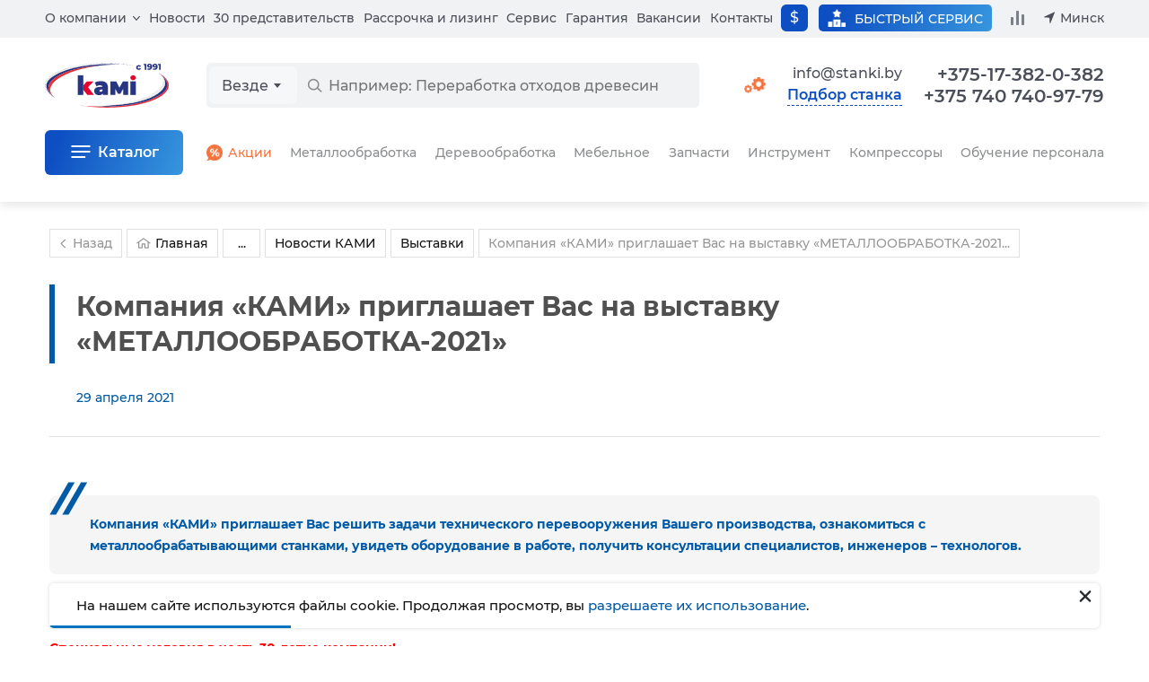

--- FILE ---
content_type: text/html; charset=windows-1251
request_url: https://www.stanki.by/about/news/detail/29_04_2021_9541168/
body_size: 35515
content:

<!DOCTYPE html>
<html class="no-js" lang="ru">
<head>
    <meta name="viewport" content="width=device-width">
    <title>Компания «КАМИ» приглашает Вас на выставку «МЕТАЛЛООБРАБОТКА-2021» - новости из мира промышленности от КАМИ</title>
    <meta http-equiv="Content-Type" content="text/html; charset=windows-1251" />
<meta name="robots" content="index, follow" />
<meta name="description" content="Компания «КАМИ» приглашает Вас на выставку «МЕТАЛЛООБРАБОТКА-2021» - новости от КАМИ от 29.04.2021. Множество полезных новостей о компании, мира промышленного оборудования и производства" />
<script type="text/javascript" data-skip-moving="true">(function(w, d, n) {var cl = "bx-core";var ht = d.documentElement;var htc = ht ? ht.className : undefined;if (htc === undefined || htc.indexOf(cl) !== -1){return;}var ua = n.userAgent;if (/(iPad;)|(iPhone;)/i.test(ua)){cl += " bx-ios";}else if (/Android/i.test(ua)){cl += " bx-android";}cl += (/(ipad|iphone|android|mobile|touch)/i.test(ua) ? " bx-touch" : " bx-no-touch");cl += w.devicePixelRatio && w.devicePixelRatio >= 2? " bx-retina": " bx-no-retina";var ieVersion = -1;if (/AppleWebKit/.test(ua)){cl += " bx-chrome";}else if ((ieVersion = getIeVersion()) > 0){cl += " bx-ie bx-ie" + ieVersion;if (ieVersion > 7 && ieVersion < 10 && !isDoctype()){cl += " bx-quirks";}}else if (/Opera/.test(ua)){cl += " bx-opera";}else if (/Gecko/.test(ua)){cl += " bx-firefox";}if (/Macintosh/i.test(ua)){cl += " bx-mac";}ht.className = htc ? htc + " " + cl : cl;function isDoctype(){if (d.compatMode){return d.compatMode == "CSS1Compat";}return d.documentElement && d.documentElement.clientHeight;}function getIeVersion(){if (/Opera/i.test(ua) || /Webkit/i.test(ua) || /Firefox/i.test(ua) || /Chrome/i.test(ua)){return -1;}var rv = -1;if (!!(w.MSStream) && !(w.ActiveXObject) && ("ActiveXObject" in w)){rv = 11;}else if (!!d.documentMode && d.documentMode >= 10){rv = 10;}else if (!!d.documentMode && d.documentMode >= 9){rv = 9;}else if (d.attachEvent && !/Opera/.test(ua)){rv = 8;}if (rv == -1 || rv == 8){var re;if (n.appName == "Microsoft Internet Explorer"){re = new RegExp("MSIE ([0-9]+[\.0-9]*)");if (re.exec(ua) != null){rv = parseFloat(RegExp.$1);}}else if (n.appName == "Netscape"){rv = 11;re = new RegExp("Trident/.*rv:([0-9]+[\.0-9]*)");if (re.exec(ua) != null){rv = parseFloat(RegExp.$1);}}}return rv;}})(window, document, navigator);</script>


<link href="/bitrix/js/ui/fonts/opensans/ui.font.opensans.min.css?16593860502320" type="text/css"  rel="stylesheet" />
<link href="/bitrix/js/main/popup/dist/main.popup.bundle.min.css?165938606524774" type="text/css"  rel="stylesheet" />
<link href="/bitrix/cache/css/by/pages/page_a5341d5133a1ba7c83c8f37c074b2c6a/page_a5341d5133a1ba7c83c8f37c074b2c6a_v1.css?176908635074902" type="text/css"  rel="stylesheet" />
<link href="/bitrix/cache/css/by/pages/template_54067fce787735cd3eb502b55ba29198/template_54067fce787735cd3eb502b55ba29198_v1.css?1769085492793692" type="text/css"  data-template-style="true" rel="stylesheet" />







    <link rel="preload" href="/bitrix/templates/main/css/montserrat-fonts/montserrat-medium.woff2" as="font" type="font/woff2" crossorigin="anonymous">
    <link rel="preload" href="/bitrix/templates/main/css/montserrat-fonts/montserrat-semibold.woff2" as="font" type="font/woff2" crossorigin="anonymous">
    <link rel="preload" href="/bitrix/templates/main/css/montserrat-fonts/montserrat-bold.woff2" as="font" type="font/woff2" crossorigin="anonymous">

    <style>
html{line-height:1.2;-webkit-text-size-adjust:100%}
body{margin:0}
main{display:block}
h1{font-size:2em;margin:.67em 0}
hr{box-sizing:content-box;height:0;overflow:visible}
pre{font-family:monospace,monospace;font-size:1em}
a{background-color:transparent}
abbr[title]{border-bottom:none;text-decoration:underline;text-decoration:underline dotted}
b,strong{font-weight:bolder}
code,kbd,samp{font-family:monospace,monospace;font-size:1em}
small{font-size:80%}
sub,sup{font-size:75%;line-height:0;position:relative;vertical-align:baseline}
sub{bottom:-.25em}
sup{top:-.5em}
img{border-style:none}
button,input,optgroup,select,textarea{font-family:inherit;font-size:100%;line-height:1.2;margin:0}
button,input{overflow:visible}
button,select{text-transform:none}
[type=button],[type=reset],[type=submit],button{-webkit-appearance:button}
[type=button]::-moz-focus-inner,[type=reset]::-moz-focus-inner,[type=submit]::-moz-focus-inner,button::-moz-focus-inner{border-style:none;padding:0}
[type=button]:-moz-focusring,[type=reset]:-moz-focusring,[type=submit]:-moz-focusring,button:-moz-focusring{outline:1px dotted ButtonText}
fieldset{padding:.35em .75em .625em}
legend{box-sizing:border-box;color:inherit;display:table;max-width:100%;padding:0;white-space:normal}
progress{vertical-align:baseline}
textarea{overflow:auto}
[type=checkbox],[type=radio]{box-sizing:border-box;padding:0}
[type=number]::-webkit-inner-spin-button,[type=number]::-webkit-outer-spin-button{height:auto}
[type=search]{-webkit-appearance:textfield;outline-offset:-2px}
[type=search]::-webkit-search-decoration{-webkit-appearance:none}
::-webkit-file-upload-button{-webkit-appearance:button;font:inherit}
details{display:block}
summary{display:list-item}
template{display:none}
[hidden]{display:none}

*,*::after,*::before{font-family:'Montserrat',Arial,sans-serif;text-rendering:optimizeLegibility;box-sizing:border-box}
input,textarea{-webkit-appearance:none}
img{image-rendering:-webkit-optimize-contrast;image-rendering:-o-crisp-edges;image-rendering:-moz-crisp-edges;image-rendering:crisp-edges}
button{background-color:transparent;border:none;padding:0}
ul,ol{margin:0;padding:0;list-style:none}
</style>

    
    <meta name="robots" content="noyaca"/>
    <meta name="robots" content="noodp"/>
    <meta name="format-detection" content="telephone=no">
    
                    <!-- Canonical Code -->
        <link rel="canonical" href="https://www.stanki.by/about/news/detail/29_04_2021_9541168/"/>
        <!-- End Canonical Code -->
    
    </head>

<body class="page js-page" id="bodyPage">
<!-- JS detection -->
<header class="headerPage js-header">
  <div class="headerPage__add js-mobile-header">
    <div class="containerPage headerPage__mobile">
      <a class="headerPage__logo headerPage__logo_add" href="/" aria-label="Перейти на главную страницу">
        <img src="/bitrix/templates/2023/images/logo.svg" width="138" height="50" alt="КАМИ – станки и промышленное оборудование по металлу, дереву, мебели, стеклу">
      </a>

      
      <div class="headerPage__mobileCurrencies">
        <div class="page__currencies js-toggle-currency" data-url="/ajax/set_currency.php">
  
  <button class="page__currency active" name="currency" value="usd" type="button" title="В долларах">&dollar;</button>
  
  </div>
      </div>

      <button
                  data-url="/ajax/get/forms/selection.php"
          data-return_url="/about/news/detail/29_04_2021_9541168/"
                data-id="Компания «КАМИ» приглашает Вас на выставку «МЕТАЛЛООБРАБОТКА-2021» - новости из мира промышленности от КАМИ"
        class="headerPage__selection headerPage__selection_mobile js-default-modal-window"
        type="button"
      >Подбор станка</button>

      
      <a class="headerPage__btnIcon headerPage__btnIcon_mail" href="mailto:info@stanki.ru?subject=Обращение в КАМИ" aria-label="Обращение в КАМИ"></a>

      <a class="headerPage__btnIcon headerPage__btnIcon_phone js-common-phone" href="tel:+375173820382">+375-17-382-0-382</a>

      
      
      
      <button class="headerPage__btnIcon headerPage__btnIcon_burger js-header-menu-open" type="button" aria-label="Меню"></button>
    </div>

    <div class="headerPage__addSearch containerPage mainSearch mainSearch_add js-header-search"></div>

      </div>

  <div class="headerPage__background js-header-menu-background"></div>

  <div class="containerPage headerPage__main js-header-menu-window">
    <div class="headerPage__submenu headerSubmenu js-header-menu-sub">
      <div class="headerSubmenu__title">
        <button class="headerSubmenu__back" type="button" data-submenu-close>Вернуться назад</button>
        <span data-submenu-title></span>
        <button class="headerPage__closeMenu js-header-menu-close" type="button">Закрыть меню</button>
      </div>

      <div class="headerSubmenu__content" data-submenu-content></div>
    </div>

    <div class="headerPage__grid">
      <div class="headerPage__mobileTop js-mobile-top">
        <a class="headerPage__logo headerPage__logo_main" href="/">
          <img src="/bitrix/templates/2023/images/logo.svg" width="138" height="50" alt="КАМИ – станки и промышленное оборудование по металлу, дереву, мебели, стеклу">
        </a>

        <button class="headerPage__closeMenu js-header-menu-close" type="button">Закрыть меню</button>
      </div>

      
      
      <div class="headerPage__search" id="vue-search-form"></div>

      <div class="headerPage__top ">
        <nav class="headerPage__menu">
          <ul class="menu">
            <li class="menu__item menu__item_parent">
              <a class="menu__link menu__link_parent js-header-menu-parent" data-id="about" href="/about/">О компании</a>

              <ul class="menu__inside js-header-menu-children" data-id="about">
                
                <li class="menu__insideItem">
                  <a class="menu__link menu__link_inside" href="/about/">О компании</a>
                </li>

                <li class="menu__insideItem">
                  <a class="menu__link menu__link_inside" href="/about/warehouse/">Складские комплексы и запись</a>
                </li>

                <li class="menu__insideItem">
                  <a class="menu__link menu__link_inside" href="/manufacturer/">Производители</a>
                </li>

                
                <li class="menu__insideItem">
                  <a class="menu__link menu__link_inside" href="/about/delivery/">Доставка</a>
                </li>

                
                
                
                <li class="menu__insideItem">
                  <a class="menu__link menu__link_inside" href="/about/reviews/">Отзывы</a>
                </li>

                
                <li class="menu__insideItem">
                  <button class="menu__link menu__link_inside js-default-modal-window" type="button" data-return_url="/about/news/detail/29_04_2021_9541168/" data-id="Компания «КАМИ» приглашает Вас на выставку «МЕТАЛЛООБРАБОТКА-2021» - новости из мира промышленности от КАМИ" data-url="/ajax/get/forms/director.php">Связь с руководством</button>
                </li>

                
                <li class="menu__insideItem">
                  <a class="menu__link menu__link_inside" href="/audit/">Акты сверки</a>
                </li>

                              </ul>
            </li>

            <li class="menu__item">
              <a class="menu__link" href="/about/news/">Новости</a>
            </li>

            <li class="menu__item">
              <a class="menu__link" href="/about/representations/">30 представительств</a>
            </li>

            <li class="menu__item">
              <a class="menu__link" href="/about/leasing_kredit/">Рассрочка и лизинг</a>
            </li>

            <li class="menu__item">
              <a class="menu__link" href="/about/maintenance/">Сервис</a>
            </li>

            <li class="menu__item">
              <a class="menu__link" href="/about/guarantee/">Гарантия</a>
            </li>

            <li class="menu__item">
              <a class="menu__link" href="https://hh.ru/employer/6031" target="_blank" rel="nofollow">Вакансии</a>
            </li>

            <li class="menu__item">
              <a class="menu__link js-current-contact-page-link" href="/about/contacts/">Контакты</a>
            </li>

                          <li class="menu__item menu__item_parent menu__item_mobile menu__item_direction">
                <button class="menu__link menu__link_parent menu__link_direction  js-header-menu-parent" data-id="direction" type="button">Выбор направления</button>

                <ul class="menu__inside js-header-menu-children" data-id="direction">
                  <li class="menu__insideItem">
                    <a class="menu__link" href="?direction=metal">Металлообработка</a>
                  </li>

                  <li class="menu__insideItem">
                    <a class="menu__link" href="?direction=wood">Деревообработка</a>
                  </li>

                  <li class="menu__insideItem">
                    <a class="menu__link" href="?direction=furniture">Мебельное</a>
                  </li>

                  <li class="menu__insideItem">
                    <a class="menu__link" href="?direction=stone_glass">Камень и стекло</a>
                  </li>

                  <li class="menu__insideItem">
                    <a class="menu__link" href="?direction=all">Все направления</a>
                  </li>
                </ul>
              </li>
                      </ul>
        </nav>

        <div class="headerPage__currencies" data-parent>
          <button class="headerPage__control page__currency page__currency_control" type="button" onclick="this.closest('[data-parent]').classList.toggle('active')">
            &dollar;          </button>

          <div class="headerPage__inside">
            
            <div class="headerPage__select">
              <div class="page__currencies js-toggle-currency" data-url="/ajax/set_currency.php">
  
  <button class="page__currency active" name="currency" value="usd" type="button" title="В долларах">&dollar;</button>
  
  </div>
            </div>
          </div>
        </div>

        <div class="headerPage__info">
          
          <a class="headerPage__service" href="/about/maintenance/">
            <i></i>
            <span>Быстрый сервис</span>
          </a>

          <a class="headerPage__compare js-compare-count" href="/compare/" data-count>
            <i></i>
            <span>Сравнение</span>
          </a>

          <button class="headerPage__region js-header-menu-region js-current-city" type="button" data-url="/ajax/get/region-list.php" data-title="Выбор региона">Москва</button>
        </div>
      </div>

      <div class="headerPage__controls">
        
        
                  <div class="headerPage__direction headerDirection">
            <button class="headerDirection__button " type="button">
              <i></i>
              <span>
                <span>Выбор направления</span>
                <svg width="9" height="6" viewBox="0 0 9 6" fill="currentColor" xmlns="http://www.w3.org/2000/svg">
                  <path d="M4.5 5.75L0 0.25H9L4.5 5.75Z"/>
                </svg>
              </span>
            </button>

            <ul class="headerDirection__list">
              <li>
                <a class="headerDirection__link" href="?direction=metal">Металлообработка</a>
              </li>

              <li>
                <a class="headerDirection__link" href="?direction=wood">Деревообработка</a>
              </li>

              <li>
                <a class="headerDirection__link" href="?direction=furniture">Мебельное</a>
              </li>

              <li>
                <a class="headerDirection__link" href="?direction=stone_glass">Камень и стекло</a>
              </li>

              <li>
                <a class="headerDirection__link" href="?direction=all">Все направления</a>
              </li>
            </ul>
          </div>
        
        
        <div class="headerPage__links">
          <a class="headerPage__mail headerPage__mail_contacts" href="mailto:info@stanki.by?subject=Обращение в КАМИ" aria-label="Обращение в КАМИ" onclick="ym(27026031,'reachGoal','post'); return true;">info@stanki.by</a>

          <button
                          data-url="/ajax/get/forms/selection.php"
              data-return_url="/about/news/detail/29_04_2021_9541168/"
                        data-id="Компания «КАМИ» приглашает Вас на выставку «МЕТАЛЛООБРАБОТКА-2021» - новости из мира промышленности от КАМИ"
            class="headerPage__selection headerPage__selection_desktop headerPage__selection_contacts js-default-modal-window"
            type="button"
          >Подбор станка</button>
        </div>
      </div>

      <div class="headerPage__contacts">
        <div class="headerPage__call">
          <div class="headerPage__phones">
            <a class="headerPage__phone js-common-phone" href="tel:+375173820382">+375-17-382-0-382 <span>/</span></a>
            <a class="headerPage__phone js-current-phone" href="tel:+74957815511">+7 (495) 781-55-11</a>
          </div>

                  </div>
      </div>

      <div class="headerPage__catalog headerCatalog js-header-menu-catalog" data-url="/ajax/get/header-catalog-detail.php">
        <div class="headerCatalogDetail" data-detail-id="all"><div class="headerCatalogDetail__title"><span>Весь каталог</span></div><div class="headerCatalogGrid"><a class="headerCatalogGrid__link" href="/catalog/metalloobrabatyvayuschee_oborudovanie/" ><img src="/bitrix/templates/2023/images/menu/machine-metall.svg" class="headerCatalogGrid__icon headerCatalogGrid__icon_machine-metall" width="60" height="60" loading="lazy"><span>Металлообрабатывающее оборудование</span></a><a class="headerCatalogGrid__link" href="/catalog/derevoobrabatyvayushhee_oborudovanie/" ><img src="/bitrix/templates/2023/images/menu/machine-wood.svg" class="headerCatalogGrid__icon headerCatalogGrid__icon_machine-wood" width="60" height="60" loading="lazy"><span>Деревообрабатывающее оборудование</span></a><a class="headerCatalogGrid__link" href="/catalog/oborudovanie_dlya_proizvodstva_mebeli/" ><img src="/bitrix/templates/2023/images/menu/machine-furniture.svg" class="headerCatalogGrid__icon headerCatalogGrid__icon_machine-furniture" width="60" height="60" loading="lazy"><span>Оборудование для производства мебели</span></a><a class="headerCatalogGrid__link" href="/catalog/frezernye_stanki_i_centry_s_chpu/" ><img src="/bitrix/templates/2023/images/menu/machine-milling.svg" class="headerCatalogGrid__icon headerCatalogGrid__icon_machine-milling" width="60" height="60" loading="lazy"><span>Фрезерное оборудование с ЧПУ</span></a><a class="headerCatalogGrid__link" href="/catalog/instrument/" ><img src="/bitrix/templates/2023/images/menu/tools-saw.svg" class="headerCatalogGrid__icon headerCatalogGrid__icon_tools-saw" width="60" height="60" loading="lazy"><span>Инструменты</span></a><a class="headerCatalogGrid__link" href="/catalog/oborudovanie_dlya_zatochki_instrumenta/" ><img src="/bitrix/templates/2023/images/menu/machine-sharpening.svg" class="headerCatalogGrid__icon headerCatalogGrid__icon_machine-sharpening" width="60" height="60" loading="lazy"><span>Оборудование для заточки инструмента</span></a><a class="headerCatalogGrid__link" href="https://air.stanki.ru/catalog/" target="_blank" rel="nofollow"><img src="/bitrix/templates/2023/images/menu/machine-compressor.svg" class="headerCatalogGrid__icon headerCatalogGrid__icon_machine-compressor" width="60" height="60" loading="lazy"><span>Компрессоры (вы перейдете на новый сайт)</span></a><a class="headerCatalogGrid__link" href="/catalog/kamneobrabatyvayushchee_oborudovanie/" ><img src="/bitrix/templates/2023/images/menu/machine-stone.svg" class="headerCatalogGrid__icon headerCatalogGrid__icon_machine-stone" width="60" height="60" loading="lazy"><span>Камнеобрабатывающее оборудование</span></a><a class="headerCatalogGrid__link" href="/catalog/stekloobrabatyvayuschee_oborudovanie/" ><img src="/bitrix/templates/2023/images/menu/machine-glass.svg" class="headerCatalogGrid__icon headerCatalogGrid__icon_machine-glass" width="60" height="60" loading="lazy"><span>Стеклообрабатывающее оборудование</span></a><a class="headerCatalogGrid__link" href="/service/" ><img src="/bitrix/templates/2023/images/menu/gears.svg" class="headerCatalogGrid__icon headerCatalogGrid__icon_gears" width="60" height="60" loading="lazy"><span>Запчасти для станков</span></a><a class="headerCatalogGrid__link" href="/catalog/5_ti_osevye_obrabatyvayushchie_tsentry/" ><img src="/bitrix/templates/2023/images/menu/machine-5-osey.svg" class="headerCatalogGrid__icon headerCatalogGrid__icon_machine-5-osey" width="60" height="60" loading="lazy"><span>5-ти осевые обрабатывающие центры</span></a><a class="headerCatalogGrid__link" href="/catalog/robototekhnika/" ><img src="/bitrix/templates/2023/images/menu/robototekhnika.svg" class="headerCatalogGrid__icon headerCatalogGrid__icon_robototekhnika" width="60" height="60" loading="lazy"><span>Робототехника</span></a><a class="headerCatalogGrid__link" href="/catalog/frezernye-stanki-po-metallu/" ><img src="/bitrix/templates/2023/images/menu/frezer.svg" class="headerCatalogGrid__icon headerCatalogGrid__icon_frezer" width="60" height="60" loading="lazy"><span>Фрезерные станки и центры</span></a><a class="headerCatalogGrid__link" href="/catalog/tokarnye_stanki_i_tsentry/" ><img src="/bitrix/templates/2023/images/menu/tokar.svg" class="headerCatalogGrid__icon headerCatalogGrid__icon_tokar" width="60" height="60" loading="lazy"><span>Токарные станки и центры</span></a><a class="headerCatalogGrid__link" href="/catalog/lentochnopilnye_stanki/" ><img src="/bitrix/templates/2023/images/menu/ribbon.svg" class="headerCatalogGrid__icon headerCatalogGrid__icon_ribbon" width="60" height="60" loading="lazy"><span>Ленточнопильные станки</span></a><a class="headerCatalogGrid__link" href="/catalog/lazernye_stanki/" ><img src="/bitrix/templates/2023/images/menu/laser.svg" class="headerCatalogGrid__icon headerCatalogGrid__icon_laser" width="60" height="60" loading="lazy"><span>Лазерные станки</span></a><a class="headerCatalogGrid__link" href="/sale/" ><img src="/bitrix/templates/2023/images/menu/discont.svg" class="headerCatalogGrid__icon headerCatalogGrid__icon_discont" width="60" height="60" loading="lazy"><span>Акции</span></a><a class="headerCatalogGrid__link" href="/bu/" ><img src="/bitrix/templates/2023/images/menu/second-hand.svg" class="headerCatalogGrid__icon headerCatalogGrid__icon_second-hand" width="60" height="60" loading="lazy"><span>БУ</span></a><a class="headerCatalogGrid__link" href="/about/metal_technology/" ><img src="/bitrix/templates/2023/images/menu/technological-service.svg" class="headerCatalogGrid__icon headerCatalogGrid__icon_technological-service" width="60" height="60" loading="lazy"><span>Технологическое обслуживание</span></a></div></div>        <div class="headerCatalogDetail" data-detail-id="9400010"><div class="headerCatalogDetail__title"><span>Металлообрабатывающее оборудование</span><a class="headerCatalogDetail__link headerCatalogDetail__link_title" href="/catalog/metalloobrabatyvayuschee_oborudovanie/">
          Все товары
          <span class="headerCatalogDetail__quantity">424</span>
        </a><a class="headerCatalogDetail__link headerCatalogDetail__link_title headerCatalogDetail__link_discont" href="/sale/metalloobrabatyvayuschee_oborudovanie/">
          <img src="/bitrix/templates/2023/images/menu/discont.svg" width="20" height="20" loading="lazy">
          Акции
        </a><a class="headerCatalogDetail__link headerCatalogDetail__link_title headerCatalogDetail__link_technology" href="/about/metal_technology/">
          <img src="/bitrix/templates/2023/images/menu/technological-service.svg" width="30" height="30" loading="lazy">
          Технология
        </a></div><ul class="headerCatalogDetail__list"><li class="headerCatalogDetail__item">
            <a class="headerCatalogDetail__link" href="/catalog/tokarnye-stanki-po-metallu/">Токарные станки</a>
          </li><li class="headerCatalogDetail__item">
            <a class="headerCatalogDetail__link" href="/catalog/frezernye-stanki-po-metallu/">Фрезерные станки по металлу</a>
          </li><li class="headerCatalogDetail__item">
            <a class="headerCatalogDetail__link" href="/catalog/rastochnye_stanki/">Расточные станки</a>
          </li><li class="headerCatalogDetail__item">
            <a class="headerCatalogDetail__link" href="/catalog/shlifovalnoe_oborudovanie__/">Шлифовальные станки</a>
          </li><li class="headerCatalogDetail__item">
            <a class="headerCatalogDetail__link" href="/catalog/kompleksy_lazernogo_raskroya/">Лазерная резка</a>
          </li><li class="headerCatalogDetail__item">
            <a class="headerCatalogDetail__link" href="/catalog/elektroerozionnye-stanki/">Электроэрозионные станки</a>
          </li><li class="headerCatalogDetail__item">
            <a class="headerCatalogDetail__link" href="/catalog/zubo_i_rezboobrabatyvayushchie_stanki/">Зубообрабатывающие станки</a>
          </li><li class="headerCatalogDetail__item">
            <a class="headerCatalogDetail__link" href="/catalog/gidravlicheskie_listogibochnye_pressy/">Листогибочные прессы</a>
          </li><li class="headerCatalogDetail__item">
            <a class="headerCatalogDetail__link" href="/catalog/gilotinnye_nozhnitsy/">Гильотины</a>
          </li><li class="headerCatalogDetail__item">
            <a class="headerCatalogDetail__link" href="/catalog/gidravlicheskie_i_elektromekhanicheskie_valtsy/">Валковые машины</a>
          </li><li class="headerCatalogDetail__item">
            <a class="headerCatalogDetail__link" href="/catalog/koordinatno_probivnye_pressy_/">Координатно-пробивные прессы</a>
          </li><li class="headerCatalogDetail__item">
            <a class="headerCatalogDetail__link" href="/catalog/stanki_dlya_snyatiya_zausentsev_grata_okaliny_polirovki_i_shlifovki/">Станки для снятия заусенцев, грата, окалины, полировки и шлифовки</a>
          </li><li class="headerCatalogDetail__item">
            <a class="headerCatalogDetail__link" href="/catalog/gidravlicheskie_shtampovochnye_pressy/">Штамповочные прессы</a>
          </li><li class="headerCatalogDetail__item">
            <a class="headerCatalogDetail__link" href="https://air.stanki.ru/">Компрессорное оборудование</a>
          </li><li class="headerCatalogDetail__item">
            <a class="headerCatalogDetail__link" href="/catalog/gibka_listovogo_metalla/">Гибка листового металла</a>
          </li><li class="headerCatalogDetail__item">
            <a class="headerCatalogDetail__link" href="/catalog/ustanovki-gidroabrazivnoj-rezki/">Установки гидроабразивной резки</a>
          </li><li class="headerCatalogDetail__item">
            <a class="headerCatalogDetail__link" href="/catalog/probivnye_i_shtampovochnye_pressy/">Пробивные и штамповочные прессы</a>
          </li><li class="headerCatalogDetail__item">
            <a class="headerCatalogDetail__link" href="/catalog/otreznye-stanki-po-metallu/">Отрезные станки</a>
          </li><li class="headerCatalogDetail__item">
            <a class="headerCatalogDetail__link" href="/catalog/stanki_dlya_pravki_prutka/">Станки для правки прутка</a>
          </li><li class="headerCatalogDetail__item">
            <a class="headerCatalogDetail__link" href="/catalog/faskosemnye_stanki/">Фаскосъемные станки</a>
          </li><li class="headerCatalogDetail__item">
            <a class="headerCatalogDetail__link" href="/catalog/trubogibochnye_stanki/">Трубогибочные станки</a>
          </li><li class="headerCatalogDetail__item">
            <a class="headerCatalogDetail__link" href="/catalog/profilegiby/">Профилегибы</a>
          </li><li class="headerCatalogDetail__item">
            <a class="headerCatalogDetail__link" href="/catalog/stanki_dlya_zatochki_i_podgotovki_diskovykh_pil_po_metallu/">Станки для заточки и подготовки дисковых пил по металлу</a>
          </li><li class="headerCatalogDetail__item">
            <a class="headerCatalogDetail__link" href="/catalog/stanki_dlya_zatochki_sverl/">Станки для заточки концевых фрез и сверел</a>
          </li><li class="headerCatalogDetail__item">
            <a class="headerCatalogDetail__link" href="/catalog/stanki_dlya_zatochki_promyshlennykh_gilotinnykh_nozhey/">Станки для заточки промышленных гильотинных ножей</a>
          </li><li class="headerCatalogDetail__item">
            <a class="headerCatalogDetail__link" href="/catalog/stanki_zatochnye_universalnye/">Станки заточные универсальные</a>
          </li><li class="headerCatalogDetail__item">
            <a class="headerCatalogDetail__link" href="/catalog/nastolnye_zatochnye_stanki/">Настольные заточные станки для концевых фрез и сверл</a>
          </li></ul><ul class="headerCatalogDetail__brands"><li>
            <a class="headerCatalogDetail__brand" href="/catalog/metalloobrabatyvayuschee_oborudovanie/spectr/">
              <img src="/upload/resize_cache/iblock/052/80_80_0619711fa078991f0a23d032687646b21/0526866263c12793e68a8e98401fce56.png" alt="SPECTR" loading="lazy">
            </a>
          </li><li>
            <a class="headerCatalogDetail__brand" href="/catalog/metalloobrabatyvayuschee_oborudovanie/skm/">
              <img src="/upload/resize_cache/iblock/02a/80_80_0619711fa078991f0a23d032687646b21/02ae4fa75969185af62d98ca91a5bf57.png" alt="SKM" loading="lazy">
            </a>
          </li><li>
            <a class="headerCatalogDetail__brand" href="/catalog/metalloobrabatyvayuschee_oborudovanie/jinn_fa/">
              <img src="/upload/resize_cache/iblock/64e/80_80_0619711fa078991f0a23d032687646b21/64ea1a6eace6f653d25b3def2ec8c9e6.jpg" alt="JINN FA" loading="lazy">
            </a>
          </li><li>
            <a class="headerCatalogDetail__brand" href="/catalog/metalloobrabatyvayuschee_oborudovanie/huazhongcnc/">
              <img src="/upload/resize_cache/iblock/707/80_80_0619711fa078991f0a23d032687646b21/7079f9add1b09d8ebcdd919a05e6c42b.png" alt="HUAZHONGCNC" loading="lazy">
            </a>
          </li><li>
            <a class="headerCatalogDetail__brand" href="/catalog/metalloobrabatyvayuschee_oborudovanie/ironmac/">
              <img src="/upload/resize_cache/iblock/66f/80_80_0619711fa078991f0a23d032687646b21/66f4dbc74e945fa66c41d9d1446d8dbc.jpg" alt="IRONMAC" loading="lazy">
            </a>
          </li><li>
            <a class="headerCatalogDetail__brand" href="/catalog/metalloobrabatyvayuschee_oborudovanie/chmer/">
              <img src="/upload/resize_cache/iblock/39c/80_80_0619711fa078991f0a23d032687646b21/39ccbc084834ffd702ea353157b768c7.jpg" alt="CHMER" loading="lazy">
            </a>
          </li><li>
            <a class="headerCatalogDetail__brand" href="/catalog/metalloobrabatyvayuschee_oborudovanie/takisawa/">
              <img src="/upload/resize_cache/iblock/127/80_80_0619711fa078991f0a23d032687646b21/1273a20a716769f6a2d567e87e4fe2ed.png" alt="TAKISAWA" loading="lazy">
            </a>
          </li><li>
            <a class="headerCatalogDetail__brand" href="/catalog/metalloobrabatyvayuschee_oborudovanie/kingred/">
              <img src="/upload/resize_cache/iblock/f2a/80_80_0619711fa078991f0a23d032687646b21/f2a8e8da9c1f0b870e1dcba677d91a64.png" alt="Kingred" loading="lazy">
            </a>
          </li><li>
            <a class="headerCatalogDetail__brand" href="/catalog/metalloobrabatyvayuschee_oborudovanie/radar/">
              <img src="/upload/resize_cache/iblock/bd0/80_80_0619711fa078991f0a23d032687646b21/bd02fb702c478d139678d85b36af98f1.jpg" alt="Radar" loading="lazy">
            </a>
          </li><li>
            <a class="headerCatalogDetail__brand" href="/catalog/metalloobrabatyvayuschee_oborudovanie/myday/">
              <img src="/upload/resize_cache/iblock/241/80_80_0619711fa078991f0a23d032687646b21/2418f86279d30d26edf29dc59b1ea324.png" alt="MYDAY" loading="lazy">
            </a>
          </li></ul></div>        <div class="headerCatalogDetail" data-detail-id="9400011"><div class="headerCatalogDetail__title"><span>Деревообрабатывающее оборудование</span><a class="headerCatalogDetail__link headerCatalogDetail__link_title" href="/catalog/derevoobrabatyvayushhee_oborudovanie/">
          Все товары
          <span class="headerCatalogDetail__quantity">666</span>
        </a><a class="headerCatalogDetail__link headerCatalogDetail__link_title headerCatalogDetail__link_discont" href="/sale/derevoobrabatyvayushhee_oborudovanie/">
          <img src="/bitrix/templates/2023/images/menu/discont.svg" width="20" height="20" loading="lazy">
          Акции
        </a><a class="headerCatalogDetail__link headerCatalogDetail__link_title headerCatalogDetail__link_secondHand" href="/bu/derevoobrabatyvayushhee_oborudovanie/">
          <img src="/bitrix/templates/2023/images/menu/second-hand.svg" width="20" height="20" loading="lazy">
          Б/У
        </a></div><ul class="headerCatalogDetail__list"><li class="headerCatalogDetail__item">
            <a class="headerCatalogDetail__link" href="/catalog/lesopilnoe_oborudovanie/">Лесопильное оборудование</a>
          </li><li class="headerCatalogDetail__item">
            <a class="headerCatalogDetail__link" href="/catalog/chetyrekhstoronnie_stanki/">Четырехсторонние станки</a>
          </li><li class="headerCatalogDetail__item">
            <a class="headerCatalogDetail__link" href="/catalog/stolyarnoe_oborudovanie/">Столярное оборудование</a>
          </li><li class="headerCatalogDetail__item">
            <a class="headerCatalogDetail__link" href="/catalog/shlifovalnoe_oborudovanie/">Шлифовальное оборудование</a>
          </li><li class="headerCatalogDetail__item">
            <a class="headerCatalogDetail__link" href="/catalog/pererabotka_otkhodov_drevesiny/">Переработка отходов древесины</a>
          </li><li class="headerCatalogDetail__item">
            <a class="headerCatalogDetail__link" href="/catalog/aspiratsionnye_sistemy/">Аспирационные системы</a>
          </li><li class="headerCatalogDetail__item">
            <a class="headerCatalogDetail__link" href="/catalog/pressy_i_vaymy/">Прессы и ваймы</a>
          </li><li class="headerCatalogDetail__item">
            <a class="headerCatalogDetail__link" href="/catalog/oborudovanie-dlya-srashchivaniya-po-dline/">Оборудование для сращивания по длине</a>
          </li><li class="headerCatalogDetail__item">
            <a class="headerCatalogDetail__link" href="/catalog/oborudovanie_dlya_vyrezki_defektov_i_optimizatsii/">Оборудование для вырезки дефектов и оптимизации</a>
          </li><li class="headerCatalogDetail__item">
            <a class="headerCatalogDetail__link" href="https://air.stanki.ru/">Компрессорное оборудование</a>
          </li><li class="headerCatalogDetail__item">
            <a class="headerCatalogDetail__link" href="/catalog/oborudovanie_dlya_domostroeniya/">Оборудование для домостроения</a>
          </li><li class="headerCatalogDetail__item">
            <a class="headerCatalogDetail__link" href="/catalog/kotelnye_ustanovki/">Котельные установки</a>
          </li><li class="headerCatalogDetail__item">
            <a class="headerCatalogDetail__link" href="/catalog/sushilnye_kamery/">Сушильные камеры</a>
          </li><li class="headerCatalogDetail__item">
            <a class="headerCatalogDetail__link" href="/catalog/mezhstanochnaya_mekhanizatsiya/">Межстаночная механизация</a>
          </li><li class="headerCatalogDetail__item">
            <a class="headerCatalogDetail__link" href="/catalog/parket/">Оборудование для изготовления паркета</a>
          </li><li class="headerCatalogDetail__item">
            <a class="headerCatalogDetail__link" href="/catalog/pallety_poddony/">Оборудование для изготовления поддонов</a>
          </li><li class="headerCatalogDetail__item">
            <a class="headerCatalogDetail__link" href="/catalog/tortsovochnye_stanki/">Торцовочные станки</a>
          </li><li class="headerCatalogDetail__item">
            <a class="headerCatalogDetail__link" href="/catalog/instrument_dlya_derevoobrabotki/">Инструмент для деревообработки</a>
          </li><li class="headerCatalogDetail__item headerCatalogDetail__item_product">
          <a class="headerCatalogDetail__link" href="/catalog/avtomatizirovannye_shirokolentochnye_kompleksy/gorizontalnaya_shirokolentochnaya_pilorama_htz_1100_pro/">
            
            <div class="headerCatalogDetail__name">Широколенточная пилорама Mebor HTZ 1100 PRO</div>
          </a>
        </li></ul><ul class="headerCatalogDetail__brands"><li>
            <a class="headerCatalogDetail__brand" href="/catalog/derevoobrabatyvayushhee_oborudovanie/krafter/">
              <img src="/upload/resize_cache/iblock/313/80_80_0619711fa078991f0a23d032687646b21/3131d393511399a72fa7e8ab0a9a498e.png" alt="KRAFTER" loading="lazy">
            </a>
          </li><li>
            <a class="headerCatalogDetail__brand" href="/catalog/derevoobrabatyvayushhee_oborudovanie/nanxing/">
              <img src="/upload/resize_cache/iblock/bff/80_80_0619711fa078991f0a23d032687646b21/bff687117590aaa64fcacb84e0a6af5f.jpg" alt="Nanxing" loading="lazy">
            </a>
          </li><li>
            <a class="headerCatalogDetail__brand" href="/catalog/derevoobrabatyvayushhee_oborudovanie/quadro/">
              <img src="/upload/resize_cache/iblock/b14/80_80_0619711fa078991f0a23d032687646b21/b1422a57da850a5576a8bc94c7e3bcfc.png" alt="QUADRO" loading="lazy">
            </a>
          </li><li>
            <a class="headerCatalogDetail__brand" href="/catalog/derevoobrabatyvayushhee_oborudovanie/beaver/">
              <img src="/upload/resize_cache/iblock/8ec/80_80_0619711fa078991f0a23d032687646b21/8ec1d3249a9d475b6b5e608473e93b41.png" alt="Beaver" loading="lazy">
            </a>
          </li><li>
            <a class="headerCatalogDetail__brand" href="/catalog/derevoobrabatyvayushhee_oborudovanie/walter/">
              <img src="/upload/resize_cache/iblock/1fb/80_80_0619711fa078991f0a23d032687646b21/1fb4e1d0685698606a46eb577276c0d9.jpg" alt="Walter" loading="lazy">
            </a>
          </li><li>
            <a class="headerCatalogDetail__brand" href="/catalog/derevoobrabatyvayushhee_oborudovanie/ostermann/">
              <img src="/upload/resize_cache/iblock/458/80_80_0619711fa078991f0a23d032687646b21/45839cf24d2eb252f39b34835709733c.png" alt="OSTERMANN" loading="lazy">
            </a>
          </li><li>
            <a class="headerCatalogDetail__brand" href="/catalog/derevoobrabatyvayushhee_oborudovanie/houfek/">
              <img src="/upload/resize_cache/iblock/2a3/80_80_0619711fa078991f0a23d032687646b21/2a3ef5e4927688926338c6d9a13b4f79.jpg" alt="Houfek" loading="lazy">
            </a>
          </li><li>
            <a class="headerCatalogDetail__brand" href="/catalog/derevoobrabatyvayushhee_oborudovanie/katres/">
              <img src="/upload/resize_cache/iblock/211/80_80_0619711fa078991f0a23d032687646b21/211c5c0c73b500eaec478af80c43a13d.png" alt="KATRES" loading="lazy">
            </a>
          </li><li>
            <a class="headerCatalogDetail__brand" href="/catalog/derevoobrabatyvayushhee_oborudovanie/mebor/">
              <img src="/upload/resize_cache/iblock/d0d/80_80_0619711fa078991f0a23d032687646b21/d0d98f5f40ca62049a481a7cf1535283.png" alt="Mebor" loading="lazy">
            </a>
          </li><li>
            <a class="headerCatalogDetail__brand" href="/catalog/derevoobrabatyvayushhee_oborudovanie/untha/">
              <img src="/upload/resize_cache/iblock/ffc/80_80_0619711fa078991f0a23d032687646b21/ffc326052033bb4926c728d0f3c24db1.png" alt="UNTHA" loading="lazy">
            </a>
          </li></ul></div>        <div class="headerCatalogDetail" data-detail-id="9400013"><div class="headerCatalogDetail__title"><span>Оборудование для производства мебели</span><a class="headerCatalogDetail__link headerCatalogDetail__link_title" href="/catalog/oborudovanie_dlya_proizvodstva_mebeli/">
          Все товары
          <span class="headerCatalogDetail__quantity">762</span>
        </a><a class="headerCatalogDetail__link headerCatalogDetail__link_title headerCatalogDetail__link_discont" href="/sale/oborudovanie_dlya_proizvodstva_mebeli/">
          <img src="/bitrix/templates/2023/images/menu/discont.svg" width="20" height="20" loading="lazy">
          Акции
        </a><a class="headerCatalogDetail__link headerCatalogDetail__link_title headerCatalogDetail__link_secondHand" href="/bu/oborudovanie_dlya_proizvodstva_mebeli/">
          <img src="/bitrix/templates/2023/images/menu/second-hand.svg" width="20" height="20" loading="lazy">
          Б/У
        </a></div><ul class="headerCatalogDetail__list"><li class="headerCatalogDetail__item">
            <a class="headerCatalogDetail__link" href="/catalog/formatno-raskroechnye_stanki_i_centry/">Форматно-раскроечные станки и центры</a>
          </li><li class="headerCatalogDetail__item">
            <a class="headerCatalogDetail__link" href="/catalog/kromkooblitsovochnye_stanki/">Кромкооблицовочные станки</a>
          </li><li class="headerCatalogDetail__item">
            <a class="headerCatalogDetail__link" href="/catalog/sverlilno_prisadochnye_stanki/">Сверлильно-присадочные станки</a>
          </li><li class="headerCatalogDetail__item">
            <a class="headerCatalogDetail__link" href="/catalog/sverlilno_prisadochnye_stanki_s_chpu/">Сверлильно-присадочные станки с ЧПУ</a>
          </li><li class="headerCatalogDetail__item">
            <a class="headerCatalogDetail__link" href="/catalog/upakovochnoe_oborudovanie_/">Упаковочное оборудование</a>
          </li><li class="headerCatalogDetail__item">
            <a class="headerCatalogDetail__link" href="/catalog/planshetno_rezhushchie_plottery/">Планшетно-режущие плоттеры</a>
          </li><li class="headerCatalogDetail__item">
            <a class="headerCatalogDetail__link" href="/catalog/frezernye_stanki_s_chpu/">Фрезерные станки с ЧПУ для производства мебели</a>
          </li><li class="headerCatalogDetail__item">
            <a class="headerCatalogDetail__link" href="/catalog/obrabatyvayushchie_tsentry_chpu/">Обрабатывающие центры на траверсах</a>
          </li><li class="headerCatalogDetail__item">
            <a class="headerCatalogDetail__link" href="/catalog/oborudovanie_dlya_izgotovleniya_plastikovykh_i_alyuminievykh_okon/">Станки для пластиковых (ПВХ) и алюминиевых окон</a>
          </li><li class="headerCatalogDetail__item">
            <a class="headerCatalogDetail__link" href="/catalog/oborudovanie_dlya_proizvodstva_dverey/">Оборудование для производства дверей</a>
          </li><li class="headerCatalogDetail__item">
            <a class="headerCatalogDetail__link" href="/catalog/pressy_i_oborudovanie_dlya_oblitsovyvaniya/">Прессы и оборудование для облицовывания</a>
          </li><li class="headerCatalogDetail__item">
            <a class="headerCatalogDetail__link" href="/catalog/kleenanosyashchie_stanki/">Клеенаносящие станки</a>
          </li><li class="headerCatalogDetail__item">
            <a class="headerCatalogDetail__link" href="/catalog/baget/">Оборудование для производства багета и рамочных фасадов</a>
          </li><li class="headerCatalogDetail__item">
            <a class="headerCatalogDetail__link" href="/catalog/oborudovanie_dlya_proizvodstva_matrasov_i_myagkoy_mebeli/">Оборудование для производства матрасов и мягкой мебели</a>
          </li><li class="headerCatalogDetail__item">
            <a class="headerCatalogDetail__link" href="/catalog/stanki_dlya_profilnogo_shlifovaniya/">Шлифовальное оборудование</a>
          </li><li class="headerCatalogDetail__item">
            <a class="headerCatalogDetail__link" href="/catalog/pokrasochnye_kamery_/">Оборудование для нанесения ЛКМ</a>
          </li><li class="headerCatalogDetail__item">
            <a class="headerCatalogDetail__link" href="/catalog/mezhstanochnaya_mekhanizatsiya_/">Межстаночная механизация</a>
          </li><li class="headerCatalogDetail__item">
            <a class="headerCatalogDetail__link" href="/catalog/oborudovanie_dlya_shpona_/">Оборудование для обработки шпона</a>
          </li><li class="headerCatalogDetail__item">
            <a class="headerCatalogDetail__link" href="/catalog/kashirovanie/">Каширование</a>
          </li><li class="headerCatalogDetail__item">
            <a class="headerCatalogDetail__link" href="/catalog/oborudovanie_dlya_oblitsovki_pogonazha_/">Оборудование для облицовки погонажа</a>
          </li><li class="headerCatalogDetail__item">
            <a class="headerCatalogDetail__link" href="/catalog/lazernogravirovalnye_stanki/">Лазерно-гравировальные станки</a>
          </li><li class="headerCatalogDetail__item">
            <a class="headerCatalogDetail__link" href="/catalog/stanki_i_centri_mnogopilnye_stanki_dlya_raskroya_plit/">Многопильные станки для раскроя плит</a>
          </li><li class="headerCatalogDetail__item">
            <a class="headerCatalogDetail__link" href="https://air.stanki.ru/catalog/vintovye-kompressory/triumph/">Компрессоры для мебельных производств</a>
          </li><li class="headerCatalogDetail__item">
            <a class="headerCatalogDetail__link" href="/catalog/stekloobrabatyvayuschee_oborudovanie/">Стеклообрабатывающее оборудование</a>
          </li></ul><ul class="headerCatalogDetail__brands"><li>
            <a class="headerCatalogDetail__brand" href="/catalog/oborudovanie_dlya_proizvodstva_mebeli/krafter/">
              <img src="/upload/resize_cache/iblock/313/80_80_0619711fa078991f0a23d032687646b21/3131d393511399a72fa7e8ab0a9a498e.png" alt="KRAFTER" loading="lazy">
            </a>
          </li><li>
            <a class="headerCatalogDetail__brand" href="/catalog/oborudovanie_dlya_proizvodstva_mebeli/nanxing/">
              <img src="/upload/resize_cache/iblock/bff/80_80_0619711fa078991f0a23d032687646b21/bff687117590aaa64fcacb84e0a6af5f.jpg" alt="Nanxing" loading="lazy">
            </a>
          </li><li>
            <a class="headerCatalogDetail__brand" href="/catalog/oborudovanie_dlya_proizvodstva_mebeli/filato/">
              <img src="/upload/resize_cache/iblock/142/80_80_0619711fa078991f0a23d032687646b21/7rwrlce3zmud0apkv5rpdv737r8y5k6x.jpg" alt="Filato" loading="lazy">
            </a>
          </li><li>
            <a class="headerCatalogDetail__brand" href="/catalog/oborudovanie_dlya_proizvodstva_mebeli/quadro/">
              <img src="/upload/resize_cache/iblock/b14/80_80_0619711fa078991f0a23d032687646b21/b1422a57da850a5576a8bc94c7e3bcfc.png" alt="QUADRO" loading="lazy">
            </a>
          </li><li>
            <a class="headerCatalogDetail__brand" href="/catalog/oborudovanie_dlya_proizvodstva_mebeli/beaver/">
              <img src="/upload/resize_cache/iblock/8ec/80_80_0619711fa078991f0a23d032687646b21/8ec1d3249a9d475b6b5e608473e93b41.png" alt="Beaver" loading="lazy">
            </a>
          </li><li>
            <a class="headerCatalogDetail__brand" href="/catalog/oborudovanie_dlya_proizvodstva_mebeli/vario_press/">
              <img src="/upload/resize_cache/iblock/2bb/80_80_0619711fa078991f0a23d032687646b21/2bbd9096aab7aa137945d15e53513239.png" alt="Vario Press" loading="lazy">
            </a>
          </li><li>
            <a class="headerCatalogDetail__brand" href="/catalog/oborudovanie_dlya_proizvodstva_mebeli/ostermann/">
              <img src="/upload/resize_cache/iblock/458/80_80_0619711fa078991f0a23d032687646b21/45839cf24d2eb252f39b34835709733c.png" alt="OSTERMANN" loading="lazy">
            </a>
          </li><li>
            <a class="headerCatalogDetail__brand" href="/catalog/oborudovanie_dlya_proizvodstva_mebeli/houfek/">
              <img src="/upload/resize_cache/iblock/2a3/80_80_0619711fa078991f0a23d032687646b21/2a3ef5e4927688926338c6d9a13b4f79.jpg" alt="Houfek" loading="lazy">
            </a>
          </li><li>
            <a class="headerCatalogDetail__brand" href="/catalog/oborudovanie_dlya_proizvodstva_mebeli/turanlar/">
              <img src="/upload/resize_cache/iblock/464/80_80_0619711fa078991f0a23d032687646b21/464af4f47adaad9c8bc533882fb45aec.png" alt="Turanlar" loading="lazy">
            </a>
          </li><li>
            <a class="headerCatalogDetail__brand" href="/catalog/oborudovanie_dlya_proizvodstva_mebeli/gqmac/">
              <img src="/upload/resize_cache/iblock/1a7/80_80_0619711fa078991f0a23d032687646b21/1a74bf8bc1f62445e9f8e13707bcc771.png" alt="GQmac" loading="lazy">
            </a>
          </li></ul></div>        <div class="headerCatalogDetail" data-detail-id="9400015"><div class="headerCatalogDetail__title"><span>Инструмент и заточные станки</span><a class="headerCatalogDetail__link headerCatalogDetail__link_title" href="/catalog/instrument/">
          Все товары
          <span class="headerCatalogDetail__quantity">584</span>
        </a><a class="headerCatalogDetail__link headerCatalogDetail__link_title headerCatalogDetail__link_discont" href="/sale/rasprodazha_instrumenta_so_sklada/">
          <img src="/bitrix/templates/2023/images/menu/discont.svg" width="20" height="20" loading="lazy">
          Акции
        </a><a class="headerCatalogDetail__link headerCatalogDetail__link_title headerCatalogDetail__link_sale" href="/sale/instrument_drev/">Распродажа</a></div><ul class="headerCatalogDetail__list"><li class="headerCatalogDetail__item">
            <a class="headerCatalogDetail__link" href="/catalog/instrument_dlya_derevoobrabotki/">Инструмент для деревообработки</a>
          </li><li class="headerCatalogDetail__item">
            <a class="headerCatalogDetail__link" href="/catalog/oborudovanie_dlya_zatochki_instrumenta/">Оборудование для заточки инструмента</a>
          </li><li class="headerCatalogDetail__item">
            <a class="headerCatalogDetail__link" href="/catalog/strepping_mashiny_i_komplektuyushchie/">Стреппинг машины и комплектующие</a>
          </li><li class="headerCatalogDetail__item">
            <a class="headerCatalogDetail__link" href="/catalog/instrument_dlya_stekloobrabotki/">Инструмент для стеклообработки</a>
          </li><li class="headerCatalogDetail__item">
            <a class="headerCatalogDetail__link" href="/catalog/elektroinstrument/">Ручной инструмент</a>
          </li><li class="headerCatalogDetail__item">
            <a class="headerCatalogDetail__link" href="/catalog/shlifovalnyy_instrument/">Шлифовальный инструмент</a>
          </li><li class="headerCatalogDetail__item headerCatalogDetail__item_product">
          <a class="headerCatalogDetail__link" href="/catalog/nastolnye_zatochnye_stanki/stanok_dlya_zatochki_kontsevykh_frez_i_sverl_ironmac_model_m31u/">
            
          <div class="headerCatalogDetail__image">
            <img src="/upload/resize_cache/iblock/cbd/343_160_1/stanok_dlya_zatochki_kontsevykh_frez_i_sverl_ironmac_model_m31u.jpg" alt="Станок для заточки концевых фрез и сверл IRONMAC M31U" loading="lazy">
          </div>
            <div class="headerCatalogDetail__name">Станок для заточки концевых фрез и сверл IRONMAC M31U</div>
          </a>
        </li></ul><ul class="headerCatalogDetail__brands"><li>
            <a class="headerCatalogDetail__brand" href="/catalog/instrument/blacksmith/">
              <img src="/upload/resize_cache/iblock/148/80_80_0619711fa078991f0a23d032687646b21/1489b09de4c312944039f755dc5fc5b8.png" alt="Blacksmith" loading="lazy">
            </a>
          </li><li>
            <a class="headerCatalogDetail__brand" href="/catalog/instrument/pilana/">
              <img src="/upload/resize_cache/iblock/bd2/80_80_0619711fa078991f0a23d032687646b21/bd26edb1f290830900883261c454d22a.png" alt="Pilana" loading="lazy">
            </a>
          </li><li>
            <a class="headerCatalogDetail__brand" href="/catalog/instrument/freud/">
              <img src="/upload/resize_cache/iblock/83b/80_80_0619711fa078991f0a23d032687646b21/83b8529d54765eecb88e3b8952bd94e0.jpg" alt="Freud" loading="lazy">
            </a>
          </li><li>
            <a class="headerCatalogDetail__brand" href="/catalog/instrument/untha/">
              <img src="/upload/resize_cache/iblock/ffc/80_80_0619711fa078991f0a23d032687646b21/ffc326052033bb4926c728d0f3c24db1.png" alt="UNTHA" loading="lazy">
            </a>
          </li><li>
            <a class="headerCatalogDetail__brand" href="/catalog/instrument/lenox/">
              <img src="/upload/resize_cache/iblock/939/80_80_0619711fa078991f0a23d032687646b21/939c6f9d4dfe722368ece112c3153f97.png" alt="Lenox" loading="lazy">
            </a>
          </li><li>
            <a class="headerCatalogDetail__brand" href="/catalog/instrument/munkforssagar/">
              <img src="/upload/resize_cache/iblock/8ec/80_80_0619711fa078991f0a23d032687646b21/8ec35695fefd8f464ac2f52cf54d0b4d.jpg" alt="MunkforsSagar" loading="lazy">
            </a>
          </li><li>
            <a class="headerCatalogDetail__brand" href="/catalog/instrument/sia/">
              <img src="/upload/resize_cache/iblock/5a5/80_80_0619711fa078991f0a23d032687646b21/5a53f896cc00171e1cc3d335c7bb5cd7.png" alt="SIA Abrasives" loading="lazy">
            </a>
          </li><li>
            <a class="headerCatalogDetail__brand" href="/catalog/instrument/ironmac/">
              <img src="/upload/resize_cache/iblock/66f/80_80_0619711fa078991f0a23d032687646b21/66f4dbc74e945fa66c41d9d1446d8dbc.jpg" alt="IRONMAC" loading="lazy">
            </a>
          </li><li>
            <a class="headerCatalogDetail__brand" href="/catalog/instrument/ilmetech/">
              <img src="/upload/resize_cache/iblock/118/80_80_0619711fa078991f0a23d032687646b21/1187a57491cbc3c5311a6157995d7eb1.png" alt="Ilmetech" loading="lazy">
            </a>
          </li><li>
            <a class="headerCatalogDetail__brand" href="/catalog/instrument/tigra/">
              <img src="/upload/resize_cache/iblock/756/80_80_0619711fa078991f0a23d032687646b21/75666f5e5eb83dda298ab9a461725ab7.jpg" alt="TIGRA" loading="lazy">
            </a>
          </li></ul></div>        <div class="headerCatalogDetail" data-detail-id="9400014"><div class="headerCatalogDetail__title"><span>Фрезерные станки с ЧПУ</span><a class="headerCatalogDetail__link headerCatalogDetail__link_title" href="/catalog/frezernye_stanki_i_centry_s_chpu/">
          Все товары
          <span class="headerCatalogDetail__quantity">96</span>
        </a><a class="headerCatalogDetail__link headerCatalogDetail__link_title headerCatalogDetail__link_discont" href="/sale/frezernye_stanki_i_centry_s_chpu/">
          <img src="/bitrix/templates/2023/images/menu/discont.svg" width="20" height="20" loading="lazy">
          Акции
        </a></div><ul class="headerCatalogDetail__list"><li class="headerCatalogDetail__item">
            <a class="headerCatalogDetail__link" href="/catalog/frezernye_obrabatyvayushchie_tsentry_s_chpu/">Фрезерные обрабатывающие центры с ЧПУ</a>
          </li><li class="headerCatalogDetail__item">
            <a class="headerCatalogDetail__link" href="https://air.stanki.ru/">Компрессорное оборудование</a>
          </li><li class="headerCatalogDetail__item">
            <a class="headerCatalogDetail__link" href="/catalog/frezernye_stanki_s_chpu/">Фрезерные станки с ЧПУ для производства мебели</a>
          </li><li class="headerCatalogDetail__item">
            <a class="headerCatalogDetail__link" href="/catalog/oborudovanie_dlya_modelnoy_osnastki/">Оборудование и материалы для модельной оснастки и обработки композитных материалов</a>
          </li><li class="headerCatalogDetail__item">
            <a class="headerCatalogDetail__link" href="/catalog/frezernye_stanki_s_chpu_dlya_kamnya/">Фрезерные станки с ЧПУ для камня</a>
          </li><li class="headerCatalogDetail__item headerCatalogDetail__item_product">
          <a class="headerCatalogDetail__link" href="/catalog/frezernye-stanki-s-chpu-promyshlennaya-seriya/frezernyy_stanok_s_chpu_24_avlt8/">
            
          <div class="headerCatalogDetail__image">
            <img src="/upload/resize_cache/iblock/12d/343_160_1/frezernyy_stanok_s_chpu_24_avlt8.jpg" alt="Фрезерные станки с ЧПУ Beaver. Серия AVLT" loading="lazy">
          </div>
            <div class="headerCatalogDetail__name">Фрезерные станки с ЧПУ Beaver. Серия AVLT</div>
          </a>
        </li></ul><ul class="headerCatalogDetail__brands"><li>
            <a class="headerCatalogDetail__brand" href="/catalog/frezernye_stanki_i_centry_s_chpu/filato/">
              <img src="/upload/resize_cache/iblock/142/80_80_0619711fa078991f0a23d032687646b21/7rwrlce3zmud0apkv5rpdv737r8y5k6x.jpg" alt="Filato" loading="lazy">
            </a>
          </li><li>
            <a class="headerCatalogDetail__brand" href="/catalog/frezernye_stanki_i_centry_s_chpu/quadro/">
              <img src="/upload/resize_cache/iblock/b14/80_80_0619711fa078991f0a23d032687646b21/b1422a57da850a5576a8bc94c7e3bcfc.png" alt="QUADRO" loading="lazy">
            </a>
          </li><li>
            <a class="headerCatalogDetail__brand" href="/catalog/frezernye_stanki_i_centry_s_chpu/beaver/">
              <img src="/upload/resize_cache/iblock/8ec/80_80_0619711fa078991f0a23d032687646b21/8ec1d3249a9d475b6b5e608473e93b41.png" alt="Beaver" loading="lazy">
            </a>
          </li><li>
            <a class="headerCatalogDetail__brand" href="/catalog/frezernye_stanki_i_centry_s_chpu/houfek/">
              <img src="/upload/resize_cache/iblock/2a3/80_80_0619711fa078991f0a23d032687646b21/2a3ef5e4927688926338c6d9a13b4f79.jpg" alt="Houfek" loading="lazy">
            </a>
          </li><li>
            <a class="headerCatalogDetail__brand" href="/catalog/frezernye_stanki_i_centry_s_chpu/compcut/">
              <img src="/upload/resize_cache/iblock/90e/80_80_0619711fa078991f0a23d032687646b21/90e48b95c4dd9c2b5d3ff31ce0ef0a3b.jpg" alt="Compcut" loading="lazy">
            </a>
          </li><li>
            <a class="headerCatalogDetail__brand" href="/catalog/frezernye_stanki_i_centry_s_chpu/becker/">
              <img src="/upload/resize_cache/iblock/d8d/80_80_0619711fa078991f0a23d032687646b21/d8d8e4b91de367f38d5efdf043398ba1.png" alt="Becker" loading="lazy">
            </a>
          </li><li>
            <a class="headerCatalogDetail__brand" href="/catalog/frezernye_stanki_i_centry_s_chpu/excitech/">
              <img src="/upload/resize_cache/iblock/5d1/80_80_0619711fa078991f0a23d032687646b21/5d19126629e1d13ec2245a5d6368c2f6.jpg" alt="EXCITECH" loading="lazy">
            </a>
          </li><li>
            <a class="headerCatalogDetail__brand" href="/catalog/frezernye_stanki_i_centry_s_chpu/nidec_shimpo/">
              <img src="/upload/resize_cache/iblock/c1e/80_80_0619711fa078991f0a23d032687646b21/c1efed037d4e073dfd42ef744c87a10c.jpg" alt="Nidec-Shimpo" loading="lazy">
            </a>
          </li><li>
            <a class="headerCatalogDetail__brand" href="/catalog/frezernye_stanki_i_centry_s_chpu/thk/">
              <img src="/upload/resize_cache/iblock/332/80_80_0619711fa078991f0a23d032687646b21/332708867380cbf0c0c4f6f133a46672.jpg" alt="THK" loading="lazy">
            </a>
          </li><li>
            <a class="headerCatalogDetail__brand" href="/catalog/frezernye_stanki_i_centry_s_chpu/ebalta/">
              <img src="/upload/resize_cache/iblock/c57/80_80_0619711fa078991f0a23d032687646b21/c5798a3c78bf5309330bb6d3276d1d2e.png" alt="ebalta" loading="lazy">
            </a>
          </li></ul></div>
        <button class="headerCatalog__button customButton customButton_gradient customButton_catalog" type="button" data-item-id="all">Каталог</button>

        <ul class="headerCatalog__list">
                    
          <li class="headerCatalog__item">
            <a class="headerCatalog__link headerCatalog__link_sale" href="/sale/">
              <span>Акции</span>
              <span>Акции и скидки</span>
            </a>
          </li>

          <li class="headerCatalog__item">
            <a class="headerCatalog__link headerCatalog__link_parent" data-item-id="9400010" href="/catalog/metalloobrabatyvayuschee_oborudovanie/">
              <span>Металлообработка</span>
              <span>Металлообрабатывающее оборудование</span>
            </a>
          </li>

          <li class="headerCatalog__item">
            <a class="headerCatalog__link headerCatalog__link_parent" data-item-id="9400011" href="/catalog/derevoobrabatyvayushhee_oborudovanie/">
              <span>Деревообработка</span>
              <span>Деревообрабатывающее оборудование</span>
            </a>
          </li>

          <li class="headerCatalog__item">
            <a class="headerCatalog__link headerCatalog__link_parent" data-item-id="9400013" href="/catalog/oborudovanie_dlya_proizvodstva_mebeli/">
              <span>Мебельное</span>
              <span>Оборудование для производства мебели</span>
            </a>
          </li>

          <li class="headerCatalog__item">
            <a class="headerCatalog__link" href="/service/">Запчасти</a>
          </li>

          <li class="headerCatalog__item">
            <a class="headerCatalog__link headerCatalog__link_parent" data-item-id="9400015" href="/catalog/instrument/">
              <span>Инструмент</span>
              <span>Инструмент и заточное оборудование</span>
            </a>
          </li>

          <li class="headerCatalog__item headerCatalog__item_mobile">
            <a class="headerCatalog__link headerCatalog__link_parent" href="/catalog/stekloobrabatyvayuschee_oborudovanie/">Стеклообрабатывающее оборудование</a>
          </li>

          <li class="headerCatalog__item headerCatalog__item_mobile">
            <a class="headerCatalog__link headerCatalog__link_parent" href="/catalog/kamneobrabatyvayushchee_oborudovanie/">Камнеобрабатывающее оборудование</a>
          </li>

          <li class="headerCatalog__item headerCatalog__item_mobile">
            <a class="headerCatalog__link headerCatalog__link_parent" href="/catalog/oborudovanie_dlya_zatochki_i_podgotovki_metallorezhushchego_instrumenta/">
              <span>Заточное</span>
              <span>Оборудование для заточки инструмента</span>
            </a>
          </li>

          <li class="headerCatalog__item">
            <a class="headerCatalog__link headerCatalog__link_outside" href="https://air.stanki.ru/" target="_blank" rel="nofollow">Компрессоры</a>
          </li>

          <li class="headerCatalog__item headerCatalog__item_mobile">
            <a class="headerCatalog__link" href="/service/">Запчасти для станков</a>
          </li>

          <li class="headerCatalog__item headerCatalog__item_mobile">
            <a class="headerCatalog__link headerCatalog__link_parent" href="/catalog/spetsializirovannoe_oborudovanie/">Специализированное оборудование</a>
          </li>

          <li class="headerCatalog__item headerCatalog__item_mobile">
            <a class="headerCatalog__link headerCatalog__link_parent" data-item-id="9400014" href="/catalog/frezernye_stanki_i_centry_s_chpu/">Фрезерные станки и центры с ЧПУ</a>
          </li>

          
          <li class="headerCatalog__item headerCatalog__item_desktop">
            <a class="headerCatalog__link" href="https://cto.stanki.ru/" target="_blank" rel="nofollow">Обучение персонала</a>
          </li>
        </ul>

        <a class="headerPage__mail headerPage__mail_catalog" href="mailto:info@stanki.by?subject=Обращение в КАМИ" aria-label="Обращение в КАМИ" onclick="ym(27026031,'reachGoal','post'); return true;">info@stanki.by</a>

        <button
                      data-url="/ajax/get/forms/selection.php"
            data-return_url="/about/news/detail/29_04_2021_9541168/"
                    data-id="Компания «КАМИ» приглашает Вас на выставку «МЕТАЛЛООБРАБОТКА-2021» - новости из мира промышленности от КАМИ"
          class="headerPage__selection headerPage__selection_desktop headerPage__selection_catalog js-default-modal-window"
          type="button"
        >Подбор станка</button>
      </div>
    </div>
  </div>
</header>


<main class="main">
<div class="reviews_breadcrumb">
    <div class="breadcrumbs breadcrumbs_less js-breadcrumbs"><div class="wrapper breadcrumbs__container"><a onclick="ym(2560525,'reachGoal','back')" class="breadcrumbs__item breadcrumbs__item_back" href="/about/news/drev-expo/">
						<svg class="breadcrumbs__icon" width="20" height="20">
							<use xlink:href="/bitrix/templates/main/img/svg_sprite_1.svg#arrow"></use>
						</svg>Назад</a><a class="breadcrumbs__item breadcrumbs__item_main" href="/">
			<svg class="breadcrumbs__icon" width="16" height="12">
				<use xlink:href="/bitrix/templates/main/img/svg_sprite_5.svg#home"></use>
			</svg>Главная</a><div class="breadcrumbs__item breadcrumbs__item_less breadcrumbs__item_hide"><a href="/about/" title="О компании"><span>О компании</span></a></div><div class="breadcrumbs__item breadcrumbs__item_hide"><a href="/about/news/" title="Новости КАМИ"><span>Новости КАМИ</span></a></div><div class="breadcrumbs__item breadcrumbs__item_hide"><a href="/about/news/drev-expo/" title="Выставки"><span>Выставки</span></a></div><div class="breadcrumbs__item breadcrumbs__item_points breadcrumbs__item_pointsMore"><a href="javascript:void(0);">...</a>
							<div class="breadcrumbs__popup">
								<div class="breadcrumbs__title">Перейти в раздел</div>
								<div class="breadcrumbs__close">
									<svg width="20" height="20">
										<use xlink:href="/bitrix/templates/main/img/svg_sprite_1.svg#cross"></use>
									</svg>
								</div><div class="breadcrumbs__insideItem"><a class="breadcrumbs__link" href="/about/" title="О компании">О компании</a></div><div class="breadcrumbs__insideItem breadcrumbs__insideItem_less"><a class="breadcrumbs__link" href="/about/news/" title="Новости КАМИ">Новости КАМИ</a></div><div class="breadcrumbs__insideItem breadcrumbs__insideItem_less"><a class="breadcrumbs__link" href="/about/news/drev-expo/" title="Выставки">Выставки</a></div><div><span class="breadcrumbs__currentInside">Компания «КАМИ» приглашает Вас на выставку «МЕТАЛЛООБРАБОТКА-2021»</span></div>
						</div>
					</div><div class="breadcrumbs__item breadcrumbs__item_current"><span>Компания «КАМИ» приглашает Вас на выставку «МЕТАЛЛООБРАБОТКА-2021...</span></div></div></div></div>




<div class="wrapper news-detail" id="js-news-detail" data-code="">
    <section>
        <h1>Компания «КАМИ» приглашает Вас на выставку «МЕТАЛЛООБРАБОТКА-2021»</h1>
        <div class="news-detail__date">29  апреля  2021</div>
    </section>
</div>


    

<div class="wrapper">
    <section class="news-detail__section">
                <div class="news-detail__text">
            <p class="block-gray">
Компания «КАМИ» приглашает Вас решить задачи технического перевооружения Вашего производства, ознакомиться с металлообрабатывающими станками, увидеть оборудование в работе, получить консультации специалистов, инженеров – технологов.
</p>
<p>
 <b>Посетите стенд компании «КАМИ» c 24 по 28 мая 2021 года в павильонах ЦВК «Экспоцентр».</b>
</p>
<p>
 <span style="color: #ff0000;"> <b>Специальные условия в честь 30-летие компании!</b> </span>
</p>
<h2>Компания «КАМИ», один из ведущих экспертов в сфере комплексных поставок металлорежущих станков, на своих больших стендах:</h2>
<table style="border-collapse: collapse;" width="100%" cellspacing="0" cellpadding="10" border="1">
<tbody>
<tr>
    <td width="55%" align="center">
 <b>Павильон 1</b>
    </td>
    <td width="55%" align="center">
 <b>Павильон 7</b>
    </td>
</tr>
<tr>
    <td width="55%" align="center">
         1D65 – 408 м&#178;<br>
         1D49 – 156 м&#178;<br>
         1E30 – 80 м&#178;
    </td>
    <td width="55%" align="center">
         75D20 12 – 12 м&#178;
    </td>
</tr>
</tbody>
</table>
<p>
     &nbsp;
</p>
<h2>Будут представлены самые востребованные и интересные технические решения для обработки металла. В том числе следующие новинки:</h2>
<p>
     &nbsp;
</p>
<p>
 <a href="https://www.stanki.ru/catalog/tokarnye_obrabatyvayushchie_tsentry/tokarnye_tsentry_skm_ceriya_nl1500_2000/" target="blank" rel="noopener"><i><b><span style="font-size: 20px;">Токарные центры SKM. Cерия NL 1500/2000</span></b></i></a> — Серия станков с ЧПУ NL 1500/2000 великолепно подходит как для чистовой обработки, так и для продолжительной тяжелой работы.
</p>
<p>
 <a href="https://www.stanki.ru/catalog/tokarnye_obrabatyvayushchie_tsentry/tokarnye_tsentry_skm_ceriya_nl2500_3000/" target="blank" rel="noopener"><i><b><span style="font-size: 20px;">Токарные центры SKM. Cерия NL 2500/3000</span></b></i></a> — Токарные обрабатывающие центры SKM серии NL 2500/3000 предназначены для силовой, точной и производительной токарной обработки деталей типа тел вращения: валов, осей, фланцев, колец и т. д., при “тяжелых” режимах.
</p>
<p>
 <a href="https://www.stanki.ru/catalog/tokarnye_obrabatyvayushchie_tsentry/tokarnyy_tsentr_s_chpu_i_osyu_y_jinn_fa_model_jcl_60my/" target="blank" rel="noopener"><i><b><span style="font-size: 20px;">Токарный центр с ЧПУ и осью "Y" JINN FA JCL-60MY</span></b></i></a> — Серия станков с ЧПУ JCL великолепно подходит как для чистовой обработки, так и для продолжительной тяжелой обработке.
</p>
<p>
 <a href="https://www.stanki.ru/catalog/tokarnye_avtomaty_s_chpu/tokarno_frezernyy_tsentr_s_chpu_spectr_model_g5_42y/" target="blank" rel="noopener"><i><b><span style="font-size: 20px;">Токарно-фрезерные центры с ЧПУ SPECTR. Серия G5-Y</span></b></i></a> — Токарно-фрезерные центры SPECTR серии G5-Y предназначены для изготовления в автоматическом цикле сложных деталей из стали в том числе нержавеющей, меди, латуни и других материалов с диаметром обточки до 130 мм, диаметром прутка от 42 мм до 60 мм и длиной обработки до 160 мм.
</p>
<p>
 <a href="https://www.stanki.ru/catalog/krugloshlifovalnye_stanki_/krugloshlifovalnye_stanki_spitzen_seriya_sog/" target="blank" rel="noopener"><i><b><span style="font-size: 20px;">Круглошлифовальные станки Spitzen. Серия SOG</span></b></i></a> — Универсальный круглошлифовальный станок SOG используется для шлифования тел с осью вращения. Станок позволяет вести высокоточное шлифование наружных и внутренних поверхностей конусов и цилиндров, торцевых поверхностей.
</p>
<div class="news-detail__products">
     <div class="news-detail__product-wrap">
<div class="productCard " data-product-id="9517732">
    <div class="productCard__main">
        
        
        
            <div class="productCard__nameplates nameplates js-product-nameplates ">
                                                                                                                <div class="nameplates__item" data-nameplate="default">
                        <span class="customButton customButton_more  inactive"><span>В поставке на склад</span></span>
                    </div>
                                    
        <div class="nameplates__item nameplates__item_more" data-nameplate="more">
            <button class="nameplates__more" type="button" aria-label="Показать все акции" data-control></button>
        </div>
    </div>

            <div class="productCard__preview js-product-card-preview">
        <a class="swiper" href="/catalog/tokarnye_obrabatyvayushchie_tsentry/tokarnye_tsentry_skm_ceriya_nl1500_2000/" target="_blank">
            <div class="swiper-wrapper">
                                    
                    <div class="swiper-slide">
                                                    <img src="/upload/resize_cache/iblock/00c/500_200_17236f3bb137eb253405d06e58cacf26c/tokarnye_tsentry_skm_ceriya_nl1500_2000.jpg" alt="Токарные центры SKM NL 1500/2000" loading="lazy">
                                            </div>
                                    
                    <div class="swiper-slide">
                                                    <img src="/bitrix/templates/2023/images/ajax.svg" data-picture-id="10610999" alt="Токарные центры SKM NL 1500/2000">
                                            </div>
                                    
                    <div class="swiper-slide">
                                                    <img src="/bitrix/templates/2023/images/ajax.svg" data-picture-id="10611000" alt="Токарные центры SKM NL 1500/2000">
                                            </div>
                                    
                    <div class="swiper-slide">
                                                    <img src="/bitrix/templates/2023/images/ajax.svg" data-picture-id="10611001" alt="Токарные центры SKM NL 1500/2000">
                                            </div>
                                    
                    <div class="swiper-slide">
                                                    <img src="/bitrix/templates/2023/images/ajax.svg" data-picture-id="10611002" alt="Токарные центры SKM NL 1500/2000">
                                            </div>
                            </div>
        </a>

        <div class="swiper-controls">
            <div class="swiper-button swiper-button-prev swiper-button-lock"></div>
            <div class="swiper-button swiper-button-next swiper-button-lock"></div>
        </div>
    </div>
    </div>

    <div class="productCard__add">
        
                    <a class="productCard__videos" href="/catalog/tokarnye_obrabatyvayushchie_tsentry/tokarnye_tsentry_skm_ceriya_nl1500_2000/#product-preview-6" aria-label="Смотреть видео" target="_blank">Смотреть видео</a>
            </div>

    
<div class="productCard__prices">
    
                            <div class="productCard__price">Цена по запросу</div>
    </div>


    <div class="productCard__info">
        <a class="productCard__name" href="/catalog/tokarnye_obrabatyvayushchie_tsentry/tokarnye_tsentry_skm_ceriya_nl1500_2000/" target="_blank" title="Токарные центры SKM NL 1500/2000" data-product-name data-product-id="9517732" data-has-alternative="false">Токарные центры SKM NL 1500/2000</a>

        
        
        <div class="productCard__infoAdd">
            
                            <button class="productCard__compare js-compare-product" type="button" data-product-id="9517732">
                    <span>Сравнить</span>
                    <span>В сравнении</span>
                </button>
                    </div>

        <div class="productCard__params">
            <p>  	 &#216; обработки: 381 - 391 мм  </p>  <p>  	 РМЦ: 540 - 560 мм  </p>  <p>  	 Мощность: 15 - 18,5 кВт  </p>  <p>  	 Вес: 3800 - 3900 кг  </p>        </div>
    </div>

    <div class="productCard__controls">
        <a class="productCard__link customButton customButton_gradient" href="/catalog/tokarnye_obrabatyvayushchie_tsentry/tokarnye_tsentry_skm_ceriya_nl1500_2000/" target="_blank">Подробнее</a>

                    <a class="productCard__control productCard__control_video" href="/catalog/tokarnye_obrabatyvayushchie_tsentry/tokarnye_tsentry_skm_ceriya_nl1500_2000/#product-preview-6" aria-label="Смотреть видео" target="_blank"></a>
        
                    <button class="productCard__control productCard__control_compare js-compare-product" type="button" aria-label="Добавить в сравнение / Убрать из сравнения" data-product-id="9517732"></button>
        
            </div>
</div>

</div> 
     <div class="news-detail__product-wrap">
<div class="productCard " data-product-id="9517873">
    <div class="productCard__main">
        
        
        
            <div class="productCard__nameplates nameplates js-product-nameplates ">
                                                                                                                <div class="nameplates__item" data-nameplate="default">
                        <span class="customButton customButton_more  inactive"><span>В поставке на склад</span></span>
                    </div>
                                    
        <div class="nameplates__item nameplates__item_more" data-nameplate="more">
            <button class="nameplates__more" type="button" aria-label="Показать все акции" data-control></button>
        </div>
    </div>

            <div class="productCard__preview js-product-card-preview">
        <a class="swiper" href="/catalog/tokarnye_obrabatyvayushchie_tsentry/tokarnye_tsentry_skm_ceriya_nl2500_3000/" target="_blank">
            <div class="swiper-wrapper">
                                    
                    <div class="swiper-slide">
                                                    <img src="/upload/resize_cache/iblock/3e8/500_200_17236f3bb137eb253405d06e58cacf26c/tokarnye_tsentry_skm_ceriya_nl2500_3000.jpg" alt="Токарные центры SKM NL 2500/3000" loading="lazy">
                                            </div>
                                    
                    <div class="swiper-slide">
                                                    <img src="/bitrix/templates/2023/images/ajax.svg" data-picture-id="10778731" alt="Токарные центры SKM NL 2500/3000">
                                            </div>
                                    
                    <div class="swiper-slide">
                                                    <img src="/bitrix/templates/2023/images/ajax.svg" data-picture-id="10611005" alt="Токарные центры SKM NL 2500/3000">
                                            </div>
                                    
                    <div class="swiper-slide">
                                                    <img src="/bitrix/templates/2023/images/ajax.svg" data-picture-id="10897530" alt="Токарные центры SKM NL 2500/3000">
                                            </div>
                                    
                    <div class="swiper-slide">
                                                    <img src="/bitrix/templates/2023/images/ajax.svg" data-picture-id="10778733" alt="Токарные центры SKM NL 2500/3000">
                                            </div>
                                    
                    <div class="swiper-slide">
                                                    <img src="/bitrix/templates/2023/images/ajax.svg" data-picture-id="10611008" alt="Токарные центры SKM NL 2500/3000">
                                            </div>
                                    
                    <div class="swiper-slide">
                                                    <img src="/bitrix/templates/2023/images/ajax.svg" data-picture-id="10611009" alt="Токарные центры SKM NL 2500/3000">
                                            </div>
                                    
                    <div class="swiper-slide">
                                                    <img src="/bitrix/templates/2023/images/ajax.svg" data-picture-id="10778734" alt="Токарные центры SKM NL 2500/3000">
                                            </div>
                                    
                    <div class="swiper-slide">
                                                    <img src="/bitrix/templates/2023/images/ajax.svg" data-picture-id="10611011" alt="Токарные центры SKM NL 2500/3000">
                                            </div>
                                    
                    <div class="swiper-slide">
                                                    <img src="/bitrix/templates/2023/images/ajax.svg" data-picture-id="10611012" alt="Токарные центры SKM NL 2500/3000">
                                            </div>
                                    
                    <div class="swiper-slide">
                                                    <img src="/bitrix/templates/2023/images/ajax.svg" data-picture-id="10611013" alt="Токарные центры SKM NL 2500/3000">
                                            </div>
                                    
                    <div class="swiper-slide">
                                                    <img src="/bitrix/templates/2023/images/ajax.svg" data-picture-id="10778735" alt="Токарные центры SKM NL 2500/3000">
                                            </div>
                                    
                    <div class="swiper-slide">
                                                    <img src="/bitrix/templates/2023/images/ajax.svg" data-picture-id="10778736" alt="Токарные центры SKM NL 2500/3000">
                                            </div>
                            </div>
        </a>

        <div class="swiper-controls">
            <div class="swiper-button swiper-button-prev swiper-button-lock"></div>
            <div class="swiper-button swiper-button-next swiper-button-lock"></div>
        </div>
    </div>
    </div>

    <div class="productCard__add">
        
                    <a class="productCard__videos" href="/catalog/tokarnye_obrabatyvayushchie_tsentry/tokarnye_tsentry_skm_ceriya_nl2500_3000/#product-preview-14" aria-label="Смотреть видео" target="_blank">Смотреть видео</a>
            </div>

    
<div class="productCard__prices">
    
                            <div class="productCard__price">Цена по запросу</div>
    </div>


    <div class="productCard__info">
        <a class="productCard__name" href="/catalog/tokarnye_obrabatyvayushchie_tsentry/tokarnye_tsentry_skm_ceriya_nl2500_3000/" target="_blank" title="Токарные центры SKM NL 2500/3000" data-product-name data-product-id="9517873" data-has-alternative="false">Токарные центры SKM NL 2500/3000</a>

        
        
        <div class="productCard__infoAdd">
            
                            <button class="productCard__compare js-compare-product" type="button" data-product-id="9517873">
                    <span>Сравнить</span>
                    <span>В сравнении</span>
                </button>
                    </div>

        <div class="productCard__params">
            <p>  	 &#216; обработки: 450 - 480 мм  </p>  <p>  	 РМЦ: 480 - 1100 мм  </p>  <p>  	 Мощность: 15 - 35 кВт  </p>  <p>  	 Вес: 4700 - 6900 кг  </p>   <br>        </div>
    </div>

    <div class="productCard__controls">
        <a class="productCard__link customButton customButton_gradient" href="/catalog/tokarnye_obrabatyvayushchie_tsentry/tokarnye_tsentry_skm_ceriya_nl2500_3000/" target="_blank">Подробнее</a>

                    <a class="productCard__control productCard__control_video" href="/catalog/tokarnye_obrabatyvayushchie_tsentry/tokarnye_tsentry_skm_ceriya_nl2500_3000/#product-preview-14" aria-label="Смотреть видео" target="_blank"></a>
        
                    <button class="productCard__control productCard__control_compare js-compare-product" type="button" aria-label="Добавить в сравнение / Убрать из сравнения" data-product-id="9517873"></button>
        
            </div>
</div>

</div> 
     <div class="news-detail__product-wrap">
<div class="productCard " data-product-id="9517409">
    <div class="productCard__main">
        
        
        
        
            <div class="productCard__preview js-product-card-preview">
        <a class="swiper" href="/catalog/tokarnye_obrabatyvayushchie_tsentry/tokarnyy_tsentr_s_chpu_i_osyu_y_jinn_fa_model_jcl_60my/" target="_blank">
            <div class="swiper-wrapper">
                                    
                    <div class="swiper-slide">
                                                    <img src="/upload/resize_cache/iblock/fa5/500_200_17236f3bb137eb253405d06e58cacf26c/tokarnyy_tsentr_s_chpu_i_osyu_y_jinn_fa_model_jcl_60my.jpg" alt="Токарный центр с ЧПУ и осью Y JINN FA JCL-60MY" loading="lazy">
                                            </div>
                                    
                    <div class="swiper-slide">
                                                    <img src="/bitrix/templates/2023/images/ajax.svg" data-picture-id="9661127" alt="Токарный центр с ЧПУ и осью Y JINN FA JCL-60MY">
                                            </div>
                                    
                    <div class="swiper-slide">
                                                    <img src="/bitrix/templates/2023/images/ajax.svg" data-picture-id="9661128" alt="Токарный центр с ЧПУ и осью Y JINN FA JCL-60MY">
                                            </div>
                                    
                    <div class="swiper-slide">
                                                    <img src="/bitrix/templates/2023/images/ajax.svg" data-picture-id="9661129" alt="Токарный центр с ЧПУ и осью Y JINN FA JCL-60MY">
                                            </div>
                                    
                    <div class="swiper-slide">
                                                    <img src="/bitrix/templates/2023/images/ajax.svg" data-picture-id="19308582" alt="Токарный центр с ЧПУ и осью Y JINN FA JCL-60MY">
                                            </div>
                            </div>
        </a>

        <div class="swiper-controls">
            <div class="swiper-button swiper-button-prev swiper-button-lock"></div>
            <div class="swiper-button swiper-button-next swiper-button-lock"></div>
        </div>
    </div>
    </div>

    <div class="productCard__add">
        
                    <a class="productCard__videos" href="/catalog/tokarnye_obrabatyvayushchie_tsentry/tokarnyy_tsentr_s_chpu_i_osyu_y_jinn_fa_model_jcl_60my/#product-preview-6" aria-label="Смотреть видео" target="_blank">Смотреть видео</a>
            </div>

    
<div class="productCard__prices">
    
                            <div class="productCard__price">Цена по запросу</div>
    </div>


    <div class="productCard__info">
        <a class="productCard__name" href="/catalog/tokarnye_obrabatyvayushchie_tsentry/tokarnyy_tsentr_s_chpu_i_osyu_y_jinn_fa_model_jcl_60my/" target="_blank" title="Токарный центр с ЧПУ и осью &quot;Y&quot; JINN FA JCL-60MY" data-product-name data-product-id="9517409" data-has-alternative="false">Токарный центр с ЧПУ и осью &amp;quot;Y&amp;quot; JINN FA JCL-60MY</a>

        
        
        <div class="productCard__infoAdd">
            
                    </div>

        <div class="productCard__params">
            <p>  	 &#216; обработки: 330 мм  </p>  <p>  	 РМЦ: 400 мм  </p>  <p>  	 Мощность: 11 кВт  </p>  <p>  	 Вес: 4085 кг  </p>   <br>        </div>
    </div>

    <div class="productCard__controls">
        <a class="productCard__link customButton customButton_gradient" href="/catalog/tokarnye_obrabatyvayushchie_tsentry/tokarnyy_tsentr_s_chpu_i_osyu_y_jinn_fa_model_jcl_60my/" target="_blank">Подробнее</a>

                    <a class="productCard__control productCard__control_video" href="/catalog/tokarnye_obrabatyvayushchie_tsentry/tokarnyy_tsentr_s_chpu_i_osyu_y_jinn_fa_model_jcl_60my/#product-preview-6" aria-label="Смотреть видео" target="_blank"></a>
        
        
            </div>
</div>

</div> 
     <div class="news-detail__product-wrap">
<div class="productCard " data-product-id="9270806">
    <div class="productCard__main">
        
        
        
        
            <div class="productCard__preview js-product-card-preview">
        <a class="swiper" href="/catalog/tokarnye_avtomaty_s_chpu/tokarno_frezernyy_tsentr_s_chpu_spectr_model_g5_42y/" target="_blank">
            <div class="swiper-wrapper">
                                    
                    <div class="swiper-slide">
                                                    <img src="/upload/resize_cache/iblock/6cb/500_200_17236f3bb137eb253405d06e58cacf26c/tokarno_frezernyy_tsentr_s_chpu_spectr_model_g5_42y.jpg" alt="Токарно-фрезерные центры с ЧПУ SPECTR G5-Y" loading="lazy">
                                            </div>
                                    
                    <div class="swiper-slide">
                                                    <img src="/bitrix/templates/2023/images/ajax.svg" data-picture-id="18463024" alt="Токарно-фрезерные центры с ЧПУ SPECTR G5-Y">
                                            </div>
                                    
                    <div class="swiper-slide">
                                                    <img src="/bitrix/templates/2023/images/ajax.svg" data-picture-id="10610904" alt="Токарно-фрезерные центры с ЧПУ SPECTR G5-Y">
                                            </div>
                                    
                    <div class="swiper-slide">
                                                    <img src="/bitrix/templates/2023/images/ajax.svg" data-picture-id="6777651" alt="Токарно-фрезерные центры с ЧПУ SPECTR G5-Y">
                                            </div>
                                    
                    <div class="swiper-slide">
                                                    <img src="/bitrix/templates/2023/images/ajax.svg" data-picture-id="6777652" alt="Токарно-фрезерные центры с ЧПУ SPECTR G5-Y">
                                            </div>
                                    
                    <div class="swiper-slide">
                                                    <img src="/bitrix/templates/2023/images/ajax.svg" data-picture-id="6777654" alt="Токарно-фрезерные центры с ЧПУ SPECTR G5-Y">
                                            </div>
                                    
                    <div class="swiper-slide">
                                                    <img src="/bitrix/templates/2023/images/ajax.svg" data-picture-id="6777655" alt="Токарно-фрезерные центры с ЧПУ SPECTR G5-Y">
                                            </div>
                                    
                    <div class="swiper-slide">
                                                    <img src="/bitrix/templates/2023/images/ajax.svg" data-picture-id="6777658" alt="Токарно-фрезерные центры с ЧПУ SPECTR G5-Y">
                                            </div>
                                    
                    <div class="swiper-slide">
                                                    <img src="/bitrix/templates/2023/images/ajax.svg" data-picture-id="6777659" alt="Токарно-фрезерные центры с ЧПУ SPECTR G5-Y">
                                            </div>
                                    
                    <div class="swiper-slide">
                                                    <img src="/bitrix/templates/2023/images/ajax.svg" data-picture-id="8178644" alt="Токарно-фрезерные центры с ЧПУ SPECTR G5-Y">
                                            </div>
                                    
                    <div class="swiper-slide">
                                                    <img src="/bitrix/templates/2023/images/ajax.svg" data-picture-id="8178647" alt="Токарно-фрезерные центры с ЧПУ SPECTR G5-Y">
                                            </div>
                                    
                    <div class="swiper-slide">
                                                    <img src="/bitrix/templates/2023/images/ajax.svg" data-picture-id="8178648" alt="Токарно-фрезерные центры с ЧПУ SPECTR G5-Y">
                                            </div>
                                    
                    <div class="swiper-slide">
                                                    <img src="/bitrix/templates/2023/images/ajax.svg" data-picture-id="6777653" alt="Токарно-фрезерные центры с ЧПУ SPECTR G5-Y">
                                            </div>
                                    
                    <div class="swiper-slide">
                                                    <img src="/bitrix/templates/2023/images/ajax.svg" data-picture-id="8178646" alt="Токарно-фрезерные центры с ЧПУ SPECTR G5-Y">
                                            </div>
                                    
                    <div class="swiper-slide">
                                                    <img src="/bitrix/templates/2023/images/ajax.svg" data-picture-id="8178645" alt="Токарно-фрезерные центры с ЧПУ SPECTR G5-Y">
                                            </div>
                                    
                    <div class="swiper-slide">
                                                    <img src="/bitrix/templates/2023/images/ajax.svg" data-picture-id="6777657" alt="Токарно-фрезерные центры с ЧПУ SPECTR G5-Y">
                                            </div>
                                    
                    <div class="swiper-slide">
                                                    <img src="/bitrix/templates/2023/images/ajax.svg" data-picture-id="6777656" alt="Токарно-фрезерные центры с ЧПУ SPECTR G5-Y">
                                            </div>
                            </div>
        </a>

        <div class="swiper-controls">
            <div class="swiper-button swiper-button-prev swiper-button-lock"></div>
            <div class="swiper-button swiper-button-next swiper-button-lock"></div>
        </div>
    </div>
    </div>

    <div class="productCard__add">
                    <div class="productCard__status productCard__status_inStock">В наличии</div>
        
                    <a class="productCard__videos" href="/catalog/tokarnye_avtomaty_s_chpu/tokarno_frezernyy_tsentr_s_chpu_spectr_model_g5_42y/#product-preview-18" aria-label="Смотреть видео" target="_blank">Смотреть видео</a>
            </div>

    
<div class="productCard__prices">
    
            
                                                <div class="productCard__priceAvailability" style="width: 100%;">
                    <div class="productCard__priceIcon"></div>
                    В наличии
                </div>
            
            <div class="productCard__price">
                                    <span>От 135 104 &#36;</span>
                            </div>

            
                                    </div>

    <div class="productCard__leasing">от
        <span>3 059 &#36;</span>/мес.
        в лизинг
    </div>

    <div class="productCard__info">
        <a class="productCard__name" href="/catalog/tokarnye_avtomaty_s_chpu/tokarno_frezernyy_tsentr_s_chpu_spectr_model_g5_42y/" target="_blank" title="Токарно-фрезерные центры с ЧПУ SPECTR G5-Y" data-product-name data-product-id="9270806" data-has-alternative="false">Токарно-фрезерные центры с ЧПУ SPECTR G5-Y</a>

        
        
        <div class="productCard__infoAdd">
            
                            <button class="productCard__compare js-compare-product" type="button" data-product-id="9270806">
                    <span>Сравнить</span>
                    <span>В сравнении</span>
                </button>
                    </div>

        <div class="productCard__params">
            <p>  	 Система ЧПУ: Syntec  </p>  <p>  	 Частота вращения шпинделя:  </p>  <p>  	 40 - 6000 об/мин  </p>  <p>  	 Кол-во управляемых осей: 5  </p>  <p>  	 &#216; обрабатываемого прутка: 5 - 42 / 60 мм  </p>  <p>  	 Вес: 3600 - 4500 кг  </p>   <br>        </div>
    </div>

    <div class="productCard__controls">
        <a class="productCard__link customButton customButton_gradient" href="/catalog/tokarnye_avtomaty_s_chpu/tokarno_frezernyy_tsentr_s_chpu_spectr_model_g5_42y/" target="_blank">Подробнее</a>

                    <a class="productCard__control productCard__control_video" href="/catalog/tokarnye_avtomaty_s_chpu/tokarno_frezernyy_tsentr_s_chpu_spectr_model_g5_42y/#product-preview-18" aria-label="Смотреть видео" target="_blank"></a>
        
                    <button class="productCard__control productCard__control_compare js-compare-product" type="button" aria-label="Добавить в сравнение / Убрать из сравнения" data-product-id="9270806"></button>
        
            </div>
</div>

</div> 
     <div class="news-detail__product-wrap">
<div class="productCard " data-product-id="106702">
    <div class="productCard__main">
        
        
        
            <div class="productCard__nameplates nameplates js-product-nameplates ">
                                                                                                                <div class="nameplates__item" data-nameplate="popup">
                        <button class="customButton customButton_more customButton_arrow   " type="button" data-control><span>Хит продаж</span></button>

                        <div class="nameplates__details" data-detail>
                            <button class="nameplates__close" type="button" aria-label="Закрыть попап" data-detail-close></button>

                                                            <div class="nameplates__text">Лидеры продаж оборудования для металлообработки</div>
                            
                                                            <a class="nameplates__link" target="_blank" href="/spec/khit-prodazh-metall/" onclick="ym(2560525,'reachGoal','Akcyabutton'); return true;">Узнать
                                    больше</a>
                                                    </div>
                    </div>
                                    
        <div class="nameplates__item nameplates__item_more" data-nameplate="more">
            <button class="nameplates__more" type="button" aria-label="Показать все акции" data-control></button>
        </div>
    </div>

            <div class="productCard__preview js-product-card-preview">
        <a class="swiper" href="/catalog/trubogibochnye_stanki/avtomaticheskie_trubogiby_serii_dw_cnc/" target="_blank">
            <div class="swiper-wrapper">
                                    
                    <div class="swiper-slide">
                                                    <img src="/upload/resize_cache/iblock/19e/300_184_17236f3bb137eb253405d06e58cacf26c/avtomaticheskie_trubogiby_serii_dw_cnc.png" alt="Автоматические трубогибочные станки с ЧПУ IRONMAC IB-CNC" loading="lazy">
                                            </div>
                                    
                    <div class="swiper-slide">
                                                    <img src="/bitrix/templates/2023/images/ajax.svg" data-picture-id="20690424" alt="Автоматические трубогибочные станки с ЧПУ IRONMAC IB-CNC">
                                            </div>
                                    
                    <div class="swiper-slide">
                                                    <img src="/bitrix/templates/2023/images/ajax.svg" data-picture-id="20690425" alt="Автоматические трубогибочные станки с ЧПУ IRONMAC IB-CNC">
                                            </div>
                                    
                    <div class="swiper-slide">
                                                    <img src="/bitrix/templates/2023/images/ajax.svg" data-picture-id="11736690" alt="Автоматические трубогибочные станки с ЧПУ IRONMAC IB-CNC">
                                            </div>
                                    
                    <div class="swiper-slide">
                                                    <img src="/bitrix/templates/2023/images/ajax.svg" data-picture-id="11736691" alt="Автоматические трубогибочные станки с ЧПУ IRONMAC IB-CNC">
                                            </div>
                                    
                    <div class="swiper-slide">
                                                    <img src="/bitrix/templates/2023/images/ajax.svg" data-picture-id="19308502" alt="Автоматические трубогибочные станки с ЧПУ IRONMAC IB-CNC">
                                            </div>
                            </div>
        </a>

        <div class="swiper-controls">
            <div class="swiper-button swiper-button-prev swiper-button-lock"></div>
            <div class="swiper-button swiper-button-next swiper-button-lock"></div>
        </div>
    </div>
    </div>

    <div class="productCard__add">
        
                    <a class="productCard__videos" href="/catalog/trubogibochnye_stanki/avtomaticheskie_trubogiby_serii_dw_cnc/#product-preview-7" aria-label="Смотреть видео" target="_blank">Смотреть видео</a>
            </div>

    
<div class="productCard__prices">
    
            
                                
            <div class="productCard__price">
                                    <span>От 48 084 &#36;</span>
                            </div>

            
                                    </div>

    <div class="productCard__leasing">от
        <span>1 089 &#36;</span>/мес.
        в лизинг
    </div>

    <div class="productCard__info">
        <a class="productCard__name" href="/catalog/trubogibochnye_stanki/avtomaticheskie_trubogiby_serii_dw_cnc/" target="_blank" title="Автоматические трубогибочные станки с ЧПУ IRONMAC IB-CNC" data-product-name data-product-id="106702" data-has-alternative="false">Автоматические трубогибочные станки с ЧПУ IRONMAC IB-CNC</a>

        
        
        <div class="productCard__infoAdd">
            
                            <button class="productCard__compare js-compare-product" type="button" data-product-id="106702">
                    <span>Сравнить</span>
                    <span>В сравнении</span>
                </button>
                    </div>

        <div class="productCard__params">
            <p>  	 Диаметр обработки: 25 - 115 мм  </p>  <p>  	 Радиус гиба: 30 - 350 мм  </p>  <p>  	 Макс. угол гиба: 185°  </p>  <p>  	 Рабочая скорость гиба: 25 - 45°/с  </p>  <p>   <b>  	Автоматическая гибка труб в трехмерном пространстве </b>  </p>  <p>   <b>  	Управление процессом гиба от стойки ЧПУ </b>  </p>        </div>
    </div>

    <div class="productCard__controls">
        <a class="productCard__link customButton customButton_gradient" href="/catalog/trubogibochnye_stanki/avtomaticheskie_trubogiby_serii_dw_cnc/" target="_blank">Подробнее</a>

                    <a class="productCard__control productCard__control_video" href="/catalog/trubogibochnye_stanki/avtomaticheskie_trubogiby_serii_dw_cnc/#product-preview-7" aria-label="Смотреть видео" target="_blank"></a>
        
                    <button class="productCard__control productCard__control_compare js-compare-product" type="button" aria-label="Добавить в сравнение / Убрать из сравнения" data-product-id="106702"></button>
        
            </div>
</div>

</div> 
     <div class="news-detail__product-wrap">
<div class="productCard " data-product-id="109233">
    <div class="productCard__main">
        
        
        
            <div class="productCard__nameplates nameplates js-product-nameplates ">
                                                                                                                <div class="nameplates__item" data-nameplate="popup">
                        <button class="customButton customButton_more customButton_arrow customButton_blue  " type="button" data-control><span>Рассрочка</span></button>

                        <div class="nameplates__details" data-detail>
                            <button class="nameplates__close" type="button" aria-label="Закрыть попап" data-detail-close></button>

                                                            <div class="nameplates__text"><a href="/about/news/detail/03_10_2025_10121766/" target="_blank">Cпециальное предложение на ограниченную партию станков!</a></div>
                            
                                                    </div>
                    </div>
                                                                                                <div class="nameplates__item" data-nameplate="default">
                        <span class="customButton customButton_more customButton_orange inactive"><span>Распродажа</span></span>
                    </div>
                                                                                                <div class="nameplates__item" data-nameplate="popup">
                        <button class="customButton customButton_more customButton_arrow   " type="button" data-control><span>Хит продаж</span></button>

                        <div class="nameplates__details" data-detail>
                            <button class="nameplates__close" type="button" aria-label="Закрыть попап" data-detail-close></button>

                                                            <div class="nameplates__text">Лидеры продаж оборудования для металлообработки</div>
                            
                                                            <a class="nameplates__link" target="_blank" href="/spec/khit-prodazh-metall/" onclick="ym(2560525,'reachGoal','Akcyabutton'); return true;">Узнать
                                    больше</a>
                                                    </div>
                    </div>
                                    
        <div class="nameplates__item nameplates__item_more" data-nameplate="more">
            <button class="nameplates__more" type="button" aria-label="Показать все акции" data-control></button>
        </div>
    </div>

            <div class="productCard__preview js-product-card-preview">
        <a class="swiper" href="/catalog/trubogibochnye_stanki/dvustoronniy_trubogibochnyy_stanok_ironmac_iw_a/" target="_blank">
            <div class="swiper-wrapper">
                                    
                    <div class="swiper-slide">
                                                    <img src="/upload/resize_cache/iblock/731/500_200_17236f3bb137eb253405d06e58cacf26c/dvustoronniy_trubogibochnyy_stanok_ironmac_iw_a.png" alt="Двусторонний трубогибочный станок IRONMAC IW-A" loading="lazy">
                                            </div>
                                    
                    <div class="swiper-slide">
                                                    <img src="/bitrix/templates/2023/images/ajax.svg" data-picture-id="11736693" alt="Двусторонний трубогибочный станок IRONMAC IW-A">
                                            </div>
                                    
                    <div class="swiper-slide">
                                                    <img src="/bitrix/templates/2023/images/ajax.svg" data-picture-id="11736694" alt="Двусторонний трубогибочный станок IRONMAC IW-A">
                                            </div>
                                    
                    <div class="swiper-slide">
                                                    <img src="/bitrix/templates/2023/images/ajax.svg" data-picture-id="11736695" alt="Двусторонний трубогибочный станок IRONMAC IW-A">
                                            </div>
                                    
                    <div class="swiper-slide">
                                                    <img src="/bitrix/templates/2023/images/ajax.svg" data-picture-id="11736696" alt="Двусторонний трубогибочный станок IRONMAC IW-A">
                                            </div>
                                    
                    <div class="swiper-slide">
                                                    <img src="/bitrix/templates/2023/images/ajax.svg" data-picture-id="11736697" alt="Двусторонний трубогибочный станок IRONMAC IW-A">
                                            </div>
                                    
                    <div class="swiper-slide">
                                                    <img src="/bitrix/templates/2023/images/ajax.svg" data-picture-id="11736698" alt="Двусторонний трубогибочный станок IRONMAC IW-A">
                                            </div>
                                    
                    <div class="swiper-slide">
                                                    <img src="/bitrix/templates/2023/images/ajax.svg" data-picture-id="11736699" alt="Двусторонний трубогибочный станок IRONMAC IW-A">
                                            </div>
                                    
                    <div class="swiper-slide">
                                                    <img src="/bitrix/templates/2023/images/ajax.svg" data-picture-id="26941879" alt="Двусторонний трубогибочный станок IRONMAC IW-A">
                                            </div>
                                    
                    <div class="swiper-slide">
                                                    <img src="/bitrix/templates/2023/images/ajax.svg" data-picture-id="26941880" alt="Двусторонний трубогибочный станок IRONMAC IW-A">
                                            </div>
                                    
                    <div class="swiper-slide">
                                                    <img src="/bitrix/templates/2023/images/ajax.svg" data-picture-id="26941881" alt="Двусторонний трубогибочный станок IRONMAC IW-A">
                                            </div>
                                    
                    <div class="swiper-slide">
                                                    <img src="/bitrix/templates/2023/images/ajax.svg" data-picture-id="26941882" alt="Двусторонний трубогибочный станок IRONMAC IW-A">
                                            </div>
                                    
                    <div class="swiper-slide">
                                                    <img src="/bitrix/templates/2023/images/ajax.svg" data-picture-id="26941883" alt="Двусторонний трубогибочный станок IRONMAC IW-A">
                                            </div>
                            </div>
        </a>

        <div class="swiper-controls">
            <div class="swiper-button swiper-button-prev swiper-button-lock"></div>
            <div class="swiper-button swiper-button-next swiper-button-lock"></div>
        </div>
    </div>
    </div>

    <div class="productCard__add">
        
                    <a class="productCard__videos" href="/catalog/trubogibochnye_stanki/dvustoronniy_trubogibochnyy_stanok_ironmac_iw_a/#product-preview-14" aria-label="Смотреть видео" target="_blank">Смотреть видео</a>
            </div>

    
<div class="productCard__prices">
    
                            <div class="productCard__price">Цена по запросу</div>
    </div>


    <div class="productCard__info">
        <a class="productCard__name" href="/catalog/trubogibochnye_stanki/dvustoronniy_trubogibochnyy_stanok_ironmac_iw_a/" target="_blank" title="Двусторонний трубогибочный станок IRONMAC IW-A" data-product-name data-product-id="109233" data-has-alternative="false">Двусторонний трубогибочный станок IRONMAC IW-A</a>

        
        
        <div class="productCard__infoAdd">
            
                            <button class="productCard__compare js-compare-product" type="button" data-product-id="109233">
                    <span>Сравнить</span>
                    <span>В сравнении</span>
                </button>
                    </div>

        <div class="productCard__params">
            <p>  	 Диаметр обработки: 38; 50 мм  </p>  <p>  	 Радиус гиба: 150; 180 мм  </p>  <p>  	 Макс. угол гиба: 180°  </p>  <p>  	 Рабочая скорость гиба: 30; 45°/с  </p>  <p>  	<b>  	Одновременная симметричная гибка труб и профилей </b>  </p>  <p>  	<b>  	Управление процессом гиба от NC контроллера </b>  </p>        </div>
    </div>

    <div class="productCard__controls">
        <a class="productCard__link customButton customButton_gradient" href="/catalog/trubogibochnye_stanki/dvustoronniy_trubogibochnyy_stanok_ironmac_iw_a/" target="_blank">Подробнее</a>

                    <a class="productCard__control productCard__control_video" href="/catalog/trubogibochnye_stanki/dvustoronniy_trubogibochnyy_stanok_ironmac_iw_a/#product-preview-14" aria-label="Смотреть видео" target="_blank"></a>
        
                    <button class="productCard__control productCard__control_compare js-compare-product" type="button" aria-label="Добавить в сравнение / Убрать из сравнения" data-product-id="109233"></button>
        
            </div>
</div>

</div> 
     <div class="news-detail__product-wrap">
<div class="productCard " data-product-id="9466090">
    <div class="productCard__main">
        
        
        
        
            <div class="productCard__preview js-product-card-preview">
        <a class="swiper" href="/catalog/poluavtomaticheskie_lentochnopilnye_stanki_/poluavtomaticheskie_lentochnopilnye_stanki_ironmac_tbh_lsaf/" target="_blank">
            <div class="swiper-wrapper">
                                    
                    <div class="swiper-slide">
                                                    <img src="/upload/resize_cache/iblock/4ae/500_200_17236f3bb137eb253405d06e58cacf26c/poluavtomaticheskie_lentochnopilnye_stanki_ironmac_tbh_lsaf.jpg" alt="Полуавтоматические ленточнопильные станки IRONMAC TBH-LSAF" loading="lazy">
                                            </div>
                                    
                    <div class="swiper-slide">
                                                    <img src="/bitrix/templates/2023/images/ajax.svg" data-picture-id="23605816" alt="Полуавтоматические ленточнопильные станки IRONMAC TBH-LSAF">
                                            </div>
                                    
                    <div class="swiper-slide">
                                                    <img src="/bitrix/templates/2023/images/ajax.svg" data-picture-id="23605817" alt="Полуавтоматические ленточнопильные станки IRONMAC TBH-LSAF">
                                            </div>
                                    
                    <div class="swiper-slide">
                                                    <img src="/bitrix/templates/2023/images/ajax.svg" data-picture-id="23605818" alt="Полуавтоматические ленточнопильные станки IRONMAC TBH-LSAF">
                                            </div>
                                    
                    <div class="swiper-slide">
                                                    <img src="/bitrix/templates/2023/images/ajax.svg" data-picture-id="23605819" alt="Полуавтоматические ленточнопильные станки IRONMAC TBH-LSAF">
                                            </div>
                                    
                    <div class="swiper-slide">
                                                    <img src="/bitrix/templates/2023/images/ajax.svg" data-picture-id="23605820" alt="Полуавтоматические ленточнопильные станки IRONMAC TBH-LSAF">
                                            </div>
                            </div>
        </a>

        <div class="swiper-controls">
            <div class="swiper-button swiper-button-prev swiper-button-lock"></div>
            <div class="swiper-button swiper-button-next swiper-button-lock"></div>
        </div>
    </div>
    </div>

    <div class="productCard__add">
        
                    <a class="productCard__videos" href="/catalog/poluavtomaticheskie_lentochnopilnye_stanki_/poluavtomaticheskie_lentochnopilnye_stanki_ironmac_tbh_lsaf/#product-preview-7" aria-label="Смотреть видео" target="_blank">Смотреть видео</a>
            </div>

    
<div class="productCard__prices">
    
                            <div class="productCard__price">Цена по запросу</div>
    </div>


    <div class="productCard__info">
        <a class="productCard__name" href="/catalog/poluavtomaticheskie_lentochnopilnye_stanki_/poluavtomaticheskie_lentochnopilnye_stanki_ironmac_tbh_lsaf/" target="_blank" title="Полуавтоматические ленточнопильные станки IRONMAC TBH-LSAF" data-product-name data-product-id="9466090" data-has-alternative="false">Полуавтоматические ленточнопильные станки IRONMAC TBH-LSAF</a>

        
        
        <div class="productCard__infoAdd">
            
                            <button class="productCard__compare js-compare-product" type="button" data-product-id="9466090">
                    <span>Сравнить</span>
                    <span>В сравнении</span>
                </button>
                    </div>

        <div class="productCard__params">
            <p>  	 Распил заготовок: до 800 мм  </p>  <p>  	 Производительность: до 250 резов в смену (стальной пруток &#216;100 мм)  </p>  <p>  	 Распил под углом: 45° / 90°  </p>  <p>  	 Вес: 3300; 3900 кг  </p>   <br>        </div>
    </div>

    <div class="productCard__controls">
        <a class="productCard__link customButton customButton_gradient" href="/catalog/poluavtomaticheskie_lentochnopilnye_stanki_/poluavtomaticheskie_lentochnopilnye_stanki_ironmac_tbh_lsaf/" target="_blank">Подробнее</a>

                    <a class="productCard__control productCard__control_video" href="/catalog/poluavtomaticheskie_lentochnopilnye_stanki_/poluavtomaticheskie_lentochnopilnye_stanki_ironmac_tbh_lsaf/#product-preview-7" aria-label="Смотреть видео" target="_blank"></a>
        
                    <button class="productCard__control productCard__control_compare js-compare-product" type="button" aria-label="Добавить в сравнение / Убрать из сравнения" data-product-id="9466090"></button>
        
            </div>
</div>

</div> 
     <div class="news-detail__product-wrap">
<div class="productCard " data-product-id="9502082">
    <div class="productCard__main">
        
        
        
        
            <div class="productCard__preview js-product-card-preview">
        <a class="swiper" href="/catalog/oborudovanie_dlya_probivki_otverstiy_v_trubakh_i_profile/gidravlicheskiy_press_dlya_uglovoy_vyrezki_metallicheskogo_profilya_kmt_model_kpc_18nc/" target="_blank">
            <div class="swiper-wrapper">
                                    
                    <div class="swiper-slide">
                                                    <img src="/upload/resize_cache/iblock/56a/500_200_17236f3bb137eb253405d06e58cacf26c/gidravlicheskiy_press_dlya_uglovoy_vyrezki_metallicheskogo_profilya_kmt_model_kpc_18nc.jpg" alt="Гидравлический пресс для угловой вырезки профиля IRONMAC IPС 18 NC" loading="lazy">
                                            </div>
                                    
                    <div class="swiper-slide">
                                                    <img src="/bitrix/templates/2023/images/ajax.svg" data-picture-id="10897879" alt="Гидравлический пресс для угловой вырезки профиля IRONMAC IPС 18 NC">
                                            </div>
                                    
                    <div class="swiper-slide">
                                                    <img src="/bitrix/templates/2023/images/ajax.svg" data-picture-id="10897880" alt="Гидравлический пресс для угловой вырезки профиля IRONMAC IPС 18 NC">
                                            </div>
                                    
                    <div class="swiper-slide">
                                                    <img src="/bitrix/templates/2023/images/ajax.svg" data-picture-id="10897881" alt="Гидравлический пресс для угловой вырезки профиля IRONMAC IPС 18 NC">
                                            </div>
                                    
                    <div class="swiper-slide">
                                                    <img src="/bitrix/templates/2023/images/ajax.svg" data-picture-id="18570904" alt="Гидравлический пресс для угловой вырезки профиля IRONMAC IPС 18 NC">
                                            </div>
                                    
                    <div class="swiper-slide">
                                                    <img src="/bitrix/templates/2023/images/ajax.svg" data-picture-id="10955467" alt="Гидравлический пресс для угловой вырезки профиля IRONMAC IPС 18 NC">
                                            </div>
                                    
                    <div class="swiper-slide">
                                                    <img src="/bitrix/templates/2023/images/ajax.svg" data-picture-id="10955468" alt="Гидравлический пресс для угловой вырезки профиля IRONMAC IPС 18 NC">
                                            </div>
                                    
                    <div class="swiper-slide">
                                                    <img src="/bitrix/templates/2023/images/ajax.svg" data-picture-id="10955469" alt="Гидравлический пресс для угловой вырезки профиля IRONMAC IPС 18 NC">
                                            </div>
                                    
                    <div class="swiper-slide">
                                                    <img src="/bitrix/templates/2023/images/ajax.svg" data-picture-id="10955470" alt="Гидравлический пресс для угловой вырезки профиля IRONMAC IPС 18 NC">
                                            </div>
                                    
                    <div class="swiper-slide">
                                                    <img src="/bitrix/templates/2023/images/ajax.svg" data-picture-id="18570905" alt="Гидравлический пресс для угловой вырезки профиля IRONMAC IPС 18 NC">
                                            </div>
                                    
                    <div class="swiper-slide">
                                                    <img src="/bitrix/templates/2023/images/ajax.svg" data-picture-id="18570906" alt="Гидравлический пресс для угловой вырезки профиля IRONMAC IPС 18 NC">
                                            </div>
                                    
                    <div class="swiper-slide">
                                                    <img src="/bitrix/templates/2023/images/ajax.svg" data-picture-id="18570907" alt="Гидравлический пресс для угловой вырезки профиля IRONMAC IPС 18 NC">
                                            </div>
                                    
                    <div class="swiper-slide">
                                                    <img src="/bitrix/templates/2023/images/ajax.svg" data-picture-id="10955471" alt="Гидравлический пресс для угловой вырезки профиля IRONMAC IPС 18 NC">
                                            </div>
                                    
                    <div class="swiper-slide">
                                                    <img src="/bitrix/templates/2023/images/ajax.svg" data-picture-id="10955472" alt="Гидравлический пресс для угловой вырезки профиля IRONMAC IPС 18 NC">
                                            </div>
                                    
                    <div class="swiper-slide">
                                                    <img src="/bitrix/templates/2023/images/ajax.svg" data-picture-id="10955473" alt="Гидравлический пресс для угловой вырезки профиля IRONMAC IPС 18 NC">
                                            </div>
                                    
                    <div class="swiper-slide">
                                                    <img src="/bitrix/templates/2023/images/ajax.svg" data-picture-id="10955474" alt="Гидравлический пресс для угловой вырезки профиля IRONMAC IPС 18 NC">
                                            </div>
                                    
                    <div class="swiper-slide">
                                                    <img src="/bitrix/templates/2023/images/ajax.svg" data-picture-id="10955478" alt="Гидравлический пресс для угловой вырезки профиля IRONMAC IPС 18 NC">
                                            </div>
                                    
                    <div class="swiper-slide">
                                                    <img src="/bitrix/templates/2023/images/ajax.svg" data-picture-id="10955479" alt="Гидравлический пресс для угловой вырезки профиля IRONMAC IPС 18 NC">
                                            </div>
                            </div>
        </a>

        <div class="swiper-controls">
            <div class="swiper-button swiper-button-prev swiper-button-lock"></div>
            <div class="swiper-button swiper-button-next swiper-button-lock"></div>
        </div>
    </div>
    </div>

    <div class="productCard__add">
                    <div class="productCard__status productCard__status_inStock">В наличии</div>
        
            </div>

    
<div class="productCard__prices">
    
            
                                                <div class="productCard__priceAvailability" style="width: 100%;">
                    <div class="productCard__priceIcon"></div>
                    В наличии
                </div>
            
            <div class="productCard__price">
                                    <span>7 796 &#36;</span>
                            </div>

            
                                    </div>


    <div class="productCard__info">
        <a class="productCard__name" href="/catalog/oborudovanie_dlya_probivki_otverstiy_v_trubakh_i_profile/gidravlicheskiy_press_dlya_uglovoy_vyrezki_metallicheskogo_profilya_kmt_model_kpc_18nc/" target="_blank" title="Гидравлический пресс для угловой вырезки профиля IRONMAC IPС 18 NC" data-product-name data-product-id="9502082" data-has-alternative="false">Гидравлический пресс для угловой вырезки профиля IRONMAC IPС 18 NC</a>

        
        
        <div class="productCard__infoAdd">
            
                            <button class="productCard__compare js-compare-product" type="button" data-product-id="9502082">
                    <span>Сравнить</span>
                    <span>В сравнении</span>
                </button>
                    </div>

        <div class="productCard__params">
            <p>  	 Макс. усилие: 18 т  </p>  <p>  	 Макс. пробиваемая стенка: 3 мм  </p>  <p>  	 Скорость пробивки: 1,5 сек  </p>        </div>
    </div>

    <div class="productCard__controls">
        <a class="productCard__link customButton customButton_gradient" href="/catalog/oborudovanie_dlya_probivki_otverstiy_v_trubakh_i_profile/gidravlicheskiy_press_dlya_uglovoy_vyrezki_metallicheskogo_profilya_kmt_model_kpc_18nc/" target="_blank">Подробнее</a>

        
                    <button class="productCard__control productCard__control_compare js-compare-product" type="button" aria-label="Добавить в сравнение / Убрать из сравнения" data-product-id="9502082"></button>
        
            </div>
</div>

</div> 
      
     <div class="news-detail__product-wrap">
<div class="productCard productCard_notAvailable" data-product-id="9371658">
    <div class="productCard__main">
        
        
        
            <div class="productCard__nameplates nameplates js-product-nameplates ">
                            <div class="nameplates__item" data-nameplate="default">
                <span class="nameplates__element nameplates__element_not">Нет в наличии</span>
            </div>
                                                                                                        <div class="nameplates__item" data-nameplate="popup">
                        <button class="customButton customButton_more customButton_arrow   " type="button" data-control><span>Есть аналог</span></button>

                        <div class="nameplates__details" data-detail>
                            <button class="nameplates__close" type="button" aria-label="Закрыть попап" data-detail-close></button>

                                                            <div class="nameplates__text"><a target="_blank" href="/catalog/tokarnye_obrabatyvayushchie_tsentry/tokarnye_tsentry_spectr_tc_2000_m_i_tc_2500_m_/">Токарные центры SPECTR TC</a></div>
                            
                                                    </div>
                    </div>
                                    
        <div class="nameplates__item nameplates__item_more" data-nameplate="more">
            <button class="nameplates__more" type="button" aria-label="Показать все акции" data-control></button>
        </div>
    </div>

            <div class="productCard__preview js-product-card-preview">
        <a class="swiper" href="/catalog/s_naklonnoy_staninoy/tokarnyy_stanok_s_naklonnoy_staninoy_s_chpu_spectr_model_tl_200/" target="_blank">
            <div class="swiper-wrapper">
                                    
                    <div class="swiper-slide">
                                                    <img src="/upload/resize_cache/iblock/e26/500_200_17236f3bb137eb253405d06e58cacf26c/tokarnyy_stanok_s_naklonnoy_staninoy_s_chpu_spectr_model_tl_200.jpg" alt="Токарный станок с наклонной станиной с ЧПУ SPECTR TL-200" loading="lazy">
                                            </div>
                                    
                    <div class="swiper-slide">
                                                    <img src="/bitrix/templates/2023/images/ajax.svg" data-picture-id="10184292" alt="Токарный станок с наклонной станиной с ЧПУ SPECTR TL-200">
                                            </div>
                                    
                    <div class="swiper-slide">
                                                    <img src="/bitrix/templates/2023/images/ajax.svg" data-picture-id="10184293" alt="Токарный станок с наклонной станиной с ЧПУ SPECTR TL-200">
                                            </div>
                                    
                    <div class="swiper-slide">
                                                    <img src="/bitrix/templates/2023/images/ajax.svg" data-picture-id="10184294" alt="Токарный станок с наклонной станиной с ЧПУ SPECTR TL-200">
                                            </div>
                                    
                    <div class="swiper-slide">
                                                    <img src="/bitrix/templates/2023/images/ajax.svg" data-picture-id="10184295" alt="Токарный станок с наклонной станиной с ЧПУ SPECTR TL-200">
                                            </div>
                                    
                    <div class="swiper-slide">
                                                    <img src="/bitrix/templates/2023/images/ajax.svg" data-picture-id="10184296" alt="Токарный станок с наклонной станиной с ЧПУ SPECTR TL-200">
                                            </div>
                                    
                    <div class="swiper-slide">
                                                    <img src="/bitrix/templates/2023/images/ajax.svg" data-picture-id="10184297" alt="Токарный станок с наклонной станиной с ЧПУ SPECTR TL-200">
                                            </div>
                                    
                    <div class="swiper-slide">
                                                    <img src="/bitrix/templates/2023/images/ajax.svg" data-picture-id="10184298" alt="Токарный станок с наклонной станиной с ЧПУ SPECTR TL-200">
                                            </div>
                                    
                    <div class="swiper-slide">
                                                    <img src="/bitrix/templates/2023/images/ajax.svg" data-picture-id="10184299" alt="Токарный станок с наклонной станиной с ЧПУ SPECTR TL-200">
                                            </div>
                                    
                    <div class="swiper-slide">
                                                    <img src="/bitrix/templates/2023/images/ajax.svg" data-picture-id="10184300" alt="Токарный станок с наклонной станиной с ЧПУ SPECTR TL-200">
                                            </div>
                                    
                    <div class="swiper-slide">
                                                    <img src="/bitrix/templates/2023/images/ajax.svg" data-picture-id="8178698" alt="Токарный станок с наклонной станиной с ЧПУ SPECTR TL-200">
                                            </div>
                                    
                    <div class="swiper-slide">
                                                    <img src="/bitrix/templates/2023/images/ajax.svg" data-picture-id="8178699" alt="Токарный станок с наклонной станиной с ЧПУ SPECTR TL-200">
                                            </div>
                                    
                    <div class="swiper-slide">
                                                    <img src="/bitrix/templates/2023/images/ajax.svg" data-picture-id="8178700" alt="Токарный станок с наклонной станиной с ЧПУ SPECTR TL-200">
                                            </div>
                                    
                    <div class="swiper-slide">
                                                    <img src="/bitrix/templates/2023/images/ajax.svg" data-picture-id="8178702" alt="Токарный станок с наклонной станиной с ЧПУ SPECTR TL-200">
                                            </div>
                                    
                    <div class="swiper-slide">
                                                    <img src="/bitrix/templates/2023/images/ajax.svg" data-picture-id="8178703" alt="Токарный станок с наклонной станиной с ЧПУ SPECTR TL-200">
                                            </div>
                                    
                    <div class="swiper-slide">
                                                    <img src="/bitrix/templates/2023/images/ajax.svg" data-picture-id="8178704" alt="Токарный станок с наклонной станиной с ЧПУ SPECTR TL-200">
                                            </div>
                                    
                    <div class="swiper-slide">
                                                    <img src="/bitrix/templates/2023/images/ajax.svg" data-picture-id="8178705" alt="Токарный станок с наклонной станиной с ЧПУ SPECTR TL-200">
                                            </div>
                                    
                    <div class="swiper-slide">
                                                    <img src="/bitrix/templates/2023/images/ajax.svg" data-picture-id="8178706" alt="Токарный станок с наклонной станиной с ЧПУ SPECTR TL-200">
                                            </div>
                                    
                    <div class="swiper-slide">
                                                    <img src="/bitrix/templates/2023/images/ajax.svg" data-picture-id="8178707" alt="Токарный станок с наклонной станиной с ЧПУ SPECTR TL-200">
                                            </div>
                                    
                    <div class="swiper-slide">
                                                    <img src="/bitrix/templates/2023/images/ajax.svg" data-picture-id="8178708" alt="Токарный станок с наклонной станиной с ЧПУ SPECTR TL-200">
                                            </div>
                            </div>
        </a>

        <div class="swiper-controls">
            <div class="swiper-button swiper-button-prev swiper-button-lock"></div>
            <div class="swiper-button swiper-button-next swiper-button-lock"></div>
        </div>
    </div>
    </div>

    <div class="productCard__add">
        
                    <a class="productCard__videos" href="/catalog/s_naklonnoy_staninoy/tokarnyy_stanok_s_naklonnoy_staninoy_s_chpu_spectr_model_tl_200/#product-preview-21" aria-label="Смотреть видео" target="_blank">Смотреть видео</a>
            </div>

    
<div class="productCard__prices">
    
                            <div class="productCard__price">Цена по запросу</div>
    </div>


    <div class="productCard__info">
        <a class="productCard__name" href="/catalog/s_naklonnoy_staninoy/tokarnyy_stanok_s_naklonnoy_staninoy_s_chpu_spectr_model_tl_200/" target="_blank" title="Токарный станок с наклонной станиной с ЧПУ SPECTR TL-200" data-product-name data-product-id="9371658" data-has-alternative="false">Токарный станок с наклонной станиной с ЧПУ SPECTR TL-200</a>

        
        
        <div class="productCard__infoAdd">
            
                            <button class="productCard__compare js-compare-product" type="button" data-product-id="9371658">
                    <span>Сравнить</span>
                    <span>В сравнении</span>
                </button>
                    </div>

        <div class="productCard__params">
            <p>  	 &#216; обработки: 210 мм  </p>  <p>  	 РМЦ: 400 мм  </p>  <p>  	 Мощность: 11 / 15 кВт  </p>  <p>  	 Вес: 3500 кг  </p>  <!--  <p>  	 <span style="color: red;"><b>СКОРО НА СКЛАДЕ!</b></span>  </p>  -->        </div>
    </div>

    <div class="productCard__controls">
        <a class="productCard__link customButton customButton_gradient" href="/catalog/s_naklonnoy_staninoy/tokarnyy_stanok_s_naklonnoy_staninoy_s_chpu_spectr_model_tl_200/" target="_blank">Подробнее</a>

                    <a class="productCard__control productCard__control_video" href="/catalog/s_naklonnoy_staninoy/tokarnyy_stanok_s_naklonnoy_staninoy_s_chpu_spectr_model_tl_200/#product-preview-21" aria-label="Смотреть видео" target="_blank"></a>
        
                    <button class="productCard__control productCard__control_compare js-compare-product" type="button" aria-label="Добавить в сравнение / Убрать из сравнения" data-product-id="9371658"></button>
        
            </div>
</div>

</div> 
     <div class="news-detail__product-wrap">
<div class="productCard " data-product-id="8917936">
    <div class="productCard__main">
        
        
        
            <div class="productCard__nameplates nameplates js-product-nameplates ">
                                                                                                                <div class="nameplates__item" data-nameplate="default">
                        <span class="customButton customButton_more customButton_orange inactive"><span>Распродажа</span></span>
                    </div>
                                    
        <div class="nameplates__item nameplates__item_more" data-nameplate="more">
            <button class="nameplates__more" type="button" aria-label="Показать все акции" data-control></button>
        </div>
    </div>

            <div class="productCard__preview js-product-card-preview">
        <a class="swiper" href="/catalog/3_kh_osevye_obrabatyvayushchie_tsentry/frezernyy_obrabatyvayushchiy_tsentr_spectr_serii_svl/" target="_blank">
            <div class="swiper-wrapper">
                                    
                    <div class="swiper-slide">
                                                    <img src="/upload/resize_cache/iblock/9c3/500_200_17236f3bb137eb253405d06e58cacf26c/frezernyy_obrabatyvayushchiy_tsentr_spectr_serii_svl.png" alt="Фрезерные обрабатывающие центры SPECTR SVL" loading="lazy">
                                            </div>
                                    
                    <div class="swiper-slide">
                                                    <img src="/bitrix/templates/2023/images/ajax.svg" data-picture-id="10610931" alt="Фрезерные обрабатывающие центры SPECTR SVL">
                                            </div>
                                    
                    <div class="swiper-slide">
                                                    <img src="/bitrix/templates/2023/images/ajax.svg" data-picture-id="9537100" alt="Фрезерные обрабатывающие центры SPECTR SVL">
                                            </div>
                                    
                    <div class="swiper-slide">
                                                    <img src="/bitrix/templates/2023/images/ajax.svg" data-picture-id="9537101" alt="Фрезерные обрабатывающие центры SPECTR SVL">
                                            </div>
                                    
                    <div class="swiper-slide">
                                                    <img src="/bitrix/templates/2023/images/ajax.svg" data-picture-id="9537102" alt="Фрезерные обрабатывающие центры SPECTR SVL">
                                            </div>
                                    
                    <div class="swiper-slide">
                                                    <img src="/bitrix/templates/2023/images/ajax.svg" data-picture-id="9537103" alt="Фрезерные обрабатывающие центры SPECTR SVL">
                                            </div>
                                    
                    <div class="swiper-slide">
                                                    <img src="/bitrix/templates/2023/images/ajax.svg" data-picture-id="9537104" alt="Фрезерные обрабатывающие центры SPECTR SVL">
                                            </div>
                                    
                    <div class="swiper-slide">
                                                    <img src="/bitrix/templates/2023/images/ajax.svg" data-picture-id="9537105" alt="Фрезерные обрабатывающие центры SPECTR SVL">
                                            </div>
                                    
                    <div class="swiper-slide">
                                                    <img src="/bitrix/templates/2023/images/ajax.svg" data-picture-id="9537106" alt="Фрезерные обрабатывающие центры SPECTR SVL">
                                            </div>
                                    
                    <div class="swiper-slide">
                                                    <img src="/bitrix/templates/2023/images/ajax.svg" data-picture-id="10778751" alt="Фрезерные обрабатывающие центры SPECTR SVL">
                                            </div>
                                    
                    <div class="swiper-slide">
                                                    <img src="/bitrix/templates/2023/images/ajax.svg" data-picture-id="10778752" alt="Фрезерные обрабатывающие центры SPECTR SVL">
                                            </div>
                                    
                    <div class="swiper-slide">
                                                    <img src="/bitrix/templates/2023/images/ajax.svg" data-picture-id="10778753" alt="Фрезерные обрабатывающие центры SPECTR SVL">
                                            </div>
                                    
                    <div class="swiper-slide">
                                                    <img src="/bitrix/templates/2023/images/ajax.svg" data-picture-id="10778754" alt="Фрезерные обрабатывающие центры SPECTR SVL">
                                            </div>
                                    
                    <div class="swiper-slide">
                                                    <img src="/bitrix/templates/2023/images/ajax.svg" data-picture-id="10778755" alt="Фрезерные обрабатывающие центры SPECTR SVL">
                                            </div>
                                    
                    <div class="swiper-slide">
                                                    <img src="/bitrix/templates/2023/images/ajax.svg" data-picture-id="10778756" alt="Фрезерные обрабатывающие центры SPECTR SVL">
                                            </div>
                                    
                    <div class="swiper-slide">
                                                    <img src="/bitrix/templates/2023/images/ajax.svg" data-picture-id="10778757" alt="Фрезерные обрабатывающие центры SPECTR SVL">
                                            </div>
                                    
                    <div class="swiper-slide">
                                                    <img src="/bitrix/templates/2023/images/ajax.svg" data-picture-id="10778758" alt="Фрезерные обрабатывающие центры SPECTR SVL">
                                            </div>
                                    
                    <div class="swiper-slide">
                                                    <img src="/bitrix/templates/2023/images/ajax.svg" data-picture-id="10779924" alt="Фрезерные обрабатывающие центры SPECTR SVL">
                                            </div>
                                    
                    <div class="swiper-slide">
                                                    <img src="/bitrix/templates/2023/images/ajax.svg" data-picture-id="9537107" alt="Фрезерные обрабатывающие центры SPECTR SVL">
                                            </div>
                                    
                    <div class="swiper-slide">
                                                    <img src="/bitrix/templates/2023/images/ajax.svg" data-picture-id="20722181" alt="Фрезерные обрабатывающие центры SPECTR SVL">
                                            </div>
                            </div>
        </a>

        <div class="swiper-controls">
            <div class="swiper-button swiper-button-prev swiper-button-lock"></div>
            <div class="swiper-button swiper-button-next swiper-button-lock"></div>
        </div>
    </div>
    </div>

    <div class="productCard__add">
        
                    <a class="productCard__videos" href="/catalog/3_kh_osevye_obrabatyvayushchie_tsentry/frezernyy_obrabatyvayushchiy_tsentr_spectr_serii_svl/#product-preview-21" aria-label="Смотреть видео" target="_blank">Смотреть видео</a>
            </div>

    
<div class="productCard__prices">
    
                            <div class="productCard__price">Цена по запросу</div>
    </div>


    <div class="productCard__info">
        <a class="productCard__name" href="/catalog/3_kh_osevye_obrabatyvayushchie_tsentry/frezernyy_obrabatyvayushchiy_tsentr_spectr_serii_svl/" target="_blank" title="Фрезерные обрабатывающие центры SPECTR SVL" data-product-name data-product-id="8917936" data-has-alternative="false">Фрезерные обрабатывающие центры SPECTR SVL</a>

        
        
        <div class="productCard__infoAdd">
            
                            <button class="productCard__compare js-compare-product" type="button" data-product-id="8917936">
                    <span>Сравнить</span>
                    <span>В сравнении</span>
                </button>
                    </div>

        <div class="productCard__params">
            <p>   <span style="color: #ef7d00;"><b>Новые опции: Fanuc 2 пакет, Manual Guide I, Прямой привод, Редуктор</b></span>  </p>  <p>  	 Тип направляющих: качения (роликовые)  </p>  <p>  	 Размер рабочего стола:  </p>  <p>  	 1000 x 550 - 1500 х 700 мм  </p>  <p>  	 Мощность: 7,5 - 15 кВт  </p>  <p>  	 Вес: 4000 - 9000 кг  </p>        </div>
    </div>

    <div class="productCard__controls">
        <a class="productCard__link customButton customButton_gradient" href="/catalog/3_kh_osevye_obrabatyvayushchie_tsentry/frezernyy_obrabatyvayushchiy_tsentr_spectr_serii_svl/" target="_blank">Подробнее</a>

                    <a class="productCard__control productCard__control_video" href="/catalog/3_kh_osevye_obrabatyvayushchie_tsentry/frezernyy_obrabatyvayushchiy_tsentr_spectr_serii_svl/#product-preview-21" aria-label="Смотреть видео" target="_blank"></a>
        
                    <button class="productCard__control productCard__control_compare js-compare-product" type="button" aria-label="Добавить в сравнение / Убрать из сравнения" data-product-id="8917936"></button>
        
            </div>
</div>

</div> 
     <div class="news-detail__product-wrap">
<div class="productCard " data-product-id="3606910">
    <div class="productCard__main">
        
        
        
            <div class="productCard__nameplates nameplates js-product-nameplates ">
                                                                                                                <div class="nameplates__item" data-nameplate="popup">
                        <button class="customButton customButton_more customButton_arrow   " type="button" data-control><span>Есть аналог</span></button>

                        <div class="nameplates__details" data-detail>
                            <button class="nameplates__close" type="button" aria-label="Закрыть попап" data-detail-close></button>

                                                            <div class="nameplates__text"><a href="/catalog/tokarnye_obrabatyvayushchie_tsentry/tokarnye_tsentry_skm_ceriya_nl1500_2000/">Токарные центры SKM NL 1500/2000</a></div>
                            
                                                    </div>
                    </div>
                                    
        <div class="nameplates__item nameplates__item_more" data-nameplate="more">
            <button class="nameplates__more" type="button" aria-label="Показать все акции" data-control></button>
        </div>
    </div>

            <div class="productCard__preview js-product-card-preview">
        <a class="swiper" href="/catalog/s_naklonnoy_staninoy/tokarnye_obrabatyvayushchie_tsentra_takisawa_serii_la/" target="_blank">
            <div class="swiper-wrapper">
                                    
                    <div class="swiper-slide">
                                                    <img src="/upload/resize_cache/iblock/fb6/500_200_17236f3bb137eb253405d06e58cacf26c/tokarnye_obrabatyvayushchie_tsentra_takisawa_serii_la.jpg" alt="Токарные обрабатывающие центры TAKISAWA LA" loading="lazy">
                                            </div>
                                    
                    <div class="swiper-slide">
                                                    <img src="/bitrix/templates/2023/images/ajax.svg" data-picture-id="11736604" alt="Токарные обрабатывающие центры TAKISAWA LA">
                                            </div>
                                    
                    <div class="swiper-slide">
                                                    <img src="/bitrix/templates/2023/images/ajax.svg" data-picture-id="11736603" alt="Токарные обрабатывающие центры TAKISAWA LA">
                                            </div>
                                    
                    <div class="swiper-slide">
                                                    <img src="/bitrix/templates/2023/images/ajax.svg" data-picture-id="11736602" alt="Токарные обрабатывающие центры TAKISAWA LA">
                                            </div>
                                    
                    <div class="swiper-slide">
                                                    <img src="/bitrix/templates/2023/images/ajax.svg" data-picture-id="11736605" alt="Токарные обрабатывающие центры TAKISAWA LA">
                                            </div>
                                    
                    <div class="swiper-slide">
                                                    <img src="/bitrix/templates/2023/images/ajax.svg" data-picture-id="11736606" alt="Токарные обрабатывающие центры TAKISAWA LA">
                                            </div>
                            </div>
        </a>

        <div class="swiper-controls">
            <div class="swiper-button swiper-button-prev swiper-button-lock"></div>
            <div class="swiper-button swiper-button-next swiper-button-lock"></div>
        </div>
    </div>
    </div>

    <div class="productCard__add">
        
                    <a class="productCard__videos" href="/catalog/s_naklonnoy_staninoy/tokarnye_obrabatyvayushchie_tsentra_takisawa_serii_la/#product-preview-7" aria-label="Смотреть видео" target="_blank">Смотреть видео</a>
            </div>

    
<div class="productCard__prices">
    
                            <div class="productCard__price">Цена по запросу</div>
    </div>


    <div class="productCard__info">
        <a class="productCard__name" href="/catalog/s_naklonnoy_staninoy/tokarnye_obrabatyvayushchie_tsentra_takisawa_serii_la/" target="_blank" title="Токарные обрабатывающие центры TAKISAWA LA" data-product-name data-product-id="3606910" data-has-alternative="false">Токарные обрабатывающие центры TAKISAWA LA</a>

        
        
        <div class="productCard__infoAdd">
            
                    </div>

        <div class="productCard__params">
            <p>  	 &#216; обработки: 165 - 780 мм  </p>  <p>  	 РМЦ: 300 - 2240 мм  </p>  <p>  	 Мощность: 7,5 - 37 кВт  </p>  <p>  	 Вес: 3150 - 11 300 кг  </p>        </div>
    </div>

    <div class="productCard__controls">
        <a class="productCard__link customButton customButton_gradient" href="/catalog/s_naklonnoy_staninoy/tokarnye_obrabatyvayushchie_tsentra_takisawa_serii_la/" target="_blank">Подробнее</a>

                    <a class="productCard__control productCard__control_video" href="/catalog/s_naklonnoy_staninoy/tokarnye_obrabatyvayushchie_tsentra_takisawa_serii_la/#product-preview-7" aria-label="Смотреть видео" target="_blank"></a>
        
        
            </div>
</div>

</div> 
</div>
<div class="news-detail__products">
 <div class="news-detail__product-wrap">
<div class="productCard " data-product-id="8774555">
    <div class="productCard__main">
        
        
        
        
            <div class="productCard__preview js-product-card-preview">
        <a class="swiper" href="/catalog/avtopodatchki/fedek_dh65l_s2_/" target="_blank">
            <div class="swiper-wrapper">
                                    
                    <div class="swiper-slide">
                                                    <img src="/upload/resize_cache/iblock/3b1/500_200_17236f3bb137eb253405d06e58cacf26c/fedek_dh65l_s2_.jpg" alt="Автоподатчик металлического прутка Fedek DH65L S2" loading="lazy">
                                            </div>
                                    
                    <div class="swiper-slide">
                                                    <img src="/bitrix/templates/2023/images/ajax.svg" data-picture-id="23467765" alt="Автоподатчик металлического прутка Fedek DH65L S2">
                                            </div>
                                    
                    <div class="swiper-slide">
                                                    <img src="/bitrix/templates/2023/images/ajax.svg" data-picture-id="23467766" alt="Автоподатчик металлического прутка Fedek DH65L S2">
                                            </div>
                                    
                    <div class="swiper-slide">
                                                    <img src="/bitrix/templates/2023/images/ajax.svg" data-picture-id="19308524" alt="Автоподатчик металлического прутка Fedek DH65L S2">
                                            </div>
                                    
                    <div class="swiper-slide">
                                                    <img src="/bitrix/templates/2023/images/ajax.svg" data-picture-id="23467767" alt="Автоподатчик металлического прутка Fedek DH65L S2">
                                            </div>
                            </div>
        </a>

        <div class="swiper-controls">
            <div class="swiper-button swiper-button-prev swiper-button-lock"></div>
            <div class="swiper-button swiper-button-next swiper-button-lock"></div>
        </div>
    </div>
    </div>

    <div class="productCard__add">
                    <div class="productCard__status productCard__status_inStock">В наличии</div>
        
                    <a class="productCard__videos" href="/catalog/avtopodatchki/fedek_dh65l_s2_/#product-preview-6" aria-label="Смотреть видео" target="_blank">Смотреть видео</a>
            </div>

    
<div class="productCard__prices">
    
                                <div class="productCard__priceAvailability" style="width: 100%;">
                <div class="productCard__priceIcon"></div>
                В наличии
            </div>
                <div class="productCard__price">Цена по запросу</div>
    </div>


    <div class="productCard__info">
        <a class="productCard__name" href="/catalog/avtopodatchki/fedek_dh65l_s2_/" target="_blank" title="Автоподатчик металлического прутка Fedek DH65L S2" data-product-name data-product-id="8774555" data-has-alternative="false">Автоподатчик металлического прутка Fedek DH65L S2</a>

        
        
        <div class="productCard__infoAdd">
            
                            <button class="productCard__compare js-compare-product" type="button" data-product-id="8774555">
                    <span>Сравнить</span>
                    <span>В сравнении</span>
                </button>
                    </div>

        <div class="productCard__params">
            <p>  	 &#216; прутка: 5 - 65 мм  </p>  <p>  	 Макс. длина прутка: 1550 мм  </p>  <p>  	 Вместимость обрабатываемых деталей:  </p>  <p>  	 &#216;65 мм х 10 шт  </p>  <p>  	 Вес: 328 кг  </p>        </div>
    </div>

    <div class="productCard__controls">
        <a class="productCard__link customButton customButton_gradient" href="/catalog/avtopodatchki/fedek_dh65l_s2_/" target="_blank">Подробнее</a>

                    <a class="productCard__control productCard__control_video" href="/catalog/avtopodatchki/fedek_dh65l_s2_/#product-preview-6" aria-label="Смотреть видео" target="_blank"></a>
        
                    <button class="productCard__control productCard__control_compare js-compare-product" type="button" aria-label="Добавить в сравнение / Убрать из сравнения" data-product-id="8774555"></button>
        
            </div>
</div>

</div> 
 <div class="news-detail__product-wrap">
<div class="productCard " data-product-id="9508478">
    <div class="productCard__main">
        
        
        
            <div class="productCard__nameplates nameplates js-product-nameplates ">
                                                                                                                <div class="nameplates__item" data-nameplate="popup">
                        <button class="customButton customButton_more customButton_arrow   " type="button" data-control><span>Хит продаж</span></button>

                        <div class="nameplates__details" data-detail>
                            <button class="nameplates__close" type="button" aria-label="Закрыть попап" data-detail-close></button>

                                                            <div class="nameplates__text">Лидеры продаж оборудования для металлообработки</div>
                            
                                                            <a class="nameplates__link" target="_blank" href="/spec/khit-prodazh-metall/" onclick="ym(2560525,'reachGoal','Akcyabutton'); return true;">Узнать
                                    больше</a>
                                                    </div>
                    </div>
                                    
        <div class="nameplates__item nameplates__item_more" data-nameplate="more">
            <button class="nameplates__more" type="button" aria-label="Показать все акции" data-control></button>
        </div>
    </div>

            <div class="productCard__preview js-product-card-preview">
        <a class="swiper" href="/catalog/gidravlicheskie_listogibochnye_pressy/sinkhronizirovannye_gidravlicheskie_listogibochnye_pressy_kmt_seriya_kpa/" target="_blank">
            <div class="swiper-wrapper">
                                    
                    <div class="swiper-slide">
                                                    <img src="/upload/resize_cache/iblock/5c0/500_200_17236f3bb137eb253405d06e58cacf26c/sinkhronizirovannye_gidravlicheskie_listogibochnye_pressy_kmt_seriya_kpa.jpg" alt="Синхронизированные гидравлические листогибочные прессы KMT KPA" loading="lazy">
                                            </div>
                                    
                    <div class="swiper-slide">
                                                    <img src="/bitrix/templates/2023/images/ajax.svg" data-picture-id="23465107" alt="Синхронизированные гидравлические листогибочные прессы KMT KPA">
                                            </div>
                                    
                    <div class="swiper-slide">
                                                    <img src="/bitrix/templates/2023/images/ajax.svg" data-picture-id="24075680" alt="Синхронизированные гидравлические листогибочные прессы KMT KPA">
                                            </div>
                                    
                    <div class="swiper-slide">
                                                    <img src="/bitrix/templates/2023/images/ajax.svg" data-picture-id="24075681" alt="Синхронизированные гидравлические листогибочные прессы KMT KPA">
                                            </div>
                                    
                    <div class="swiper-slide">
                                                    <img src="/bitrix/templates/2023/images/ajax.svg" data-picture-id="23465109" alt="Синхронизированные гидравлические листогибочные прессы KMT KPA">
                                            </div>
                                    
                    <div class="swiper-slide">
                                                    <img src="/bitrix/templates/2023/images/ajax.svg" data-picture-id="23465110" alt="Синхронизированные гидравлические листогибочные прессы KMT KPA">
                                            </div>
                                    
                    <div class="swiper-slide">
                                                    <img src="/bitrix/templates/2023/images/ajax.svg" data-picture-id="23465111" alt="Синхронизированные гидравлические листогибочные прессы KMT KPA">
                                            </div>
                                    
                    <div class="swiper-slide">
                                                    <img src="/bitrix/templates/2023/images/ajax.svg" data-picture-id="23465112" alt="Синхронизированные гидравлические листогибочные прессы KMT KPA">
                                            </div>
                                    
                    <div class="swiper-slide">
                                                    <img src="/bitrix/templates/2023/images/ajax.svg" data-picture-id="9859279" alt="Синхронизированные гидравлические листогибочные прессы KMT KPA">
                                            </div>
                                    
                    <div class="swiper-slide">
                                                    <img src="/bitrix/templates/2023/images/ajax.svg" data-picture-id="9859280" alt="Синхронизированные гидравлические листогибочные прессы KMT KPA">
                                            </div>
                                    
                    <div class="swiper-slide">
                                                    <img src="/bitrix/templates/2023/images/ajax.svg" data-picture-id="9859281" alt="Синхронизированные гидравлические листогибочные прессы KMT KPA">
                                            </div>
                                    
                    <div class="swiper-slide">
                                                    <img src="/bitrix/templates/2023/images/ajax.svg" data-picture-id="9859282" alt="Синхронизированные гидравлические листогибочные прессы KMT KPA">
                                            </div>
                                    
                    <div class="swiper-slide">
                                                    <img src="/bitrix/templates/2023/images/ajax.svg" data-picture-id="9859283" alt="Синхронизированные гидравлические листогибочные прессы KMT KPA">
                                            </div>
                                    
                    <div class="swiper-slide">
                                                    <img src="/bitrix/templates/2023/images/ajax.svg" data-picture-id="9859284" alt="Синхронизированные гидравлические листогибочные прессы KMT KPA">
                                            </div>
                                    
                    <div class="swiper-slide">
                                                    <img src="/bitrix/templates/2023/images/ajax.svg" data-picture-id="9859285" alt="Синхронизированные гидравлические листогибочные прессы KMT KPA">
                                            </div>
                                    
                    <div class="swiper-slide">
                                                    <img src="/bitrix/templates/2023/images/ajax.svg" data-picture-id="9859286" alt="Синхронизированные гидравлические листогибочные прессы KMT KPA">
                                            </div>
                                    
                    <div class="swiper-slide">
                                                    <img src="/bitrix/templates/2023/images/ajax.svg" data-picture-id="9859287" alt="Синхронизированные гидравлические листогибочные прессы KMT KPA">
                                            </div>
                                    
                    <div class="swiper-slide">
                                                    <img src="/bitrix/templates/2023/images/ajax.svg" data-picture-id="9859288" alt="Синхронизированные гидравлические листогибочные прессы KMT KPA">
                                            </div>
                                    
                    <div class="swiper-slide">
                                                    <img src="/bitrix/templates/2023/images/ajax.svg" data-picture-id="9859289" alt="Синхронизированные гидравлические листогибочные прессы KMT KPA">
                                            </div>
                                    
                    <div class="swiper-slide">
                                                    <img src="/bitrix/templates/2023/images/ajax.svg" data-picture-id="10925640" alt="Синхронизированные гидравлические листогибочные прессы KMT KPA">
                                            </div>
                                    
                    <div class="swiper-slide">
                                                    <img src="/bitrix/templates/2023/images/ajax.svg" data-picture-id="10925641" alt="Синхронизированные гидравлические листогибочные прессы KMT KPA">
                                            </div>
                                    
                    <div class="swiper-slide">
                                                    <img src="/bitrix/templates/2023/images/ajax.svg" data-picture-id="10925642" alt="Синхронизированные гидравлические листогибочные прессы KMT KPA">
                                            </div>
                                    
                    <div class="swiper-slide">
                                                    <img src="/bitrix/templates/2023/images/ajax.svg" data-picture-id="10925643" alt="Синхронизированные гидравлические листогибочные прессы KMT KPA">
                                            </div>
                            </div>
        </a>

        <div class="swiper-controls">
            <div class="swiper-button swiper-button-prev swiper-button-lock"></div>
            <div class="swiper-button swiper-button-next swiper-button-lock"></div>
        </div>
    </div>
    </div>

    <div class="productCard__add">
        
                    <a class="productCard__videos" href="/catalog/gidravlicheskie_listogibochnye_pressy/sinkhronizirovannye_gidravlicheskie_listogibochnye_pressy_kmt_seriya_kpa/#product-preview-24" aria-label="Смотреть видео" target="_blank">Смотреть видео</a>
            </div>

    
<div class="productCard__prices">
    
            
                                
            <div class="productCard__price">
                                    <span>33 181 &#36;</span>
                            </div>

                            <div class="productCard__price productCard__price_old">
                                            <span>40 758 &#36;</span>
                                    </div>
            
                                        <div class="productCard__priceDiscount">-19%</div>
                        </div>

    <div class="productCard__leasing">от
        <span>751 &#36;</span>/мес.
        в лизинг
    </div>

    <div class="productCard__info">
        <a class="productCard__name" href="/catalog/gidravlicheskie_listogibochnye_pressy/sinkhronizirovannye_gidravlicheskie_listogibochnye_pressy_kmt_seriya_kpa/" target="_blank" title="Синхронизированные гидравлические листогибочные прессы KMT KPA" data-product-name data-product-id="9508478" data-has-alternative="false">Синхронизированные гидравлические листогибочные прессы KMT KPA</a>

        
        
        <div class="productCard__infoAdd">
            
                            <button class="productCard__compare js-compare-product" type="button" data-product-id="9508478">
                    <span>Сравнить</span>
                    <span>В сравнении</span>
                </button>
                    </div>

        <div class="productCard__params">
            <!--<p><span style="color:#ff0000;"><b>ПО ЦЕНАМ ЗАВОДА!</b></span></p>-->  <p>  	 Кол-во управляемых осей: от 3  </p>  <p>  	 Усилие: 490 - 1716 кН  </p>  <p>  	 Длина гиба: 1300 - 3200 мм  </p>        </div>
    </div>

    <div class="productCard__controls">
        <a class="productCard__link customButton customButton_gradient" href="/catalog/gidravlicheskie_listogibochnye_pressy/sinkhronizirovannye_gidravlicheskie_listogibochnye_pressy_kmt_seriya_kpa/" target="_blank">Подробнее</a>

                    <a class="productCard__control productCard__control_video" href="/catalog/gidravlicheskie_listogibochnye_pressy/sinkhronizirovannye_gidravlicheskie_listogibochnye_pressy_kmt_seriya_kpa/#product-preview-24" aria-label="Смотреть видео" target="_blank"></a>
        
                    <button class="productCard__control productCard__control_compare js-compare-product" type="button" aria-label="Добавить в сравнение / Убрать из сравнения" data-product-id="9508478"></button>
        
            </div>
</div>

</div> 
 <div class="news-detail__product-wrap">
<div class="productCard " data-product-id="9508729">
    <div class="productCard__main">
        
        
        
            <div class="productCard__nameplates nameplates js-product-nameplates ">
                                                                                                                <div class="nameplates__item" data-nameplate="popup">
                        <button class="customButton customButton_more customButton_arrow   " type="button" data-control><span>Хит продаж</span></button>

                        <div class="nameplates__details" data-detail>
                            <button class="nameplates__close" type="button" aria-label="Закрыть попап" data-detail-close></button>

                                                            <div class="nameplates__text">Лидеры продаж оборудования для металлообработки</div>
                            
                                                            <a class="nameplates__link" target="_blank" href="/spec/khit-prodazh-metall/" onclick="ym(2560525,'reachGoal','Akcyabutton'); return true;">Узнать
                                    больше</a>
                                                    </div>
                    </div>
                                    
        <div class="nameplates__item nameplates__item_more" data-nameplate="more">
            <button class="nameplates__more" type="button" aria-label="Показать все акции" data-control></button>
        </div>
    </div>

            <div class="productCard__preview js-product-card-preview">
        <a class="swiper" href="/catalog/kompleksy_lazernogo_raskroya/optovolokonnaya_ustanovka_lazernogo_raskroya_kmt_3015_a/" target="_blank">
            <div class="swiper-wrapper">
                                    
                    <div class="swiper-slide">
                                                    <img src="/upload/resize_cache/iblock/50c/500_200_17236f3bb137eb253405d06e58cacf26c/optovolokonnaya_ustanovka_lazernogo_raskroya_kmt_3015_a.jpg" alt="Оптоволоконная установка лазерного раскроя KMT L1 PRO" loading="lazy">
                                            </div>
                                    
                    <div class="swiper-slide">
                                                    <img src="/bitrix/templates/2023/images/ajax.svg" data-picture-id="10184626" alt="Оптоволоконная установка лазерного раскроя KMT L1 PRO">
                                            </div>
                                    
                    <div class="swiper-slide">
                                                    <img src="/bitrix/templates/2023/images/ajax.svg" data-picture-id="10184627" alt="Оптоволоконная установка лазерного раскроя KMT L1 PRO">
                                            </div>
                                    
                    <div class="swiper-slide">
                                                    <img src="/bitrix/templates/2023/images/ajax.svg" data-picture-id="10925711" alt="Оптоволоконная установка лазерного раскроя KMT L1 PRO">
                                            </div>
                                    
                    <div class="swiper-slide">
                                                    <img src="/bitrix/templates/2023/images/ajax.svg" data-picture-id="10925712" alt="Оптоволоконная установка лазерного раскроя KMT L1 PRO">
                                            </div>
                                    
                    <div class="swiper-slide">
                                                    <img src="/bitrix/templates/2023/images/ajax.svg" data-picture-id="10925713" alt="Оптоволоконная установка лазерного раскроя KMT L1 PRO">
                                            </div>
                                    
                    <div class="swiper-slide">
                                                    <img src="/bitrix/templates/2023/images/ajax.svg" data-picture-id="10925716" alt="Оптоволоконная установка лазерного раскроя KMT L1 PRO">
                                            </div>
                                    
                    <div class="swiper-slide">
                                                    <img src="/bitrix/templates/2023/images/ajax.svg" data-picture-id="25943468" alt="Оптоволоконная установка лазерного раскроя KMT L1 PRO">
                                            </div>
                                    
                    <div class="swiper-slide">
                                                    <img src="/bitrix/templates/2023/images/ajax.svg" data-picture-id="25943469" alt="Оптоволоконная установка лазерного раскроя KMT L1 PRO">
                                            </div>
                                    
                    <div class="swiper-slide">
                                                    <img src="/bitrix/templates/2023/images/ajax.svg" data-picture-id="25943470" alt="Оптоволоконная установка лазерного раскроя KMT L1 PRO">
                                            </div>
                                    
                    <div class="swiper-slide">
                                                    <img src="/bitrix/templates/2023/images/ajax.svg" data-picture-id="10925725" alt="Оптоволоконная установка лазерного раскроя KMT L1 PRO">
                                            </div>
                                    
                    <div class="swiper-slide">
                                                    <img src="/bitrix/templates/2023/images/ajax.svg" data-picture-id="10925720" alt="Оптоволоконная установка лазерного раскроя KMT L1 PRO">
                                            </div>
                                    
                    <div class="swiper-slide">
                                                    <img src="/bitrix/templates/2023/images/ajax.svg" data-picture-id="10925731" alt="Оптоволоконная установка лазерного раскроя KMT L1 PRO">
                                            </div>
                                    
                    <div class="swiper-slide">
                                                    <img src="/bitrix/templates/2023/images/ajax.svg" data-picture-id="25943471" alt="Оптоволоконная установка лазерного раскроя KMT L1 PRO">
                                            </div>
                            </div>
        </a>

        <div class="swiper-controls">
            <div class="swiper-button swiper-button-prev swiper-button-lock"></div>
            <div class="swiper-button swiper-button-next swiper-button-lock"></div>
        </div>
    </div>
    </div>

    <div class="productCard__add">
                    <div class="productCard__status productCard__status_inStock">В наличии</div>
        
                    <a class="productCard__videos" href="/catalog/kompleksy_lazernogo_raskroya/optovolokonnaya_ustanovka_lazernogo_raskroya_kmt_3015_a/#product-preview-15" aria-label="Смотреть видео" target="_blank">Смотреть видео</a>
            </div>

    
<div class="productCard__prices">
    
            
                                                <div class="productCard__priceAvailability" style="width: 100%;">
                    <div class="productCard__priceIcon"></div>
                    В наличии
                </div>
            
            <div class="productCard__price">
                                    <span>43 054 &#36;</span>
                            </div>

            
                                    </div>

    <div class="productCard__leasing">от
        <span>975 &#36;</span>/мес.
        в лизинг
    </div>

    <div class="productCard__info">
        <a class="productCard__name" href="/catalog/kompleksy_lazernogo_raskroya/optovolokonnaya_ustanovka_lazernogo_raskroya_kmt_3015_a/" target="_blank" title="Оптоволоконная установка лазерного раскроя KMT L1 PRO" data-product-name data-product-id="9508729" data-has-alternative="false">Оптоволоконная установка лазерного раскроя KMT L1 PRO</a>

        
        
        <div class="productCard__infoAdd">
            
                            <button class="productCard__compare js-compare-product" type="button" data-product-id="9508729">
                    <span>Сравнить</span>
                    <span>В сравнении</span>
                </button>
                    </div>

        <div class="productCard__params">
            <!--<p>   <span style="color:#ff0000;"><b>ПО ЦЕНАМ ЗАВОДА!</b></span>  </p>-->  <p>  	 Перемещение по осям X / Y / Z:  </p>  <p>  	 3030 x 1525 x 100 мм  </p>  <p>  	 Скорость перемещений портальной системы: 100 м/мин  </p>  <p>  	 Ускорение: 1,2 G  </p>  <p>  	 Мощность резонатора: 4000 Вт  </p>  <p>  	 Вес: 2500 кг  </p>        </div>
    </div>

    <div class="productCard__controls">
        <a class="productCard__link customButton customButton_gradient" href="/catalog/kompleksy_lazernogo_raskroya/optovolokonnaya_ustanovka_lazernogo_raskroya_kmt_3015_a/" target="_blank">Подробнее</a>

                    <a class="productCard__control productCard__control_video" href="/catalog/kompleksy_lazernogo_raskroya/optovolokonnaya_ustanovka_lazernogo_raskroya_kmt_3015_a/#product-preview-15" aria-label="Смотреть видео" target="_blank"></a>
        
                    <button class="productCard__control productCard__control_compare js-compare-product" type="button" aria-label="Добавить в сравнение / Убрать из сравнения" data-product-id="9508729"></button>
        
            </div>
</div>

</div> 
</div>
<div class="news-detail__products">
     <div class="news-detail__product-wrap">
<div class="productCard " data-product-id="9147928">
    <div class="productCard__main">
        
        
        
        
            <div class="productCard__preview js-product-card-preview">
        <a class="swiper" href="/catalog/krugloshlifovalnye_stanki_/krugloshlifovalnye_stanki_spitzen_seriya_sog/" target="_blank">
            <div class="swiper-wrapper">
                                    
                    <div class="swiper-slide">
                                                    <img src="/upload/resize_cache/iblock/486/500_200_17236f3bb137eb253405d06e58cacf26c/krugloshlifovalnye_stanki_spitzen_seriya_sog.jpg" alt="Круглошлифовальные станки Spitzen SOG-2040 и SOG-2550" loading="lazy">
                                            </div>
                                    
                    <div class="swiper-slide">
                                                    <img src="/bitrix/templates/2023/images/ajax.svg" data-picture-id="24784653" alt="Круглошлифовальные станки Spitzen SOG-2040 и SOG-2550">
                                            </div>
                                    
                    <div class="swiper-slide">
                                                    <img src="/bitrix/templates/2023/images/ajax.svg" data-picture-id="24784658" alt="Круглошлифовальные станки Spitzen SOG-2040 и SOG-2550">
                                            </div>
                                    
                    <div class="swiper-slide">
                                                    <img src="/bitrix/templates/2023/images/ajax.svg" data-picture-id="24784654" alt="Круглошлифовальные станки Spitzen SOG-2040 и SOG-2550">
                                            </div>
                                    
                    <div class="swiper-slide">
                                                    <img src="/bitrix/templates/2023/images/ajax.svg" data-picture-id="24784655" alt="Круглошлифовальные станки Spitzen SOG-2040 и SOG-2550">
                                            </div>
                                    
                    <div class="swiper-slide">
                                                    <img src="/bitrix/templates/2023/images/ajax.svg" data-picture-id="24784659" alt="Круглошлифовальные станки Spitzen SOG-2040 и SOG-2550">
                                            </div>
                                    
                    <div class="swiper-slide">
                                                    <img src="/bitrix/templates/2023/images/ajax.svg" data-picture-id="24869056" alt="Круглошлифовальные станки Spitzen SOG-2040 и SOG-2550">
                                            </div>
                                    
                    <div class="swiper-slide">
                                                    <img src="/bitrix/templates/2023/images/ajax.svg" data-picture-id="24869057" alt="Круглошлифовальные станки Spitzen SOG-2040 и SOG-2550">
                                            </div>
                            </div>
        </a>

        <div class="swiper-controls">
            <div class="swiper-button swiper-button-prev swiper-button-lock"></div>
            <div class="swiper-button swiper-button-next swiper-button-lock"></div>
        </div>
    </div>
    </div>

    <div class="productCard__add">
        
            </div>

    
<div class="productCard__prices">
    
            
                                
            <div class="productCard__price">
                                    <span>От 109 732 &#36;</span>
                            </div>

            
                                    </div>

    <div class="productCard__leasing">от
        <span>2 484 &#36;</span>/мес.
        в лизинг
    </div>

    <div class="productCard__info">
        <a class="productCard__name" href="/catalog/krugloshlifovalnye_stanki_/krugloshlifovalnye_stanki_spitzen_seriya_sog/" target="_blank" title="Круглошлифовальные станки Spitzen SOG-2040 и SOG-2550" data-product-name data-product-id="9147928" data-has-alternative="false">Круглошлифовальные станки Spitzen SOG-2040 и SOG-2550</a>

        
        
        <div class="productCard__infoAdd">
            
                            <button class="productCard__compare js-compare-product" type="button" data-product-id="9147928">
                    <span>Сравнить</span>
                    <span>В сравнении</span>
                </button>
                    </div>

        <div class="productCard__params">
            <p>  	 &#216; наружного шлифования: 200; 250 мм  </p>  <p>  	 &#216; внутреннего шлифования: 60 мм  </p>  <p>С ЧПУ</p>  <p>  	 Вес: 2000; 2800 кг  </p>        </div>
    </div>

    <div class="productCard__controls">
        <a class="productCard__link customButton customButton_gradient" href="/catalog/krugloshlifovalnye_stanki_/krugloshlifovalnye_stanki_spitzen_seriya_sog/" target="_blank">Подробнее</a>

        
                    <button class="productCard__control productCard__control_compare js-compare-product" type="button" aria-label="Добавить в сравнение / Убрать из сравнения" data-product-id="9147928"></button>
        
            </div>
</div>

</div> <div class="news-detail__product-wrap">
<div class="productCard " data-product-id="587675">
    <div class="productCard__main">
        
        
        
        
            <div class="productCard__preview js-product-card-preview">
        <a class="swiper" href="/catalog/ploskoshlifovalnye_stanki_/ploskoshlifovalnye_stanki_spitzen_seriya_ssg/" target="_blank">
            <div class="swiper-wrapper">
                                    
                    <div class="swiper-slide">
                                                    <img src="/upload/resize_cache/iblock/48e/500_200_17236f3bb137eb253405d06e58cacf26c/ploskoshlifovalnye_stanki_spitzen_seriya_ssg.jpg" alt="Плоскошлифовальные станки Spitzen SSG" loading="lazy">
                                            </div>
                                    
                    <div class="swiper-slide">
                                                    <img src="/bitrix/templates/2023/images/ajax.svg" data-picture-id="23035918" alt="Плоскошлифовальные станки Spitzen SSG">
                                            </div>
                                    
                    <div class="swiper-slide">
                                                    <img src="/bitrix/templates/2023/images/ajax.svg" data-picture-id="23035919" alt="Плоскошлифовальные станки Spitzen SSG">
                                            </div>
                                    
                    <div class="swiper-slide">
                                                    <img src="/bitrix/templates/2023/images/ajax.svg" data-picture-id="23035920" alt="Плоскошлифовальные станки Spitzen SSG">
                                            </div>
                                    
                    <div class="swiper-slide">
                                                    <img src="/bitrix/templates/2023/images/ajax.svg" data-picture-id="23035921" alt="Плоскошлифовальные станки Spitzen SSG">
                                            </div>
                            </div>
        </a>

        <div class="swiper-controls">
            <div class="swiper-button swiper-button-prev swiper-button-lock"></div>
            <div class="swiper-button swiper-button-next swiper-button-lock"></div>
        </div>
    </div>
    </div>

    <div class="productCard__add">
        
            </div>

    
<div class="productCard__prices">
    
                            <div class="productCard__price">Цена по запросу</div>
    </div>


    <div class="productCard__info">
        <a class="productCard__name" href="/catalog/ploskoshlifovalnye_stanki_/ploskoshlifovalnye_stanki_spitzen_seriya_ssg/" target="_blank" title="Плоскошлифовальные станки Spitzen SSG" data-product-name data-product-id="587675" data-has-alternative="false">Плоскошлифовальные станки Spitzen SSG</a>

        
        
        <div class="productCard__infoAdd">
            
                            <button class="productCard__compare js-compare-product" type="button" data-product-id="587675">
                    <span>Сравнить</span>
                    <span>В сравнении</span>
                </button>
                    </div>

        <div class="productCard__params">
            <p>  	 Размер рабочего стола:  </p>  <p>  	 150 х 355 - 750 х 2000 мм  </p>  <p>  	 Исполнение станков под любые задачи клиента  </p>  <p>Без ЧПУ</p>  <p>  	 Вес: 630 - 11 500 кг  </p>        </div>
    </div>

    <div class="productCard__controls">
        <a class="productCard__link customButton customButton_gradient" href="/catalog/ploskoshlifovalnye_stanki_/ploskoshlifovalnye_stanki_spitzen_seriya_ssg/" target="_blank">Подробнее</a>

        
                    <button class="productCard__control productCard__control_compare js-compare-product" type="button" aria-label="Добавить в сравнение / Убрать из сравнения" data-product-id="587675"></button>
        
            </div>
</div>

</div> <div class="news-detail__product-wrap">
<div class="productCard " data-product-id="13614">
    <div class="productCard__main">
        
        
        
        
            <div class="productCard__preview js-product-card-preview">
        <a class="swiper" href="/catalog/bestsentrovye_shlifovalnye_stanki/bestsentrovo_shlifovalnye_stanki_spitzen_seriya_scg/" target="_blank">
            <div class="swiper-wrapper">
                                    
                    <div class="swiper-slide">
                                                    <img src="/upload/resize_cache/iblock/a3f/500_200_17236f3bb137eb253405d06e58cacf26c/bestsentrovo_shlifovalnye_stanki_spitzen_seriya_scg.jpg" alt="Бесцентрово-шлифовальные станки Spitzen SCG" loading="lazy">
                                            </div>
                                    
                    <div class="swiper-slide">
                                                    <img src="/bitrix/templates/2023/images/ajax.svg" data-picture-id="23524817" alt="Бесцентрово-шлифовальные станки Spitzen SCG">
                                            </div>
                                    
                    <div class="swiper-slide">
                                                    <img src="/bitrix/templates/2023/images/ajax.svg" data-picture-id="23524818" alt="Бесцентрово-шлифовальные станки Spitzen SCG">
                                            </div>
                                    
                    <div class="swiper-slide">
                                                    <img src="/bitrix/templates/2023/images/ajax.svg" data-picture-id="23524819" alt="Бесцентрово-шлифовальные станки Spitzen SCG">
                                            </div>
                                    
                    <div class="swiper-slide">
                                                    <img src="/bitrix/templates/2023/images/ajax.svg" data-picture-id="23524820" alt="Бесцентрово-шлифовальные станки Spitzen SCG">
                                            </div>
                            </div>
        </a>

        <div class="swiper-controls">
            <div class="swiper-button swiper-button-prev swiper-button-lock"></div>
            <div class="swiper-button swiper-button-next swiper-button-lock"></div>
        </div>
    </div>
    </div>

    <div class="productCard__add">
        
            </div>

    
<div class="productCard__prices">
    
                            <div class="productCard__price">Цена по запросу</div>
    </div>


    <div class="productCard__info">
        <a class="productCard__name" href="/catalog/bestsentrovye_shlifovalnye_stanki/bestsentrovo_shlifovalnye_stanki_spitzen_seriya_scg/" target="_blank" title="Бесцентрово-шлифовальные станки Spitzen SCG" data-product-name data-product-id="13614" data-has-alternative="false">Бесцентрово-шлифовальные станки Spitzen SCG</a>

        
        
        <div class="productCard__infoAdd">
            
                            <button class="productCard__compare js-compare-product" type="button" data-product-id="13614">
                    <span>Сравнить</span>
                    <span>В сравнении</span>
                </button>
                    </div>

        <div class="productCard__params">
            <p>  	 Диапазон шлифуемых &#216;: 1 - 100 мм  </p>  <p>  	 Гидродинамические подшипники шпинделя  </p>  <p>  	Бесступенчатая регулировка скорости вращения подающего круга:  </p>  <p>  	0 - 310 об/мин  </p>  <p>  	 Мин. подача круга: 0,001 мм  </p>  <p>  	 Угол поворота подающего круга: +5° &#8275; -5°  </p>  <p>Без ЧПУ</p>        </div>
    </div>

    <div class="productCard__controls">
        <a class="productCard__link customButton customButton_gradient" href="/catalog/bestsentrovye_shlifovalnye_stanki/bestsentrovo_shlifovalnye_stanki_spitzen_seriya_scg/" target="_blank">Подробнее</a>

        
                    <button class="productCard__control productCard__control_compare js-compare-product" type="button" aria-label="Добавить в сравнение / Убрать из сравнения" data-product-id="13614"></button>
        
            </div>
</div>

</div>  <div class="news-detail__product-wrap">
<div class="productCard " data-product-id="8956030">
    <div class="productCard__main">
        
        
        
        
            <div class="productCard__preview js-product-card-preview">
        <a class="swiper" href="/catalog/shirokouniversalnye_frezernye_stanki/universalnyy_frezernyy_stanok_spectr_model_fu_5_2_/" target="_blank">
            <div class="swiper-wrapper">
                                    
                    <div class="swiper-slide">
                                                    <img src="/upload/resize_cache/iblock/5ba/500_200_17236f3bb137eb253405d06e58cacf26c/universalnyy_frezernyy_stanok_spectr_model_fu_5_2_.jpg" alt="Универсальный фрезерный станок SPECTR FU-5.2" loading="lazy">
                                            </div>
                                    
                    <div class="swiper-slide">
                                                    <img src="/bitrix/templates/2023/images/ajax.svg" data-picture-id="6402714" alt="Универсальный фрезерный станок SPECTR FU-5.2">
                                            </div>
                                    
                    <div class="swiper-slide">
                                                    <img src="/bitrix/templates/2023/images/ajax.svg" data-picture-id="6402715" alt="Универсальный фрезерный станок SPECTR FU-5.2">
                                            </div>
                                    
                    <div class="swiper-slide">
                                                    <img src="/bitrix/templates/2023/images/ajax.svg" data-picture-id="6402716" alt="Универсальный фрезерный станок SPECTR FU-5.2">
                                            </div>
                                    
                    <div class="swiper-slide">
                                                    <img src="/bitrix/templates/2023/images/ajax.svg" data-picture-id="6402717" alt="Универсальный фрезерный станок SPECTR FU-5.2">
                                            </div>
                                    
                    <div class="swiper-slide">
                                                    <img src="/bitrix/templates/2023/images/ajax.svg" data-picture-id="6402718" alt="Универсальный фрезерный станок SPECTR FU-5.2">
                                            </div>
                            </div>
        </a>

        <div class="swiper-controls">
            <div class="swiper-button swiper-button-prev swiper-button-lock"></div>
            <div class="swiper-button swiper-button-next swiper-button-lock"></div>
        </div>
    </div>
    </div>

    <div class="productCard__add">
        
                    <a class="productCard__videos" href="/catalog/shirokouniversalnye_frezernye_stanki/universalnyy_frezernyy_stanok_spectr_model_fu_5_2_/#product-preview-7" aria-label="Смотреть видео" target="_blank">Смотреть видео</a>
            </div>

    
<div class="productCard__prices">
    
                            <div class="productCard__price">Цена по запросу</div>
    </div>


    <div class="productCard__info">
        <a class="productCard__name" href="/catalog/shirokouniversalnye_frezernye_stanki/universalnyy_frezernyy_stanok_spectr_model_fu_5_2_/" target="_blank" title="Универсальный фрезерный станок SPECTR FU-5.2" data-product-name data-product-id="8956030" data-has-alternative="false">Универсальный фрезерный станок SPECTR FU-5.2</a>

        
        
        <div class="productCard__infoAdd">
            
                            <button class="productCard__compare js-compare-product" type="button" data-product-id="8956030">
                    <span>Сравнить</span>
                    <span>В сравнении</span>
                </button>
                    </div>

        <div class="productCard__params">
            <p>  	 Размер горизонтального рабочего стола:  </p>  <p>  	 500 х 900 мм  </p>  <p>  	 Размер вертикального рабочего стола:  </p>  <p>  	 250 х 1200 мм  </p>  <p>  	 Мощность: 3,75 кВт  </p>  <p>  	 Вес: 1820 кг  </p>   <br>        </div>
    </div>

    <div class="productCard__controls">
        <a class="productCard__link customButton customButton_gradient" href="/catalog/shirokouniversalnye_frezernye_stanki/universalnyy_frezernyy_stanok_spectr_model_fu_5_2_/" target="_blank">Подробнее</a>

                    <a class="productCard__control productCard__control_video" href="/catalog/shirokouniversalnye_frezernye_stanki/universalnyy_frezernyy_stanok_spectr_model_fu_5_2_/#product-preview-7" aria-label="Смотреть видео" target="_blank"></a>
        
                    <button class="productCard__control productCard__control_compare js-compare-product" type="button" aria-label="Добавить в сравнение / Убрать из сравнения" data-product-id="8956030"></button>
        
            </div>
</div>

</div> <div class="news-detail__product-wrap">
<div class="productCard " data-product-id="9365392">
    <div class="productCard__main">
        
        
        
        
            
    <a class="productCard__preview" href="/catalog/kopirovalno_proshivnyye_stanki/kopirovalno_proshivnoy_stanok_kingred_model_znc350/" target="_blank">
        <img src="/upload/resize_cache/iblock/a01/500_200_17236f3bb137eb253405d06e58cacf26c/kopirovalno_proshivnoy_stanok_kingred_model_znc350.jpg" alt="Копировально-прошивной станок IRONMAC ZNC350" loading="lazy">
    </a>
    </div>

    <div class="productCard__add">
                    <div class="productCard__status productCard__status_inStock">В наличии</div>
        
            </div>

    
<div class="productCard__prices">
    
                                <div class="productCard__priceAvailability" style="width: 100%;">
                <div class="productCard__priceIcon"></div>
                В наличии
            </div>
                <div class="productCard__price">Цена по запросу</div>
    </div>


    <div class="productCard__info">
        <a class="productCard__name" href="/catalog/kopirovalno_proshivnyye_stanki/kopirovalno_proshivnoy_stanok_kingred_model_znc350/" target="_blank" title="Копировально-прошивной станок IRONMAC ZNC350" data-product-name data-product-id="9365392" data-has-alternative="false">Копировально-прошивной станок IRONMAC ZNC350</a>

        
        
        <div class="productCard__infoAdd">
            
                            <button class="productCard__compare js-compare-product" type="button" data-product-id="9365392">
                    <span>Сравнить</span>
                    <span>В сравнении</span>
                </button>
                    </div>

        <div class="productCard__params">
            <p>  	 Размеры стола: 600 x 320<br>  </p>  <p>  	 Максимальный вес электрода: 50 кг  </p>  <p>  	 Максимальный вес заготовки: 700 кг  </p>  <p>  	 Вес: 1400 кг  </p>  <!--<p>  	<b><span style="color: #ff0000;">В наличии! </span></b>  </p>-->        </div>
    </div>

    <div class="productCard__controls">
        <a class="productCard__link customButton customButton_gradient" href="/catalog/kopirovalno_proshivnyye_stanki/kopirovalno_proshivnoy_stanok_kingred_model_znc350/" target="_blank">Подробнее</a>

        
                    <button class="productCard__control productCard__control_compare js-compare-product" type="button" aria-label="Добавить в сравнение / Убрать из сравнения" data-product-id="9365392"></button>
        
            </div>
</div>

</div> <div class="news-detail__product-wrap">
<div class="productCard " data-product-id="9499979">
    <div class="productCard__main">
        
        
        
            <div class="productCard__nameplates nameplates js-product-nameplates ">
                                                                                                                <div class="nameplates__item" data-nameplate="popup">
                        <button class="customButton customButton_more customButton_arrow customButton_blue  " type="button" data-control><span>Рассрочка</span></button>

                        <div class="nameplates__details" data-detail>
                            <button class="nameplates__close" type="button" aria-label="Закрыть попап" data-detail-close></button>

                                                            <div class="nameplates__text"><a href="/about/news/detail/03_10_2025_10121766/" target="_blank">Cпециальное предложение на ограниченную партию станков!</a></div>
                            
                                                    </div>
                    </div>
                                    
        <div class="nameplates__item nameplates__item_more" data-nameplate="more">
            <button class="nameplates__more" type="button" aria-label="Показать все акции" data-control></button>
        </div>
    </div>

            <div class="productCard__preview js-product-card-preview">
        <a class="swiper" href="/catalog/c_gorizontalnoy_staninoy/tokarnyy_stanok_s_chpu_kmt_seriya_ke_qz/" target="_blank">
            <div class="swiper-wrapper">
                                    
                    <div class="swiper-slide">
                                                    <img src="/upload/resize_cache/iblock/6ee/500_200_17236f3bb137eb253405d06e58cacf26c/tokarnyy_stanok_s_chpu_kmt_seriya_ke_qz.png" alt="Токарный станок с ЧПУ KMT KE" loading="lazy">
                                            </div>
                                    
                    <div class="swiper-slide">
                                                    <img src="/bitrix/templates/2023/images/ajax.svg" data-picture-id="10953586" alt="Токарный станок с ЧПУ KMT KE">
                                            </div>
                                    
                    <div class="swiper-slide">
                                                    <img src="/bitrix/templates/2023/images/ajax.svg" data-picture-id="10953587" alt="Токарный станок с ЧПУ KMT KE">
                                            </div>
                                    
                    <div class="swiper-slide">
                                                    <img src="/bitrix/templates/2023/images/ajax.svg" data-picture-id="23260468" alt="Токарный станок с ЧПУ KMT KE">
                                            </div>
                                    
                    <div class="swiper-slide">
                                                    <img src="/bitrix/templates/2023/images/ajax.svg" data-picture-id="23260469" alt="Токарный станок с ЧПУ KMT KE">
                                            </div>
                                    
                    <div class="swiper-slide">
                                                    <img src="/bitrix/templates/2023/images/ajax.svg" data-picture-id="23260471" alt="Токарный станок с ЧПУ KMT KE">
                                            </div>
                                    
                    <div class="swiper-slide">
                                                    <img src="/bitrix/templates/2023/images/ajax.svg" data-picture-id="23260472" alt="Токарный станок с ЧПУ KMT KE">
                                            </div>
                                    
                    <div class="swiper-slide">
                                                    <img src="/bitrix/templates/2023/images/ajax.svg" data-picture-id="23260473" alt="Токарный станок с ЧПУ KMT KE">
                                            </div>
                                    
                    <div class="swiper-slide">
                                                    <img src="/bitrix/templates/2023/images/ajax.svg" data-picture-id="23260474" alt="Токарный станок с ЧПУ KMT KE">
                                            </div>
                            </div>
        </a>

        <div class="swiper-controls">
            <div class="swiper-button swiper-button-prev swiper-button-lock"></div>
            <div class="swiper-button swiper-button-next swiper-button-lock"></div>
        </div>
    </div>
    </div>

    <div class="productCard__add">
                    <div class="productCard__status productCard__status_inStock">В наличии</div>
        
                    <a class="productCard__videos" href="/catalog/c_gorizontalnoy_staninoy/tokarnyy_stanok_s_chpu_kmt_seriya_ke_qz/#product-preview-10" aria-label="Смотреть видео" target="_blank">Смотреть видео</a>
            </div>

    
<div class="productCard__prices">
    
            
                                                <div class="productCard__priceAvailability" style="width: 100%;">
                    <div class="productCard__priceIcon"></div>
                    В наличии
                </div>
            
            <div class="productCard__price">
                                    <span>25 679 &#36;</span>
                            </div>

                            <div class="productCard__price productCard__price_old">
                                            <span>35 812 &#36;</span>
                                    </div>
            
                                        <div class="productCard__priceDiscount">-28%</div>
                        </div>

    <div class="productCard__leasing">от
        <span>2 407 &#36;</span>/мес.
        в лизинг
    </div>

    <div class="productCard__info">
        <a class="productCard__name" href="/catalog/c_gorizontalnoy_staninoy/tokarnyy_stanok_s_chpu_kmt_seriya_ke_qz/" target="_blank" title="Токарный станок с ЧПУ KMT KE" data-product-name data-product-id="9499979" data-has-alternative="false">Токарный станок с ЧПУ KMT KE</a>

        
        
        <div class="productCard__infoAdd">
            
                            <button class="productCard__compare js-compare-product" type="button" data-product-id="9499979">
                    <span>Сравнить</span>
                    <span>В сравнении</span>
                </button>
                    </div>

        <div class="productCard__params">
            <p>  	 &#216; обработки: 400 - 800 мм  </p>  <p>  	 РМЦ: 750 - 3000 мм  </p>  <p>  	 Мощность: 5,5 - 15 кВт  </p>  <p>  	 Вес: 1400 - 5400 кг  </p>        </div>
    </div>

    <div class="productCard__controls">
        <a class="productCard__link customButton customButton_gradient" href="/catalog/c_gorizontalnoy_staninoy/tokarnyy_stanok_s_chpu_kmt_seriya_ke_qz/" target="_blank">Подробнее</a>

                    <a class="productCard__control productCard__control_video" href="/catalog/c_gorizontalnoy_staninoy/tokarnyy_stanok_s_chpu_kmt_seriya_ke_qz/#product-preview-10" aria-label="Смотреть видео" target="_blank"></a>
        
                    <button class="productCard__control productCard__control_compare js-compare-product" type="button" aria-label="Добавить в сравнение / Убрать из сравнения" data-product-id="9499979"></button>
        
            </div>
</div>

</div> <div class="news-detail__product-wrap">
<div class="productCard " data-product-id="9499858">
    <div class="productCard__main">
        
        
        
        
            <div class="productCard__preview js-product-card-preview">
        <a class="swiper" href="/catalog/3_kh_osevye_obrabatyvayushchie_tsentry/vertikalnyy_obrabatyvayushchiy_tsentr_kmt_model_kvl_500/" target="_blank">
            <div class="swiper-wrapper">
                                    
                    <div class="swiper-slide">
                                                    <img src="/upload/resize_cache/iblock/7fc/500_200_17236f3bb137eb253405d06e58cacf26c/vertikalnyy_obrabatyvayushchiy_tsentr_kmt_model_kvl_500.jpg" alt="Вертикальные обрабатывающие центры KMT KVL-Q 500 и KVL-Q 600" loading="lazy">
                                            </div>
                                    
                    <div class="swiper-slide">
                                                    <img src="/bitrix/templates/2023/images/ajax.svg" data-picture-id="10897758" alt="Вертикальные обрабатывающие центры KMT KVL-Q 500 и KVL-Q 600">
                                            </div>
                                    
                    <div class="swiper-slide">
                                                    <img src="/bitrix/templates/2023/images/ajax.svg" data-picture-id="10897759" alt="Вертикальные обрабатывающие центры KMT KVL-Q 500 и KVL-Q 600">
                                            </div>
                                    
                    <div class="swiper-slide">
                                                    <img src="/bitrix/templates/2023/images/ajax.svg" data-picture-id="10897766" alt="Вертикальные обрабатывающие центры KMT KVL-Q 500 и KVL-Q 600">
                                            </div>
                                    
                    <div class="swiper-slide">
                                                    <img src="/bitrix/templates/2023/images/ajax.svg" data-picture-id="10953621" alt="Вертикальные обрабатывающие центры KMT KVL-Q 500 и KVL-Q 600">
                                            </div>
                                    
                    <div class="swiper-slide">
                                                    <img src="/bitrix/templates/2023/images/ajax.svg" data-picture-id="10897760" alt="Вертикальные обрабатывающие центры KMT KVL-Q 500 и KVL-Q 600">
                                            </div>
                                    
                    <div class="swiper-slide">
                                                    <img src="/bitrix/templates/2023/images/ajax.svg" data-picture-id="10953622" alt="Вертикальные обрабатывающие центры KMT KVL-Q 500 и KVL-Q 600">
                                            </div>
                                    
                    <div class="swiper-slide">
                                                    <img src="/bitrix/templates/2023/images/ajax.svg" data-picture-id="10953623" alt="Вертикальные обрабатывающие центры KMT KVL-Q 500 и KVL-Q 600">
                                            </div>
                                    
                    <div class="swiper-slide">
                                                    <img src="/bitrix/templates/2023/images/ajax.svg" data-picture-id="10953624" alt="Вертикальные обрабатывающие центры KMT KVL-Q 500 и KVL-Q 600">
                                            </div>
                                    
                    <div class="swiper-slide">
                                                    <img src="/bitrix/templates/2023/images/ajax.svg" data-picture-id="10953625" alt="Вертикальные обрабатывающие центры KMT KVL-Q 500 и KVL-Q 600">
                                            </div>
                                    
                    <div class="swiper-slide">
                                                    <img src="/bitrix/templates/2023/images/ajax.svg" data-picture-id="10953626" alt="Вертикальные обрабатывающие центры KMT KVL-Q 500 и KVL-Q 600">
                                            </div>
                                    
                    <div class="swiper-slide">
                                                    <img src="/bitrix/templates/2023/images/ajax.svg" data-picture-id="10953627" alt="Вертикальные обрабатывающие центры KMT KVL-Q 500 и KVL-Q 600">
                                            </div>
                                    
                    <div class="swiper-slide">
                                                    <img src="/bitrix/templates/2023/images/ajax.svg" data-picture-id="10953628" alt="Вертикальные обрабатывающие центры KMT KVL-Q 500 и KVL-Q 600">
                                            </div>
                                    
                    <div class="swiper-slide">
                                                    <img src="/bitrix/templates/2023/images/ajax.svg" data-picture-id="10953629" alt="Вертикальные обрабатывающие центры KMT KVL-Q 500 и KVL-Q 600">
                                            </div>
                                    
                    <div class="swiper-slide">
                                                    <img src="/bitrix/templates/2023/images/ajax.svg" data-picture-id="10953630" alt="Вертикальные обрабатывающие центры KMT KVL-Q 500 и KVL-Q 600">
                                            </div>
                                    
                    <div class="swiper-slide">
                                                    <img src="/bitrix/templates/2023/images/ajax.svg" data-picture-id="10953631" alt="Вертикальные обрабатывающие центры KMT KVL-Q 500 и KVL-Q 600">
                                            </div>
                            </div>
        </a>

        <div class="swiper-controls">
            <div class="swiper-button swiper-button-prev swiper-button-lock"></div>
            <div class="swiper-button swiper-button-next swiper-button-lock"></div>
        </div>
    </div>
    </div>

    <div class="productCard__add">
        
                    <a class="productCard__videos" href="/catalog/3_kh_osevye_obrabatyvayushchie_tsentry/vertikalnyy_obrabatyvayushchiy_tsentr_kmt_model_kvl_500/#product-preview-17" aria-label="Смотреть видео" target="_blank">Смотреть видео</a>
            </div>

    
<div class="productCard__prices">
    
            
                                
            <div class="productCard__price">
                                    <span>От 34 587 &#36;</span>
                            </div>

            
                                    </div>

    <div class="productCard__leasing">от
        <span>783 &#36;</span>/мес.
        в лизинг
    </div>

    <div class="productCard__info">
        <a class="productCard__name" href="/catalog/3_kh_osevye_obrabatyvayushchie_tsentry/vertikalnyy_obrabatyvayushchiy_tsentr_kmt_model_kvl_500/" target="_blank" title="Вертикальные обрабатывающие центры KMT KVL-Q 500 и KVL-Q 600" data-product-name data-product-id="9499858" data-has-alternative="false">Вертикальные обрабатывающие центры KMT KVL-Q 500 и KVL-Q 600</a>

        
        
        <div class="productCard__infoAdd">
            
                            <button class="productCard__compare js-compare-product" type="button" data-product-id="9499858">
                    <span>Сравнить</span>
                    <span>В сравнении</span>
                </button>
                    </div>

        <div class="productCard__params">
            <p>  	 Тип направляющих: качения (роликовые)  </p>  <p>  	 Размер рабочего стола:  </p>  <p>  	 800 x 260; 800 x 320 мм  </p>  <p>  	 Мощность: 5,5 / 7,5 кВт  </p>  <p>  	 Вес: 2400 кг  </p>        </div>
    </div>

    <div class="productCard__controls">
        <a class="productCard__link customButton customButton_gradient" href="/catalog/3_kh_osevye_obrabatyvayushchie_tsentry/vertikalnyy_obrabatyvayushchiy_tsentr_kmt_model_kvl_500/" target="_blank">Подробнее</a>

                    <a class="productCard__control productCard__control_video" href="/catalog/3_kh_osevye_obrabatyvayushchie_tsentry/vertikalnyy_obrabatyvayushchiy_tsentr_kmt_model_kvl_500/#product-preview-17" aria-label="Смотреть видео" target="_blank"></a>
        
                    <button class="productCard__control productCard__control_compare js-compare-product" type="button" aria-label="Добавить в сравнение / Убрать из сравнения" data-product-id="9499858"></button>
        
            </div>
</div>

</div>
</div>
<h2>Так же на наших стендах будут представлены:</h2>
<p>
 <a href="https://www.stanki.ru/catalog/ploskoshlifovalnye_stanki_/ploskoshlifovalnye_stanki_spitzen_seriya_ssg/" target="blank" rel="noopener"><i><b><span style="font-size: 20px;">Плоскошлифовальные станки Spitzen. Серия SSG</span></b></i></a> — Плоскошлифовальные станки предназначены для шлифования горизонтальных и боковых поверхностей деталей с помощью абразивных кругов различного типа.
</p>
<p>
 <a href="https://www.stanki.ru/catalog/bestsentrovye_shlifovalnye_stanki/bestsentrovo_shlifovalnye_stanki_spitzen_seriya_scg/" target="blank" rel="noopener"><i><b><span style="font-size: 20px;">Бесцентрово-шлифовальные станки Spitzen. Серия SCG</span></b></i></a> — Бесцентровым шлифованием на проход обрабатывают заготовки цилиндрической формы малых диаметров, заготовки без центровочных отверстий, тонкостенные трубки с высокой производительностью и точностью.
</p>
<p>
 <a href="https://www.stanki.ru/catalog/avtomaticheskie_lentochnopilnye_stanki_/avtomaticheskie_lentochnopilnye_stanki_po_metallu_kolonnogo_tipa_ironmac_modeli_cut_280_300_350_cha/" target="blank" rel="noopener"><i><b><span style="font-size: 20px;">Автоматический ленточнопильный станок по металлу колонного типа IRONMAC CUT 300 CHA</span></b></i></a> — служит для высокопроизводительной резки металлов, используемых в современном машиностроении: цветных, никелевых, титановых и других сплавов, а также высоколегированных и конструкционных сталей.
</p>
<p>
 <a href="https://www.stanki.ru/catalog/trubogibochnye_stanki/avtomaticheskie_trubogiby_serii_dw_cnc/" target="blank" rel="noopener"><i><b><span style="font-size: 20px;">Автоматические трубогибочные станки IRONMAC. Серия DW-CNC</span></b></i></a> — Трубогибы предназначены для гибки любого вида профиля трубы (круглая труба, квадратная труба, профильная труба или пруток).
</p>
<p>
 <a href="https://www.stanki.ru/catalog/oborudovanie_dlya_shlifovki_i_polirovki_trub_i_profilya/shlifovalno_polirovalnyy_stanok_dlya_pryamykh_i_gnutykh_kruglykh_trub_ironmac_model_ipr/" target="blank" rel="noopener"><i><b><span style="font-size: 20px;">Шлифовально-полировальный станок для прямых и гнутых круглых труб IRONMAC IPR</span></b></i></a> — Станок орбитальный ленточношлифовальный используется для шлифования абразивными лентами изогнутых труб для получения зеркальной отделки методом сквозного шлифования.
</p>
<p>
 <a href="https://www.stanki.ru/catalog/trubogibochnye_stanki/dvustoronnie_trubogiby_sw_a/" target="blank" rel="noopener"><i><b><span style="font-size: 20px;">Двусторонний трубогибочный станок IRONMAC SW-A</span></b></i></a> — Трубогибы предназначены для гибки любого вида профиля трубы (круглая труба, квадратная труба, профильная труба или пруток).
</p>
<p>
 <a href="https://www.stanki.ru/catalog/poluavtomaticheskie_lentochnopilnye_stanki_/poluavtomaticheskie_lentochnopilnye_stanki_kolonnogo_tipa_triumph_model_tbh_lsaf/" target="blank" rel="noopener"><i><b><span style="font-size: 20px;">Полуавтоматические ленточнопильные станки колонного типа TRIUMPH TBH-LSAF</span></b></i></a> — служат для высокопроизводительной резки металлов, используемых в современном машиностроении: цветных, никелевых, титановых и других сплавов, а также высоколегированных и конструкционных сталей.
</p>
<p>
 <a href="https://www.stanki.ru/catalog/oborudovanie_dlya_probivki_otverstiy_v_trubakh_i_profile/gidravlicheskiy_press_dlya_uglovoy_vyrezki_metallicheskogo_profilya_kmt_model_kpc_18nc/" target="blank" rel="noopener"><i><b><span style="font-size: 20px;">Гидравлический пресс для угловой вырезки профиля KMT KPC-18NC</span></b></i></a> для надрезки квадратного и прямоугольного профиля на угол 45 или 90 градусов предназначен для быстрой и точной вырубки и дальнейшего сгибания его в П-образный вид или замкнутый контур.
</p>
<p>
 <a href="https://www.stanki.ru/catalog/avtomaticheskie_diskovye_otreznye_stanki/avtomaticheskie_diskovye_otreznye_stanki_ironmac_model_iron_cut_350_nca/" target="blank" rel="noopener"><i><b><span style="font-size: 20px;">Автоматический дисковый отрезной станок IRONMAC Iron Cut 350R SNC</span></b></i></a> — предназначен для отрезки на заданный размер тонкостенных и толстостенных труб и профиля различного сечения с применением цельнометаллических дисковых пил из быстрорежущей стали.
</p>
<p>
 <a href="https://www.stanki.ru/catalog/shirokouniversalnye_frezernye_stanki/universalnyy_frezernyy_stanok_spectr_model_fu_5_2_/" target="blank" rel="noopener"><i><b><span style="font-size: 20px;">Универсальный фрезерный станок SPECTR FU-5.2</span></b></i></a> — предназначен для фрезерования различных деталей из чугуна, стали, цветных металлов дисковыми, фасонными, угловыми, цилиндрическими, торцовыми и концевыми фрезами в условиях серийного и мелкосерийного производства.
</p>
<p>
 <a href="https://www.stanki.ru/catalog/s_naklonnoy_staninoy/tokarnyy_stanok_s_naklonnoy_staninoy_s_chpu_spectr_model_tl_200/" target="blank" rel="noopener"><i><b><span style="font-size: 20px;">Токарный станок с наклонной станиной с ЧПУ SPECTR TL-200</span></b></i></a> — предназначены для комплексной обработки сложных по конфигурации деталей и стандартных деталей типа тел вращения: валов, осей, фланцев и других методом точения.
</p>
<p>
 <a href="https://www.stanki.ru/catalog/3_kh_osevye_obrabatyvayushchie_tsentry/frezernyy_obrabatyvayushchiy_tsentr_spectr_serii_svl/" target="blank" rel="noopener"><i><b><span style="font-size: 20px;">Фрезерные обрабатывающие центры SPECTR SVL</span></b></i></a> с вертикальным шпинделем предназначены для комплексной обработки с высокой скоростью и точностью сложных корпусных деталей в условиях единичного и мелкосерийного производства.
</p>
<p>
 <a href="https://www.stanki.ru/catalog/tokarnye_obrabatyvayushchie_tsentry/tokarnye_obrabatyvayushchie_tsentra_takisawa_serii_la/" target="blank" rel="noopener"><i><b><span style="font-size: 20px;">Токарные обрабатывающие центры TAKISAWA. Серия LA</span></b></i></a> — предназначены для высокопроизводительной токарной обработки деталей типа тел вращения: валов, осей, фланцев, при “тяжелых” режимах резания и т.д.
</p>
<p>
 <a href="https://www.stanki.ru/catalog/kopirovalno_proshivnyye_stanki/kopirovalno_proshivnoy_stanok_kingred_model_znc350/" target="blank" rel="noopener"><i><b><span style="font-size: 20px;">Копировально-прошивной станок Kingred ZNC350</span></b></i></a> — позволяет обрабатывать детали из закаленной стали, высокопрочных электропроводных композитных сплавов, титана, графита и т. д.
</p>
<p>
 <a href="https://www.stanki.ru/catalog/provolochno_vyreznye_stanki/provolochno_vyreznoy_elektroerozionnyy_stanok_mod_dk7750_dk7750e/" target="blank" rel="noopener"><i><b><span style="font-size: 20px;">Проволочно-вырезной электроэрозионный станок Kingred DK7750</span></b></i></a> — предназначены для изготовления инструмента, деталей машин, ювелирных изделий, штампов и т. д. Позволяют обрабатывать детали из закаленной стали, высокопрочных композитных сплавов, титана, графита и т. д.
</p>
<p>
 <a href="https://www.stanki.ru/catalog/avtopodatchki/fedek_dh65l_s2_/" target="blank" rel="noopener"><i><b><span style="font-size: 20px;">Автоподатчик металлического прутка Fedek DH65L S2</span></b></i></a> — предназначен для автоматической подачи прутка в зону резания токарного обрабатывающего центра.
</p>
<p>
 <a href="https://www.stanki.ru/catalog/gidravlicheskie_listogibochnye_pressy/sinkhronizirovannye_gidravlicheskie_listogibochnye_pressy_kmt_seriya_kpa/" target="blank" rel="noopener"><i><b><span style="font-size: 20px;">Синхронизированные гидравлические листогибочные прессы KMT. Серия KPA</span></b></i></a> — оснащенные современными электронными и гидравлическими устройствами, обеспечивают высокоточную и скоростную гибку листового металла.
</p>
<p>
 <a href="https://www.stanki.ru/catalog/kompleksy_lazernogo_raskroya/optovolokonnaya_ustanovka_lazernogo_raskroya_kmt_3015_a/" target="blank" rel="noopener"><i><b><span style="font-size: 20px;">Оптоволоконная установка лазерного раскроя KMT L1</span></b></i></a> — модель линейки KMT c рабочей зоной от 3000 х 1500 мм, весом до 2800 кг, скоростью перемещений портальной системы 70 м/мин.
</p>
<p>
 <a href="https://www.stanki.ru/catalog/c_gorizontalnoy_staninoy/tokarnyy_stanok_s_chpu_kmt_seriya_ke_qz/" target="blank" rel="noopener"><i><b><span style="font-size: 20px;">Токарный станок с ЧПУ KMT. Серия KE</span></b></i></a> — серия станков с высокой скоростью и точностью предназначена для получистовой и чистовой обработки различного вида деталей типа вал, диск, втулка.
</p>
<p>
 <a href="https://www.stanki.ru/catalog/s_naklonnoy_staninoy/tokarnyy_tsentr_s_naklonnoy_staninoy_ktm_model_dt_40_600/" target="blank" rel="noopener"><i><b><span style="font-size: 20px;">Токарный центр с наклонной станиной KMT DT 40/600</span></b></i></a> — предназначены для токарной обработки наружных и внутренних поверхностей деталей типа тел вращения со ступенчатым и криволинейным профилем различной сложности, включая нарезания резьбы, сверление, зенкерование.
</p>
<p>
 <a href="https://www.stanki.ru/catalog/3_kh_osevye_obrabatyvayushchie_tsentry/vertikalnyy_obrabatyvayushchiy_tsentr_kmt_model_kvl_500/" target="blank" rel="noopener"><i><b><span style="font-size: 20px;">Вертикальный обрабатывающий центр KMT KVL-Q 600</span></b></i></a> — компактный, современный обрабатывающий центр с ЧПУ для единичного и среднесерийного производства. Предназначен для высокопроизводительной и точной обработки заготовок из стали, чугуна, цветных металлов.
</p>
<h2>Схема расположения стендов КАМИ:</h2>
<p>
 <a class="js-cardProduct-tableImg" href="/images/news/planirovka-mo21-min.jpg"> <img src="/images/news/planirovka-mo21-min.jpg" style="max-height:630px;" width="100%"> </a>
</p>
<p>
     &nbsp;
</p>
 <b>Чтобы принять участие, вы можете пройти регистрацию на <a href="https://www.metobr-expo.ru/ru/visitors/ticket/?step=step1" target="blank" rel="nofollow noopener">официальном сайте выставки</a>.</b>        </div>

        <div class="news-detail__info">
            <div class="news-list-item__date">29  апреля  2021</div>
            <div class="news-detail__views">
                <svg width="20" height="20">
                    <use xlink:href="/about/news/src/images/sprite_news.svg#eye"></use>
                </svg>
                <span>6 132</span>
            </div>
            <div class="news-detail__like js-post-like " data-post_id="9541168">
                <svg width="20" height="20">
                    <use xlink:href="/about/news/src/images/sprite_news.svg#thumbs-up"></use>
                </svg>
                <span class="js-post-like-count"></span>
                <span>Нравится</span>
            </div>
            
<div class="news-list-item__share js-open-share">
    <div>
        <svg width="20" height="20">
            <use xlink:href="/about/news/src/images/sprite_news.svg#share"></use>
        </svg>
        <span>Поделиться</span>
    </div>
    <div class="news-list-item__share-dropdown">
        <div>
            <a href="#" class="js-copy-link" rel="nofollow">
                <i class="news-icon news-icon__link"></i>
                <span>Копировать ссылку</span>
            </a>
            <a href="#" rel="nofollow" class="js-send-news-post-link" data-post_id="9541168">
                <i class="news-icon news-icon__envelop"></i>
                <span>Отправить на почту</span>
            </a>
        </div>
        <div>
            <a href="https://vk.com/share.php?url=https%3A%2F%2Fwww.stanki.ru%2Fabout%2Fnews%2Fdetail%2F29_04_2021_9541168%2F" target="_blank" rel="nofollow">
                <svg width="40" height="40">
                    <use xlink:href="/about/news/src/images/sprite.svg#vknt"></use>
                </svg>
                <span>Вконтакте</span>
            </a>
                        <a href="https://twitter.com/intent/tweet?url=https%3A%2F%2Fwww.stanki.ru%2Fabout%2Fnews%2Fdetail%2F29_04_2021_9541168%2F&text=%D0%9A%D0%BE%D0%BC%D0%BF%D0%B0%D0%BD%D0%B8%D1%8F+%C2%AB%D0%9A%D0%90%D0%9C%D0%98%C2%BB+%D0%BF%D1%80%D0%B8%D0%B3%D0%BB%D0%B0%D1%88%D0%B0%D0%B5%D1%82+%D0%92%D0%B0%D1%81+%D0%BD%D0%B0+%D0%B2%D1%8B%D1%81%D1%82%D0%B0%D0%B2%D0%BA%D1%83+%C2%AB%D0%9C%D0%95%D0%A2%D0%90%D0%9B%D0%9B%D0%9E%D0%9E%D0%91%D0%A0%D0%90%D0%91%D0%9E%D0%A2%D0%9A%D0%90-2021%C2%BB" target="_blank" rel="nofollow">
                <svg width="26" height="26">
                    <use xlink:href="/about/news/src/images/sprite.svg#twtr"></use>
                </svg>
                <span>Twitter</span>
                <meta name="twitter:card" content="summary_large_image">
                <meta name="twitter:site" content="stanki">
                                <meta name="twitter:domain" content="www.stanki.ru">
            </a>
            <a href="https://connect.ok.ru/offer?url=https%3A%2F%2Fwww.stanki.ru%2Fabout%2Fnews%2Fdetail%2F29_04_2021_9541168%2F" target="_blank" rel="nofollow">
                <svg width="26" height="26">
                    <use xlink:href="/about/news/src/images/sprite.svg#odnk"></use>
                </svg>
                <span>Одноклассники</span>
            </a>
            <a href="https://3p3x.adj.st/?adjust_t=u783g1_kw9yml&adjust_fallback=https%3A%2F%2Fwww.viber.com%2F%3Futm_source%3DPartner%26utm_medium%3DSharebutton%26utm_campaign%3DDefualt&adjust_campaign=Sharebutton&adjust_deeplink=viber%3A%2F%2Fforward%3Ftext%3D%25D0%259A%25D0%25BE%25D0%25BC%25D0%25BF%25D0%25B0%25D0%25BD%25D0%25B8%25D1%258F%2B%25C2%25AB%25D0%259A%25D0%2590%25D0%259C%25D0%2598%25C2%25BB%2B%25D0%25BF%25D1%2580%25D0%25B8%25D0%25B3%25D0%25BB%25D0%25B0%25D1%2588%25D0%25B0%25D0%25B5%25D1%2582%2B%25D0%2592%25D0%25B0%25D1%2581%2B%25D0%25BD%25D0%25B0%2B%25D0%25B2%25D1%258B%25D1%2581%25D1%2582%25D0%25B0%25D0%25B2%25D0%25BA%25D1%2583%2B%25C2%25AB%25D0%259C%25D0%2595%25D0%25A2%25D0%2590%25D0%259B%25D0%259B%25D0%259E%25D0%259E%25D0%2591%25D0%25A0%25D0%2590%25D0%2591%25D0%259E%25D0%25A2%25D0%259A%25D0%2590-2021%25C2%25BB%2Bhttps%253A%252F%252Fwww.stanki.ru%252Fabout%252Fnews%252Fdetail%252F29_04_2021_9541168%252F" target="_blank" rel="nofollow">
                <svg width="32" height="32">
                    <use xlink:href="/about/news/src/images/sprite.svg#viber"></use>
                </svg>
                <span>Viber</span>
            </a>
            <a href="https://api.whatsapp.com/send?text=%D0%9A%D0%BE%D0%BC%D0%BF%D0%B0%D0%BD%D0%B8%D1%8F+%C2%AB%D0%9A%D0%90%D0%9C%D0%98%C2%BB+%D0%BF%D1%80%D0%B8%D0%B3%D0%BB%D0%B0%D1%88%D0%B0%D0%B5%D1%82+%D0%92%D0%B0%D1%81+%D0%BD%D0%B0+%D0%B2%D1%8B%D1%81%D1%82%D0%B0%D0%B2%D0%BA%D1%83+%C2%AB%D0%9C%D0%95%D0%A2%D0%90%D0%9B%D0%9B%D0%9E%D0%9E%D0%91%D0%A0%D0%90%D0%91%D0%9E%D0%A2%D0%9A%D0%90-2021%C2%BB+https%3A%2F%2Fwww.stanki.ru%2Fabout%2Fnews%2Fdetail%2F29_04_2021_9541168%2F" target="_blank" data-action="share/whatsapp/share" rel="nofollow">
                <svg width="30" height="30">
                    <use xlink:href="/about/news/src/images/sprite.svg#whatsapp"></use>
                </svg>
                <span>Whatsapp</span>
            </a>
            <a href="https://telegram.me/share/url?text=%D0%9A%D0%BE%D0%BC%D0%BF%D0%B0%D0%BD%D0%B8%D1%8F+%C2%AB%D0%9A%D0%90%D0%9C%D0%98%C2%BB+%D0%BF%D1%80%D0%B8%D0%B3%D0%BB%D0%B0%D1%88%D0%B0%D0%B5%D1%82+%D0%92%D0%B0%D1%81+%D0%BD%D0%B0+%D0%B2%D1%8B%D1%81%D1%82%D0%B0%D0%B2%D0%BA%D1%83+%C2%AB%D0%9C%D0%95%D0%A2%D0%90%D0%9B%D0%9B%D0%9E%D0%9E%D0%91%D0%A0%D0%90%D0%91%D0%9E%D0%A2%D0%9A%D0%90-2021%C2%BB&url=https%3A%2F%2Fwww.stanki.ru%2Fabout%2Fnews%2Fdetail%2F29_04_2021_9541168%2F" target="_blank" rel="nofollow">
                <svg width="28" height="28">
                    <use xlink:href="/about/news/src/images/sprite.svg#telegram"></use>
                </svg>
                <span>Telegram</span>
            </a>
        </div>
    </div>
</div>        </div>
    </section>

    <section class="news-detail__section">
        <div class="h2"><span>Популярные новости</span></div>
        <div class="news-detail__carousel owl-carousel" id="js-news-carousel">
                            
<div class="news-list-item js-news-list-item news-list-item_type-0 last-lg" style="order:0;" data-view_type="0">
    <a class="news-list-item__image-wrap " href="/about/news/detail/03_10_2025_10121766/">
                                <img class="full-width" src="/upload/resize_cache/iblock/f24/357_177_17236f3bb137eb253405d06e58cacf26c/width_357_height_177_9h7b67ssuhbbixg0v51k4cauol99beyb.jpg" alt="Рассрочка на станки: время выгодно обновить оборудование!">
        
                                    <div class="news-list-item__section " style="background-color:#416d3d">Финансовые программы</div>
                        </a>

    
    <a href="/about/news/detail/03_10_2025_10121766/" class="news-list-item__name news-list-item__clamp js-news-list-name">Рассрочка на станки: время выгодно обновить оборудование!</a>

            <div class="news-list-item__text news-list-item__clamp js-news-list-text">Успейте приобрести оборудование для вашего бизнеса на выгодных условиях.</div>
    
    <div class="news-list-item__info">
        <div class="news-list-item__date">06.10.2025</div>

        
                    <a href="/about/news/detail/03_10_2025_10121766/" class="news-list-item__link">
                Читать далее <svg class="news-list-item__link-arrow" width="17" height="14"><use xlink:href="/about/news/src/images/sprite.svg#arrow-long"></use></svg>            </a>
            </div>

        </div>

                            
<div class="news-list-item js-news-list-item news-list-item_type-0 last-lg" style="order:0;" data-view_type="0">
    <a class="news-list-item__image-wrap " href="/about/news/detail/16_12_2025_10137856/">
                                <img class="full-width" src="/upload/resize_cache/iblock/3e4/357_177_17236f3bb137eb253405d06e58cacf26c/width_357_height_177_6nqt0eoveooewu1a9zh247cs8mtvmgtd.jpg" alt="Декабрьское поступление: новинки IRONMAC и KMT">
        
                                    <div class="news-list-item__section " style="background-color:#999999">Металлообработка</div>
                        </a>

    
    <a href="/about/news/detail/16_12_2025_10137856/" class="news-list-item__name news-list-item__clamp js-news-list-name">Декабрьское поступление: новинки IRONMAC и KMT</a>

            <div class="news-list-item__text news-list-item__clamp js-news-list-text">Отличная возможность обновить производственный парк без переплаты.</div>
    
    <div class="news-list-item__info">
        <div class="news-list-item__date">16.12.2025</div>

        
                    <a href="/about/news/detail/16_12_2025_10137856/" class="news-list-item__link">
                Читать далее <svg class="news-list-item__link-arrow" width="17" height="14"><use xlink:href="/about/news/src/images/sprite.svg#arrow-long"></use></svg>            </a>
            </div>

        </div>

                            
<div class="news-list-item js-news-list-item news-list-item_type-0 last-lg" style="order:0;" data-view_type="0">
    <a class="news-list-item__image-wrap " href="/about/news/detail/12_12_2025_10137207/">
                                <img class="full-width" src="/upload/resize_cache/iblock/94d/357_177_17236f3bb137eb253405d06e58cacf26c/width_357_height_177_nfi9xc1jl1ttpi2bon8q31ktii1n8m42.jpg" alt="Как избежать проблем при покупке оборудования по низкой цене">
        
                                    <div class="news-list-item__section " style="background-color:#D41919">Новости компании</div>
                        </a>

    
    <a href="/about/news/detail/12_12_2025_10137207/" class="news-list-item__name news-list-item__clamp js-news-list-name">Как избежать проблем при покупке оборудования по низкой цене</a>

            <div class="news-list-item__text news-list-item__clamp js-news-list-text">Рассказываем, чем опасен серый импорт и как заметить это вовремя.</div>
    
    <div class="news-list-item__info">
        <div class="news-list-item__date">12.12.2025</div>

        
                    <a href="/about/news/detail/12_12_2025_10137207/" class="news-list-item__link">
                Читать далее <svg class="news-list-item__link-arrow" width="17" height="14"><use xlink:href="/about/news/src/images/sprite.svg#arrow-long"></use></svg>            </a>
            </div>

        </div>

                    </div>
    </section>

        <div class="news-detail__bottom">
                <div class="h2"><span>Схожие новости</span></div>
        <div class="news-detail__grid">
                            
<div class="news-list-item js-news-list-item news-list-item_type-0 last-lg" style="order:0;" data-view_type="0">
    <a class="news-list-item__image-wrap " href="/about/news/detail/10_12_2025_10136647/">
                                <img class="full-width" src="/upload/resize_cache/iblock/9a1/357_177_17236f3bb137eb253405d06e58cacf26c/width_357_height_177_tw40njmgs3g2vwgoikkeq3t9klzj7xce.jpg" alt="Woodex — главное событие года. Итоги КАМИ">
        
                                    <div class="news-list-item__section " style="background-color:#ED9B19">Производство мебели</div>
                        </a>

    
    <a href="/about/news/detail/10_12_2025_10136647/" class="news-list-item__name news-list-item__clamp js-news-list-name">Woodex — главное событие года. Итоги КАМИ</a>

            <div class="news-list-item__text news-list-item__clamp js-news-list-text">Мы наглядно продемонстрировали конкретные технологии, способные стать драйвером роста и масштабирования любого предприятия.</div>
    
    <div class="news-list-item__info">
        <div class="news-list-item__date">10.12.2025</div>

        
            </div>

        </div>

                            
<div class="news-list-item js-news-list-item news-list-item_type-0 last-lg" style="order:0;" data-view_type="0">
    <a class="news-list-item__image-wrap news-list-item__image-wrap_exhibition" href="/about/news/detail/11_11_2025_10130547/">
                                <img class="full-width" src="/upload/resize_cache/iblock/468/357_177_17236f3bb137eb253405d06e58cacf26c/width_357_height_177_j7wxt6exuiw32j15m44b2uhbtprf6c30.jpg" alt="КАМИ на Мебель 2025: покажем технологии раскроя">
        
                                    <div class="news-list-item__section " style="background-color:#005AA6">Выставки</div>
                        </a>

    
    <a href="/about/news/detail/11_11_2025_10130547/" class="news-list-item__name news-list-item__clamp js-news-list-name">КАМИ на Мебель 2025: покажем технологии раскроя</a>

            <div class="news-list-item__text news-list-item__clamp js-news-list-text">36-я Международная выставка «Мебель-2025» - всё лучшее из технологий для производства мебели, интерьера и дизайна.</div>
    
    <div class="news-list-item__info">
        <div class="news-list-item__date">11.11.2025</div>

        
            </div>

        </div>

                            
<div class="news-list-item js-news-list-item news-list-item_type-0 last-lg" style="order:0;" data-view_type="0">
    <a class="news-list-item__image-wrap news-list-item__image-wrap_exhibition" href="/about/news/detail/10_11_2025_10130283/">
                                <img class="full-width" src="/upload/resize_cache/iblock/756/357_177_17236f3bb137eb253405d06e58cacf26c/width_357_height_177_w0gkrz5rvlklwtxpoz6jnua6scnuabr1.jpg" alt="Увидеть, оценить, купить: готовые решения для мебельного производства от КАМИ на Woodex 2025">
        
                                    <div class="news-list-item__section " style="background-color:#005AA6">Выставки</div>
                        </a>

    
    <a href="/about/news/detail/10_11_2025_10130283/" class="news-list-item__name news-list-item__clamp js-news-list-name">Увидеть, оценить, купить: готовые решения для мебельного производства от КАМИ на Woodex 2025</a>

            <div class="news-list-item__text news-list-item__clamp js-news-list-text">Woodex — ключевое событие для профессионалов деревообрабатывающей и мебельной индустрии.</div>
    
    <div class="news-list-item__info">
        <div class="news-list-item__date">10.11.2025</div>

        
            </div>

        </div>

                            
<div class="news-list-item js-news-list-item news-list-item_type-0 last-lg" style="order:0;" data-view_type="0">
    <a class="news-list-item__image-wrap news-list-item__image-wrap_exhibition" href="/about/news/detail/07_10_2025_10122354/">
                                <img class="full-width" src="/upload/resize_cache/iblock/901/357_177_17236f3bb137eb253405d06e58cacf26c/width_357_height_177_trz4dm57vnw00b5b4ippm3dmdvmp5qrw.jpg" alt="STANKI.KZ на Expo Mebel Astana: задаем тренды мебельного производства">
        
                                    <div class="news-list-item__section " style="background-color:#005AA6">Выставки</div>
                        </a>

    
    <a href="/about/news/detail/07_10_2025_10122354/" class="news-list-item__name news-list-item__clamp js-news-list-name">STANKI.KZ на Expo Mebel Astana: задаем тренды мебельного производства</a>

            <div class="news-list-item__text news-list-item__clamp js-news-list-text">15 – 17 октября будет проходить Expo Mebel Astana — одно из главных событий мебельной индустрии в Казахстане.</div>
    
    <div class="news-list-item__info">
        <div class="news-list-item__date">09.10.2025</div>

        
            </div>

        </div>

                            
<div class="news-list-item js-news-list-item news-list-item_type-0 last-lg" style="order:0;" data-view_type="0">
    <a class="news-list-item__image-wrap " href="/about/news/detail/01_01_1970_10121025/">
                                <img class="full-width" src="/upload/resize_cache/iblock/8ec/357_177_17236f3bb137eb253405d06e58cacf26c/width_357_height_177_y76artm4d3uagw25tfky1pwfpyyqwgjo.jpg" alt="Технологии и выгода: тест-драйв плоттеров Filato и скидки до 20%. Реклама-2025">
        
                                    <div class="news-list-item__section " style="background-color:#ED9B19">Производство мебели</div>
                        </a>

    
    <a href="/about/news/detail/01_01_1970_10121025/" class="news-list-item__name news-list-item__clamp js-news-list-name">Технологии и выгода: тест-драйв плоттеров Filato и скидки до 20%. Реклама-2025</a>

            <div class="news-list-item__text news-list-item__clamp js-news-list-text">На выставке STANKI.RU представит новинки технологий для изготовления наружной рекламы и производства упаковки. </div>
    
    <div class="news-list-item__info">
        <div class="news-list-item__date">01.10.2025</div>

        
            </div>

        </div>

                            
<div class="news-list-item js-news-list-item news-list-item_type-0 last-lg" style="order:0;" data-view_type="0">
    <a class="news-list-item__image-wrap news-list-item__image-wrap_exhibition" href="/about/news/detail/02_09_2025_10111326/">
                                <img class="full-width" src="/upload/resize_cache/iblock/40c/357_177_17236f3bb137eb253405d06e58cacf26c/width_357_height_177_ijojnmf2xcebi3u6lk2h989ntrqcbl3a.jpg" alt="Главные тренды мебельной индустрии и интеллектуальные решения Excitech на CIFF&WMF в Шанхае">
        
                                    <div class="news-list-item__section " style="background-color:#005AA6">Выставки</div>
                        </a>

    
    <a href="/about/news/detail/02_09_2025_10111326/" class="news-list-item__name news-list-item__clamp js-news-list-name">Главные тренды мебельной индустрии и интеллектуальные решения Excitech на CIFF&WMF в Шанхае</a>

            <div class="news-list-item__text news-list-item__clamp js-news-list-text">Крупнейшее в Азии событие для всего отраслевого бизнес-комьюнити.</div>
    
    <div class="news-list-item__info">
        <div class="news-list-item__date">02.09.2025</div>

        
            </div>

        </div>

                    </div>

                            
<div class="news-list-sections">
    <div class="news-list-sections__title">Категории</div>
    <div class="news-list-sections__wrap">
                    <a href="/about/news/drev-expo/" class="news-list-sections__item " style="color:#005AA6">
                <span class="">Выставки</span>
                <svg width="17" height="17">
                    <use xlink:href="/about/news/src/images/sprite.svg#circle-plus"></use>
                </svg>
            </a>
                    <a href="/about/news/metall/" class="news-list-sections__item " style="color:#999999">
                <span class="">Металлообработка</span>
                <svg width="17" height="17">
                    <use xlink:href="/about/news/src/images/sprite.svg#circle-plus"></use>
                </svg>
            </a>
                    <a href="/about/news/announce/" class="news-list-sections__item " style="color:#FF3366">
                <span class="">Анонсы мероприятий</span>
                <svg width="17" height="17">
                    <use xlink:href="/about/news/src/images/sprite.svg#circle-plus"></use>
                </svg>
            </a>
            </div>
</div>
        
                            <div class="h2"><span>Подходящие предложения</span></div>
            <div class="news-detail__products-carousel owl-carousel" id="js-news-products-carousel">
                                
<div class="productCard " data-product-id="9807622">
    <div class="productCard__main">
        
        
        
        
            <div class="productCard__preview js-product-card-preview">
        <a class="swiper" href="/catalog/c_gorizontalnoy_staninoy/tokarnyy_stanok_s_chpu_ironmac_it_560/" target="_blank">
            <div class="swiper-wrapper">
                                    
                    <div class="swiper-slide">
                                                    <img src="/upload/resize_cache/iblock/110/500_200_17236f3bb137eb253405d06e58cacf26c/tokarnyy_stanok_s_chpu_ironmac_it_560.jpg" alt="Токарный станок с ЧПУ IRONMAC IT-560" loading="lazy">
                                            </div>
                                    
                    <div class="swiper-slide">
                                                    <img src="/bitrix/templates/2023/images/ajax.svg" data-picture-id="26113206" alt="Токарный станок с ЧПУ IRONMAC IT-560">
                                            </div>
                                    
                    <div class="swiper-slide">
                                                    <img src="/bitrix/templates/2023/images/ajax.svg" data-picture-id="26113207" alt="Токарный станок с ЧПУ IRONMAC IT-560">
                                            </div>
                                    
                    <div class="swiper-slide">
                                                    <img src="/bitrix/templates/2023/images/ajax.svg" data-picture-id="26113208" alt="Токарный станок с ЧПУ IRONMAC IT-560">
                                            </div>
                                    
                    <div class="swiper-slide">
                                                    <img src="/bitrix/templates/2023/images/ajax.svg" data-picture-id="26113209" alt="Токарный станок с ЧПУ IRONMAC IT-560">
                                            </div>
                                    
                    <div class="swiper-slide">
                                                    <img src="/bitrix/templates/2023/images/ajax.svg" data-picture-id="26113210" alt="Токарный станок с ЧПУ IRONMAC IT-560">
                                            </div>
                                    
                    <div class="swiper-slide">
                                                    <img src="/bitrix/templates/2023/images/ajax.svg" data-picture-id="26113211" alt="Токарный станок с ЧПУ IRONMAC IT-560">
                                            </div>
                            </div>
        </a>

        <div class="swiper-controls">
            <div class="swiper-button swiper-button-prev swiper-button-lock"></div>
            <div class="swiper-button swiper-button-next swiper-button-lock"></div>
        </div>
    </div>
    </div>

    <div class="productCard__add">
                    <div class="productCard__status productCard__status_inStock">В наличии</div>
        
                    <a class="productCard__videos" href="/catalog/c_gorizontalnoy_staninoy/tokarnyy_stanok_s_chpu_ironmac_it_560/#product-preview-8" aria-label="Смотреть видео" target="_blank">Смотреть видео</a>
            </div>

    
<div class="productCard__prices">
    
            
                                                <div class="productCard__priceAvailability" style="width: 100%;">
                    <div class="productCard__priceIcon"></div>
                    В наличии
                </div>
            
            <div class="productCard__price">
                                    <span>29 642 &#36;</span>
                            </div>

            
                                    </div>

    <div class="productCard__leasing">от
        <span>671 &#36;</span>/мес.
        в лизинг
    </div>

    <div class="productCard__info">
        <a class="productCard__name" href="/catalog/c_gorizontalnoy_staninoy/tokarnyy_stanok_s_chpu_ironmac_it_560/" target="_blank" title="Токарный станок с ЧПУ IRONMAC IT-560" data-product-name data-product-id="9807622" data-has-alternative="false">Токарный станок с ЧПУ IRONMAC IT-560</a>

        
        
        <div class="productCard__infoAdd">
            
                            <button class="productCard__compare js-compare-product" type="button" data-product-id="9807622">
                    <span>Сравнить</span>
                    <span>В сравнении</span>
                </button>
                    </div>

        <div class="productCard__params">
            <p>  	 &#216; обработки: 500 мм  </p>  <p>  	 РМЦ: 700 мм  </p>  <p>  	 Мощность: 7,5 кВт  </p>  <p>  	 Вес: 3000 кг  </p>        </div>
    </div>

    <div class="productCard__controls">
        <a class="productCard__link customButton customButton_gradient" href="/catalog/c_gorizontalnoy_staninoy/tokarnyy_stanok_s_chpu_ironmac_it_560/" target="_blank">Подробнее</a>

                    <a class="productCard__control productCard__control_video" href="/catalog/c_gorizontalnoy_staninoy/tokarnyy_stanok_s_chpu_ironmac_it_560/#product-preview-8" aria-label="Смотреть видео" target="_blank"></a>
        
                    <button class="productCard__control productCard__control_compare js-compare-product" type="button" aria-label="Добавить в сравнение / Убрать из сравнения" data-product-id="9807622"></button>
        
            </div>
</div>

<!--/product-->
<div class="productCard " data-product-id="10003437">
    <div class="productCard__main">
        
        
        
        
            <div class="productCard__preview js-product-card-preview">
        <a class="swiper" href="/catalog/gidravlicheskie_listogibochnye_pressy/gidravlicheskie_listogibochnye_pressy_ironmac_hpb_t/" target="_blank">
            <div class="swiper-wrapper">
                                    
                    <div class="swiper-slide">
                                                    <img src="/upload/resize_cache/iblock/26c/500_200_17236f3bb137eb253405d06e58cacf26c/gidravlicheskie_listogibochnye_pressy_ironmac_hpb_t.jpg" alt="Гидравлические листогибочные прессы IRONMAC HPB-Т" loading="lazy">
                                            </div>
                                    
                    <div class="swiper-slide">
                                                    <img src="/bitrix/templates/2023/images/ajax.svg" data-picture-id="26349429" alt="Гидравлические листогибочные прессы IRONMAC HPB-Т">
                                            </div>
                                    
                    <div class="swiper-slide">
                                                    <img src="/bitrix/templates/2023/images/ajax.svg" data-picture-id="26349430" alt="Гидравлические листогибочные прессы IRONMAC HPB-Т">
                                            </div>
                                    
                    <div class="swiper-slide">
                                                    <img src="/bitrix/templates/2023/images/ajax.svg" data-picture-id="26349431" alt="Гидравлические листогибочные прессы IRONMAC HPB-Т">
                                            </div>
                                    
                    <div class="swiper-slide">
                                                    <img src="/bitrix/templates/2023/images/ajax.svg" data-picture-id="26349432" alt="Гидравлические листогибочные прессы IRONMAC HPB-Т">
                                            </div>
                                    
                    <div class="swiper-slide">
                                                    <img src="/bitrix/templates/2023/images/ajax.svg" data-picture-id="26349433" alt="Гидравлические листогибочные прессы IRONMAC HPB-Т">
                                            </div>
                                    
                    <div class="swiper-slide">
                                                    <img src="/bitrix/templates/2023/images/ajax.svg" data-picture-id="26119274" alt="Гидравлические листогибочные прессы IRONMAC HPB-Т">
                                            </div>
                                    
                    <div class="swiper-slide">
                                                    <img src="/bitrix/templates/2023/images/ajax.svg" data-picture-id="26349439" alt="Гидравлические листогибочные прессы IRONMAC HPB-Т">
                                            </div>
                                    
                    <div class="swiper-slide">
                                                    <img src="/bitrix/templates/2023/images/ajax.svg" data-picture-id="26119273" alt="Гидравлические листогибочные прессы IRONMAC HPB-Т">
                                            </div>
                            </div>
        </a>

        <div class="swiper-controls">
            <div class="swiper-button swiper-button-prev swiper-button-lock"></div>
            <div class="swiper-button swiper-button-next swiper-button-lock"></div>
        </div>
    </div>
    </div>

    <div class="productCard__add">
                    <div class="productCard__status productCard__status_inStock">В наличии</div>
        
                    <a class="productCard__videos" href="/catalog/gidravlicheskie_listogibochnye_pressy/gidravlicheskie_listogibochnye_pressy_ironmac_hpb_t/#product-preview-10" aria-label="Смотреть видео" target="_blank">Смотреть видео</a>
            </div>

    
<div class="productCard__prices">
    
            
                                                <div class="productCard__priceAvailability" style="width: 100%;">
                    <div class="productCard__priceIcon"></div>
                    В наличии
                </div>
            
            <div class="productCard__price">
                                    <span>От 9 181 &#36;</span>
                            </div>

            
                                    </div>

    <div class="productCard__leasing">от
        <span>312 &#36;</span>/мес.
        в лизинг
    </div>

    <div class="productCard__info">
        <a class="productCard__name" href="/catalog/gidravlicheskie_listogibochnye_pressy/gidravlicheskie_listogibochnye_pressy_ironmac_hpb_t/" target="_blank" title="Гидравлические листогибочные прессы IRONMAC HPB-Т" data-product-name data-product-id="10003437" data-has-alternative="false">Гидравлические листогибочные прессы IRONMAC HPB-Т</a>

        
        
        <div class="productCard__infoAdd">
            
                            <button class="productCard__compare js-compare-product" type="button" data-product-id="10003437">
                    <span>Сравнить</span>
                    <span>В сравнении</span>
                </button>
                    </div>

        <div class="productCard__params">
            <p>  	 Кол-во управляемых осей: 2<br>  </p>  <p>  	 Усилие: 300 - 1600 кН  </p>  <p>  	 Длина гиба: 1600 - 3200 мм  </p>   <br>        </div>
    </div>

    <div class="productCard__controls">
        <a class="productCard__link customButton customButton_gradient" href="/catalog/gidravlicheskie_listogibochnye_pressy/gidravlicheskie_listogibochnye_pressy_ironmac_hpb_t/" target="_blank">Подробнее</a>

                    <a class="productCard__control productCard__control_video" href="/catalog/gidravlicheskie_listogibochnye_pressy/gidravlicheskie_listogibochnye_pressy_ironmac_hpb_t/#product-preview-10" aria-label="Смотреть видео" target="_blank"></a>
        
                    <button class="productCard__control productCard__control_compare js-compare-product" type="button" aria-label="Добавить в сравнение / Убрать из сравнения" data-product-id="10003437"></button>
        
            </div>
</div>

<!--/product-->
<div class="productCard " data-product-id="10003389">
    <div class="productCard__main">
        
        
        
        
            <div class="productCard__preview js-product-card-preview">
        <a class="swiper" href="/catalog/gidravlicheskie_listogibochnye_pressy/gidravlicheskie_listogibochnye_pressy_ironmac_hpb_c/" target="_blank">
            <div class="swiper-wrapper">
                                    
                    <div class="swiper-slide">
                                                    <img src="/upload/resize_cache/iblock/22f/329_200_17236f3bb137eb253405d06e58cacf26c/gidravlicheskie_listogibochnye_pressy_ironmac_hpb_c.jpg" alt="Гидравлические листогибочные прессы IRONMAC HPB-C" loading="lazy">
                                            </div>
                                    
                    <div class="swiper-slide">
                                                    <img src="/bitrix/templates/2023/images/ajax.svg" data-picture-id="26119244" alt="Гидравлические листогибочные прессы IRONMAC HPB-C">
                                            </div>
                                    
                    <div class="swiper-slide">
                                                    <img src="/bitrix/templates/2023/images/ajax.svg" data-picture-id="26123405" alt="Гидравлические листогибочные прессы IRONMAC HPB-C">
                                            </div>
                                    
                    <div class="swiper-slide">
                                                    <img src="/bitrix/templates/2023/images/ajax.svg" data-picture-id="26123406" alt="Гидравлические листогибочные прессы IRONMAC HPB-C">
                                            </div>
                                    
                    <div class="swiper-slide">
                                                    <img src="/bitrix/templates/2023/images/ajax.svg" data-picture-id="26119243" alt="Гидравлические листогибочные прессы IRONMAC HPB-C">
                                            </div>
                            </div>
        </a>

        <div class="swiper-controls">
            <div class="swiper-button swiper-button-prev swiper-button-lock"></div>
            <div class="swiper-button swiper-button-next swiper-button-lock"></div>
        </div>
    </div>
    </div>

    <div class="productCard__add">
                    <div class="productCard__status productCard__status_inStock">В наличии</div>
        
            </div>

    
<div class="productCard__prices">
    
            
                                                <div class="productCard__priceAvailability" style="width: 100%;">
                    <div class="productCard__priceIcon"></div>
                    В наличии
                </div>
            
            <div class="productCard__price">
                                    <span>От 21 019 &#36;</span>
                            </div>

            
                                    </div>

    <div class="productCard__leasing">от
        <span>715 &#36;</span>/мес.
        в лизинг
    </div>

    <div class="productCard__info">
        <a class="productCard__name" href="/catalog/gidravlicheskie_listogibochnye_pressy/gidravlicheskie_listogibochnye_pressy_ironmac_hpb_c/" target="_blank" title="Гидравлические листогибочные прессы IRONMAC HPB-C" data-product-name data-product-id="10003389" data-has-alternative="false">Гидравлические листогибочные прессы IRONMAC HPB-C</a>

        
        
        <div class="productCard__infoAdd">
            
                            <button class="productCard__compare js-compare-product" type="button" data-product-id="10003389">
                    <span>Сравнить</span>
                    <span>В сравнении</span>
                </button>
                    </div>

        <div class="productCard__params">
            <p>  	 Кол-во управляемых осей: до 8<br>  </p>  <p>  	 Усилие: 300 - 1700 кН  </p>  <p>  	 Длина гиба: 1600 - 3200 мм  </p>   <br>        </div>
    </div>

    <div class="productCard__controls">
        <a class="productCard__link customButton customButton_gradient" href="/catalog/gidravlicheskie_listogibochnye_pressy/gidravlicheskie_listogibochnye_pressy_ironmac_hpb_c/" target="_blank">Подробнее</a>

        
                    <button class="productCard__control productCard__control_compare js-compare-product" type="button" aria-label="Добавить в сравнение / Убрать из сравнения" data-product-id="10003389"></button>
        
            </div>
</div>

<!--/product-->
<div class="productCard " data-product-id="9827163">
    <div class="productCard__main">
        
        
        
            <div class="productCard__nameplates nameplates js-product-nameplates ">
                                                                                                                <div class="nameplates__item" data-nameplate="default">
                        <span class="customButton customButton_more customButton_orange inactive"><span>Распродажа</span></span>
                    </div>
                                                                                                <div class="nameplates__item" data-nameplate="popup">
                        <button class="customButton customButton_more customButton_arrow   " type="button" data-control><span>Гарантия</span></button>

                        <div class="nameplates__details" data-detail>
                            <button class="nameplates__close" type="button" aria-label="Закрыть попап" data-detail-close></button>

                                                            <div class="nameplates__text">На станок - 1 год<br>
На систему ЧПУ - 1 год</div>
                            
                                                    </div>
                    </div>
                                    
        <div class="nameplates__item nameplates__item_more" data-nameplate="more">
            <button class="nameplates__more" type="button" aria-label="Показать все акции" data-control></button>
        </div>
    </div>

            <div class="productCard__preview js-product-card-preview">
        <a class="swiper" href="/catalog/3_kh_osevye_obrabatyvayushchie_tsentry/frezernye_obrabatyvayushchie_tsentry_ironmac_imv_10_55_i_imv_12_60/" target="_blank">
            <div class="swiper-wrapper">
                                    
                    <div class="swiper-slide">
                                                    <img src="/upload/resize_cache/iblock/a08/500_200_17236f3bb137eb253405d06e58cacf26c/frezernye_obrabatyvayushchie_tsentry_ironmac_imv_10_55_i_imv_12_60.jpg" alt="Фрезерные обрабатывающие центры IRONMAC IMV-10.55, IMV-12.60, IMV-13.60" loading="lazy">
                                            </div>
                                    
                    <div class="swiper-slide">
                                                    <img src="/bitrix/templates/2023/images/ajax.svg" data-picture-id="23778800" alt="Фрезерные обрабатывающие центры IRONMAC IMV-10.55, IMV-12.60, IMV-13.60">
                                            </div>
                                    
                    <div class="swiper-slide">
                                                    <img src="/bitrix/templates/2023/images/ajax.svg" data-picture-id="23778801" alt="Фрезерные обрабатывающие центры IRONMAC IMV-10.55, IMV-12.60, IMV-13.60">
                                            </div>
                                    
                    <div class="swiper-slide">
                                                    <img src="/bitrix/templates/2023/images/ajax.svg" data-picture-id="23778802" alt="Фрезерные обрабатывающие центры IRONMAC IMV-10.55, IMV-12.60, IMV-13.60">
                                            </div>
                                    
                    <div class="swiper-slide">
                                                    <img src="/bitrix/templates/2023/images/ajax.svg" data-picture-id="23778803" alt="Фрезерные обрабатывающие центры IRONMAC IMV-10.55, IMV-12.60, IMV-13.60">
                                            </div>
                                    
                    <div class="swiper-slide">
                                                    <img src="/bitrix/templates/2023/images/ajax.svg" data-picture-id="23778804" alt="Фрезерные обрабатывающие центры IRONMAC IMV-10.55, IMV-12.60, IMV-13.60">
                                            </div>
                                    
                    <div class="swiper-slide">
                                                    <img src="/bitrix/templates/2023/images/ajax.svg" data-picture-id="23778805" alt="Фрезерные обрабатывающие центры IRONMAC IMV-10.55, IMV-12.60, IMV-13.60">
                                            </div>
                                    
                    <div class="swiper-slide">
                                                    <img src="/bitrix/templates/2023/images/ajax.svg" data-picture-id="24214130" alt="Фрезерные обрабатывающие центры IRONMAC IMV-10.55, IMV-12.60, IMV-13.60">
                                            </div>
                                    
                    <div class="swiper-slide">
                                                    <img src="/bitrix/templates/2023/images/ajax.svg" data-picture-id="24214131" alt="Фрезерные обрабатывающие центры IRONMAC IMV-10.55, IMV-12.60, IMV-13.60">
                                            </div>
                                    
                    <div class="swiper-slide">
                                                    <img src="/bitrix/templates/2023/images/ajax.svg" data-picture-id="24214132" alt="Фрезерные обрабатывающие центры IRONMAC IMV-10.55, IMV-12.60, IMV-13.60">
                                            </div>
                                    
                    <div class="swiper-slide">
                                                    <img src="/bitrix/templates/2023/images/ajax.svg" data-picture-id="24214133" alt="Фрезерные обрабатывающие центры IRONMAC IMV-10.55, IMV-12.60, IMV-13.60">
                                            </div>
                                    
                    <div class="swiper-slide">
                                                    <img src="/bitrix/templates/2023/images/ajax.svg" data-picture-id="24214134" alt="Фрезерные обрабатывающие центры IRONMAC IMV-10.55, IMV-12.60, IMV-13.60">
                                            </div>
                                    
                    <div class="swiper-slide">
                                                    <img src="/bitrix/templates/2023/images/ajax.svg" data-picture-id="24214135" alt="Фрезерные обрабатывающие центры IRONMAC IMV-10.55, IMV-12.60, IMV-13.60">
                                            </div>
                                    
                    <div class="swiper-slide">
                                                    <img src="/bitrix/templates/2023/images/ajax.svg" data-picture-id="24214136" alt="Фрезерные обрабатывающие центры IRONMAC IMV-10.55, IMV-12.60, IMV-13.60">
                                            </div>
                            </div>
        </a>

        <div class="swiper-controls">
            <div class="swiper-button swiper-button-prev swiper-button-lock"></div>
            <div class="swiper-button swiper-button-next swiper-button-lock"></div>
        </div>
    </div>
    </div>

    <div class="productCard__add">
                    <div class="productCard__status productCard__status_inStock">В наличии</div>
        
                    <a class="productCard__videos" href="/catalog/3_kh_osevye_obrabatyvayushchie_tsentry/frezernye_obrabatyvayushchie_tsentry_ironmac_imv_10_55_i_imv_12_60/#product-preview-15" aria-label="Смотреть видео" target="_blank">Смотреть видео</a>
            </div>

    
<div class="productCard__prices">
    
            
                                                <div class="productCard__priceAvailability" style="width: 100%;">
                    <div class="productCard__priceIcon"></div>
                    В наличии
                </div>
            
            <div class="productCard__price">
                                    <span>90 270 &#36;</span>
                            </div>

                            <div class="productCard__price productCard__price_old">
                                            <span>101 724 &#36;</span>
                                    </div>
            
                                        <div class="productCard__priceDiscount">-11%</div>
                        </div>

    <div class="productCard__leasing">от
        <span>1 625 &#36;</span>/мес.
        в лизинг
    </div>

    <div class="productCard__info">
        <a class="productCard__name" href="/catalog/3_kh_osevye_obrabatyvayushchie_tsentry/frezernye_obrabatyvayushchie_tsentry_ironmac_imv_10_55_i_imv_12_60/" target="_blank" title="Фрезерные обрабатывающие центры IRONMAC IMV-10.55, IMV-12.60, IMV-13.60" data-product-name data-product-id="9827163" data-has-alternative="false">Фрезерные обрабатывающие центры IRONMAC IMV-10.55, IMV-12.60, IMV-13.60</a>

        
        
        <div class="productCard__infoAdd">
            
                            <button class="productCard__compare js-compare-product" type="button" data-product-id="9827163">
                    <span>Сравнить</span>
                    <span>В сравнении</span>
                </button>
                    </div>

        <div class="productCard__params">
            <p>  	 Тип направляющих: качения (роликовые)  </p>  <p>  	 Размер рабочего стола:  </p>  <p>  	 1000 x 550; 1200 х 600 мм  </p>  <p>  	 Мощность: 15 / 22,5 кВт  </p>  <p>  	 Вес: 5000; 6000 кг  </p>        </div>
    </div>

    <div class="productCard__controls">
        <a class="productCard__link customButton customButton_gradient" href="/catalog/3_kh_osevye_obrabatyvayushchie_tsentry/frezernye_obrabatyvayushchie_tsentry_ironmac_imv_10_55_i_imv_12_60/" target="_blank">Подробнее</a>

                    <a class="productCard__control productCard__control_video" href="/catalog/3_kh_osevye_obrabatyvayushchie_tsentry/frezernye_obrabatyvayushchie_tsentry_ironmac_imv_10_55_i_imv_12_60/#product-preview-15" aria-label="Смотреть видео" target="_blank"></a>
        
                    <button class="productCard__control productCard__control_compare js-compare-product" type="button" aria-label="Добавить в сравнение / Убрать из сравнения" data-product-id="9827163"></button>
        
            </div>
</div>

<!--/product-->
<div class="productCard " data-product-id="9873757">
    <div class="productCard__main">
        
        
        
            <div class="productCard__nameplates nameplates js-product-nameplates ">
                                                                                                                <div class="nameplates__item" data-nameplate="popup">
                        <button class="customButton customButton_more customButton_arrow   " type="button" data-control><span>Акция</span></button>

                        <div class="nameplates__details" data-detail>
                            <button class="nameplates__close" type="button" aria-label="Закрыть попап" data-detail-close></button>

                                                            <div class="nameplates__text"><b>SPECTR TС 2000</b> по специальной цене!</div>
                            
                                                    </div>
                    </div>
                                    
        <div class="nameplates__item nameplates__item_more" data-nameplate="more">
            <button class="nameplates__more" type="button" aria-label="Показать все акции" data-control></button>
        </div>
    </div>

            <div class="productCard__preview js-product-card-preview">
        <a class="swiper" href="/catalog/tokarnye_obrabatyvayushchie_tsentry/tokarnye_tsentry_spectr_tc_2000_m_i_tc_2500_m_/" target="_blank">
            <div class="swiper-wrapper">
                                    
                    <div class="swiper-slide">
                                                    <img src="/upload/resize_cache/iblock/e84/500_200_17236f3bb137eb253405d06e58cacf26c/tokarnye_tsentry_spectr_tc_2000_m_i_tc_2500_m_.jpg" alt="Токарные станки с ЧПУ с наклонной станиной SPECTR TC" loading="lazy">
                                            </div>
                                    
                    <div class="swiper-slide">
                                                    <img src="/bitrix/templates/2023/images/ajax.svg" data-picture-id="25939329" alt="Токарные станки с ЧПУ с наклонной станиной SPECTR TC">
                                            </div>
                                    
                    <div class="swiper-slide">
                                                    <img src="/bitrix/templates/2023/images/ajax.svg" data-picture-id="24462424" alt="Токарные станки с ЧПУ с наклонной станиной SPECTR TC">
                                            </div>
                                    
                    <div class="swiper-slide">
                                                    <img src="/bitrix/templates/2023/images/ajax.svg" data-picture-id="24462425" alt="Токарные станки с ЧПУ с наклонной станиной SPECTR TC">
                                            </div>
                                    
                    <div class="swiper-slide">
                                                    <img src="/bitrix/templates/2023/images/ajax.svg" data-picture-id="24463895" alt="Токарные станки с ЧПУ с наклонной станиной SPECTR TC">
                                            </div>
                                    
                    <div class="swiper-slide">
                                                    <img src="/bitrix/templates/2023/images/ajax.svg" data-picture-id="24463896" alt="Токарные станки с ЧПУ с наклонной станиной SPECTR TC">
                                            </div>
                                    
                    <div class="swiper-slide">
                                                    <img src="/bitrix/templates/2023/images/ajax.svg" data-picture-id="24463897" alt="Токарные станки с ЧПУ с наклонной станиной SPECTR TC">
                                            </div>
                                    
                    <div class="swiper-slide">
                                                    <img src="/bitrix/templates/2023/images/ajax.svg" data-picture-id="24463898" alt="Токарные станки с ЧПУ с наклонной станиной SPECTR TC">
                                            </div>
                                    
                    <div class="swiper-slide">
                                                    <img src="/bitrix/templates/2023/images/ajax.svg" data-picture-id="24463899" alt="Токарные станки с ЧПУ с наклонной станиной SPECTR TC">
                                            </div>
                                    
                    <div class="swiper-slide">
                                                    <img src="/bitrix/templates/2023/images/ajax.svg" data-picture-id="24463900" alt="Токарные станки с ЧПУ с наклонной станиной SPECTR TC">
                                            </div>
                                    
                    <div class="swiper-slide">
                                                    <img src="/bitrix/templates/2023/images/ajax.svg" data-picture-id="24463901" alt="Токарные станки с ЧПУ с наклонной станиной SPECTR TC">
                                            </div>
                                    
                    <div class="swiper-slide">
                                                    <img src="/bitrix/templates/2023/images/ajax.svg" data-picture-id="24463902" alt="Токарные станки с ЧПУ с наклонной станиной SPECTR TC">
                                            </div>
                                    
                    <div class="swiper-slide">
                                                    <img src="/bitrix/templates/2023/images/ajax.svg" data-picture-id="24463903" alt="Токарные станки с ЧПУ с наклонной станиной SPECTR TC">
                                            </div>
                                    
                    <div class="swiper-slide">
                                                    <img src="/bitrix/templates/2023/images/ajax.svg" data-picture-id="24463904" alt="Токарные станки с ЧПУ с наклонной станиной SPECTR TC">
                                            </div>
                                    
                    <div class="swiper-slide">
                                                    <img src="/bitrix/templates/2023/images/ajax.svg" data-picture-id="24463905" alt="Токарные станки с ЧПУ с наклонной станиной SPECTR TC">
                                            </div>
                            </div>
        </a>

        <div class="swiper-controls">
            <div class="swiper-button swiper-button-prev swiper-button-lock"></div>
            <div class="swiper-button swiper-button-next swiper-button-lock"></div>
        </div>
    </div>
    </div>

    <div class="productCard__add">
                    <div class="productCard__status productCard__status_inStock">В наличии</div>
        
                    <a class="productCard__videos" href="/catalog/tokarnye_obrabatyvayushchie_tsentry/tokarnye_tsentry_spectr_tc_2000_m_i_tc_2500_m_/#product-preview-16" aria-label="Смотреть видео" target="_blank">Смотреть видео</a>
            </div>

    
<div class="productCard__prices">
    
            
                                                <div class="productCard__priceAvailability" style="width: 100%;">
                    <div class="productCard__priceIcon"></div>
                    В наличии
                </div>
            
            <div class="productCard__price">
                                    <span>От 57 049 &#36;</span>
                            </div>

            
                                    </div>

    <div class="productCard__leasing">от
        <span>1 292 &#36;</span>/мес.
        в лизинг
    </div>

    <div class="productCard__info">
        <a class="productCard__name" href="/catalog/tokarnye_obrabatyvayushchie_tsentry/tokarnye_tsentry_spectr_tc_2000_m_i_tc_2500_m_/" target="_blank" title="Токарные станки с ЧПУ с наклонной станиной SPECTR TC" data-product-name data-product-id="9873757" data-has-alternative="false">Токарные станки с ЧПУ с наклонной станиной SPECTR TC</a>

        
        
        <div class="productCard__infoAdd">
            
                            <button class="productCard__compare js-compare-product" type="button" data-product-id="9873757">
                    <span>Сравнить</span>
                    <span>В сравнении</span>
                </button>
                    </div>

        <div class="productCard__params">
            <p>  	 &#216; обработки: 320 - 460 мм  </p>  <p>  	 РМЦ: 500 - 640 мм  </p>  <p>  	 Мощность: 11 / 15 - 15 / 18,5 кВт  </p>  <p>  	 Вес: 3200 - 4700 кг  </p>        </div>
    </div>

    <div class="productCard__controls">
        <a class="productCard__link customButton customButton_gradient" href="/catalog/tokarnye_obrabatyvayushchie_tsentry/tokarnye_tsentry_spectr_tc_2000_m_i_tc_2500_m_/" target="_blank">Подробнее</a>

                    <a class="productCard__control productCard__control_video" href="/catalog/tokarnye_obrabatyvayushchie_tsentry/tokarnye_tsentry_spectr_tc_2000_m_i_tc_2500_m_/#product-preview-16" aria-label="Смотреть видео" target="_blank"></a>
        
                    <button class="productCard__control productCard__control_compare js-compare-product" type="button" aria-label="Добавить в сравнение / Убрать из сравнения" data-product-id="9873757"></button>
        
            </div>
</div>

<!--/product-->
<div class="productCard " data-product-id="9812974">
    <div class="productCard__main">
        
        
        
            <div class="productCard__nameplates nameplates js-product-nameplates ">
                                                                                                                <div class="nameplates__item" data-nameplate="default">
                        <span class="customButton customButton_more  inactive"><span>ШМР в подарок</span></span>
                    </div>
                                                                                                <div class="nameplates__item" data-nameplate="default">
                        <span class="customButton customButton_more  inactive"><span>Индивидуальная скидка на предзаказ</span></span>
                    </div>
                                    
        <div class="nameplates__item nameplates__item_more" data-nameplate="more">
            <button class="nameplates__more" type="button" aria-label="Показать все акции" data-control></button>
        </div>
    </div>

            <div class="productCard__preview js-product-card-preview">
        <a class="swiper" href="/catalog/stanki_dlya_podgotovki_shirokikh_lentochnykh_pil_/stanok_dlya_zatochki_lentochnykh_pil_s_chpu_ironmac_pnk_2000/" target="_blank">
            <div class="swiper-wrapper">
                                    
                    <div class="swiper-slide">
                                                    <img src="/upload/resize_cache/iblock/3a6/500_200_17236f3bb137eb253405d06e58cacf26c/stanok_dlya_zatochki_lentochnykh_pil_s_chpu_ironmac_pnk_2000.jpg" alt="Станок для заточки ленточных пил с ЧПУ IRONMAC PNK-2000" loading="lazy">
                                            </div>
                                    
                    <div class="swiper-slide">
                                                    <img src="/bitrix/templates/2023/images/ajax.svg" data-picture-id="23703741" alt="Станок для заточки ленточных пил с ЧПУ IRONMAC PNK-2000">
                                            </div>
                                    
                    <div class="swiper-slide">
                                                    <img src="/bitrix/templates/2023/images/ajax.svg" data-picture-id="23703742" alt="Станок для заточки ленточных пил с ЧПУ IRONMAC PNK-2000">
                                            </div>
                                    
                    <div class="swiper-slide">
                                                    <img src="/bitrix/templates/2023/images/ajax.svg" data-picture-id="23703743" alt="Станок для заточки ленточных пил с ЧПУ IRONMAC PNK-2000">
                                            </div>
                                    
                    <div class="swiper-slide">
                                                    <img src="/bitrix/templates/2023/images/ajax.svg" data-picture-id="23703744" alt="Станок для заточки ленточных пил с ЧПУ IRONMAC PNK-2000">
                                            </div>
                                    
                    <div class="swiper-slide">
                                                    <img src="/bitrix/templates/2023/images/ajax.svg" data-picture-id="23703936" alt="Станок для заточки ленточных пил с ЧПУ IRONMAC PNK-2000">
                                            </div>
                                    
                    <div class="swiper-slide">
                                                    <img src="/bitrix/templates/2023/images/ajax.svg" data-picture-id="23703937" alt="Станок для заточки ленточных пил с ЧПУ IRONMAC PNK-2000">
                                            </div>
                                    
                    <div class="swiper-slide">
                                                    <img src="/bitrix/templates/2023/images/ajax.svg" data-picture-id="23703938" alt="Станок для заточки ленточных пил с ЧПУ IRONMAC PNK-2000">
                                            </div>
                                    
                    <div class="swiper-slide">
                                                    <img src="/bitrix/templates/2023/images/ajax.svg" data-picture-id="23703939" alt="Станок для заточки ленточных пил с ЧПУ IRONMAC PNK-2000">
                                            </div>
                                    
                    <div class="swiper-slide">
                                                    <img src="/bitrix/templates/2023/images/ajax.svg" data-picture-id="23703940" alt="Станок для заточки ленточных пил с ЧПУ IRONMAC PNK-2000">
                                            </div>
                                    
                    <div class="swiper-slide">
                                                    <img src="/bitrix/templates/2023/images/ajax.svg" data-picture-id="23703941" alt="Станок для заточки ленточных пил с ЧПУ IRONMAC PNK-2000">
                                            </div>
                                    
                    <div class="swiper-slide">
                                                    <img src="/bitrix/templates/2023/images/ajax.svg" data-picture-id="23703942" alt="Станок для заточки ленточных пил с ЧПУ IRONMAC PNK-2000">
                                            </div>
                                    
                    <div class="swiper-slide">
                                                    <img src="/bitrix/templates/2023/images/ajax.svg" data-picture-id="23703943" alt="Станок для заточки ленточных пил с ЧПУ IRONMAC PNK-2000">
                                            </div>
                                    
                    <div class="swiper-slide">
                                                    <img src="/bitrix/templates/2023/images/ajax.svg" data-picture-id="23703944" alt="Станок для заточки ленточных пил с ЧПУ IRONMAC PNK-2000">
                                            </div>
                                    
                    <div class="swiper-slide">
                                                    <img src="/bitrix/templates/2023/images/ajax.svg" data-picture-id="23703945" alt="Станок для заточки ленточных пил с ЧПУ IRONMAC PNK-2000">
                                            </div>
                                    
                    <div class="swiper-slide">
                                                    <img src="/bitrix/templates/2023/images/ajax.svg" data-picture-id="23703946" alt="Станок для заточки ленточных пил с ЧПУ IRONMAC PNK-2000">
                                            </div>
                                    
                    <div class="swiper-slide">
                                                    <img src="/bitrix/templates/2023/images/ajax.svg" data-picture-id="23703947" alt="Станок для заточки ленточных пил с ЧПУ IRONMAC PNK-2000">
                                            </div>
                                    
                    <div class="swiper-slide">
                                                    <img src="/bitrix/templates/2023/images/ajax.svg" data-picture-id="23703948" alt="Станок для заточки ленточных пил с ЧПУ IRONMAC PNK-2000">
                                            </div>
                            </div>
        </a>

        <div class="swiper-controls">
            <div class="swiper-button swiper-button-prev swiper-button-lock"></div>
            <div class="swiper-button swiper-button-next swiper-button-lock"></div>
        </div>
    </div>
    </div>

    <div class="productCard__add">
                    <div class="productCard__status productCard__status_inStock">В наличии</div>
        
                    <a class="productCard__videos" href="/catalog/stanki_dlya_podgotovki_shirokikh_lentochnykh_pil_/stanok_dlya_zatochki_lentochnykh_pil_s_chpu_ironmac_pnk_2000/#product-preview-19" aria-label="Смотреть видео" target="_blank">Смотреть видео</a>
            </div>

    
<div class="productCard__prices">
    
            
                                                <div class="productCard__priceAvailability" style="width: 100%;">
                    <div class="productCard__priceIcon"></div>
                    В наличии
                </div>
            
            <div class="productCard__price">
                                    <span>13 106 &#36;</span>
                            </div>

                            <div class="productCard__price productCard__price_old">
                                            <span>21 027 &#36;</span>
                                    </div>
            
                                        <div class="productCard__priceDiscount">-38%</div>
                        </div>

    <div class="productCard__leasing">от
        <span>297 &#36;</span>/мес.
        в лизинг
    </div>

    <div class="productCard__info">
        <a class="productCard__name" href="/catalog/stanki_dlya_podgotovki_shirokikh_lentochnykh_pil_/stanok_dlya_zatochki_lentochnykh_pil_s_chpu_ironmac_pnk_2000/" target="_blank" title="Станок для заточки ленточных пил с ЧПУ IRONMAC PNK-2000" data-product-name data-product-id="9812974" data-has-alternative="false">Станок для заточки ленточных пил с ЧПУ IRONMAC PNK-2000</a>

        
        
        <div class="productCard__infoAdd">
            
                            <button class="productCard__compare js-compare-product" type="button" data-product-id="9812974">
                    <span>Сравнить</span>
                    <span>В сравнении</span>
                </button>
                    </div>

        <div class="productCard__params">
            <p>  	 Ширина ленточных пил: 20 - 200 мм  </p>  <p>  	 Шаг затачиваемых зубьев: 6 - 45 мм  </p>  <p>  	 Вес: 560 кг  </p>        </div>
    </div>

    <div class="productCard__controls">
        <a class="productCard__link customButton customButton_gradient" href="/catalog/stanki_dlya_podgotovki_shirokikh_lentochnykh_pil_/stanok_dlya_zatochki_lentochnykh_pil_s_chpu_ironmac_pnk_2000/" target="_blank">Подробнее</a>

                    <a class="productCard__control productCard__control_video" href="/catalog/stanki_dlya_podgotovki_shirokikh_lentochnykh_pil_/stanok_dlya_zatochki_lentochnykh_pil_s_chpu_ironmac_pnk_2000/#product-preview-19" aria-label="Смотреть видео" target="_blank"></a>
        
                    <button class="productCard__control productCard__control_compare js-compare-product" type="button" aria-label="Добавить в сравнение / Убрать из сравнения" data-product-id="9812974"></button>
        
            </div>
</div>

<!--/product-->            </div>
            </div>
</div>

        
        <div class="mainRegions mainRegions_footer js-work-regions">
            <div class="containerPage">
                <div class="h1">
                    <span>Работаем со всеми <a class="js-work-regions-toggle" href="#">регионами РФ</a> и СНГ</span>
                </div>

                <div class="mainRegions__collapse js-work-regions-list">
                    <div class="mainRegions__wrapBtn">
                        <a class="mainRegions__btnClose js-work-regions-toggle" href="#"><span>Свернуть</span>
                            <svg width="20" height="20">
                                <use xlink:href="/bitrix/templates/main/img/svg_sprite_1.svg#arrow"></use>
                            </svg>
                        </a>
                    </div>
                </div>
            </div>
        </div>
    </main>

    
<footer class="footerPage">
  <div class="containerPage footerPage__grid js-footer-accordion">
    <a class="footerPage__logo" href="/" aria-label="Перейти на главную страницу">
      <img src="/bitrix/templates/2023/images/logo.svg" width="138" height="50" alt="КАМИ – станки и промышленное оборудование по металлу, дереву, мебели, стеклу">
    </a>

    <div class="footerPage__socialLinks socialLinks">
      <a class="socialLinks__item socialLinks__item_vk socialLinks__item_lg" href="https://vk.com/kami_metalloobrabotka" target="_blank" rel="nofollow" title="КАМИ VK Video" aria-label="КАМИ VK Video">
        <span>Металл</span>
      </a>

      <a class="socialLinks__item socialLinks__item_vk socialLinks__item_lg" href="https://vk.com/kami_derevoobrabotka" target="_blank" rel="nofollow" title="КАМИ VK Video" aria-label="КАМИ VK Video">
        <span>Дерево</span>
      </a>

      <a class="socialLinks__item socialLinks__item_vk socialLinks__item_lg" href="https://vk.com/kami_mebelnoeoborudovanie" target="_blank" rel="nofollow" title="КАМИ VK Video" aria-label="КАМИ VK Video">
        <span>Мебель</span>
      </a>

      
      <a class="socialLinks__item socialLinks__item_vk" href="https://vk.com/kami_association/" target="_blank" rel="nofollow" title="КАМИ VK" aria-label="КАМИ VK"></a>
            <a class="socialLinks__item socialLinks__item_tg" href="https://t.me/kami_group/" target="_blank" rel="nofollow" title="КАМИ Telegram" aria-label="КАМИ Telegram"></a>
      <a class="socialLinks__item socialLinks__item_dz" href="https://dzen.ru/stanki_ru/" target="_blank" rel="nofollow" title="КАМИ Дзен" aria-label="КАМИ Дзен"></a>
      <a class="socialLinks__item socialLinks__item_max" href="https://max.ru/id7719461839_biz" target="_blank" rel="nofollow" title="КАМИ Max" aria-label="КАМИ Max"></a>
    </div>

    <div class="footerPage__hr"></div>

    
    <div class="footerPage__section footerPage__section_large" data-accordion-item>
      <div class="footerPage__title" data-accordion-control>Оборудование</div>

      <ul class="footerPage__list footerPage__list_columns" data-accordion-target>
        
			
		<li class="footerPage__listItem">
			<a class="footerPage__link" href="/catalog/metalloobrabatyvayuschee_oborudovanie/" >
				Металлообрабатывающее оборудование			</a>
		</li>
			
		<li class="footerPage__listItem">
			<a class="footerPage__link" href="/catalog/derevoobrabatyvayushhee_oborudovanie/" >
				Деревообрабатывающее оборудование			</a>
		</li>
			
		<li class="footerPage__listItem">
			<a class="footerPage__link" href="/catalog/oborudovanie_dlya_proizvodstva_mebeli/" >
				Оборудование для производства мебели			</a>
		</li>
			
		<li class="footerPage__listItem">
			<a class="footerPage__link" href="/catalog/frezernye_stanki_i_centry_s_chpu/" >
				Фрезерное оборудование с ЧПУ			</a>
		</li>
			
		<li class="footerPage__listItem">
			<a class="footerPage__link" href="/catalog/frezernye_stanki_i_tsentry/" >
				Фрезерные станки и центры			</a>
		</li>
			
		<li class="footerPage__listItem">
			<a class="footerPage__link" href="/catalog/tokarnye_stanki_i_tsentry/" >
				Токарные станки и центры			</a>
		</li>
			
		<li class="footerPage__listItem">
			<a class="footerPage__link" href="/catalog/lentochnopilnye_stanki/" >
				Ленточнопильные станки			</a>
		</li>
			
		<li class="footerPage__listItem">
			<a class="footerPage__link" href="/catalog/lazernye_stanki/" >
				Лазерные станки			</a>
		</li>
			
		<li class="footerPage__listItem">
			<a class="footerPage__link" href="/catalog/instrument/" >
				Инструменты и заточное оборудование			</a>
		</li>
			
		<li class="footerPage__listItem">
			<a class="footerPage__link" href="/catalog/stekloobrabatyvayuschee_oborudovanie/" >
				Стеклообрабатывающее оборудование			</a>
		</li>
			
		<li class="footerPage__listItem">
			<a class="footerPage__link" href="/catalog/kamneobrabatyvayushchee_oborudovanie/" >
				Камнеобрабатывающее оборудование			</a>
		</li>
			
		<li class="footerPage__listItem">
			<a class="footerPage__link" href="/service/" >
				Запчасти для станков			</a>
		</li>
			
		<li class="footerPage__listItem">
			<a class="footerPage__link" href="/bu/" >
				Продажа БУ			</a>
		</li>
	      </ul>
    </div>

    <div class="footerPage__section" data-accordion-item>
      <div class="footerPage__title" data-accordion-control>Услуги</div>

      <ul class="footerPage__list" data-accordion-target>
        
			
		<li class="footerPage__listItem">
			<a class="footerPage__link" href="/about/maintenance/" >
				Сервис			</a>
		</li>
			
		<li class="footerPage__listItem">
			<a class="footerPage__link" href="/about/leasing_kredit/"  rel="nofollow">
				Лизинг и кредит			</a>
		</li>
			
		<li class="footerPage__listItem">
			<a class="footerPage__link" href="/kompleks/" >
				Комплексное проектирование производств			</a>
		</li>
			
		<li class="footerPage__listItem">
			<a class="footerPage__link" href="/about/delivery/"  rel="nofollow" data-container="cur_city_delivery_page_url">
				Доставка			</a>
		</li>
			
		<li class="footerPage__listItem">
			<a class="footerPage__link" href="https://cto.stanki.ru/" >
				Обучение			</a>
		</li>
	      </ul>
    </div>

    <div class="footerPage__section" data-accordion-item>
      <div class="footerPage__title" data-accordion-control>О компании</div>

      <ul class="footerPage__list" data-accordion-target>
        
			
		<li class="footerPage__listItem">
			<a class="footerPage__link" href="/about/warehouse/"  rel="nofollow">
				Складские комплексы и запись			</a>
		</li>
			
		<li class="footerPage__listItem">
			<a class="footerPage__link" href="/techno/"  rel="nofollow">
				Технологии			</a>
		</li>
			
		<li class="footerPage__listItem">
			<a class="footerPage__link" href="/manufacturer/"  rel="nofollow">
				Производители			</a>
		</li>
			
		<li class="footerPage__listItem">
			<a class="footerPage__link" href="/about/reviews/"  rel="nofollow">
				Отзывы			</a>
		</li>
			
		<li class="footerPage__listItem">
			<a class="footerPage__link" href="/intellectual-property/"  rel="nofollow">
				Незаконное использование информации			</a>
		</li>
			
		<li class="footerPage__listItem">
			<a class="footerPage__link" href="/about/news/" >
				Новости			</a>
		</li>
			
		<li class="footerPage__listItem">
			<a class="footerPage__link" href="/video/"  rel="nofollow">
				Видео энциклопедия			</a>
		</li>
			
		<li class="footerPage__listItem">
			<a class="footerPage__link" href="/about/quality_control/"  rel="nofollow">
				Служба контроля качества			</a>
		</li>
			
		<li class="footerPage__listItem">
			<a class="footerPage__link" href="/about/contacts/"  rel="nofollow">
				Связь с руководством			</a>
		</li>
			
		<li class="footerPage__listItem">
			<a class="footerPage__link" href="/about/return/"  rel="nofollow">
				Возврат товаров			</a>
		</li>
			
		<li class="footerPage__listItem">
			<a class="footerPage__link" href="https://hh.ru/employer/6031"  target="_blank" rel="nofollow">
				Вакансии			</a>
		</li>
	      </ul>
    </div>

    <div class="footerPage__section footerPage__section_small" data-accordion-item>
      <div class="footerPage__title" data-accordion-control>Контакты</div>

      <ul class="footerPage__list" data-accordion-target>
        <li class="footerPage__phone">
          <a class="footerPage__link footerPage__link_phone js-common-phone" href="tel:+375173820382">+375-17-382-0-382</a>
        </li>

        <li class="footerPage__phone">
          <a class="footerPage__link footerPage__link_phone js-current-phone" href="tel:+74957815511">+7 (495) 781 55 11</a>
        </li>

        <li class="footerPage__listItem">
                    <a class="footerPage__link footerPage__link_mail" href="mailto:info@stanki.by?subject=Обращение в КАМИ" aria-label="Обращение в КАМИ" onclick="ym(27026031,'reachGoal','post'); return true;">info@stanki.by</a>
        </li>

        <li class="footerPage__listItem">
          <div class="footerPage__workTime">Время работы: Пн.-Сб.: 9:00-18:00</div>
        </li>
      </ul>
    </div>

          <div class="footerPage__currency">
                  <div title="Цена 1 $ рассчитана по курсу ЦБ РФ на 25.01.2026">
            1 $ = 2.84 BYN          </div>
        
                  <div title="Цена 1 &yen; рассчитана по курсу ЦБ РФ на 25.01.2026">
            1 &yen; = 0.41 BYN          </div>
              </div>
    
    <div class="footerPage__rating">
      <iframe class="lozad" src="/bitrix/templates/2023/images/ajax.svg" data-src="https://yandex.ru/sprav/widget/rating-badge/218249707340?type=rating" width="150" height="50" title="Рейтинг организации в Яндексе"></iframe>
    </div>

    
    <div class="footerPage__entry">
      <a class="customLink customLink_accent customLink_dashed" href="/manager/auth/">Вход для менеджеров</a>
    </div>

    <div class="footerPage__country countrySelect">
      <div class="countrySelect__title">Выберите страну:</div>
      <a class="countrySelect__item countrySelect__item_ru" href="https://www.stanki.ru/" aria-label="Перейти на версию для России"></a>
      <a class="countrySelect__item countrySelect__item_by" href="https://www.stanki.by/" aria-label="Перейти на версию для Беларуси" target="_blank" rel="nofollow"></a>
      <a class="countrySelect__item countrySelect__item_kz" href="https://www.stanki.kz/" aria-label="Перейти на версию для Казахстана" target="_blank" rel="nofollow"></a>
    </div>

    <div class="footerPage__sign">
      <div class="footerPage__politic">Вы&nbsp;принимаете условия <a href="/politika/" target="_blank">политики в&nbsp;отношении обработки персональных данных</a> и&nbsp;<a href="/polzovatelskoe/" target="_blank">пользовательского соглашения</a> каждый раз, когда оставляете свои данные в&nbsp;любой форме обратной связи на&nbsp;сайте stanki.ru</div>

      <div class="footerPage__copyright"><span>&copy;&nbsp;Copyright 2026.</span> Все права защищены.</div>
    </div>
  </div>
</footer>

<div class="page__bottom">
  <div class="page__compare js-compare-count" data-count="0">
    <div class="page__compareContainer containerPage">
      <div class="page__compareTitle js-compare-count" data-count="0">
        Сравнение <span>товаров</span>
      </div>

      <a class="page__compareButton customButton customButton_compareLink" href="/compare/">Сравнение</a>
    </div>
  </div>

  <div class="page__compareContainer containerPage">
    <button
      class="page__scrollUp js-button-page-up"
      aria-label="Вверх страницы"
      type="button"></button>

      </div>
</div>
    <div class="st-lb-bg" onmousedown="return false" onselectstart="return false">
        <a class="st-lb-close">&times;</a>

        <div class="st-lb-content">
            <span class="st-lb-lt"><i>&lsaquo;</i></span>
            <div class="st-lb-img"><img src="">
                <p></p></div>
            <span class="st-lb-rt"><i>&rsaquo;</i></span>
                    </div>
    </div>

            <!-- Yandex.Metrika counter -->
                    <noscript><div><img src="https://mc.yandex.ru/watch/27026031" style="position:absolute; left:-9999px;" alt="" /></div></noscript>
        <!-- /Yandex.Metrika counter -->
    
        <script type="text/javascript">if(!window.BX)window.BX={};if(!window.BX.message)window.BX.message=function(mess){if(typeof mess==='object'){for(let i in mess) {BX.message[i]=mess[i];} return true;}};</script>
<script type="text/javascript">(window.BX||top.BX).message({'JS_CORE_LOADING':'Загрузка...','JS_CORE_NO_DATA':'- Нет данных -','JS_CORE_WINDOW_CLOSE':'Закрыть','JS_CORE_WINDOW_EXPAND':'Развернуть','JS_CORE_WINDOW_NARROW':'Свернуть в окно','JS_CORE_WINDOW_SAVE':'Сохранить','JS_CORE_WINDOW_CANCEL':'Отменить','JS_CORE_WINDOW_CONTINUE':'Продолжить','JS_CORE_H':'ч','JS_CORE_M':'м','JS_CORE_S':'с','JSADM_AI_HIDE_EXTRA':'Скрыть лишние','JSADM_AI_ALL_NOTIF':'Показать все','JSADM_AUTH_REQ':'Требуется авторизация!','JS_CORE_WINDOW_AUTH':'Войти','JS_CORE_IMAGE_FULL':'Полный размер'});</script><script type="text/javascript" src="/bitrix/js/main/core/core.min.js?1659386065216421"></script><script>BX.setJSList(['/bitrix/js/main/core/core_ajax.js','/bitrix/js/main/core/core_promise.js','/bitrix/js/main/polyfill/promise/js/promise.js','/bitrix/js/main/loadext/loadext.js','/bitrix/js/main/loadext/extension.js','/bitrix/js/main/polyfill/promise/js/promise.js','/bitrix/js/main/polyfill/find/js/find.js','/bitrix/js/main/polyfill/includes/js/includes.js','/bitrix/js/main/polyfill/matches/js/matches.js','/bitrix/js/ui/polyfill/closest/js/closest.js','/bitrix/js/main/polyfill/fill/main.polyfill.fill.js','/bitrix/js/main/polyfill/find/js/find.js','/bitrix/js/main/polyfill/matches/js/matches.js','/bitrix/js/main/polyfill/core/dist/polyfill.bundle.js','/bitrix/js/main/core/core.js','/bitrix/js/main/polyfill/intersectionobserver/js/intersectionobserver.js','/bitrix/js/main/lazyload/dist/lazyload.bundle.js','/bitrix/js/main/polyfill/core/dist/polyfill.bundle.js','/bitrix/js/main/parambag/dist/parambag.bundle.js']);
BX.setCSSList(['/bitrix/js/main/lazyload/dist/lazyload.bundle.css','/bitrix/js/main/parambag/dist/parambag.bundle.css']);</script>
<script type="text/javascript">(window.BX||top.BX).message({'pull_server_enabled':'N','pull_config_timestamp':'0','pull_guest_mode':'N','pull_guest_user_id':'0'});(window.BX||top.BX).message({'PULL_OLD_REVISION':'Для продолжения корректной работы с сайтом необходимо перезагрузить страницу.'});</script>
<script type="text/javascript">(window.BX||top.BX).message({'LANGUAGE_ID':'ru','FORMAT_DATE':'DD.MM.YYYY','FORMAT_DATETIME':'DD.MM.YYYY HH:MI:SS','COOKIE_PREFIX':'BITRIX_SM','SERVER_TZ_OFFSET':'10800','UTF_MODE':'N','SITE_ID':'by','SITE_DIR':'/','USER_ID':'','SERVER_TIME':'1769356179','USER_TZ_OFFSET':'0','USER_TZ_AUTO':'Y','bitrix_sessid':'109c9f936db6f2e7525c5cfaf9026ac6'});</script><script type="text/javascript"  src="/bitrix/cache/js/by/pages/kernel_main/kernel_main_v1.js?176908597487614"></script>
<script type="text/javascript"  src="/bitrix/cache/js/by/pages/kernel_main_polyfill_customevent/kernel_main_polyfill_customevent_v1.js?17690854921051"></script>
<script type="text/javascript" src="/bitrix/js/ui/dexie/dist/dexie.bitrix.bundle.min.js?165938582760992"></script>
<script type="text/javascript" src="/bitrix/js/main/core/core_ls.min.js?14580756987365"></script>
<script type="text/javascript" src="/bitrix/js/main/core/core_frame_cache.min.js?165938596411264"></script>
<script type="text/javascript" src="/bitrix/js/pull/protobuf/protobuf.min.js?160581174976433"></script>
<script type="text/javascript" src="/bitrix/js/pull/protobuf/model.min.js?160581174914190"></script>
<script type="text/javascript" src="/bitrix/js/rest/client/rest.client.min.js?16058117779240"></script>
<script type="text/javascript" src="/bitrix/js/pull/client/pull.client.min.js?165938579144545"></script>
<script type="text/javascript" src="/bitrix/js/ui/vue3/vue/prod/dist/vue.bundle.min.js?1659386044145272"></script>
<script type="text/javascript" src="/bitrix/js/main/popup/dist/main.popup.bundle.min.js?165938606564063"></script>
<script type="text/javascript">BX.setJSList(['/bitrix/js/main/core/core_fx.js','/bitrix/js/main/pageobject/pageobject.js','/bitrix/js/main/core/core_window.js','/bitrix/js/main/polyfill/customevent/main.polyfill.customevent.js','/bitrix/templates/pages/js/jquery.compare-table.min.js','/bitrix/templates/pages/js/catalog-product.min.js','/about/news/js/news.js','/bitrix/templates/2023/scripts/news-page.js','/bitrix/templates/pages/js/fast-view.min.js','/bitrix/templates/2023/scripts/global-old.js','/bitrix/templates/main/js/jquery-3.5.1.min.js','/bitrix/templates/pages/js/jquery.inputmask.js','/bitrix/templates/pages/js/phone-mask.min.js','/bitrix/templates/pages/js/owl-carousel.min.js','/bitrix/templates/pages/js/magnific-popup.js','/bitrix/templates/pages/js/info-popups.min.js','/bitrix/templates/main/js/common.min.js','/bitrix/templates/pages/js/main.min.js','/bitrix/templates/pages/js/user_search_behavior.min.js','/bitrix/templates/pages/js/search_speech_api.min.js','/local/js/search/search_form/dist/search_form.bundle.js']);</script>
<script type="text/javascript">BX.setCSSList(['/bitrix/templates/pages/css/compare-table.css','/about/news/css/news.css','/bitrix/templates/pages/css/public/fast-view.min.css','/bitrix/templates/2023/styles/vendor/normalize.css','/bitrix/templates/2023/styles/vendor/nouislider.css','/bitrix/templates/2023/styles/global-old.css','/bitrix/templates/main/css/montserrat-fonts/fonts.css','/bitrix/templates/pages/css/public/vendors.min.css','/bitrix/templates/main/css/public/work.min.css','/bitrix/templates/pages/css/public/styles.min.css','/bitrix/templates/main/css/public/general.min.css','/bitrix/templates/pages/css/public/catalog.min.css','/bitrix/templates/pages/css/public/product.min.css','/local/js/search/search_form/dist/search_form.bundle.css']);</script>


<script type="text/javascript"  src="/bitrix/cache/js/by/pages/template_83cd07bde5723f2c74447ee09a721ef4/template_83cd07bde5723f2c74447ee09a721ef4_v1.js?1769085492888050"></script>
<script type="text/javascript"  src="/bitrix/cache/js/by/pages/page_0ad3167d6b81315ccec0025f1019fe9d/page_0ad3167d6b81315ccec0025f1019fe9d_v1.js?1769086350210372"></script>
<script type="text/javascript">var _ba = _ba || []; _ba.push(["aid", "91698d7b49e4a3b8d308a90bce75e0ad"]); _ba.push(["host", "www.stanki.by"]); (function() {var ba = document.createElement("script"); ba.type = "text/javascript"; ba.async = true;ba.src = (document.location.protocol == "https:" ? "https://" : "http://") + "bitrix.info/ba.js";var s = document.getElementsByTagName("script")[0];s.parentNode.insertBefore(ba, s);})();</script>



<script>document.querySelector('.no-js').classList.remove('no-js');</script>


<script>
    mindbox = window.mindbox || function() { mindbox.queue.push(arguments); };
    mindbox.queue = mindbox.queue || [];
    mindbox('create');
</script>
<script src="https://api.mindbox.ru/scripts/v1/tracker.js" async></script>

<script type="text/javascript">
  var customGoalMB = function(get = ''){
    fetch('/ajax/custom_goal_mb.php' + get)
    .then(
      function(response) {
        if (response.status !== 200) {
          console.warn('Status Code: ' + response.status);
          return;
        }
      }
    )
    .catch(function(err) {
      console.warn('Fetch Error:', err);
    });
  };
</script>


<script type="text/javascript">
    customGoalMB('?page=news');
</script>

<script type="text/javascript" >
            (function(m,e,t,r,i,k,a){m[i]=m[i]||function(){(m[i].a=m[i].a||[]).push(arguments)};
            m[i].l=1*new Date();
            for (var j = 0; j < document.scripts.length; j++) {if (document.scripts[j].src === r) { return; }}
            k=e.createElement(t),a=e.getElementsByTagName(t)[0],k.async=1,k.src=r,a.parentNode.insertBefore(k,a)})
            (window, document, "script", "https://mc.yandex.ru/metrika/tag.js", "ym");

            ym(27026031, "init", {
                clickmap:true,
                trackLinks:true,
                accurateTrackBounce:true,
                webvisor:true,
                ecommerce:"dataLayer",
                triggerEvent: true
            });
        </script>
<script type="text/javascript">
        var polyfilter_scriptpath = '/bitrix/templates/pages/js/';
    </script>

</body>
</html>

        

--- FILE ---
content_type: text/html; charset=windows-1251
request_url: https://www.stanki.by/ajax/cities_phones_html.php
body_size: 1121
content:
{"cur_city_code":"minsk","cur_city":"\u041c\u0438\u043d\u0441\u043a","cur_phone":"+375 740 740-97-79","has_office":"Y","city_id":9710392,"cur_phone_formated":"tel:+3757407409779","city_delivery_page_url":"\/about\/delivery\/minsk\/","address":"\u0433. \u041c\u0438\u043d\u0441\u043a, \u0443\u043b. \u0428\u0430\u0444\u0430\u0440\u043d\u044f\u043d\u0441\u043a\u0430\u044f, \u0434.11","phonelist":"<li class=\"phoneList__item\">\n            <a class=\"phoneList__link\" href=\"tel:+78422240121\">\n                <span class=\"customLink\">\u0423\u043b\u044c\u044f\u043d\u043e\u0432\u0441\u043a<\/span>\n                <span>+7 (8422) 24-01-21<\/span>\n            <\/a>\n        <\/li><li class=\"phoneList__item\">\n            <a class=\"phoneList__link\" href=\"tel:+78123255511\">\n                <span class=\"customLink\">\u0421\u0430\u043d\u043a\u0442-\u041f\u0435\u0442\u0435\u0440\u0431\u0443\u0440\u0433<\/span>\n                <span>+7 (812) 325-55-11<\/span>\n            <\/a>\n        <\/li><li class=\"phoneList__item\">\n            <a class=\"phoneList__link\" href=\"tel:+73433857111\">\n                <span class=\"customLink\">\u0415\u043a\u0430\u0442\u0435\u0440\u0438\u043d\u0431\u0443\u0440\u0433<\/span>\n                <span>+7 (343) 385-71-11<\/span>\n            <\/a>\n        <\/li><li class=\"phoneList__item\">\n            <a class=\"phoneList__link\" href=\"tel:+73852592131\">\n                <span class=\"customLink\">\u0411\u0430\u0440\u043d\u0430\u0443\u043b<\/span>\n                <span>+7 (3852) 59-21-31<\/span>\n            <\/a>\n        <\/li><li class=\"phoneList__item\">\n            <a class=\"phoneList__link\" href=\"tel:+73952781382\">\n                <span class=\"customLink\">\u0418\u0440\u043a\u0443\u0442\u0441\u043a<\/span>\n                <span>+7 (395) 278-13-82<\/span>\n            <\/a>\n        <\/li><li class=\"phoneList__item\">\n            <a class=\"phoneList__link\" href=\"tel:+78432023808\">\n                <span class=\"customLink\">\u041a\u0430\u0437\u0430\u043d\u044c<\/span>\n                <span>+7 (843) 202-38-08<\/span>\n            <\/a>\n        <\/li><li class=\"phoneList__item\">\n            <a class=\"phoneList__link\" href=\"tel:+78612056463\">\n                <span class=\"customLink\">\u041a\u0440\u0430\u0441\u043d\u043e\u0434\u0430\u0440<\/span>\n                <span>+7 (861) 205-64-63<\/span>\n            <\/a>\n        <\/li><li class=\"phoneList__item\">\n            <a class=\"phoneList__link\" href=\"tel:+73912745254\">\n                <span class=\"customLink\">\u041a\u0440\u0430\u0441\u043d\u043e\u044f\u0440\u0441\u043a<\/span>\n                <span>+7 (391) 274-52-54<\/span>\n            <\/a>\n        <\/li><li class=\"phoneList__item\">\n            <a class=\"phoneList__link\" href=\"tel:+73832079040\">\n                <span class=\"customLink\">\u041d\u043e\u0432\u043e\u0441\u0438\u0431\u0438\u0440\u0441\u043a<\/span>\n                <span>+7 (383) 207-90-40<\/span>\n            <\/a>\n        <\/li><li class=\"phoneList__item\">\n            <a class=\"phoneList__link\" href=\"tel:+78412262659\">\n                <span class=\"customLink\">\u041f\u0435\u043d\u0437\u0430<\/span>\n                <span>+7 (8412) 26-26-59<\/span>\n            <\/a>\n        <\/li><li class=\"phoneList__item\">\n            <a class=\"phoneList__link\" href=\"tel:+78633035544\">\n                <span class=\"customLink\">\u0420\u043e\u0441\u0442\u043e\u0432-\u043d\u0430-\u0414\u043e\u043d\u0443<\/span>\n                <span>+7 (863) 303-55-44<\/span>\n            <\/a>\n        <\/li><li class=\"phoneList__item\">\n            <a class=\"phoneList__link\" href=\"tel:+78001000111\">\n                <span class=\"customLink\">\u0412\u043e\u043b\u043e\u0433\u0434\u0430<\/span>\n                <span>+7 (800) 1000 111<\/span>\n            <\/a>\n        <\/li><li class=\"phoneList__item\">\n            <a class=\"phoneList__link\" href=\"tel:88001000111\">\n                <span class=\"customLink\">\u0421\u0438\u043c\u0444\u0435\u0440\u043e\u043f\u043e\u043b\u044c<\/span>\n                <span>8 (800) 1000-111<\/span>\n            <\/a>\n        <\/li><li class=\"phoneList__item\">\n            <a class=\"phoneList__link\" href=\"tel:+73422563777\">\n                <span class=\"customLink\">\u041f\u0435\u0440\u043c\u044c<\/span>\n                <span>+7 (342) 256-37-77<\/span>\n            <\/a>\n        <\/li><li class=\"phoneList__item\">\n            <a class=\"phoneList__link\" href=\"tel:+78312613095\">\n                <span class=\"customLink\">\u041d\u0438\u0436\u043d\u0438\u0439 \u041d\u043e\u0432\u0433\u043e\u0440\u043e\u0434<\/span>\n                <span>+7 (831) 261-30-95<\/span>\n            <\/a>\n        <\/li><li class=\"phoneList__item\">\n            <a class=\"phoneList__link\" href=\"tel:+74832639111\">\n                <span class=\"customLink\">\u0411\u0440\u044f\u043d\u0441\u043a<\/span>\n                <span>+7 (4832) 63-91-11<\/span>\n            <\/a>\n        <\/li><li class=\"phoneList__item\">\n            <a class=\"phoneList__link\" href=\"tel:+78442604560\">\n                <span class=\"customLink\">\u0412\u043e\u043b\u0433\u043e\u0433\u0440\u0430\u0434<\/span>\n                <span>+7 (8442) 60-45-60<\/span>\n            <\/a>\n        <\/li><li class=\"phoneList__item\">\n            <a class=\"phoneList__link\" href=\"tel:+74732800010\">\n                <span class=\"customLink\">\u0412\u043e\u0440\u043e\u043d\u0435\u0436<\/span>\n                <span>+7 (4732) 80-00-10<\/span>\n            <\/a>\n        <\/li><li class=\"phoneList__item\">\n            <a class=\"phoneList__link\" href=\"tel:+73812446757\">\n                <span class=\"customLink\">\u041e\u043c\u0441\u043a<\/span>\n                <span>+7 (3812) 44-67-57<\/span>\n            <\/a>\n        <\/li><li class=\"phoneList__item\">\n            <a class=\"phoneList__link\" href=\"tel:+74232783131\">\n                <span class=\"customLink\">\u0412\u043b\u0430\u0434\u0438\u0432\u043e\u0441\u0442\u043e\u043a<\/span>\n                <span>+7 (423) 278-31-31<\/span>\n            <\/a>\n        <\/li><li class=\"phoneList__item\">\n            <a class=\"phoneList__link\" href=\"tel:+73472017444\">\n                <span class=\"customLink\">\u0423\u0444\u0430<\/span>\n                <span>+7 (347) 201-74-44<\/span>\n            <\/a>\n        <\/li><li class=\"phoneList__item\">\n            <a class=\"phoneList__link\" href=\"tel:+78212293658\">\n                <span class=\"customLink\">\u0421\u044b\u043a\u0442\u044b\u0432\u043a\u0430\u0440<\/span>\n                <span>+7 (821) 229-36-58<\/span>\n            <\/a>\n        <\/li><li class=\"phoneList__item\">\n            <a class=\"phoneList__link\" href=\"tel:+78452427831\">\n                <span class=\"customLink\">\u0421\u0430\u0440\u0430\u0442\u043e\u0432<\/span>\n                <span>+7 (845) 242-78-31<\/span>\n            <\/a>\n        <\/li><li class=\"phoneList__item\">\n            <a class=\"phoneList__link\" href=\"tel:+78652330114\">\n                <span class=\"customLink\">\u0421\u0442\u0430\u0432\u0440\u043e\u043f\u043e\u043b\u044c<\/span>\n                <span>+7 (865) 233-01-14<\/span>\n            <\/a>\n        <\/li><li class=\"phoneList__item\">\n            <a class=\"phoneList__link\" href=\"tel:+74822223452\">\n                <span class=\"customLink\">\u0422\u0432\u0435\u0440\u044c<\/span>\n                <span>+7 (4822) 22-34-52<\/span>\n            <\/a>\n        <\/li><li class=\"phoneList__item\">\n            <a class=\"phoneList__link\" href=\"tel:+73412230777\">\n                <span class=\"customLink\">\u0418\u0436\u0435\u0432\u0441\u043a<\/span>\n                <span>+7 (3412) 23-07-77<\/span>\n            <\/a>\n        <\/li><li class=\"phoneList__item\">\n            <a class=\"phoneList__link\" href=\"tel:+73512208333\">\n                <span class=\"customLink\">\u0427\u0435\u043b\u044f\u0431\u0438\u043d\u0441\u043a<\/span>\n                <span>+7 (351) 220-83-33<\/span>\n            <\/a>\n        <\/li><li class=\"phoneList__item\">\n            <a class=\"phoneList__link\" href=\"tel:88005339558\">\n                <span class=\"customLink\">\u0412\u043e\u043b\u0433\u043e\u0434\u043e\u043d\u0441\u043a<\/span>\n                <span>8 (800) 533-95-58<\/span>\n            <\/a>\n        <\/li><li class=\"phoneList__item\">\n            <a class=\"phoneList__link\" href=\"tel:+375173820382\">\n                <span class=\"customLink\">\u041c\u0438\u043d\u0441\u043a<\/span>\n                <span>+375-17-382-0-382<\/span>\n            <\/a>\n        <\/li><li class=\"phoneList__item\">\n            <a class=\"phoneList__link\" href=\"tel:+77273561111\">\n                <span class=\"customLink\">\u0410\u043b\u043c\u0430\u0442\u044b<\/span>\n                <span>+7 (727) 356-11-11<\/span>\n            <\/a>\n        <\/li>"}

--- FILE ---
content_type: text/css
request_url: https://www.stanki.by/bitrix/cache/css/by/pages/page_a5341d5133a1ba7c83c8f37c074b2c6a/page_a5341d5133a1ba7c83c8f37c074b2c6a_v1.css?176908635074902
body_size: 74860
content:


/* Start:/bitrix/templates/pages/css/compare-table.css?176218947611378*/
.compareTable{position:relative}
.compareTable.compareTable_search{margin-bottom:15px}
.compareTable.compareTable_search .tcell{font-size:11px;line-height:1.2}
.compareTable.compareTable_search .th{font-weight:600}
.compareTable.foldable::after{content:'';-webkit-user-select:none;-moz-user-select:none;-ms-user-select:none;user-select:none;position:absolute;z-index:3;bottom:50px;right:0;left:0;height:0;opacity:0;background:linear-gradient(0deg,#fff,rgba(255,255,255,0));transition:opacity .2s ease-in-out,height .2s ease-in-out}
.compareTable.folded::after{height:100px;opacity:1}
.compareTable .tctrl{z-index:3;position:absolute;top:50%;left:0;right:0;height:0;width:100%}
.compareTable .tbtn{display:none;position:absolute;z-index:1;top:50%;width:30px;height:30px;color:#005aa6;border-radius:2px;-webkit-transform:translateY(-50%);-ms-transform:translateY(-50%);transform:translateY(-50%);background-color:rgba(0,91,166,.1);transition:opacity .2s ease-in-out,background-color .2s ease-in-out;cursor:pointer}
.compareTable .tbtn svg{top:50%;left:50%;position:absolute;-webkit-transform:translate(-50%,-50%);-ms-transform:translate(-50%,-50%);transform:translate(-50%,-50%)}
.compareTable .tbtn_prev{left:0}
.compareTable .tbtn_next{right:0}
.compareTable .tbtn_next svg{-webkit-transform:translate(-50%,-50%) scale(-1,1);-ms-transform:translate(-50%,-50%) scale(-1,1);transform:translate(-50%,-50%) scale(-1,1)}
.compareTable .tbtn_inactive{opacity:.35;cursor:default}
.compareTable .thead{position:relative;z-index:3;display:flex;border-radius:2px;margin-bottom:-10px}
.compareTable .tline{position:relative;display:flex}
.compareTable .tline:nth-child(2n+1){background-color:#f5f5f5}
.compareTable .tline.active,.compareTable .tline.sorted{background-color:rgba(0,91,166,.08)}
.compareTable .tline.hide{display:none}
.compareTable .tlink{top:0;left:0;right:0;bottom:0;z-index:2;position:absolute}
.compareTable .tw{z-index:1;overflow:hidden;position:relative;flex:2 0 0}
.compareTable .tr{display:flex;position:relative;height:100%;transition:left .2s ease-in-out}
.compareTable .td,.compareTable .th{color:#141414;flex:2 0 0;display:flex;flex-wrap:wrap;align-items:center;position:relative}
.compareTable .td_cell{justify-content:center;text-align:center}
.compareTable .td::before,.compareTable .th::before{content:'';top:0;left:0;right:0;bottom:0;position:absolute}
.compareTable .td.sorted::before,.compareTable .th.sorted::before{background-color:rgba(0,91,166,.08)}
.compareTable .td span,.compareTable .th span{font-weight:inherit}
.compareTable .th{background-color:rgba(128,128,128,.15);color:#505050;margin:10px 0;font-weight:700}
.compareTable .th_p{background-color:#538dd5}
.compareTable .th_m{background-color:#ff0}
.compareTable .th_k{background-color:red}
.compareTable .th_s{background-color:#ffc000}
.compareTable .th_h{background-color:#bfbfbf}
.compareTable .th_n{background-color:#fff}
.compareTable .decrease .tIconSort,.compareTable .increase .tIconSort,.compareTable .sorted .tIconSort{color:#505050}
.compareTable .decrease .tIconSort{-webkit-transform:translate(-50%,-50%) rotate(-90deg) scale(-1,1);-ms-transform:translate(-50%,-50%) rotate(-90deg) scale(-1,1);transform:translate(-50%,-50%) rotate(-90deg) scale(-1,1)}
.compareTable .sortRow .tIconSort{top:50%;left:100%;-webkit-transform:translate(-50%,-50%) rotate(180deg);-ms-transform:translate(-50%,-50%) rotate(180deg);transform:translate(-50%,-50%) rotate(180deg)}
.compareTable .sortRow.decrease .tIconSort{-webkit-transform:translate(-50%,-50%) rotate(180deg) scale(-1,1);-ms-transform:translate(-50%,-50%) rotate(180deg) scale(-1,1);transform:translate(-50%,-50%) rotate(180deg) scale(-1,1)}
.compareTable .dupIn.hide,.compareTable .dupOut.hide{display:none}
.compareTable .tcell{font-weight:inherit;padding:15px 8px;font-size:12px;line-height:1.5;width:100%;text-align:center;word-break:break-word;position:relative;user-select: text;}
.compareTable .tcell_order{position:relative;z-index:3;display:flex;flex-wrap:wrap;align-items:center;justify-content:center}
.compareTable .tcell a{position:relative;z-index:3;font-size:inherit}
.compareTable .tcell img{max-width:100%;max-height:70px}
.compareTable .counterValue{margin-right:10px}
.compareTable .counterValue__input{max-width:45px;text-align:center;padding:4px 6px}
.compareTable .tIconSort{position:absolute;z-index:2;top:100%;left:50%;display:flex;align-items:center;justify-content:center;width:20px;height:20px;padding:4px;border-radius:50%;background-color:#fff;color:rgba(79,79,79,.5);-webkit-transform:translate(-50%,-50%) rotate(-90deg);-ms-transform:translate(-50%,-50%) rotate(-90deg);transform:translate(-50%,-50%) rotate(-90deg);transition:transform .2s ease-in-out,color .2s ease-in-out,-webkit-transform .2s ease-in-out}
.compareTable .tIconStock{color:#2da60c}
.compareTable .customLink{display:inline}
.compareTable .tpaging{margin-top:30px;display:flex;flex-wrap:wrap}
.compareTable .tpaging::before{content:'';flex:1}
.compareTable .tpaging .hide,.compareTable .tpaging_fold::before{display:none}
.compareTable .tpaging__more{margin:0 30px}
.compareTable .tpaging__more:focus{outline:0}
.compareTable .tpaging__fold{margin:0 auto;border:none;background:0 0;font-size:14px;line-height:1.5;color:#969696;transition:color .2s ease-in-out;cursor:pointer}
.compareTable .tpaging__fold:focus{outline:0}
.compareTable .tpaging__fold span{vertical-align:middle}
.compareTable .tpaging__fold svg{color:#005aa6;vertical-align:middle;-webkit-transform:rotate(-90deg) scale(-1,1);-ms-transform:rotate(-90deg) scale(-1,1);transform:rotate(-90deg) scale(-1,1)}
.compareTable .tpaging__fold:not(.folded) span:nth-child(1){display:none}
.compareTable .tpaging__fold.folded svg{-webkit-transform:rotate(-90deg);-ms-transform:rotate(-90deg);transform:rotate(-90deg)}
.compareTable .tpaging__fold.folded span:nth-child(2){display:none}
.compareTable .tpaging__pages{flex:1;display:flex;align-items:center;justify-content:flex-end}
.compareTable .tpaging__page{margin:0 2px}
.compareTable .tpaging__page:focus{outline:0}
.compareTable .tpaging__dots{margin:0 2px}
.compareTable_specifications .td_large .tcell,.compareTable_specifications .th_large .tcell{text-align:left;padding:15px}
.compareTable_drag .tw{-ms-touch-action:pan-Y;touch-action:manipulation}
.compareTable_drag .tr{-ms-touch-action:pan-y;touch-action:pan-y;-webkit-user-select:none;-moz-user-select:none;-ms-user-select:none;user-select:none;cursor:grab}
.compareTable_pressed .tr{transition:none;cursor:grabbing}
.compareTable_headFix .thead{z-index:4}
.compareTable_headFix .thead::before{content:'';position:absolute;bottom:10px;top:10px;right:0;left:0;background-color:#fff}
.compareTable.compareTable_finance .td_large .tcell{text-align:left;padding:15px 0}
.compareTable.compareTable_finance .td_small,.compareTable.compareTable_finance .th_small{flex:1 0 0}
.compareTable.compareTable_finance .th{background-color:#ecf6ff;color:#527498}
.compareTable.compareTable_finance .tline_separator{margin-top:30px;background-color:#ecf6ff;color:#527498}
.compareTable.compareTable_finance .tline_accentHead{font-weight:700;border:1px solid #3e94e0;background-color:#3e94e0;color:#fff;border-bottom:0}
.compareTable.compareTable_finance .tline_accentHead .tcell{font-size:16px;line-height:1.35}
.compareTable.compareTable_finance .tline_main .td{font-weight:bold}
.compareTable.compareTable_finance .tline_accent{border-right:1px solid #b2cde4;border-left:1px solid #b2cde4}
.compareTable.compareTable_finance .tline_accentFooter{border:1px solid #b2cde4;border-top:0}
.compareTable.compareTable_finance .tcell{font-size:14px}
.compareTable.compareTable_finance.folded .tline.folded{display:none}
.compareTable.compareTable_seasonalBusiness .tline:nth-child(6n+4){background-color:#f5f5f5}
.compareTable.compareTable_seasonalBusiness .tline:nth-child(6n+7){background-color:#fff}
.compareTable.compareTable_instrument .tw{flex:6 0 0}
.compareTable.compareTable_instrument .tcell{font-size:14px}
.compareTable.compareTable_instrument .thead .tcell{font-size:12px}
.compareTable.compareTable_instrument .td_accent .tcell{color:#f00;font-weight:700}
.compareTable.compareTable_instrument .td_not .tcell{color:#828282;text-decoration:line-through}
.compareTable.compareTable_instrument .td_name .tcell{display:flex;align-items:center}
.compareTable.compareTable_instrument .td_name .compareTable__image{width:calc(30% - 15px);margin-right:15px}
.compareTable.compareTable_instrument .td_name span{width:70%;text-align:left}
@media screen and (min-width:768px){
.compareTable .td,.compareTable .th,.compareTable .td::before,.compareTable .th::before,.compareTable .tline{transition:background-color .2s ease-in-out}
.compareTable .tbtn:hover:not(.tbtn_inactive){background-color:rgba(0,91,166,.2)}
.compareTable a.th:hover::before,.compareTable .sortCol:hover::before,.compareTable .tline_link:hover{background-color:rgba(0,91,166,.08)}
.compareTable .tline:hover{background-color:#e2e9ef}
.compareTable .tpaging__fold:hover{color:#005aa6}
}
@media screen and (min-width:992px){
.compareTable .td_large,.compareTable .th_large{flex:3 0 0}
.compareTable.compareTable_instrument .td_large,.compareTable.compareTable_instrument .th_large{flex:6 0 0}
}
@media screen and (max-width:1279px){
.compareTable .button_order{font-size:12px;padding:5px 10px}
.compareTable .counterValue{margin:0 0 10px;width:100%}
.compareTable.compareTable_instrument .button_order{padding:7px 15px}
}
@media screen and (max-width:991px){
.compareTable.compareTable_finance .td_large .tcell{padding:15px 0 15px 20px}
.compareTable.compareTable_finance .th_empty:first-child,
.compareTable.compareTable_finance .th_empty:last-child,
.compareTable.compareTable_finance .td_empty:first-child,
.compareTable.compareTable_finance .td_empty:last-child{display:none}
.compareTable.compareTable_instrument .compareTable__image{display:none}
.compareTable.compareTable_instrument .td_name span{width:100%}
.compareTable.compareTable_instrument .td_large,.compareTable.compareTable_instrument .th_large{flex:3 0 0}
}
@media screen and (max-width:767px){
.compareTable .tpaging{display:block}
.compareTable.compareTable_instrument .tpaging{display:flex}
.compareTable .tpaging__more{padding:8px 20px;margin:0 auto 20px}
.compareTable .tpaging__pages{justify-content:center}
.compareTable.compareTable_finance .tline_accentHead,
.compareTable.compareTable_finance .tline_accent,
.compareTable.compareTable_finance .tline_accentFooter{border:0}
.compareTable.compareTable_finance .th_empty,
.compareTable.compareTable_finance .td_empty{display:none}
}
@media screen and (max-width:599px){
.compareTable_instrument{margin:0 -15px 50px}
.compareTable.compareTable_instrument .tr{flex-direction:row-reverse}
}
@media screen and (max-width:479px){
.compareTable .tbtn{width:20px;height:30px}
.compareTable .tline .button{padding:3px 5px;font-size:11px}
.compareTable .tcell{font-size:12px;padding:10px 5px}
.compareTable .counterValue__input{max-width:30px;padding:3px}
.compareTable_specifications .td_large .tcell,.compareTable_specifications .th_large .tcell{padding:10px}
.compareTable.compareTable_instrument .td_name .tcell{font-size:12px;padding:10px}
.compareTable.compareTable_instrument .tline .button{padding:7px 12px;font-size:12px}
.compareTable.compareTable_instrument .thead .tcell{font-size:11px}
}
/* End */


/* Start:/about/news/css/news.css?176639100756073*/
img.mfp-img{max-width:100% !important}.news-icon{display:inline-block;-webkit-mask-size:cover;mask-size:cover;background-color:#888;transition:background-color .2s}.news-icon__link{width:16px;height:16px;-webkit-mask:url("/about/news/css/../src/images/link.svg") no-repeat 50% 50%;mask:url("/about/news/css/../src/images/link.svg") no-repeat 50% 50%}.news-icon__envelop{width:16px;height:13px;-webkit-mask:url("/about/news/css/../src/images/envelop.svg") no-repeat 50% 50%;mask:url("/about/news/css/../src/images/envelop.svg") no-repeat 50% 50%}.customSelectAdd{display:inline-block;position:relative;max-width:100%;z-index:4}.customSelectAdd:hover{z-index:6}.customSelectAdd:not(.close){z-index:5}.customSelectAdd.open .customSelectAdd__button .customSelectAdd__value_button{color:#0d4ec2}.customSelectAdd.selected .customSelectAdd__item_clear{display:block}.customSelectAdd_white.open .customSelectAdd__button::after,.customSelectAdd_white.opening .customSelectAdd__button::after{transform:translateY(-50%) rotate(90deg) scale(-1, 1)}.customSelectAdd_white.open .customSelectAdd__button .customSelectAdd__value_button{color:#f3743f}.customSelectAdd_white .customSelectAdd__item{border-bottom:1px solid #e9e9e9}.customSelectAdd_white .customSelectAdd__item:last-child{border-bottom:0}.customSelectAdd_white .customSelectAdd__button{text-align:center;color:#676b74;border-radius:6px;background:#fff;padding:16px 40px}.customSelectAdd_white .customSelectAdd__button::after{content:"";transition:transform .2s ease-in-out;background:url("[data-uri]") no-repeat center/20px;transform:translateY(-50%) rotate(90deg);position:absolute;height:16px;width:16px;right:16px;z-index:1;top:50%}@media screen and (min-width: 768px){.customSelectAdd_white .customSelectAdd__button:hover:not(:disabled) .customSelectAdd__value{color:#f3743f}}@media screen and (max-width: 767px){.customSelectAdd_white .customSelectAdd__button .customSelectAdd__value{color:#f3743f}}@media screen and (max-width: 479px){.customSelectAdd_white .customSelectAdd__button{padding:16px 40px 16px 20px}}.customSelectAdd_white .customSelectAdd__value_button,.customSelectAdd_white .customSelectAdd__value_option{justify-content:center}@media screen and (max-width: 479px){.customSelectAdd_white .customSelectAdd__value_button,.customSelectAdd_white .customSelectAdd__value_option{justify-content:flex-start;text-align:left}}.customSelectAdd_white .customSelectAdd__value_option{padding:16px 20px;color:#676b74}.customSelectAdd_white .customSelectAdd__input:checked~.customSelectAdd__value_option{color:#f3743f}.customSelectAdd__button{cursor:pointer;position:relative;transition:border-color .2s ease-in-out;width:100%}.customSelectAdd__button:focus{outline:2px solid #0d4ec2;outline-offset:3px}@media screen and (min-width: 768px){.customSelectAdd__button:hover:not(:disabled) .customSelectAdd__value{color:#0d4ec2}}.customSelectAdd__value{transition:color .2s ease-in-out,background-color .2s ease-in-out;position:relative;line-height:20px;font-weight:500;text-align:left;color:#4b4f59}.customSelectAdd__value_button{display:flex;flex-wrap:wrap;align-items:center}.customSelectAdd__value_button.default{color:#85898c}.customSelectAdd__value_button.default::before{content:attr(data-default-value)}.customSelectAdd__value_option{width:100%;display:flex;flex-wrap:wrap;align-items:center;padding:10px 20px;cursor:pointer}@media screen and (min-width: 768px){.customSelectAdd__value_clear:hover{background-color:#f0f2f4}}.customSelectAdd__value_clear:focus{outline:2px solid #0d4ec2;outline-offset:-2px}.customSelectAdd__value span{flex:1;position:relative;z-index:1}@media screen and (min-width: 768px){.customSelectAdd__input:not(:disabled):not(:checked)~.customSelectAdd__value_option:hover{background-color:#f0f2f4}}.customSelectAdd__input:checked~.customSelectAdd__value_option{background-color:#f0f2f4;color:#0d4ec2}.customSelectAdd__input:disabled~.customSelectAdd__value_option{opacity:.5;cursor:default}.customSelectAdd__input:focus{outline:none !important}.customSelectAdd__input:focus.focus-visible~.focus-element{outline:2px solid #0d4ec2;outline-offset:-2px}.customSelectAdd__inside{display:none;min-width:240px;margin-top:16px;transition:visibility .2s ease-in-out,opacity .2s ease-in-out;box-shadow:0 2px 14px rgba(0,0,0,.2);background-color:#fff;border-radius:6px;position:absolute;overflow:hidden;z-index:1;top:100%;right:0;left:0}.customSelectAdd__list{position:relative;max-height:200px;overflow:auto}.customSelectAdd__item.hide,.customSelectAdd__item_clear{display:none}.customSelectAdd__option{display:block}.customSelectAdd__icon{display:flex;align-items:center;justify-content:center;border-radius:2px;margin-right:16px;overflow:hidden;height:20px;width:30px}.customSelectAdd__icon img{max-width:100%;max-height:100%}.news-popular__title{font-size:20px;font-weight:700;font-style:italic;color:#505050;display:flex;align-items:center}.news-popular__title:before{content:"";width:6px;height:6px;border-radius:6px;margin-right:10px;display:inline-block;background-color:#ed1c24}.news-popular .news-list-item{margin-top:50px}.news-popular .news-list-item_type-0 .news-list-item__image-wrap{height:auto}.news-popular .news-list-item_type-2{min-height:300px}.news-popular .news-list-item_type-2 iframe{width:250%}.news-popular .news-list-item__clamp_3{display:block}.news-detail__section{margin-bottom:70px}.news-detail h1{font-size:30px;line-height:1.3;padding:5px 0 5px 30px;position:relative}.news-detail h1::before{content:"";width:6px;background:#005aa6;position:absolute;bottom:0;left:0;top:0}@media screen and (max-width: 767px){.news-detail h1{font-size:24px;padding:0 0 0 20px}}@media screen and (max-width: 558px){.news-detail h1{font-size:20px}}.news-detail__picture{margin-top:30px;max-width:555px;box-shadow:0 5px 30px 0 rgba(0,21,63,.1);position:relative}.news-detail__picture_video{height:315px;overflow:hidden}.news-detail__picture_video .news-detail__sections{top:0;bottom:auto}.news-detail__picture img{display:block}.news-detail__picture iframe{position:absolute;display:block;top:50%;left:50%;transform:translate(-50%, -50%)}@media screen and (min-width: 559px){.news-detail__picture iframe{width:100%;height:100%}}@media screen and (max-width: 558px){.news-detail__picture iframe{height:100%;width:100%}}.news-detail img{max-width:100%}.news-detail .st_product__item{line-height:1.15}.news-detail .st_product__icon{max-width:none}.news-detail__sections{position:absolute;left:0;bottom:0;display:flex;flex-direction:column}.news-detail__info{display:flex;flex-wrap:wrap;align-items:center;color:#141414;margin-top:30px;font-size:14px}.news-detail__info .news-list-item__date{margin-top:0;margin-right:0;white-space:nowrap;color:#141414}@media screen and (max-width: 558px){.news-detail__info .news-list-item__date{width:50%;line-height:20px;margin-bottom:10px}}.news-detail__info .news-list-item__share{padding:8px 0;width:auto;box-shadow:none;margin-left:auto;position:relative}.news-detail__info .news-list-item__share>div:first-child{display:flex;flex-direction:row-reverse}.news-detail__info .news-list-item__share:hover{width:auto;height:auto;background:rgba(0,0,0,0)}.news-detail__info .news-list-item__share:hover>div:first-child span,.news-detail__info .news-list-item__share:hover>div:first-child svg{color:#005aa6}.news-detail__info .news-list-item__share-dropdown{transform:none;left:auto;right:0}.news-detail__date{font-size:14px;color:#005aa6;margin:30px 30px 35px}@media screen and (max-width: 767px){.news-detail__date{margin:20px}}.news-detail__views{display:flex;align-items:center;color:#7e7e7e;margin-left:30px}.news-detail__views svg{margin-right:8px}@media screen and (max-width: 558px){.news-detail__views{width:50%;margin:0 0 10px;justify-content:flex-end}}.news-detail__like{cursor:pointer;margin-left:30px;display:flex;align-items:center;color:#7e7e7e;transition:color .2s ease-in-out}.news-detail__like span{margin-left:8px}.news-detail__like span:not(:last-child){order:1}.news-detail__like.active,.news-detail__like:hover{color:#44b027}@media screen and (max-width: 558px){.news-detail__like{margin:0}}.news-detail__text{font-size:14px;line-height:24px;color:#141414;border-top:1px solid #e0e0e0;border-bottom:1px solid #e0e0e0;padding:35px 0 40px;margin-top:35px}.news-detail__text>*:first-child{margin-top:0}.news-detail__text .h2,.news-detail__text h2,.news-detail__text .h3,.news-detail__text h3,.news-detail__text .h4,.news-detail__text h4,.news-detail__text .h5,.news-detail__text h5{margin-top:40px;font-weight:700;color:#141414}.news-detail__text .h2:before,.news-detail__text h2:before,.news-detail__text .h3:before,.news-detail__text h3:before,.news-detail__text .h4:before,.news-detail__text h4:before,.news-detail__text .h5:before,.news-detail__text h5:before{display:none}.news-detail__text .h2,.news-detail__text h2{font-size:20px}.news-detail__text .h2>a,.news-detail__text h2>a{white-space:normal}.news-detail__text .h3,.news-detail__text h3{font-size:16px}.news-detail__text .h4,.news-detail__text h4{font-size:16px}.news-detail__text .h5,.news-detail__text h5{font-size:14px}.news-detail__text p{margin-top:15px;font-size:14px;line-height:24px}.news-detail__text p.block-gray{margin:30px 0;border-radius:8px;position:relative;background-color:#f5f5f5;color:#005aa6;font-weight:700;padding:20px 45px}.news-detail__text p.block-gray span{color:#000}@media screen and (max-width: 767px){.news-detail__text p.block-gray{padding:20px 35px}}@media screen and (max-width: 558px){.news-detail__text p.block-gray{padding:20px}}.news-detail__text p.block-gray:before,.news-detail__text p.block-gray::after{content:"";width:7px;height:36px;position:absolute;background:#005aa6;transform:skewX(-30deg) translate(-50%, -40%);left:6px;top:0}@media screen and (max-width: 558px){.news-detail__text p.block-gray:before,.news-detail__text p.block-gray::after{height:28px}}.news-detail__text p.block-gray::after{left:20px}.news-detail__text p.modalWindow__error{margin-top:auto;font-size:11px;padding-top:2px;padding-left:16px;line-height:normal}.news-detail__text ol{margin-top:10px}.news-detail__text ol li{margin-bottom:10px;list-style:decimal-leading-zero inside}.news-detail__text ol li b{font-weight:600}.news-detail__text ol li:last-child{margin-bottom:0}.news-detail__text ol li::marker{color:#f3743f;font-weight:600}.news-detail__text ul{margin-top:10px;line-height:24px;font-size:14px}.news-detail__text ul li{position:relative;padding-left:12px}.news-detail__text ul li:before{content:"";border-radius:4px;display:block;height:4px;width:4px;left:0;top:10px;position:absolute;background-color:#005aa6}.news-detail__text table{margin-top:20px;max-width:100%;border:none}.news-detail__text table td,.news-detail__text table th{border:none;padding:10px}.news-detail__text table td p:first-child,.news-detail__text table th p:first-child{margin-top:0}.news-detail__text table.border{border:1px solid #ddd}.news-detail__text table.border td,.news-detail__text table.border th{border:1px solid #ddd}.news-detail__text>img{padding:40px 40px 0 0}.news-detail__text iframe{margin-top:20px;max-width:100%}.news-detail__product-wrap{margin-top:40px}.news-detail__product-wrap>div{height:100%}@media screen and (min-width: 559px){.news-detail__product-wrap>div{max-width:288px}}.news-detail__product-wrap{padding-bottom:20px}@media screen and (min-width: 992px){.news-detail__bottom{grid-column-start:1;grid-column-end:3}}.news-detail__bottom .news-list-sections{padding-top:10px;margin-bottom:60px}@media screen and (max-width: 558px){.news-detail__bottom .news-list-sections{border-top:none}}.news-detail__bottom{margin-bottom:100px}.news-detail__carousel{margin:15px -10px 70px}.news-detail__carousel.owl-carousel{width:calc(100% + 20px)}.news-detail__carousel.owl-carousel .owl-item{padding:15px 10px 30px}.news-detail__carousel.owl-carousel .owl-item .news-list-item{height:100%;overflow:hidden;border-radius:8px;border:1px solid #f0f0f0;transition:border .2s ease-in-out,box-shadow .2s ease-in-out}.news-detail__carousel.owl-carousel .owl-item .news-list-item_type-2 iframe{height:100%}@media screen and (min-width: 1280px){.news-detail__carousel.owl-carousel .owl-item .news-list-item_type-2 iframe{width:210%}}@media screen and (min-width: 559px)and (max-width: 1279px){.news-detail__carousel.owl-carousel .owl-item .news-list-item_type-2 iframe{width:310%}}@media screen and (max-width: 558px){.news-detail__carousel.owl-carousel .owl-item .news-list-item_type-2 iframe{width:260%}}.news-detail__carousel.owl-carousel .owl-item .news-list-item_type-1,.news-detail__carousel.owl-carousel .owl-item .news-list-item_type-2,.news-detail__carousel.owl-carousel .owl-item .news-list-item_type-3{height:100%}.news-detail__carousel.owl-carousel .owl-item .news-list-item:before{display:none}.news-detail__carousel.owl-carousel .owl-item .news-list-item:hover{box-shadow:0 5px 10px rgba(0,0,0,.1)}.news-detail__carousel.owl-carousel .owl-item .news-list-item:hover .news-list-item__link{opacity:1}@media screen and (max-width: 558px){.news-detail__carousel.owl-carousel .owl-item .news-list-item{margin-top:0}}.news-detail__carousel.owl-carousel .owl-item .news-list-item__name{padding:0 16px;font-size:14px;font-weight:600;color:#141414}.news-detail__carousel.owl-carousel .owl-item .news-list-item__text{flex:1;color:#141414;margin-top:10px;padding:0 16px}.news-detail__carousel.owl-carousel .owl-item .news-list-item__info{padding:0 16px 20px;width:100%}.news-detail__carousel.owl-carousel .owl-item .news-list-item__date{color:#8d8d8d}.news-detail__carousel.owl-carousel .owl-item .news-list-item__link{display:flex;align-items:center;transition:opacity .2s ease-in-out;margin:0 0 0 auto;font-size:14px;opacity:0}.news-detail__carousel.owl-carousel .owl-item .news-list-item__link-arrow{transform:scale(-1, -1);margin-left:5px}.news-detail__carousel.owl-carousel .owl-item .news-list-item__image-wrap{box-shadow:none}@media screen and (min-width: 1365px){.news-detail__carousel.owl-carousel .owl-nav{width:115%}}@media screen and (min-width: 768px)and (max-width: 1364px){.news-detail__carousel.owl-carousel .owl-nav{width:100%}}.news-detail__carousel.owl-carousel .owl-dots{padding-top:0}@media screen and (max-width: 767px){.news-detail__carousel.owl-carousel .owl-dots .owl-dot{padding:10px}}.news-detail__products-carousel{margin:30px -10px 60px;width:calc(100% + 20px) !important}.news-detail__products-carousel.owl-carousel .owl-stage-outer{z-index:2}@media screen and (min-width: 768px){.news-detail__products-carousel.owl-carousel .owl-item{margin-bottom:76px}}@media screen and (max-width: 767px){.news-detail__products-carousel.owl-carousel .owl-item{margin-bottom:15px}}.news-detail__products-carousel.owl-carousel .owl-dots{padding-top:0;z-index:2}@media screen and (min-width: 768px){.news-detail__products-carousel.owl-carousel .owl-dots{top:calc(100% - 40px)}}@media screen and (max-width: 767px){.news-detail__products-carousel.owl-carousel .owl-dots .owl-dot{padding:10px}}.news-detail__products-carousel.owl-carousel .owl-nav{z-index:2}@media screen and (min-width: 1365px){.news-detail__products-carousel.owl-carousel .owl-nav{width:115%}}@media screen and (min-width: 768px)and (max-width: 1364px){.news-detail__products-carousel.owl-carousel .owl-nav{width:100%}}.news-detail__products-carousel .productCard{height:100%;margin:10px}.news-detail__products-carousel .st_product__information{display:none !important}.news-detail__product-video{margin:20px 0;display:grid;grid-column-gap:20px}.news-detail__product-video>*:nth-child(1){grid-area:product1}.news-detail__product-video>*:nth-child(2){grid-area:video2}.news-detail__product-video>*:nth-child(3){grid-area:product3}.news-detail__product-video>*:nth-child(4){grid-area:video4}.news-detail__product-video>*:nth-child(5){grid-area:product5}.news-detail__product-video>*:nth-child(6){grid-area:video6}.news-detail__product-video>*:nth-child(7){grid-area:product7}.news-detail__product-video>*:nth-child(8){grid-area:video8}.news-detail__product-video>*:nth-child(9){grid-area:product9}.news-detail__product-video>*:nth-child(10){grid-area:video10}.news-detail__product-video>*:nth-child(11){grid-area:product11}.news-detail__product-video>*:nth-child(12){grid-area:video12}.news-detail__product-video>*:nth-child(13){grid-area:product13}.news-detail__product-video>*:nth-child(14){grid-area:video14}.news-detail__product-video>*:nth-child(15){grid-area:product15}.news-detail__product-video>*:nth-child(16){grid-area:video16}.news-detail__product-video>*:nth-child(17){grid-area:product17}.news-detail__product-video>*:nth-child(18){grid-area:video18}.news-detail__product-video>*:nth-child(19){grid-area:product19}.news-detail__product-video>*:nth-child(20){grid-area:video20}.news-detail__product-video>*:nth-child(21){grid-area:product21}.news-detail__product-video>*:nth-child(22){grid-area:video22}.news-detail__product-video>*:nth-child(23){grid-area:product23}.news-detail__product-video>*:nth-child(24){grid-area:video24}.news-detail__product-video>*:nth-child(25){grid-area:product25}.news-detail__product-video>*:nth-child(26){grid-area:video26}.news-detail__product-video>*:nth-child(27){grid-area:product27}.news-detail__product-video>*:nth-child(28){grid-area:video28}.news-detail__product-video>*:nth-child(29){grid-area:product29}.news-detail__product-video>*:nth-child(30){grid-area:video30}.news-detail__product-video>*:nth-child(31){grid-area:product31}.news-detail__product-video>*:nth-child(32){grid-area:video32}.news-detail__product-video>*:nth-child(33){grid-area:product33}.news-detail__product-video>*:nth-child(34){grid-area:video34}.news-detail__product-video>*:nth-child(35){grid-area:product35}.news-detail__product-video>*:nth-child(36){grid-area:video36}.news-detail__product-video>*:nth-child(37){grid-area:product37}.news-detail__product-video>*:nth-child(38){grid-area:video38}.news-detail__product-video>*:nth-child(39){grid-area:product39}.news-detail__product-video>*:nth-child(40){grid-area:video40}.news-detail__product-video>*:nth-child(41){grid-area:product41}.news-detail__product-video>*:nth-child(42){grid-area:video42}.news-detail__product-video>*:nth-child(43){grid-area:product43}.news-detail__product-video>*:nth-child(44){grid-area:video44}.news-detail__product-video>*:nth-child(45){grid-area:product45}.news-detail__product-video>*:nth-child(46){grid-area:video46}.news-detail__product-video>*:nth-child(47){grid-area:product47}.news-detail__product-video>*:nth-child(48){grid-area:video48}.news-detail__product-video>*:nth-child(49){grid-area:product49}.news-detail__product-video>*:nth-child(50){grid-area:video50}.news-detail__product-video>*:nth-child(51){grid-area:product51}.news-detail__product-video>*:nth-child(52){grid-area:video52}.news-detail__product-video>*:nth-child(53){grid-area:product53}.news-detail__product-video>*:nth-child(54){grid-area:video54}.news-detail__product-video>*:nth-child(55){grid-area:product55}.news-detail__product-video>*:nth-child(56){grid-area:video56}.news-detail__product-video>*:nth-child(57){grid-area:product57}.news-detail__product-video>*:nth-child(58){grid-area:video58}.news-detail__product-video>*:nth-child(59){grid-area:product59}.news-detail__product-video .news-detail__product-wrap{padding:0;margin:0}.news-detail__product-video .news-detail__product-wrap>div{max-width:none}.news-detail__product-video iframe{margin:0;padding:10px;background-color:#f3f3f3;width:100%;min-height:210px}@media screen and (min-width: 1280px){.news-detail__product-video{grid-template-columns:repeat(3, calc((100% - 40px) / 3));grid-template-areas:"product1 product3 product5" "video2 video4 video6" "product7 product9 product11" "video8 video10 video12" "product13 product15 product17" "video14 video16 video18" "product19 product21 product23" "video20 video22 video24" "product25 product27 product29" "video26 video28 video30" "product31 product33 product35" "video32 video34 video36" "product37 product39 product41" "video38 video40 video42" "product43 product45 product47" "video44 video46 video48" "product49 product51 product53" "video50 video52 video54" "product55 product57 product59" "video56 video58 video60" "product61 product63 product65" "video62 video64 video66" "product67 product69 product71" "video68 video70 video72"}.news-detail__product-video .news-detail__product-wrap:nth-child(n+6){margin-top:20px}}@media screen and (min-width: 680px)and (max-width: 1279px){.news-detail__product-video{grid-template-columns:repeat(2, calc(50% - 10px));grid-template-areas:"product1 product3" "video2 video4" "product5 product7" "video6 video8" "product9 product11" "video10 video12" "product13 product15" "video14 video16" "product17 product19" "video18 video20" "product21 product23" "video22 video24" "product25 product27" "video26 video28" "product29 product31" "video30 video32" "product33 product35" "video34 video36" "product37 product39" "video38 video40" "product41 product43" "video42 video44" "product45 product47" "video46 video48" "product49 product51" "video50 video52" "product53 product55" "video54 video56" "product57 product59" "video58 video60" "product61 product63" "video62 video64" "product65 product67" "video66 video68" "product69 product71" "video70 video72"}.news-detail__product-video .news-detail__product-wrap:nth-child(n+4){margin-top:20px}}@media screen and (max-width: 679px){.news-detail__product-video{grid-template-columns:100%;grid-template-areas:"product1" "video2" "product3" "video4" "product5" "video6" "product7" "video8" "product9" "video10" "product11" "video12" "product13" "video14" "product15" "video16" "product17" "video18" "product19" "video20" "product21" "video22" "product23" "video24" "product25" "video26" "product27" "video28" "product29" "video30" "product31" "video32" "product33" "video34" "product35" "video36" "product37" "video38" "product39" "video40" "product41" "video42" "product43" "video44" "product45" "video46" "product47" "video48" "product49" "video50" "product51" "video52" "product53" "video54" "product55" "video56" "product57" "video58" "product59" "video60" "product61" "video62" "product63" "video64" "product65" "video66" "product67" "video68" "product69" "video70" "product71" "video72"}.news-detail__product-video .news-detail__product-wrap:nth-child(n+2){margin-top:20px}}.news-detail__form{margin:40px 0}.news-detail__form.modalWindow__windowQuestion{width:100%}.news-detail__form.modalWindow__windowQuestion .modalWindow__error{padding-left:0}.news-detail__form.modalWindow__windowQuestion .defaultCheckbox_consent{width:100%;margin-bottom:20px;position:relative}.news-detail__form.modalWindow__windowQuestion .defaultCheckbox .modalWindow__error{padding:0;position:absolute;top:100%;left:0}.news-detail__products{margin:20px 0;display:grid;grid-gap:20px}.news-detail__products .news-detail__product-wrap{margin-top:0;padding-bottom:0}.news-detail__products .news-detail__product-wrap>div{max-width:none}@media screen and (min-width: 1280px){.news-detail__products{grid-template-columns:repeat(3, calc((100% - 40px) / 3))}}@media screen and (min-width: 680px)and (max-width: 1279px){.news-detail__products{grid-template-columns:repeat(2, calc(50% - 10px))}}@media screen and (max-width: 679px){.news-detail__products{grid-template-columns:repeat(2, calc(50% - 10px))}}.news-detail__grid{display:grid;grid-gap:20px;margin-top:30px;margin-bottom:70px;grid-template-columns:repeat(2, calc(50% - 10px))}@media screen and (max-width: 991px){.news-detail__grid{grid-template-columns:100%}}.news-detail__grid .news-list-item{display:grid;grid-template-columns:190px 1fr;grid-column-gap:12px}@media screen and (max-width: 558px){.news-detail__grid .news-list-item{grid-template-columns:100%}}.news-detail__grid .news-list-item .news-list-item__image-wrap{box-shadow:none;grid-row:1/4}@media screen and (max-width: 558px){.news-detail__grid .news-list-item .news-list-item__image-wrap{margin-bottom:10px;height:auto}.news-detail__grid .news-list-item .news-list-item__image-wrap img:not(.full-width){transform:none;position:static;max-height:200px}}@media screen and (min-width: 559px){.news-detail__grid .news-list-item .news-list-item__image-wrap{height:130px}.news-detail__grid .news-list-item .news-list-item__image-wrap img:not(.full-width){width:100%;height:100%;-o-object-fit:cover;object-fit:cover;-o-object-position:0% 0%;object-position:0% 0%}}.news-detail__grid .news-list-item__name{margin:0 0 8px;font-size:14px;font-weight:600;line-height:20px;color:#141414}.news-detail__grid .news-list-item__text{color:#141414;margin:0 0 auto}.news-detail__grid .news-list-item__info{margin:8px 0 0;align-self:flex-end}.news-detail__grid .news-list-item__date{color:#8d8d8d;font-size:12px}.news-detail__leasing{margin:20px 0}.news-detail__leasing .productLeasing__programs{width:100%}@media screen and (min-width: 1260px){.news-detail__leasing .productLeasing__programs .customSelectAdd__button{display:none}.news-detail__leasing .productLeasing__programs .customSelectAdd__inside{margin:0;display:block;min-width:auto;position:static;box-shadow:none;overflow:visible;background:rgba(0,0,0,0)}.news-detail__leasing .productLeasing__programs .customSelectAdd__list{display:grid;grid-gap:6px;grid-template-columns:repeat(7, 1fr);background-color:var(--color-border-light);border-radius:6px;max-width:100%;padding:6px}.news-detail__leasing .productLeasing__programs .customSelectAdd__item{border-bottom:none !important}.news-detail__leasing .productLeasing__programs .customSelectAdd__option{height:100%}.news-detail__leasing .productLeasing__programs .customSelectAdd__value_option{height:100%;padding:10px 12px;position:relative;border-radius:var(--border-radius);transition:color .2s ease-in-out,background-color .2s ease-in-out;color:var(--color-light-gray);text-align:center;font-weight:600;line-height:1.5;font-size:16px}.news-detail__leasing .productLeasing__programs .customSelectAdd__value_option span{position:relative;z-index:2}.news-detail__leasing .productLeasing__programs .customSelectAdd__input:focus.focus-visible~.focus-element{outline:2px solid var(--color-main);outline-offset:2px}.news-detail__leasing .productLeasing__programs .customSelectAdd__input:checked~.customSelectAdd__value_option{cursor:default;color:var(--color-add);background:var(--color-white)}.news-detail__leasing .productLeasing__programs .customSelectAdd__input:not(:disabled):not(:checked)~.customSelectAdd__value_option:hover{color:var(--color-add);background:rgba(0,0,0,0)}}@media screen and (max-width: 1259px){.news-detail__leasing .productLeasing__programs{box-shadow:0 4px 10px var(--color-shadow);border-radius:var(--border-radius)}.news-detail__leasing .productLeasing__programs .customSelectAdd__button{font-size:20px}.news-detail__leasing .productLeasing__programs .customSelectAdd__button .customSelectAdd__value{line-height:1.5}}@media screen and (max-width: 599px){.news-detail__leasing .productLeasing__programs .customSelectAdd__button{font-size:18px}}.news-detail__leasing .productLeasingResult,.news-detail__leasing .productLeasingCalc{padding:30px}.news-detail__leasing .productLeasingCalc__title{font-size:24px}.news-detail__leasing .productLeasingCalc__control{height:4px}.news-detail__leasing .productLeasingCalc__control .noUi-handle{top:-9px;height:20px}.news-detail__leasing .productLeasingCalc__prop,.news-detail__leasing .productLeasingResult__button,.news-detail__leasing .productLeasingResult__prop{margin-top:24px}.news-detail__leasing .productLeasingResult__add{margin-top:40px}.news-detail__leasing .productLeasing__result{margin-left:20px}@media screen and (max-width: 1259px){.news-detail__leasing .productLeasing__result{margin-left:0}}@media screen and (max-width: 767px){.news-detail__leasing .productLeasingResult__title,.news-detail__leasing .productLeasingResult__value,.news-detail__leasing .productLeasingResult__add,.news-detail__leasing .productLeasingResult__sign{text-align:center}.news-detail__leasing .productLeasingResult__prop{align-items:center}.news-detail__leasing .productLeasingResult__button{margin-left:auto;margin-right:auto}}@media screen and (max-width: 479px){.news-detail__leasing .productLeasingCalc{padding:0}.news-detail__leasing .productLeasingResult{padding:40px 20px}.news-detail__leasing .productLeasing__result{padding:40px 15px;margin:48px -15px 0}}.news-detail__banner{display:flex;justify-content:center;border-radius:6px;overflow:hidden;margin:20px 0}.news-detail__banner a,.news-detail__banner div{display:flex;justify-content:center}.news-detail__banner img{display:block}.news-detail .news-list-sections:not(.active):after{display:none}@media screen and (min-width: 1280px){.news-detail .news-list-sections__title{margin:0 10px 20px}}.news-detail-banner{display:flex;flex-wrap:wrap;align-items:center;justify-content:center;margin-bottom:50px;position:relative;overflow:hidden}.news-detail-banner img{display:block}.block-quote{margin:30px 0;padding:32px 40px;background:#f0f2f4;position:relative;border-radius:6px;font-size:16px}.block-quote::before{content:"";z-index:1;width:44px;height:34px;position:absolute;background:url("[data-uri]") no-repeat center;transform:translate(-50%, -50%);left:calc(100% - 64px);top:10px}.block-quote__person{display:flex;align-items:center;line-height:20px;color:#85898c}.block-quote__person p{font-size:16px;line-height:20px;color:#25282b;margin:0 0 5px}.block-quote__person p:last-child{margin-bottom:0}.block-quote__icon{width:64px;height:64px;overflow:hidden;border-radius:50%;background-color:#99abc5;margin-right:20px;min-width:64px}.block-quote__icon span{display:block;font-size:40px;font-weight:600;line-height:64px;text-align:center;text-transform:uppercase;color:#fff}.block-quote__icon img{width:100%;height:100%;display:block;object-fit:cover;object-position:center}.block-quote>p{font-size:16px;font-weight:400;line-height:20px;color:#25282b}.block-quote>p b{font-weight:600}@media screen and (max-width: 479px){.block-quote{padding:32px 20px}}.newsProgram{margin-bottom:40px}.newsProgram__controls{display:flex;flex-wrap:wrap}.newsProgram__controls button{font-size:18px;font-weight:600;border-radius:5px;padding:11px 28px;margin:0 28px 16px 0;transition:color .2s ease-in-out,background-color .2s ease-in-out;background:#f6faf6;color:#369e43;border:none}@media screen and (max-width: 1279px){.newsProgram__controls button{font-size:16px;padding:10px 20px}}@media screen and (max-width: 767px){.newsProgram__controls button{font-size:14px;margin:0 24px 12px 0}}@media screen and (max-width: 479px){.newsProgram__controls button{margin:0;width:100%;border-radius:0}.newsProgram__controls button:first-child{border-top-left-radius:5px;border-top-right-radius:5px}.newsProgram__controls button:last-child{border-bottom-left-radius:5px;border-bottom-right-radius:5px}}.newsProgram__controls button.active{color:#fff;background:#369e43;cursor:default}.newsProgram__controls button:not(.active):hover{color:#fff;background:#369e43;cursor:pointer}.newsProgram__tabs{margin-top:16px}@media screen and (max-width: 479px){.newsProgram__tabs{margin-top:32px}}.newsProgram__tab{display:none}.newsProgram__tab.active{display:block}.newsProgram__item{margin-bottom:30px}.newsProgram__item:last-child{margin-bottom:0}.newsProgram__item ul{margin:10px 0 0;padding-left:130px}.newsProgram__item ul li:before{background-color:#0da944}@media screen and (max-width: 767px){.newsProgram__item ul{padding-left:85px}}@media screen and (max-width: 479px){.newsProgram__item ul{padding-left:30px}}.newsProgram__title{display:flex;flex-wrap:wrap}.newsProgram__title>*:last-child{color:#0da944;align-self:center;font-weight:500;flex:1}@media screen and (max-width: 479px){.newsProgram__title>*:last-child{flex:none;width:100%}}.newsProgram__title>*:nth-last-child(2){color:#282828;font-size:18px;font-weight:500;text-align:center;border-radius:5px;background:rgba(0,0,0,.04);align-self:flex-start;margin-right:25px;min-width:70px;padding:5px}@media screen and (max-width: 767px){.newsProgram__title>*:nth-last-child(2){padding:4px;min-width:60px;margin-right:20px;font-size:16px}}@media screen and (max-width: 479px){.newsProgram__title>*:nth-last-child(2){width:100%;padding:8px;margin:0 0 15px}}.newsLineRegistration{display:flex;flex-wrap:wrap;justify-content:center;margin-bottom:40px}.newsLineRegistration__info{flex:1;padding:16px 24px;background:linear-gradient(90deg, #0DA944 0%, #02392F 100%);border-radius:6px;font-weight:500;color:#fff}.newsLineRegistration__info:not(:last-child){margin-right:30px}@media screen and (max-width: 1279px){.newsLineRegistration__info{flex:none;width:100%;padding:16px 30px}.newsLineRegistration__info:not(:last-child){margin-right:0;margin-bottom:30px}}.newsLineRegistration__button{display:flex;align-items:center;justify-content:center;transition:background-color .2s ease-in-out;background:#eb5757;text-align:center;width:280px;max-width:100%;border-radius:6px;margin:0 auto;padding:24px}.newsLineRegistration__button::after{content:"";width:20px;height:20px;display:block;margin-left:12px;transform:translateX(0);transition:transform .35s;background-image:url(/upload/images/icon_arrow_long.svg);background-color:rgba(0,0,0,0);background-position:50% 50%;background-repeat:no-repeat;background-size:contain}.newsLineRegistration__button span{color:#fff;font-weight:500}.newsLineRegistration__button:hover{background:#ce4c4c;text-decoration:none}.newsLineRegistration__button:hover::after{transform:translateX(6px)}.front-text__action{max-width:350px;margin-left:auto;margin-right:auto;margin-bottom:30px;cursor:pointer}.btn_skew{font-weight:600;font-size:18px;display:flex;align-items:center;color:#fff;padding:16px;position:relative;text-align:center;justify-content:center;transition:opacity .35s}.btn_skew::before{content:"";display:block;position:absolute;transform-origin:50% 50%;background-color:#e26d3b;transition:background-color .35s;transform:skewX(-15deg);height:100%;width:100%;left:0;top:0}.btn_skew span{display:flex;align-items:center;position:relative;z-index:2}.btn_skew span::after{content:"";display:block;width:29px;height:28px;margin-left:6px;transition:transform .35s;background-image:url(/images/icon_arrows.svg);background-color:rgba(0,0,0,0);background-repeat:no-repeat;background-position:50% 50%;background-size:contain;transform:translateX(0)}.btn_skew:hover{color:#fff;opacity:.7}.news-list{padding-bottom:40px}.news-list .h1{display:flex;align-items:baseline}@media screen and (max-width: 558px){.news-list .h1{flex-direction:column}.news-list .h1 i{margin-top:10px}}.news-list__container{display:grid}@media screen and (min-width: 992px){.news-list__container{grid-template-columns:repeat(3, 1fr);grid-gap:50px}}@media screen and (min-width: 768px)and (max-width: 991px){.news-list__container{grid-template-columns:repeat(2, calc(50% - 25px));grid-gap:50px}}@media screen and (min-width: 559px)and (max-width: 767px){.news-list__container{grid-template-columns:repeat(2, calc(50% - 10px));grid-gap:20px}}@media screen and (max-width: 558px){.news-list__container{grid-template-columns:100%}}.news-list__top{grid-column-start:1}.news-list__top:not(.news-list__top_full){display:grid}@media screen and (min-width: 1280px){.news-list__top{grid-column-end:4;grid-template-columns:1.3fr 1fr}}@media screen and (min-width: 992px)and (max-width: 1279px){.news-list__top{grid-column-end:4;grid-template-columns:1.2fr 1fr}}@media screen and (min-width: 559px){.news-list__top{grid-gap:50px}}@media screen and (min-width: 559px)and (max-width: 991px){.news-list__top{grid-column-end:3}}@media screen and (max-width: 991px){.news-list__top{grid-template-columns:100%}}.news-list__top .news-list-item{margin-top:0}.news-list__top .news-list-item::after{display:none}@media screen and (min-width: 559px){.news-list__top .news-list-item_type-2,.news-list__top .news-list-item_type-3{grid-column:auto}}@media screen and (min-width: 992px)and (max-width: 1279px){.news-list__top .news-list-item_type-2,.news-list__top .news-list-item_type-3{min-height:auto}}.news-list__pagination{grid-column-start:1}@media screen and (min-width: 992px){.news-list__pagination{grid-column-end:4}}@media screen and (min-width: 559px)and (max-width: 991px){.news-list__pagination{grid-column-end:3}}.news-list-item{position:relative;border-radius:2px;flex-direction:column;align-items:flex-start;display:flex;min-width:0}@media screen and (max-width: 558px){.news-list-item_type-0,.news-list-item_type-1,.news-list-item_type-2{margin-top:52px}.news-list-item_type-0:before,.news-list-item_type-1:before,.news-list-item_type-2:before{content:"";display:block;width:100%;height:1px;background-color:#e0e0e0;position:absolute;left:0;top:-28px}}.news-list-item__image-wrap{position:relative;display:block;overflow:hidden}.news-list-item__info{margin-top:20px;display:flex;align-items:center}.news-list-item_type-0 .news-list-item__image-wrap{width:100%;height:177px;box-shadow:0 5px 30px 0 rgba(0,21,63,.1);flex-direction:column;justify-content:center;align-items:flex-start;display:flex;position:relative}.news-list-item_type-0 .news-list-item__image-wrap .news-list-item__section{z-index:1;position:absolute;left:0}.news-list-item_type-0 .news-list-item__image-wrap .news-list-item__section:last-child{bottom:0}.news-list-item_type-0 .news-list-item__image-wrap .news-list-item__section:nth-last-child(n+2){bottom:24px}.news-list-item_type-0 .news-list-item__image-wrap .news-list-item__section:nth-last-child(n+3){bottom:48px}.news-list-item_type-0 .news-list-item__image-wrap .news-list-item__section:nth-last-child(n+4){bottom:72px}.news-list-item_type-0 .news-list-item__image-wrap img:not(.full-width){max-width:100%;max-height:100%;position:absolute;top:50%;left:50%;transform:translate(-50%, -50%)}.news-list-item_type-0 .news-list-item__image-wrap img.full-width{width:100%;height:100%;object-fit:contain;object-position:center top}@media screen and (min-width: 1280px){.news-list-item_type-1{min-height:372px}}.news-list-item_type-1,.news-list-item_type-2{display:flex;flex-direction:column;justify-content:flex-end;align-items:flex-start}@media screen and (min-width: 768px)and (max-width: 991px){.news-list-item_type-1,.news-list-item_type-2{min-height:360px}}@media screen and (min-width: 559px){.news-list-item_type-1,.news-list-item_type-2{padding:20px}}@media screen and (max-width: 558px){.news-list-item_type-1,.news-list-item_type-2{padding:50px 20px 30px}}.news-list-item_type-1 .news-list-item__image-wrap,.news-list-item_type-2 .news-list-item__image-wrap{position:absolute;top:0;left:0;width:100%;height:100%}.news-list-item_type-1 .news-list-item__image-wrap img,.news-list-item_type-2 .news-list-item__image-wrap img{position:absolute;top:50%;left:50%;transform:translate(-50%, -50%)}.news-list-item_type-1 .news-list-item__image-wrap img:not(.full-width),.news-list-item_type-2 .news-list-item__image-wrap img:not(.full-width){max-width:100%;max-height:100%}.news-list-item_type-1 .news-list-item__image-wrap img.full-width,.news-list-item_type-2 .news-list-item__image-wrap img.full-width{width:100%;height:100%;object-fit:cover;object-position:center top}.news-list-item_type-1 .news-list-item__image-wrap:before,.news-list-item_type-2 .news-list-item__image-wrap:before{content:"";display:block;width:100%;height:100%;position:absolute;background-color:rgba(0,0,0,.5);z-index:1}.news-list-item_type-1 .news-list-item__date,.news-list-item_type-1 .news-list-item__name,.news-list-item_type-1 .news-list-item__text,.news-list-item_type-1 .news-list-item__link,.news-list-item_type-2 .news-list-item__date,.news-list-item_type-2 .news-list-item__name,.news-list-item_type-2 .news-list-item__text,.news-list-item_type-2 .news-list-item__link{position:relative;z-index:1;color:#fff}.news-list-item_type-1 .news-list-item__like,.news-list-item_type-1 .news-list-item__share,.news-list-item_type-2 .news-list-item__like,.news-list-item_type-2 .news-list-item__share{z-index:2}.news-list-item_type-1 .news-list-item__section,.news-list-item_type-2 .news-list-item__section{position:relative;z-index:1}.news-list-item_type-1 .news-list-item__link,.news-list-item_type-2 .news-list-item__link{font-size:14px;line-height:38px;background-color:#005aa6;display:inline-block;padding:0 20px;transition:background-image .2s}.news-list-item_type-1 .news-list-item__link:hover,.news-list-item_type-2 .news-list-item__link:hover{background-image:linear-gradient(to top, rgb(0, 73, 134) 0%, rgb(0, 90, 166) 100%)}@media screen and (min-width: 992px){.news-list-item_type-2{min-height:382px}}@media screen and (min-width: 559px){.news-list-item_type-2{grid-column:auto/span 2;padding:35px}}.news-list-item_type-2 .news-list-item__image-wrap{overflow:hidden}.news-list-item_type-2 .news-list-item__image-wrap img{display:block;height:100%;max-width:none}.news-list-item_type-2 .news-list-item__link{display:flex;align-items:center}.news-list-item_type-2 .news-list-item__link svg{margin-right:10px}.news-list-item_type-2 iframe{position:absolute;top:50%;left:50%;transform:translate(-50%, -50%);pointer-events:none}@media screen and (min-width: 559px){.news-list-item_type-2 iframe{height:132%;width:132%}}@media screen and (max-width: 558px){.news-list-item_type-2 iframe{height:100%;width:236%}}.news-list-item_type-3{display:flex;flex-direction:column;box-shadow:0 5px 30px 0 rgba(0,21,63,.1);min-height:320px}@media screen and (min-width: 559px){.news-list-item_type-3{grid-column:auto/span 2;padding:30px}}@media screen and (min-width: 559px)and (max-width: 991px){.news-list-item_type-3{min-height:280px}}@media screen and (max-width: 558px){.news-list-item_type-3{padding:20px;min-height:300px;margin-top:52px}.news-list-item_type-3:after{content:"";display:block;width:100%;height:1px;background-color:#e0e0e0;position:absolute;left:0;top:-28px}}@media screen and (max-width: 418px){.news-list-item_type-3{min-height:240px}}.news-list-item_type-3 .news-list-item__image-wrap{position:absolute;top:0;left:0;width:100%;height:100%}.news-list-item_type-3 img{position:absolute;top:50%;left:50%;transform:translate(-50%, -50%)}.news-list-item_type-3 img:not(.full-width){max-width:100%;max-height:100%}.news-list-item_type-3 img.full-width{-o-object-position:0% 0%;object-position:0% 0%;-o-object-fit:contain;object-fit:contain;height:100%;width:100%}.news-list-item_type-3::before{content:"";display:block;width:100%;height:80%;position:absolute;left:0;top:20%;background:rgba(0,0,0,0);background:linear-gradient(to bottom, transparent 0%, rgb(255, 255, 255) 50%);z-index:1;pointer-events:none}.news-list-item_type-3 .news-list-item__section{margin-top:auto;align-self:flex-start}.news-list-item_type-3 .news-list-item__section,.news-list-item_type-3 .news-list-item__name,.news-list-item_type-3 .news-list-item__date,.news-list-item_type-3 .news-list-item__like{position:relative;z-index:1}@media screen and (min-width: 559px){.news-list-item_type-3 .news-list-item__name{font-size:22px}}@media screen and (max-width: 558px){.news-list-item_type-3 .news-list-item__name{font-size:16px}}.news-list-item__like svg{margin-top:3px;margin-right:3px;vertical-align:top}.news-list-item__like span{font-size:11px;font-weight:600}.news-list-item__like:not(.active) svg,.news-list-item__like:not(.active) span{color:#989898}.news-list-item__like.active svg,.news-list-item__like.active span{color:#44b027}.news-list-item__share{position:absolute;top:0;right:0;box-shadow:0 5px 20px 0 rgba(0,21,63,.1);border-radius:0;padding:8px 9px;width:31px;background-color:#fff;display:flex;align-items:center}@media screen and (min-width: 992px){.news-list-item__share{transition:width .5s}}.news-list-item__share>div:first-child{overflow:hidden;display:grid;grid-template-columns:auto 1fr;grid-column-gap:9px;align-items:center;pointer-events:none}.news-list-item__share>div:last-child{visibility:hidden;opacity:0}.news-list-item__share>div span{color:#005aa6;font-size:14px;pointer-events:none}.news-list-item__share svg{color:#005aa6;pointer-events:none}.news-list-item__share:hover{height:38px;cursor:pointer;width:137px;background-color:#005aa6}.news-list-item__share:hover>div:first-child svg{color:#fff}.news-list-item__share:hover>div:first-child span{color:#fff}.news-list-item__share:hover>div:last-child{visibility:visible;opacity:1}.news-list-item__share-dropdown{position:absolute;top:100%;left:50%;color:#005aa6;background-color:#fff;box-shadow:0 5px 15px 0 rgba(0,0,0,.15);z-index:2;cursor:default}@media screen and (min-width: 992px){.news-list-item__share-dropdown{transition:opacity .2s,transform .4s}}@media screen and (min-width: 1280px){.news-list-item__share-dropdown{transform:translateX(-50%);padding:30px}}@media screen and (max-width: 1279px){.news-list-item__share-dropdown{transform:translateX(0);padding:25px 20px;left:auto;right:0}}.news-list-item__share-dropdown i{background-color:#b2cde4}.news-list-item__share-dropdown a{font-size:11px;cursor:pointer;color:#005aa6}.news-list-item__share-dropdown svg{fill:#b2cde4;color:#b2cde4}.news-list-item__share-dropdown>div a span{margin-top:auto;font-size:11px;font-weight:600}.news-list-item__share-dropdown>div a:hover span{text-decoration:underline}.news-list-item__share-dropdown>div:first-child{border-bottom:1px solid #b2cde4;justify-content:center}@media screen and (min-width: 559px){.news-list-item__share-dropdown>div:first-child{display:flex;align-items:center;padding-bottom:10px}}@media screen and (max-width: 558px){.news-list-item__share-dropdown>div:first-child{display:grid;grid-row-gap:15px;padding-bottom:15px}}.news-list-item__share-dropdown>div:first-child a{display:grid;grid-template-columns:auto 1fr;align-items:center;margin:0 20px;font-weight:600;transition:transform .2s}.news-list-item__share-dropdown>div:first-child a i{margin-right:5px}.news-list-item__share-dropdown>div:first-child a.pressed{transform:scale(0.9)}.news-list-item__share-dropdown>div:first-child a i,.news-list-item__share-dropdown>div:first-child a span{pointer-events:none}.news-list-item__share-dropdown>div:last-child{margin-top:20px;display:grid}@media screen and (min-width: 1280px){.news-list-item__share-dropdown>div:last-child{grid-template-columns:repeat(7, 1fr);grid-gap:15px}}@media screen and (max-width: 1279px){.news-list-item__share-dropdown>div:last-child{grid-template-columns:repeat(3, 1fr);grid-gap:15px}}.news-list-item__share-dropdown>div:last-child a{display:flex;flex-direction:column;align-items:center}.news-list-item__share-dropdown>div:last-child a svg{margin:auto}.news-list-item__section{font-size:11px;font-weight:600;color:#fff;border-radius:3px 12px 12px 3px;line-height:24px;padding:0 10px;margin-top:20px;display:inline-block}.news-list-item__section_video{background-color:#fff;color:#f36}.news-list-item__dzen{position:relative;z-index:1}.news-list-item__dzen--0{position:absolute;left:0;top:0}.news-list-item__dzen img{display:block}.news-list-item__date{font-size:14px;color:#969696;margin-right:15px}.news-list-item__name{font-size:16px;font-weight:700;color:#005aa6;margin-top:15px;display:block}.news-list-item__text{font-size:14px;line-height:20px;margin-top:15px}@media screen and (max-width: 558px){.news-list-item__text{display:none}}.news-list-item__link{margin-top:15px;display:inline-block}@media screen and (max-width: 558px){.news-list-item__link{display:none}}@media screen and (min-width: 1280px){.news-list-item.last-lg .news-list-item__share .news-list-item__share-dropdown{transform:translateX(-100%)}}@media screen and (min-width: 1280px){.news-list-item.last-lg .news-list-item__share:hover .news-list-item__share-dropdown{transform:translateX(-82%)}}.news-list-item__clamp{display:-webkit-box;-webkit-box-orient:vertical;overflow:hidden}.news-list-item__clamp_1{-webkit-line-clamp:1}.news-list-item__clamp_2{-webkit-line-clamp:2}.news-list-item__clamp_3{-webkit-line-clamp:3}.news-list-item__clamp_4{-webkit-line-clamp:4}.news-list-sections{display:flex}@media screen and (min-width: 1280px){.news-list-sections{width:calc(100% + 20px);margin:0 -10px -20px}}@media screen and (min-width: 559px){.news-list-sections{flex-wrap:wrap;align-items:center}}@media screen and (min-width: 559px)and (max-width: 1279px){.news-list-sections{width:calc(100% + 10px);margin:0 -5px -10px}}@media screen and (max-width: 558px){.news-list-sections{margin:15px 0 0;flex-direction:column;position:relative}.news-list-sections:not(:first-child){margin:28px 0 0;border-top:1px solid #e0e0e0;padding-top:22px}}.news-list-sections__wrap{display:flex;flex-wrap:wrap;align-items:center}@media screen and (max-width: 558px){.news-list-sections__wrap{overflow:auto;flex-wrap:nowrap;width:calc(100% + 30px);padding-left:15px;margin:0 -15px}}.news-list-sections__title{width:100%;color:#969696;font-weight:700;font-size:16px;margin:0 10px 10px}@media screen and (min-width: 559px){.news-list-sections__title{margin:0 10px 20px}}@media screen and (max-width: 558px){.news-list-sections__title{margin:0 0 15px}}.news-list-sections__item{display:flex;align-items:center;border-radius:3px 20px 20px 3px;border-style:solid;border-width:1px;line-height:36px;padding:0 15px}@media screen and (min-width: 1280px){.news-list-sections__item{margin:0 10px 20px}}@media screen and (min-width: 559px)and (max-width: 1279px){.news-list-sections__item{margin:0 5px 10px}}@media screen and (max-width: 558px){.news-list-sections__item{border:none;white-space:nowrap;box-shadow:0 4px 4px rgba(0,0,0,.06);margin:0 15px 10px 0;border-radius:18px;padding:0 20px}}.news-list-sections__item span{font-size:14px;font-weight:600;margin-right:6px;color:#141414;transition:color .2s}.news-list-sections__item span.text-red{color:#d41919}@media screen and (max-width: 558px){.news-list-sections__item span{margin:0;font-size:16px;font-weight:400;color:#8d8d8d}}.news-list-sections__item{border-color:currentColor}.news-list-sections__item svg{color:currentColor}@media screen and (max-width: 558px){.news-list-sections__item svg{display:none}}.news-list-sections__item{transition:background-color .2s,color .2s}.news-list-sections__item:hover svg,.news-list-sections__item.active svg{color:#fff}.news-list-sections__item:hover,.news-list-sections__item.active{color:#fff;background-color:currentColor}.news-list-sections__item:hover span,.news-list-sections__item:hover span.text-red,.news-list-sections__item.active span,.news-list-sections__item.active span.text-red{color:#fff}@media screen and (max-width: 558px){.news-list-sections__item:hover,.news-list-sections__item.active{background-color:#203181}}.news-list-sections__show-more{display:grid;grid-template-columns:1fr auto;grid-column-gap:10px;align-items:center;color:#005aa6;font-size:16px;position:relative;z-index:2}@media screen and (min-width: 559px){.news-list-sections__show-more{display:none}}.news-list-sections__show-more span,.news-list-sections__show-more svg{pointer-events:none}.news-list-sections__show-more svg{transition:transform .2s}.news-list-sections__show-more:not(.active) span:first-child{display:none}.news-list-sections__show-more:not(.active) svg{transform:rotate(-90deg)}.news-list-sections__show-more.active span:nth-child(2){display:none}.news-list-sections__show-more.active svg{transform:rotate(90deg)}.news-list-video-banner{grid-column-start:1;background-image:url("/upload/images/news/video-banner.jpg");background-repeat:no-repeat;background-position:top center;background-size:cover;display:grid;color:#fff;text-decoration:none;align-items:center;padding:0 50px}@media screen and (min-width: 1280px){.news-list-video-banner{grid-template-columns:auto auto auto;grid-column-gap:50px;height:137px;grid-column-end:4}}@media screen and (min-width: 992px)and (max-width: 1279px){.news-list-video-banner{padding:20px 40px 40px 24%;grid-column-end:4}}@media screen and (min-width: 768px)and (max-width: 1279px){.news-list-video-banner{grid-template-columns:auto 1fr;grid-column-gap:20px;grid-row-gap:20px;height:233px}}@media screen and (min-width: 768px)and (max-width: 991px){.news-list-video-banner{padding:20px 40px 40px 17%;grid-column-end:3}}@media screen and (min-width: 559px)and (max-width: 767px){.news-list-video-banner{grid-column-end:3}}@media screen and (max-width: 767px){.news-list-video-banner{padding:20px;display:flex;flex-direction:column;margin-top:52px;position:relative}.news-list-video-banner:before{content:"";display:block;width:100%;height:1px;background-color:#e0e0e0;position:absolute;left:0;top:-28px}}.news-list-video-banner div:first-child{display:grid;grid-column-gap:20px}.news-list-video-banner div:first-child svg{color:#ff141f}@media screen and (max-width: 767px){.news-list-video-banner div:first-child svg{margin:0 auto}}.news-list-video-banner div:first-child span{font-weight:600}@media screen and (min-width: 768px){.news-list-video-banner div:first-child span{font-size:16px;line-height:24px}}@media screen and (max-width: 767px){.news-list-video-banner div:first-child span{font-size:12px;line-height:14px;text-align:center}}@media screen and (min-width: 768px){.news-list-video-banner div:first-child{grid-template-columns:auto 1fr}}@media screen and (min-width: 768px)and (max-width: 1279px){.news-list-video-banner div:first-child{order:2}}@media screen and (max-width: 767px){.news-list-video-banner div:first-child{grid-template-columns:1fr;grid-row-gap:10px}}@media screen and (min-width: 768px){.news-list-video-banner div:nth-child(2) strong:first-child{font-size:60px}}@media screen and (max-width: 767px){.news-list-video-banner div:nth-child(2) strong:first-child{font-size:34px}}@media screen and (min-width: 768px){.news-list-video-banner div:nth-child(2) strong:last-child{font-size:26px;line-height:38px}}@media screen and (max-width: 767px){.news-list-video-banner div:nth-child(2) strong:last-child{font-size:14px;line-height:21px}}@media screen and (min-width: 768px)and (max-width: 1279px){.news-list-video-banner div:nth-child(2){order:1;grid-column-start:1;grid-column-end:3}}@media screen and (max-width: 767px){.news-list-video-banner div:nth-child(2){margin-top:10px}}@media screen and (min-width: 768px)and (max-width: 1279px){.news-list-video-banner div:last-child{order:3}}@media screen and (max-width: 767px){.news-list-video-banner div:last-child{margin-top:15px}}.news-list-video-banner__button{font-size:14px;width:149px;height:38px;background-color:#005aa6;transition:backgrond-image .2s;color:#fff;border:none;cursor:pointer}.news-list-video-banner__button:hover{background-image:linear-gradient(to top, rgb(0, 73, 134) 0%, rgb(0, 90, 166) 100%)}.news-detail__carousel .news-list-item__image-wrap_exhibition{position:relative;background-repeat:no-repeat;background-position:200% 200%}.news-detail__carousel .news-list-item__image-wrap_exhibition img{z-index:1;image-rendering:pixelated}@supports(-webkit-backdrop-filter: none) or (backdrop-filter: none){.news-detail__carousel .news-list-item__image-wrap_exhibition::after{content:"";position:absolute;top:0;left:0;right:0;bottom:0;display:block;background-color:hsla(0,0%,100%,.9);-webkit-backdrop-filter:blur(8px);backdrop-filter:blur(8px)}.news-detail__carousel .news-list-item__image-wrap_exhibition::before{content:"";position:absolute;top:0;left:0;right:0;bottom:0;display:block;background-image:inherit}}.news-detail__carousel .news-list-item__image-wrap_exhibition::after{content:"";position:absolute;top:0;left:0;right:0;bottom:0;display:block;background:rgba(0,21,63,.04)}@media(max-width: 558px){.news-detail__grid .news-list-item .news-list-item__image-wrap img.full-width{min-height:auto}}

/* End */


/* Start:/bitrix/templates/pages/css/public/fast-view.min.css?17621894766955*/
.fastView{background-color:#fff;padding:40px 60px;display:flex;flex-wrap:wrap;width:900px;max-width:100%}.fastView__main{width:calc(40% - 30px);margin-right:30px;align-self:flex-start}.fastView__preview{position:relative;margin-bottom:4px;border:1px solid #ddd;border-radius:2px;height:0;padding-top:82%}.fastView__image{position:absolute;top:50%;left:50%;-webkit-transform:translate(-50%,-50%);-ms-transform:translate(-50%,-50%);transform:translate(-50%,-50%);z-index:1;max-width:90%;max-height:90%}.fastView__wrapSticks{top:0;margin:0;position:absolute;z-index:1;left:0}.fastView__wrapSticks .st_product__sticker{margin:0 5px 5px 0}.fastView__lineSticks{display:flex}.fastView__wrapVideo{position:absolute;top:0;left:0;right:0;bottom:0;background-color:#fff;z-index:1;display:none}.fastView__videoIcon{position:absolute;z-index:1;bottom:0;right:0;left:0;top:0;opacity:.7;transition:opacity .2s ease-in-out}.fastView__videoIcon::after{content:'';position:absolute;border-left:15px solid #fff;border-top:9px solid transparent;border-bottom:9px solid transparent;top:50%;left:50%;-webkit-transform:translate(-50%,-50%);-ms-transform:translate(-50%,-50%);transform:translate(-50%,-50%);transition:border .2s ease-in-out}.fastView__video.active .fastView__videoIcon::after,.fastView__video.active .fastView__videoIcon::before{content:'';width:20px;height:3px;border-radius:3px;background-color:#fff;-webkit-transform:translate(-50%,-50%) rotate(45deg);-ms-transform:translate(-50%,-50%) rotate(45deg);transform:translate(-50%,-50%) rotate(45deg);border:0;position:absolute;z-index:1;top:50%;left:50%}.fastView__video.active .fastView__videoIcon::before{-webkit-transform:translate(-50%,-50%) rotate(-45deg);-ms-transform:translate(-50%,-50%) rotate(-45deg);transform:translate(-50%,-50%) rotate(-45deg)}.fastView__btnVideos{font-size:14px;border-bottom:1px dashed #a9a9a9;color:#a9a9a9;padding-bottom:3px;display:inline-block;transition:color .2s ease-in-out,border .2s ease-in-out}.fastView__iframeVideo{position:absolute;z-index:5;top:0;right:0;bottom:0;left:0;height:100%;width:100%}.fastView__wrap{width:60%;display:flex;flex-wrap:wrap;align-self:flex-start}.fastView__name{color:#313231;width:100%;margin-top:-6px;margin-bottom:15px;font-weight:700;font-size:20px;line-height:28px}.fastView__description{color:#333;margin-right:30px;width:calc(60% - 30px);line-height:1.5;font-size:13px}.fastView__props p{padding-bottom:5px;line-height:1.2}.fastView__props .collapsible__button{margin-top:0}.fastView__propsBtn a{padding-top:10px;display:flex;align-items:center;color:#a9a9a9;font-size:14px;transition:color .2s ease-in-out}.fastView__row{display:flex;align-items:center;margin-bottom:15px}.fastView__hideProp{display:none}.fastView__icon{display:flex;align-items:center;color:#a9a9a9;font-size:11px;line-height:21px}.fastView__icon img{width:auto;max-width:100px;max-height:25px;margin-right:10px;vertical-align:top}.fastView__iconArrow{height:18px;color:#005aa6}.fastView__iconArrow_right{-webkit-transform:scale(-1,1);-ms-transform:scale(-1,1);transform:scale(-1,1)}.fastView__iconArrow_bottom{-webkit-transform:rotate(-90deg);-ms-transform:rotate(-90deg);transform:rotate(-90deg)}.fastView__iconArrow_top{-webkit-transform:rotate(90deg) translate(1px);-ms-transform:rotate(90deg) translate(1px);transform:rotate(90deg) translate(1px)}.fastView__buy{flex-direction:column;display:flex;width:40%}.fastView__blockPrice{flex:1;display:flex;flex-direction:column;align-items:center;justify-content:center;padding:10px 0}.fastView__price{line-height:1.5;font-weight:700;font-size:20px;text-align:center}.fastView__price_old{font-size:18px;font-weight:500;text-decoration:line-through;color:#8c8c8c}.fastView__price_old+.fastView__price{color:red}.fastView__button{display:block;margin-top:4px;text-align:center;font-size:14px;line-height:1.5;padding:10px 15px;border:2px solid #005aa6;border-radius:2px;color:#005aa6;font-weight:700;align-items:center;cursor:pointer;background:0}.fastView__button_order{background:linear-gradient(to top,#004986 0,#005aa6 100%);border:0;padding:12px 17px;color:#fff}.fastView__button_order span{font-weight:600}.fastView__leasing{align-self:flex-start;color:#505050;font-size:14px;margin-top:20px;border:0;background:0;cursor:pointer;transition:color .2s ease-in-out}.fastView__leasing svg{color:#005aa6;margin-right:5px;vertical-align:middle}.fastView__leasing span{font-weight:600;vertical-align:middle}.fastView__advantages{padding-top:40px;width:100%;flex-wrap:wrap;display:flex;justify-content:center}.fastView__advantages .owl-carousel .owl-stage-outer{padding:0}.fastView__advTitle{font-size:14px;text-align:center;margin-bottom:15px;color:#2da60c}.fastView__advTitle svg{margin-right:5px;vertical-align:top}.fastView__advTitle span{font-weight:700}.fastView__advTitle i{color:#a4d896;font-style:normal}.fastView__advSlider{position:relative;width:100%}.fastView__advSlider .owl-stage{display:flex}.fastView__advSlider .owl-item{padding:1px}.fastView__advSlider .owl-carousel .owl-nav button.owl-prev{left:-20px}.fastView__advSlider .owl-carousel .owl-nav button.owl-next{right:-20px}.fastView__advSlider li{color:#333;border:1px solid #ddd;border-radius:2px;padding:10px 15px;font-size:14px;line-height:1.3;height:100%;display:flex;flex-direction:column;justify-content:center}.fastView__advSlider li>span{display:none}.fastView__advSlider li>span:first-child{display:inline;margin:auto 0}.fastView__advPopupBtn{padding-top:10px;margin-top:auto;display:inline-flex;align-items:center;color:#a9a9a9;font-size:14px;transition:color .2s ease-in-out}.fastView__advPopup{position:absolute;z-index:1;bottom:0;right:0;left:0;max-width:100%;background-color:#fff;padding:20px 30px;box-shadow:0 0 10px rgba(0,0,0,.15);display:none}.fastView__advPopupContent{font-size:14px;line-height:1.3}.fastView__wrapLink{width:100%;margin-top:30px;text-align:center}.fastView__btnLink{font-size:12px;line-height:1.5;padding:8px 30px;border:2px solid #005aa6;border-radius:2px;color:#005aa6;display:inline-flex;align-items:center}.fastView__btnLink span{font-weight:700}@media screen and (min-width:992px){.fastView__btnLink:hover{background:#004986;background:linear-gradient(to top,#004986 0,#005aa6 100%);color:#fff;border:0;padding:10px 32px}.fastView__btnLink:hover .fastView__iconArrow{color:#fff}}@media screen and (min-width:768px){.fastView__advPopupBtn:hover,.fastView__propsBtn a:hover{color:#005aa6}.fastView__button:hover{background:#004986;background:linear-gradient(to top,#004986 0,#005aa6 100%);border:0;padding:12px 17px;color:#fff}.fastView__button_order:hover{background:linear-gradient(to top,#003d71 0,#005aa6 100%)}.fastView__leasing:hover{color:#005aa6}.fastView__btnVideos:hover{color:#005aa6;border-bottom:1px dashed #005aa6}.fastView__video:hover .fastView__videoIcon{opacity:1}}@media screen and (max-width:991px){.fastView{padding:30px}.fastView__price{font-size:18px}.fastView__price_old{font-size:16px}}
/* End */
/* /bitrix/templates/pages/css/compare-table.css?176218947611378 */
/* /about/news/css/news.css?176639100756073 */
/* /bitrix/templates/pages/css/public/fast-view.min.css?17621894766955 */


--- FILE ---
content_type: text/css
request_url: https://www.stanki.by/bitrix/cache/css/by/pages/template_54067fce787735cd3eb502b55ba29198/template_54067fce787735cd3eb502b55ba29198_v1.css?1769085492793692
body_size: 794433
content:


/* Start:/bitrix/templates/2023/styles/vendor/normalize.css?17621894761815*/
/*! normalize.css v8.0.1 | MIT License | github.com/necolas/normalize.css */html{line-height:1.15;-webkit-text-size-adjust:100%}body{margin:0}main{display:block}h1{font-size:2em;margin:.67em 0}hr{box-sizing:content-box;height:0;overflow:visible}pre{font-family:monospace,monospace;font-size:1em}a{background-color:transparent}abbr[title]{border-bottom:none;text-decoration:underline;text-decoration:underline dotted}b,strong{font-weight:bolder}code,kbd,samp{font-family:monospace,monospace;font-size:1em}small{font-size:80%}sub,sup{font-size:75%;line-height:0;position:relative;vertical-align:baseline}sub{bottom:-.25em}sup{top:-.5em}img{border-style:none}button,input,optgroup,select,textarea{font-family:inherit;font-size:100%;line-height:1.15;margin:0}button,input{overflow:visible}button,select{text-transform:none}[type=button],[type=reset],[type=submit],button{-webkit-appearance:button}[type=button]::-moz-focus-inner,[type=reset]::-moz-focus-inner,[type=submit]::-moz-focus-inner,button::-moz-focus-inner{border-style:none;padding:0}[type=button]:-moz-focusring,[type=reset]:-moz-focusring,[type=submit]:-moz-focusring,button:-moz-focusring{outline:1px dotted ButtonText}fieldset{padding:.35em .75em .625em}legend{box-sizing:border-box;color:inherit;display:table;max-width:100%;padding:0;white-space:normal}progress{vertical-align:baseline}textarea{overflow:auto}[type=checkbox],[type=radio]{box-sizing:border-box;padding:0}[type=number]::-webkit-inner-spin-button,[type=number]::-webkit-outer-spin-button{height:auto}[type=search]{-webkit-appearance:textfield;outline-offset:-2px}[type=search]::-webkit-search-decoration{-webkit-appearance:none}::-webkit-file-upload-button{-webkit-appearance:button;font:inherit}details{display:block}summary{display:list-item}template{display:none}[hidden]{display:none}
/* End */


/* Start:/bitrix/templates/2023/styles/vendor/nouislider.css?17621894764220*/
.noUi-target,.noUi-target *{-webkit-touch-callout:none;-webkit-tap-highlight-color:transparent;-webkit-user-select:none;-ms-touch-action:none;touch-action:none;-ms-user-select:none;-moz-user-select:none;user-select:none;-moz-box-sizing:border-box;box-sizing:border-box}.noUi-target{position:relative}.noUi-base,.noUi-connects{width:100%;height:100%;position:relative;z-index:1}.noUi-connects{overflow:hidden;z-index:0}.noUi-connect,.noUi-origin{will-change:transform;position:absolute;z-index:1;top:0;right:0;height:100%;width:100%;-ms-transform-origin:0 0;-webkit-transform-origin:0 0;-webkit-transform-style:preserve-3d;transform-origin:0 0;transform-style:flat}.noUi-txt-dir-rtl.noUi-horizontal .noUi-origin{left:0;right:auto}.noUi-vertical .noUi-origin{top:-100%;width:0}.noUi-horizontal .noUi-origin{height:0}.noUi-handle{-webkit-backface-visibility:hidden;backface-visibility:hidden;position:absolute}.noUi-touch-area{height:100%;width:100%}.noUi-state-tap .noUi-connect,.noUi-state-tap .noUi-origin{-webkit-transition:transform .3s;transition:transform .3s}.noUi-state-drag *{cursor:inherit!important}.noUi-horizontal{height:18px}.noUi-horizontal .noUi-handle{width:34px;height:28px;right:-17px;top:-6px}.noUi-vertical{width:18px}.noUi-vertical .noUi-handle{width:28px;height:34px;right:-6px;bottom:-17px}.noUi-txt-dir-rtl.noUi-horizontal .noUi-handle{left:-17px;right:auto}.noUi-target{background:#FAFAFA;border-radius:4px;border:1px solid #D3D3D3;box-shadow:inset 0 1px 1px #F0F0F0,0 3px 6px -5px #BBB}.noUi-connects{border-radius:3px}.noUi-connect{background:#3FB8AF}.noUi-draggable{cursor:ew-resize}.noUi-vertical .noUi-draggable{cursor:ns-resize}.noUi-handle{border:1px solid #D9D9D9;border-radius:3px;background:#FFF;cursor:default;box-shadow:inset 0 0 1px #FFF,inset 0 1px 7px #EBEBEB,0 3px 6px -3px #BBB}.noUi-active{box-shadow:inset 0 0 1px #FFF,inset 0 1px 7px #DDD,0 3px 6px -3px #BBB}.noUi-handle:after,.noUi-handle:before{content:"";display:block;position:absolute;height:14px;width:1px;background:#E8E7E6;left:14px;top:6px}.noUi-handle:after{left:17px}.noUi-vertical .noUi-handle:after,.noUi-vertical .noUi-handle:before{width:14px;height:1px;left:6px;top:14px}.noUi-vertical .noUi-handle:after{top:17px}[disabled] .noUi-connect{background:#B8B8B8}[disabled] .noUi-handle,[disabled].noUi-handle,[disabled].noUi-target{cursor:not-allowed}.noUi-pips,.noUi-pips *{-moz-box-sizing:border-box;box-sizing:border-box}.noUi-pips{position:absolute;color:#999}.noUi-value{position:absolute;white-space:nowrap;text-align:center}.noUi-value-sub{color:#ccc;font-size:10px}.noUi-marker{position:absolute;background:#CCC}.noUi-marker-sub{background:#AAA}.noUi-marker-large{background:#AAA}.noUi-pips-horizontal{padding:10px 0;height:80px;top:100%;left:0;width:100%}.noUi-value-horizontal{-webkit-transform:translate(-50%,50%);transform:translate(-50%,50%)}.noUi-rtl .noUi-value-horizontal{-webkit-transform:translate(50%,50%);transform:translate(50%,50%)}.noUi-marker-horizontal.noUi-marker{margin-left:-1px;width:2px;height:5px}.noUi-marker-horizontal.noUi-marker-sub{height:10px}.noUi-marker-horizontal.noUi-marker-large{height:15px}.noUi-pips-vertical{padding:0 10px;height:100%;top:0;left:100%}.noUi-value-vertical{-webkit-transform:translate(0,-50%);transform:translate(0,-50%);padding-left:25px}.noUi-rtl .noUi-value-vertical{-webkit-transform:translate(0,50%);transform:translate(0,50%)}.noUi-marker-vertical.noUi-marker{width:5px;height:2px;margin-top:-1px}.noUi-marker-vertical.noUi-marker-sub{width:10px}.noUi-marker-vertical.noUi-marker-large{width:15px}.noUi-tooltip{display:block;position:absolute;border:1px solid #D9D9D9;border-radius:3px;background:#fff;color:#000;padding:5px;text-align:center;white-space:nowrap}.noUi-horizontal .noUi-tooltip{-webkit-transform:translate(-50%,0);transform:translate(-50%,0);left:50%;bottom:120%}.noUi-vertical .noUi-tooltip{-webkit-transform:translate(0,-50%);transform:translate(0,-50%);top:50%;right:120%}.noUi-horizontal .noUi-origin>.noUi-tooltip{-webkit-transform:translate(50%,0);transform:translate(50%,0);left:auto;bottom:10px}.noUi-vertical .noUi-origin>.noUi-tooltip{-webkit-transform:translate(0,-18px);transform:translate(0,-18px);top:auto;right:28px}
/* End */


/* Start:/bitrix/templates/2023/styles/global-old.css?1767122404285769*/
:root{--f-button-width:40px;--f-button-height:40px;--f-button-border:0;--f-button-border-radius:0;--f-button-color:#374151;--f-button-bg:#f8f8f8;--f-button-shadow:none;--f-button-transition:all .15s ease;--f-button-transform:none;--f-button-outline-width:1px;--f-button-outline-color:rgba(0, 0, 0, .7);--f-button-svg-width:20px;--f-button-svg-height:20px;--f-button-svg-stroke-width:1.5;--f-button-svg-fill:none;--f-button-svg-filter:none;--f-button-svg-opacity:1;--f-button-svg-disabled-opacity:.5;--f-button-svg-transition:opacity .15s ease;--f-button-svg-transform:none;--f-spinner-color-1:rgba(0, 0, 0, .1);--f-spinner-color-2:rgba(17, 24, 28, .8);--f-spinner-width:50px;--f-spinner-height:50px;--f-spinner-border-radius:50%;--f-spinner-border-width:4px;--f-thumbs-gap:8px;--f-thumbs-margin:0;--f-thumbs-padding-x:8px;--f-thumbs-padding-y:8px;--f-thumbs-bg:transparent;--f-thumbs-transition:max-height .3s ease,max-width .3s ease,padding .3s ease;--f-thumbs-z-index:1;--f-thumbs-viewport-padding-x:0px;--f-thumbs-viewport-padding-y:0px;--f-thumb-width:94px;--f-thumb-height:76px;--f-thumb-clip-width:46px;--f-thumb-extra-gap:16px;--f-thumb-opacity:1;--f-thumb-transition:opacity .3s ease,transform .15s ease;--f-thumb-border:none;--f-thumb-border-radius:4px;--f-thumb-shadow:none;--f-thumb-bg:linear-gradient(rgba(0, 0, 0, .1), rgba(0, 0, 0, .05));--f-thumb-focus-shadow:inset 0 0 0 .8px #222,inset 0 0 0 2.25px #fff;--f-thumb-selected-shadow:inset 0 0 0 .8px #222,inset 0 0 0 2.25px #fff;--f-thumb-border-transition:all .1s ease;--f-thumb-img-width:100%;--f-thumb-img-height:100%;--f-thumb-img-fit:cover;--f-thumb-img-position:50% 20%;--f-progressbar-height:3px;--f-progressbar-color:var(--f-carousel-theme-color, #575ad6);--f-progressbar-opacity:1;--f-progressbar-z-index:30;--swiper-theme-color:#007aff;--color-white:#ffffff;--color-black:#000000;--color-middle:#25282B;--color-light:#F0F2F4;--color-gray:#4B4F59;--color-gray-add:#BABCBE;--color-light-gray:#676B74;--color-placeholder:#8B8D8F;--color-contacts:#85898C;--color-social:#DADDE0;--color-sign:#747474;--color-border:#E9E9E9;--color-border-light:#D2D5DB;--color-footer-background:#ECEFF2;--color-footer-border:rgba(133, 137, 140, 0.22);--color-main:#0D4EC2;--color-main-add:#4EBEEE;--color-main-dark:#0C244A;--color-main-hover:#0d45a7;--color-main-light:#b2cde4;--color-main-light-add:#EEF4FE;--color-main-light-add-hover:#d7e6ff;--color-main-gradient:linear-gradient(110deg, var(--color-main-add) 3%, var(--color-main) 95%);--color-main-gradient-add:linear-gradient(135deg, var(--color-main-add) 5%, var(--color-main) 170%);--color-add:#F3743F;--color-add-hover:#e26d3b;--color-add-light:#FEF2EC;--color-add-dark:#F80900;--color-add-not:#E62E35;--color-add-middle:#FF9D53;--color-add-light-add:#FFF0E0;--color-add-light-add-hover:#ffe7ce;--color-add-gradient:linear-gradient(94deg, var(--color-add) 9%, var(--color-add-dark) 120%);--color-add-bright-gradient:linear-gradient(286deg, #FF4E0F 0%, #FF7A33 100%);--color-accent-old:#E35205;--color-accent:var(--color-add);--color-accent-add:#64A70B;--color-accent-add-hover:#569406;--color-accent-add-light:rgba(100, 167, 11, 0.2);--color-review-1:#B1C3DF;--color-review-2:rgba(71, 137, 215, 0.76);--color-review-3:#5D8ACD;--color-shadow:rgba(0, 0, 0, 0.1);--color-light-opacity:rgba(0, 0, 0, 0.2);--color-range-shadow:rgba(0, 0, 0, 0.25);--color-input-shadow:rgba(0, 0, 0, 0.15);--color-input-shadow-hover:var(--color-light-opacity);--color-background:#F8F8F9;--color-background-2:#E5E7E9;--color-background-popup:rgba(0, 0, 0, 0.5);--color-subtitle-blue-bell:#85A6E0;--color-swiper-bullet:var(--color-contacts);--color-swiper-active-bullet:#273583;--icon-loading:url("/bitrix/templates/2023/images/ajax.svg");--icon-cross:url("[data-uri]");--icon-cross-add:url("[data-uri]");--icon-cross-light:url("[data-uri]");--icon-cross-white:url("[data-uri]");--icon-search:url("[data-uri]");--icon-search-dark:url("[data-uri]");--icon-location:url("[data-uri]");--icon-mail:url("[data-uri]");--icon-compare:url("[data-uri]");--icon-compare-hover:url("[data-uri]");--icon-compare-light:url("[data-uri]");--icon-compare-white:url("[data-uri]");--icon-basket:url("[data-uri]");--icon-basket-dark:url("[data-uri]");--icon-select-direction:url("[data-uri]");--icon-wood-direction:url("[data-uri]");--icon-metal-direction:url("[data-uri]");--icon-furniture-direction:url("[data-uri]");--icon-stone-glass-direction:url("[data-uri]");--icon-arrow-black:url("[data-uri]");--icon-arrow-white:url("[data-uri]");--icon-arrow-sort:url("[data-uri]");--icon-arrow-gray:url("[data-uri]");--icon-arrow-blue:url("[data-uri]");--icon-arrow-back:url("[data-uri]");--icon-arrow-back-dark:url("[data-uri]");--icon-arrow-back-blue:url("[data-uri]");--icon-arrow-outside:url("[data-uri]");--icon-arrow-analogs:url("[data-uri]");--icon-arrow-blue-long:url("data:image/svg+xml,%3Csvg width='20' height='16' viewBox='0 0 20 16' fill='none' stroke='%230D4EC2' stroke-width='1.5' xmlns='http://www.w3.org/2000/svg'%3E%3Cpath d='M11 15L18 8M18 8L11 1M18 8L0 8'/%3E%3C/svg%3E%0A");--icon-play-round:url("[data-uri]");--icon-play-white:url("[data-uri]");--icon-config:url("[data-uri]");--icon-phone:url("[data-uri]");--icon-phone-dark:url("[data-uri]");--icon-email-dark:url("[data-uri]");--icon-outside:url("[data-uri]");--icon-catalog:url("[data-uri]");--icon-percent:url("[data-uri]");--icon-burger:url("[data-uri]");--icon-burger-dark:url("[data-uri]");--icon-time:url("[data-uri]");--icon-star:url("[data-uri]");--icon-star-accent:url("[data-uri]");--icon-more:url("[data-uri]");--icon-clip:url("[data-uri]");--icon-edit:url("[data-uri]");--icon-sale:url("[data-uri]");--icon-logout:url("[data-uri]");--icon-upload:url("[data-uri]");--icon-download:url("[data-uri]");--icon-share:url("[data-uri]");--icon-present:url("[data-uri]");--icon-youtube:url("[data-uri]");--icon-youtube-large:url("[data-uri]");--icon-check-white:url("[data-uri]");--icon-check-green:url("[data-uri]");--icon-check-gray:url("[data-uri]");--icon-circle-done:url("[data-uri]");--icon-circle-remove:url("[data-uri]");--icon-ball:url("[data-uri]");--icon-product-service:url("[data-uri]");--icon-product-education:url("[data-uri]");--icon-text:url("[data-uri]");--icon-audio:url("[data-uri]");--icon-video:url("[data-uri]");--icon-yandex:url("[data-uri]");--icon-negative:url("[data-uri]");--icon-tg:url("[data-uri]");--icon-yt:url("[data-uri]");--icon-dz:url("[data-uri]");--icon-vk:url("[data-uri]");--icon-max:url("[data-uri]");--icon-ru:url("[data-uri]");--icon-by:url("[data-uri]");--icon-kz:url("[data-uri]");--icon-file-upload:url("[data-uri]");--icon-mic:url("[data-uri]");--fancybox-content-color:var(--color-middle);--fancybox-accent-color:var(--color-main);--fancybox-color:var(--color-gray-add);--fancybox-thumbs-border-radius:2px;--swiper-arrow-right-gray:url("[data-uri]");--border-radius:6px;--gradient-background-page-top-banner:linear-gradient(135deg, var(--color-light) 15.84%, #EEF1FE 75.21%);--gradient-background-representations-banner:linear-gradient(135deg, var(--color-light) 15.84%, #E8F1F7 75.21%);--gradient-background-page-reviews:linear-gradient(62deg, #D8D9DC -47%, #E5E6E9 16%, #EBEEF1 60%);--f-html-padding:52px}.f-button{width:var(--f-button-width);height:var(--f-button-height);border:var(--f-button-border);border-radius:var(--f-button-border-radius);color:var(--f-button-color);background:var(--f-button-bg);box-shadow:var(--f-button-shadow);transform:var(--f-button-transform);transition:var(--f-button-transition);backdrop-filter:var(--f-button-backdrop-filter);display:flex;justify-content:center;align-items:center;box-sizing:content-box;position:relative;margin:0;padding:0;pointer-events:all;cursor:pointer;overflow:hidden}@media (hover:hover){.f-button:hover:not([aria-disabled]){color:var(--f-button-hover-color,var(--f-button-color));background-color:var(--f-button-hover-bg,var(--f-button-bg))}}.f-button:active:not([aria-disabled]){color:var(--f-button-active-color,var(--f-button-hover-color,var(--f-button-color)));background-color:var(--f-button-active-bg,var(--f-button-hover-bg,var(--f-button-bg)))}.f-button:focus{outline:0}.f-button:focus-visible{outline:var(--f-button-outline-width) solid var(--f-button-outline-color);outline-offset:var(--f-button-outline-offset)}.f-button svg{width:var(--f-button-svg-width);height:var(--f-button-svg-height);transform:var(--f-button-svg-transform);fill:var(--f-button-svg-fill);filter:var(--f-button-svg-filter);opacity:var(--f-button-svg-opacity,1);transition:var(--f-button-svg-transition);stroke:currentColor;stroke-width:var(--f-button-svg-stroke-width);stroke-linecap:round;stroke-linejoin:round;pointer-events:none}.f-button[aria-disabled]{cursor:default}.f-button[aria-disabled] svg{opacity:var(--f-button-svg-disabled-opacity)}[data-panzoom-action=toggleFS] g:first-child{display:flex}.in-fullscreen [data-panzoom-action=toggleFS] g:first-child,[data-panzoom-action=toggleFS] g:last-child{display:none}.in-fullscreen [data-panzoom-action=toggleFS] g:last-child,[data-autoplay-action=toggle] svg g:first-child{display:flex}.has-autoplay [data-autoplay-action=toggle] svg g:first-child,[data-autoplay-action=toggle] svg g:last-child{display:none}.has-autoplay [data-autoplay-action=toggle] svg g:last-child{display:flex}:fullscreen [data-fullscreen-action=toggle] svg [data-fullscreen-action=toggle] svg g:first-child{display:none}:fullscreen [data-fullscreen-action=toggle] svg [data-fullscreen-action=toggle] svg g:last-child{display:flex}.f-spinner{position:absolute;top:50%;left:50%;margin:0;padding:0;width:var(--f-spinner-width);height:var(--f-spinner-height);translate:-50% -50%;border:var(--f-spinner-border-width) solid var(--f-spinner-color-1);border-top-color:var(--f-spinner-color-2);border-radius:var(--f-spinner-border-radius);animation:.75s linear infinite f-spinner,.2s .2s both f-fadeIn}@keyframes f-spinner{to{rotate:360deg}}.f-panzoom,.f-zoomable{position:relative;overflow:hidden;display:flex;align-items:center;flex-direction:column}.f-panzoom:after,.f-panzoom:before,.f-zoomable:after,.f-zoomable:before{display:block;content:""}.f-panzoom:not(.has-controls):before,.f-zoomable:not(.has-controls):before{margin-bottom:auto}.f-panzoom:after,.f-zoomable:after{margin-top:auto}.f-panzoom.in-fullscreen,.f-zoomable.in-fullscreen{position:fixed;top:0;left:0;margin:0!important;width:100%!important;height:100%!important;max-width:none!important;max-height:none!important;aspect-ratio:unset!important;z-index:9999}.f-panzoom__wrapper{position:relative;min-width:0;min-height:0;max-width:100%;max-height:100%}.f-panzoom__wrapper.will-zoom-out{cursor:zoom-out}.f-panzoom__wrapper.can-drag{cursor:move;cursor:grab}.f-panzoom__wrapper.will-zoom-in{cursor:zoom-in}.f-panzoom__wrapper.is-dragging{cursor:move;cursor:grabbing}.f-panzoom__wrapper.has-error{display:none}.f-panzoom__content{display:block;min-width:0;min-height:0;max-width:100%;max-height:100%}.f-panzoom__content.has-lazyerror,.f-panzoom__content.is-lazyloading{visibility:hidden}img.f-panzoom__content{width:auto;height:auto;vertical-align:top;object-fit:contain;transition:none;user-select:none}.f-panzoom__wrapper>.f-panzoom__content{visibility:hidden}.f-panzoom__viewport{display:block;position:absolute;top:0;left:0;width:100%;height:100%;z-index:10}.f-panzoom__viewport>.f-panzoom__content{width:100%;height:100%;object-fit:fill}picture.f-panzoom__content img{vertical-align:top;width:100%;height:auto;max-height:100%;object-fit:contain;transition:none;user-select:none}.f-panzoom__protected{position:absolute;inset:0;z-index:1;user-select:none}html.with-panzoom-in-fullscreen{overflow:hidden}.f-fadeIn{animation:var(--f-transition-duration,.2s) var(--f-transition-easing,ease) var(--f-transition-delay,0s) both f-fadeIn;z-index:2}.f-fadeOut{animation:var(--f-transition-duration,.2s) var(--f-transition-easing,ease) var(--f-transition-delay,0s) both f-fadeOut;z-index:1}@keyframes f-fadeIn{0%{opacity:0}to{opacity:1}}@keyframes f-fadeOut{to{opacity:0}}.f-crossfadeIn{animation:var(--f-transition-duration,.2s) ease both f-crossfadeIn;z-index:2}.f-crossfadeOut{animation:calc(var(--f-transition-duration,.2s) * .2) ease calc(var(--f-transition-duration,.2s) * .8) both f-crossfadeOut;z-index:1}@keyframes f-crossfadeIn{0%{opacity:0}to{opacity:1}}@keyframes f-crossfadeOut{to{opacity:0}}.is-horizontal .f-slideIn.from-next{animation:var(--f-transition-duration,.85s) cubic-bezier(.16,1,.3,1) f-slideInNextX}.is-horizontal .f-slideIn.from-prev{animation:var(--f-transition-duration,.85s) cubic-bezier(.16,1,.3,1) f-slideInPrevX}.is-horizontal .f-slideOut.to-next{animation:var(--f-transition-duration,.85s) cubic-bezier(.16,1,.3,1) f-slideOutNextX}.is-horizontal .f-slideOut.to-prev{animation:var(--f-transition-duration,.85s) cubic-bezier(.16,1,.3,1) f-slideOutPrevX}@keyframes f-slideInPrevX{0%{transform:translate(calc(100% + var(--f-carousel-gap,0)))}to{transform:translateZ(0)}}@keyframes f-slideInNextX{0%{transform:translate(calc(-100% - var(--f-carousel-gap,0)))}to{transform:translateZ(0)}}@keyframes f-slideOutNextX{to{transform:translate(calc(-100% - var(--f-carousel-gap,0)))}}@keyframes f-slideOutPrevX{to{transform:translate(calc(100% + var(--f-carousel-gap,0)))}}.is-vertical .f-slideIn.from-next{animation:var(--f-transition-duration,.85s) cubic-bezier(.16,1,.3,1) f-slideInNextY}.is-vertical .f-slideIn.from-prev{animation:var(--f-transition-duration,.85s) cubic-bezier(.16,1,.3,1) f-slideInPrevY}.is-vertical .f-slideOut.to-next{animation:var(--f-transition-duration,.85s) cubic-bezier(.16,1,.3,1) f-slideOutNextY}.is-vertical .f-slideOut.to-prev{animation:var(--f-transition-duration,.85s) cubic-bezier(.16,1,.3,1) f-slideOutPrevY}@keyframes f-slideInPrevY{0%{transform:translateY(calc(100% + var(--f-carousel-gap,0)))}to{transform:translateZ(0)}}@keyframes f-slideInNextY{0%{transform:translateY(calc(-100% - var(--f-carousel-gap,0)))}to{transform:translateZ(0)}}@keyframes f-slideOutNextY{to{transform:translateY(calc(-100% - var(--f-carousel-gap,0)))}}@keyframes f-slideOutPrevY{to{transform:translateY(calc(100% + var(--f-carousel-gap,0)))}}.f-zoomInUp{animation:var(--f-transition-duration,.3s) ease both f-zoomInUp}.f-zoomOutDown{animation:var(--f-transition-duration,.3s) ease both f-zoomOutDown}@keyframes f-zoomInUp{0%{transform:scale(var(--f-zoomInUp-scale,.975)) translate3d(var(--f-zoomInUp-x,0),var(--f-zoomInUp-y,16px),0);opacity:var(--f-zoomInUp-opacity,0)}to{transform:scale(1) translateZ(0);opacity:1}}@keyframes f-zoomOutDown{to{transform:scale(var(--f-zoomOutDown-scale,.975)) translate3d(var(--f-zoomOutDown-x,0),var(--f-zoomOutDown-y,16px),0);opacity:0}}.f-throwOutUp{animation:var(--f-throwOutUp-duration,.2s) ease-out both f-throwOutUp}.f-throwOutDown{animation:var(--f-throwOutDown-duration,.2s) ease-out both f-throwOutDown}@keyframes f-throwOutUp{to{transform:translate3d(0,calc(var(--f-throwOutUp-y,150px) * -1),0);opacity:0}}@keyframes f-throwOutDown{to{transform:translate3d(0,var(--f-throwOutDown-y,150px),0);opacity:0}}.has-gmap .f-html,.has-iframe .f-html,.has-pdf .f-html{width:100%;height:100%;min-height:1px;overflow:visible}.has-gmap .f-html,.has-pdf .f-html{padding:0}.f-html{position:relative;box-sizing:border-box;margin:var(--f-html-margin,0);padding:var(--f-html-padding,2rem);color:var(--f-html-color,currentColor);background:var(--f-html-bg)}.f-html.is-error{text-align:center}.f-iframe{display:block;margin:0;border:0;height:100%;width:100%}.f-caption{align-self:center;flex-shrink:0;margin:var(--f-caption-margin);padding:var(--f-caption-padding,16px 8px);max-width:100%;max-height:calc(80vh - 100px);overflow:auto;overflow-wrap:anywhere;line-height:var(--f-caption-line-height);color:var(--f-caption-color);background:var(--f-caption-bg);font:var(--f-caption-font)}.has-html5video .f-html,.has-vimeo .f-html,.has-youtube .f-html{padding:0;width:100%;height:100%;min-height:1px;overflow:visible;max-width:var(--f-video-width,960px);max-height:var(--f-video-height,540px);aspect-ratio:var(--f-video-aspect-ratio);background:var(--f-video-bg,rgba(0,0,0,.9))}.f-html5video{border:0;display:block;height:100%;width:100%;background:0 0}.f-button.is-arrow{--f-button-width:var(--f-arrow-width, 46px);--f-button-height:var(--f-arrow-height, 46px);--f-button-svg-width:var(--f-arrow-svg-width, 24px);--f-button-svg-height:var(--f-arrow-svg-height, 24px);--f-button-svg-stroke-width:var(--f-arrow-svg-stroke-width, 1.75);--f-button-border-radius:var(--f-arrow-border-radius, unset);--f-button-bg:var(--f-arrow-bg, transparent);--f-button-hover-bg:var(--f-arrow-hover-bg, var(--f-arrow-bg));--f-button-active-bg:var(--f-arrow-active-bg, var(--f-arrow-hover-bg));--f-button-shadow:var(--f-arrow-shadow);--f-button-color:var(--f-arrow-color);--f-button-hover-color:var(--f-arrow-hover-color, var(--f-arrow-color));--f-button-active-color:var( --f-arrow-active-color, var(--f-arrow-hover-color) );overflow:visible}.f-button.is-arrow.is-next,.f-button.is-arrow.is-prev{position:absolute;transform:translate(0);z-index:20}.is-horizontal .f-button.is-arrow.is-next,.is-horizontal .f-button.is-arrow.is-prev{inset:50% auto auto;transform:translateY(-50%)}.is-horizontal.is-ltr .f-button.is-arrow.is-prev{left:var(--f-arrow-pos,0)}.is-horizontal.is-ltr .f-button.is-arrow.is-next{right:var(--f-arrow-pos,0)}.is-horizontal.is-rtl .f-button.is-arrow.is-prev{right:var(--f-arrow-pos,0);transform:translateY(-50%) rotateY(180deg)}.is-horizontal.is-rtl .f-button.is-arrow.is-next{left:var(--f-arrow-pos,0);transform:translateY(-50%) rotateY(180deg)}.is-vertical.is-ltr .f-button.is-arrow.is-prev,.is-vertical.is-rtl .f-button.is-arrow.is-prev{top:var(--f-arrow-pos,0);right:auto;bottom:auto;left:50%;transform:translate(-50%)}.is-vertical.is-ltr .f-button.is-arrow.is-next,.is-vertical.is-rtl .f-button.is-arrow.is-next{top:auto;right:auto;bottom:var(--f-arrow-pos,0);left:50%;transform:translate(-50%)}.is-vertical .f-button.is-arrow.is-next svg,.is-vertical .f-button.is-arrow.is-prev svg{transform:rotate(90deg)}.f-carousel__toolbar{display:grid;grid-template-columns:1fr auto 1fr;margin:var(--f-toolbar-margin,0);padding:var(--f-toolbar-padding,8px);line-height:var(--f-toolbar-line-height);background:var(--f-toolbar-bg,none);box-shadow:var(--f-toolbar-shadow,none);backdrop-filter:var(--f-toolbar-backdrop-filter);position:relative;z-index:20;color:var(--f-toolbar-color,currentColor);font-size:var(--f-toolbar-font-size,17px);font-weight:var(--f-toolbar-font-weight,inherit);font-family:var(--f-toolbar-font, -apple-system, BlinkMacSystemFont, "Segoe UI Adjusted", "Segoe UI", "Liberation Sans", sans-serif);text-shadow:var(--f-toolbar-text-shadow);text-align:center;font-variant-numeric:tabular-nums;-webkit-font-smoothing:subpixel-antialiased;white-space:nowrap;pointer-events:none}.f-carousel__toolbar.is-absolute{position:absolute;top:0;left:0;right:0}.f-carousel__toolbar .f-button:focus-visible{position:relative;z-index:1}.f-carousel__toolbar__column{display:flex;flex-direction:row;flex-wrap:wrap;align-content:flex-start;gap:var(--f-toolbar-gap,0);pointer-events:none}.f-carousel__toolbar__column.is-left{display:flex;justify-self:flex-start;justify-content:flex-start}.f-carousel__toolbar__column.is-middle{display:flex;justify-content:center}.f-carousel__toolbar__column.is-right{display:flex;justify-self:flex-end;justify-content:flex-end;flex-flow:nowrap}.f-carousel__toolbar__column>*{pointer-events:all}.f-counter{position:relative;display:flex;flex-direction:row;cursor:default;user-select:none;margin:var(--f-counter-margin,0);padding:var(--f-counter-padding,4px);line-height:var(--f-counter-line-height);background:var(--f-counter-bg);border-radius:var(--f-counter-border-radius)}.f-counter span{padding:0 var(--f-counter-gap,4px)}.f-thumbs{--f-carousel-slide-width:var(--f-thumb-width);--f-carousel-slide-height:var(--f-thumb-height);--f-carousel-gap:var(--f-thumbs-gap);position:relative;box-sizing:border-box;flex-shrink:0;margin:var(--f-thumbs-margin);padding:var(--f-thumbs-padding-y) var(--f-thumbs-padding-x);overflow:hidden;background:var(--f-thumbs-bg);-webkit-tap-highlight-color:transparent;user-select:none;transition:var(--f-thumbs-transition);z-index:var(--f-thumbs-z-index)}.f-thumbs.is-horizontal{max-height:calc(var(--f-carousel-slide-height) + var(--f-thumbs-padding-y) * 2)}.f-thumbs.is-horizontal.is-hidden{max-height:0;--f-thumbs-padding-y:0}.f-thumbs.is-vertical{max-width:calc(var(--f-carousel-slide-width) + var(--f-thumbs-padding-x) * 2)}.f-thumbs.is-vertical.is-hidden{max-width:0;--f-thumbs-padding-x:0}.f-thumbs.is-scrollable.is-hidden{max-height:0;--f-thumbs-padding-y:0}.f-thumbs.is-ltr{direction:ltr}.f-thumbs.is-rtl{direction:rtl}.f-thumbs img{display:block;width:var(--f-thumb-img-width);height:var(--f-thumb-img-height);object-fit:var(--f-thumb-img-fit);object-position:var(--f-thumb-img-position);pointer-events:none;border-radius:inherit;color:transparent}.f-thumbs img[data-lazy-src]{visibility:hidden}.f-thumbs img.has-lazyerror{display:none}.f-thumbs__viewport{box-sizing:border-box;height:100%;padding:var(--f-thumbs-viewport-padding-y) var(--f-thumbs-viewport-padding-x);overflow:visible;display:grid}.f-thumbs__slide{position:relative;box-sizing:border-box;grid-area:1/1;width:var(--f-carousel-slide-width);height:var(--f-carousel-slide-height);margin:0;padding:0;display:flex;align-items:center;flex-direction:column;cursor:pointer;overflow:visible}.f-thumbs__slide:hover button{opacity:var(--f-thumb-hover-opacity,1);transform:var(--f-thumb-hover-transform,none)}.f-thumbs__slide:hover button:after{border:var(--f-thumb-hover-border,none);box-shadow:var(--f-thumb-hover-shadow,var(--f-thumb-shadow))}.f-thumbs__slide button{all:unset;display:block;margin:auto;padding:0;position:relative;overflow:visible;width:100%;height:100%;outline:0;transition:var(--f-thumb-transition);border-radius:var(--f-thumb-border-radius);opacity:var(--f-thumb-opacity);transform:var(--f-thumb-transform);background:var(--f-thumb-bg)}.f-thumbs__slide button:after{content:"";position:absolute;inset:0;z-index:1;transition:var(--f-thumb-border-transition);border-radius:inherit;border:var(--f-thumb-border);box-shadow:var(--f-thumb-shadow)}.f-thumbs__slide button:focus-within{opacity:var(--f-thumb-focus-opacity,1);transform:var(--f-thumb-focus-transform,none)}.f-thumbs__slide button:focus-within:after{border:var(--f-thumb-focus-border,none);box-shadow:var(--f-thumb-focus-shadow,var(--f-thumb-shadow))}.f-thumbs__slide:active{opacity:var(--f-thumb-active-opacity,1);transform:var(--f-thumb-active-transform,none)}.f-thumbs__slide:active:after{border:var(--f-thumb-active-border,none);box-shadow:var(--f-thumb-active-shadow,var(--f-thumb-shadow))}.f-thumbs__slide.is-selected{z-index:2}.f-thumbs__slide.is-selected button{opacity:var(--f-thumb-selected-opacity,1);transform:var(--f-thumb-selected-transform,none)}.f-thumbs__slide.is-selected button:after{border:var(--f-thumb-selected-border,none);box-shadow:var(--f-thumb-selected-shadow,var(--f-thumb-shadow))}.f-thumbs.is-modern{--f-carousel-slide-width:calc( var(--f-thumb-clip-width) + var(--f-thumbs-gap) );--f-carousel-slide-height:var(--f-thumb-height);--f-carousel-gap:0;--width-diff:calc((var(--f-thumb-width) - var(--f-thumb-clip-width)));--f-transition-duration:.25s;--f-transition-easing:ease-out}.f-thumbs.is-modern .f-thumbs__viewport{width:calc(100% + var(--f-carousel-slide-width) * 2 + var(--f-thumbs-padding-x));margin-inline:calc((var(--f-carousel-slide-width) + var(--f-thumbs-padding-x)) * -1)}.f-thumbs.is-modern .f-thumbs__slide{--clip-shift:calc((var(--width-diff) * .5) * var(--progress));--clip-path:inset( 0 var(--clip-shift) round var(--f-thumb-border-radius, 0) );padding:0;overflow:visible;left:var(--shift,0);will-change:left;transition:left var(--f-transition-duration) var(--f-transition-easing)}.f-thumbs.is-modern .f-thumbs__slide button{display:block;margin-inline:50%;width:var(--f-thumb-width);clip-path:var(--clip-path);border:none;box-shadow:none;transition:clip-path var(--f-transition-duration) var(--f-transition-easing),opacity var(--f-thumb-transition-duration,.2s) var(--f-thumb-transition-easing,ease)}.f-thumbs.is-modern .f-thumbs__slide button:after{display:none}.f-thumbs.is-modern .f-thumbs__slide:focus:not(:focus-visible){outline:0}.f-thumbs.is-modern .f-thumbs__slide:focus-within:not(.is-selected) button:before{content:"";position:absolute;z-index:1;top:0;left:var(--clip-shift);bottom:0;right:var(--clip-shift);transition:border var(--f-transition-duration) var(--f-transition-easing),box-shadow var(--f-transition-duration) var(--f-transition-easing);border-radius:inherit;border:var(--f-thumb-focus-border,none);box-shadow:var(--f-thumb-focus-shadow,none)}.f-thumbs.is-modern.is-syncing{--f-transition-duration:0s}.f-thumbs.is-scrollable .f-thumbs__viewport{display:grid;grid-template-columns:repeat(auto-fill,minmax(var(--f-thumb-width),1fr));grid-auto-rows:var(--f-thumb-height);gap:var(--f-thumbs-gap);overflow:auto;overscroll-behavior:contain;user-select:none}.f-thumbs.is-scrollable .f-thumbs__viewport .f-thumbs__slide{grid-area:auto;display:block;position:relative;max-width:100%;width:var(--f-thumb-width);height:var(--f-thumb-height);cursor:pointer;outline:0}.f-progressbar{position:absolute;top:0;left:0;right:0;z-index:var(--f-progressbar-z-index);height:var(--f-progressbar-height);transform:scaleX(0);transform-origin:0;opacity:var(--f-progressbar-opacity);background:var(--f-progressbar-color);user-select:none;pointer-events:none;animation-name:f-progressbar;animation-play-state:running;animation-timing-function:linear}.f-progressbar:empty{display:block}button>.f-progressbar{--f-progressbar-height:100%;--f-progressbar-opacity:.2}@keyframes f-progressbar{0%{transform:scaleX(0)}to{transform:scaleX(1)}}[data-fullscreen-action=toggle] svg g:first-child{display:flex}[data-fullscreen-action=toggle] svg g:last-child{display:none}:fullscreen [data-fullscreen-action=toggle] svg g:first-child{display:none}:fullscreen [data-fullscreen-action=toggle] svg g:last-child{display:flex}.in-fullscreen-mode>.f-carousel{flex:1;min-width:0!important;min-height:0!important}html.with-fancybox{width:auto;overflow:visible;scroll-behavior:auto}html.with-fancybox body.hide-scrollbar{width:auto;margin-right:calc(var(--f-body-margin,0px) + var(--f-scrollbar-compensate,0px));overflow:hidden!important;overscroll-behavior-y:none}.fancybox__dialog{position:fixed;inset:0;z-index:1050;width:100%;height:100vh;max-height:unset;max-width:unset;padding:0;margin:0;border:0;overflow:hidden;background:0 0;touch-action:none;overscroll-behavior:contain}.fancybox__dialog:focus{outline:0}.fancybox__dialog::backdrop{opacity:0}@supports (height:100dvh){.fancybox__dialog{height:100dvh}}.fancybox__dialog :empty{display:block}.fancybox__container{--fancybox-color:#dbdbdb;--fancybox-backdrop-bg:rgba(24, 24, 27, .95);--f-toolbar-margin:0;--f-toolbar-padding:8px;--f-toolbar-gap:0;--f-toolbar-color:#ddd;--f-toolbar-font-size:16px;--f-toolbar-font-weight:500;--f-toolbar-font:-apple-system,BlinkMacSystemFont,"Segoe UI Adjusted","Segoe UI","Liberation Sans",sans-serif;--f-toolbar-line-height:var(--f-button-height);--f-toolbar-text-shadow:1px 1px 1px rgba(0, 0, 0, .75);--f-toolbar-shadow:none;--f-toolbar-bg:none;--f-counter-margin:0;--f-counter-padding:0px 10px;--f-counter-gap:4px;--f-counter-line-height:var(--f-button-height);--f-carousel-gap:17px;--f-carousel-slide-width:100%;--f-carousel-slide-height:100%;--f-carousel-slide-padding:0;--f-carousel-slide-bg:unset;--f-html-color:#222;--f-html-bg:#fff;--f-error-color:#fff;--f-error-bg:#333;--f-caption-margin:0;--f-caption-padding:16px 8px;--f-caption-color:var(--fancybox-color, #dbdbdb);--f-caption-bg:transparent;--f-caption-font:inherit;--f-caption-line-height:1.375;--f-spinner-color-1:rgba(255, 255, 255, .2);--f-spinner-color-2:rgba(255, 255, 255, .8);--f-spinner-width:50px;--f-spinner-height:50px;--f-spinner-border-radius:50%;--f-spinner-border-width:4px;--f-progressbar-color:rgba(255, 255, 255);--f-button-width:46px;--f-button-height:46px;--f-button-color:#ddd;--f-button-hover-color:#fff;--f-button-outline-width:1px;--f-button-outline-color:rgba(255, 255, 255, .75);--f-button-outline-offset:0px;--f-button-bg:rgba(54, 54, 54, .75);--f-button-border:0;--f-button-border-radius:0;--f-button-shadow:none;--f-button-transition:all .2s ease;--f-button-transform:none;--f-button-svg-width:24px;--f-button-svg-height:24px;--f-button-svg-stroke-width:1.75;--f-button-svg-filter:drop-shadow(1px 1px 1px rgba(24, 24, 27, .01)),drop-shadow(1px 2px 1px rgba(24, 24, 27, .05));--f-button-svg-fill:none;--f-button-svg-disabled-opacity:.5;--f-arrow-pos:32px;--f-arrow-width:50px;--f-arrow-height:50px;--f-arrow-svg-width:24px;--f-arrow-svg-height:24px;--f-arrow-svg-stroke-width:2.5;--f-arrow-border-radius:50%;--f-arrow-bg:rgba(54, 54, 54, .65);--f-arrow-color:#ddd;--f-arrow-hover-color:#fff;--f-close-button-width:30px;--f-close-button-height:30px;--f-close-button-svg-width:24px;--f-close-button-svg-height:24px;--f-close-button-svg-stroke-width:1.75;--f-close-border-radius:4px;--f-close-button-color:#fff;--f-close-button-hover-color:#fff;--f-close-button-bg:transparent;--f-close-button-hover-bg:transparent;--f-close-button-active-bg:transparent;--f-thumbs-margin:0px;--f-thumbs-padding-x:8px;--f-thumbs-padding-y:8px;--f-thumbs-bg:none;--f-thumb-transition:all .2s ease;--f-thumb-width:94px;--f-thumb-height:76px;--f-thumb-opacity:1;--f-thumb-border:none;--f-thumb-shadow:none;--f-thumb-transform:none;--f-thumb-focus-opacity:1;--f-thumb-focus-border:none;--f-thumb-focus-shadow:inset 0 0 0 2px rgba(255, 255, 255, .65);--f-thumb-focus-transform:none;--f-thumb-hover-opacity:1;--f-thumb-hover-border:none;--f-thumb-hover-transform:none;--f-thumb-active-opacity:var(--f-thumb-hover-opacity);--f-thumb-active-border:var(--f-thumb-hover-border);--f-thumb-active-transform:var(--f-thumb-hover-transform);--f-thumb-selected-opacity:1;--f-thumb-selected-border:none;--f-thumb-selected-shadow:inset 0 0 0 2px #fff;--f-thumb-selected-transform:none;--f-scrollbar-width:7px;--f-scrollbar-track-bg:#444;--f-scrollbar-track-border-radius:10px;--f-scrollbar-track-shadow:inset 0 0 6px rgba(0, 0, 0, .2);--f-scrollbar-thumb-bg:#ddd;--f-scrollbar-thumb-border-radius:10px;position:absolute;inset:0;overflow:hidden;display:flex;flex-direction:column}.fancybox__container[theme=light]{--fancybox-color:#222;--fancybox-backdrop-bg:rgba(255, 255, 255, .97);--f-toolbar-color:var(--fancybox-color, #222);--f-toolbar-text-shadow:none;--f-toolbar-font-weight:400;--f-html-color:var(--fancybox-color, #222);--f-html-bg:#fff;--f-error-color:#555;--f-error-bg:#fff;--f-video-bg:#fff;--f-caption-color:#333;--f-spinner-color-1:rgba(0, 0, 0, .2);--f-spinner-color-2:rgba(0, 0, 0, .8);--f-spinner-border-width:3.5px;--f-progressbar-color:rgba(111, 111, 116);--f-button-color:#333;--f-button-hover-color:#000;--f-button-outline-color:rgba(0, 0, 0, .85);--f-button-bg:rgba(255, 255, 255, .85);--f-button-svg-stroke-width:1.3;--f-button-svg-filter:none;--f-arrow-bg:rgba(255, 255, 255, .85);--f-arrow-color:#333;--f-arrow-hover-color:#000;--f-arrow-svg-stroke-width:1.3;--f-close-button-color:#555;--f-close-button-hover-color:#000;--f-thumb-bg:linear-gradient(#ebeff2, #e2e8f0);--f-thumb-focus-shadow:0 0 0 1.8px #fff,0px 0px 0px 2.25px #888;--f-thumb-selected-shadow:0 0 0 1.8px #fff,0px 0px 0px 2.25px #000;--f-scrollbar-track-bg:#ddd;--f-scrollbar-thumb-bg:#444}.fancybox__container:focus{outline:0}.fancybox__container.has-vertical-thumbs{flex-direction:row-reverse}.fancybox__container.has-vertical-thumbs:not(.is-closing) .fancybox__viewport{overflow-x:clip;overflow-y:visible}.fancybox__container .fancybox__carousel>.fancybox__viewport>.fancybox__slide.is-selected>:not(.f-html,.f-panzoom__wrapper,.f-spinner),.fancybox__container .fancybox__carousel>.fancybox__viewport>.fancybox__slide:not(.is-selected),.fancybox__container .fancybox__carousel>:not(.fancybox__viewport),.fancybox__container>:not(.fancybox__carousel){opacity:var(--f-drag-opacity,1)}.fancybox__container:not(.is-ready,.is-hiding){visibility:hidden}.fancybox__container.is-revealing .fancybox__carousel>.fancybox__viewport>.fancybox__slide.is-selected>:not(.f-html,.f-panzoom__wrapper,.f-spinner),.fancybox__container.is-revealing .fancybox__carousel>.fancybox__viewport>.fancybox__slide:not(.is-selected),.fancybox__container.is-revealing .fancybox__carousel>:not(.fancybox__viewport),.fancybox__container.is-revealing>:not(.fancybox__carousel){animation:var(--f-interface-enter-duration,.35s) ease none f-fadeIn}.fancybox__container.is-hiding .fancybox__carousel>.fancybox__viewport>.fancybox__slide.is-selected>:not(.f-html,.f-panzoom__wrapper),.fancybox__container.is-hiding .fancybox__carousel>:not(.fancybox__viewport),.fancybox__container.is-hiding>:not(.fancybox__carousel){animation:var(--f-interface-exit-duration,.35s) ease forwards f-fadeOut}.fancybox__container.is-hiding .fancybox__carousel .fancybox__slide:not(.is-selected){opacity:0}.fancybox__container.is-hiding{pointer-events:none}.fancybox__container.is-idle .f-carousel__toolbar{pointer-events:none;opacity:0}.fancybox__container.is-idle .f-button.is-arrow{opacity:0}.fancybox__container.is-idle.is-ready .f-carousel__toolbar{pointer-events:none;animation:.15s ease-out both f-fadeOut}.fancybox__container.is-idle.is-ready .f-button.is-arrow{animation:.15s ease-out both f-fadeOut}.fancybox__backdrop{position:fixed;inset:0;z-index:-1;background:var(--fancybox-backdrop-bg)}.fancybox__carousel{flex:1;display:flex;flex-direction:column;min-height:0;min-width:0;position:relative;z-index:10;overflow-y:visible;overflow-x:clip}.fancybox__carousel.is-vertical{--f-carousel-slide-height:100%}.fancybox__carousel.is-ltr{direction:ltr}.fancybox__carousel.is-rtl{direction:rtl}.fancybox__carousel>.f-button.is-arrow:before{position:absolute;content:"";inset:-30px;z-index:1}.fancybox__viewport{display:grid;flex:1;min-height:0;min-width:0;position:relative;overflow:visible;transform:translate3d(0,var(--f-drag-offset,0),0)}.fancybox__viewport.is-draggable{cursor:move;cursor:grab}.fancybox__viewport.is-dragging{cursor:move;cursor:grabbing}.fancybox__viewport [contenteditable],.fancybox__viewport [data-selectable]{cursor:auto}.fancybox__slide{box-sizing:border-box;position:relative;grid-area:1/1;display:flex;align-items:center;flex-direction:column;width:var(--f-carousel-slide-width);height:var(--f-carousel-slide-height);min-width:0;min-height:0;max-width:100%;margin:0;padding:var(--f-carousel-slide-padding);background:var(--f-carousel-slide-bg);backface-visibility:hidden;transform:translateZ(0);will-change:transform}.fancybox__slide:after,.fancybox__slide:before{display:block;content:""}.fancybox__slide:before{margin-bottom:auto}.fancybox__slide:after{margin-top:auto}.fancybox__slide.is-selected{z-index:1}.fancybox__slide.f-zoomable{overflow:visible}.fancybox__slide.has-error{--f-html-color:var(--f-error-color, --f-html-color);--f-html-bg:var(--f-error-bg, --f-html-bg)}.fancybox__slide.has-html{overflow:auto}.fancybox__slide.has-close-btn{padding-top:34px}.fancybox__slide.has-controls:before{margin:0}.fancybox__slide .f-spinner{cursor:pointer}.fancybox__container.is-closing .f-caption,.fancybox__slide.is-loading .f-caption{visibility:hidden}.fancybox__container.is-closing .fancybox__carousel{overflow:visible}.f-button.is-close-button{--f-button-width:var(--f-close-button-width);--f-button-height:var(--f-close-button-height);--f-button-border-radius:var(--f-close-border-radius);--f-button-color:var(--f-close-button-color);--f-button-hover-color:var(--f-close-button-hover-color);--f-button-bg:var(--f-close-button-bg);--f-button-hover-bg:var(--f-close-button-hover-bg);--f-button-active-bg:var(--f-close-button-active-bg);--f-button-svg-width:var(--f-close-button-svg-width);--f-button-svg-height:var(--f-close-button-svg-height);--f-button-svg-stroke-width:var(--f-close-button-svg-stroke-width);position:absolute;top:calc((var(--f-button-height) + 2px) * -1);right:0;z-index:10}.fancybox__thumbs{flex:0 1 100%}.fancybox__thumbs.is-scrollable{--f-thumbs-cols:1;--f-thumbs-gap:8px;--f-thumbs-transition:none;--f-thumbs-padding-x:4px;--f-thumbs-padding-y:8px;--f-thumbs-viewport-padding-x:4px;--f-thumbs-viewport-padding-y:0px;max-width:calc(var(--f-thumb-width) * var(--f-thumbs-cols) + var(--f-thumbs-gap) * (var(--f-thumbs-cols) - 1) + var(--f-thumbs-padding-x) * 2 + var(--f-thumbs-viewport-padding-x) * 2)}.fancybox__thumbs.is-scrollable ::-webkit-scrollbar{width:var(--f-scrollbar-width)}.fancybox__thumbs.is-scrollable ::-webkit-scrollbar-track{background:var(--f-scrollbar-track-bg);border-radius:var(--f-scrollbar-track-border-radius);box-shadow:var(--f-scrollbar-track-shadow)}.fancybox__thumbs.is-scrollable ::-webkit-scrollbar-thumb{background:var(--f-scrollbar-thumb-bg);border-radius:var(--f-scrollbar-thumb-border-radius)}.fancybox__thumbs.is-scrollable.is-hidden{max-width:0;--f-thumbs-padding-x:0;max-height:unset;--f-thumbs-padding-y:unset}.fancybox__thumbs.is-scrollable .f-thumbs__viewport{overflow-x:hidden!important;grid-template-columns:repeat(auto-fill,calc((100% - var(--f-thumbs-gap) * (var(--f-thumbs-cols) - 1))/ var(--f-thumbs-cols)))!important}@font-face{font-family:swiper-icons;src:url("data:application/font-woff;charset=utf-8;base64, [base64]//wADZ2x5ZgAAAywAAADMAAAD2MHtryVoZWFkAAABbAAAADAAAAA2E2+eoWhoZWEAAAGcAAAAHwAAACQC9gDzaG10eAAAAigAAAAZAAAArgJkABFsb2NhAAAC0AAAAFoAAABaFQAUGG1heHAAAAG8AAAAHwAAACAAcABAbmFtZQAAA/gAAAE5AAACXvFdBwlwb3N0AAAFNAAAAGIAAACE5s74hXjaY2BkYGAAYpf5Hu/j+W2+MnAzMYDAzaX6QjD6/4//Bxj5GA8AuRwMYGkAPywL13jaY2BkYGA88P8Agx4j+/8fQDYfA1AEBWgDAIB2BOoAeNpjYGRgYNBh4GdgYgABEMnIABJzYNADCQAACWgAsQB42mNgYfzCOIGBlYGB0YcxjYGBwR1Kf2WQZGhhYGBiYGVmgAFGBiQQkOaawtDAoMBQxXjg/wEGPcYDDA4wNUA2CCgwsAAAO4EL6gAAeNpj2M0gyAACqxgGNWBkZ2D4/wMA+xkDdgAAAHjaY2BgYGaAYBkGRgYQiAHyGMF8FgYHIM3DwMHABGQrMOgyWDLEM1T9/w8UBfEMgLzE////P/5//f/V/xv+r4eaAAeMbAxwIUYmIMHEgKYAYjUcsDAwsLKxc3BycfPw8jEQA/[base64]/uznmfPFBNODM2K7MTQ45YEAZqGP81AmGGcF3iPqOop0r1SPTaTbVkfUe4HXj97wYE+yNwWYxwWu4v1ugWHgo3S1XdZEVqWM7ET0cfnLGxWfkgR42o2PvWrDMBSFj/IHLaF0zKjRgdiVMwScNRAoWUoH78Y2icB/yIY09An6AH2Bdu/UB+yxopYshQiEvnvu0dURgDt8QeC8PDw7Fpji3fEA4z/PEJ6YOB5hKh4dj3EvXhxPqH/SKUY3rJ7srZ4FZnh1PMAtPhwP6fl2PMJMPDgeQ4rY8YT6Gzao0eAEA409DuggmTnFnOcSCiEiLMgxCiTI6Cq5DZUd3Qmp10vO0LaLTd2cjN4fOumlc7lUYbSQcZFkutRG7g6JKZKy0RmdLY680CDnEJ+UMkpFFe1RN7nxdVpXrC4aTtnaurOnYercZg2YVmLN/d/gczfEimrE/fs/bOuq29Zmn8tloORaXgZgGa78yO9/cnXm2BpaGvq25Dv9S4E9+5SIc9PqupJKhYFSSl47+Qcr1mYNAAAAeNptw0cKwkAAAMDZJA8Q7OUJvkLsPfZ6zFVERPy8qHh2YER+3i/BP83vIBLLySsoKimrqKqpa2hp6+jq6RsYGhmbmJqZSy0sraxtbO3sHRydnEMU4uR6yx7JJXveP7WrDycAAAAAAAH//wACeNpjYGRgYOABYhkgZgJCZgZNBkYGLQZtIJsFLMYAAAw3ALgAeNolizEKgDAQBCchRbC2sFER0YD6qVQiBCv/H9ezGI6Z5XBAw8CBK/m5iQQVauVbXLnOrMZv2oLdKFa8Pjuru2hJzGabmOSLzNMzvutpB3N42mNgZGBg4GKQYzBhYMxJLMlj4GBgAYow/P/PAJJhLM6sSoWKfWCAAwDAjgbRAAB42mNgYGBkAIIbCZo5IPrmUn0hGA0AO8EFTQAA") format("woff");font-weight:400;font-style:normal}.swiper,swiper-container{margin-left:auto;margin-right:auto;position:relative;overflow:hidden;list-style:none;padding:0;z-index:1;display:block}.swiper-vertical>.swiper-wrapper{flex-direction:column}.swiper-wrapper{position:relative;width:100%;z-index:1;display:flex;transition-property:transform;transition-timing-function:var(--swiper-wrapper-transition-timing-function,initial);box-sizing:content-box}.swiper-android .swiper-slide,.swiper-wrapper{transform:translate3d(0,0,0)}.swiper-horizontal{touch-action:pan-y}.swiper-vertical{touch-action:pan-x}.swiper-slide,swiper-slide{flex-shrink:0;width:100%;height:100%;position:relative;transition-property:transform;display:block}.swiper-slide-invisible-blank{visibility:hidden}.swiper-autoheight,.swiper-autoheight .swiper-slide{height:auto}.swiper-autoheight .swiper-wrapper{align-items:flex-start;transition-property:transform,height}.swiper-backface-hidden .swiper-slide{transform:translateZ(0);backface-visibility:hidden}.swiper-3d.swiper-css-mode .swiper-wrapper{perspective:1200px}.swiper-3d .swiper-wrapper{transform-style:preserve-3d}.swiper-3d{perspective:1200px}.swiper-3d .swiper-cube-shadow,.swiper-3d .swiper-slide,.swiper-3d .swiper-slide-shadow,.swiper-3d .swiper-slide-shadow-bottom,.swiper-3d .swiper-slide-shadow-left,.swiper-3d .swiper-slide-shadow-right,.swiper-3d .swiper-slide-shadow-top{transform-style:preserve-3d}.swiper-3d .swiper-slide-shadow,.swiper-3d .swiper-slide-shadow-bottom,.swiper-3d .swiper-slide-shadow-left,.swiper-3d .swiper-slide-shadow-right,.swiper-3d .swiper-slide-shadow-top{position:absolute;left:0;top:0;width:100%;height:100%;pointer-events:none;z-index:10}.swiper-3d .swiper-slide-shadow{background:rgba(0,0,0,.15)}.swiper-3d .swiper-slide-shadow-left{background-image:linear-gradient(to left,rgba(0,0,0,.5),rgba(0,0,0,0))}.swiper-3d .swiper-slide-shadow-right{background-image:linear-gradient(to right,rgba(0,0,0,.5),rgba(0,0,0,0))}.swiper-3d .swiper-slide-shadow-top{background-image:linear-gradient(to top,rgba(0,0,0,.5),rgba(0,0,0,0))}.swiper-3d .swiper-slide-shadow-bottom{background-image:linear-gradient(to bottom,rgba(0,0,0,.5),rgba(0,0,0,0))}.swiper-css-mode>.swiper-wrapper{overflow:auto;scrollbar-width:none;-ms-overflow-style:none}.swiper-css-mode>.swiper-wrapper::-webkit-scrollbar{display:none}.swiper-css-mode>.swiper-wrapper>.swiper-slide{scroll-snap-align:start start}.swiper-horizontal.swiper-css-mode>.swiper-wrapper{scroll-snap-type:x mandatory}.swiper-vertical.swiper-css-mode>.swiper-wrapper{scroll-snap-type:y mandatory}.swiper-css-mode.swiper-free-mode>.swiper-wrapper{scroll-snap-type:none}.swiper-css-mode.swiper-free-mode>.swiper-wrapper>.swiper-slide{scroll-snap-align:none}.swiper-centered>.swiper-wrapper::before{content:"";flex-shrink:0;order:9999}.swiper-centered>.swiper-wrapper>.swiper-slide{scroll-snap-align:center center;scroll-snap-stop:always}.swiper-centered.swiper-horizontal>.swiper-wrapper>.swiper-slide:first-child{margin-inline-start:var(--swiper-centered-offset-before)}.swiper-centered.swiper-horizontal>.swiper-wrapper::before{height:100%;min-height:1px;width:var(--swiper-centered-offset-after)}.swiper-centered.swiper-vertical>.swiper-wrapper>.swiper-slide:first-child{margin-block-start:var(--swiper-centered-offset-before)}.swiper-centered.swiper-vertical>.swiper-wrapper::before{width:100%;min-width:1px;height:var(--swiper-centered-offset-after)}.swiper-lazy-preloader{width:42px;height:42px;position:absolute;left:50%;top:50%;margin-left:-21px;margin-top:-21px;z-index:10;transform-origin:50%;box-sizing:border-box;border:4px solid var(--swiper-preloader-color,var(--swiper-theme-color));border-radius:50%;border-top-color:transparent}.swiper-watch-progress .swiper-slide-visible .swiper-lazy-preloader,.swiper:not(.swiper-watch-progress) .swiper-lazy-preloader,swiper-container:not(.swiper-watch-progress) .swiper-lazy-preloader{animation:1s linear infinite swiper-preloader-spin}.swiper-lazy-preloader-white{--swiper-preloader-color:#fff}.swiper-lazy-preloader-black{--swiper-preloader-color:#000}@keyframes swiper-preloader-spin{0%{transform:rotate(0)}100%{transform:rotate(360deg)}}button,input,optgroup,select,textarea{color:var(--color-middle)}[data-js-focus-visible] .visually-hidden:focus:not(.focus-visible)~.focus-element,[data-js-focus-visible] :focus:not(.focus-visible){outline:0!important}a{text-decoration:none;color:var(--color-main);transition:color .2s ease-in-out}a:focus{text-decoration:none;outline:2px solid var(--color-main);outline-offset:3px}p{margin-top:0;margin-bottom:16px}p img{max-width:100%}p:last-child{margin-bottom:0}b,strong{font-weight:600}hr{height:1px;color:var(--color-light);background-color:var(--color-light);margin:0 0 16px;border:none}html.fixed{overflow-y:hidden}body.fixed{overflow-y:scroll}body:not(.is-using-mouse) .fancybox__container :focus{outline:2px solid var(--color-main);outline-offset:3px}.page{display:flex;flex-direction:column;color:var(--color-middle);min-height:100vh;line-height:1.2;font-weight:500;width:100%}.page_gray{background:var(--color-background)}.page_gray .content-fold__block::after{background:linear-gradient(0deg,var(--color-background),rgba(0,0,0,0))}.page_audit{background:var(--color-background)}.page_social .main{padding-bottom:0}.page_compare .page__compare{display:none}@media screen and (max-width:1849px)and (min-width:1240px){.page_manager .container,.page_manager .containerPage{max-width:1220px}}.page_manager .footerPage{padding:30px 0}.page_manager .footerPage__country,.page_manager .footerPage__currency,.page_manager .footerPage__entry,.page_manager .footerPage__hr,.page_manager .footerPage__rating,.page_manager .footerPage__section,.page_manager .footerPage__sign,.page_manager .page__bottom{display:none}.page_manager .main__section_front{padding-top:32px}@media screen and (min-width:1260px){.page.fixedHeader{padding-top:225px}}@media screen and (max-width:1259px){:root{--f-html-padding:44px}.page{padding-top:0}.page.fixedHeader{padding-top:106px}.page_manager .headerPage__catalog,.page_manager .headerPage__contacts,.page_manager .headerPage__controls,.page_manager .headerPage__info,.page_manager .headerPage__search{display:none}.page_manager .headerPage__top{background:rgba(0,0,0,0);padding:16px 0}.page_manager .headerPage__menu{padding-bottom:0}.page_manager .headerPage__menu::after{display:none}}@media screen and (max-width:991px){:root{--f-html-padding:36px 32px}.page .bx-panel-folded{top:48px}}@media screen and (max-width:767px){.page_manager .footerPage__logo{margin-bottom:0}}.page__bottom{position:fixed;z-index:98;bottom:0;right:0;left:0}.page__compare{display:flex;align-items:center;justify-content:center;color:var(--color-white);background:var(--color-gray);transition:height .2s ease-in-out,opacity .2s ease-in-out;overflow:hidden;height:50px}.page__compare[data-count=""],.page__compare[data-count="0"]{opacity:0;height:0}@media screen and (min-width:1260px){.page__compare{display:none}}.page__compareContainer{display:flex;flex-wrap:wrap;align-items:center;position:relative}.page__compareTitle{font-size:14px;font-weight:700;margin-right:12px}.page__compareTitle::after{margin-left:8px;color:var(--color-contacts)}.page__compareTitle[data-count]::after{content:attr(data-count)}@media screen and (max-width:359px){.page__compareTitle span{display:none}}.page__compareButton{margin-left:auto}.page__scrollUp{opacity:0;z-index:1;right:20px;width:60px;height:60px;bottom:65px;position:absolute;border-radius:50%;color:var(--color-white);box-shadow:0 0 16px var(--color-input-shadow);background:var(--icon-arrow-back-dark) no-repeat center/26px var(--color-white);transition:background-color .2s ease-in-out,color .2s ease-in-out,opacity .2s ease-in-out,visibility .2s ease-in-out;transform:rotate(-90deg);transform-origin:center;visibility:hidden;cursor:pointer}.page__scrollUp:active{box-shadow:0 0 15px var(--color-light-opacity) inset}.page__scrollUp.active{opacity:1;visibility:visible}.page__scrollUp:not(.init){display:none}.page__scrollUp:focus{outline:2px solid var(--color-main);outline-offset:3px}@media screen and (min-width:768px){a:hover{color:var(--color-add)}.page__scrollUp:hover{background-color:var(--color-add-light)}.page__currency:hover:not(:disabled):not(.active){color:var(--color-white);background-color:var(--color-main)}}.page__currencies{display:flex;gap:10px}.page__currency{width:30px;height:30px;display:flex;align-items:center;justify-content:center;transition:color .2s ease-in-out,background-color .2s ease-in-out;border-radius:var(--border-radius);color:var(--color-contacts);position:relative;text-align:center;line-height:30px;cursor:pointer}.page__currency_control{cursor:pointer}.page__currency.active{color:var(--color-white);background-color:var(--color-main)}.page__currency.loading{cursor:default;color:var(--color-white);background-color:var(--color-main)}.page__currency.loading::after{content:"";border-radius:50%;border:2px solid var(--color-white);border-bottom-color:transparent!important;animation:1.2s linear infinite lds-dual-ring;position:absolute;height:8px;width:8px;right:2px;top:2px}.page__currency:active:not(:disabled){box-shadow:0 0 15px var(--color-light-opacity) inset}.page__currency:focus{outline:2px solid var(--color-main);outline-offset:3px}@media screen and (max-width:399px){.page__currency{width:24px;height:24px;line-height:24px;font-size:14px}}.endOrder{display:flex;align-items:center;flex-direction:column;padding:30px 0}.endOrder__title{font-size:24px;font-weight:600;color:var(--color-gray)}@media screen and (max-width:1259px){.endOrder__title{font-size:20px}}.endOrder__image{margin-top:30px}.endOrder__image svg{display:block}@media screen and (max-width:1259px){.endOrder__image{margin-top:24px}}@media screen and (max-width:599px){:root{--f-html-padding:36px 24px}.page .bx-panel-folded{top:0}.endOrder__title{font-size:18px}.endOrder__image{margin-top:20px}}.endOrder__sign{margin-top:30px}@media screen and (max-width:1259px){.endOrder__sign{margin-top:24px}}.container,.containerPage{width:100%;margin-left:auto;margin-right:auto;padding-left:20px;padding-right:20px;max-width:2250px}@media screen and (max-width:2399px){.container,.containerPage{max-width:1750px}}@media screen and (max-width:1849px){.container,.containerPage{max-width:1220px}}@media screen and (max-width:1259px){.container,.containerPage{max-width:960px}}.disable-scroll{overflow:hidden;position:fixed;height:100vh;width:100%;left:0;top:0}.visually-hidden{clip:rect(1px 1px 1px 1px);clip:rect(1px,1px,1px,1px);position:absolute!important;width:1px!important;height:1px!important;padding:0!important;border:0!important;overflow:hidden}.fancybox__slide input:focus{outline:0}.fancybox__slide button.focus-visible{outline-offset:3px;outline:2px solid var(--color-main)}.fancybox__slide .f-button.is-close-button{color:var(--color-gray);background:var(--color-white);transition:color .2s ease-in-out;justify-content:center;border-radius:50%;height:32px;width:32px;right:6px;top:6px}.fancybox__slide .f-button.is-close-button svg{width:20px;height:20px}.fancybox__slide .f-button.is-close-button:focus{box-shadow:none;outline-offset:0;outline:2px solid var(--color-main)}.fancybox__slide .f-button.is-close-button:active:not(:disabled){box-shadow:0 0 15px var(--color-light-opacity) inset}.fancybox__slide .f-html{border-radius:var(--border-radius)}.fancybox__slide.f-zoomable{padding:8px}.fancybox__slide.has-html{padding:20px}.fancybox__slide.has-html:not(.has-html5video):not(.has-iframe) .f-html{max-width:100%}.fancybox__slide.has-html5video{padding:8px}.fancybox__slide.has-html5video .f-html:not(.is-error){overflow:hidden;height:auto}.fancybox__slide.has-html5video .f-html:not(.is-error)::before{content:"";display:block;padding-top:56.25%}.fancybox__slide.has-html5video .f-html:not(.is-error) iframe,.fancybox__slide.has-html5video .f-html:not(.is-error) video{position:absolute;height:100%;width:100%;z-index:1;bottom:0;right:0;left:0;top:0}.fancybox__slide.has-html5video-short .f-html:not(.is-error){width:auto;height:760px;max-width:100%;max-height:100%;aspect-ratio:39/76}.fancybox__slide.has-html5video-short .f-html:not(.is-error)::before{padding-top:194.87%}.f-panzoom__content{border-radius:var(--border-radius)}.swiper-wrapper{height:auto}.swiper-controls{z-index:1;transform:translateY(-50%);position:absolute;right:-15px;left:-15px;top:50%}.swiper-controls .swiper-button{background:var(--icon-arrow-back-dark) no-repeat center/24px var(--color-white);box-shadow:0 0 8px var(--color-input-shadow);transform:translateY(-50%);position:absolute;height:50px;width:50px;z-index:1;top:50%}.swiper-controls .swiper-button-prev{transform:scale(-1,1) translateY(-50%);left:0}.swiper-controls .swiper-button-next{right:0}.swiper-controls .swiper-button-disabled{visibility:hidden;opacity:0}.swiper-controls .swiper-button_small{background:var(--icon-arrow-back-dark) no-repeat center/16px var(--color-white);height:32px;width:32px}.swiper-controls .swiper-button:active:not(.swiper-button-disabled){box-shadow:none}.swiper-controls_default{right:16px;left:16px}@media screen and (max-width:599px){.endOrder__sign{margin-top:20px}.swiper-controls .swiper-button{background:var(--icon-arrow-back-dark) no-repeat center/20px var(--color-white);height:40px;width:40px}.swiper-controls .swiper-button_small{background:var(--icon-arrow-back-dark) no-repeat center/16px var(--color-white);height:32px;width:32px}.swiper-controls_default{right:8px;left:8px}.swiper-controls_right .swiper-button{background:var(--icon-arrow-back-dark) no-repeat center/24px var(--color-white)}}.swiper-controls_full{right:0;left:0}.swiper-controls_outside{right:-25px;left:-25px}@media screen and (max-width:991px){.container,.containerPage{max-width:768px}.fancybox__slide .f-button.is-close-button{right:4px;top:4px}.swiper-controls_outside{right:-15px;left:-15px}}.swiper-controls_right{top:auto;left:50%;bottom:40px;display:flex;justify-content:flex-end;transform:translate(-50%)}.swiper-controls_right .swiper-button{transform:none;position:static;border-radius:2px;margin-left:8px;opacity:.6;height:40px;width:40px}.swiper-controls_right .swiper-button-prev{margin-left:0;transform:scale(-1,1)}.swiper-controls_right .swiper-button-disabled{opacity:.3}.swiper-button{cursor:pointer;border-radius:50%;background:var(--icon-arrow-gray) no-repeat center;transition:opacity .2s ease-in-out,visibility .2s ease-in-out,background-color .2s ease-in-out;display:block;font-size:0;height:32px;width:32px}.swiper-button-prev{transform:scale(-1,1)}.swiper-button-disabled{cursor:default;opacity:.5}.swiper-button-lock{display:none}.swiper-button:active:not(.swiper-button-disabled){box-shadow:0 0 15px var(--color-light-opacity) inset}.swiper-button_square{background-color:var(--color-background);border:1px solid var(--color-gray-add);border-radius:var(--border-radius);transform:translateY(-50%);position:absolute;z-index:2;top:50%}.swiper-button_square.swiper-button-prev{transform:scale(-1,1) translateY(-50%);left:0}.swiper-button_square.swiper-button-next{right:0}.swiper-button_square.swiper-button-disabled{visibility:hidden;opacity:0}.swiper-button_large{height:40px;width:40px}.warehouseStream{width:640px;padding:0!important;background:url(/bitrix/templates/2023/images/ajax.svg) no-repeat center var(--color-white)}.warehouseStream::before{content:"";display:block;padding-top:75%}.warehouseStream video{border-radius:6px;position:absolute;height:100%;width:100%;z-index:1;bottom:0;right:0;left:0;top:0}.cookies-msg{display:block;position:fixed;left:50%;bottom:200px;transform:translate(-50%,calc(100% + 50px));max-width:600px;width:calc(100% - 30px);background-color:#fff;border-radius:5px;padding:15px 30px;z-index:101;font-weight:500;color:#141414;font-size:18px;line-height:1.35;overflow:hidden;box-shadow:0 0 4px rgba(0,0,0,.15);transition:transform .6s ease-out}@media screen and (max-width:580px){.cookies-msg{padding-left:15px;padding-top:9px;padding-bottom:10px;font-size:13px;bottom:15px}}.cookies-msg_show{transform:translate(-50%,0)}.cookies-msg__close{display:block;width:20px;height:20px;position:absolute;top:5px;right:6px;border:0;background-color:rgba(0,0,0,0);cursor:pointer}.cookies-msg__close svg{display:block;width:20px;height:20px;transition:color .2s ease-in-out}.cookies-msg__close:hover svg{color:var(--color-main)}.cookies-msg__text button{cursor:pointer;font-weight:500;color:var(--color-main);transition:color .2s ease-in-out}.cookies-msg__text button:focus{outline:2px solid var(--color-main);outline-offset:3px}.cookies-msg__progress{display:block;position:absolute;bottom:0;left:0;right:0;width:100%}.cookies-msg__progress div{height:3px;background-color:var(--color-main);width:0}.hidden-price{display:none}@keyframes animation-callback{0%,100%{background:var(--color-white)}40%,60%{background:var(--color-accent-add);transform:rotate(-90deg)}44%,52%{transform:rotate(-105deg)}48%,56%{transform:rotate(-75deg)}}@keyframes animation-callback-icon{10%,90%{opacity:1}50%{opacity:0}}@keyframes animation-callback-icon-white{10%,90%{opacity:0}50%{opacity:1}}@keyframes lds-dual-ring{0%{transform:rotate(0)}100%{transform:rotate(360deg)}}.content-img-text{margin-bottom:20px}.content-img-text:last-child{margin-bottom:0}.content-img-text::after{content:"";display:block;clear:both}.content-img-text__preview{width:25%;float:left;margin-right:20px;margin-bottom:20px}.content-img-text__preview a{display:block}.content-img-text__preview img{display:block;max-width:100%;border-radius:var(--border-radius)}@media screen and (max-width:991px){.content-img-text__preview{width:33.333%}}.content-img-text__desc{margin-bottom:20px}.content-img-text__desc p:first-child{margin-top:0}.content-img-text__desc p:last-child{margin-bottom:0}.customButton{font-size:16px;font-weight:500;line-height:20px;text-align:center;position:relative;border-radius:6px;padding:17px 20px;display:inline-block;color:var(--color-white);background:var(--color-main);transition:filter .2s ease-in-out,background-color .2s ease-in-out,color .2s ease-in-out,opacity .2s ease-in-out,box-shadow .2s ease-in-out;cursor:pointer}.customButton.loading{cursor:default}.customButton.loading::after{content:"";border-radius:50%;border:2px solid var(--color-white);border-bottom-color:transparent!important;animation:1.2s linear infinite lds-dual-ring;position:absolute;height:10px;width:10px;right:3px;top:3px}.customButton:disabled{cursor:default;color:var(--color-light)!important;background:var(--color-gray)!important}.customButton:active:not(:disabled){transition:filter .2s ease-in-out,background-color .2s ease-in-out,color .2s ease-in-out,opacity .2s ease-in-out;box-shadow:0 0 15px var(--color-light-opacity) inset}.customButton:focus{outline:2px solid var(--color-main);outline-offset:3px}.customButton_catalog{font-weight:600;line-height:22px;padding:13px 25px}.customButton_catalog.opened{filter:saturate(200%)}.customButton_catalog.loading::after{display:none}.customButton_add{color:var(--color-add);background:var(--color-add-light)}.customButton_more{color:var(--color-main);background:var(--color-light);padding:5px 14px;line-height:20px;font-weight:500;text-align:left;font-size:14px}.customButton_more.inactive{cursor:default}.customButton_more.inactive:active:not(:disabled){box-shadow:none}.customButton_more.button_arrow{padding-right:34px}.customButton_more.button_arrow::before{right:10px}.customButton_more.active{background:var(--color-border)}.customButton_order{background:var(--color-add)}.customButton_arrow{padding-right:40px}.customButton_arrow::before{content:"";transition:transform .2s ease-in-out;transform:translateY(-50%) rotate(90deg);background:var(--icon-arrow-blue) no-repeat center;position:absolute;height:20px;width:20px;right:12px;z-index:1;top:50%}.customButton_arrow.active{background:var(--color-border)}.customButton_arrow.active::before{transform:translateY(-50%) rotate(90deg) scale(-1)}.customButton_blue,.customButton_green,.customButton_orange{color:var(--color-white)}.customButton_blue::before,.customButton_green::before,.customButton_orange::before{background:var(--icon-arrow-white) no-repeat center}.customButton_green{background:var(--color-accent-add)}.customButton_green.active{background:var(--color-accent-add-hover)}.customButton_blue{background:var(--color-main)}.customButton_blue.active{background:var(--color-main-hover)}.customButton_orange{background:var(--color-add)}.customButton_orange.active{background:var(--color-add-hover)}.customButton_gradient{background-image:linear-gradient(290deg,var(--color-main-add) -50%,var(--color-main) 90%);color:#fff}.customButton_gradient::after{content:"";top:0;left:0;z-index:1;opacity:0;width:100%;height:100%;display:block;position:absolute;background-color:var(--color-main);transition:opacity .2s ease-in-out;border-radius:5px}.customButton_gradient span{position:relative;z-index:2}.customButton_gradient:disabled{filter:grayscale(1);background:var(--color-main-gradient)}.customButton_gradient::before{background:var(--icon-arrow-white) no-repeat center;z-index:2}.defaultCheckbox{display:flex;align-items:center;position:relative;cursor:pointer}.defaultCheckbox>i{width:20px;height:20px;margin-right:12px;border-radius:2px;border:1px solid var(--color-border-light);transition:border-color .2s ease-in-out,background-color .2s ease-in-out;position:relative}.defaultCheckbox>i::after{content:"";transition:opacity .2s ease-in-out;background:var(--icon-check-white) no-repeat center;transform:translate(-50%,-50%);position:absolute;height:100%;width:100%;z-index:1;left:50%;top:50%}.defaultCheckbox>i:last-child{margin-right:0}.defaultCheckbox>span{flex:1;font-weight:400}.defaultCheckbox>img{margin-left:12px}.defaultCheckbox>input:checked~i{border-color:var(--color-main);background-color:var(--color-main)}.defaultCheckbox>input:disabled~i{border-color:var(--color-border)!important;background-color:var(--color-light)!important}.defaultCheckbox>input:disabled~i::after{opacity:0}.defaultCheckbox>input:disabled~.defaultCheckbox__text{color:var(--color-gray-add)}.defaultCheckbox>input:focus{outline:0!important}.defaultCheckbox>input:focus.focus-visible~.focus-element{outline:2px solid var(--color-main);outline-offset:3px}.defaultCheckbox.hide{display:none}.defaultCheckbox.active i{border-color:var(--color-main);background-color:var(--color-main)}@media screen and (min-width:768px){.fancybox__slide .f-button.is-close-button:hover:not(:disabled){color:var(--color-main)}.swiper-controls_right .swiper-button:not(.swiper-button-disabled):not(.swiper-button-lock):hover{background-color:var(--color-white);opacity:1}.swiper-button:not(.swiper-button-disabled):not(.swiper-button-lock):hover{background-color:var(--color-light)}.cookies-msg__text button:hover{color:var(--color-add)}.customButton:hover:not(:disabled){color:var(--color-white);background:var(--color-main-hover)}.customButton_add:hover:not(:disabled){color:var(--color-white);background:var(--color-add)}.customButton_more:hover:not(:disabled){opacity:1;color:var(--color-main);background:var(--color-border)}.customButton_more.inactive:hover:not(:disabled){color:var(--color-main);background:var(--color-light)}.customButton_order:hover:not(:disabled){background:var(--color-add-hover)}.customButton_blue.inactive:hover:not(:disabled),.customButton_blue:hover:not(:disabled),.customButton_green.inactive:hover:not(:disabled),.customButton_green:hover:not(:disabled),.customButton_orange.inactive:hover:not(:disabled),.customButton_orange:hover:not(:disabled){color:var(--color-white)}.customButton_green:hover:not(:disabled){background:var(--color-accent-add-hover)}.customButton_green.inactive:hover:not(:disabled){background:var(--color-accent-add)}.customButton_blue:hover:not(:disabled){background:var(--color-main-hover)}.customButton_blue.inactive:hover:not(:disabled){background:var(--color-main)}.customButton_orange:hover:not(:disabled){background:var(--color-add-hover)}.customButton_orange.inactive:hover:not(:disabled){background:var(--color-add)}.customButton_gradient:hover:not(:disabled){color:#fff;background-image:linear-gradient(290deg,var(--color-main-add) -50%,var(--color-main) 90%)}.customButton_gradient:hover:not(:disabled)::after{opacity:1}.defaultCheckbox:hover i{border-color:var(--color-main)}}.defaultCheckbox_radio>i{border-radius:50%}.defaultCheckbox_radio>i::after{width:8px;height:8px;border-radius:50%;background:var(--color-main);opacity:0}.defaultCheckbox_radio>input:checked~i{background-color:var(--color-white)!important}.defaultCheckbox_radio>input:checked~i::after{opacity:1}.defaultCheckbox_radio>input:disabled~i::after{opacity:0}.defaultCheckbox_radio.active i{background-color:var(--color-white)!important}.defaultCheckbox_radio.active i::after{opacity:1}.defaultCheckbox_small>i{width:16px;height:16px;margin-right:10px}.defaultCheckbox_inline{display:inline-flex}.defaultCheckbox_switch>i{border:0;width:48px;height:24px;border-radius:12px;background:var(--color-contacts)}.defaultCheckbox_switch>i::after{content:"";border:0;top:50%;left:25%;width:20px;height:20px;border-radius:10px;transition:left .2s ease-in-out,filter .2s ease-in-out;background:var(--icon-check-green) no-repeat center/24px var(--color-white);filter:grayscale(1)}.defaultCheckbox_switch>input:checked~i{background:var(--color-accent-add)}.defaultCheckbox_switch>input:checked~i::after{left:75%;filter:grayscale(0)}.defaultCheckbox_switch>input:disabled~i::after{opacity:.5}.defaultCheckbox_consent>i{background-color:var(--color-white)}.defaultCheckbox_consent>span{color:var(--color-contacts);line-height:20px;font-size:14px}.defaultCheckbox_consent>span a{color:inherit}.defaultCheckbox .customLink{color:var(--color-main);transition:color .2s ease-in-out}.defaultCheckbox .customLink.disabled{cursor:default;color:var(--color-gray-add)!important}@media screen and (min-width:768px){.defaultCheckbox_switch:hover i{background:var(--color-light-gray)}.defaultCheckbox .customLink:hover:not(.disabled){color:var(--color-add);border-bottom-color:inherit}}.defaultCheckbox .customLink_dashed{border-bottom:1px dashed}.defaultCheckbox__text{transition:color .2s ease-in-out;font-weight:400;flex:1}.defaultCheckbox__text:first-child{margin-right:12px}.defaultCheckbox__text span{color:var(--color-gray-add);margin-left:2px}.compareTable{position:relative;margin:0 -16px}.compareTable .tctrl{height:0;z-index:3;position:absolute;width:100%;right:0;left:0;top:50%}.compareTable .tbtn{top:50%;z-index:1;overflow:hidden;border-radius:50%;transform:translateY(-50%);transition:opacity .2s ease-in-out,visibility .2s ease-in-out,border-color .2s ease-in-out;box-shadow:0 0 8px var(--color-input-shadow);border:1px solid var(--color-white);background:var(--color-white);color:var(--color-main);position:absolute;cursor:pointer}.compareTable .tbtn::after{content:"";background:var(--icon-arrow-gray) no-repeat center;border-radius:50%;display:block;height:32px;width:32px}.compareTable .tbtn_prev{left:4px}.compareTable .tbtn_prev::after{transform:scale(-1,1)}.compareTable .tbtn_next{right:4px}.compareTable .tbtn:disabled{cursor:default;visibility:hidden;opacity:0}.compareTable .tbtn:active:not(:disabled){box-shadow:none}.compareTable .tbtn:focus{outline:2px solid var(--color-main);outline-offset:3px}.compareTable .thead{z-index:3;display:flex;position:relative}.compareTable .thead::after{content:"";z-index:1;height:1px;background:var(--color-border-light);position:absolute;bottom:-1px;right:16px;left:16px}.compareTable .thead.sticky{background:var(--color-white);position:sticky;z-index:4;top:82px}@media screen and (max-width:1259px){.compareTable .thead.sticky{top:62px}}.compareTable .thead .tr .td .tcell,.compareTable .thead .tr .th .tcell{padding:20px 16px;font-size:15px}.compareTable .thead .tr .td .tcell a,.compareTable .thead .tr .td .tcell span,.compareTable .thead .tr .th .tcell a,.compareTable .thead .tr .th .tcell span{padding:6px 16px;border-radius:6px;display:inline-block;color:var(--color-gray);background:var(--color-light)}.compareTable .thead .tr .td .tcell a,.compareTable .thead .tr .th .tcell a{transition:background-color .2s ease-in-out}.compareTable .thead .tr .td .tcell a:focus,.compareTable .thead .tr .th .tcell a:focus{outline:2px solid var(--color-main);outline-offset:3px}@media screen and (min-width:768px){.compareTable .tbtn:hover:not(:disabled){border-color:var(--color-gray)}.compareTable .thead .tr .td .tcell a:hover,.compareTable .thead .tr .th .tcell a:hover{background:var(--color-add-light)}.compareTable .tcontrol button:hover{color:var(--color-main)}}@media screen and (max-width:359px){.compareTable .thead.sticky{position:relative;top:0}.compareTable .thead .tr .td .tcell,.compareTable .thead .tr .th .tcell{padding:20px 16px}.headerCatalogGrid__link span{word-break:break-word}}.compareTable .thead>.td:first-child,.compareTable .thead>.th:first-child{text-align:left}.compareTable .tcontrol{margin:0 16px;padding:20px 0;border-top:1px solid var(--color-border-light)}.compareTable .tcontrol button{font-size:24px;font-weight:500;padding-right:32px;transition:color .2s ease-in-out;position:relative;text-align:left;cursor:pointer}.compareTable .tcontrol button::after{content:"";z-index:1;width:24px;height:24px;transform:translateY(-50%) rotate(90deg);background:var(--icon-arrow-gray) no-repeat center;transition:transform .2s ease-in-out;position:absolute;right:0;top:50%}.compareTable .tcontrol button:focus{outline:2px solid var(--color-main);outline-offset:3px}@media screen and (max-width:1259px){.compareTable .tcontrol button{font-size:20px}}@media screen and (max-width:599px){.content-img-text__preview{width:40%}.compareTable .tcontrol{padding:12px 0;margin:0 12px}.compareTable .tcontrol button{font-size:16px}}.compareTable .tcontrol.open button::after{transform:translateY(-50%) rotate(90deg) scale(-1,1)}.compareTable .tgroup{position:relative;padding-bottom:20px}.compareTable .tgroup.close{display:none}.compareTable .tgroup:last-child{padding-bottom:0}.compareTable .tline{display:flex;position:relative;transition:background-color .2s ease-in-out}.compareTable .tline.active{background-color:var(--color-light-opacity)}.compareTable .tline>.td:first-child,.compareTable .tline>.th:first-child{color:var(--color-gray);text-align:left}@media screen and (min-width:768px){.compareTable .tline:hover{background-color:var(--color-light)}.compareTable .tline_link:hover{background-color:var(--color-light-opacity)}.productCard_notAvailable:hover .productCard__preview img{opacity:1}}.compareTable .tlink{top:0;left:0;right:0;bottom:0;z-index:2;position:absolute}.compareTable .tw{z-index:1;overflow:hidden;position:relative;flex:4 0 0}.compareTable .tr{height:100%;display:flex;position:relative;transition:left .2s ease-in-out}.compareTable .tr .td_cell,.compareTable .tr .th_cell{justify-content:center}.compareTable .td,.compareTable .th{flex:4 0 0;display:flex;flex-wrap:wrap;align-items:center;transition:background-color .2s ease-in-out;position:relative;text-align:center;font-weight:500}.compareTable .td .tcell,.compareTable .th .tcell{padding:20px 16px;font-size:15px}.compareTable .td_large,.compareTable .th_large{flex:6 0 0}.compareTable .td_large:first-child:not(.tname),.compareTable .th_large:first-child:not(.tname){font-weight:400}@media screen and (max-width:767px){.compareTable .td_large,.compareTable .th_large{flex:4 0 0}}.compareTable .th_p{background-color:var(--color-main)}.compareTable .th_m{background-color:var(--color-accent)}.compareTable .th_k{background-color:var(--color-add)}.compareTable .th_s{background-color:var(--color-accent-add)}.compareTable .th_h{background-color:var(--color-gray-add)}.compareTable .th_n{background-color:var(--color-white)}.compareTable .tname{font-size:24px;font-weight:500}@media screen and (max-width:1259px){.compareTable .tname{font-size:20px}}@media screen and (max-width:599px){.compareTable .td .tcell,.compareTable .th .tcell{padding:12px 16px;font-size:14px}.compareTable .tname{font-size:18px}}.compareTable .tcell{width:100%;display:block;position:relative;word-break:break-word;-webkit-user-select:text;-moz-user-select:text;user-select:text}.compareTable .tcell_order{z-index:3;display:flex;flex-wrap:wrap;align-items:center;justify-content:center;position:relative}.compareTable .tcell_order .button{margin-left:20px}.compareTable .tcell_accent{color:var(--color-add)}.compareTable .tcell a{position:relative;z-index:3}.compareTable .tcell img{max-width:100%;max-height:110px}.compareTable .tcell__article{margin-top:8px;color:var(--color-contacts);font-size:14px}.compareTable .tcell__inStock{display:flex;align-items:center;justify-content:center;color:var(--color-accent-add);position:relative;font-weight:700;margin-top:8px;font-size:14px}.compareTable .tcell__inStock::before{content:"";border-radius:50%;background:var(--icon-check-white) no-repeat center/20px var(--color-accent-add);vertical-align:middle;display:inline-block;margin-right:4px;height:20px;width:20px}.compareTable .tcell__inStock b{vertical-align:middle}.compareTable .tcell__inStock_string{display:block}.compareTable .tIconStock{color:var(--color-accent-add)}.compareTable .hide{display:none!important}.compareTable .dupOut{display:none}.compareTable.drag a,.compareTable.drag img{touch-action:manipulation;-webkit-user-select:none;-moz-user-select:none;user-select:none}.compareTable.drag .tw{touch-action:manipulation}.compareTable.drag .tr{cursor:grab;touch-action:pan-y;-webkit-user-select:none;-moz-user-select:none;user-select:none}.compareTable.pressed .tr{cursor:grabbing;transition:none}.compareTable.empty,.compareTable:not(.init) .tctrl,.compareTable:not(.init) .tr .td:not(:first-child),.compareTable:not(.init) .tr .th:not(:first-child){display:none}.compareTable_search{margin-bottom:16px}.compareTable_search .tcell{font-size:11px}.compareTable_instrument{margin:0 -16px}.compareTable_instrument .thead .tr .td .tcell,.compareTable_instrument .thead .tr .th .tcell{padding:20px 16px}.compareTable_instrument .thead::after{right:16px;left:16px}.compareTable_instrument .tw{flex:6 0 0}.compareTable_instrument .td .tcell,.compareTable_instrument .th .tcell{padding:20px 16px}.compareTable_instrument .td_end button,.compareTable_instrument .th_end button{width:100%;padding:12px}.compareTable_instrument .td_large,.compareTable_instrument .th_large{flex:8 0 0}.compareTable_instrument .td_accent .tcell{color:var(--color-add)}.compareTable_instrument .td_not .tcell{text-decoration:line-through}.compareTable_instrument .td_name .tcell{display:flex;align-items:center}.compareTable_instrument .td_name span{flex:1}.compareTable_instrument .td_name img{cursor:zoom-in}.compareTable_instrument .td_name .compareTable__image{width:calc(40% - 15px);margin-right:15px;text-align:center}.compareTable_instrument .td_name .compareTable__image:last-child{margin-right:0}@media screen and (max-width:1849px){.compareTable_instrument .tr{flex-direction:row-reverse}}@media screen and (max-width:991px){.compareTable_instrument .compareTable__image{display:none}.compareTable_instrument .tname{font-size:20px}.compareTable_instrument .td_name span{width:100%}.compareTable_instrument .td_large,.compareTable_instrument .th_large{flex:4 0 0}}@media screen and (max-width:767px){.compareTable_instrument .tpaging{display:flex}}@media screen and (max-width:599px){.compareTable_instrument{margin:0 -12px}.compareTable_instrument .thead .tr .td .tcell,.compareTable_instrument .thead .tr .th .tcell{padding:12px}.compareTable_instrument .thead::after{right:12px;left:12px}.compareTable_instrument .tname{white-space:nowrap;font-size:16px}.compareTable_instrument .td .tcell,.compareTable_instrument .th .tcell{padding:12px}.compareTable_instrument .td_end,.compareTable_instrument .th_end{flex:3 0 0}}@media screen and (max-width:479px){:root{--f-html-padding:36px 20px}.content-img-text__preview{width:100%}.compareTable_instrument{font-size:14px}.compareTable_instrument .tbtn{border:none;box-shadow:none;background:rgba(0,0,0,0)}.compareTable_instrument .tbtn_prev{left:0}.compareTable_instrument .tbtn_next{right:0}.compareTable_instrument .tbtn::after{width:24px}.compareTable_instrument .tname{font-size:14px}.compareTable_instrument .td .tcell,.compareTable_instrument .th .tcell{padding:10px}.compareTable_instrument .td_end button,.compareTable_instrument .th_end button{padding:8px;font-size:14px}}.compareTable .cursorDefault{cursor:default}@media screen and (min-width:1260px){[data-view=rows] .productCard{display:grid;grid-gap:0 20px;grid-template-columns:420px calc(100% - 40px - 340px - 420px) 340px}[data-view=rows] .productCard__main{grid-row:1/6}[data-view=rows] .productCard__info{grid-row:1/6;grid-column:2;margin:0}[data-view=rows] .productCard__infoAdd{display:flex}[data-view=rows] .productCard__params{margin-top:20px;font-size:16px}}@media screen and (min-width:1260px)and (max-width:2399px){[data-view=rows] .productCard{grid-template-columns:390px calc(100% - 40px - 280px - 390px) 280px}}@media screen and (min-width:1260px)and (max-width:1849px){[data-view=rows] .productCard{grid-template-columns:216px calc(100% - 40px - 220px - 216px) 220px}[data-view=rows] .productCard__params{font-size:14px}[data-view=rows] .productCard__price{font-size:20px}[data-view=rows] .productCard__price_old{font-size:16px}}@media screen and (min-width:1260px){[data-view=rows] .productCard__controls{margin-top:20px;grid-row:5/6}[data-view=rows] .productCard__prices{margin:0;padding:0;display:flex;flex-wrap:wrap;align-items:center}[data-view=rows] .productCard__price{margin-right:10px}[data-view=rows] .productCard__price_old{width:100%;margin:0 0 6px;order:-1}[data-view=rows] .productCard__control,[data-view=rows] .productCard__priceIcon{display:none}[data-view=rows] .productCard__priceDiscount{display:block}[data-view=rows] .productCard__leasing{margin-top:8px}[data-view=rows] .productCard__leasing+.productCard__info{margin:0}[data-view=rows] .productCard__add{display:flex}}.updating .productCard{filter:blur(3px)}.productCard{display:flex;flex-direction:column;align-items:flex-start;transition:filter .2s ease-in-out;box-shadow:0 4px 10px var(--color-shadow);background:var(--color-white);border-radius:6px;padding:24px}@media screen and (max-width:650px){.productCard{padding:12px 10px}}.productCard_section .productCard__info{font-size:18px;margin-top:14px}.productCard_section .productCard__controls{margin-top:24px}.productCard_part .productCard__main{padding-top:0}.productCard_part .productCard__info{flex:1;display:flex;flex-direction:column;margin-top:16px}.productCard_part .productCard__name{margin-bottom:auto;word-break:break-word}.productCard_part .productCard__params{margin-top:12px}.productCard_part .productCard__price{font-size:20px}.productCard_part .productCard__price_old{font-size:16px}.productCard_part .productCard__controls{margin-top:24px}.productCard_notAvailable .productCard__preview img{opacity:.5}@media screen and (max-width:679px){.productCard_small{padding:20px}.productCard_small .nameplates__item{padding-right:8px;margin-bottom:8px}.productCard_small .nameplates__item .customButton{font-size:12px}.productCard_small .productCard__main{padding-top:38px}.productCard_small .productCard__preview{height:140px}.productCard_small .productCard__prices{padding:0}.productCard_small .productCard__link{font-size:14px;padding:10px 16px;border-radius:6px}.productCard_small .productCard__control{border-radius:6px;margin-left:6px;height:40px;width:40px}}@media screen and (max-width:599px){.productCard_small{padding:12px 10px}.productCard_small .nameplates{padding-right:24px}.productCard_small .nameplates__item{max-width:100%}.productCard_small .nameplates__item .customButton{font-size:10px;line-height:20px;border-radius:4px;padding:2px 8px;max-width:100%;overflow:hidden;white-space:nowrap;text-overflow:ellipsis}.productCard_small .nameplates__item .customButton_arrow{padding-right:28px}.productCard_small .nameplates__item .customButton_arrow::before{right:4px;background-size:20px}.productCard_small .nameplates__item_more{padding-right:0}.productCard_small .nameplates__more{background-size:18px;height:24px;width:24px}.productCard_small .productCard__main{padding-top:32px}.productCard_small .nameplates__details{width:150px;overflow:auto;max-height:200px}.productCard_small .nameplates__text{word-break:break-word}.productCard_small .nameplates__link{font-size:10px}.productCard_small .productCard__preview{height:110px}.productCard_small .productCard__price{font-size:16px}.productCard_small .productCard__name{font-size:14px;font-weight:500}.productCard_small .productCard__control_video,.productCard_small .productCard__leasing,.productCard_small .productCard__params{display:none}}@media screen and (max-width:479px){.productCard_small .nameplates__details{padding:10px 24px 10px 10px}.productCard_small .nameplates__text{font-size:10px}.productCard_small .productCard__preview{height:80px}.productCard_small .productCard__preview img{font-size:8px}.productCard_small .productCard__priceAvailability{gap:6px;font-size:12px;line-height:16px;margin-bottom:10px}.productCard_small .productCard__price{font-size:14px;line-height:16px;margin-right:6px}.productCard_small .productCard__price_old{font-size:12px;margin-right:0}.productCard_small .productCard__priceDiscount{font-size:10px;line-height:12px;padding:2px 4px;margin-left:0}.productCard_small .productCard__info,.productCard_small .productCard__leasing+.productCard__info{margin-top:8px}.productCard_small .productCard__name{font-size:12px;display:-webkit-box;-webkit-line-clamp:3;-webkit-box-orient:vertical;overflow:hidden}.productCard_small .productCard__link{padding:6px 12px;border-radius:4px}.productCard_small .productCard__control{border-radius:4px;height:32px;width:32px}.productCard_small .productCard__control_compare,.productCard_small .productCard__control_compare::after{background-size:50%}.productCard_small .swiper-controls .swiper-button{background:var(--icon-arrow-back-dark) no-repeat center/16px var(--color-white);height:32px;width:32px}}@media screen and (max-width:419px){.productCard_small .nameplates__item{padding-right:6px;margin-bottom:6px}.productCard_small .nameplates__item .customButton{display:block;font-size:8px;line-height:16px;border-radius:4px}.productCard_small .nameplates__item .customButton_arrow{padding-right:24px}.productCard_small .nameplates__item .customButton_arrow::before{right:4px;width:16px;height:16px;background-size:16px}.productCard_small .nameplates__item_more{padding-right:0}.productCard_small .nameplates__more{background-size:16px;height:20px;width:20px}.productCard_small .productCard__main{padding-top:26px}.productCard_small .productCard__priceAvailability{gap:4px;font-size:10px;line-height:12px;margin-bottom:10px}.productCard_small .productCard__priceAvailability .productCard__priceIcon{width:12px;height:12px;background-size:12px}.productCard_small .productCard__controls{margin-top:12px}.productCard_small .productCard__link{font-size:12px;line-height:16px;border-radius:4px;padding:5px 8px}.productCard_small .productCard__control{border-radius:4px;height:26px;width:26px}.productCard_small .swiper-controls{display:none}}.productCard__main{width:100%;position:relative;padding-top:44px}.productCard__bazis{position:absolute;z-index:2;right:0;top:0}.productCard__bazis~.productCard__nameplates{right:64px}.productCard__addIconTL{position:absolute;z-index:2;left:16px;top:60px}.productCard__nameplates{position:absolute;z-index:2;right:0;left:0;top:0}.productCard__preview{position:relative;display:block;height:200px}@media screen and (max-width:650px){.productCard__main{padding-top:32px}.productCard__nameplates{padding-right:18px;align-content:flex-start;align-items:flex-start}.productCard__nameplates .nameplates__item{height:auto;display:flex;padding-right:8px;margin-bottom:4px}.productCard__nameplates .nameplates__more{width:18px;height:18px;border-radius:4px;background-size:14px}.productCard__nameplates .customButton{padding:0 8px;font-size:8px;line-height:18px;border-radius:4px;align-items:center;align-self:center;position:relative}.productCard__nameplates .customButton_arrow{padding:0 20px 0 8px}.productCard__nameplates .customButton_arrow::before{right:4px;width:16px;height:16px;background-size:16px}.productCard__nameplates.view-all{right:0}.productCard__preview{height:110px}.productCard__preview .swiper-button{display:none}}.productCard__preview img{font-size:12px;transform:translate(-50%,-50%);transition:opacity .2s ease-in-out;position:absolute;max-height:100%;max-width:100%;z-index:1;left:50%;top:50%}.productCard__preview .swiper-wrapper,.productCard__preview.swiper,.productCard__preview>.swiper{height:100%}.productCard__preview .swiper-controls{left:0;right:0}.productCard__add{display:none;flex-wrap:wrap;align-items:flex-start;margin-bottom:32px}.productCard__status{position:relative;margin:0 18px 8px 0;padding-left:30px;line-height:24px;font-size:14px}.productCard__status::before{content:"";border-radius:50%;position:absolute;height:24px;width:24px;z-index:1;left:0;top:0}.productCard__status_inStock{color:var(--color-accent-add)}.productCard__status_inStock::before{background:var(--icon-check-white) no-repeat center var(--color-accent-add)}.productCard__status_top{color:var(--color-accent)}.productCard__status_top::before{background:var(--icon-check-white) no-repeat center var(--color-accent)}.productCard__status_not{color:var(--color-add)}.productCard__status_not::before{background:var(--icon-check-white) no-repeat center var(--color-add)}.productCard__videos{color:var(--color-contacts);position:relative;margin-bottom:8px;padding-left:30px;line-height:24px;font-size:14px}.productCard__videos::before{content:"";background:var(--icon-youtube) no-repeat center/26px;position:absolute;height:22px;width:24px;z-index:1;left:0;top:0}.productCard__prices{margin-top:12px;position:relative;padding-right:24px}@media screen and (max-width:991px){.productCard__prices{display:flex;flex-wrap:wrap}}.productCard__price{display:inline;font-size:22px;font-weight:700;white-space:nowrap}@media screen and (max-width:650px){.productCard__prices{margin-top:9px;padding-right:0}.productCard__price{order:4;margin-top:3px;width:100%;font-size:18px}}@media screen and (max-width:500px){.productCard__preview{height:80px}.productCard__price{font-size:14px}}.productCard__price_old{font-size:16px;font-weight:500;color:var(--color-contacts);margin-left:8px}.productCard__price_old span{position:relative}.productCard__price_old span::after{content:"";background:var(--color-gray-add);position:absolute;height:1px;bottom:50%;z-index:1;right:0;left:0}@media screen and (max-width:991px){.productCard__price_old{order:-1;width:100%;margin:0 0 4px}}@media screen and (max-width:650px){.productCard__price_old{order:3;width:auto;align-self:center;margin-bottom:0;margin-top:0}}.productCard__priceIcon{border-radius:50%;background:var(--icon-check-white) no-repeat center/16px var(--color-accent-add);transform:translateY(-50%);position:absolute;height:16px;width:16px;z-index:1;right:0;top:50%}@media screen and (max-width:500px){.productCard__price_old{font-size:10px}.productCard__priceIcon{height:12px;width:12px}}.productCard__priceIcon::after{content:attr(data-title);transform:translateY(-100%);transition:visibility .2s ease-in-out,opacity .2s ease-in-out;box-shadow:0 1px 3px var(--color-shadow);background:var(--color-white);color:var(--color-contacts);white-space:nowrap;border-radius:2px;visibility:hidden;position:absolute;line-height:20px;font-size:12px;padding:0 8px;right:-4px;top:-4px;z-index:1;opacity:0}.productCard__priceIcon:hover::after{visibility:visible;opacity:1}.productCard__priceAvailability{display:flex;align-items:center;justify-content:flex-start;width:100%;gap:9px;margin-bottom:12px;color:var(--color-accent-add);font-size:14px;font-weight:600;cursor:default}@media screen and (max-width:650px){.productCard__priceAvailability{order:1;font-size:12px;gap:6px;margin-bottom:8px}}@media screen and (max-width:500px){.productCard__priceAvailability{font-size:10px}}.productCard__priceAvailability .productCard__priceIcon{position:static;flex-shrink:0;margin:0;transform:none}@media screen and (max-width:991px){.productCard__priceAvailability{order:-1}}.productCard__priceDiscount{font-size:12px;font-weight:500;line-height:16px;color:var(--color-white);background:var(--color-add);border-radius:5px;padding:2px 8px;display:inline-block;vertical-align:10%;margin-left:8px;align-self:center}.productCard__priceDiscount:first-child{margin-left:0}@media screen and (max-width:500px){.productCard__priceDiscount{font-size:10px}}.productCard__leasing{font-size:14px;font-weight:400;line-height:16px;margin-top:4px}@media screen and (max-width:650px){.productCard__priceDiscount{order:2;margin-left:0;margin-right:9px;align-self:center;margin-bottom:0}.productCard__leasing{display:none}}.productCard__leasing span{font-weight:700;color:var(--color-add)}.productCard__leasing+.productCard__info{margin-top:12px}.productCard__info{width:100%;margin:32px 0 auto}@media screen and (max-width:500px){.productCard__info{margin-top:8px;margin-bottom:12px}}.productCard__infoAdd{display:none;flex-wrap:wrap;align-items:flex-start;margin-top:10px}.productCard__mark{display:flex;flex-wrap:wrap;align-items:flex-start;margin:10px 24px 0 0}.productCard__reviews{font-size:14px;line-height:16px;color:var(--color-contacts);margin-left:10px}.productCard__compare{font-size:14px;font-weight:500;line-height:16px;position:relative;color:var(--color-contacts);transition:color .2s ease-in-out;padding-left:26px;margin-top:10px;cursor:pointer}.productCard__compare::after,.productCard__compare::before{content:"";display:block;transform:translateY(-50%);background:var(--icon-compare) no-repeat center;position:absolute;height:16px;width:16px;z-index:1;top:50%;left:0}.productCard__compare::after{background:var(--icon-compare-hover) no-repeat center;transition:opacity .2s ease-in-out;opacity:0}.productCard__compare span:last-child{display:none}.productCard__compare:focus{outline:2px solid var(--color-main);outline-offset:3px}.productCard__compare.active{color:var(--color-main-hover)}.productCard__compare.active::after{opacity:1}.productCard__compare.active span{display:none}.productCard__compare.active span:last-child{display:inline}.productCard__name{font-weight:600;color:var(--color-middle);transition:color .2s ease-in-out}@media screen and (max-width:500px){.productCard__name{font-size:12px;font-weight:500;display:-webkit-box;-webkit-line-clamp:3;-webkit-box-orient:vertical;overflow:hidden;text-overflow:ellipsis}}.productCard__code{font-size:14px;font-weight:500;line-height:18px;color:var(--color-contacts);margin-top:12px}.productCard__params{font-size:14px;margin-top:16px}@media screen and (max-width:650px){.productCard__params{display:none}}.productCard__params span{color:var(--color-contacts)}.productCard__params p{margin:8px 0 0}.productCard__params p:first-child{margin:0}.productCard__params li,.productCard__params ol{margin-top:8px}.productCard__params li:first-child,.productCard__params ol:first-child{margin-top:0}.productCard__params ol{counter-reset:item}.productCard__params ol li::before{content:counter(item) ". ";color:var(--color-contacts);counter-increment:item}.productCard__controls{width:100%;display:flex;flex-wrap:wrap;margin-top:16px}.productCard__quantityContainer{width:0;order:-1;opacity:0;overflow:hidden;margin-right:auto;transition:opacity .2s ease-in-out,width .2s ease-in-out}.productCard__quantity{width:100%;border-radius:10px}.productCard__link{flex:1;padding:14px;border-radius:10px}@media screen and (max-width:650px){.productCard__link{padding:8px;font-size:14px;height:36px;border-radius:4px}.productCard__control_video{display:none}}@media screen and (max-width:500px){.productCard__controls{margin-top:auto}.productCard__link{font-size:10px;height:26px;padding-top:3px;padding-bottom:3px}}.productCard__link_full{flex:none;width:100%}.productCard__link_addToBasket.add~.productCard__quantityContainer{width:calc(100% - 58px);opacity:1}.productCard__control{cursor:pointer;width:48px;height:48px;margin-left:10px;border-radius:10px;border:1px solid var(--color-border-light);transition:border-color .2s ease-in-out;position:relative}.productCard__control:active{box-shadow:0 0 12px var(--color-shadow) inset}.productCard__control:focus{outline:2px solid var(--color-main);outline-offset:3px}.productCard__control_video{background:var(--icon-youtube) no-repeat center}.productCard__control_compare{background:var(--icon-compare-light) no-repeat center}.productCard__control_compare::after{content:"";transition:opacity .2s ease-in-out;background:var(--icon-compare-hover) no-repeat center;position:absolute;opacity:0;z-index:1;bottom:0;right:0;left:0;top:0}@media screen and (max-width:650px){.productCard__control_compare{width:36px;height:36px;border-radius:4px}.productCard__control_compare::after{background-size:24px}}@media screen and (max-width:500px){.productCard__control_compare{width:26px;height:26px}.productCard__control_compare::after{background-image:url([data-uri]);background-size:12px auto}}.productCard__control_compare.active{border:1px solid var(--color-main)}.productCard__control_compare.active::after{opacity:1}.productCard__control_more{display:none;background:var(--icon-more) no-repeat center}.nameplates{display:flex;flex-wrap:wrap;padding:0 30px 0 0;line-height:1.2}.nameplates:not(.view-all) .nameplates__item.notShow{display:none}.nameplates:not(.view-all) .nameplates__more{transform:none}.nameplates.view-all .nameplates__more{border-color:var(--color-main)}.nameplates__item{max-width:100%;margin:0 0 14px;padding-right:14px;position:relative;z-index:2}.nameplates__item .button,.nameplates__item .customButton{display:block}.nameplates__item .button_more:not(.active),.nameplates__item .customButton_more:not(.active){max-width:100%;white-space:nowrap;text-overflow:ellipsis;overflow:hidden}.nameplates__item .button_present,.nameplates__item .customButton_present{padding-right:42px}.nameplates__item .button_present::after,.nameplates__item .customButton_present::after{content:"";z-index:1;width:24px;height:24px;position:absolute;transform:translateY(-50%);background:var(--icon-present) no-repeat center;right:12px;top:50%}.nameplates__item .button_present.button_arrow,.nameplates__item .button_present.customButton_arrow,.nameplates__item .customButton_present.button_arrow,.nameplates__item .customButton_present.customButton_arrow{padding-right:60px}.nameplates__item .button_present.button_arrow::after,.nameplates__item .button_present.customButton_arrow::after,.nameplates__item .customButton_present.button_arrow::after,.nameplates__item .customButton_present.customButton_arrow::after{right:30px}.nameplates__item_more{padding-right:0;margin-left:-14px;visibility:hidden}.nameplates__item.index{z-index:3}.nameplates__item:hover{z-index:4}.nameplates__item.notShow~.nameplates__item_more{visibility:visible}.nameplates__element{position:relative;display:inline-block;border-radius:var(--border-radius);background:var(--color-light);color:var(--color-main);padding:5px 14px;line-height:20px;font-weight:500;text-align:left;font-size:14px}.nameplates__element_discount{background:var(--color-add);color:var(--color-white)}.nameplates__element_not{color:var(--color-white);background:var(--color-light-gray)}.nameplates__more{cursor:pointer;display:block;transform:scale(-1,1);border-radius:var(--border-radius);border:1px solid var(--color-gray-add);background:var(--icon-arrow-gray) no-repeat center var(--color-white);transition:border-color .2s ease-in-out;position:absolute;height:30px;width:30px;z-index:1;left:14px;top:0}.nameplates__more:focus{outline:2px solid var(--color-main);outline-offset:3px}.nameplates__more:active{box-shadow:0 0 12px var(--color-shadow) inset}.nameplates__details{display:none;margin-top:12px;padding:16px 24px 16px 16px;background:var(--color-white);border-radius:var(--border-radius);box-shadow:0 4px 10px var(--color-shadow);position:absolute;width:240px;z-index:15;top:100%;left:0}.nameplates__close{cursor:pointer;background:var(--icon-cross) no-repeat center/16px;transition:opacity .2s ease-in-out;position:absolute;height:24px;width:24px;z-index:1;right:0;top:0}.nameplates__close:focus{outline:2px solid var(--color-main);outline-offset:3px}.nameplates__text{font-size:12px;margin-bottom:12px}.nameplates__text:last-child{margin-bottom:0}.nameplates__text p{margin:0 0 8px}.nameplates__text p:last-child{margin-bottom:0}.nameplates__link{transition:color .2s ease-in-out,background-color .2s ease-in-out;border-radius:var(--border-radius);border:1px solid var(--color-main);color:var(--color-main);display:inline-block;padding:6px 10px;font-size:12px}.nameplates__link:focus{outline:2px solid var(--color-main);outline-offset:3px}.nameplates__link:active{box-shadow:0 0 12px var(--color-shadow) inset}@media screen and (min-width:768px){.productCard__compare:hover:not(.active),.productCard__name:hover{color:var(--color-main)}.nameplates__more:hover,.productCard__control:hover:not(.active){border-color:var(--color-main)}.nameplates__close:hover{opacity:.8}.nameplates__link:hover{color:var(--color-white);background:var(--color-main)}.menu__link:hover{color:var(--color-add)}}.menu{display:flex;flex-wrap:wrap}.menu__item{position:relative;margin-right:auto}@media screen and (min-width:1260px){.menu__item_parent:hover .menu__link_parent{color:var(--color-add)}.menu__item_parent:hover .menu__inside{visibility:visible;opacity:1}.menu__item_mobile{display:none}}@media screen and (max-width:1259px){.menu{flex-direction:column;width:100%}.menu__item{width:100%;margin-bottom:4px;position:static}.menu__item_direction{margin-top:20px}.menu__item:last-child{margin-bottom:0}}.menu__link{width:100%;display:block;margin:10px 0;text-align:left;font-weight:500;line-height:20px;color:var(--color-gray);transition:color .2s ease-in-out,background-color .2s ease-in-out;position:relative;cursor:pointer}.menu__link:focus{outline:2px solid var(--color-main);outline-offset:3px}.menu__link_parent{padding-right:15px}.menu__link_parent::after{content:"";transform:translateY(-50%);background:var(--icon-arrow-black) no-repeat center;position:absolute;height:9px;width:8px;z-index:1;right:0;top:50%}.menu__link_inside{display:block;padding:11px 20px;margin:0}@media screen and (min-width:768px){.menu__link_inside:hover{background-color:var(--color-light)}.regionList__link:hover:not(:disabled):not(.disabled){color:var(--color-main)}}@media screen and (max-width:1849px){.menu__link{font-size:14px}}@media screen and (max-width:1259px){.menu__link{font-size:16px;color:var(--color-middle);padding:14px 50px 14px 20px;position:relative;margin:0}.menu__link_parent::after{background-image:var(--icon-arrow-gray);height:24px;width:24px;right:20px}.menu__link_inside{font-weight:500}.menu__link_inside::before{content:"";background-image:var(--icon-arrow-gray);background-repeat:no-repeat;background-position:center;transform:translateY(-50%);position:absolute;height:24px;width:24px;right:20px;z-index:1;top:50%}.menu__link_direction{color:var(--color-add);padding-left:44px}.menu__link_direction::before{content:"";width:18px;height:15px;background:var(--icon-select-direction) no-repeat center/contain;transform:translateY(-50%);top:calc(50% - 1px);position:absolute;z-index:1;left:20px}.menu__link_metal{color:var(--color-main)}.menu__link_metal::before{background-image:var(--icon-metal-direction)}.menu__link_wood{color:var(--color-main)}.menu__link_wood::before{background-image:var(--icon-wood-direction)}.menu__link_furniture{color:var(--color-main)}.menu__link_furniture::before{background-image:var(--icon-furniture-direction)}.menu__link_stone_glass{color:var(--color-main)}.menu__link_stone_glass::before{background-image:var(--icon-stone-glass-direction)}}.menu__inside{padding:10px 0;background:var(--color-white);box-shadow:0 4px 12px var(--color-shadow);transition:visibility .2s ease-in-out,opacity .2s ease-in-out;border-radius:6px;position:absolute;visibility:hidden;min-width:240px;overflow:hidden;z-index:10;opacity:0;top:100%;left:0}.menu__insideItem{white-space:nowrap}.regionList{width:900px;max-width:100%}.regionList_large{width:100%}@media screen and (max-width:1259px){.menu__inside{padding:0;display:none;min-width:auto;box-shadow:none;visibility:visible;position:static;opacity:1}.menu__insideItem{white-space:normal;margin-bottom:4px}.menu__insideItem:last-child{margin-bottom:0}.regionList{width:auto;padding:0 20px}.regionList.not-found .regionList__main{display:none}.regionList__head{position:sticky;z-index:1;top:72px;left:0}}.regionList__head{display:flex;flex-wrap:wrap;align-items:center}.regionList__title{margin-right:50px;color:var(--color-gray);line-height:30px;font-weight:700;font-size:24px}.regionList__search{width:400px;max-width:100%;position:relative}.regionList__search svg{color:var(--color-placeholder);transform:translate(-50%,-50%);position:absolute;z-index:1;left:22px;top:50%}@media screen and (max-width:1259px){.regionList__title{display:none}.regionList__search{width:100%}}.regionList__input{width:100%;height:50px;padding:0 44px;color:var(--color-gray);background:var(--color-light);transition:box-shadow .2s ease-in-out;border-radius:6px;border:none}.regionList__input:focus{outline:0!important;box-shadow:4px 4px 8px var(--color-input-shadow)!important}.regionList__input::-moz-placeholder{color:var(--color-placeholder)}.regionList__input::placeholder{color:var(--color-placeholder)}.regionList__input.not-found~.regionList__result{visibility:visible;opacity:1}.regionList__result{opacity:0;padding:20px;font-size:14px;margin-top:12px;line-height:20px;visibility:hidden;border-radius:0 0 6px 6px;background:var(--color-white);color:var(--color-placeholder);box-shadow:0 4px 10px var(--color-shadow);transition:visibility .2s ease-in-out,opacity .2s ease-in-out;position:absolute;overflow:auto;width:100%;z-index:5;top:100%;right:0;left:0}.regionList__result p{margin:0 0 8px}.regionList__result p:last-child{margin-bottom:0}.regionList__main{padding-top:30px;position:relative}.regionList__background{display:flex;align-items:center;justify-content:center;position:absolute;z-index:1;bottom:0;right:0;left:0;top:0}.regionList__background img{max-width:100%;opacity:.05}.regionList__cities{z-index:2;position:relative;-moz-column-count:4;column-count:4;margin:0}@media screen and (max-width:1259px){.regionList__background{display:none}.regionList__cities{-moz-column-count:1;column-count:1;position:static}.regionList__block.empty{display:none}}.regionList__block{display:flex;margin-bottom:10px;-moz-column-break-inside:avoid;break-inside:avoid-column}.regionList__block.empty{overflow:visible;height:auto;width:auto}.regionList__label{color:var(--color-placeholder);font-size:14px;line-height:2;width:25px}@media screen and (max-width:1259px){.regionList__label{font-size:16px}}.regionList__list{position:relative}.regionList__link{cursor:pointer;transition:color .2s ease-in-out;color:var(--color-gray);font-weight:500;text-align:left;font-size:14px;line-height:2}.regionList__link svg{margin-left:2px;transform:translateY(1px);transition:color .2s ease-in-out}.regionList__link_favorite svg{color:var(--color-add)}.regionList__link_main svg{color:var(--color-main)}.regionList__link:focus{outline:2px solid var(--color-main);outline-offset:3px}.regionList__link.disabled,.regionList__link:disabled{cursor:default;color:var(--color-gray-add);background:rgba(0,0,0,0);opacity:1}.regionList__link.disabled svg,.regionList__link:disabled svg{color:var(--color-gray-add)}@media screen and (max-width:1259px){.regionList__link{font-size:16px}.regionList__link.disabled,.regionList__link:disabled{display:none}}.regionList__sign{font-size:14px;text-align:right;color:var(--color-placeholder);position:relative;margin-top:30px;z-index:2}.regionList__sign a{white-space:nowrap}.regionList__signIcon{text-align:left;margin-bottom:30px}.regionList__signIcon span{vertical-align:middle}.regionList__signIcon svg{vertical-align:middle;color:var(--color-main);margin-right:4px}@media screen and (max-width:1259px){.regionList__sign{position:static;text-align:left}.regionList__sign div{display:inline}.regionList__sign .regionList__signIcon{display:block}.regionList__signIcon{margin-bottom:16px}}.mainSearch{position:relative}.mainSearch_add{display:flex;align-items:center;justify-content:flex-end}.mainSearch_add .mainSearch__field{position:relative;width:calc(100% - 170px)}@media screen and (max-width:599px){.mainSearch_add .mainSearch__field{width:100%}}.mainSearch_add .mainSearch_add .mainSearch__reset{transform:none;position:static;margin:0 15px 0 0;display:block!important;background-size:auto}.mainSearch_add .searchFormApp__input{margin:0;width:100%}.mainSearch_add .searchFormApp__input input{padding-left:44px}@media screen and (max-width:440px){.mainSearch_add .searchFormApp__input input{font-size:14px}}.mainSearch_add .searchFormApp__submit{left:10px}.mainSearch_add .searchFormApp__select{display:none}.mainSearch_add .searchSelectPopup__buttons{display:flex}.mainSearch_add .searchFormApp__results{position:absolute;left:0;box-shadow:0 5px 16px -4px rgba(0,0,0,.1);border-radius:0 0 6px 6px;overflow:auto}@media screen and (min-width:480px){.mainSearch_add .searchFormApp__results{max-height:calc(100vh - 60px);top:calc(100% + 9px)}}@media screen and (max-width:479px){.regionList__input{height:46px}.mainSearch_add .searchFormApp__results{max-height:calc(100vh - 60px);top:calc(100% + 3px)}}.mainSearch_add .searchFormApp__results:before{position:absolute;left:0;top:0;content:"";display:block;width:100%;height:16px;background:linear-gradient(180deg,rgba(0,0,0,.05) 0,#fff 100%)}@media screen and (max-width:1259px){.mainSearch_add .mainSearch__field{width:100%}.mainSearch_add .searchFormApp__input input{height:36px;padding-top:8px;padding-bottom:8px}.mainSearch_add .searchFormApp__clear{right:12px}}.mainSearch_add .searchFormApp__close{display:block;right:12px}.mainSearch_add .searchFormApp__mic{right:44px}.headerCatalog{display:flex;flex-wrap:wrap;align-items:center;position:relative}@media screen and (max-width:1259px){.headerCatalog{display:block}}.headerCatalog__button{display:flex;align-items:center;justify-content:center;margin-right:46px;width:154px}.headerCatalog__button::before{content:"";width:26px;height:24px;margin-right:6px;background-image:var(--icon-catalog);background-repeat:no-repeat;background-position:center;transform:translateY(-1px)}@media screen and (max-width:1849px){.headerCatalog__button{margin-right:26px}}@media screen and (max-width:1259px){.headerCatalog__button{order:1;width:100%;margin:4px 0 0;border-radius:0;background:rgba(0,0,0,0);justify-content:flex-start;padding:14px 50px 14px 20px;color:var(--color-text);font-weight:500;text-align:left}.headerCatalog__button::after{content:"";background-image:var(--icon-arrow-gray);background-repeat:no-repeat;background-position:center;transform:translateY(-50%);position:absolute;height:24px;width:24px;right:20px;z-index:1;top:50%}.headerCatalog__button::before{display:none}}.headerCatalog__list{flex:1;display:flex;flex-wrap:wrap;align-items:center;margin-right:auto}@media screen and (max-width:1849px){.headerCatalog__item:last-child,.headerCatalog__list{margin-right:0}}.headerCatalog__item{margin-right:auto}.headerCatalog__item_mobile{display:none}@media screen and (max-width:1259px){.headerCatalog__list{flex:none;flex-direction:column;align-items:stretch;width:100%}.headerCatalog__item{width:100%;margin-top:4px}.headerCatalog__item:first-child{margin-top:0}.headerCatalog__item_mobile{display:block}.headerCatalog__item_desktop{display:none}}.headerCatalog__link{font-size:16px;display:block;padding:15px 0;line-height:20px;position:relative;color:var(--color-placeholder);transition:color .2s ease-in-out,background-color .2s ease-in-out}.headerCatalog__link_sale{display:flex;align-items:center;color:var(--color-add);padding:12px 0 12px 24px}.headerCatalog__link_sale::before{content:"";background:var(--icon-sale) no-repeat center/contain;transform:translateY(-50%);position:absolute;height:18px;width:18px;z-index:1;top:50%;left:0}.headerCatalog__link_sale:hover{color:var(--color-add-hover)!important}.headerCatalog__link span:last-child{display:none}.headerCatalog__link:focus{outline:2px solid var(--color-main);outline-offset:3px}@media screen and (min-width:768px){.headerCatalog__link:hover{background:var(--color-light);color:var(--color-add)}}@media screen and (min-width:1260px){.headerCatalog__link:hover{background:rgba(0,0,0,0)}.headerCatalog__link.opened{color:var(--color-add)}}@media screen and (max-width:1849px){.headerCatalog__link{font-size:14px}}@media screen and (max-width:1259px){.headerCatalog__link{padding:14px 50px 14px 20px;color:var(--color-middle);position:relative;font-weight:500;font-size:16px}.headerCatalog__link span:first-child{display:none}.headerCatalog__link span:last-child{display:block}.headerCatalog__link_parent::before{content:"";background-image:var(--icon-arrow-gray);background-repeat:no-repeat;background-position:center;transform:translateY(-50%);position:absolute;height:24px;width:24px;right:20px;z-index:1;top:50%}.headerCatalog__link_outside{display:flex}.headerCatalog__link_outside::after{content:"";width:10px;height:10px;margin:3px 0 0 8px;background-image:var(--icon-arrow-outside);background-repeat:no-repeat;background-position:center}.headerCatalog__link_stock{color:var(--color-add)!important;padding-left:44px}.headerCatalog__link_stock::after{content:"";width:15px;height:15px;background-image:var(--icon-percent);background-repeat:no-repeat;background-position:center;transform:translateY(-50%);top:calc(50% - 1px);position:absolute;z-index:1;left:20px}.headerCatalog__link_sale{padding-left:44px}.headerCatalog__link_sale::before{left:20px}}.headerCatalogDetail{opacity:0;visibility:hidden;border-radius:6px;transition:visibility .2s ease-in-out,opacity .2s ease-in-out;box-shadow:0 4px 10px var(--color-shadow);background:var(--color-white);position:absolute;padding:40px;z-index:10;top:100%;right:0;left:0}.headerCatalogDetail.opened{visibility:visible;opacity:1}.headerCatalogDetail__title{color:var(--color-middle);margin-bottom:20px;line-height:36px;font-size:24px}@media screen and (max-width:1849px){.headerCatalogDetail__title{font-size:20px}}.headerCatalogDetail__list{list-style-position:inside;-moz-column-gap:50px;column-gap:50px;-moz-column-count:3;column-count:3}.headerCatalogDetail__item{-moz-column-break-inside:avoid;break-inside:avoid;page-break-inside:avoid;margin-bottom:15px}@media screen and (max-width:1259px){.headerCatalogDetail{padding:0;display:none;visibility:visible;position:static;box-shadow:none;border-radius:0;opacity:1}.headerCatalogDetail__title{display:none}.headerCatalogDetail__list{-moz-column-count:1;column-count:1;-moz-column-gap:0;column-gap:0}.headerCatalogDetail__item{margin:4px 0 0}.headerCatalogDetail__item:first-child{margin-top:0}.headerCatalogDetail__item_product{display:none}}.headerCatalogDetail__link{transition:color .2s ease-in-out,background-color .2s ease-in-out;color:var(--color-gray);font-weight:500;font-size:16px;line-height:2}.headerCatalogDetail__link:focus{outline:2px solid var(--color-main);outline-offset:3px}@media screen and (min-width:768px){.headerCatalogDetail__link:hover{background-color:var(--color-light);color:var(--color-main)}}@media screen and (min-width:1260px){.headerCatalogDetail__link:hover{background:rgba(0,0,0,0)}}.headerCatalogDetail__link_all{font-size:18px;font-weight:600;margin-bottom:4px}.headerCatalogDetail__link_title{margin-left:20px;line-height:20px;color:var(--color-gray)}.headerCatalogDetail__link_discont,.headerCatalogDetail__link_secondHand,.headerCatalogDetail__link_technology{padding-left:28px;position:relative}.headerCatalogDetail__link_discont img,.headerCatalogDetail__link_secondHand img,.headerCatalogDetail__link_technology img{transform:translate(-50%,-50%);position:absolute;z-index:1;left:10px;top:50%}.headerCatalogDetail__link_sale{padding:4px 10px;border-radius:6px;color:var(--color-white);background-color:var(--color-add)}@media screen and (max-width:1849px){.headerCatalogDetail__link{font-size:14px}}@media screen and (max-width:1259px){.headerCatalogDetail__link{display:block;position:relative;padding:14px 50px 14px 20px;color:var(--color-middle);line-height:20px;font-size:16px}.headerCatalogDetail__link:before{content:"";background-image:var(--icon-arrow-gray);background-repeat:no-repeat;background-position:center;transform:translateY(-50%);position:absolute;height:24px;width:24px;right:20px;z-index:1;top:50%}}.headerCatalogDetail__quantity{color:var(--color-gray-add)}.headerCatalogDetail__image{position:relative}.headerCatalogDetail__image img{display:block;max-width:100%}.headerCatalogDetail__name{margin-top:10px}.headerCatalogDetail__brands{display:flex;align-items:center;margin:20px -15px -10px}.headerCatalogDetail__brands li{margin:10px 15px}@media screen and (max-width:1259px){.headerCatalogDetail__brands{display:none}}.headerCatalogDetail__brand{display:block;transition:opacity .2s ease-in-out}.headerCatalogDetail__brand img{display:block;max-width:80px}.headerCatalogDetail__brand:focus{outline:2px solid var(--color-main);outline-offset:3px}.headerCatalogGrid{display:grid;grid-gap:30px 20px;grid-template-columns:repeat(5,calc((100% - 80px)/ 5));line-height:20px;padding:15px 0}@media screen and (max-width:1849px){.headerCatalogGrid{font-size:14px}}.headerCatalogGrid__link{text-align:center;color:var(--color-gray);transition:color .2s ease-in-out}.headerCatalogGrid__link:focus{outline:2px solid var(--color-main);outline-offset:3px}@media screen and (max-width:1259px){.headerCatalogGrid{grid-gap:12px;grid-template-columns:100%;font-size:16px;padding:0}.headerCatalogGrid__link{display:flex;flex-wrap:wrap;align-items:center;padding:0 20px}.headerCatalogGrid__link span{flex:1;padding:10px 0;text-align:left}}.headerCatalogGrid__icon{display:block;margin:0 auto 10px}.headerCatalogGrid__icon_discont{color:var(--color-add)}.headerCatalogGrid__icon_second-hand{color:var(--color-accent-add)}.headerSubmenu{position:relative}.headerSubmenu__title{height:60px;display:flex;align-items:center;border-radius:0 0 15px 15px;background:var(--color-light);padding:12px 20px;line-height:20px;position:sticky;z-index:2;top:0}.headerSubmenu__title span{flex:1;margin:2px 40px 0;overflow:hidden;white-space:nowrap;text-overflow:ellipsis}.headerSubmenu__back{cursor:pointer;font-size:0;width:36px;height:36px;background:var(--icon-arrow-back) no-repeat center;transition:opacity .2s ease-in-out}.headerSubmenu__back:focus{outline:2px solid var(--color-main);outline-offset:3px}@media screen and (min-width:768px){.headerCatalogDetail__link_sale:hover{color:var(--color-white);background-color:var(--color-main)}.headerCatalogDetail__brand:hover{opacity:.8}.headerCatalogGrid__link:hover{color:var(--color-main)}.headerSubmenu__back:hover{opacity:.8}}.headerSubmenu__content{padding:12px 0}.headerSubmenu__content .statusLoading{height:48px;background:url(/bitrix/templates/2023/images/ajax.svg) center no-repeat}.headerSubmenu__content .statusError{padding:12px 20px;color:var(--color-add);text-align:center;line-height:20px}.headerSubmenu__content>*{display:block}.headerPage{z-index:10;position:relative;box-shadow:0 4px 10px var(--color-shadow);background:linear-gradient(var(--color-light),var(--color-light) 42px,var(--color-white) 42px)}@media screen and (min-width:1260px){.headerPage.fixed{background:var(--color-white);position:fixed;z-index:98;right:0;left:0;top:0}.headerPage.fixed .headerCatalog__list,.headerPage.fixed .headerPage__info,.headerPage.fixed .headerPage__logo,.headerPage.fixed .headerPage__mail_catalog,.headerPage.fixed .headerPage__menu,.headerPage.fixed .headerPage__mobileTop,.headerPage.fixed .headerPage__selection_catalog{display:none}.headerPage.fixed .headerPage__top{margin-right:20px;margin-bottom:0;width:auto;order:0}.headerPage.fixed .headerPage__top_user{display:none}.headerPage.fixed .headerPage__currencies{margin:0}.headerPage.fixed .headerPage__grid{padding-top:16px;padding-bottom:16px}.headerPage.fixed .headerPage__basket i,.headerPage.fixed .headerPage__compare i{margin:0;width:24px;height:24px;background-size:20px;background-position:center}.headerPage.fixed .headerPage__basket span,.headerPage.fixed .headerPage__compare span{display:none}.headerPage.fixed .headerDirection__button i{margin:0;width:27px;height:24px}.headerPage.fixed .headerDirection__button span,.headerPage.fixed .headerDirection__button svg{display:none}.headerPage.fixed .headerPage__compare i{background-size:18px}.headerPage.fixed .headerPage__basket{margin-left:30px}.headerPage.fixed .headerPage__mail_contacts{display:block;margin-left:30px}.headerPage.fixed .headerPage__selection_contacts{display:block}.headerPage.fixed .headerPage__selection_desktop{margin:0 0 0 30px;padding-top:3px}.headerPage.fixed .headerPage__call{align-items:center;flex-direction:row}.headerPage.fixed .headerPage__catalog{margin:0 36px 0 0;position:static;width:auto;order:-1}.headerPage.fixed .headerCatalog__button{margin:0}.headerPage.fixed .headerCatalogDetail{top:calc(100% - 16px);right:20px;left:20px}}@media screen and (min-width:1260px)and (max-width:1849px){.headerPage.fixed .headerPage__contacts{padding-left:0;border:none}.headerPage.fixed .headerPage__links{margin-left:0}.headerPage.fixed .headerPage__basket,.headerPage.fixed .headerPage__mail_contacts,.headerPage.fixed .headerPage__selection_desktop{margin-left:24px}}@media screen and (max-width:1259px){.headerCatalogGrid__icon{margin:0 20px 0 0}.headerPage{box-shadow:none;background:rgba(0,0,0,0);position:static;z-index:auto}}.headerPage__background{transition:visibility .2s ease-in-out,opacity .2s ease-in-out;background:var(--color-background-popup);visibility:hidden;position:fixed;z-index:99;opacity:0;bottom:0;right:0;left:0;top:0}.headerPage__background.show{visibility:visible;opacity:1}.headerPage__add{display:none;padding:11px 0;min-height:60px;box-shadow:0 2px 14px var(--color-shadow);background:var(--color-white);position:relative;z-index:98;right:0;left:0;top:0}@media screen and (max-width:1259px){.headerPage__add{display:block}.fixed .headerPage__add{position:fixed}}@media screen and (max-width:760px){.fixed .headerPage__add .headerPage__btnIcon_mail,.fixed .headerPage__add .headerPage__btnIcon_phone,.fixed .headerPage__add .headerPage__manager,.fixed .headerPage__add .headerPage__selection_mobile{display:none}.fixed .headerPage__add .headerPage__addSearch{margin-top:0;position:absolute;right:44px;left:124px;top:50%;width:auto;transform:translateY(-50%)}}@media screen and (max-width:530px){.fixed .headerPage__add .headerPage__logo_add{display:none}.fixed .headerPage__add .headerPage__btnIcon_burger{margin-left:auto;margin-top:6px}.fixed .headerPage__add .headerPage__addSearch{left:0}}.headerPage__mobile{display:flex;flex-wrap:wrap;align-items:center;position:relative}.headerPage__mobileContacts{display:flex;flex-wrap:wrap;align-items:center;margin-right:24px}@media screen and (max-width:767px){.headerPage__mobileContacts{order:1;width:100%;margin:18px 0 0;justify-content:space-between}}.headerPage__addSearch.opened{visibility:visible;opacity:1}.headerPage__main{position:relative}.headerPage__submenu{display:none}@media screen and (max-width:1259px){.headerPage__addSearch{margin-top:10px}.headerPage__main{padding:0;width:500px;max-width:100%;transition:visibility .2s ease-in-out,opacity .2s ease-in-out,transform .2s ease-in-out;background:var(--color-white);transform:translate(-100%);visibility:hidden;position:fixed;overflow:auto;z-index:100;opacity:0;bottom:0;left:0;top:0}.headerPage__main.show{transform:translate(0);visibility:visible;opacity:1}.headerPage__submenu.show{display:block}.headerPage__submenu.show~.headerPage__grid{display:none}}.headerPage__grid{display:flex;flex-wrap:wrap;align-items:center;padding-bottom:30px}.headerPage__mobileTop{margin-right:62px}@media screen and (max-width:1849px){.headerPage__mobileTop{margin-right:42px}}@media screen and (max-width:1259px){.headerPage__grid{align-items:flex-start;flex-direction:column;padding:0}.headerPage__mobileTop{width:100%;display:flex;flex-wrap:wrap;align-items:center;background:var(--color-white);padding:11px 20px;position:sticky;z-index:6;margin:0;order:-1;top:0}.headerPage__logo img{max-width:104px;max-height:38px}}.headerPage__logo{transition:opacity .2s ease-in-out}.headerPage__logo img{display:block}.headerPage__logo_add{margin-right:auto;position:relative;z-index:2}.headerPage__logo:focus{outline:2px solid var(--color-main);outline-offset:3px}.headerPage__manager{display:flex;align-items:center;color:var(--color-gray);margin-right:30px}@media screen and (max-width:1849px){.headerPage__manager{margin-right:24px}}@media screen and (max-width:1259px){.headerPage__manager{margin-right:24px}.headerPage__manager_add{display:none}.headerPage__btnLink{margin-left:24px}}@media screen and (max-width:991px){.headerPage__manager{order:1;width:100%;margin-right:0;margin-top:8px;padding-top:8px;padding-bottom:8px;justify-content:flex-end}}@media screen and (max-width:599px){.headerPage__logo_add{z-index:1}.headerPage__manager{order:0;width:auto;margin-top:0;padding-top:0;padding-bottom:0;margin-right:8px}.headerPage__manager span{display:none}.headerPage__btnLink{margin-left:0}}@media screen and (max-width:479px){.headerSubmenu__title span{margin:0 16px}.headerPage__manager{margin-right:0}}.headerPage__mobileCurrencies{margin-right:24px}@media screen and (max-width:767px){.headerPage__mobileCurrencies{margin-right:20px}}@media screen and (max-width:479px){.headerPage__mobileCurrencies{margin-right:0}.headerPage__btnLink{display:none}}.headerPage__btnIcon{width:24px;height:24px;font-size:0;margin-left:24px;background-repeat:no-repeat;background-position:center;position:relative;cursor:pointer}.headerPage__btnIcon:focus{outline:2px solid var(--color-main);outline-offset:3px}.headerPage__btnIcon[data-count]::after{content:attr(data-count);transform:translate(-50%,-50%);border:1px solid var(--color-white);background:var(--color-add);color:var(--color-white);position:absolute;text-align:center;border-radius:9px;line-height:16px;font-weight:500;font-size:12px;min-width:18px;padding:0 4px;height:18px;left:24px;top:0;z-index:1}.headerPage__btnIcon[data-count=""]::after,.headerPage__btnIcon[data-count="0"]::after{display:none}.headerPage__btnIcon_search{background-image:var(--icon-search-dark)}.headerPage__btnIcon_compare{background-image:var(--icon-compare-light)}.headerPage__btnIcon_phone{background-image:var(--icon-phone-dark)}.headerPage__btnIcon_basket{background-image:var(--icon-basket-dark)}.headerPage__btnIcon_basket span{display:none}.headerPage__btnIcon_burger{background-image:var(--icon-burger-dark)}.headerPage__btnIcon_logout{background-image:var(--icon-logout);background-size:22px}.headerPage__btnIcon_mail{background-image:var(--icon-email-dark)}.headerPage__btnIcon_mobile{display:none}@media screen and (max-width:1259px){.headerPage__btnIcon_mobile{display:block}}@media screen and (max-width:599px){.headerPage__btnIcon{margin-left:16px}}.headerPage__openMenu{padding:15px 25px 15px 60px}.headerPage__openMenu::before{content:"";width:26px;height:24px;background:var(--icon-burger) no-repeat center;transform:translateY(-50%);position:absolute;z-index:1;left:25px;top:50%}@media screen and (max-width:991px){.headerPage__openMenu{width:50px;height:50px;font-size:0;padding:0}.headerPage__openMenu::before{transform:translate(-50%,-50%);left:50%}}@media screen and (max-width:767px){.headerPage__openMenu{width:40px;height:40px}}.headerPage__closeMenu{cursor:pointer;transition:opacity .2s ease-in-out;background-image:var(--icon-cross);background-repeat:no-repeat;background-position:center;margin-left:auto;display:none;font-size:0;height:32px;width:32px;z-index:1}.headerPage__closeMenu:focus{outline:2px solid var(--color-main);outline-offset:3px}@media screen and (max-width:1259px){.headerPage__closeMenu{display:block}}.headerPage__top{display:flex;flex-wrap:wrap;margin-bottom:30px;width:100%;order:-1}@media screen and (max-width:1259px){.headerPage__top{order:2;margin:0;padding:26px 0 12px;background:var(--color-light)}}.headerPage__menu{flex:1;max-width:1180px;margin-right:auto}@media screen and (max-width:1259px){.headerPage__menu{flex:none;width:100%;max-width:none;padding-bottom:40px;position:relative}.headerPage__menu::after{content:"";z-index:1;height:1px;background:var(--color-border-light);position:absolute;bottom:20px;right:20px;left:20px}}.headerPage__currencies{margin-left:40px;position:relative}@media screen and (max-width:2399px){.headerPage__currencies{margin-left:16px}}@media screen and (max-width:1849px)and (min-width:1260px){.headerPage__currencies{display:flex;align-items:center;margin-right:12px;min-height:40px;margin-left:0}}@media screen and (max-width:1259px){.headerPage__currencies{display:none}}.headerPage__currencies.active .headerPage__control{background-color:var(--color-main-hover)}.headerPage__currencies.active .headerPage__inside{visibility:visible;opacity:1}.headerPage__control{display:none;color:var(--color-white);background-color:var(--color-main);transition:background-color .2s ease-in-out}.headerPage__control:focus{outline:2px solid var(--color-main);outline-offset:3px}.headerPage__control:active:not(:disabled){box-shadow:0 0 10px var(--color-light-opacity) inset}@media screen and (max-width:1849px)and (min-width:1260px){.headerPage__control{display:block}}.headerPage__inside{display:flex;align-items:center;min-height:40px}@media screen and (max-width:1849px)and (min-width:1260px){.headerPage__inside{display:block;min-height:auto;padding:16px 24px;background:var(--color-white);box-shadow:0 4px 12px var(--color-shadow);transition:visibility .2s ease-in-out,opacity .2s ease-in-out;border-radius:6px;position:absolute;visibility:hidden;overflow:hidden;z-index:10;opacity:0;top:100%;left:0}}@media screen and (max-width:599px){.headerPage__currencies{margin-left:20px;margin-bottom:20px}.headerPage__inside{min-height:auto}}.headerPage__select{gap:10px;display:flex}.headerPage__rate{display:flex;align-items:center;color:var(--color-placeholder);margin-left:auto;font-size:14px}.headerPage__rate span:not(:last-child){margin-right:16px}.headerPage__info{display:flex;flex-wrap:wrap;align-items:center;margin-left:40px;min-height:40px;min-width:515px}@media screen and (max-width:2399px){.headerPage__info{margin-left:32px}}@media screen and (max-width:1849px){.headerPage__info{margin-left:auto;min-width:unset}}.headerPage__warehouseTime{font-size:14px;font-weight:600;line-height:20px;white-space:nowrap;color:var(--color-white);background:var(--color-add);transition:background-color .2s ease-in-out;border-radius:var(--border-radius);padding:5px 12px 5px 30px;position:relative}.headerPage__warehouseTime::before{content:"";width:14px;height:14px;margin-right:6px;transform:translateY(-50%);background:var(--icon-time) no-repeat center;position:absolute;z-index:1;left:10px;top:50%}.headerPage__warehouseTime:focus{outline:2px solid var(--color-main);outline-offset:3px}@media screen and (min-width:768px){.headerPage__closeMenu:hover,.headerPage__logo:hover{opacity:.8}.headerPage__control:hover:not(:disabled):not(.active){background-color:var(--color-main-hover)}.headerPage__warehouseTime:hover{color:var(--color-white);background:var(--color-add-hover)}.headerPage__region:hover{color:var(--color-add)}.headerPage__region:hover::before{opacity:.7}}@media screen and (max-width:1259px){.headerPage__info{width:100%;margin:0}.headerPage__warehouseTime{display:none}}.headerPage__region{cursor:pointer;font-weight:500;line-height:20px;margin-left:16px;padding-left:20px;color:var(--color-gray);transition:color .2s ease-in-out;position:relative}.headerPage__region::before{content:"";transform:translateY(-1px);transition:opacity .2s ease-in-out;background-position:top center;background-repeat:no-repeat;position:absolute;height:20px;width:20px;z-index:1;left:0;top:0;background-image:var(--icon-location)}.headerPage__region:focus{outline:2px solid var(--color-main);outline-offset:3px}@media screen and (max-width:1849px){.headerPage__warehouseTime{font-size:12px}.headerPage__region{font-size:14px;overflow:hidden;white-space:nowrap;text-overflow:ellipsis;max-width:140px}}@media screen and (max-width:1259px){.headerPage__region{margin:0;width:100%;font-size:16px;text-align:left;padding:14px 20px 14px 40px;max-width:none}.headerPage__region::after,.headerPage__region::before{left:20px;top:14px}}.headerPage__search{flex:1;max-width:1200px;margin:0 30px 0 0}@media screen and (max-width:2399px){.headerPage__search{max-width:900px}}@media screen and (max-width:1259px){.headerPage__search{order:-1;flex:none;width:100%;margin:0 0 12px}.headerPage__search.results~.headerPage__catalog,.headerPage__search.results~.headerPage__contacts,.headerPage__search.results~.headerPage__controls,.headerPage__search.results~.headerPage__top{display:none}}.headerPage__controls{display:flex;flex-wrap:wrap;align-items:center;margin-left:auto}@media screen and (max-width:1259px){.headerPage__controls{background:var(--color-light);padding:0 20px 20px;display:block;width:100%;margin:0;order:3}}.headerPage__compare{display:none;flex-direction:row;flex:1;font-weight:500;line-height:20px;text-align:center;position:relative;color:var(--color-contacts);transition:color .2s ease-in-out,background-color .2s ease-in-out}.headerPage__compare i{display:inline-block;width:20px;height:20px;background-image:var(--icon-compare);background-position:top center;background-repeat:no-repeat;position:relative;opacity:.7;vertical-align:middle;margin-right:6px}.headerPage__compare[data-count]::after{content:attr(data-count);transform:translate(-50%,-50%);border:1px solid var(--color-white);background:var(--color-add);color:var(--color-white);position:absolute;text-align:center;border-radius:9px;line-height:16px;font-weight:600;margin-left:8px;font-size:14px;min-width:18px;padding:0 3px;height:18px;z-index:1;left:50%;top:0}.headerPage__compare[data-count=""]::after,.headerPage__compare[data-count="0"]::after{display:none}.headerPage__compare:focus{outline:2px solid var(--color-main);outline-offset:3px}@media screen and (min-width:1260px){.headerPage__compare{display:block}.headerPage__compare:hover{color:var(--color-add)}}.headerPage__service{display:flex;align-items:center;background-image:linear-gradient(290deg,var(--color-main-add) -50%,var(--color-main) 90%);transition:color .2s ease-in-out;padding:5px 16px;position:relative;border-radius:5px;margin-right:20px;font-size:14px;font-weight:600;color:var(--color-white);text-transform:uppercase}@media screen and (max-width:1849px){.headerPage__compare i{margin:0;width:24px;height:24px;background-position:center}.headerPage__compare span{display:none}.headerPage__service{margin-right:16px;padding:5px 10px}}@media screen and (max-width:1259px){.headerPage__service{margin:0 0 0 20px}}.headerPage__service::after{content:"";top:0;left:0;z-index:1;opacity:0;width:100%;height:100%;display:block;position:absolute;background-color:var(--color-main);transition:opacity .2s ease-in-out;border-radius:5px}.headerPage__service i{width:20px;height:20px;display:block;background-image:url([data-uri]);background-position:center;background-repeat:no-repeat;background-size:contain;margin-right:10px;position:relative;z-index:2}.headerPage__service span{position:relative;z-index:2;top:1px}@media screen and (min-width:768px){.headerPage__service:hover{color:var(--color-white)}.headerPage__service:hover::after{opacity:1}.headerPage__mail:hover{color:var(--color-add)}.headerPage__mail:hover::before{opacity:.7}}.headerPage__direction{display:none;margin-left:20px}@media screen and (min-width:1260px){.headerPage__direction{display:block}}.headerPage__basket{flex:1;display:none;font-weight:500;line-height:20px;text-align:center;position:relative;color:var(--color-gray);transition:color .2s ease-in-out,background-color .2s ease-in-out;margin-left:26px;cursor:pointer}.headerPage__basket i{display:block;width:100%;height:20px;margin-bottom:6px;background-image:var(--icon-basket-dark);background-position:top center;background-repeat:no-repeat;position:relative}.headerPage__basket span{display:inline}.headerPage__basket span:not(:last-child){display:none}.headerPage__basket[data-count]::after{content:attr(data-count);transform:translate(-50%,-50%);border:1px solid var(--color-white);background:var(--color-add);color:var(--color-white);position:absolute;text-align:center;border-radius:9px;line-height:16px;font-weight:600;margin-left:8px;font-size:14px;min-width:18px;padding:0 3px;height:18px;z-index:1;left:50%;top:0}.headerPage__basket[data-count=""] span,.headerPage__basket[data-count=""]::after,.headerPage__basket[data-count="0"] span,.headerPage__basket[data-count="0"]::after{display:none}.headerPage__basket[data-count=""] span:not(:last-child),.headerPage__basket[data-count="0"] span:not(:last-child){display:inline}.headerPage__basket_center,.headerPage__basket_top{display:flex;flex-wrap:wrap;align-items:center;margin-right:20px;line-height:16px;font-size:14px;margin-left:0}.headerPage__basket_center i,.headerPage__basket_top i{width:16px;height:16px;margin-bottom:0;margin-right:6px;background-size:contain}.headerPage__basket_center[data-count]::after,.headerPage__basket_top[data-count]::after{font-size:12px;line-height:14px;border-radius:8px;min-width:16px;padding:0 2px;height:16px}.headerPage__basket:focus{outline:2px solid var(--color-main);outline-offset:3px}@media screen and (min-width:1260px){.headerPage__basket{display:block}.headerPage__basket_center,.headerPage__basket_top{display:flex}.headerPage__basket:hover{color:var(--color-add)}.headerDirection:hover .headerDirection__list{visibility:visible;opacity:1}}@media screen and (min-width:1850px){.headerPage__basket_top[data-count]::after{left:0;margin-left:0}.headerPage__basket_center{display:none}}@media screen and (max-width:1849px){.headerPage__basket{margin-left:24px}.headerPage__basket i{margin:0;width:24px;height:24px;background-position:center}.headerPage__basket span{display:none!important}.headerPage__basket_top{display:none}.headerPage__basket_center{margin-left:0}.headerPage__basket_center i{width:20px;height:20px}}@media screen and (max-width:1259px){.headerPage__basket_center,.headerPage__basket_top{display:none}}.headerPage__contacts{display:flex;align-items:center;border-left:1px solid var(--color-gray-add);align-self:stretch;padding-left:36px;margin-left:36px}@media screen and (max-width:1849px){.headerPage__contacts{margin-left:24px;padding-left:0;border:none}}@media screen and (max-width:1259px){.headerPage__contacts{order:3;margin:0;width:100%;padding:0 20px 24px;flex-direction:column;align-items:flex-start;background:var(--color-light)}}.headerPage__links{display:none}@media screen and (max-width:1849px){.headerPage__links{display:flex;align-items:flex-end;flex-direction:column;margin-left:24px}}.headerPage__mail{cursor:pointer;line-height:20px;padding-left:24px;color:var(--color-gray);transition:color .2s ease-in-out;position:relative}.headerPage__mail::before{content:"";transform:translateY(-50%);transition:opacity .2s ease-in-out;position:absolute;height:16px;width:16px;z-index:1;top:50%;left:0;background:var(--icon-mail) no-repeat center}.headerPage__mail:focus{outline:2px solid var(--color-main);outline-offset:3px}@media screen and (max-width:1259px){.headerPage__links{margin-left:0;align-items:flex-start}.headerPage__mail_contacts{order:1;padding:0;display:block;color:var(--color-contacts)}.headerPage__mail_contacts::after,.headerPage__mail_contacts::before{display:none}}.headerPage__mail_catalog{display:none;margin-left:26px}@media screen and (min-width:1850px){.headerPage__mail_catalog{display:block}}.headerPage__call{display:flex;flex-wrap:wrap;align-items:flex-end;flex-direction:column}@media screen and (max-width:1259px){.headerPage__call{align-items:flex-start}}.headerPage__phones{margin-bottom:auto}.headerPage__phones span{color:var(--color-gray);font-weight:600;margin:0 4px}@media screen and (max-width:1849px){.headerPage__mail_contacts{padding:0}.headerPage__mail_contacts::after,.headerPage__mail_contacts::before{display:none}.headerPage__phones{display:flex;flex-direction:column;align-items:flex-end}.headerPage__phones span{display:none}}.headerPage__phone{font-size:20px;font-weight:600;vertical-align:middle;color:var(--color-gray);transition:color .2s ease-in-out}.headerPage__phone_mobile{font-size:16px}.headerPage__phone.not-phone+span{display:none}.headerPage__phone:focus{outline:2px solid var(--color-main);outline-offset:3px}@media screen and (max-width:1259px){.headerPage__phones{align-items:flex-start;margin:0}.headerPage__phone{color:var(--color-main)}.headerPage__phone_mobile{color:var(--color-middle)}.headerPage__callback_desktop{display:none}}@media screen and (max-width:479px){.headerPage__phone_mobile{font-size:14px;margin-right:0}}.headerPage__callback{padding:15px 25px}.headerPage__callback_desktop{margin-top:6px;font-weight:500;line-height:20px;padding:0 0 0 22px;color:var(--color-add);transition:color .2s ease-in-out;position:relative;cursor:pointer}.headerPage__callback_desktop::before{content:"";transform:translateY(-50%);background:var(--icon-phone) no-repeat center;position:absolute;height:16px;width:16px;z-index:1;top:50%;left:0}.headerPage__callback_desktop:focus{outline:2px solid var(--color-main);outline-offset:3px}@media screen and (max-width:767px){.headerPage__callback{padding:10px 15px;font-size:14px}.headerPage__selection_mobile{font-size:14px}}.headerPage__selection{cursor:pointer;font-weight:600;line-height:18px;color:var(--color-main);transition:color .2s ease-in-out;border-bottom:1px dashed;padding-bottom:2px}.headerPage__selection_mobile{padding-top:3px}@media screen and (max-width:599px){.headerPage__selection_mobile{display:none!important}}.headerPage__selection_desktop{margin-top:5px}@media screen and (max-width:1259px){.headerPage__selection_contacts{margin-top:12px;display:none}}.headerPage__selection_catalog{display:none;margin-left:26px;margin-top:0}.headerPage__selection_catalog span{display:block}@media screen and (min-width:1850px){.headerPage__selection_catalog{display:block}}.headerPage__selection:focus{outline:2px solid var(--color-main);outline-offset:3px}@media screen and (min-width:768px){.headerPage__phone:hover{color:var(--color-add)}.headerPage__callback_desktop:hover:not(:disabled){color:var(--color-add-hover)}.headerPage__selection:hover{color:var(--color-add)}.headerDirection__link:hover{background-color:var(--color-light)}}@media screen and (max-width:599px){.headerPage__selection{display:none}.headerPage__selection_contacts{display:block;margin:0 0 20px}.headerPage__selection_mobile{order:1;display:block;margin-right:40%;margin-bottom:7px;margin-top:15px}}@media screen and (max-width:479px){.headerPage__selection_mobile{margin-right:25%}}@media screen and (max-width:359px){.headerPage__logo img{max-width:80px}.headerPage__selection_mobile{margin-right:20%}}.headerPage__workTime{display:none;margin-top:18px;width:100%;order:1}.headerPage__workTime span{display:block;font-weight:500;line-height:20px;color:var(--color-gray-add)}.headerPage__workTime span:last-child{color:var(--color-contacts)}.headerPage__catalog{margin-top:25px;width:100%;order:1}@media screen and (max-width:1259px){.headerPage__workTime{display:block}.headerPage__catalog{display:flex;flex-direction:column;margin:0 0 24px}}.headerDirection{position:relative}.headerDirection.active .headerDirection__list{visibility:visible;opacity:1}.headerDirection__button{padding:2px 0;font-weight:500;line-height:20px;text-align:center;position:relative;color:var(--color-add);transition:color .2s ease-in-out,background-color .2s ease-in-out;cursor:pointer}.headerDirection__button>span{display:flex;flex-wrap:wrap;align-items:center}.headerDirection__button i{display:block;width:100%;height:20px;margin-bottom:6px;background:var(--icon-select-direction) no-repeat center/contain;position:relative}.headerDirection__button svg{margin-left:4px}.headerDirection__button:focus{outline:2px solid var(--color-main);outline-offset:3px}.headerDirection__button_metal i{background:var(--icon-metal-direction) no-repeat center/contain}.headerDirection__button_wood i{background:var(--icon-wood-direction) no-repeat center/contain}.headerDirection__button_furniture i{background:var(--icon-furniture-direction) no-repeat center/contain}.headerDirection__button_stone_glass i{background:var(--icon-stone-glass-direction) no-repeat center/contain}.headerDirection__button_furniture,.headerDirection__button_metal,.headerDirection__button_stone_glass,.headerDirection__button_wood{color:var(--color-main)}@media screen and (min-width:1260px){.headerDirection__button:hover{color:var(--color-add-hover)}.headerDirection__button_furniture:hover,.headerDirection__button_metal:hover,.headerDirection__button_stone_glass:hover,.headerDirection__button_wood:hover{color:var(--color-main-hover)}}@media screen and (max-width:1849px){.headerDirection__button i{margin:0;width:24px;height:27px}.headerDirection__button>span{display:none}}.headerDirection__list{padding:10px 0;background:var(--color-white);box-shadow:0 4px 12px var(--color-shadow);transition:visibility .2s ease-in-out,opacity .2s ease-in-out;border-radius:6px;position:absolute;visibility:hidden;min-width:240px;overflow:hidden;z-index:10;opacity:0;top:100%;left:0}.headerDirection__list li{white-space:nowrap}.headerDirection__link{cursor:pointer;text-align:left;font-weight:500;line-height:20px;color:var(--color-gray);transition:color .2s ease-in-out,background-color .2s ease-in-out;position:relative;padding:11px 20px;display:block;width:100%;margin:0}.headerDirection__link:focus{outline:2px solid var(--color-main);outline-offset:3px}.socialLinks{display:flex;flex-wrap:wrap;align-items:center;justify-content:flex-end;margin:-8px}@media screen and (max-width:767px){.socialLinks{justify-content:flex-start}}@media screen and (max-width:599px){.socialLinks{justify-content:center;margin:-10px}}.socialLinks__item{display:flex;align-items:center;transition:background-color .2s ease-in-out;background-color:var(--color-social);color:var(--color-gray);border-radius:10px;font-weight:400;font-size:14px;margin:8px}.socialLinks__item::before{content:"";background:var(--icon-yt) no-repeat center/contain;transform:translateY(-1px);display:block;height:32px;width:32px}.socialLinks__item span{margin-left:2px;padding-right:8px}.socialLinks__item_vk::before{background-image:var(--icon-vk)}.socialLinks__item_tg::before{background-image:var(--icon-tg)}.socialLinks__item_dz::before{background-image:var(--icon-dz)}.socialLinks__item_max::before{background-image:var(--icon-max)}.socialLinks__item:focus{outline:2px solid var(--color-main);outline-offset:3px}@media screen and (min-width:768px){.socialLinks__item:hover{background-color:var(--color-white)}.socialLinks__item:hover span{color:var(--color-gray)}.countrySelect__item:hover{opacity:.8}}@media screen and (max-width:599px){.socialLinks__item{margin:10px}.socialLinks__item::before{width:48px;height:48px}.socialLinks__item_lg{padding:10px;align-items:center;flex-direction:column;width:calc(33.33333% - 20px)}.socialLinks__item_lg::before{width:32px;height:32px;background-size:48px}.socialLinks__item_lg span{margin:0;padding:0}}.bannerMailingList{display:flex;flex-direction:column;align-items:flex-start;color:var(--color-middle);background-color:var(--color-light);border-radius:10px;padding:60px 80px;position:relative}@media screen and (max-width:1849px){.bannerMailingList{padding:60px 50px}}@media screen and (max-width:599px){.bannerMailingList{padding:40px 20px}}.bannerMailingList__title{font-size:30px;font-weight:700;line-height:42px;padding-left:55px;margin-bottom:12px;position:relative;z-index:2}.bannerMailingList__title::before{content:"";background:var(--icon-ball) no-repeat center;position:absolute;height:40px;width:40px;z-index:1;left:0;top:0}@media screen and (max-width:767px){.bannerMailingList__title{font-size:24px;line-height:40px}}@media screen and (max-width:599px){.bannerMailingList__title{font-size:18px;line-height:22px;padding-left:28px}.bannerMailingList__title::before{width:22px;height:22px;background-size:contain}}.bannerMailingList__subtitle{font-size:24px;line-height:30px;margin-bottom:40px;position:relative;z-index:2}@media screen and (max-width:767px){.bannerMailingList__subtitle{font-size:20px;line-height:24px;margin-bottom:20px}}@media screen and (max-width:599px){.bannerMailingList__subtitle{font-size:16px;line-height:20px;margin-bottom:16px}}.bannerMailingList__result{line-height:24px;margin-top:24px;display:none;order:1}.bannerMailingList__result.active{display:block}.bannerMailingList__result.active.success~.bannerMailingList__form{display:none}.bannerMailingList__result.success{margin:0;font-size:18px}.bannerMailingList__result.error{color:var(--color-add)}@media screen and (max-width:767px){.bannerMailingList__result{margin-top:16px}}.bannerMailingList__form{display:flex;flex-wrap:wrap;position:relative;z-index:2;margin:0}@media screen and (max-width:991px){.bannerMailingList__form{width:100%}}.bannerMailingList__field{width:480px;margin-right:20px;position:relative}@media screen and (max-width:1849px){.bannerMailingList__field{width:450px}}@media screen and (max-width:991px){.bannerMailingList__field{flex:1;width:auto}}@media screen and (max-width:767px){.bannerMailingList__field{flex:none;width:100%;margin:0 0 16px}.bannerMailingList__field .fieldError{position:static}}.bannerMailingList__input{width:100%;height:54px;padding:15px 30px;border-radius:6px;color:var(--color-gray);background:var(--color-white);border:1px solid var(--color-border);transition:border-color .2s ease-in-out}.bannerMailingList__input:focus{outline:0;border-color:var(--color-add)}.bannerMailingList__input::-moz-placeholder{color:var(--color-gray-add)}.bannerMailingList__input::placeholder{color:var(--color-gray-add)}.bannerMailingList__button{width:250px}@media screen and (max-width:767px){.bannerMailingList__button{width:100%}}.bannerMailingList__image{overflow:hidden;transform:translate(-50%,-50%);position:absolute;max-height:100%;z-index:1;left:75%;top:50%}.bannerMailingList__image img{margin:auto;display:block;height:auto;width:auto}@media screen and (max-width:1849px){.bannerMailingList__image{width:35%;transform:translateY(-50%);left:auto;right:0}.bannerMailingList__image img{max-width:100%}}@media screen and (max-width:1259px){.bannerMailingList__image{display:none}}.countrySelect{display:flex;flex-wrap:wrap;align-items:center}@media screen and (max-width:599px){.bannerMailingList__result{font-size:14px}.bannerMailingList__result.success{font-size:16px}.bannerMailingList__input{font-size:14px;font-weight:500;padding:12px 16px;height:48px}.bannerMailingList__button{font-size:16px;padding:14px 20px}.countrySelect{text-align:center;justify-content:center}}.countrySelect__title{font-size:14px;line-height:17px;margin-right:10px}@media screen and (max-width:599px){.countrySelect__title{font-size:16px;line-height:20px;margin:0 0 20px;width:100%}}.countrySelect__item{width:26px;height:26px;margin-right:12px;transition:opacity .2s ease-in-out;background-repeat:no-repeat;background-position:center;background-size:contain}.countrySelect__item:last-child{margin-right:0}.countrySelect__item_ru{background-image:var(--icon-ru)}.countrySelect__item_by{background-image:var(--icon-by)}.countrySelect__item_kz{background-image:var(--icon-kz)}.countrySelect__item:focus{outline:2px solid var(--color-main);outline-offset:3px}@media screen and (max-width:599px){.countrySelect__item{width:40px;height:40px;margin-right:20px}}.footerPage{padding:30px 0 40px;color:var(--color-contacts);background:var(--color-footer-background)}.footerPage__grid{display:grid;grid-gap:0 30px;grid-template-columns:repeat(5,calc((100% - 120px)/ 5))}.footerPage__logo{position:relative;margin-right:auto}.footerPage__logo img{display:block}.footerPage__logo:focus{outline:2px solid var(--color-main);outline-offset:3px}.footerPage__socialLinks{grid-column:2/6}@media screen and (max-width:1849px){.footerPage__grid{grid-template-columns:repeat(4,calc((100% - 90px)/ 4))}.footerPage__socialLinks{grid-column:2/5}}@media screen and (max-width:767px){.footerPage{padding:35px 0 70px}.footerPage__grid{grid-template-columns:100%}.footerPage__logo{margin-bottom:32px}.footerPage__socialLinks{margin-top:30px;grid-column:1/2;order:1}.footerPage__hr{display:none}}.footerPage__hr{margin:42px 0;grid-column:5 span;background:var(--color-footer-border);height:1px}@media screen and (max-width:1849px){.footerPage__hr{grid-column:4 span}}@media screen and (max-width:1259px){.footerPage__hr{margin:32px 0}}.footerPage__banner{margin:40px 0;grid-column:5 span}@media screen and (max-width:1849px){.footerPage__banner{grid-column:4 span}}@media screen and (max-width:767px){.footerPage__banner{grid-column:1 span;margin-top:35px;margin-bottom:50px}}.footerPage__section{grid-row:4 span}.footerPage__section_large{grid-row:2 span;grid-column:2 span}.footerPage__section_small{grid-row:1 span}@media screen and (max-width:1849px){.footerPage__section{grid-row:5 span}.footerPage__section_large{grid-column:1 span}.footerPage__section_small{grid-row:1 span}}@media screen and (max-width:1259px){.footerPage__section{grid-column:2 span}.footerPage__section_large{margin-bottom:60px}}@media screen and (max-width:767px){.footerPage__section{grid-column:1 span;border-bottom:1px solid var(--color-footer-border);margin-bottom:0}.footerPage__section_large{border-top:1px solid var(--color-footer-border)}}.footerPage__title{font-size:18px;font-weight:700;line-height:22px;margin-bottom:30px;color:var(--color-gray)}.footerPage__list_columns{-moz-column-count:2;column-count:2;-moz-column-gap:30px;column-gap:30px}@media screen and (min-width:768px){.footerPage__list{display:block!important}.footerPage__link:hover{color:var(--color-main)}}@media screen and (max-width:767px){.footerPage__title{margin:0;padding:20px 0;position:relative;line-height:24px;font-weight:500;font-size:16px}.footerPage__title::after{content:"";opacity:.5;transform:translateY(-50%) rotate(90deg);transition:transform .2s ease-in-out;background:var(--icon-arrow-gray) no-repeat center/20px;position:absolute;height:24px;width:24px;z-index:1;right:0;top:50%}.footerPage__title.opened::after{transform:translateY(-50%) rotate(90deg) scale(-1,1)}.footerPage__list{display:none;padding:10px 0 20px}}.footerPage__listItem{margin-bottom:18px}.footerPage__listItem:last-child{margin-bottom:0}.footerPage__phone{margin-bottom:30px}.footerPage__phone:first-child{margin-bottom:0}.footerPage__workTime{font-size:14px;line-height:17px;color:var(--color-contacts)}.footerPage__link{font-size:14px;line-height:17px;color:var(--color-contacts);transition:color .2s ease-in-out}.footerPage__link:focus{outline:2px solid var(--color-main);outline-offset:3px}.footerPage__link_phone{font-size:18px;font-weight:700;line-height:24px}.footerPage__link_mail,.footerPage__link_phone{color:var(--color-gray)}.footerPage__rating{grid-row:span 2;grid-column:1/2;margin:auto auto 0 0}.footerPage__rating iframe,.footerPage__rating img{display:block;border:none}@media screen and (max-width:1849px){.footerPage__list_columns{-moz-column-count:1;column-count:1}.footerPage__rating{margin:24px auto 24px 0;grid-column:4/5;grid-row:auto}}@media screen and (max-width:1259px){.footerPage__rating{grid-column:3/5}}@media screen and (max-width:767px){.footerPage__rating{margin:30px auto 0 0;grid-column:1/2}}.footerPage__currency{grid-column:5/6;font-size:14px;line-height:17px;color:var(--color-contacts)}@media screen and (max-width:1849px){.footerPage__currency{margin-top:18px;grid-column:4/5;grid-row:auto}}@media screen and (max-width:1259px){.footerPage__currency{grid-column:3/5}}@media screen and (max-width:767px){.footerPage__currency{grid-column:1/2;margin-top:30px}}.footerPage__entry{grid-column:5/6;margin-top:auto;margin-bottom:24px}@media screen and (max-width:1849px){.footerPage__entry{grid-column:4/5}}@media screen and (max-width:1259px){.footerPage__entry{grid-column:3/5}}@media screen and (max-width:767px){.footerPage__entry{grid-column:1/2;margin-top:30px}}@media screen and (max-width:599px){.footerPage__rating{margin-left:auto}.footerPage__entry{margin-left:auto;margin-right:auto}.modalForm__product span{font-size:14px}}.footerPage__country{grid-column:5/6;margin-top:auto}@media screen and (max-width:1849px){.footerPage__country{grid-column:4/5}}@media screen and (max-width:1259px){.footerPage__country{grid-column:3/5}}@media screen and (max-width:767px){.footerPage__country{grid-column:1/2}}.footerPage__sign{display:flex;flex-wrap:wrap;border-top:1px solid var(--color-footer-border);grid-column:5 span;line-height:17px;padding-top:30px;margin-top:40px;font-size:14px}@media screen and (max-width:1849px){.footerPage__sign{grid-column:4 span}}@media screen and (max-width:767px){.footerPage__sign{margin-top:50px;padding-top:35px;grid-column:1 span;order:1}}.footerPage__politic{flex:1;max-width:72%;margin-right:40px;font-weight:400}.footerPage__politic a{color:var(--color-gray);text-decoration:underline;transition:color .2s ease-in-out}.footerPage__politic a:focus{outline:2px solid var(--color-main);outline-offset:3px}@media screen and (min-width:768px){.footerPage__link_mail:hover,.footerPage__link_phone:hover,.footerPage__politic a:hover{color:var(--color-main)}.form__btnRemove:hover:not(:disabled){background-color:var(--color-main-light-add)}}@media screen and (max-width:1259px){.footerPage__politic{margin:0;flex:none;width:100%;max-width:none;text-align:center}}.footerPage__copyright{margin-left:auto;white-space:nowrap}@media screen and (max-width:1259px){.footerPage__copyright{margin:12px auto 0;white-space:normal;text-align:center}}.modalForm{display:flex;align-items:center;flex-direction:column;border-radius:var(--border-radius);position:relative;max-width:100%}.modalForm__main{width:640px;max-width:100%}.modalForm__main[data-count=""] .modalForm__form,.modalForm__main[data-count=""] .modalForm__productList,.modalForm__main[data-count="0"] .modalForm__form,.modalForm__main[data-count="0"] .modalForm__productList{display:none}.modalForm__main[data-count=""] .modalForm__empty,.modalForm__main[data-count="0"] .modalForm__empty{display:block}.modalForm__main_selectionModels{width:860px;display:grid;grid-gap:0 30px;grid-template-columns:40% 1fr}.modalForm__main_selectionModels .modalForm__title{grid-column:2 span}.modalForm__main_selectionModels .modalForm__preview{border-radius:var(--border-radius);align-self:center;overflow:hidden}@media screen and (max-width:767px){.modalForm__main_selectionModels{grid-gap:0 12px;align-items:center;grid-template-columns:100px 1fr}.modalForm__main_selectionModels .modalForm__title{font-size:16px;grid-column:auto}.modalForm__main_selectionModels .modalForm__preview{grid-row:1/2;grid-column:1/2;margin-bottom:30px}.modalForm__main_selectionModels .modalForm__blockForm{grid-column:2 span}}.modalForm__result{order:1;width:300px;max-width:100%;line-height:1.25}.modalForm__result.active.success~.modalForm__main,.modalForm__result:not(.active){display:none}.modalForm__result.active.error{width:640px;margin-top:30px;color:var(--color-add)}.modalForm__title{font-size:24px;font-weight:600;margin-bottom:30px}@media screen and (max-width:479px){.footerPage__copyright span{display:block}.modalForm__title_sm{font-size:20px}}.modalForm__subtitle{font-size:16px;margin-top:12px;font-weight:500;color:var(--color-contacts)}.modalForm__sign{font-size:20px;font-weight:600;margin-bottom:12px}.modalForm__preview img{display:block;max-width:100%}.modalForm__leasingOffer{display:flex;flex-wrap:wrap;margin-bottom:24px}.modalForm__leasingCondTitle{color:var(--color-gray);margin-bottom:12px;font-weight:600;font-size:18px;width:100%}.modalForm__leasingCond{color:var(--color-gray);margin-bottom:6px}.modalForm__leasingCond_main{width:100%}.modalForm__leasingCond_add{color:var(--color-contacts);margin-right:16px}.modalForm__text{font-weight:400;margin-bottom:40px}.modalForm__text p{margin-bottom:12px}.modalForm__empty{display:none;color:var(--color-contacts)}.modalForm__empty p:first-child{font-size:20px}.modalForm__productList{margin-top:40px}.modalForm__productList li{margin-bottom:24px}.modalForm__productList li.hide{display:none}.modalForm__productList li:last-child{margin-bottom:0}.modalForm__productListTotal{font-size:18px;line-height:1.5;font-weight:600;text-align:right;margin-bottom:24px;padding-bottom:20px;border-bottom:1px solid var(--color-border)}.modalForm__productListTotal span{margin-left:12px;color:var(--color-add)}.modalForm__productBasket{margin-bottom:30px}.modalForm__product{display:flex;align-items:center;margin-bottom:30px}.modalForm__product span{flex:1}.modalForm__productPreview{width:100px;display:flex;align-items:center;justify-content:center;margin-right:28px}.modalForm__productPreview img{max-width:100%;max-height:100px;font-size:12px}.basketProduct{display:grid;grid-gap:16px 28px;grid-template-columns:100px 1fr}@media screen and (max-width:599px){.modalForm__productPreview{margin-right:16px}.basketProduct{font-size:14px;grid-gap:12px 16px}}.basketProduct__preview{display:flex;align-items:flex-start;justify-content:center;grid-column:1/2;grid-row:1/3}.basketProduct__preview img{max-width:100%;max-height:100px;font-size:12px}.basketProduct__control{display:flex;align-items:flex-end;justify-content:flex-end}.basketProduct__quantity{max-width:100%;width:120px}.formBlock{display:flex;flex-direction:column;align-items:flex-start;background:var(--color-light);border-radius:10px;padding:52px 80px;position:relative;margin:0}.formBlock_review{border:1px solid var(--color-border-light);background:var(--gradient-background-page-reviews)}.formBlock_small{padding:32px}.formBlock_small .formBlock__title{font-size:18px;font-weight:500;margin-bottom:24px}.formBlock_small .formBlock__image img{left:50%;top:auto;bottom:0;transform:translate(-50%)}.formBlock_small .form__button{margin-top:8px;max-width:100%}.formBlock_small .formBlock__result.success{margin-top:24px;color:var(--color-accent-add)}.formBlock_middle{padding:44px 40px;line-height:1.2;font-size:16px}.formBlock_middle .formBlock__image img{left:100%}.formBlock_transparent{background:rgba(0,0,0,0)}@media screen and (max-width:1259px){.formBlock{padding:44px 40px}}@media screen and (max-width:991px){.formBlock{padding:44px 24px}}.formBlock__result{order:1;z-index:2;display:none;margin-top:24px;line-height:24px;position:relative}.formBlock__result.active{display:block}.formBlock__result.active.success~.formBlock__form{display:none}.formBlock__result.success{margin:0}.formBlock__result.error{color:var(--color-add)}@media screen and (max-width:767px){.formBlock__result{margin-top:16px}}@media screen and (max-width:599px){.formBlock{padding:32px 16px}.formBlock_service{padding:32px 20px}.formBlock__result{font-size:14px}.formBlock__result.success{font-size:16px}}.formBlock__title{font-size:30px;font-weight:600;margin-bottom:40px;position:relative;z-index:2}.formBlock__title_up{z-index:3}.formBlock__title_uppercase{text-transform:uppercase}.formBlock__title_add{max-width:640px;font-weight:700}.formBlock__title_add span{color:var(--color-main)}.formBlock__title_ctrl{display:flex;flex-wrap:wrap;align-items:center}@media screen and (max-width:1259px){.formBlock__title{margin-bottom:30px}}@media screen and (max-width:991px){.formBlock__title{margin-bottom:24px}}@media screen and (max-width:599px){.formBlock__title{font-size:24px}}.formBlock__titleControls{display:flex;flex-wrap:wrap;justify-content:flex-end;margin-left:auto;font-size:16px}.formBlock__titleControls>*{margin-left:20px}@media screen and (max-width:599px){.formBlock__titleControls{width:100%;margin-top:12px;justify-content:flex-start}.formBlock__titleControls>:first-child{margin-left:0}.formBlock__subtitle{font-size:16px}}.formBlock__subtitle{font-size:16px;margin-top:6px;font-weight:600;color:var(--color-contacts)}.formBlock__form{width:900px;max-width:100%;position:relative;z-index:2}.formBlock__form_warranty{width:100%}@media screen and (max-width:1849px){.formBlock__form_warranty .form__section{grid-column:2 span}}.formBlock__image{display:flex;align-items:center;justify-content:center;border-radius:10px;position:absolute;overflow:hidden;z-index:1;bottom:0;right:0;left:0;top:0}.formBlock__image img{font-size:12px;color:var(--color-contacts);transform:translate(-50%,-50%);position:absolute;height:auto;width:auto;z-index:1;left:70%;top:50%}@media screen and (max-width:2399px){.formBlock__image img{left:80%}}@media screen and (max-width:1259px){.formBlock__image{display:none}}.form{margin:0;display:grid;grid-gap:24px;max-width:100%;grid-template-columns:100%}.form_block{grid-gap:24px 40px;grid-template-columns:repeat(2,calc(50% - 20px))}@media screen and (max-width:991px){.form_block{grid-gap:24px 20px;grid-template-columns:repeat(2,calc(50% - 10px))}.form_blockLarge{grid-template-columns:100%}}@media screen and (max-width:599px){.formBlock__form_warranty .form__section{grid-column:auto}.form_block{grid-template-columns:100%}}.form_sections{grid-gap:30px 40px;grid-template-columns:repeat(2,calc(50% - 20px))}@media screen and (max-width:599px){.form_sections{grid-template-columns:100%}}.form_popup{grid-gap:24px 20px;grid-template-columns:repeat(2,calc(50% - 10px))}@media screen and (max-width:599px){.form_popup{grid-template-columns:100%}}.form_popup .form__button{margin-top:8px}.form_triple{grid-template-columns:repeat(3,calc((100% - 40px)/ 3))}@media screen and (max-width:1259px){.form_triple{grid-template-columns:100%}}.form_small{grid-gap:0;padding:24px;grid-template-columns:100%}.form_small .form__button{margin-top:24px;max-width:none}.form_small .form__result{font-size:14px;margin-top:12px}.form__section{display:grid;grid-gap:32px;grid-template-columns:repeat(2,calc(50% - 16px));border:1px solid var(--color-light);border-radius:var(--border-radius);align-self:flex-start;padding:32px 36px}@media screen and (max-width:767px){.form__section{grid-gap:24px;grid-template-columns:100%}.form__section .form__element_large{grid-column:1/2}}.form__elements{display:grid;grid-gap:12px;grid-template-columns:100%;margin-left:30px}@media screen and (max-width:1849px){.formBlock__image img{left:100%}.form__section{border-radius:0;padding:0;border:0}.form__section:not(:first-child){border-top:1px solid var(--color-light);padding-top:30px}.form__elements{width:100%;margin:16px 0 0}}.form__element{position:relative}.form__element.off{display:none}.form__element_files{display:flex;flex-direction:column;justify-content:flex-end}.form__element_large{grid-column:1/3}.form__element_row{display:flex;flex-wrap:wrap;align-items:center}.form__element_row .form__label{margin:0 14px 0 0}.form__element_actions,.form__element_actionsFull{gap:20px;display:flex;flex-wrap:wrap}@media screen and (max-width:479px){.form__element_actions>*,.form__element_actionsFull>*{flex:1}}.form__element_actionsFull>*{flex:1}.form__label{display:block;font-weight:400;line-height:20px;margin-bottom:8px}.form__selectButtons{display:flex;flex-wrap:wrap;margin:-5px}.form__selectButton{margin:5px}.form__selectButton_full{flex:1}.form__info{font-size:14px;font-weight:400;color:var(--color-contacts);margin-bottom:16px}.form__input{width:100%;height:54px;padding:16px 24px;color:var(--color-gray);background:var(--color-white);border:1px solid var(--color-border);transition:border-color .2s ease-in-out;border-radius:var(--border-radius)}.form__input_textarea{resize:none;height:160px;padding:17px 24px}.form__input_textarea-72{height:72px}.form__input_textarea-124{height:124px}.form__input_textareaSmall{height:196px}@media screen and (max-width:1849px){.form__input_textareaSmall{height:130px}}.form__input_gray{color:var(--color-contacts);background:var(--color-light);border-color:var(--color-light)}.form__input_btn{padding-right:54px}.form__input_radio{-webkit-appearance:radio}.form__input:focus{outline:0!important;border-color:var(--color-add)}.form__input::-moz-placeholder{color:var(--color-contacts)}.form__input::placeholder{color:var(--color-contacts)}.form__btnRemove{font-size:0;border-radius:50%;transition:background-color .2s ease-in-out;background:var(--icon-cross-light) no-repeat center;position:absolute;bottom:7px;right:7px;z-index:1;width:40px;height:40px;cursor:pointer}.form__btnRemove:active:not(:disabled){box-shadow:0 0 15px var(--color-light-opacity) inset}.form__btnRemove:focus{outline:2px solid var(--color-main);outline-offset:3px}.form__phone{position:relative}.form__phone input{padding-left:72px}.form__toggleSelect{cursor:pointer;padding-left:24px;display:flex;align-items:center;position:absolute;height:100%;z-index:1;left:0;top:0}.form__toggleSelect img{margin:3px}.form__toggleSelect svg{color:var(--color-gray)}.form__toggleSelect.active svg{transform:rotate(180deg);color:var(--color-gray)}.form__toggleSelect.active~.form__input{border-radius:var(--border-radius) var(--border-radius) 0 0}.form__grid{display:grid;grid-gap:16px;grid-template-columns:repeat(2,1fr)}.form__checkbox{line-height:20px;padding:16px 24px;border-radius:var(--border-radius);background-color:var(--color-white);border:1px solid var(--color-border)}.form__button{width:100%;height:54px;max-width:200px;margin-top:auto}@media screen and (max-width:599px){.form__element_large{grid-column:1/2}.form__button{max-width:100%;margin-top:8px}}.form__sign{margin-left:30px}.form__signLine{font-weight:500;line-height:22px;font-style:italic;color:var(--color-contacts)}.form__signLine span{font-weight:600}.form__signLine_good span{color:var(--color-accent-add)}.form__signLine_bad span{color:var(--color-add)}@media screen and (max-width:767px){.form__sign{width:100%;margin:16px 0 0}.form__signLine{font-size:14px}}.form__result:not(.active){display:none}.form__result.active.error{color:var(--color-add)}.form__result.active.success{color:var(--color-accent-add)}.form__rating{display:flex;flex-direction:row-reverse}.form__rating input:focus.focus-visible:nth-child(1)~label:nth-last-child(1),.form__rating input:focus.focus-visible:nth-child(2)~label:nth-last-child(2),.form__rating input:focus.focus-visible:nth-child(3)~label:nth-last-child(3),.form__rating input:focus.focus-visible:nth-child(4)~label:nth-last-child(4),.form__rating input:focus.focus-visible:nth-child(5)~label:nth-last-child(5){outline:2px solid var(--color-main);outline-offset:3px}.form__rating input:checked:nth-child(1)~label:nth-last-child(-n+1)::before,.form__rating input:checked:nth-child(2)~label:nth-last-child(-n+2)::before,.form__rating input:checked:nth-child(3)~label:nth-last-child(-n+3)::before,.form__rating input:checked:nth-child(4)~label:nth-last-child(-n+4)::before,.form__rating input:checked:nth-child(5)~label:nth-last-child(-n+5)::before{opacity:1}.form__rating label{width:24px;height:24px;margin-right:4px;cursor:pointer}.form__rating label::before{content:"";display:block;padding-top:100%;background:var(--icon-star) no-repeat center/contain;transition:opacity .2s ease-in-out;opacity:.2}.form__rating label:last-child{margin-right:0}.fieldError{font-size:12px;line-height:16px;color:var(--color-add);position:absolute;margin-top:4px;z-index:1;top:100%;left:0}.successfulForm{display:flex;align-items:center;justify-content:center}.successfulForm i{width:32px;height:32px;margin-right:16px;background:var(--icon-check-green) no-repeat center var(--color-accent-add-light);border-radius:50%}.successfulForm span{flex:1}.formFiles{display:block;position:relative}.formFiles input{top:-1px;left:-1px}.formFiles input.focus-visible~.focus-element{outline:2px solid var(--color-main);outline-offset:3px}.formFiles_small .formFiles__field{border:0;padding:0;min-height:auto}.formFiles_small .formFiles__field ul{margin:0;width:100%;height:auto}.formFiles_small .formFiles__field li{width:100%;margin:0 0 8px}.formFiles_small .formFiles__field li::before{display:none}.formFiles_small .formFiles__field li>button{opacity:1;width:100%;color:var(--color-gray);transition:color .2s ease-in-out;position:static;display:flex;flex-wrap:wrap;align-items:center;justify-content:flex-start;flex-direction:row;line-height:20px;font-size:16px}.formFiles_small .formFiles__field li>button::before{order:1;margin:0 0 0 auto;background:var(--icon-cross) no-repeat center/20px}.formFiles_small .formFiles__field li>button span{width:auto;margin:0 16px 0 0;text-align:left;padding:0}.formFiles_small .formFiles__field li>button span:first-child{flex:1}.formFiles_small .formFiles__field li>button span:last-child{color:var(--color-contacts)}@media screen and (min-width:768px){.form__rating label:hover::before,.form__rating label:hover~label::before{opacity:.5}.formFiles_small .formFiles__field li>button:hover{color:var(--color-add)}.formFiles:hover .formFiles__field{border-color:var(--color-add)}}.formFiles_small .formFiles__field li>i{display:none}.formFiles_small .formFiles__field li.done>button{opacity:1}.formFiles_cell .formFiles__field{min-height:52px}.formFiles_cell .formFiles__field li{margin:0 0 5px}.formFiles_block .formFiles__title{font-weight:500;color:var(--color-contacts);border:1px dashed var(--color-border-light);border-radius:var(--border-radius);justify-content:center;min-height:54px;padding-left:0}.formFiles_block .formFiles__title::before{margin-right:6px;background-image:var(--icon-file-upload);position:static;transform:none}.formFiles_block .formFiles__field ul{order:1}.formFiles_block .formFiles__field li{margin:8px 0 0}.formFiles__field{display:flex;flex-wrap:wrap;align-items:center;justify-content:center;transition:border-color .2s ease-in-out;border:1px dashed var(--color-border);border-radius:var(--border-radius);position:relative;min-height:160px;overflow:hidden;padding:24px;width:100%;cursor:pointer}.formFiles__field ul{z-index:1;display:flex;flex-wrap:wrap;position:relative;margin:0 -10px -10px 0;width:calc(100% + 10px);height:calc(100% + 10px)}@media screen and (min-width:768px){.formFiles__field ul~.formFiles__empty{display:none}}.formFiles__field li{overflow:hidden;position:relative;background-size:cover;background-position:center;background-repeat:no-repeat;width:calc(20% - 10px);margin:0 10px 10px 0;border-radius:2px}.formFiles__field li::before{content:"";opacity:0;display:block;padding-top:100%;border-radius:2px;transition:opacity .2s ease-in-out;background:var(--color-background-popup)}.formFiles__field li>i{content:"";transition:opacity .2s ease-in-out;background:var(--icon-circle-done) no-repeat center;position:absolute;z-index:2}.formFiles__field li>button{cursor:pointer;color:var(--color-white);line-height:16px;font-weight:400;font-size:12px;display:flex;align-items:center;flex-direction:column;justify-content:center;transition:opacity .2s ease-in-out;position:absolute;z-index:3;opacity:0;bottom:0;right:0;left:0;top:0}.formFiles__field li>button::before{content:"";width:24px;height:24px;display:block;margin-bottom:16px;background:var(--icon-circle-remove) no-repeat center;transition:opacity .2s ease-in-out}@media screen and (max-width:767px){.formFiles__field li>button::before{margin-bottom:6px}}.formFiles__field li>button:focus{opacity:1!important}.formFiles__field li>button:focus~i{opacity:0}.formFiles__field li span{width:100%;padding:0 10px;overflow:hidden;text-align:center;margin-bottom:2px;white-space:nowrap;text-overflow:ellipsis}.formFiles__field li span:last-child{margin-bottom:0}.formFiles__field li.loading::before{opacity:1}.formFiles__field li.loading>i{transform:translate(-50%,-50%);background:var(--color-white);width:calc(100% - 30px);border-radius:5px;height:10px;left:50%;top:50%}.formFiles__field li.loading>i::after{content:"";border-radius:5px;background:var(--color-main);transition:width .2s ease-in-out;position:absolute;height:10px;z-index:1;width:0;right:0;left:0;top:0}.formFiles__field li.loading_middle>i::after{width:50%}.formFiles__field li.loading_done>i::after{width:100%}.formFiles__field li.done::before{opacity:1}.formFiles__field li.done>i{bottom:0;right:0;left:0;top:0}.formFiles__field li.done>button{opacity:0}@media screen and (min-width:768px){.formFiles__field li:hover::before,.formFiles__field li:hover>button{opacity:1}.formFiles__field li:hover>i{opacity:0}.formFiles__title:hover{color:var(--color-add)}}@media screen and (max-width:599px){.formFiles__field li{width:calc(25% - 10px)}}@media screen and (max-width:419px){.form__grid{grid-template-columns:100%}.formFiles__field li{width:calc(33.33333% - 10px)}}.formFiles__field.hover{border-color:var(--color-add)}@media screen and (max-width:767px){.formFiles__field li.done::before,.formFiles__field li.done>button{opacity:1}.formFiles__field li.done>i{opacity:0}.formFiles__field{border:0;padding:0;min-height:auto;border-radius:0}.formFiles__field ul{margin-top:24px}}.formFiles__title{width:100%;display:flex;align-items:center;transition:color .2s ease-in-out;position:relative;padding-left:32px;min-height:24px;font-weight:400}.formFiles__title::before{content:"";width:24px;height:24px;background:var(--icon-clip) no-repeat center;transform:translateY(-50%);position:absolute;z-index:1;top:50%;left:0}.formFiles__empty{order:-1;font-weight:400;text-align:center;color:var(--color-contacts);position:relative;z-index:1}.formFiles__empty::before{content:"";width:100%;height:24px;display:block;margin-bottom:15px;background:var(--icon-upload) no-repeat center}.formFiles__empty span:last-child{display:none}@media screen and (max-width:767px){.formFiles__empty{width:100%;display:flex;align-items:center;padding-left:75px;min-height:60px;text-align:left;font-size:14px}.formFiles__empty::before{border-radius:var(--border-radius);background-color:var(--color-light);position:absolute;height:60px;width:60px;z-index:1;margin:0;left:0;top:0}.formFiles__empty span:first-child{display:none}.formFiles__empty span:last-child{display:block}}.countryPhones{overflow:hidden;background-color:var(--color-white);box-shadow:0 6px 14px var(--color-shadow);border:1px solid var(--color-border);border-radius:0 0 var(--border-radius) var(--border-radius);position:absolute;border-top:0;z-index:100;top:100%;right:0;left:0}.countryPhones:not(.active){display:none}.countryPhones__inner{max-height:216px;overflow:auto}.countryPhones__item{cursor:pointer;display:flex;align-items:center;justify-content:space-between;transition:background-color .2s ease-in-out;padding:0 24px;height:54px}.countryPhones__item:focus{outline:2px solid var(--color-main);outline-offset:3px}.countryPhones__name img{margin:3px;vertical-align:middle}.countryPhones__name span{flex:1;font-weight:400;line-height:24px;vertical-align:middle;display:inline-block;margin-left:12px}.countryPhones__code{font-size:16px;line-height:24px;color:var(--color-gray-add)}.is-arm .arm,.is-azr .azr,.is-bl .bl,.is-grz .grz,.is-krz .krz,.is-kz .kz,.is-mld .mld,.is-ru .ru,.is-tdz .tdz,.is-trk .trk,.is-ukr .ukr,.is-uzb .uzb{display:none}.quantity{display:flex;align-items:center}.quantity_table .quantity__field{width:50px}.quantity_border{border:1px solid var(--color-border-light);border-radius:var(--border-radius);height:54px;padding:4px}.quantity_border .quantity__control{width:44px;height:100%;border-radius:4px;color:var(--color-contacts);transition:color .2s ease-in-out,background-color .2s ease-in-out;border:none}.quantity_border .quantity__control::after,.quantity_border .quantity__control::before{width:14px;background:var(--color-contacts)}.quantity_border .quantity__control:disabled{color:var(--color-border-light)}.quantity_border .quantity__control:disabled::after,.quantity_border .quantity__control:disabled::before{background:var(--color-border-light)}@media screen and (min-width:768px){.countryPhones__item:hover,.quantity_border .quantity__control:hover:not(:disabled){background-color:var(--color-light)}}.quantity_border .quantity__field{margin:0;min-width:auto;font-size:18px;font-weight:600}.quantity_border .quantity__field input{border:none}.quantity_borderMiddle{height:48px}.quantity_borderMiddle .quantity__control{width:40px;height:100%;border-radius:8px}.quantity_borderSmall{height:36px;padding:2px}.quantity_borderSmall .quantity__field{font-size:16px}.quantity_borderSmall .quantity__control{width:30px;height:100%;border-radius:4px}.quantity_borderSmall .quantity__control::after,.quantity_borderSmall .quantity__control::before{width:12px}.quantity_small .quantity__control{width:24px;height:24px;color:var(--color-light-gray)}.quantity_small .quantity__control::after,.quantity_small .quantity__control::before{background:var(--color-light-gray)}.quantity_small .quantity__field{margin:0;min-width:32px;font-size:18px}.quantity_small .quantity__field input{height:24px;padding:0 4px;color:var(--color-light-gray);border:none}.quantity__control{width:32px;height:32px;border:1px solid;border-radius:50%;color:var(--color-gray);transition:color .2s ease-in-out;position:relative;cursor:pointer}.quantity__control::after,.quantity__control::before{content:"";height:2px;width:10px;background:var(--color-gray);transform:translate(-50%,-50%);transition:background-color .2s ease-in-out;position:absolute;z-index:1}.quantity__control::after{transform:translate(-50%,-50%) rotate(90deg)}.quantity__control:disabled{cursor:default;color:var(--color-gray-add)}.quantity__control:disabled::after,.quantity__control:disabled::before{background:var(--color-gray-add)}.quantity__control:active:not(:disabled){box-shadow:0 0 15px var(--color-light-opacity) inset}.quantity__control_less::after{display:none}.quantity__control:focus{outline:2px solid var(--color-main);outline-offset:3px}@media screen and (min-width:768px){.quantity__control:hover:not(:disabled){color:var(--color-add)}.quantity__control:hover:not(:disabled)::after,.quantity__control:hover:not(:disabled)::before{background-color:var(--color-add)}.productLeasing__percent:hover:not(:disabled){color:var(--color-add)}}.quantity__field{flex:1;margin:0 12px;min-width:50px;text-align:center}.quantity__field input{width:100%;height:32px;padding:0 6px;color:var(--color-gray);background:var(--color-white);border:1px solid var(--color-gray);transition:border-color .2s ease-in-out;border-radius:2px;text-align:center}.quantity__field input:focus{outline:0!important;border-color:var(--color-add)}.quantity__field input::-moz-placeholder{color:var(--color-contacts)}.quantity__field input::placeholder{color:var(--color-contacts)}.contactsMapBalloon{position:absolute;z-index:1;padding:28px;border-radius:9px;background-color:var(--color-white);box-shadow:0 4px 10px rgba(0,0,0,.1);transform:translate(-50%,calc(-100% - 10px))}.contactsMapBalloon:after{content:"";display:block;border-color:var(--color-white) transparent transparent transparent;border-width:12px 10px 0;transform:rotate(0);border-style:solid;position:absolute;height:0;width:0;top:100%;left:calc(50% - 10px)}.contactsMapBalloon__close{cursor:pointer;transition:opacity .2s;position:absolute;font-size:16px;display:block;opacity:.3;right:10px;top:10px}.contactsMapBalloon__close:hover{opacity:1}.contactsMapBalloon__name{font-size:16px;font-weight:600;line-height:1.2;margin-bottom:7px;color:var(--color-black)}.contactsMapBalloon__address{font-size:16px;font-weight:400;line-height:1.2;margin-bottom:20px;padding-bottom:20px;color:var(--color-black);border-bottom:1px solid var(--color-border-light)}.contactsMapBalloon__schedule{cursor:pointer;font-size:16px;font-weight:400;line-height:1.2;margin-bottom:18px;color:var(--color-black)}.productLeasing{display:flex;flex-wrap:wrap;color:var(--color-gray)}@media screen and (min-width:1850px){.productLeasing_main .productLeasing__result{width:600px}}.productLeasing__top{display:grid;grid-gap:20px;grid-template-columns:100%;margin-bottom:40px;width:100%}.productLeasing__programs{width:100%}.productLeasing__programs.hide{display:none}@media screen and (min-width:1260px){.productLeasing__programs .customSelect__button{display:none}.productLeasing__programs .customSelect__inside{margin:0;display:block;min-width:auto;position:static;box-shadow:none;overflow:visible;background:rgba(0,0,0,0)}.productLeasing__programs .customSelect__list{display:grid;grid-gap:6px;grid-template-columns:repeat(7,1fr);background-color:var(--color-light);border-radius:6px;max-width:100%;padding:6px}.productLeasing__programs .customSelect__item{border-bottom:none!important}.productLeasing__programs .customSelect__option{height:100%}.productLeasing__programs .customSelect__value_option{height:100%;padding:10px 12px;position:relative;border-radius:var(--border-radius);transition:color .2s ease-in-out,background-color .2s ease-in-out;color:var(--color-light-gray);text-align:center;font-weight:600;line-height:1.5;font-size:16px}.productLeasing__programs .customSelect__value_option span{position:relative;z-index:2}.productLeasing__programs .customSelect__input:focus.focus-visible~.focus-element{outline:2px solid var(--color-main);outline-offset:2px}.productLeasing__programs .customSelect__input:checked~.customSelect__value_option{cursor:default;color:var(--color-add);background:var(--color-white)}.productLeasing__programs .customSelect__input:not(:disabled):not(:checked)~.customSelect__value_option:hover{color:var(--color-add);background:rgba(0,0,0,0)}.productLeasing__programs_small .customSelect__list{grid-template-columns:repeat(4,1fr)}.productLeasing__programs_small .customSelect__value_option{font-size:20px}.productLeasing__programs_inside .customSelect__list{grid-template-columns:repeat(6,1fr)}}@media screen and (max-width:1259px){.productLeasing__programs{box-shadow:0 4px 10px var(--color-shadow);border-radius:var(--border-radius)}.productLeasing__programs .customSelect__button{font-size:20px}.productLeasing__programs .customSelect__button .customSelect__value{line-height:1.5}}.productLeasing__percents{display:grid;grid-gap:6px;grid-template-columns:repeat(2,1fr);background-color:var(--color-border-light);border-radius:6px;max-width:100%;width:600px;padding:6px}@media screen and (max-width:991px){.productLeasing__top{margin-bottom:30px}.productLeasing__percents{width:100%}}.productLeasing__percent{padding:12px 20px;border-radius:6px;transition:color .2s ease-in-out,background-color .2s ease-in-out;color:var(--color-light-gray);text-align:center;font-weight:600;line-height:1.5;font-size:24px;cursor:pointer}.productLeasing__percent:focus{outline:2px solid var(--color-main);outline-offset:3px}.productLeasing__percent.active{cursor:default;color:var(--color-add);background-color:var(--color-white)}@media screen and (max-width:599px){.productLeasing__programs .customSelect__button{font-size:18px}.productLeasing__percent{padding:10px 12px;font-size:18px}}@media screen and (max-width:359px){.productLeasing__percent{font-size:16px}}.productLeasing__sign{margin-top:24px;text-align:left}.productLeasing__sign i{line-height:1.5;color:var(--color-add)}.productLeasing__sign span{border-bottom:1px dashed}.productLeasing__info{display:none}.productLeasing__calc{flex:1}@media screen and (max-width:1259px){.productLeasing__calc{flex:none;width:100%}}.productLeasing__result{width:400px;margin-left:40px}@media screen and (max-width:1259px){.productLeasing__result{width:100%;margin:30px 0 0}.productLeasingResult__prop_full{grid-column:2 span}}.productLeasingCalc{padding:54px;border-radius:10px;background:var(--color-white);box-shadow:0 4px 10px var(--color-shadow)}@media screen and (max-width:991px){.productLeasingCalc{padding:54px 32px}}@media screen and (max-width:479px){.productLeasing__result{margin:48px -20px 0;width:calc(100% + 40px)}.productLeasingCalc{padding:0;border-radius:0;box-shadow:none}}.productLeasingCalc__title{font-size:34px;font-weight:700}.productLeasingCalc__title.hide{display:none}@media screen and (max-width:599px){.productLeasingCalc__title{font-size:24px}}.productLeasingCalc__prop{display:flex;flex-wrap:wrap;align-items:center;padding-bottom:32px;margin-top:30px}.productLeasingCalc__prop.hide{display:none}.productLeasingCalc__name{display:flex;align-items:center;color:var(--color-contacts);margin-right:30px;font-size:18px}@media screen and (max-width:599px){.productLeasingCalc__name{width:100%;margin:0 0 10px;font-size:16px}}.productLeasingCalc__value{font-size:24px;font-weight:600;margin-left:auto;color:var(--color-middle)}.productLeasingCalc__value input{padding:0;width:140px;font-weight:600;text-align:right;color:var(--color-middle);border:none}.productLeasingCalc__value input:disabled{background:rgba(0,0,0,0)}.productLeasingCalc__value input:focus{outline:0}@media screen and (max-width:599px){.productLeasingCalc__value{text-align:right;font-size:18px;margin-left:0;width:100%}}.productLeasingCalc__control{width:100%;margin-top:15px;background:var(--color-border-light);border-radius:0;box-shadow:none;border:none;height:4px}.productLeasingCalc__control .noUi-connects{border-radius:0}.productLeasingCalc__control .noUi-connect{cursor:pointer;background:var(--color-main)}.productLeasingCalc__control .noUi-handle{cursor:pointer;width:22px;height:22px;box-shadow:none;background:var(--color-main);border:2px solid var(--color-white);border-radius:50%;right:-11px;top:-9px}.productLeasingCalc__control .noUi-handle::after,.productLeasingCalc__control .noUi-handle::before{display:none}.productLeasingCalc__control .noUi-handle:focus{outline:2px solid var(--color-main);outline-offset:3px}.productLeasingCalc__control .noUi-pips{top:calc(100% + 12px);padding:0;height:auto}.productLeasingCalc__control .noUi-marker{display:none}.productLeasingCalc__control .noUi-value{font-weight:400;color:var(--color-contacts);transform:translate(-50%,0)}.productLeasingCalc__control .noUi-value:nth-child(2){transform:translate(0,0)}.productLeasingCalc__control .noUi-value:last-child{transform:translate(-100%,0)}.productLeasingCalc__percent{width:50px;padding:4px;margin-left:12px;border-radius:3px;background:var(--color-add);color:var(--color-white);text-align:center;font-weight:700;font-size:14px;border:0}.productLeasingCalc__percent:focus{outline:0!important}.productLeasingResult{display:flex;flex-wrap:wrap;justify-content:space-between;background:var(--color-light);border-radius:10px;padding:54px}@media screen and (max-width:991px){.productLeasingResult{padding:54px 32px}}@media screen and (max-width:479px){.productLeasingResult{border-radius:0;padding:44px 20px}}.productLeasingResult__title{width:100%;font-size:24px;font-weight:600}.productLeasingResult__props{width:100%}@media screen and (min-width:1850px){.productLeasingResult__props{display:grid;grid-column-gap:6%;grid-template-columns:1fr 1fr}}@media screen and (min-width:992px)and (max-width:1259px){.productLeasingResult__props{display:grid;grid-template-columns:1fr 1fr;grid-column-gap:30px;grid-row-gap:0}}.productLeasingResult__prop{display:flex;align-items:flex-start;flex-direction:column;margin-top:30px;width:100%}.productLeasingResult__prop.hide{display:none}.productLeasingResult__name{font-size:18px;color:var(--color-contacts);margin-bottom:12px}.productLeasingResult__value{font-size:34px;font-weight:700;color:var(--color-middle);margin:auto 0;width:100%}.productLeasingResult__value_overpayment{font-size:24px;font-weight:600;max-width:280px}.productLeasingResult__value_overpayment span:not(:first-child){font-size:18px;font-weight:500;color:var(--color-contacts)}.productLeasingResult__add{width:100%;margin-top:76px;font-size:18px;display:none}.productLeasingResult__add span{display:block;margin-top:8px}@media screen and (max-width:599px){.productLeasingResult__add{margin-top:48px;font-size:16px}}.productLeasingResult__text{font-size:24px;font-weight:600;color:var(--color-main)}@media screen and (max-width:599px){.productLeasingResult__text{font-size:18px}}.productLeasingResult__button{margin-top:30px;width:100%}.productLeasingResult__button span:last-child:not(:first-child){display:none}@media screen and (max-width:1259px){.productLeasingResult__value_payment{max-width:300px}.productLeasingResult__add{display:block}.productLeasingResult__button{max-width:340px}.productLeasingResult__button span:not(:last-child){display:none}.productLeasingResult__button span:last-child:not(:first-child){display:block}}.productLeasingResult__sign{font-size:12px;line-height:15px;color:var(--color-sign);margin-top:20px}.productLeasingResult__sign.hide{display:none}.leasingCalculator{display:grid;color:var(--color-gray)}@media screen and (min-width:1260px){.leasingCalculator{grid-template-columns:1fr 1fr}}@media screen and (max-width:1259px){.leasingCalculator{grid-template-columns:1fr}}@media screen and (min-width:768px){.leasingCalculator{margin-bottom:80px;grid-gap:40px}.leasingCalculator__percent:hover:not(:disabled){color:var(--color-add)}}@media screen and (max-width:767px){.productLeasingResult__prop{width:100%}.productLeasingResult__prop_full{grid-column:auto}.leasingCalculator{margin-bottom:40px;padding-left:0;padding-right:0}.leasingCalculator__top{padding:0 20px 20px}}@media screen and (min-width:1260px){.leasingCalculator__top{grid-column:2 span}}.leasingCalculator__percents{display:grid;grid-gap:6px;grid-template-columns:repeat(7,1fr);background-color:var(--color-border-light);border-radius:6px;max-width:100%;padding:6px}@media screen and (max-width:1259px){.leasingCalculator__percents{grid-template-columns:repeat(4,1fr)}}.leasingCalculator__percent{padding:12px 20px;border-radius:6px;transition:color .2s ease-in-out,background-color .2s ease-in-out;color:var(--color-light-gray);text-align:center;font-weight:600;line-height:1.5;font-size:20px;cursor:pointer}.leasingCalculator__percent:focus{outline:2px solid var(--color-main);outline-offset:3px}.leasingCalculator__percent:disabled{cursor:default;opacity:.5}.leasingCalculator__percent.active{cursor:default;color:var(--color-add);background-color:var(--color-white)}@media screen and (max-width:1849px){.leasingCalculator__percent{padding:10px 12px;font-size:16px}}.leasingCalculator__sign{margin-top:24px;text-align:left}.leasingCalculator__sign i{line-height:1.5;color:var(--color-add)}.leasingCalculator__sign span{border-bottom:1px dashed}.leasingCalculator__info{display:none}.leasingCalculator__calc{background-color:var(--color-white)}@media screen and (max-width:767px){.leasingCalculator__percents{grid-template-columns:100%}.leasingCalculator__calc{padding:32px 20px 44px}}@media screen and (max-width:479px){.leasingCalculator__calc{padding:44px 20px}}.leasingCalculator__result{background-color:rgba(0,0,0,0);border:1px solid var(--color-gray-add)}.leasingCalculator__result .productLeasingResult__add{display:block}.errorPage{display:flex;align-items:center;flex-direction:column;text-align:center}.errorPage__image{margin:0 0 42px}.errorPage__image img{display:block;max-width:100%;max-height:340px;-o-object-fit:contain;object-fit:contain}.errorPage__title{font-size:24px;font-weight:600}.errorPage__text{font-size:18px;font-weight:400;margin-top:16px}.errorPage__button{margin-top:16px;min-width:180px}.bannerInvite{display:flex;flex-wrap:wrap;padding:0 40px 0 60px;border-radius:var(--border-radius);background-repeat:no-repeat;background-position:center;background-size:cover;position:relative;overflow:hidden;margin:0 0 40px}@media screen and (min-width:1850px){.bannerInvite_news .bannerInvite__text p{font-size:32px}.bannerInvite_news .bannerInvite__text span{font-size:20px}}@media screen and (max-width:1849px){.bannerInvite{padding:0 40px}}@media screen and (max-width:1259px){.bannerInvite{padding:0 30px}}@media screen and (max-width:767px){.leasingCalculator__result{border-top:none;border-left:none;border-right:none}.bannerInvite{padding:20px}}.bannerInvite__text{flex:1;padding:50px 0;align-self:center}.bannerInvite__text p{line-height:1;font-size:38px;font-weight:600;margin-bottom:0;color:var(--color-main);position:relative;z-index:2}.bannerInvite__text span{display:block;font-size:22px;line-height:1.2;font-weight:500;margin-top:14px;max-width:500px;color:var(--color-gray)}.bannerInvite__text button{margin-top:14px;min-width:204px}@media screen and (max-width:1849px){.bannerInvite__text{padding:40px 0}.bannerInvite__text p{font-size:24px}.bannerInvite__text span{font-size:18px}.bannerInvite__text button{display:none}}@media screen and (max-width:1259px){.bannerInvite__text{padding:30px 0}.bannerInvite__text p{font-size:18px}.bannerInvite__text span{font-size:14px;max-width:285px;margin-top:6px}}@media screen and (max-width:767px){.bannerInvite__text{flex:none;width:100%;padding:0}.bannerInvite__text span{max-width:100%}}@media screen and (max-width:479px){.bannerInvite__text p{font-size:16px}}.bannerInvite__preview{width:480px;display:flex;align-items:flex-end;justify-content:flex-end}.bannerInvite__preview img{display:block;max-width:100%;max-height:310px}@media screen and (max-width:1849px){.bannerInvite__preview{width:300px;margin:0 40px}.bannerInvite__preview img{max-height:200px}}@media screen and (max-width:1259px){.bannerInvite__preview{width:200px}.bannerInvite__preview img{max-height:140px}}@media screen and (max-width:991px){.bannerInvite__preview{margin:0}}.bannerInvite__button{display:none;min-width:160px;align-self:center}@media screen and (max-width:1849px){.bannerInvite__button{display:block}}@media screen and (max-width:767px){.bannerInvite__preview{width:100%;margin-top:24px;justify-content:center}.bannerInvite__preview img{max-height:200px}.bannerInvite__button{width:100%}}.main__form{margin-bottom:30px}.main__form.loading{min-height:120px;background:url(/bitrix/templates/2023/images/ajax.svg) center no-repeat}.main__form:not(.loading){min-height:auto!important}.main__form:last-child{margin-bottom:0}
/* End */


/* Start:/bitrix/templates/main/css/montserrat-fonts/fonts.css?17621894761076*/
@font-face{font-family:Montserrat;src:url(/bitrix/templates/main/css/montserrat-fonts/montserrat-regularitalic.woff2),url(/bitrix/templates/main/css/montserrat-fonts/montserrat-regularitalic.woff);font-weight:400;font-style:italic;font-display:swap}
@font-face{font-family:Montserrat;src:url(/bitrix/templates/main/css/montserrat-fonts/montserrat-medium.woff2),url(/bitrix/templates/main/css/montserrat-fonts/montserrat-medium.woff);font-weight:500;font-style:normal;font-display:swap}
@font-face{font-family:Montserrat;src:url(/bitrix/templates/main/css/montserrat-fonts/montserrat-mediumitalic.woff2),url(/bitrix/templates/main/css/montserrat-fonts/montserrat-mediumitalic.woff);font-weight:500;font-style:italic;font-display:swap}
@font-face{font-family:Montserrat;src:url(/bitrix/templates/main/css/montserrat-fonts/montserrat-semibold.woff2),url(/bitrix/templates/main/css/montserrat-fonts/montserrat-semibold.woff);font-weight:600;font-style:normal;font-display:swap}
@font-face{font-family:Montserrat;src:url(/bitrix/templates/main/css/montserrat-fonts/montserrat-bold.woff2),url(/bitrix/templates/main/css/montserrat-fonts/montserrat-bold.woff);font-weight:700;font-style:normal;font-display:swap}
@font-face{font-family:Montserrat;src:url(/bitrix/templates/main/css/montserrat-fonts/montserrat-bolditalic.woff2),url(/bitrix/templates/main/css/montserrat-fonts/montserrat-bolditalic.woff);font-weight:700;font-style:italic;font-display:swap}
@font-face{font-family:Montserrat;src:url(/bitrix/templates/main/css/montserrat-fonts/montserrat-extrabold.woff2),url(/bitrix/templates/main/css/montserrat-fonts/montserrat-extrabold.woff);font-weight:800;font-style:normal;font-display:swap}

/* End */


/* Start:/bitrix/templates/pages/css/public/vendors.min.css?17621894769758*/
.owl-carousel,.owl-carousel .owl-item{-webkit-tap-highlight-color:transparent;position:relative}.owl-carousel{display:none;width:100%;z-index:1}.owl-carousel .owl-stage{position:relative;-ms-touch-action:pan-Y;touch-action:manipulation;-moz-backface-visibility:hidden}.owl-carousel .owl-stage:after{content:".";display:block;clear:both;visibility:hidden;line-height:0;height:0}.owl-carousel .owl-stage-outer{position:relative;overflow:hidden;-webkit-transform:translate3d(0,0,0)}.owl-carousel .owl-item,.owl-carousel .owl-wrapper{-webkit-backface-visibility:hidden;-moz-backface-visibility:hidden;-ms-backface-visibility:hidden;-webkit-transform:translate3d(0,0,0);-moz-transform:translate3d(0,0,0);-ms-transform:translate3d(0,0,0)}.owl-carousel .owl-item{min-height:1px;float:left;-webkit-backface-visibility:hidden;-webkit-touch-callout:none}.owl-carousel .owl-item img{display:block;width:100%}.owl-carousel .owl-dots.disabled,.owl-carousel .owl-nav.disabled{display:none}.no-js .owl-carousel,.owl-carousel.owl-loaded{display:block}.owl-carousel .owl-dot,.owl-carousel .owl-nav .owl-next,.owl-carousel .owl-nav .owl-prev{cursor:pointer;-webkit-user-select:none;-khtml-user-select:none;-moz-user-select:none;-ms-user-select:none;user-select:none}.owl-carousel .owl-nav button.owl-next,.owl-carousel .owl-nav button.owl-prev,.owl-carousel button.owl-dot{background:0 0;color:inherit;border:none;padding:0;font:inherit}.owl-carousel.owl-loading{opacity:0;display:block}.owl-carousel.owl-hidden{opacity:0}.owl-carousel.owl-refresh .owl-item{visibility:hidden}.owl-carousel.owl-drag .owl-item{-ms-touch-action:pan-y;touch-action:pan-y;-webkit-user-select:none;-moz-user-select:none;-ms-user-select:none;user-select:none}.owl-carousel.owl-grab{cursor:move;cursor:grab}.owl-carousel.owl-rtl{direction:rtl}.owl-carousel.owl-rtl .owl-item{float:right}.owl-carousel .animated{animation-duration:1s;animation-fill-mode:both}.owl-carousel .owl-animated-in{z-index:0}.owl-carousel .owl-animated-out{z-index:1}.owl-carousel .fadeOut{animation-name:fadeOut}@keyframes fadeOut{0%{opacity:1}100%{opacity:0}}.owl-height{transition:height .5s ease-in-out}.owl-carousel .owl-item .owl-lazy{opacity:0;transition:opacity .4s}.owl-carousel .owl-item .owl-lazy:not([src]),.owl-carousel .owl-item .owl-lazy[src^=""]{max-height:0}.owl-carousel .owl-item img.owl-lazy{transform-style:preserve-3d}.owl-carousel .owl-video-wrapper{position:relative;height:100%;background:#000}.owl-carousel .owl-video-play-icon{position:absolute;height:80px;width:80px;left:50%;top:50%;margin-left:-40px;margin-top:-40px;background:url(/bitrix/templates/pages/css/public/../owl.video.play.png) no-repeat;cursor:pointer;z-index:1;-webkit-backface-visibility:hidden;transition:transform .1s}.owl-carousel .owl-video-play-icon:hover{-ms-transform:scale(1.3,1.3);transform:scale(1.3,1.3)}.owl-carousel .owl-video-playing .owl-video-play-icon,.owl-carousel .owl-video-playing .owl-video-tn{display:none}.owl-carousel .owl-video-tn{opacity:0;height:100%;background-position:center center;background-repeat:no-repeat;background-size:contain;transition:opacity .4s}.owl-carousel .owl-video-frame{position:relative;z-index:1;height:100%;width:100%}.mfp-bg{top:0;left:0;width:100%;height:100%;z-index:1042;overflow:hidden;position:fixed;background:#0b0b0b;opacity:.8}.mfp-wrap{top:0;left:0;width:100%;height:100%;z-index:1043;position:fixed;outline:0!important;-webkit-backface-visibility:hidden}.mfp-container{text-align:center;position:absolute;width:100%;height:100%;left:0;top:0;padding:0 8px;box-sizing:border-box}.mfp-container:before{content:'';display:inline-block;height:100%;vertical-align:middle}.mfp-align-top .mfp-container:before{display:none}.mfp-content{position:relative;display:inline-block;vertical-align:middle;margin:0 auto;text-align:left;z-index:1045}.mfp-ajax-holder .mfp-content,.mfp-inline-holder .mfp-content{width:100%;cursor:auto}.mfp-ajax-cur{cursor:progress}.mfp-zoom-out-cur,.mfp-zoom-out-cur .mfp-image-holder .mfp-close{cursor:-moz-zoom-out;cursor:-webkit-zoom-out;cursor:zoom-out}.mfp-zoom{cursor:pointer;cursor:-webkit-zoom-in;cursor:-moz-zoom-in;cursor:zoom-in}.mfp-auto-cursor .mfp-content{cursor:auto}.mfp-arrow,.mfp-close,.mfp-counter,.mfp-preloader{-webkit-user-select:none;-moz-user-select:none;user-select:none}.mfp-loading.mfp-figure{display:none}.mfp-hide{display:none!important}.mfp-preloader{color:#ccc;position:absolute;top:50%;width:auto;text-align:center;margin-top:-.8em;left:8px;right:8px;z-index:1044}.mfp-preloader a{color:#ccc}.mfp-preloader a:hover{color:#fff}.mfp-s-error .mfp-content,.mfp-s-ready .mfp-preloader{display:none}button.mfp-arrow,button.mfp-close{overflow:visible;cursor:pointer;background:0 0;border:0;-webkit-appearance:none;display:block;outline:0;padding:0;z-index:1046;box-shadow:none;touch-action:manipulation}button::-moz-focus-inner{padding:0;border:0}.mfp-close{width:44px;height:44px;line-height:44px;position:absolute;right:0;top:0;text-decoration:none;text-align:center;opacity:.65;padding:0 0 18px 10px;color:#fff;font-style:normal;font-size:28px;font-family:Arial,Baskerville,monospace}.mfp-close:focus,.mfp-close:hover{opacity:1}.mfp-close:active{top:1px}.mfp-close-btn-in .mfp-close{color:#333}.mfp-iframe-holder .mfp-close,.mfp-image-holder .mfp-close{color:#fff;right:-6px;text-align:right;padding-right:6px;width:100%}.mfp-counter{position:absolute;top:0;right:0;color:#ccc;font-size:12px;line-height:18px;white-space:nowrap}.mfp-arrow{position:absolute;opacity:.65;margin:-55px 0 0;top:50%;padding:0;width:90px;height:110px;-webkit-tap-highlight-color:transparent}.mfp-arrow:active{margin-top:-54px}.mfp-arrow:focus,.mfp-arrow:hover{opacity:1;outline:0}.mfp-arrow:after,.mfp-arrow:before{content:'';display:block;width:0;height:0;position:absolute;left:0;top:0;margin-top:35px;margin-left:35px;border:inset transparent}.mfp-arrow:after{border-top-width:13px;border-bottom-width:13px;top:8px}.mfp-arrow:before{border-top-width:21px;border-bottom-width:21px;opacity:.7}.mfp-arrow-left{left:0}.mfp-arrow-left:after{border-right:17px solid #fff;margin-left:31px}.mfp-arrow-left:before{margin-left:25px;border-right:27px solid #3f3f3f}.mfp-arrow-right{right:0}.mfp-arrow-right:after{border-left:17px solid #fff;margin-left:39px}.mfp-arrow-right:before{border-left:27px solid #3f3f3f}.mfp-iframe-holder{padding-top:40px;padding-bottom:40px}.mfp-iframe-holder .mfp-content{line-height:0;width:100%;max-width:900px}.mfp-iframe-holder .mfp-close{top:-40px}.mfp-iframe-scaler{width:100%;height:0;overflow:hidden;padding-top:56.25%}.mfp-iframe-scaler iframe{position:absolute;display:block;top:0;left:0;width:100%;height:100%;box-shadow:0 0 8px rgba(0,0,0,.6);background:#000}img.mfp-img{width:auto;max-width:calc(100vW - 60px);max-height:calc(100vh - 90px)!important;height:auto;display:block;line-height:0;box-sizing:border-box;background-color:#fff;margin:40px 0}.mfp-figure{line-height:0}.mfp-figure:after{content:'';position:absolute;left:0;top:40px;bottom:40px;display:block;right:0;width:auto;height:auto;z-index:-1;box-shadow:0 0 8px rgba(0,0,0,.6);background:#444}.mfp-figure small{color:#bdbdbd;display:block;font-size:12px;line-height:14px}.mfp-figure figure{margin:0}.mfp-bottom-bar{margin-top:-36px;position:absolute;top:100%;left:0;width:100%;cursor:auto}.mfp-title{text-align:left;line-height:18px;color:#f3f3f3;word-wrap:break-word;padding-right:36px}.mfp-image-holder .mfp-content{max-width:100%}.mfp-gallery .mfp-image-holder .mfp-figure{cursor:pointer}@media screen and (max-width:800px) and (orientation:landscape),screen and (max-height:300px){.mfp-img-mobile .mfp-image-holder{padding-left:0;padding-right:0}.mfp-img-mobile img.mfp-img{padding:0}.mfp-img-mobile .mfp-figure:after{top:0;bottom:0}.mfp-img-mobile .mfp-figure small{display:inline;margin-left:5px}.mfp-img-mobile .mfp-bottom-bar{background:rgba(0,0,0,.6);bottom:0;margin:0;top:auto;padding:3px 5px;position:fixed;box-sizing:border-box}.mfp-img-mobile .mfp-bottom-bar:empty{padding:0}.mfp-img-mobile .mfp-counter{right:5px;top:3px}.mfp-img-mobile .mfp-close{top:0;right:0;width:35px;height:35px;line-height:35px;background:rgba(0,0,0,.6);position:fixed;text-align:center;padding:0}}@media all and (max-width:900px){.mfp-arrow{-webkit-transform:scale(.75);transform:scale(.75)}.mfp-arrow-left{-webkit-transform-origin:0;transform-origin:0}.mfp-arrow-right{-webkit-transform-origin:100%;transform-origin:100%}.mfp-container{padding-left:6px;padding-right:6px}}.phone-outer-wrapper{position:relative}.phone-outer-wrapper input{padding-left:80px}.country-btn{display:flex;align-items:center;position:absolute;left:0;top:0;cursor:pointer;height:100%;padding-left:20px;padding-right:20px}.country-btn svg{margin-left:5px}.country-btn img{width:20px;height:20px}.country-btn.active svg{transform:rotate(180deg)}.country-select{position:absolute;top:100%;left:0;right:0;background-color:#fff;box-shadow:0 0 15px 0 rgba(0,0,0,.1);border-radius:0 0 5px 5px;z-index:100;display:none;overflow:hidden}.country-select.active{display:block}.country-select__inner{max-height:180px;overflow:auto}.country-select__item{display:flex;align-items:center;justify-content:space-between;padding:0 20px;height:30px;cursor:pointer;transition:background-color .25s}.country-select__name{display:inline-block;margin-left:16px;font-size:12px;line-height:1.5;vertical-align:middle}.country-select__code{color:#959595;font-size:12px;line-height:1.5}.country-select__item:hover{background-color:#f7f8f9}.country-select__item img{vertical-align:middle;width:20px;height:20px}.is-arm .arm,.is-azr .azr,.is-bl .bl,.is-grz .grz,.is-krz .krz,.is-kz .kz,.is-mld .mld,.is-ru .ru,.is-tdz .tdz,.is-trk .trk,.is-ukr .ukr,.is-uzb .uzb{display:none}@media screen and (max-width:767px){.country-select__inner{max-height:120px}}
/* End */


/* Start:/bitrix/templates/main/css/public/work.min.css?17621894762378*/
.p-r{position:relative}.f-l{float:left}.d-b{display:block}.d-t{display:table}.d-it{display:inline-table}.fs1{font-size:196%}.fs2{font-size:172%}.fs3{font-size:128%}.fs4{font-size:109%}.fs5{font-size:91%}.fs6{font-size:80%}.fw-b{font-weight:700}.border{border-width:1px}.bt{border-width:1px 0 0}.bb{border-width:0 0 1px}.br{border-width:0 1px 0 0}.bc-blue{border-color:#006dc5}.bc-grey{border-color:#ddd}.bs-solid{border-style:solid}.container{display:table;width:100%;min-height:100%}.ml1{margin-left:1%}.mr1{margin-right:1%}.mt1{margin-top:1%}.mb1{margin-bottom:1%}.m2{margin:2%}.mt2{margin-top:2%}.mb2{margin-bottom:2%}.ml3{margin-left:3%}.mt3{margin-top:3%}.mb3{margin-bottom:3%}.mr4{margin-right:4%}.mt4{margin-top:4%}.mb4{margin-bottom:4%}.ml5{margin-left:5%}.mr5{margin-right:5%}.mb5{margin-bottom:5%}.mt6{margin-top:6%}.mb6{margin-bottom:6%}.mt8{margin-top:8%;margin-bottom:20px}.mb8{margin-bottom:8%}.mr9{margin-right:9%}.ml10{margin-left:10%}.mt10{margin-top:10%}.mb10{margin-bottom:10%}.p1{padding:1%}.pl1{padding-left:1%}.pr1{padding-right:1%}.pt1{padding-top:1%}.pb1{padding-bottom:1%}.pt2{padding-top:2%}.pb2{padding-bottom:2%}.pl3{padding-left:3%}.pt3{padding-top:3%}.pb3{padding-bottom:3%}.block{float:left;display:block;width:100%}.box1,.box10,.box15,.box2,.box25,.box3,.box33,.box4,.box5,.box6,.box7,.box8,.box9{float:left;display:block}.box1,.s1{width:10%}.box2,.s2{width:20%}.box25{width:25%}.box3,.s3{width:30%}.box33{width:33.33%}.box4,.s4{width:40%}.box5,.s5{width:50%}.box6,.s6{width:60%}.box7,.s7{width:70%}.box8,.s8{width:80%}.box9,.s9{width:90%}.box10,.s10{width:100%}.link{display:inline-table;background:#ddd;text-transform:uppercase}.b-white{background:#fff}.b-grey{background:#f6f6f6}.c-white{color:#f9f9f9}.c-black{color:#2a2a2a}.c-green{color:#25cb6c}.c-red{color:#f24841}.c-blue{color:#006dc5}.c-grey{color:#23b42d}.ta-c{text-align:center}.ta-l{text-align:left}.ta-r{text-align:right}.ta-j{text-align:justify}.td-u{text-decoration:underline}.lh20{line-height:20px}.lh22{line-height:22px}.lh24{line-height:24px}.lh26{line-height:26px}.lh28{line-height:28px}.lh36{line-height:36px}.tabs>ul>li{display:inline-block;cursor:pointer;min-width:60px;height:24px;text-align:center;line-height:26px;margin-left:0}.tabs>ul>li.active{color:#999}.st_modal_content>form label{font-size:90%;font-weight:700;color:#2a2a2a;margin-bottom:5px;display:inline-block}
/* End */


/* Start:/bitrix/templates/pages/css/public/styles.min.css?176218947671712*/
/*!
 * Bootstrap v3.3.7 (http://getbootstrap.com)
 * Copyright 2011-2017 Twitter, Inc.
 * Licensed under MIT (https://github.com/twbs/bootstrap/blob/master/LICENSE)
 */.clearfix:after,.clearfix:before,.container-fluid:after,.container-fluid:before,.container:after,.container:before,.row:after,.row:before{content:'';display:block}.clearfix:after,.container-fluid:after,.container:after,.row:after{clear:both}.pull-right{float:right!important}.pull-left{float:left!important}.hide{display:none!important}.show{display:block!important}.hidden{display:none!important}.bwWrapper{position:relative;display:block}.sold{position:absolute;top:10px;right:10px;z-index:99}.st_menu{width:1240px;display:table;background:#4865a6;margin-top:1%}.st_menu li{width:205px;float:left;border-right:1px solid #fff;display:table}.st_menu_a a,.st_menu_b a,.st_menu_c a,.st_menu_d a,.st_menu_e a,.st_menu_f a{color:#fff;font-size:15px;display:block;line-height:20px;padding:5% 2%;text-align:center}.st_menu_a.active,.st_menu_b.active,.st_menu_c.active,.st_menu_d.active,.st_menu_e.active,.st_menu_f.active{-webkit-transition:background .4s;-moz-transition:background .4s;transition:background .4s;background:#515465}.st_menu_a:hover,.st_menu_b:hover,.st_menu_c:hover,.st_menu_d:hover,.st_menu_e:hover,.st_menu_f:hover{background:#515465;-webkit-transition:background .4s;-moz-transition:background .4s;transition:background .4s}.st_menu_f.bu{border-color:#d14f4f!important}.st_menu_f.bu a{background-image:url(/bitrix/templates/pages/css/public/../img/bu.jpg);width:209px;height:61px;padding:0}.st_menu_f.bu:hover a{opacity:.9;-webkit-transition:opacity .4s;-moz-transition:opacity .4s;transition:opacity .4s}.st_menu_bm{background:#515465;width:1240px;display:table;margin-top:1px;margin-bottom:1%}.st_menu_bm li{border-right:1px solid #fff;float:left;display:table}.st_menu_bm li:last-child{border:0}.st_menu_bm_a a,.st_menu_bm_b a,.st_menu_bm_c a,.st_menu_bm_d a,.st_menu_bm_e a,.st_menu_bm_f a{color:#fff;font-size:91%;display:block;padding:5px 0;text-align:center}.st_menu_bm_a.active,.st_menu_bm_a:hover,.st_menu_bm_b.active,.st_menu_bm_b:hover,.st_menu_bm_c.active,.st_menu_bm_c:hover,.st_menu_bm_d.active,.st_menu_bm_d:hover,.st_menu_bm_e.active,.st_menu_bm_e:hover,.st_menu_bm_f.active,.st_menu_bm_f:hover{background:#4865a6;-webkit-transition:background .4s;-moz-transition:background .4s;transition:background .4s}.st_menu_bm_a,.st_menu_bm_b{width:102px}.st_menu_bm_c,.st_menu_bm_d,.st_menu_bm_e{width:205px}.st_menu_bm_f{width:260px}.st_base_l{float:left;width:260px;display:table}@media screen and (max-width:991px){.st_base_l .left_articles.block{display:none}}.st_menu_left_sub{display:none}.st_menu_left_sub.select{display:block}.st_menu_left_sub li a{background:#fff!important}.st_menu_left_sub li .active{color:#004d95}.st_sale{margin:0;padding:0;background:url(/bitrix/templates/pages/css/public/../img/sale.png) 0 0/cover no-repeat;width:260px;height:71px;text-align:center}.st_sale a{height:65px;display:block;margin:1px;padding:6px 0;text-decoration:none;font-family:Anton,sans-serif;font-size:55px;color:#fff;text-shadow:0 4px 3px rgba(0,0,0,.4),0 8px 13px rgba(0,0,0,.1),0 18px 23px rgba(0,0,0,.1)}.st_sale:hover{opacity:.8;-webkit-transition:opacity .4s;-moz-transition:opacity .4s;transition:opacity .4s}#st_menu_left a{display:block;text-decoration:none}#st_menu_left li ul{display:none}#st_menu_left ul li a:hover{-webkit-transition:color .4s;-moz-transition:color .4s;transition:color .4s;text-decoration:underline}#st_menu_left,#st_menu_left ul{list-style-type:none;margin:0;padding:0;width:100%;line-height:16px}#st_menu_left>li>a{padding:8px 10px;font-size:80%;position:relative;background:#004986;background:linear-gradient(to top,#004986 0,#005aa6 100%);color:#fff;border-bottom:1px solid #004986;border-top:1px solid #005aa6}#st_menu_left li .select{display:block}#st_menu_left ul li .active{-webkit-transition:color .4s;-moz-transition:color .4s;transition:color .4s}#st_menu_left li>ul>li>a{background:#fff;color:#455;border-bottom:1px solid #ddd;font-size:12px;position:relative;padding:8px 10px}#st_menu_left li>ul>li>ul>li>a{padding-left:20px}#st_menu_left>li>ul{background:#fff;border-left:2px solid #ddd;border-right:2px solid #ddd;width:256px}#st_menu_left ul.select{display:block}.st_menu_open{display:none;position:absolute;right:5px;top:50%;transform:translateY(-50%);width:20px;height:20px;background:#005aa6;border-radius:50%;box-shadow:inset 0 2px 5px #013967;overflow:hidden;text-align:center}.st_menu_open.select::before{content:'–'}.st_menu_open::before{content:'+';position:absolute;color:#fff;top:50%;line-height:1;left:50%;font-size:18px;transform:translate(-50%,-50%)}#st_menu_left>li>a.active .st_menu_open{display:block;background:#62667c;box-shadow:inset 0 2px 5px #2d2e36}#st_menu_left>li>a.active .st_menu_open::before{padding:0;content:'–'}#st_menu_left li a:hover .st_menu_open{display:block!important}#st_menu_left>li>a.active{background:#515465;border:0}.st_last_one{margin-top:10px;padding-top:4px;background:#fff;width:240px;border-bottom:1px solid #ccc;border-right:1px solid #ccc;min-height:84px;overflow:hidden}.st_last_one img{float:left;margin:6px;width:80px}.st_last_one p{width:143px;line-height:20px;float:left;margin-right:5px;margin-bottom:4px}.st_item{margin-top:10px;padding:0;width:240px;background:#fff}.st_item img{width:240px}.left_articles .articles__item p,.st_item p{margin:3% 0;font-size:91%;line-height:20px;color:#666}.st_consult{margin-top:10px}.st_consult>a>img{width:100%}.st_last{width:100%;float:left}.st_last a{text-decoration:none;font-size:80%;color:#666;display:block}.st_last a:hover{text-decoration:underline;-moz-transition:color .4s;transition:color .4s;-webkit-transition:color .4s}.st_consult_box{width:241px}.st_consult_box a{text-decoration:none;display:table}.st_consult_box a:hover strong{text-decoration:underline}.st_base_r{float:right;width:240px;display:table}.st_product_list_r{float:left;width:250px;font-size:80%;line-height:22px;height:140px;margin-left:25px}.st_product_list_l{float:left;width:140px;position:relative;height:110px;margin-left:10px}.st_product_list_l img{background:#fff;max-width:140px;max-height:110px;position:absolute;margin:auto;top:0;bottom:0;left:0;right:0}.st_product_list_cen,.st_product_list_t{float:left;width:100%}.st_product_list_t h2{margin:10px;font-weight:700;line-height:20px;font-size:91%}.st_product_list_t a h2:hover{color:#c94d3f;-webkit-transition:color .4s;-moz-transition:color .4s;transition:color .4s}.st_product_list_s{float:right;width:240px;height:140px;font-size:12px}.st_product_list_s ul li{display:block;margin-bottom:6px;font-weight:700;color:#999}.st_product_list_s ul li:hover{text-decoration:underline}.st_product_list_s ul a{color:#4865a6}.st_body{float:left;width:700px}.st_body_info{float:left;width:704px;min-height:345px}#uLogin{margin-left:20px}.st_body_title{float:left;margin:0 0 20px;width:100%;line-height:28px;font-size:24px;text-align:center;letter-spacing:1px}.st_basket{display:inline-table;margin-bottom:20px;width:600px!important;border-bottom:1px solid #ddd;z-index:9999}.st_product_list{float:left;margin:0 0 12px;background:#fff;width:709px;border:1px solid #ddd}.st_product_list:hover{border-color:#2e5496;-webkit-transition:border-color .4s;-moz-transition:border-color .4s;transition:border-color .4s}.st_product_list:hover h2{color:#c94d3f;-webkit-transition:color .4s;-moz-transition:color .4s;transition:color .4s}.st_product_s{float:left;font-size:80%;color:#666;width:100%;position:absolute;bottom:53px}.st_product_s span{border-bottom:1px dashed #666;color:#666}.st_product_s span:hover{border-bottom:none}.st_product_s>label{cursor:pointer}.st_product_s>label>input{position:relative;bottom:-4px;display:inline-block;margin:0 3px 0 11px;width:16px;height:16px}.st_product_s_list{float:left;color:#666;width:100%;position:relative;top:6px;font-size:100%}.st_product_s_list span{border-bottom:1px dashed #666;color:#666}.st_product_s_list span:hover{border-bottom:none}.st_product_s_list>label{cursor:pointer}.st_product_s_list>label>input{position:relative;bottom:-4px;display:inline-block;margin:0 3px 0 0;width:16px;height:16px}.st_basket_rt{float:left!important;width:300px!important;margin:0 20px 20px 0}.st_basket_rt textarea{margin:5px 5px 0;padding:6px;width:316px;max-width:316px;height:165px;border:1px solid #aaa;border-radius:0;font-size:15px!important;letter-spacing:1px}.st_product_b{float:left;width:100%;margin-top:9px;position:absolute;bottom:8px}.st_product_b a{display:block!important;color:#2e5496!important}.st_product_b a:hover{text-decoration:underline}.st_product_b_r{float:left;width:185px}.st_product_b_l{float:left;margin-left:10px;width:143px}.st_product_b .no{color:#2a2a2a!important;cursor:default;text-decoration:none!important}.widget{width:706px}.st_base{float:left;width:965px;margin:0 0 0 14px;display:table}#basket,#leasing{width:100%;background:#fff;z-index:9999;position:relative}#basket h4{margin:0 0 13px;text-align:center}#basket span{display:block;margin:0 0 10px;width:600px;border-bottom:1px solid #ddd;color:#000;padding:10px 20px 6px;line-height:24px}#basket>h3,#leasing>h3,#login>h3,#regin>h3{margin-bottom:10px;padding:16px 0 12px;width:100%;background:#2e5496;box-shadow:0 4px 4px #aaa!important;text-transform:uppercase;text-align:center;font-size:16px;font-weight:700;letter-spacing:1px;color:#fff}a[href="#basket"]{position:absolute;bottom:0;left:0}a[href="#leasing"]{position:absolute;bottom:0;right:0}.count{display:inline;background:#a5cd4e;background:-moz-linear-gradient(top,#a5cd4e 0,#6b8f1a 100%);background:-webkit-gradient(linear,left top,left bottom,color-stop(0,#a5cd4e),color-stop(100%,#6b8f1a));background:-webkit-linear-gradient(top,#a5cd4e 0,#6b8f1a 100%);background:-o-linear-gradient(top,#a5cd4e 0,#6b8f1a 100%);background:-ms-linear-gradient(top,#a5cd4e 0,#6b8f1a 100%);background:linear-gradient(top,#a5cd4e 0,#6b8f1a 100%);color:#fff;border:none;border-radius:1px;cursor:pointer}.st_basket_lt{float:left!important;width:235px!important;margin:0 0 10px 20px}.st_basket_lt input[type=submit]{position:relative;margin:5px 5px 10px;padding:6px;width:220px;background-image:url(/bitrix/templates/pages/css/public/../img/bg_menu_hover.png);border:none;border-radius:0;box-shadow:0 2px 2px #2a2a2a;text-transform:uppercase;font-size:12px;font-weight:700;color:#fff;cursor:pointer}.st_basket_lt input[type=submit]:active{top:2px;box-shadow:inset 0 2px 2px #2a2a2a}.st_basket_lt input[type=submit]:hover{top:1px;box-shadow:0 1px 1px #2a2a2a}.st_basket_lt input{margin:5px 5px 10px;padding:6px;width:220px;border:1px solid #aaa;border-radius:0;font-size:14px;letter-spacing:1px}.st_basket_lt>a{text-transform:uppercase;font-size:11px}.st_article_view{width:940px;color:#455;line-height:22px;font-size:80%}.st_article_view>h1{margin:20px 0;text-align:left;line-height:34px}.st_article_view>h2{margin:20px 0}.st_article_view p{margin:10px 0;text-align:justify}.st_article_view a{color:#2e5496;text-decoration:underline}.st_article_view a:hover{text-decoration:none}.st_article_view table{margin-bottom:15px}.st_article_view table td{padding:10px;vertical-align:top}.panel{display:none;width:260px;min-height:135px;background:#fff;z-index:9999;background:inherit!important}.panel ul{width:100%;min-height:135px;background:#fff;border-top:1px solid #aaa;border-right:1px solid #aaa}.panel ul li{display:block;margin:10px 0 0 10px;width:100%;height:70px}.panel ul li div{width:76px;float:left}.panel ul li img{float:left;max-width:60px;max-height:60px;margin-right:14px}.panel>ul{width:100%;min-height:135px;border-top:1px solid #d14f4f;border-right:1px solid #d14f4f;overflow-y:auto;max-height:500px;background:#fff}.panel>ul>li{display:table;margin:5px 0 0 10px;width:234px;border-bottom:1px dashed #ddd;padding-bottom:6px}.panel>ul>li>a{width:156px;font-size:13px;float:left;line-height:18px;color:#2e5496;margin-top:0;text-decoration:underline}.tabs_view{position:absolute;top:41px;padding-top:10px;width:100%;height:400px;background:#fff;z-index:990;overflow:auto}.tabs_view.active{z-index:999}.tabs_view>p{margin:10px;font-size:13px;line-height:22px}.tabs_view>p>a{text-decoration:underline;color:#2e5496}.tabs_view>p>a:hover{text-decoration:none}.tabs_view>a{display:inline-block;margin:0 0 5px 5px;width:283px;height:82px;border:1px solid #ddd}.tabs_view>a:hover{border:1px solid #2e5496;color:red}.tabs_view>a>p{float:left;display:block;margin-top:4px;width:160px;font-size:12px;line-height:18px;font-weight:700}.tabs_view>a>div{position:relative;float:left;width:110px;height:80px}.tabs_view>a>div>img{position:absolute;margin:auto;top:0;bottom:0;left:0;right:0;max-width:90px;max-height:70px}#extra{position:relative;width:600px!important;height:460px!important}#extra .tabs{float:left;width:100%}#extra .tabs>li{margin-right:1px;display:inline;background:#a5cd4e;background:-moz-linear-gradient(top,#a5cd4e 0,#6b8f1a 100%);background:-webkit-gradient(linear,left top,left bottom,color-stop(0,#a5cd4e),color-stop(100%,#6b8f1a));background:-webkit-linear-gradient(top,#a5cd4e 0,#6b8f1a 100%);background:-o-linear-gradient(top,#a5cd4e 0,#6b8f1a 100%);background:-ms-linear-gradient(top,#a5cd4e 0,#6b8f1a 100%);background:linear-gradient(top,#a5cd4e 0,#6b8f1a 100%);color:#fff}#extra .tabs>li>a{display:block;width:144px;height:40px;text-align:center;line-height:41px;cursor:pointer}#extra .tabs>.active{background:#fff;border-top:1px solid #a5cd4e;color:#2a2a2a!important}.handle{cursor:pointer;text-indent:0!important}.handle>div{position:relative;width:180px;height:33px;-moz-transform:rotate(-90deg);-webkit-transform:rotate(-90deg);-ms-transform:rotate(-90deg);-o-transform:rotate(-90deg);transform:rotate(-90deg);color:#fff;top:62px;left:-66px;font-size:15px;font-weight:700}.handle>div>span{font-weight:400}.st_product_r{float:left;width:55%;margin:0 0 0 3%;font-size:80%;line-height:22px;height:140px}.st_product_r p sup{line-height:0}._sale{background-image:url(/bitrix/templates/pages/css/public/../img/_sale.png);display:block;width:55px;height:55px;position:absolute;background-size:cover;top:-3px;right:-3px}._hit{background-image:url(/bitrix/templates/pages/css/public/../img/_hit.png);display:block;width:55px;height:55px;position:absolute;background-size:cover;top:-3px;right:-3px}#distinctive{overflow-x:auto}.st_product_t{float:left;width:100%;height:65px}.st_product_t h2{margin:6px 10px;line-height:15px;font-size:88%;font-weight:700;width:80%}.st_base_top{width:100%;display:table;float:left}.st_product_cen{float:left;width:100%}.st_product_l{float:left;width:40%;margin-left:1%;height:140px;position:relative}.st_product_l>a>img{background:#fff;max-width:100%;position:absolute;margin:auto;top:0;bottom:0;left:0;right:0;max-height:130px}.st_article{width:960px;float:right;display:table}.st_back{line-height:18px;color:#333;display:table;width:100%;font-size:80%}.st_back a{border-radius:3px;padding:0}.st_back a:hover{text-decoration:underline;color:#c94d3f;-webkit-transition:color .4s;-moz-transition:color .4s;transition:color .4s}.st_article_rt_one{float:left;margin:0 18px 10px 0;padding:10px;width:450px;height:170px;background:#fff;line-height:20px}.st_article_rt_one:nth-child(2n){margin-right:0}.st_article_rt_one img{float:left;margin:3px 10px 20px 0;width:120px;border:1px solid #bbb}.st_article_rt_one h3{margin-bottom:5px;margin-top:0;font-size:15px;font-weight:700}.st_article_rt_one p{float:left;display:block;width:300px;font-size:13px;color:#455}.st_article_rt_one .read{float:right;display:block;margin-top:10px;text-transform:uppercase;font-size:11px;font-weight:700}.st_article_rt_one a:hover{text-decoration:underline}.st_article_rt{width:100%}.st_product_one{position:relative;float:left;margin:0 10px 10px 0;background:#fff;width:348px;border:1px solid #ddd;height:293px}.st_product_one:nth-child(2n){margin-right:0}.st_product_one.compare{border-color:#2e5496}.st_product_one:hover{border-color:#2e5496;-webkit-transition:border-color .4s;-moz-transition:border-color .4s;transition:border-color .4s}.st_product_one:hover .st_product_t a h2{color:#c94d3f;-webkit-transition:color .4s;-moz-transition:color .4s;transition:color .4s}.st_product_manufacture_one{position:relative;float:left;margin:0 10px 10px 0;background:#fff;width:348px;border:1px solid #ddd;height:293px}.st_product_manufacture_one:nth-child(3n){margin-right:0}.st_product_manufacture_one.compare{border-color:#2e5496}.st_product_manufacture_one:hover{border-color:#2e5496;-webkit-transition:border-color .4s;-moz-transition:border-color .4s;transition:border-color .4s}.st_product_manufacture_one:hover .st_product_t a h2{color:#c94d3f;-webkit-transition:color .4s;-moz-transition:color .4s;transition:color .4s}#leasing span{display:block;margin:0 0 10px;width:600px;border-bottom:1px solid #ddd;color:#000;padding:10px 20px 6px;line-height:24px}#login h4{margin:5px 0 10px 20px;font-size:16px!important;font-weight:700!important}.st_product_element_link{display:table;font-size:80%;color:#666}.st_product_element_link_l{display:table;float:left;width:55%;margin-left:3%}.st_product_element_link_r{float:left;width:25%}.st_product_element_link ul li{float:left;display:block;width:100%;margin-top:4px}.st_tools{display:table;width:960px;margin-left:19px;float:left}.st_tools_list{width:650px;display:table;float:left}.st_tools_list>h1{font-weight:400;margin:6px 0}.st_tools_one{background:#fff;border:1px solid #ddd;display:table;margin-top:14px;width:650px}.st_tools_one.compare,.st_tools_one:hover{border-color:#00539a}.st_tools_one_a{margin:15px 10px 15px 15px;float:left;display:table}.st_tools_one_a>a{width:120px;height:120px;border:1px solid #ddd;display:table;position:relative}.st_tools_one_a>a>img{max-width:100px;max-height:100px;position:absolute;margin:auto;left:0;bottom:0;right:0;top:0}.st_tools_one_b{float:left;display:table;width:300px;font-size:79%;margin:15px 5px;color:#333;line-height:19px}.st_tools_one_b>ul>li{color:#455;margin-bottom:5px}.st_tools_one_b>ul>li>strong{color:#2a2a2a}.st_tools_one_b>ul>li>a{text-decoration:underline;color:#00539a;font-weight:700}.st_tools_one_b>ul>li>a:hover{text-decoration:none}.st_tools_one_b>ul>li>a>i{font-size:10px}.st_tools_one_c{float:left;display:table;width:175px;margin:15px 10px 15px 5px;position:relative}.st_tools_one_c>label{cursor:pointer;width:160px;display:table}.st_tools_one_c>label>i{background-image:url(/bitrix/templates/pages/css/public/../img/tools_comp.png);width:9px;height:11px;display:inline-table;background-repeat:no-repeat;margin-bottom:-1px;margin-right:5px}.st_tools_one_c>label>input{display:none}.st_tools_one_c>label>span{font-size:80%;color:#455}.st_tools_one_c>label>span:hover{border-bottom:1px dashed #666}.st_tools_one_c>a{background-image:url(/bitrix/templates/pages/css/public/../img/basket.png);float:right;color:#fff!important;line-height:36px;padding:3px 0 4px;text-align:center;width:130px;height:34px;text-decoration:none!important;border:1px solid #9b3839;border-bottom:1px solid #9b3839;-moz-box-shadow:inset 0 1px 0 0 #f66263;-webkit-box-shadow:inset 0 1px 0 0 #f66263;box-shadow:inset 0 1px 0 0 #f66263;text-shadow:0 -1px 0 #bf4344;font-size:13px!important;font-weight:700!important;margin-top:55px;margin-right:20px}.st_tools_one_c>a:hover{background:#d54d4e}.st_tools_filter{background:#fff;display:table;width:99.5%;border:1px solid #ddd;border-top:none;padding-top:6px}.st_tools_filter>ul{display:table;width:100%}.st_tools_filter>ul>li{margin:24px 10px 20px;position:relative;display:table;width:93%}.st_tools_filter>ul>li>p{font-size:90%;display:table;width:100%}.st_tools_filter>ul>li>input{font-size:90%;display:table;width:80%;padding:6px 12px}.st_tools_filter_select{display:table;width:87%;height:30px;border:1px solid #ddd;background:#eee;box-shadow:inset 0 0 6px #fff;margin:4% 0 0;font-size:91%;color:#333;position:relative;padding:0 12px;line-height:30px;cursor:pointer}.st_tools_filter_select:after{content:url(/bitrix/templates/pages/css/public/../img/ic-sale-menu-open.png);width:20px;height:20px;position:absolute;right:4px;top:5px}.st_tools_filter_select.open:after{content:url(/bitrix/templates/pages/css/public/../img/ic-sale-menu-close.png)}.st_tools_filter_sub{display:none;position:absolute;background:#fff;width:89%;top:60px;border:1px solid #ddd;z-index:99;max-height:200px;overflow-y:auto}.st_tools_filter_sub li{font-size:91%;color:#333;display:block;padding:4px 10px;cursor:pointer}.st_tools_filter_sub li:nth-child(2n){background:#eee}.st_tools_filter_sub li:hover{background:#ddd}.st_tools_filter .st_tools_filter_botton{background-image:url(/bitrix/templates/pages/css/public/../img/leasing.png);float:left;color:#fff!important;line-height:0;padding:0;text-align:center;width:104px;height:46px;text-decoration:none!important;border:1px solid #284578;border-bottom:1px solid #284578;-moz-box-shadow:inset 0 1px 0 0 #4579d2;-webkit-box-shadow:inset 0 1px 0 0 #4579d2;box-shadow:inset 0 1px 0 0 #4579d2;text-shadow:0 -1px 0 #284578;font-size:91%!important;margin:0 10px 15px;cursor:pointer}.st_cancel_a,.st_tools_filter .st_tools_filter_a{background-image:url(/bitrix/templates/pages/css/public/../img/leasing.png);float:left;color:#fff!important;line-height:44px;padding:0;text-align:center;width:104px;height:44px;text-decoration:none!important;border:1px solid #284578;border-bottom:1px solid #284578;-moz-box-shadow:inset 0 1px 0 0 #4579d2;-webkit-box-shadow:inset 0 1px 0 0 #4579d2;box-shadow:inset 0 1px 0 0 #4579d2;text-shadow:0 -1px 0 #284578;font-size:91%!important;margin:0 0 15px;cursor:pointer}.st_cancel_a:hover,.st_tools_filter .st_tools_filter_a:hover,.st_tools_filter .st_tools_filter_botton:hover{opacity:.8}.st-part-checkout-sum{font-size:20px;font-weight:700;color:#000;margin:15px 0;display:inline-block}.st_application_one{width:60px;height:60px;float:left;display:inline-table;border:1px solid #ccc;background:#fff;margin:16px 14px 0;text-align:center;font-size:121%;font-weight:700}.st_application_one>p{background:#ccc;height:30px;line-height:30px}.st_application_one>span{display:inline-table;background-repeat:no-repeat}.st_application_one>span.y{background-image:url(/bitrix/templates/pages/css/public/../img/tick.png);width:16px;height:11px}.st_application_one>span.n{background-image:url(/bitrix/templates/pages/css/public/../img/minus.png);width:14px;height:15px;margin-bottom:-8px}.scrolling{overflow:auto!important}#st-reviews{display:table;width:620px;margin:20px 145px}.warning{margin:20px 0 10px}.st_techno_i{position:relative;display:block;margin:0 10px;width:200px;height:150px}.st_techno_i>img{position:absolute;margin:auto;top:0;bottom:0;left:0;right:0;max-width:99px}.st_content_sale_io{float:left;margin:10px 10px 10px 0;width:177px;height:140px;line-height:22px}.st_content_sale_io>p{font-size:13px;color:#4a4a4a}.st_content_sale_io>span{font-size:13px;font-weight:700;font-style:italic}.st_content_sale_img{position:relative;float:left;margin:10px;width:170px;height:140px}.st_content_sale_img>img{position:absolute;margin:auto;top:0;bottom:0;left:0;right:0;max-width:160px;max-height:130px}.st_content_sale_pe{float:left;margin:0 0 10px 10px;width:180px;height:71px}.st_content_sale_old{display:block;width:100%;height:35px;text-decoration:line-through;text-align:center;font-size:22px;font-style:normal}.st_content_sale_se{position:absolute;bottom:0;right:0;float:left;margin:0 10px 7px 0;width:170px;height:85px;background:#f5f5f5;border-radius:400px;text-align:center;font-size:67px;color:#d14f4f;line-height:88px}.st_content_sale_new{display:block;width:100%;height:40px;text-align:center;font-size:30px;font-weight:700;color:#2e5496;font-style:normal}.flavor{float:left}.st_gallery_content{display:table;width:1240px}.st_gallery_content>h3{margin:20px 0 20px 40px;font-size:20px;color:#333}.st_gallery_content>h3>span{position:relative;bottom:-3px;margin:0 20px;font-size:30px;color:#d14f4f}.st_techno{display:block;margin:0 6px 6px 0;background:#fff;width:240px;height:180px;border:1px solid #ddd;float:left}.st_techno:nth-child(5n){margin-left:0}.st_techno:hover{border-color:#2e5496;-webkit-transition:border-color .4s;-moz-transition:border-color .4s;transition:border-color .4s}.st_techno_t{height:30px}.st_techno_t h3{display:block;margin:5px 10px;width:220px;text-align:center;font-size:91%;line-height:18px;font-weight:400}.st_techno:hover .st_techno_t h3{color:#c94d3f;-webkit-transition:color .4s;-moz-transition:color .4s;transition:color .4s}.st_gallery{width:1240px}.st_gallery_one{display:inline-block;margin:0 12px 24px;padding:0;background:#fff;width:220px;height:180px;border:1px solid #ddd}.st_gallery_one:hover{border-color:#2e5496}.st_gallery_one:hover h1{color:red}.st_gallery_one>h1{display:block;margin:5px 10px 0;padding:0;width:200px;text-decoration:none;text-align:center;font-size:13px;font-weight:700;color:#222;line-height:16px}#flavor-nav{margin:3% 0}#flavor-nav .active{top:1px;box-shadow:inset 0 1px 1px #2a2a2a}#flavor-nav>a{position:relative;padding:6px 14px;cursor:pointer;border:1px solid #2e5495;font-size:91%;color:#fff;background:#4865a6}#flavor-nav>a:hover{opacity:.8;-webkit-transition:opacity .4s;-moz-transition:opacity .4s;transition:opacity .4s}#flavor-nav>a:active{top:1px;box-shadow:inset 0 1px 1px #2a2a2a}.st_gallery_i{position:relative;display:block;margin:0 10px;width:200px;height:150px}.st_gallery_i>img{position:absolute;margin:auto;top:0;bottom:0;left:0;right:0}.st_str_title{margin:16px;text-align:center}.st_content_sale_one{position:relative;float:left;display:block;margin:16px;width:380px;height:277px;background:#fff;border:1px solid #d14f4f;box-shadow:0 2px 4px #aaa}.st_content_sale_t{float:left;width:100%;background:#d14f4f}.st_content_sale_t>h3{margin:5px 6px 3px 20px;font-size:18px;font-weight:700;color:#f5f5f5}.st_gallery_view a{position:relative;display:inline-block;margin:0 3px 0 2px;width:141px;height:107px;background:#fff;border:1px solid #aaa}.st_gallery_view a>img{position:absolute;margin:auto;top:0;bottom:0;left:0;right:0;max-width:137px;max-height:103px}.st_tech_sup table{background:#fff;border-radius:10px}.st_tech_sup table h2{margin-top:10px;text-align:center}.st_tech_sup table p{margin:14px 20px;text-align:justify;font-size:91%;line-height:22px}.st_tech_sup table p img{border:1px solid #666}.st_gallery_view h4{display:block;margin-bottom:10px;text-transform:uppercase;font-size:14px;font-weight:700}.st_gallery_view ul>li{margin:20px 20px 10px;padding:20px 0 0;border-top:1px solid #ddd}.st_gost_bg{display:table}.st_gost{display:inline-block;margin:4px;padding:5px;width:240px;min-height:405px;background:#637287;text-align:center}.st_gost>p{margin:2px 10px 8px;width:210px;text-transform:uppercase;font-size:11px;color:#fff;line-height:18px}.st_gost>img{width:230px}.st_compare{width:100%}.st_back_compare{display:block;padding:10px 0 8px;background:#2e5496;border-radius:3px;width:200px;text-align:center;color:#fff}.st_back_compare>img{width:10px}.st_compare_lt{float:left;width:240px}.st_compare_lt>table{width:240px;border-collapse:collapse}.st_compare_lt>table>tbody>tr>td{padding:5px 10px;height:44px;border:1px solid #ddd;font-size:12px;font-weight:700;line-height:16px}.st_compare_lt>table>tbody>tr:first-child td{height:166px;background:0 0;border-top:none;border-left:none;border-right:1px solid #ddd}.st_compare_lt>table>tbody>tr:nth-child(even){background:#fff}.st_compare_rt{float:left;overflow:hidden;overflow-x:scroll;width:1000px}.st_compare_rt>table{float:left;border-collapse:collapse;text-align:center}.st_compare_rt>table>tbody>tr>td{padding:5px 10px;height:44px;border-top:1px solid #ddd;border-bottom:1px solid #ddd;border-right:1px solid #ddd;font-size:12px;font-weight:400;line-height:16px}.st_compare_rt>table>tbody>tr>td>img{max-width:160px;max-height:140px}.st_compare_rt>table>tbody>tr:first-child td{height:166px;background:#fff}.st_compare_rt>table>tbody>tr:last-child td{padding:4px 10px 0;height:44px;background-image:url(/bitrix/templates/pages/css/public/../img/round_delete_icon.png);background-repeat:no-repeat;background-position:6px 6px;color:#2e5496}.st_compare_rt>table>tbody>tr:last-child td>p>a{display:block;padding:0 20px}.st_compare_rt>table>tbody>tr:last-child td:hover{background:url(/bitrix/templates/pages/css/public/../img/round_delete_icon.png) 6px 6px no-repeat #637287;color:#fff}.st_compare_rt>table>tbody>tr:nth-child(even){background:#fff}.st_techno_cont{width:100%;margin:26px auto;text-align:center}.st_techno_cont .half{width:300px;float:left;margin:6px 4px;min-height:252px;max-height:287px;overflow:hidden}.st_techno_cont .half img{width:100%}.st_techno_pict_title{display:block;font-size:11px}.st_techno_cont .text{font-weight:700;font-size:14px}.tbl_pr1 td{padding-top:10px!important;text-align:left!important}.tbl_pr1 td:nth-child(2){min-width:205px}.tbl_pr1 .head td{text-align:center!important;font-size:18px}.clear{clear:left}.st_techno_proizvod .top_list{margin-left:28px}.st_techno_proizvod .top_list li{list-style:circle;color:#444}.st_techno_proizvod table{background:#fff;border:1px solid #2e5496;border-radius:4px;width:100%;margin:30px 0}.st_techno_proizvod table tr{border-bottom:1px solid #2e5496}.st_techno_proizvod table .head{background:url(/bitrix/templates/pages/css/public/../img/bg_menu.png);font-size:24px;color:#fff;text-align:center}.st_techno_proizvod table .head_a{background:url(/bitrix/templates/pages/css/public/../img/bg_menu.png);line-height:16px;font-size:14px;color:#fff}.st_techno_proizvod table .head_a a{text-decoration:underline}.st_techno_proizvod table .head_a a:hover{text-decoration:none}.st_techno_proizvod table td{padding:10px;border:1px solid #2e5496;vertical-align:top}.st_techno_proizvod table td:nth-child(1){text-align:center;padding-top:0}.st_techno_proizvod table tr.head td{padding-top:10px}.st_techno_proizvod table td p{margin:10px}.st_techno_proizvod table h1{color:#fff;margin:0;padding:0;font-size:18px}.st-sale{display:table;background:#fff;width:100%;margin-top:10px}.st-sale-header{border-bottom:1px solid #ddd;text-align:center}.st-sale-header h1{display:inline-table;background:#fff;position:relative;bottom:-17px;padding:0 20px}.st-sale-block{display:table;margin-top:35px;margin-bottom:20px}.st-sale-box25{width:290px;display:inline-block;margin:0 26px 26px 0;background:#e8e8e9;position:relative}.st-sale-box25:nth-child(4n){margin-right:0}.st-sale-box25 img{opacity:.8}.st-sale-box25 h4{font-weight:700;text-align:center;margin:8px 0 10px;font-size:16px}.st-sale-box25 .ic-sale-sale{background-image:url(/bitrix/templates/pages/css/public/../img/ic-sale-sale.png);width:103px;height:55px;display:block;position:absolute;top:121px;right:0}.st-sale-box25:hover h4{color:#c94d3f;-webkit-transition:color .4s;-moz-transition:color .4s;transition:color .4s}.st-sale-ru25{width:290px;display:inline-block;margin:0 26px 26px 0;background:#e8e8e9;position:relative;min-height:235px}.st-sale-ru25:nth-child(4n){margin-right:0}.st-sale-ru25 img{opacity:.8}.st-sale-ru25 h4{font-weight:700;text-align:center;margin:8px 10px 10px;font-size:16px}.st-sale-ru25 .ic-ru-ru{background-image:url(/bitrix/templates/pages/css/public/../img/ic-ru-ru.jpg);width:60px;height:40px;display:block;position:absolute;top:136px;right:0}.st-sale-ru25:hover h4{color:#c94d3f;-webkit-transition:color .4s;-moz-transition:color .4s;transition:color .4s}.st-sale-box5{display:inline-block;border:2px solid #e8e8e9;background:#e8e8e9;width:600px;margin-left:14px}.st-sale-box5 div{background:#fff;display:block;text-align:center}.st-sale-box5 div img{max-width:250px;max-height:200px;opacity:.8;margin:10px}.st-sale-box5 h3{margin:10px;font-weight:700;font-size:20px}.st-sale-box5 p{margin:10px;font-size:14px;color:#455}.st-sale-box5:hover img{opacity:1}.st-sale-box5:hover p{color:#d14f4f}.st-sale-seo{display:table;width:97%;margin:3% 1.5%;line-height:22px}.st-sale-seo-list h2{font-size:18px;line-height:30px}.st-sale-seo p,.st-sale-seo-list p{font-size:14px;margin:1% 0;text-align:justify}.st-sale-seo-list{display:table;width:98%;line-height:22px;margin:4% 0 0;float:left}.st-manufacturer-block{margin:2% 0 2% 4%;height:233px;border:1px solid #eee}.st-manufacturer-block:hover{border-color:#2e5496}.st-manufacturer-block-content{position:relative;width:100%;height:200px}.st-manufacturer-block-content:hover{border-color:#2e5496}.st-manufacturer-block-content img{position:absolute;margin:auto;top:0;bottom:0;left:0;right:0;max-width:96%;max-height:96%}.st-ic-manufacturer-search{background:url(/bitrix/templates/pages/css/public/../img/sb.png) #fff;top:8px;right:6px;position:absolute;display:table;height:26px;width:25px}.st-reviews-list{height:560px;margin-left:2.5%}.st-reviews-list-bl{height:480px;margin-left:2.5%}.st-reviews-list:hover{opacity:.8}.st-reviews-sec{background-image:url(/bitrix/templates/pages/css/public/../img/leasing.png);line-height:45px;text-align:center;height:46px;border:1px solid #284578;border-bottom:1px solid #284578;-moz-box-shadow:inset 0 1px 0 0 #4579d2;-webkit-box-shadow:inset 0 1px 0 0 #4579d2;box-shadow:inset 0 1px 0 0 #4579d2;text-shadow:0 -1px 0 #284578;font-weight:700;margin-left:2.5%}.st-reviews-sec:hover{opacity:.8}.st-reviews-play{background-image:url(/bitrix/templates/pages/css/public/../img/media_bg.png);width:90px;height:90px;display:block;position:absolute;left:50%;margin:-45px 0 0 -45px;top:50%}.st-manufacturer-content p{margin:10px 0}.st-manufacturer-content a{color:#2e5496}.st-manufacturer-content a:hover{text-decoration:underline}.st-manufacturer-content ul li{list-style:square;margin-left:16px}.st-sale-menu{width:360px}.st-sale-menu>li{width:100%}.st-sale-menu>li>a{font-size:12px;line-height:20px;padding:5px 25px 5px 10px;position:relative;display:block;background:#004986;background:linear-gradient(to top,#004986 0,#005aa6 100%);color:#fff;border-bottom:1px solid #004986;border-top:1px solid #005aa6}.st-sale-menu>li>a.open{color:#fff;border:0;background:#515465}.st-sale-menu-s{display:none;position:absolute;right:5px;top:50%;transform:translateY(-50%);width:20px;height:20px;background:#005aa6;border-radius:50%;box-shadow:inset 0 2px 5px #013967;overflow:hidden;text-align:center}.st-sale-menu-s::before{content:'+';position:absolute;color:#fff;top:50%;line-height:1;padding-top:1px;left:50%;font-size:18px;transform:translate(-50%,-50%)}.st-sale-menu>li>a.open .st-sale-menu-s{display:block;background:#62667c;box-shadow:inset 0 2px 5px #2d2e36}.st-sale-menu>li>a.open .st-sale-menu-s::before{padding:0;content:'–'}.st-sale-menu>li>a:hover .st-sale-menu-s{display:block}#st_menu_left.st_menu_left_bu li a .st_menu_open{display:none!important}#st_menu_left.st_menu_left_bu>li>a:hover .st_menu_open{display:block!important}.st-sale-menu-sub{width:356px;border-left:2px solid #ddd;border-right:2px solid #ddd;background:#fbfbfb;height:auto;display:none}.st-sale-menu>li.open>.st-sale-menu-sub{display:block}.st-sale-menu-sub>li{border-bottom:1px solid #ddd;width:100%;display:table}.st-sale-menu-sub>li>a{width:96%;font-size:12px;margin:3%;color:#666;line-height:20px;display:table}.st-sale-menu-sub>li>a:hover{-webkit-transition:color .4s;-moz-transition:color .4s;transition:color .4s;text-decoration:underline}.st-sale-menu-sub>li.open>a{color:#004d95}.st-sale-menu-sub>li>a p{float:left;width:305px;display:table;margin-left:5px}.st-sale-menu-sub>li>a>i,.st_menu_left_bu>li>ul>li>a>span{font-size:70%;background-image:url(/bitrix/templates/pages/css/public/../img/ic-sale-menu-r.png);display:inline-table;width:10px;height:10px;float:left;position:relative;top:4px;margin-right:3px}.st_parts{display:table;margin:0;width:100%}.st_parts_view{display:table;width:100%;background:#fff;margin-top:-10px}.st_parts_view h1{padding:10px 20px}.st-parts-search{display:table;width:960px;float:left}.st-parts-search input{border:1px solid #686868;width:745px;display:inline-table;float:left;height:44px;padding:0 20px;font-size:91%}.st-parts-search button{display:inline-table;background-image:url(/bitrix/templates/pages/css/public/../img/ic-st-part-search.png);width:172px;height:46px;border:none;float:left;margin-left:-1px;cursor:pointer}.st-parts-search button:hover{opacity:.8}.st-parts-b{margin:10px 20px;width:1200px}.st-parts-b-one{float:left;width:370px}.st-parts-b-one-br{float:left;border-left:1px solid #ddd;width:1px;height:57px;margin:0 20px}.ic-sm-flt-open{width:30px;height:32px;background-image:url(/bitrix/templates/pages/css/public/../img/ic-sm-flt-open.png);display:table;position:absolute;right:1px;top:1px;cursor:pointer;background-position:50%;background-repeat:no-repeat}.ic-sm-flt-open.open{background-image:url(/bitrix/templates/pages/css/public/../img/ic-sm-flt-close.png)}.ic-sm-flt-open:hover{background-color:#f5f5f5}.st-parts-select{border:1px solid #999;height:32px;padding:0 30px 0 10px;width:328px;cursor:pointer;color:#000;font-size:91%}.st-parts-select:disabled{background:#fff}.st-parts-select-sub{display:none;width:91.5%;position:absolute;z-index:90;left:0;border-left:1px solid #999;top:33px;border-right:1px solid #999;border-bottom:1px solid #999;max-height:300px;overflow-y:auto!important;background:#fff}.st-parts-select-sub li{display:inline-table;width:318px;padding:5px 10px;line-height:20px;cursor:pointer;font-size:91%}.st-parts-select-sub li:hover{color:#c94d3f;-webkit-transition:color .4s;-moz-transition:color .4s;transition:color .4s;background:#f5f5f5}.st-parts-b-button button{display:inline-table;background-image:url(/bitrix/templates/pages/css/public/../img/ic-st-part-pickup.png);width:177px;height:45px;border:none;cursor:pointer}.st-parts-b-button button.cancel{display:inline-table;background-image:url(/bitrix/templates/pages/css/public/../img/ic-st-part-cancel.png);width:177px;height:45px;border:none;cursor:pointer}.st-parts-b-button button:hover{opacity:.8}.st-parts-c{margin:0 20px 20px;width:1200px;border-top:3px solid #686868}.st-parts-c table{display:table;width:100%;border-collapse:collapse}.st-parts-c table tr:hover{background:#f5f5f5}.st-parts-c table tr:hover strong{color:#c94d3f;-webkit-transition:color .4s;-moz-transition:color .4s;transition:color .4s}.st-parts-c table tr th{background:#efefef;padding:15px 0;font-size:90%;border:1px solid #ddd;width:10%}.st-parts-c table tr td{border:1px solid #ddd;padding:5px 10px;font-size:81%;text-align:center;vertical-align:middle}.st-parts-c table tr td:first-child{width:8%}.st-parts-c table tr td:nth-child(2){width:36%}.st-parts-c table tr th:first-child{width:44%}.st-parts-c table tr th:last-child{width:16%}.st-parts-c table tr td a{font-weight:700;line-height:20px;display:table;float:right}.st-parts-c .st-parts-c-img{position:relative;width:54px;height:54px;border:1px solid #ddd;margin:0 auto}.st-parts-c .st-parts-c-img img{max-width:50px;max-height:50px;position:absolute;margin:auto;top:0;bottom:0;left:0;right:0}.st-parts-c table tr td p{text-align:left}.st-parts-c .yes{color:green}.st-parts-c .no{color:#d14f4f}.st-part-checkout{display:table;width:167px}.st-part-checkout-big{display:table;width:297px}.st-part-checkout-a{display:table;float:left;width:33px;text-align:center}.st-part-checkout-rlt{background:#f5f5f5;box-shadow:inset 0 1px 1px #999;font-size:90%;border-radius:200px;min-width:26px;min-height:24px;display:table;line-height:26px;margin:7px 0 0;text-align:center}.st-part-checkout-b{display:table;float:left;width:23px}.ic-st-part-pls{background:url(/bitrix/templates/pages/css/public/../img/ic-st-part-pls.png);width:11px;height:11px;display:table;cursor:pointer;margin:6px}.ic-st-part-mns{background:url(/bitrix/templates/pages/css/public/../img/ic-st-part-mns.png);width:11px;height:11px;display:table;cursor:pointer;margin:6px}.st-part-checkout-c{display:table;float:left;width:110px}.st-part-checkout-add{background:url(/bitrix/templates/pages/css/public/../img/ic-st-part-cart.png);width:104px;height:37px;display:table;cursor:pointer}.st-part-checkout-add.add{background:url(/bitrix/templates/pages/css/public/../img/ic-st-part-cart-add.png);width:104px;height:37px;display:table;cursor:pointer}.st-part-checkout-add:hover{opacity:.8}.st-parts-basket{width:220px;margin:0 0 0 auto;position:relative}.st-parts-basket-open{display:block;width:218px;height:48px;cursor:pointer}.st-parts-basket-open:hover{opacity:.8}.st-parts-basket-a{background-image:url(/bitrix/templates/pages/css/public/../img/ic-st-part-basket.png);width:62px;height:48px;display:table;float:left;margin:0 10px 0 0;cursor:pointer}.st-parts-basket-b{color:#d14f4f;font-weight:700;font-size:100%;display:table;float:left;width:145px;height:24px;line-height:24px}.st-parts-basket-c{font-size:90%;color:#666;width:145px;display:table;float:left;height:24px;line-height:24px}.st-modal-basket{position:absolute;width:900px;background:#fff;z-index:97;box-shadow:0 4px 15px #666;border:10px solid #fff;top:60px;right:0;font-size:83%;display:none;margin-bottom:100px}.st-modal-basket-top{background:url(/bitrix/templates/pages/css/public/../img/ic-st-part-top.png);width:39px;height:29px;display:none;position:absolute;z-index:100;bottom:-12px;left:7px}.st-modal-basket-a{width:100%;text-align:center;display:table}.st-modal-basket-a h3{font-size:142%;font-weight:700;margin:10px 0 20px;display:table;width:100%}.st-modal-basket-b{display:table;width:100%}.st-modal-basket-tbl{display:table;width:100%;border-collapse:collapse}.st-modal-basket-tbl tr{border-bottom:1px solid #ddd}.st-modal-basket-tbl tr:last-child{border:0}.st-modal-basket-tbl tr th{padding:5px}.st-modal-basket-tbl tr td{padding:10px;text-align:center;vertical-align:middle}.st-modal-basket-tbl tr td a{display:block;font-weight:700}.st-modal-basket-img{width:50px;height:50px;position:relative;margin:0 auto}.st-modal-basket-img img{max-width:54px;max-height:54px;position:absolute;margin:auto;top:0;bottom:0;left:0;right:0;border:1px solid #ddd}.st-modal-basket-checkout{display:table;width:56px;margin:0 auto}.st-modal-basket-checkout-a{display:table;float:left;width:33px;text-align:center}.st-modal-basket-checkout-rlt{background:#f5f5f5;box-shadow:inset 0 1px 1px #999;font-size:90%;border-radius:200px;min-width:26px;min-height:24px;display:table;line-height:26px;margin:7px 0 0;text-align:center}.st-modal-basket-checkout-b{display:table;float:left}.st-modal-basket-pls{background:url(/bitrix/templates/pages/css/public/../img/ic-st-part-pls.png);width:11px;height:11px;display:table;cursor:pointer;margin:6px}.st-modal-basket-mns{background:url(/bitrix/templates/pages/css/public/../img/ic-st-part-mns.png);width:11px;height:11px;display:table;cursor:pointer;margin:6px}.st-modal-basket-rmv{font-size:200%;color:#666;cursor:pointer;font-weight:400!important}.st-modal-basket-c{background:#efefef;display:table;width:860px;padding:20px}.st-modal-basket-c p{font-size:100%;display:table;float:right;width:181px}.st-modal-basket-c p strong{display:inline-table;margin-right:10px}.st-modal-basket-rsl{color:#d14f4f;font-weight:700;display:inline-table;width:100px}.st-modal-basket-d{display:table;width:100%}.st-modal-basket-d h3{font-size:142%;font-weight:700;margin:20px 0;text-align:center}.st-modal-basket-frm{display:table;width:500px;margin:20px auto;font-size:83%}.st-modal-basket-frm-a{display:table;float:left;width:49%;margin-bottom:20px}.st-modal-basket-frm-a label{text-transform:uppercase;font-weight:700;display:table;width:100%;margin:0 0 5px}.st-modal-basket-frm-a input{border:1px solid #999;height:34px;padding:0 10px;width:100%;color:#000}.st-modal-basket-frm-b{display:table;float:left;width:49%;margin-left:2%;margin-bottom:20px}.st-modal-basket-frm-b label{text-transform:uppercase;font-weight:700;display:table;width:100%;margin:0 0 5px}.st-modal-basket-frm-b input{border:1px solid #999;height:34px;padding:0 30px 0 10px;width:100%;color:#000}.st-modal-basket-frm-c{display:table;float:left;width:100%;margin-bottom:20px}.st-modal-basket-frm-c label{text-transform:uppercase;font-weight:700;display:table;width:100%;margin:0 0 5px}.st-modal-basket-frm-c input{border:1px solid #999;height:34px;padding:0 10px;width:100%;color:#000}.st-modal-basket-frm-d{display:table;float:left;width:49%;margin-bottom:20px}.st-modal-basket-frm-d label{text-transform:uppercase;font-weight:700;display:table;width:100%;margin:0 0 5px}.st-modal-basket-frm-d input{border:1px solid #999;height:34px;padding:0 10px 0 80px;width:100%;color:#000}.st-modal-basket-frm-e{display:table;float:left;width:49%;margin-left:2%}.st-modal-basket-frm-e label{text-transform:uppercase;font-weight:700;display:table;width:100%;margin:0 0 5px}.st-modal-basket-frm-e input{border:1px solid #999;height:34px;padding:0 10px;width:100%;color:#000}.st-modal-basket-frm-f{display:table;float:left;width:100%;margin-bottom:20px}.st-modal-basket-frm-f label{text-transform:uppercase;font-weight:700;display:table;width:100%;margin:0 0 5px}.st-modal-basket-frm-f textarea{border:1px solid #999;padding:10px;width:100%;color:#000;min-height:100px;max-width:100%;min-width:100%}.st-modal-basket-frm-f .st-parts-select-sub li{font-size:121%}.st-modal-basket-frm-g{display:table;width:100%}.ic-st-part-save{background:url(/bitrix/templates/pages/css/public/../img/ic-st-part-save.png);width:219px;height:47px;border:0;margin:0 auto;display:table;cursor:pointer}.ordSubmit{font-size:14px;line-height:24px}.ic-st-part-save:hover{opacity:.8}.st-service-header{border-bottom:1px solid #ddd;text-align:center}.st-service-header h2{display:inline-table;background:#fff;position:relative;bottom:-17px;padding:0 20px;font-size:26px;font-weight:700}.st-order-service{background-image:url(/bitrix/templates/pages/css/public/../img/st-order-service.png);display:table;background-repeat:no-repeat;width:173px;height:39px}.st-order-service:hover{opacity:.9}.st-our-staff{width:98%;margin:1%;display:block;text-align:center;font-size:80%;cursor:pointer;color:#2e5496;font-weight:700}.st-our-staff.active{border-color:#2e5496}.st-lb-bg{background-image:url(/bitrix/templates/pages/css/public/../img/ic-st-lb-bg.png);position:fixed;top:0;left:0;width:100%;height:100%;z-index:9999;display:none}.st-lb-close{font-size:300%;color:#fff;position:absolute;right:1%;top:1%;font-weight:700}.st-lb-content{width:90%;height:90%;position:absolute;left:50%;display:block;margin:0 0 0 -45%;top:5%}.st-lb-img{width:90%;display:block;height:90%;float:left;position:relative}.st-lb-video{width:90%;display:none;height:90%;float:left;position:relative}.st-lb-img img{max-width:90%;max-height:100%;position:absolute;margin:auto;top:0;bottom:0;left:0;right:0;background:#fff;border:10px solid #fff}.st-lb-img p{text-align:center;position:absolute;padding:5px 20px;font-size:80%;width:300px;left:50%;margin-left:-170px;line-height:20px;background:#fff;top:102%}.st-lb-lt{width:5%;display:block;height:90%;float:left;color:#fff;font-size:500%;text-align:center;cursor:pointer;font-weight:700;position:relative}.st-lb-lt i{position:absolute;margin:auto;top:0;bottom:0;left:0;right:0;font-style:normal;height:100px}.st-lb-rt{width:5%;display:block;height:90%;float:left;color:#fff;font-size:500%;text-align:center;cursor:pointer;position:relative;font-weight:700}.st-lb-rt i{position:absolute;margin:auto;top:0;bottom:0;left:0;right:0;font-style:normal;height:100px}.st-labelSpecList{background-image:url(/bitrix/templates/pages/css/public/../img/label-spec.gif);background-size:cover;display:table;width:84px;height:84px;position:absolute;z-index:99;right:-19px;top:-14px}.st-labelSpec{background-image:url(/bitrix/templates/pages/css/public/../img/label-spec.gif);display:table;width:94px;height:94px;position:absolute;z-index:99;right:33px;top:10px}.st-adverts{min-height:600px}.st-adverts-link a{background:#c94d3f;font-size:109%;height:50px;display:inline-table;line-height:49px;border:1px solid #8e2929;cursor:pointer;padding:0 50px;color:#fff}.st-adverts-link a:hover{opacity:.8;-webkit-transition:opacity .4s;-moz-transition:opacity .4s;transition:opacity .4s}.st-adverts-info{width:50%;float:none;line-height:24px;font-size:91%;margin:3% auto 0}.st-adverts-info ul{display:table;margin-left:3%}.st-adverts-info ul li{list-style-type:circle}.st-adverts-info .data-table{border-collapse:collapse;width:100%}.st-adverts-info .data-table tr:nth-child(2n+1){background:#f5f5f5}.st-adverts-info .data-table td{font-weight:700;font-size:90%;height:30px;padding:0 20px;color:#333;vertical-align:middle}.st-adverts-info .data-table td input[type=text]{position:relative;border:1px solid #999;padding:0 10px;width:94%;display:inline-table;height:30px;margin:10px}.st-adverts-info .data-table td input[type=file]{display:table;margin:4px 0 4px 10px;border:1px solid #ddd;padding:4px;width:97%}.st-adverts-info .data-table td input[type=submit]{background:#c94d3f;font-size:109%;display:inline-table;border:1px solid #8e2929;cursor:pointer;padding:0 50px;color:#fff;margin:20px auto;height:40px;line-height:32px}.st-adverts-info .data-table td input[type=submit]:hover{opacity:.8;-webkit-transition:opacity .4s;-moz-transition:opacity .4s;transition:opacity .4s}.st-adverts-info .data-table td select{position:relative;border:1px solid #999;padding:0 10px;width:100%;display:inline-table;height:30px;margin:10px}.block .st-adverts-one{width:275px;float:left;border:1px solid #ddd;margin:0 18px 18px 0;height:377px;position:relative}.block .st-adverts-one:nth-child(3n){margin-right:0}.st-adverts-one:hover{border-color:#2e3f66;-webkit-transition:border-color .4s;-moz-transition:border-color .4s;transition:border-color .4s}.st-adverts-one-name{height:71px;position:relative}.st-adverts-one-name h3{font-size:91%;line-height:18px;text-align:left;display:table;font-weight:700;margin:auto 3%;position:absolute;left:0;right:0;top:0;bottom:0}.st-adverts-one-img{height:160px}.st-adverts-one-img img{display:inline;margin-left:4px}.st-adverts-one-info{height:100px;margin-top:2%}.st-adverts-one-info ul{display:table;width:94%;margin:0 3%}.st-adverts-one-info ul li{font-size:80%;display:table;width:100%;margin:2% 0}.st-adverts-one-info ul li p{line-height:18px}.st-adverts-one-price{height:39px;line-height:28px;text-align:center}.st-adverts-one-price a{cursor:pointer;background:#4865a6;border:1px solid #4865a6;color:#fff;font-size:91%;width:120px;display:table;text-align:center;height:30px;margin:0 auto}.st-adverts-one-price a:hover{border:1px solid #2e3f66;opacity:.8;-webkit-transition:opacity .4s;-moz-transition:opacity .4s;transition:opacity .4s}.st-adverts-one-price p{color:#c94d3f;font-weight:700;font-size:104%}l{text-decoration:none;color:inherit}.st_hr{display:none}.st_product_one_wr:nth-child(3n+2){margin-right:0}.st_product_manufacture{width:1080px;display:table;margin-top:2%;float:left;padding:0 18px}.st_product_manufacture_title{border:1px solid #ddd;margin:0 18px;padding:10px 7px;font-size:104%;display:inline-block;width:1054px;font-weight:700}.st_product_manufacture_title:hover{border:1px solid #2e5496}.price,.st-callme-catalog{background-image:url(/bitrix/templates/pages/css/img/basket.png);color:#fff!important;line-height:42px;text-align:center;width:220px;height:43px;text-decoration:none!important;border:1px solid #9b3839;border-bottom:1px solid #9b3839;-moz-box-shadow:inset 0 1px 0 0 #f66263;-webkit-box-shadow:inset 0 1px 0 0 #f66263;box-shadow:inset 0 1px 0 0 #f66263;text-shadow:0 -1px 0 #bf4344;font-size:91%;display:inline-block;cursor:pointer;font-weight:700!important}.price:hover,.st-callme-catalog:hover{background:#d54d4e}.tradein{background-image:url(/bitrix/templates/pages/css/img/basket.png);color:#fff!important;line-height:42px;text-align:center;width:220px;height:43px;text-decoration:none!important;border:1px solid #9b3839;border-bottom:1px solid #9b3839;-moz-box-shadow:inset 0 1px 0 0 #f66263;-webkit-box-shadow:inset 0 1px 0 0 #f66263;box-shadow:inset 0 1px 0 0 #f66263;text-shadow:0 -1px 0 #bf4344;font-size:91%;display:inline-block;cursor:pointer;font-weight:700!important}.tradein:hover{background:#d54d4e}.analog,.payment{background-image:url(/bitrix/templates/pages/css/img/leasing.png);color:#fff!important;line-height:42px;padding:0;text-align:center;width:220px;height:43px;text-decoration:none!important;border:1px solid #284578;border-bottom:1px solid #284578;-moz-box-shadow:inset 0 1px 0 0 #4579d2;-webkit-box-shadow:inset 0 1px 0 0 #4579d2;box-shadow:inset 0 1px 0 0 #4579d2;text-shadow:0 -1px 0 #284578;font-size:90%;font-weight:700!important;cursor:pointer;display:inline-block}.analog:hover,.payment:hover{background:#2e5496}div#tourDIV{height:100%;position:relative;overflow:hidden}div#panoDIV{height:100%;position:relative;overflow:hidden;-webkit-user-select:none;-khtml-user-select:none;-moz-user-select:none;-o-user-select:none;user-select:none}.st_content{padding-bottom:0}.st-sale-metall{background-image:url(/upload/sale/slogan.png);width:466px;height:58px;display:block;margin:1% auto 3%}.st-sale-metall p{color:#fff;line-height:55px;text-align:center;font-size:120%}.st-sale-metall:hover{opacity:.8;-webkit-transition:opacity .4s;-moz-transition:opacity .4s;transition:opacity .4s}.st_product_one_wr{float:left;width:315px;height:308px;margin:0 5px 5px 0;box-sizing:border-box}.st_product_one_wr .st_product_one{position:relative;z-index:994;width:100%;height:auto;box-sizing:border-box;padding-bottom:100px}.st_product_one_wr .st_product_one:hover{overflow:auto;overflow-x:hidden;z-index:999}.gallery{width:100%;box-sizing:border-box}.gallery:after{content:"";display:table;clear:both}.wr-images{position:relative;width:32%;height:232px;overflow:hidden;float:left;margin-right:.5%;margin-bottom:5px;box-sizing:inherit;border:1px solid #ddd}.wr-images:hover{border:1px solid #4865a6}.wr-images:nth-child(3n){margin-right:0}.wr-images img{position:absolute;width:100%;top:0;bottom:0;left:0;right:0;margin:auto;min-height:232px}.wr-images .title{position:absolute;top:0;width:100%;height:40px;text-align:center;font-weight:700;z-index:999;background-color:#fff;line-height:40px}.wr-images a:hover .title{color:#4865a6}.title{padding-top:9px}#map_canvas{width:100%;height:600px;margin-bottom:30px}.pred{box-sizing:border-box}.pred-block{display:table;width:100%;margin-bottom:30px;padding:20px;box-sizing:border-box;border-bottom:1px dashed #d6d6d6}.pred-block:after{content:"";display:table;clear:both}.pred-title{margin-bottom:15px;padding-bottom:10px}.pred-title a{text-decoration:none}.pred-logowr{display:table-cell;position:relative;width:250px;height:150px;vertical-align:middle;text-align:center}.pred-content{display:table-cell;width:950px;vertical-align:middle}.pred-content p{margin-bottom:10px}.pred-content p a{text-decoration:underline}.pred-content p a:hover{text-decoration:none}.pred-content p span{font-weight:700;color:#4865a6}.menu-contacts .menu-contacts-el{display:inline-block;margin-right:15px;margin-bottom:15px;text-decoration:underline}.menu-contacts .menu-contacts-el:hover{text-decoration:none}blockquote{margin-left:25px;border-left:5px solid #ddd;padding:5px 0 5px 10px;font-style:italic}.st_base_l_video{float:left;width:260px;display:table}.st_base_l_video .st_title{background-color:#fff;color:#515465;text-transform:uppercase;text-align:center;padding:15px 10px;font-weight:400;display:block}.st_base_video{float:right;width:966px;margin-left:14px;display:table}.st_video_carousel{margin-bottom:30px}.st_video_carousel .st_title{display:inline-block;width:906px;font-size:18px;position:relative;padding-bottom:10px;margin-bottom:15px;color:#4865a6;padding-left:60px}.st_video_carousel .st_title:after{content:"";display:block;position:absolute;width:100%;height:1px;border-bottom:2px solid #4865a6;bottom:0;left:0}.st-block-line{display:table;border-bottom:1px solid #333;float:left;margin:10px 0 14px;width:30px}.st_wr_img{display:block;position:relative;width:280px;height:200px;overflow:hidden;border:1px solid #fff;transition:.5s}.st_wr_img:hover{border:1px solid #4865a6}.st_wr_img img{position:absolute;top:0;bottom:0;left:0;right:0;margin:auto}.carousel{height:300px}.carousel-cell{display:inline-block;width:300px;margin-right:30px;height:200px;text-align:center;vertical-align:middle}.carousel-cell.table-list{margin-bottom:100px}.carousel-cell.table-list:nth-child(3n+3){margin-right:0}.stlb-video-title{text-align:center;line-height:20px;padding:15px 5px;font-size:14px}.stlb-video-bg{position:fixed;background:url(/bitrix/templates/pages/css/public/../img/ic-st-lb-bg.png);top:0;bottom:0;right:0;left:0;display:none;z-index:2;padding-bottom:150px;overflow-x:hidden;overflow-y:auto}.stlb-video-bg .st-lb-video{position:absolute;background-color:#fff;padding:15px;width:960px;top:150px;left:50%;transform:translateX(-50%);margin:0 auto 200px;overflow-x:hidden;overflow-y:auto;height:auto}.stlb-video-bg .st-lb-video iframe{width:100%;min-height:450px}.stlb-video-close{display:inline-block;position:absolute;top:50px;right:50px;color:#fff;font-weight:700;font-size:54px;cursor:pointer}.stlb-video{position:relative}.stlb-video:after{content:"";display:block;position:absolute;border-left:60px solid rgba(255,255,255,.8);border-top:35px solid transparent;border-bottom:35px solid transparent;top:50%;left:50%;transform:translate(-50%,-50%);transition:.3s}.stlb-video:hover:after{border-left-color:#fff}.stlb-video-close:hover{color:#4865a6}.st-lb-video.active{position:fixed;background-color:#fff;display:block;z-index:99999}.st_ico_video{display:inline-block;position:absolute;left:0;top:-7px;width:70px;height:30px}.prezentatsii_kompanii{background:url(/bitrix/templates/pages/css/public/../img/st_ico_presentacii.png) 0 center no-repeat}.vystavochnaya_deyatelnost{background:url(/bitrix/templates/pages/css/public/../img/st_ico_vustavki.png) 0 center no-repeat}.postavshchiki{background:url(/bitrix/templates/pages/css/public/../img/st_ico_postavshiki.png) 0 center no-repeat}.otzyvy_klientov{background:url(/bitrix/templates/pages/css/public/../img/st_ico_clients.png) 0 center no-repeat}.video_s_proizvodstv{background:url(/bitrix/templates/pages/css/public/../img/st_ico_video.png) 0 center no-repeat}#prezentatsii_kompanii:after{content:"";background:url(/bitrix/templates/pages/css/public/../img/st_ico_white_presentacii.png) 0 center no-repeat;display:block;width:28px;height:34px;position:absolute;left:5px;top:50%;margin-top:-16px;border-right:1px solid #334979;padding-right:5px}#vystavochnaya_deyatelnost:after{content:"";background:url(/bitrix/templates/pages/css/public/../img/st_ico_white_vustavki.png) 0 center no-repeat;display:block;width:28px;height:34px;position:absolute;left:5px;top:50%;margin-top:-16px;border-right:1px solid #334979;padding-right:5px}#postavshchiki:after{content:"";background:url(/bitrix/templates/pages/css/public/../img/st_ico_white_postavshiki.png) 0 center no-repeat;display:block;width:28px;height:34px;position:absolute;left:5px;top:50%;margin-top:-16px;border-right:1px solid #334979;padding-right:5px}#otzyvy_klientov:after{content:"";background:url(/bitrix/templates/pages/css/public/../img/st_ico_white_clients.png) 0 center no-repeat;display:block;width:28px;height:34px;position:absolute;left:5px;top:50%;margin-top:-16px;border-right:1px solid #334979;padding-right:5px}#video_s_proizvodstv:after{content:"";background:url(/bitrix/templates/pages/css/public/../img/st_ico_white_video.png) 0 center no-repeat;display:block;width:28px;height:34px;position:absolute;left:5px;top:50%;margin-top:-16px;border-right:1px solid #334979;padding-right:5px}.hasIco #st_menu_left>li>a{padding:8px 10px 8px 50px}.hasIco #st_menu_left>li>a.active:after{border-right:1px solid #fff}.proj_wr{overflow:hidden;margin-top:20px}.proj_item{display:table;position:relative;float:left;width:288px;border:1px solid #ddd;padding:10px;margin-right:15px;height:300px;margin-bottom:15px;text-decoration:none!important;color:#1b1b1b}.proj_item:nth-child(3n+3){margin-right:0}.proj_item:hover{border:1px solid #2e5496;color:#2e5496!important}.proj_item .proj_name{display:table-cell;position:absolute;bottom:0;left:0;padding:5px;box-sizing:border-box;text-decoration:none!important;color:#1b1b1b;text-align:center;font-size:16px;height:100px;width:100%;vertical-align:middle}.proj_foto_wr{width:100%;height:200px;position:relative;overflow:hidden}.proj_foto{position:absolute;top:0;bottom:0;right:0;left:0;margin:auto;width:100%}.list-icon{list-style:none}.list-icon li{list-style:none;position:relative;padding-left:60px;line-height:40px;margin-bottom:15px}.list-icon li img{position:absolute;left:0;top:50%;margin-top:-20px}.banner-consultation__inner{background:#4568a8;height:136px;position:relative}.banner-consultation__img{position:absolute;left:20px}.banner-consultation__text{color:#fff;font-size:38px;text-transform:uppercase;position:absolute;top:28px;left:260px}.banner-consultation__btn{position:absolute;top:73px;left:410px;background:url(/bitrix/templates/pages/css/img/basket.png) #f24941;font-size:28px;color:#fff!important;width:187px;height:50px;border:1px solid #9b3839;border-bottom:1px solid #9b3839;-moz-box-shadow:inset 0 1px 0 0 #f66263;-webkit-box-shadow:inset 0 1px 0 0 #f66263;text-shadow:0 -1px 0 #bf4344;box-shadow:inset 0 1px 0 0 #f66263;cursor:pointer}.banner-consultation__btn:hover{opacity:.9}.side__right{margin:0 auto}.noUi-connect{background-color:#4865a6!important}.toggle{display:inline-block}.time{display:inline-block;width:380px}ul li.helper{width:100%;height:0;visibility:hidden}.noUi-handle:after,.noUi-handle:before{height:6px!important}.noUi-horizontal .noUi-handle{height:20px;top:-5px}.noUi-horizontal{height:10px}#category{width:98%;-webkit-appearance:none;-moz-appearance:none;-webkit-user-select:none;background-color:#fff;background-image:url(/images/15xvbd5.png);background-position:97% center;background-repeat:no-repeat;font-size:inherit;overflow:hidden;padding:5px 10px;text-overflow:ellipsis;white-space:nowrap;outline:0;cursor:pointer;border:1px solid #353535;color:#353535}optgroup{background-color:#f1f1f1;font-size:13px}@media (max-width:1279px){.animation{display:none}}.st_sale_new{width:100%!important;font-size:2.5em!important;text-align:left!important;padding-left:50px!important}.formSearch__mic{position:absolute;top:1px;right:15px;height:calc(100% - 2px)}.formSearch__mic>div{max-height:100%;padding:0;border:none;cursor:pointer;background-position:center;width:50px;height:100%}.formSearch__mic .start{background-image:url([data-uri])}.formSearch__mic .stop{background-image:url([data-uri])}.searchEntity_marginTop{margin-top:10px}.searchEntity__title{font-size:12px}.searchEntity__item{position:relative;cursor:pointer}.searchEntity__item span{z-index:1;border:1px solid gray;border-radius:5px;font-size:10px;padding:2px 4px}.searchEntity__item input{visibility:hidden;position:absolute}.searchEntity__item input:checked+span{border-color:#005aa6;background-color:#005aa6;color:#fff}@media screen and (min-width:992px){.formSearch__mic,.searchEntity{display:none}}
/* End */


/* Start:/bitrix/templates/main/css/public/general.min.css?1762189476308680*/
.row{display:flex;flex-wrap:wrap;margin-right:-15px;margin-left:-15px}.col,.col-1,.col-10,.col-11,.col-12,.col-2,.col-3,.col-4,.col-5,.col-6,.col-7,.col-8,.col-9,.col-auto,.col-lg,.col-lg-1,.col-lg-10,.col-lg-11,.col-lg-12,.col-lg-2,.col-lg-3,.col-lg-4,.col-lg-5,.col-lg-6,.col-lg-7,.col-lg-8,.col-lg-9,.col-lg-auto,.col-md,.col-md-1,.col-md-10,.col-md-11,.col-md-12,.col-md-2,.col-md-3,.col-md-4,.col-md-5,.col-md-6,.col-md-7,.col-md-8,.col-md-9,.col-md-auto,.col-sm,.col-sm-1,.col-sm-10,.col-sm-11,.col-sm-12,.col-sm-2,.col-sm-3,.col-sm-4,.col-sm-5,.col-sm-6,.col-sm-7,.col-sm-8,.col-sm-9,.col-sm-auto,.col-xl,.col-xl-1,.col-xl-10,.col-xl-11,.col-xl-12,.col-xl-2,.col-xl-3,.col-xl-4,.col-xl-5,.col-xl-6,.col-xl-7,.col-xl-8,.col-xl-9,.col-xl-auto{position:relative;width:100%;min-height:1px;padding-right:15px;padding-left:15px}.col{flex-basis:0;flex-grow:1;max-width:100%}.col-auto{flex:0 0 auto;width:auto;max-width:none}.col-1{flex:0 0 8.333333%;max-width:8.333333%}.col-2{flex:0 0 16.666667%;max-width:16.666667%}.col-3{flex:0 0 25%;max-width:25%}.col-4{flex:0 0 33.333333%;max-width:33.333333%}.col-5{flex:0 0 41.666667%;max-width:41.666667%}.col-6{flex:0 0 50%;max-width:50%}.col-7{flex:0 0 58.333333%;max-width:58.333333%}.col-8{flex:0 0 66.666667%;max-width:66.666667%}.col-9{flex:0 0 75%;max-width:75%}.col-10{flex:0 0 83.333333%;max-width:83.333333%}.col-11{flex:0 0 91.666667%;max-width:91.666667%}.col-12{flex:0 0 100%;max-width:100%}.order-1{order:1}.order-2{order:2}@media (min-width:576px){.col-sm{flex-basis:0;flex-grow:1;max-width:100%}.col-sm-auto{flex:0 0 auto;width:auto;max-width:none}.col-sm-1{flex:0 0 8.333333%;max-width:8.333333%}.col-sm-2{flex:0 0 16.666667%;max-width:16.666667%}.col-sm-3{flex:0 0 25%;max-width:25%}.col-sm-4{flex:0 0 33.333333%;max-width:33.333333%}.col-sm-5{flex:0 0 41.666667%;max-width:41.666667%}.col-sm-6{flex:0 0 50%;max-width:50%}.col-sm-7{flex:0 0 58.333333%;max-width:58.333333%}.col-sm-8{flex:0 0 66.666667%;max-width:66.666667%}.col-sm-9{flex:0 0 75%;max-width:75%}.col-sm-10{flex:0 0 83.333333%;max-width:83.333333%}.col-sm-11{flex:0 0 91.666667%;max-width:91.666667%}.col-sm-12{flex:0 0 100%;max-width:100%}}@media (min-width:768px){.col-md{flex-basis:0;flex-grow:1;max-width:100%}.col-md-auto{flex:0 0 auto;width:auto;max-width:none}.col-md-1{flex:0 0 8.333333%;max-width:8.333333%}.col-md-2{flex:0 0 16.666667%;max-width:16.666667%}.col-md-3{flex:0 0 25%;max-width:25%}.col-md-4{flex:0 0 33.333333%;max-width:33.333333%}.col-md-5{flex:0 0 41.666667%;max-width:41.666667%}.col-md-6{flex:0 0 50%;max-width:50%}.col-md-7{flex:0 0 58.333333%;max-width:58.333333%}.col-md-8{flex:0 0 66.666667%;max-width:66.666667%}.col-md-9{flex:0 0 75%;max-width:75%}.col-md-10{flex:0 0 83.333333%;max-width:83.333333%}.col-md-11{flex:0 0 91.666667%;max-width:91.666667%}.col-md-12{flex:0 0 100%;max-width:100%}}@media (min-width:992px){.col-lg{flex-basis:0;flex-grow:1;max-width:100%}.col-lg-auto{flex:0 0 auto;width:auto;max-width:none}.col-lg-1{flex:0 0 8.333333%;max-width:8.333333%}.col-lg-2{flex:0 0 16.666667%;max-width:16.666667%}.col-lg-3{flex:0 0 25%;max-width:25%}.col-lg-4{flex:0 0 33.333333%;max-width:33.333333%}.col-lg-5{flex:0 0 41.666667%;max-width:41.666667%}.col-lg-6{flex:0 0 50%;max-width:50%}.col-lg-7{flex:0 0 58.333333%;max-width:58.333333%}.col-lg-8{flex:0 0 66.666667%;max-width:66.666667%}.col-lg-9{flex:0 0 75%;max-width:75%}.col-lg-10{flex:0 0 83.333333%;max-width:83.333333%}.col-lg-11{flex:0 0 91.666667%;max-width:91.666667%}.col-lg-12{flex:0 0 100%;max-width:100%}}@media (min-width:1280px){.col-xl{flex-basis:0;flex-grow:1;max-width:100%}.col-xl-auto{flex:0 0 auto;width:auto;max-width:none}.col-xl-1{flex:0 0 8.333333%;max-width:8.333333%}.col-xl-2{flex:0 0 16.666667%;max-width:16.666667%}.col-xl-3{flex:0 0 25%;max-width:25%}.col-xl-4{flex:0 0 33.333333%;max-width:33.333333%}.col-xl-5{flex:0 0 41.666667%;max-width:41.666667%}.col-xl-6{flex:0 0 50%;max-width:50%}.col-xl-7{flex:0 0 58.333333%;max-width:58.333333%}.col-xl-8{flex:0 0 66.666667%;max-width:66.666667%}.col-xl-9{flex:0 0 75%;max-width:75%}.col-xl-10{flex:0 0 83.333333%;max-width:83.333333%}.col-xl-11{flex:0 0 91.666667%;max-width:91.666667%}.col-xl-12{flex:0 0 100%;max-width:100%}}button,hr,input{overflow:visible}pre,textarea{overflow:auto}input[type=email],input[type=number],input[type=password],input[type=search],input[type=tel],input[type=text],textarea{-webkit-appearance:none;border-radius:0}html{font-family:sans-serif;line-height:1.15;-webkit-text-size-adjust:100%;-ms-text-size-adjust:100%;-webkit-tap-highlight-color:transparent}html,pre{-ms-overflow-style:scrollbar}article,aside,figcaption,figure,footer,header,hgroup,legend,main,nav,section{display:block}address,legend{line-height:inherit}progress,sub,sup{vertical-align:baseline}label,output{display:inline-block}*,::after,::before{box-sizing:border-box}*{font-weight:500;margin:0;padding:0;outline:0;font-family:Montserrat,Arial,sans-serif}body,html{background:#fff;font-size:100%}a{text-decoration:none;color:#005aa6}.num-list,.num-list li{list-style-type:decimal;margin-left:10px}.disc-list,.disc-list li{list-style-type:disc;margin-left:10px}li,ul{list-style:none}img{border:0;display:inline}.link{display:inline-table;background:#ddd;text-transform:uppercase}@-ms-viewport{width:device-width}[tabindex="-1"]:focus{outline:0!important}hr{box-sizing:content-box;height:0}abbr[data-original-title],abbr[title]{-webkit-text-decoration:underline dotted;text-decoration:underline dotted;cursor:help;border-bottom:0}address{font-style:normal}ol ol,ol ul,ul ol,ul ul{margin-bottom:0}dt{font-weight:700}dd{margin-left:0}dfn{font-style:italic}b,strong{font-weight:bolder}small{font-size:80%}sub,sup{position:relative;font-size:75%;line-height:0}sub{bottom:-.25em}sup{top:-.5em}a:not([href]):not([tabindex]),a:not([href]):not([tabindex]):focus,a:not([href]):not([tabindex]):hover{color:inherit;text-decoration:none}a:not([href]):not([tabindex]):focus{outline:0}code,kbd,pre,samp{font-family:SFMono-Regular,Menlo,Monaco,Consolas,"Liberation Mono","Courier New",monospace;font-size:1em}table{border-collapse:collapse}caption{padding-top:.75rem;padding-bottom:.75rem;color:#6c757d;caption-side:bottom}th{text-align:inherit}button,input,optgroup,select,textarea{margin:0;font-family:inherit;font-size:inherit}button,select{text-transform:none}[type=reset],[type=submit],button,html [type=button]{-webkit-appearance:button}[type=button]::-moz-focus-inner,[type=reset]::-moz-focus-inner,[type=submit]::-moz-focus-inner,button::-moz-focus-inner{padding:0;border-style:none}input[type=checkbox],input[type=radio]{box-sizing:border-box;padding:0}input[type=date],input[type=datetime-local],input[type=month],input[type=time]{-webkit-appearance:listbox}textarea{resize:vertical}fieldset{min-width:0;padding:0;margin:0;border:0}legend{width:100%;max-width:100%;padding:0;font-size:1.5rem;color:inherit;white-space:normal}[type=number]::-webkit-inner-spin-button,[type=number]::-webkit-outer-spin-button{height:auto}[type=search]{outline-offset:-2px;-webkit-appearance:none}[type=search]::-webkit-search-cancel-button,[type=search]::-webkit-search-decoration{-webkit-appearance:none}::-webkit-file-upload-button{font:inherit;-webkit-appearance:button}summary{display:list-item;cursor:pointer}template{display:none}[hidden]{display:none!important}.clb{clear:both;width:100%}.container{display:block;clear:both}.wrap{display:block;width:100%;max-width:1200px;margin-right:auto;margin-left:auto;padding-right:15px;padding-left:15px;position:relative;clear:both}.wrap-fluid{width:100%;margin-right:auto;margin-left:auto;padding-right:15px;padding-left:15px;max-width:none;clear:both}body.fixed,svg:not(:root){overflow:hidden}body.ck-alt x-shelf.shelf-transparent{bottom:12px!important}body.ck-alt .buttonTop{bottom:120px}body.ck-alt .newfooter{padding-bottom:100px}.typography{line-height:1.5;font-size:14px;color:#141414}.typography .h1,.typography .h2,.typography .h3,.typography .h4,.typography .h5,.typography .h6,.typography h1,.typography h2,.typography h3,.typography h4,.typography h5,.typography h6{line-height:1.15}.typography p{margin-bottom:10px}.typography p:last-child{margin-bottom:0}.typography ol,.typography ul{margin-left:0;margin-bottom:15px}.typography ol{list-style-type:none;counter-reset:item}.typography li{margin-bottom:10px;list-style:none;line-height:1.5}.typography ol li,.typography ul li{margin-bottom:5px}.typography ol li:last-child,.typography ul li:last-child{margin-bottom:0}.typography ul li{position:relative;text-indent:10px}.typography ul li::before{content:'';position:absolute;z-index:1;width:3px;height:3px;border-radius:50%;left:0;top:9px;background-color:#005aa6}.typography ol li::before{content:counter(item) ". ";counter-increment:item;color:#969696}.typography .list_adv li,.typography .list_disadv li{text-indent:0}.typography .list_adv li::before,.typography .list_disadv li::before{display:none}.typography .wrapper>img,.typography iframe,.typography p>img{max-width:100%}.typography table p>img{max-width:none}.typography span.block-gray{display:inline-block}.typography .block-gray{margin-bottom:30px;border-radius:8px;position:relative;padding:20px 45px;font-weight:700;color:#005aa6;background-color:#f5f5f5}.typography .block-gray span{color:#000}@media screen and (max-width:767px){.typography .block-gray{padding:20px 35px}}.typography .block-gray::after,.typography .block-gray:before{content:"";width:7px;height:36px;position:absolute;background:#005aa6;transform:skewX(-30deg) translate(-50%,-40%);left:6px;top:0}.typography .block-gray::after{left:20px}.content-title{padding:0 15px;display:inline-block;background:#f0f2f4;font-weight:600;font-size:16px;text-transform:uppercase}.typography p.inited{margin-top:30px}.content-gallery{margin-bottom:30px;counter-reset:item}.content-gallery:not(.owl-carousel){display:grid;grid-gap:15px;grid-template-columns:repeat(4,calc((100% - 50px)/ 4))}@media screen and (max-width:1919px){.content-gallery:not(.owl-carousel){grid-template-columns:repeat(4,calc((100% - 45px)/ 4))}}@media screen and (max-width:991px){.content-gallery:not(.owl-carousel){grid-template-columns:repeat(3,calc((100% - 30px)/ 3))}}@media screen and (max-width:599px){.typography .block-gray{padding:20px}.typography .block-gray::after,.typography .block-gray:before{height:28px}.content-gallery:not(.owl-carousel){grid-template-columns:repeat(2,calc((100% - 15px)/ 2))}}@media screen and (max-width:375px){.content-gallery:not(.owl-carousel){grid-template-columns:100%}}.content-gallery a{overflow:hidden;position:relative;display:block}.content-gallery a img{width:100%;height:100%;object-fit:cover;object-position:center;transform:translate(-50%,-50%);position:absolute;left:50%;top:50%}.content-gallery--schemes a img{object-fit:contain}.content-gallery a::before{content:"";display:block;padding-top:70%}.content-gallery a::after{left:0;right:0;bottom:0;z-index:1;color:#fff;font-size:14px;font-weight:600;position:absolute;background:rgba(108,108,108,.73);backdrop-filter:blur(6px);padding:2px 10px;overflow:hidden;white-space:nowrap;text-overflow:ellipsis;content:attr(title)}.content-gallery a span{z-index:2;color:#fff;font-size:14px;font-weight:600;transform:translateY(50%);position:absolute;max-height:42px;bottom:23px;right:10px;left:50px}.content-gallery a span::before{content:counter(item);text-align:center;line-height:27px;font-weight:600;font-size:14px;color:#6a6a6a;border-radius:50%;margin-right:11px;counter-increment:item;background:rgba(241,241,241,.8);transform:translateY(-50%);position:absolute;height:27px;width:27px;right:100%;top:50%}.content-gallery.owl-carousel .owl-item img{width:100%}.content-gallery--numbers a::after{height:46px;content:""}.content-peculiarities{display:flex;flex-wrap:wrap;margin-bottom:10px}.content-peculiarities:not(.inited) .content-peculiarities__item:first-child{display:block}.content-peculiarities__imageControls{margin-bottom:30px}.content-peculiarities__controls{width:400px;height:276px;padding:10px 0;overflow:hidden;position:relative;border-right:3px solid #005aa6}.content-peculiarities__controls ul{transition:top .2s ease-in-out;position:relative;list-style:none;margin:0;top:0}.content-peculiarities__controls ul li{display:block;margin:0}.content-peculiarities__controls ul li::before{display:none}.content-peculiarities__controls ul li:last-child button{border-bottom-color:transparent}.content-peculiarities__controls ul li button{width:100%;border:none;display:block;font-size:14px;color:#494e52;text-align:left;overflow:hidden;white-space:nowrap;text-overflow:ellipsis;background:rgba(0,0,0,0);padding:11px 20px 10px;border-bottom:1px solid #f0f2f4;transition:color .2s ease-in-out,background-color .2s ease-in-out;cursor:pointer}.content-peculiarities__controls ul li button:hover{color:#014f91}.content-peculiarities__controls ul li button.active{color:#014f91;background:#f0f2f4;cursor:default;font-weight:700}.content-peculiarities__controls::after,.content-peculiarities__controls::before{content:"";width:100%;height:10px;background:#fff;position:absolute;z-index:1;right:0;left:0}.content-peculiarities__controls::after{top:0}.content-peculiarities__controls::before{bottom:0}.content-peculiarities__controls_slider{padding:30px 0}.content-peculiarities__controls_slider::after,.content-peculiarities__controls_slider::before{height:30px}@media screen and (max-width:1279px){.content-peculiarities__controls{width:100%;border:none;border-bottom:3px solid #005aa6}}@media screen and (max-width:599px){.content-peculiarities__controls{height:auto;padding:0;text-align:center}.content-peculiarities__controls::after,.content-peculiarities__controls::before{content:none}.content-peculiarities__controls ul li button{white-space:normal;padding:16px 60px 15px;display:flex;align-items:center;justify-content:center;text-align:center}.content-peculiarities__controls .owl-item{display:flex;flex-direction:column}.content-peculiarities__controls .owl-item li{display:flex;height:100%}}.content-peculiarities__arrow{cursor:pointer;border:none;width:100%;display:flex;justify-content:center;transition:color .2s ease-in-out,height .2s ease-in-out;background:rgba(0,0,0,0);position:absolute;color:#014f91;height:70px;z-index:2;right:0;left:0}.content-peculiarities__arrow::before{content:"";background:linear-gradient(0deg,rgba(255,255,255,0) 0,#fff 100%);position:absolute;top:30px;bottom:0;right:0;left:0}.content-peculiarities__arrow svg{position:relative;display:block;padding:4px}.content-peculiarities__arrow_top{top:0;align-items:flex-start}.content-peculiarities__arrow_top svg{transform:rotate(90deg)}.content-peculiarities__arrow_bottom{bottom:0;align-items:flex-end}.content-peculiarities__arrow_bottom::before{background:linear-gradient(180deg,rgba(255,255,255,0) 0,#fff 100%);bottom:30px;top:0}.content-peculiarities__arrow_bottom svg{transform:rotate(-90deg)}.content-peculiarities__arrow.disabled{cursor:default;color:#494e52;height:30px;background:0 0}.content-peculiarities__viewport{flex:1;height:276px;padding:0 15px;overflow:auto}.content-peculiarities__viewport_slider{flex:none;width:100%;height:auto;max-height:none;padding:0;overflow:visible}.content-peculiarities__viewport_slider .content-peculiarities__item{display:block}.content-peculiarities__viewport_slider.owl-carousel.owl-loaded{display:flex;flex-wrap:wrap}.content-peculiarities__viewport_slider.owl-carousel .owl-dots{position:static;order:-1;width:100%;padding:0 0 20px}.content-peculiarities__viewport_slider.owl-carousel .owl-nav{top:79px}.content-peculiarities__viewport_slider.owl-carousel .owl-stage{align-items:flex-start}.content-peculiarities__viewport_slider.owl-carousel .owl-stage-outer{width:100%}.content-peculiarities__viewport_slider.owl-carousel .owl-nav button svg{width:30px;height:30px}.content-peculiarities__viewport_slider.owl-carousel .owl-nav button.owl-prev{left:0;width:30px;height:30px}.content-peculiarities__viewport_slider.owl-carousel .owl-nav button.owl-next{right:0;width:30px;height:30px}@media screen and (max-width:1279px){.content-peculiarities__viewport{flex:none;width:100%;height:auto;max-height:344px;padding-top:30px}.content-peculiarities__viewport_slider{max-height:none;padding:0}}.content-peculiarities__item{display:none;overflow:hidden}.content-peculiarities__item.active{display:block}.content-peculiarities__title{min-height:30px;display:flex;align-items:center;justify-content:center;font-size:20px;font-weight:700;text-align:center;margin:0 30px 30px}.content-peculiarities__titleButton{cursor:pointer;background:#fff;border:none;border-radius:50%;color:#969696;transition:box-shadow .2s ease-in-out,opacity .2s ease-in-out,color .2s ease-in-out;box-shadow:0 2px 9px 3px rgba(0,0,0,.09)}.content-peculiarities__titleButton svg{display:block}.content-peculiarities__titleButton.disabled{background:#fff}.content-peculiarities__titleButton:not(.disabled):hover{color:#005aa6}.content-peculiarities__titleButton:not(:first-child){transform:scale(-1)}.content-peculiarities__images{float:left;width:255px;margin:0 40px 20px 0;position:relative;z-index:1}@media screen and (min-width:1280px){.content-peculiarities__images{width:300px}}@media screen and (max-width:767px){.content-peculiarities__viewport{padding:20px 20px 10px}.content-peculiarities__viewport_slider{padding:0}.content-peculiarities__viewport_slider.owl-carousel .owl-nav button.owl-prev{left:-5px}.content-peculiarities__viewport_slider.owl-carousel .owl-nav button.owl-next{right:-5px}.content-peculiarities{margin-bottom:10px}.content-peculiarities__images{margin:0 20px 10px 0}.content-peculiarities__title{font-size:18px}}@media screen and (max-width:599px){.content-peculiarities__viewport{padding:20px 20px 0}.content-peculiarities__viewport_slider{padding:0}.content-peculiarities__images{float:none;width:100%;max-width:255px;margin:0 auto 20px}.content-peculiarities__title{font-size:16px}}@media screen and (max-width:359px){.content-peculiarities__title{font-size:14px}}.content-peculiarities__images a{display:block;overflow:hidden;position:relative}.content-peculiarities__images a::before{content:"";display:block;padding-top:70%}.content-peculiarities__images a:not(:first-child){display:none}.content-peculiarities__images img,.content-peculiarities__images.owl-carousel .owl-item img{width:100%;height:100%;object-fit:cover;object-position:center;transform:translate(-50%,-50%);position:absolute;left:50%;top:50%}.content-peculiarities__images.owl-carousel .owl-nav button.owl-next,.content-peculiarities__images.owl-carousel .owl-nav button.owl-prev{opacity:1;width:30px;height:30px;box-shadow:none;border-radius:2px;background:rgba(0,0,0,.5)}.content-peculiarities__images.owl-carousel .owl-nav button.owl-prev{left:2px}.content-peculiarities__images.owl-carousel .owl-nav button.owl-next{right:2px}.content-peculiarities__images.owl-carousel .owl-nav button.disabled{background:rgba(0,0,0,.3)}.content-peculiarities__images.owl-carousel .owl-nav button:hover:not(.disabled){background:rgba(0,0,0,.7)!important}.content-peculiarities__images .btnArrow{width:30px;height:30px;color:#fff}.content-peculiarities__images:empty{display:none}.content-peculiarities__description{margin-bottom:20px}.content-peculiarities__description ul:last-child,.content-peculiarities__description:last-child{margin-bottom:0}@media screen and (max-width:767px){.content-peculiarities__description{margin-bottom:10px}}.content-peculiarities__thumbs{float:left}.content-info__description ul li::before,.content-peculiarities__description ul li::before{position:static;display:inline-block;vertical-align:middle;margin-left:3px;margin-right:10px}@media screen and (max-width:599px){.content-peculiarities__description{margin-bottom:20px}.content-peculiarities__thumbs{float:none}}.content-peculiarities__images>.content-peculiarities__images{margin-bottom:10px}.content-peculiarities__thumbs .owl-stage .owl-item img{display:block;position:static;width:100%;height:64px;object-fit:cover;object-position:50% 50%;transform:none}.content-peculiarities__thumbs .owl-item.current{opacity:.7}.content-peculiarities__description img{width:220px;height:auto;margin:12px 12px 12px 0;float:left}.content-info{position:static}.content-info>ol>li,.content-info>ul>li{display:flex;justify-content:flex-start}.content-info>ol>li:before,.content-info>ul>li:before{margin-right:5px}.content-info__button{background:0 0;display:inline-block;border:none;cursor:pointer;position:relative;margin-right:30px;text-align:left;text-decoration:underline dashed #005aa6;transition:text-decoration .2s ease-in-out,color .2s ease-in-out}.content-info__button::after{content:"\27F6";position:absolute;top:50%;left:100%;margin-left:15px;transform:translate(-50%,-50%);color:#9a9fa3;font-size:16px;transition:color .2s ease-in-out}.content-info__button.active,.content-info__button:hover{text-decoration:underline dashed transparent;color:#005aa6}.content-info__button.active::after,.content-info__button:hover::after{color:#005aa6}.content-info__popup{display:none;position:absolute;z-index:10;left:15px;top:15px}.content-info__popup.invisible{display:block!important;opacity:0!important;left:0!important;top:0!important}.content-info__window{position:relative;overflow:auto;border-radius:5px;background-color:#fff;padding:20px 30px 10px 20px;box-shadow:4px 4px 12px rgba(0,0,0,.12);max-width:calc(100vw - 30px);max-height:200px;width:770px}.content-info__close{cursor:pointer;width:20px;height:20px;border:none;background:rgba(0,0,0,0);transform:translate(50%,-50%);position:absolute;right:20px;top:20px}.content-info__close::after,.content-info__close::before{content:"";width:14px;height:2px;border-radius:1px;background:#9a9fa3;transition:background-color .2s ease-in-out;transform:translate(-50%,-50%) rotate(-45deg);position:absolute;left:50%;top:50%}.content-info__close::after{transform:translate(-50%,-50%) rotate(45deg)}.content-info__close:hover::after,.content-info__close:hover::before{background:#005aa6}.content-info__image{float:left;width:200px;margin-right:20px;margin-bottom:10px;position:relative;z-index:1}@media screen and (min-width:1280px){.content-info__window{max-height:300px}.content-info__image{max-width:300px;width:auto}}.content-info__image img{max-width:100%;display:block;margin-left:auto;margin-right:auto}@media screen and (max-width:479px){.content-info__image{float:none;margin:0 auto 15px}}.content-info__description{font-size:14px;color:#141414;margin-bottom:10px}.content-info__description p{margin-bottom:10px}.content-info__description p:last-child{margin-bottom:0}@media screen and (max-width:767px){.content-info__description{font-size:12px}}.content-info__title{font-size:16px;font-weight:600;margin-bottom:10px}.content__additional-collapsible{margin-bottom:40px}.content__additional-collapsible .collapsible__button{right:50%;transform:translateX(50%)}.content-gallery__btn{color:#969696;display:inline-block;margin-top:-6px;margin-bottom:14px}.content-gallery__btn svg{vertical-align:middle;margin-right:8px;transition:color .2s ease-in-out}.content-gallery__btn span{border-bottom:1px dashed #b2cde4;color:#005aa6;transition:border .2s ease-in-out}.content-gallery__btn:hover{color:#005aa6}.content-gallery__btn:hover span{border-color:currentColor}.content-schemes-popup{max-width:1170px;width:calc(100% - 20px);background-color:#fff;border-radius:5px;position:relative;margin:0 auto;padding:40px 0 30px}.content-schemes-popup .mfp-close{font-size:50px}.content-schemes-popup ul{list-style:none;margin:0 -12px;padding:0;display:flex;align-items:center;flex-wrap:wrap;counter-reset:contentSchemesPopup}.content-schemes-popup li{counter-increment:contentSchemesPopup;width:calc(25% - 24px);margin:0 12px 34px;text-align:center}.content-schemes-popup li img{width:100%;max-height:200px;object-fit:contain;height:auto;display:block;margin-bottom:16px}.content-schemes-popup li span{font-size:14px}.content-schemes-popup li span::before{content:counter(contentSchemesPopup) '.';margin-right:8px}@media screen and (max-width:1100px){.content-schemes-popup li{width:calc(33.32% - 24px)}}@media screen and (max-width:767px){.content-info__title{font-size:14px}.content-schemes-popup li{width:calc(50% - 24px)}}@media screen and (max-width:550px){.content-schemes-popup li{width:100%;margin:0 0 30px}.content-schemes-popup ul{margin:0}}.customLink{display:inline-block;color:#005aa6;border-bottom:1px solid transparent;padding-bottom:2px;cursor:pointer}.customLink.active{border-bottom-color:rgba(0,91,166,.3);cursor:default}.clearfix:after,.container-fluid:after,.container:after,.row:after{display:inline}.owl-carousel .owl-stage:after{width:0}.design p,.design__list{line-height:1.5;margin-bottom:1rem}.design h3,.design h4{margin-bottom:.5rem}.d-n,.fancybox-inner>i{display:none}font.text{margin-bottom:15px;display:block}#otzyvy_klientov:after,#postavshchiki:after,#prezentatsii_kompanii:after,#video_s_proizvodstv:after,#vystavochnaya_deyatelnost:after{box-sizing:content-box}form.st-manufacturer-more-1{width:auto}._tableScrolling{overflow:hidden;max-width:100%;position:relative;margin:15px 0}._tableScrolling__wrap{overflow-x:auto;overflow-y:hidden}._tableScrolling__arrow{position:absolute;left:0;top:50%;-webkit-transform:translate(-50%,-50%);-ms-transform:translate(-50%,-50%);transform:translate(-50%,-50%);width:60px;height:60px;border-radius:0 50% 50% 0;background-color:#000;cursor:pointer;opacity:.2;transition:opacity .2s ease-in-out,transform .2s ease-in-out,top .05s linear,-webkit-transform .2s ease-in-out}._tableScrolling__arrow:hover{opacity:.3}._tableScrolling__arrow_right{left:auto;right:0;border-radius:50% 0 0 50%;-webkit-transform:translate(50%,-50%);-ms-transform:translate(50%,-50%);transform:translate(50%,-50%)}._tableScrolling__arrow_hide._tableScrolling__arrow_left{-webkit-transform:translate(-100%,-50%);-ms-transform:translate(-100%,-50%);transform:translate(-100%,-50%)}._tableScrolling__arrow_hide._tableScrolling__arrow_right{-webkit-transform:translate(100%,-50%);-ms-transform:translate(100%,-50%);transform:translate(100%,-50%)}._tableScrolling ._svg__icon_arrowTable{position:absolute;top:50%;left:40%;-webkit-transform:translateY(-50%);-ms-transform:translateY(-50%);transform:translateY(-50%);color:#fff;text-align:center;display:block}._tableScrolling__arrow_right ._svg__icon_arrowTable{left:auto;right:40%;-webkit-transform:translateY(-50%) scale(-1,1);-ms-transform:translateY(-50%) scale(-1,1);transform:translateY(-50%) scale(-1,1)}._tableScrolling__shadow{position:absolute;left:-10px;width:10px;top:0;bottom:0;background-color:#ddd;box-shadow:0 0 20px #00000066;transition:opacity .2s}._tableScrolling__shadow_right{left:auto;right:-10px}._tableScrolling__shadow_hide{opacity:0}.typography ._tableScrolling table{margin:0}.tradein{z-index:99;display:block;width:180px;height:25px;line-height:25px;font-size:.8em;position:absolute;top:0;right:0}._sale{top:-4px;right:-4px;z-index:0}.accent{font-weight:700}.aside_menu_left{margin:15px 0 30px}.b-share__handle{height:auto!important}.b-share_theme_counter .b-share{padding:0!important}.backet__item:nth-child(2n){background-color:#efefef}.backet__item>div{display:flex;border-top:1px solid #ddd}.banner__wrapImg{width:100%;display:flex;align-items:center;justify-content:center;overflow:hidden;margin:15px 0}.banner-consultation__inner{display:flex;flex-wrap:wrap;height:auto;padding:15px}.banner-consultation__wrap{display:flex;flex-wrap:wrap;width:80%}.banner-consultation__wrapImg{width:20%;text-align:center}.banner-consultation__img{position:static;vertical-align:top;max-width:100%}.banner-consultation__text{position:static;margin:auto;line-height:normal;font-size:30px;text-align:center;width:100%;display:block;align-self:center}.banner-consultation__btn{position:static;margin:auto;border:0;border-radius:2px}.basket-close{width:30px;text-align:center;padding-bottom:9px}.basket__head{display:flex;justify-content:space-around;margin-bottom:10px;font-weight:700}.basket__head>div:nth-child(1){width:70px;text-align:center}.basket__head>div:nth-child(2){width:calc(100% - 420px);text-align:center}.basket__head>div:nth-child(3){width:80px;text-align:center}.basket__head>div:nth-child(4){width:70px;text-align:center}.basket__head>div:nth-child(5){width:200px;text-align:center;padding-left:35px}.border-rb{border-bottom:1px solid #ccc;border-right:1px solid #ccc;width:100%;height:100%;display:flex;flex-wrap:wrap;align-items:center;justify-content:center;padding:5px}.bs-solid{margin-bottom:15px}.btnAccordion{display:none}.bu_content_wrap{width:100%}.bu_content_title{margin-bottom:15px}.bu_content_sortWrap{padding-bottom:10px}.bu_content_list{display:flex;flex-wrap:wrap;margin:0 -15px}.buttons-design{padding:0;list-style:none;text-align:center;margin-top:15px;margin-bottom:0}.buttons-design__item{margin-bottom:15px}.buttons-design__link{display:flex;flex-wrap:wrap;height:100%;color:#fff;background:#3465aa;padding:10px;border-radius:2px;transition:background .2s ease-in-out}.buttons-design__link:hover{background:#e54f50;color:#fff;text-decoration:none}.buttons-design__wrap-img{max-width:80px;margin:0 auto 5px;width:100%}.buttons-design__img{width:100%;height:auto;vertical-align:top}.capcha{margin-bottom:20px;display:flex;justify-content:space-around;align-items:center;flex-wrap:wrap}.capcha__img,.capcha__input{margin:0 15px}.st_modal_content>form .capcha__input{padding:7px 12px;border:1px solid #ccc}.capcha__img img{display:block;margin-bottom:5px;max-width:100%}.capcha__img a{display:block;text-align:center;font-size:14px;color:#00539a}#category{width:100%;max-width:350px;margin-bottom:15px}.dataBlock{display:flex;flex-wrap:wrap}.dataItem{width:50%;padding:10px 15px;line-height:30px}.dataItem:nth-child(4n+1),.dataItem:nth-child(4n+2){background:#f5f5f5}.dataItem input,.dataItem select{width:100%;height:30px;padding:0 10px}.dataItem input.st-adverts-form-phone{padding-left:80px}.dataItem_big{width:100%;display:flex;flex-wrap:wrap;justify-content:center}.dataItem_big input{margin:10px 15px;width:200px;height:50px}.dataItem_big p{width:100%}.dataItem_files input{padding:5px;height:auto;border:1px solid #ddd;margin:5px 0}.dataItem_center{-ms-grid-row-align:center;align-self:center}.design{margin-bottom:30px}.design .buttons-design__text{margin:0 auto;font-size:14px;width:100%}.design__wrap-img{text-align:center;margin-bottom:15px}.design__wrap-img_left{padding-right:15px;width:65.5%}.design__wrap-img_right{width:34.5%}.design__images{justify-content:space-around}.design__images-row{display:flex;align-items:center}.design__img{height:auto;box-shadow:0 0 20px 0 rgba(0,0,0,.5);width:auto;vertical-align:top;max-width:100%}.design__img_big{width:60%}.design__img_left,.design__img_right{width:100%}.disabled{background-color:#f1f1f1;opacity:.5;cursor:default!important}.disable{opacity:.5}.embed-responsive-item{max-width:100%;margin:0 auto;display:block}.emptyAccordion>.btnAccordion{display:none}.engineering-aside{margin:15px 0 30px}.engineeringBanner__wrapImg{margin:15px 0}.engineeringBanner__wrapImg img{vertical-align:top}.engineeringCertificates{display:flex;flex-wrap:wrap;margin:0 -1%;width:102%}.engineeringCertificates__title{margin:20px 0 10px;padding-bottom:5px;text-align:left;border-bottom:1px solid #ccc}.engineeringCertificates__title:before{display:none}.engineeringCertificates__item{width:48%;margin:1%;border:1px solid #ccc}.engineeringCertificates__item_big{width:98%}.examplesProduction__title{text-align:center;margin-bottom:15px;margin-top:20px}.examplesProduction__row{margin-bottom:30px}.examplesProduction__item{margin:15px 0;display:block}.examplesProduction__wrap{color:#333;border-radius:5px;background:#e5e5e5;text-align:center;width:100%;height:100%;display:flex;flex-wrap:wrap}.examplesProduction__wrap:hover{color:#2e5496;opacity:.9}.examplesProduction__wrapImg{margin:0 auto;width:100%}.examplesProduction__wrapImg img{border-bottom:1px solid #b0b0b0;border-radius:5px 5px 0 0;vertical-align:top;width:100%}.examplesProduction__wrap p{padding:10px;width:100%}#flavor-nav{margin:15px -1%;display:flex;flex-wrap:wrap}#flavor-nav>a{width:18%;margin:0 1%;text-align:center;display:block;border:0;border-radius:2px}.gallery{width:auto;margin:0 -1%;padding-top:15px;padding-bottom:30px;display:flex;flex-wrap:wrap}.hamburger{width:1.5em;height:1.5rem;transition:.4s cubic-bezier(.215,.61,.355,1);-webkit-transition:.4s cubic-bezier(.215,.61,.355,1);-ms-transform:rotate(0);transform:rotate(0);-webkit-transform:rotate(0)}.hamburger__inner{margin-left:auto;cursor:pointer;display:flex;align-self:center;justify-content:center}.hamburger i{display:block;position:absolute;width:100%;height:.1875rem;background:#fff;opacity:1;left:0;-ms-transform:rotate(0);transform:rotate(0);-webkit-transform:rotate(0);transition:.25s cubic-bezier(.215,.61,.355,1);-webkit-transition:.25s cubic-bezier(.215,.61,.355,1)}.hamburger i:nth-of-type(1){top:.15rem;-webkit-transform-origin:left center;-ms-transform-origin:left center;transform-origin:left center}.hamburger.open i:nth-of-type(1){-webkit-transform:rotate(45deg) translate(0,-.0625rem);-ms-transform:rotate(45deg) translate(0,-.0625rem);transform:rotate(45deg) translate(0,-.0625rem)}.hamburger i:nth-of-type(2){top:.65rem;-webkit-transform-origin:left center;-ms-transform-origin:left center;transform-origin:left center}.hamburger.open i:nth-of-type(2){opacity:0;width:0%}.hamburger i:nth-of-type(3){top:1.15rem;-webkit-transform-origin:left center;-ms-transform-origin:left center;transform-origin:left center}.hamburger.open i:nth-of-type(3){-webkit-transform:rotate(-45deg) translate(0,.0625rem);-ms-transform:rotate(-45deg) translate(0,.0625rem);transform:rotate(-45deg) translate(0,.0625rem)}.header__content{width:calc(100% - 65px);position:absolute;display:flex;-webkit-transform:translateY(-50%);-ms-transform:translateY(-50%);transform:translateY(-50%);top:50%;transition:top .5s}.header__content.open{top:150%}.header__menuBtm{display:flex;padding:6px 0}.favoritesHead{position:relative}.favoritesHead.open .favoritesHead__btn,.favoritesHead__btn:hover{color:#005aa6;background-color:#ecf6ff;cursor:pointer}.favoritesHead.emptyValue .favoritesHeadInside__data,.favoritesHead.emptyValue .favoritesHeadInside__way,.favoritesHead.emptyValue .favoritesHead__count{display:none}.favoritesHead.emptyValue .favoritesHeadInside__empty{display:block}.favoritesHead.loading .favoritesHeadInside__title img{opacity:1}.favoritesHead__btn{position:relative;background-color:#f7f7f7;padding:10px;border-radius:50%;color:#969696;border:none;transition:color .2s ease-in-out,background-color .2s ease-in-out}.favoritesHead__btn svg{display:block}.favoritesHead__count{position:absolute;right:-1px;top:-5px;color:#005aaa;font-size:14px;min-width:18px;min-height:18px;text-align:center;border-radius:50%;background-color:#fff;line-height:18px}.favoritesHead__inside{display:none;position:absolute;left:0;top:calc(100% + 5px);z-index:102;box-shadow:0 10px 20px rgba(0,0,0,.2);width:500px}.favoritesHead__inside::before{content:'';position:absolute;height:5px;top:-5px;left:0;right:0}.favoritesHeadInside{padding:25px 30px 30px;background-color:#fff;border-radius:5px;line-height:1.5}.favoritesHeadInside__close{position:absolute;top:10px;right:10px;background:0 0;border:none;cursor:pointer;padding:5px;color:#969696;transition:color .2s ease-in-out}.favoritesHeadInside__close svg{display:block}.favoritesHeadInside__close:hover{color:#005aaa}.favoritesHeadInside__title{font-size:20px;color:#505050;margin-bottom:15px}.favoritesHeadInside__title span{vertical-align:middle;font-weight:700}.favoritesHeadInside__title img{vertical-align:middle;opacity:0;transition:opacity .2s ease-in-out}.favoritesHeadInside__data{margin-bottom:15px}.favoritesHeadInside__empty{display:none;font-size:14px;line-height:1.5;color:grey}.favoritesHeadInside__block{margin-bottom:30px}.favoritesHeadInside__block.collapsible{margin-bottom:45px}.favoritesHeadInside__block .collapsible__button{left:50%;transform:translate(-50%);margin-top:5px;right:auto}.favoritesHeadInside__subtitle{color:#969696;font-weight:700}.favoritesHeadInside__way{display:inline-block;text-align:center;width:240px;max-width:100%;border:none;font-size:14px;background-color:#005aa6;color:#fff;padding:10px 20px;border-radius:5px;transition:background-color .2s ease-in-out}.favoritesHeadInside__way:hover{background-color:#004987}.favoritesHeadInside__item{border-bottom:1px solid #e0e0e0}.favoritesHeadInside__item:last-child{border-bottom:0}.favoritesHeadItem{padding:15px 0;display:grid;position:relative;grid-template-columns:75px 1fr;color:#141414}.favoritesHeadItem__image{grid-row:1/3;margin-right:10px}.favoritesHeadItem__image img{display:block;max-width:100%;font-size:8px}.favoritesHeadItem__name{padding-right:55px;font-size:14px;margin-bottom:5px;color:#141414;transition:color .2s ease-in-out}.favoritesHeadItem__name:hover{color:#005aa6}.favoritesHeadItem__prices{padding-right:55px;font-size:14px}.favoritesHeadItem__prices span{font-weight:600}.favoritesHeadItem__prices_discont span:first-child{color:#ed1c24}.favoritesHeadItem__prices_discont span:last-child{text-decoration:line-through;font-weight:500;margin-left:10px;color:grey}.favoritesHeadItem__prices_question{font-style:italic}.favoritesHeadItem__delete{cursor:pointer;position:absolute;right:0;top:15px;border:none;background-color:#f7f7f7;padding:10px;border-radius:50%;color:#969696;transition:color .2s ease-in-out}.favoritesHeadItem__delete svg{display:block}.favoritesHeadItem__delete:hover{color:#005aa6}.helper{display:inline-block;height:100%;vertical-align:middle}.ui-accordion .ui-accordion-content{box-sizing:content-box}#map{height:400px!important;width:65%!important;margin-bottom:30px}.mainBestsellers .st_product{display:flex;flex-wrap:wrap;width:auto;margin-left:-2.5px;margin-right:-2.5px}.mainBestsellers .st_product_one_wr:nth-child(n){margin-left:2.5px;margin-right:2.5px;width:calc(25% - 5px);margin-bottom:5px}.manufacturer_top{display:flex;flex-wrap:wrap;justify-content:space-between}.manufacturer_title{margin:15px 0 30px}.manufacturer_titleImg,.manufacturer_titleText{-ms-grid-row-align:center;align-self:center}.manufacturer_titleText h1,.manufacturer_titleText p{padding:10px 0}.manufacturer_titleImg img{vertical-align:top;max-height:150px;max-width:150px}.manufacturer_line{margin:30px 0;border-width:0 0 1px;border-color:#ddd;border-style:solid}.manufacturer_equipmentGroup{width:100%}.mfeedback h4{text-align:center}.mobileMenu__item{font-size:16px;padding:10px 15px;margin-left:25px;color:#333;font-weight:400}.nav__item{display:block;list-style-type:none;text-align:left;padding:10px 15px;position:relative}.nav__item:not(:last-child){border-bottom:1px solid #ccc}.output{display:flex;flex-wrap:wrap;margin:0 -1%}.overlay,.overlayInside{position:fixed;z-index:995;left:0;right:0;top:56px;bottom:0;overflow:auto;color:#999;background-color:#fff;width:60%;-webkit-overflow-scrolling:touch;-webkit-transform:translateX(-150%);-ms-transform:translateX(-150%);transform:translateX(-150%);transition:.4s;box-shadow:0 0 45px 0 #000}.overlay.open,.overlayInside.open{-webkit-transform:translateX(0);-ms-transform:translateX(0);transform:translateX(0);transition:.4s}.phones{height:auto!important}.product__img{width:70px;padding:10px;-ms-grid-row-align:center;align-self:center}.product__name{padding:10px;width:calc(100% - 420px);text-align:center;-ms-grid-row-align:center;align-self:center}.product__number{width:80px;text-align:center;-ms-grid-row-align:center;align-self:center}.product__byCount{width:70px;-ms-grid-row-align:center;align-self:center}.product__price{width:100px;text-align:center;-ms-grid-row-align:center;align-self:center}.product__rmv{width:30px;text-align:center;-ms-grid-row-align:center;align-self:center}.proj_wr{display:flex;flex-wrap:wrap;margin:20px -1% 0}.proj_wr>.proj_item{width:31.33333%;margin:1%}.analog,.payment,.price,.st-callme-catalog{width:48%;float:none;margin:0 1%;border:none;border-radius:2px}.price,.st-callme-catalog{background:linear-gradient(to top,#d0494b,#e55051);background-color:#db4c4e}.analog,.payment{background:linear-gradient(to top,#355fa9,#3c6abb);background-color:#3864b1}.postavshchiki_wrap .owl-carousel .owl-item img{max-width:100%;min-width:auto;min-height:auto}.reviews_wrap{margin-bottom:75px}.reviews_wrap img{vertical-align:top}.reviews_buttons{display:flex;flex-wrap:wrap;margin:0 -15px}.reviews_itemBlock{display:flex;flex-wrap:wrap;margin:15px -1% 30px}.reviews_title{width:98%;margin:0 1% 15px}.reviews_title.h1{display:flex;flex-wrap:wrap;align-items:baseline}.reviews_title a{line-height:26px}.reviewTitle{margin:15px 0 30px}.search__input{width:100%;padding:10px 15px;line-height:18px;border-radius:19px;border:1px solid #ddd;background-color:#f6f6f6;cursor:text}.search_wrap{min-height:300px}.serviceBody__buttons{margin:auto;padding:10px}.serviceBody__item{display:flex}.serviceBody__item:nth-child(2n){background-color:#efefef}.serviceBody__imgWrap img{vertical-align:top;max-width:100%;height:auto;max-height:100%}.serviceBody__imgWrap .border-rb{width:80px}.serviceBody__paramsItem{width:100%}.serviceBody__wrap_buttons{width:174px}.serviceBody__wrap_name{width:calc(100% - 484px);display:flex}.serviceBody__wrap_params{display:flex;width:310px;font-size:14px;text-align:center}.serviceBody__wrap_params .border-rb:nth-child(1),.serviceBody__wrap_params .border-rb:nth-child(3){width:29%}.serviceBody__wrap_params .border-rb:nth-child(2){width:42%}.serviceHeader{background:#eee;display:flex;flex-wrap:wrap;font-weight:700;font-size:14px}.serviceHeader__name{text-align:center;justify-content:center}.serviceInside__wrap{margin-top:30px}.service__buttons{display:flex;justify-content:space-between;margin-top:15px;margin-bottom:15px}.service__btnBy{display:flex;align-items:center;flex-direction:row-reverse}.service__btnBy a{margin:0;background-color:#d54a4c;width:160px;height:45px;font-size:100%}.st_application_one{float:none;margin:1%;width:8%;display:block}.st_article,.st_base_video{width:calc(100% - 290px);margin:0;display:block}.st_article_view{width:100%}.st_article_view>h1{margin:0 0 15px;line-height:24px}.st_article_view .face{margin-right:15px;width:200px;float:left}.st_article_view .face p{text-align:center;border-bottom:1px solid #f1f1f1;border-top:1px solid #f1f1f1;font-weight:700;padding:10px 0}.st_article_view .face__img{margin-right:20px}.st_article_view table{margin-bottom:0}.st_article_view a{text-decoration:none}.st_article_view p{text-align:left}.st_article_rt{display:flex;flex-wrap:wrap;margin:-1% -1% 30px;width:auto}.st_article_rt .st_back{margin:15px 1% 0}.st_article_rt_one{margin:1%;width:48%;height:auto;display:flex;flex-wrap:wrap;border:1px solid #ddd;border-radius:2px;background-color:#fafafa}.st_article_rt_one:nth-child(2n){margin-right:1%}.st_article_rt_one img{float:none;vertical-align:top;margin:0;width:100%;height:auto;border:1px solid #ddd;background-color:#fff;border-radius:2px;padding:5px;font-size:10px}.st_article_rt_one p{width:auto;float:none}.st_article_rt_one .read{margin:0;clear:both;text-align:right}.st_article_rt_content{width:75%;padding-left:15px}.st_article_rt_content h3>:first-child{background:0 0;white-space:normal;color:#121212}.st_article_rt_continue{width:100%;margin-top:auto;padding-top:10px}.st_article_rt_wrapImg{width:25%;display:block}.st_articles_content{margin-top:5px}.st-adverts{min-height:auto}.st-adverts-info{width:100%;margin-top:15px}.st-adverts-info ul{display:block;margin-left:20px}.st-adverts-info-title{text-align:center;margin-bottom:15px}.st-adverts-info-title p{padding:0 10px;margin-top:15px;display:inline-block;line-height:30px}.st-adverts-link{margin:30px 0 0}.st-adverts-link p{margin-bottom:15px}.st-adverts-banner{width:100%;margin:15px;text-align:center}.st-adverts-banner img{vertical-align:top;width:100%;height:auto}.st-adverts-bu-button,.st-adverts-yes{background:#c94d3f;font-size:109%;height:50px;display:inline-block;line-height:49px;border:1px solid #8e2929;cursor:pointer;padding:0 50px;color:#fff}.st-adverts-bu-button:hover,.st-adverts-yes:hover{opacity:.8;transition:opacity .4s}.st-adverts-one{width:31.33333%;border:1px solid #ddd;margin:1%;position:relative;padding:10px;flex-wrap:wrap;display:flex}.st-adverts-one-img{height:auto;width:100%}.st-adverts-one-img img{margin:0;display:block;width:100%;height:auto}.st-adverts-one-name{width:100%;overflow:hidden}.st-adverts-one-name h3{display:block;position:static;margin:auto;padding-bottom:15px}.st-adverts-one-info{padding:15px 0;margin:0;width:100%;height:120px}.st-adverts-one-info ul{display:block;width:100%;margin:0}.st-adverts-one-info ul li{display:block;margin:0}.st-adverts-one-info ul li p{line-height:unset}.st-adverts-one-price{height:auto;display:flex;flex-wrap:wrap;width:100%}.st-adverts-one-price a{width:100%;display:block;height:auto}.st-adverts-one-price-item{width:50%;-ms-grid-row-align:center;align-self:center}.st-adverts-one-sale{width:calc(25% - 30px);margin:15px}.st-adverts-one-sale img{width:100%;height:auto;vertical-align:top}.st-adverts-yes{margin-bottom:30px}.st_back{margin:15px 0;display:flex;flex-wrap:wrap;font-size:14px}.st_base{width:calc(100% - 275px);display:flex;flex-wrap:wrap;float:right;margin:5px 0 30px}.st_base_hide>.block.mt8{margin-top:0}.st_base_hide>.block.mt8>.block{text-align:center}.st_base_l{display:block;margin:5px 0 30px}.left-menu-ajax.not_loaded{background-image:url(/bitrix/templates/main/css/public/../../img/wait.gif);height:19px;background-repeat:no-repeat;background-position:center}.st_base_l img{max-width:100%;height:auto;display:block;margin:auto}.st_base_l_video{margin-bottom:30px}.st_base_l_video .st_base_l{margin:0;float:none}.st_base_l_video .st_title{padding:25px 0 15px}.st_base_l .st_base_l{margin-bottom:0;float:none}.st_base_top{display:block;float:none}.st-bestseller{display:flex;border:none;flex-wrap:wrap;margin:0 -1%;width:auto}.st-bestseller-btn-show{clear:both;margin-bottom:15px;text-align:right}.st-bestseller-one{display:flex;flex-wrap:wrap;float:none;height:auto;margin:1%;width:18%;border:1px solid #ddd;text-align:center}.st-bestseller-one span{margin:auto;padding:5px 10px}.st-bestseller-one strong{padding:10px;margin:0;width:100%}.st-bestseller-one p{margin:auto auto 10px;position:static;height:auto}.st-bestseller-img img{max-height:85%;max-width:75%}.st-tabs-elmview table,.st_body_tab table{margin:0}.st_category{width:auto;display:flex;flex-wrap:wrap;margin:0 -1%}.st_category_one{float:none;margin:0 5px 5px 0;height:auto;width:calc((100% - 15px)/ 4);display:flex;flex-wrap:wrap}.st_category_one_t{width:100%;margin:0 auto auto}.st_category_one_t h2{min-height:auto;margin:0;padding:10px 5px;word-break:break-word;overflow-wrap:break-word}.st_category_one_i{position:static;padding:0 10px 10px;margin:auto auto 0}.st_category_one_i img{max-width:100%;vertical-align:top}.st_category_subsection{line-height:1.5;padding:20px 0;width:100%;clear:both}.st_category_subsection_link{color:#4865a6;border-bottom:1px solid;padding-bottom:1px}.category__items{margin:0;width:100%;float:none}.st_product__item{display:flex;flex-direction:column;justify-content:space-between;width:100%;height:100%;border:1px solid #ddd;position:relative}.st_product__item:nth-child(2n){margin-right:0}.st_product__title{display:flex;align-items:self-start;justify-content:space-between}.st_product__flag{height:20px;width:30px;margin-left:10px}.st_product__link{display:block;position:relative;max-height:180px;text-align:center}.st_product__img{max-width:100%;max-height:100%;display:block;margin:auto;width:auto;height:auto}.st_product__prop{color:grey;font-size:12px;line-height:1.2}.st_product__prop p{margin-top:5px;line-height:1.3;font-size:12px}.st_product__attention{width:100%;background-color:#feeff0;color:#ed1c24;font-weight:600;font-size:12px;line-height:1.25;text-align:center;margin-top:10px;padding:10px 15px;border-radius:5px}.st_product__info{font-size:80%;line-height:22px;margin:10px 0}.st_product__controls{margin-left:auto;display:flex;opacity:0;transition:opacity .2s ease-in-out}.st_product__controls a{color:#969696;margin:0 5px}.st_product__controls svg{border-radius:50%;display:block;padding:10px;background-color:#f7f7f7;transition:color .2s ease-in-out}.st_product__controls a.active,.st_product__controls a:hover{color:#005aa6}.st_product__id{position:absolute;z-index:2;top:-5px;left:0;color:grey}.st_product__stocks{position:absolute;z-index:2;top:0;left:0;right:0;display:flex;flex-wrap:wrap}.st_product__stocks.less .hideElem{display:none}.st_product__stocks.less .st_product__stockMore{transform:scale(-1,1)}.st_product__stocks.more~.st_product__content{opacity:.5}.st_product__stockItem{margin:0 10px 5px 0}.st_product__stockMore{display:flex;align-items:center;justify-content:center;border-radius:5px;background-color:#fbfbfc;border:1px solid silver;color:#969696;margin-bottom:5px;cursor:pointer;transition:color .2s ease-in-out,background-color .2s ease-in-out}.st_product__stockMore:focus{outline:0}.productStock{position:relative}.productStock_card .productStock__button{font-size:11px;line-height:12px}.productStock.opening{z-index:7}.productStock.open{z-index:6}.productStock__button{font-size:13px;line-height:14px;border-radius:5px;padding:6px 25px 6px 10px;color:#969696;border:0;text-align:left;position:relative;cursor:pointer;overflow:hidden}.productStock__button_default,.productStock__button_static{cursor:default;padding:6px 10px}.productStock__button_default:not(.productStock__button_fill){background-color:#f5f5f5!important}.productStock__button_fill{color:#fff!important}.productStock__button_fill::before{content:'';position:absolute;top:0;right:0;bottom:0;left:0;background-color:#000;opacity:0;transition:opacity .2s ease-in-out}.productStock__button span{position:relative}.productStock__button svg{position:absolute;top:50%;right:5px;transform:translateY(-50%) rotate(-90deg);transition:transform .2s ease-in-out}.productStock__button_fill.active::before{opacity:.1}.productStock__button.active,.productStock__button_static{color:#fff!important}a.productStock__button_static{display:block;cursor:pointer}.productStock__button.active svg{transform:translateY(-50%) rotate(-90deg) scale(-1,1)}.productStock__popup{display:none;opacity:0;position:absolute;top:100%;left:0;margin-top:5px;box-shadow:0 6px 20px rgba(20,20,20,.2);border-radius:5px;background-color:#fff;width:240px;padding:15px 30px 15px 15px;transition:opacity .2s ease-in-out}.productStock__popup.left{left:auto;right:0}.productStock__popup.active{opacity:1}.productStock__close{position:absolute;right:5px;top:5px;padding:3px;font-size:0;background:0 0;border:none;cursor:pointer;color:#969696;transition:color .2s ease-in-out}.productStock__text{font-size:12px;line-height:1.5;color:#141414;margin-bottom:10px}.productStock__text:last-child{margin-bottom:0}.productStock__text p:not(:last-child){margin-bottom:5px}.productStock__link{display:inline-block;color:#005aa6;font-size:11px;line-height:1.5;padding:5px 15px;border-radius:5px;border:1px solid #005aa6;transition:background-color .2s ease-in-out,color .2s ease-in-out}.btn__more{padding:5px 15px;background-color:#4865a6;color:#fff;border-radius:5px;font-size:14px;transition:background .4s}.btn__more:hover{background:#515465}.st_product_one_wr .st_product_item:hover .st_product_ls{border:1px solid #2e5496;border-top:1px solid #fff;display:block}.sticker{position:absolute;padding:5px;z-index:10;border-radius:5px}.sticker__topSales{right:0;top:0;background-color:#d92027;color:#fff;font-size:12px;font-weight:700}.sticker__tradeIn{font-size:.8em;background:linear-gradient(to top,#d0494b,#e55051);background-color:#db4c4e;color:#fff;text-align:center;border:1px solid #9b3839;font-weight:700;box-shadow:inset 0 1px 0 0 #f66263;padding:5px 10px}.sticker__inStock{right:0;bottom:0;color:#fff;background-color:#04c224;font-size:12px;font-weight:700;padding:5px}.category__item_top{position:relative}.category__item_medium{position:relative;font-size:13px;color:#333;margin:10px 10px auto;padding-bottom:10px;padding-top:34px}.category__item_medium br{line-height:1.6;color:#333}.category__item_medium .st_product__prop p br{display:none}.category__item_bottom{display:flex;justify-content:space-between;align-items:center;padding:8px}.category__addLinks{display:flex;align-items:center;margin-left:10px;color:#666;font-size:13px}.category__addLinks li:not(:last-child){margin-bottom:10px}.category__addLinks li a{color:#4865a6}.category__price{color:red;font-weight:700;font-size:20px}.st-comment-prw{width:inherit;background-position-x:right;display:flex}.st-comment-prw h3{margin:0}.st-comment-content{-ms-grid-row-align:center;align-self:center;margin-bottom:15px;width:calc(94% - 100px)}.st-comment-info .box1{width:9%;max-width:30px;margin-right:1%}.st-company-list{display:flex;flex-wrap:wrap}.st-company-list li{width:16.66666%;padding:15px 0;margin:auto}.st-company-list li a{height:auto;display:flex}.st-company-list li a img{max-width:90%;height:auto}.st-company-list .BWFilter.BWfade{position:static!important;margin:auto}.st-compare .wrap{display:flex;flex-wrap:wrap;margin:10px auto;width:100%;align-items:center}.st-compare-item-left{width:calc(100% - 80px)}.st-compare-item-left ul{display:flex;flex-wrap:wrap;font-size:80%;color:#fff}.st-compare-item-left li{width:20%;display:flex;align-items:center;padding:5px 0}.st-compare-item-left li a{display:block;padding-right:20px;width:calc(100% - 70px);margin-left:10px;transition:color .2s}.st-compare-item-left li a:hover{color:#293d6c}.st-compare-img-wrap{width:60px;height:60px;display:block;position:relative;background:#fff}.st-compare-img-wrap img{max-width:56px;max-height:56px;position:absolute;margin:auto;top:0;bottom:0;left:0;right:0}.st-compare-item-right .compareLink,.st-compare-item-right input{cursor:pointer;display:block;font-size:14px;border:none;width:80px;height:29px;font-weight:700;color:#2a2a2a;background-image:url(/bitrix/templates/main/css/public/../img/ic-compare-link.png);text-align:center;line-height:29px;margin-top:2px}.st-compare-item-right input{margin:0}.st-compare-item-right .compareLink:hover,.st-compare-item-right input:hover{background-image:url(/bitrix/templates/main/css/public/../img/ic-compare-link-hover.png)}.st_consult_box{width:calc(100% + 30px);display:flex;flex-wrap:wrap;margin:15px -15px 0}.st_consult_box h5{text-align:center;width:100%;font-size:20px;font-weight:700}.st_consult_box .st_item{display:block;width:25%;padding:15px;margin:0;text-align:center}.st-formsearch{width:100%;height:auto}.st-formsearch input{width:calc(100% - 90px)}.st_gallery{width:100%;margin-bottom:50px}.st_gallery_content{width:auto;margin:0 -1%;display:flex;flex-wrap:wrap}.st_gallery_one{margin:1%;width:18%;height:auto;display:flex;flex-wrap:wrap}.st_gallery_one>h1{width:100%;margin:0;padding:10px 15px 0}.st_gallery_i{width:100%;display:flex;margin:auto 0 0;height:auto;padding:15px}.st_gallery_i>img{position:static;max-width:100%;height:auto}.st_gallery_view{margin:15px 0 0}.st_gallery_view h4{margin-bottom:15px;font-size:16px;color:#141414;line-height:1.5}.st_gallery_line{margin:20px 0 10px;padding:10px 0 0}.st_gallery_cards.owl-carousel .owl-stage{display:flex}.st_gallery_cards a{margin:0;display:block;height:100%;width:auto;overflow:hidden;border-color:#ddd}.st_gallery_cards a::before{content:'';display:block;padding-top:74.5%}.st_gallery_cards a>img{max-width:calc(100% - 16px);max-height:calc(100% - 16px);top:50%;left:50%;right:auto;bottom:auto;transform:translate(-50%,-50%)}.st_gost_bg{display:flex;flex-wrap:wrap;margin:0 -1% 30px}.st_gost{width:18%;margin:1%;min-height:auto;padding:10px;display:flex;flex-wrap:wrap}.st_gost__wrapImg{text-align:center;margin:0 auto 10px;width:100%}.st_gost__wrapImg>img{width:230px;max-width:100%;vertical-align:top}.st_gost>p{width:100%;margin:0}.st-ic-quotesopen{width:100%;height:0;background-position:center;padding-top:78%;background-size:contain;display:block}.st_ico_video{top:0}.st_info_cat{display:block}.st_item img{height:auto;width:auto;max-width:100%;vertical-align:top}.st-lb-close{z-index:1;color:#fff!important;right:20px;top:10px}.st-lb-img{margin:0 auto;float:none}.st-lb-img p{margin:0;-webkit-transform:translate(-50%);-ms-transform:translate(-50%);transform:translate(-50%)}.st-lb-lt{position:absolute}.st-lb-rt{position:absolute;right:0;top:0}.st-lb-lt i,.st-lb-rt i{-webkit-transform:translateX(-50%);-ms-transform:translateX(-50%);transform:translateX(-50%);left:50%;right:auto}.st-manufacturer-list-1{display:flex;flex-wrap:wrap;margin:0 -1%}.st-manufacturer-block{display:block;height:auto;width:23%;margin:1%;float:none;position:relative}.st-manufacturer-block>div{float:none}.st-manufacturer-content{overflow:hidden}.st-manufacturer-content.close{height:400px;position:relative}.st-manufacturer-content.close:after{content:'';position:absolute;z-index:1;bottom:0;right:0;left:0;height:100px;background:linear-gradient(0deg,#fff 0,transparent 100%)}.st-manufacturer-content-wrap{margin-bottom:60px}.st-manufacturer-content-wrap-btn{margin-top:20px}.st-manufacturer-content-btn{font-size:14px;position:relative;color:#005aaa;border-bottom:1px dotted;display:inline-block}.st-manufacturer-content-btn:hover{border-bottom:1px solid #005aaa}.st-manufacturer-content-btn span:first-child{display:none}.st-manufacturer-content-btn.close span:first-child{display:inline}.st-manufacturer-content-btn.close span:last-child{display:none}.st-manufacturer-content-btn:after{content:'';height:20px;width:20px;position:absolute;z-index:1;background-image:url(/images/arrow_down.png);background-repeat:no-repeat;background-position:center;top:50%;right:0;-webkit-transform:translate(100%,-50%) scale(1,-1);-ms-transform:translate(100%,-50%) scale(1,-1);transform:translate(100%,-50%) scale(1,-1)}.st-manufacturer-content-btn.close:after{-webkit-transform:translate(100%,-50%);-ms-transform:translate(100%,-50%);transform:translate(100%,-50%)}.st-manufacturer-content img{max-width:calc(50% - 7px);height:auto;vertical-align:top}.st-manufacturer-content table img{max-width:none}.st-manufacturer-content>p,.st-manufacturer-content>ul{text-align:left}.st-manufacturer-result{padding-bottom:15px;display:flex;flex-wrap:wrap;margin:0 -1%}.st_modal{background-image:none}.st-modal-basket{max-width:90%}.st-modal-basket-a{display:flex;align-items:center}.st-modal-basket-a h3{padding-left:30px;display:block;margin:10px auto 20px;width:auto}.st-modal-basket-b,.st-modal-basket-tbl{display:block}.st-modal-basket-c{width:100%;display:block;margin-top:20px}.st-modal-basket-c p{display:block;float:none;width:auto;text-align:right}.st-modal-basket-checkout{display:flex;width:auto;justify-content:center}.st-modal-basket-checkout-a{width:auto}.st-modal-basket-count{width:70px;text-align:center;-ms-grid-row-align:center;align-self:center}.st-modal-basket-close{font-size:200%;color:#666;cursor:pointer;font-weight:400}.st-modal-basket-img img{max-width:100%;max-height:100%}.st-modal-basket-rsl{width:auto;margin-right:30px}.st_modal_bg{top:0;right:0;bottom:0;left:0;position:absolute;background-color:#000;opacity:.6}.st_modal_content{-webkit-transform:translateY(-50%) translateX(-50%);-ms-transform:translateY(-50%) translateX(-50%);transform:translateY(-50%) translateX(-50%);margin:-20px auto 0;position:fixed}.st_modal_content>form{width:auto;display:block;border-bottom:none}.st_modal_content>form label{margin-top:10px}.st_modal_content>form>p{width:100%;margin:0}.st_modal_content>form p input{width:100%;font-size:14px;padding:7px 12px;border:1px solid #ccc}.st_modal_content>form .st_modal_i_check{width:16px!important}.st_modal_content>form textarea{width:100%;padding:7px 12px;border:1px solid #ccc}.st_modal_i{width:100%;margin:0}.st_modal_i p{margin-bottom:10px;font-size:13px;font-weight:700;line-height:1.2}.st_modal_i p label{display:inline}.st_modal_i_bas,.st_modal_i_liz{padding:15px 20px 0}.st_modal_title{margin-bottom:10px;font-size:16px}.st_modal_t{display:flex}.st_modal_t>a{display:block;bottom:0;-ms-grid-row-align:center;align-self:center;margin:auto 15px auto auto}.st_modal_t>h3{width:auto;display:block;line-height:1.2}.st_modal_t>img{display:block}.st_menu{width:auto;flex-wrap:wrap;display:flex;background:0 0;margin:1% 0}.st_menu li{display:flex;background:#4865a6;margin:0;width:16.66666%;transition:background .4s}.st_menu li a{width:100%;font-size:14px;display:block;padding:6% 1%;margin:auto;text-align:center}.st_menu li a br{display:none}.st_menu_f.bu{border:none;background:#d14f4f}.st_menu_f.bu a{width:100%;height:100%;background:#d14f4f;padding:0;display:flex;flex-wrap:wrap;align-items:center;text-transform:uppercase;font-weight:700;text-shadow:0 4px 3px rgba(0,0,0,.6),0 8px 13px rgba(0,0,0,.1),0 18px 23px rgba(0,0,0,.1);transition:background .4s}.st_menu_f.bu:hover a{opacity:1;background:#515465;transition:background .4s}.st_menu_f_in{width:50%;font-size:103%;text-align:left;padding-left:15px}.st_menu_f_text{width:50%;font-size:44px;display:block}#st_menu_left{position:relative}#st_menu_left li>ul>li>a{padding:8px 25px 8px 10px;line-height:20px}#st_menu_left>li>a{padding:8px 25px 8px 10px;font-size:12px;line-height:18px;border-right:1px solid #005aa6;border-left:1px solid #005aa6;transition:border .2s}#st_menu_left>li>a.active{border:1px solid #515465}#st_menu_left>li>ul{width:100%}#st_menu_left>li>ul>li>ul>li>a{padding-left:20px}#st_menu_left>li>ul>li>ul>li>ul>li>a{padding-left:30px}#st_menu_left>li>ul>li>ul>li>ul>li>ul>li>a{padding-left:40px}#st_menu_left>li>ul>li>ul>li>ul>li>ul>li>ul>li>a{padding-left:50px}#st_menu_left ul li .activeLink{background:#e9f0ff!important}#st_menu_left a.active .st_menu_open{display:block!important;background-image:url(/bitrix/templates/main/css/public/../img/ic-sale-menu-close.png)}.st_menu_open{transition:opacity .2s;font-style:normal}.st-news-all{margin-top:0}.st-pagenavigation{width:98%;margin:1%}.st_parts,.st_parts_view{display:block}.st_parts_view h1{width:auto}.st_parts_bottom_line{align-self:center;flex:1}.st-parts-a{width:100%;margin:0 0 30px;display:flex;flex-wrap:wrap;align-items:center;justify-content:space-between;position:relative}.st-parts-search{display:flex;width:calc(100% - 240px);float:none}.st-parts-search input{height:auto;width:calc(100% - 172px)}.st-parts-search button{height:auto;margin-left:0;display:block;background-repeat:no-repeat;background-position:center;background-color:#2e5496}.st-parts-c{margin:0 0 20px;width:auto}.st-parts-c table tr th{vertical-align:middle;text-align:center;white-space:nowrap;padding:15px 7px}.st-parts-c .st-parts-c-img{border:none}.st_parts_simbols{display:flex;flex-wrap:wrap}.st_parts_simbols.not_loaded{background-image:url(/bitrix/templates/main/css/public/../../img/wait.gif);height:19px;background-repeat:no-repeat;background-position:center}.st-part-checkout{display:flex;width:auto;align-items:center}.st-part-checkout-a,.st-part-checkout-b,.st-part-checkout-c{display:block;width:auto}.st-part-checkout-name .border-rb{justify-content:left}.st-part-checkout-name .border-rb>strong{width:100%;display:block}.st_product{display:flex;flex-wrap:wrap;width:100%}.st_product_b{float:none;margin-top:0;bottom:0;padding-bottom:9px}.st_product_element_link_l{display:block;width:65%}.st_product_one_wr{width:calc((100% - 10px)/ 3);height:auto}.st_product_one_wr .st_product_one{margin:0;padding-bottom:60px;z-index:5;height:100%}.st_product_one_wr .st_product_one:hover{z-index:8;overflow:visible;transition:none}.st_product_manufacture_title{margin:0;width:100%;display:block}.st_product_manufacture{width:auto;display:flex;flex-wrap:wrap;margin:1% -1%;padding:0;float:none}.st_product_manufacture_one{margin:1%;float:none;width:31.33333%;height:auto;padding:10px;flex-wrap:wrap;display:flex}.st_product_manufacture_one .st_product_t{float:none;height:auto;margin-bottom:10px}.st_product_manufacture_one .st_product_t h2{margin:0;width:100%}.st_product_manufacture_one .st_product_cen{float:none;display:flex;flex-wrap:wrap}.st_product_manufacture_one .st_product_l{float:none;-ms-grid-row-align:center;align-self:center;margin:auto;height:auto;text-align:center}.st_product_manufacture_one .st_product_l>a>img{position:static;vertical-align:top;padding:10px 0;width:auto;height:auto}.st_product_manufacture_one .st_product_r{float:none;-ms-grid-row-align:center;align-self:center;height:auto;padding-left:10px;margin:auto}.st_product_manufacture_one .st_product_b{float:none;position:static;margin-top:auto}.st_product_manufacture_one .st_product_element_link{display:flex;flex-wrap:wrap;justify-content:space-between;padding-top:10px}.st_product_manufacture_one .st_product_element_link_l{display:block;float:none;margin-left:5%;width:65%}.st_product_manufacture_one .st_product_element_link ul li{float:none}.st_product_manufacture_one .st_product_element_link_r{float:none;-ms-grid-row-align:center;align-self:center}.st_product_r{height:auto}.st_product_s{position:static;padding:5px 0}.st_product_t{height:72px}.st_product_one_wr .st_product_one:hover .st_product_ls{border:1px solid #2e5496;border-top:1px solid #fff}.st_product_l>a>img{max-width:90%}.st_product_ls{float:none;position:absolute;top:100%;background-color:#fff;z-index:500;left:-1px;width:calc(100% + 2px);-webkit-transform:translateY(-1px);-ms-transform:translateY(-1px);transform:translateY(-1px);border-bottom:1px solid #0073bc;border-left:1px solid #0073bc;border-right:1px solid #0073bc}#st-reviews{display:flex;flex-wrap:wrap;width:auto;margin:20px 0}#st-reviews>h3,#st-reviews>p{width:100%;text-align:center}.st-reviews-a,.st-reviews-b{width:calc(100% + 30px);float:none;display:flex;flex-wrap:wrap;margin:0 -15px}.st-reviews-a p{display:block;margin:0;width:25%;padding:0 15px}.st-reviews-a label{display:block;text-align:center}.st-reviews-a input{padding:5px 10px;margin:5px auto 10px;display:block;width:100%}.st-reviews-b{width:100%;margin:0}.st-reviews-b p{margin:0;width:100%}.st-reviews-b label{display:block;text-align:center}.st-reviews-b textarea{width:100%;height:auto;min-width:auto;max-width:none;margin:5px auto 15px;display:block}.st-reviews-b input[type=submit]{margin:0 auto;display:block}.st-reviews-description{padding:0 15px;width:50%}.st-reviews-description p{color:#000}.st-reviews-list{height:auto;width:31.33333%;margin:1%;padding-bottom:10px}.st-reviews-list h3{font-size:18px;margin:10px 0}.st-reviews-list .stlb{overflow:hidden;margin-bottom:15px}.st-reviews-list-bl{width:31.33333%;height:auto;margin:1%}.st-reviews-list-bl a{overflow:hidden;border-style:solid}.st-reviews-list-bl img{vertical-align:top;max-width:100%}.st-reviews-sec{display:block;height:auto;width:calc(33.33333% - 30px);margin:15px;background:linear-gradient(to bottom,#3b6aba,#2e5497);background-color:#284578}.st-reviews-sec:hover{opacity:1;background:linear-gradient(to top,#3b6aba,#2e5497);background-color:#284578}.st-reviews-insideElement{display:flex;flex-wrap:wrap;margin:0 -15px 30px}.st-reviews-iframe{padding:26% 15px 0;width:50%;position:relative;height:0}.st-reviews-iframe iframe{width:calc(100% - 30px);position:absolute;top:0;left:15px;height:100%}.st_sale{width:auto;height:60px;background:#d14f4f}.st_sale a{height:60px;margin:0;font-size:36px;padding:0;line-height:60px;text-transform:uppercase}.st-sale{display:block}.st-sale.block{float:none}.st-sale-header h1{bottom:0;display:block;padding:0 15px 15px}.st-sale-block{display:flex;flex-wrap:wrap;margin:15px -1%}.st-sale-box25{width:23%;margin:1%}.st-sale-box25:nth-child(4n){margin-right:1%}.st-sale-box25 img{width:100%;height:auto;vertical-align:top}.st-sale-box25 h4{padding:10px;line-height:1.25}.st-sale-box25 .ic-sale-sale{top:0;bottom:auto;background-position:center;background-size:contain}.st-sale-box25 .ic-ru-ru{background-image:url(https://www.stanki.ru/bitrix/templates/pages/css/img/ic-ru-ru.jpg);width:60px;height:40px;display:block;position:absolute;top:0;right:0}.st-sale-menu{width:100%}.st-sale-menu>li>a.open{border-bottom:1px solid #515465;border-top:1px solid #515465}.st-sale-menu-sub{width:auto}.st-sale-menu-sub>li{display:block}.st-sale-menu-sub>li>a{width:100%;display:block;margin:0;padding:5px}.st-sale-menu-sub>li>a p{float:none;width:auto;display:block}.st-sale-one{display:flex;flex-wrap:wrap;float:none;height:auto;width:48%;margin:1%}.st-sale-one:nth-child(2n){margin-right:1%}.st-sale-one-top{width:100%}.st-sale-one-a{width:100%;display:flex;padding:5px 15px;height:100px;background:linear-gradient(to top,#c14b4b,#d56162)}.st-sale-one-a p{-ms-grid-row-align:center;align-self:center;width:100%}.st-sale-one-c{height:auto}.st-sale-one-bottom{display:flex;flex-wrap:wrap;margin-top:auto;width:100%}.st-sale-one-d{font-size:28px;width:50%}.st-sale-one-e{font-size:30px;-ms-grid-row-align:center;align-self:center;width:50%}.st-sale-seo{display:block;width:100%;margin:15px 0 30px}x-shelf{z-index:995!important}.st-seo{margin-bottom:30px;padding-top:1px}.st-search-page-rst-a{float:none;width:100%;margin:0}.st-search-page-rst-a ul{display:flex;flex-wrap:wrap;margin:0 -10px 30px}.st-search-page-rst-a ul li{display:block;width:33.33333%;padding:10px}.st-search-page-rst-a ul li a{display:flex;margin:0;align-items:center;border:1px solid #ddd;padding:5px;height:100%}.st-search-page-rst-a ul li a img{margin:0 5px 0 0;padding:5px}.st-search-page-rst-a ul li a p{margin:0 auto;padding:5px;display:block;width:calc(100% - 80px)}.st-service{margin-bottom:30px}.st-service-header h2{bottom:-14px}.st-service-header h4{padding-bottom:10px}.st-service-form>p{margin:15px 0 0;display:flex;align-items:center;flex-wrap:wrap;justify-content:space-between}.st-service-form>p>input,.st-service-form>p>textarea{width:calc(100% - 100px);padding:5px 7px}.st-service-form>p>textarea{height:60px}.st-service-form>.priceType{margin-top:15px}.st-service-form>.priceType>.submitIn{background:#697e98;width:170px;height:40px;border:1px solid #526072;color:#fff;font-size:91%;font-weight:700;cursor:pointer;margin:auto;display:block}.st-sitemap{display:block;padding-top:30px}.st-sitemap-1{margin:0 -15px}.st-sitemap-1>li{width:50%;display:block;margin:0 0 30px;padding:0 15px;float:left}.st-sitemap-1>li:nth-child(3),.st-sitemap-1>li:nth-child(4){float:right}.st-sitemap-1>li>.title_wrap>a{color:#000;font-weight:700;font-size:160%}.st-sitemap-1>li>.title_wrap>a:hover{color:#305699}.st-sitemap-2>li>.title_wrap .btnAccordion{display:inline;cursor:pointer;color:#8b8b8b;-webkit-text-decoration:underline dotted;text-decoration:underline dotted;font-weight:400;margin-left:10px}.st-sitemap-2>li>.title_wrap .btnAccordion:hover{color:#4865a6}.st-sitemap-2>li>.title_wrap .btnAccordion:after{content:'Развернуть'}.st-sitemap-2>li>.title_wrap .btnAccordion.btnAccordion_open:after{content:'Свернуть'}.st-sitemap-2>li>.title_wrap>a{color:#000;font-weight:700}.st-sitemap-2>li>.emptyAccordion .btnAccordion{display:none}.st-sitemap-3{margin:10px 0 10px 10px}.st-sitemap-3>li>.title_wrap>a{color:#000}.st-sitemap-4>li>.title_wrap>a,.st-sitemap-5>li>.title_wrap>a,.st-sitemap-6>li>.title_wrap>a,.st-sitemap-7>li>.title_wrap>a{color:#333}.st-sitemap-2>li>.title_wrap>a:hover,.st-sitemap-3>li>.title_wrap>a:hover,.st-sitemap-4>li>.title_wrap>a:hover,.st-sitemap-5>li>.title_wrap>a:hover,.st-sitemap-6>li>.title_wrap>a:hover,.st-sitemap-7>li>.title_wrap>a:hover{color:#305699;text-decoration:underline}.st-slider{width:auto}.st-slider.owl-carousel .owl-stage{display:flex}.st-slider .owl-dots{display:flex;justify-content:center;margin:20px 10px 0}.st-slider .owl-dot{margin:0 5px}.st-slider .owl-dot span{border:1px solid #ddd;width:25px;height:25px;display:block;border-radius:50%;transition:background-color .2s,border .2s;background-color:#fff}.st-slider .owl-dot span:hover{border:1px solid #e74b3c}.st-slider .owl-dot.active span{border:1px solid #e74b3c;background-color:#e74c3c4d}.st_str_title{padding-top:15px}.st-tabs-elm{display:flex;flex-wrap:wrap}.st-tabs-elm .reviewsCount{top:50%;-webkit-transform:translateY(-50%);-ms-transform:translateY(-50%);transform:translateY(-50%);height:20px;line-height:20px;min-width:20px}.st-tabs-elm li,.st-tabs-elm li:first-child{float:none;width:auto;flex-grow:1;background:0 0;color:inherit}.st-tabs-elm li:hover{background:0 0;color:inherit}.st-tabs-elm li a{text-decoration:none;display:block;background:#efefef;color:#000;padding:0 30px;line-height:39px;transition:background .4s,color .4s}.st-tabs-elm li a.open,.st-tabs-elm li a:hover{background:#4865a6;color:#fff}.elmview-js-loaded>div:not(.st-tabs-elmview-open){display:none}.st-tabs-elmview-features,.st-tabs-elmview-features table{width:100%!important;margin:0}.st-tabs-elmview-distinctive>img,.st-tabs-elmview-distinctive>p>img{max-width:100%}.st-tabs-elmview-distinctive table td:nth-child(odd) img{vertical-align:top;max-width:250px}.st-tabs-elmview-distinctive table:not(.schemes) td:nth-child(odd) img{height:auto}.st-tabs-elmview-distinctive{margin-bottom:15px}.st_tech_sup{display:flex;flex-wrap:wrap;margin:0 -15px}.st_tech_sup_item{width:50%;padding:0 15px}.st_tech_sup_item h2{font-size:18px}.st_tech_sup_imgGroup img,.st_tech_sup_imgWrap img{width:100%;display:block}.st_tech_sup_bottomItem{width:100%;margin:30px 0 15px;text-align:center}.st_tech_sup_imgWrap{margin:15px 0}.st_tech_sup_imgGroup{display:flex;flex-wrap:wrap;margin:15px -1%}.st_tech_sup_imgGroup a{width:31.3333%;margin:1%}.st_techno{display:flex;flex-wrap:wrap;margin:1%;height:auto;width:18%}.st_techno:nth-child(5n){margin:1%}.st_techno_t{height:auto;width:100%;-ms-grid-row-align:center;align-self:center}.st_techno_t h3{padding:10px 5px;width:auto;margin:0}.st_techno_i{display:flex;width:100%;height:auto;padding:0 0 10px;margin:0}.st_techno_i>img{position:static;margin:auto}.st_techno_proizvod img{max-width:100%}.st_techno_proizvod table td{vertical-align:middle}.st_techno_proizvod table .head{background-size:contain}.st_techno_tab p{height:auto;margin-bottom:15px}.st_techno_tab p img{max-width:100%}.st_techno_tab table .head>td{padding:5px}.st_techno_tab table td{padding:0;vertical-align:middle}.st_techno_tab td:nth-child(1) img{height:auto;padding:5px;margin:auto;vertical-align:top}.st_techno_tab td:nth-child(2){min-width:auto;padding:15px}.st_techno_tab td:nth-child(3){width:auto}.st_techno_tab table a,.st_techno_tab_cat{display:flex;flex-wrap:wrap}.st_techno_tab_wrap{margin-bottom:15px}.st_techno_tab_wrap~.yashare-auto-init{margin-bottom:30px}.st_techno_tab_cat h3,.st_techno_tab_cat>a>h3{display:block;width:100%;margin:0 auto auto;padding:10px;min-height:auto;font-size:13px}.st_techno_tab_cat img,.st_techno_tab_cat>a>img{max-width:100%;max-height:110px;margin:0 auto auto;padding:0 10px 10px}.st_techno_cont{margin:15px -1% 30px;width:auto;flex-wrap:wrap;display:flex}.st_techno_cont .half{margin:1%;width:23%;min-height:auto;max-height:none}.st_techno_cont .half img{margin-bottom:10px}.st_techno_cont .half-3{width:31.33333%}.st_techno_cont .half-3 img{max-width:100%;width:auto}.st_techno_pict_title{font-size:14px}.st_tools{display:block;width:calc(100% - 290px);margin:15px 0;float:right}.st_tools_list{width:calc(100% + 6px);margin:0 -3px 30px;display:flex;flex-wrap:wrap;float:none}.st_tools_one{width:calc(50% - 6px);margin:3px;display:flex;flex-wrap:wrap}.st_tools_one>a{width:61%;margin:3% 3% 3% 0;float:right}.st_tools_one_a{margin:3%;width:30%;float:none;display:block}.st_tools_one_a>a{width:100%;height:120px;display:block}.st_tools_one_b{float:none;display:block;width:auto;margin:0}.st_tools_one_c{float:none;display:block;width:auto;margin:auto 3% 3% auto}.st_tools_one_c>a{background:#dd4d4f;margin:0;float:none;padding:0 15px;text-shadow:0 0 5px #000;display:block;height:auto;line-height:32px;width:auto}.st_old_price{position:absolute;font-size:16px;background-color:#004f93;text-decoration:line-through;top:calc(65% - 10px);left:0;line-height:25px;z-index:9;-webkit-transform:translate(0,-100%);-ms-transform:translate(0,-100%);transform:translate(0,-100%);color:#fff;padding:0 10px;min-width:120px;text-align:center}.st_video_carousel{margin-bottom:15px}.st_video_carousel .st_title{width:100%;padding-top:7px;padding-left:50px}.st_video_carousel .st_wr_img>img{max-width:none}.st_wr_img{width:100%;border-radius:5px;height:0;padding-top:72.445%}.st_wr_img img{-webkit-transform:translate(-50%,-50%);-ms-transform:translate(-50%,-50%);transform:translate(-50%,-50%);top:50%;left:50%;bottom:auto;right:auto}.svg__icon_menu{position:absolute;width:1.5em;height:1.5em;color:#005aa6;top:50%;-webkit-transform:translateY(-50%);-ms-transform:translateY(-50%);transform:translateY(-50%)}.svg__icon_arrow{font-size:50px;color:#005aa6;opacity:1;width:50px;height:50px;display:block;transition:opacity .3s}.tags_cloud{margin:20px 0;font-weight:700;font-size:14px}.tags_cloud a{color:#0063be;font-weight:400;text-decoration:underline}.techno__wrap{display:flex;flex-wrap:wrap;margin:0 -1% 30px}#jsontext>p>img{max-width:100%}.qualityControl__contacts{display:flex;flex-wrap:wrap;margin:0 -1% 30px}.qualityControl__wrap{width:50%;padding:0 1%}.qualityControl__block{display:flex;flex-wrap:wrap}.qualityControl__item{width:50%}.qualityControl__item_connection{padding-left:20px;border-left:1px solid #ddd}.qualityControl__button{margin-top:30px;min-width:100%}.videoCarusel .owl-nav button.owl-next,.videoCarusel .owl-nav button.owl-prev{position:absolute;left:11px;top:100px;-webkit-transform:translateY(-50%);-ms-transform:translateY(-50%);transform:translateY(-50%);background-color:#ddd;padding:5px 10px;line-height:30px;border-radius:0 20px 20px 0;opacity:.6}.videoCarusel .owl-nav button.owl-next{left:auto;right:11px;border-radius:20px 0 0 20px}.videoCarusel__item{max-width:270px;margin:auto}.videoGallery{display:flex;flex-wrap:wrap;margin:0 -1%}.videoGallery__item{width:31.33333%;margin:1%}.videoElement:after{content:'';display:block;position:absolute;border-left:60px solid rgba(255,255,255,.8);border-top:35px solid transparent;border-bottom:35px solid transparent;top:50%;left:50%;-webkit-transform:translate(-50%,-50%);-ms-transform:translate(-50%,-50%);transform:translate(-50%,-50%);transition:.3s}.videoElement:hover:after{border-left-color:#fff}.yashare-auto-init{margin-bottom:15px;text-align:right}.wr-images{width:31.33333%;margin:1%;height:auto;display:flex}.wr-images:nth-child(3n){margin-right:1%}.wr-images a{-ms-grid-row-align:center;align-self:center;margin:auto;padding:5px;width:100%;display:block}.wr-images img{min-height:auto;position:static;display:block}.wr-images .title{left:0}.exclusive{position:absolute;bottom:0;top:-10px;right:-10px;width:calc(100% / 4);-webkit-transform:rotate(20deg);-ms-transform:rotate(20deg);transform:rotate(20deg);z-index:1}.articles__item p,.st_item p{margin:10px 0;font-size:91%;line-height:20px;color:#666}.st_articles_container{display:none}.st-search-rst-a,.st-search-rst-b{width:50%;padding:10px}.st-search-rst-a h3,.st-search-rst-a ul li,.st-search-rst-b h3,.st-search-rst-b ul li{margin-bottom:10px}.st-search-rst-a ul li a,.st-search-rst-b ul li a{display:flex;align-items:center}.st-search-rst-a ul li a img,.st-search-rst-b ul li a img{max-width:50px;margin-right:10px;max-height:50px}.st-search-rst-a ul li a p,.st-search-rst-b ul li a p{font-size:14px;line-height:1.3}.manufacturer__title{font-weight:400}.manufacturer__slider{display:flex;flex-wrap:wrap;width:100%;margin-bottom:10px}.manufacturer__item{display:flex;justify-content:space-around;align-items:center;transition:.3s;opacity:.6}.manufacturer__item:hover{opacity:1;transition:.3s}.manufacturer__img{max-width:100%;max-height:100%}.manufacturer__link{display:flex;justify-content:flex-end;font-size:13px;color:#666;text-transform:uppercase;position:relative}.link_all{position:relative}.link_all:hover{text-decoration:underline}.icon__arrow{position:absolute;width:8px;height:8px;border-right:1px solid #666;border-bottom:1px solid #666;top:50%;right:-8px}.icon__arrow_right{-webkit-transform:translateY(-50%) rotate(-45deg);-ms-transform:translateY(-50%) rotate(-45deg);transform:translateY(-50%) rotate(-45deg)}#st-reviews>.h3{display:block;font-weight:700;width:100%;text-align:center;font-size:104%;color:#313232}.mfeedback .h4{display:block;font-weight:700;text-align:center;font-size:115%;color:#313232}.st_category_one_t>.st_category_one_t_name{text-decoration:none;text-align:center;font-size:91%;line-height:18px;min-height:auto;margin:0;padding:10px 5px;word-break:break-word;overflow-wrap:break-word;color:#313232;font-weight:700}.st-adverts-one-name .st-adverts-one-name-name{color:#313232;font-size:91%;line-height:18px;text-align:left;font-weight:700;left:0;right:0;top:0;bottom:0;display:block;position:static;margin:auto;padding-bottom:15px}.st_modal_content>form input[type=submit]{left:auto;margin:0 auto 20px}.sample{display:flex;align-items:center;padding:5px 0;margin-right:15px}.header{position:relative;z-index:8;background:#fff;box-shadow:0 0 10px rgba(0,0,0,.15)}.header__bg{display:none;font-size:0}.header_top{display:flex;align-items:center}.header__callme_small,.header__control,.header__smallMenu{display:none}.header__catalogMenu{display:flex;align-items:center;font-size:16px;font-weight:600;background:0;border:0;color:#005aa6;transition:color .2s ease-in-out;cursor:pointer}.header__catalogMenu svg{margin-right:15px}.header__catalogMenu.active,.header__catalogMenu:hover{color:#004987}.header__sale{display:none;font-size:18px;font-weight:600;order:2;align-self:center;color:#e72836;transition:color .2s ease-in-out}.header__sale.active,.header__sale:hover{color:#c5242f}.header__wrapper{display:flex;width:100%;align-items:center}.header__info{display:flex;flex-direction:column;grid-row:1/3}.header__addInfo{display:flex;flex-direction:column;grid-row:1/3;align-items:flex-start}.header__mail{margin-bottom:10px;font-size:14px;line-height:1.5;font-weight:700;color:#005aa6}.header__mail svg{margin-right:3px;vertical-align:middle}.header__mail span{vertical-align:middle}.header__mail:focus{outline:0}.header__timeWork{color:#969696;font-size:14px;line-height:1.5}.header__timeWork svg{vertical-align:middle;margin-right:5px}.header__timeWork span{vertical-align:middle}.header__menuClose svg{display:block;color:#969696}.header__logoImg,.header__logoLink{display:block}.header__logoLink{width:142px}.header__logoImg{display:block;max-width:100%;width:auto;height:auto;font-size:9px}.header__search{position:relative;flex:1;margin-right:60px;align-self:flex-end}.header__btnSearch{cursor:pointer;display:none}.header__btnSearch:focus{outline:0}.header__btnBurger{display:none}.header__phonesWrap{position:relative;display:flex;align-items:center;font-weight:700;font-size:20px;color:#005aa6;margin-bottom:10px}.header__phonesWrap>span{padding:0 10px}.header__callme{color:#ed1c24;font-size:14px;line-height:1.5;margin-bottom:10px;transition:color .2s ease-in-out}.header__callme svg{margin-right:3px;vertical-align:middle}.header__callme span{vertical-align:middle}.header__callme_button{display:none;background:#e72836;color:#fff;border-radius:5px;padding:9px 16px;margin:0 0 0 20px;transition:background-color .2s ease-in-out}.header__phone{transition:color .2s ease-in-out;color:#141414;font-size:24px;font-weight:600;white-space:nowrap}.header__phone_first{margin-bottom:10px}.header__phone:hover{color:#005aa6}.header__btnPhone,.header__phone[href="#"]+.phoneList__icon{display:none}.header__social{display:flex;flex-wrap:wrap;margin-left:auto}.header__socialLink{width:30px;margin-right:10px}.header__socialLink:last-child{margin-right:0}.header__socialLink img{display:block;width:auto;height:auto;max-width:100%}.header__mobilePanel{display:none}.header__mobilePhone{font-size:14px;color:#141414;font-weight:600}.header__mobileCallback{min-width:144px;background:#fff;padding:8px 12px;border-radius:16px;border:1px solid #f55050;font-size:12px;line-height:1.25;font-weight:600;color:#f33637;margin-left:20px}.headRegion__current{display:flex;align-items:center;color:#005aa6;font-size:14px;line-height:1.5;margin-bottom:10px;transition:color .2s ease-in-out}.headRegion__icon{margin:0 5px 1px 0}.headRegion__arrow{display:none}.headRegion__inside{width:100%;height:100%;display:none;position:fixed;z-index:99999;bottom:0;right:0;left:0;top:0}.headRegion__bg{background-color:rgba(0,0,0,.6);position:absolute;height:100%;width:100%;z-index:1;bottom:0;right:0;left:0;top:0}.headRegion__window{width:1000px;padding:45px 65px 45px 45px;max-width:100%;max-height:100%;background-color:#fff;-webkit-transform:translate(-50%,-50%);-ms-transform:translate(-50%,-50%);transform:translate(-50%,-50%);position:absolute;z-index:2;left:50%;top:50%;overflow:auto}.headRegion__title{font-size:36px;font-weight:700;margin-bottom:35px}.headRegion__btnBack,.headRegion__btnUp,.headRegion__titleMobile{display:none}.headRegion__wrap{-webkit-column-count:2;-moz-column-count:2;column-count:2;-webkit-column-gap:45px;-moz-column-gap:45px;column-gap:45px;margin-bottom:15px}.headRegion__block{display:flex;font-size:85%;line-height:2;font-weight:700;margin-bottom:30px;page-break-inside:avoid;-webkit-column-break-inside:avoid;-moz-column-break-inside:avoid;break-inside:avoid}.headRegion__symbol{color:#969696;margin-right:15px}.headRegion__list{display:flex;flex-direction:column;align-items:flex-start}.headRegion__link{position:relative;display:block;color:#005aa6;transition:border .2s ease-in-out;border-bottom:1px solid transparent;cursor:pointer}.headRegion__link_small{line-height:2;font-size:85%}.headRegion__link::after{content:'';position:absolute;z-index:1;right:-7px;top:50%;width:3px;height:3px;border-radius:50%;-webkit-transform:translateY(-50%);-ms-transform:translateY(-50%);transform:translateY(-50%);background-color:transparent;transition:background-color .2s ease-in-out}.headRegion__link.active{color:#000}.headRegion__link:hover{border-bottom:1px solid #005aa64d}.headRegion__link.active::after{background-color:#ed1b24}.headRegion__help{color:#505050;font-size:85%;line-height:1.5;font-weight:700}.headRegion__help a{transition:color .2s ease-in-out}.headRegion__help a:hover{color:#005aa6}.headRegion__preloader{display:block;margin:auto}.headRegion__insideSmall{display:none}.headRegionSmall{position:absolute;z-index:104;top:-5px;left:15px;padding:20px 30px 25px;background-color:#fff;box-shadow:0 10px 20px rgba(0,0,0,.2)}.headRegionSmall__close{position:absolute;z-index:1;right:7px;top:7px;padding:7px;color:#969696}.headRegionSmall__close:hover{color:#005aa6}.headRegionSmall__closeIcon{font-size:10px;transition:color .2s ease-in-out;display:block}.headRegionSmall__title{white-space:nowrap;font-size:85%;line-height:1.5;margin-bottom:15px}.headRegionSmall__subtitle{line-height:2;font-size:85%;color:#969696}.headRegionSmall__wrapBtn{margin-bottom:20px;display:flex}.headRegionSmall__btn{display:flex;align-items:center;justify-content:center;text-align:center;line-height:1.5;font-size:85%;border-radius:2px;padding:10px 25px;background:linear-gradient(to top,#004986 0,#005aa6 100%);color:#fff;font-weight:700}.headRegionSmall__btn:hover{background:linear-gradient(to top,#003d71 0,#005aa6 100%)}.headRegionSmall__btn_full{border:2px solid #005aa6;margin-left:4px;color:#005aa6;background:#fff}.headRegionSmall__btn_full:hover{background:linear-gradient(to top,#004986 0,#005aa6 100%);color:#fff}.headMenu{display:flex;align-self:stretch}.headMenu__item_hide{display:none}.headMenu__item_accent .headMenu__link{color:#ed1d27}.headMenu__item_color .headMenu__link{color:#005aa6}.headMenu__item_container{position:relative;z-index:103;transition:box-shadow .2s ease-in-out}.headMenu__item_container .headMenu__link{position:relative;z-index:2}.headMenu__item_container .headMenu__link_full{color:#fff;line-height:normal;font-size:18px}.headMenu__item_container .headMenu__link_full .headMenu__icon{margin-right:7px}.headMenu__link{display:inline-block;line-height:1.5;font-size:14px;padding:8px 0;color:#141414;transition:color .2s ease-in-out}.headMenu__link:last-child{margin-right:0}.headMenu__link span,.headMenu__link svg{vertical-align:middle}.headMenu__icon{margin-right:3px}.headMenu__arrow{-webkit-transform:rotate(-90deg);-ms-transform:rotate(-90deg);transform:rotate(-90deg);color:#005aa6}.headMenu__insideWrap{display:none;padding:15px 30px;position:absolute;z-index:1;top:100%;left:0;background-color:#fff;box-shadow:0 10px 20px rgba(0,0,0,.2)}.headMenu__insideItem{white-space:nowrap;padding:5px 0;display:flex}.headMenu__insideItem_hide{display:none}.headMenu__insideItem_name{line-height:3}.headMenu__insideItem_name span{font-size:18px;color:#505050;font-weight:700}.headMenu__insideItem_onlyMobile{display:none}.headMenu__insideLink,.headMenu__insideText{line-height:2;border-bottom:1px solid transparent}.headMenu__insideText{color:#969696;margin-left:5px;font-size:12px;line-height:28px}.headMenu__insideLink{color:#005aa6;font-size:14px;transition:border .2s ease-in-out}.headMenu__insideLink_catalog{display:flex;align-items:center;padding:10px 0}.headMenu__insideLink_catalog span{flex:1;white-space:normal}.headMenu__insideIcon{margin-right:10px;color:#bdd8f1}.headMenu__insideIcon_small{padding:0 10px}.headMenu__insideIcon_discont{padding:5px;color:#ff161f}.headMenu__insideIcon_secondHand{padding:5px;color:#2da60c}.headMenu__insideIcon_guarantee{padding:5px;color:#f47c1e}.formSearch{display:flex}.formSearch__inputWrap{flex:1;position:relative}.formSearch__input{-webkit-appearance:none;border:1px solid #005aa6;padding:11px 30px 11px 18px;font-size:14px;width:100%}.formSearch__input::-webkit-input-placeholder{color:#969696}.formSearch__input::-moz-placeholder{color:#969696}.formSearch__input:-ms-input-placeholder{color:#969696}.formSearch__input::-ms-input-placeholder{color:#969696}.formSearch__input::placeholder{color:#969696}.formSearch__button{display:flex;align-items:center;border:0;border-radius:0 2px 2px 0;padding:0 25px;background:#004986;background:linear-gradient(to top,#004986 0,#005aa6 100%);color:#fff;cursor:pointer}.formSearch__button:focus{outline:0}.formSearch__reset{position:absolute;z-index:1;right:12px;top:50%;-webkit-transform:translateY(-50%);-ms-transform:translateY(-50%);transform:translateY(-50%);border:0;background-color:transparent;cursor:pointer;color:#969696;display:none}.formSearch__reset:focus{outline:0}.formSearch__closeBtn{display:block}.searchResults{position:absolute;z-index:102;background-color:#fff;width:100%;left:0;top:100%;box-shadow:0 10px 20px rgba(0,0,0,.2);padding:20px 0;display:none}.searchResults__wrapPreloader{text-align:center}.searchResults__preloader{vertical-align:top;padding:15px}.searchResults__title{padding:0 20px;font-size:85%;color:#505050;line-height:25px;font-weight:700;margin-bottom:10px}.searchResults__title:last-child{margin-bottom:0}.searchResults__titleText{margin-right:15px;font-weight:900}.searchResults__titleLink{color:#005aa6;font-weight:700;border-bottom:1px solid transparent;line-height:15px;padding-bottom:5px;transition:border .2s ease-in-out}.searchResults__titleLink:hover{text-decoration:none;border-bottom:1px solid #005aa64d}.searchResults__quantity{color:#505050}.searchResults__categories,.searchResults__products{margin-bottom:20px}.searchResults__category{position:relative;font-size:85%;line-height:3;padding:0 20px;display:block}.searchResults__category::before{content:'';position:absolute;width:100%;height:100%;top:0;left:0;right:0;bottom:0;z-index:1;opacity:0;background-image:linear-gradient(#fff,#f4f4f4);transition:opacity .2s ease-in-out}.searchResults__category:hover::before{opacity:1}.searchResults__category span{position:relative;z-index:2}.searchResults__product{position:relative;font-size:85%;padding:10px 20px;display:flex;align-items:center}.searchResults__product::before{content:'';position:absolute;width:100%;height:100%;top:0;left:0;right:0;bottom:0;z-index:1;opacity:0;background-image:linear-gradient(#fff,#f4f4f4);transition:opacity .2s ease-in-out}.searchResults__product:hover::before{opacity:1}.searchResults__product span{position:relative;z-index:2;flex:1;line-height:1.5}.searchResults__wrapImg{width:40px;height:40px;margin-right:15px;position:relative;z-index:2}.searchResults__img{position:absolute;z-index:1;top:50%;left:50%;-webkit-transform:translate(-50%,-50%);-ms-transform:translate(-50%,-50%);transform:translate(-50%,-50%);max-width:100%;max-height:100%}.searchResults__notFound{padding:0 20px;font-weight:700;font-size:85%;line-height:1.5;color:#505050}.searchResults__notFound p{margin:0 0 5px}.searchResults__notFound p:last-child{margin:0}.searchResults__notFound a{white-space:nowrap;transition:color .2s ease-in-out}.searchResults__notFound a:hover{color:#005aa6}.menuCatalog{display:flex;position:relative;padding-bottom:15px}.menuCatalog__item{flex-grow:1;z-index:101;display:flex;align-items:center;justify-content:center;color:#005aa6;padding:10px 15px;font-size:14px;line-height:1.3;position:relative;text-align:center;background:0 0;border:none;cursor:pointer}.menuCatalog__item::before{content:'';position:absolute;width:1px;background-color:#e0e0e0;top:10px;bottom:10px;left:0}.menuCatalog__item_accent{color:#ed1b24}.menuCatalog__item_all{font-size:0!important;padding:10px 25px}.menuCatalog__item_all::before{display:none}.menuCatalog__icon{vertical-align:middle}.menuCatalog__icon_discont{color:#ff161f}.menuCatalog__icon_secondHand{color:#2da60c}.menuCatalog__inside{display:none;position:absolute;z-index:100;top:calc(100% - 15px)!important;right:0;left:0;padding:40px;background-color:#fff;box-shadow:0 10px 20px rgba(0,0,0,.2)}.menuCatalog__preloader{display:block;margin:auto}.menuCatalog__title{font-size:125%;color:#505050;line-height:25px;font-weight:700;margin-bottom:25px}.menuCatalog__link{color:#005aa6;font-size:85%;line-height:2;padding-bottom:5px;border-bottom:1px solid transparent;transition:border .2s ease-in-out}.menuCatalog__link:hover{border-bottom-color:rgba(0,90,166,.3)}.menuCatalog__link_title{margin-left:20px;font-size:70%;line-height:25px}.menuCatalog__link_label svg{position:relative;top:-2px;margin-right:3px}.menuCatalog__link_label span{padding-bottom:5px;border-bottom:1px solid transparent;transition:border .2s ease-in-out}.menuCatalog__link_label:hover{border-bottom-color:transparent}.menuCatalog__link_label:hover span{border-bottom-color:rgba(0,90,166,.3)}.menuCatalog__link_sale{padding:3px 10px;background:#ee252e;color:#fff;border-radius:5px;transition:background-color .2s ease-in-out}a.menuCatalog__link_sale:hover{background:#c92129}.menuCatalog__link_card{color:#141414;line-height:1.5;border:0;display:block}.menuCatalog__link_card:hover{border-bottom-color:transparent}.menuCatalog__link_card:hover .menuCatalogList__name{color:#005aa6}.menuCatalog__quantity{color:#505050}.menuCatalog__list{margin-bottom:30px}.menuCatalog__brands{margin:-10px}.menuCatalogGrid{display:flex;flex-wrap:wrap}.menuCatalogGrid__item{width:20%;padding:15px 10px;text-align:center;position:relative;font-size:14px;line-height:1.5}.menuCatalogGrid__item span{padding-bottom:1px;border-bottom:1px solid transparent;transition:border .2s ease-in-out}.menuCatalogGrid__item:hover span{border-bottom-color:rgba(0,90,166,.3)}.menuCatalogGrid__icon{display:block;margin:0 auto 10px;color:#82abdc}.menuCatalogGrid__label{position:absolute;left:calc(50% - 30px);top:calc(50% - 30px);-webkit-transform:translate(-50%,-50%);-ms-transform:translate(-50%,-50%);transform:translate(-50%,-50%)}.menuCatalogGrid__icon_discont,.menuCatalogGrid__label_discont{color:#ff161f}.menuCatalogGrid__icon_second-hand,.menuCatalogGrid__label_second-hand{color:#2da60c}.menuCatalogGrid__icon_guarantee,.menuCatalogGrid__label_guarantee{color:#f47c1e}.menuCatalogList{list-style-position:inside;-webkit-column-count:3;-moz-column-count:3;column-count:3;-webkit-column-gap:50px;-moz-column-gap:50px;column-gap:50px}.menuCatalogList__item{-moz-page-break-inside:avoid;-webkit-column-break-inside:avoid;-moz-column-break-inside:avoid;break-inside:avoid;-o-column-break-inside:avoid;-ms-column-break-inside:avoid;column-break-inside:avoid;page-break-inside:avoid;margin-bottom:15px}.menuCatalogList__item_card{display:flex}.menuCatalogList__wrapImg{margin-bottom:20px;padding:0 15px}.menuCatalogList__img{max-width:100%;vertical-align:top}.menuCatalogList__name{transition:color .2s ease-in-out}.menuCatalogBrands{display:flex;flex-wrap:wrap;align-items:center}.menuCatalogBrands__item{margin:10px}.menuCatalogBrands__img{display:block;max-width:80px}.phoneList{display:none;position:absolute;z-index:103;right:0;top:100%;padding:15px 25px;background-color:#fff;box-shadow:0 10px 20px rgba(0,0,0,.2)}.phoneList__icon{transform:rotate(-90deg);margin-left:5px}.phoneList__item{margin-bottom:5px;text-align:right}.phoneList__item:last-child{margin-bottom:0}.phoneList__link{white-space:nowrap;font-size:14px;line-height:1.5;color:#000;transition:color .2s ease-in-out}.phoneList__link:hover{color:#005aa6}html.fixed{overflow-y:hidden}body.fixed{overflow-y:scroll}.catalogSaleLink{margin:25px 0;display:flex;flex-wrap:wrap;color:#fff}.catalogSaleLink_bu{margin-bottom:25px}.catalogSaleLink__info{flex:1;background:#224b98;padding:0 30px;position:relative;overflow:hidden;display:flex;flex-wrap:wrap;align-items:center;transition:background-color .2s ease-in-out}.catalogSaleLink__info_discount{padding:10px 30px 10px 100px}.catalogSaleLink__info_other{background:#283583}.catalogSaleLink__image{position:relative;display:flex;align-items:center;justify-content:center;padding:0 30px;height:100%}.catalogSaleLink__image::after,.catalogSaleLink__image::before{content:'';position:absolute;top:0;right:0;left:0;bottom:0;z-index:1;background:rgba(255,255,255,.35);transform:skewX(-30deg)}.catalogSaleLink__image::after{background:#fff;left:15px;right:15px}.catalogSaleLink__image img{position:relative;z-index:2;max-width:100%}.catalogSaleLink__icon{position:absolute;left:15px;top:50%;transform:translateY(-50%)}.catalogSaleLink__icon img{display:block}.catalogSaleLink__title{font-weight:700;font-size:22px;margin-right:30px}.catalogSaleLink__title+.catalogSaleLink__text{border-left:1px solid rgba(255,255,255,.3)}.catalogSaleLink__text{flex:1;padding:10px 30px;font-size:18px}.catalogSaleLink__value{align-items:center;display:flex;padding:10px 30px;margin-left:4px;background:#ee252e;font-size:18px;transition:background-color .2s ease-in-out}.catalogSaleLink__value span{vertical-align:middle;margin-right:7px}.catalogSaleLink__value span:last-child{margin-right:0}.catalogSaleLink__value b{vertical-align:middle;font-weight:700;font-size:30px}.countObjects{color:#141414}.countObjects span{color:#ed1c24;font-weight:700}@media (min-width:400px){.reviews__item{margin-bottom:30px}}@media (min-width:768px){.formSearch__reset:hover{color:#005aa6}.formSearch__closeBtn{display:block;transition:color .2s ease-in-out}.header__mail{transition:color .2s ease-in-out}.header__mail:hover{color:#004987}.header__callme:hover{color:#bd0d14}.header__callme_button:hover{color:#fff;background:#bd0d14}.header__mobileCallback{transition:background-color .2s ease-in-out,color .2s ease-in-out}.header__mobileCallback:hover{color:#fff;background:#f33637}.headMenu__insideLink:hover{text-decoration:none;border-bottom:1px solid #005aa64d}.headRegion__current:hover{color:#004987}.st_product__stockMore:hover{color:#fff;background-color:silver}.productStock__button{transition:color .2s ease-in-out,background-color .2s ease-in-out}.productStock__button:not(.productStock__button_fill):not(.productStock__button_default):not(.active):not(:hover){background-color:#f5f5f5!important}.productStock__button_fill:not(.productStock__button_static):not(.productStock__button_default):hover::before{opacity:.1}.productStock__button:not(.productStock__button_default):hover{color:#fff!important}.productStock__close:hover{color:#005aa6}.productStock__link:hover{color:#fff;background-color:#005aa6}a.catalogSaleLink:hover .catalogSaleLink__info{background:#1b3d7c}a.catalogSaleLink:hover .catalogSaleLink__info_other{background:#1e285f}a.catalogSaleLink:hover .catalogSaleLink__value{background:#c92129}}@media (min-width:992px){.headMenu__link:hover{color:#005aa6}}@media (min-width:1280px){.st_category_one:nth-child(4n+4){margin-right:0}}@media (max-width:1279px){.wrap{max-width:960px}body{padding-bottom:0!important;padding-top:0}#detail_order,.footer{display:block}.footer__icons{padding-top:10px}.footer__rights{font-size:12px;margin-top:10px;margin-bottom:60px;border-radius:2px}.footer__linkSocial{margin:0 10px}.footer__linkSocial:hover>.footer__icon{background:#fff;color:#005aa6}.footer__linkSocial .footer__icon{font-size:32px;transition:color .2s ease-in-out,background .2s ease-in-out}#flavor-nav>a{width:auto;flex-grow:1;padding:5px 10px}.mainBestsellers .st_product_one_wr:nth-child(n){width:calc(33.33333% - 5px)}.new{border-top:none!important}.serviceBody__item{flex-wrap:wrap}.serviceBody__wrap_name{width:100%}.serviceBody__wrap_params{width:50%;order:1}.serviceBody__wrap_buttons{width:50%}.serviceBody__imgWrap{width:50%;order:1}.serviceBody__imgWrap .border-rb{width:100%}.serviceHeader__name{width:50%}.serviceHeader__empty{display:none}.service__buttons{justify-content:space-around}.st_application_one{width:14.66666%}.st_article_rt{margin:0 0 30px}.st_article_rt_one{margin:10px 0;width:100%;padding:15px}.st_article_rt_one:nth-child(2n){margin-right:0}.st_article_view p{width:100%}.st_article_view ul{margin-left:0}.st_article_view ul li{list-style-position:inside}.st_articles_content{margin-top:5px}.st-adverts-one,.st-adverts-one-sale{width:48%}.st_articles_container,.st_base_top{order:1}.st-bestseller-one{width:23%}.st-compare{bottom:0}.st-compare-item-left li{width:25%}.st_category_one{width:calc((100% - 10px)/ 3)}.st_category_one:nth-child(3n+3){margin-right:0}.st_consult_box .st_item{width:33.33333%}.st_gallery_one,.st_gost{width:23%}.st_menu{margin:1% -.5%;display:none}.st_menu li{margin:.5%;width:32.33333%;border:none}.st_menu li a{padding:5% 1%}.st_modal_content{margin:auto}.st-part-checkout-name .border-rb{justify-content:center}.st-reviews-a p{width:50%}.st-reviews-list h3,.st-reviews-sec{font-size:16px}.st-sale-one{width:98%}.st-sale-box25{width:31.33333%}.st-sale-box25 h4{font-size:14px}.st-service-header h4{font-size:15px}.st-tabs-elm{margin:0 -1%;width:auto;border-bottom:none}.st-tabs-elm li,.st-tabs-elm li:first-child{width:48%;flex-grow:unset;margin:1%}.st-tabs-elm .reviewsCount{right:10px}.st_tools_one{width:calc(100% - 6px)}.st_tools_one>a{width:75%;margin:0;padding:15px}.st_tools_one_a{width:25%;margin:0;padding:15px 0 15px 15px}.st_tools_one_c{margin:auto 15px 15px auto}.st-head,.st-tophead{display:none}.st_techno{width:23%}.st_article_view ul#st_page_menu{text-align:left}.st_product_one_wr:nth-child(2n+2){margin-right:0}.st_product_one_wr:nth-child(2n+3){margin-right:5px}.st_product_one_wr{width:calc((100% - 5px)/ 2)}.headRegion__title{font-size:24px;line-height:1.4;margin-bottom:20px}.headRegion__block{margin-bottom:15px}.headRegion__window{padding:40px 65px 30px 40px}.headMenu__insideWrap{padding:10px 20px}.headMenu__link{font-size:13px}.header__logoLink{width:110px}.header__logoImg{font-size:6px}.header__phone{font-size:20px}.header__anniversary{width:60px;height:30px}.header__socialLink{width:26px;margin-right:6px}.searchResults__category{line-height:2}.menuCatalog__item{min-width:auto;font-size:75%;padding:5px 10px}.menuCatalogGrid__item{width:25%;font-size:12px}.qualityControl__wrap{width:100%;text-align:center;margin:15px 0}.catalogSaleLink__title{font-size:18px}.catalogSaleLink__text,.catalogSaleLink__value{font-size:14px}.catalogSaleLink__value b{font-size:24px}}@media (max-width:991px){.wrap{max-width:750px}body{padding-top:56px}.aside_menu_left{width:100%;text-align:center;margin-bottom:0}.bu_content_wrap{width:100%;margin-top:15px}.bu_content_sortWrap{text-align:center}div.mfeedback{width:100%}.embed-responsive-item{position:absolute;top:0;left:0;right:0;bottom:0;height:100%}.embed-responsive-item-wrap{padding-top:75%;position:relative;height:0}.engineering-aside{margin-bottom:15px}.engineeringCertificates__item{width:18%}#flavor-nav>a{margin:1%;flex-grow:0;width:48%}.mainBestsellers .st_product_one_wr:nth-child(n){width:calc(50% - 5px)}.phone-item div.text{background:0 0;text-align:center}.phone-item form div.user input[type=submit]{background:#d71a20}.st_article{margin:0;width:100%}.st_article_view iframe,.st_article_view img{max-width:100%;margin:auto;display:block}.st_article_view .maintenanceWrap{display:flex;flex-wrap:wrap;margin:10px -1%;width:102%}.st_article_view .maintenanceLink{margin:1%;width:31.33333%;display:block}.st_article_view .maintenanceImg{width:100%;height:auto;margin:0}.st_base{width:100%;margin-top:0}.st_base_l{width:100%;display:block;margin:0 0 20px}.st_base_l.st_base_l_element{display:none}.st_base_l_video{width:100%;display:none;float:none;margin-bottom:15px;clear:both}.st_base_hide,.st_base_l.aside_menu_left{display:none}.st_base_video{width:100%;margin-top:15px}.st-bestseller-one{width:31.33333%}.st-common-a{width:100%}.st-common-b,.st-common-c{width:50%}.st-common-b-one{margin-bottom:0}.st-compare-item-left ul{overflow:auto;max-height:140px}.st-compare-item-left li{width:33.33333%}.st_gost{width:31.33333%}.st_menu li a{padding:5% 3%}#st_menu_left li>ul>li>a,#st_menu_left>li>a{padding:5px 30px 5px 10px}#st_menu_left>li>ul{border-left:1px solid #ddd;border-right:1px solid #ddd}#st_menu_left li a .st_menu_open{display:block!important;opacity:.5}#st_menu_left li a:hover .st_menu_open{opacity:1}.st-manufacturer-block{width:31.33333%}.st-manufacturer-block-content{height:140px}.st-modal-basket{max-width:100%}.st-modal-basket-bg{z-index:98;position:fixed;top:0;right:0;bottom:0;left:0;background:rgba(0,0,0,.5);cursor:pointer;display:none}.st-modal-basket-top{display:none!important}.st-news-all a{float:right}.st-parts-c .st_base_l .st_sale{display:none}.st-parts-search{width:100%;height:46px}.st-parts-basket{margin:15px auto 0;order:1;width:200px}.st-parts-basket-b,.st-parts-basket-c{display:block;float:none;width:auto}.st-parts-basket-open{width:100%}.st-reviews-list,.st_product_manufacture_one{width:48%}.st-reviews-sec{width:calc(50% - 30px)}.st-reviews-iframe{width:100%;padding-top:54%;margin-bottom:15px}.st-reviews-description{width:100%}.st-sale-one{width:48%}.st-sale-box25 .ic-sale-sale{width:80px;height:40px}.st-search-page-rst-a ul li{width:50%}.st_tech_sup_item{width:100%}.st_techno_cont .half{width:31.33333%}.yashare-auto-init{margin-bottom:0}.st_articles_container{display:block}.menuCatalog,.st-bestseller-one:nth-child(n+4){display:none}.header{margin-bottom:0}.header__top{display:none;position:fixed;background-color:#fff;z-index:997;top:0;left:0;bottom:0;width:360px;max-width:100%;box-shadow:0 0 25px rgba(0,0,0,.3)}.header__top .wrap{height:100%;padding-bottom:15px}.header__bottom{display:flex;flex-wrap:wrap;align-items:center;position:fixed;top:0;left:0;right:0;z-index:996;background-color:#fff;width:100%;max-width:none;padding:9px 15px;box-shadow:0 0 15px rgba(0,0,0,.3);min-height:55px}.header__mobilePanel{display:flex;align-items:center;margin-right:20px}.header__control{padding:0;display:flex;align-items:center;height:55px}.header__menuClose svg{padding:5px}.header__wrapper{display:block;height:calc(100% - 55px);overflow:auto}.header__wrapper_oh{overflow:hidden}.header__bg{position:fixed;background-color:rgba(0,0,0,.6);height:100%;width:100%;z-index:997;bottom:0;right:0;left:0;top:0}.header__logo{margin-right:auto}.header__fontSize,.header__phonesWrap{display:none}.header__btnBurger,.header__info{order:1}.header__btnBurger{display:block;background-color:#f7f7f7;padding:10px;border-radius:50%}.header__btnBurger:focus{outline:0}.header__btnSearch{display:block;background-color:#f7f7f7;padding:10px;border-radius:50%}.header__btnBurger svg,.header__btnSearch svg{display:block;color:#005aa6}.header__logoLink{width:102px;height:38px}.header__region{width:100%}.header__menu{margin-right:0}.headMenu__link{width:100%;font-size:14px}.header__anniversary,.header__callme,.header__description,.header__favorites,.header__phone,.header__rate,.header__timeWork{display:none}.header__mail{margin:0 0 0 20px;background-color:#f7f7f7;padding:10px;border-radius:50%;display:none}.header__mail span{display:none}.header__mail svg{display:block;margin-right:0;width:16px;height:16px}.header__btnPhone{display:block;color:#005aa6;margin:0 0 0 20px;background-color:#f7f7f7;padding:10px;border-radius:50%}.header__btnPhone svg{display:block}.header__search.open{-webkit-transform:translateY(0);-ms-transform:translateY(0);transform:translateY(0)}.header__social{margin-top:15px}.header__socialLink{margin:0 10px 0 0;width:30px}.headMenu{flex-direction:column}.headMenu__arrow{display:inline-block;-webkit-transform:rotate(180deg);-ms-transform:rotate(180deg);transform:rotate(180deg)}.headMenu__arrowBack{-webkit-transform-origin:center;-ms-transform-origin:center;transform-origin:center;-webkit-transform:rotate(0);-ms-transform:rotate(0);transform:rotate(0);color:#969696}.headMenu__item{border-bottom:1px solid #ececec;padding:10px 0}.headMenu__item:last-child{border-bottom:0}.headMenu__item_hide{display:flex}.headMenu__item_last{border-bottom:0;margin-bottom:15px}.headMenu__item_container{position:static;z-index:auto}.headMenu__item_container .headMenu__link{z-index:auto}.headMenu__item_container.headMenu__item_color>a{text-transform:uppercase}.headMenu__link{padding:0;line-height:3}.headMenu__link_favorites span:last-child,.headMenu__link_favorites svg{color:#005aa6}.headMenu__link_favorites.emptyValue span:last-child{display:none}.headMenu__insideWrap{top:55px;bottom:0;right:0;left:0;box-shadow:none;width:calc(100% - 30px);margin:0 15px 15px;padding:0;overflow:auto}.headMenu__insideItem{white-space:normal;padding:0;border-bottom:1px solid #ececec}.headMenu__insideItem:last-child,.headMenu__insideItem:nth-last-child(2){border-bottom:0}.headMenu__insideItem:last-child:not(.headMenu__insideItem_btnBack){border-top:1px solid #ececec}.headMenu__insideItem:nth-last-child(4) .headMenu__insideLink_catalog svg{color:#ff161f}.headMenu__insideItem:nth-last-child(3) .headMenu__insideLink_catalog svg{color:#2da60c}.headMenu__insideItem:nth-last-child(2) .headMenu__insideLink_catalog svg{color:#f47c1e}.headMenu__insideItem_btnBack,.headMenu__insideItem_name{border-bottom:0}.headMenu__insideItem_hide{display:flex}.headMenu__insideItem_btnBack{display:flex;align-items:center;justify-content:flex-start;color:#505050;font-size:14px;padding:15px 0}.headMenu__insideLink,.headMenu__insideText{padding:7px 0}.headMenu__insideLink:hover,.headMenu__insideText:hover{border:0}.headMenu__insideLink_catalog{line-height:1.5}.headMenu__back{color:#005aa6;cursor:pointer;background-color:#fff;border:1px solid #e0e0e0;border-radius:5px;padding:3px 8px 3px 3px}.headMenu__back span,.headMenu__back svg{vertical-align:middle}.headMenu__back span{color:#969696;line-height:20px}.formSearch_head{align-items:center;width:100%}.formSearch_head .formSearch__inputWrap{margin:0;order:1}.formSearch_head .formSearch__reset{padding:8px 10px;right:0}.formSearch_head .formSearch__button{color:#969696;background:0 0;padding:0;font-size:0}.searchResults{max-height:calc(100vh - 55px);overflow:auto!important}.searchResults__title{padding:0 15px}.searchResults__category{line-height:1.5;padding:5px 15px}.searchResults__product{padding:5px 15px}.headRegion__inside{position:absolute;width:100%;padding:0;bottom:0;top:55px;-webkit-transform:translate(0);-ms-transform:translate(0);transform:translate(0);left:0;right:0;height:auto}.headRegion__current{line-height:3;padding:0;margin:0;width:100%}.headRegion__current,.headRegion__current:hover{color:#005aa6}.headRegion__current_middle{display:none}.headRegion__current_top{display:flex}.headRegion__titleDesktop{display:none}.headRegion__titleMobile{display:block;font-weight:900;color:#505050}.headRegion__window{height:100%;width:100%;padding:0 15px 15px}.headRegion__window .modalWindow__titleCity{width:100%;margin:0;font-size:18px;line-height:3}.headRegion__window .mainRegions__cities_popup{-webkit-column-count:1;-moz-column-count:1;column-count:1}.headRegion__window .modalWindow__signature{font-size:12px;margin-top:15px;padding:0;text-align:left;color:#969696}.headRegion__window .modalWindow__signatureIcon{margin:0 0 20px}.headRegion__window .mainRegions__map{display:none}.headRegion__window .modalWindow__searchResult{padding:15px;font-size:12px}.headRegion__window .mainRegions__block{margin:0}.headRegion__window .mainRegions__label{padding:5px 0}.headRegion__window .mainRegions__list{flex:1}.headRegion__window .mainRegions__list>div{border-bottom:1px solid #e0e0e0;padding:5px 0}.headRegion__window .mainRegions__list>.hideCity{border:none;padding:0}.headRegion__window .mainRegions__block:last-child .mainRegions__list>div:last-child{border-bottom:0}.headRegion__bg,.headRegion__help,.headRegion__symbol,.headRegion__window .modalWindow__close{display:none}.headRegion__title{margin-bottom:0;font-size:14px;line-height:3}.headRegion__btnBack,.headRegion__btnUp{display:block;margin:10px 0;font-size:14px}.headRegion__btnUp{margin:20px 0 10px auto}.headRegion__btnUp svg{transform:rotate(90deg)}.headRegion__arrowBack{-webkit-transform-origin:center;-ms-transform-origin:center;transform-origin:center;-webkit-transform:rotate(0);-ms-transform:rotate(0);transform:rotate(0);color:#969696}.headRegion__content{overflow:auto;height:100%}.headRegion__content .hideBlockCities,.headRegion__content .mainRegions__link.inActive{display:none}.headRegion__block{margin:0}.headRegion__wrap{-webkit-column-count:1;-moz-column-count:1;column-count:1;-webkit-column-gap:0;-moz-column-gap:0;column-gap:0;display:block;margin-bottom:0}.headRegion__link{line-height:3}.headRegion__link_small{line-height:2}.headRegion__link:hover{border-bottom:1px solid transparent}.headRegionSmall{top:100%;left:0;max-width:100%;width:320px}.headRegionSmall__btn{padding:10px 20px}.headRegionSmall__btn_full{flex:1}html.fixedMobile{overflow-y:hidden}body.fixedMobile{overflow-y:scroll}.catalogSaleLink__info_discount{padding:7px 20px 7px 70px}.catalogSaleLink__icon{left:10px}.catalogSaleLink__icon img{max-width:70px}.catalogSaleLink__title{margin-right:20px}.catalogSaleLink__text,.catalogSaleLink__value{padding:7px 20px}}@media (max-width:830px){img.mfp-img{max-width:100%}}@media (max-width:767px){.headMenu__insideItem_onlyMobile{display:flex}.banner-consultation__text{font-size:26px}.basket__head>div:nth-child(1){width:70px}.basket__head>div:nth-child(2){width:calc(100% - 380px)}.basket__head>div:nth-child(3){width:80px}.basket__head>div:nth-child(4){width:60px}.basket__head>div:nth-child(5){width:170px;padding-left:30px}.design__images{justify-content:space-between}.design__images-row{flex-wrap:wrap}.design__img_big{width:auto}.design__wrap-img_left{min-width:auto;margin:0 auto 15px;padding:0;width:80%}.design__wrap-img_right{margin:0 auto 15px;width:80%}#locs,#map{width:100%!important}.mainBestsellers .st_product_one_wr:nth-child(n){width:100%}.overlay,.overlayInside{width:85%}.product__name{width:calc(100% - 380px)}.product__byCount{width:60px}.product__price{width:80px}.servicetext{font-size:14px;text-transform:uppercase;margin-bottom:5px}.serviceBody__wrap_params{width:100%;order:0}.serviceBody__wrap_buttons,.serviceHeader__name{width:100%}.st-bestseller-one{width:48%}.st-compare-item-left li,.st_consult_box .st_item{width:50%}.st_gallery_one{width:31.33333%}.st-modal-basket-count{width:60px}.st-modal-basket-rsl{margin-right:25px}.st_modal_content{width:90%}.st_modal_content_more{max-width:90%;-webkit-transform:translate(-50%,-50%);-ms-transform:translate(-50%,-50%);transform:translate(-50%,-50%);margin:0}.st_product_one_wr{width:100%}.st_product_one_wr:nth-child(2n+3){margin-right:0}.st-sale-one{width:98%}.st-sale-one-a{height:auto}.st-sale-box25 .ic-sale-sale{width:80px;height:40px}.st-sale-box25 h4{font-size:11px;padding:10px 5px}.st-sitemap-1>li{width:100%}.st-tabs-elmview-distinctive img{max-width:100%;height:auto}.st_techno{width:31.33333%}.st_techno_tab_cat{height:auto;width:160px}.st_tools{width:100%;margin-top:0}.st-manufacturer-content-wrap img{height:auto}.st-reviews-sec{width:calc(100%);margin:0 15px 15px;line-height:35px}.wr-images{width:48%}.manufacturer__item{width:calc(100% / 3);margin-bottom:15px}.manufacturer__item:not(:nth-child(3n+3)){padding-right:15px}.productStock__button:not(.productStock__button_fill):not(.active){background-color:#f5f5f5!important}.typography p.inited{margin-top:10px}}@media (max-width:599px){.header__mobilePanel{margin:9px 0 0;width:100%;order:2;padding-top:9px;justify-content:flex-end}.header__mobilePhone{flex:1}.header__search{height:53px}.catalogSaleLink{margin-bottom:25px}.catalogSaleLink__info_discount{padding:15px 20px 15px 85px}.catalogSaleLink__info_discount .catalogSaleLink__text{flex:none;width:100%;padding:0}.catalogSaleLink__info_other{padding:0}.catalogSaleLink__info_other svg{display:none}.catalogSaleLink__image{padding:0 15px 0 0}.catalogSaleLink__image::after,.catalogSaleLink__image::before{transform:none;background:#fff}.catalogSaleLink__title{margin:0 0 10px;width:100%}.catalogSaleLink__title+.catalogSaleLink__text{border:none}}@media (max-width:575px){.banner-consultation__text{font-size:22px}.banner-consultation__btn{width:auto;height:auto;padding:5px 10px;font-size:20px}.basket__head{flex-wrap:wrap;margin:0}.basket__head>div{padding:10px 0}.basket__head>div:nth-child(1){border-bottom:1px solid #ddd}.basket__head>div:nth-child(2){width:calc(100% - 70px);border-bottom:1px solid #ddd}.backet__item>div{flex-wrap:wrap;position:relative;border-top:1px solid #b4b4b4}.buttons-design__link{flex-wrap:nowrap}.buttons-design__wrap-img{margin:0 10px 0 0}.buttons-design__text{-ms-grid-row-align:center;align-self:center}.capcha__img,.capcha__input{margin:0 10px}.dataItem{width:100%;text-align:center}.dataItem:nth-child(2n+1){padding-bottom:0}.dataItem:nth-child(2n){padding-top:0;padding-bottom:15px}.dataItem input,.dataItem select{max-width:300px}.dataItem_big{padding:0}.design__wrap-img_left,.design__wrap-img_right{width:100%}.design .buttons-design__text{width:auto}.examplesProduction__wrap{max-width:300px;margin:auto}.product__img{border-bottom:1px solid #ddd;-ms-grid-row-align:auto;align-self:auto}.product__name{width:calc(100% - 70px);align-self:auto;display:flex;justify-content:center;align-items:center;border-bottom:1px solid #ddd}.product__name strong{display:block;width:100%}.product__number,.product__price,.st-modal-basket-count{margin:0 auto}.proj_wr>.proj_item{width:48%}.reviews_title h3{font-size:22px;padding-bottom:5px;text-align:center}.st-adverts-one-price p{font-size:15px}.st-adverts-link{width:100%;padding:0}.st-common-b,.st-common-b-one,.st-common-c{width:100%}.st-comment-prw{background-position-x:left;background-repeat:no-repeat;max-width:295px;margin:auto;float:none}.st-comment-prw img{margin-right:0}.st-comment-content{padding:0 10px}.st-company-list li{width:33.33333%}.st-compare-item-left li{width:100%}.st-manufacturer-block,.st_gost{width:48%}.st-manufacturer-content iframe{max-width:100%}.st-modal-basket-d{display:block}.st-modal-basket-frm{display:block;width:auto}.st_parts_bottom_line{padding-top:10px;width:100%;flex:auto;margin-bottom:20px}.st_parts_view h1{padding:15px 0;text-align:center}.st-parts-search input{width:calc(100% - 100px)}.st-parts-search button{width:100px;background-position:center}.st_product_manufacture_one{width:98%}.st-reviews-list{width:98%;margin:3% auto;max-width:300px}.st-reviews-list-bl{width:48%}.st-sale-one{margin:10px 1%}.st-sale-one-d{font-size:22px}.st-sale-one-e{font-size:24px}.st-sale-box25{width:48%}.st-sitemap-1>li>a{font-size:20px}.st-search-page-rst-a ul li{width:100%}.st-seo p{margin:10px 0}.st-tabs-elm li,.st-tabs-elm li:first-child{width:98%}.st-tabs-elmview-distinctive>p>img{display:block;width:100%;height:auto}.st-tabs-elmview-distinctive>img{width:100%;height:auto}.st_techno,.st_techno_cont .half{width:48%}.st_techno_cont .half-3{width:98%}.st_techno_tab td:nth-child(1) img{max-width:120px}.st_tools_one>a{width:100%}.st_tools_one_a{width:100%;padding:15px 15px 0}.st_tools_one_c{margin:auto auto 15px}.videoGallery__item{width:48%;max-width:270px}}@media (max-width:479px){.banner-consultation__btn,.banner-consultation__text{font-size:18px}.banner-consultation__inner{padding:10px}.capcha__img,.capcha__input{width:48%;margin:0 2% 0 0}.st_modal_content>form .capcha__input{margin:0 0 0 2%;font-size:12px;padding:3px 7px;text-align:center}#map{height:500px!important}.mobileMenu__item{font-size:14px;white-space:nowrap;padding:10px}.overlay,.overlayInside{width:88%}.proj_wr>.proj_item{width:98%;margin:2% auto;max-width:300px}.analog,.payment,.price,.st-callme-catalog{width:100%;margin:15px auto 0}.service__buttons{flex-wrap:wrap}.service__btnAdd{width:100%;margin-bottom:15px}.service__btnBy{width:100%;text-align:right}.st_application_one{width:18%}.st_article_view .face{margin-right:0;width:100%;float:none}.st_article_view .face__img{margin:auto;display:block;float:none}.st_article_view table{width:100%}.st_article_view .maintenanceLink{width:48%}.st-adverts-one,.st-adverts-one-sale{width:98%;max-width:300px;margin:10px auto}.st_gallery_one{width:48%}.st_gallery_cards.owl-carousel .owl-nav button.owl-prev{left:-10px}.st_gallery_cards.owl-carousel .owl-nav button.owl-next{right:-10px}.st_leasing_form label{width:96%}.st-manufacturer-content img{max-width:100%}.st-manufacturer-content table img{max-width:100px}.st-modal-basket-frm-c{display:block;float:none}.st-modal-basket-frm-d,.st-modal-basket-frm-e{display:block;float:none;width:100%;margin:0 0 20px}.st_modal_content>form p input{padding:3px 10px}.st_modal_content>form input[type=submit]{margin:0 auto 15px;width:auto;height:auto;padding:10px 20px}.st_modal_content>form textarea{height:60px;padding:3px 10px;margin:0 0 15px}.st_product__stocks{position:static;width:100%;margin-bottom:10px}.st_product__stocks.more~.st_product__content{opacity:1}.st-part-checkout-big{justify-content:flex-end}.st-parts-search{flex-wrap:wrap;height:auto}.st-parts-search input{width:100%;margin-bottom:15px;height:40px;padding:0 10px;font-size:12px}.st-parts-search button{width:100%;height:44px;background-repeat:no-repeat;max-width:170px;margin:auto}.st-reviews-a p{width:100%}.st-sale-one-b span{font-size:350%}.st-service-header h2{bottom:0;font-size:18px;padding-bottom:10px;margin-top:10px}.st-tabs-elmview-distinctive>table{display:block;overflow:auto;border:none}.st-tabs-elmview-distinctive table img{min-width:100px}.st_tech_sup_bottomItem h2{font-size:20px}.tbl_pr1 td:nth-child(2){min-width:140px}.qualityControl__item{width:100%;padding:0;border:none}.videoGallery__item{width:98%;margin:auto}.wr-images{width:98%}.manufacturer__link{justify-content:center}.productStock_card .productStock__button{font-size:10px}.catalogSaleLink__info{width:100%;flex:none}.catalogSaleLink__info_other .catalogSaleLink__text{padding:10px 15px}.catalogSaleLink__image{width:110px}.catalogSaleLink__value{width:100%;margin:4px 0 0;justify-content:center}.content-info__image{width:150px}}@media (max-width:400px){.reviews__item{width:100%;margin-bottom:15px}}@media (max-width:380px){.banner-consultation__wrap,.banner-consultation__wrapImg{width:100%}.banner-consultation__btn{margin:10px auto}.basket__head>div:nth-child(1),.basket__head>div:nth-child(2){width:100%}.basket__head>div:nth-child(3),.basket__head>div:nth-child(4){width:calc(33.33333% - 20px)}.basket__head>div:nth-child(5){width:calc(33.33333% + 40px);padding-left:45px}.capcha{margin-bottom:10px}.engineeringCertificates__item{width:48%}#flavor-nav>a,.engineeringCertificates__item_big{width:98%}.manufacturer_titleText{width:100%;text-align:center}.manufacturer_titleImg{margin-top:20px;width:100%;text-align:center}.mobileMenu__item{font-size:12px}.overlay,.overlayInside{width:91%}.product__img,.product__name{width:100%}.product__number,.product__price,.st-modal-basket-count{width:calc(33.333% - 20px);margin:0}.product__rmv{position:absolute;top:5px;right:0}.serviceBody__imgWrap{width:100%;order:0}.serviceBody__wrap_name{flex-wrap:wrap}.st_application_one{width:23%}.st_article_rt_content{width:100%;padding:15px 0 0}.st_article_rt_wrapImg{width:120px;margin:auto}.st_article_view iframe{height:auto;width:auto}.st_article_view .banner-consultation__img{max-width:80px;margin-bottom:10px}.st-bestseller{margin:0 -2%;width:104%}.st-bestseller-one{width:96%;margin:2%}.st-bestseller-wrap{margin:10px 0}.st_consult_box .st_item{width:100%}.st-comment-all{text-align:center}.st-comment-all a{float:none}.st-company-all{text-align:center}.st-company-all a{float:none}.st_gallery_view h4{text-align:center;font-size:14px}.st_gost{width:98%}.st-modal-basket-img{width:auto}.st_modal_content>form label{font-size:12px;margin-bottom:0}.st_modal_content>form textarea{margin:0 0 10px}.st_modal_i p{margin-bottom:0}.st_modal_t>h3{margin:10px 20px}.st-news-all{text-align:center;margin-bottom:10px}.st-news-all a{float:none}.st_product_manufacture_one .st_product_r{width:100%}.st-reviews-list-bl,.st-sale-box25{width:98%;margin:3% 1%}.st_str_title{margin:15px 0}.st_str_title h1{font-size:18px}.st_tech_sup_imgGroup a{width:48%}.st_tech_sup_item,.st_tech_sup_item h2{font-size:16px}.st_techno{width:96%;margin:2%}.st_techno:nth-child(5n){margin:2%}.st_techno_cont .half{width:98%;margin:3% 1%}.techno__wrap{margin:0 -2% 30px}.title__wrap:before{display:none}.nav__item{padding:10px}}@media (max-width:359px){.header__mobileCallback{margin:0 0 0 auto}.header__mobilePhone{margin:0}.header__btnBurger,.header__btnPhone,.header__mail{margin:0 0 0 15px}.headMenu__link{font-size:12px}}@media (max-width:320px){.st_modal_i p label{font-size:12px}.st-service-form>p{font-size:14px}.st-service-form>p>input,.st-service-form>p>textarea{width:calc(100% - 85px);padding:0 7px;font-size:14px}}@media (min-width:992px){html.fixedDesktop{overflow-y:hidden}body.fixedDesktop{overflow-y:scroll}.header__top{display:flex!important;background-color:#f5f5f5;margin-bottom:15px;min-height:38px}.header__logo{display:flex;align-items:center;grid-column:1/2;grid-row:1/2;align-self:center}.header__anniversary{margin-left:15px;color:#c96}.header__description{margin-left:15px;color:grey;font-style:italic;flex:1;font-size:12px;line-height:1.5}.header__favorites{grid-row:1/2;grid-column:2/3;margin:auto}.header__rate{grid-row:1/2;grid-column:2/3;margin:auto 0 auto -15px;font-size:12px;line-height:1.5;color:grey;white-space:nowrap}.headMenu__item{margin-right:16px}.headMenu__item_active .headMenu__link{color:#005aa6}.headMenu__item_container .headMenu__link{background-color:#f5f5f5}.headRegion__current_top{display:none}.header__bottom{display:grid;grid-template-columns:1fr 60px 175px 200px;column-gap:30px;margin-bottom:15px;min-height:120px}.header__search{margin:15px 0 0;grid-row:2/3;grid-column:1/3}.header__bg{display:none!important}.header.fixed{position:fixed;top:0;right:0;left:0}.header.fixed .header__addInfo>:not(.header__phonesWrap),.header.fixed .header__info>:not(.header__phone_first),.header.fixed .header__logo,.header.fixed .header__rate,.header.fixed .header__top,.header.fixed .menuCatalog__item{display:none!important}.header.fixed .menuCatalog{padding:0}.header.fixed .header__bottom{min-height:auto;margin-top:15px;display:flex;align-items:center;column-gap:initial}.header.fixed .header__search{margin:0}.header.fixed .header__smallMenu{display:flex;align-self:stretch;margin-right:20px}.header.fixed .header__callme_button{display:block}.header.fixed .header__phone{font-size:14px}.header.fixed .header__phone_first,.header.fixed .header__phonesWrap{margin:0}.header.fixed .header__info{margin-left:20px;flex-direction:row;align-items:center}.header.fixed .header__info::after{content:'/';display:block;padding:0 8px;color:#969696;font-weight:700}.formSearch_head .formSearch__button{font-size:14px;border-radius:0 5px 5px 0;padding:0 30px;background:#005aa6;transition:background .2s ease-in-out}.formSearch_head .formSearch__button:hover{background:#004987}}.formSearch_head .formSearch__icon{position:absolute;left:10px;top:50%;transform:translateY(-50%);color:#969696}.formSearch_head .formSearch__input{border:1px solid #b2cde4;padding:10px 36px 10px 35px;font-size:14px;border-radius:5px 0 0 5px;border-right-width:0}@media (min-width:1280px){.header__bottom{grid-template-columns:1fr 100px repeat(2,220px);column-gap:45px;min-height:125px}.header__description{font-size:14px;line-height:1.3}.header__search{margin:25px 0 0}.header__rate{margin:auto auto 0;font-size:14px;line-height:1.3}.header__anniversary,.header__description{margin-left:20px}.header.fixed .header__phone{font-size:16px}.header.fixed .header__smallMenu::after{content:'';order:1;height:22px;width:1px;background:#dadada;margin:auto 15px}.header__catalogMenu{font-size:18px}.header__sale{display:block}.headMenu__item{margin-right:50px}}@media (min-width:991px){.reviews__item{width:calc((100% - 60px)/ 3)}.reviews__item:not(:nth-child(3n+3)){margin-right:30px}.st_product__item:hover>.st_product_ls{display:block}.header__description--weekend{font-style:normal}.header__description--weekend .header__description-title{color:#141414;margin-bottom:3px}.header__description-list{list-style:none;padding:0;margin:0}.header__description-list li{margin-bottom:1px}.header__description-list li:last-child{margin-bottom:0}.header__description-list li span{display:inline-block;width:70px;margin-right:14px}.header__description-list li a{font-weight:600;color:#141414;transition:color .2s ease-in-out}.header__description-list li a:hover{color:#005aa6}}@media (min-width:767px){.manufacturer__item{width:16.66666%}.manufacturer__item:not(:last-child){padding-right:15px}}@media (min-width:400px) and (max-width:991px){.reviews__item{width:calc((100% - 30px)/ 2)}.reviews__item:not(:nth-child(2n+2)){margin-right:30px}}.title__h2{font-weight:400;position:relative;display:block;float:left;width:100%;margin-bottom:30px}.title__h2:before{border-bottom:1px solid #333;width:30px;content:"";position:absolute;bottom:-14px}.additionalText__list a{color:#2e5496}.additionalText__list a:hover{text-decoration:underline}.st_product__item{padding:0}.st_product__title{padding:10px 10px 0}.st_product__content{position:relative;margin:0 0 15px;height:180px;display:flex;align-items:center;transition:opacity .2s ease-in-out}.st_product__content .st_product__sticker,.st_product__content .supplierSticker{position:absolute;z-index:1;bottom:0;left:0;margin:0}.st_product__content .st_product__sticker_fv{opacity:0;right:0;left:auto;top:0;bottom:auto;white-space:nowrap;line-height:25px;font-size:11px;color:#fff;width:auto;background-color:rgba(0,93,168,.6);transition:background-color .2s ease-in-out,opacity .2s ease-in-out}.st_product__content .st_product__sticker_fv:after{content:'';position:absolute;bottom:110%;right:0;width:20px;height:20px;opacity:0;background-image:url(/bitrix/templates/main/img/wait.gif);background-repeat:no-repeat;background-position:center;transition:opacity .2s ease-in-out}.st_product__content .st_product__sticker_fv.loading,.st_product__content .st_product__sticker_fv.loading:after{opacity:1}.st_product__h2{line-height:16px;font-size:14px;display:block;width:100%;font-weight:700;color:#313232;transition:color .2s ease-in-out}.st_product__h2_name{overflow:hidden;max-height:48px;word-break:break-word;overflow-wrap:break-word;letter-spacing:-.4px}.st_product__link{width:100%}.st_product__gallery{width:100%;height:100%}.st_product__gallery.owl-carousel{position:static}.st_product__gallery.owl-carousel .owl-stage,.st_product__gallery.owl-carousel .owl-stage-outer{height:100%}.st_product__gallery.owl-carousel .owl-nav{z-index:3}.st_product__gallery a{display:flex;margin-left:auto;margin-right:auto;height:100%}.st_product__gallery a img{display:block;margin:auto;max-height:180px;max-width:100%}.st_product__gallery.owl-carousel .owl-nav button.owl-next{right:0;width:32px;height:32px;box-shadow:0 2px 9px 3px rgba(0,0,0,.09)}.st_product__gallery.owl-carousel .owl-nav button.owl-prev{left:0;width:32px;height:32px;box-shadow:0 2px 9px 3px rgba(0,0,0,.09)}.st_product__wrapTitle{height:48px;overflow:hidden;width:100%}.st_product__sticker{background-color:#2da60c;border-radius:2px;padding:0 10px;min-width:95px;text-align:center;margin:10px 0}.st_product__sticker_top{background-color:#f5821f}.st_product__sticker_not{background-color:#e20000}.st_product__sticker span{white-space:nowrap;line-height:25px;font-size:11px;color:#fff}.st_product__bazis{position:absolute;z-index:1;bottom:0;right:0;width:60px!important}.st_product__img{max-height:180px}.st_product__details{padding:0 5px 15px;display:flex;flex-wrap:wrap;min-height:40px;align-items:center}.st_product__information{display:none;position:absolute;top:100%;right:-1px;left:-1px;background-color:#fff;z-index:50;padding:10px;border:1px solid #0073bc;border-top:none}.st_product__sale,.st_product__topSelling,.st_product__video{display:flex;align-items:center;padding:5px}.st_product__country{margin-left:15px;display:flex;align-items:center;flex-direction:column}.st_product__details .st_product__country{padding:5px;margin-left:auto}.st_product__wrapIcon{margin-right:5px}.st_product__wrapIcon_country{margin:0 0 5px}.st_product__wrapIcon_lazy{position:relative;width:30px;height:20px}.st_product__wrapIcon_lazy .st_product__icon{max-width:100%;max-height:100%;height:auto;position:absolute;top:50%;left:50%;transform:translate(-50%,-50%)}.st_product__icon{vertical-align:top;max-height:20px;width:auto}.owl-carousel .owl-item .st_product__icon{display:inline;max-width:none}.st_product__text{font-size:11px;text-align:center;color:#a9a9a9;transition:color .2s ease-in-out}.st_product__prices{width:100%;display:flex;flex-wrap:wrap;position:relative}.st_product__prices_request .st_product__price{text-align:center}.st_product__prices_discount{display:grid;grid-template-columns:auto 1fr;grid-column-gap:10px}.st_product__discountValue{grid-row:1/3;grid-column:2/3;justify-content:flex-start;align-items:center;display:flex}.st_product__discountValue>span{padding:5px 7px;border-radius:4px;color:#fff;font-size:18px;font-weight:600;display:inline-block;margin-right:7px;background-color:#2da60c}.st_product__price{width:100%;font-size:16px;white-space:nowrap;margin:2px;font-weight:700}.st_product__price.notAvailable{color:#c5c5c5}.st_product__price_old{color:#8c8c8c;font-size:16px;text-decoration:line-through;font-weight:400}.st_product__price_current{font-size:17px}.st_product__price_old+.st_product__price_current{color:red}.st_product__price_item{color:#000}.st_product__buttons{display:flex;flex-wrap:wrap;justify-content:center;flex:1}.st_product__buttons_end{justify-content:flex-end}.st_product__btn{margin:2px;width:120px;white-space:nowrap;min-height:32px}.btnForCard{display:block;text-align:center;padding:8px 5px;color:#fff;font-size:13px;border-radius:2px;border:none;cursor:pointer}.btnForCard_blue{background:#0073bc}.btnForCard_blue.inactive,.btnForCard_blue.notAvailable{background:#d0d0d0}.btnForCard_green{background:#28bc00}.btnForCard_green.notAvailable{background:#b8b8b8}.st_product__quantity{padding:2px}.blockQuantity__title{font-size:11px;color:#a9a9a9;margin-bottom:4px}.blockQuantity__title_card{line-height:1;margin-bottom:10px}.blockQuantity__wrap{display:flex;align-items:center}.blockQuantity__input{width:22px;border:1px solid #ddd;text-align:center;font-size:12px;padding:3px 0;margin:0 5px;border-radius:2px}.blockQuantity__btn{cursor:pointer;padding:0;width:16px;line-height:16px}.hideInfoProduct__title{font-weight:700;margin-bottom:10px;font-size:14px}.hideInfoProduct li{margin-bottom:10px;font-size:12px;color:#616161;line-height:16px;list-style-image:url(/upload/images/bookmark_star.png);list-style-position:inside}.customSelect{font-size:14px;line-height:20px;color:#141414;position:relative;z-index:3;display:inline-block;width:250px;max-width:100%}.customSelect:not(.close){z-index:4}.customSelect.open .customSelect__value_button,.customSelect_filter.open .customSelect__value_button.default{color:#fff}.customSelect.open .customSelect__button::before{opacity:1}.customSelect.open .customSelect__button svg{color:#fff;transform:translate(50%,-50%) rotate(-90deg) scale(-1,1)}.customSelect.open .customSelect__inside{visibility:visible;opacity:1}.customSelect.selected .customSelect__item_clear{display:block}.customSelect__button{cursor:pointer;width:100%;padding:10px 40px 10px 20px;background:#f2f3f5;border:none;border-radius:20px;position:relative;z-index:1;transition:color .2s ease-in-out}.customSelect__button::before{content:'';border-radius:20px;position:absolute;top:0;left:0;right:0;bottom:0;opacity:0;transition:opacity .2s ease-in-out;background:#004986;background:linear-gradient(to top,#004986 0,#005aa6 100%)}.customSelect__button svg{padding:1px;position:absolute;top:50%;transform:translate(50%,-50%) rotate(-90deg);right:25px;transition:transform .2s ease-in-out,color .2s ease-in-out}.customSelect__button:hover .customSelect__value_button,.customSelect_filter .customSelect__button:hover .customSelect__value_button{color:#fff}.customSelect__button:hover::before{opacity:1}.customSelect__button:hover svg,.customSelect_filter .customSelect__button:hover svg{color:#fff}.customSelect__value{position:relative;display:flex;flex-wrap:wrap;align-items:center;transition:background-color .2s ease-in-out,color .2s ease-in-out;line-height:20px;text-align:left}.customSelect__value_button{height:20px}.customSelect__value_button.default::before{content:attr(data-default-value)}.customSelect__value_button.default{color:#505050}.customSelect__value_option{cursor:pointer;padding:10px 20px;color:#141414}.customSelect__value_checkbox{padding:10px 20px 10px 45px}.customSelect__value_checkbox::after,.customSelect__value_checkbox::before{transform:translateY(-50%);position:absolute;top:50%}.customSelect__value_checkbox::before{content:'';left:20px;width:15px;height:15px;border-radius:2px;border:1px solid #ddd;transition:border .2s ease-in-out;background-color:#fff}.customSelect__value_checkbox::after{content:'';background-image:url([data-uri]);background-position:center center;background-repeat:no-repeat;background-size:contain;transition:opacity .2s;z-index:10;height:8px;width:12px;opacity:0;left:22px}.customSelect__value_clear{cursor:pointer;padding:10px 20px;background:0 0;border:none;display:block;color:#141414;line-height:20px;width:100%}.customSelect__value_clear:hover{background-color:#f2f3f5;color:#005aa6}.customSelect__value span{flex:1}.customSelect__input:checked~.customSelect__value_option,.customSelect__input:not(:disabled):not(:checked)~.customSelect__value_option:hover{background-color:#f2f3f5;color:#005aa6}.customSelect__input:checked~.customSelect__value_checkbox::before{background:#005aa6;border-color:#005aa6}.customSelect__input:checked~.customSelect__value_checkbox::after{opacity:1}.customSelect__input:disabled~.customSelect__value_option{opacity:.5;cursor:default}.customSelect__inside{position:absolute;background-color:#fff;box-shadow:0 5px 15px rgba(0,0,0,.15);top:0;left:0;right:0;border-radius:20px 20px 5px 5px;padding-top:40px;visibility:hidden;opacity:0}.customSelect__list{max-height:200px;overflow:auto}.customSelect__item.hide,.customSelect__item_clear{display:none}.customSelect__option{display:block}.customSelect__icon{margin-right:15px;display:flex;align-items:center;justify-content:center;width:30px;height:20px;overflow:hidden;border-radius:2px}.customSelect__icon img{max-width:100%;max-height:100%}.customSelect_square .customSelect__button{padding:8px 40px 8px 20px}.customSelect_square .customSelect__button svg{right:20px}.customSelect_square .customSelect__button,.customSelect_square .customSelect__button::before{border-radius:2px}.customSelect_square .customSelect__value_option{padding:8px 20px}.customSelect_square .customSelect__inside{padding-top:36px;border-radius:2px}.customSelect_square .customSelect__list{max-height:120px;min-height:72px}.customSelect_filter .customSelect__button{border-radius:6px;background:#fff;border:1px solid #d2d5db;padding:9px 40px 9px 15px;font-size:14px}.customSelect_filter .customSelect__button svg{right:20px;color:#848484}.customSelect_filter .customSelect__button::before{border-radius:6px;top:-1px;left:-1px;right:-1px;bottom:-1px}.customSelect_filter .customSelect__value_button{display:block;white-space:nowrap;overflow:hidden;text-overflow:ellipsis}.customSelect_filter .customSelect__value_button.default{color:#848484;font-weight:400}.modalWindow{background:0 0;display:none;position:fixed;z-index:99999;height:100%;width:100%;bottom:0;right:0;left:0;top:0}.modalWindow_fv{z-index:999}.modalWindow_callback .modalWindow__item{margin:0 30px 15px}.modalWindow__bg{cursor:pointer;background-color:rgba(0,0,0,.6);position:absolute;height:100%;width:100%;z-index:1;bottom:0;right:0;left:0;top:0}.modalWindow__window{background-color:#fff;position:absolute;z-index:2;top:50%;left:50%;-webkit-transform:translate(-50%,-50%);-ms-transform:translate(-50%,-50%);transform:translate(-50%,-50%);max-width:100%;max-height:100%;width:700px;border-radius:5px}.modalWindow__window_min{width:600px}.modalWindow__window_fv{width:auto;overflow:auto}.modalWindow__window_custom{width:auto;box-shadow:0 0 10px rgba(0,0,0,.25);border-radius:8px;max-width:calc(100vw - 60px)}.modalWindow__windowStatic{width:100%;margin-top:50px}.modalWindow__form{background-color:#fff;box-shadow:0 0 10px rgba(0,0,0,.25);padding:40px 0 30px;border-radius:5px}.modalWindow__form_static{padding:30px 0;box-shadow:none}.modalWindow__form_static .modalWindow__spaces,.modalWindow__form_static .modalWindow__subtitle,.modalWindow__form_static .modalWindow__title{padding:0}.modalWindow__form.sent .hideSent,.modalWindow__form.sent .modalWindow__list,.modalWindow__form.sent .modalWindow__textBottom,.modalWindow__form.sent .modalWindow__title{display:none}.modalWindow__form.sent .modalWindow__subtitle{color:#141414;font-size:16px}.modalWindow__form.sent .modalWindow__ourService,.modalWindow__form.sent .modalWindow__title_sent{display:block}.modalWindow__form.sent .modalWindow__message{color:#141414;padding:0 30px}.modalWindow__list{font-size:14px;line-height:1.5;font-weight:700;padding:0 60px 0 30px;margin-bottom:20px}.modalWindow__list_checkbox .modalWindow__listItem{align-items:flex-start}.modalWindow__list_checkbox .modalWindow__checkbox{margin-top:3px}.modalWindow__list_checkbox .modalWindow__checkboxLabel{flex:1}.modalWindow__listTitle{margin-bottom:5px}.modalWindow__listItem{display:flex;align-items:center}.modalWindow__listItem img{margin-right:10px;padding-bottom:4px}.modalWindow__checkbox{margin-right:10px}.modalWindow__checkboxLabel{font-weight:400}.modalWindow__checkbox_hide{display:none}.modalWindow__checkbox_hide:checked+.modalWindow__descrCheckbox .modalWindow__iconCheckbox{border-color:#005aa6;background-color:#005aa6;color:#fff}.modalWindow__wrapCheckbox{margin-bottom:15px;max-width:300px}.modalWindow__descrCheckbox{display:flex;font-size:14px;cursor:pointer}.modalWindow__descrCheckbox span{line-height:20px;flex:1;font-weight:700}.modalWindow__iconCheckbox{padding:4px;border:1px solid #ddd;border-radius:2px;margin-right:10px;color:transparent;transition:color .2s ease-in-out,background-color .2s ease-in-out,border-color .2s ease-in-out}.modalWindow__imgCheckbox{max-height:60px}.modalWindow__title{line-height:1.2;font-size:34px;font-weight:700;padding:0 60px 0 30px;margin-bottom:15px}.modalWindow__title_hide,.modalWindow__title_sent{display:none}.modalWindow__titleStatic{margin-bottom:20px}.modalWindow__subtitle{color:#919191;margin-bottom:20px;padding:0 60px 0 30px;font-size:14px;line-height:1.5}.modalWindow__subtitle_dark{color:#333;padding:0 30px}.modalWindow__close{position:absolute;top:20px;right:20px;background:0;border:0}.modalWindow__close_custom{z-index:1;top:15px;right:15px}.modalWindow__close_custom .modalWindow__closeBtn{color:#aaa}.modalWindow__closeBtn{display:block;transition:color .2s ease-in-out;cursor:pointer}.modalWindow__wrap{display:flex;align-items:center}.modalWindow__wrap_full{flex-wrap:wrap}.modalWindow__block{padding:0 30px;width:100%}.modalWindow__face{margin:0 60px;width:200px}.modalWindow__wrapImg{margin-bottom:15px;width:100%;height:250px;position:relative}.modalWindow__img{vertical-align:top;position:absolute;top:50%;left:50%;-webkit-transform:translate(-50%,-50%);-ms-transform:translate(-50%,-50%);transform:translate(-50%,-50%);max-width:100%;max-height:100%}.modalWindow__info{font-size:14px;line-height:1.5;text-align:center}.modalWindow__name{margin-bottom:5px;font-weight:700}.modalWindow__rank{font-weight:700}.modalWindow__spaces{padding-right:60px}.modalWindow__spaces_full{padding:0 30px;margin:0 auto;width:100%}.modalWindow__wrapItems{display:flex;flex-wrap:wrap;justify-content:space-between}.modalWindow__item{margin-bottom:15px}.modalWindow__item .phone-outer-wrapper{width:100%}.modalWindow__item .error~.modalWindow__error{display:block}.modalWindow__item_mail,.modalWindow__item_phone{width:calc(50% - 15px)}.modalWindow__time{margin:20px 30px 0}.modalWindow__text{font-size:14px;line-height:1.5;color:#a9a9a9}.modalWindow__label{display:block;font-size:14px;line-height:1.5;margin-bottom:5px;font-weight:700}.modalWindow__label .modalWindow__addText{color:#999}.modalWindow__label span,.modalWindow__text span{color:red}.modalWindow__input{vertical-align:top;border:1px solid #ddd;border-radius:2px;padding:10px 15px;font-size:14px;width:300px;transition:border .2s ease-in-out;resize:none}.modalWindow__input_big,.modalWindow__spaces_full .modalWindow__input{width:100%}.modalWindow__input::-webkit-input-placeholder{-webkit-transition:color .2s ease-in-out;transition:color .2s ease-in-out}.modalWindow__input::-moz-placeholder{-moz-transition:color .2s ease-in-out;transition:color .2s ease-in-out}.modalWindow__input:-ms-input-placeholder{-ms-transition:color .2s ease-in-out;transition:color .2s ease-in-out}.modalWindow__input::-ms-input-placeholder{-ms-transition:color .2s ease-in-out;transition:color .2s ease-in-out}.modalWindow__input::placeholder{transition:color .2s ease-in-out}.modalWindow__input.error{border:1px solid red}.modalWindow__input.error::-webkit-input-placeholder{color:#f99}.modalWindow__input.error::-moz-placeholder{color:#f99}.modalWindow__input.error:-ms-input-placeholder{color:#f99}.modalWindow__input.error::-ms-input-placeholder{color:#f99}.modalWindow__input.error::placeholder{color:#f99}.modalWindow__input.error~.modalWindow__error{display:block}.modalWindow__error{display:none;color:red;font-size:11px;padding-top:5px}.modalWindow__wrapBtn{padding-top:5px}.modalWindow__button{font-size:24px;margin:0 auto;padding:8px 30px}.modalWindow__button_callback{cursor:pointer;font-size:14px;padding:14px 50px;border-radius:24px;display:block;border:none;background:#005aa6;color:#fff;transition:background-color .2s ease-in-out}.modalWindow__ourService{display:none;margin:0 60px 0 30px;padding-top:20px;font-size:14px;line-height:1.5;border-top:1px solid #ddd}.modalWindow__textBottom{text-align:center;color:#383636;padding:30px 60px 0;font-size:14px;line-height:1.5}.modalWindow__message{padding:15px 30px 0;line-height:1.5;color:#d00}.modalWindowTime{display:flex;flex-wrap:wrap;align-items:center}.modalWindowTime[data-value=exact-time] .modalWindowTime__line_time{display:flex}.modalWindowTime.error .modalWindowTime__error,.modalWindowTime[data-value=exact-time] .modalWindowTime__description{display:block}.modalWindowTime__block{width:300px}.modalWindowTime__button{margin:0 0 0 auto}.modalWindowTime__description{width:calc(100% + 60px);display:none;background:#005aa6;color:#fff;padding:6px 30px;margin:0 -30px 20px;line-height:1.5;font-size:14px}.modalWindowTime__line{display:flex;justify-content:space-between;flex-wrap:wrap}.modalWindowTime__line_time{display:none;margin-top:20px}.modalWindowTime__item{width:calc(50% - 10px)}.modalWindowTime__error{padding:0;margin:15px 30px 0;text-align:center}.customForm{position:relative;max-width:100%}.customForm.sent .customForm__main{display:none}.customForm.sent .customForm__result,.customForm.sent .customForm__service,.customForm.sent .customForm__title_result{display:block}.customForm.sent .customForm__info,.customForm.sent .customForm__title_result~.customForm__title{display:none}.customForm_order{width:1130px}.customForm_order.sent{width:700px}.customForm__header{background-color:#f7f8f9;padding:20px 30px;border-radius:8px 8px 0 0}.customForm__main{padding:20px 30px 45px}.customForm__service{padding:0 30px 45px;display:none}.customForm__ourService{padding-top:30px;border-top:1px solid #ddd}.customForm__result{display:none;padding:30px}.customForm__resultMsg{width:100%;font-size:16px;color:#2e2e2e;line-height:1.5}.customForm__row{max-width:860px;margin:0 auto;display:flex;flex-wrap:wrap;justify-content:space-between}.customForm__benefits{margin-bottom:25px}.customForm__wrapTitle{display:flex;align-items:center;width:50%;line-height:1.25}.customForm__title{font-weight:700;font-size:25px;color:#505050;flex:1}.customForm__title_result{display:none}.customForm__face{overflow:hidden;width:68px;height:68px;border-radius:50%;position:relative;margin-right:20px}.customForm__face img{height:100%;width:100%;-o-object-fit:cover;object-fit:cover;-o-object-position:50% 50%;object-position:50% 50%}.customForm__info{align-self:center;display:flex;flex-direction:column;margin-left:15px;flex:1}.customForm__stocks{align-self:flex-start;display:flex;flex-wrap:wrap;margin:0 -10px 0 auto}.customForm__stockItem{margin:0 10px 10px 0}.customForm__stockItem .productStock__button{border-radius:2px}.customForm__product{text-align:right;width:100%;font-weight:600;font-size:15px;color:#959595;line-height:1.25}.customForm__item{align-self:flex-start;position:relative;width:calc(50% - 30px);margin-bottom:25px;line-height:1.25}.customForm__item .error~.customForm__error{opacity:1}.customForm__item .error~.customForm__error_validation{opacity:0}.customForm__item .error-valid~.customForm__error_validation{opacity:1}.customForm__label{width:100%;margin-bottom:7px;font-size:14px;color:#2e2e2e}.customForm__input{display:block;-webkit-appearance:none;width:100%;background-color:#f7f8f9;color:#000;border:1px solid #9d9d9d;border-radius:5px!important;font-size:14px;padding:10px 15px;transition:border .2s ease-in-out,background-color .2s ease-in-out}.customForm__input.error{border-color:#d3171d}.customForm__input::-webkit-input-placeholder{color:#9d9d9d;transition:color .2s ease-in-out}.customForm__input::-moz-placeholder{color:#9d9d9d;transition:color .2s ease-in-out}.customForm__input:-ms-input-placeholder{color:#9d9d9d;transition:color .2s ease-in-out}.customForm__input::-ms-input-placeholder{color:#9d9d9d;transition:color .2s ease-in-out}.customForm__input::placeholder{color:#9d9d9d;transition:color .2s ease-in-out}.customForm__input_textarea{resize:none}.customForm__input:focus{background-color:#fff}.customForm__input:focus::-webkit-input-placeholder{color:transparent}.customForm__input:focus::-moz-placeholder{color:transparent}.customForm__input:focus:-ms-input-placeholder{color:transparent}.customForm__input:focus::-ms-input-placeholder{color:transparent}.customForm__input:focus::placeholder{color:transparent}.customForm__error{position:absolute;line-height:1.25;top:100%;left:0;right:0;font-size:10px;color:#d3171d;margin-top:4px;opacity:0;user-select:none;transition:opacity .2s ease-in-out}.customForm__wrapCheckbox{width:calc(50% - 30px);display:flex;align-items:center}.customForm__checkbox.customCheckbox{display:flex;align-items:center;max-width:300px}.customForm__checkbox.customCheckbox>svg{margin-right:15px;border:1px solid #959595;border-radius:3px}.customForm__checkbox.customCheckbox>span{flex:1;color:#2e2e2e}.customForm__checkbox.customCheckbox>img{margin-left:10px;max-width:55px;overflow:hidden;font-size:8px}.customForm__wrapBtn{margin-right:auto;display:flex;align-items:center}.customForm__button.button{border-radius:5px;font-size:18px;padding:8px 30px}.customForm__button.button span{font-weight:600}.customFormBenefits{display:flex;align-items:center;width:100%;justify-content:space-between;flex-wrap:wrap}.customFormBenefits__title{font-weight:600;font-size:18px;margin-right:15px;color:#2e2e2e;line-height:1.25}.customFormBenefits__list{display:flex;flex-direction:column;align-items:flex-end;flex:1}.customFormBenefits__list.owl-carousel{width:50%}.customFormBenefits__list .owl-item{display:flex;align-items:center;justify-content:center}.customFormBenefits__list .owl-dots{position:static!important;padding:0!important}.customFormBenefits__list button.owl-dot{padding:10px 5px!important;width:30px!important}.customFormBenefits__item{position:relative;font-weight:700;font-size:14px;line-height:1.5;color:#005aa6;padding:3px 0 3px 15px}.customFormBenefits__item::before{content:'';border:4px solid transparent;border-left:8px solid #015aa6;width:0;height:0;position:absolute;top:9px;left:0}.ourService{font-size:14px;line-height:1.5}.ourService__title{color:#919191;margin-bottom:20px}.ourService__wrap{display:flex;flex-wrap:wrap;width:calc(100% + 30px);justify-content:space-between;margin:0 -15px}.ourService__link{flex:1;text-align:center;margin:0 15px}.ourService__icon{margin:0 auto 10px;color:#aaceee;display:block}.ourService__link span{padding-bottom:2px;border-bottom:1px solid transparent;transition:border .2s ease-in-out}.ourService__link:hover span{border-bottom-color:rgba(0,91,166,.3)}.ckAlt{position:fixed;bottom:0;z-index:999;right:0;left:0}.ckAlt__wrap{background-color:#fff;padding:15px;text-align:center;display:flex;flex-wrap:wrap;justify-content:center;align-items:center;box-shadow:0 0 15px rgba(0,0,0,.15)}.ckAlt__text{font-size:11px;line-height:1.5}.ckAlt__button{margin-left:30px;font-size:11px;padding:9px 20px}.ckAlt__button span{font-weight:700}.sorting{display:flex;flex-wrap:wrap;align-items:center}.sorting__wrap{position:relative}.sorting__title{margin-right:20px;color:#969696;font-size:14px;font-weight:700;padding:7px 5px 7px 0}.sorting__currentValue{display:none;color:#141414;border:1px solid #e0e0e0;border-radius:5px;background-color:#fff;position:relative;width:100%;padding:18px 50px 18px 25px;font-size:14px}.sorting__currentValue span{font-weight:600}.sorting__currentValue span span{color:#969696}.sorting__currentValue svg{position:absolute;right:10px;top:50%;transform:translateY(-50%) rotate(-90deg);color:#005aa6;transition:opacity .2s ease-in-out,transform .2s ease-in-out}.sorting__currentValue.open svg{transform:translateY(-50%) rotate(-90deg) scale(-1,1);opacity:.4}.sorting__links{display:flex;flex-wrap:wrap;align-items:center}.sorting__link{margin-right:15px}.showQty{display:flex;flex-wrap:wrap;align-items:center;margin:5px 0}.showQty__title{margin-right:20px;color:#969696;font-size:14px;font-weight:700}.showQty__link{display:flex;align-items:center;justify-content:center;margin-right:12px;font-size:14px;color:#969696;border:1px solid #e0e0e0;width:40px;height:40px;border-radius:50%;transition:color .2s ease-in-out,border .2s ease-in-out}.showQty__link:last-child{margin-right:0}.showQty__link.active{color:#005aa6;border-color:#005aa6;cursor:default}.lpBunner img{max-width:100%;display:block}.lpBunner__logo img{width:60px}.lpBunner{display:flex;flex-wrap:wrap;align-items:center;background-color:#eee;padding:15px 30px;margin-bottom:30px;border-radius:3px}.lpBunner__title{padding:0 20px;flex:1;color:#142839;font-weight:700;font-size:30px}.lpBunner__image{position:relative;padding-left:75px;margin-right:30px}.lpBunner__bg{position:absolute;height:100%;left:0}.lpBunner__product{width:70px;position:relative}.lpBunner__buttons{display:flex}.lpBunner__button{text-align:center;background-color:#b11116;color:#fff;padding:10px 30px;border-radius:2px;border:1px solid #b11116;font-weight:700;margin-right:15px;font-size:14px;transition:color .2s ease-in-out,background-color .2s ease-in-out}.lpBunner__button_empty{background-color:transparent;color:#b11116;margin-right:0}.js-cardProduct-tableImg img{max-height:120px;height:auto!important}.selectionFilter{display:flex;flex-wrap:wrap;align-items:center;margin-bottom:30px}.selectionFilter__title{line-height:1.5;margin-right:20px;color:#141414;padding:8px 0}.st_parts_stock h1{padding-left:0}.news-content-gallery{display:grid;grid-gap:20px;grid-template-columns:repeat(5,1fr)}.news-content-gallery.--4{grid-template-columns:repeat(4,1fr)}.news-content-gallery.--3{grid-template-columns:repeat(3,1fr)}.news-content-image{overflow:hidden;position:relative;border-radius:6px}.news-content-image::before{content:'';display:block;padding-top:75%}.news-content-image img{object-fit:cover;object-position:center;position:absolute;height:100%;width:100%;z-index:1;bottom:0;right:0;left:0;top:0}.news-content-image span{left:0;right:0;bottom:0;z-index:1;color:#fff;line-height:2;font-size:14px;font-weight:600;padding:2px 10px;position:absolute;background:rgba(108,108,108,.73);backdrop-filter:blur(6px);text-overflow:ellipsis;white-space:nowrap;overflow:hidden}.news-content-image.--border{border:1px solid #d2d5db}.news-content-image.--contain img{object-fit:contain}.news-content-image.--indent img{height:calc(100% - 32px);width:calc(100% - 32px);bottom:16px;right:16px;left:16px;top:16px}@media screen and (min-width:600px){.sorting__links{display:flex!important}}@media screen and (min-width:768px){.st_product__content .st_product__sticker_fv:hover{background-color:rgba(0,93,168,.75)}.st_product__item:hover{border:1px solid #0073bc}.st_product__item:hover .st_product__information{display:block}.st_product__item:hover .st_product__controls,.st_product__item:hover .st_product__sticker_fv{opacity:1}.st_product__h2:hover{color:#0073bc}.btnForCard_blue:hover{background:#004f81;background:linear-gradient(to bottom,#0073bc 0,#004f81 100%)}.btnForCard_blue.inactive:hover,.btnForCard_blue.notAvailable:hover{background:#d0d0d0}.btnForCard_green:hover{background:#1b7d00;background:linear-gradient(to bottom,#27b600 0,#1b7d00 100%)}.btnForCard_green.notAvailable:hover{background:#b8b8b8}.modalWindow__closeBtn:hover{color:#0073bc}.st_product__video:hover .st_product__text{color:red}html.fixedMD{overflow-y:hidden}body.fixedMD{overflow-y:scroll}.customLink{transition:border .2s ease-in-out}.customLink:hover{border-bottom-color:rgba(0,91,166,.3)}.showQty__link:hover{border-color:#005aa6}.lpBunner__button:hover{background-color:#9b1014;color:#fff}.menuCatalog__item:hover{color:#004987}.menuCatalog__item_accent:hover{color:#b20d14}.menuCatalog__item_akcii:hover{background:#005aa6;color:#fff}.modalWindow__button_callback:hover{background:#004987}}@media screen and (max-width:1279px){.modalWindow__close_custom{top:7px;right:7px}.modalWindow__close_custom .modalWindow__closeBtn{width:20px;height:20px}.modalWindow__button{font-size:24px}.modalWindow__button_callback{font-size:14px}.customForm_order{width:920px}.lpBunner__buttons{flex-direction:column}.lpBunner__button{margin:0 0 10px}.lpBunner__button_empty{margin:0}.lpBunner__title{font-size:26px}.st_product__controls{opacity:1}.news-content-gallery{grid-template-columns:repeat(4,1fr)}.news-content-gallery.--3,.news-content-gallery.--4{grid-template-columns:repeat(3,1fr)}}@media screen and (max-width:991px){.modalWindow__window_fv .modalWindow__close{top:10px;right:10px}.customForm_order{width:710px}.customForm__header{padding:10px 30px}.customForm__main{padding:15px 30px 35px}.customForm__service{padding:0 30px 35px}.customForm__title{font-size:18px}.customForm__item{width:calc(50% - 10px)}.customForm__input{padding:11px 15px}.customForm__checkbox.customCheckbox,.customForm__input,.customForm__label,.customForm__product,.customForm__stockItem .productStock__button{font-size:14px}.customForm__checkbox.customCheckbox{max-width:270px}.customForm__checkbox.customCheckbox>span{line-height:15px}.customForm__resultMsg{font-size:14px}.customForm__benefits{margin-bottom:20px}.customFormBenefits__title{font-size:13px}.customFormBenefits__item{font-size:12px;font-weight:600}.customFormBenefits__item::before{top:8px}.sorting__link{margin-top:3px;margin-bottom:3px}.lpBunner__title{padding:0 15px;font-size:20px}.lpBunner__button{padding:10px 20px}.lpBunner__image{padding-left:55px;margin-right:20px}.st_product__fastView{display:none}.news-content-gallery{grid-template-columns:repeat(3,1fr)}.news-content-gallery.--3{grid-template-columns:repeat(2,1fr)}}@media screen and (max-width:767px){body.ck-alt x-shelf.shelf-transparent{bottom:59px!important}body.ck-alt .buttonTop{bottom:170px}.modalWindow_fv,.st_product__content .st_product__sticker_fv{display:none!important}.modalWindow__window{width:450px;overflow:auto}.modalWindow__window_small{overflow:visible;max-width:calc(100% - 30px)}.modalWindow__window_custom{max-height:calc(100vh - 20px);max-width:calc(100vw - 20px)}.modalWindow__form{padding:20px 0}.modalWindow__title{font-size:20px}.modalWindow__subtitle{padding:0 30px}.modalWindow__face,.modalWindow__subtitle_dark{display:none}.modalWindow__spaces{padding:0 30px;margin:0 auto}.modalWindow__textBottom{display:none}.modalWindow__list{font-size:12px;margin-bottom:10px}.modalWindow__list_checkbox .modalWindow__checkbox{margin-top:2px}.modalWindow__item_mail{width:100%;padding:0}.modalWindowTime__block,.modalWindow__item_phone{width:100%}.modalWindowTime__button{margin:30px auto 0}.customForm__header{padding:15px 30px}.customForm__main{padding:15px 15px 20px}.customForm__service{padding:0 15px 20px}.customForm__ourService{padding-top:20px}.customForm__result{padding:20px 15px}.customForm__resultMsg{font-size:13px}.customForm__wrapTitle{width:100%;text-align:center}.customForm__face,.customForm__stocks{display:none}.customForm__info{margin:10px 0 0}.customForm__product{text-align:center}.customForm__item{width:100%}.customForm__wrapCheckbox{margin-bottom:15px;width:100%}.customForm__checkbox.customCheckbox{max-width:none;width:100%}.customForm__checkbox.customCheckbox>img{max-width:35px}.customForm__wrapBtn{width:100%;order:1;justify-content:center}.customForm__benefits{margin-bottom:10px}.customFormBenefits__title{margin:0 0 10px;width:100%;text-align:center}.customFormBenefits__list{width:100%;display:block}.customFormBenefits__list.owl-carousel{width:100%}.sorting__link:last-child{margin-right:0}.sample{margin:0}.ckAlt__text{width:100%;font-size:10px}.ckAlt__button{margin-left:0;margin-top:15px}.lpBunner{padding:20px 30px 30px}.lpBunner__logo{width:50%}.lpBunner__logo img{margin:0 auto}.lpBunner__title{order:-1;width:100%;flex:none;padding:0;margin-bottom:20px}.lpBunner__image{margin:0 auto}.lpBunner__buttons{width:100%;flex-direction:row;margin-top:20px;justify-content:space-around}.lpBunner__button{margin:0}.news-content-gallery{grid-template-columns:repeat(3,1fr)}.news-content-gallery.--3,.news-content-gallery.--4{grid-template-columns:repeat(2,1fr)}}@media screen and (max-width:599px){body{padding-top:107px}body.ck-alt x-shelf.shelf-transparent{bottom:-50px!important}body.ck-alt .buttonTop{bottom:65px}body.ck-alt .newfooter{padding-bottom:60px}.ckAlt{position:relative;z-index:1}.ckAlt__wrap{box-shadow:none}.catalogProducts__sorting,.sorting__wrap{width:100%}.sorting__currentValue{display:flex}.sorting__currentValue.open{z-index:5}.sorting__title{margin-bottom:10px}.sorting__links{display:none;position:absolute;top:calc(100% - 6px);left:0;right:0;background-color:#f5f5f5;z-index:4;padding:15px 0;box-shadow:0 10px 10px rgba(0,0,0,.1);opacity:0;transition:opacity .2s}.sorting__links.open{opacity:1}a.sorting__link{margin:0;border:0;color:#005aa6;font-size:14px;padding:15px 26px}a.sorting__link.active{display:none}.news-content-gallery{grid-template-columns:repeat(2,1fr)}}@media screen and (max-width:479px){.st_product__prices_request .st_product__price{text-align:left}.modalWindow__spaces{width:100%}.modalWindow__label .modalWindow__addText{display:none}.modalWindow__input{width:100%}.modalWindow__wrapCheckbox{max-width:none}.modalWindow__list{padding:0 30px}.customForm__item{margin-bottom:18px}.customForm__button.button,.customForm__title{font-size:16px}.customForm__checkbox.customCheckbox{font-size:13px}.customFormBenefits__item::before{transform:scale(.7)}.lpBunner{padding:20px}.lpBunner__buttons{flex-direction:column}.lpBunner__button{margin-bottom:10px}.lpBunner__button_empty{margin:0}.lpBunner__logo{width:auto;margin:0 auto}.lpBunner__title{font-size:16px}.selectionFilter__title{margin:0 0 15px;padding:0;width:100%}.news-content-gallery.--3{grid-template-columns:repeat(1,1fr)}}@media screen and (max-width:419px){.news-content-gallery.--4{grid-template-columns:repeat(1,1fr)}}@media screen and (max-width:360px){.st_product__price_old{font-size:16px}.modalWindow__form{padding:18px 0}.modalWindow__item,.modalWindow__subtitle{margin-bottom:10px}.modalWindow__input{padding:7px 15px}.modalWindow__wrapBtn{padding-bottom:5px}.modalWindow__descrCheckbox{font-size:12px}.modalWindow__button{font-size:18px}.modalWindow__button_callback{font-size:14px}.modalWindow__list{display:none}.modalWindow__list_checkbox{display:block}.modalWindow__title_show{display:none}.modalWindow__title_hide{display:block}}@media screen and (max-width:359px){.news-content-gallery{grid-template-columns:repeat(1,1fr)}}.add2basketservice.add:hover{color:transparent}.add2basketservice.add:hover:before{content:"В корзину";position:absolute;color:#fff}.st-part-checkout-b{display:flex;align-items:center;margin-right:15px}.st-part-checkout-rlt{background-color:#fff;box-shadow:none;margin:0;min-width:auto;min-height:auto;border:0;display:block;font-size:12px;line-height:normal}.st-part-checkout-a{width:22px;border:1px solid #ddd;text-align:center;font-size:12px;padding:3px 0;margin:0 5px;border-radius:2px;display:flex;align-items:center;justify-content:center}.ic-st-part-mns,.ic-st-part-pls{margin:0;width:16px;height:16px;background:#0073bc;line-height:16px;font-size:12px;text-align:center;border-radius:2px}.ic-st-part-pls:after{content:'+';color:#fff}.ic-st-part-mns:after{content:'-';color:#fff}.ic-st-part-mns.disabled,.ic-st-part-pls.disabled{opacity:1;background-color:#d0d0d0}.typography table{margin-bottom:10px;width:100%;border-color:transparent;border-collapse:collapse}.typography td{padding:10px;border:none}.typography th{border:none}.typography .tableBorder td,.typography .tableBorder th{border:1px solid #ccc;padding:10px}.search-green-block,.search-red-block{margin-top:-20px;margin-bottom:20px;background-color:#f0ffec;padding:15px 20px;text-decoration:none;display:block}.search-red-block{background-color:#ffe4e5}.search-green-block__text,.search-red-block__text{font-size:14px;line-height:26px;color:#125401;font-weight:600}.search-red-block__text{color:#b05356}.search-green-block__link{margin-top:7px;display:flex}.search-green-block__site-name{margin-right:20px;font-size:14px;color:#2da60c;padding-bottom:2px;display:inline-flex;align-items:center;font-weight:600}.search-green-block__site-name span{border-bottom:1px solid transparent}.search-green-block__site-name img{margin-left:5px}.search-green-block__site-name:hover span{border-color:#2da60c}.search-green-block__button{font-size:11px;color:#fff;padding:5px 14px;background-image:linear-gradient(to top,#218805 0,#2da60c 100%);border-radius:2px;display:inline-block}.search-green-block__button:hover{background-image:linear-gradient(to top,#1a6c03 0,#2da60c 100%)}.searchResults .dynamicTable{margin-bottom:20px}.search-page{padding-bottom:80px}.search-page .search-green-block{margin-top:25px}.search-page__title{margin-top:30px}.search-page__title.h2{color:#969696}.search-page__form{margin-top:20px;max-width:929px}.search-page__tab .catalogProducts__categories{margin-bottom:0}.search-page__tab-headers{margin-top:30px;display:grid;grid-template-columns:auto auto auto;max-width:930px}.search-page__tab-header{font-size:14px;line-height:20px;border-bottom:2px solid #c9c9c9;text-align:center;padding-bottom:20px;font-weight:600;transition:border-color .2s,color .2s}.search-page__tab-header.active{border-color:#005aa6;color:#005aa6;font-weight:700}.search-page__tab-header:hover{color:#005aa6}.search-page__tab-header:not(.active):hover{cursor:pointer}.search-page__tab:not(.active){display:none}.search-page__result-count{margin-top:20px;color:#969696;font-size:14px;line-height:1.5;font-weight:600}.search-page__result-count span{margin-right:10px}.search-page__sections{margin-top:30px;display:grid;grid-gap:10px}.search-page__sections[data-current_page="1"] .search-page__section:nth-child(n+13),.search-page__sections[data-current_page="2"] .search-page__section:nth-child(n+25),.search-page__sections[data-current_page="3"] .search-page__section:nth-child(n+37),.search-page__sections[data-current_page="4"] .search-page__section:nth-child(n+49),.search-page__sections[data-current_page="5"] .search-page__section:nth-child(n+61){display:none}.search-page__section{border:1px solid #ddd;text-align:center;padding:10px;display:flex;flex-direction:column;align-items:center;transition:border-color .2s}.search-page__section div{font-size:14px;line-height:20px;font-weight:700;color:#313232;margin-bottom:10px}.search-page__section img{display:inline-block;margin-top:auto;max-width:100%;max-height:100px}.search-page__section:hover{border-color:#005aa6}.search-page__sections-show{margin-top:30px;text-align:center}.search-page .pagination{margin-top:30px;display:grid;grid-template-columns:calc(50% + 89px) 1fr;align-items:center}.search-page .pagination>*{justify-self:flex-end}.search-page .pagination .text{margin-bottom:0;line-height:21px}.search-page .pagination .text span.nav_btn_edge{color:#969696;border-bottom:none;font-weight:600}.search-page .pagination .text a.nav_btn_edge{border-bottom:none;color:#005aa6;font-weight:600}.search-page .pagination .text a:not(:last-child):not(:first-child){background:#fff;color:#969696;width:29px;height:25px}.search-page .pagination .text b{background:#005aa6;color:#fff;border-color:#005aa6;width:29px;height:25px}.search-page .show_more_catalog{max-width:178px;color:#025ba7;font-size:14px;line-height:20px;font-weight:600;border:1px solid #025ba7;display:inline-flex;align-items:center;padding:10px 30px;cursor:pointer;transition:border-color .2s,color .2s}.search-page .show_more_catalog:hover{border-color:#0281ce;color:#0281ce}.search-page .show_more_catalog:after{content:"";display:inline-block;width:6px;height:6px;border-right:1px solid #025ba7;border-bottom:1px solid #025ba7;-webkit-transform:rotate(45deg);-ms-transform:rotate(45deg);transform:rotate(45deg);margin-left:5px;position:relative}.search-page__red-block{margin-top:30px}.search-page__callback{background-color:#ecf6ff;padding:30px 0 0;margin-bottom:60px}.search-page__callback .modalWindow__windowQuestion_callback{margin-bottom:30px;font-size:16px;color:#5175a5;font-weight:600}.search-page__callback .contactsInfo{display:grid;grid-template-columns:1fr auto;grid-gap:30px}.search-page__callback .contactsInfo__callback{margin-left:0}.search-page__callback .contactsInfo__callback .h1{color:#527498}.search-page__callback .contactsInfo__callback .h1 span{background-color:#ecf6ff}.search-page__callback .contactsInfo__callback .h1:before{background-color:#d3e6f6}.search-page__callback-image img{display:block;margin-top:-60px}.search-page__callback .modalWindow__wrapBtn{display:flex;align-items:center}.search-page__callback .modalWindow__button{margin:0}.search-page__callback .button_send.error{background:#a5c7e4;border-color:#a5c7e4}.search-page__callback-note{font-size:14px;color:#527498;margin-left:30px;font-weight:600;font-style:italic;flex:1}.search-page__callback .modalWindow__windowQuestion .modalWindow__label{color:#527498;font-weight:600}.search-page__callback .modalWindow__input{background:#ecf6ff;border-color:#a5c7e4}.search-page__callback .modalWindow__input::-webkit-input-placeholder{color:#a5c7e4!important}.search-page__callback .modalWindow__input::-moz-placeholder{color:#a5c7e4!important}.search-page__callback .modalWindow__input:-ms-input-placeholder{color:#a5c7e4!important}.search-page__callback .modalWindow__input::-ms-input-placeholder{color:#a5c7e4!important}.search-page__callback .modalWindow__input::placeholder{color:#a5c7e4!important}.search-page__tab-loading{display:flex;justify-content:center;align-items:center;height:200px;margin-bottom:-60px}.catalogSectionForm{position:relative}.catalogSectionForm__phone{font-weight:600;font-style:italic;color:#527498;line-height:1.5}.catalogSectionForm__phone span{color:#888}.catalogSectionForm__sep{color:#888;padding:0 7px}.catalogSectionForm__subtitle{color:#527498;font-weight:700;margin-top:20px;line-height:1.5;font-size:20px}.catalogSectionForm__image{margin-top:-105px;display:flex;align-items:flex-end}.catalogSectionForm__image img{margin:0}@media (min-width:1280px){.search-page__sections{grid-template-columns:repeat(4,1fr)}}@media (min-width:992px) and (max-width:1279px){.search-page__sections{grid-template-columns:repeat(3,1fr)}}@media (min-width:568px) and (max-width:991px){.search-page__sections{grid-template-columns:repeat(2,1fr)}.search-page__callback-image img{margin-top:77px}}@media (max-width:991px){.search-page__callback .modalWindow__wrapBtn{flex-direction:column-reverse;align-items:flex-start;margin-bottom:30px}.search-page__callback-note{margin-left:0;margin-bottom:20px}.search-page .pagination{margin-top:30px;grid-template-columns:1fr;align-items:center}.search-page .pagination>*{justify-self:center}.search-page .pagination .text{margin-top:20px}.search-page .show_more_catalog{max-width:100%;width:236px;justify-content:center}}@media (max-width:767px){.search-page__callback-image{display:none}.search-page__callback .contactsInfo{grid-template-columns:1fr;margin:0;width:100%}}@media (max-width:567px){.search-page__sections{grid-template-columns:1fr}}@media (max-width:479px){.headRegionSmall{display:none!important}.category__item_medium{display:flex;flex-wrap:wrap;margin-top:0}.st_product__title{padding:10px}.st_product__details{min-height:30px}.st_product__content{height:auto;align-self:flex-start;flex-wrap:wrap;margin:0 14px 0 0;width:calc(50% - 7px)}.st_product__content .st_product__sticker{position:static;order:1;width:100%;margin-top:5px}.st_product__bazis{order:1;position:static;margin-top:5px}.st_product__prop{width:calc(50% - 7px)}.st_product__prop p{word-break:break-word}.st_product__prop p:first-child{margin-top:0}}@media (max-width:399px){.search-page__tab-header{font-size:13px;padding-bottom:15px}}.header__top .header__search{display:none}@media (max-width:991px){.header__bottom .header__search{display:none}.header__top .header__search{display:block;align-self:flex-start;width:100%;margin:12px 0;height:100%}.header__top .formSearch_head .formSearch__input{border-radius:5px;border-right-width:1px}.headMenu__link{line-height:normal}.headMenu__link_full{width:auto;color:#fff}.headMenu__insideWrap .headMenu__insideItem .headMenu__control{padding:10px 48px 10px 0}.headMenu__insideWrap .headMenu__insideItem .headMenu__link{padding:10px 0}.headMenu__insideWrap .headMenu__insideItem_btnBack{display:flex;justify-content:space-between;align-items:center;background-color:#2559a1;padding-right:16px;padding-left:16px}.headMenu__insideItem .headMenu__insideWrap{top:0;margin:0;width:100%}.headMenu__control{font-size:14px;line-height:calc(17/14);color:#2559a1;position:relative;display:block;width:100%;padding-right:48px}.headMenu__control::after{content:'';position:absolute;right:10px;top:50%;transform:translateY(-50%);background-image:url([data-uri]);width:7px;height:11px;background-position:50% 50%;background-repeat:no-repeat;background-size:cover}}@media (max-width:359px){.headMenu__control{font-size:12px}}.visually-hidden{position:absolute!important;clip:rect(1px 1px 1px 1px);clip:rect(1px,1px,1px,1px);padding:0!important;border:0!important;height:1px!important;width:1px!important;overflow:hidden}.h1,.h2,.h3,.h5,h1,h2,h3,h5{font-weight:700;color:#505050;font-size:24px;position:relative;margin-bottom:15px;line-height:1.2}.h1>:first-child,.h2>:first-child,.h3>:first-child,.h5>:first-child,h1>:first-child,h2>:first-child,h3>:first-child,h5>:first-child{background-color:#fff;position:relative;font-weight:700;z-index:1;padding-right:15px;margin:0;display:inline}.h1>:first-child::before,.h2>:first-child::before,.h5>:first-child::before,h1>:first-child::before,h2>:first-child::before,h3>:first-child::before,h5>:first-child::before{display:none}.h1>:first-child>a,.h1>:first-child>button,.h2>:first-child>a,.h2>:first-child>button,.h5>:first-child>a,.h5>:first-child>button,h1>:first-child>a,h1>:first-child>button,h2>:first-child>a,h2>:first-child>button,h3>:first-child>a,h3>:first-child>button,h5>:first-child>a,h5>:first-child>button{font-weight:700;color:#505050;background:0 0;border:0;border-bottom:2px dashed #005aa6;white-space:nowrap;padding-bottom:3px;cursor:pointer;transition:color .2s ease-in-out}.h1>a,.h2>a,.h5>a,h1>a,h2>a,h3>a,h5>a{color:#005aa6;background-color:#fff;font-size:14px;position:relative;white-space:nowrap;z-index:1;padding-right:15px;display:inline-block}.h1>a span,.h2>a span,.h5>a span,h1>a span,h2>a span,h3>a span,h5>a span{border-bottom:1px solid transparent;padding-bottom:2px;transition:border .2s ease-in-out}.h1>i,.h2>i,.h3>i,.h5>i,h1>i,h2>i,h3>i,h5>i{font-style:normal;color:#969696;background-color:#fff;font-size:14px;position:relative;white-space:nowrap;z-index:1;padding-right:15px}.h1::before,.h2::before,.h3::before,.h5::before{content:'';position:absolute;bottom:12px;left:0;right:0;width:100%;height:1px;background-color:#e0e0e0}.h2,h2{font-size:22px}.h2::before,h2::before{bottom:10px}.h3,h3{font-size:20px;font-weight:700;margin:15px 0}.h3::before,h3::before{bottom:10px}.h4,h4{font-size:18px}.h5,h5{font-size:16px}.h5::before,h5::before{bottom:8px}.h6,h6{font-size:14px}.page{display:flex;flex-direction:column;height:100%;min-height:100vh;color:#000}.container,.wrapper{width:100%;margin-left:auto;margin-right:auto;max-width:1200px;padding-left:15px;padding-right:15px}.container .container,.container .wrapper,.wrapper .container,.wrapper .wrapper{max-width:none;margin-left:0;margin-right:0;padding-left:0;padding-right:0}.wrapper::after{content:'';clear:both;display:block}.cursorMagnific{cursor:zoom-in}.modalBlock{background-color:rgba(0,0,0,.6);display:flex;justify-content:center;align-items:center;position:fixed;z-index:1000;height:100%;width:100%;bottom:0;right:0;left:0;top:0;opacity:0;transition:opacity .2s ease-in-out}.modalBlock.open{display:flex;opacity:1}.modalBlock_review .productReviews__text{max-height:none}.modalBlock_review .productReviews__more,.modalBlock_review .productReviews__nameplates{display:none}.modalBlock_review .modalBlock__window{width:600px}.modalBlock_review .modalBlock__content{line-height:1.5;border-radius:5px}.modalBlock_review .modalBlock__close{top:5px;right:5px;padding:5px}.modalBlock_review .modalBlock__close svg{width:20px;height:20px}.modalBlock__backClose{position:absolute;top:0;right:0;bottom:0;left:0;background:0 0;border:none;font-size:0;opacity:0}.modalBlock__window{position:relative;overflow:auto;max-width:100%;max-height:100%;width:760px;margin:15px}.modalBlock__close{position:absolute;top:20px;right:20px;font-size:0;color:#969696;background:0;border:0;cursor:pointer;transition:color .2s ease-in-out}.modalBlock__close svg{display:block}.modalBlock__content{background-color:#fff;box-shadow:0 0 20px #000;padding:30px}.modalBlock__title{width:100%;color:#000;font-weight:700;font-size:36px;margin-bottom:30px}.modalBlockChoice{border-radius:7px;padding:25px 25px 30px;display:flex;flex-direction:column;align-items:center;color:#505050;text-align:center}.modalBlockChoice__title{margin-bottom:12px;font-size:18px;font-weight:700}.modalBlockChoice__icon,.modalBlockChoice__text{margin-bottom:25px}.modalBlockChoice__button{background:#2559a1;color:#fff;width:185px;max-width:100%;padding:15px;line-height:1;border-radius:23px}.st_product__item_small .st_product__title{flex-wrap:wrap}.st_product__item_small .st_product__wrapTitle{height:48px}.st_product__item_small .st_product__content{margin-top:auto;margin-bottom:10px}.st_product__item_small .category__item_medium{margin-bottom:0}.st_product__item_small .category__item_bottom{flex-wrap:wrap;min-height:100px;padding-top:10px;justify-content:space-between}.st_product__item_small .st_product__prices{margin:auto 0;width:auto;flex-direction:column}.st_product__item_small .st_product__buttons{width:100%;min-width:100%;margin-top:auto}.st_product__item_small .st_product__btn{width:auto;flex:1}.st_product__item:hover .st_product__delete{opacity:1}.st_product__delete{position:absolute;right:10px;top:10px;border:1px solid #0073bc;color:#005aa6;border-radius:3px;padding:5px;opacity:0;transition:background-color .2s ease-in-out,opacity .2s ease-in-out}.st_product__delete svg{display:block}.st_article__title{margin-bottom:30px}.btnForCard_leasing{color:#279dc3;border:1px solid #279dc3;width:auto;font-weight:500}.hideInfoProduct::before{content:'';position:absolute;top:0;left:10px;right:10px;background-color:#ddd;height:1px}.hideInfoProduct__controls{display:flex;flex-wrap:wrap;margin:-10px 0 20px;padding:12px 0;border-top:1px solid #e0e0e0;border-bottom:1px solid #e0e0e0}.hideInfoProduct__controls:last-child{border-bottom:none;margin-bottom:-10px}.hideInfoProduct__controlLink{display:flex;flex-wrap:wrap;justify-content:center;flex:1;text-align:center;font-size:13px;color:#969696;line-height:1.2;padding:0 15px;transition:color .2s ease-in-out}.hideInfoProduct__controlLink.active{color:#005aa6}.hideInfoProduct__controlLink.active span{display:none}.hideInfoProduct__controlLink.active span:nth-child(3){display:inline}.hideInfoProduct__controlLink svg{margin-bottom:5px}.hideInfoProduct__controlLink span{color:#005aa6;display:block;width:100%}.hideInfoProduct__controlLink span:nth-child(3){display:none}.hideInfoProduct__controlLink_small{flex-wrap:nowrap;align-items:center;justify-content:center;padding:0;font-size:12px}.hideInfoProduct__controlLink_small svg{margin-bottom:0;margin-right:5px}.hideInfoProduct__controlLink_small span{width:auto;text-align:left}.main{flex-grow:1}.main:after{content:'';display:block;clear:both}.newfooter{position:relative;padding:60px 0;overflow:hidden;background-color:#fdfdfd}.newfooter__bg{position:absolute;z-index:1;top:50%;left:35%;-webkit-transform:translate(-50%,-50%);-ms-transform:translate(-50%,-50%);transform:translate(-50%,-50%);width:auto;height:auto}.newfooter__content{color:#141414;font-size:14px;line-height:1.5;position:relative;z-index:2;display:grid;-webkit-column-gap:30px;-moz-column-gap:30px;column-gap:30px;grid-template-columns:repeat(12,1fr)}.newfooter__main{grid-column:1/4;grid-row:4/6}.newfooter__navList{grid-row:4/5;line-height:1.8;padding-left:25px;margin-bottom:30px}.newfooter__navList_equipment{grid-column:4/7;grid-row:4/6;margin-bottom:0}.newfooter__navList_services{grid-column:7/9}.newfooter__navList_about{grid-column:9/13}.newfooter__navList_about .newfooter__link{color:#969696}.newfooter__bottom{grid-column:7/13;grid-row:5/6;padding-left:25px}.newfooter__logo{margin-bottom:35px;margin-top:-15px}.newfooter__logo a{display:inline-block;width:142px}.newfooter__logo img{display:block;max-width:100%;width:auto;height:auto;font-size:9px}.newfooter__contact{position:relative;margin-bottom:5px}.newfooter__phone{position:relative;color:#141414;font-size:20px;padding-left:25px;transition:color .2s ease-in-out}.newfooter__phone span{font-weight:700}.newfooter__mail{line-height:2;font-size:18px;color:#141414;padding-left:25px;transition:color .2s ease-in-out}.newfooter__timeWork{line-height:2;font-size:14px;color:#969696;padding-left:25px}.newfooter__social{display:flex;flex-wrap:wrap;margin:25px 0}.newfooter__socialLink{width:30px;margin-right:10px;overflow:hidden;position:relative}.newfooter__socialLink:last-child{margin-right:0}.newfooter__socialLink::before{content:'';display:block;padding-top:100%}.newfooter__socialLink img{display:block;max-width:100%;width:auto;height:auto;position:absolute;top:50%;left:50%;transform:translate(-50%,-50%)}.newfooter__icon{vertical-align:top}.newfooter__icon_left{position:absolute;top:50%;left:0;-webkit-transform:translateY(-50%);-ms-transform:translateY(-50%);transform:translateY(-50%);color:#969696;transition:color .2s ease-in-out}.newfooter__icon_fb{fill:url(#linear-gradient-fb)}.newfooter__icon_ig{fill:url(#linear-gradient-ig)}.newfooter__icon_yt{fill:url(#linear-gradient-yt)}.newfooter__subscribe{margin-bottom:35px}.newfooter__title{margin-bottom:10px}.newfooter__title a,.newfooter__title button{overflow-anchor:auto;line-height:1.5;text-align:left;position:relative;border:none;background:0 0;transition:color .2s ease-in-out}.newfooter__title a{color:#969696}.newfooter__title span{font-weight:700}.newfooter__title svg{display:none;position:absolute;top:50%;right:10px;transform:translateY(-50%) rotate(-90deg);color:#005aa6;transition:color .2s ease-in-out,transform .2s ease-in-out}.newfooter__title .active svg{color:#b3cde4;transform:translateY(-50%) rotate(-90deg) scale(-1,1)}.newfooter__item{margin-bottom:10px;page-break-inside:avoid;-webkit-column-break-inside:avoid;-moz-column-break-inside:avoid;break-inside:avoid}.newfooter__item:last-child{margin-bottom:0}.newfooter__item_mobile{display:none}.newfooter__list_columns{-webkit-columns:2;-moz-columns:2;columns:2;-webkit-column-gap:40px;-moz-column-gap:40px;column-gap:40px}.newfooter__link{color:#141414;transition:color .2s ease-in-out}.newfooter__politic{margin-bottom:20px}.newfooter__politic a{color:#005aa6;border-bottom:1px solid transparent;padding-bottom:2px;transition:border .2s ease-in-out}.newfooter__public{color:#969696;margin-bottom:20px}.newfooter__copyright{color:#969696}.newfooter__countries{margin-top:15px;display:flex;flex-wrap:wrap;align-items:center}.newfooter__countries span{color:#969696;margin-right:20px}.newfooter__country:not(:last-child){margin-right:20px}.newfooter__country{overflow:hidden;border-radius:2px;box-shadow:0 0 5px rgb(0 0 0 / .2);position:relative;width:30px}.newfooter__country::before{content:'';display:block;padding-top:66.7%}.newfooter__country img{max-height:100%;display:block;height:auto;width:auto;position:absolute;top:50%;left:50%;transform:translate(-50%,-50%)}.newfooter__rating{display:block;width:150px;position:relative;overflow:hidden}.newfooter__rating::before{content:'';display:block;padding-top:34%}.newfooter__rating img{display:block;max-width:100%;position:absolute;top:50%;left:50%;transform:translate(-50%,-50%)}.owl-carousel .owl-stage{display:flex}.owl-carousel .owl-item img{width:auto}.owl-carousel .owl-nav{max-width:1330px;width:100%;position:absolute;top:50%;left:50%;-webkit-transform:translate(-50%,-50%);-ms-transform:translate(-50%,-50%);transform:translate(-50%,-50%)}.owl-carousel .owl-nav button.owl-next,.owl-carousel .owl-nav button.owl-prev{z-index:1;top:50%;width:40px;height:40px;overflow:hidden;position:absolute;color:#969696;background-color:rgba(255,255,255,.9);border-radius:50%;box-shadow:0 4px 13px 5px rgba(0,0,0,.09);transition:box-shadow .2s ease-in-out,opacity .2s ease-in-out,background-color .2s ease-in-out}.owl-carousel .owl-nav button.owl-prev{left:20px;-webkit-transform:translate(0,-50%);-ms-transform:translate(0,-50%);transform:translate(0,-50%)}.owl-carousel .owl-nav button.owl-next{right:20px;-webkit-transform:translate(0,-50%) scale(-1,1);-ms-transform:translate(0,-50%) scale(-1,1);transform:translate(0,-50%) scale(-1,1)}.owl-carousel .owl-nav button.owl-next:focus,.owl-carousel .owl-nav button.owl-prev:focus{outline:0}.owl-carousel .owl-nav button.owl-next:focus:not(.disabled),.owl-carousel .owl-nav button.owl-prev:focus:not(.disabled){color:#005aa6}.owl-carousel .owl-nav .disabled{background:#fff;color:#969696;cursor:default}.owl-carousel .owl-dots{position:absolute;z-index:1;top:100%;left:0;right:0;padding-top:20px;display:flex;justify-content:center;overflow:hidden}.owl-carousel button.owl-dot{padding:20px 10px;position:relative;border:none;width:55px;transition:opacity .2s ease-in-out}.owl-carousel button.owl-dot.extreme:not(.active){opacity:.5}.owl-carousel button.owl-dot.not{padding:0;width:0;opacity:0}.owl-carousel button.owl-dot span{border-radius:2px;display:block;background-color:#e3e3e3;width:100%;height:4px;-webkit-transition:background-color .2s ease-in-out;transition:background-color .2s ease-in-out}.owl-carousel button.owl-dot.active span{background-color:#8c8c8c}.owl-carousel button.owl-dot:focus span{outline:0;background-color:#8c8c8c}.inited-adaptive-dots.owl-carousel button.owl-dot{transition:opacity .2s ease-in-out,width .2s ease-in-out,padding .2s ease-in-out}.btnArrow{vertical-align:top;transition:color .2s ease-in-out;position:absolute;z-index:1;top:50%;left:50%;-webkit-transform:translate(-50%,-50%);-ms-transform:translate(-50%,-50%);transform:translate(-50%,-50%)}.button{width:auto;cursor:pointer;display:inline-block;padding:11px 30px;background-color:transparent;border:1px solid #005aa6;border-radius:2px;color:#005aa6;font-size:14px;overflow:hidden;position:relative;text-align:center;vertical-align:top}.button span{font-weight:700;position:relative}.button::before{content:'';opacity:0;position:absolute;bottom:0;right:0;left:0;top:0;background:linear-gradient(180deg,#005aa6,#004986);transition:opacity .2s ease-in-out}.button:active::before{background:linear-gradient(0deg,#005aa6,#004986)}.button_large{padding:12px 10px;border-radius:3px;font-size:12px;border:1px solid #b2cde4;color:#005aa6;line-height:1.5}.button_large span{font-weight:500}.button_large.active{color:#fff;border:1px solid #005aa6}.button_large.active::before{opacity:1}.button_slider{padding:12px 40px;border-radius:3px;font-size:14px;border:1px solid #b2cde4;color:#005aa6;line-height:1.5}.button_slider span{font-weight:500}.button_slider.active{color:#fff;border:1px solid #005aa6}.button_slider.active::before{opacity:1}.button_tag{color:#969696;border:1px solid #e0e0e0;padding:5px 10px;display:flex;align-items:center;font-size:11px;line-height:13px;border-radius:5px}.button_cancel{justify-content:center;font-size:12px}.button_tag span{font-weight:500}.button_tag svg{display:none;margin-left:5px;margin-right:-3px;fill:#fff;position:relative}.button_tag.active{color:#005aa6;border:1px solid #005aa6}.button_tag.active svg{display:block;color:silver;transition:color .2s ease-in-out}.button_tag::before{display:none}.button_page{color:#969696;border:1px solid #e0e0e0;height:40px;width:40px;padding:0;border-radius:50%;display:flex;align-items:center;justify-content:center;font-size:14px}.button_page span{font-weight:500}.button_page.active{color:#005aa6;border-color:#005aa6;cursor:default}.button_page::before{display:none}.button_more{display:flex;align-items:center;padding:13px 50px;border:2px solid #005aa6}.button_more span{font-weight:500}.button_more.error{cursor:default;border:2px solid #e0e0e0;color:#969696}.button_more svg{position:relative;-webkit-transform:rotate(-90deg);-ms-transform:rotate(-90deg);transform:rotate(-90deg);vertical-align:top}.button_moreVideos{display:flex;align-items:center}.button_moreVideos svg{position:relative;-webkit-transform:rotate(-90deg);-ms-transform:rotate(-90deg);transform:rotate(-90deg);vertical-align:top}.button_long{display:flex;align-items:center;justify-content:center;padding:15px 30px;background-color:#f5f5f5;border:none;border-radius:5px}.button_long span{font-weight:500}.button_long svg{position:relative;-webkit-transform:rotate(-90deg);-ms-transform:rotate(-90deg);transform:rotate(-90deg);vertical-align:top}.button_long::before{display:none}.button_inCalculator{display:inline-flex;line-height:1.5;padding:10px 40px}.button_moreSection{display:flex;align-items:center;border-radius:3px;border:1px solid #b2cde4;color:#969696;line-height:1.4;padding:11px 15px}.button_moreSection span{font-weight:500}.button_moreSection svg{position:relative;-webkit-transform:rotate(-90deg);-ms-transform:rotate(-90deg);transform:rotate(-90deg);vertical-align:top;color:#005aa6;transition:color .2s ease-in-out}.button_light{border:1px solid #fff;color:#fff}.button_light::before{background:#fff}.button_light:active::before{background:#f5f5f5}.button_send{color:#fff;background:linear-gradient(180deg,#005aa6,#004986);transition:none}.button_send::before{background:linear-gradient(180deg,#005aa6,#003d71)}.button_send:active::before{background:linear-gradient(0deg,#005aa6,#003d71)}.button_send.error{cursor:default;background:#b9b9b9;border:1px solid #b9b9b9}.button_send.error::before{opacity:0}.button_reset.error{cursor:default;color:#b9b9b9;border:1px solid #b9b9b9}.button_leasing{color:#fff;border:none;background:linear-gradient(180deg,#005aa6,#004986);transition:none}.button_leasing::before{background:linear-gradient(180deg,#005aa6,#003d71)}.button_leasing:active::before{background:linear-gradient(0deg,#005aa6,#003d71)}.button_leasing.error{cursor:default;background:#fff;border:none}.button_leasing.error span{color:#61c1e0;background:linear-gradient(180deg,#61c1e0 25%,#279dc3 75%);-webkit-background-clip:text;-webkit-text-fill-color:transparent}.button_leasing.error::before{opacity:0}.button_full{padding:14px 30px;color:#fff;background:linear-gradient(180deg,#005aa6,#004986)}.button_full::before{background:linear-gradient(180deg,#005aa6,#003d71)}.button_full:active::before{background:linear-gradient(0deg,#005aa6,#003d71)}.button_full span:nth-child(2),.button_full span:nth-child(3),.button_full.add span:nth-child(1){display:none}.button_full.add span:nth-child(2){display:block}.button_fullMin{font-size:14px;padding:10px 25px;color:#fff;background:linear-gradient(180deg,#005aa6,#004986)}.button_fullMin span{font-weight:500}.button_fullMin::before{background:linear-gradient(180deg,#005aa6,#003d71)}.button_fullMin:active::before{background:linear-gradient(0deg,#005aa6,#003d71)}.button_empty{padding:13px 30px;border:2px solid #005aa6}.button_order{padding:7px 15px}.button_order span{font-weight:400}.button_details{width:110px;padding:8px;font-size:12px}.button_details span{font-weight:400}.button_submit{border-radius:4px;min-height:35px;padding:8px 40px;border:none!important;background:#005aa6;color:#fff}.button_submit::before{background:#004987}.button_submit span{font-weight:600}.btnService{cursor:pointer;display:inline-block;padding:11px 30px;border-radius:2px;background-color:#fff;font-size:14px;text-align:center;vertical-align:top;border:none;transition:background-color .2s ease-in-out}.btnService span{font-weight:700;color:#005aa6;background:linear-gradient(180deg,#005aa6,#004986);-webkit-background-clip:text;-webkit-text-fill-color:transparent}.btnService.error{cursor:default}.customCheckbox{font-size:14px;cursor:pointer;color:#141414}.customCheckbox>svg{vertical-align:middle;padding:4px;border:1px solid #ddd;border-radius:2px;margin-right:10px;color:transparent;transition:color .2s ease-in-out,background-color .2s ease-in-out,border .2s ease-in-out}.customCheckbox>span{vertical-align:middle;line-height:20px;transition:color .2s ease-in-out}.customCheckbox>input:checked~svg{border-color:#005aa6;background-color:#005aa6;color:#fff}.customCheckbox_small{color:#00284a}.customCheckbox_small>svg{border:1px solid #005aa6;margin-right:5px;border-radius:3px;width:14px;height:14px;padding:2px}.customCheckbox_circle>i{border:1px solid #ebebeb;position:relative;border-radius:50%;width:20px;height:20px;margin-right:8px;vertical-align:middle;display:inline-block}.customCheckbox_circle>i::after{content:'';display:block;background:#005aa6;height:12px;width:12px;border-radius:50%;position:absolute;top:50%;left:50%;transform:translate(-50%,-50%);transition:opacity .2s ease-in-out;opacity:0}.customCheckbox_circle>input:checked~i::after{opacity:1}.customCheckbox_circle{display:flex}.customCheckbox_circle>span{flex:1}.customSwitch{font-size:14px;color:#141414;padding-left:50px;position:relative;line-height:1.5}.customSwitch>span{vertical-align:middle;cursor:pointer;transition:color .2s ease-in-out,opacity .2s ease-in-out}.customSwitch>span:before{content:'';position:absolute;left:0;top:2px;height:18px;width:38px;background-color:#a2a4a6;border-radius:9px;transition:background-color .2s ease-in-out}.customSwitch>span:after{content:'';position:absolute;left:2px;top:4px;z-index:2;background-color:#f0f3f5;width:14px;height:14px;border-radius:50%;transition:background-color .2s ease-in-out,transform .2s ease-in-out}.customSwitch>input:checked+span:before{background-color:#005aa6}.customSwitch>input:checked+span:after{background-color:#fff;transform:translateX(20px)}.customSwitch>input:disabled+span{opacity:.5;cursor:default}.customDoubleSwitch{font-size:14px;line-height:1.5;color:#505050;display:inline-flex;align-items:center}.customDoubleSwitch__indicator{position:relative;margin:0 15px;height:18px;width:38px;min-width:38px;background-color:#a2a4a6;border:none;border-radius:9px;cursor:pointer;transition:background-color .2s ease-in-out}.customDoubleSwitch__indicator::after{content:'';position:absolute;left:2px;top:2px;z-index:2;background-color:#f0f3f5;width:14px;height:14px;border-radius:50%;transition:background-color .2s ease-in-out,transform .2s ease-in-out}.customDoubleSwitch__leftInput:checked~.customDoubleSwitch__leftLabel,.customDoubleSwitch__rightInput:checked~.customDoubleSwitch__rightLabel{font-weight:700;letter-spacing:0;color:#005aa6}.customDoubleSwitch__leftInput:checked~.customDoubleSwitch__indicator,.customDoubleSwitch__rightInput:checked~.customDoubleSwitch__indicator{background-color:#005aa6}.customDoubleSwitch__leftInput:checked~.customDoubleSwitch__indicator:after,.customDoubleSwitch__rightInput:checked~.customDoubleSwitch__indicator:after{background-color:#fff}.customDoubleSwitch__rightInput:checked~.customDoubleSwitch__indicator:after{transform:translateX(20px)}.customDoubleSwitch__leftLabel,.customDoubleSwitch__rightLabel{text-align:center;cursor:pointer;letter-spacing:.25px;transition:color .2s ease-in-out}.customDoubleSwitch__leftLabel:hover,.customDoubleSwitch__rightLabel:hover{color:#005aa6}.customFile{display:inline-flex;position:relative;min-height:40px;padding-left:40px;align-items:center;flex-wrap:wrap}.customFile>span{margin-left:15px;cursor:pointer;font-size:14px;color:#141414}.customFile>svg{position:absolute;top:0;left:0;color:#bbb;padding:10px;border:1px solid #ddd;transform:rotate(-90deg)}.customFile>input{position:absolute;overflow:hidden;width:40px;left:0;top:0;bottom:0;opacity:0}.collapsible{position:relative}.collapsible_table{max-width:100%;margin-bottom:50px}.collapsible_table .collapsible__button{right:50%;-webkit-transform:translate(50%,0);-ms-transform:translate(50%,0);transform:translate(50%,0);overflow-anchor:none}.collapsible_table .dynamicTable:last-child{margin-bottom:0}.collapsible.less>.collapsible__hidden{overflow:hidden;height:0!important;padding:0!important;margin:0!important}.collapsible.less>span.collapsible__hidden{display:inline-block}.collapsible__wrap{overflow:hidden;position:relative}.collapsible__overlay{display:none;-webkit-user-select:none;-moz-user-select:none;-ms-user-select:none;user-select:none;position:absolute;bottom:0;right:0;left:0;z-index:5;height:100px;background:linear-gradient(0deg,#fff,rgba(255,255,255,0))}.collapsible__wrapBtn{text-align:center;margin-top:10px}.collapsible__button{margin-top:15px;position:absolute;z-index:1;right:0;top:100%;font-size:14px;line-height:1.5;color:#005194;transition:color .2s ease-in-out}.collapsible__button span{vertical-align:middle}.collapsible__button_large{color:#005aa6;margin-top:0;display:inline-block;position:static;border:2px solid #e0e0e0;border-radius:2px;padding:10px 40px;transition:border .2s ease-in-out}.collapsible__button.hideElem span:nth-child(2),.collapsible__button.showElem span:nth-child(1){display:none}.collapsible__button.showElem .collapsible__icon{-webkit-transform:rotate(-90deg) scale(-1);-ms-transform:rotate(-90deg) scale(-1);transform:rotate(-90deg) scale(-1)}.collapsible__icon{color:#005aa6;vertical-align:middle;-webkit-transform:rotate(-90deg);-ms-transform:rotate(-90deg);transform:rotate(-90deg)}.buttonTop__wrap{height:0;width:100%;margin:0 auto;max-width:1330px;position:fixed;z-index:100;bottom:0;right:0;left:0}.buttonTop{display:none;overflow:hidden;position:absolute;right:15px;bottom:65px;box-shadow:0 0 15px 5px rgba(0,91,166,.2);border-radius:50%;height:50px;width:50px;color:#005aa6;background-color:rgba(255,255,255,.9)}.buttonTop::before{content:'';opacity:0;position:absolute;z-index:1;bottom:-5px;right:-5px;left:-5px;top:-5px;background:linear-gradient(180deg,#005aa6,#004986);transition:opacity .2s ease-in-out}.buttonTop__icon{display:block;position:absolute;z-index:2;left:50%;top:50%;-webkit-transform:translate(-50%,-50%) rotate(90deg);-ms-transform:translate(-50%,-50%) rotate(90deg);transform:translate(-50%,-50%) rotate(90deg);transition:color .2s ease-in-out}.bgImage{display:flex;align-items:center;height:100%}.bgImage__link{position:relative;display:flex;align-items:center;justify-content:center;width:100%;margin:0 auto;overflow:hidden}.bgImage__back{-webkit-filter:blur(5px);filter:blur(5px);background-repeat:no-repeat;background-position:center;background-size:110%;position:absolute;z-index:0;bottom:0;right:0;left:0;top:0}.bgImage__img{position:relative;z-index:1}.fullImage{display:block;height:0;width:100%;padding-top:60%;position:relative;overflow:hidden}.fullImage__img{position:absolute;top:50%;left:50%;-webkit-transform:translate(-50%,-50%);-ms-transform:translate(-50%,-50%);transform:translate(-50%,-50%);width:auto;height:auto;max-width:100%}.linesFeatures{margin-bottom:70px}.linesFeatures .row{padding:25px 0}.linesFeatures p{margin-bottom:5px}.counterValue{display:grid;-webkit-column-gap:4px;-moz-column-gap:4px;column-gap:4px;row-gap:4px}.counterValue__input{border:1px solid #e0e0e0;color:#505050;padding:4px 10px;max-width:100px;text-align:right;grid-column:1/2;grid-row:1/3;border-radius:2px;justify-self:flex-end;transition:border .2s ease-in-out}.counterValue__input:focus{border:1px solid #005aa6}.counterValue__control{padding:0;height:12px;width:12px;border-radius:2px;display:flex;align-items:center;justify-content:center}.counterValue__control_minus{grid-column:2/3;grid-row:2/3}.counterValue__control_plus{grid-column:2/3;grid-row:1/2}.counterValue__control span{font-weight:400;font-size:14px;line-height:12px}.subscribe{position:relative;line-height:1.5;color:#141414}.subscribe.done .subscribe__title{display:none}.subscribe.done .subscribe__title_result{display:block}.subscribe.done .subscribe__form{display:none}.subscribe.error .subscribe__msg{display:block}.subscribe_delayed.done .subscribe__form{display:flex}.subscribe__title{font-size:14px;font-weight:700;color:#969696;margin-bottom:10px}.subscribe__title_delayed{color:#527498;font-size:16px}.subscribe__title_result{display:none;margin-bottom:0}.subscribe__form{display:flex;flex-direction:column;align-items:flex-start}.subscribe__label{margin-bottom:5px;font-size:14px;line-height:2;color:#505050}.subscribe__wrap{width:100%;position:relative;margin-bottom:20px}.subscribe__input{background-color:transparent;width:100%;max-width:205px;border:1px solid #e0e0e0;padding:9px 15px;font-size:14px;transition:border .2s ease-in-out}.subscribe__input::-webkit-input-placeholder{color:#a9a9a9}.subscribe__input::-moz-placeholder{color:#a9a9a9}.subscribe__input:-ms-input-placeholder{color:#a9a9a9}.subscribe__input::-ms-input-placeholder{color:#a9a9a9}.subscribe__input::placeholder{color:#a9a9a9}.subscribe__input:focus{border:1px solid #005aa6}.subscribe__input.error-input~.subscribe__error span:first-child{opacity:1}.subscribe__input.error-input~.subscribe__error span:last-child,.subscribe__input.error-lang~.subscribe__error span:first-child{opacity:0}.subscribe__input.error-lang~.subscribe__error span:last-child{opacity:1}.subscribe__error{position:absolute;z-index:1;-webkit-user-select:none;-moz-user-select:none;-ms-user-select:none;user-select:none;top:100%;left:0;line-height:18px;font-size:11px;color:red;white-space:nowrap}.subscribe__error span{position:absolute;left:0;top:0;opacity:0;transition:opacity .2s ease-in-out}.subscribe__msg{margin-top:10px;display:none}.mainAdvantages{margin-bottom:50px}.mainAdvantages__wrap{display:flex;flex-wrap:wrap;justify-content:center;margin-top:45px}.mainAdvantages__item{margin-bottom:60px;text-align:center;width:20%}.mainAdvantages__item:not(.mainAdvantages__item_leasing):nth-child(2n) .mainAdvantages__title{background:linear-gradient(180deg,#005aa6,#004986);-webkit-background-clip:text;background-clip:text;-webkit-text-fill-color:transparent}.mainAdvantages__item_leasing{width:33.33333%;margin:0 auto 60px;max-width:300px}.mainAdvantages__title{font-size:88px;line-height:1.2;font-weight:700;background:linear-gradient(180deg,#ed1b24,#bc0d14);-webkit-background-clip:text;background-clip:text;-webkit-text-fill-color:transparent}.mainAdvantages__title_leasing{background:linear-gradient(180deg,#61c1e0,#279dc3);-webkit-background-clip:text;background-clip:text;-webkit-text-fill-color:transparent}.mainAdvantages__text{color:#141414;font-size:20px;font-weight:700;line-height:1.5}.mainAdvantages__banner{overflow:hidden;border-radius:5px;display:block;height:165px;position:relative;margin-bottom:90px}.mainAdvantages__banner img{width:auto;height:auto;position:absolute;top:50%;left:50%;transform:translate(-50%,-50%)}.mainDisconts{position:relative;width:100%;margin-bottom:70px}.mainDisconts.loading{margin:0}.mainDisconts_finance{margin-bottom:0}.mainDisconts_other{margin-bottom:100px}.mainDisconts_leasing{margin-bottom:0;padding-bottom:0}.mainDisconts_leasing .mainDisconts__wrap .owl-carousel .owl-dots{bottom:0}.mainDisconts_expo{margin-bottom:45px}.mainDisconts_expo .owl-carousel .owl-nav .owl-prev{left:5px}.mainDisconts_expo .owl-carousel .owl-nav .owl-next{right:5px}.mainDisconts .h1{margin-bottom:30px}.mainDisconts__wrap{position:relative;overflow:hidden;width:100%}.mainDisconts__wrap.wrapper{position:static}.mainDisconts__wrap .owl-carousel .owl-stage-outer{padding-bottom:50px}.mainDisconts__wrap_leasing{padding-top:45px}.mainDisconts__wrap_leasing .owl-carousel .owl-stage-outer{padding-bottom:0}.mainDisconts__wrap.inactive{margin:0!important;height:0!important;padding:0!important}.mainDisconts__wrap.inactive .mainDisconts__wrapBtn,.mainDisconts__wrap.inactive .owl-dots,.mainDisconts__wrap.inactive .owl-nav{display:none}.mainDisconts__wrap .owl-carousel{margin:-3px -3px 0;width:calc(100% + 6px)}.mainDisconts__wrap .owl-item{padding:3px}.mainDisconts__container{padding-bottom:70px}.mainDisconts__title{color:#969696;font-weight:700;font-size:20px;margin-bottom:25px}.mainDisconts__subtitle{font-size:14px;color:#141414;line-height:2;max-width:750px;margin-bottom:15px}.mainDisconts__carousel{position:static}.mainDisconts__carousel.owl-carousel .owl-dots{top:auto;bottom:0;padding-top:0}.mainDisconts__carousel .st_product__information:not(.showOnHover){display:none!important}.mainDisconts__carousel_ctrlFin{display:flex;flex-wrap:wrap}.mainDisconts__carousel_leasing{position:relative;display:flex;flex-wrap:wrap;background-color:#edf3f9;border-radius:5px}.mainDisconts__carousel_leasing>i{position:absolute;width:33.33333%;top:0;bottom:0;left:0;border-radius:5px;background-color:#fff;border:2px solid #005aa6;transition:transform .2s ease-in-out}.mainDisconts__carousel_finance.owl-carousel:not(:last-child){margin-bottom:70px}.mainDisconts__carousel_finance.owl-carousel{position:relative;margin:0 -10px;width:calc(100% + 20px)}.mainDisconts__carousel_finance.owl-carousel .owl-stage-outer{padding:0}.mainDisconts__carousel_finance.owl-carousel .owl-nav button.owl-prev{left:-10px}.mainDisconts__carousel_finance.owl-carousel .owl-nav button.owl-next{right:-10px}.mainDisconts__carousel_finance.owl-carousel .owl-dots{bottom:auto;top:100%}.mainDisconts__carousel_finance.owl-carousel .owl-item{padding:15px 10px}.mainDisconts__carousel_finance.owl-carousel .owl-item::before{content:'';position:absolute;top:15px;right:10px;bottom:15px;left:10px;box-shadow:0 0 15px rgba(0,0,0,.07);transition:box-shadow .2s ease-in-out}.mainDisconts__sections{position:relative;margin-bottom:45px}.mainDisconts__sections_leasing{margin-bottom:0}.mainDisconts__section{display:flex;align-items:center;justify-content:center;height:100%;cursor:pointer;font-size:14px;text-align:center;line-height:1.5;color:#141414;padding:15px;letter-spacing:.26px;border-bottom:2px solid #e0e0e0;transition:color .2s ease-in-out,border .2s ease-in-out}.mainDisconts__section.active{font-weight:700;letter-spacing:0;color:#005aa6;border-bottom:2px solid #005aa6}.mainDisconts__section_finance{width:50%}.mainDisconts__section_leasing{position:relative;z-index:2;display:flex;align-items:center;justify-content:center;flex:1;letter-spacing:normal;font-size:24px;text-align:left;color:#005aa6;font-weight:600;border-bottom:0;padding:17px;border-radius:5px}.mainDisconts__section_leasingSmall{font-size:18px;line-height:20px}.mainDisconts__section_leasing.active{font-weight:600;border-bottom:0}.mainDisconts__section_leasing svg{stroke:#279dc3;margin-right:18px}.mainDisconts__section_leasing span{font-weight:inherit}.mainDisconts__section_leasing:nth-child(1).active~i{transform:translate(0)}.mainDisconts__section_leasing:nth-child(2).active~i{transform:translate(100%)}.mainDisconts__section_leasing:nth-child(3).active~i{transform:translate(200%)}.mainDisconts__wrapBtn{text-align:center;position:absolute;top:100%;left:0;right:0;padding:10px 15px 0}.mainDisconts__bunner{margin:45px 0 70px;max-width:1170px}.mainManufacturers{position:relative;padding-bottom:60px;margin-bottom:70px}.mainManufacturers .owl-carousel .owl-dots{padding-top:0;bottom:0;top:auto}.mainManufacturers__carousel{position:static}.mainManufacturers__item{display:block;text-align:center;height:100%;max-width:300px;margin:0 auto}.mainManufacturers__item_prod{margin:0 15px}.mainManufacturers__item_prod .mainManufacturers__wrapImg{margin-bottom:0;padding:0;height:100px}.mainManufacturers__wrapImg{position:relative;width:100%;height:0;padding-top:40%;margin-bottom:10px}.mainManufacturers__image{position:absolute;z-index:1;top:50%;left:50%;-webkit-transform:translate(-50%,-50%);-ms-transform:translate(-50%,-50%);transform:translate(-50%,-50%);max-width:100%;max-height:75%;width:auto;height:auto;-webkit-animation-duration:.7s;animation-duration:.7s}.mainManufacturers__name{display:none;align-items:center;justify-content:center;font-size:12px;line-height:1.3;font-weight:600;color:#005aa6;height:45px;overflow:hidden;width:100%}.mainManufacturers__exclusive{font-size:11px;font-weight:700;color:#b40008}@-webkit-keyframes rotateAnimation{0%{-webkit-transform:translate(-50%,-50%);transform:translate(-50%,-50%)}15%{-webkit-transform:translate(-50%,-50%) rotate(-5deg);transform:translate(-50%,-50%) rotate(-5deg)}30%{-webkit-transform:translate(-50%,-50%) rotate(5deg);transform:translate(-50%,-50%) rotate(5deg)}45%{-webkit-transform:translate(-50%,-50%) rotate(-3deg);transform:translate(-50%,-50%) rotate(-3deg)}60%{-webkit-transform:translate(-50%,-50%) rotate(3deg);transform:translate(-50%,-50%) rotate(3deg)}75%{-webkit-transform:translate(-50%,-50%) rotate(-1deg);transform:translate(-50%,-50%) rotate(-1deg)}90%{-webkit-transform:translate(-50%,-50%) rotate(1deg);transform:translate(-50%,-50%) rotate(1deg)}100%{-webkit-transform:translate(-50%,-50%) rotate(0);transform:translate(-50%,-50%) rotate(0)}}@keyframes rotateAnimation{0%{-webkit-transform:translate(-50%,-50%);transform:translate(-50%,-50%)}15%{-webkit-transform:translate(-50%,-50%) rotate(-5deg);transform:translate(-50%,-50%) rotate(-5deg)}30%{-webkit-transform:translate(-50%,-50%) rotate(5deg);transform:translate(-50%,-50%) rotate(5deg)}45%{-webkit-transform:translate(-50%,-50%) rotate(-3deg);transform:translate(-50%,-50%) rotate(-3deg)}60%{-webkit-transform:translate(-50%,-50%) rotate(3deg);transform:translate(-50%,-50%) rotate(3deg)}75%{-webkit-transform:translate(-50%,-50%) rotate(-1deg);transform:translate(-50%,-50%) rotate(-1deg)}90%{-webkit-transform:translate(-50%,-50%) rotate(1deg);transform:translate(-50%,-50%) rotate(1deg)}100%{-webkit-transform:translate(-50%,-50%) rotate(0);transform:translate(-50%,-50%) rotate(0)}}.mainAbout{margin-bottom:100px}.mainRegions{position:relative;margin:30px 0 75px;order:1}.mainRegions .collapsible.hideElem .collapsible__button{-webkit-transform:scale(1,0);-ms-transform:scale(1,0);transform:scale(1,0);opacity:0;overflow:hidden}.mainRegions .collapsible__button{transition:transform .15s ease-in-out,opacity .15s ease-in-out,-webkit-transform .15s ease-in-out}.mainRegions .h1>span>a.showElem,.mainRegions .h1>span>button.showElem,.mainRegions h1>span>a.showElem,.mainRegions h1>span>button.showElem{color:#005aa6}.mainRegions__collapse{overflow:hidden;height:0;position:relative}.mainRegions__wrap{padding-top:50px;position:relative;overflow:hidden}.mainRegions__wrap_popup{padding-top:30px}.mainRegions__wrap_popup .mainRegions__map img{max-height:100%}.mainRegions__wrap_delivery{padding-top:30px;overflow:visible}.mainRegions__wrap_delivery .mainRegions__map img{top:0;-webkit-transform:translate(-50%);-ms-transform:translate(-50%);transform:translate(-50%)}.mainRegions__map{opacity:.05;position:absolute;top:0;left:0;right:0;bottom:0;z-index:1;text-align:center}.mainRegions__map img{position:absolute;z-index:1;top:50%;left:50%;-webkit-transform:translate(-50%,-50%);-ms-transform:translate(-50%,-50%);transform:translate(-50%,-50%);max-width:100%}.mainRegions__cities{position:relative;z-index:2;-webkit-column-count:4;-moz-column-count:4;column-count:4}.mainRegions__block{margin-bottom:10px;display:flex;-webkit-column-break-inside:avoid;-moz-column-break-inside:avoid;break-inside:avoid-column}.mainRegions__label{color:#969696;font-size:14px;line-height:2;width:15px}.mainRegions__list{margin-left:10px}.mainRegions__line{margin:4px 0}.mainRegions__line .mainRegions__link{line-height:1.5}.mainRegions__link{display:inline;color:#005aa6;font-size:14px;line-height:2;position:relative;transition:border-color .2s ease-in-out,color .2s ease-in-out;border-bottom:1px solid transparent}a.mainRegions__link{padding-bottom:2px}.mainRegions__link.inActive{color:#d2d2d2;cursor:default}.mainRegions__link.inActive .mainRegions__icon{fill:#d2d2d2!important}.mainRegions__link_main .mainRegions__icon{fill:#004e91}.mainRegions__link_favorite .mainRegions__icon{fill:#d2131b}.mainRegions__phone{display:block;font-size:12px;line-height:1.5;color:#969696}.mainRegions__icon{position:absolute;z-index:1;left:100%;top:0;margin-left:5px;margin-top:2px;vertical-align:top;transition:fill .2s ease-in-out}.mainRegions__wrapBtn{text-align:right;margin-top:15px}.mainRegions__btnClose{font-size:14px;line-height:1.5;color:#005194;transition:color .2s ease-in-out}.mainRegions__btnClose span,.mainRegions__btnClose svg{vertical-align:middle}.mainRegions__btnClose svg{-webkit-transform:rotate(-90deg) scale(-1);-ms-transform:rotate(-90deg) scale(-1);transform:rotate(-90deg) scale(-1)}.breadcrumbs{margin:30px 0 25px}.breadcrumbs__container{display:-webkit-box;display:flex;flex-wrap:wrap;position:relative}.breadcrumbs__item{display:-webkit-box;display:flex;-webkit-box-align:center;align-items:center;border:1px solid #e0e0e0;font-size:14px;line-height:20px;margin-right:5px;margin-bottom:5px;padding:5px 10px;color:#141414;text-decoration:none;position:relative;max-width:100%;overflow:hidden}.breadcrumbs__item>a{color:#141414;text-decoration:none}.breadcrumbs__item_back{padding-left:5px;color:#969696}.breadcrumbs__item_main .breadcrumbs__icon{margin-right:5px}.breadcrumbs__item_current{color:#969696;margin-right:0;white-space:nowrap;position:relative}.breadcrumbs__item_points{overflow:visible;padding:0}.breadcrumbs__item_points>a{padding:5px 10px;display:block;width:40px;text-align:center}.breadcrumbs__item_points.open{border:1px solid #005aa6}.breadcrumbs__item_pointsLess,.breadcrumbs__item_pointsMore{display:none}.breadcrumbs__item.open .breadcrumbs__popup{opacity:1}.breadcrumbs__icon{-webkit-transform:rotate(0);-ms-transform:rotate(0);transform:rotate(0);color:#969696}.breadcrumbs__popup{cursor:default;display:none;width:400px;position:absolute;z-index:7;background-color:#fff;top:calc(100% + 1px);left:0;padding:15px 30px;opacity:0;box-shadow:0 10px 9px 0 rgba(0,0,0,.1);transition:opacity .2s ease-in-out}.breadcrumbs__link{color:#141414;line-height:1.5;padding:5px 0;display:inline-block;text-decoration:none;transition:color .2s ease-in-out}.breadcrumbs__link_all{color:#1454a3}.breadcrumbs__currentInside{display:none;color:#969696;line-height:1.5;padding:5px 0}.breadcrumbs__title{color:#969696;font-weight:700;padding:5px 0;line-height:1.5}.breadcrumbs__close{cursor:pointer;position:absolute;z-index:1;right:15px;top:15px;color:#c8c8c8;transition:color .2s ease-in-out}.breadcrumbs__close svg{vertical-align:top}.productBunner[lazy-background]{background:0 0!important}.productBunner{padding:15px 45px;min-height:130px;background-color:#f5f5f5;color:#141414;display:flex;flex-wrap:wrap;align-items:center;justify-content:space-between}.productBunner_3{order:5}.productBunner_6{order:9}.st_base .productBunner_3{order:4}.st_base .productBunner_6{order:7}.productBunner_dark{color:#f5f5f5;background-color:#000;background-image:url(/upload/images/bunner-bg.jpg);background-position:center;background-repeat:no-repeat;background-size:cover}.productBunner_catalog{padding:15px 30px;margin-bottom:5px}.productBunner_background{padding:0;background:0 0}.productBunner__title_catalog{display:flex;align-items:center;font-size:20px}.productBunner__title_catalog span{padding:0}.productBunner__image_catalog{max-width:100px;align-self:center;padding-top:0;margin:0 35px}.productBunner__text{margin:0 30px;flex:1;font-size:14px;line-height:1.3}.productBunner__title{flex:1;font-size:30px;line-height:1.2;font-weight:700}.productBunner__title span{font-size:14px;vertical-align:middle;padding-left:5px;color:#c8c8c8}.productBunner__image{align-self:flex-start;padding-top:10px}.productBunner__image_big{width:400px;text-align:center;padding-top:0;align-self:center}.productBunner__image img{vertical-align:top;max-width:100%;height:auto}.productBunner__link{display:block;overflow:hidden;min-height:136px;width:100%;position:relative}.productBunner__background{position:absolute;top:50%;left:50%;-webkit-transform:translate(-50%,-50%);-ms-transform:translate(-50%,-50%);transform:translate(-50%,-50%)}.productQuestion{margin-bottom:70px}.productQuestion__modal{box-shadow:0 0 40px 4px rgba(0,0,0,.07);padding:35px 35px 50px;border-radius:5px;max-width:1170px}.productQuestion__modal.sent .productQuestion__form,.productQuestion__modal.sent .productQuestion__title{display:none}.productQuestion__result{line-height:1.5;color:#505050;font-style:italic}.productQuestion .h1{margin-bottom:30px}.productQuestion__title{margin-bottom:30px;display:flex;align-items:center}.productQuestion__title .h1{margin:0;flex:1;line-height:1.25}.productQuestion__titleImage{margin-right:30px;width:70px;height:70px;position:relative;border-radius:50%;background-color:#f7f8f9;overflow:hidden}.productQuestion__titleImage img{position:absolute;bottom:0;left:55%;max-height:100%;max-width:100%;transform:translate(-50%);image-rendering:-webkit-optimize-contrast}.productQuestion__titleImage_service img{left:50%}.productQuestion__titleImage_default img{top:50%;left:50%;transform:translate(-50%,-50%);max-width:165%}.productQuestion__form{line-height:1.5;display:grid;grid-template-columns:repeat(2,calc(50% - 20px));column-gap:40px;row-gap:25px}.productQuestion__item{display:flex;flex-direction:column;grid-column:1/2;position:relative}.productQuestion__item .error~.productQuestion__error{opacity:1}.productQuestion__item_text{grid-row:1/3;grid-column:2/3}.productQuestion__item_text textarea{flex:1}.productQuestion__input{position:relative;color:#00284a;vertical-align:top;background-color:#f7f8f9;border:1px solid #c2cbd3;border-radius:5px;padding:10px 15px;font-size:14px;width:100%;transition:border .2s ease-in-out;resize:none}.productQuestion__input:focus{border:1px solid #00284a}.productQuestion__input::-webkit-input-placeholder{color:#737d8d}.productQuestion__input::-moz-placeholder{color:#737d8d}.productQuestion__input::placeholder{color:#737d8d}.productQuestion__input.error::-webkit-input-placeholder{color:#f99}.productQuestion__input.error::-moz-placeholder{color:#f99}.productQuestion__input.error::placeholder{color:#f99}.productQuestion__input.error~.productQuestion__error{opacity:1}.productQuestion__input.error{border-color:#ff4040;color:red}input.productQuestion__input{border-radius:5px}.productQuestion__label{display:block;font-size:14px;margin-bottom:5px;order:-1;color:#00284a}.productQuestion__label span{display:none}.productQuestion__error{position:absolute;top:100%;color:red;font-size:11px;padding-top:2px;padding-left:16px;display:block;-webkit-user-select:none;-moz-user-select:none;-ms-user-select:none;user-select:none;opacity:0;transition:opacity .2s ease-in-out}.productQuestion__button{display:flex;flex-direction:column}.productQuestion__button p{margin-bottom:10px;font-size:12px;line-height:1.25;color:#737d8d;text-align:center;align-self:center}.productQuestion__button .button{border:none!important;border-radius:5px;margin-top:auto}.productQuestion__button .button span{font-weight:500}.productQuestion__background{display:none}.productQuestion__cross{display:none;position:absolute;top:15px;right:15px;background:0 0;border:none;color:#ccc}.productQuestion__cross svg{display:block}.productQuestion__control{display:none}.productQuestionControl:not([lazy-background]){background:url(/upload/images/catalog/experts.jpg) center no-repeat}.productQuestionControl{position:relative;padding:40px;background-color:#c2cbd3;text-align:center;border:none;cursor:pointer}.productQuestionControl:before{position:absolute;top:0;left:0;right:0;bottom:0;background-color:#333;content:'';opacity:.5}.productQuestionControl__text{position:relative;display:block;color:#fff;font-size:24px;line-height:1.25;margin-bottom:20px;font-weight:700}.productQuestionControl__arrow{display:inline-block;color:#fff;position:relative;border:2px solid #fff;border-radius:50%;background-color:rgba(255,255,255,.3)}.productQuestionControl__arrow svg{display:block;transform:scale(-1,1)}.bannerCardProduct__link{display:block;overflow:hidden;min-height:420px;position:relative;height:100%}.bannerCardProduct__link_sell::before{content:'';background:linear-gradient(90deg,rgba(0,0,0,.83) 15%,rgba(40,53,131,.17) 100%);position:absolute;height:100%;width:100%;z-index:2;bottom:0;right:0;left:0;top:0}.bannerCardProduct__background{min-height:100%;position:absolute;top:50%;left:50%;-webkit-transform:translate(-50%,-50%);-ms-transform:translate(-50%,-50%);transform:translate(-50%,-50%)}.contactsInfo{display:-webkit-box;display:flex;flex-wrap:wrap}.contactsInfo__callback{margin-left:30px;-webkit-box-flex:1;flex:1}.contactsInfo__callback .h1{color:#969696}.modalWindow__windowQuestion{width:75%;line-height:1.5}.modalWindow__windowQuestion_min{width:100%}.modalWindow__windowQuestion_callback{width:100%;margin-top:30px}.modalWindow__windowQuestion_callback .modalWindow__wrapBtn{padding-top:0}.modalWindow__windowQuestion .modalWindow__wrapItems{justify-content:space-between}.modalWindow__windowQuestion .modalWindow__item{display:flex;flex-wrap:wrap;margin-bottom:5px}.modalWindow__windowQuestion .modalWindow__item .error~.modalWindow__label span{color:red}.modalWindow__windowQuestion .modalWindow__item .error~.modalWindow__error{opacity:1}.modalWindow__windowQuestion .modalWindow__item_small{width:calc(50% - 15px)}.modalWindow__windowQuestion .modalWindow__item_select{position:relative}.modalWindow__windowQuestion .modalWindow__item_select::after{content:'';position:absolute;z-index:0;right:15px;top:39px;border:solid #969696;border-width:0 2px 2px 0;display:inline-block;padding:4px;transform:rotate(45deg);-webkit-transform:rotate(45deg)}.modalWindow__windowQuestion .modalWindow__label{order:-1;color:#505050;font-weight:500}.modalWindow__windowQuestion .modalWindow__label span{color:#969696;transition:color .2s ease-in-out}.modalWindow__windowQuestion .modalWindow__input{color:#141414}.modalWindow__windowQuestion .modalWindow__input::-webkit-input-placeholder{color:#969696}.modalWindow__windowQuestion .modalWindow__input::-moz-placeholder{color:#969696}.modalWindow__windowQuestion .modalWindow__input:-ms-input-placeholder{color:#969696}.modalWindow__windowQuestion .modalWindow__input::-ms-input-placeholder{color:#969696}.modalWindow__windowQuestion .modalWindow__input::placeholder{color:#969696}.modalWindow__windowQuestion .modalWindow__input:focus{border:1px solid #1454a3}.modalWindow__windowQuestion .modalWindow__input.error::-webkit-input-placeholder{color:#969696}.modalWindow__windowQuestion .modalWindow__input.error::-moz-placeholder{color:#969696}.modalWindow__windowQuestion .modalWindow__input.error:-ms-input-placeholder{color:#969696}.modalWindow__windowQuestion .modalWindow__input.error::-ms-input-placeholder{color:#969696}.modalWindow__windowQuestion .modalWindow__input.error::placeholder{color:#969696}.modalWindow__windowQuestion .modalWindow__input.error~.modalWindow__label span{color:red}.modalWindow__windowQuestion .modalWindow__input.error~.modalWindow__error{opacity:1}.modalWindow__windowQuestion .modalWindow__select{position:relative;z-index:1;background:0 0;-webkit-appearance:none;width:100%;padding:10px 40px 10px 10px;border:1px solid #ddd;border-radius:2px;color:#141414}.modalWindow__windowQuestion .modalWindow__select.error{border:1px solid red}.modalWindow__windowQuestion .modalWindow__select.error~.modalWindow__label span{color:red}.modalWindow__windowQuestion .modalWindow__select.error~.modalWindow__error{opacity:1}.modalWindow__windowQuestion .modalWindow__error{padding-top:2px;padding-left:16px;display:block;-webkit-user-select:none;-moz-user-select:none;-ms-user-select:none;user-select:none;opacity:0;transition:opacity .2s ease-in-out}.productConditions{background-color:#ecf6ff;color:#527498;padding:8px 0;margin-bottom:25px}.productConditions_small{margin-bottom:0;padding:20px}.productConditions_large{padding:8px 15px}.productConditions__row{display:flex;justify-content:space-between;align-items:center;margin:0 -10px}.productConditions__title{font-size:16px;font-weight:600;margin:0 10px;line-height:1.5}.productConditions__title_small{margin-bottom:10px}.productConditions__item{font-size:14px;margin:0 10px;padding:5px 0;line-height:1.5}.productConditions__item span{font-weight:600;vertical-align:middle}.productConditions__item svg{margin-right:5px;fill:url(#linear-gradient);vertical-align:middle}.catalogProducts__row{margin:0 -3px 75px;width:calc(100% + 6px)}.catalogProducts__item{background-color:#fff;margin:3px;width:calc(25% - 6px)}.catalogProducts__item_small{width:calc(20% - 6px)}.catalogProducts__item_large{width:100%;display:flex;flex-wrap:wrap;box-shadow:0 0 38px rgba(0,0,0,.07)}.catalogProducts__item_large .st_product__item{width:calc(25% - 4.5px)}.catalogProducts__item_large .st_product__item:hover{border:1px solid #ddd}.catalogProducts__bunner{margin:12px 3px;width:100%}.catalogProducts__sections{display:flex;flex-wrap:wrap;position:relative}.catalogProducts__categoryTitle{position:relative;display:inline-block;width:100%}.catalogProducts__categoryTitle a{font-weight:600;border-bottom:1px solid #005aa6;padding-bottom:1px;line-height:1.5;color:#005aa6;transition:color .2s ease-in-out,border-color .2s ease-in-out}.catalogProducts__categoryTitle svg{display:none;position:absolute;right:15px;top:50%;transform:translateY(-50%) rotate(-90deg);color:#005aa6;transition:opacity .2s ease-in-out,transform .2s ease-in-out}.catalogProducts__categoryTitle+.catalogProducts__categoryWrap,.catalogProducts__categoryTitle+.st_tools_list,.catalogProducts__title+.catalogProducts__categoryWrap{margin-top:25px}.catalogProducts__categories,.catalogProducts__sections{display:flex;flex-wrap:wrap;margin:25px -3px}.catalogProducts__categories{width:calc(100% + 6px);margin-bottom:50px}.catalogProducts__categories .catalogProducts__btn_control{display:none}.catalogProducts__include{display:none;position:absolute;z-index:100;top:100%;right:3px;left:3px}.catalogProducts__controls{display:flex;flex-wrap:wrap;justify-content:space-between;align-items:center;margin-bottom:15px;width:100%}.catalogProducts__controls_spares .sorting a.active{cursor:default}.catalogProducts__sorting{margin:5px auto 5px 0}.catalogProducts__sorting~.catalogProducts__show{margin-left:0}.catalogProducts__show{margin-left:auto}.catalogProducts__calcEmpty{width:100%;background-color:#ffe4e5;padding:15px 20px;color:#b05356;font-size:14px;line-height:1.5;font-weight:600}.catalogProducts__btn{padding:3px;width:calc(100% / 6)}.catalogProducts__btn a,.catalogProducts__button{display:flex;height:100%;min-height:80px;align-items:center;justify-content:center}.catalogProducts__btn_control,.catalogProducts__button_control{display:none}.catalogProducts__button{margin:3px;width:calc(100% / 7 - 6px);height:auto;font-size:11px}.catalogProducts__pagination{margin:25px 3px 0;order:9999;width:100%}.catalogProducts__wrapMore{width:100%;display:flex;justify-content:center}.catalogProducts__sections_service .catalogProducts__btn_hide,.catalogProducts__sections_service .catalogProducts__button.button_hide{display:none}.catalogProducts__sections_service .catalogProducts__btn_control{display:block}.catalogProducts__sections_service .catalogProducts__button_control{display:flex;min-height:60px;width:100%;max-width:250px}.catalogProducts__sections_preview.owl-carousel{margin:10px -9px;width:calc(100% + 18px)}.catalogProducts__sections_preview.owl-carousel .owl-nav .disabled{opacity:0}.catalogProducts__sections_preview.owl-carousel .catalogProducts__element{width:285px;padding:15px 9px;height:100%;margin:0;min-height:100px}.catalogProducts__sections_preview.owl-carousel::after{position:absolute;top:0;bottom:0;right:0;width:9px;background-color:#fff;z-index:1;content:''}.catalogProducts__sections_preview.mobileHideItems .catalogProducts__btnCollapse span{display:none}.catalogProducts__sections_preview.mobileHideItems .catalogProducts__btnCollapse span:first-child{display:inline}.catalogProducts__sections_preview.mobileHideItems .catalogProducts__btnCollapse svg{transform:rotate(-90deg)}.catalogProducts__element{margin-bottom:10px;width:100%;min-height:70px}.catalogProducts__link{width:100%;height:100%;display:flex;align-items:center;background-color:#fff;box-shadow:0 0 10px rgba(0,0,0,.15);border-radius:5px;color:#000;font-size:12px;line-height:1.25;padding:10px 12px;transition:background-color .2s ease-in-out}.catalogProducts__link.active{background-color:#f7f7f7}.catalogProducts__link span{flex:1;margin-left:10px;word-break:break-word}.catalogProducts__preview{display:flex;align-items:center;justify-content:center;width:64px;height:48px}.catalogProducts__preview img{font-size:6px;word-break:break-word;max-height:100%;max-width:100%;transition:filter .2s ease-in-out;transition:filter .2s ease-in-out,-webkit-filter .2s ease-in-out}.catalogProducts__btnCollapse{width:100%;border:none;background:#f9f9f9;padding:15px;border-radius:5px;color:#245aa1;font-size:14px}.catalogProducts__btnCollapse span,.catalogProducts__btnCollapse svg{vertical-align:middle}.catalogProducts__btnCollapse span:first-child{display:none}.catalogProducts__btnCollapse svg{transform:rotate(-90deg) scale(-1,1)}.catalogProducts__fastLinks{display:flex;flex-wrap:wrap;margin:25px 0 100px}.catalogProducts__fastLinks_categories{margin-bottom:50px}.catalogProducts__fastLinks .collapsible__content{display:flex;flex-wrap:wrap}.catalogProducts__fastLinks .collapsible__button{margin-top:0}.catalogProducts__fastLinks .collapsible__overlay{height:50px}.catalogProducts__fastLinks--ontop{margin-bottom:15px}.catalogProducts__fastLinks.catalogProducts__fastLinks--manufacturers{margin-bottom:40px}.bu_content_list .catalogProducts__item_little,.st_base .catalogProducts__item_little{width:calc(33.33333% - 6px)}.catalogCategory{margin:3px;width:calc(25% - 6px);position:relative}.catalogCategory_large{width:calc(33.33333% - 6px)}.catalogCategory__link{width:100%;height:100%;padding:16px;border:1px solid #ddd;display:flex;flex-direction:column;transition:border .2s ease-in-out}.catalogCategory__link_bu{padding:0;border-radius:1px}.catalogCategory__link_bu .catalogCategory__wrapImg{border-radius:1px}.catalogCategory__link_accent{border:1px solid #ed1b24}.catalogCategory__name{margin-bottom:12px;text-align:center;line-height:1.5;font-weight:600;font-size:14px;color:#141414;flex:1}.catalogCategory__name_bu{padding:20px 10px;margin:auto;color:#464646;display:flex;align-items:center;justify-content:center}.catalogCategory__wrapImg{position:relative;overflow:hidden}.catalogCategory__wrapImg::before{content:'';padding-top:50.35%;display:block;width:100%;height:0}.catalogCategory__img{top:0;left:0;width:100%;height:100%;position:absolute;object-fit:scale-down}.catalogCategory__img_bu{-webkit-transform:translate(-50%,-50%);-ms-transform:translate(-50%,-50%);transform:translate(-50%,-50%);width:auto;height:auto;max-width:calc(100% - 30px);max-height:calc(100% - 30px);left:50%;top:50%}.catalogCategory__info{position:absolute;right:1px;bottom:1px;width:50px;height:50px}.catalogCategory__btn{display:block;position:relative;width:100%;height:100%;color:#005aa6;transition:color .2s ease-in-out,border .2s ease-in-out;border:25px solid transparent;border-right:25px solid rgba(236,246,255,.9);border-bottom:25px solid rgba(236,246,255,.9)}.catalogCategory__btn.active{color:#fff;border-right:25px solid rgba(0,91,166,.8);border-bottom:25px solid rgba(0,91,166,.8)}.catalogCategory__icon{position:absolute;top:-2px;left:-2px}.catalogCategory__inside{display:none;position:absolute;z-index:6;top:100%;width:560px;padding:20px 25px;background-color:#fff;box-shadow:0 5px 10px rgba(0,0,0,.1);opacity:0;transition:opacity .2s ease-in-out}.catalogCategory__inside_right{left:auto;right:0}.catalogCategory__inside.open{opacity:1}.catalogCategory__close{position:absolute;right:8px;top:8px;color:#969696;transition:color .2s ease-in-out}.catalogCategory__close svg{display:block}.catalogCategory__text{margin-bottom:15px;font-size:14px;line-height:1.4;color:#141414}.catalogCategory__text p{margin-bottom:5px}.catalogCategory__button{padding:8px 12px}.catalogCategory__button span{font-weight:500}.catalogCategory__actual{position:absolute;bottom:0;left:0;z-index:1;overflow:hidden;width:80px}.catalogCategory__actual::before{content:'';display:block;padding-top:100%}.catalogCategory__actual span{position:absolute;top:0;left:0;z-index:1;background:linear-gradient(180deg,#d4263f 0,#af1c31 100%);transform:rotate(45deg);transform-origin:top left;color:#fff;font-size:10px;width:141.4%;text-align:center;padding:5px 10px}.catalogCategorySlide{width:100%;height:100%}.catalogCategorySlide__link{width:100%;height:100%;padding:10px;border:1px solid #ddd;display:flex;flex-direction:column;transition:border .2s ease-in-out}.catalogCategorySlide__name{margin-bottom:10px;text-align:center;line-height:1.5;font-weight:700;font-size:14px;color:#141414;flex:1}.catalogCategorySlide__preview{position:relative;overflow:hidden}.catalogCategorySlide__preview::before{content:'';padding-top:50%;display:block;width:100%;height:0}.catalogCategorySlide__preview img{top:0;left:0;right:0;bottom:0;width:100%!important;height:100%;position:absolute;object-fit:scale-down}.catalogCategoryBu{padding:0;border:none;overflow:hidden;position:relative;border-radius:1px}.catalogCategoryBu::before{content:'';display:block;padding-top:80%}.catalogCategoryBu::after{content:'';background:linear-gradient(90deg,rgba(0,0,0,.83) 15%,rgba(40,53,131,.17) 100%);position:absolute;height:100%;width:100%;z-index:2;bottom:0;right:0;left:0;top:0}.catalogCategoryBu__background{position:absolute;transform:translate(-50%,-50%);-o-object-position:50% 50%;object-position:50% 50%;-o-object-fit:cover;object-fit:cover;height:100%;width:100%;z-index:1;left:50%;top:50%}.catalogCategoryBu__content{display:flex;align-items:center;justify-content:center;flex-direction:column;position:absolute;height:100%;width:100%;z-index:3;bottom:0;right:0;left:0;top:0}.catalogCategoryBu__title{font-size:24px;color:snow;font-weight:700;text-align:center;margin-bottom:20px;text-transform:uppercase}.catalogCategoryBu__button{display:flex;align-items:center;justify-content:center;position:relative;height:48px;width:170px}.catalogCategoryBu__button::after,.catalogCategoryBu__button::before{content:'';transform:translate(-50%,-50%) skewX(-15deg);position:absolute;left:50%;top:50%}.catalogCategoryBu__button::before{background-color:rgba(255,255,255,.3);height:100%;width:100%}.catalogCategoryBu__button::after{background:#e4002d;width:calc(100% - 15px);height:calc(100% - 10px);transition:background-color .2s ease-in-out}.catalogCategoryBu__button span{position:relative;font-weight:700;font-size:18px;color:#fff;z-index:2}.catalogCategoryBu__button:hover::after{background:#d6002b}.collapsibleCategories__button{display:none;border:1px solid #ddd;background-color:#fff;width:100%;padding:15px;font-size:14px;color:#005aa6;line-height:1.5;position:relative}.collapsibleCategories__button.open span:first-child,.collapsibleCategories__button:not(.open) span:last-child{display:none}.fastLink{overflow:hidden;position:relative;border-radius:15px;margin-bottom:10px;margin-right:10px;padding:6px 15px;font-size:12px;line-height:1.5;color:#141414;background-color:#f2f3f5;transition:color .2s ease-in-out}.fastLink::before{content:'';border-radius:15px;position:absolute;top:0;left:0;right:0;bottom:0;opacity:0;transition:opacity .2s ease-in-out;background:#004986;background:linear-gradient(to top,#004986 0,#005aa6 100%)}.fastLink:hover{color:#fff}.fastLink:hover::before{opacity:1}.fastLink.active{color:#fff}.fastLink.active::before{opacity:1}.fastLink span{position:relative}.fastLink span.fastLink-close{width:13px;height:13px;display:inline-block;vertical-align:middle;margin-left:3px}.paginationNew{display:flex;align-items:center;flex-wrap:wrap}.paginationNew_center{width:100%;margin-top:15px;justify-content:center}.paginationNew__pages{display:flex;align-items:center;justify-content:center;margin-top:30px;width:100%}.paginationNew__btnMore{width:100%;overflow-anchor:none}.paginationNew__wrap{display:flex;align-items:center;margin:0 20px}.paginationNew__button{margin:0 10px}.paginationNew__dots{margin:0 6px;height:40px;color:#969696;display:flex;align-items:center;justify-content:center;font-size:14px}.paginationNew__link{position:relative;height:40px;width:40px;font-size:14px;line-height:1.5;color:#969696;background-color:#fff;box-shadow:0 4px 13px 5px rgba(0,0,0,.09);border-radius:50%;transition:opacity .2s ease-in-out}.paginationNew__link_right{-webkit-transform:scale(-1,1);-ms-transform:scale(-1,1);transform:scale(-1,1)}.paginationNew__link.disabled{color:#969696;opacity:.5}.sliderMedia{width:calc(100% / 12 * 10 - 30px);margin:0 15px}.sliderMedia__title{margin:0 15px;color:#969696;font-size:14px;font-weight:700;width:calc(100% / 12 * 2 - 30px);align-self:center}.sliderMedia__video{display:block;max-width:100%;margin:auto}.sliderMedia__slider:not(.owl-loaded){display:flex;flex-wrap:wrap;width:calc(100% + 15px)}.sliderMedia__slider:not(.owl-loaded) .sliderMedia__preview{width:calc(100% / 6 - 15px);margin-right:15px}.sliderMedia__slider.owl-carousel .owl-dots{padding:0}.sliderMedia__slider.owl-carousel .owl-nav .owl-prev{left:-20px}.sliderMedia__slider.owl-carousel .owl-nav .owl-next{right:-20px}.sliderMedia__preview{position:relative;overflow:hidden;display:block;border-radius:5px}.sliderMedia__preview::before{content:'';padding-top:100%;display:block}.sliderMedia__preview img{position:absolute;left:0;top:0;right:0;bottom:0;width:100%!important;height:100%;-o-object-fit:cover;object-fit:cover;-o-object-position:50% 50%;object-position:50% 50%}.sliderMedia__preview_video{background:#000}.sliderMedia__preview_video img{opacity:.7!important}.sliderMedia__preview_video::after{content:'';position:absolute;top:50%;left:50%;border-left:30px solid rgba(255,255,255,.7);border-top:18px solid transparent;border-bottom:18px solid transparent;-webkit-transform:translate(-50%,-50%);-ms-transform:translate(-50%,-50%);transform:translate(-50%,-50%);transition:border .2s ease-in-out}.sliderMedia__preview_video:hover:after{border-left:30px solid #fff}.mainSliderMedia{margin-bottom:65px}.mainSliderMedia .h1{margin-bottom:25px}.mainSliderMedia .sliderMedia{width:100%;margin:0}.suppliers{margin-bottom:70px}.suppliers__simbols{margin-top:30px;margin-bottom:15px}.suppliers__line{display:flex;flex-wrap:wrap;margin:0 -5px 15px}.suppliers__line:last-child{margin-bottom:0}.suppliers__simbol{display:block;width:20px;text-align:center;font-size:14px;margin:0 5px;line-height:1.8;padding-bottom:0}.suppliers__simbol.inActive{color:#b2cde4;cursor:default}.suppliers__simbol.active{color:#d14f4f}.suppliers__wrap{margin-bottom:70px}.suppliers__row{display:flex;flex-wrap:wrap;position:relative}.suppliers__row::after{content:'';position:absolute;bottom:0;right:0;left:0;height:1px;width:100%;background-color:#fff}.suppliers__item{margin:0;width:20%;height:auto;padding:15px 10px 45px;border-bottom:1px solid #e0e0e0}.suppliers__wrapBtn{text-align:center;margin-top:15px}.suppliers__linkMore{display:inline-block;font-size:14px;line-height:1.5;position:relative}.suppliers__linkMore svg{position:absolute;top:0;left:100%;vertical-align:top;-webkit-transform:rotate(-90deg);-ms-transform:rotate(-90deg);transform:rotate(-90deg)}.suppliers__container{margin-bottom:75px}.suppliers__wrapNames{padding-bottom:25px}.suppliers__wrapNames:last-child{padding-bottom:0}.supplierNames{margin-top:50px;display:-webkit-box;display:flex;flex-wrap:wrap}.supplierNames.inActive{display:none}.supplierNames__label{color:#969696;font-size:14px;width:20px;margin-right:5px;line-height:1.5}.supplierNames__list{margin:0 -15px;-webkit-box-flex:1;flex:1;display:-webkit-box;display:flex;flex-wrap:wrap}.supplierNames__item{width:calc(25% - 30px);margin:0 15px 10px}.supplierNames__item.inActive{display:none}.supplierNames__link{font-size:14px;line-height:1.5;color:#005aa6}.supplierNames__link span:nth-child(1){border-bottom:1px solid transparent;-webkit-transition:border .2s ease-in-out;transition:border .2s ease-in-out;word-break:break-word}.supplierNames__link span:nth-child(2){color:#b40008;font-weight:700;font-size:11px}.infoPopup{position:relative;margin-bottom:auto}.infoPopup_product{margin-left:5px}.infoPopup_calculator{margin-left:5px;display:inline-block;vertical-align:middle}.infoPopup.initialized{margin-bottom:0}.infoPopup.initialized .infoPopup__link{display:block}.infoPopup_region{display:none}.infoPopup_region.initialized{margin-left:2px;display:inline-block;vertical-align:middle}.infoPopup_region.initialized+a{display:none}.infoPopup_region .infoPopup__link svg{padding:1px}.infoPopup_favorite.initialized{margin-left:25px}.infoPopup.open .infoPopup__link{color:#fff;border-color:transparent}.infoPopup.open .infoPopup__link::before{opacity:1}.infoPopup__link{display:none;color:#b3dbeb;border-radius:50%;border:2px solid #b3dbeb;background-color:transparent;vertical-align:top;cursor:pointer}.infoPopup__link_product{color:#969696;border:1px solid #969696}.infoPopup__link svg{display:block;position:relative;z-index:2}.infoPopup__link::before{top:0;left:0;right:0;bottom:0;z-index:1;content:'';opacity:0;position:absolute;border-radius:50%;background:linear-gradient(180deg,#61c1e0 25%,#279dc3 75%)}.infoPopup__link_product::before{background:#d2d2d2}.infoPopup__inside{padding:10px;overflow:hidden}.infoPopup__inside.initialized{display:none;position:absolute;top:calc(100% + 5px);left:0;z-index:5;opacity:0;max-width:100%;width:380px;padding:20px 25px;background-color:#fff;box-shadow:0 5px 15px rgba(0,0,0,.15);transition:opacity .2s ease-in-out}.infoPopup__inside.initialized.open{opacity:1}.infoPopup__inside.initialized .infoPopup__close{display:block}.infoPopup__inside_prod:not(.initialized){margin-top:10px}.infoPopup__inside_prod:not(.initialized) .infoPopup__results{padding:10px}.infoPopup__inside_prod:not(.initialized) .infoPopup__lineResult{font-size:12px}.infoPopup__inside_prod:not(.initialized) .infoPopup__buttons{margin-top:15px}.infoPopup__inside_prod:not(.initialized) .button{margin-right:15px}.infoPopup__inside_prod.initialized{padding:0}.infoPopup__inside_phone.initialized{width:280px;padding:0}.infoPopup__inside_calc.initialized{padding:0;width:520px}.infoPopup__inside_left{-webkit-transform:translate(-100%);-ms-transform:translate(-100%);transform:translate(-100%)}.infoPopup__inside_center{-webkit-transform:translate(-50%);-ms-transform:translate(-50%);transform:translate(-50%)}.infoPopup__inside_filter.initialized{font-size:14px;line-height:1.3;box-shadow:0 3px 16px rgba(0,0,0,.2);color:#969696;width:650px;padding:0}.infoPopup__content{max-height:260px;overflow:auto;padding:20px}.infoPopup__close{display:none;position:absolute;top:8px;right:8px;color:#969696;background-color:transparent;border:0;vertical-align:top;cursor:pointer;transition:color .2s ease-in-out}.infoPopup__close svg{vertical-align:top}.infoPopup__close_filter{right:20px;top:10px}.infoPopup__title{color:#141414;font-weight:700;margin-bottom:10px;line-height:1.5}.infoPopup__description{color:#141414;font-size:14px;line-height:1.5}.infoPopup__description p{margin-bottom:5px}.infoPopup__description p:last-child{margin-bottom:0}.infoPopup__results{padding:30px 40px}.infoPopup__results_course{padding:20px 30px}.infoPopup__results_main{background-color:#f5f5f5;box-shadow:2px 0 15px rgba(0,0,0,.1)}.infoPopup__lineResult{display:flex;align-items:flex-end;line-height:1.5;font-size:14px;color:#141414;margin-bottom:10px}.infoPopup__lineResult:last-child{margin-bottom:0}.infoPopup__nameResult{flex:1;position:relative;margin-right:10px;padding-right:15px}.infoPopup__nameResult::before{content:'';border-bottom:1px dotted #e0e0e0;position:absolute;left:0;right:0;bottom:6px;height:0}.infoPopup__nameResult span{background-color:#fff;position:relative;padding-right:10px}.infoPopup__lineDots{flex:1;margin:0 5px 6px;border-bottom:1px dotted #e0e0e0}.infoPopup__select{background:0 0;border:none;align-self:flex-end;margin-left:15px;font-size:11px;line-height:20px;cursor:pointer;color:#005aa6;border-bottom:1px solid transparent;transition:border .2s ease-in-out}.infoPopup__buttons{margin-top:30px;display:flex;align-items:center;justify-content:space-between}.infoPopup__buttons .button{font-size:12px}.infoPopup__videoLink{font-size:12px;color:#969696;font-style:italic;transition:color .2s ease-in-out}.infoPopup__videoLink svg{margin-right:7px;vertical-align:middle;color:rgba(0,91,166,.3)}.infoPopup__videoLink span{vertical-align:middle}.infoPopup__table{margin:25px}.infoPopup__tr{display:flex;flex-wrap:wrap;align-items:center;font-size:14px;line-height:1.5;color:#141414}.infoPopup__tr:nth-child(2n+1){background-color:#f5f5f5}.infoPopup__th{width:60%;padding:6px 8px}.infoPopup__td{width:40%;font-weight:600;text-align:right;padding:6px 8px}.infoPopup_option{display:inline-block;vertical-align:middle;margin-top:-2px}.infoPopup__option-image{text-align:center}.infoPopup__option-text{font-size:14px;margin-top:10px}.partners{margin-bottom:45px}.partners:after{content:'';clear:both;display:block}.partners .owl-dots{padding:0;overflow:hidden}.partners .owl-nav .owl-prev{left:0}.partners .owl-nav .owl-next{right:0}.partners__item{position:relative;display:block;max-width:250px;float:left;width:100%}.partners__item::before{content:'';display:block;padding-top:36%;height:0;width:100%}.partners__item img{top:50%;left:50%;max-width:100%;max-height:100%;position:absolute;-webkit-transform:translate(-50%,-50%);-ms-transform:translate(-50%,-50%);transform:translate(-50%,-50%)}.gradientForm{background:linear-gradient(180deg,#61c1e0,#279dc3);margin-bottom:50px}.gradientForm_service{background:linear-gradient(180deg,#005aa6,#004986);margin-bottom:50px}.gradientForm_designing{background:#00254a;padding:50px 0 100px;position:relative;overflow:hidden}.gradientForm_designing .gradientForm__subtitle{color:#5f88ad;font-size:14px;font-style:italic}.gradientForm_designing .gradientForm__bgImage{position:absolute;bottom:-35px;left:50%}.gradientForm__title{color:#fff;font-size:24px;font-weight:700;margin-bottom:30px;display:flex;flex-wrap:wrap;align-items:center}.gradientForm__title span{font-weight:inherit}.gradientForm__title::after{content:'';height:1px;flex:1;margin-left:15px;background-color:#9fcfdf}.gradientForm__title_dark{margin-bottom:20px}.gradientForm__title_dark::after{background-color:#5187b9}.gradientForm__title_designing::after{background-color:#33536e}.gradientForm__subtitle{font-size:13px;color:#fff;margin-bottom:30px;line-height:2}.gradientForm__subtitle a{white-space:nowrap;color:#b4dcfe}.gradientForm__wrap{display:flex;flex-wrap:wrap}.gradientForm__block{padding:30px 0;width:70%;position:relative;z-index:2}.gradientForm__image{width:30%;position:relative}.gradientForm__image img{position:absolute;bottom:0;right:0;max-width:calc(100% + 40px);max-height:calc(100% + 40px)}.delayedInfo{padding:20px;align-items:center;font-size:14px;position:fixed;z-index:100;bottom:0;left:190px;border-radius:2px 2px 0 0;background-color:rgba(235,245,255,.9);box-shadow:0 0 15px 5px rgba(0,91,166,.2)}.delayedInfo.empty{display:none}.delayedInfo__title{width:100%;display:flex;align-items:center;margin-right:15px;margin-bottom:15px;color:#527498}.delayedInfo__title svg{display:block;margin-right:5px}.delayedInfo__title span{margin-right:5px}.delayedInfo__title i{color:#527498;font-style:normal;font-weight:700}.delayedInfo__link{padding:11px 15px}.delayedInfo__link span{font-weight:400}.delayedInfo__link span:last-child{display:none}.modalWindow__window_large{width:1000px}.modalWindow__window_leasing{width:800px}.modalWindow__form.sent .modalWindow__wrap{display:none}.modalWindow__form.sent .modalWindow__result{display:block}.modalWindow__result{display:none}.modalWindow__form_large{padding:45px 45px 30px}.modalWindow__close_lite{right:15px;top:15px;color:#b9b9b9;transition:color .2s ease-in-out}.modalWindow__searchWrap{display:flex;flex-wrap:wrap;align-items:center}.modalWindow__searchWrap_delivery{margin-top:30px}.modalWindow__titleCity{color:#505050;font-weight:700;font-size:24px;margin-right:50px}.modalWindow__subtitleCity{width:50%;font-size:14px;color:#141414;line-height:1.8;padding-right:30px}.modalWindow__question{margin-bottom:20px;line-height:1.5}.modalWindow__search{position:relative;flex:1;max-width:400px}.modalWindow__search_delivery{max-width:none}.modalWindow__searchInput{padding:9px 40px 9px 15px;font-size:14px;width:100%;color:#141414;border:1px solid #e0e0e0;transition:border .2s ease-in-out}.modalWindow__searchInput_header{border-color:#b2cde4;border-radius:5px;padding:9px 15px 9px 40px}.modalWindow__searchInput:focus{border:1px solid #005aa6}.modalWindow__searchButton{cursor:pointer;background-color:transparent;border:0;position:absolute;z-index:1;top:50%;right:10px;color:#969696;-webkit-transform:translateY(-50%);-ms-transform:translateY(-50%);transform:translateY(-50%);transition:color .2s ease-in-out}.modalWindow__searchButton_header{right:auto;left:13px}.modalWindow__searchButton_header svg{display:block}.modalWindow__closeIcon{vertical-align:top}.modalWindow__searchResult{display:none;position:absolute;z-index:3;font-size:14px;padding:25px 30px;line-height:1.5;width:100%;left:0;right:0;top:100%;background-color:#fff;box-shadow:0 10px 9px 0 rgba(0,0,0,.1)}.modalWindow__searchResult a{white-space:nowrap}.modalWindow__searchResult p{margin-bottom:5px}.modalWindow__searchResult p:last-child{margin-bottom:0}.modalWindow__signature{margin-top:30px;font-size:14px;color:#505050;line-height:1.5;position:relative;text-align:right;right:0;bottom:0;z-index:2;width:100%}.modalWindow__signature a{white-space:nowrap}.modalWindow__signatureIcon{text-align:left;margin-bottom:30px}.modalWindow__signatureIcon span,.modalWindow__signatureIcon svg{vertical-align:middle;fill:#004e91}.modalWindow__wrap_subscribe{margin-top:30px}.modalWindow__wrap_subscribe .subscribe__title{font-size:16px;font-weight:400;margin-bottom:0}.modalWindow__wrap_subscribe .subscribe__input{max-width:none}.modalWindow__wrapControl{display:flex;flex-wrap:wrap}.modalWindow__wrapControl a:first-child{width:50%}.modalWindow__link{margin:auto;font-size:14px}.modalWindow__formGrid .modalWindow__item{display:flex;flex-wrap:wrap;flex-direction:column;position:relative;margin:0}.modalWindow__formGrid .modalWindow__item .error~.modalWindow__error{opacity:1}.modalWindow__formGrid .modalWindow__item_model{grid-column:span 2}.modalWindow__formGrid .modalWindow__item_checkbox{justify-content:center;padding-top:26px}.modalWindow__formGrid .modalWindow__item_photos{align-self:flex-end}.modalWindow__formGrid .modalWindow__item_message{grid-row:span 2}.modalWindow__formGrid .modalWindow__item_button{margin-top:auto}.modalWindow__formGrid .modalWindow__input{background:0 0;width:100%;border-radius:0}.modalWindow__formGrid .modalWindow__input_textarea{flex:1}.modalWindow__formGrid .errorFile .modalWindow__error,.modalWindow__formGrid .modalWindow__input.error~.modalWindow__error{opacity:1}.modalWindow__formGrid .modalWindow__input:focus{border:1px solid #005aa6}.modalWindow__formGrid .modalWindow__label{order:-1;font-weight:500;color:#141414}.modalWindow__formGrid .modalWindow__label span{color:#969696}.modalWindow__formGrid .modalWindow__error{display:block;position:absolute;top:100%;left:0;right:0;opacity:0;transition:opacity .2s ease-in-out}.modalWindow__formGrid .modalWindow__button{width:100%}.modalWindow__formGrid .modalWindow__subtitle{margin:25px 0 0;padding:0}.modalWindow__formGradient .modalWindow__item{display:flex;flex-wrap:wrap;flex-direction:column;position:relative;margin:0}.modalWindow__formGradient .modalWindow__item .error~.modalWindow__error{opacity:1}.modalWindow__formGradient .modalWindow__item_message{grid-row:span 2}.modalWindow__formGradient .modalWindow__input{background:0 0;color:#fff;width:100%;border-radius:0}.modalWindow__formGradient .modalWindow__input::-webkit-input-placeholder{color:#c4e4f0}.modalWindow__formGradient .modalWindow__input::-moz-placeholder{color:#c4e4f0}.modalWindow__formGradient .modalWindow__input:-ms-input-placeholder{color:#c4e4f0}.modalWindow__formGradient .modalWindow__input::-ms-input-placeholder{color:#c4e4f0}.modalWindow__formGradient .modalWindow__input::placeholder{color:#c4e4f0}.modalWindow__formGradient .modalWindow__input_textarea{flex:1}.modalWindow__formGradient .modalWindow__input.error{border:1px solid #505050}.modalWindow__formGradient .modalWindow__input.error~.modalWindow__error{opacity:1}.modalWindow__formGradient .modalWindow__input:focus{border:1px solid #005aa6}.modalWindow__formGradient .modalWindow__label{order:-1;color:#fff;font-weight:500}.modalWindow__formGradient .modalWindow__label span{color:#fff}.modalWindow__formGradient .modalWindow__error{display:block;position:absolute;top:100%;left:16px;right:0;opacity:0;transition:opacity .2s ease-in-out;color:#505050}.modalWindow__formGradient .modalWindow__button{width:100%}.modalWindow__formGradient .modalWindow__subtitle{margin:25px 0 0;padding:0;color:#fff}.modalWindow__formGradient_dark .modalWindow__input{border:1px solid #5187b9;color:#def0ff}.modalWindow__formGradient_dark .modalWindow__input::-webkit-input-placeholder{color:#a2b5cf}.modalWindow__formGradient_dark .modalWindow__input::-moz-placeholder{color:#a2b5cf}.modalWindow__formGradient_dark .modalWindow__input:-ms-input-placeholder{color:#a2b5cf}.modalWindow__formGradient_dark .modalWindow__input::-ms-input-placeholder{color:#a2b5cf}.modalWindow__formGradient_dark .modalWindow__input::placeholder{color:#a2b5cf}.modalWindow__formGradient_dark .modalWindow__input.error{border:1px solid #f88}.modalWindow__formGradient_dark .modalWindow__input:focus{border:1px solid #def0ff}.modalWindow__formGradient_dark .modalWindow__error{color:#f88}.modalWindow__formGradient_designing .modalWindow__label,.modalWindow__formGradient_designing .modalWindow__label span{color:#5f88ad}.modalWindow__formGradient_designing .modalWindow__input{border:1px solid #33536e}.modalWindow__formGradient_designing .modalWindow__input::-webkit-input-placeholder{color:#33536e}.modalWindow__formGradient_designing .modalWindow__input::-moz-placeholder{color:#33536e}.modalWindow__formGradient_designing .modalWindow__input:-ms-input-placeholder{color:#33536e}.modalWindow__formGradient_designing .modalWindow__input::-ms-input-placeholder{color:#33536e}.modalWindow__formGradient_designing .modalWindow__input::placeholder{color:#33536e}.modalWindow__formGradient_designing .modalWindow__input.error{border:1px solid #e16c74}.modalWindow__formGradient_designing .modalWindow__input:focus{border:1px solid #5f88ad}.modalWindow__formGradient_designing .modalWindow__error{color:#e16c74}.modalWindow__formGradient_designing .modalWindow__button{padding:10px 30px;font-size:14px;background:#d73e4a;border:1px solid #d73e4a;color:#fff;border-radius:2px;cursor:pointer;transition:color .2s ease-in-out,border .2s ease-in-out,background .2s ease-in-out}.modalWindow__formGradient_designing .modalWindow__button.error{background:0 0;border:1px solid #e16c74;color:#e16c74;cursor:default}.modalWindow__formGradient_designing .modalWindow__button.error:focus{outline:0}.modalWindow__formGradient_designing .modalWindow__button span{font-weight:700}.modalWindow__form_delayed .modalWindow__wrapControl a:first-child{width:auto}.modalWindow__grid{display:grid;-webkit-column-gap:60px;-moz-column-gap:60px;column-gap:60px;row-gap:25px;grid-template-columns:repeat(2,1fr)}.modalProduct{display:flex;flex-wrap:wrap;align-items:flex-start;margin-bottom:30px;margin-top:15px}.modalProduct__wrapImg{width:100px;margin-right:20px}.modalProduct__wrapImg img{max-width:100%}.modalProduct__descr{flex:1;display:flex;flex-wrap:wrap}.modalProduct__name{width:100%;color:#141414;font-size:14px;margin-bottom:10px;line-height:1.5}.modalProduct__price{line-height:1.5;font-weight:700;font-size:14px;color:#141414}.modalProduct__price_old{font-weight:500;text-decoration:line-through;color:red;margin-left:15px}.catalogService__title{flex:1;margin:0 20px 0 0}.catalogService__selection{display:flex;justify-content:space-between;flex-wrap:wrap;align-items:center;margin-bottom:15px}.catalogService__selection--onlybtn{justify-content:flex-end}.catalogService__btnSelect{align-self:flex-start;min-width:220px;margin-left:20px}.productPreview{border:1px solid #ececec;border-radius:2px;position:relative}.productPreview_tool{border:none}.productPreview_tool .productPreview__substrate{border:1px solid #ececec}.productPreview__substrate{position:relative;width:100%;height:0;padding-top:75%}.productPreview__qtyWrap{position:absolute;right:0;top:0;display:flex}.productPreview__qty{cursor:pointer;background:rgba(10,21,36,.28);border-radius:2px;padding:6px 13px;font-size:11px;color:#fff;z-index:2;font-weight:600}.productPreview__qty_video{color:#005aa6;background:#eaf3fc;margin-left:10px}.productPreview__overlay{z-index:1;position:absolute;bottom:0;right:0;left:0;top:0;width:100%;height:100%;display:block}.productPreview__overlay.owl-carousel>.productPreview__link:not(:first-child){display:none}.productPreview__overlay .owl-stage,.productPreview__overlay .owl-stage-outer{height:100%}.productPreview__overlay .owl-item{display:flex}.productPreview__overlay .owl-nav button.owl-next,.productPreview__overlay .owl-nav button.owl-prev{width:30px;height:30px;border-radius:2px;background-color:rgba(0,0,0,.1);box-shadow:none;color:#fff;transition:background-color .2s ease-in-out}.productPreview__overlay .owl-nav button.owl-next svg,.productPreview__overlay .owl-nav button.owl-prev svg{width:30px;height:30px}.productPreview__overlay .owl-nav button.owl-prev{left:5px}.productPreview__overlay .owl-nav button.owl-next{right:5px}.productPreview__link{width:100%;height:100%;display:flex;align-items:center;justify-content:center}.productPreview__image{max-width:100%;max-height:100%;width:auto;height:auto}.productPreview__image--nopicture{align-self:center;margin:0 auto}.productPreview__wrapStickers{position:absolute;z-index:2;left:0;top:0}.productPreview__sticker{text-align:center;border-radius:1px;position:relative;background-color:#2da60c;margin-bottom:4px;color:#fff;padding:8px 12px;font-size:11px}.productPreview__sticker::after,.productPreview__sticker::before{content:'';width:100%;height:50%;position:absolute;z-index:-1;left:0;background-color:#2da60c}.productPreview__sticker::before{top:0;-webkit-transform:skew(30deg);-ms-transform:skew(30deg);transform:skew(30deg);-webkit-transform-origin:top;-ms-transform-origin:top;transform-origin:top}.productPreview__sticker::after{bottom:0;-webkit-transform:skew(-30deg);-ms-transform:skew(-30deg);transform:skew(-30deg);-webkit-transform-origin:bottom;-ms-transform-origin:bottom;transform-origin:bottom}.productPreview__sticker_top,.productPreview__sticker_top::after,.productPreview__sticker_top::before{background-color:#f47c1e}.productPreview__sticker_not,.productPreview__sticker_not::after,.productPreview__sticker_not::before{background-color:#e20000}.productPreview__bazis{position:absolute;z-index:2;left:0;bottom:0;max-width:80px;width:auto;height:auto}.productPreview__slider{margin-top:5px}.productPreview__slider.owl-carousel:not(.owl-loaded){display:flex}.productPreview__slider.owl-carousel>.productPreview__slide{width:calc((100% - 15px)/ 4)}.productPreview__slider.owl-carousel>.productPreview__slide:nth-child(n+5){display:none}.productPreview__slider.owl-carousel>.productPreview__slide:nth-child(-n+3){margin-right:5px}.productPreview__slider .owl-nav{position:static;-webkit-transform:none;-ms-transform:none;transform:none}.productPreview__slider .owl-nav button.owl-next,.productPreview__slider .owl-nav button.owl-prev{color:#fff;background-color:rgba(10,21,36,.62);width:20px;height:100%;border-radius:2px;transition:color .2s ease-in-out,background-color .2s ease-in-out}.productPreview__slider .owl-nav button.disabled{opacity:1;background-color:rgba(10,21,36,.22)}.productPreview__slider .owl-nav button.owl-next{right:0}.productPreview__slider .owl-nav button.owl-prev{left:0}.productPreview__slider .btnArrow{width:30px;height:30px}.productPreview__slide{display:block;position:relative;overflow:hidden;border-radius:2px}.productPreview__slide::before{content:'';display:block;width:100%;height:0;padding-top:56.25%}.productPreview__slide::after{border-radius:2px;content:'';background-color:rgba(25,40,61,.4);position:absolute;z-index:1;bottom:0;right:0;left:0;top:0;transition:background-color .2s ease-in-out}.productPreview__slide.active{cursor:default}.productPreview__slide.active::after{background-color:rgba(25,40,61,0)}.productPreview__slide_video[lazy-background]{background:0 0!important}.productPreview__slide_video{background-size:cover;background-position:center;background-repeat:no-repeat}.productPreview__slide_video img{position:absolute;top:50%;left:50%;-webkit-transform:translate(-50%,-50%);-ms-transform:translate(-50%,-50%);transform:translate(-50%,-50%);z-index:2;transition:opacity .2s ease-in-out}.productPreview__slide_img img{position:absolute;top:50%;left:50%;-webkit-transform:translate(-50%,-50%);-ms-transform:translate(-50%,-50%);transform:translate(-50%,-50%);max-width:90%;max-height:90%;font-size:8px}.productPreview__slide_img:after{border:1px solid transparent;transition:border .2s ease-in-out,background-color .2s ease-in-out}.customPhotoSlider{height:100%;width:250px;max-width:100%}.customPhotoSlider .owl-item img{max-width:100%;margin:0 auto}.cursor-default{cursor:default}.mainCatalogCustom{margin-bottom:65px}.mainCatalogCustom .h1{margin-bottom:25px}.mainCatalogCustom__wrap{display:grid;grid-template-columns:repeat(4,calc(25% - (30px * 3 / 4)));grid-gap:30px}.mainCatalogCustom__items{display:grid;grid-auto-rows:1fr;grid-gap:15px}.mainCatalogCustom__item{display:grid;grid-auto-rows:1fr;overflow:hidden;border-radius:5px;box-shadow:0 0 30px rgba(0,0,0,.09);color:#141414;transition:box-shadow .2s ease-in-out}.mainCatalogCustom__item_small{grid-template-columns:repeat(2,50%)}.mainCatalogCustom__content[lazy-background]{background:0 0!important}.mainCatalogCustom__content{display:flex;flex-wrap:wrap;align-items:center;position:relative;background-color:#fff}.mainCatalogCustom__content_text{padding:30px;line-height:24px}.mainCatalogCustom__content_text b{font-size:22px;display:inline-block;position:relative;width:100%}.mainCatalogCustom__content_bu b,.mainCatalogCustom__content_sale b{padding-left:15px;white-space:nowrap}.mainCatalogCustom__content_bu b::before,.mainCatalogCustom__content_sale b::before{content:'';background-color:#ff161f;position:absolute;top:50%;left:0;transform:translateY(-50%);border-radius:50%;width:5px;height:5px}.mainCatalogCustom__content_bu b::before{background-color:#0a982b}.mainCatalogCustom__content_bg{justify-content:center;background-position:center;background-repeat:no-repeat;background-size:cover;border-radius:5px}.mainCatalogCustom__content_bgDark{position:relative;overflow:hidden}.mainCatalogCustom__content_bgDark::before{content:'';position:absolute;top:0;bottom:0;right:0;left:0;border-radius:5px;background-color:rgba(0,0,0,.5)}.mainCatalogCustom__item_small .mainCatalogCustom__content{flex:1}.mainCatalogCustom__item_small .mainCatalogCustom__content_text{padding:30px 15px}.mainCatalogCustom__item_small .mainCatalogCustom__content_text b{font-size:16px}.mainCatalogCustom__icon{color:#fff;max-width:50%;max-height:50%;opacity:.85;position:relative}.SmartCaptcha-Shield.SmartCaptcha-Shield_visible.SmartCaptcha-Shield_position_right{display:none!important}@media screen and (min-width:600px){.productQuestion__modal{display:block!important}.catalogProducts__categoryWrap .catalogProducts__categories,.catalogProducts__categoryWrap .st_tools_list{display:flex!important}}@media screen and (min-width:480px){.newfooter__navList_480 .newfooter__list{display:block!important;height:auto!important}}@media screen and (min-width:768px){.h1>:first-child>a:hover,.h1>:first-child>button:hover,.h2>:first-child>a:hover,.h2>:first-child>button:hover,.h3>:first-child>a:hover,.h3>:first-child>button:hover,.h5>:first-child>a:hover,.h5>:first-child>button:hover,h1>:first-child>a:hover,h1>:first-child>button:hover,h2>:first-child>a:hover,h2>:first-child>button:hover,h3>:first-child>a:hover,h3>:first-child>button:hover,h5>:first-child>a:hover,h5>:first-child>button:hover{color:#005aa6}.h1>a:hover,.h2>a:hover,.h3>a:hover,.h5>a:hover,h1>a:hover,h2>a:hover,h3>a:hover,h5>a:hover{color:#004986}.h1>a:hover span,.h2>a:hover span,.h3>a:hover span,.h5>a:hover span,h1>a:hover span,h2>a:hover span,h3>a:hover span,h5>a:hover span{border-bottom:1px solid rgba(0,91,166,.3)}.modalBlock__close:hover{color:#005aa6}.st_product__delete:hover{background-color:#ecf6ff}.btnForCard_leasing:hover{color:#fff;background:#279dc3;border:none;padding:9px 6px;background:linear-gradient(to top,#279dc3 0,#61c1e0 100%)}.hideInfoProduct__controlLink:hover,.newfooter__mail:hover,.newfooter__mail:hover .newfooter__icon,.newfooter__phone:hover,.newfooter__phone:hover .newfooter__icon{color:#005aa6}.newfooter__socialLink:hover{-webkit-filter:none;filter:none}.newfooter__content .newfooter__link:hover{color:#005aa6}.newfooter__politic a:hover{border-bottom:1px solid rgba(0,91,166,.3)}.newfooter__title a:hover{color:#005aa6}.newfooter__navList_768 .newfooter__list{display:block!important;height:auto!important}.owl-carousel .owl-nav button.owl-next:hover:not(.disabled),.owl-carousel .owl-nav button.owl-prev:hover:not(.disabled){color:#005aa6;background-color:#fff}.owl-carousel button.owl-dot:hover span{background-color:#8c8c8c}.button{transition:color .2s ease-in-out,opacity .2s ease-in-out,background-color .2s ease-in-out,border .2s ease-in-out}.button:hover:not(.error):not(.notHover){color:#fff;border:1px solid #005aa6}.button:hover:not(.error):not(.notHover)::before{opacity:1}.button_tag:hover:not(.error):not(.notHover){color:#005aa6;border:1px solid #005aa6}.button_tag.active svg:hover{color:#005aa6}.button_page:hover:not(.active):not(.notHover){color:#969696;border:1px solid #005aa6}.button_page.active:hover:not(.error):not(.notHover){color:#005aa6}.button_more:hover:not(.error):not(.notHover){border:2px solid #005aa6}.button_long:hover:not(.error):not(.notHover){background-color:#f0f0f0;border:none;color:#005aa6}.button_light:hover:not(.error):not(.notHover){border:1px solid #fff;color:#005aa6}.button_leasing:hover:not(.error){border:none}.button_empty:hover:not(.error):not(.notHover){border:2px solid #005aa6}.button_full.add:hover span:nth-child(2){display:none}.button_full.add:hover span:nth-child(3){display:block}.button_moreSection:hover:not(.error):not(.notHover) svg{color:#fff}.btnService:hover:not(.error){background-color:#def0ff}.customCheckbox>input:not(:disabled)~span:hover,.customCheckbox>input:not(:disabled)~svg:hover~span{color:#005aa6}.customCheckbox_circle:hover>input:not(:disabled)~span{color:#141414}.customCheckbox_circle:hover>input:not(:disabled):not(:checked)~i::after{opacity:.5}.customSwitch>input:not(:disabled)+span:hover{color:#005aa6}.collapsible__button:hover{color:#004987}.collapsible__button_large:hover{border:2px solid #005aa6}.buttonTop:hover{color:#fff}.buttonTop:hover::before{opacity:1}.mainDisconts__section:hover{color:#005aa6;border-bottom:2px solid #005aa6}.mainDisconts__section_leasing:hover{border-bottom:0}.mainDisconts__section_leasing:not(.active):hover{transition:background-color .2s ease-in-out;background-color:#ddebf9}.mainDisconts__carousel_finance.owl-carousel .owl-item:hover::before{box-shadow:0 0 15px rgba(0,0,0,.1)}.mainManufacturers__item:hover .mainManufacturers__image{-webkit-animation-name:rotateAnimation;animation-name:rotateAnimation}a.mainRegions__link:hover:not(.inActive){border-bottom:1px solid rgba(0,91,166,.3)}.breadcrumbs__item,.breadcrumbs__item>a{-webkit-transition:color .2s ease-in-out;transition:color .2s ease-in-out}.breadcrumbs__item:hover,.breadcrumbs__item>a:hover{color:#005aa6;text-decoration:none}.breadcrumbs__icon{transition:color .2s ease-in-out}.breadcrumbs__item_back:hover,.breadcrumbs__item_back:hover .breadcrumbs__icon,.breadcrumbs__item_main:hover .breadcrumbs__icon{color:#005aa6}.breadcrumbs__item_current:hover{color:#969696}.breadcrumbs__item_points{-webkit-transition:border .2s ease-in-out;transition:border .2s ease-in-out}.breadcrumbs__item_points:hover{border:1px solid #005aa6}.breadcrumbs__link:hover{color:#005aa6;text-decoration:none}.breadcrumbs__link_all:hover{color:#083267}.breadcrumbs__close:hover{color:#005aa6}.catalogCategory__link:not(.catalogCategoryBu):hover{border:1px solid #005aa6}.catalogCategory__btn:hover{color:#fff;border-right:25px solid rgba(0,91,166,.8);border-bottom:25px solid rgba(0,91,166,.8)}.catalogCategory__close:hover{color:#005aa6}.catalogCategorySlide__link:hover{border:1px solid #005aa6}.catalogProducts__categoryTitle a:hover{color:#004987;border-color:#004987}.catalogProducts__link:hover{background-color:#f7f7f7}.catalogProducts__link:hover img{filter:brightness(.97)}.paginationNew__link:hover:not(.disabled){color:#005aa6}.suppliers__simbol.inActive:hover{border-bottom-color:transparent}.supplierNames__link:hover span:nth-child(1){border-bottom-color:rgba(0,91,166,.3)}.infoPopup:not(.infoPopup_region):not(.initialized){display:block!important}.infoPopup__link{transition:border-color .2s ease-in-out,color .2s ease-in-out}.infoPopup__link::before{transition:opacity .2s ease-in-out}.infoPopup__link:hover{color:#fff;border-color:transparent}.infoPopup__link:hover::before{opacity:1}.infoPopup__close:hover,.infoPopup__videoLink:hover{color:#005aa6}.infoPopup__select:hover{border-bottom-color:#b2cde4}.modalWindow__form_delayed{padding-bottom:40px}.modalWindow__form_delayed .modalWindow__title{padding-left:40px}.modalWindow__form_delayed .modalWindow__block{padding:0 40px}.modalWindow__close_lite:hover,.modalWindow__searchButton:hover{color:#005aa6}.modalWindow__formGradient_designing .modalWindow__button:hover:not(.error){background:#e16c74;border:1px solid #e16c74}.productPreview__overlay .owl-nav button.owl-next:hover:not(.disabled),.productPreview__overlay .owl-nav button.owl-prev:hover:not(.disabled){color:#fff;background-color:rgba(0,0,0,.25)}.productPreview__slide:not(.active):hover::after{background-color:rgba(25,40,61,.15)}.productPreview__slider .owl-nav button.owl-next:hover:not(.disabled),.productPreview__slider .owl-nav button.owl-prev:hover:not(.disabled){background-color:rgba(10,21,36,.8);color:#fff}.mainCatalogCustom__item:hover{box-shadow:0 0 30px rgba(0,0,0,.2)}}@media screen and (min-width:1280px){.breadcrumbs_less .breadcrumbs__item_pointsMore{display:block;order:-1}.breadcrumbs_less .breadcrumbs__item_back,.breadcrumbs_less .breadcrumbs__item_main{order:-1}.breadcrumbs_less .breadcrumbs__insideItem_less,.breadcrumbs_less .breadcrumbs__item_less{display:none}}@media screen and (max-width:1279px){.container,.wrapper{max-width:960px;padding-left:15px;padding-right:15px}.newfooter__main{grid-column:1/5;margin-bottom:30px}.newfooter__navList{padding-left:0}.newfooter__navList_equipment{grid-column:5/9;margin-bottom:30px}.newfooter__navList_services{grid-column:9/13}.newfooter__navList_about{grid-row:5/7;margin-bottom:0}.newfooter__bottom{grid-column:1/8;grid-row:6/7;padding-left:0}.newfooter__list_columns{-webkit-columns:auto;-moz-columns:auto;columns:auto}.mainAdvantages__banner{height:102px}.mainAdvantages__item{width:33.33333%}.mainAdvantages__item_leasing{width:50%}.mainRegions__wrap{padding-top:30px}.mainRegions__wrap_popup{padding:30px 0 0}.breadcrumbs__item_pointsMore{display:block}.breadcrumbs__item_hide{display:none}.st_base .productBunner_3{order:3}.productBunner{padding:15px 30px}.productBunner_3{order:4}.productBunner_6{order:7}.productBunner_catalog{padding:30px}.productBunner_catalog a{padding:8px 25px}.productBunner_background{padding:0}.productBunner__link{min-height:233px}.productBunner__text{margin:0 20px}.productBunner__image{max-width:150px}.productBunner__image_big{margin:0 30px}.productBunner__title_catalog{flex:none;width:100%;order:-1;margin:0 0 15px;flex-wrap:wrap;text-align:left}.productBunner__title_catalog span{width:100%;margin:10px 0 0}.productBunner__image_catalog{order:1;margin:0 50px;max-width:65px}.modalWindow__windowQuestion{width:100%}.productConditions__item_large{flex:1;text-align:center;align-self:flex-start;padding:5px 0}.productConditions__item_large span{display:block}.catalogProducts__item{width:calc(33.33333% - 6px)}.catalogProducts__item_large{width:100%}.catalogProducts__item_large .st_product__item{width:calc(33.33333% - 4px)}.catalogProducts__btn a,.catalogProducts__button{min-height:60px}.catalogProducts__btn{width:calc(100% / 3)}.catalogProducts__button{width:calc(100% / 3 - 6px);font-size:12px}.catalogCategory,.catalogProducts__item_small{width:calc(33.33% - 6px)}.bu_content_list .catalogProducts__item_little,.st_base .catalogProducts__item_little{width:calc(50% - 6px)}.sliderMedia{width:calc(100% / 12 * 9 - 30px)}.sliderMedia__title{width:calc(100% / 12 * 3 - 30px)}.sliderMedia__slider:not(.owl-loaded) .sliderMedia__preview{width:calc(100% / 4 - 15px)}.gradientForm__block{width:100%}.gradientForm__image,.gradientForm_designing .gradientForm__bgImage{display:none}.productPreview__slider .owl-nav button.owl-next{right:0}.productPreview__slider .owl-nav button.owl-prev{left:0}.mainCatalogCustom__wrap{grid-template-columns:repeat(3,calc(33.333% - (30px * 2 / 3)))}.catalogCategoryBu__title{font-size:20px}.catalogCategoryBu__button span{font-size:16px}}@media screen and (max-width:991px){.container,.wrapper{max-width:750px}img.mfp-img{max-width:100%}.st_product__delete{opacity:1}.newfooter__bottom{grid-column:1/9}.counterValue{display:flex;justify-content:center}.counterValue__input{margin:0 5px}.counterValue__control{height:auto;width:28px}.counterValue__control span{font-size:24px}.mainAdvantages{margin-bottom:30px}.mainAdvantages__banner{margin-top:30px}.mainDisconts__carousel_ctrlFin .mainDisconts__section{width:50%}.mainDisconts__sections .owl-stage-outer::after{content:'';position:absolute;z-index:1;right:0;top:0;bottom:0;width:100px;background:linear-gradient(-90deg,#fff,rgba(255,255,255,0))}.mainDisconts__section{width:280px}.mainDisconts__section_leasing{font-size:20px}.mainDisconts__section_leasingSmall{font-size:16px}.mainAbout .row>*{margin-bottom:30px}.mainAbout .row>:last-child{margin-bottom:0}.productBunner_3{order:3}.productBunner__title{display:flex;align-items:center;font-size:20px}.productBunner__title span{padding:0}.productBunner__image{max-width:100px;align-self:center;padding-top:0}.productBunner__image_big{margin:0 35px}.modalWindow__windowQuestion_callback .modalWindow__item_small{width:100%}.productConditions__title_large{flex:1}.catalogProducts__sections_preview.owl-carousel{margin:10px -6px;width:calc(100% + 12px)}.catalogProducts__sections_preview.owl-carousel .catalogProducts__element{width:280px;padding:15px 6px}.catalogProducts__sections_preview.owl-carousel::after{width:6px}.catalogProducts__item{width:calc(50% - 6px)}.catalogCategory,.catalogProducts__item_small{width:calc(33.33333% - 6px)}.catalogCategory__inside{width:460px}.catalogProducts__item_large{width:100%}.catalogProducts__item_large .st_product__item{width:calc(50% - 3px)}.catalogService__title{flex:none;width:100%;margin:0}.paginationNew__pages{flex:none;width:100%;justify-content:center}.paginationNew__btnMore{margin:0 auto 20px}.suppliers__item{width:25%;padding:15px 10px}.modalWindow__titleCity{margin-right:30px}.modalWindow__subtitleCity{width:100%;padding-right:0;margin-bottom:15px}.productQuestion__modal{padding:35px}.productQuestion__label span{display:inline}.productQuestion__form{grid-template-columns:100%}.productQuestion__item{grid-row:auto;grid-column:auto}.mainCatalogCustom__content_text{padding:25px;font-size:13px;line-height:20px}.mainCatalogCustom__content_text b{font-size:18px}.mainCatalogCustom__item_small .mainCatalogCustom__content_text b{padding:0}.mainCatalogCustom__content_bu b::before,.mainCatalogCustom__content_sale b::before{display:none}.productPreview__slider.owl-carousel>.productPreview__slide{width:calc((100% - 10px)/ 3)}.productPreview__slider.owl-carousel>.productPreview__slide:nth-child(n+4){display:none}.productPreview__slider.owl-carousel>.productPreview__slide:nth-child(3){margin-right:0}}@media screen and (max-width:767px){.owl-carousel .owl-dots{padding:0 10px}.modalBlock__title{font-size:20px}.modalBlock__window{width:600px}.modalBlock__close{top:10px;right:10px}.newfooter{padding-top:30px}.newfooter__main{grid-column:1/6;margin-top:30px}.newfooter__logo{margin-top:0}.newfooter__navList_equipment{grid-column:6/13;margin-top:30px}.newfooter__navList_768{background-color:#f5f5f5;border-radius:5px;overflow:hidden;margin-bottom:8px;grid-column:1/13;grid-row:auto}.newfooter__navList_768 .newfooter__title{margin:0}.newfooter__navList_768 .newfooter__title a,.newfooter__navList_768 .newfooter__title button{display:block;color:#141414;background:#fff;border:1px solid #e0e0e0;border-radius:5px;width:100%;padding:15px 50px 15px 25px}.newfooter__navList_768 .newfooter__title svg{display:block}.newfooter__navList_768 .newfooter__list{display:none;padding:20px 25px}.newfooter__navList_768 .newfooter__link{color:#005aa6}.newfooter__navList_768 .newfooter__item_mobile{display:block}.newfooter__bottom{grid-column:1/13}.mainAdvantages__wrap{margin-top:20px}.mainAdvantages__item{width:100%;margin-bottom:15px;display:flex;align-items:center}.mainAdvantages__item_leasing{max-width:none}.mainAdvantages__title{font-size:60px;min-width:120px;margin-right:15px}.mainAdvantages__title_leasing{min-width:165px}.mainAdvantages__text{text-align:left;flex:1;text-transform:lowercase;line-height:1.2}.mainDisconts_expo{margin-bottom:30px}.mainDisconts__carousel.owl-carousel .owl-nav button.owl-prev{left:5px}.mainDisconts__carousel.owl-carousel .owl-nav button.owl-next{right:5px}.mainDisconts__carousel_finance.owl-carousel .owl-nav button.owl-prev{left:0}.mainDisconts__carousel_finance.owl-carousel .owl-nav button.owl-next{right:0}.mainDisconts__carousel_leasing>i{width:100%;height:33.33333%}.mainDisconts__section_leasing{width:100%;flex:none}.mainDisconts__section_leasing:nth-child(1).active~i{transform:translateY(0)}.mainDisconts__section_leasing:nth-child(2).active~i{transform:translateY(100%)}.mainDisconts__section_leasing:nth-child(3).active~i{transform:translateY(200%)}.mainRegions .h1 span>a,.mainRegions h1 span>a{border-bottom:0}.mainRegions__collapse,.mainRegions__wrap_delivery.filtered .hideBlockCities,.mainRegions__wrap_delivery.filtered .hideCity{display:none}.mainRegions__cities_popup{-webkit-column-count:2;-moz-column-count:2;column-count:2}.mainRegions_footer{margin-bottom:30px}.breadcrumbs__item_current{display:none}.breadcrumbs__item_points{position:static}.breadcrumbs__item_pointsLess{display:block}.breadcrumbs__popup{left:15px;top:calc(100% - 5px);max-width:calc(100% - 30px)}.breadcrumbs__currentInside{display:inline-block}.productBunner{padding:30px}.productBunner_background{padding:0}.productBunner__link{min-height:224px}.productBunner a.button{padding:8px 25px}.productBunner__text{flex:none;width:100%;order:-1;margin:0 0 15px}.productBunner__title{flex:none;width:100%;order:-1;margin:0 0 15px;flex-wrap:wrap;text-align:left}.productBunner__title span{width:100%;margin:10px 0 0}.productBunner__image_big{order:1;margin:0 50px;max-width:65px}.contactsInfo__callback{margin-left:0;-webkit-box-flex:0;flex:none;width:100%}.modalWindow__windowQuestion .modalWindow__item_small{width:100%}.modalWindow__formGrid .modalWindow__grid{grid-template-columns:1fr}.modalWindow__formGrid .modalWindow__item_model{grid-column:1}.productConditions_small{padding:15px 5px}.productConditions_large{padding:15px;margin:0 0 25px}.productConditions__row{margin:0;flex-wrap:wrap}.productConditions__title_large{margin:0 0 10px;width:100%;flex:none}.productConditions__item_large{width:100%;flex:none;text-align:left;margin:0}.productConditions__item_large span{display:inline}.catalogProducts__row{margin-bottom:50px}.catalogProducts__item_small{width:calc(50% - 6px)}.catalogProducts__categories .hideElem{display:none}.catalogProducts__categories .catalogProducts__btn_control{width:100%;display:block}.catalogCategory{width:calc(50% - 6px)}.catalogCategory__inside{width:320px}.catalogProducts__btn{width:calc(100% / 2)}.catalogProducts__button{width:calc(100% / 2 - 6px)}.catalogService__btnSelect{margin:0 auto}.sliderMedia{width:calc(100% - 30px)}.sliderMedia__title{width:calc(100% - 30px);margin-bottom:15px}.sliderMedia__slider.owl-carousel .owl-nav button.owl-prev{left:-10px}.sliderMedia__slider.owl-carousel .owl-nav button.owl-next{right:-10px}.sliderMedia__slider:not(.owl-loaded) .sliderMedia__preview{width:calc(100% / 3 - 15px)}.supplierNames__item{width:calc(33.33333% - 30px)}.infoPopup__buttons{flex-direction:column;align-items:flex-start}.infoPopup__videoLink{margin-top:15px}.infoPopup__inside_calc.initialized,.infoPopup__inside_filter.initialized{width:420px}.infoPopup__results{padding:20px 30px}.delayedInfo__link span:first-child{display:none}.delayedInfo__link span:last-child{display:inline}.modalWindow__form_large{padding:15px 30px 30px}.modalWindow__close_lite{top:17px}.modalWindow__closeIcon{width:25px;height:25px}.modalWindow__titleCity{width:100%;margin-right:0;margin-bottom:15px;padding-right:30px}.modalWindow__search{width:100%;flex:none;max-width:330px}.modalWindow__search_delivery{max-width:none}.modalWindow__signature{position:relative;z-index:2;width:100%;padding-left:25px}.modalWindow__signatureIcon{margin-left:-25px}.modalWindow__wrapControl{justify-content:center}.modalWindow__link{width:100%;text-align:center;margin:20px 0 0}.modalWindow__grid{-webkit-column-gap:30px;-moz-column-gap:30px;column-gap:30px}.modalWindow__ourService{margin:0 30px}.ourService__link{flex:none;width:calc(100% - 30px);text-align:left;display:flex;align-items:center;margin:0 15px 15px}.ourService__link span{padding:0;border:none}.ourService__icon{margin:0 15px 0 0}.mainCatalogCustom__wrap{grid-template-columns:repeat(2,calc(50% - 15px / 2));grid-gap:15px}}@media screen and (max-width:599px){.delayedInfo{left:50px}.newfooter__main{grid-column:1/7}.newfooter__navList_equipment{grid-column:7/13}.catalogProducts__categoryTitle{color:#141414;border:1px solid #e0e0e0;border-radius:5px;background-color:#fff;position:relative;z-index:1;padding:17px 50px 17px 25px;font-size:14px;margin:0 0 -6px}.catalogProducts__categoryTitle a{padding:0}.catalogProducts__categoryTitle svg{display:block}.catalogProducts__categoryWrap{margin-bottom:15px}.catalogProducts__categoryWrap.open svg{transform:translateY(-50%) rotate(-90deg) scale(-1,1);opacity:.4}.catalogProducts__categoryWrap.open .catalogProducts__categories,.catalogProducts__categoryWrap.open .st_tools_list{opacity:1}.catalogProducts__categoryWrap .catalogProducts__categories,.catalogProducts__categoryWrap .st_tools_list{display:none;margin:0;padding:20px 8px 8px;background-color:#f5f5f5;opacity:0;transition:opacity .2s ease-in-out;border-radius:0 0 5px 5px}.catalogProducts__categoryWrap+:not(.catalogProducts__categoryWrap){margin-top:50px}.catalogProducts__categories,.st_tools_list{width:100%;margin:0 0 50px}.bu_content_list .catalogProducts__item_little,.catalogProducts__item,.st_base .catalogProducts__item_little{width:100%}.catalogProducts__item_large .st_product__item{width:100%;height:auto}.catalogProducts__show{display:none}.catalogCategory{width:100%;margin:0 0 8px;background-color:#fff}.catalogCategory:last-child{margin-bottom:0}.catalogCategory__link{flex-direction:row;align-items:center}.catalogCategory__link_bu .catalogCategory__wrapImg{height:100%}.catalogCategory__wrapImg{width:90px}.catalogCategory__wrapImg::before{padding-top:61%}.catalogCategory__name{margin:0 0 0 15px;font-size:12px;order:1}.catalogCategory__name_bu{margin:0}.catalogCategory__inside{width:290px}.collapsibleCategories:not(.open)>:nth-child(n+7):not(.collapsibleCategories__button){display:none}.collapsibleCategories__button{display:block}.collapsibleCategories__button:before{content:'';-webkit-user-select:none;-moz-user-select:none;-ms-user-select:none;user-select:none;position:absolute;bottom:calc(100% + 8px);right:-8px;left:-8px;z-index:5;height:100px;background:linear-gradient(0deg,#f5f5f5,rgba(255,255,255,0))}.collapsibleCategories__button.open:before{opacity:0;height:0}.st_tools_one{width:100%;margin:0 0 8px}.paginationNew__pages{display:none}.suppliers__item{width:33.33333%}.supplierNames__item{width:calc(50% - 30px)}.partners button.owl-dot{padding:10px}.partners .owl-dots,.partners__carousel .owl-dots{padding-top:10px}.partners__carousel button.owl-dot{padding:20px 10px}.modalWindow__formGrid .modalWindow__item_message{order:2}.modalWindow__formGrid .modalWindow__item_button{order:3}.modalWindow__formGradient .modalWindow__item_message{order:2}.modalWindow__formGradient .modalWindow__item_button{order:3}.modalWindow__grid{grid-template-columns:1fr}.productQuestion_openMobile .productQuestion__modal{display:block;position:static;padding:25px 15px;margin:0 -15px}.productQuestion__background{position:fixed;cursor:pointer;background-color:rgba(0,0,0,.6);height:100%;width:100%;z-index:99999;bottom:0;right:0;left:0;top:0}.productQuestion__modal{display:none;position:fixed;z-index:99999;left:0;right:0;bottom:0;max-height:100%;overflow-y:auto;background-color:#fff;padding:30px}.productQuestion__title{margin-bottom:20px}.productQuestion__title .h1{font-size:20px}.productQuestion__button p,.productQuestion__title .h1::before,.productQuestion__titleImage{display:none}.productQuestion__control,.productQuestion__cross{display:block}.gradientForm_designing{padding:50px 0}.owl-carousel button.owl-dot{padding:20px 10px}.mainDisconts__bunner{display:none}.mainDisconts__carousel_finance.owl-carousel{margin-top:40px}.mainDisconts__carousel_finance.owl-carousel .owl-item::before{display:none}.mainDisconts__carousel_finance.owl-carousel .owl-nav{top:42%}.mainDisconts__carousel_finance::before{content:attr(data-carousel-couter);position:absolute;top:-25px;left:50%;transform:translate(-50%);color:#505050;background-color:#f0f0f0;border-radius:3px;font-size:14px;line-height:1.5;padding:0 5px}.mainManufacturers__items{display:grid;grid-template-columns:repeat(2,calc(50% - 4px));grid-gap:8px;margin:0 25px}.mainManufacturers__items .mainManufacturers__item_prod{margin:0}.mainManufacturers__item_prod{background-color:#f5f5f5;border-radius:5px;padding:10px 15px;margin:0 auto;word-break:break-word}.mainManufacturers__item_prod .mainManufacturers__wrapImg{display:none}.mainManufacturers__name{display:flex}.catalogCategoryBu::before{padding-top:160px}}@media screen and (max-width:575px){.fullImage{margin-bottom:15px;padding-top:45%}.linesFeatures .row{padding:15px 0}}@media screen and (max-width:479px){.h1,.h2,h1,h2{word-break:break-word}.modalBlock_review .modalBlock__window{margin:0}.modalBlock_review .modalBlock__content{padding:20px}.button_inCalculator{padding:10px 15px}.customDoubleSwitch{font-size:12px}.customDoubleSwitch__indicator{margin:0 10px}.newfooter__content{-webkit-column-gap:0;-moz-column-gap:0;column-gap:0}.newfooter__main{grid-column:1/13}.newfooter__navList_480{background-color:#f5f5f5;border-radius:5px;overflow:hidden;margin:0 0 8px;grid-column:1/13;grid-row:auto}.newfooter__navList_480 .newfooter__title{margin:0}.newfooter__navList_480 .newfooter__title a,.newfooter__navList_480 .newfooter__title button{display:block;color:#141414;background:#fff;border:1px solid #e0e0e0;border-radius:5px;width:100%;padding:15px 50px 15px 25px}.newfooter__navList_480 .newfooter__title svg{display:block}.newfooter__navList_480 .newfooter__list{display:none;padding:20px 25px}.newfooter__navList_480 .newfooter__link{color:#005aa6}.newfooter__navList_480 .newfooter__item_mobile{display:block}.mainAdvantages__title{min-width:60px;font-size:30px}.mainAdvantages__title_leasing{min-width:80px}.mainAdvantages__text{font-size:16px}.mainDisconts__carousel_ctrlFin .mainDisconts__section{width:100%}.mainDisconts__sections .owl-stage-outer::after{display:none}.mainDisconts__section{width:auto}.mainDisconts__section_leasing{width:100%;min-height:64px;padding:12px 17px}.mainDisconts__section_leasing svg{margin-right:10px;width:30px;height:30px}.mainManufacturers__item{padding:0 15px}.mainManufacturers__item_prod{padding:10px 15px}.mainRegions__wrap_delivery:not(.filtered) .mainRegions__block{display:none}.mainRegions__wrap_delivery:not(.filtered) .mainRegions__block:nth-child(1),.mainRegions__wrap_delivery:not(.filtered) .mainRegions__block:nth-child(2){display:flex}.mainRegions__wrap_delivery:not(.filtered) .modalWindow__signature{display:none}.mainRegions__wrap_delivery:not(.filtered).more:not(.filtered) .mainRegions__block{display:flex}.mainRegions__wrap_delivery:not(.filtered).more:not(.filtered) .modalWindow__signature{display:block}.mainRegions__cities_popup{-webkit-column-count:1;-moz-column-count:1;column-count:1}.breadcrumbs__popup{padding:15px 20px;max-width:none;width:100%;left:0;right:0}.productBunner{padding:20px}.productBunner_background{padding:0}.productBunner__image{margin:0}.bannerCardProduct__link{min-height:320px}.catalogProducts__btn{width:100%}.catalogProducts__btn_hide,.catalogProducts__button.button_hide{display:none}.catalogProducts__btn_control{display:block}.catalogProducts__button_control{display:flex}.catalogProducts__button{width:calc(100% - 6px)}.catalogProducts__sections_preview.mobileHideItems .mobileHide{display:none}.sliderMedia__slider:not(.owl-loaded) .sliderMedia__preview{width:calc(100% / 2 - 15px)}.suppliers__item{width:50%;padding:15px 10px}.infoPopup__inside.initialized{width:320px;padding:20px 15px}.infoPopup__inside_prod.initialized{padding:0}.infoPopup__inside_calc.initialized{padding:0;width:360px}.infoPopup__inside_filter.initialized{width:360px;padding:0}.infoPopup__results{padding:20px}.infoPopup__lineResult_calc{display:grid;grid-template-columns:auto auto}.infoPopup__buttons{margin-top:20px}.infoPopup__table{margin:20px 15px}.infoPopup__td,.infoPopup__th{width:50%}.infoPopup__select{margin-left:0;text-align:left}.gradientForm__title::after{display:none}.modalWindow__form_large{padding:15px 15px 30px}.modalWindow__signature{margin-top:0;font-size:12px}.modalProduct__wrapImg{margin-right:15px}.mainCatalogCustom__content_text{padding:15px;font-size:12px;line-height:20px}.mainCatalogCustom__content_text b{font-size:16px}.mainCatalogCustom__item_small .mainCatalogCustom__content_text{padding:10px}.mainCatalogCustom__item_small .mainCatalogCustom__content_text b{font-size:10px}.mainCatalogCustom__content_bu b,.mainCatalogCustom__content_sale b{padding-left:10px}}@media screen and (max-width:375px){.collapsible__button_large{padding:10px 20px}.counterValue__input{padding:3px 6px;margin:0}.productBunner__image{max-width:85px}.productBunner__image_big{max-width:50px}.modalProduct__wrapImg{margin:0 auto 15px}.modalProduct__descr{flex:none;width:100%;text-align:center;justify-content:center}.newfooter__countries span{width:100%;margin:0 0 10px}}@media screen and (max-width:359px){.mainManufacturers__items .mainManufacturers__item_prod{padding:5px}.mainManufacturers__name{font-size:11px;height:42px}.mainCatalogCustom__content_text{padding:10px}.mainCatalogCustom__content_text b{font-size:14px}.mainCatalogCustom__item_small .mainCatalogCustom__content_text b{font-size:10px}}@media screen and (max-width:335px){.modalProduct__wrapImg{margin:0 auto 15px}.modalProduct__descr{flex:none;width:100%;text-align:center;justify-content:center}}.cookies-msg{display:block;position:fixed;left:50%;bottom:20px;transform:translate(-50%,calc(100% + 50px));max-width:1170px;width:calc(100% - 30px);background-color:#fff;border-radius:5px;padding:15px 30px;z-index:101;font-weight:500;color:#141414;font-size:15px;overflow:hidden;box-shadow:0 0 4px rgba(0,0,0,.15);transition:transform .6s ease-out}.cookies-msg--show{transform:translate(-50%,0)}.cookies-msg__close{display:block;width:20px;height:20px;position:absolute;top:5px;right:6px;border:0;background-color:transparent;cursor:pointer}.cookies-msg__close svg{display:block;width:20px;height:20px;transition:color .2s ease-in-out}.cookies-msg__close:hover svg{color:#0073bc}.cookies-msg__text br{display:none}.cookies-msg__progress{display:block;position:absolute;bottom:0;left:0;right:0;width:100%}.cookies-msg__progress div{height:3px;background-color:#0073bc;width:0}.m-footer{background-color:#fbfbfb;padding-top:50px;padding-bottom:50px}.m-footer__content{display:flex;align-items:flex-start;gap:60px}.m-footer__column--1{width:180px;margin-right:10px}.m-footer__column--2{width:240px}.m-footer__column--3{width:132px}.m-footer__column--4{flex-grow:1}.m-footer__logo{margin-bottom:18px;transition:opacity .25s;will-change:opacity;width:142px;display:block}.m-footer__logo:hover{opacity:.8}.m-footer__logo img{font-size:10px;display:block;height:auto;width:100%}.m-footer__contacts{display:flex;flex-direction:column;align-items:flex-start;margin-bottom:16px}.m-footer__phone{font-weight:600;font-size:18px;line-height:1.4;color:#000;transition:color .25s;margin-bottom:2px}.m-footer__phone:hover{color:#005aa6}.m-footer__mail{font-weight:400;font-size:14px;line-height:1.8;color:#000;padding-left:20px;background-image:url(/upload/images/social/envelope.svg);background-repeat:no-repeat;background-position:0 50%;background-size:14px auto;margin-top:6px;transition:color .25s;white-space:nowrap}.m-footer__mail:hover{color:#005aa6}.m-footer__time{font-weight:400;font-size:14px;line-height:1.8;color:#969696;padding-left:20px;background-image:url(/upload/images/social/time.svg);background-repeat:no-repeat;background-position:0 50%;background-size:14px auto;white-space:nowrap}.m-footer__socials{margin:0;padding:0;list-style:none;display:flex}.m-footer__socials li{margin-right:16px}.m-footer__socials li:last-child{margin-right:0}.m-footer__socials a{display:flex;border-radius:50%;width:24px;height:24px;align-items:center;justify-content:center;background-color:#a0a0a0;transition:background-color .25s}.m-footer__socials a:hover{background-color:#005aa6}.m-footer__socials img{max-width:100%;max-height:100%;font-size:10px}.m-footer__menu-title{font-weight:600;font-size:14px;color:#000;display:flex;align-items:center;flex-shrink:0;margin-bottom:14px}.m-footer__menu-title::after{content:"";display:block;height:1px;width:6px;background-color:#e0e0e0;flex-grow:1;margin-left:10px}.m-footer__menu--light .m-footer__menu-title{color:#7c7c7c}.m-footer__menu-list .newfooter__item{margin-bottom:10px}.m-footer__menu-list .newfooter__item:last-child{margin-bottom:0}.m-footer__menu-list .newfooter__link{font-weight:400;font-size:14px;line-height:1.2142857143em;color:#000500;transition:color .35s}.m-footer__menu-list .newfooter__link:hover{color:#2559a1}.m-footer__menu-list--grid{display:grid;grid-template-columns:170px auto;grid-template-rows:repeat(12,auto);grid-column-gap:60px;grid-auto-flow:column}.m-footer__menu-list--grid .m-footer__right-block{grid-row:span 8}.m-footer__menu--light .newfooter__link{color:#7c7c7c}.m-footer__right-block .subscribe{margin-top:18px;margin-bottom:28px}.m-footer__right-block .subscribe__title{font-weight:600;font-size:14px;color:#000;margin-bottom:10px}.m-footer__right-block .subscribe__label{font-weight:400;font-size:14px;line-height:1.15;color:#000500;margin-bottom:6px}.m-footer__right-block .subscribe__input{background-color:#fff;border-radius:4px;border:1px solid #dedede}.m-footer-bottom{background-color:#f3f3f3;padding-top:26px;padding-bottom:20px;font-size:11px}.m-footer-bottom__content{display:flex;flex-wrap:wrap;gap:10px;align-items:center}.m-footer-bottom__politics{width:100%;color:#141414}.m-footer-bottom__politics a{color:#005aa6}.m-footer-bottom__politics a:hover{text-decoration:underline}.m-footer-bottom__public{width:100%;color:#969696}.m-footer-bottom__countries{display:flex;align-items:center;color:#505050}.m-footer-bottom__countries span{margin-right:5px}.m-footer-bottom__countries a{margin-right:16px;display:block;transition:opacity .35s}.m-footer-bottom__countries a:last-child{margin-right:0}.m-footer-bottom__countries a:hover{opacity:.7}.m-footer-bottom__countries img{border-radius:3px;width:34px;height:auto}.m-footer-bottom__copyright{margin-left:auto;color:#141414}.m-footer-bottom__copyright span{margin-left:15px}#call .SmartCaptcha-Overlay.SmartCaptcha-Overlay_visible{position:absolute!important;background:0 0!important;top:-32px!important;left:0!important;right:0!important;bottom:0!important;height:auto!important;width:auto!important}.galleryImages{margin:30px 0;display:grid;grid-template-columns:repeat(4,calc(25% - 15px));grid-gap:20px}.galleryImages__item{overflow:hidden;position:relative;border-radius:8px}.galleryImages__item::before{content:"";display:block;padding-top:100%}.galleryImages__item img{transform:translate(-50%,-50%);position:absolute;left:50%;top:50%;width:100%;height:100%;object-fit:cover;object-position:50% 50%}@media screen and (max-width:1279px){.cookies-msg{max-width:960px}.m-footer__content{display:grid;gap:50px;grid-template-columns:200px repeat(2,1fr);grid-template-rows:repeat(2,auto)}.m-footer__column--1{margin-right:0;width:auto;grid-column:1/2;grid-row:1/3}.m-footer__column--2{width:auto;grid-column:2/3;grid-row:1/2}.m-footer__column--3{width:auto;grid-column:2/3;grid-row:2/3}.m-footer__column--4{width:auto;grid-column:3/4;grid-row:1/3}.m-footer__menu-list--grid{display:block}.m-footer__right-block{margin-top:20px}}@media screen and (max-width:991px){.m-footer__content{grid-template-rows:auto -webkit-min-content -webkit-min-content auto;grid-template-rows:auto min-content min-content auto;row-gap:16px}.m-footer__column--1{grid-row:1/5}.m-footer__column--2{grid-column:2/4}.m-footer__column--3{grid-column:2/4;grid-row:2/3}.m-footer__column--4{grid-column:2/4;grid-row:3/4}.m-footer__menu--mobile-991 .m-footer__menu-title{background-color:#fff;color:#141414;border:1px solid #e0e0e0;border-radius:5px;width:100%;padding:12px 50px 12px 25px;margin-bottom:0;cursor:pointer;position:relative}.m-footer__menu--mobile-991 .m-footer__menu-title::after{content:"";display:block;width:30px;height:30px;background-color:transparent;position:absolute;top:50%;margin:-15px 0 0;right:15px;background-repeat:no-repeat;background-position:50% 50%;background-size:contain;background-image:url([data-uri]);transform-origin:50% 50%;transform:rotate(-90deg);transition:transform .35s,opacity .35s}.m-footer__menu--mobile-991 .m-footer__menu-title--open{color:#005aa6}.m-footer__menu--mobile-991 .m-footer__menu-title--open::after{transform:rotate(90deg);opacity:.75}.m-footer__menu--mobile-991 .m-footer__menu-list{max-height:0;overflow:hidden;transform-origin:50% 0;transform:scaleY(0);padding-left:25px;padding-right:15px;transition:max-height .45s,transform .45s;background-color:#f5f5f5;border-radius:0 0 5px 5px}.m-footer__menu--mobile-991 .m-footer__menu-list a{color:#000500}.m-footer__menu--mobile-991 .m-footer__menu-title--open+.m-footer__menu-list{padding-top:12px;padding-bottom:12px;max-height:600px;transform:scaleY(1)}.m-footer-bottom__content{flex-direction:column;align-items:center}.m-footer-bottom__copyright{text-align:center;width:100%}}@media screen and (max-width:940px){.cookies-msg__text br{display:inline}}@media screen and (max-width:767px){.galleryImages{grid-template-columns:repeat(2,calc(50% - 10px))}}@media screen and (max-width:600px){.m-footer__content{grid-template-columns:100%;grid-template-rows:repeat(4,auto)}.m-footer__column--1{grid-column:1/2;grid-row:4/5;margin-top:10px;display:grid;grid-template-columns:180px auto;-webkit-column-gap:20px;column-gap:20px}.m-footer__column--2{grid-column:1/2;grid-row:1/2}.m-footer__column--3{grid-column:1/2;grid-row:2/3}.m-footer__column--4{grid-column:1/2;grid-row:3/4}.m-footer__logo{grid-row:1/2;grid-column:1/2}.m-footer__contacts{grid-row:2/3;grid-column:1/2}.m-footer__socials{grid-row:3/4;grid-column:1/2}.m-footer__menu--mobile-600 .m-footer__menu-title{background-color:#fff;color:#141414;border:1px solid #e0e0e0;border-radius:5px;width:100%;padding:12px 50px 12px 25px;margin-bottom:0;cursor:pointer;position:relative}.m-footer__menu--mobile-600 .m-footer__menu-title::after{content:"";display:block;width:30px;height:30px;background-color:transparent;position:absolute;top:50%;margin:-15px 0 0;right:15px;background-repeat:no-repeat;background-position:50% 50%;background-size:contain;background-image:url([data-uri]);transform-origin:50% 50%;transform:rotate(-90deg);transition:transform .35s,opacity .35s}.m-footer__menu--mobile-600 .m-footer__menu-title--open{color:#005aa6}.m-footer__menu--mobile-600 .m-footer__menu-title--open::after{transform:rotate(90deg);opacity:.75}.m-footer__menu--mobile-600 .m-footer__menu-list{max-height:0;overflow:hidden;transform-origin:50% 0;transform:scaleY(0);padding-left:25px;padding-right:15px;transition:max-height .45s,transform .45s;background-color:#f5f5f5;border-radius:0 0 5px 5px}.m-footer__menu--mobile-600 .m-footer__menu-list a{color:#000500}.m-footer__menu--mobile-600 .m-footer__menu-title--open+.m-footer__menu-list{padding-top:12px;padding-bottom:12px;max-height:600px;transform:scaleY(1)}.m-footer__right-block{grid-column:2/3;grid-row:1/4;margin-top:0;justify-self:end}}@media screen and (max-width:599px){.m-footer-bottom__copyright span{margin:5px 0 0;display:block}}@media screen and (max-width:580px){.cookies-msg{padding-left:15px;padding-top:9px;padding-bottom:10px;line-height:1.35;font-size:13px}}@media screen and (max-width:420px){.m-footer__column--1{display:flex;flex-direction:column;align-items:center}.m-footer__right-block{text-align:center;margin-top:12px}.m-footer__right-block .subscribe__label{display:none}.m-footer__right-block .subscribe__form{align-items:center}}@media screen and (max-width:414px){.cookies-msg__text br{display:none}}
/* End */


/* Start:/bitrix/templates/pages/css/public/catalog.min.css?176218947628973*/
.catalogCollapseBlock{position:relative;z-index:6;margin:30px 0 50px}.catalogCollapseBlock.open .catalogCollapseBlock__title{color:#005aa6;border-color:#005aa6}.catalogCollapseBlock.open .catalogCollapseBlock__title svg:last-child{transform:translate(-50%,-50%) rotate(-90deg) scale(-1,1)}.catalogCollapseBlock.open .catalogCollapseBlock__element{opacity:1}.catalogCollapseBlock.blink .catalogCollapseBlock__title{color:#005aa6;border-color:#005aa6;background-color:rgba(204,204,204,.5)}.catalogCollapseBlock.blink .catalogCollapseBlock__title svg:last-of-type{transform:translate(-50%,-50%) rotate(-90deg) scale(1.5)}.catalogCollapseBlock__title{z-index:5;border-radius:3px;background-color:#fff;color:#141414;line-height:1.5;font-size:18px;position:relative;min-height:60px;padding:5px 70px;border:1px solid #ddd;display:flex;align-items:center;cursor:pointer;transition:.4s ease-in-out}.catalogCollapseBlock__title:hover{border-color:#005aa6}.catalogCollapseBlock__title span{font-weight:700}.catalogCollapseBlock__title svg{color:#005aa6;position:absolute;transform:translate(-50%,-50%);top:50%;left:35px}.catalogCollapseBlock__title svg:last-child{left:calc(100% - 35px);transform:translate(-50%,-50%) rotate(-90deg);transition:transform .2s ease-in-out}.catalogCollapseBlock__element{display:none;box-shadow:0 10px 40px rgba(0,0,0,.15);opacity:0;position:absolute;z-index:4;top:100%;left:0;right:0;padding:30px 40px 40px;background-color:#fff;transition:opacity .2s ease-in-out}.catalogCollapseBlock__element_calculator{padding:40px 0}.catalogCollapseBlock__element .catalog-configurator{margin:0}.catalogNews{margin-bottom:100px}.catalogNews_single .catalogNews__item{width:calc(50% - 30px);margin:0 15px 30px}.catalogNews_single .catalogNews__wrapImg{width:100%;padding:0 0 15px;-webkit-box-pack:flex-start;justify-content:flex-start}.catalogNews_single .catalogNews__image{max-height:120px}.catalogNews_single .catalogNews__title{width:100%;text-align:center}.catalogNews_single .catalogNews__news{padding:0;display:-webkit-box;display:flex;flex-wrap:wrap}.catalogNews_single .catalogNews__wrap{width:calc(50% - 30px);margin:0 15px 45px}.catalogNews_onlyDescr .catalogNews__about{margin-left:auto}.catalogNews_spares{background-color:#ecf6ff}.catalogNews_spares:not(.catalogNews_single){overflow:hidden}.catalogNews_spares:not(.catalogNews_single) .modalWindow__windowQuestion,.catalogNews_spares:not(.catalogNews_single) .modalWindow__windowQuestion .modalWindow__item_small{width:100%}.catalogNews_spares .modalWindow__windowQuestion .modalWindow__label{color:#527498;font-weight:700}.catalogNews_spares .modalWindow__windowQuestion .modalWindow__input{background:0 0;border-color:#a5c7e4}.catalogNews_spares .modalWindow__windowQuestion .modalWindow__input::placeholder{color:#a5c7e4}.catalogNews_spares .catalogNews__about{background-color:#fff;position:relative}.catalogNews_spares .catalogNews__about:after{content:'';z-index:1;position:absolute;top:0;bottom:0;left:100%;width:100%;background-color:#fff}.catalogNews_spares .button_send.error{background:#a5c7e4;border-color:#a5c7e4}.catalogNews_spares .collapsible__button{position:relative;display:block;text-align:right}.catalogNews__news{padding:0 30px 0 15px;align-self:flex-start;flex:1}.catalogNews__news .h1{margin-bottom:30px}.catalogNews__form{line-height:1.5;color:#527498;align-self:flex-start;flex-direction:column;display:flex;padding:30px 30px 30px 15px;flex:1}.catalogNews__formTitle{color:#527498;font-weight:700;line-height:1.2;font-size:20px;margin-bottom:15px}.catalogNews__wrap{width:100%;margin-bottom:45px}.catalogNews__wrap:last-child{margin-bottom:0}.catalogNews__about{padding:0 15px 0 30px;width:calc(66.66666%);border-left:1px solid #e0e0e0}.catalogNews__about h2:not(:first-child){margin-top:15px}.catalogNews__about .h3,.catalogNews__about h3{margin-top:0;margin-bottom:10px}.catalogNews__about ol li,.catalogNews__about p,.catalogNews__about ul li{margin-bottom:5px}.catalogNews__wrapItems{margin-bottom:-30px}.catalogNews__item{display:-webkit-box;display:flex;flex-wrap:wrap;width:100%;margin:0 0 30px;color:#141414}.catalogNews__item_video{position:relative;overflow:hidden;flex-direction:column;justify-content:flex-end;align-items:flex-start;flex-wrap:nowrap;padding:15px;margin-left:15px;margin-right:15px}.catalogNews__item iframe{position:absolute;top:50%;left:50%;transform:translate(-50%,-50%);pointer-events:none;width:132%;height:166%}.catalogNews__item_video .catalogNews__title{z-index:1;color:#fff;margin-bottom:10px;order:1;width:100%}.catalogNews__item_video .catalogNews__link{font-size:14px;line-height:38px;background-color:#005aa6;padding:0 20px;transition:background-image .2s;color:#fff;z-index:1;margin:0;display:flex;align-items:center;order:3}.catalogNews__item_video .catalogNews__link svg{margin-right:10px}.catalogNews__item_video .catalogNews__link:hover{background-image:linear-gradient(to top,#004986 0,#005aa6 100%)}.catalogNews__date{color:#fff;z-index:1;order:2;font-size:14px;margin:0 0 10px}.catalogNews__section{font-size:11px;font-weight:600;color:#fff;border-radius:3px 12px 12px 3px;line-height:24px;padding:0 10px;display:inline-block;z-index:1;position:relative;order:-1;margin-bottom:10px}.catalogNews__wrapImg{width:115px;padding:0 30px 0 15px;text-align:center}.catalogNews__image{max-width:100%;max-height:60px;height:auto;width:auto;font-size:10px;margin:4px 0}.catalogNews__title{align-self:center;width:calc(100% - 115px);font-weight:700;line-height:1.5;font-size:14px;-webkit-transition:color .2s ease-in-out;transition:color .2s ease-in-out}.catalogNews__description{width:100%;font-size:14px;line-height:1.5;color:#141414;margin-top:10px}.catalogFilters,.catalogFilters__collapsible{width:100%;display:-webkit-box;display:flex;flex-wrap:wrap}.catalogFilters__collapsible>.collapsible__button{position:static;width:100%;text-align:center;padding:10px;border:1px solid #b2cde4;border-radius:2px;margin:0}.catalogFilters__elem{margin-right:15px;margin-bottom:15px;position:relative}.catalogFilters__elem.open .catalogFilters__inside{opacity:1}.catalogFilters__elem.open .catalogFilters__name{background-color:#ecf6ff}.catalogFilters__elem.open .catalogFilters__icon_arrow{-webkit-transform:rotate(-90deg) scale(-1,1);transform:rotate(-90deg) scale(-1,1)}.catalogFilters__elem.selected .catalogFilters__link i{display:inline}.catalogFilters__elem.selected .catalogFilters__name{border:1px solid #ecf6ff;background-color:#ecf6ff}.catalogFilters__elem.selected .catalogFilters__icon_arrow{display:none}.catalogFilters__elem.many .catalogFilters__qty,.catalogFilters__elem.selected .catalogFilters__clear{display:inline}.catalogFilters__elem.many .catalogFilters__link b{display:none}.catalogFilters__name{display:-webkit-box;display:flex;-webkit-box-align:center;align-items:center;border:1px solid #a5c7e4;padding:0 8px 0 12px;transition:background-color .2s ease-in-out}.catalogFilters__link{color:#527498;font-size:14px;line-height:1.5;padding:6px 0;flex:1}.catalogFilters__link i{display:none;font-style:normal}.catalogFilters__link b{font-weight:500;color:#004a89}.catalogFilters__qty{display:none}.catalogFilters__clear{display:none;margin-left:5px}.catalogFilters__icon{vertical-align:top;color:#527498}.catalogFilters__icon_arrow{-webkit-transition:-webkit-transform .2s ease-in-out;transition:transform .2s ease-in-out;transition:transform .2s ease-in-out,-webkit-transform .2s ease-in-out;-webkit-transform:rotate(-90deg);transform:rotate(-90deg)}.catalogFilters__icon_close{padding:3px;-webkit-transition:color .2s ease-in-out;transition:color .2s ease-in-out}.catalogFilters__inside{display:none;position:absolute;min-width:280px;z-index:5;top:100%;left:0;overflow:hidden;opacity:0;transition:opacity .2s ease-in-out}.catalogFilters__inside_center{left:50%;-webkit-transform:translate(-50%);transform:translate(-50%)}.catalogFilters__inside_left{left:auto;right:0}.catalogFilters__buttons{width:100%;margin:15px 0 0;display:-webkit-box;display:flex;flex-wrap:wrap}.catalogFilters__button{padding-left:40px;padding-right:40px;margin-right:15px}.catalogFilters__button:last-child{margin-right:0}.insideFilters{padding:20px 20px 25px;background-color:#fff;box-shadow:0 10px 20px rgba(0,0,0,.12);-webkit-transition:opacity .2s ease-in-out;transition:opacity .2s ease-in-out}.insideFilters__title{color:#141414;font-size:14px;margin-bottom:15px;font-weight:700;line-height:1.5}.insideFilters__list{margin-bottom:15px}.insideFilters__list .collapsible__button{position:static}.insideFilters__line{width:100%;margin-bottom:10px}.insideFilters__line_values{display:-webkit-box;display:flex;justify-content:space-between}.insideFilters__line:last-child{margin-bottom:0}.insideFilters__cbx{display:none}.insideFilters__cbx:disabled{cursor:default}.insideFilters__cbx:disabled~.insideFilters__name{color:#969696;cursor:default}.insideFilters__cbx:disabled~.insideFilters__name i{color:#969696}.insideFilters__cbx:disabled~.insideFilters__name svg{color:transparent;background-color:#f5f5f5;border:1px solid #b9b9b9}.insideFilters__cbx:checked~.insideFilters__name{color:#005aa6}.insideFilters__cbx:checked~.insideFilters__name i{color:#a3c5e0}.insideFilters__cbx:checked~.insideFilters__name svg{color:#fff;background-color:#005aa6;border:1px solid #005aa6}.insideFilters__checkbox{margin-top:4px;margin-right:10px}.insideFilters__checkbox svg{width:13px;height:13px;padding:2px;border:1px solid #b9b9b9;border-radius:2px;color:transparent;display:block;transition:color .2s ease-in-out,border .2s ease-in-out,background-color .2s ease-in-out}.insideFilters__name{display:-webkit-box;display:flex;width:100%;line-height:1.5;color:#141414;font-size:14px;cursor:pointer}.insideFilters__name span{vertical-align:middle;-webkit-transition:color .2s ease-in-out;transition:color .2s ease-in-out}.insideFilters__name i{vertical-align:middle;color:#969696;font-style:normal;-webkit-transition:color .2s ease-in-out;transition:color .2s ease-in-out}.insideFilters__wrap{flex:1}.insideFilters__value{width:calc(50% - 10px);display:-webkit-box;display:flex;-webkit-box-align:center;align-items:center}.insideFilters__label{width:30px;font-size:14px;color:#969696;cursor:pointer}.insideFilters__input{font-size:11px;width:calc(100% - 30px);border:1px solid #e0e0e0;color:#505050;border-radius:2px;-webkit-transition:border .2s ease-in-out;transition:border .2s ease-in-out;text-align:center;padding:4px 6px}.insideFilters__input:focus{border:1px solid #005aa6}.insideFilters__count{width:100%;font-size:14px;line-height:1.5;color:#969696}.insideFilters__count span{display:block;padding:15px 0;border-top:1px solid #e0e0e0}.productFilters{margin-bottom:15px}.productFilters__button{width:100%;text-align:center;background-color:#005aa6;color:#fff;font-size:16px;border:0!important;display:none}.mainFilters{position:relative;z-index:5}.mainFilters__btnClose{border:0;background:0 0;color:#959595;margin-left:20px;padding:1px}.mainFilters__btnClose svg{display:block}.mainFilters__controls{display:flex;flex-wrap:wrap;align-items:center}.mainFilters__fieldset{position:relative;margin:0 15px 15px 0}.mainFilters__fieldset.active .fieldset__title{background:#d2dde9}.mainFilters__fieldset_head{display:none}.mainFilters__fieldset_controls{display:flex;flex-wrap:wrap;align-items:center;justify-content:center;min-height:32px;width:100%;margin:0;padding:10px 0}.mainFilters__btn{display:none}.slider-filter{display:flex;justify-content:space-between;flex-wrap:wrap;position:relative}.slider-filter__slider{width:100%;margin-top:25px}.slider-filter__slider::after,.slider-filter__slider::before{position:absolute;bottom:12px;font-size:13px;font-weight:400;color:#959595}.slider-filter__slider.noUi-target{box-shadow:none;border:0;background-color:transparent}.slider-filter__slider.noUi-horizontal{position:relative;height:auto}.slider-filter__slider .noUi-base{height:2px;background-color:#959595}.slider-filter__slider .noUi-connect{background-color:#005aa6}.slider-filter__slider .noUi-handle{width:12px;height:12px;background-color:#fff;border:2px solid #005aa6;border-radius:10px;-webkit-box-shadow:none;box-shadow:none;top:1px;right:0!important;-webkit-transform:translate(50%,-50%);transform:translate(50%,-50%)}.slider-filter__slider .noUi-handle::after,.slider-filter__slider .noUi-handle::before{content:none}.slider-filter__slider .noUi-marker{display:none}.slider-filter__slider .noUi-value{font-size:13px}.slider-filter__slider .noUi-pips-horizontal{height:auto;top:-27px;padding:0}.slider-filter__slider .noUi-value-horizontal{transform:none!important}.slider-filter__slider .noUi-value:nth-child(2){left:-5px!important}.slider-filter__slider .noUi-value:nth-child(4){left:auto!important;right:-5px!important}.slider-filter__column{position:relative;width:calc(50% - 7px)}.slider-filter__column_to{order:2}.slider-filter__column input{width:100%;line-height:34px;height:34px;color:#959595;padding-left:9px;font-size:14px;background:#fff;border:1px solid #eee;border-radius:2px}.slider-filter__column label{display:block}.slider-filter__values{display:flex;align-items:center;justify-content:space-between;margin-top:16px}.slider-filter__values::after{content:'';width:8px;height:1px;background-color:#959595;order:1}.fieldset:not(.close){z-index:1}.fieldset:not(.close).open{z-index:2}.fieldset:not(.active) .fieldset__titleClear{display:none}.fieldset.open .fieldset__title{background:#005aa6;color:#fff}.fieldset.open .fieldset__title svg{transform:rotate(-90deg) scale(-1)}.fieldset._right .fieldset__body{left:auto;right:0}.fieldset._right .fieldset__body::before{left:auto;right:40px}.fieldset__body{width:260px;position:absolute;left:0;top:100%;margin-top:30px;background-color:#fff;box-shadow:0 3px 16px rgba(0,0,0,.2);padding:25px;display:none}.OSNASHCHENIYE .fieldset__body{width:340px}.fieldset__body::before{content:'';position:absolute;z-index:0;top:0;left:16px;width:0;height:0;border-top:20px solid transparent;border-bottom:20px solid transparent;border-left:16px solid #fff;transform:rotate(-90deg);transform-origin:0 0;filter:drop-shadow(0 3px 16px rgba(0,0,0,.2))}.fieldset__body::after{content:'';position:absolute;top:0;right:0;bottom:0;left:0;z-index:0;background-color:#fff;border-radius:2px}.fieldset__body .catalogCategory__info,.fieldset__body .slider-filter{z-index:1}.fieldset__close-pop{cursor:pointer;position:absolute;z-index:3;top:5px;right:5px;color:#999;transition:color .2s ease-in-out}.fieldset__close-pop svg{display:block}.fieldset__close-pop.F{right:20px}.fieldset__close-pop:hover{color:#005aa6}.fieldset__title{display:flex;align-items:center;position:relative;cursor:pointer;font-weight:500;font-size:14px;line-height:20px;color:#005aa6;background:#f7f8f9;border-radius:5px;transition:color .2s ease-in-out,background-color .2s ease-in-out;padding:6px 10px 6px 15px;border:0;text-align:left}.fieldset__title span{flex:1;font-weight:inherit}.fieldset__title svg{margin-left:2px;transform:rotate(-90deg);transition:transform .2s ease-in-out}.fieldset__clear{display:none;color:#fff;border-radius:50%;border:1px solid #fff;transform:translate(50%,-50%);background:#005aa6;position:absolute;padding:2px;z-index:1;right:0;top:0}.fieldset__clear svg{margin:0;padding:1px;transform:none!important;transition:color .2s ease-in-out;display:block}.fieldset__clear:hover{color:#005aa6}.fieldset.active .fieldset__clear{display:block;flex:inherit}.fieldset.active .fieldset__clear:hover{color:#fff}.fieldset__container{margin:-25px;padding:20px 0;max-height:260px;overflow-y:auto;position:relative;z-index:1}.fieldset__checkbox{position:relative}.fieldset__checkbox input:checked~label::after{background:#005aa6;border-color:#005aa6}.fieldset__checkbox input:checked~label::before{opacity:1}.fieldset__checkbox label{display:block;position:relative;padding:5px 25px 5px 50px;cursor:pointer;font-size:14px;font-weight:400;color:#2a2a2a;transition:background-color .2s ease-in-out}.fieldset__checkbox label::before{content:'';position:absolute;transform:translateY(-50%);top:50%;left:27px;width:12px;height:8px;background-image:url([data-uri]);background-repeat:no-repeat;background-position:center center;background-size:contain;opacity:0;transition:opacity .2s;z-index:10}.fieldset__checkbox label::after{content:'';position:absolute;transform:translateY(-50%);top:50%;left:25px;width:15px;height:15px;border:1px solid #ddd;border-radius:2px;background-color:#fff;transition:border .2s ease-in-out}.fieldset__checkbox .disabled{background:0 0}.fieldset__description{font-size:14px;line-height:1.3;color:#969696;background-color:#fff;border-left:1px solid #e0e0e0;box-shadow:0 3px 16px rgba(0,0,0,.2);position:absolute;max-height:260px;min-height:100%;overflow:auto;padding:20px;width:250%;left:100%;top:0}.fieldset__description._left{left:auto;right:100%;border-left:none;border-right:1px solid #e0e0e0}.fieldset__description._small{width:150%}.fieldset__notice{font-size:14px;color:#969696;margin-bottom:15px;text-align:center}.fieldset__button{outline:0;border-radius:2px;padding:8px 20px;border:1px solid;background:0 0;font-size:14px;cursor:pointer;transition:border-color .2s ease-in-out,background-color .2s ease-in-out,color .2s ease-in-out,opacity .2s ease-in-out}.fieldset__button:disabled{cursor:auto;opacity:.7}.fieldset__button:not(:last-child){margin-right:15px}.fieldset__button_submit{background:#005aa6;border-color:#005aa6;color:#fff}.fieldset__button_reset{color:#959595;background:0 0}.fieldset__button_radius{background:#213d8b;border-color:#213d8b;border-radius:6px;padding:10px 30px;display:block!important}.fieldset__button_radius.disabled,.fieldset__button_radius:disabled{color:#fff;opacity:.7}.fieldset__button_radius.fieldset__button_reset{background:0 0;color:#213d8b}.fieldset__button_radius.fieldset__button_reset.disabled,.fieldset__button_radius.fieldset__button_reset:disabled{background:#d2d5db;border-color:#d2d5db;color:#fff;opacity:1}.fieldset__modef{position:absolute;top:100%;left:0;right:0;background:#f7f8f9;box-shadow:0 3px 12px rgba(0,0,0,.12)}.fieldset__result{padding:20px;display:flex;flex-direction:column;align-items:center}.fieldset__result .button_full{padding:10px 30px}.fieldset__result-btn-box{display:flex}.fieldset__titleBlock{display:flex;flex-wrap:wrap;align-items:center;margin-bottom:12px}.fieldset__titleBlock span{overflow:hidden;white-space:nowrap;text-overflow:ellipsis;line-height:20px;font-size:14px;flex:1}.fieldset__titleClear{width:20px;height:20px;display:flex;align-items:center;justify-content:center;background:0 0;transition:color .2s ease-in-out;cursor:pointer;color:#999;border:none}.fieldset__titleClear:hover{color:#213d8b}.fieldset__block{position:relative}.fieldset__select{width:100%}.fieldset__select .customSelect__list{height:200px}.fieldset__select~.fieldset__modef{top:calc(100% + 200px)}.fieldset__select.close~.fieldset__modef{display:none!important}.filterParams{background:#fff;box-shadow:0 2px 13px rgba(0,0,0,.1);border-radius:6px;padding:30px 25px;margin-bottom:50px}.filterParams__title{display:flex;align-items:center;background:#164190;margin-bottom:30px;padding:20px 40px;border-radius:6px;position:relative;overflow:hidden;line-height:1.5;height:120px}.filterParams__title img{border-radius:6px;transform:translateY(-50%);position:absolute;z-index:1;top:50%;left:0}.filterParams__title span{color:#fff;font-size:20px;position:relative;z-index:1}.filterParams .productFilters{margin-bottom:0}.filterParams .mainFilters__controls{display:grid;grid-gap:0 40px;grid-template-columns:repeat(4,calc((100% - (40px * (4 - 1)))/ 4));align-items:stretch}.filterParams .mainFilters__fieldset{margin:0 0 30px}.filterParams .mainFilters__fieldset_controls{margin:0;padding:0;min-height:auto;grid-column:4 span}.filterParams .fieldset__title{width:100%}.filterParams .fieldset__body{width:100%;margin-top:0}.filterParams .fieldset__notice{width:100%}.filterParams .fieldset__body::before,.filterParams .mainFilters__controls>.fieldset__result,.filterParams .mainFilters__fieldset_head,.filterParams .slider-filter~.fieldset__modef{display:none!important}.filterParams .slider-filter__slider{margin-top:30px}.filterParams .slider-filter__slider .noUi-value:nth-child(2){left:0!important}.filterParams .slider-filter__slider .noUi-value:nth-child(4){right:0!important}.filterParams .slider-filter__slider .noUi-value:last-child{left:auto!important;right:0!important}.filterParams .slider-filter__values{display:none}.filterParams .fieldset__result-btn-box .fieldset__button{font-size:12px;padding:8px 16px}@media screen and (min-width:376px){.catalogFilters__collapsible.less>.collapsible__hidden{overflow:visible;height:auto!important;margin:0 15px 15px 0!important}.catalogFilters__collapsible>.collapsible__button{display:none!important}}@media screen and (min-width:768px){.catalogNews__item:hover{color:#005aa6}.catalogFilters__name:hover{background-color:#ecf6ff}.insideFilters__name:hover{color:#005aa6}.insideFilters__name:hover i{color:#a3c5e0}.insideFilters__name:hover svg{border:1px solid #005aa6}.fieldset__button_reset:not(:disabled):hover{color:#e82f36}.fieldset__button_submit:not(:disabled):hover{background:#004987;border-color:#004987}.fieldset__button_radius:not(:disabled):hover{color:#fff}.fieldset__button_radius:not(:disabled):not(.disabled):hover{background:#1d3577}.fieldset__button_radius.fieldset__button_submit:not(:disabled):not(.disabled):hover{border-color:#1d3577}.fieldset__checkbox input:not(:disabled)~label:hover{background-color:#ebeff3}.fieldset__checkbox input:not(:disabled)~label:hover::after{border-color:#005aa6}}@media screen and (min-width:992px){.mainFilters{display:block!important}.fieldset__notice_main:not(.fieldset__notice_models){display:none!important}.fieldset__title:hover{background:#005aa6!important;color:#fff}}@media screen and (min-width:1280px){.catalogNews:not(.catalogNews_single) .modalWindow__item_phone-static-countries .country-btn{height:40px}.catalogNews:not(.catalogNews_single) .modalWindow__item_phone-static-countries .country-select{position:static}}@media screen and (max-width:1279px){.catalogNews__news .h1::before,.catalogNews__news h1::before{display:block}.catalogNews__news{width:100%;padding:0 15px;margin-bottom:100px}.catalogNews__about{width:100%;padding:0 15px;border-left:none}.catalogNews__item{display:grid;grid-template-columns:200px 1fr;grid-template-rows:auto 1fr}.catalogNews__item_video{min-height:250px;padding:30px;display:flex}.catalogNews__item_video iframe{height:210%}.catalogNews_single .catalogNews__item{display:-webkit-box;display:flex}.catalogNews_single .catalogNews__wrap{width:100%}.catalogNews_spares .catalogNews__about{padding-top:30px}.catalogNews_spares .catalogNews__about:before{content:'';z-index:1;position:absolute;top:0;bottom:0;right:100%;width:100%;background-color:#fff}.catalogNews_spares:not(.catalogNews_single) .modalWindow__windowQuestion .modalWindow__item_small{width:calc(50% - 15px)}.catalogNews__wrapImg{width:200px;padding:0 30px 0 0;grid-row:1/3}.catalogNews__image{max-height:100px}.catalogNews__title{width:100%;grid-row:1/2}.catalogNews__description{grid-row:2/3}.catalogNews__form{padding:30px 15px}.catalogFilters__block{width:calc(50% - 10px)}.filterParams .mainFilters__controls{grid-template-columns:repeat(3,calc((100% - (40px * (3 - 1)))/ 3))}.filterParams .mainFilters__fieldset_controls{grid-column:3 span}}@media screen and (max-width:991px){.catalogNews_single .catalogNews__item{width:calc(33.33333% - 30px)}.productFilters__button{display:block;margin-bottom:20px}.filterParams .productFilters__button{display:none}.mainFilters_default{position:fixed;z-index:99999;top:0;bottom:0;right:0;left:0;background-color:rgba(0,0,0,.6);display:none}.mainFilters_default .mainFilters__back{position:absolute;z-index:1;top:0;left:0;bottom:0;right:0}.mainFilters_default .mainFilters__controls{position:absolute;z-index:2;top:0;left:0;bottom:0;width:400px;max-width:100%;background-color:#fff;box-shadow:0 0 10px rgba(0,0,0,.25);overflow-y:auto;display:block}.mainFilters_default .mainFilters__fieldset{margin:0;padding:15px 20px;border-bottom:1px solid #e0e0e0}.mainFilters_default .mainFilters__fieldset.active{background:#ebeff3}.mainFilters_default .mainFilters__fieldset.active .fieldset__title{background:0 0}.mainFilters_default .mainFilters__fieldset_head{display:flex;border:0}.mainFilters_default .mainFilters__fieldset_head span{flex:1;color:#505050;font-size:14px;font-weight:700}.mainFilters_default .mainFilters__fieldset_head+.mainFilters__fieldset{border-top:1px solid #e0e0e0}.mainFilters_default .mainFilters__fieldset_controls{padding:30px 20px;border:0}.mainFilters_default .fieldset.open .fieldset__title{background:0 0;color:#005aa6}.mainFilters_default .fieldset__title{width:100%;background:0 0;padding:0}.mainFilters_default .fieldset__title svg{color:#959595}.mainFilters_default .fieldset__body{position:static;box-shadow:none;margin:0;padding:20px 0 10px;width:100%;background:0 0}.mainFilters_default .fieldset__body::after,.mainFilters_default .fieldset__body::before{display:none}.mainFilters_default .fieldset__body .slider-filter{padding:0 15px}.mainFilters_default .fieldset__container{overflow:visible;padding:0;margin:0;max-height:none}.mainFilters_default .fieldset__modef{position:static;box-shadow:none;background:0 0}.mainFilters_default .fieldset__modef .fieldset__result{margin-top:30px}.mainFilters_default .fieldset__result{padding:0;align-items:flex-start}.mainFilters_default .fieldset__notice{width:100%;text-align:left}.mainFilters_default .fieldset__notice_main{margin-bottom:20px;text-align:center}.mainFilters_default .fieldset__button{font-size:16px}.mainFilters_default .fieldset__close-pop,.mainFilters_default .fieldset__description{display:none}.mainFilters_default .fieldset__checkbox label{padding:5px 0 5px 25px}.mainFilters_default .fieldset__checkbox label::before{left:2px}.mainFilters_default .fieldset__checkbox label::after{left:0}.filterParams{padding:0}.filterParams .mainFilters__controls{grid-template-columns:repeat(2,calc((100% - (40px * (2 - 1)))/ 2))}.filterParams .mainFilters__fieldset_controls{grid-column:2 span}.filterParams .productFilters{margin-bottom:0;padding:0 25px 25px}.fieldset__clear{display:none!important}}@media screen and (max-width:767px){.catalogCollapseBlock{margin:30px 0}.catalogCollapseBlock__title{font-size:14px;min-height:56px;padding:5px 50px 5px 65px}.catalogCollapseBlock__title svg:first-child{width:24px;height:24px;left:37px}.catalogCollapseBlock__title svg:last-child{left:calc(100% - 25px)}.catalogCollapseBlock__element{padding:15px}.catalogCollapseBlock__element_calculator{padding:40px 0 30px}.catalogNews_spares:not(.catalogNews_single) .modalWindow__windowQuestion .modalWindow__item_small{width:100%}.catalogNews_single .catalogNews__item{width:calc(50% - 30px)}.catalogNews__news{margin-bottom:50px}}@media screen and (max-width:599px){.catalogCollapseBlock__element{margin:0 -15px}.catalogCollapseBlock__element_calculator{padding:0 0 15px}.catalogNews__item{display:-webkit-box;display:flex}.catalogNews__wrapImg{width:115px;padding:0 30px 0 15px}.catalogNews__image{max-height:60px}.catalogNews__title{word-break:break-word;width:calc(100% - 115px);padding-right:15px}.catalogFilters__elem.selected .catalogFilters__qty{display:inline}.catalogFilters__link b{display:none}.catalogNews__item_video iframe{width:160%}.filterParams .mainFilters__controls{grid-template-columns:100%}.filterParams .mainFilters__fieldset_controls{grid-column:1 span}.filterParams .slider-filter__slider{margin-top:24px}}@media screen and (max-width:575px){.catalogFilters__block{width:calc(100% - 10px)}}@media screen and (max-width:479px){.catalogNews_single .catalogNews__item{width:100%}.catalogNews__formTitle{order:1;margin:15px 0 0;line-height:1.5;font-size:16px}.filterParams__title{height:70px;margin-bottom:25px}.filterParams__title span{font-size:16px}}@media screen and (max-width:375px){.catalogFilters__elem.open{margin-right:0;width:100%}.catalogFilters__inside{position:static;box-shadow:none;background-color:#f8fcff;width:100%;min-width:auto}.catalogFilters__button{width:100%;flex:1;padding-left:20px;padding-right:20px}.filterParams .productFilters{padding:0 20px 20px}.filterParams__title{height:auto;padding:10px 20px;margin-bottom:20px}.filterParams__title img{display:none}.fieldset__button_radius{padding:10px 20px}}@media screen and (max-width:335px){.catalogFilters__elem.open{margin-right:0;width:100%}.catalogFilters__inside{position:static;box-shadow:none;background-color:#f8fcff;width:100%;min-width:auto}.catalogFilters__button{width:100%;flex:1;padding-left:20px;padding-right:20px}}
/* End */


/* Start:/bitrix/templates/pages/css/public/product.min.css?176218947653836*/
.productReviews{margin:0 0 60px;position:relative}.productReviews__carousel{position:static}.productReviews__carousel_catalog{margin-top:30px}.productReviews__item{color:#141414;line-height:1.5;font-size:14px}.productReviews__name{font-weight:700;margin-bottom:10px}.productReviews__company{margin-bottom:10px;font-weight:700;color:#969696}.productReviews__more{margin:0 0 10px;font-size:14px;position:relative;padding:0}.productReviews__more svg{position:absolute;transform:scale(-1,1);left:100%;top:0}.productReviews__text{margin-bottom:10px;max-height:84px;overflow:hidden}.productReviews__text:last-child{margin-bottom:0}.productReviews__link{color:#818181}.productReviews__link a{display:inline;padding:0}.productReviews__nameplates{display:flex;flex-wrap:wrap;align-items:center;margin-bottom:10px}.productReviews__nameplate{cursor:pointer;padding:3px 6px 3px 10px;background:#299400;border-radius:12px;margin-right:10px;font-weight:400;font-size:12px;color:#fff;border:none}.productReviews__nameplate span{vertical-align:middle}.productReviews__nameplate svg{vertical-align:middle;margin-left:4px;transform:scale(-1,1)}.productReviews__nameplate_video{background:#005aa6}.productReviews__slider{display:none;margin-top:20px}.productReviews__slider .owl-nav button.owl-prev{left:-20px}.productReviews__slider .owl-nav button.owl-next{right:-20px}.productReviews__slide{width:100%;display:block;overflow:hidden;position:relative;border-radius:2px}.productReviews__slide::before{content:'';display:block;padding-top:56.25%}.productReviews__slide::after{content:'';width:100%;height:100%;border-radius:2px;border:1px solid transparent;transition:border-color .2s ease-in-out;position:absolute;z-index:1;bottom:0;right:0;left:0;top:0}.productReviews__slide_img img{width:100%!important;height:100%;object-fit:cover;object-position:center;position:absolute;z-index:1;bottom:0;right:0;left:0;top:0}.productReviews__slide_video{background-size:cover;background-position:center;background-repeat:no-repeat}.productReviews__slide_video::after{background:rgba(0,0,0,.3)}.productReviews__slide_video img{transform:translate(-50%,-50%);position:absolute;z-index:2;left:50%;top:50%}.productCredit{display:grid;grid-template-columns:repeat(12,1fr);-webkit-column-gap:30px;-moz-column-gap:30px;column-gap:30px;margin-bottom:30px}.productCredit__values{grid-column:1/6;grid-row:1/2;display:flex;flex-direction:column}.productCredit__title{width:50%;color:#505050;font-size:14px;line-height:1.5;padding-right:15px}.productCredit__price{width:50%;text-align:center;color:#505050;font-size:14px;line-height:1.5;padding-right:15px}.productCredit__counter{width:50%}.productCredit__line{display:flex;flex-wrap:wrap;align-items:center;width:100%;margin:10px 0}.productCredit__line_wrap{width:50%;margin-left:50%;justify-content:center;margin-bottom:auto;margin-top:auto;padding:20px 0}.productCredit__text{color:#969696;font-size:14px;line-height:1.5;grid-column:1/6;grid-row:2/3;margin-top:auto}.productCredit__text p{margin-top:10px;margin-bottom:0}.productCredit__results{grid-column:6/13;grid-row:1/3;font-size:14px}.productCredit__row{padding:13px 0;display:flex;align-items:center}.productCredit__row:nth-child(2n+1){background-color:#f5f5f5}.productCredit__row_head{background-color:#ececec!important}.productCredit__row_head .productCredit__first{justify-content:center;text-align:center;padding:0 15px}.productCredit__row_head .productCredit__data{color:#505050;font-weight:400}.productCredit__first{width:calc(100% / 7 * 3);color:#505050;padding-left:30px;min-height:42px;display:flex;align-items:center}.productCredit__first span span{color:#969696}.productCredit__data{display:flex;align-items:center;justify-content:center;width:calc(100% / 7 * 2);min-height:42px;color:#141414;font-weight:700;text-align:center;padding:0 30px}.productMain{width:100%;position:relative;margin-bottom:30px}.productMain__wrap{display:grid;-webkit-column-gap:25px;-moz-column-gap:25px;column-gap:25px;grid-template-columns:repeat(24,1fr)}.productMain__name{font-weight:700;color:#313232;font-size:20px;line-height:1.5;margin:-7px 0 15px;grid-column:8/25;grid-row:1/2;align-self:flex-start}.productMain__name h1{color:#313232;font-size:20px;line-height:1.5}.productMain__name__tool{margin:0 0 15px;grid-column:1/25}.productMain__name_generate{vertical-align:middle;position:relative}.productMain__name_generate h1{display:inline;vertical-align:middle;margin:0 15px 0 0;font-size:inherit}.productMain__name_spares{grid-column:10/25}.productMain__nameControls{display:inline-block}.productMain__nameControl{vertical-align:middle;border:none;background-color:#f7f7f7;color:#969696;width:38px;height:38px;margin-right:15px;border-radius:50%;cursor:pointer;display:none;align-items:center;justify-content:center}.productMain__nameControl:last-child{margin-right:0}.productMain__nameControl.active,.productMain__nameControl.open{color:#005aa6;background-color:#ecf6ff}.productMain__nameControl_share.open~.productMain__share{visibility:visible;opacity:1}.productMain__share_name{display:none}.productMain__stocks{align-self:flex-start;display:flex;flex-wrap:wrap;grid-row:2/3}.productMain__stocks_spares{grid-column:8/19}.productMain__stocks_tool{grid-column:10/17}.productMain__stockItem{margin:0 15px 15px 0}.productMain__preview{grid-column:1/8;grid-row:1/5;align-self:flex-start}.productMain__preview_tool{grid-row:2/8;grid-column:1/10;width:100%}.productMain__preview_spares{grid-column:1/10}.productMain__controls{position:relative;grid-column:1/8;grid-row:5/6;padding-bottom:15px;display:flex;margin:15px -15px}.productMain__controls_tool{grid-row:7/8}.productMain__controls_spares{grid-column:1/10}.productMain__ctrlBtn{border:0;background:0;cursor:pointer;font-size:14px;color:#969696;transition:color .2s ease-in-out;flex:1;margin:0 15px;display:flex;align-items:center;text-align:left;line-height:1.5;min-height:35px}.productMain__ctrlBtn svg{margin-right:10px}.productMain__ctrlBtn span{color:#005aa6;flex:1}.productMain__ctrlBtn span:nth-child(3){display:none}.productMain__ctrlBtn.active{color:#005aa6}.productMain__ctrlBtn.active span{display:none}.productMain__ctrlBtn.active span:nth-child(3){display:inline}.productMain__share{visibility:hidden;opacity:0;position:absolute;z-index:8;left:calc(50% + 15px);top:calc(100% - 15px);background-color:#fff;padding:5px 10px;box-shadow:0 5px 15px rgba(0,0,0,.15);transition:opacity .2s ease-in-out}.productMain__share_tab{display:flex;right:-53px;top:100%;left:auto}.productMain__shareLink{fill:#005aa6;color:#005aa6;flex-direction:column;display:flex;padding:10px}.productMain__shareLink_lite{fill:#b2cde4;color:#b2cde4}.productMain__shareLink svg{margin:auto}.productMain__shareLink span{width:100%;margin-top:5px;padding:0 0 2px!important;text-align:center;font-size:11px;color:#005aa6!important;border-bottom:1px solid transparent;transition:border .2s ease-in-out}.productMain__production{display:flex;align-items:center;grid-column:17/25;grid-row:7/8;margin-top:15px}.productMain__videos{grid-column:1/8;grid-row:5/6;margin-top:25px}.productMain__videos_tool{grid-row:7/8}.productMain__videosWrap{display:flex;flex-wrap:wrap;margin:0 -3px 5px}.productMain__videosWrap.active .productMain__videoLink_hide{display:block}.productMain__videoLink{position:relative;margin:3px;width:calc(33.33333% - 6px);overflow:hidden;border-radius:2px;background-size:cover;background-position:center;background-repeat:no-repeat}.productMain__videoLink_hide{display:none}.productMain__videoLink::before{content:"";display:block;width:100%;height:0;padding-top:56.25%}.productMain__videoLink::after{content:"";background-color:rgba(0,0,0,.3);position:absolute;z-index:1;bottom:0;right:0;left:0;top:0}.productMain__videoLink img{position:absolute;top:50%;left:50%;-webkit-transform:translate(-50%,-50%);-ms-transform:translate(-50%,-50%);transform:translate(-50%,-50%);z-index:2;opacity:.7;transition:opacity .2s ease-in-out}.productMain__moreVideos{font-size:14px;color:#969696;border-bottom:1px dashed #969696;padding-bottom:3px;transition:color .2s ease-in-out,border .2s ease-in-out}.productMain__moreVideos span:last-child,.productMain__moreVideos.active span:first-child{display:none}.productMain__moreVideos.active span:last-child{display:inline}.productMain__manufacturer{margin-right:50px;width:90px;height:50px;position:relative}.productMain__manufacturer img{transform-origin:center left;max-width:100%;height:auto;width:auto;max-height:100%;display:block;position:absolute;top:50%;left:50%;transform:translate(-50%,-50%);transition:transform .2s ease-in-out}.productMain__manufacturer span{transition:color .2s ease-in-out}.productMain__country{font-size:14px;min-height:30px;color:#a9a9a9;position:relative;overflow:hidden;display:flex;flex-wrap:wrap;align-items:center}.productMain__country img{max-width:40px;max-height:100%;height:auto;width:auto;border-radius:3px;position:absolute;top:50%;left:20px;transform:translate(-50%,-50%)}.productMain__country span{margin-left:45px}.productMain__prices{grid-column:19/25;grid-row:2/4;align-self:flex-start;margin-bottom:20px}.productMain__prices_not{align-self:center}.productMain__prices_tool{display:flex;flex-wrap:wrap;align-items:flex-end;grid-row:4/5;grid-column:17/25}.productMain__prices_tool .productMain__price{font-size:24px;margin-right:auto}.productMain__prices_tool .productMain__price_old{font-size:17px;margin-left:20px;margin-bottom:2px;align-self:flex-end}.productMain__prices_tool .productMain__price_lising{font-size:18px;margin:0 0 10px}.productMain__prices_spares{grid-row:2/3}.productMain__prices_discount{display:grid;grid-template-columns:auto 1fr;grid-column-gap:10px}.productMain__discountValue{grid-row:1/3;grid-column:2/3;justify-content:flex-start;align-items:center;display:flex}.productMain__discountValue>span{padding:5px 7px;border-radius:4px;color:#fff;font-size:12px;font-weight:600;display:inline-block;margin-right:7px;background-color:#2da60c}.productMain__price{color:#000;font-weight:700;font-size:20px;margin-bottom:10px}.productMain__price_old{font-size:17px;font-weight:500;color:red;margin-bottom:10px;text-decoration:line-through}.productMain__priceExplanation{width:100%;color:red;font-size:14px;line-height:1.5}.productMain__infoLeasing>span{color:#898989;font-size:14px}.productMain__infoLeasing>a{display:inline-block;font-style:italic;color:#969696;font-size:14px;padding-bottom:3px;border-bottom:1px solid #005aa6}.productMain__infoLeasing{margin-bottom:10px;display:flex;align-items:center;flex-wrap:wrap}.productMain__priceOld{font-size:16px;font-weight:500;color:#8c8c8c;display:block;text-decoration:line-through}.productMain__priceNew{white-space:nowrap;font-weight:700}.productMain__priceOld+.productMain__priceNew{color:red}.productMain__buttons{grid-column:19/25;grid-row:4/5;margin-bottom:20px;float:none}.productMain__buttons_tool{grid-row:5/6;grid-column:17/25}.productMain__buttons_spares{align-self:flex-start;grid-row:3/4}.productMain__button{display:block;margin-bottom:4px}.productMain__button:last-child{margin-bottom:0}.productMain__delivery{grid-column:19/25;grid-row:6/7;align-self:flex-start}.productMain__delivery_tool{grid-row:6/8;grid-column:17/25;padding-top:15px}.productMain__delivery_generate{margin-top:20px;grid-column:17/25;grid-row:8/9}.productMain__deliveryMore{margin-top:20px}.productMain__deliveryMore:first-child{margin-top:0}.productMain__deliveryMore>a{display:inline-block;color:#969696;font-size:14px;font-style:italic;padding-bottom:3px;border-bottom:1px solid #005aa6;transition:color .2s ease-in-out}.productMain__deliveryMore_leasing{display:flex;align-items:center;flex-wrap:wrap}.productMain__deliveryMore_leasing>a{margin:0 auto 10px 0}.productMain__deliveryMore_leasing .productMain__infoLeasing{margin-bottom:14px}.productMain__line{display:flex}.productMain__line .productMain__row{margin-right:30px}.productMain__line .productMain__row:last-child{margin-right:0}.productMain__row{font-size:14px;color:#969696;margin-bottom:10px}.productMain__row:last-child{margin-bottom:0}.productMain__row span{vertical-align:middle}.productMain__row span a{color:#005aa6;border-bottom:1px solid transparent;transition:border .2s ease-in-out;padding-bottom:2px}.productMain__row .variable{color:#505050;line-height:1.5}.productMain__connection{grid-column:19/25;grid-row:5/6;margin-bottom:20px}.productMain__connection_tool{position:relative;grid-row:2/4;grid-column:17/25;padding:15px 80px 15px 0;margin:0 0 30px;background-color:#ecf6ff;align-self:flex-start}.productMain__connection_tool .productMain__row{font-size:15px;color:#527498;text-align:center}.productMain__connection_tool .productMain__row span{font-weight:600}.productMain__connection_tool .productMain__phones{font-size:16px;text-align:center;min-height:19px}.productMain__connection_tool .productMain__phone{font-size:14px}.productMain__connection_spares{margin:30px 0 0;grid-column:1/10;align-self:flex-start}.productMain__face{position:absolute;right:0;bottom:0;max-width:87px}.productMain__phones{font-size:14px}.productMain__phones span{padding:0 5px}.productMain__phone{color:#505050;font-weight:700;transition:color .2s ease-in-out}.productMain__extra{grid-column:8/19;grid-row:4/5;margin-top:27px;display:flex;flex-wrap:wrap;justify-content:space-between;font-size:14px}.productMain__extra_tool{border-bottom:1px solid #ececec;grid-column:17/25;grid-row:5/6;padding-bottom:15px;align-items:flex-end;margin-top:0;justify-content:flex-start}.productMain__extra_bottom{grid-row:5/6;align-self:flex-end}.productMain__extraLink{margin-right:auto;color:#005aa6}.productMain__extraLink_tool{color:#505050}.productMain__extraLink_tool .productMain__icon{color:#005aa6}.productMain__extraLink:last-child{margin-right:0}.productMain__extraLink span{font-weight:600;vertical-align:middle;border-bottom:1px solid transparent;transition:border .2s ease-in-out;padding-bottom:3px}.productMain__icon{color:#969696;margin-right:5px;vertical-align:middle;transition:color .2s ease-in-out}.productMain__params{grid-column:10/19;grid-row:3/5;align-self:flex-start;font-size:14px}.productMain__params_tool{display:flex;flex-wrap:wrap;grid-column:10/17;grid-row:3/11}.productMain__params_top{grid-row:2/3;margin-bottom:10px}.productMain__params_bottom{grid-row:3/5}.productMain__params .collapsible__button{display:inline-block;position:static;margin-top:10px}.productMain__params p{color:#141414;line-height:1.5;margin-bottom:10px}.productMain__params a:not(.collapsible__button){line-height:1.5;color:#005aa6;border-bottom:1px solid transparent;transition:border .2s ease-in-out;padding-bottom:2px}.productMain__paramsWrap{flex:1;width:100%;line-height:1.5}.productMain__paramsWrap p:last-child{margin-bottom:0}.productMain__characteristics{width:100%}.productMain__attention{width:100%;background-color:#feeff0;color:#ed1c24;font-weight:600;font-size:14px;line-height:1.5;text-align:center;margin-top:30px;padding:20px;border-radius:5px}.productMain__attention~.productMain__benefits:not(:first-child){margin-top:0;border:none}.productMain__benefits:not(:first-child){padding-top:30px;margin-top:30px;width:100%;border-top:1px solid #e0e0e0}.productMain__benefitsTitle{color:#2da60c;margin-bottom:10px;font-size:14px}.productMain__benefitsTitle svg{color:#2da60c;margin-right:5px;vertical-align:top}.productMain__benefitsTitle span{font-weight:700}.productMain__benefitsTitle i{color:#a4d896;font-style:normal}.productMain__benefitsList{font-size:12px}.productMain__benefitsList_card{line-height:1.5}.productMain__benefitsList p{margin-bottom:10px;position:relative;padding-left:12px}.productMain__benefitsList p span{color:#2da60c;margin-right:5px;position:absolute;left:0;top:0}.productMain__benefitsList p:last-child{margin-bottom:0}.productMain__conditions{margin-top:auto;padding-top:15px;width:100%}.productMain__text{color:#969696;line-height:1.5;margin-bottom:10px}.productMain__text span{color:#141414}.productMain__text:last-child{margin-bottom:0}.productMain__subtitle{margin-top:15px;color:#505050;line-height:1.5}.productMain__title{margin-top:20px;color:#969696;font-style:italic;line-height:1.5}.productMain__add{margin-top:10px;line-height:1.5;color:#969696;position:relative;text-indent:20px}.productMain__add svg{position:absolute;left:0;top:3px;fill:#969696;vertical-align:top}.productMain__quantity{display:flex;align-items:center;color:#969696;margin-top:15px;font-size:14px}.productMain__counter{margin-right:15px}.productMain__counter .counterValue__input{max-width:60px;text-align:center;padding:4px 6px}.productMain__paramLine{display:flex;align-items:center;line-height:1.8}.productMain__paramLine::after{content:"";order:2;flex:1;height:10px;border-bottom:1px solid #ddd}.productMain__paramLine span:first-child{color:#969696;order:1;white-space:nowrap;padding-right:30px}.productMain__paramLine span:last-child{font-weight:700;order:3;white-space:nowrap;padding-left:30px}.productMain__banner{cursor:pointer;position:relative;overflow:hidden;width:100%;height:135px;display:block;margin-bottom:20px}.productMain__banner img{position:absolute;top:50%;left:50%;-webkit-transform:translate(-50%,-50%);transform:translate(-50%,-50%)}.productMain__course{width:100%;display:flex;align-items:center;justify-content:flex-start;color:#898989;font-size:14px;border-bottom:1px solid #ddd;margin-top:20px;padding-bottom:15px}.productMain__course span{margin-right:16px}.productMain__course span:last-of-type{margin-right:0}.productMain__options{grid-row:6/7;grid-column:17/25;display:grid;grid-template-columns:repeat(4,calc(25% - 15px));grid-column-gap:20px;grid-row-gap:15px;align-items:flex-start}.productMain__options_spares{grid-column:10/25;grid-row:5/6;margin-top:30px}.productMain__option{text-align:center;display:flex;flex-direction:column;align-items:center}.productMain__option span{font-weight:600;font-size:14px;color:#505050;line-height:1.5;margin-top:10px}.productMain__optionIcon{position:relative;overflow:hidden;width:60px;max-width:100%;border-radius:50%;background-color:#ecf6ff}.productMain__optionIcon::before{content:"";display:block;padding-top:100%}.productMain__optionIcon svg{position:absolute;top:50%;left:50%;transform:translate(-50%,-50%)}.blockCharacteristics{line-height:1.3;font-size:14px}.blockCharacteristics__title{vertical-align:middle;color:#505050;font-weight:700;margin-bottom:10px}.blockCharacteristics__title svg{vertical-align:middle;margin-right:2px}.blockCharacteristics__title span{vertical-align:middle;margin-left:2px;background-color:#f1f1f1;padding:0 4px;border-radius:3px}.blockCharacteristics__description{color:grey;margin-bottom:15px}.blockCharacteristics__line{display:flex;align-items:flex-end;justify-content:space-between;position:relative;margin-bottom:10px}.blockCharacteristics__line::before{content:'';position:absolute;left:0;right:0;bottom:4px;border-bottom:2px dotted #e0e0e0}.blockCharacteristics__value{color:grey;padding-right:5px;max-width:50%;position:relative;word-break:break-word}.blockCharacteristics__value:last-child{padding:0 0 0 5px;text-align:right;color:#000}.blockCharacteristics__value span{background-color:#fff;padding-right:5px}.blockCharacteristics__value:last-child span{padding:0 0 0 5px}.productTabs{position:relative;margin-bottom:50px}.productTabs__wrap{display:flex;margin-bottom:20px;margin-right:-5px}.productTabs__control{position:relative;display:flex;margin-right:5px;margin-bottom:5px;flex-grow:1}.productTabs__control_share{flex-grow:0;z-index:4}.productTabs__control_printer{flex-grow:0}.productTabs__control_printer .productTabs__link{color:#969696}.productTabs__link{padding:15px;width:100%;display:flex;align-items:center;justify-content:center;text-decoration:none;text-align:center;font-size:14px;color:#828282;font-weight:700;background-color:#f7f7f7;border:0;cursor:pointer}.productTabs__link span{color:#969696;padding-left:5px}.productTabs__link.active{cursor:default;color:#505050;background-color:#e6e6e6}.productTabs__link.active span{color:#828282}.productTabs__link:hover .productMain__share{visibility:visible;opacity:1}.productTabs__link_accordion{display:none;text-align:left;width:100%;margin-bottom:8px;padding:15px 45px 15px 60px;position:sticky;top:107px;z-index:6;height:80px}.productTabs__link_accordion.active{padding:15px 45px 15px 15px;height:50px}.productTabs__link_accordion span{color:#505050;font-weight:700;padding-left:0}.productTabs__link_accordion.active .productTabs__linkIcon,.productTabs__link_accordion.active .productTabs__logo{opacity:0;width:0;left:0}.productTabs__link_accordion.active span{color:#505050}.productTabs__link_accordion>span span{background-color:#e6e6e6;color:#505050;font-weight:500;border-radius:3px;padding:2px 5px;margin-left:8px}.productTabs__link_accordion.active>span span{background-color:#f7f7f7;font-weight:500}.productTabs__link_accordion svg:last-child{display:block;position:absolute;top:50%;right:10px;transform:translateY(-50%) rotate(-90deg);color:#005aa6}.productTabs__link_accordion.active svg:last-child{color:#80add2;transform:translateY(-50%) rotate(-90deg) scale(-1,1)}.productTabs__link_accordion .productTabs__linkIcon{position:absolute;top:50%;left:30px;transform:translate(-50%,-50%);max-height:none;width:25px;height:auto}.productTabs__link_accordion.animate{transition:padding-left .2s ease-in-out,height .2s ease-in-out}.productTabs__link_accordion.animate>span span{transition:background-color .2s ease-in-out}.productTabs__link_accordion.animate svg:last-child{transition:transform .2s ease-in-out}.productTabs__link_accordion.animate .productTabs__linkIcon{transition:width .2s ease-in-out,opacity .2s ease-in-out,left .2s ease-in-out}.productTabs__linkIcon{margin-right:5px}.productTabs__logo{position:absolute;top:50%;transform:translate(-50%,-50%);left:30px;width:25px;transition:width .2s ease-in-out,opacity .2s ease-in-out,left .2s ease-in-out}.productTabs__item{overflow:hidden}.productTabs__item_characteristics .collapsible_table{width:100%;margin-bottom:30px}.productTabs__item_characteristics .collapsible{margin-bottom:70px}.productTabs__item_characteristics table{width:100%}.productTabs__item_characteristics table tr:first-child{background-color:#ececec}.productTabs__item_characteristics table tr.dark:not(:first-child){background-color:#f5f5f5}.productTabs__item_characteristics table tr:not(.last) td:not([rowspan]){border-bottom:1px solid #ddd}.productTabs__item_characteristics table tr.first td{padding-top:20px}.productTabs__item_characteristics table tr.last:not(:first-child) td{padding-bottom:20px}.productTabs__lizing-banner{margin-bottom:32px;display:block}.productTabs__lizing-banner img{display:block;max-width:100%;height:auto;width:auto}.productTabs__firstLine{display:flex;flex-wrap:wrap;align-items:center}.productTabs__dzen{order:1;transition:opacity .2s ease-in-out;margin:15px 0 30px auto}.productTabs__dzen img{display:block}.productTabs__dzen+.productAnchors{width:calc(100% - 180px)}.productVideos{display:flex;flex-wrap:wrap;width:calc(100% + 20px);margin:-10px}.productVideos:not(:last-child){margin-bottom:15px}.productVideos__item{overflow:hidden;position:relative;border-radius:10px;width:calc(50% - 20px);min-height:182px;margin:10px}.productVideos__item::before{content:'';display:block;padding-top:56.25%}.productVideos__item_short,.productVideos_short .productVideos__item{width:calc(25% - 20px)}.productVideos_short-5 .productVideos__item{width:calc(20% - 20px)}.productVideos_short-6 .productVideos__item{width:calc(16.66666% - 20px)}.productVideos__item_short::before,.productVideos_short .productVideos__item::before{padding-top:177.78%}.productVideos__item iframe{position:absolute;height:100%;width:100%;z-index:1;bottom:0;right:0;left:0;top:0}@media screen and (min-width:992px){.productTabs__item_characteristics table tr:first-child{background-color:#ecf6ff;font-size:16px}}@media screen and (min-width:560px) and (max-width:991px){.productTabs__item_characteristics table tbody{display:block}.productTabs__item_characteristics table tr{width:100%;display:grid;grid-template-columns:2fr 1fr}}@media screen and (max-width:559px){.productTabs__item_characteristics table tbody{display:block}.productTabs__item_characteristics table tr{width:100%;display:grid;grid-template-columns:1.5fr 1fr;grid-template-areas:"header header" "image image"}.productTabs__item_characteristics td:nth-last-child(4){grid-area:header}.productTabs__item_characteristics td:nth-last-child(3){grid-area:image}}.productMain__id{position:absolute;top:0;left:0;padding:6px 13px;font-size:11px;font-weight:600;color:grey}.productTabs__item .h2{text-transform:uppercase;color:#969696;font-size:14px;letter-spacing:1px}.productTabs__item .h2::before{bottom:10px}.productTabs__item .compareTable:not(:last-child){margin-bottom:30px}.productTabs__preloader{margin:0 auto 30px;display:block}.productTabs__carousel{margin:20px 0 70px}.productTabs__wrapButton{text-align:center}.productInfo{line-height:1.5;font-style:italic;text-align:center;margin-bottom:30px}.productDelivery{margin-top:30px;margin-bottom:50px}.productDelivery__title{width:100%;margin:0 15px 30px;font-size:14px;line-height:1.5;color:#141414}.productDelivery__company{width:calc(25% - 30px);margin:0 15px 30px;display:flex;align-items:center}.productDelivery__icon{width:120px;margin-right:15px;text-align:center}.productDelivery__icon img{max-width:100%;height:auto}.productDelivery__name{font-size:14px;flex:1;color:#141414}.productDelivery__name span{color:#005aa6}.productDelivery__signature{width:100%;margin:0 15px;font-size:14px;color:#969696;line-height:1.5}.productDelivery__signature span{color:#005aa6}.productAnchors{display:flex;flex-wrap:wrap;align-items:center;margin:15px 0 30px}.productAnchors.owl-carousel .owl-nav button.owl-next{right:0}.productAnchors.owl-carousel .owl-nav button.owl-prev{left:0}.productAnchors .owl-item{display:flex;align-items:center;justify-content:center}.productAnchors__item{border:none;background:0 0;line-height:20px;min-height:30px;font-size:14px;height:100%;text-align:left;padding-left:45px;position:relative;color:#969696;cursor:pointer;transition:color .2s ease-in-out}.productAnchors__item svg{position:absolute;left:20px;top:50%;transform:translate(-50%,-50%)}.productAnchors__item span{flex:1;border-bottom:1px dashed #b2cde4;color:#005aa6;transition:border .2s ease-in-out}.productAbout{margin-bottom:70px;display:flex;flex-wrap:wrap}.productAbout .h1{width:100%;margin-bottom:30px}.productAbout__preview{display:flex;align-items:center;justify-content:center;margin-right:40px;border:1px solid #e0e0e0;border-radius:5px;width:280px;max-width:100%;padding:30px}.productAbout__preview img{max-width:100%}.productAbout__content{flex:1;display:flex;flex-direction:column;align-items:flex-start}.productAbout__text{font-size:14px;color:#505050;line-height:1.5;width:100%}.productAbout__link{margin-top:25px;border-radius:5px}.productAbout__link span{font-weight:500}.customCarouselContent{margin:15px 0 50px}.customCarouselContent.owl-carousel .owl-nav button.owl-prev{left:-10px}.customCarouselContent.owl-carousel .owl-nav button.owl-next{right:-10px}.customCarouselContent_arrowsPositon.owl-carousel .owl-nav{top:200px}.customCarouselContent__item{height:100%;display:flex;flex-direction:column}.customCarouselContent__content{width:100%;padding:0 15px}.customCarouselContent__content img{max-width:100%;height:auto;max-height:200px}.customCarouselContent__content.collapsible{flex-direction:column;display:flex}.customCarouselContent__content .collapsible__wrap{width:100%}.customCarouselContent__content .collapsible__button{position:static;display:inline-flex;margin:15px auto 0}.customCarouselContent__content_image{min-height:200px;display:flex;flex-wrap:wrap;align-items:center;justify-content:center;overflow:hidden}.customCarouselContent__content_image:not(:last-child){margin-bottom:15px}.customCarouselContent__content_image br{display:none}.customCarouselContent__content_onlyText{margin:auto 0}.customCarouselContent__content_onlyText .collapsible__content>:first-child,.customCarouselContent__content_onlyText>:first-child:not(.collapsible__wrap),.customCarouselContent__content_text .collapsible__content>:first-child,.customCarouselContent__content_text>:first-child:not(.collapsible__wrap){text-align:center;display:block}.tablePhotoSlider{position:relative}.tablePhotoSlider__item{position:absolute;top:0;bottom:0;right:0;left:0;opacity:0;display:flex;align-items:center;justify-content:center;transition:opacity .2s ease-in-out}.tablePhotoSlider__item.active{opacity:1;z-index:1}.tablePhotoSlider__nav{position:absolute;top:50%;left:0;right:0;z-index:2}.tablePhotoSlider__btn{width:30px;height:30px;overflow:hidden;position:absolute;color:#969696;background-color:rgba(255,255,255,.9);border-radius:50%;box-shadow:0 4px 13px 5px rgba(0,0,0,.1);top:0;transform:translateY(-50%);border:none;cursor:pointer}.tablePhotoSlider__btn.disabled{opacity:.5;cursor:default}.tablePhotoSlider__btn_left{left:15px}.tablePhotoSlider__btn_right{right:15px;transform:translateY(-50%) scale(-1,1)}.popupLeasingCalc.initialized{width:auto;font-size:14px;line-height:1.5;border-radius:5px;box-shadow:-4px 4px 12px rgba(0,0,0,.12)}.popupLeasingCalc__head{background:#f4f4f4;border-radius:5px;padding:20px}.popupLeasingCalc__title{color:#898989;margin-bottom:12px;padding-bottom:12px;padding-right:20px;border-bottom:1px solid #dcdcdc}.popupLeasingCalc__total{font-size:15px;color:#0156a0}.popupLeasingCalc__body{padding:20px;display:grid;grid-template-columns:90px 70px 70px 40px 95px;grid-gap:10px 12px}.popupLeasingCalc__date{color:#b0b0b0;font-size:12px;align-self:flex-end;text-overflow:ellipsis;white-space:nowrap;overflow:hidden}.popupLeasingCalc__line{align-self:flex-start}.popupLeasingCalc__line::before{content:'';height:4px;width:100%;display:block;border-radius:2px;background:rgba(1,86,160,.33)}.popupLeasingCalc__line_accent::before{background:#0156a0}.popupLeasingCalc__line_dotted{display:flex;justify-content:space-between}.popupLeasingCalc__line_dotted i{flex:1;height:4px;margin-right:7px;border-radius:2px;background:rgba(1,86,160,.33)}.popupLeasingCalc__line_dotted i:last-child{margin-right:0}.popupLeasingCalc__line_dotted::before{display:none}.popupLeasingCalc__line span{display:block;margin-top:5px;color:#454545;line-height:1.5;white-space:nowrap}.popupLeasingCalc__line_accent span{color:#101010;font-weight:600}.popupLeasingCalc__sing{align-self:flex-start;color:#b0b0b0;font-size:12px}.popupLeasingCalc__sing_long{grid-column:2/5}.imageWrapper{display:inline-block;position:relative;overflow:hidden}.imageWrapper img{display:block;max-width:100%}.imageWrapper a,.imageWrapper button{top:0;left:0;z-index:1;font-size:0;position:absolute;border:1px solid #005aa6;background:rgba(0,91,166,.1);transition:opacity .2s ease-in-out,background-color .2s ease-in-out,border .2s ease-in-out;text-align:center;cursor:pointer;opacity:0}.imageWrapper a.active,.imageWrapper a:hover,.imageWrapper button.active,.imageWrapper button:hover{opacity:1}.imageWrapper a.active,.imageWrapper button.active{background:0 0;border:1px solid red}.listWithIcons{background:#f6f6f6;border-radius:4px;padding:30px 80px;display:grid;grid-template-columns:repeat(2,calc(50% - 50px));grid-gap:20px 100px}.listWithIcons a{transition:color .2s ease-in-out}.listWithIcons li{margin:0 0 0 12px!important;padding:0!important;display:flex}.listWithIcons li::before{display:none}.listWithIcons li::after{content:'';position:absolute;z-index:1;top:0;right:0;bottom:0;left:0;border-radius:1px;background:#fff;transform:skewX(-15deg)}.listWithIcons li div{position:relative;z-index:2;display:flex;align-items:center}.listWithIcons li svg{display:block;color:#fff;position:relative;z-index:2}.listWithIcons li div:last-child{flex:1;padding:5px 20px;min-height:44px;font-size:14px;text-indent:0;line-height:1.2}.listWithIcons li div:first-child:not(:last-child){padding:7px 12px}.listWithIcons li div:first-child:not(:last-child)::after,.listWithIcons li div:first-child:not(:last-child)::before{content:'';background:#005099;position:absolute;z-index:1;top:0;bottom:0;left:0;right:0;transform:skewX(-15deg);border-radius:1px}.listWithIcons li div:first-child:not(:last-child)::after{left:-12px;right:auto;width:7px;background:linear-gradient(183deg,#005099 41%,rgba(0,80,153,0) 97%)}.customSlider{width:100%}.customSlider.default .customSlider__item,.customSlider.default .customSlider__wrapper{transition:none}.customSlider:not(.default) .customSlider__item.active{min-width:500px}.customSlider__container{overflow:hidden;position:relative;left:50%;transform:translate(-50%);max-width:100vw;width:100%}.customSlider__wrapper{display:flex;align-items:flex-end;transition:transform .5s ease-in-out;height:375px}.customSlider__item{cursor:pointer;position:relative;min-width:300px;transition:min-width .5s ease-in-out}.customSlider__item::before{content:'';padding-top:75%;display:block}.customSlider__item img{position:absolute;z-index:1;top:50%;left:50%;transform:translate(-50%,-50%);width:100%;height:100%;-o-object-fit:cover;object-fit:cover;-o-object-position:50% 50%;object-position:50% 50%}.content-accent-gallery{position:relative}.content-accent-gallery__description{padding:50px;margin-top:30px;background-color:#f5f5f5;display:flex;flex-wrap:wrap;align-items:flex-start}.content-accent-gallery__list{margin:0;flex:1}.content-accent-gallery__list>*{display:none}.content-accent-gallery__list>.active{display:block}.content-accent-gallery__description p{font-size:16px}.content-accent-gallery__description a{font-size:16px;margin-top:10px;display:inline-block;transition:color .2s ease-in-out}.content-accent-gallery__description a:hover{color:#e72836}.content-accent-gallery__description a span,.content-accent-gallery__description a svg{vertical-align:middle;font-weight:700}.content-accent-gallery__description a svg{transform:scale(-1);margin-left:4px}.content-accent-gallery__title{font-size:24px;margin-bottom:24px;font-weight:700}.content-accent-gallery__controls{margin-right:50px;width:60px}.content-accent-gallery__controls span{display:block;text-align:center;font-size:24px;color:#141414;font-weight:700;margin-bottom:10px}.content-accent-gallery__controls span::before{content:attr(data-current)}.content-accent-gallery__controls span::after{content:'/'attr(data-qty);color:#ccc}.content-accent-gallery__buttons{display:flex;flex-wrap:wrap;justify-content:space-between}.content-accent-gallery__buttons button{border:0;background:0;padding:0;transition:color .2s ease-in-out;color:#141414}.content-accent-gallery__buttons button:disabled{color:#ccc}.content-accent-gallery__buttons button:not(:disabled):hover{color:#005aa6;cursor:pointer}.content-accent-gallery__buttons button:last-child svg{transform:scale(-1)}.content-accent-gallery__buttons button svg{display:block}.productBannerWood{display:flex;flex-wrap:wrap;position:relative;background:#f4f6f8}.productBannerWood::after,.productBannerWood::before{content:'';width:8px;height:37px;background:#107c03;transform-origin:top right;transform:translateY(-40%) skewX(-30deg);position:absolute;z-index:1;right:0;top:0}.productBannerWood::after{right:14px}.productBannerWood_dark{background:#101010;color:#fff}.productBannerWood_dark .productBannerWood__title span{border-bottom:5px solid #fbda1a}.productBannerWood_dark::after,.productBannerWood_dark::before{background:#fbda1a}.productBannerWood_dark .productBannerWood__content ul li span{color:#fbda1a}.productBannerWood_dark .productBannerWood__content ul li::before{background-image:url(/upload/images/product/logs.svg)}.productBannerWood__preview{position:relative;overflow:hidden;width:360px}.productBannerWood__preview img{object-fit:cover;object-position:center;position:absolute;height:100%;width:100%;z-index:1;bottom:0;right:0;left:0;top:0}.productBannerWood__title{color:#fff;font-size:20px;font-weight:800;max-width:calc(100% - 30px);transform:translate(-50%,-50%);position:absolute;width:270px;z-index:1;left:50%;top:50%}.productBannerWood__title span{font-weight:800;border-bottom:5px solid #107c03}.productBannerWood__content{padding:18px 40px 18px 20px;flex:1}.productBannerWood__content ul{margin:0}.productBannerWood__content ul li{text-indent:0;position:relative;padding:6px 0 6px 15px;margin:0 0 0 30px;font-size:16px}.productBannerWood__content ul li span{color:#107c03}.productBannerWood__content ul li::before{content:'';border-radius:0;transform:translate(-100%);background:url(/upload/images/product/leaf.svg) center/contain no-repeat;position:absolute;height:30px;width:30px;z-index:1;top:3px;left:0}@media screen and (min-width:600px){.productTabs__link{transition:color .2s ease-in-out,background-color .2s ease-in-out}.productTabs__link span{transition:color .2s ease-in-out}}@media screen and (min-width:768px){.productMain__country,.productMain__option span{transition:color .2s ease-in-out}.productMain__nameControl{transition:color .2s ease-in-out,background-color .2s ease-in-out}.productMain__ctrlBtn:hover{color:#005aa6}.productMain__videoLink:hover img{opacity:1}.productMain__moreVideos:hover{color:#005aa6}a.productMain__manufacturer:hover img{-webkit-transform:scale(1.1) translate(-50%,-50%);-ms-transform:scale(1.1) translate(-50%,-50%);transform:scale(1.1) translate(-50%,-50%)}.productMain__infoLeasing>a{transition:color .2s ease-in-out}.productMain__deliveryMore>a:hover,.productMain__infoLeasing>a:hover,a.productMain__country:hover,a.productMain__manufacturer:hover{color:#005aa6}.productMain__row span a:hover{border-bottom-color:rgba(0,91,166,.3)}.productMain__phone:hover{color:#005aa6}.productMain__extraLink:hover span{border-bottom-color:rgba(0,91,166,.3)}.productMain__extraLink:hover .productMain__icon{color:#005aa6}.productMain__extraLink_tool:hover span{color:#005aa6;border-bottom-color:transparent}.productMain__params a:not(.collapsible__button):hover{border-bottom-color:rgba(0,91,166,.3)}.productMain__shareLink{transition:color .2s ease-in-out,fill .2s ease-in-out}.productMain__shareLink:hover{color:#003d71;fill:#003d71}.productMain__shareLink_lite:hover{color:#b2cde4;fill:#b2cde4}.productMain__shareLink_lite:hover span{border-bottom:1px solid #b2cde4}.productMain__option:hover span{color:#005aa6}.productMain__subtitle:first-child{margin-top:0}.productTabs__link:not(.active):hover{color:#505050;text-decoration:none;background-color:#e6e6e6}.productTabs__dzen:hover{opacity:.7}.productAnchors__item:hover{color:#005aa6}.productAnchors__item:hover span{border-color:#005aa6}.listWithIcons a:hover{color:#e72836}}@media screen and (max-width:1279px){.productMain__wrap{grid-template-columns:repeat(12,1fr)}.productMain__name{grid-column:1/13;margin:0 0 15px}.productMain__stocks{grid-column:1/13}.productMain__preview{grid-column:1/5;grid-row:3/5}.productMain__preview_tool{grid-row:3/8;grid-column:1/7}.productMain__preview_spares{grid-column:1/7}.productMain__controls{align-self:flex-start;grid-column:1/7;grid-row:7/8;margin:30px -15px 0}.productMain__controls_tool{margin:15px -15px}.productMain__controls_spares{grid-row:5/6;grid-column:1/7;padding:0;margin:15px -15px}.productMain__production{grid-column:7/12}.productMain__videos_tool{grid-row:7/8;grid-column:1/5}.productMain__prices{grid-column:9/13;grid-row:4/5}.productMain__prices_tool{grid-column:7/12}.productMain__prices_spares{margin-bottom:20px;grid-column:7/10}.productMain__buttons{grid-column:9/13;grid-row:5/7;margin-bottom:0}.productMain__buttons_tool{grid-column:7/12;grid-row:5/6;margin-bottom:20px}.productMain__buttons_spares{grid-column:10/13;grid-row:4/5;align-self:flex-start}.productMain__delivery{grid-column:5/9;grid-row:5/6}.productMain__delivery_tool{grid-row:6/7;grid-column:7/12}.productMain__delivery_generate{grid-column:7/12;grid-row:8/9;margin-top:15px}.productMain__connection{grid-column:5/9;grid-row:4/5;margin-bottom:15px}.productMain__connection_tool{grid-row:3/4;grid-column:7/12;margin-bottom:30px}.productMain__connection_spares{align-self:flex-start;grid-column:1/7;grid-row:6/7;margin:20px 0 0}.productMain__extra{grid-column:1/13;grid-row:5/6}.productMain__extra_tool{grid-column:7/12}.productMain__params{grid-column:7/13;grid-row:3/4;margin-bottom:30px}.productMain__params_top{grid-column:1/7;grid-row:5/6;margin:30px 0 0}.productMain__params_bottom{margin-bottom:20px}.productMain__params_tool{grid-row:10/11;grid-column:1/13;margin-bottom:0;margin-top:30px}.productMain__options{grid-column:7/12}.productMain__options_spares{grid-row:5/7;grid-column:7/13;margin-top:30px}.productMain__benefits::after{display:none}.productMain__conditions_small{width:calc(50% - 12px);padding-top:0}.productMain__banner{height:233px}.productTabs__carousel .owl-nav button.owl-prev{left:-13px}.productTabs__carousel .owl-nav button.owl-next{right:-13px}.productDelivery__company{width:calc(50% - 30px)}.productVideos__item_short,.productVideos_short .productVideos__item{width:calc(33.33333% - 20px)}.productVideos_short-5 .productVideos__item{width:calc(25% - 20px)}.productVideos_short-6 .productVideos__item{width:calc(20% - 20px)}.listWithIcons{padding:30px 40px;grid-template-columns:repeat(2,calc(50% - 30px));grid-gap:20px 60px}.customSlider:not(.default) .customSlider__item.active{min-width:400px}.customSlider__wrapper{height:300px}.customSlider__item{min-width:200px}.productBannerWood__content ul li{font-size:14px}.productBannerWood__content ul li::before{top:1px}}@media screen and (max-width:991px){.productCredit{display:block}.productCredit__values{margin-bottom:45px;margin-top:15px;display:grid;grid-template-columns:repeat(12,1fr);-webkit-column-gap:30px;-moz-column-gap:30px;column-gap:30px}.productCredit__price{padding-right:0}.productCredit__line{grid-column:1/9}.productCredit__line_wrap{grid-column:9/13;grid-row:1/4;margin-left:0;width:100%}.productCredit__results{margin-bottom:30px}.productMain__preview{margin-bottom:20px}.productMain__preview_tool{grid-row:3/7}.productMain__preview_spares{grid-column:1/6}.productMain__controls{margin-top:15px}.productMain__controls_tool{grid-row:8/9}.productMain__controls_spares{grid-row:7/8}.productMain__production{flex-direction:row;align-items:center;grid-column:1/7;grid-row:7/8;margin:0}.productMain__production .productMain__manufacturer{margin-bottom:0}.productMain__videos_tool{margin-top:0;grid-column:1/7}.productMain__manufacturer{margin-bottom:20px}.productMain__prices{grid-column:5/9;grid-row:5/6}.productMain__prices_tool{grid-column:7/13;grid-row:4/5}.productMain__prices_tool .productMain__price_lising{margin-top:10px}.productMain__prices_spares{grid-column:6/9;margin-bottom:0}.productMain__quantity{flex-wrap:wrap}.productMain__quantity>span{order:-1;margin-bottom:10px;width:100%}.productMain__buttons{grid-column:9/13}.productMain__buttons_tool{grid-column:7/13;grid-row:5/7;align-self:flex-end}.productMain__buttons_spares{grid-row:5/6}.productMain__button{padding:14px 10px}.productMain__delivery{grid-column:1/7;grid-row:6/7;align-self:flex-end}.productMain__delivery_tool{grid-column:7/13;grid-row:6/8;align-self:flex-start}.productMain__delivery_generate{grid-column:7/13;grid-row:8/10;margin-top:20px}.productMain__delivery_spares{grid-column:1/5;margin-top:30px;align-self:flex-start}.productMain__share_tab{right:0}.productMain__connection{grid-column:7/13;grid-row:5/6;margin-bottom:0;align-self:flex-end;margin-top:15px;text-align:right}.productMain__connection_tool{grid-row:3/4;text-align:left;padding-right:70px;margin-bottom:30px;margin-top:0;align-self:flex-start}.productMain__connection_tool .productMain__phone,.productMain__connection_tool .productMain__phones{font-size:13px}.productMain__connection_tool .productMain__row{font-size:14px}.productMain__connection_spares{grid-row:6/7;grid-column:1/6;margin:30px 0 0;align-self:flex-start;text-align:left}.productMain__face{max-width:80px}.productMain__extra{grid-row:6/7}.productMain__extra_tool{grid-column:7/13;grid-row:5/6}.productMain__params{margin-bottom:20px}.productMain__params_top{grid-column:1/6;margin:0}.productMain__params_tool{margin-bottom:0}.productMain__params_bottom{grid-column:6/13;grid-row:3/5}.productMain__options{grid-column:7/13}.productMain__options_tool{grid-row:7/8}.productMain__options_spares{grid-column:6/13;grid-row:6/7}.productMain__option span{font-size:12px}.productMain__leasingPrint{display:none}.productTabs__wrap{flex-wrap:wrap}.productTabs__control_printer{display:none}.productTabs__control{width:calc(33.33333% - 5px)}.productTabs__control_share:nth-child(4) .productMain__share_tab{right:auto;left:0}.productAbout__preview{margin:0 0 20px;min-height:110px}.productAbout__content{width:100%;flex:auto}.productReviews__nameplates{grid-column:span 2}.productVideos_short-5 .productVideos__item{width:calc(33.33333% - 20px)}.productVideos_short-6 .productVideos__item{width:calc(25% - 20px)}.imageWrapper a,.imageWrapper button{opacity:1}.listWithIcons{padding:30px;grid-template-columns:100%;grid-gap:20px}.productBannerWood_light .productBannerWood__title{color:#141414}.productBannerWood__preview{width:100%}.productBannerWood__preview img{display:none}.productBannerWood__title{position:static;padding:20px 30px 0;transform:none;width:100%}.productBannerWood__content{padding:20px 30px}}@media screen and (max-width:767px){.productReviews__carousel{padding:0 15px}.productReviews__carousel .owl-nav button.owl-next{right:5px}.productReviews__carousel .owl-nav button.owl-prev{left:5px}.productMain__preview{grid-column:1/7;grid-row:3/5;margin-bottom:0}.productMain__preview_tool{grid-row:3/7}.productMain__controls,.productMain__controls_tool{grid-row:7/8}.productMain__controls_generate{display:none}.productMain__production{margin:15px 0}.productMain__videos_tool{grid-row:6/8}.productMain__manufacturer{margin-bottom:0}.productMain__prices{grid-column:7/13;grid-row:3/4}.productMain__prices_tool{grid-row:4/5;margin-top:30px}.productMain__prices_tool .productMain__price{font-size:16px}.productMain__prices_tool .productMain__price_old{font-size:14px}.productMain__prices_tool .productMain__price_lising{font-size:14px;margin:0 0 10px}.productMain__prices_spares{margin-bottom:30px}.productMain__price_lising span{font-size:12px}.productMain__priceOld{font-size:14px;margin-bottom:3px}.productMain__options{grid-template-columns:repeat(2,calc(50% - 10px));grid-column-gap:20px;margin:10px 0}.productMain__options_tool{grid-row:6/8}.productMain__options_spares{grid-column:1/13}.productMain__option{flex-direction:row}.productMain__option span{margin:0 0 0 10px;flex:1;text-align:left}.productMain__optionIcon{width:40px}.productMain__optionIcon svg{width:20px;height:20px}.productMain__buttons{grid-column:7/13;grid-row:4/5}.productMain__buttons_tool{grid-row:5/6}.productMain__buttons_generate{margin-bottom:20px}.productMain__buttons_spares{align-self:flex-end}.productMain__delivery{grid-column:7/13;grid-row:6/7;align-self:flex-start}.productMain__delivery_generate{grid-row:7/8}.productMain__delivery_spares{margin:auto 0}.productMain__deliveryMore_leasing{flex-direction:column;align-items:flex-start}.productMain__share{display:flex;flex-wrap:wrap;top:calc(100% + 10px);left:0;max-width:100%;padding:10px}.productMain__connection{align-self:flex-start;grid-column:7/13;grid-row:5/6;text-align:left;margin-bottom:15px}.productMain__connection_tool{margin:0;padding:10px 15px;grid-row:3/4;text-align:center}.productMain__connection_tool::before{display:none}.productMain__connection_spares{margin:0 0 10px;padding-top:20px}.productMain__face{display:none}.productMain__extra{margin-top:20px}.productMain__extra_bottom{grid-row:7/8}.productMain__extra_tool{flex-wrap:nowrap;padding-bottom:10px}.productMain__extraLink_tool{width:50%;text-align:center;align-self:flex-start}.productMain__extraLink_tool .productMain__icon{margin-right:0;margin-bottom:5px}.productMain__extraLink_tool span{display:block;line-height:1.3}.productMain__params{grid-row:8/9;grid-column:1/13;margin:20px 0 0;border-top:1px solid #e0e0e0;padding-top:15px}.productMain__params_top{grid-row:5/6;grid-column:1/7;border:none;margin:0 0 10px;padding-top:20px}.productMain__params_bottom{padding-top:0;grid-row:8/9;margin-top:15px}.productMain__params_tool{grid-row:9/10;margin-top:0;border-top:none}.productMain__nameControl{display:inline-flex}.productMain__conditions_small{width:100%;margin-left:0}.productMain__banner{height:224px}.productTabs__control{width:calc(50% - 5px)}.productTabs__control_share{display:none}.productVideos__item{width:calc(100% - 20px)}.productVideos__item_short,.productVideos_short .productVideos__item{width:calc(50% - 20px)}.productVideos_short-5 .productVideos__item,.productVideos_short-6 .productVideos__item{width:calc(33.33333% - 20px)}.content-accent-gallery__controls{width:100%;margin:0 0 30px;display:flex;align-items:center;justify-content:space-between}.content-accent-gallery__controls span{margin:0}.content-accent-gallery__buttons{width:60px}.content-accent-gallery__list{flex:none;width:100%}.customSlider:not(.default) .customSlider__item.active{min-width:290px}.customSlider__wrapper{height:225px}.customSlider__item{min-width:290px}}@media screen and (max-width:599px){.main{display:flex;flex-direction:column}.main__orderLast{order:1}.productCredit__values{display:flex;margin-bottom:30px}.productCredit__row_head .productCredit__first{padding:0 10px}.productCredit__data,.productCredit__first{padding:0 10px;width:calc(100% / 3)}.productMain__wrap{display:flex;flex-direction:column}.productMain__preview{width:100%}.productMain__controls{width:calc(100% + 30px);margin-top:20px}.productMain__production{order:1;border-top:1px solid #ececec;border-bottom:1px solid #ececec;padding:20px 0}.productMain__params_generate{order:1}.productMain__prices_tool{width:100%}.productMain__prices_spares{margin-top:30px}.productMain__options{margin:20px 0;display:none}.productMain__options_spares{align-self:flex-start}.productMain__params{width:100%;order:1}.productMain__paramsWrap{display:none}.productMain__paramsWrap+.productMain__benefits{margin-top:0;padding-top:0;border-top:none}.productMain__buttons,.productMain__prices{width:100%}.productMain__buttons_generate{margin-bottom:30px}.productMain__course{display:none}.productMain__delivery{width:100%;padding-top:30px}.productMain__delivery_tool{border-top:1px solid #ececec;padding-top:15px;width:100%;margin-top:15px;order:1}.productMain__delivery_generate{margin-top:0;padding:0;width:100%}.productMain__delivery_spares{margin:30px 0 0;padding:0}.productMain__deliveryMore_leasing{flex-direction:row;align-items:center}.productMain__deliveryMore_leasing .productMain__infoLeasing{display:none}.productMain__share{left:auto;right:15px}.productMain__connection{width:100%;display:none}.productMain__connection_tool .productMain__phones{font-size:14px}.productMain__extra{margin-top:-15px}.productMain__extra_bottom{margin-top:-10px}.productMain__extra_bottom .productMain__extraLink{margin-top:10px}.productMain__extra_tool{margin-top:20px}.productMain__extraLink{width:50%;min-width:110px}.productMain__attention{padding:15px}.productTabs__control{width:calc(100% - 5px)}.productTabs__links{display:none}.productTabs__link_accordion{display:block}.productTabs__link_accordion .deliveryConditions:last-child,.productTabs__link_accordion .productQuestion{margin-bottom:0}.productTabs__item{padding:15px 0 30px}.productDelivery__company{width:calc(100% - 30px)}.productVideos_short-5 .productVideos__item,.productVideos_short-6 .productVideos__item{width:calc(50% - 20px)}.customCarouselContent{margin:50px 0}.customCarouselContent::before{content:attr(data-carousel-couter);position:absolute;top:-40px;left:50%;transform:translate(-50%);color:#505050;background-color:#f0f0f0;border-radius:3px;font-size:14px;line-height:1.5;padding:0 5px}.content-accent-gallery__description{padding:30px}.productBannerWood__title{font-size:18px;padding:20px 20px 0}.productBannerWood__content{padding:20px}}@media screen and (max-width:479px){.productMain__paramLine span:first-child{padding-right:10px}.productMain__paramLine span:last-child{padding-left:10px}.productAbout__preview{margin:0 auto 20px}.productAbout__link{margin:25px auto 0}.popupLeasingCalc.initialized{font-size:12px}.popupLeasingCalc__head{padding:15px}.popupLeasingCalc__total{font-size:14px}.popupLeasingCalc__body{padding:15px;grid-template-columns:70px 55px 55px 25px 80px;grid-gap:10px}.popupLeasingCalc__date,.popupLeasingCalc__line span{font-size:11px}.popupLeasingCalc__line_dotted i{margin-right:5px}.popupLeasingCalc__sing{font-size:10px;word-break:break-word}.productTabs__dzen+.productAnchors{width:100%;margin-bottom:15px}.listWithIcons li div:last-child{min-height:55px;line-height:15px;font-size:12px}.content-accent-gallery__description{margin:30px -15px 0;padding:30px 15px;width:calc(100% + 30px)}.content-accent-gallery__description p{font-size:14px}.content-accent-gallery__title{font-size:20px}}@media screen and (max-width:399px){.productVideos__item_short,.productVideos_short .productVideos__item,.productVideos_short-5 .productVideos__item,.productVideos_short-6 .productVideos__item{width:calc(100% - 20px)}}@media screen and (max-width:375px){.productCredit__title{padding-right:10px}.productCredit__price{padding-left:7px}.productCredit__first,.productCredit__row_head .productCredit__data{font-size:12px}.productMain__extraLink{width:auto}.productAbout__preview{width:auto;padding:30px;min-height:100px}.productAbout__link{width:100%}.popupLeasingCalc__head{padding:10px}.popupLeasingCalc__body{padding:10px;grid-template-columns:65px 50px 50px 25px 70px}.popupLeasingCalc__date,.popupLeasingCalc__line span{font-size:10px}.listWithIcons{padding:0;background:0 0}.listWithIcons li::after{background:#f6f6f6}}@media screen and (max-width:335px){.productMain__deliveryMore_leasing{flex-direction:column;align-items:flex-start}}
/* End */


/* Start:/local/js/search/search_form/dist/search_form.bundle.css?176218947721040*/
.searchFormApp {
  display: -webkit-box;
  display: -ms-flexbox;
  display: flex;
  margin: 0;
  position: relative; }
  @media screen and (max-width: 1259px) {
    .searchFormApp {
      -webkit-box-orient: vertical;
      -webkit-box-direction: normal;
          -ms-flex-direction: column;
              flex-direction: column; } }
  .searchFormApp__inputWrapper {
    display: -webkit-box;
    display: -ms-flexbox;
    display: flex;
    -webkit-box-flex: 1;
        -ms-flex-positive: 1;
            flex-grow: 1; }
    @media screen and (min-width: 1260px) {
      .searchFormApp__inputWrapper {
        height: 50px;
        gap: 5px;
        border-radius: 5px;
        background-color: #F0F2F4;
        -webkit-box-align: center;
            -ms-flex-align: center;
                align-items: center; } }
    @media screen and (max-width: 1259px) {
      .searchFormApp__inputWrapper {
        -webkit-box-orient: vertical;
        -webkit-box-direction: normal;
            -ms-flex-direction: column;
                flex-direction: column;
        gap: 10px; } }
  .searchFormApp__submit {
    cursor: pointer;
    z-index: 3;
    -webkit-transform: translateY(-50%);
        -ms-transform: translateY(-50%);
            transform: translateY(-50%);
    -webkit-transition: opacity 0.2s ease-in-out;
    -o-transition: opacity 0.2s ease-in-out;
    transition: opacity 0.2s ease-in-out;
    background-image: var(--icon-search);
    background-repeat: no-repeat;
    background-position: center;
    position: absolute;
    height: 32px;
    width: 32px;
    left: 0;
    top: 50%; }
  .searchFormApp__input {
    -webkit-box-flex: 1;
        -ms-flex-positive: 1;
            flex-grow: 1;
    position: relative; }
    @media screen and (max-width: 1259px) {
      .searchFormApp__input {
        width: calc(100% - 32px);
        margin: 0 16px;
        background-color: #F0F2F4;
        border-radius: 6px; } }
    .searchFormApp__input::-webkit-input-placeholder {
      color: #969696; }
    .searchFormApp__input::-moz-placeholder {
      color: #969696; }
    .searchFormApp__input:-ms-input-placeholder {
      color: #969696; }
    .searchFormApp__input::-ms-input-placeholder {
      color: #969696; }
    .searchFormApp__input::placeholder {
      color: #969696; }
    .searchFormApp__input input {
      font-size: 16px;
      width: 100%;
      border: none;
      padding-left: 32px;
      background-color: #F0F2F4;
      height: 100%;
      outline: none; }
      @media screen and (min-width: 1260px) {
        .searchFormApp__input input {
          padding-right: 44px; } }
      @media screen and (max-width: 1259px) {
        .searchFormApp__input input {
          padding-right: 80px;
          padding-top: 12px;
          padding-bottom: 12px;
          border-radius: 6px; } }
      .searchFormApp__input input:first-of-type {
        position: relative;
        z-index: 1; }
        .searchFormApp__input input:first-of-type:not(.loading):focus {
          opacity: .55; }
          .searchFormApp__input input:first-of-type:not(.loading):focus + input {
            visibility: visible; }
      .searchFormApp__input input:nth-of-type(2) {
        position: absolute;
        z-index: 0;
        top: 0;
        left: 0;
        pointer-events: none;
        visibility: hidden; }
  .searchFormApp__select {
    background-color: #f6f7f9;
    color: #4B4F59;
    margin: 3px;
    display: -webkit-box;
    display: -ms-flexbox;
    display: flex;
    -webkit-box-align: center;
        -ms-flex-align: center;
            align-items: center;
    padding: 10px 14px;
    -webkit-transition: color .2s;
    -o-transition: color .2s;
    transition: color .2s;
    border-radius: 7px; }
    @media screen and (max-width: 1259px) {
      .searchFormApp__select {
        -webkit-box-ordinal-group: 2;
            -ms-flex-order: 1;
                order: 1;
        margin-left: 16px;
        margin-right: 16px;
        -webkit-box-pack: justify;
            -ms-flex-pack: justify;
                justify-content: space-between; }
        .searchFormApp__select:not(.mobileActive) {
          display: none; } }
    .searchFormApp__select:hover {
      color: #4B4F59;
      cursor: pointer; }
    .searchFormApp__select_active {
      background-color: #DFE2E6;
      color: #4B4F59;
      gap: 5px; }
      .searchFormApp__select_active:hover {
        cursor: initial;
        color: #4B4F59; }
        .searchFormApp__select_active:hover .searchFormApp__select__icon {
          cursor: pointer; }
    .searchFormApp__select__title {
      font-size: 16px;
      line-height: 21px;
      font-weight: 400; }
      @media screen and (max-width: 1259px) {
        .searchFormApp__select__title span {
          text-transform: lowercase; }
        .searchFormApp__select__title:before {
          content: attr(data-before); } }
    .searchFormApp__select__iconTriangle {
      height: 22px;
      width: 16px;
      padding: 3px 0;
      margin-left: 2px; }
    .searchFormApp__select__icon {
      height: 22px;
      width: 22px;
      margin-top: 1px;
      margin-left: 8px; }
  .searchFormApp__clear {
    position: absolute;
    display: block;
    z-index: 3;
    top: 50%;
    -webkit-transform: translateY(-50%);
        -ms-transform: translateY(-50%);
            transform: translateY(-50%);
    width: 32px;
    height: 32px;
    -webkit-transition: opacity .2s;
    -o-transition: opacity .2s;
    transition: opacity .2s;
    background-image: var(--icon-cross-light);
    background-repeat: no-repeat;
    background-position: center; }
    @media screen and (min-width: 1260px) {
      .searchFormApp__clear {
        right: 12px; } }
    @media screen and (max-width: 1259px) {
      .searchFormApp__clear {
        right: 44px; } }
    .searchFormApp__clear:hover {
      cursor: pointer;
      opacity: 0.8; }
  .searchFormApp__button {
    background-color: #005aa6;
    color: #ffffff;
    font-size: 14px;
    padding: 0 20px;
    border: none;
    border-radius: 0 5px 5px 0;
    -webkit-transition: background-color .1s;
    -o-transition: background-color .1s;
    transition: background-color .1s; }
    .searchFormApp__button:hover {
      background-color: #004987;
      cursor: pointer; }
  .searchFormApp__results {
    background-color: #ffffff;
    width: 100%; }
    @media screen and (min-width: 1260px) {
      .searchFormApp__results {
        position: absolute;
        left: 0;
        top: calc(100% + 8px);
        -webkit-box-shadow: 0 5px 16px rgba(0, 0, 0, 0.1);
                box-shadow: 0 5px 16px rgba(0, 0, 0, 0.1);
        border-radius: 6px;
        max-height: calc(100vh - 200px);
        overflow: auto;
        z-index: 102; } }
    @media screen and (max-width: 1259px) {
      .searchFormApp__results {
        margin-top: 10px; } }
  .searchFormApp__wordSuggestions {
    margin-bottom: 10px;
    font-size: 16px;
    line-height: 1.2; }
    .searchFormApp__wordSuggestions > div {
      width: 100%;
      padding: 10px 16px;
      display: grid;
      grid-template-columns: auto 1fr;
      -webkit-box-align: center;
          -ms-flex-align: center;
              align-items: center;
      grid-column-gap: 10px;
      background-image: none;
      position: relative;
      -webkit-transition: background-color .2s;
      -o-transition: background-color .2s;
      transition: background-color .2s; }
      .searchFormApp__wordSuggestions > div:before {
        content: "";
        display: inline-block;
        background: url("[data-uri]");
        width: 20px;
        height: 20px; }
      .searchFormApp__wordSuggestions > div.active, .searchFormApp__wordSuggestions > div:hover {
        background-color: #F0F2F4;
        cursor: pointer;
        z-index: 1; }
        .searchFormApp__wordSuggestions > div.active:after, .searchFormApp__wordSuggestions > div:hover:after {
          background-color: transparent; }
  .searchFormApp__close {
    cursor: pointer;
    z-index: 1;
    -webkit-transform: translateY(-50%);
        -ms-transform: translateY(-50%);
            transform: translateY(-50%);
    -webkit-transition: opacity 0.2s ease-in-out;
    -o-transition: opacity 0.2s ease-in-out;
    transition: opacity 0.2s ease-in-out;
    background-image: var(--icon-cross-light);
    background-repeat: no-repeat;
    background-position: center;
    background-size: 20px;
    position: absolute;
    height: 32px;
    width: 32px;
    right: 44px;
    top: 50%;
    display: none; }
  .searchFormApp__mic {
    cursor: pointer;
    z-index: 1;
    -webkit-transform: translateY(-50%);
        -ms-transform: translateY(-50%);
            transform: translateY(-50%);
    -webkit-transition: opacity 0.2s ease-in-out;
    -o-transition: opacity 0.2s ease-in-out;
    transition: opacity 0.2s ease-in-out;
    background-size: 20px;
    position: absolute;
    height: 32px;
    width: 32px;
    right: 12px;
    top: 50%; }
    @media screen and (min-width: 1260px) {
      .searchFormApp__mic {
        display: none; } }
    .searchFormApp__mic.stop:before {
      content: '';
      width: 32px;
      height: 32px;
      border-radius: 32px;
      background-color: #ffc9c9;
      position: absolute; }
    .searchFormApp__mic:after {
      content: '';
      position: absolute;
      width: 32px;
      height: 32px;
      background-image: var(--icon-mic);
      background-repeat: no-repeat;
      background-position: center; }

.searchSelectPopup {
  position: absolute;
  top: calc(100% + 8px);
  left: 0;
  z-index: 103;
  background-color: #ffffff;
  padding: 10px 0;
  -webkit-box-shadow: 0 5px 16px rgba(0, 0, 0, 0.1);
          box-shadow: 0 5px 16px rgba(0, 0, 0, 0.1);
  border-radius: 6px;
  font-size: 16px;
  line-height: 1.2;
  font-weight: 400; }
  @media screen and (max-width: 1259px) {
    .searchSelectPopup {
      width: calc(100% - 32px);
      top: 110px;
      left: 16px; } }
  .searchSelectPopup__item {
    padding: 12px 25px;
    -webkit-transition: color .2s, background-color .1s;
    -o-transition: color .2s, background-color .1s;
    transition: color .2s, background-color .1s;
    color: #25282B; }
    .searchSelectPopup__item:hover {
      cursor: pointer;
      background-color: #f6f7f9;
      color: #25282B; }
  .searchSelectPopup__buttons {
    margin: 20px 16px;
    display: none;
    -ms-flex-wrap: wrap;
        flex-wrap: wrap;
    gap: 8px; }
  .searchSelectPopup__button {
    padding: 9px 16px;
    background-color: #F0F2F4;
    border-radius: 5px;
    cursor: pointer;
    -webkit-transition: background-color .2s;
    -o-transition: background-color .2s;
    transition: background-color .2s; }
    .searchSelectPopup__button:hover {
      background-color: #e5e5e5; }
    .searchSelectPopup__button.active {
      color: var(--color-white);
      background: #919191; }

.searchResultItems {
  padding-bottom: 32px; }
  .searchResultItems > div {
    margin-top: 10px; }
  .searchResultItems__notFound {
    margin-bottom: 20px;
    padding: 0 16px;
    font-weight: 700;
    font-size: 85%;
    line-height: 1.5;
    color: #505050; }
  .searchResultItems a:hover {
    color: var(--color-main); }
  .searchResultItems__totalCount {
    margin-top: 20px;
    margin-left: 16px;
    border-radius: 5px;
    padding: 7px 16px;
    font-size: 14px;
    font-weight: 500;
    color: var(--color-contacts);
    display: -webkit-inline-box;
    display: -ms-inline-flexbox;
    display: inline-flex;
    gap: 10px;
    -webkit-box-align: center;
        -ms-flex-align: center;
            align-items: center;
    background-color: var(--color-light); }
    .searchResultItems__totalCount span {
      color: var(--color-gray-add); }
  .searchResultItems .searchAppGreenBlock {
    background-color: rgba(100, 167, 11, 0.08);
    padding: 15px 20px;
    text-decoration: none;
    display: grid;
    grid-template-columns: auto 1fr;
    gap: 16px; }
    .searchResultItems .searchAppGreenBlock:before {
      content: "";
      display: block;
      width: 32px;
      height: 32px;
      border-radius: 32px;
      background-color: rgba(100, 167, 11, 0.2);
      background-image: var(--icon-check-green);
      background-repeat: no-repeat;
      background-position: center; }
    .searchResultItems .searchAppGreenBlock__text {
      font-size: 14px;
      line-height: 1.2;
      color: #125401;
      font-weight: 600; }
    .searchResultItems .searchAppGreenBlock__site-name {
      margin-right: 20px;
      font-size: 14px;
      color: #2da60c;
      padding-bottom: 2px;
      display: -webkit-inline-box;
      display: -ms-inline-flexbox;
      display: inline-flex;
      -webkit-box-align: center;
          -ms-flex-align: center;
              align-items: center;
      font-weight: 600; }
    .searchResultItems .searchAppGreenBlock__button {
      font-size: 14px;
      line-height: 1.2;
      font-weight: 500;
      color: var(--color-gray);
      padding: 7px 16px;
      border-radius: 5px;
      background-color: var(--color-white);
      display: -webkit-box;
      display: -ms-flexbox;
      display: flex;
      -webkit-box-align: center;
          -ms-flex-align: center;
              align-items: center;
      gap: 9px;
      grid-column: 2 / 3;
      justify-self: baseline; }
      .searchResultItems .searchAppGreenBlock__button:after {
        content: "";
        display: inline-block;
        width: 20px;
        height: 16px;
        background: var(--swiper-arrow-right-gray); }

.searchResults__title {
  font-size: 16px;
  line-height: 1.2;
  font-weight: 600;
  color: #25282B;
  padding: 8px 16px; }

.searchResults__titleLink {
  font-size: 14px;
  font-weight: 500;
  line-height: 1.2;
  color: #BABCBE;
  margin-left: 10px; }

.searchResults__category {
  font-size: 16px;
  font-weight: 400;
  line-height: 1.2;
  color: #25282B;
  display: block;
  padding: 8px 16px; }
  .searchResults__category strong {
    color: var(--color-light-gray); }

.searchResults__product {
  display: -webkit-box;
  display: -ms-flexbox;
  display: flex;
  -webkit-box-align: center;
      -ms-flex-align: center;
          align-items: center;
  padding: 20px 80px 20px 20px;
  -webkit-transition: color 0.2s ease-in-out, background-color 0.2s ease-in-out;
  -o-transition: color 0.2s ease-in-out, background-color 0.2s ease-in-out;
  transition: color 0.2s ease-in-out, background-color 0.2s ease-in-out;
  color: var(--color-middle);
  position: relative;
  line-height: 20px; }
  .searchResults__product:not(:last-of-type) {
    border-bottom: 1px solid var(--color-border-light); }
  .searchResults__product:hover {
    color: var(--color-main);
    background-color: var(--color-light); }
  .searchResults__product:after {
    content: "";
    background: var(--icon-arrow-gray) no-repeat center;
    -webkit-transform: translateY(-50%);
        -ms-transform: translateY(-50%);
            transform: translateY(-50%);
    position: absolute;
    height: 24px;
    width: 24px;
    right: 20px;
    z-index: 1;
    top: 50%; }
  .searchResults__product span {
    -webkit-box-flex: 1;
        -ms-flex: 1;
            flex: 1; }
  .searchResults__product strong {
    color: var(--color-light-gray); }

.searchResults__wrapImg {
  position: relative;
  margin-right: 25px;
  height: 60px;
  width: 115px; }
  .searchResults__wrapImg img {
    -webkit-transform: translate(-50%, -50%);
        -ms-transform: translate(-50%, -50%);
            transform: translate(-50%, -50%);
    position: absolute;
    max-height: 100%;
    max-width: 100%;
    z-index: 1;
    left: 50%;
    top: 50%; }

.searchHistory {
  --icon-rotate: url("[data-uri]"); }
  .searchHistory__head {
    padding: 24px 20px 10px;
    display: -webkit-box;
    display: -ms-flexbox;
    display: flex;
    -webkit-box-align: center;
        -ms-flex-align: center;
            align-items: center;
    -webkit-box-pack: justify;
        -ms-flex-pack: justify;
            justify-content: space-between; }
  .searchHistory__title {
    color: #4B4F59;
    font-size: 16px;
    line-height: 20px;
    font-weight: 600; }
  .searchHistory__clearAll {
    font-size: 14px;
    font-weight: 500;
    color: #4D4DA4;
    cursor: pointer; }
  .searchHistory__item {
    padding: 10px 16px;
    display: grid;
    grid-template-columns: auto 1fr auto;
    grid-gap: 10px;
    -webkit-box-align: center;
        -ms-flex-align: center;
            align-items: center; }
  .searchHistory__icon {
    width: 20px;
    height: 20px;
    background-image: var(--icon-rotate);
    background-repeat: no-repeat; }
  .searchHistory__text {
    cursor: pointer;
    -webkit-transition: color .2s;
    -o-transition: color .2s;
    transition: color .2s; }
  .searchHistory__clear {
    width: 20px;
    height: 20px;
    background-image: var(--icon-cross-light);
    -webkit-transform: scale(0.7);
        -ms-transform: scale(0.7);
            transform: scale(0.7);
    cursor: pointer; }

.searchResultModels .compareTable {
  position: relative;
  margin: 0;
  min-width: 520px; }
  .searchResultModels .compareTable__wrapper {
    overflow: auto; }
  .searchResultModels .compareTable_search {
    margin-bottom: 15px; }
    .searchResultModels .compareTable_search .tcell {
      font-size: 11px;
      line-height: 1.2; }
    .searchResultModels .compareTable_search .th {
      font-weight: 600; }
      .searchResultModels .compareTable_search .th:first-child {
        text-align: center; }
  .searchResultModels .compareTable .thead {
    position: relative;
    z-index: 3;
    display: grid;
    border-radius: 2px;
    margin-bottom: -10px; }
    .searchResultModels .compareTable .thead:after {
      display: none; }
  .searchResultModels .compareTable .tline {
    position: relative;
    display: grid; }
    .searchResultModels .compareTable .tline:nth-child(2n + 1) {
      background-color: #f5f5f5; }
  .searchResultModels .compareTable .tline, .searchResultModels .compareTable .thead {
    text-align: center; }
    .searchResultModels .compareTable .tline_2, .searchResultModels .compareTable .thead_2 {
      grid-template-columns: repeat(2, 1fr); }
    .searchResultModels .compareTable .tline_3, .searchResultModels .compareTable .thead_3 {
      grid-template-columns: repeat(3, 1fr); }
    .searchResultModels .compareTable .tline_4, .searchResultModels .compareTable .thead_4 {
      grid-template-columns: repeat(4, 1fr); }
    .searchResultModels .compareTable .tline_5, .searchResultModels .compareTable .thead_5 {
      grid-template-columns: repeat(5, 1fr); }
    .searchResultModels .compareTable .tline_6, .searchResultModels .compareTable .thead_6 {
      grid-template-columns: repeat(6, 1fr); }
  .searchResultModels .compareTable .th:first-child, .searchResultModels .compareTable .td:first-child {
    text-align: center; }
  .searchResultModels .compareTable .th .tcell, .searchResultModels .compareTable .td .tcell {
    font-weight: inherit;
    padding: 10px 5px; }
    .searchResultModels .compareTable .th .tcell img, .searchResultModels .compareTable .td .tcell img {
      max-width: 100%;
      max-height: 70px; }
  .searchResultModels .compareTable .th, .searchResultModels .compareTable .th {
    color: #141414;
    display: -webkit-box;
    display: -ms-flexbox;
    display: flex;
    -webkit-box-flex: 2;
        -ms-flex: 2 0 0px;
            flex: 2 0 0;
    -ms-flex-wrap: wrap;
        flex-wrap: wrap;
    -webkit-box-align: center;
        -ms-flex-align: center;
            align-items: center;
    position: relative; }
  .searchResultModels .compareTable .th {
    -webkit-box-pack: center;
        -ms-flex-pack: center;
            justify-content: center;
    background-color: rgba(128, 128, 128, 0.15);
    color: #505050;
    margin: 10px 0; }

.header.fixed .searchResultModels .compareTable .tcell {
  padding: 10px 5px; }

/* End */
/* /bitrix/templates/2023/styles/vendor/normalize.css?17621894761815 */
/* /bitrix/templates/2023/styles/vendor/nouislider.css?17621894764220 */
/* /bitrix/templates/2023/styles/global-old.css?1767122404285769 */
/* /bitrix/templates/main/css/montserrat-fonts/fonts.css?17621894761076 */
/* /bitrix/templates/pages/css/public/vendors.min.css?17621894769758 */
/* /bitrix/templates/main/css/public/work.min.css?17621894762378 */
/* /bitrix/templates/pages/css/public/styles.min.css?176218947671712 */
/* /bitrix/templates/main/css/public/general.min.css?1762189476308680 */
/* /bitrix/templates/pages/css/public/catalog.min.css?176218947628973 */
/* /bitrix/templates/pages/css/public/product.min.css?176218947653836 */
/* /local/js/search/search_form/dist/search_form.bundle.css?176218947721040 */


--- FILE ---
content_type: image/svg+xml
request_url: https://www.stanki.by/about/news/src/images/sprite.svg
body_size: 174817
content:

<svg xmlns="http://www.w3.org/2000/svg">
    <symbol id="arrow" fill="currentColor" viewBox="0 0 264.7 248.7" style="image-rendering:optimizeQuality;shape-rendering:geometricPrecision;text-rendering:geometricPrecision">
        <path d="M153.4,71.8c-0.9-0.9-2-1.3-3.1-1.3c-1.1,0-2.3,0.4-3.2,1.3l-28,28l-28,28c-0.9,0.9-1.3,2-1.3,3.1 c0,1.1,0.4,2.3,1.3,3.2l28,28l28,28c0.4,0.4,0.9,0.8,1.5,1c0.5,0.2,1.1,0.3,1.6,0.3c0.6,0,1.1-0.1,1.7-0.3c0.5-0.2,1-0.6,1.5-1 c0.9-0.9,1.3-2,1.3-3.1c0-1.1-0.4-2.3-1.3-3.2l-26.4-26.4L100.5,131l26.5-26.4l26.5-26.4c0.9-0.9,1.3-2,1.3-3.1 C154.7,73.8,154.2,72.7,153.4,71.8z"/>
        <path d="M150.2,195c-1,0-2-0.2-3-0.6c-1-0.4-1.8-1-2.6-1.8l-56-56c-1.5-1.6-2.3-3.6-2.3-5.7c0-2.1,0.8-4.1,2.3-5.6 l56-56c1.6-1.5,3.6-2.3,5.7-2.3c2.1,0,4.1,0.8,5.6,2.3l0.1,0.1c1.5,1.5,2.3,3.5,2.3,5.6c0,2.1-0.8,4.1-2.3,5.6L105.4,131l50.3,50.4 c1.5,1.6,2.3,3.6,2.3,5.7c0,2.1-0.8,4.1-2.3,5.6c-0.7,0.8-1.6,1.4-2.6,1.8C152.2,194.8,151.2,195,150.2,195z M150.2,74 c-0.2,0-0.5,0-0.8,0.3l-56,56c-0.2,0.2-0.3,0.5-0.3,0.7c0,0.2,0,0.5,0.3,0.8l56,56c0.1,0.1,0.2,0.2,0.4,0.3c0.2,0.1,0.4,0.1,0.6,0 c0.1,0,0.2-0.1,0.2-0.1l0.1-0.1c0.2-0.2,0.3-0.5,0.3-0.7c0-0.2,0-0.5-0.3-0.8L95.5,131l55.4-55.4c0.2-0.2,0.3-0.5,0.3-0.7 c0-0.2,0-0.5-0.3-0.7C150.7,74,150.4,74,150.2,74z"/>
    </symbol>
    <symbol id="arrow-long" fill="currentColor" viewBox="0 0 448 512" style="image-rendering:optimizeQuality;shape-rendering:geometricPrecision;text-rendering:geometricPrecision">
        <path d="M257.5 445.1l-22.2 22.2c-9.4 9.4-24.6 9.4-33.9 0L7 273c-9.4-9.4-9.4-24.6 0-33.9L201.4 44.7c9.4-9.4 24.6-9.4 33.9 0l22.2 22.2c9.5 9.5 9.3 25-.4 34.3L136.6 216H424c13.3 0 24 10.7 24 24v32c0 13.3-10.7 24-24 24H136.6l120.5 114.8c9.8 9.3 10 24.8.4 34.3z"></path>
    </symbol>
    <symbol id="bag" fill="currentColor" viewBox="0 0 25.4 22.7" style="image-rendering:optimizeQuality;shape-rendering:geometricPrecision;text-rendering:geometricPrecision">
        <path d="M22.2,22.1H2.7c-1.2,0-2.1-0.9-2.1-2.1V6.4c0-1.2,0.9-2.1,2.1-2.1h19.5c1.2,0,2.1,0.9,2.1,2.1V20 C24.3,21.2,23.4,22.1,22.2,22.1L22.2,22.1z M2.7,6.3c-0.1,0-0.1,0-0.1,0.1V20c0,0.1,0,0.1,0.1,0.1h19.5c0.1,0,0.1,0,0.1-0.1V6.4 c0-0.1,0-0.1-0.1-0.1H2.7L2.7,6.3z"/>
        <path d="M16.5,6.2c-0.6,0-1-0.4-1-1V2.7c0-0.1,0-0.1-0.1-0.1H9.6c-0.1,0-0.1,0-0.1,0.1v2.5c0,0.6-0.4,1-1,1 c-0.6,0-1-0.4-1-1V2.7c0-1.2,0.9-2.1,2.1-2.1h5.8c1.2,0,2.1,0.9,2.1,2.1v2.5C17.5,5.7,17,6.2,16.5,6.2L16.5,6.2z"/>
        <path d="M10.3,12.3H2c-0.3,0-0.5-0.2-0.5-0.5c0-0.3,0.2-0.5,0.5-0.5h8.3c0.3,0,0.5,0.2,0.5,0.5 C10.8,12.1,10.6,12.3,10.3,12.3L10.3,12.3z"/>
        <path d="M22.6,12.3h-8.3c-0.3,0-0.5-0.2-0.5-0.5c0-0.3,0.2-0.5,0.5-0.5h8.3c0.3,0,0.5,0.2,0.5,0.5 C23.1,12.1,22.9,12.3,22.6,12.3L22.6,12.3z"/>
        <path d="M13.9,15.1h-2.8c-0.3,0-0.5-0.2-0.5-0.5v-4.1c0-0.3,0.2-0.5,0.5-0.5h2.8c0.3,0,0.5,0.2,0.5,0.5v4.1 C14.4,14.9,14.1,15.1,13.9,15.1L13.9,15.1z M11.6,14.1h1.8v-3.1h-1.8V14.1L11.6,14.1z"/>
    </symbol>
    <symbol id="car" fill="currentColor" viewBox="0 0 30.9 23.9" style="image-rendering:optimizeQuality;shape-rendering:geometricPrecision;text-rendering:geometricPrecision">
        <path d="M3.8,3.9H16v9.6H3.8V3.9 M1.5,1.5v14.3h16.9V1.5H1.5L1.5,1.5z"/>
        <path d="M11,19.6h6.4c0.6,0,1.2-0.5,1.2-1.2s-0.5-1.2-1.2-1.2H11c-0.6,0-1.2,0.5-1.2,1.2S10.4,19.6,11,19.6L11,19.6z"/>
        <path d="M6,19c0.5,0,1,0.4,1,1c0,0.5-0.4,1-1,1c-0.5,0-1-0.4-1-1C5.1,19.5,5.5,19,6,19 M6,17c-1.6,0-3,1.3-3,3 c0,1.6,1.3,3,3,3c1.6,0,3-1.3,3-3C9,18.4,7.7,17,6,17L6,17z"/>
        <path d="M22.2,8.5h2.7l2.4,4.8V16c-1.2-1.5-3-2.5-5.1-2.5V8.5 M19.9,6.2v10.4c0.7-0.4,1.5-0.7,2.3-0.7 c2.2,0,4,1.6,4.2,3.8h3.3v-6.9l-3.3-6.6H19.9L19.9,6.2z"/>
        <path d="M22.2,19c0.5,0,1,0.4,1,1c0,0.5-0.4,1-1,1c-0.5,0-1-0.4-1-1C21.2,19.5,21.7,19,22.2,19 M22.2,17 c-1.6,0-3,1.3-3,3c0,1.6,1.3,3,3,3c1.6,0,3-1.3,3-3C25.2,18.4,23.8,17,22.2,17L22.2,17z"/>
    </symbol>
    <symbol id="card" fill="currentColor" viewBox="0 0 25.6 19.3" style="image-rendering:optimizeQuality;shape-rendering:geometricPrecision;text-rendering:geometricPrecision">
        <path d="M21.7,18.2H3.6c-1.5,0-2.8-1.3-2.8-2.8V3.9c0-1.5,1.3-2.8,2.8-2.8h18.1c1.5,0,2.8,1.3,2.8,2.8v11.4 C24.5,16.9,23.2,18.2,21.7,18.2L21.7,18.2z M3.6,3.1c-0.4,0-0.8,0.4-0.8,0.8v11.4c0,0.4,0.4,0.8,0.8,0.8h18.1 c0.4,0,0.8-0.4,0.8-0.8V3.9c0-0.4-0.4-0.8-0.8-0.8H3.6L3.6,3.1z"/>
        <polygon points="8.7,8.4 4.8,8.4 4.8,10.8 8.7,10.8 8.7,8.4"/>
        <path d="M17.3,11.7c-2.1,0-3.8-1.7-3.8-3.8c0-2.1,1.7-3.8,3.8-3.8s3.8,1.7,3.8,3.8C21.1,9.9,19.4,11.7,17.3,11.7 L17.3,11.7z M17.3,5c-1.5,0-2.8,1.3-2.8,2.8c0,1.6,1.3,2.8,2.8,2.8s2.8-1.3,2.8-2.8C20.1,6.3,18.8,5,17.3,5L17.3,5z"/>
        <path d="M17.3,11.6c-1.2,0-1.9-1.9-1.9-3.7c0-1.9,0.6-3.7,1.9-3.7c1.2,0,1.9,1.9,1.9,3.7 C19.1,9.7,18.5,11.6,17.3,11.6L17.3,11.6z M17.3,5.1c-0.3,0-0.9,1-0.9,2.7c0,1.8,0.6,2.7,0.9,2.7s0.9-1,0.9-2.7 C18.1,6.1,17.5,5.1,17.3,5.1L17.3,5.1z"/>
        <path d="M20.6,8.3H14c-0.3,0-0.5-0.2-0.5-0.5c0-0.3,0.2-0.5,0.5-0.5h6.6c0.3,0,0.5,0.2,0.5,0.5 C21.1,8.1,20.8,8.3,20.6,8.3L20.6,8.3z"/>
        <path d="M20,6.8h-5.5c-0.3,0-0.5-0.2-0.5-0.5c0-0.3,0.2-0.5,0.5-0.5H20c0.3,0,0.5,0.2,0.5,0.5 C20.5,6.6,20.3,6.8,20,6.8L20,6.8z"/>
        <path d="M20,9.9h-5.5c-0.3,0-0.5-0.2-0.5-0.5c0-0.3,0.2-0.5,0.5-0.5H20c0.3,0,0.5,0.2,0.5,0.5 C20.5,9.7,20.3,9.9,20,9.9L20,9.9z"/>
        <path d="M20.4,14.1H4.9c-0.3,0-0.5-0.2-0.5-0.5c0-0.3,0.2-0.5,0.5-0.5h15.5c0.3,0,0.5,0.2,0.5,0.5 C20.9,13.9,20.6,14.1,20.4,14.1L20.4,14.1z"/>
    </symbol>
    <symbol id="card-gradient" viewBox="0 0 25.6 19.3" style="image-rendering:optimizeQuality;shape-rendering:geometricPrecision;text-rendering:geometricPrecision">
        <path d="M21.7,18.2H3.6c-1.5,0-2.8-1.3-2.8-2.8V3.9c0-1.5,1.3-2.8,2.8-2.8h18.1c1.5,0,2.8,1.3,2.8,2.8v11.4 C24.5,16.9,23.2,18.2,21.7,18.2L21.7,18.2z M3.6,3.1c-0.4,0-0.8,0.4-0.8,0.8v11.4c0,0.4,0.4,0.8,0.8,0.8h18.1 c0.4,0,0.8-0.4,0.8-0.8V3.9c0-0.4-0.4-0.8-0.8-0.8H3.6L3.6,3.1z"/>
        <polygon points="8.7,8.4 4.8,8.4 4.8,10.8 8.7,10.8 8.7,8.4"/>
        <path d="M17.3,11.7c-2.1,0-3.8-1.7-3.8-3.8c0-2.1,1.7-3.8,3.8-3.8s3.8,1.7,3.8,3.8C21.1,9.9,19.4,11.7,17.3,11.7 L17.3,11.7z M17.3,5c-1.5,0-2.8,1.3-2.8,2.8c0,1.6,1.3,2.8,2.8,2.8s2.8-1.3,2.8-2.8C20.1,6.3,18.8,5,17.3,5L17.3,5z"/>
        <path d="M17.3,11.6c-1.2,0-1.9-1.9-1.9-3.7c0-1.9,0.6-3.7,1.9-3.7c1.2,0,1.9,1.9,1.9,3.7 C19.1,9.7,18.5,11.6,17.3,11.6L17.3,11.6z M17.3,5.1c-0.3,0-0.9,1-0.9,2.7c0,1.8,0.6,2.7,0.9,2.7s0.9-1,0.9-2.7 C18.1,6.1,17.5,5.1,17.3,5.1L17.3,5.1z"/>
        <path d="M20.6,8.3H14c-0.3,0-0.5-0.2-0.5-0.5c0-0.3,0.2-0.5,0.5-0.5h6.6c0.3,0,0.5,0.2,0.5,0.5 C21.1,8.1,20.8,8.3,20.6,8.3L20.6,8.3z"/>
        <path d="M20,6.8h-5.5c-0.3,0-0.5-0.2-0.5-0.5c0-0.3,0.2-0.5,0.5-0.5H20c0.3,0,0.5,0.2,0.5,0.5 C20.5,6.6,20.3,6.8,20,6.8L20,6.8z"/>
        <path d="M20,9.9h-5.5c-0.3,0-0.5-0.2-0.5-0.5c0-0.3,0.2-0.5,0.5-0.5H20c0.3,0,0.5,0.2,0.5,0.5 C20.5,9.7,20.3,9.9,20,9.9L20,9.9z"/>
        <path d="M20.4,14.1H4.9c-0.3,0-0.5-0.2-0.5-0.5c0-0.3,0.2-0.5,0.5-0.5h15.5c0.3,0,0.5,0.2,0.5,0.5 C20.9,13.9,20.6,14.1,20.4,14.1L20.4,14.1z"/>
    </symbol>
    <symbol id="clock" fill="currentColor" viewBox="0 0 100 100" style="image-rendering:optimizeQuality;shape-rendering:geometricPrecision;text-rendering:geometricPrecision">
        <path style="fill-rule:evenodd" d="M50,11.3c-21.3,0-38.7,17.3-38.7,38.7c0,21.3,17.3,38.7,38.7,38.7c21.3,0,38.7-17.3,38.7-38.7 C88.6,28.6,71.3,11.3,50,11.3L50,11.3z M50,2.2C23.6,2.2,2.2,23.6,2.2,50S23.6,97.8,50,97.8c26.4,0,47.8-21.4,47.8-47.8 S76.4,2.2,50,2.2L50,2.2z"/>
        <path d="M49.6,14.6h0.5c2.3,0,4.2,1.9,4.2,4.2v31.1c0,2.3-1.9,4.2-4.2,4.2h-0.5c-2.3,0-4.2-1.9-4.2-4.2V18.8 C45.4,16.5,47.3,14.6,49.6,14.6L49.6,14.6z"/>
        <path d="M28.3,67.1l-0.3-0.4c-1.4-1.8-1.1-4.5,0.7-5.9L47,46.4c1.8-1.4,4.5-1.1,5.9,0.7l0.3,0.4 c1.4,1.8,1.1,4.5-0.7,5.9L34.1,67.8C32.3,69.2,29.7,68.9,28.3,67.1L28.3,67.1z"/>
    </symbol>
    <symbol id="mail" fill="currentColor" viewBox="0 0 228 171.5" style="image-rendering:optimizeQuality;shape-rendering:geometricPrecision;text-rendering:geometricPrecision">
        <path d="M208.5,142.5c-0.5,1.1-1.3,2-2.2,2.9c-0.8,0.8-1.7,1.3-2.7,1.7c-7,5.5-15.9,8.8-25.4,8.8H49.8 c-9.6,0-18.3-3.3-25.3-8.8c-1-0.4-1.9-1-2.7-1.7c-1-0.8-1.7-1.8-2.3-2.9c-6.6-7.3-10.8-17-10.8-27.7V56.7 c0-22.6,18.5-41.1,41.1-41.1h128.4c22.6,0,41.1,18.4,41.1,41.1v58.1C219.2,125.5,215.2,135.2,208.5,142.5L208.5,142.5z M184.5,135.5 l-36.2-40.4l-7.4,6.7c-7.5,6.7-17.2,10-26.8,10c-9.6,0-19.4-3.3-26.8-10l-7.5-6.7l-36.2,40.4c2,0.6,4.1,1,6.3,1h128.4 C180.4,136.4,182.5,136.1,184.5,135.5L184.5,135.5z M29.5,122.1l35.8-40l-36-32.3c-0.7,2.2-1.1,4.4-1.1,6.8v58.1 C28.2,117.4,28.6,119.8,29.5,122.1L29.5,122.1z M43,36.2L100,87.3c3.8,3.4,8.8,5,14,5c5.1,0,10.2-1.7,13.9-5l57.2-51.1 c-2.2-0.8-4.5-1.1-6.9-1.1H49.8C47.4,35.1,45.1,35.4,43,36.2L43,36.2z M198.8,49.9l-36,32.3l35.8,40c0.8-2.3,1.3-4.7,1.3-7.4V56.7 C199.8,54.3,199.5,52.1,198.8,49.9L198.8,49.9z"/>
    </symbol>
    <symbol id="phone" fill="currentColor" viewBox="0 0 710 634" style="image-rendering:optimizeQuality;shape-rendering:geometricPrecision;text-rendering:geometricPrecision">
        <path d="M305.5,174.3c-17.8-64.4-27.8-100.7-30.1-109c-8.6-31.3-74.2-17.2-96.9-1.3c-96,67-42.6,202.3,9.8,280.7 C284,472,377.8,539.9,469.6,548.5c72.9,12.9,159.1-19,150.4-105.3c-1.2-11.8-4-21-8.3-27.7c-7.2-10-49.1-23.9-125.9-41.7 c-14.7-2.6-30,5.8-45.8,25.2c-2.4,3-4.8,5.6-7.3,7.9c-12.1,11.1-19.7,13.2-33.8,5.6c-43.2-23-118.8-117.2-136.2-146.3 c-5.1-12-1.3-22.5,11.4-31.7C298.9,218,309.4,197.9,305.5,174.3"/>
    </symbol>
    <symbol id="fb" viewBox="0 0 766.33 1505.67" style="image-rendering:optimizeQuality;shape-rendering:geometricPrecision;text-rendering:geometricPrecision">
        <path d="M469.18,333.79c16.37-11.04,39.37-13.6,58.49-15c31.53-2.31,64.04,1.91,94.32,10.72 c18.84,5.48,37.31-6.48,43.02-24.42c21.05-66.17,42.1-132.34,63.14-198.5c5.95-18.69-6.82-37.43-24.42-43.02 C556,16.67,369.37,33.4,258.02,149.67c-80.64,84.19-78.72,190.79-76.66,297.64c-50.93,0.59-58.76,1.18-109.69,1.77 c-18.89,0.22-35.19,15.74-34.97,34.97c0.81,69.43,1.61,138.86,2.42,208.29c0.22,18.89,15.74,35.19,34.97,34.97 c51.18-0.59,59.26-1.19,110.44-1.78c2.51,235.32,5.02,470.63,7.54,705.95c0.2,18.9,15.75,35.17,34.97,34.97 c69.43-0.74,138.86-1.48,208.29-2.21c18.9-0.2,35.18-15.75,34.97-34.97c-2.52-235.66-5.03-471.31-7.55-706.97 c68.5-0.79,163.41-1.59,231.91-2.39c18.89-0.22,35.19-15.74,34.97-34.97c-0.81-69.43-1.61-138.86-2.42-208.29 c-0.22-18.89-15.74-35.19-34.97-34.97c-68.69,0.8-163.78,1.59-232.47,2.39c-0.33-31.16-0.67-62.32-1-93.48 c-0.07-1.42,0.15-5.48,0.13-7.59C460.88,339.07,464.53,336.92,469.18,333.79z"/>
    </symbol>
    <symbol id="twtr" fill="currentColor" viewBox="0 0 128 128" style="image-rendering:optimizeQuality;shape-rendering:geometricPrecision;text-rendering:geometricPrecision">
        <path d="M128,23.294 c-4.703,2.142-9.767,3.59-15.079,4.237c5.424-3.328,9.587-8.606,11.548-14.892c-5.079,3.082-10.691,5.324-16.687,6.526 c-4.778-5.231-11.608-8.498-19.166-8.498c-14.493,0-26.251,12.057-26.251,26.927c0,2.111,0.225,4.16,0.676,6.133 C41.217,42.601,21.871,31.892,8.91,15.582c-2.261,3.991-3.554,8.621-3.554,13.552c0,9.338,4.636,17.581,11.683,22.412 c-4.297-0.131-8.355-1.356-11.901-3.359v0.331c0,13.051,9.053,23.937,21.074,26.403c-2.201,0.632-4.523,0.948-6.92,0.948 c-1.69,0-3.343-0.162-4.944-0.478c3.343,10.694,13.035,18.483,24.53,18.691c-8.986,7.227-20.315,11.533-32.614,11.533 c-2.119,0-4.215-0.123-6.266-0.37c11.623,7.627,25.432,12.088,40.255,12.088c48.309,0,74.717-41.026,74.717-76.612 c0-1.171-0.023-2.342-0.068-3.49C120.036,33.433,124.491,28.695,128,23.294"/>
    </symbol>
    <symbol id="odnk" fill="currentColor" viewBox="0 0 64 64" style="image-rendering:optimizeQuality;shape-rendering:geometricPrecision;text-rendering:geometricPrecision">
        <path d="M32,2c-7.4,0-13.5,6-13.5,13.5c0,7.4,6,13.5,13.5,13.5s13.5-6,13.5-13.5C45.5,8,39.4,2,32,2z M32,20 c-2.5,0-4.5-2-4.5-4.5c0-2.5,2-4.5,4.5-4.5c2.5,0,4.5,2,4.5,4.5C36.5,18,34.5,20,32,20z"/>
        <path d="M48.6,38.1c-3.4,1.9-7.1,3.2-10.8,3.8l10.5,12.9c1.2,1.5,1.5,3.6,0.4,5.2c-1.7,2.6-5.3,2.7-7.1,0.4 l-9.7-11.9l-9.6,11.9c-0.9,1.1-2.1,1.6-3.4,1.6c-1.3,0-2.6-0.6-3.5-1.8c-1.1-1.5-1-4,0.2-5.5l10.4-13c-3.7-0.7-7.4-1.9-10.7-3.8 c-2.1-1.2-2.8-3.8-1.6-6c1.2-2.1,3.9-2.8,6-1.6c7.6,4.3,17.1,4.3,24.8,0.1c2.1-1.2,4.8-0.4,5.9,1.7 C51.5,34.3,50.7,36.9,48.6,38.1z"/>
    </symbol>
    <symbol id="vknt" fill="currentColor" viewBox="0 0 100 100" style="image-rendering:optimizeQuality;shape-rendering:geometricPrecision;text-rendering:geometricPrecision">
        <path d="M84.418,69.921c-2.527,1.583-12.807,2.054-15.295,0.246c-1.365-0.991-2.613-2.232-3.799-3.412 c-0.828-0.826-1.77-1.227-2.482-2.123c-0.58-0.734-0.979-1.599-1.592-2.321c-1.033-1.215-2.625-2.248-3.885-0.764 c-1.895,2.231,0.299,6.617-2.229,8.285c-0.848,0.56-1.703,0.722-2.762,0.642l-2.346,0.107c-1.379,0.027-3.562,0.039-5.129-0.244 c-1.75-0.315-3.193-1.271-4.773-1.973c-3.002-1.331-5.863-3.145-8.039-5.658c-5.922-6.843-13.877-16.255-16.967-24.859 c-0.637-1.768-2.314-5.267-0.723-6.784c2.164-1.572,12.789-2.017,14.445,0.416c0.674,0.987,1.098,2.436,1.574,3.555 c0.592,1.396,0.914,2.713,1.84,3.949c0.82,1.097,1.426,2.199,2.061,3.402c0.713,1.349,1.385,2.643,2.252,3.886 c0.588,0.845,2.143,2.524,3.125,2.65c2.398,0.307,2.248-5.521,2.07-6.945c-0.17-1.371-0.215-2.825-0.17-4.216 c0.039-1.186,0.146-2.857-0.557-3.826c-1.145-1.58-3.695-0.397-3.895-2.52c0.422-0.603,0.332-1.138,3.146-2.064 c2.215-0.729,3.646-0.706,5.107-0.589c2.98,0.239,6.139-0.568,9.014,0.398c2.746,0.925,2.322,4.828,2.23,7.168 c-0.123,3.195,0.008,6.312,0,9.553c-0.004,1.477-0.062,2.912,1.736,2.793c1.688-0.113,1.859-1.532,2.664-2.704 c1.121-1.633,2.148-3.288,3.289-4.916c1.537-2.199,2-4.67,3.447-6.923c0.518-0.807,0.963-2.568,1.76-3.205 c0.604-0.481,1.75-0.275,2.48-0.275h1.736c1.33,0.016,2.686,0.035,4.051,0.083c1.967,0.068,4.17-0.359,6.121-0.084 c8.416,1.188-10.578,19.191-9.59,22.403c0.684,2.218,5.016,4.703,6.58,6.521C82.998,61.991,89.389,66.81,84.418,69.921z"/>
    </symbol>
    <symbol id="yt" viewBox="0 0 325.5 211.5" style="image-rendering:optimizeQuality;shape-rendering:geometricPrecision;text-rendering:geometricPrecision">
        <path d="M319.35,154.41c-2.81,26.09-21.36,42.98-46.34,46.35c-27,3.63-50.2,4.98-108.9,4.98 c-60.65,0-82.11-1.45-109.21-4.98c-25.8-3.36-44.07-19.98-46.34-46.35c-0.47-5.45-3.32-22.79-3.32-51.74 c0-20.92,2.88-41.21,3.32-46.22c2.27-25.89,20.55-42.37,46.34-46.34c27-4.16,47.03-5.82,109.21-5.82c62.02,0,81.88,2.31,108.9,5.82 c26.37,3.42,44.23,19.48,46.34,46.34c0.41,5.21,3.32,22.43,3.32,48.72C322.68,132.18,319.92,149.17,319.35,154.41z"/>
        <polygon fill="#fff" points="139.43,148.3 215,104.67 139.43,61.04"/>
    </symbol>
    <symbol id="ig" viewBox="0 0 1000 1000" style="image-rendering:optimizeQuality;shape-rendering:geometricPrecision;text-rendering:geometricPrecision">
        <path d="M943,316.5c-2.1-47.3-9.7-79.9-20.7-108.1c-11.3-29.9-28.7-56.7-51.5-79c-22.3-22.6-49.2-40.2-78.8-51.3 c-28.4-11-60.7-18.6-108-20.7c-47.7-2.3-62.8-2.8-183.7-2.8c-120.9,0-136.1,0.5-183.6,2.6c-47.3,2.1-79.9,9.8-108,20.7 c-29.9,11.3-56.7,28.7-79,51.5c-22.6,22.3-40.2,49.2-51.3,78.8c-11,28.4-18.6,60.7-20.7,108c-2.3,47.7-2.8,62.8-2.8,183.7 c0,120.9,0.5,136.1,2.6,183.6c2.1,47.3,9.7,79.9,20.7,108.1c11.3,29.9,28.9,56.7,51.5,79c22.3,22.6,49.2,40.2,78.8,51.3 c28.4,11,60.7,18.6,108.1,20.7c47.5,2.1,62.6,2.6,183.6,2.6c120.9,0,136.1-0.5,183.6-2.6c47.3-2.1,79.9-9.7,108-20.7 c59.9-23.1,107.2-70.5,130.3-130.3c11-28.4,18.6-60.7,20.7-108.1c2.1-47.5,2.6-62.6,2.6-183.6C945.3,379.2,945.1,364,943,316.5z M862.8,680.2c-1.9,43.5-9.2,67-15.3,82.7c-15,38.8-45.8,69.6-84.6,84.6c-15.7,6.1-39.3,13.4-82.7,15.3 c-47,2.1-61.1,2.6-179.9,2.6c-118.8,0-133.1-0.5-179.9-2.6c-43.5-1.9-67-9.2-82.7-15.3c-19.3-7.1-36.9-18.4-51.1-33.2 c-14.8-14.4-26.1-31.8-33.2-51.2c-6.1-15.7-13.4-39.3-15.3-82.7c-2.1-47-2.6-61.1-2.6-179.9c0-118.8,0.5-133.1,2.6-179.9 c1.9-43.5,9.2-67,15.3-82.6c7.1-19.3,18.5-36.9,33.4-51.2c14.4-14.8,31.8-26.1,51.1-33.2c15.7-6.1,39.3-13.4,82.7-15.3 c47-2.1,61.1-2.6,179.9-2.6c119,0,133.1,0.5,179.9,2.6c43.5,1.9,67,9.2,82.7,15.3c19.3,7.1,36.9,18.4,51.1,33.2 c14.8,14.4,26.1,31.8,33.2,51.2c6.1,15.7,13.4,39.3,15.3,82.6c2.1,47,2.6,61.1,2.6,179.9C865.4,619.3,864.9,633.2,862.8,680.2z"/>
        <path d="M500,946c-119.8,0-135.7-0.5-183.6-2.6c-42.6-1.9-76-8.3-108.3-20.7c-29.5-11.1-56.8-28.9-79.1-51.5 c-22.9-22.6-40.3-49.2-51.6-79.2c-12.5-32-18.9-65.4-20.8-108.3c-2.1-48.1-2.6-64-2.6-183.6c0-120.4,0.5-136.2,2.8-183.8 c1.9-42.6,8.3-76,20.7-108.3c11.1-29.5,28.9-56.8,51.5-79c22.3-22.8,49-40.2,79.2-51.7c32.1-12.5,65.4-18.9,108.2-20.7 c48.1-2.1,64.1-2.6,183.6-2.6c120.4,0,136.2,0.5,183.8,2.8c42.6,1.9,76,8.3,108.3,20.7c29.5,11.1,56.8,28.9,79.1,51.5 c22.8,22.3,40.2,49,51.6,79.2c12.5,32,18.9,65.4,20.7,108.3v0c2.1,47.2,2.3,62.7,2.3,183.6c0,119.7-0.5,135.6-2.6,183.6 c-1.9,42.6-8.3,76-20.7,108.3c-23.2,59.9-70.8,107.5-130.7,130.7c-32,12.5-65.4,18.9-108.3,20.7C635.7,945.5,619.8,946,500,946z M500.2,55.3c-119.5,0-135.4,0.5-183.5,2.6c-42.7,1.9-75.9,8.3-107.8,20.7c-30.1,11.4-56.6,28.6-78.8,51.4 c-22.4,22.1-40.1,49.3-51.2,78.6c-12.4,32.1-18.8,65.4-20.7,107.8c-2.3,47.5-2.8,63.3-2.8,183.7c0,119.6,0.5,135.5,2.6,183.5 c1.9,42.7,8.3,75.9,20.7,107.8c11.3,29.8,28.5,56.3,51.3,78.8c22.1,22.5,49.3,40.2,78.6,51.2c32.1,12.4,65.4,18.8,107.9,20.7 c47.9,2.1,63.8,2.6,183.5,2.6c119.8,0,135.6-0.5,183.5-2.6c42.7-1.9,75.9-8.2,107.8-20.7c59.6-23,106.9-70.4,130-130 c12.4-32.1,18.8-65.4,20.7-107.8c2.1-47.9,2.6-63.8,2.6-183.5c0-120.9-0.2-136.3-2.3-183.5v0c-1.9-42.7-8.2-75.9-20.7-107.8 c-11.4-30.1-28.6-56.6-51.4-78.8c-22.1-22.5-49.3-40.2-78.6-51.2C759.6,66.3,726.4,60,683.9,58.1 C636.4,55.8,620.6,55.3,500.2,55.3z M500.4,866c-117.1,0-132.7-0.5-180-2.6c-43.3-1.9-67-9.2-82.9-15.3 c-19.5-7.2-37.3-18.8-51.4-33.4c-14.9-14.6-26.2-31.9-33.4-51.4c-6.1-15.8-13.4-39.5-15.3-82.8c-2.2-48.4-2.6-62.7-2.6-179.9 c0-117.1,0.5-132.7,2.6-179.9c1.9-43.3,9.2-67,15.4-82.9c7.2-19.6,18.8-37.3,33.6-51.4c14.6-14.9,31.9-26.2,51.4-33.4 c15.8-6.1,39.5-13.4,82.8-15.4c47.6-2.1,63.3-2.6,179.9-2.6c116.9,0,132.5,0.5,179.9,2.6c43.3,1.9,67.1,9.2,82.9,15.4 c19.5,7.2,37.3,18.8,51.4,33.4c14.9,14.6,26.2,31.9,33.4,51.4c6.1,15.8,13.4,39.5,15.4,82.8c2.1,47.6,2.6,63.2,2.6,179.9 c0,121-0.6,133.4-2.6,179.8c-1.9,43.3-9.2,67-15.4,82.9c-15,39-46,69.9-84.9,84.9c-15.8,6.1-39.5,13.4-82.9,15.3 C631.9,865.5,617.6,866,500.4,866z M500.5,136.2c-116.6,0-132.3,0.5-179.9,2.6c-43.2,1.9-66.7,9.2-82.4,15.3 c-19.3,7.1-36.5,18.3-50.9,33.1c-14.6,13.9-26.1,31.5-33.3,50.9c-6.1,15.7-13.4,39.3-15.3,82.4c-2.1,47.2-2.6,62.8-2.6,179.9 c0,117.2,0.5,131.5,2.6,179.9c1.9,43.2,9.2,66.7,15.3,82.4c7.1,19.3,18.3,36.4,33.1,50.9c14,14.5,31.6,25.9,50.9,33.1 c15.7,6.1,39.3,13.4,82.5,15.3c47.2,2.1,62.8,2.6,179.9,2.6c117.2,0,131.5-0.5,179.9-2.6c43.2-1.9,66.7-9.2,82.4-15.3 c38.6-14.9,69.3-45.6,84.2-84.2c6.1-15.7,13.4-39.3,15.3-82.4h0c2.1-46.3,2.6-58.7,2.6-179.7c0-121.1-0.6-133.6-2.6-179.9 c-1.9-43.2-9.2-66.7-15.3-82.4c-7.1-19.3-18.3-36.5-33.1-50.9c-14-14.5-31.6-26-50.9-33.1c-15.7-6.1-39.3-13.4-82.5-15.3 C633,136.7,617.4,136.2,500.5,136.2z"/>
        <path d="M500.2,281.9c-120.5,0-218.2,97.7-218.2,218.2c0,120.5,97.7,218.2,218.2,218.2 c120.5,0,218.2-97.7,218.2-218.2C718.4,379.6,620.7,281.9,500.2,281.9z M500.2,641.6c-78.2,0-141.6-63.4-141.6-141.5 c0-78.2,63.4-141.6,141.6-141.6c78.2,0,141.6,63.4,141.6,141.6C641.7,578.3,578.3,641.6,500.2,641.6z"/>
        <path d="M500.2,719c-120.7,0-218.9-98.2-218.9-218.9c0-120.7,98.2-218.9,218.9-218.9c120.7,0,218.9,98.2,218.9,218.9 C719,620.8,620.9,719,500.2,719z M500.2,282.5c-120,0-217.6,97.6-217.6,217.6c0,120,97.6,217.6,217.6,217.6 c120,0,217.6-97.6,217.6-217.6C717.7,380.1,620.1,282.5,500.2,282.5z M500.2,642.3c-78.4,0-142.2-63.8-142.2-142.2 c0-78.4,63.8-142.2,142.2-142.2c78.4,0,142.2,63.8,142.2,142.2C642.4,578.5,578.6,642.3,500.2,642.3z M500.2,359.2 c-77.7,0-140.9,63.2-140.9,140.9c0,77.7,63.2,140.9,140.9,140.9c77.7,0,140.9-63.2,140.9-140.9 C641.1,422.4,577.9,359.2,500.2,359.2z"/>
        <path d="M738,227.8c-19,0-34.4,15.4-34.4,34.4c0,19,15.4,34.4,34.4,34.4c19,0,34.4-15.4,34.4-34.4 C772.5,243.2,757,227.8,738,227.8z"/>
        <path d="M738,297.3c-19.3,0-35.1-15.7-35.1-35.1c0-19.3,15.7-35.1,35.1-35.1c19.3,0,35.1,15.7,35.1,35.1 C773.1,281.6,757.4,297.3,738,297.3z M738,228.5c-18.6,0-33.8,15.1-33.8,33.8c0,18.6,15.1,33.8,33.8,33.8 c18.6,0,33.8-15.1,33.8-33.8C771.8,243.6,756.7,228.5,738,228.5z"/>
    </symbol>
    <symbol id="share" fill="currentColor" viewBox="0 0 23.67 24.83" style="image-rendering:optimizeQuality;shape-rendering:geometricPrecision;text-rendering:geometricPrecision">
        <path d="M3.88,16.29C1.74,16.29,0,14.55,0,12.42s1.74-3.88,3.88-3.88c2.14,0,3.88,1.74,3.88,3.88 S6.01,16.29,3.88,16.29L3.88,16.29z M3.88,10.54C2.84,10.54,2,11.38,2,12.42s0.84,1.88,1.88,1.88c1.04,0,1.88-0.84,1.88-1.88 S4.91,10.54,3.88,10.54L3.88,10.54z"/>
        <path d="M19.79,7.75c-2.14,0-3.88-1.74-3.88-3.88S17.65,0,19.79,0s3.87,1.74,3.87,3.88S21.93,7.75,19.79,7.75 L19.79,7.75z M19.79,2c-1.03,0-1.88,0.84-1.88,1.88s0.84,1.88,1.88,1.88c1.04,0,1.88-0.84,1.88-1.88S20.83,2,19.79,2L19.79,2z"/>
        <path d="M19.79,24.83c-2.14,0-3.88-1.74-3.88-3.88s1.74-3.88,3.88-3.88s3.87,1.74,3.87,3.88 S21.93,24.83,19.79,24.83L19.79,24.83z M19.79,19.08c-1.03,0-1.88,0.84-1.88,1.88s0.84,1.88,1.88,1.88 c1.04,0,1.88-0.84,1.88-1.88S20.83,19.08,19.79,19.08L19.79,19.08z"/>
        <path d="M16.83,20.44c-0.17,0-0.34-0.04-0.5-0.13L6.13,14.41c-0.48-0.28-0.64-0.89-0.37-1.37 c0.28-0.48,0.89-0.64,1.37-0.37l10.21,5.89c0.48,0.28,0.64,0.89,0.37,1.37C17.51,20.26,17.18,20.44,16.83,20.44L16.83,20.44z"/>
        <path d="M6.63,12.29c-0.35,0-0.68-0.18-0.87-0.5c-0.28-0.48-0.11-1.09,0.37-1.37l10.21-5.89 c0.47-0.28,1.09-0.11,1.37,0.37c0.28,0.48,0.11,1.09-0.37,1.37L7.13,12.15C6.97,12.24,6.8,12.29,6.63,12.29L6.63,12.29z"/>
    </symbol>
    <symbol id="gear" fill="currentColor" viewBox="0 0 24.42 24.42" style="image-rendering:optimizeQuality;shape-rendering:geometricPrecision;text-rendering:geometricPrecision">
        <path d="M13.54,23.9h-2.57c-0.94,0-1.7-0.76-1.7-1.7v-1.66l-0.8-0.31l-1.21,1.14c-0.64,0.64-1.76,0.64-2.4,0 l-1.82-1.82c-0.32-0.32-0.5-0.75-0.5-1.2c0-0.46,0.18-0.88,0.5-1.2l1.17-1.17l-0.34-0.79L2.2,15.13c-0.94,0-1.7-0.76-1.7-1.7 v-2.57c0-0.94,0.76-1.7,1.7-1.7h1.66l0.31-0.8L3.03,7.15c-0.32-0.32-0.5-0.75-0.5-1.2c0-0.46,0.18-0.88,0.5-1.2l1.81-1.82 c0.64-0.64,1.77-0.64,2.41,0l1.17,1.17l0.78-0.34L9.26,2.1c0-0.94,0.76-1.7,1.7-1.7h2.57c0.94,0,1.7,0.76,1.7,1.7v1.66l0.8,0.31 l1.21-1.14c0.32-0.32,0.75-0.5,1.2-0.5l0,0c0.46,0,0.88,0.18,1.2,0.5l1.82,1.82c0.32,0.32,0.5,0.75,0.5,1.2 c0,0.46-0.18,0.88-0.5,1.2l-1.17,1.17l0.35,0.78l1.66,0.05c0.94,0,1.7,0.76,1.7,1.7v2.57c0,0.94-0.76,1.7-1.7,1.7h-1.66l-0.31,0.8 l1.14,1.21c0.32,0.32,0.5,0.75,0.5,1.2c0,0.46-0.18,0.88-0.5,1.2l-1.81,1.82c-0.65,0.64-1.76,0.64-2.4,0l-1.18-1.18l-0.78,0.34 l-0.05,1.66C15.24,23.13,14.47,23.9,13.54,23.9L13.54,23.9z M11.26,21.9h1.97v-1.36c0-0.81,0.58-1.61,1.35-1.87l0.69-0.29 c0.19-0.1,0.49-0.17,0.79-0.17c0.54,0,1.06,0.21,1.42,0.57l0.96,0.96l1.39-1.4l-0.96-0.96c-0.57-0.57-0.73-1.55-0.37-2.28 l0.28-0.69c0.23-0.7,1.04-1.28,1.85-1.28H22v-1.97h-1.36c-0.81,0-1.62-0.58-1.87-1.35l-0.29-0.68c-0.33-0.66-0.17-1.64,0.4-2.21 l0.97-0.97l-1.39-1.4l-0.96,0.96c-0.56,0.56-1.56,0.73-2.28,0.37l-0.69-0.28c-0.7-0.23-1.28-1.04-1.28-1.85V2.4h-1.97v1.36 c0,0.81-0.58,1.62-1.35,1.87L9.23,5.92c-0.19,0.1-0.49,0.17-0.79,0.17c-0.54,0-1.06-0.21-1.42-0.57L6.05,4.56l-1.39,1.4l0.96,0.96 C6.2,7.49,6.35,8.47,5.99,9.19L5.71,9.88c-0.23,0.71-1.04,1.29-1.85,1.29H2.5v1.97h1.37c0.81,0,1.62,0.58,1.87,1.35l0.29,0.69 c0.33,0.66,0.17,1.64-0.4,2.21l-0.96,0.96l1.39,1.4l0.96-0.96c0.56-0.56,1.56-0.73,2.28-0.37l0.69,0.28 c0.72,0.24,1.28,1.03,1.28,1.85V21.9L11.26,21.9z M12.25,16.54c-2.42,0-4.39-1.97-4.39-4.39c0-2.42,1.97-4.39,4.39-4.39 c2.42,0,4.39,1.97,4.39,4.39C16.64,14.57,14.67,16.54,12.25,16.54L12.25,16.54z M12.25,9.76c-1.32,0-2.39,1.07-2.39,2.39 c0,1.32,1.07,2.39,2.39,2.39c1.32,0,2.39-1.07,2.39-2.39C14.64,10.83,13.57,9.76,12.25,9.76L12.25,9.76z"/>
    </symbol>
    <symbol id="star" viewBox="0 0 166.5 166.5" style="image-rendering:optimizeQuality;shape-rendering:geometricPrecision;text-rendering:geometricPrecision">
        <path d="M87.1,13.6c-0.7-1.5-2.3-2.5-4-2.5c0,0,0,0,0,0c-1.7,0-3.2,1-4,2.5l-21.2,43l-47.4,6.9c-1.7,0.2-3,1.4-3.6,3 c-0.5,1.6-0.1,3.4,1.1,4.5l34.3,33.4l-8,47.2c-0.3,1.7,0.4,3.3,1.8,4.3c0.8,0.6,1.7,0.8,2.6,0.8c0.7,0,1.4-0.2,2.1-0.5L83.3,134 l42.4,22.2c0.6,0.3,1.3,0.5,2,0.5c0,0,0,0,0,0c2.4,0,4.4-2,4.4-4.4c0-0.5-0.1-0.9-0.2-1.3l-8-46.6l34.3-33.5 c1.2-1.2,1.6-2.9,1.1-4.5c-0.5-1.6-1.9-2.8-3.6-3l-47.4-6.8L87.1,13.6z"/>
    </symbol>
    <symbol id="tools" fill="currentColor" viewBox="0 0 27.2 25.1" style="image-rendering:optimizeQuality;shape-rendering:geometricPrecision;text-rendering:geometricPrecision">
        <path d="M5.9,24.3c-0.8,0-1.5-0.3-2-0.8c-1.2-1.2-1-3.4,0.5-4.9l4.9-4.9c0.4-0.4,1-0.4,1.4,0l3,3 c0.2,0.2,0.3,0.4,0.3,0.7s-0.1,0.5-0.3,0.7L8.8,23C8,23.9,6.9,24.3,5.9,24.3L5.9,24.3z M10,15.8L5.8,20 c-0.8,0.8-0.9,1.7-0.5,2.1c0.2,0.2,0.4,0.2,0.6,0.2c0.5,0,1.1-0.3,1.5-0.7l4.2-4.2L10,15.8L10,15.8z"/>
        <path d="M22.3,7.5c-0.6,0-1.3-0.3-1.7-0.7c-0.9-0.9-0.9-2.5,0-3.4l1.7-1.7c0.4-0.4,1-0.4,1.4,0l2,2 C25.9,3.9,26,4.2,26,4.4c0,0.3-0.1,0.5-0.3,0.7L24,6.8C23.5,7.3,22.9,7.5,22.3,7.5L22.3,7.5z M22.9,3.8l-1,1 c-0.2,0.2-0.2,0.4,0,0.6c0.2,0.2,0.4,0.2,0.6,0l1-1L22.9,3.8L22.9,3.8z"/>
        <path d="M15.8,12.6c-0.3,0-0.5-0.1-0.7-0.3c-0.4-0.4-0.4-1,0-1.4l5.5-5.5C21,5,21.6,5,22,5.4c0.4,0.4,0.4,1,0,1.4 l-5.5,5.5C16.3,12.5,16,12.6,15.8,12.6L15.8,12.6z"/>
        <path d="M20.6,24.8L20.6,24.8c-1,0-2-0.4-2.7-1.1l-9.6-9.6c-2.1,0.3-4.2-0.3-5.7-1.8c-1.8-1.8-2.4-4.5-1.5-7 c0.1-0.3,0.4-0.6,0.7-0.6c0.3-0.1,0.7,0,0.9,0.3l2.7,2.7l1.5-0.4l0.4-1.5L4.6,3.1C4.3,2.8,4.2,2.5,4.3,2.1 c0.1-0.3,0.3-0.6,0.6-0.7C5.7,1.1,6.5,1,7.3,1c1.8,0,3.4,0.7,4.6,1.9c1.5,1.5,2.2,3.6,1.8,5.7l9.6,9.6c0.7,0.7,1.1,1.7,1.1,2.7 s-0.4,2-1.1,2.7C22.6,24.4,21.6,24.8,20.6,24.8L20.6,24.8z M8.6,12c0.3,0,0.5,0.1,0.7,0.3l9.9,9.9c0.7,0.7,1.9,0.7,2.6,0 c0.3-0.3,0.5-0.8,0.5-1.3c0-0.5-0.2-1-0.5-1.3l-9.9-9.9c-0.2-0.2-0.3-0.6-0.3-1c0.4-1.6,0-3.2-1.2-4.4C9.7,3.5,8.5,3,7.4,3 l1.7,1.7c0.3,0.3,0.4,0.6,0.3,1L8.7,8.3C8.6,8.6,8.3,8.9,8,9L5.4,9.7c-0.3,0.1-0.7,0-1-0.3L2.7,7.7c0,1.2,0.5,2.3,1.3,3.1 c1.1,1.1,2.8,1.6,4.4,1.2C8.5,12,8.5,12,8.6,12L8.6,12z"/>
        <path d="M20.4,19.9c-0.5,0-0.8,0.4-0.8,0.8c0,0.5,0.4,0.8,0.8,0.8c0.5,0,0.8-0.4,0.8-0.8 C21.3,20.2,20.9,19.9,20.4,19.9L20.4,19.9z"/>
    </symbol>
    <symbol id="tools-min" fill="currentColor" viewBox="0 0 27.2 25.1" style="image-rendering:optimizeQuality;shape-rendering:geometricPrecision;text-rendering:geometricPrecision">
        <path d="M20.6,24.8L20.6,24.8c-1,0-2-0.4-2.7-1.1l-9.6-9.6c-2.1,0.3-4.2-0.3-5.7-1.8c-1.8-1.8-2.4-4.5-1.5-7 c0.1-0.3,0.4-0.6,0.7-0.6c0.3-0.1,0.7,0,0.9,0.3l2.7,2.7l1.5-0.4l0.4-1.5L4.6,3.1C4.3,2.8,4.2,2.5,4.3,2.1 c0.1-0.3,0.3-0.6,0.6-0.7C5.7,1.1,6.5,1,7.3,1c1.8,0,3.4,0.7,4.6,1.9c1.5,1.5,2.2,3.6,1.8,5.7l9.6,9.6c0.7,0.7,1.1,1.7,1.1,2.7 s-0.4,2-1.1,2.7C22.6,24.4,21.6,24.8,20.6,24.8L20.6,24.8z M8.6,12c0.3,0,0.5,0.1,0.7,0.3l9.9,9.9c0.7,0.7,1.9,0.7,2.6,0 c0.3-0.3,0.5-0.8,0.5-1.3c0-0.5-0.2-1-0.5-1.3l-9.9-9.9c-0.2-0.2-0.3-0.6-0.3-1c0.4-1.6,0-3.2-1.2-4.4C9.7,3.5,8.5,3,7.4,3 l1.7,1.7c0.3,0.3,0.4,0.6,0.3,1L8.7,8.3C8.6,8.6,8.3,8.9,8,9L5.4,9.7c-0.3,0.1-0.7,0-1-0.3L2.7,7.7c0,1.2,0.5,2.3,1.3,3.1 c1.1,1.1,2.8,1.6,4.4,1.2C8.5,12,8.5,12,8.6,12L8.6,12z"/>
        <path d="M20.4,19.9c-0.5,0-0.8,0.4-0.8,0.8c0,0.5,0.4,0.8,0.8,0.8c0.5,0,0.8-0.4,0.8-0.8 C21.3,20.2,20.9,19.9,20.4,19.9L20.4,19.9z"/>
    </symbol>
    <symbol id="tools-saw" stroke="currentColor" viewBox="0 0 1390.57 1390.57" style="image-rendering:optimizeQuality;shape-rendering:geometricPrecision;text-rendering:geometricPrecision">
        <path style="fill:none;stroke-miterlimit:10;stroke-width:20px" d="M1684.7,1046.33c-2.77-20.95-10.76-47.79-39.35-53.67-34-7-33.77-48.85-33.77-48.85l-.43-.15c-.6-6.6-1.53-13.09-2.34-19.64,19-12.21,40.46-16.67,61.2-9.7l13.68,4.59s-3.36-34.58-10.33-51.38c-8.1-19.51-22.76-43.37-51.9-41.65-34.61,2-45.27-38.44-45.27-38.44l-.79-.06c-2.29-6.18-4.32-12.47-6.79-18.56,15.14-16.57,34.65-26.35,56.4-25l14.39.9s-12.19-32.54-23.27-47c-12.87-16.75-33.21-36-60.91-26.8-32.9,10.92-53.68-25.42-53.68-25.42l-.66.13c-3.78-5.33-7.78-10.48-11.73-15.69,10.31-20.17,26.74-34.85,48.26-39.2l14.14-2.86s-20.2-28.27-34.63-39.33c-16.77-12.85-41.4-26.18-65.78-10.12-29,19.07-58.42-10.66-58.42-10.66l-.26.12c-5.07-4.22-10.5-8-15.71-12.05,4.75-22.11,16.81-40.49,36.44-50.25l12.91-6.42s-26.82-22.08-43.63-29c-19.52-8.07-46.76-14.57-66.15,7.25-23,25.91-59.19,4.83-59.19,4.83l-.54.46c-6-2.79-11.85-6-18-8.62-.91-22.28,6-42.86,22.22-57.2l10.81-9.54S1240,353,1222,350.62c-21-2.75-48.94-2-62,24.12-15.54,31-55.93,20-55.93,20l-.46.68c-6.4-1.09-12.84-2.06-19.31-2.95-7-21.54-5.72-43.52,6.41-61.81l8-12s-34.27-5.71-52.3-3.32c-20.95,2.77-47.79,10.76-53.67,39.35-7,34-48.85,33.78-48.85,33.78l-.15.42c-6.6.61-13.09,1.53-19.64,2.34-12.21-19-16.67-40.46-9.7-61.2l4.59-13.68s-34.58,3.36-51.38,10.33c-19.51,8.1-43.37,22.76-41.65,51.9,2,34.61-38.44,45.27-38.44,45.27l-.06.79c-6.18,2.29-12.47,4.32-18.56,6.8-16.57-15.14-26.35-34.66-25-56.41l.89-14.4s-32.53,12.2-47,23.28c-16.75,12.87-36,33.21-26.8,60.91,10.92,32.91-25.42,53.67-25.42,53.67l.13.67c-5.34,3.78-10.48,7.79-15.69,11.73-20.17-10.31-34.85-26.74-39.2-48.26l-2.86-14.14s-28.27,20.2-39.33,34.63c-12.85,16.77-26.18,41.4-10.13,65.78,19.08,28.95-10.65,58.42-10.65,58.42l.12.26c-4.22,5.07-8,10.5-12.05,15.71-22.1-4.76-40.49-16.81-50.25-36.44l-6.42-12.91s-22.08,26.82-29,43.63c-8.07,19.52-14.57,46.76,7.25,66.15,25.91,23,4.83,59.2,4.83,59.2l.46.53c-2.79,6.05-6,11.85-8.62,18-22.29.9-42.86-6-57.2-22.22l-9.54-10.82S353,760,350.62,778c-2.74,20.94-2,48.94,24.12,62,31,15.54,20,55.93,20,55.93l.68.46c-1.09,6.4-2.06,12.84-2.95,19.31-21.54,7-43.52,5.72-61.81-6.41l-12-8s-5.71,34.28-3.32,52.3c2.77,21,10.76,47.79,39.35,53.67,34,7,33.77,48.85,33.77,48.85l.43.15c.6,6.6,1.53,13.09,2.34,19.64-19,12.21-40.46,16.67-61.2,9.7l-13.68-4.59s3.36,34.58,10.33,51.37c8.1,19.52,22.76,43.37,51.9,41.66,34.61-2,45.27,38.44,45.27,38.44l.79.06c2.29,6.18,4.32,12.48,6.79,18.56-15.14,16.57-34.65,26.35-56.4,25l-14.4-.89s12.2,32.53,23.28,47c12.87,16.75,33.21,36,60.91,26.8,32.9-10.92,53.67,25.42,53.67,25.42l.67-.13c3.77,5.33,7.78,10.48,11.73,15.69-10.32,20.17-26.74,34.85-48.26,39.2l-14.14,2.86s20.2,28.27,34.63,39.33c16.77,12.85,41.4,26.18,65.78,10.12,28.95-19.07,58.42,10.66,58.42,10.66l.26-.12c5.07,4.22,10.5,8,15.71,12-4.76,22.11-16.81,40.49-36.44,50.25l-12.91,6.42s26.82,22.08,43.63,29c19.52,8.07,46.76,14.57,66.15-7.25,23-25.91,59.2-4.82,59.2-4.82l.53-.47c6.05,2.79,11.85,6,18,8.62.9,22.29-6,42.86-22.23,57.2l-10.81,9.55S760,1647,778,1649.38c20.94,2.74,48.94,2,62-24.12,15.54-31,55.93-20,55.93-20l.46-.68c6.4,1.09,12.84,2.06,19.31,3,7,21.55,5.72,43.53-6.41,61.81l-8,12s34.27,5.71,52.3,3.32c21-2.77,47.79-10.76,53.67-39.35,7-34,48.85-33.77,48.85-33.77l.15-.43c6.6-.6,13.09-1.53,19.64-2.34,12.21,19,16.67,40.46,9.7,61.2l-4.59,13.68s34.58-3.36,51.38-10.33c19.51-8.09,43.37-22.76,41.65-51.9-2-34.61,38.44-45.27,38.44-45.27l.06-.79c6.18-2.29,12.47-4.32,18.56-6.79,16.57,15.14,26.35,34.66,25,56.4l-.89,14.39s32.53-12.19,47-23.27c16.75-12.87,36-33.21,26.8-60.91-10.92-32.9,25.42-53.68,25.42-53.68l-.13-.66c5.33-3.78,10.48-7.78,15.69-11.73,20.17,10.32,34.84,26.74,39.2,48.26l2.86,14.14s28.27-20.2,39.33-34.64c12.85-16.76,26.18-41.4,10.12-65.77-19.07-29,10.66-58.42,10.66-58.42l-.12-.26c4.22-5.07,8-10.5,12-15.71,22.11,4.76,40.49,16.81,50.25,36.44l6.42,12.91s22.08-26.82,29-43.63c8.07-19.52,14.56-46.76-7.25-66.15-25.91-23-4.83-59.19-4.83-59.19l-.46-.54c2.79-6,6-11.85,8.62-18,22.29-.9,42.86,6,57.2,22.23l9.54,10.81S1647,1240,1649.38,1222c2.74-21,2-48.94-24.12-62-31-15.54-20-55.93-20-55.93l-.68-.45c1.09-6.41,2.06-12.85,3-19.32,21.55-7,43.52-5.72,61.81,6.41l12,8S1687.09,1064.35,1684.7,1046.33ZM1000,1063.4a83.89,83.89,0,1,1,83.89-83.89A83.89,83.89,0,0,1,1000,1063.4Z" transform="translate(-304.71 -304.72)"/>
    </symbol>
    <symbol id="box" fill="currentColor" viewBox="0 0 23.4 21.5" style="image-rendering:optimizeQuality;shape-rendering:geometricPrecision;text-rendering:geometricPrecision">
        <path d="M11.7,21.2c-0.1,0-0.3,0-0.4-0.1L1.1,16.4c-0.4-0.2-0.6-0.5-0.6-0.9V6.2c0-0.4,0.2-0.7,0.6-0.9l10.2-4.6 c0.3-0.1,0.6-0.1,0.8,0l10.2,4.6c0.4,0.2,0.6,0.5,0.6,0.9v9.3c0,0.4-0.2,0.7-0.6,0.9l-10.2,4.6C12,21.1,11.9,21.2,11.7,21.2 L11.7,21.2z M2.5,14.9l9.2,4.2l9.2-4.2v-8l-9.2-4.2L2.5,6.9V14.9L2.5,14.9z"/>
        <path d="M11.7,12.1c-0.1,0-0.3,0-0.4-0.1L1.1,7.4C0.6,7.2,0.4,6.6,0.6,6.1c0.2-0.5,0.8-0.7,1.3-0.5l9.8,4.5l9.8-4.5 c0.5-0.2,1.1,0,1.3,0.5c0.2,0.5,0,1.1-0.5,1.3L12.1,12C12,12.1,11.9,12.1,11.7,12.1L11.7,12.1z"/>
        <path d="M17.2,9.4c-0.1,0-0.1,0-0.2,0L6.8,4.7C6.5,4.5,6.4,4.3,6.5,4C6.7,3.7,7,3.6,7.2,3.8l10.2,4.6 c0.3,0.1,0.4,0.4,0.2,0.7C17.6,9.2,17.4,9.4,17.2,9.4L17.2,9.4z"/>
        <path d="M11.7,20.8c-0.6,0-1-0.4-1-1v-7.7c0-0.6,0.4-1,1-1c0.6,0,1,0.4,1,1v7.7C12.7,20.3,12.3,20.8,11.7,20.8 L11.7,20.8z"/>
    </symbol>
    <symbol id="calc" fill="currentColor" viewBox="0 0 17.7 24.2" style="image-rendering:optimizeQuality;shape-rendering:geometricPrecision;text-rendering:geometricPrecision">
        <path d="M15,24H2.8c-1.3,0-2.4-1.1-2.4-2.4V3c0-1.3,1.1-2.4,2.4-2.4H15c1.3,0,2.4,1.1,2.4,2.4v18.6 C17.4,22.9,16.3,24,15,24L15,24z M2.8,2.6C2.6,2.6,2.5,2.8,2.5,3v18.6c0,0.2,0.2,0.4,0.4,0.4H15c0.2,0,0.4-0.2,0.4-0.4V3 c0-0.2-0.2-0.4-0.4-0.4H2.8L2.8,2.6z"/>
        <polygon points="13.4,7.6 4.6,7.6 4.6,5.6 13.4,5.6 13.4,7.6"/>
        <polygon points="7,12 4.6,12 4.6,10 7,10 7,12"/>
        <polygon points="10.2,12 7.8,12 7.8,10 10.2,10 10.2,12"/>
        <polygon points="13.4,12 11,12 11,10 13.4,10 13.4,12"/>
        <polygon points="7,14.9 4.6,14.9 4.6,12.9 7,12.9 7,14.9"/>
        <polygon points="10.2,14.9 7.8,14.9 7.8,12.9 10.2,12.9 10.2,14.9"/>
        <polygon points="13.4,14.9 11,14.9 11,12.9 13.4,12.9 13.4,14.9"/>
        <polygon points="7,17.7 4.6,17.7 4.6,15.7 7,15.7 7,17.7"/>
        <polygon points="10.2,17.7 7.8,17.7 7.8,15.7 10.2,15.7 10.2,17.7"/>
        <polygon points="13.4,17.7 11,17.7 11,15.7 13.4,15.7 13.4,17.7"/>
    </symbol>
    <symbol id="calc-gradient" viewBox="0 0 17.7 24.2" style="image-rendering:optimizeQuality;shape-rendering:geometricPrecision;text-rendering:geometricPrecision">
        <path d="M15,24H2.8c-1.3,0-2.4-1.1-2.4-2.4V3c0-1.3,1.1-2.4,2.4-2.4H15c1.3,0,2.4,1.1,2.4,2.4v18.6 C17.4,22.9,16.3,24,15,24L15,24z M2.8,2.6C2.6,2.6,2.5,2.8,2.5,3v18.6c0,0.2,0.2,0.4,0.4,0.4H15c0.2,0,0.4-0.2,0.4-0.4V3 c0-0.2-0.2-0.4-0.4-0.4H2.8L2.8,2.6z"/>
        <polygon points="13.4,7.6 4.6,7.6 4.6,5.6 13.4,5.6 13.4,7.6"/>
        <polygon points="7,12 4.6,12 4.6,10 7,10 7,12"/>
        <polygon points="10.2,12 7.8,12 7.8,10 10.2,10 10.2,12"/>
        <polygon points="13.4,12 11,12 11,10 13.4,10 13.4,12"/>
        <polygon points="7,14.9 4.6,14.9 4.6,12.9 7,12.9 7,14.9"/>
        <polygon points="10.2,14.9 7.8,14.9 7.8,12.9 10.2,12.9 10.2,14.9"/>
        <polygon points="13.4,14.9 11,14.9 11,12.9 13.4,12.9 13.4,14.9"/>
        <polygon points="7,17.7 4.6,17.7 4.6,15.7 7,15.7 7,17.7"/>
        <polygon points="10.2,17.7 7.8,17.7 7.8,15.7 10.2,15.7 10.2,17.7"/>
        <polygon points="13.4,17.7 11,17.7 11,15.7 13.4,15.7 13.4,17.7"/>
    </symbol>
    <symbol id="certificate" fill="currentColor" viewBox="0 0 21.5 25.1" style="image-rendering:optimizeQuality;shape-rendering:geometricPrecision;text-rendering:geometricPrecision">
        <path d="M10.8,17.9c-4.8,0-8.7-3.9-8.7-8.7c0-4.8,3.9-8.7,8.7-8.7c4.8,0,8.7,3.9,8.7,8.7 C19.5,14,15.6,17.9,10.8,17.9L10.8,17.9z M10.8,2.6c-3.7,0-6.7,3-6.7,6.7c0,3.7,3,6.7,6.7,6.7c3.7,0,6.7-3,6.7-6.7 C17.5,5.6,14.5,2.6,10.8,2.6L10.8,2.6z"/>
        <path d="M10.8,14.2c-2.8,0-5-2.2-5-5c0-2.8,2.2-5,5-5s5,2.2,5,5C15.8,12,13.6,14.2,10.8,14.2L10.8,14.2z M10.8,5.2 c-2.2,0-4,1.8-4,4c0,2.2,1.8,4,4,4s4-1.8,4-4C14.8,7,13,5.2,10.8,5.2L10.8,5.2z"/>
        <path d="M6.6,24.9c-0.3,0-0.7-0.2-0.8-0.5L4.2,22L1.4,22c-0.4,0-0.7-0.2-0.8-0.5c-0.2-0.3-0.2-0.7,0-1l3.7-6.6 c0.3-0.5,0.9-0.7,1.4-0.4c0.5,0.3,0.7,0.9,0.4,1.4L3.1,20l1.7,0c0.3,0,0.6,0.2,0.8,0.5l0.9,1.4l2.9-5.2c0.3-0.5,0.9-0.7,1.4-0.4 c0.5,0.3,0.7,0.9,0.4,1.4l-3.7,6.6C7.3,24.7,7,24.9,6.6,24.9C6.6,24.9,6.6,24.9,6.6,24.9L6.6,24.9z"/>
        <path d="M15.1,24.9C15.1,24.9,15.1,24.9,15.1,24.9c-0.4,0-0.7-0.2-0.9-0.5l-3.7-6.6c-0.3-0.5-0.1-1.1,0.4-1.4 c0.5-0.3,1.1-0.1,1.4,0.4l2.9,5.2l0.9-1.4c0.2-0.3,0.5-0.4,0.8-0.5l1.7,0l-2.9-5.2c-0.3-0.5-0.1-1.1,0.4-1.4 c0.5-0.3,1.1-0.1,1.4,0.4l3.7,6.6c0.2,0.3,0.2,0.7,0,1C21,21.8,20.7,22,20.3,22L17.5,22l-1.6,2.4C15.7,24.7,15.4,24.9,15.1,24.9 L15.1,24.9z"/>
    </symbol>
    <symbol id="cross" fill="currentColor" viewBox="0 0 437 361" style="image-rendering:optimizeQuality;shape-rendering:geometricPrecision;text-rendering:geometricPrecision">
        <path d="M87.9,74.4c-24-24,12.5-60.5,36.5-36.5l94.8,94.8l94.8-94.8c24-24,60.5,12.5,36.5,36.5l-94.8,94.8l94.8,94.8 c24,24-12.5,60.5-36.5,36.5l-94.8-94.8l-94.8,94.8c-24,24-60.5-12.5-36.5-36.5l94.8-94.8L87.9,74.4L87.9,74.4z"/>
    </symbol>
    <symbol id="magnifier" fill="currentColor" viewBox="0 0 325.5 315.2" style="image-rendering:optimizeQuality;shape-rendering:geometricPrecision;text-rendering:geometricPrecision">
        <path d="M291.4,249.5l-73.2-73.2c9.6-16.3,14.3-34.5,14.3-52.6c0-27-10.4-53.8-30.4-73.9c-19.7-19.7-45.9-30.5-73.7-30.5 c-27.8,0-54,10.8-73.7,30.5c-19.7,19.7-30.5,45.9-30.5,73.7c0,27.8,10.8,54,30.5,73.7c33.5,33.5,86,40,126.5,16.2l73.2,73.2 c4.9,4.9,11.5,7.7,18.5,7.7c7,0,13.6-2.7,18.5-7.7c4.9-4.9,7.7-11.5,7.7-18.5C299.1,261.1,296.3,254.5,291.4,249.5z M128.3,186.2 c-16.7,0-32.5-6.5-44.3-18.3c-11.8-11.8-18.3-27.5-18.3-44.3S72.2,91.1,84,79.3c11.8-11.8,27.6-18.3,44.3-18.3 c8.4,0,16.5,1.6,24,4.7c7.5,3.1,14.4,7.7,20.3,13.6c11.8,11.8,18.3,27.5,18.3,44.3s-6.5,32.5-18.3,44.3 C160.8,179.7,145,186.2,128.3,186.2z"/>
    </symbol>
    <symbol id="magnifier-small" fill="currentColor" viewBox="0 0 22.85 23.23" style="image-rendering:optimizeQuality;shape-rendering:geometricPrecision;text-rendering:geometricPrecision">
        <path d="M916.4,909a10,10,0,1,1,10-10,10,10,0,0,1-10,10Zm0-17.94a8,8,0,1,0,8,8,8,8,0,0,0-8-8Z" transform="translate(-906.43 -889.04)"/>
        <path d="M928.28,912.27a1,1,0,0,1-.71-.29L922,906.41a1,1,0,1,1,1.41-1.41l5.57,5.57a1,1,0,0,1,0,1.41,1,1,0,0,1-.7.29Z" transform="translate(-906.43 -889.04)"/>
    </symbol>
    <symbol id="circle-plus" fill="currentColor" viewBox="0 0 23.54 23.55" style="image-rendering:optimizeQuality;shape-rendering:geometricPrecision;text-rendering:geometricPrecision">
        <path d="M846.9,708.13a1,1,0,0,1-1-1v-7.88a1,1,0,0,1,2,0v7.88a1,1,0,0,1-1,1Z" transform="translate(-835.13 -691.42)"/>
        <path d="M850.84,704.19H843a1,1,0,0,1,0-2h7.88a1,1,0,1,1,0,2Z" transform="translate(-835.13 -691.42)"/>
        <path d="M846.9,715a11.78,11.78,0,1,1,8.33-3.45A11.71,11.71,0,0,1,846.9,715Zm0-21.55a9.68,9.68,0,0,0-6.91,2.86A9.77,9.77,0,0,0,846.9,713a9.78,9.78,0,1,0,0-19.55Z" transform="translate(-835.13 -691.42)"/>
    </symbol>
    <symbol id="ok" fill="currentColor" viewBox="0 0 545.8 418.4" style="image-rendering:optimizeQuality;shape-rendering:geometricPrecision;text-rendering:geometricPrecision">
        <path d="M518.7,20.6c-19.3-17-48.8-15.1-65.8,4.3l-239.5,273L85.3,185.2c-19.3-17-48.8-15.1-65.8,4.2 c-17,19.3-15.1,48.8,4.2,65.8l163.1,143.5c8.5,7.5,19.5,11.6,30.8,11.6c1,0,2,0,3-0.1c12.3-0.8,23.9-6.5,32-15.8L523,86.3 C540,67,538.1,37.5,518.7,20.6z"/>
    </symbol>
    <symbol id="good" fill="currentColor" viewBox="0 0 24 24.67" style="image-rendering:optimizeQuality;shape-rendering:geometricPrecision;text-rendering:geometricPrecision">
        <path d="M4.72,24.38c-0.43,0-0.83-0.28-0.96-0.72l-3.53-12c-0.16-0.53,0.15-1.09,0.68-1.24l6.01-1.77 C7.17,8.57,7.44,8.6,7.67,8.73c0.23,0.13,0.41,0.34,0.48,0.6l3.53,12c0.08,0.25,0.05,0.53-0.08,0.76 c-0.13,0.23-0.34,0.41-0.6,0.48L5,24.34C4.9,24.37,4.81,24.38,4.72,24.38L4.72,24.38z M2.43,12.06l0.01,0.05l2.96,10.03 l4.09-1.21L6.52,10.85L2.43,12.06L2.43,12.06z"/>
        <path d="M17.93,19.63c-0.28,0-0.56-0.02-0.8-0.05c-0.6-0.08-1.52-0.15-2.56-0.24L13,19.2 c-1.65-0.15-2.63-0.02-3.07,0.09c-0.51,0.13-1.04-0.18-1.19-0.69l-2.15-7.31c-0.12-0.39,0.02-0.81,0.34-1.06 c1.27-1.01,3.49-3.42,4.26-4.77c0.42-1.45,0.22-3.2,0.22-3.28c-0.05-0.44,0.09-0.86,0.38-1.2c0.68-0.76,2.01-0.79,2.15-0.79 c0.52,0,1.03,0.24,1.44,0.69c0.83,0.9,1.22,2.54,1.06,4.48c-0.02,0.24-0.06,0.51-0.1,0.78c-0.02,0.16-0.05,0.32-0.07,0.48 c-0.01,0.2-0.03,0.39-0.03,0.59c0.47,0.18,1.73,0.4,3.84,0.4l0.41,0c1.85,0,3.33,1.48,3.33,3.31c0,0.71-0.23,1.39-0.65,1.95 c0.04,0.23,0.06,0.46,0.04,0.7c-0.04,0.76-0.38,1.46-0.93,1.97c0,0.02,0,0.03,0,0.05c-0.05,0.97-0.6,1.84-1.43,2.34 c-0.02,0.07-0.04,0.14-0.07,0.21C20.41,19.09,19.4,19.63,17.93,19.63L17.93,19.63z M11.6,17.13c0.47,0,1.01,0.03,1.58,0.08 l1.56,0.13c1.08,0.09,2.03,0.17,2.64,0.25c0.16,0.02,0.35,0.04,0.55,0.04c0.68,0,0.95-0.17,0.98-0.21 c0.03-0.09,0.06-0.2,0.07-0.31c0.04-0.38,0.3-0.7,0.66-0.83c0.37-0.13,0.63-0.46,0.65-0.84c0-0.08,0-0.14-0.01-0.22 c-0.07-0.41,0.12-0.83,0.48-1.04c0.28-0.16,0.45-0.44,0.47-0.75c0.01-0.15-0.02-0.29-0.08-0.43c-0.17-0.39-0.07-0.85,0.24-1.14 c0.28-0.26,0.44-0.6,0.44-0.96c0-0.72-0.58-1.31-1.3-1.31c0,0-0.17,0-0.44,0c-4.38,0-5.17-0.8-5.42-1.07 c-0.29-0.29-0.44-0.67-0.43-1.05c0-0.31,0.02-0.67,0.05-1.07c0.03-0.22,0.05-0.4,0.08-0.57c0.03-0.23,0.07-0.45,0.08-0.65 c0.15-1.87-0.34-2.81-0.58-3c-0.14,0.01-0.31,0.04-0.45,0.08c0.05,0.71,0.11,2.38-0.35,3.86c-0.02,0.06-0.05,0.12-0.08,0.18 c-0.77,1.41-2.82,3.71-4.3,5.03l1.72,5.84C10.77,17.14,11.17,17.13,11.6,17.13L11.6,17.13z"/>
    </symbol>
    <symbol id="minus" fill="currentColor" viewBox="0 0 27.17 6.17" style="image-rendering:optimizeQuality;shape-rendering:geometricPrecision;text-rendering:geometricPrecision">
        <path d="M24.36,4.37H2.49c-0.55,0-1-0.45-1-1c0-0.55,0.45-1,1-1h21.88c0.55,0,1,0.45,1,1 C25.36,3.92,24.91,4.37,24.36,4.37L24.36,4.37z"/>
    </symbol>
    <symbol id="plus" fill="currentColor" viewBox="0 0 24.5 24.67" style="image-rendering:optimizeQuality;shape-rendering:geometricPrecision;text-rendering:geometricPrecision">
        <path d="M12.23,24.28c-0.55,0-1-0.45-1-1V1.4c0-0.55,0.45-1,1-1c0.55,0,1,0.45,1,1v21.88 C13.23,23.83,12.78,24.28,12.23,24.28L12.23,24.28z"/>
        <path d="M23.17,13.34H1.29c-0.55,0-1-0.45-1-1c0-0.55,0.45-1,1-1h21.88c0.55,0,1,0.45,1,1 C24.17,12.89,23.72,13.34,23.17,13.34L23.17,13.34z"/>
    </symbol>
    <symbol id="printer" fill="currentColor" viewBox="0 0 351.2 340.6" style="image-rendering:optimizeQuality;shape-rendering:geometricPrecision;text-rendering:geometricPrecision">
        <path d="M325,72.8h-34.6V40.6c0-18-14.7-32.7-32.7-32.7H91.7C73.7,7.9,59,22.6,59,40.6v32.3H24.3c-7.2,0-13.1,5.9-13.1,13.1v137.3 c0,7.2,5.9,13.1,13.1,13.1H59v65.9c0,18,14.7,32.7,32.7,32.7h166.1c18,0,32.7-14.7,32.7-32.7v-65.9H325c7.2,0,13.1-5.9,13.1-13.1 V85.9C338.1,78.7,332.2,72.8,325,72.8z M85.2,40.6c0-3.5,3-6.5,6.5-6.5h166.1c3.5,0,6.5,3,6.5,6.5v32.3H85.2V40.6z M45.6,121.8 c0-7.2,5.9-13.1,13.1-13.1c7.2,0,13.1,5.9,13.1,13.1c0,7.2-5.9,13.1-13.1,13.1C51.5,134.8,45.6,129,45.6,121.8z M264.3,302.2 c0,3.5-3,6.5-6.5,6.5H91.7c-3.5,0-6.5-3-6.5-6.5v-98.4c0-3.5,3-6.5,6.5-6.5h166.1c3.5,0,6.5,3,6.5,6.5V302.2z"/>
        <path d="M230.5,264.2H118.9c-1.8,0-3.3,1.5-3.3,3.3v13.1c0,1.8,1.5,3.3,3.3,3.3h111.6c1.8,0,3.3-1.5,3.3-3.3v-13.1 C233.7,265.6,232.3,264.2,230.5,264.2z"/>
        <path d="M230.5,223.3H118.9c-1.8,0-3.3,1.5-3.3,3.3v13.1c0,1.8,1.5,3.3,3.3,3.3h111.6c1.8,0,3.3-1.5,3.3-3.3v-13.1 C233.7,224.8,232.3,223.3,230.5,223.3z"/>
    </symbol>
    <symbol id="ruble" fill="currentColor" viewBox="0 0 4000 4000" style="image-rendering:optimizeQuality;shape-rendering:geometricPrecision;text-rendering:geometricPrecision">
        <path d="M2000,3575.1c869.9,0,1575.1-705.2,1575.1-1575.1c0-869.9-705.2-1575.1-1575.1-1575.1 c-869.9,0-1575.1,705.2-1575.1,1575.1C424.9,2869.9,1130.1,3575.1,2000,3575.1z M1371.9,2244.8c-76.8,0-153.5,0.1-230.3-0.1 c-41.1-0.1-57-16.1-57.1-57.5c-0.2-64-0.2-127.9,0-191.9c0.1-40.7,16.6-57,57.4-57.1c93-0.1,185.9,0,278.9-0.1c9.1,0,18.3,0,30.3,0 c0-27.1,0-51.6,0-76.1c-0.1-262.7-0.1-525.3-0.2-788c0-73.4,8.1-81.6,82.1-81.6c237.1,0,474.2-0.3,711.3,0.1 c140,0.3,275,22.3,395,100.9c161.9,106.1,253,255.7,272,448.7c13.4,136.1-2.5,267.8-70.4,388.3 c-98.5,174.7-250.1,279.6-448.3,302.3c-129.8,14.9-261.9,9.4-393.1,11.9c-70.6,1.3-141.3,0.2-214.9,0.2c0,56.1,0,108.8,0,165.7 c11.3,0,21.9,0,32.6,0c224.3,0,448.6-0.1,672.9,0c45.7,0,58.9,13.6,59,59.8c0.2,52,0.1,104,0.2,156.1c0.1,47.6-13,60.6-61,60.6 c-223.4-0.1-446.9-0.1-670.3-0.2c-10.1,0-20.2,0-32.8,0c-0.6,11.2-1.5,20.2-1.5,29.2c-0.1,75.9,0,151.8-0.1,227.7 c-0.1,48.6-15.6,63.7-64.7,63.7c-70.8,0-141.6,0.1-212.4,0c-39.8-0.1-55.4-15.7-55.5-55.8c-0.2-78.5-0.2-156.9-0.2-235.4 c0-8.4,0-16.8,0-27.9c-11-0.6-20-1.4-29-1.5c-93-0.1-185.9,0.2-278.9-0.1c-44.1-0.1-58.5-14.8-58.6-58 c-0.1-53.7-0.2-107.5-0.1-161.2c0.1-40.9,16.5-57.1,57.5-57.1c92.1,0,184.2,0.1,276.3,0.1c10,0,19.9,0,31.4,0 c0-56.7,0-109.9,0-165.7C1422.7,2244.8,1397.3,2244.8,1371.9,2244.8z"/>
        <path d="M1989.8,1938.2c103.9-1.1,208.2,1.6,311.7-5.8c131-9.5,237.3-105,263.7-233.9 c26.9-131.2-0.6-247.7-112.1-333.5c-64.2-49.5-139.7-64.6-218.8-64.9c-142.4-0.6-284.8-0.3-427.2-0.2c-7.3,0-14.5,1.2-22.3,1.9 c0,212.9,0,423.2,0,636.6C1855.3,1938.3,1922.5,1938.9,1989.8,1938.2z"/>
    </symbol>
    <symbol id="home" fill="currentColor" viewBox="0 0 26.94 20.44" style="image-rendering:optimizeQuality;shape-rendering:geometricPrecision;text-rendering:geometricPrecision">
        <path d="M22.31,19.91h-6.4c-0.55,0-1-0.45-1-1v-6.3h-3.21v6.3c0,0.55-0.45,1-1,1h-6.4c-0.55,0-1-0.45-1-1V8.52 c0-0.55,0.45-1,1-1c0.55,0,1,0.45,1,1v9.39h4.4v-6.3c0-0.55,0.45-1,1-1h5.21c0.55,0,1,0.45,1,1v6.3h4.4V8.52c0-0.55,0.45-1,1-1 c0.55,0,1,0.45,1,1v10.39C23.31,19.46,22.86,19.91,22.31,19.91L22.31,19.91z"/>
        <path d="M25.33,10.95c-0.2,0-0.41-0.06-0.58-0.19L13.31,2.58L1.88,10.77c-0.45,0.32-1.07,0.22-1.4-0.23 c-0.32-0.45-0.22-1.07,0.23-1.39l12.01-8.6c0.35-0.25,0.82-0.25,1.16,0l12.01,8.6c0.45,0.32,0.55,0.95,0.23,1.39 C25.94,10.81,25.64,10.95,25.33,10.95L25.33,10.95z"/>
    </symbol>
    <symbol id="dollar" fill="currentColor" viewBox="0 0 3912 3936" style="image-rendering:optimizeQuality;shape-rendering:geometricPrecision;text-rendering:geometricPrecision">
        <path d="M2145.08,3360c-115.19,0-224.24,0-336.94,0c-0.48-10.93-1.31-21.28-1.32-31.63c-0.11-97.4-0.32-194.8,0.16-292.2 c0.08-16.98-2.74-27.99-22.8-29.94c-99.28-9.67-194.4-37.78-286.33-74.25c-106.39-42.2-206.39-97.03-293.82-172.73 c-12.11-10.48-16.47-17.84-7.76-31.17c70.66-108.21,141.29-216.44,214-327.83c31.85,20.96,63.25,41.43,94.46,62.19 c97.8,65.06,202.23,116.65,319.39,131.97c92.39,12.08,186.34,16.23,273.37-30.69c58.93-31.77,87.26-83.53,99.21-147.1 c24.52-130.47-41.69-216.95-143.74-279.06c-104.65-63.7-214.62-118.67-322.43-177.14c-123.57-67.01-244.38-137.87-336-247.93 c-72.7-87.33-117.35-186.85-119.39-301.67c-1.08-60.78-2.32-122.86,8.21-182.28c27.67-156.15,101.23-287.51,230-384.26 c82.54-62.02,175.31-101.8,276.16-122.51c20.68-4.25,17.07-18.26,17.1-31.37c0.2-100.35,1.05-200.72-0.47-301.05 c-0.41-26.8,6.76-35.79,34.25-35.34c90.49,1.5,181.03,1.38,271.52,0.07c25.87-0.37,34,7.84,33.67,33.71 c-1.26,97.38,0.12,194.8-0.91,292.18c-0.24,22.94,6.2,31.84,30.15,35.78c190.61,31.32,344.58,129.72,478.51,264.39 c14.31,14.39,10.72,25.82,0.03,37.89c-75.42,85.15-151.31,169.87-226.46,255.26c-12.16,13.82-19.3,16.39-34.81,2.21 c-63.66-58.2-132.88-109.57-216.14-135.61c-100.58-31.45-202.23-37.85-302.16,5.09c-63.36,27.22-92.62,78.25-104.44,144.22 c-21.16,118.12,38.87,193.75,132.1,247.11c99.51,56.96,202.94,107.16,305.36,158.93c129.99,65.7,256.13,136.65,352.53,249.44 c62.52,73.15,109.72,155.36,120.58,252c8.49,75.58,18.01,153.65,8.31,228.18c-33.02,253.74-165.47,436.28-408.2,530.91 c-35.4,13.8-72.46,23.63-109.23,33.5c-19.45,5.22-26.37,14.58-26.16,35.13c1.03,98.37,0.45,196.76,0.44,295.15 C2145.08,3332.04,2145.08,3344.54,2145.08,3360z"/>
    </symbol>
    <symbol id="cancel" fill="currentColor" viewBox="0 0 3912 3936" style="image-rendering:optimizeQuality;shape-rendering:geometricPrecision;text-rendering:geometricPrecision">
        <rect x="86.76" y="1795.45" transform="matrix(0.866 -0.5 0.5 0.866 -722.7099 1240.7946)" width="3734.47" height="347.09"/>
        <path d="M3578.85,3008.23C4152.8,2110.85,3890.6,918.1,2993.22,344.15S903.09,32.4,329.15,929.78 S17.4,3019.9,914.78,3593.84S3004.9,3905.61,3578.85,3008.23z M579.68,1090.01c485.46-759.02,1494.29-980.79,2253.31-495.33 C3592,1080.13,3813.78,2088.97,3328.32,2848c-485.45,759.01-1494.3,980.78-2253.31,495.33 C315.99,2857.87,94.23,1849.02,579.68,1090.01z"/>
    </symbol>
    <symbol id="car-small" stroke="currentColor" viewBox="0 0 61 41" style="image-rendering:optimizeQuality;shape-rendering:geometricPrecision;text-rendering:geometricPrecision;fill:none;stroke-width:3;stroke-miterlimit:10">
        <path d="M53,31v-9.26c0-0.93-0.16-1.85-0.48-2.72L47.48,5.85C46.59,3.53,44.36,2,41.87,2H18.13 c-2.49,0-4.71,1.53-5.6,3.85L7.48,19.01C7.16,19.89,7,20.81,7,21.74V31c0,1.1,0.9,2,2,2h42C52.1,33,53,32.1,53,31z"/>
        <path d="M7,31v5c0,1.1,0.9,2,2,2h3c1.1,0,2-0.9,2-2v-3"/>
        <path d="M53,31v5c0,1.1-0.9,2-2,2h-3c-1.1,0-2-0.9-2-2v-3"/>
        <path style="stroke-linecap:round" d="M9,16l1.46,0.49c1.02,0.34,2.09,0.51,3.16,0.51h32.75c1.07,0,2.14-0.17,3.16-0.51L51,16"/>
        <path d="M17,26h-4c-1.66,0-3-1.34-3-3c0-0.55,0.45-1,1-1h4c1.66,0,3,1.34,3,3C18,25.55,17.55,26,17,26z"/>
        <line style="stroke-linecap:round" x1="38" y1="29" x2="22" y2="29"/>
        <path d="M47,26h-4c-0.55,0-1-0.45-1-1c0-1.66,1.34-3,3-3h4c0.55,0,1,0.45,1,1C50,24.66,48.66,26,47,26z"/>
        <path d="M8,15H4.5C3.12,15,2,13.88,2,12.5l0,0C2,11.67,2.67,11,3.5,11h3C7.33,11,8,11.67,8,12.5V15z"/>
        <path d="M52,15h3.5c1.38,0,2.5-1.12,2.5-2.5l0,0c0-0.83-0.67-1.5-1.5-1.5h-3c-0.83,0-1.5,0.67-1.5,1.5V15z"/>
    </symbol>
    <symbol id="tram" stroke="currentColor" viewBox="0 0 45 53" style="image-rendering:optimizeQuality;shape-rendering:geometricPrecision;text-rendering:geometricPrecision;fill:none;stroke-width:3;stroke-miterlimit:10">
        <path d="M34.5,44.5c4.42,0,8-3.58,8-8v-23c0-4.81-1-11-20-11s-20,6.19-20,11v23c0,4.42,3.58,8,8,8H34.5z"/>
        <circle cx="10.5" cy="33.5" r="3"/>
        <circle cx="34.5" cy="33.5" r="3"/>
        <line style="stroke-linecap:round" x1="13.5" y1="44.5" x2="7.5" y2="50.5"/>
        <line style="stroke-linecap:round" x1="31.5" y1="44.5" x2="37.5" y2="50.5"/>
        <rect style="stroke-linecap:round;stroke-linejoin:round" x="6.5" y="12.5" width="32" height="14"/>
        <line style="stroke-linecap:round" x1="14.5" y1="8.5" x2="30.5" y2="8.5"/>
        <line x1="9.5" y1="48.5" x2="35.5" y2="48.5"/>
    </symbol>
    <symbol id="pencil" fill="currentColor" viewBox="0 0 20.5 20.75" style="image-rendering:optimizeQuality;shape-rendering:geometricPrecision;text-rendering:geometricPrecision">
        <path d="M1.49,20.24c-0.26,0-0.52-0.1-0.71-0.29c-0.2-0.2-0.31-0.48-0.29-0.77l0.26-4.4 c0.01-0.24,0.12-0.47,0.29-0.65L14.15,1.03c0.19-0.19,0.44-0.29,0.71-0.29l0,0c0.27,0,0.52,0.11,0.71,0.29l4.14,4.14 C19.89,5.35,20,5.61,20,5.87c0,0.27-0.11,0.52-0.29,0.71L6.6,19.69c-0.17,0.17-0.4,0.28-0.65,0.29l-4.4,0.26 C1.53,20.24,1.51,20.24,1.49,20.24L1.49,20.24z M2.73,15.28l-0.17,2.9l2.89-0.17L17.58,5.87l-2.72-2.72L2.73,15.28L2.73,15.28z"/>
        <path d="M16.67,8.29c-0.13,0-0.26-0.05-0.35-0.15l-3.72-3.72c-0.2-0.2-0.2-0.51,0-0.71c0.2-0.2,0.51-0.2,0.71,0 l3.72,3.72c0.2,0.2,0.2,0.51,0,0.71C16.92,8.24,16.79,8.29,16.67,8.29L16.67,8.29z"/>
        <path d="M2.18,16.16c-0.08,0-0.17,0-0.25,0.01c-0.08,0.01-0.16,0.04-0.23,0.05l-0.18,3.04l2.92-0.18 c0.03-0.11,0.05-0.22,0.07-0.34C4.64,17.27,3.62,16.16,2.18,16.16L2.18,16.16z"/>
    </symbol>
    <symbol id="info" fill="currentColor" viewBox="0 0 759 753" style="image-rendering:optimizeQuality;shape-rendering:geometricPrecision;text-rendering:geometricPrecision">
        <polygon points="422.72,336.85 422.72,303.83 335.75,303.83 310.9,303.83 310.9,336.85 335.75,336.85 335.75,490.1 310.9,490.1 310.9,550.93 335.75,550.93 422.72,550.93 447.57,550.93 447.57,490.1 422.72,490.1"/>
        <path d="M375.09,282.98c26.3,0,47.63-21.32,47.63-47.63s-21.32-47.63-47.63-47.63c-26.3,0-47.63,21.32-47.63,47.63 S348.79,282.98,375.09,282.98z"/>
        <!-- <path d="M630.3,126.32c-32.6-32.6-70.57-58.2-112.85-76.08c-43.79-18.52-90.29-27.91-138.21-27.91s-94.42,9.39-138.21,27.91 c-42.28,17.88-80.25,43.48-112.85,76.08c-32.6,32.6-58.2,70.57-76.08,112.85c-18.52,43.79-27.91,90.29-27.91,138.21 s9.39,94.42,27.91,138.21c17.88,42.28,43.48,80.25,76.08,112.85c32.6,32.6,70.57,58.2,112.85,76.08 c43.79,18.52,90.29,27.91,138.21,27.91s94.42-9.39,138.21-27.91c42.28-17.88,80.25-43.48,112.85-76.08 c32.6-32.6,58.2-70.57,76.08-112.85c18.52-43.79,27.91-90.29,27.91-138.21s-9.39-94.42-27.91-138.21 C688.5,196.89,662.9,158.92,630.3,126.32z M379.24,678.73c-166.16,0-301.34-135.18-301.34-301.34S213.07,76.04,379.24,76.04 s301.34,135.18,301.34,301.34S545.4,678.73,379.24,678.73z"/> -->
    </symbol>
    <symbol id="question" fill="currentColor" viewBox="0 0 25.04 24.73" style="image-rendering:optimizeQuality;shape-rendering:geometricPrecision;text-rendering:geometricPrecision">
        <path d="M8.76,9.89c0-0.47,0.15-0.95,0.45-1.43c0.3-0.48,0.74-0.88,1.32-1.2c0.58-0.32,1.26-0.48,2.03-0.48 c0.72,0,1.36,0.13,1.9,0.4c0.55,0.27,0.98,0.63,1.28,1.08c0.3,0.46,0.45,0.95,0.45,1.49c0,0.42-0.08,0.79-0.26,1.11 c-0.17,0.32-0.37,0.59-0.61,0.82c-0.24,0.23-0.66,0.62-1.27,1.16c-0.17,0.15-0.3,0.29-0.41,0.41c-0.1,0.12-0.18,0.22-0.23,0.32 c-0.05,0.1-0.09,0.19-0.12,0.29c-0.03,0.1-0.07,0.27-0.12,0.51c-0.09,0.52-0.39,0.77-0.88,0.77c-0.26,0-0.48-0.08-0.65-0.25 c-0.18-0.17-0.26-0.42-0.26-0.75c0-0.42,0.06-0.78,0.19-1.08c0.13-0.31,0.3-0.57,0.51-0.8c0.21-0.23,0.5-0.5,0.86-0.82 c0.32-0.28,0.55-0.49,0.69-0.63c0.14-0.14,0.26-0.3,0.36-0.47c0.1-0.17,0.15-0.36,0.15-0.57c0-0.4-0.15-0.73-0.44-1 c-0.29-0.27-0.68-0.41-1.14-0.41c-0.54,0-0.95,0.14-1.21,0.41c-0.26,0.28-0.48,0.68-0.65,1.22c-0.17,0.56-0.49,0.84-0.96,0.84 c-0.28,0-0.51-0.1-0.7-0.29C8.85,10.33,8.76,10.12,8.76,9.89z M12.39,18.05c-0.3,0-0.57-0.1-0.79-0.29 c-0.23-0.2-0.34-0.47-0.34-0.82c0-0.31,0.11-0.58,0.33-0.79c0.22-0.21,0.49-0.32,0.8-0.32c0.31,0,0.57,0.11,0.79,0.32 c0.21,0.21,0.32,0.48,0.32,0.79c0,0.35-0.11,0.62-0.33,0.82C12.94,17.95,12.68,18.05,12.39,18.05z"/>
    </symbol>
    <symbol id="video" fill="currentColor" viewBox="0 0 24.03 17.65" style="image-rendering:optimizeQuality;shape-rendering:geometricPrecision;text-rendering:geometricPrecision">
        <path d="M12.01,17.65c-3.41,0-6.87-0.21-10.28-0.62c-0.41-0.05-0.75-0.35-0.85-0.76c-1.18-4.94-1.18-9.95,0-14.89 c0.1-0.41,0.44-0.71,0.85-0.76c6.82-0.82,13.73-0.82,20.55,0c0.41,0.05,0.75,0.35,0.85,0.76c1.18,4.94,1.18,9.95,0,14.89 c-0.1,0.41-0.44,0.71-0.85,0.76C18.88,17.44,15.42,17.65,12.01,17.65L12.01,17.65z M2.68,15.12c6.21,0.7,12.47,0.7,18.67,0 c0.9-4.18,0.9-8.42,0-12.6c-6.21-0.7-12.47-0.7-18.67,0C1.77,6.71,1.77,10.94,2.68,15.12L2.68,15.12z"/>
        <path d="M9.97,13.73c-0.8,0-1.4-0.65-1.4-1.51V5.43c0-0.86,0.6-1.51,1.4-1.51c0.28,0,0.55,0.08,0.82,0.23l5.87,3.39 c0.51,0.29,0.8,0.76,0.8,1.28c0,0.52-0.29,0.99-0.8,1.28l-5.87,3.39C10.52,13.65,10.25,13.73,9.97,13.73L9.97,13.73z M10.57,6.33 v4.99l4.32-2.49L10.57,6.33L10.57,6.33z"/>
    </symbol>
    <symbol id="engineer" stroke="currentColor" viewBox="0 0 385 398" style="image-rendering:optimizeQuality;shape-rendering:geometricPrecision;text-rendering:geometricPrecision;fill:none;stroke-width:16;stroke-linejoin:round">
        <path d="M180,16h176c8.84,0,16,7.16,16,16v192c0,8.84-7.16,16-16,16h-82.42l-47.79,49.6 c-4.99,5.21-13.78,1.68-13.78-5.53V240h-32c-8.84,0-16-7.16-16-16V32C164,23.16,171.16,16,180,16z"/>
        <path d="M324,128c0-4.47-0.58-8.79-1.57-12.95l15.92-9.19l-16-27.71l-15.93,9.2c-6.29-5.94-13.92-10.46-22.43-12.99 V56h-32v18.35c-8.51,2.53-16.14,7.05-22.43,12.99l-15.93-9.2l-16,27.71l15.92,9.19c-0.99,4.16-1.57,8.49-1.57,12.95 s0.58,8.79,1.57,12.95l-15.92,9.19l16,27.71l15.93-9.2c6.28,5.94,13.92,10.46,22.43,12.99V200h32v-18.35 c8.51-2.53,16.14-7.05,22.43-12.99l15.93,9.2l16-27.71l-15.92-9.19C323.42,136.79,324,132.47,324,128z"/>
        <circle cx="268" cy="128" r="24"/>
        <line x1="12" y1="208" x2="140" y2="208"/>
        <path d="M116,208v24c0,17.67-17.91,32-40,32s-40-14.33-40-32v-24"/>
        <path style="stroke-miterlimit:10" d="M76.02,372.26L49,366.76c-7.61-1.07-12.77-2.77-19.87-13.5l-6.83-15.06C16.29,324.96,12,319.28,12,308.51 C12,285.95,23.53,264,48.95,264c5.2,0,22.37,0,46.11,0c14.78,0.6,23.85,3.19,31.92,12.92c8.07,9.73,15.64,18.91,15.64,18.91"/>
        <path style="stroke-miterlimit:10" d="M49.89,306.28l7.23,18.08c2.89,7.22,6.38,10.05,13.11,12.54l18.62,6.62"/>
        <path d="M160.34,360c0,0-21.68,0-28.24,0c-1.53-19,15.01-32,15.01-32h25.38c5.58,0,9.21,6.26,6.71,11.58l-5.43,11.58 C171.23,356.58,166.03,360,160.34,360z"/>
        <path d="M168.71,328l10.52-21.53c2.4-4.89-1.09-10.63-6.46-10.63h-56.04c-2.73,0-5.23,1.57-6.46,4.06l-36.09,73.47 c-2.4,4.89,1.09,10.63,6.46,10.63h56.04c2.73,0,5.23-1.57,6.46-4.06l9.79-19.94"/>
        <polyline points="60,168 60,144 92,144 92,168"/>
        <path d="M28,208c0-26.26,0-56,32-56"/>
        <path d="M124,208c0-26.26,0-56-32-56"/>
    </symbol>
    <symbol id="spanner" stroke="currentColor" viewBox="0 0 272 280" style="image-rendering:optimizeQuality;shape-rendering:geometricPrecision;text-rendering:geometricPrecision;fill:none;stroke-width:16;stroke-linejoin:round;stroke-miterlimit:10">
        <path d="M214.32,255.76L110.3,151.74c-1.87-1.87-4.62-2.42-7.14-1.61c-23.77,7.62-50.85,2.02-69.72-16.84 c-16.81-16.81-23.09-40.15-18.86-61.86c1.07-5.49,7.74-7.67,11.7-3.71l31.5,31.5c2.69,2.69,7.05,2.69,9.74,0l29.2-29.2 c2.69-2.69,2.69-7.05,0-9.73l-31.5-31.5c-3.96-3.95-1.78-10.63,3.71-11.7c21.7-4.23,45.04,2.05,61.86,18.86 c18.87,18.87,24.46,45.95,16.84,69.72c-0.81,2.52-0.26,5.27,1.61,7.14l104.02,104.02c9.37,9.37,9.37,24.57,0,33.94l-5,5 C238.88,265.14,223.69,265.14,214.32,255.76z"/>
    </symbol>
    <symbol id="circle-ruble" stroke="currentColor" viewBox="0 0 352 354" style="image-rendering:optimizeQuality;shape-rendering:geometricPrecision;text-rendering:geometricPrecision;fill:none;stroke-width:16">
        <circle cx="175" cy="178" r="160"/>
        <line x1="127" y1="210" x2="199" y2="210"/>
        <path d="M151,178h48c13.25,0,24-10.75,24-24v-16c0-13.25-10.75-24-24-24h-48v144"/>
        <line x1="127" y1="178" x2="151" y2="178"/>
    </symbol>
    <symbol id="clock-arrow" stroke="currentColor" viewBox="0 0 40.79 42" style="image-rendering:optimizeQuality;shape-rendering:geometricPrecision;text-rendering:geometricPrecision;fill:none;stroke-width:2">
        <polyline points="37.93,5 37.93,10 32.93,10"/>
        <polyline points="16.93,25 20.93,21 20.93,13"/>
        <ellipse transform="matrix(0.9251 -0.3797 0.3797 0.9251 -6.4051 9.52)" cx="20.93" cy="21" rx="13" ry="13"/>
        <path d="M29.84,38.91C27.16,40.25,24.14,41,20.93,41c-11.05,0-20-8.95-20-20c0-11.05,8.95-20,20-20 c6.08,0,11.33,2.71,15,7l2,2"/>
        <path d="M33.93,36.2c-0.63,0.54-1.3,1.05-2,1.51"/>
        <path d="M37.6,32.06c-0.48,0.72-1,1.41-1.57,2.06"/>
        <path d="M39.79,27.81c-0.25,0.66-0.71,1.63-1.02,2.25"/>
    </symbol>
    <symbol id="gear-lite" stroke="currentColor" viewBox="0 0 371 373" style="image-rendering:optimizeQuality;shape-rendering:geometricPrecision;text-rendering:geometricPrecision;fill:none;stroke-width:16;stroke-linejoin:round">
        <path d="M353,212.6v-51.2l-44.2-6.4c-3.02-11.71-7.63-22.76-13.63-32.92l26.72-35.77l-36.2-36.2l-35.77,26.72 c-10.16-6-21.21-10.61-32.92-13.63L210.6,19h-51.2L153,63.2c-11.71,3.02-22.76,7.63-32.92,13.63L84.31,50.1l-36.2,36.2 l26.72,35.77c-6,10.16-10.61,21.21-13.63,32.92L17,161.4v51.2l44.2,6.4c3.02,11.71,7.63,22.76,13.63,32.92L48.1,287.69l36.2,36.2 l35.77-26.72c10.16,6,21.21,10.61,32.92,13.63l6.4,44.2h51.2l6.4-44.2c11.71-3.02,22.76-7.63,32.92-13.63l35.77,26.72l36.2-36.2 l-26.72-35.77c6-10.16,10.61-21.21,13.63-32.92L353,212.6z"/>
        <circle cx="185" cy="187" r="48"/>
    </symbol>
    <symbol id="gear-hand" stroke="currentColor" viewBox="0 0 388 375" style="image-rendering:optimizeQuality;shape-rendering:geometricPrecision;text-rendering:geometricPrecision;fill:none;stroke-width:16;stroke-linejoin:round;stroke-miterlimit:10">
        <path d="M134.27,312c3.06-3.06,6.21-8,16-8s107.94,0,117.73,0c8.89,0,57.78-49.03,64-56c5.98-6.7,32.61-46.72,40-64 c-4.64-6.25-17.18-11.44-32-8c-14.14,3.28-22.46,13.44-32,32l-34.84,18.09"/>
        <path style="stroke-linecap:round" d="M180,256c0,0,64,0,72,0c32,0,32-40,0-40c-8,0-25.75,0-48,0c-6.67,0-19.16-16-29.73-16c-4.69,0-29.19,0-40,0 s-24.24,8.77-32,16c-11.99,11.99-32.55,31.45-32.55,31.45"/>
        <rect x="49.98" y="233.77" transform="matrix(0.7071 -0.7071 0.7071 0.7071 -186.3792 142.0408)" width="56.57" height="124.45"/>
        <line x1="54.27" y1="272" x2="70.27" y2="288"/>
        <path d="M300,96c0-3.01-0.28-5.95-0.68-8.84l15.56-14.53l-19.2-33.26l-20.35,6.21c-4.64-3.63-9.78-6.64-15.33-8.89 L255.2,16h-38.4L212,36.7c-5.54,2.25-10.68,5.26-15.33,8.89l-20.35-6.21l-19.2,33.26l15.56,14.53c-0.4,2.9-0.68,5.83-0.68,8.84 s0.28,5.95,0.68,8.84l-15.56,14.53l19.2,33.26l20.35-6.21c4.64,3.63,9.78,6.64,15.33,8.89l4.8,20.7h38.4l4.8-20.7 c5.54-2.25,10.68-5.26,15.33-8.89l20.35,6.21l19.2-33.26l-15.56-14.53C299.72,101.95,300,99.01,300,96z"/>
        <circle cx="236" cy="96" r="24"/>
    </symbol>
    <symbol id="second-hand" stroke="currentColor" viewBox="0 0 370 376" style="image-rendering:optimizeQuality;shape-rendering:geometricPrecision;text-rendering:geometricPrecision;fill:none;stroke-width:16;stroke-linecap:round;stroke-miterlimit:10">
        <path style="stroke-linejoin:round" d="M249,187c0-3.01-0.28-5.95-0.68-8.84l15.56-14.53l-19.2-33.26l-20.35,6.21c-4.64-3.63-9.78-6.64-15.33-8.89 l-4.8-20.7h-38.4l-4.8,20.7c-5.54,2.25-10.68,5.26-15.33,8.89l-20.35-6.21l-19.2,33.26l15.56,14.53c-0.4,2.9-0.68,5.83-0.68,8.84 s0.28,5.95,0.68,8.84l-15.56,14.53l19.2,33.26l20.35-6.21c4.64,3.63,9.78,6.64,15.33,8.89l4.8,20.7h38.4l4.8-20.7 c5.54-2.25,10.68-5.26,15.33-8.89l20.35,6.21l19.2-33.26l-15.56-14.53C248.72,192.95,249,190.01,249,187z"/>
        <circle style="stroke-linejoin:round" cx="185" cy="187" r="24"/>
        <polyline points="97,291 49,291 49,339"/>
        <path d="M337.91,118.73c9.88,21.66,15.05,44.96,15.09,68.26c0.09,43.08-16.76,86.21-49.72,119.17 c-32.46,32.46-75.33,48.41-118.28,48.83c-46.93,0.46-81.29-13.87-112-39.99c-5.44-4.62-24-24.01-24-24.01"/>
        <path d="M32.09,255.26C22.22,233.6,17.05,210.3,17,187c-0.09-43.09,16.76-86.21,49.72-119.17 C99.18,35.37,142.06,19.42,185,19c46.93-0.46,81.29,13.87,112,39.99C302.44,63.61,321,83,321,83"/>
        <polyline points="273,83 321,83 321,35"/>
    </symbol>
    <symbol id="guarantee" stroke="currentColor" viewBox="0 0 288 398" style="image-rendering:optimizeQuality;shape-rendering:geometricPrecision;text-rendering:geometricPrecision;fill:none;stroke-width:16;stroke-linejoin:round;stroke-miterlimit:10">
        <polyline style="stroke-linecap:round" points="109,153 133,177 181,121"/>
        <path d="M176.11,29.89L176.11,29.89c8.25,8.25,19.44,12.89,31.11,12.89l0,0c24.3,0,44,19.7,44,44l0,0 c0,11.67,4.64,22.86,12.89,31.11l0,0c17.18,17.18,17.18,45.04,0,62.23l0,0c-8.25,8.25-12.89,19.44-12.89,31.11l0,0 c0,24.3-19.7,44-44,44l0,0c-11.67,0-22.86,4.64-31.11,12.89l0,0c-17.18,17.18-45.04,17.18-62.23,0l0,0 c-8.25-8.25-19.44-12.89-31.11-12.89l0,0c-24.3,0-44-19.7-44-44l0,0c0-11.67-4.64-22.86-12.89-31.11l0,0 c-17.18-17.18-17.18-45.04,0-62.23l0,0c8.25-8.25,12.89-19.44,12.89-31.11l0,0c0-24.3,19.7-44,44-44l0,0 c11.67,0,22.86-4.64,31.11-12.89l0,0C131.07,12.7,158.93,12.7,176.11,29.89z"/>
        <polyline style="stroke-linecap:round" points="200.25,255.79 253.53,354.68 211.19,343.56 197.18,385.03 153.77,304.44"/>
        <polyline style="stroke-linecap:round" points="100.12,258.79 48.46,354.68 90.8,343.56 104.81,385.03 133.72,331.35"/>
        <circle cx="145" cy="149" r="76"/>
    </symbol>
    <symbol id="discont" stroke="currentColor" viewBox="0 0 32 32" style="image-rendering:optimizeQuality;shape-rendering:geometricPrecision;text-rendering:geometricPrecision;fill:none;stroke-width:2;stroke-miterlimit:10">
        <path d="M14,13c0,1.1-0.9,2-2,2h-1c-1.1,0-2-0.9-2-2v-1c0-1.1,0.9-2,2-2h1c1.1,0,2,0.9,2,2V13z"/>
        <path d="M23,20c0,1.1-0.9,2-2,2h-1c-1.1,0-2-0.9-2-2v-1c0-1.1,0.9-2,2-2h1c1.1,0,2,0.9,2,2V20z"/>
        <line x1="12" y1="23.16" x2="20" y2="9.16"/>
        <circle cx="16" cy="16.16" r="14"/>
    </symbol>
    <symbol id="burger" fill="currentColor" viewBox="0 0 1800 1800" style="image-rendering:optimizeQuality;shape-rendering:geometricPrecision;text-rendering:geometricPrecision">
        <path d="M1600,1337.5c0,48.1-39.4,87.5-87.5,87.5h-1225c-48.1,0-87.5-39.4-87.5-87.5l0,0c0-48.1,39.4-87.5,87.5-87.5h1225 C1560.6,1250,1600,1289.4,1600,1337.5L1600,1337.5z"/>
        <path d="M1600,900c0,48.1-39.4,87.5-87.5,87.5h-1225c-48.1,0-87.5-39.4-87.5-87.5l0,0c0-48.1,39.4-87.5,87.5-87.5h1225 C1560.6,812.5,1600,851.9,1600,900L1600,900z"/>
        <path d="M1600,462.5c0,48.1-39.4,87.5-87.5,87.5h-1225c-48.1,0-87.5-39.4-87.5-87.5l0,0c0-48.1,39.4-87.5,87.5-87.5h1225 C1560.6,375,1600,414.4,1600,462.5L1600,462.5z"/>
    </symbol>
    <symbol id="gears" stroke="currentColor" viewBox="0 0 397 398" style="image-rendering:optimizeQuality;shape-rendering:geometricPrecision;text-rendering:geometricPrecision;fill:none;stroke-width:16;stroke-linejoin:round;stroke-miterlimit:10">
        <path style="stroke-linecap:round" d="M238,145.07v-34.13l-29.46-4.27c-2.01-7.81-5.08-15.17-9.09-21.95l17.81-23.85l-24.14-24.14l-23.85,17.81 c-6.77-4-14.14-7.07-21.95-9.09L143.07,16h-34.13l-4.27,29.46c-7.81,2.01-15.17,5.08-21.95,9.09L58.87,36.74L34.74,60.87 l17.81,23.85c-4,6.77-7.07,14.14-9.09,21.95L14,110.93v34.13l29.46,4.27c2.01,7.81,5.08,15.17,9.09,21.95l-17.81,23.85 l24.14,24.14l23.85-17.81c6.77,4,14.14,7.07,21.95,9.09l4.27,29.46h34.13l4.27-29.46c7.81-2.01,15.17-5.08,21.95-9.09l23.85,17.81 l24.14-24.14l-17.81-23.85c4-6.77,7.07-14.14,9.09-21.95L238,145.07z"/>
        <circle style="stroke-linecap:round" cx="126" cy="128" r="32"/>
        <path d="M310,304c0-3.01-0.28-5.95-0.68-8.84l15.56-14.53l-19.2-33.26l-20.35,6.21c-4.64-3.63-9.78-6.64-15.33-8.89 l-4.8-20.7h-38.4l-4.8,20.7c-5.54,2.25-10.68,5.26-15.33,8.89l-20.35-6.21l-19.2,33.26l15.56,14.53c-0.4,2.9-0.68,5.83-0.68,8.84 s0.28,5.95,0.68,8.84l-15.56,14.53l19.2,33.26l20.35-6.21c4.64,3.63,9.78,6.64,15.33,8.89l4.8,20.7h38.4l4.8-20.7 c5.54-2.25,10.68-5.26,15.33-8.89l20.35,6.21l19.2-33.26l-15.56-14.53C309.72,309.95,310,307.01,310,304z"/>
        <circle cx="246" cy="304" r="24"/>
        <path style="stroke-linecap:round" d="M326,227.3c5.54-2.25,10.68-5.26,15.33-8.89l20.35,6.21l19.2-33.26l-15.56-14.53c0.4-2.9,0.68-5.83,0.68-8.84 s-0.28-5.95-0.68-8.84l15.56-14.53l-19.2-33.26l-20.35,6.21c-4.64-3.63-9.78-6.64-15.33-8.89L321.2,88h-38.4l-4.8,20.7 c-5.54,2.25-10.68,5.26-15.33,8.89"/>
        <circle cx="302" cy="168" r="24"/>
    </symbol>
    <symbol id="machine-compressor" viewBox="0 0 49.75 40.87" style="image-rendering:optimizeQuality;shape-rendering:geometricPrecision;text-rendering:geometricPrecision;fill-rule:evenodd;clip-rule:evenodd;fill:#FFFFFF">
        <path fill="#B4D5F2" d="M36.68,32.35H15.92c0,0-0.23-1.12-1.86-2.52c-1.11-0.94-2.98-1.05-2.98-1.05c-3.35,0-4.69,2.44-4.69,2.44 c-2.63-1.56-4.6-4.54-4.6-7.8l0,0c0-4.91,4.02-8.93,8.93-8.93h25.97c4.91,0,8.93,4.02,8.93,8.93l0,0 C45.6,28.33,41.59,32.35,36.68,32.35z"/>
        <circle fill="#DDEFFC" cx="10.87" cy="34.14" r="6.3"/>
        <path d="M10.87,40.87c-3.71,0-6.73-3.02-6.73-6.73c0-3.71,3.02-6.73,6.73-6.73s6.73,3.02,6.73,6.73 C17.6,37.85,14.58,40.87,10.87,40.87L10.87,40.87z M10.87,28.27c-3.23,0-5.86,2.63-5.86,5.86c0,3.23,2.63,5.86,5.86,5.86 c3.23,0,5.86-2.63,5.86-5.86C16.74,30.9,14.11,28.27,10.87,28.27z"/>
        <rect x="30.56" y="33.82" fill="#BDD8F1" width="2.12" height="4.36"/>
        <rect x="31.65" y="8.26" fill="#BDD8F1" width="4.29" height="4.65"/>
        <path fill="#BDD8F1" d="M37.85,12.77c-0.01-0.11,0.27-0.43,0.36-0.54L47,2.58c0.22-0.24,0.59-0.26,0.83-0.04h0 c0.24,0.22,0.26,0.59,0.04,0.83l-8.69,9.6c0,0-0.42,0.24-0.81,0.2C38.08,13.14,37.86,12.96,37.85,12.77z"/>
        <polygon fill="#83ABDB" points="27.02,12.97 4.78,12.97 4.78,2.28 15.9,2.28 27.02,7.63 "/>
        <path d="M38.34,29.76c-0.2,0-0.38-0.14-0.42-0.34c-0.05-0.23,0.1-0.46,0.33-0.51c3.4-0.72,4.09-3.88,3.72-5.83 c-0.04-0.24,0.11-0.46,0.35-0.51c0.24-0.04,0.46,0.11,0.51,0.35c0.26,1.39,0.04,2.89-0.62,4.1c-0.54,1-1.64,2.29-3.78,2.74 C38.4,29.76,38.37,29.76,38.34,29.76z"/>
        <path d="M11.05,38.36c-0.01,0-0.03,0-0.04,0c-1.32-0.12-2.43-0.65-3.21-1.53c-0.7-0.8-1.08-1.85-1.02-2.88 c0.11-2.17,1.42-3.16,1.82-3.41c0.2-0.13,0.47-0.07,0.6,0.13c0.13,0.2,0.07,0.47-0.14,0.6c-0.31,0.2-1.33,0.97-1.41,2.72 c-0.08,1.58,1.08,3.29,3.44,3.5c0.24,0.02,0.41,0.23,0.39,0.47C11.46,38.19,11.27,38.36,11.05,38.36z"/>
        <path d="M8.4,11.04c-0.24,0-0.43-0.19-0.43-0.43V4.77c0-0.24,0.19-0.43,0.43-0.43c0.24,0,0.43,0.19,0.43,0.43v5.83 C8.83,10.84,8.64,11.04,8.4,11.04z"/>
        <path d="M10.67,11.04c-0.24,0-0.43-0.19-0.43-0.43V4.77c0-0.24,0.19-0.43,0.43-0.43c0.24,0,0.43,0.19,0.43,0.43v5.83 C11.1,10.84,10.91,11.04,10.67,11.04z"/>
        <path d="M12.95,11.04c-0.24,0-0.43-0.19-0.43-0.43V4.77c0-0.24,0.19-0.43,0.43-0.43c0.24,0,0.43,0.19,0.43,0.43v5.83 C13.38,10.84,13.19,11.04,12.95,11.04z"/>
    </symbol>
    <symbol id="machine-furniture" viewBox="0 0 68.25 56.09" style="image-rendering:optimizeQuality;shape-rendering:geometricPrecision;text-rendering:geometricPrecision;fill-rule:evenodd;clip-rule:evenodd;fill:#FFFFFF">
        <rect x="1.46" y="30.67" fill="#B5D4F1" width="65.75" height="1.14"/>
        <rect x="1.46" y="28.97" fill="#B5D4F1" width="65.75" height="1.14"/>
        <rect x="1.46" y="27.26" fill="#B5D4F1" width="65.75" height="1.14"/>
        <polygon fill="#DDEFFC" points="1.46,32.43 67.2,32.43 67.2,55.11 58.23,55.11 58.23,50.79 21.8,50.79 10.43,55.11 1.46,55.11 "/>
        <rect x="47.47" y="37" width="15.52" height="9.79"/>
        <rect x="48.45" y="38.07" fill="#DDEFFC" width="13.56" height="7.65"/>
        <rect x="51.95" y="42.52" width="0.9" height="0.81"/>
        <rect x="51.95" y="40.36" fill="#83ABDB" width="0.9" height="0.81"/>
        <rect x="53.74" y="42.52" width="0.9" height="0.81"/>
        <rect x="55.64" y="42.52" width="0.9" height="0.81"/>
        <rect x="53.74" y="40.36" fill="#83ABDB" width="0.9" height="0.81"/>
        <rect x="55.64" y="40.36" fill="#83ABDB" width="0.9" height="0.81"/>
        <rect x="55.54" y="42.52" width="0.9" height="0.81"/>
        <rect x="57.44" y="42.52" width="0.9" height="0.81"/>
        <rect x="55.54" y="40.36" fill="#83ABDB" width="0.9" height="0.81"/>
        <rect x="57.44" y="40.36" fill="#83ABDB" width="0.9" height="0.81"/>
        <path d="M33.48,11.61c7.99,0,14.46,6.47,14.46,14.46c0,0.43-0.02,0.86-0.06,1.28h-1.67c-0.6-6.5-6.07-11.6-12.73-11.6 c-6.66,0-12.13,5.09-12.73,11.6h-1.67c-0.04-0.42-0.06-0.85-0.06-1.28C19.02,18.08,25.5,11.61,33.48,11.61z"/>
        <path d="M25.21,18.42c0.01-0.01,0.02-0.01,0.04-0.02c-0.02,0.02-0.04,0.04-0.06,0.06c0.01-0.03,0-0.04-0.06,0 c-0.38,0.25-0.48-0.54-0.48-0.54c-0.14,0.4-0.21,0.6-0.29,0.9c-0.12,0.46-0.19,0.75-0.19,0.75c0.01-0.01,0.02-0.02,0.04-0.03 c-0.02,0.02-0.04,0.05-0.06,0.07c0.01-0.04-0.01-0.04-0.06,0.01c-0.34,0.3-0.55-0.48-0.55-0.48c-0.09,0.42-0.13,0.62-0.17,0.93 c-0.06,0.47-0.09,0.77-0.09,0.77c0.01-0.01,0.02-0.02,0.03-0.03c-0.01,0.02-0.03,0.04-0.04,0.06c0-0.03-0.02-0.03-0.06,0.02 c-0.3,0.34-0.6-0.4-0.6-0.4c-0.03,0.42-0.05,0.63-0.04,0.94c0,0.47,0.02,0.77,0.02,0.77c0.01-0.01,0.01-0.01,0.02-0.02 c-0.01,0.02-0.02,0.04-0.03,0.06c0-0.03-0.02-0.02-0.06,0.03c-0.25,0.38-0.65-0.32-0.65-0.32c0.02,0.42,0.04,0.63,0.08,0.94 c0.06,0.47,0.12,0.77,0.12,0.77c0.01-0.01,0.01-0.02,0.02-0.03c-0.01,0.02-0.01,0.05-0.02,0.07c-0.01-0.03-0.02-0.02-0.05,0.04 c-0.2,0.41-0.69-0.23-0.69-0.23c0.08,0.42,0.12,0.62,0.2,0.92c0.13,0.45,0.22,0.74,0.22,0.74c0.01-0.01,0.01-0.02,0.02-0.04 c0,0.03-0.01,0.05-0.01,0.08c-0.01-0.03-0.02-0.02-0.05,0.04c-0.15,0.43-0.71-0.14-0.71-0.14c0.13,0.4,0.2,0.6,0.32,0.89 c0.18,0.43,0.31,0.71,0.31,0.71c0-0.01,0.01-0.03,0.01-0.04c0,0.03,0,0.06,0,0.09c-0.01-0.03-0.03-0.03-0.04,0.04 c-0.09,0.44-0.72-0.04-0.72-0.04c0.19,0.38,0.28,0.57,0.43,0.84c0.24,0.41,0.4,0.66,0.4,0.66c0-0.01,0-0.03,0.01-0.04 c0,0.03,0.01,0.06,0.01,0.09c-0.02-0.03-0.03-0.02-0.04,0.05c-0.03,0.45-0.72,0.05-0.72,0.05c0.23,0.35,0.35,0.53,0.54,0.77 c0.29,0.37,0.48,0.6,0.48,0.6c0-0.01,0-0.02,0-0.04C21.99,29.8,22,29.83,22,29.85c-0.02-0.03-0.03-0.01-0.03,0.06 c0.03,0.45-0.71,0.14-0.71,0.14c0.28,0.32,0.42,0.48,0.64,0.7c0.34,0.33,0.56,0.54,0.56,0.54c0-0.01,0-0.02,0-0.03 c0.01,0.02,0.02,0.04,0.03,0.07c-0.02-0.02-0.03,0-0.02,0.06c0.09,0.44-0.69,0.24-0.69,0.24c0.32,0.28,0.47,0.42,0.72,0.61 c0.38,0.28,0.62,0.46,0.62,0.46c0-0.01,0-0.02-0.01-0.03c0.01,0.02,0.02,0.04,0.03,0.06c-0.02-0.01-0.03,0-0.01,0.06 c0.14,0.43-0.65,0.32-0.65,0.32c0.35,0.24,0.53,0.36,0.8,0.51c0.41,0.23,0.68,0.37,0.68,0.37c0-0.01-0.01-0.02-0.01-0.03 c0.01,0.02,0.03,0.04,0.04,0.06c-0.03-0.01-0.03,0,0,0.06c0.2,0.41-0.6,0.41-0.6,0.41c0.38,0.19,0.57,0.28,0.85,0.4 c0.44,0.18,0.72,0.28,0.72,0.28c-0.01-0.01-0.01-0.02-0.02-0.04c0.02,0.02,0.04,0.04,0.06,0.06c-0.03-0.01-0.04,0,0,0.06 c0.25,0.38-0.54,0.48-0.54,0.48c0.4,0.14,0.6,0.21,0.9,0.29c0.45,0.12,0.75,0.19,0.75,0.19c-0.01-0.01-0.02-0.02-0.03-0.04 c0.02,0.02,0.05,0.04,0.07,0.06c-0.03-0.01-0.04,0.01,0.01,0.06c0.3,0.34-0.48,0.55-0.48,0.55c0.42,0.09,0.62,0.13,0.93,0.17 c0.47,0.06,0.77,0.09,0.77,0.09c-0.01-0.01-0.02-0.02-0.03-0.03c0.02,0.01,0.04,0.03,0.06,0.04c-0.03,0-0.03,0.02,0.02,0.06 c0.34,0.3-0.4,0.6-0.4,0.6c0.42,0.03,0.63,0.05,0.94,0.04c0.47,0,0.77-0.02,0.77-0.02c-0.01-0.01-0.02-0.01-0.02-0.02 c0.02,0.01,0.04,0.02,0.06,0.03c-0.03,0-0.02,0.02,0.03,0.06c0.38,0.25-0.32,0.65-0.32,0.65c0.42-0.02,0.63-0.04,0.94-0.08 c0.47-0.07,0.77-0.12,0.77-0.12c-0.01-0.01-0.02-0.01-0.03-0.02c0.02,0.01,0.05,0.01,0.07,0.02c-0.03,0.01-0.02,0.02,0.04,0.05 c0.41,0.2-0.23,0.69-0.23,0.69c0.42-0.08,0.62-0.12,0.92-0.2c0.45-0.13,0.74-0.22,0.74-0.22c-0.01-0.01-0.02-0.01-0.04-0.02 c0.03,0,0.05,0.01,0.08,0.01c-0.03,0.01-0.02,0.02,0.04,0.05c0.43,0.15-0.14,0.71-0.14,0.71c0.4-0.13,0.6-0.2,0.89-0.32 c0.43-0.18,0.71-0.31,0.71-0.31c-0.01,0-0.03-0.01-0.04-0.01c0.03,0,0.06,0,0.09,0c-0.03,0.01-0.03,0.03,0.04,0.04 c0.44,0.09-0.04,0.72-0.04,0.72c0.38-0.18,0.57-0.28,0.84-0.43c0.4-0.24,0.66-0.4,0.66-0.4c-0.01,0-0.03,0-0.05-0.01 c0.03,0,0.06-0.01,0.09-0.01c-0.03,0.02-0.02,0.03,0.05,0.04c0.45,0.03,0.05,0.72,0.05,0.72c0.35-0.23,0.53-0.35,0.77-0.54 c0.37-0.29,0.6-0.48,0.6-0.48c-0.01,0-0.02,0-0.04,0c0.03-0.01,0.05-0.01,0.08-0.02c-0.03,0.02-0.01,0.03,0.05,0.03 c0.45-0.03,0.14,0.71,0.14,0.71c0.32-0.28,0.48-0.42,0.7-0.64c0.33-0.33,0.54-0.56,0.54-0.56c-0.01,0-0.02,0-0.03,0 c0.02-0.01,0.05-0.02,0.07-0.03c-0.02,0.02,0,0.03,0.06,0.02c0.44-0.09,0.24,0.69,0.24,0.69c0.28-0.32,0.42-0.47,0.61-0.72 c0.28-0.38,0.46-0.62,0.46-0.62c-0.01,0-0.02,0-0.03,0.01c0.02-0.01,0.04-0.02,0.06-0.03c-0.02,0.02,0,0.03,0.06,0.01 c0.43-0.14,0.32,0.65,0.32,0.65c0.24-0.35,0.36-0.53,0.51-0.8c0.23-0.41,0.37-0.68,0.37-0.68c-0.01,0-0.02,0.01-0.03,0.01 c0.02-0.01,0.04-0.03,0.06-0.05c-0.01,0.03,0,0.03,0.06,0c0.41-0.2,0.4,0.6,0.4,0.6c0.19-0.38,0.28-0.57,0.4-0.85 c0.18-0.44,0.28-0.72,0.28-0.72c-0.01,0.01-0.02,0.01-0.04,0.02c0.02-0.02,0.04-0.04,0.06-0.06c-0.01,0.03,0,0.04,0.06,0 c0.38-0.25,0.48,0.54,0.48,0.54c0.14-0.4,0.21-0.6,0.29-0.9c0.12-0.45,0.19-0.75,0.19-0.75c-0.01,0.01-0.02,0.02-0.04,0.03 c0.02-0.02,0.04-0.05,0.06-0.07c-0.01,0.04,0.01,0.04,0.06-0.01c0.34-0.3,0.55,0.48,0.55,0.48c0.09-0.41,0.13-0.62,0.17-0.93 c0.06-0.47,0.09-0.77,0.09-0.77c-0.01,0.01-0.02,0.02-0.03,0.03c0.01-0.02,0.03-0.04,0.04-0.07c0,0.03,0.02,0.03,0.06-0.02 c0.3-0.34,0.6,0.4,0.6,0.4c0.03-0.42,0.05-0.63,0.04-0.94c0-0.47-0.02-0.77-0.02-0.77c-0.01,0.01-0.01,0.02-0.02,0.02 c0.01-0.02,0.02-0.04,0.03-0.06c0,0.03,0.02,0.02,0.06-0.03c0.25-0.38,0.65,0.32,0.65,0.32c-0.02-0.42-0.04-0.63-0.08-0.94 c-0.07-0.47-0.12-0.77-0.12-0.77c-0.01,0.01-0.01,0.02-0.02,0.03c0.01-0.02,0.01-0.05,0.02-0.07c0.01,0.03,0.02,0.02,0.05-0.04 c0.2-0.41,0.69,0.23,0.69,0.23c-0.08-0.42-0.12-0.62-0.2-0.92c-0.13-0.45-0.21-0.74-0.21-0.74c-0.01,0.01-0.01,0.02-0.02,0.04 c0-0.03,0.01-0.05,0.01-0.08c0.01,0.03,0.02,0.02,0.05-0.04c0.15-0.43,0.71,0.14,0.71,0.14c-0.13-0.4-0.2-0.6-0.32-0.89 c-0.18-0.43-0.31-0.71-0.31-0.71c0,0.01-0.01,0.03-0.01,0.04c0-0.03,0-0.06,0-0.09c0.01,0.04,0.03,0.03,0.04-0.04 c0.09-0.44,0.72,0.04,0.72,0.04c-0.18-0.38-0.28-0.57-0.43-0.84c-0.24-0.4-0.4-0.66-0.4-0.66c0,0.01,0,0.03-0.01,0.05 c0-0.03-0.01-0.06-0.01-0.09c0.02,0.03,0.03,0.02,0.04-0.05c0.03-0.45,0.72-0.05,0.72-0.05c-0.23-0.35-0.35-0.53-0.54-0.77 c-0.29-0.37-0.48-0.6-0.48-0.6c0,0.01,0,0.03,0,0.04c-0.01-0.03-0.01-0.05-0.02-0.08c0.02,0.03,0.03,0.01,0.03-0.05 c-0.03-0.45,0.71-0.14,0.71-0.14c-0.28-0.32-0.42-0.48-0.64-0.7c-0.34-0.33-0.56-0.54-0.56-0.54c0,0.01,0,0.02,0,0.04 c-0.01-0.02-0.02-0.05-0.03-0.07c0.02,0.02,0.03,0.01,0.02-0.06c-0.09-0.44,0.69-0.24,0.69-0.24c-0.32-0.28-0.47-0.42-0.72-0.61 c-0.38-0.28-0.62-0.46-0.62-0.46c0,0.01,0,0.02,0.01,0.03c-0.01-0.02-0.02-0.04-0.03-0.06c0.02,0.02,0.03,0,0.01-0.06 c-0.14-0.43,0.65-0.32,0.65-0.32c-0.35-0.24-0.53-0.36-0.8-0.51c-0.41-0.23-0.68-0.37-0.68-0.37c0,0.01,0.01,0.02,0.01,0.03 c-0.02-0.02-0.03-0.04-0.05-0.06c0.03,0.02,0.03,0,0-0.06c-0.2-0.41,0.6-0.41,0.6-0.41c-0.38-0.19-0.57-0.28-0.85-0.4 c-0.44-0.18-0.72-0.28-0.72-0.28c0.01,0.01,0.01,0.03,0.02,0.04c-0.02-0.02-0.04-0.04-0.06-0.06c0.03,0.01,0.04,0,0-0.06 c-0.25-0.38,0.54-0.48,0.54-0.48c-0.4-0.14-0.6-0.21-0.9-0.29c-0.45-0.12-0.75-0.19-0.75-0.19c0.01,0.01,0.02,0.02,0.03,0.04 c-0.02-0.02-0.05-0.04-0.07-0.06c0.04,0.01,0.04-0.01-0.01-0.06c-0.3-0.34,0.48-0.55,0.48-0.55c-0.42-0.09-0.62-0.13-0.93-0.17 c-0.47-0.06-0.77-0.09-0.77-0.09c0.01,0.01,0.02,0.02,0.03,0.03c-0.02-0.01-0.04-0.03-0.07-0.04c0.03,0,0.03-0.02-0.02-0.06 c-0.34-0.3,0.4-0.6,0.4-0.6c-0.42-0.03-0.63-0.05-0.94-0.04c-0.47,0-0.77,0.02-0.77,0.02c0.01,0.01,0.02,0.01,0.02,0.02 c-0.02-0.01-0.04-0.02-0.06-0.03c0.03,0,0.02-0.02-0.03-0.06c-0.38-0.25,0.32-0.65,0.32-0.65c-0.42,0.02-0.63,0.04-0.94,0.08 c-0.47,0.07-0.77,0.12-0.77,0.12c0.01,0.01,0.02,0.01,0.03,0.02c-0.02-0.01-0.05-0.01-0.07-0.02c0.03-0.01,0.02-0.02-0.04-0.05 c-0.41-0.2,0.23-0.69,0.23-0.69c-0.42,0.08-0.62,0.12-0.92,0.2c-0.45,0.13-0.74,0.22-0.74,0.22c0.01,0.01,0.02,0.01,0.04,0.02 c-0.03,0-0.05-0.01-0.08-0.01c0.03-0.01,0.02-0.02-0.04-0.05c-0.43-0.15,0.14-0.71,0.14-0.71c-0.4,0.13-0.6,0.2-0.89,0.32 c-0.43,0.18-0.71,0.31-0.71,0.31c0.01,0,0.03,0.01,0.04,0.01c-0.03,0-0.06,0-0.09,0c0.03-0.01,0.03-0.03-0.04-0.04 c-0.44-0.09,0.04-0.72,0.04-0.72c-0.38,0.18-0.57,0.28-0.84,0.43c-0.41,0.24-0.66,0.4-0.66,0.4c0.01,0,0.03,0,0.05,0.01 c-0.03,0-0.06,0.01-0.09,0.01c0.03-0.02,0.02-0.03-0.05-0.04c-0.45-0.03-0.05-0.72-0.05-0.72c-0.35,0.23-0.53,0.35-0.77,0.54 c-0.37,0.29-0.61,0.48-0.61,0.48c0.01,0,0.02,0,0.04,0c-0.03,0.01-0.05,0.01-0.08,0.02c0.03-0.02,0.01-0.03-0.05-0.03 c-0.45,0.03-0.14-0.71-0.14-0.71c-0.32,0.28-0.48,0.42-0.7,0.64c-0.33,0.34-0.54,0.56-0.54,0.56c0.01,0,0.02,0,0.04,0 c-0.02,0.01-0.05,0.02-0.07,0.03c0.02-0.02,0-0.03-0.06-0.02c-0.44,0.09-0.24-0.69-0.24-0.69c-0.28,0.32-0.42,0.47-0.61,0.72 c-0.28,0.37-0.46,0.62-0.46,0.62c0.01,0,0.02,0,0.03-0.01c-0.02,0.01-0.04,0.02-0.06,0.03c0.02-0.02,0-0.03-0.06-0.01 c-0.43,0.14-0.32-0.65-0.32-0.65c-0.24,0.35-0.36,0.53-0.51,0.8c-0.23,0.41-0.37,0.68-0.37,0.68c0.01,0,0.02-0.01,0.03-0.01 c-0.02,0.01-0.04,0.03-0.06,0.05c0.01-0.03,0-0.03-0.06,0c-0.41,0.2-0.41-0.6-0.41-0.6c-0.19,0.38-0.28,0.57-0.4,0.85 C25.31,18.14,25.21,18.42,25.21,18.42z"/>
        <path fill="#B5D4F1" d="M25.8,19.03c0.01-0.01,0.02-0.01,0.04-0.02c-0.02,0.02-0.04,0.04-0.06,0.06c0.01-0.03,0-0.04-0.06,0 c-0.35,0.23-0.45-0.5-0.45-0.5c-0.13,0.37-0.19,0.56-0.26,0.83c-0.11,0.42-0.17,0.7-0.17,0.7c0.01-0.01,0.02-0.02,0.03-0.02 c-0.02,0.02-0.03,0.04-0.05,0.06c0.01-0.03-0.01-0.03-0.06,0.01c-0.32,0.28-0.51-0.44-0.51-0.44c-0.08,0.39-0.12,0.58-0.15,0.86 c-0.05,0.43-0.08,0.71-0.08,0.71c0.01-0.01,0.02-0.01,0.02-0.02c-0.01,0.02-0.02,0.04-0.04,0.06c0-0.03-0.01-0.03-0.06,0.02 c-0.28,0.32-0.56-0.37-0.56-0.37c-0.03,0.39-0.04,0.59-0.04,0.88c0,0.44,0.01,0.72,0.01,0.72c0.01-0.01,0.01-0.01,0.02-0.02 c-0.01,0.02-0.02,0.04-0.02,0.06c0-0.03-0.02-0.02-0.05,0.03c-0.23,0.35-0.6-0.29-0.6-0.29c0.02,0.39,0.03,0.59,0.07,0.87 c0.06,0.43,0.11,0.71,0.11,0.71c0-0.01,0.01-0.02,0.02-0.03c-0.01,0.02-0.01,0.04-0.02,0.07c-0.01-0.03-0.02-0.02-0.05,0.03 c-0.19,0.38-0.64-0.21-0.64-0.21c0.07,0.39,0.11,0.58,0.19,0.86c0.12,0.42,0.2,0.69,0.2,0.69c0-0.01,0.01-0.02,0.01-0.03 c0,0.02-0.01,0.05-0.01,0.07c-0.01-0.03-0.02-0.02-0.04,0.04c-0.14,0.4-0.66-0.13-0.66-0.13c0.12,0.37,0.19,0.56,0.3,0.82 c0.17,0.4,0.29,0.66,0.29,0.66c0-0.01,0.01-0.02,0.01-0.04c0,0.03,0,0.05,0,0.08c-0.01-0.03-0.03-0.02-0.04,0.04 c-0.08,0.41-0.67-0.04-0.67-0.04c0.17,0.35,0.26,0.53,0.4,0.78c0.22,0.38,0.37,0.62,0.37,0.62c0-0.01,0-0.03,0.01-0.04 c0,0.03,0.01,0.05,0.01,0.08c-0.02-0.03-0.03-0.02-0.03,0.05c-0.03,0.42-0.67,0.05-0.67,0.05c0.22,0.33,0.32,0.49,0.5,0.72 c0.27,0.34,0.45,0.56,0.45,0.56c0-0.01,0-0.02,0-0.03c0.01,0.02,0.01,0.05,0.02,0.07c-0.02-0.02-0.03-0.01-0.03,0.05 c0.03,0.42-0.66,0.13-0.66,0.13c0.26,0.3,0.39,0.45,0.59,0.65c0.31,0.31,0.52,0.5,0.52,0.5c0-0.01,0-0.02,0-0.03 c0.01,0.02,0.02,0.04,0.02,0.06c-0.02-0.02-0.03,0-0.02,0.06c0.08,0.41-0.64,0.22-0.64,0.22c0.29,0.26,0.44,0.39,0.67,0.56 c0.35,0.26,0.58,0.43,0.58,0.43c0-0.01,0-0.02-0.01-0.03c0.01,0.02,0.02,0.04,0.03,0.05c-0.02-0.01-0.03,0-0.01,0.06 c0.13,0.4-0.6,0.3-0.6,0.3c0.33,0.22,0.49,0.33,0.74,0.47c0.38,0.22,0.63,0.35,0.63,0.35c0-0.01-0.01-0.02-0.01-0.03 c0.01,0.02,0.03,0.04,0.04,0.05c-0.03-0.01-0.03,0,0,0.06c0.18,0.38-0.56,0.38-0.56,0.38c0.35,0.18,0.53,0.26,0.79,0.37 c0.4,0.16,0.67,0.26,0.67,0.26c-0.01-0.01-0.01-0.02-0.02-0.03c0.02,0.02,0.04,0.04,0.06,0.06c-0.03-0.01-0.04,0,0,0.06 c0.23,0.35-0.5,0.45-0.5,0.45c0.37,0.13,0.56,0.19,0.84,0.26c0.42,0.11,0.7,0.17,0.7,0.17c-0.01-0.01-0.02-0.02-0.03-0.03 c0.02,0.02,0.04,0.03,0.06,0.05c-0.03-0.01-0.03,0.01,0.01,0.06c0.28,0.32-0.44,0.51-0.44,0.51c0.39,0.08,0.58,0.12,0.86,0.15 c0.43,0.05,0.71,0.08,0.71,0.08c-0.01-0.01-0.01-0.02-0.02-0.02c0.02,0.01,0.04,0.02,0.06,0.04c-0.03,0-0.03,0.01,0.02,0.06 c0.32,0.28-0.37,0.56-0.37,0.56c0.39,0.03,0.59,0.04,0.88,0.04c0.44,0,0.72-0.01,0.72-0.01c-0.01-0.01-0.01-0.01-0.02-0.02 c0.02,0.01,0.04,0.02,0.06,0.02c-0.03,0-0.02,0.02,0.03,0.05c0.35,0.23-0.29,0.6-0.29,0.6c0.39-0.02,0.59-0.03,0.87-0.07 c0.43-0.06,0.71-0.11,0.71-0.11c-0.01-0.01-0.02-0.01-0.03-0.02c0.02,0.01,0.04,0.01,0.07,0.02c-0.03,0.01-0.02,0.02,0.03,0.05 c0.38,0.19-0.21,0.64-0.21,0.64c0.39-0.07,0.58-0.11,0.86-0.19c0.42-0.12,0.69-0.2,0.69-0.2c-0.01,0-0.02-0.01-0.03-0.01 c0.02,0,0.05,0.01,0.07,0.01c-0.03,0.01-0.02,0.02,0.04,0.04c0.4,0.14-0.13,0.66-0.13,0.66c0.37-0.12,0.56-0.19,0.82-0.3 c0.4-0.17,0.66-0.29,0.66-0.29c-0.01,0-0.02-0.01-0.04-0.01c0.03,0,0.05,0,0.08,0c-0.03,0.01-0.02,0.03,0.04,0.04 c0.41,0.08-0.04,0.67-0.04,0.67c0.35-0.17,0.53-0.26,0.78-0.4c0.38-0.22,0.62-0.37,0.62-0.37c-0.01,0-0.03,0-0.04-0.01 c0.03,0,0.06-0.01,0.08-0.01c-0.03,0.02-0.02,0.03,0.05,0.03c0.42,0.03,0.05,0.67,0.05,0.67c0.33-0.22,0.49-0.32,0.72-0.5 c0.34-0.27,0.56-0.45,0.56-0.45c-0.01,0-0.02,0-0.03,0c0.02-0.01,0.05-0.01,0.07-0.02c-0.02,0.02-0.01,0.03,0.05,0.03 c0.42-0.03,0.13,0.66,0.13,0.66c0.3-0.26,0.44-0.39,0.65-0.59c0.31-0.31,0.5-0.52,0.5-0.52c-0.01,0-0.02,0-0.03,0 c0.02-0.01,0.04-0.02,0.06-0.03c-0.02,0.02,0,0.03,0.06,0.02c0.41-0.08,0.22,0.64,0.22,0.64c0.26-0.29,0.39-0.44,0.56-0.67 c0.26-0.35,0.43-0.58,0.43-0.58c-0.01,0-0.02,0-0.03,0.01c0.02-0.01,0.04-0.02,0.06-0.03c-0.01,0.02,0,0.03,0.06,0.01 c0.4-0.13,0.3,0.6,0.3,0.6c0.22-0.33,0.33-0.49,0.47-0.74c0.21-0.38,0.35-0.63,0.35-0.63c-0.01,0-0.02,0.01-0.03,0.01 c0.02-0.01,0.04-0.03,0.06-0.04c-0.01,0.03,0,0.03,0.06,0c0.38-0.19,0.38,0.56,0.38,0.56c0.18-0.35,0.26-0.53,0.37-0.79 c0.16-0.4,0.26-0.67,0.26-0.67c-0.01,0.01-0.02,0.01-0.04,0.02c0.02-0.02,0.04-0.04,0.06-0.06c-0.01,0.03,0,0.04,0.06,0 c0.35-0.23,0.45,0.5,0.45,0.5c0.13-0.37,0.19-0.56,0.26-0.84c0.11-0.42,0.17-0.7,0.17-0.7c-0.01,0.01-0.02,0.02-0.03,0.03 c0.02-0.02,0.03-0.04,0.05-0.06c-0.01,0.03,0.01,0.03,0.06-0.01c0.32-0.28,0.51,0.44,0.51,0.44c0.08-0.39,0.12-0.58,0.15-0.86 c0.05-0.43,0.08-0.71,0.08-0.71c-0.01,0.01-0.02,0.02-0.02,0.02c0.01-0.02,0.02-0.04,0.04-0.06c0,0.03,0.01,0.03,0.06-0.02 c0.28-0.32,0.56,0.37,0.56,0.37c0.03-0.39,0.04-0.59,0.04-0.87c0-0.44-0.01-0.72-0.01-0.72c-0.01,0.01-0.01,0.01-0.02,0.02 c0.01-0.02,0.02-0.04,0.02-0.06c0,0.03,0.02,0.02,0.05-0.03c0.23-0.35,0.6,0.29,0.6,0.29c-0.02-0.39-0.04-0.59-0.08-0.87 c-0.06-0.43-0.11-0.71-0.11-0.71c-0.01,0.01-0.01,0.02-0.02,0.03c0.01-0.02,0.01-0.04,0.02-0.07c0.01,0.03,0.02,0.02,0.05-0.03 c0.19-0.38,0.64,0.21,0.64,0.21c-0.07-0.39-0.11-0.58-0.19-0.86c-0.12-0.42-0.2-0.69-0.2-0.69c0,0.01-0.01,0.02-0.01,0.04 c0-0.03,0.01-0.05,0.01-0.08c0.01,0.03,0.02,0.02,0.04-0.04c0.14-0.4,0.66,0.13,0.66,0.13c-0.12-0.37-0.19-0.56-0.3-0.82 c-0.17-0.4-0.29-0.66-0.29-0.66c0,0.01-0.01,0.03-0.01,0.04c0-0.03,0-0.06,0-0.08c0.01,0.03,0.03,0.03,0.04-0.04 c0.08-0.41,0.67,0.04,0.67,0.04c-0.17-0.35-0.26-0.53-0.4-0.78c-0.22-0.38-0.37-0.61-0.37-0.61c0,0.01,0,0.03-0.01,0.04 c0-0.03-0.01-0.06-0.01-0.08c0.02,0.03,0.03,0.02,0.03-0.05c0.03-0.42,0.67-0.05,0.67-0.05c-0.22-0.33-0.32-0.49-0.5-0.72 c-0.27-0.34-0.45-0.56-0.45-0.56c0,0.01,0,0.02,0,0.04c-0.01-0.03-0.01-0.05-0.02-0.07c0.02,0.03,0.03,0.01,0.03-0.05 c-0.03-0.42,0.66-0.13,0.66-0.13c-0.26-0.3-0.39-0.45-0.59-0.65c-0.31-0.31-0.52-0.5-0.52-0.5c0,0.01,0,0.02,0,0.03 c-0.01-0.02-0.02-0.04-0.03-0.07c0.02,0.02,0.03,0,0.02-0.06c-0.08-0.41,0.64-0.22,0.64-0.22c-0.29-0.26-0.44-0.39-0.67-0.56 c-0.35-0.26-0.58-0.43-0.58-0.43c0,0.01,0,0.02,0.01,0.03c-0.01-0.02-0.02-0.04-0.03-0.06c0.02,0.01,0.03,0,0.01-0.06 c-0.13-0.4,0.6-0.3,0.6-0.3c-0.33-0.22-0.49-0.33-0.74-0.47c-0.38-0.21-0.63-0.35-0.63-0.35c0,0.01,0.01,0.02,0.01,0.03 c-0.01-0.02-0.03-0.04-0.04-0.06c0.03,0.01,0.03,0,0-0.06c-0.19-0.38,0.56-0.38,0.56-0.38c-0.35-0.18-0.53-0.26-0.79-0.37 c-0.4-0.16-0.67-0.26-0.67-0.26c0.01,0.01,0.01,0.02,0.02,0.04c-0.02-0.02-0.04-0.04-0.06-0.06c0.03,0.01,0.04,0,0-0.06 c-0.23-0.35,0.5-0.45,0.5-0.45c-0.37-0.13-0.56-0.19-0.84-0.26c-0.42-0.11-0.7-0.17-0.7-0.17c0.01,0.01,0.02,0.02,0.03,0.03 c-0.02-0.02-0.04-0.03-0.06-0.05c0.03,0.01,0.03-0.01-0.01-0.06c-0.28-0.32,0.44-0.51,0.44-0.51c-0.39-0.08-0.58-0.12-0.86-0.15 c-0.43-0.05-0.71-0.08-0.71-0.08c0.01,0.01,0.02,0.02,0.02,0.02c-0.02-0.01-0.04-0.02-0.06-0.04c0.03,0,0.03-0.01-0.02-0.06 c-0.32-0.28,0.37-0.56,0.37-0.56c-0.39-0.03-0.59-0.04-0.88-0.04c-0.44,0-0.72,0.01-0.72,0.01c0.01,0.01,0.01,0.01,0.02,0.02 c-0.02-0.01-0.04-0.02-0.06-0.02c0.03,0,0.02-0.02-0.03-0.05c-0.35-0.23,0.3-0.6,0.3-0.6c-0.39,0.02-0.59,0.04-0.87,0.07 c-0.43,0.06-0.71,0.11-0.71,0.11c0.01,0.01,0.02,0.01,0.03,0.02c-0.02-0.01-0.04-0.01-0.07-0.02c0.03-0.01,0.02-0.02-0.03-0.05 c-0.38-0.19,0.21-0.64,0.21-0.64c-0.39,0.07-0.58,0.11-0.86,0.19c-0.42,0.12-0.69,0.2-0.69,0.2c0.01,0,0.02,0.01,0.03,0.01 c-0.03,0-0.05-0.01-0.08-0.01c0.03-0.01,0.02-0.02-0.04-0.04c-0.4-0.14,0.13-0.66,0.13-0.66c-0.37,0.12-0.56,0.19-0.82,0.3 c-0.4,0.17-0.66,0.29-0.66,0.29c0.01,0,0.03,0.01,0.04,0.01c-0.03,0-0.06,0-0.08,0c0.03-0.01,0.03-0.03-0.04-0.04 c-0.41-0.08,0.04-0.67,0.04-0.67c-0.35,0.17-0.53,0.26-0.78,0.4C32.42,15.85,32.18,16,32.18,16c0.01,0,0.03,0,0.04,0.01 c-0.03,0-0.06,0.01-0.08,0.01c0.03-0.02,0.02-0.03-0.05-0.03c-0.42-0.03-0.05-0.67-0.05-0.67c-0.33,0.22-0.49,0.32-0.72,0.5 c-0.34,0.27-0.56,0.45-0.56,0.45c0.01,0,0.02,0,0.04,0c-0.02,0.01-0.05,0.01-0.07,0.02c0.02-0.02,0.01-0.03-0.05-0.03 c-0.42,0.03-0.13-0.66-0.13-0.66c-0.3,0.26-0.45,0.39-0.65,0.59c-0.31,0.31-0.5,0.52-0.5,0.52c0.01,0,0.02,0,0.03,0 c-0.02,0.01-0.04,0.02-0.06,0.03c0.02-0.02,0-0.03-0.06-0.02c-0.41,0.08-0.22-0.64-0.22-0.64c-0.26,0.29-0.39,0.44-0.56,0.67 c-0.26,0.35-0.43,0.58-0.43,0.58c0.01,0,0.02,0,0.03-0.01c-0.02,0.01-0.04,0.02-0.06,0.03c0.01-0.02,0-0.03-0.06-0.01 c-0.4,0.13-0.3-0.6-0.3-0.6c-0.22,0.33-0.33,0.49-0.47,0.74c-0.21,0.38-0.35,0.63-0.35,0.63c0.01,0,0.02-0.01,0.03-0.01 c-0.02,0.01-0.04,0.03-0.06,0.04c0.01-0.03,0-0.03-0.06,0c-0.38,0.19-0.38-0.56-0.38-0.56c-0.18,0.35-0.26,0.53-0.37,0.79 C25.9,18.77,25.8,19.03,25.8,19.03z"/>
        <path d="M34.7,25.54L34.7,25.54c0.76,0.68,0.82,1.85,0.14,2.61c-0.68,0.76-1.85,0.82-2.61,0.13 c-0.76-0.68-0.82-1.85-0.13-2.61C32.77,24.91,33.94,24.85,34.7,25.54z"/>
        <path fill="#B5D4F1" d="M34.52,25.73L34.52,25.73c0.65,0.59,0.7,1.59,0.12,2.24c-0.59,0.65-1.59,0.7-2.24,0.12 c-0.65-0.59-0.7-1.59-0.12-2.24C32.87,25.2,33.87,25.14,34.52,25.73z"/>
        <path d="M33.85,26.48L33.85,26.48c0.24,0.21,0.26,0.58,0.04,0.82c-0.21,0.24-0.58,0.26-0.82,0.04 c-0.24-0.21-0.26-0.58-0.04-0.82C33.24,26.28,33.61,26.26,33.85,26.48z"/>
        <path fill="#83ABDB" d="M33.46,9.89c7.99,0,14.46,6.47,14.46,14.46c0,0.43-0.02,0.86-0.06,1.28h-1.67c-0.6-6.5-6.07-11.6-12.73-11.6 s-12.13,5.09-12.73,11.6h-1.67C19.02,25.21,19,24.78,19,24.35C19,16.36,25.47,9.89,33.46,9.89z"/>
        <polygon fill="#83ABDB" points="52.19,2.08 34.51,2.08 31.6,5.51 31.6,8.79 35.24,8.79 35.24,5.54 48.33,5.47 46.19,15.22 48.36,19.04"/>
    </symbol>
    <symbol id="machine-glass" viewBox="0 0 98.68 69.75" style="image-rendering:optimizeQuality;shape-rendering:geometricPrecision;text-rendering:geometricPrecision;fill-rule:evenodd;clip-rule:evenodd;fill:#BDD8F1">
        <rect x="13.16" y="55.62" width="52" height="8.11"/>
        <rect x="2.21" y="25.34" width="30.8" height="9.36"/>
        <rect x="45.33" y="25.34" width="30.8" height="9.36"/>
        <rect x="81.59" y="29.43" width="16.07" height="38.29"/>
        <rect x="84.23" y="34.09" fill="#FFFFFF" width="10.79" height="9.35"/>
        <polygon fill="#83ABDB" points="34.37,36.07 43.96,36.07 43.96,40.96 41.45,44.73 36.88,44.73 34.37,40.96 "/>
        <rect x="2.21" y="36.07" fill="#DDEFFC" width="9.59" height="18.18"/>
        <rect x="34.37" y="2.22" fill="#83ABDB" width="9.59" height="32.48"/>
        <rect x="66.54" y="36.07" fill="#DDEFFC" width="9.59" height="18.18"/>
        <path fill="#DDEFFC" d="M2.21,55.62h4.71h4.88v12.1H6.92c-1.86-0.66-3.58-1.84-4.71-3.93V55.62z"/>
        <path fill="#DDEFFC" d="M76.12,55.62h-4.71h-4.88v12.1h4.88c1.86-0.66,3.58-1.84,4.71-3.93V55.62z"/>
        <polygon fill="#83ABDB" points="38.08,46.04 38.08,45.38 40.26,45.38 40.26,46.04 40.06,46.91 39.6,48.01 39.6,48.59 39.69,49.08 38.64,49.08 38.73,48.59 38.73,48.01 38.27,46.91 	"/>
        <rect x="39.03" y="49.34" fill="#83ABDB" width="0.28" height="3.7"/>
        <path d="M20.81,14.39l8.12-8.57c2.44-2.44,3.25-3.63,4.08-3.6v3.3c-0.65-0.08-1.25,0.84-3.17,2.75l-8.66,9.13 c-3.42,3.66-2.57,4.81,2.35,4.69H33v1.82H20.67C14.24,24.06,16.33,19.18,20.81,14.39z"/>
    </symbol>
    <symbol id="machine-metall" viewBox="0 0 96.25 63.75" style="image-rendering:optimizeQuality;shape-rendering:geometricPrecision;text-rendering:geometricPrecision;fill-rule:evenodd;clip-rule:evenodd;fill:#FFFFFF">
        <rect x="2.09" y="12.13" fill="#BDD8F1" width="27.36" height="32.19"/>
        <polygon fill="#DDEFFC" points="30.76,12.13 51.62,12.13 51.62,41 58.7,41 54.1,43.48 30.76,43.48 "/>
        <polygon fill="#DDEFFC" points="94.73,12.14 70.79,12.14 70.78,41.07 63.7,41.07 68.3,43.55 94.73,43.55 "/>
        <rect x="52.91" y="12.13" fill="#83ABDB" width="16.38" height="27.48"/>
        <rect x="85.41" y="8.69" fill="#83ABDB" width="1.89" height="2.71"/>
        <rect x="85.41" y="4.96" fill="#DDEFFC" width="1.89" height="2.71"/>
        <rect x="85.41" y="1.23" fill="#83ABDB" width="1.89" height="2.71"/>
        <polygon fill="#BDD8F1" points="2.09,45.87 2.09,45.87 25.36,45.87 75.28,45.87 94.73,45.87 94.73,61.78 72.19,61.78 72.19,56.88 28.45,56.88 28.45,61.78 2.09,61.78 "/>
        <rect x="7.07" y="27.25" width="2.42" height="2.68"/>
        <rect x="7.07" y="16.57" width="2.42" height="2.68"/>
        <rect x="7.07" y="32.59" width="2.42" height="2.68"/>
        <rect x="7.07" y="21.91" width="2.42" height="2.68"/>
        <rect x="7.07" y="37.94" width="2.42" height="2.68"/>
        <rect x="12.16" y="27.25" width="2.42" height="2.68"/>
        <rect x="12.16" y="16.57" width="2.42" height="2.68"/>
        <rect x="12.16" y="32.59" width="2.42" height="2.68"/>
        <rect x="12.16" y="21.91" width="2.42" height="2.68"/>
        <rect x="12.16" y="37.94" width="2.42" height="2.68"/>
        <rect x="17.51" y="27.25" width="2.42" height="2.68"/>
        <rect x="22.51" y="27.25" width="2.42" height="2.68"/>
        <rect x="55.97" y="18.8" width="10.26" height="8.32"/>
        <rect x="17.51" y="16.57" width="2.42" height="2.68"/>
        <rect x="17.51" y="32.59" width="2.42" height="2.68"/>
        <rect x="22.51" y="16.57" width="2.42" height="2.68"/>
        <rect x="22.51" y="32.59" width="2.42" height="2.68"/>
        <rect x="17.51" y="21.91" width="2.42" height="2.68"/>
        <rect x="17.51" y="37.94" width="2.42" height="2.68"/>
        <rect x="22.51" y="21.91" width="2.42" height="2.68"/>
        <rect x="22.51" y="37.94" width="2.42" height="2.68"/>
    </symbol>
    <symbol id="machine-milling" viewBox="0 0 92.07 59.82" style="image-rendering:optimizeQuality;shape-rendering:geometricPrecision;text-rendering:geometricPrecision;fill-rule:evenodd;clip-rule:evenodd;fill:#FFFFFF">
        <rect x="2.21" y="10.32" fill="#DDEFFC" width="9.93" height="35.71"/>
        <rect x="47.56" y="10.32" fill="#DDEFFC" width="25.09" height="35.71"/>
        <rect x="51.26" y="15.6" width="17.68" height="25.16"/>
        <rect x="13.9" y="13.6" fill="#BDD8F1" width="31.91" height="32.43"/>
        <rect x="74.81" y="10.33" fill="#83ABDB" width="15.4" height="16.31"/>
        <polygon fill="#BDD8F1" points="82.51,28.18 82.51,42.57 78.44,46.03 74.54,46.03 74.54,40.76 78.41,40.76 78.53,28.21 "/>
        <path fill="#BDD8F1" d="M2.21,47.48L2.21,47.48h9.6H60.6h29.61v10.37c-31.42,0-59.55,0-88,0V47.48z"/>
        <rect x="76.67" y="20.26" width="0.72" height="0.79"/>
        <rect x="82.35" y="20.26" width="0.72" height="0.79"/>
        <rect x="76.67" y="21.84" width="0.72" height="0.79"/>
        <rect x="82.35" y="21.84" width="0.72" height="0.79"/>
        <rect x="76.67" y="23.42" width="0.72" height="0.79"/>
        <rect x="82.35" y="23.42" width="0.72" height="0.79"/>
        <rect x="78.17" y="20.26" width="0.72" height="0.79"/>
        <rect x="83.86" y="20.26" width="0.72" height="0.79"/>
        <rect x="78.17" y="21.84" width="0.72" height="0.79"/>
        <rect x="83.86" y="21.84" width="0.72" height="0.79"/>
        <rect x="78.17" y="23.42" width="0.72" height="0.79"/>
        <rect x="83.86" y="23.42" width="0.72" height="0.79"/>
        <rect x="79.76" y="20.26" width="0.72" height="0.79"/>
        <rect x="85.44" y="20.26" width="0.72" height="0.79"/>
        <rect x="87.34" y="20.26" fill="#0056A4" width="0.72" height="0.79"/>
        <rect x="76.83" y="13.6" width="11.37" height="4.99"/>
        <rect x="79.76" y="21.84" width="0.72" height="0.79"/>
        <rect x="85.44" y="21.84" width="0.72" height="0.79"/>
        <rect x="87.34" y="21.84" fill="#0056A4" width="0.72" height="0.79"/>
        <rect x="79.76" y="23.42" width="0.72" height="0.79"/>
        <rect x="85.44" y="23.42" width="0.72" height="0.79"/>
        <rect x="87.34" y="23.42" fill="#0056A4" width="0.72" height="0.79"/>
        <rect x="17.18" y="43.99" width="25.95" height="3.38"/>
        <rect x="23.67" y="4.86" fill="#E3000F" width="12.4" height="23.42"/>
        <polygon points="22.15,1.96 37.55,1.96 37.55,29.46 36.04,29.46 36.05,35.63 32.73,39.95 27.08,39.95 23.67,35.63 23.67,29.46 22.15,29.46"/>
        <rect x="23.67" y="4.21" fill="#83ABDB" width="12.4" height="23.42"/>
        <rect x="25.03" y="29.46" fill="#83ABDB" width="9.68" height="2.49"/>
        <rect x="25" y="29.46" fill="#83ABDB" width="9.68" height="2.49"/>
        <polygon fill="#83ABDB" points="25.03,33.13 25.03,33.13 34.71,33.13 34.71,33.13 34.71,35.63 32.35,38.78 27.39,38.78 25.03,35.63"/>
        <polygon fill="#83ABDB" points="25.03,33.13 25.03,33.13 34.71,33.13 34.71,33.13 34.71,35.63 32.35,38.78 27.39,38.78 25.03,35.63"/>
    </symbol>
    <symbol id="machine-second-hand" viewBox="0 0 82.5 55.31" style="image-rendering:optimizeQuality;shape-rendering:geometricPrecision;text-rendering:geometricPrecision;fill-rule:evenodd;clip-rule:evenodd;fill:#FFFFFF">
        <polygon fill="#DDEFFC" points="27.77,23.87 39.17,23.87 39.17,31.85 50.17,31.85 50.17,23.87 80.46,23.87 80.46,36.14 27.77,36.14 "/>
        <rect x="2.82" y="2.15" fill="#DDEFFC" width="22.31" height="51.34"/>
        <rect x="4.77" y="4.36" width="18.42" height="19.51"/>
        <rect x="6.28" y="5.96" fill="#BDD8F1" width="15.4" height="16.31"/>
        <path fill="#BDD8F1" d="M27.77,37.95L27.77,37.95h5.75h29.21h17.73v15.53c-18.81,0-35.65,0-52.69,0V37.95z"/>
        <rect x="8.3" y="15.54" width="0.72" height="0.79"/>
        <rect x="13.98" y="15.54" width="0.72" height="0.79"/>
        <rect x="8.3" y="17.12" width="0.72" height="0.79"/>
        <rect x="13.98" y="17.12" width="0.72" height="0.79"/>
        <rect x="8.3" y="18.71" width="0.72" height="0.79"/>
        <rect x="13.98" y="18.71" width="0.72" height="0.79"/>
        <rect x="9.8" y="15.54" width="0.72" height="0.79"/>
        <rect x="15.49" y="15.54" width="0.72" height="0.79"/>
        <rect x="9.8" y="17.12" width="0.72" height="0.79"/>
        <rect x="15.49" y="17.12" width="0.72" height="0.79"/>
        <rect x="9.8" y="18.71" width="0.72" height="0.79"/>
        <rect x="15.49" y="18.71" width="0.72" height="0.79"/>
        <rect x="11.39" y="15.54" width="0.72" height="0.79"/>
        <rect x="17.07" y="15.54" width="0.72" height="0.79"/>
        <rect x="18.97" y="15.54" fill="#83ABDB" width="0.72" height="0.79"/>
        <rect x="8.3" y="9.24" width="11.37" height="4.99"/>
        <rect x="11.39" y="17.12" width="0.72" height="0.79"/>
        <rect x="17.07" y="17.12" width="0.72" height="0.79"/>
        <rect x="18.97" y="17.12" fill="#83ABDB" width="0.72" height="0.79"/>
        <rect x="11.39" y="18.71" width="0.72" height="0.79"/>
        <rect x="17.07" y="18.71" width="0.72" height="0.79"/>
        <rect x="18.97" y="18.71" fill="#83ABDB" width="0.72" height="0.79"/>
        <rect x="39.17" y="2.15" fill="#83ABDB" width="11.01" height="20.22"/>
        <rect x="52.43" y="14.65" fill="#BDD8F1" width="28.02" height="7.72"/>
        <path d="M66.44,36.14c3.38,0,6.13-2.76,6.13-6.13s-2.76-6.13-6.13-6.13c-3.38,0-6.13,2.76-6.13,6.13 S63.07,36.14,66.44,36.14z"/>
        <path fill="#83ABDB" d="M66.44,34.72c2.6,0,4.72-2.12,4.72-4.72c0-2.6-2.12-4.72-4.72-4.72s-4.72,2.12-4.72,4.72 C61.73,32.6,63.85,34.72,66.44,34.72z"/>
        <path d="M66.44,31.09c0.6,0,1.09-0.49,1.09-1.09c0-0.6-0.49-1.09-1.09-1.09s-1.09,0.49-1.09,1.09 C65.36,30.6,65.85,31.09,66.44,31.09z"/>
    </symbol>
    <symbol id="machine-sharpening" viewBox="0 0 68.35 76" style="image-rendering:optimizeQuality;shape-rendering:geometricPrecision;text-rendering:geometricPrecision;fill-rule:evenodd;clip-rule:evenodd;fill:#FFFFFF">
        <rect x="12.55" y="11.74" fill="#BDD8F1" width="13.5" height="24.76"/>
        <rect x="12.55" y="6.02" fill="#BDD8F1" width="13.5" height="2.05"/>
        <rect x="16.65" y="7.92" fill="#BDD8F1" width="5.3" height="2.05"/>
        <rect x="18.3" y="1.5" fill="#BDD8F1" width="2.01" height="8.47"/>
        <rect x="14.89" y="38.11" fill="#BDD8F1" width="8.82" height="9.76"/>
        <rect x="2.69" y="49.48" fill="#BDD8F1" width="63.28" height="5.71"/>
        <rect x="28.32" y="30.79" fill="#BDD8F1" width="29.7" height="5.71"/>
        <rect x="35.9" y="11.74" fill="#BDD8F1" width="22.12" height="24.76"/>
        <rect x="2.69" y="57.25" fill="#DDEFFC" width="63.29" height="17.02"/>
        <path fill="#83ABDB" d="M26.93,59.05c3.7,1.67,5.35,6.03,3.68,9.73c-1.67,3.7-6.03,5.35-9.73,3.68c-3.7-1.67-5.35-6.03-3.68-9.73 C18.87,59.03,23.23,57.38,26.93,59.05z"/>
        <path fill="#83ABDB" d="M47.78,59.05c3.7,1.67,5.35,6.03,3.68,9.73c-1.67,3.7-6.03,5.35-9.73,3.68c-3.7-1.67-5.35-6.03-3.68-9.73 C39.72,59.03,44.08,57.38,47.78,59.05z"/>
        <path d="M25.34,66.36L25.34,66.36L25.34,66.36l-0.02,0.04c-0.05,0.1-0.1,0.2-0.17,0.29l-3.23,5.65 c-0.58,0.33-1.29,0.08-1.37-0.62l1.8-6.1c0.01-0.17,0.06-0.34,0.13-0.5c0.35-0.78,1.28-1.13,2.06-0.78 C25.32,64.69,25.67,65.59,25.34,66.36z"/>
        <path d="M46.19,66.36L46.19,66.36L46.19,66.36l-0.02,0.04c-0.05,0.1-0.1,0.2-0.17,0.29l-3.23,5.65 c-0.58,0.33-1.29,0.08-1.37-0.62l1.8-6.1c0.02-0.17,0.06-0.34,0.13-0.5c0.35-0.78,1.28-1.13,2.06-0.78 C46.16,64.69,46.51,65.59,46.19,66.36z"/>
        <path fill="#DDEFFC" d="M54.46,9.01v15.98h-7.44h-7.44V9.01C38.88,0.06,55.17,0.06,54.46,9.01z"/>
        <path d="M47.02,18.96c6.58,0,11.92,5.33,11.92,11.92c0,0.36-0.02,0.71-0.05,1.06h-1.38c-0.49-5.36-5-9.56-10.49-9.56 c-5.49,0-10,4.2-10.49,9.56h-1.38c-0.03-0.35-0.05-0.7-0.05-1.06C35.11,24.29,40.44,18.96,47.02,18.96z"/>
        <path d="M52.63,26.63L52.63,26.63c3.46,3.12,3.74,8.46,0.62,11.92c-3.12,3.46-8.46,3.74-11.92,0.62 c-3.46-3.12-3.74-8.46-0.62-11.92C43.83,23.79,49.16,23.51,52.63,26.63z"/>
        <path fill="#DDEFFC" d="M51.83,27.52L51.83,27.52c2.97,2.68,3.21,7.26,0.53,10.23c-2.68,2.97-7.26,3.21-10.23,0.53 c-2.97-2.68-3.21-7.26-0.53-10.23C44.27,25.08,48.86,24.84,51.83,27.52z"/>
        <path d="M48.75,30.93L48.75,30.93c1.09,0.98,1.17,2.66,0.19,3.74c-0.98,1.09-2.66,1.17-3.74,0.19 c-1.09-0.98-1.17-2.66-0.19-3.74C45.99,30.04,47.66,29.95,48.75,30.93z"/>
        <path fill="#83ABDB" d="M47.02,19.81c6.58,0,11.92,5.34,11.92,11.92c0,0.36-0.02,0.71-0.05,1.06c-2.13,0-16.7,0-23.74,0 c-0.03-0.35-0.05-0.7-0.05-1.06C35.11,25.14,40.44,19.81,47.02,19.81z"/>
        <path d="M42.59,8.83v5.82c-0.16-0.24-0.3-0.49-0.42-0.75V9.58C42.29,9.32,42.43,9.07,42.59,8.83z"/>
        <path d="M44.12,7.32v8.83c-0.14-0.09-0.28-0.19-0.42-0.3V7.62C43.83,7.51,43.97,7.42,44.12,7.32z"/>
        <path d="M45.65,6.65v10.18c-0.14-0.04-0.28-0.08-0.42-0.13V6.78C45.36,6.73,45.5,6.69,45.65,6.65z"/>
        <path d="M47.17,6.49v10.5c-0.07,0-0.14,0-0.21,0c-0.07,0-0.14,0-0.21,0V6.49c0.07,0,0.14,0,0.21,0 C47.03,6.48,47.1,6.49,47.17,6.49z"/>
        <path d="M48.7,6.78v9.92c-0.14,0.05-0.28,0.09-0.42,0.13V6.65C48.43,6.69,48.56,6.73,48.7,6.78z"/>
        <path d="M50.23,7.62v8.24c-0.13,0.11-0.27,0.21-0.42,0.3V7.32C49.96,7.42,50.09,7.51,50.23,7.62z"/>
        <path d="M51.76,9.58v4.32c-0.12,0.26-0.26,0.51-0.42,0.75V8.83C51.5,9.07,51.64,9.32,51.76,9.58z"/>
        <path d="M44.05,16.11h5.82c-0.24,0.16-0.49,0.3-0.75,0.42h-4.32C44.54,16.41,44.29,16.27,44.05,16.11z"/>
        <path d="M42.55,14.59h8.83c-0.09,0.14-0.19,0.28-0.3,0.42h-8.24C42.74,14.87,42.64,14.73,42.55,14.59z"/>
        <path d="M41.88,13.06h10.18c-0.04,0.14-0.08,0.28-0.13,0.42H42C41.96,13.34,41.91,13.2,41.88,13.06z"/>
        <path d="M41.71,11.53h10.5c0,0.07,0,0.14,0,0.21c0,0.07,0,0.14,0,0.21h-10.5c0-0.07,0-0.14,0-0.21 C41.71,11.67,41.71,11.6,41.71,11.53z"/>
        <path d="M42,10h9.92c0.05,0.14,0.09,0.28,0.13,0.42H41.88C41.91,10.28,41.96,10.14,42,10z"/>
        <path d="M42.85,8.48h8.24c0.11,0.13,0.21,0.27,0.3,0.42h-8.83C42.64,8.75,42.74,8.61,42.85,8.48z"/>
        <path d="M44.81,6.95h4.32c0.26,0.12,0.51,0.26,0.75,0.42h-5.82C44.29,7.21,44.54,7.07,44.81,6.95z"/>
        <rect x="58.02" y="27.14" fill="#83ABDB" width="7.95" height="5.64"/>
    </symbol>
    <symbol id="machine-stock" viewBox="0 0 105 56.92" style="image-rendering:optimizeQuality;shape-rendering:geometricPrecision;text-rendering:geometricPrecision;fill-rule:evenodd;clip-rule:evenodd;fill:#83ABDB">
        <path fill="#BDD8F1" d="M2.07,2.46h28.68v33.75H2.07V2.46L2.07,2.46z M7.74,10.64c0.59,0.1,1.19-0.24,1.39-0.82 c0.23-0.66-0.11-1.37-0.77-1.61C7.7,7.98,6.98,8.32,6.75,8.98C6.55,9.56,6.8,10.2,7.32,10.49L6.4,13.11 c-0.12,0.36,0.28,0.54,0.41,0.15L7.74,10.64L7.74,10.64z M6.74,29.02c0.05,0.6,0.53,1.09,1.15,1.14c0.69,0.06,1.3-0.45,1.36-1.15 c0.06-0.69-0.45-1.3-1.15-1.36C7.48,27.6,6.93,28,6.78,28.58l-2.77-0.24c-0.38-0.03-0.46,0.4-0.04,0.44L6.74,29.02L6.74,29.02z M14.02,10.64c0.59,0.1,1.19-0.24,1.39-0.82c0.23-0.66-0.11-1.37-0.77-1.61c-0.66-0.23-1.37,0.11-1.61,0.77 c-0.21,0.59,0.05,1.22,0.57,1.51l-0.92,2.62c-0.12,0.36,0.28,0.54,0.41,0.15L14.02,10.64L14.02,10.64z M13.32,27.93 c-0.46,0.39-0.59,1.06-0.28,1.59c0.35,0.6,1.12,0.81,1.72,0.46c0.6-0.35,0.81-1.12,0.46-1.72c-0.31-0.54-0.96-0.76-1.52-0.55 l-1.4-2.4c-0.2-0.33-0.59-0.14-0.38,0.22L13.32,27.93L13.32,27.93z M23.26,13.82c-0.53,0.27-0.81,0.9-0.63,1.49 c0.2,0.66,0.91,1.04,1.57,0.83c0.66-0.2,1.04-0.91,0.83-1.57c-0.18-0.59-0.76-0.95-1.36-0.88l-0.82-2.66 c-0.12-0.36-0.55-0.27-0.42,0.13L23.26,13.82L23.26,13.82z M24.33,30.16c0.59-0.1,1.04-0.62,1.04-1.24c0-0.7-0.56-1.26-1.26-1.26 c-0.7,0-1.26,0.56-1.26,1.26c0,0.62,0.45,1.14,1.04,1.24l-0.01,2.78c0,0.38,0.44,0.42,0.44,0L24.33,30.16z"/>
        <polygon points="54.81,13.33 62.96,13.33 62.96,14.52 69.96,14.52 69.96,19.79 54.81,19.79 "/>
        <rect x="99.57" y="7.8" width="1.82" height="8.17"/>
        <rect x="101.38" y="7.8" width="2.27" height="0.86"/>
        <polygon points="78.11,7.8 99.19,7.8 99.19,21.12 83.26,21.12 83.26,15.13 80.95,15.12 80.94,13.72 78.11,13.72 "/>
        <polygon fill="#DDEFFC" points="32.13,22.66 54,22.66 54,32.73 61.42,32.73 56.6,35.33 32.13,35.33 "/>
        <path fill="#BDD8F1" d="M54.81,21.37H73.2v2.51L71.8,24.6c-0.51-0.68-1.45-0.91-2.23-0.5c-0.87,0.45-1.22,1.52-0.77,2.4 c0.45,0.87,1.52,1.22,2.4,0.77c0.78-0.4,1.14-1.3,0.89-2.11l1.11-0.57v7.34H54.81V21.37z"/>
        <path fill="#DDEFFC" d="M99.19,22.74H75.66c0.24,0.08,0.27,0.43-0.08,0.61l-1.5,0.77v8.68h-7.42l4.82,2.6h27.7V22.74L99.19,22.74z M75.45,22.74c-0.05,0.01-0.1,0.03-0.15,0.06l-1.22,0.63v-0.69H75.45z"/>
        <rect x="30.75" y="5.42" width="10.34" height="11.93"/>
        <rect x="70.77" y="14.08" width="2.43" height="6.09"/>
        <rect x="57.07" y="10.62" width="3.62" height="2.71"/>
        <rect x="56.35" y="9.83" width="5.07" height="0.78"/>
        <rect x="56.81" y="9.02" width="0.9" height="0.81"/>
        <path fill="#BDD8F1" d="M79.61,21.12h-0.87c-1.73-3.62-5.08-13.04-9.2-15.77c-0.91-0.6-1.91-1-2.95-1.03 c-1.08-0.03-2.21,0.33-3.32,1.27c-1.37,1.16-2.62,2.75-3.79,4h-0.81c1.29-1.51,3.25-4.3,5.41-5.41c2.77-1.42,5.39,0.03,7.28,1.79 C74.25,8.66,77.75,17.7,79.61,21.12z"/>
        <rect x="58.27" y="7.5" width="1.23" height="2.34"/>
        <rect x="60.05" y="9.02" width="0.9" height="0.81"/>
        <polygon fill="#BDD8F1" points="2.07,37.83 2.07,37.83 26.47,37.83 78.8,37.83 103.2,37.83 103.2,49.38 103.2,54.52 75.56,54.52 75.56,49.38 29.7,49.38 29.7,54.52 2.07,54.52"/>
    </symbol>
    <symbol id="machine-stone" viewBox="0 0 64.63 73.5" style="image-rendering:optimizeQuality;shape-rendering:geometricPrecision;text-rendering:geometricPrecision;fill-rule:evenodd;clip-rule:evenodd;fill:#DDEFFC">
        <polygon points="1.37,36.7 10.46,36.7 10.46,55.77 10.46,65.77 1.37,65.77 "/>
        <polygon fill="#BDD8F1" points="13.83,55.78 31.65,55.78 37.05,59.82 37.82,58.85 43.67,63.09 45.04,61.29 50.22,65 51.97,65.02 51.44,63.11 46.42,59.51 47.7,57.69 44.97,55.78 51.03,55.78 55.56,71.16 9,71.16 "/>
        <path fill="#83ABDB" d="M45.43,60.98l0.78-1.06l0.36,0.26l0.63,2.09L45.43,60.98L45.43,60.98z M47.12,60.59l0.63,2.09l0.79,0.58 l-0.63-2.09L47.12,60.59L47.12,60.59z M48.47,61.58l0.79,0.58l0.63,2.09l-0.79-0.58L48.47,61.58L48.47,61.58z M49.82,62.57l0.6,1.99 l1.03,0.04l-0.36-1.11L49.82,62.57z"/>
        <rect x="43.82" y="23.89" fill="#BDD8F1" width="19.43" height="11.23"/>
        <rect x="1.37" y="23.89" fill="#BDD8F1" width="19.43" height="11.23"/>
        <rect x="22.6" y="20.24" width="19.43" height="17.59"/>
        <rect x="25.68" y="38.91" width="16.35" height="3.58"/>
        <path d="M33.97,43.42h8.06v8.36l-8.06-5.96V43.42L33.97,43.42z M40.89,53.16l-7.04-5.13v5.13H40.89z"/>
        <rect x="31.24" y="47.89" transform="matrix(0.5852 -0.8109 0.8109 0.5852 -28.1261 50.5374)" fill="#83ABDB" width="8.18" height="9.74"/>
        <rect x="39.94" y="54.97" transform="matrix(0.5851 -0.8109 0.8109 0.5851 -29.4978 58.7158)" fill="#83ABDB" width="5.4" height="6.44"/>
        <rect x="25.68" y="1.57" width="13.27" height="17.59"/>
        <rect x="54.17" y="36.7" width="9.09" height="29.07"/>
    </symbol>
    <symbol id="machine-top-sale" viewBox="0 0 88.5 70" style="image-rendering:optimizeQuality;shape-rendering:geometricPrecision;text-rendering:geometricPrecision;fill-rule:evenodd;clip-rule:evenodd;fill:#FFFFFF">
        <rect x="2.07" y="8.93" fill="#DDEFFC" width="27.7" height="35.71"/>
        <polygon fill="#DDEFFC" points="31.03,14.4 39.36,14.4 39.36,41.51 67.19,41.51 67.21,43.84 31.03,43.84 "/>
        <polygon fill="#DDEFFC" points="76.45,14.4 68.12,14.4 68.12,43.9 76.45,43.91 "/>
        <rect x="40.57" y="14.4" fill="#83ABDB" width="26.65" height="25.81"/>
        <rect x="7.17" y="6.75" fill="#BDD8F1" width="17.51" height="24.67"/>
        <rect x="71.39" y="11.16" fill="#83ABDB" width="1.77" height="2.54"/>
        <rect x="71.39" y="7.66" fill="#DDEFFC" width="1.77" height="2.54"/>
        <rect x="71.39" y="4.15" fill="#83ABDB" width="1.77" height="2.54"/>
        <polygon fill="#83ABDB" points="15.93,2.29 27.46,2.29 29.78,5.02 29.78,7.62 26.25,7.62 26.25,5.04 15.95,4.96"/>
        <polygon fill="#BDD8F1" points="2.07,46.08 2.07,46.08 11.3,46.08 58.18,46.08 86.63,46.08 86.63,67.82 55.28,67.82 55.28,63.22 14.19,63.22 14.19,67.82 2.07,67.82 "/>
        <rect x="9.46" y="21.35" width="0.81" height="0.9"/>
        <rect x="15.92" y="21.35" width="0.81" height="0.9"/>
        <rect x="9.46" y="23.15" width="0.81" height="0.9"/>
        <rect x="9.46" y="25.04" width="0.81" height="0.9"/>
        <rect x="15.92" y="23.15" width="0.81" height="0.9"/>
        <rect x="15.92" y="25.04" width="0.81" height="0.9"/>
        <rect x="9.46" y="24.95" width="0.81" height="0.9"/>
        <rect x="9.46" y="26.84" width="0.81" height="0.9"/>
        <rect x="15.92" y="24.95" width="0.81" height="0.9"/>
        <rect x="15.92" y="26.84" width="0.81" height="0.9"/>
        <rect x="11.17" y="21.35" width="0.81" height="0.9"/>
        <rect x="17.63" y="21.35" width="0.81" height="0.9"/>
        <rect x="11.17" y="23.15" width="0.81" height="0.9"/>
        <rect x="11.17" y="25.04" width="0.81" height="0.9"/>
        <rect x="17.63" y="23.15" width="0.81" height="0.9"/>
        <rect x="17.63" y="25.04" width="0.81" height="0.9"/>
        <rect x="11.17" y="24.95" width="0.81" height="0.9"/>
        <rect x="11.17" y="26.84" width="0.81" height="0.9"/>
        <rect x="17.63" y="24.95" width="0.81" height="0.9"/>
        <rect x="17.63" y="26.84" width="0.81" height="0.9"/>
        <rect x="12.97" y="21.35" width="0.81" height="0.9"/>
        <rect x="19.43" y="21.35" width="0.81" height="0.9"/>
        <rect x="21.58" y="21.35" fill="#83ABDB" width="0.81" height="0.9"/>
        <path d="M45.02,19.85h17.74c0.47,0,0.85,0.38,0.85,0.85v6.12c0,0.47-0.38,0.85-0.85,0.85H45.02 c-0.47,0-0.85-0.38-0.85-0.85V20.7C44.18,20.23,44.56,19.85,45.02,19.85z"/>
        <rect x="9.46" y="9.43" width="12.93" height="8.61"/>
        <rect x="12.97" y="23.15" width="0.81" height="0.9"/>
        <rect x="12.97" y="25.04" width="0.81" height="0.9"/>
        <rect x="19.43" y="23.15" width="0.81" height="0.9"/>
        <rect x="19.43" y="25.04" width="0.81" height="0.9"/>
        <rect x="21.58" y="23.15" fill="#83ABDB" width="0.81" height="0.9"/>
        <rect x="21.58" y="25.04" fill="#E3000F" width="0.81" height="0.9"/>
        <rect x="12.97" y="24.95" width="0.81" height="0.9"/>
        <rect x="12.97" y="26.84" width="0.81" height="0.9"/>
        <rect x="19.43" y="24.95" width="0.81" height="0.9"/>
        <rect x="19.43" y="26.84" width="0.81" height="0.9"/>
        <rect x="21.58" y="25.04" fill="#83ABDB" width="0.81" height="0.9"/>
        <rect x="21.58" y="26.84" fill="#83ABDB" width="0.81" height="0.9"/>
    </symbol>
    <symbol id="machine-wood" viewBox="0 0 78 62.5" style="image-rendering:optimizeQuality;shape-rendering:geometricPrecision;text-rendering:geometricPrecision;fill-rule:evenodd;clip-rule:evenodd;fill:#DDEFFC">
        <rect x="6.86" y="54.61" fill="#BDD8F1" width="63.32" height="4.05"/>
        <rect x="23.51" y="2.69" width="30.23" height="4.68"/>
        <rect x="17.54" y="2.69" width="4.68" height="21.74"/>
        <rect x="17.54" y="31.11" width="4.68" height="21.74"/>
        <rect x="55.03" y="2.69" width="4.68" height="21.74"/>
        <rect x="55.03" y="31.11" width="4.68" height="21.74"/>
        <path fill="#BDD8F1" d="M7.84,25.8c20.53,0,41.05,0,61.58,0l6.17,6.89v14.87H57.55l-4.31-11.4c-9.75,0.01-19.48,0.01-29.23,0 l-4.31,11.4H1.67V32.69L7.84,25.8z"/>
        <path fill="#BDD8F1" d="M1.67,54.61h1.82h1.89v4.68H3.49c-0.72-0.25-1.38-0.71-1.82-1.52V54.61z"/>
        <path fill="#BDD8F1" d="M75.58,54.61h-1.82h-1.89v4.68h1.89c0.72-0.25,1.38-0.71,1.82-1.52V54.61z"/>
        <path stroke="#83ABDB" fill="#83ABDB" style="stroke-width:0.7087" d="M43.22,48.59c-0.41,0.54-0.93,0.85-1.43,1.3c-0.4,0.36-0.66,0.91-1.15,1.16c-0.47,0.24-1.06,0.14-1.56,0.11 c-0.6-0.03-1.15-0.08-1.73-0.26c-0.53-0.17-1.09-0.3-1.59-0.53c-0.64-0.28-1.06-0.73-1.45-1.29c-0.29-0.41-0.62-0.8-0.91-1.21 c-0.44-0.64-0.52-1.3-0.53-2.06c0-0.47-0.05-0.92-0.07-1.39c-0.04-0.65,0.16-1.27,0.39-1.87c0.25-0.66,0.64-1.1,1.22-1.49 c0.52-0.34,1.01-0.73,1.55-1.03c1.12-0.61,2.4-0.89,3.63-0.52c0.6,0.18,1.16,0.38,1.69,0.73c0.57,0.38,1.22,0.77,1.7,1.27 c0.42,0.43,0.92,1,1.2,1.54c0.29,0.56,0.12,1.09,0.03,1.67c-0.1,0.61-0.06,1.21-0.21,1.82C43.85,47.25,43.63,47.98,43.22,48.59 c-0.07,0.11,0.09,0.23,0.17,0.12c0.37-0.57,0.58-1.2,0.76-1.85c0.18-0.64,0.18-1.25,0.25-1.9c0.05-0.47,0.23-0.94,0.17-1.41 c-0.07-0.59-0.51-1.06-0.88-1.5c-0.44-0.53-0.86-0.96-1.43-1.36c-0.56-0.39-1.12-0.84-1.76-1.09c-0.58-0.23-1.24-0.45-1.87-0.48 c-0.59-0.03-1.18,0.14-1.73,0.32c-0.61,0.2-1.16,0.47-1.69,0.84c-0.56,0.39-1.25,0.74-1.69,1.26c-0.77,0.91-0.97,2.24-0.88,3.39 c0.05,0.6-0.01,1.21,0.08,1.81c0.1,0.65,0.43,1.16,0.83,1.67c0.41,0.52,0.75,1.13,1.24,1.59c0.43,0.41,0.98,0.62,1.53,0.8 c0.69,0.22,1.41,0.51,2.14,0.55c0.59,0.04,1.25,0.12,1.84,0.02c0.62-0.11,0.94-0.56,1.33-1.01c0.53-0.62,1.26-0.99,1.76-1.65 C43.47,48.6,43.3,48.49,43.22,48.59z"/>
        <path stroke="#83ABDB" fill="#83ABDB" style="stroke-width:0.7087" d="M41.5,47.37c-0.47,0.63-1.1,0.9-1.78,1.27c-0.63,0.35-1.2,0.74-1.95,0.49c-1.46-0.49-2.5-1.84-2.84-3.31 c-0.19-0.82,0.03-1.54,0.47-2.23c0.42-0.65,0.92-1.39,1.66-1.69c0.68-0.28,1.42-0.21,2.13-0.14c0.86,0.08,1.52,0.35,2.16,0.93 c0.69,0.63,0.97,1.34,0.92,2.27C42.23,45.88,42.02,46.62,41.5,47.37c-0.07,0.11,0.09,0.22,0.17,0.12c0.82-1.2,1.27-3.13,0.33-4.4 c-0.47-0.63-1.18-1.22-1.96-1.41c-0.77-0.19-1.74-0.28-2.53-0.12c-0.79,0.16-1.35,0.66-1.83,1.29c-0.51,0.68-1.03,1.43-1.03,2.32 c0,0.8,0.35,1.61,0.74,2.3c0.43,0.74,1.1,1.26,1.85,1.66c0.76,0.41,1.39,0.36,2.13-0.05c0.83-0.46,1.7-0.81,2.29-1.59 C41.74,47.39,41.57,47.27,41.5,47.37z"/>
        <path stroke="#83ABDB" fill="#83ABDB" style="stroke-width:0.7087" d="M40.44,46.38c-0.35,0.46-0.8,0.62-1.35,0.73c-0.4,0.08-0.84,0.24-1.26,0.15c-0.63-0.13-0.87-0.82-0.99-1.38 c-0.13-0.57-0.04-1.06,0.26-1.56c0.25-0.41,0.59-0.82,1.05-1.01c0.58-0.24,1.15-0.05,1.65,0.28c0.4,0.26,0.81,0.59,0.99,1.04 C41.03,45.25,40.78,45.87,40.44,46.38c-0.07,0.11,0.09,0.23,0.17,0.12c0.35-0.53,0.6-1.14,0.42-1.78c-0.16-0.57-0.63-0.98-1.11-1.29 c-1.16-0.76-2.28-0.37-2.98,0.78c-0.34,0.55-0.44,1.08-0.3,1.72c0.12,0.54,0.33,1.18,0.86,1.45c0.49,0.25,1.06,0.06,1.56-0.05 c0.64-0.13,1.14-0.29,1.55-0.83C40.69,46.39,40.52,46.28,40.44,46.38z"/>
        <path stroke="#83ABDB" fill="#83ABDB" style="stroke-width:0.7087" d="M38.6,44.47c-0.4,0.09-0.77,0.48-0.75,0.91c0.03,0.48,0.51,0.72,0.94,0.69C40.17,46,39.48,44.26,38.6,44.47z"/>
        <path stroke="#83ABDB" style="stroke-width:1.4173" d="M42.18,38.66c-0.19-0.13-0.45-0.3-0.73-0.42c-0.4-0.16-0.82-0.22-1.26-0.29c-0.13-0.02-0.27-0.04-0.41-0.06 c-0.64-0.11-1.16-0.14-1.68-0.11c-0.28,0.02-0.56-0.02-0.82-0.06c-0.35-0.05-0.67-0.1-0.95-0.02c-0.34,0.1-0.66,0.31-1,0.53 c-0.17,0.11-0.35,0.23-0.54,0.33c-0.38,0.21-0.7,0.51-1.04,0.82c-0.1,0.09-0.19,0.18-0.29,0.27c-0.07,0.06-0.14,0.13-0.21,0.19 c-0.37,0.33-0.72,0.64-0.99,1.03c-0.08,0.12-0.17,0.24-0.26,0.36c-0.27,0.37-0.53,0.72-0.69,1.1c-0.19,0.47-0.28,1-0.36,1.51 l-0.03,0.19c-0.1,0.57-0.08,1.17-0.04,1.73c0.01,0.22,0.01,0.44,0,0.65c-0.01,0.4-0.02,0.77,0.08,1.1c0.12,0.42,0.36,0.83,0.59,1.23 c0.07,0.11,0.13,0.23,0.2,0.34c0.17,0.3,0.43,0.55,0.71,0.81c0.15,0.15,0.31,0.3,0.46,0.46c0.1,0.11,0.19,0.22,0.28,0.32 c0.29,0.34,0.56,0.66,0.91,0.9c0.33,0.23,0.71,0.37,1.1,0.52c0.15,0.06,0.31,0.11,0.46,0.18c0.16,0.07,0.32,0.14,0.47,0.21 c0.38,0.18,0.75,0.34,1.13,0.4c0.45,0.07,0.9,0.04,1.37,0.01c0.11-0.01,0.23-0.02,0.34-0.02c0.14-0.01,0.28-0.01,0.42-0.02 c0.45-0.02,0.88-0.03,1.29-0.15c0.22-0.06,0.44-0.11,0.66-0.15c0.39-0.07,0.75-0.14,1.05-0.31c0.24-0.13,0.42-0.4,0.61-0.68 c0.16-0.24,0.33-0.48,0.55-0.68c0.06-0.05,0.12-0.11,0.18-0.16c0.37-0.33,0.72-0.64,1.01-1.05c0.27-0.38,0.43-0.79,0.6-1.22 c0.04-0.1,0.08-0.21,0.12-0.31c0.11-0.27,0.29-0.51,0.46-0.74c0.2-0.27,0.39-0.53,0.44-0.8c0.05-0.29-0.04-0.61-0.13-0.95 c-0.07-0.26-0.14-0.53-0.16-0.8c-0.03-0.55-0.08-1.13-0.24-1.68c-0.05-0.18-0.09-0.36-0.14-0.53c-0.1-0.41-0.19-0.79-0.37-1.12 c-0.23-0.42-0.56-0.78-0.92-1.17c-0.06-0.06-0.11-0.12-0.17-0.18c-0.11-0.12-0.25-0.24-0.42-0.36c-0.14-0.1-0.3-0.2-0.46-0.3 c-0.17-0.1-0.34-0.21-0.51-0.33c-0.12-0.09-0.24-0.18-0.36-0.26C42.4,38.82,42.29,38.74,42.18,38.66L42.18,38.66z M33.77,52.08 c-0.41-0.29-0.72-0.65-1.02-1.01c-0.09-0.11-0.18-0.21-0.27-0.31c-0.13-0.15-0.28-0.28-0.43-0.43c-0.3-0.28-0.61-0.58-0.82-0.96 c-0.06-0.11-0.13-0.22-0.19-0.33c-0.25-0.43-0.51-0.88-0.65-1.37c-0.12-0.42-0.11-0.86-0.1-1.29c0-0.21,0.01-0.41,0-0.6 c-0.04-0.6-0.05-1.23,0.05-1.86l0.03-0.19c0.09-0.54,0.18-1.11,0.4-1.64c0.19-0.45,0.48-0.85,0.76-1.23 c0.09-0.12,0.17-0.23,0.25-0.35c0.32-0.45,0.71-0.8,1.09-1.13c0.07-0.06,0.14-0.12,0.21-0.19c0.1-0.09,0.19-0.17,0.28-0.26 c0.35-0.33,0.72-0.67,1.16-0.91c0.17-0.09,0.33-0.2,0.5-0.31c0.36-0.24,0.73-0.48,1.16-0.6c0.4-0.12,0.81-0.06,1.2,0 c0.25,0.04,0.48,0.07,0.7,0.06c0.57-0.03,1.13,0,1.82,0.12c0.13,0.02,0.26,0.04,0.39,0.06c0.46,0.07,0.93,0.13,1.4,0.33 c0.34,0.14,0.63,0.33,0.85,0.49c0.12,0.08,0.23,0.17,0.35,0.25c0.11,0.08,0.23,0.17,0.35,0.25c0.15,0.11,0.32,0.21,0.48,0.31 c0.16,0.1,0.33,0.2,0.49,0.32c0.22,0.15,0.38,0.3,0.52,0.45c0.05,0.06,0.11,0.12,0.17,0.18c0.36,0.4,0.73,0.81,1,1.28 c0.23,0.41,0.33,0.85,0.43,1.28c0.04,0.18,0.08,0.34,0.13,0.5c0.18,0.62,0.23,1.24,0.26,1.82c0.01,0.21,0.07,0.44,0.14,0.68 c0.1,0.39,0.21,0.79,0.14,1.21c-0.07,0.41-0.31,0.74-0.55,1.06c-0.16,0.21-0.3,0.41-0.39,0.61c-0.04,0.1-0.08,0.2-0.12,0.3 c-0.18,0.45-0.36,0.91-0.67,1.35c-0.33,0.46-0.72,0.81-1.1,1.15c-0.06,0.05-0.12,0.1-0.18,0.16c-0.16,0.15-0.3,0.35-0.45,0.57 c-0.23,0.33-0.46,0.67-0.82,0.87c-0.38,0.21-0.81,0.3-1.23,0.38c-0.21,0.04-0.41,0.08-0.6,0.13c-0.48,0.14-0.96,0.16-1.43,0.18 c-0.14,0-0.27,0.01-0.41,0.02c-0.11,0.01-0.22,0.01-0.33,0.02c-0.49,0.04-1,0.07-1.52-0.01c-0.46-0.08-0.88-0.27-1.28-0.45 c-0.15-0.07-0.3-0.14-0.45-0.2c-0.14-0.06-0.29-0.11-0.44-0.17C34.59,52.51,34.16,52.36,33.77,52.08z"/>
    </symbol>
    <symbol id="machine-maskes" viewBox="0 0 85.25 58.88" style="image-rendering:optimizeQuality;shape-rendering:geometricPrecision;text-rendering:geometricPrecision;fill-rule:evenodd;clip-rule:evenodd;fill:#FFFFFF">
        <rect x="1.42" y="18.19" fill="#B4D5F2" width="47.29" height="16.15"/>
        <path fill="#DDEFFC" d="M55.88,35.69L55.88,35.69h-5.94h-30.2H1.42v17.33c19.45,0,36.85,0,54.46,0V35.69z"/>
        <path fill="#DDEFFC" d="M55.88,54.55L55.88,54.55h-1.21h-6.16h-3.74v3.54c3.97,0,7.52,0,11.12,0V54.55z"/>
        <path fill="#DDEFFC" d="M54.31,34.34L54.31,34.34v-1.65V24.3v-5.09h-1.9c0,5.4,0,10.23,0,15.13H54.31z"/>
        <path fill="#DDEFFC" d="M78.31,58.09L78.31,58.09V54.4V35.68V24.31h-1.9c0,12.06,0,22.85,0,33.78H78.31z"/>
        <path fill="#DDEFFC" d="M57.6,37.59L57.6,37.59h1.65h8.39h7.27v-1.9c-5.4,0-12.42,0-17.31,0V37.59z"/>
        <path fill="#DDEFFC" d="M50.78,18.5L50.78,18.5h2.15h10.91h9.46v-2.24c-7.02,0-16.15,0-22.51,0V18.5z"/>
        <path fill="#DDEFFC" d="M12.54,54.55L12.54,54.55h-1.21H5.16H1.42v3.54c3.97,0,7.52,0,11.12,0V54.55z"/>
        <rect x="29.57" y="27.69" width="0.65" height="0.72"/>
        <rect x="24.43" y="27.69" width="0.65" height="0.72"/>
        <rect x="29.57" y="29.13" width="0.65" height="0.72"/>
        <rect x="24.43" y="29.13" width="0.65" height="0.72"/>
        <rect x="29.57" y="30.56" width="0.65" height="0.72"/>
        <rect x="24.43" y="30.56" width="0.65" height="0.72"/>
        <rect x="28.21" y="27.69" width="0.65" height="0.72"/>
        <rect x="23.06" y="27.69" width="0.65" height="0.72"/>
        <rect x="28.21" y="29.13" width="0.65" height="0.72"/>
        <rect x="23.06" y="29.13" width="0.65" height="0.72"/>
        <rect x="28.21" y="30.56" width="0.65" height="0.72"/>
        <rect x="23.06" y="30.56" width="0.65" height="0.72"/>
        <rect x="26.78" y="27.69" width="0.65" height="0.72"/>
        <rect x="21.63" y="27.69" width="0.65" height="0.72"/>
        <rect x="19.92" y="27.69" fill="#83ABDB" width="0.65" height="0.72"/>
        <rect x="19.93" y="21.99" width="10.29" height="4.51"/>
        <rect x="26.78" y="29.13" width="0.65" height="0.72"/>
        <rect x="21.63" y="29.13" width="0.65" height="0.72"/>
        <rect x="19.92" y="29.13" fill="#83ABDB" width="0.65" height="0.72"/>
        <rect x="26.78" y="30.56" width="0.65" height="0.72"/>
        <rect x="21.63" y="30.56" width="0.65" height="0.72"/>
        <rect x="19.92" y="30.56" fill="#83ABDB" width="0.65" height="0.72"/>
        <path fill="#DDEFFC" d="M76.19,35.69c4.25,0,7.72-3.47,7.72-7.72s-3.47-7.72-7.72-7.72c-4.25,0-7.72,3.47-7.72,7.72 S71.94,35.69,76.19,35.69z"/>
        <path fill="#83ABDB" d="M76.19,33.91c3.27,0,5.93-2.67,5.93-5.93c0-3.27-2.67-5.93-5.93-5.93c-3.27,0-5.93,2.67-5.93,5.93 C70.26,31.24,72.92,33.91,76.19,33.91z"/>
        <path d="M76.19,29.34c0.75,0,1.37-0.61,1.37-1.37c0-0.75-0.61-1.37-1.37-1.37c-0.75,0-1.37,0.61-1.37,1.37 C74.82,28.73,75.44,29.34,76.19,29.34z"/>
        <ellipse transform="matrix(0.987 -0.1606 0.1606 0.987 -0.7337 8.0002)" fill="#DDEFFC" cx="49.13" cy="8.54" rx="7.72" ry="7.72"/>
        <path fill="#83ABDB" d="M49.13,14.47c3.27,0,5.93-2.67,5.93-5.93c0-3.27-2.67-5.93-5.93-5.93c-3.27,0-5.93,2.67-5.93,5.93 C43.2,11.81,45.87,14.47,49.13,14.47z"/>
        <circle cx="49.13" cy="8.54" r="1.37"/>
        <circle fill="#DDEFFC" cx="66.91" cy="14.45" r="10.06"/>
        <path fill="#83ABDB" d="M66.91,22.19c4.26,0,7.74-3.48,7.74-7.74s-3.47-7.74-7.74-7.74s-7.74,3.48-7.74,7.74S62.65,22.19,66.91,22.19z"/>
        <path d="M66.91,16.23c0.98,0,1.78-0.8,1.78-1.78s-0.8-1.78-1.78-1.78c-0.98,0-1.78,0.8-1.78,1.78 S65.93,16.23,66.91,16.23z"/>
    </symbol>
    <symbol id="machine-furniture-color" fill="currentColor" viewBox="0 0 71.88 57.17" style="image-rendering:optimizeQuality;shape-rendering:geometricPrecision;text-rendering:geometricPrecision;fill-rule:evenodd;clip-rule:evenodd">
        <rect x="3.56" y="30.68" width="65.75" height="1.14"/>
        <rect x="3.56" y="28.97" width="65.75" height="1.14"/>
        <rect x="3.56" y="27.27" width="65.75" height="1.14"/>
        <polygon points="3.56,32.43 69.3,32.43 69.3,55.12 60.33,55.12 60.33,50.79 23.9,50.79 12.53,55.12 3.56,55.12 "/>
        <rect x="49.57" y="37.01" fill="#00284A" width="15.52" height="9.79"/>
        <rect x="50.55" y="38.08" width="13.56" height="7.65"/>
        <rect x="54.04" y="42.52" fill="#00284A" width="0.9" height="0.81"/>
        <rect x="54.04" y="40.37" width="0.9" height="0.81"/>
        <rect x="55.84" y="42.52" fill="#00284A" width="0.9" height="0.81"/>
        <rect x="57.74" y="42.52" width="0.9" height="0.81"/>
        <rect x="55.84" y="40.37" width="0.9" height="0.81"/>
        <rect x="57.64" y="42.52" fill="#00284A" width="0.9" height="0.81"/>
        <rect x="59.53" y="42.52" fill="#00284A" width="0.9" height="0.81"/>
        <rect x="57.64" y="40.37" width="0.9" height="0.81"/>
        <rect x="59.53" y="40.37" width="0.9" height="0.81"/>
        <path fill="#00284A" d="M35.58,11.61c7.99,0,14.46,6.47,14.46,14.46c0,0.43-0.02,0.86-0.06,1.28h-1.67c-0.6-6.5-6.07-11.6-12.73-11.6 c-6.66,0-12.13,5.09-12.73,11.6h-1.67c-0.04-0.42-0.06-0.85-0.06-1.28C21.12,18.09,27.59,11.61,35.58,11.61z"/>
        <path fill="#00284A" d="M27.3,18.42c0.01-0.01,0.02-0.01,0.04-0.02c-0.02,0.02-0.04,0.04-0.06,0.06c0.01-0.03,0-0.04-0.06,0 c-0.38,0.25-0.48-0.54-0.48-0.54c-0.14,0.4-0.21,0.6-0.29,0.9c-0.12,0.45-0.19,0.75-0.19,0.75c0.01-0.01,0.02-0.02,0.04-0.03 c-0.02,0.02-0.04,0.05-0.06,0.07c0.01-0.04-0.01-0.04-0.06,0.01c-0.34,0.3-0.55-0.48-0.55-0.48c-0.09,0.42-0.13,0.62-0.17,0.93 c-0.06,0.47-0.09,0.77-0.09,0.77c0.01-0.01,0.02-0.02,0.03-0.03c-0.01,0.02-0.03,0.04-0.04,0.06c0-0.03-0.02-0.03-0.06,0.02 c-0.3,0.34-0.6-0.4-0.6-0.4c-0.03,0.42-0.05,0.63-0.04,0.94c0,0.47,0.02,0.77,0.02,0.77c0.01-0.01,0.01-0.01,0.02-0.02 c-0.01,0.02-0.02,0.04-0.03,0.06c0-0.03-0.02-0.02-0.06,0.03c-0.25,0.38-0.65-0.32-0.65-0.32c0.02,0.42,0.04,0.63,0.08,0.94 c0.06,0.47,0.12,0.77,0.12,0.77c0.01-0.01,0.01-0.02,0.02-0.03c-0.01,0.02-0.01,0.05-0.02,0.07c-0.01-0.03-0.02-0.02-0.05,0.04 c-0.2,0.41-0.69-0.23-0.69-0.23c0.08,0.42,0.12,0.62,0.2,0.92c0.13,0.45,0.22,0.74,0.22,0.74c0.01-0.01,0.01-0.02,0.02-0.04 c0,0.03-0.01,0.05-0.01,0.08c-0.01-0.03-0.02-0.02-0.05,0.04c-0.15,0.43-0.71-0.14-0.71-0.14c0.13,0.4,0.2,0.6,0.32,0.89 c0.18,0.43,0.31,0.71,0.31,0.71c0-0.01,0.01-0.03,0.01-0.04c0,0.03,0,0.06,0,0.09c-0.01-0.03-0.03-0.03-0.04,0.04 c-0.09,0.44-0.72-0.04-0.72-0.04c0.19,0.38,0.28,0.57,0.43,0.84c0.24,0.41,0.4,0.66,0.4,0.66c0-0.01,0-0.03,0.01-0.04 c0,0.03,0.01,0.06,0.01,0.09c-0.02-0.03-0.03-0.02-0.04,0.05c-0.03,0.45-0.72,0.05-0.72,0.05c0.23,0.35,0.35,0.53,0.54,0.77 c0.29,0.37,0.48,0.6,0.48,0.6c0-0.01,0-0.02,0-0.04c0.01,0.03,0.01,0.05,0.02,0.08c-0.02-0.03-0.03-0.01-0.03,0.06 c0.03,0.45-0.71,0.14-0.71,0.14c0.28,0.32,0.42,0.48,0.64,0.7c0.34,0.33,0.56,0.54,0.56,0.54c0-0.01,0-0.02,0-0.03 c0.01,0.02,0.02,0.04,0.03,0.07c-0.02-0.02-0.03,0-0.02,0.06c0.09,0.44-0.69,0.24-0.69,0.24c0.32,0.28,0.47,0.42,0.72,0.61 c0.38,0.28,0.62,0.46,0.62,0.46c0-0.01,0-0.02-0.01-0.03c0.01,0.02,0.02,0.04,0.03,0.06c-0.02-0.01-0.03,0-0.01,0.06 c0.14,0.43-0.65,0.32-0.65,0.32c0.35,0.24,0.53,0.36,0.8,0.51c0.41,0.23,0.68,0.37,0.68,0.37c0-0.01-0.01-0.02-0.01-0.03 c0.01,0.02,0.03,0.04,0.04,0.06c-0.03-0.01-0.03,0,0,0.06c0.2,0.41-0.6,0.41-0.6,0.41c0.38,0.19,0.57,0.28,0.85,0.4 c0.44,0.18,0.72,0.28,0.72,0.28c-0.01-0.01-0.01-0.02-0.02-0.04c0.02,0.02,0.04,0.04,0.06,0.06c-0.03-0.01-0.04,0,0,0.06 c0.25,0.38-0.54,0.48-0.54,0.48c0.4,0.14,0.6,0.21,0.9,0.29c0.45,0.12,0.75,0.19,0.75,0.19c-0.01-0.01-0.02-0.02-0.03-0.04 c0.02,0.02,0.05,0.04,0.07,0.06c-0.03-0.01-0.04,0.01,0.01,0.06c0.3,0.34-0.48,0.55-0.48,0.55c0.42,0.09,0.62,0.13,0.93,0.17 c0.47,0.06,0.77,0.09,0.77,0.09c-0.01-0.01-0.02-0.02-0.03-0.03c0.02,0.01,0.04,0.03,0.06,0.04c-0.03,0-0.03,0.02,0.02,0.06 c0.34,0.3-0.4,0.6-0.4,0.6c0.42,0.03,0.63,0.05,0.94,0.04c0.47,0,0.77-0.02,0.77-0.02c-0.01-0.01-0.02-0.01-0.02-0.02 c0.02,0.01,0.04,0.02,0.06,0.03c-0.03,0-0.02,0.02,0.03,0.06c0.38,0.25-0.32,0.65-0.32,0.65c0.42-0.02,0.63-0.04,0.94-0.08 c0.47-0.07,0.77-0.12,0.77-0.12c-0.01-0.01-0.02-0.01-0.03-0.02c0.02,0.01,0.05,0.01,0.07,0.02c-0.03,0.01-0.02,0.02,0.04,0.05 c0.41,0.2-0.23,0.69-0.23,0.69c0.42-0.08,0.62-0.12,0.92-0.2c0.45-0.13,0.74-0.22,0.74-0.22c-0.01-0.01-0.02-0.01-0.04-0.02 c0.03,0,0.05,0.01,0.08,0.01c-0.03,0.01-0.02,0.02,0.04,0.05c0.43,0.15-0.14,0.71-0.14,0.71c0.4-0.13,0.6-0.2,0.89-0.32 c0.43-0.18,0.71-0.31,0.71-0.31c-0.01,0-0.03-0.01-0.04-0.01c0.03,0,0.06,0,0.09,0c-0.03,0.01-0.03,0.03,0.04,0.04 c0.44,0.09-0.04,0.72-0.04,0.72c0.38-0.18,0.57-0.28,0.84-0.43c0.4-0.24,0.66-0.4,0.66-0.4c-0.01,0-0.03,0-0.05-0.01 c0.03,0,0.06-0.01,0.09-0.01c-0.03,0.02-0.02,0.03,0.05,0.04c0.45,0.03,0.05,0.72,0.05,0.72c0.35-0.23,0.53-0.35,0.77-0.54 c0.37-0.29,0.6-0.48,0.6-0.48c-0.01,0-0.02,0-0.04,0c0.03-0.01,0.05-0.01,0.08-0.02c-0.03,0.02-0.01,0.03,0.05,0.03 c0.45-0.03,0.14,0.71,0.14,0.71c0.32-0.28,0.48-0.42,0.7-0.64c0.33-0.33,0.54-0.56,0.54-0.56c-0.01,0-0.02,0-0.03,0 c0.02-0.01,0.05-0.02,0.07-0.03c-0.02,0.02,0,0.03,0.06,0.02c0.44-0.09,0.24,0.69,0.24,0.69c0.28-0.32,0.42-0.47,0.61-0.72 c0.28-0.38,0.46-0.62,0.46-0.62c-0.01,0-0.02,0-0.03,0.01c0.02-0.01,0.04-0.02,0.06-0.03c-0.01,0.02,0,0.03,0.06,0.01 c0.43-0.14,0.32,0.65,0.32,0.65c0.24-0.35,0.36-0.53,0.51-0.8c0.23-0.41,0.37-0.68,0.37-0.68c-0.01,0-0.02,0.01-0.03,0.01 c0.02-0.01,0.04-0.03,0.06-0.05c-0.01,0.03,0,0.03,0.06,0c0.41-0.2,0.41,0.6,0.41,0.6c0.19-0.38,0.28-0.57,0.4-0.85 c0.18-0.44,0.28-0.72,0.28-0.72c-0.01,0.01-0.02,0.01-0.04,0.02c0.02-0.02,0.04-0.04,0.06-0.06c-0.01,0.03,0,0.04,0.06,0 c0.38-0.25,0.48,0.54,0.48,0.54c0.14-0.4,0.21-0.6,0.29-0.9c0.12-0.45,0.19-0.75,0.19-0.75c-0.01,0.01-0.02,0.02-0.04,0.03 c0.02-0.02,0.04-0.05,0.06-0.07c-0.01,0.04,0.01,0.04,0.06-0.01c0.34-0.3,0.55,0.48,0.55,0.48c0.09-0.41,0.13-0.62,0.17-0.93 c0.06-0.47,0.09-0.77,0.09-0.77c-0.01,0.01-0.02,0.02-0.03,0.03c0.01-0.02,0.03-0.04,0.04-0.07c0,0.03,0.02,0.03,0.06-0.02 c0.3-0.34,0.6,0.4,0.6,0.4c0.03-0.42,0.05-0.63,0.04-0.94c0-0.47-0.02-0.77-0.02-0.77c-0.01,0.01-0.01,0.02-0.02,0.02 c0.01-0.02,0.02-0.04,0.03-0.06c0,0.03,0.02,0.02,0.06-0.03c0.25-0.38,0.65,0.32,0.65,0.32c-0.02-0.42-0.04-0.63-0.08-0.94 c-0.07-0.47-0.12-0.77-0.12-0.77c-0.01,0.01-0.01,0.02-0.02,0.03c0.01-0.02,0.01-0.05,0.02-0.07c0.01,0.03,0.02,0.02,0.05-0.04 c0.2-0.41,0.69,0.23,0.69,0.23c-0.08-0.42-0.12-0.62-0.2-0.92c-0.13-0.45-0.21-0.74-0.21-0.74c-0.01,0.01-0.01,0.02-0.02,0.04 c0-0.03,0.01-0.06,0.01-0.08c0.01,0.03,0.02,0.02,0.05-0.04c0.15-0.43,0.71,0.14,0.71,0.14c-0.13-0.4-0.2-0.6-0.32-0.89 c-0.18-0.43-0.31-0.71-0.31-0.71c0,0.01-0.01,0.03-0.01,0.04c0-0.03,0-0.06,0-0.09c0.01,0.04,0.03,0.03,0.04-0.04 c0.09-0.44,0.72,0.04,0.72,0.04c-0.18-0.38-0.28-0.57-0.43-0.84c-0.24-0.4-0.4-0.66-0.4-0.66c0,0.01,0,0.03-0.01,0.05 c0-0.03-0.01-0.06-0.01-0.09c0.02,0.03,0.03,0.02,0.04-0.05c0.03-0.45,0.72-0.05,0.72-0.05c-0.23-0.35-0.35-0.53-0.54-0.77 c-0.29-0.37-0.48-0.6-0.48-0.6c0,0.01,0,0.03,0,0.04c-0.01-0.03-0.01-0.05-0.02-0.08c0.02,0.03,0.03,0.01,0.03-0.05 c-0.03-0.45,0.71-0.14,0.71-0.14c-0.28-0.32-0.42-0.48-0.64-0.7c-0.34-0.33-0.56-0.54-0.56-0.54c0,0.01,0,0.02,0,0.04 c-0.01-0.02-0.02-0.05-0.03-0.07c0.02,0.02,0.03,0.01,0.02-0.06c-0.09-0.44,0.69-0.24,0.69-0.24c-0.32-0.28-0.47-0.42-0.72-0.61 c-0.38-0.28-0.62-0.46-0.62-0.46c0,0.01,0,0.02,0.01,0.03c-0.01-0.02-0.02-0.04-0.03-0.06c0.02,0.02,0.03,0,0.01-0.06 c-0.14-0.43,0.65-0.32,0.65-0.32c-0.35-0.24-0.53-0.36-0.8-0.51c-0.41-0.23-0.68-0.37-0.68-0.37c0,0.01,0.01,0.02,0.01,0.03 c-0.02-0.02-0.03-0.04-0.05-0.06c0.03,0.02,0.03,0,0-0.06c-0.2-0.41,0.6-0.41,0.6-0.41c-0.38-0.19-0.57-0.28-0.85-0.4 c-0.44-0.18-0.72-0.28-0.72-0.28c0.01,0.01,0.01,0.03,0.02,0.04c-0.02-0.02-0.04-0.04-0.06-0.06c0.03,0.01,0.04,0,0-0.06 c-0.25-0.38,0.54-0.48,0.54-0.48c-0.4-0.14-0.6-0.21-0.9-0.29c-0.45-0.12-0.75-0.19-0.75-0.19c0.01,0.01,0.02,0.02,0.03,0.04 c-0.02-0.02-0.05-0.04-0.07-0.06c0.04,0.01,0.04-0.01-0.01-0.06c-0.3-0.34,0.48-0.55,0.48-0.55c-0.42-0.09-0.62-0.13-0.93-0.17 c-0.47-0.06-0.77-0.09-0.77-0.09c0.01,0.01,0.02,0.02,0.03,0.03c-0.02-0.01-0.04-0.03-0.07-0.04c0.03,0,0.03-0.02-0.02-0.06 c-0.34-0.3,0.4-0.6,0.4-0.6c-0.42-0.03-0.63-0.05-0.94-0.04c-0.47,0-0.77,0.02-0.77,0.02c0.01,0.01,0.02,0.01,0.02,0.02 c-0.02-0.01-0.04-0.02-0.06-0.03c0.03,0,0.02-0.02-0.03-0.06c-0.38-0.25,0.32-0.65,0.32-0.65c-0.42,0.02-0.63,0.04-0.94,0.08 c-0.47,0.07-0.77,0.12-0.77,0.12c0.01,0.01,0.02,0.01,0.03,0.02c-0.02-0.01-0.05-0.01-0.07-0.02c0.03-0.01,0.02-0.02-0.04-0.05 c-0.41-0.2,0.23-0.69,0.23-0.69c-0.42,0.08-0.62,0.12-0.92,0.2c-0.45,0.13-0.74,0.22-0.74,0.22c0.01,0.01,0.02,0.01,0.04,0.02 c-0.03,0-0.05-0.01-0.08-0.01c0.03-0.01,0.02-0.02-0.04-0.05c-0.43-0.15,0.14-0.71,0.14-0.71c-0.4,0.13-0.6,0.2-0.89,0.32 c-0.43,0.18-0.71,0.31-0.71,0.31c0.01,0,0.03,0.01,0.04,0.01c-0.03,0-0.06,0-0.09,0c0.03-0.01,0.03-0.03-0.04-0.04 c-0.44-0.09,0.04-0.72,0.04-0.72c-0.38,0.18-0.57,0.28-0.84,0.43c-0.41,0.24-0.66,0.4-0.66,0.4c0.01,0,0.03,0,0.05,0.01 c-0.03,0-0.06,0.01-0.09,0.01c0.03-0.02,0.02-0.03-0.05-0.04c-0.45-0.03-0.05-0.72-0.05-0.72c-0.35,0.23-0.53,0.35-0.77,0.54 c-0.37,0.29-0.61,0.48-0.61,0.48c0.01,0,0.02,0,0.04,0c-0.03,0.01-0.05,0.01-0.08,0.02c0.03-0.02,0.01-0.03-0.05-0.03 c-0.45,0.03-0.14-0.71-0.14-0.71c-0.32,0.28-0.48,0.42-0.7,0.64c-0.33,0.34-0.54,0.56-0.54,0.56c0.01,0,0.02,0,0.04,0 c-0.02,0.01-0.05,0.02-0.07,0.03c0.02-0.02,0-0.03-0.06-0.02c-0.44,0.09-0.24-0.69-0.24-0.69c-0.28,0.32-0.42,0.47-0.61,0.72 c-0.28,0.38-0.46,0.62-0.46,0.62c0.01,0,0.02,0,0.03-0.01c-0.02,0.01-0.04,0.02-0.06,0.03c0.02-0.02,0-0.03-0.06-0.01 c-0.43,0.14-0.32-0.65-0.32-0.65c-0.24,0.35-0.36,0.53-0.51,0.8c-0.23,0.41-0.37,0.68-0.37,0.68c0.01,0,0.02-0.01,0.03-0.01 c-0.02,0.01-0.04,0.03-0.06,0.05c0.01-0.03,0-0.03-0.06,0c-0.41,0.2-0.41-0.6-0.41-0.6c-0.19,0.38-0.28,0.57-0.4,0.85 C27.41,18.14,27.3,18.42,27.3,18.42z"/>
        <path d="M27.9,19.04c0.01-0.01,0.02-0.01,0.04-0.02c-0.02,0.02-0.04,0.04-0.06,0.06c0.01-0.03,0-0.04-0.06,0 c-0.35,0.23-0.45-0.5-0.45-0.5c-0.13,0.37-0.19,0.56-0.26,0.83c-0.11,0.42-0.17,0.7-0.17,0.7c0.01-0.01,0.02-0.02,0.03-0.02 c-0.02,0.02-0.03,0.04-0.05,0.06c0.01-0.03-0.01-0.03-0.06,0.01c-0.32,0.28-0.51-0.44-0.51-0.44c-0.08,0.39-0.12,0.58-0.15,0.86 c-0.05,0.43-0.08,0.71-0.08,0.71c0.01-0.01,0.02-0.01,0.02-0.02c-0.01,0.02-0.02,0.04-0.04,0.06c0-0.03-0.01-0.03-0.06,0.02 c-0.28,0.32-0.56-0.37-0.56-0.37c-0.03,0.39-0.04,0.59-0.04,0.88c0,0.44,0.01,0.72,0.01,0.72c0.01-0.01,0.01-0.01,0.02-0.02 c-0.01,0.02-0.02,0.04-0.02,0.06c0-0.03-0.02-0.02-0.05,0.03c-0.23,0.35-0.6-0.29-0.6-0.29c0.02,0.39,0.03,0.59,0.07,0.87 c0.06,0.43,0.11,0.71,0.11,0.71c0-0.01,0.01-0.02,0.02-0.03c-0.01,0.02-0.01,0.04-0.02,0.07c-0.01-0.03-0.02-0.02-0.05,0.03 c-0.19,0.38-0.64-0.21-0.64-0.21c0.07,0.39,0.11,0.58,0.19,0.86c0.12,0.42,0.2,0.69,0.2,0.69c0-0.01,0.01-0.02,0.01-0.03 c0,0.02-0.01,0.05-0.01,0.07c-0.01-0.03-0.02-0.02-0.04,0.04c-0.14,0.4-0.66-0.13-0.66-0.13c0.12,0.37,0.19,0.56,0.3,0.82 c0.17,0.4,0.29,0.66,0.29,0.66c0-0.01,0.01-0.02,0.01-0.04c0,0.03,0,0.05,0,0.08c-0.01-0.03-0.03-0.02-0.04,0.04 c-0.08,0.41-0.67-0.04-0.67-0.04c0.17,0.35,0.26,0.53,0.4,0.78c0.22,0.38,0.37,0.62,0.37,0.62c0-0.01,0-0.03,0.01-0.04 c0,0.03,0.01,0.05,0.01,0.08c-0.02-0.03-0.03-0.02-0.03,0.05c-0.03,0.42-0.67,0.05-0.67,0.05c0.22,0.33,0.32,0.49,0.5,0.72 c0.27,0.34,0.45,0.56,0.45,0.56c0-0.01,0-0.02,0-0.03c0.01,0.02,0.01,0.05,0.02,0.07c-0.02-0.02-0.03-0.01-0.03,0.05 c0.03,0.42-0.66,0.13-0.66,0.13c0.26,0.3,0.39,0.45,0.59,0.65c0.31,0.31,0.52,0.5,0.52,0.5c0-0.01,0-0.02,0-0.03 c0.01,0.02,0.02,0.04,0.02,0.06c-0.02-0.02-0.03,0-0.02,0.06c0.08,0.41-0.64,0.22-0.64,0.22c0.29,0.26,0.44,0.39,0.67,0.56 c0.35,0.26,0.58,0.43,0.58,0.43c0-0.01,0-0.02-0.01-0.03c0.01,0.02,0.02,0.04,0.03,0.05c-0.02-0.01-0.03,0-0.01,0.06 c0.13,0.4-0.6,0.3-0.6,0.3c0.33,0.22,0.49,0.33,0.74,0.47c0.38,0.22,0.63,0.35,0.63,0.35c0-0.01-0.01-0.02-0.01-0.03 c0.01,0.02,0.03,0.04,0.04,0.05c-0.03-0.01-0.03,0,0,0.06c0.18,0.38-0.56,0.38-0.56,0.38c0.35,0.18,0.53,0.26,0.79,0.37 c0.4,0.16,0.67,0.26,0.67,0.26c-0.01-0.01-0.01-0.02-0.02-0.03c0.02,0.02,0.04,0.04,0.06,0.06c-0.03-0.01-0.04,0,0,0.06 c0.23,0.35-0.5,0.45-0.5,0.45c0.37,0.13,0.56,0.19,0.84,0.26c0.42,0.11,0.7,0.17,0.7,0.17c-0.01-0.01-0.02-0.02-0.03-0.03 c0.02,0.02,0.04,0.03,0.06,0.05c-0.03-0.01-0.03,0.01,0.01,0.06c0.28,0.32-0.44,0.51-0.44,0.51c0.39,0.08,0.58,0.12,0.86,0.15 c0.43,0.05,0.71,0.08,0.71,0.08c-0.01-0.01-0.01-0.02-0.02-0.02c0.02,0.01,0.04,0.02,0.06,0.04c-0.03,0-0.03,0.01,0.02,0.06 c0.32,0.28-0.37,0.56-0.37,0.56c0.39,0.03,0.59,0.04,0.88,0.04c0.44,0,0.72-0.01,0.72-0.01c-0.01-0.01-0.01-0.01-0.02-0.02 c0.02,0.01,0.04,0.02,0.06,0.02c-0.03,0-0.02,0.02,0.03,0.05c0.35,0.23-0.29,0.6-0.29,0.6c0.39-0.02,0.59-0.03,0.87-0.07 c0.43-0.06,0.71-0.11,0.71-0.11c-0.01-0.01-0.02-0.01-0.03-0.02c0.02,0.01,0.04,0.01,0.07,0.02c-0.03,0.01-0.02,0.02,0.03,0.05 c0.38,0.19-0.21,0.64-0.21,0.64c0.39-0.07,0.58-0.11,0.86-0.19c0.42-0.12,0.69-0.2,0.69-0.2c-0.01,0-0.02-0.01-0.03-0.01 c0.03,0,0.05,0.01,0.07,0.01c-0.03,0.01-0.02,0.02,0.04,0.04c0.4,0.14-0.13,0.66-0.13,0.66c0.37-0.12,0.56-0.19,0.82-0.3 c0.4-0.17,0.66-0.29,0.66-0.29c-0.01,0-0.02-0.01-0.04-0.01c0.03,0,0.05,0,0.08,0c-0.03,0.01-0.02,0.03,0.04,0.04 c0.41,0.08-0.04,0.67-0.04,0.67c0.35-0.17,0.53-0.26,0.78-0.4c0.38-0.22,0.62-0.37,0.62-0.37c-0.01,0-0.03,0-0.04-0.01 c0.03,0,0.06-0.01,0.08-0.01c-0.03,0.02-0.02,0.03,0.05,0.03c0.42,0.03,0.05,0.67,0.05,0.67c0.33-0.22,0.49-0.32,0.72-0.5 c0.34-0.27,0.56-0.45,0.56-0.45c-0.01,0-0.02,0-0.03,0c0.02-0.01,0.05-0.01,0.07-0.02c-0.02,0.02-0.01,0.03,0.05,0.03 c0.42-0.03,0.13,0.66,0.13,0.66c0.3-0.26,0.44-0.39,0.65-0.59c0.31-0.31,0.5-0.52,0.5-0.52c-0.01,0-0.02,0-0.03,0 c0.02-0.01,0.04-0.02,0.06-0.03c-0.02,0.02,0,0.03,0.06,0.02c0.41-0.08,0.22,0.64,0.22,0.64c0.26-0.29,0.39-0.44,0.56-0.67 c0.26-0.35,0.43-0.58,0.43-0.58c-0.01,0-0.02,0-0.03,0.01c0.02-0.01,0.04-0.02,0.06-0.03c-0.01,0.02,0,0.03,0.06,0.01 c0.4-0.13,0.3,0.6,0.3,0.6c0.22-0.33,0.33-0.49,0.47-0.74c0.21-0.38,0.35-0.63,0.35-0.63c-0.01,0-0.02,0.01-0.03,0.01 c0.02-0.01,0.04-0.03,0.06-0.04c-0.01,0.03,0,0.03,0.06,0c0.38-0.19,0.38,0.56,0.38,0.56c0.18-0.35,0.26-0.53,0.37-0.79 c0.16-0.4,0.26-0.67,0.26-0.67c-0.01,0.01-0.02,0.01-0.04,0.02c0.02-0.02,0.04-0.04,0.06-0.06c-0.01,0.03,0,0.04,0.06,0 c0.35-0.23,0.45,0.5,0.45,0.5c0.13-0.37,0.19-0.56,0.26-0.84c0.11-0.42,0.17-0.7,0.17-0.7c-0.01,0.01-0.02,0.02-0.03,0.03 c0.02-0.02,0.03-0.04,0.05-0.06c-0.01,0.03,0.01,0.03,0.06-0.01c0.32-0.28,0.51,0.44,0.51,0.44c0.08-0.39,0.12-0.58,0.15-0.86 c0.05-0.43,0.08-0.71,0.08-0.71c-0.01,0.01-0.02,0.02-0.02,0.02c0.01-0.02,0.02-0.04,0.04-0.06c0,0.03,0.01,0.03,0.06-0.02 c0.28-0.32,0.56,0.37,0.56,0.37c0.03-0.39,0.04-0.59,0.04-0.87c0-0.44-0.01-0.72-0.01-0.72c-0.01,0.01-0.01,0.01-0.02,0.02 c0.01-0.02,0.02-0.04,0.02-0.06c0,0.03,0.02,0.02,0.05-0.03c0.23-0.35,0.6,0.29,0.6,0.29c-0.02-0.39-0.04-0.59-0.08-0.87 c-0.06-0.43-0.11-0.71-0.11-0.71c-0.01,0.01-0.01,0.02-0.02,0.03c0.01-0.02,0.01-0.04,0.02-0.07c0.01,0.03,0.02,0.02,0.05-0.03 c0.19-0.38,0.64,0.21,0.64,0.21c-0.07-0.39-0.11-0.58-0.19-0.86c-0.12-0.42-0.2-0.69-0.2-0.69c0,0.01-0.01,0.02-0.02,0.04 c0-0.03,0.01-0.05,0.01-0.08c0.01,0.03,0.02,0.02,0.04-0.04c0.14-0.4,0.66,0.13,0.66,0.13c-0.12-0.37-0.19-0.56-0.3-0.82 c-0.17-0.4-0.29-0.66-0.29-0.66c0,0.01-0.01,0.03-0.01,0.04c0-0.03,0-0.06,0-0.08c0.01,0.03,0.03,0.03,0.04-0.04 c0.08-0.41,0.67,0.04,0.67,0.04c-0.17-0.35-0.26-0.53-0.4-0.78c-0.22-0.38-0.37-0.61-0.37-0.61c0,0.01,0,0.03-0.01,0.04 c0-0.03-0.01-0.06-0.01-0.08c0.02,0.03,0.03,0.02,0.03-0.05c0.03-0.42,0.67-0.05,0.67-0.05c-0.22-0.33-0.32-0.49-0.5-0.72 c-0.27-0.34-0.45-0.56-0.45-0.56c0,0.01,0,0.02,0,0.04c-0.01-0.03-0.01-0.05-0.02-0.07c0.02,0.03,0.03,0.01,0.03-0.05 c-0.03-0.42,0.66-0.13,0.66-0.13c-0.26-0.3-0.39-0.45-0.59-0.65c-0.31-0.31-0.52-0.5-0.52-0.5c0,0.01,0,0.02,0,0.03 c-0.01-0.02-0.02-0.04-0.03-0.07c0.02,0.02,0.03,0,0.02-0.06c-0.08-0.41,0.64-0.22,0.64-0.22c-0.29-0.26-0.44-0.39-0.67-0.56 c-0.35-0.26-0.58-0.43-0.58-0.43c0,0.01,0,0.02,0.01,0.03c-0.01-0.02-0.02-0.04-0.03-0.06c0.02,0.01,0.03,0,0.01-0.06 c-0.13-0.4,0.6-0.3,0.6-0.3c-0.33-0.22-0.49-0.33-0.74-0.47c-0.38-0.21-0.63-0.35-0.63-0.35c0,0.01,0.01,0.02,0.01,0.03 c-0.01-0.02-0.03-0.04-0.04-0.06c0.03,0.01,0.03,0,0-0.06c-0.19-0.38,0.56-0.38,0.56-0.38c-0.35-0.18-0.53-0.26-0.79-0.37 c-0.4-0.16-0.67-0.26-0.67-0.26c0.01,0.01,0.01,0.02,0.02,0.04c-0.02-0.02-0.04-0.04-0.06-0.06c0.03,0.01,0.04,0,0-0.06 c-0.23-0.35,0.5-0.45,0.5-0.45c-0.37-0.13-0.56-0.19-0.84-0.26c-0.42-0.11-0.7-0.17-0.7-0.17c0.01,0.01,0.02,0.02,0.03,0.03 c-0.02-0.02-0.04-0.03-0.06-0.05c0.03,0.01,0.03-0.01-0.01-0.06c-0.28-0.32,0.44-0.51,0.44-0.51c-0.39-0.08-0.58-0.12-0.86-0.15 c-0.43-0.05-0.71-0.08-0.71-0.08c0.01,0.01,0.02,0.02,0.02,0.02c-0.02-0.01-0.04-0.02-0.06-0.04c0.03,0,0.03-0.01-0.02-0.06 c-0.32-0.28,0.37-0.56,0.37-0.56c-0.39-0.03-0.59-0.04-0.88-0.04c-0.44,0-0.72,0.01-0.72,0.01c0.01,0.01,0.01,0.01,0.02,0.02 c-0.02-0.01-0.04-0.02-0.06-0.03c0.03,0,0.02-0.02-0.03-0.05c-0.35-0.23,0.3-0.6,0.3-0.6c-0.39,0.02-0.59,0.04-0.87,0.07 c-0.43,0.06-0.71,0.11-0.71,0.11c0.01,0.01,0.02,0.01,0.03,0.02c-0.02-0.01-0.04-0.01-0.07-0.02c0.03-0.01,0.02-0.02-0.03-0.05 c-0.38-0.19,0.21-0.64,0.21-0.64c-0.39,0.07-0.58,0.11-0.86,0.19c-0.42,0.12-0.69,0.2-0.69,0.2c0.01,0,0.02,0.01,0.03,0.01 c-0.03,0-0.05-0.01-0.08-0.01c0.03-0.01,0.02-0.02-0.04-0.04c-0.4-0.14,0.13-0.66,0.13-0.66c-0.37,0.12-0.56,0.19-0.82,0.3 c-0.4,0.17-0.66,0.29-0.66,0.29c0.01,0,0.03,0.01,0.04,0.01c-0.03,0-0.06,0-0.08,0c0.03-0.01,0.03-0.03-0.04-0.04 c-0.41-0.08,0.04-0.67,0.04-0.67c-0.35,0.17-0.53,0.26-0.78,0.4C34.51,15.85,34.28,16,34.28,16c0.01,0,0.03,0,0.04,0.01 c-0.03,0-0.06,0.01-0.08,0.01c0.03-0.02,0.02-0.03-0.05-0.03c-0.42-0.03-0.05-0.67-0.05-0.67c-0.33,0.22-0.49,0.32-0.72,0.5 c-0.34,0.27-0.56,0.45-0.56,0.45c0.01,0,0.02,0,0.04,0c-0.02,0.01-0.05,0.01-0.07,0.02c0.02-0.02,0.01-0.03-0.05-0.03 c-0.42,0.03-0.13-0.66-0.13-0.66c-0.3,0.26-0.45,0.39-0.65,0.59c-0.31,0.31-0.5,0.52-0.5,0.52c0.01,0,0.02,0,0.03,0 c-0.02,0.01-0.04,0.02-0.06,0.03c0.02-0.02,0-0.03-0.06-0.02c-0.41,0.08-0.22-0.64-0.22-0.64c-0.26,0.29-0.39,0.44-0.56,0.67 c-0.26,0.35-0.43,0.58-0.43,0.58c0.01,0,0.02,0,0.03-0.01c-0.02,0.01-0.04,0.02-0.06,0.03c0.01-0.02,0-0.03-0.06-0.01 c-0.4,0.13-0.3-0.6-0.3-0.6c-0.22,0.33-0.33,0.49-0.47,0.74c-0.21,0.38-0.35,0.63-0.35,0.63c0.01,0,0.02-0.01,0.03-0.01 c-0.02,0.01-0.04,0.03-0.06,0.04c0.01-0.03,0-0.03-0.06,0c-0.38,0.19-0.38-0.56-0.38-0.56c-0.18,0.35-0.26,0.53-0.37,0.79 C28,18.77,27.9,19.04,27.9,19.04z"/>
        <path fill="#00284A" d="M36.79,25.54L36.79,25.54c0.76,0.68,0.82,1.85,0.14,2.61c-0.68,0.76-1.85,0.82-2.61,0.13 c-0.76-0.68-0.82-1.85-0.13-2.61C34.87,24.92,36.04,24.86,36.79,25.54z"/>
        <path d="M36.62,25.73L36.62,25.73c0.65,0.59,0.7,1.59,0.12,2.24c-0.59,0.65-1.59,0.7-2.24,0.12 c-0.65-0.59-0.7-1.59-0.12-2.24C34.97,25.2,35.97,25.15,36.62,25.73z"/>
        <path fill="#00284A" d="M35.95,26.48L35.95,26.48c0.24,0.21,0.26,0.58,0.04,0.82c-0.21,0.24-0.58,0.26-0.82,0.04 c-0.24-0.21-0.26-0.58-0.04-0.82C35.34,26.28,35.71,26.26,35.95,26.48z"/>
        <path d="M35.56,9.89c7.99,0,14.46,6.47,14.46,14.46c0,0.43-0.02,0.86-0.06,1.28h-1.67c-0.6-6.5-6.07-11.6-12.73-11.6 s-12.13,5.09-12.73,11.6h-1.67c-0.04-0.42-0.06-0.85-0.06-1.28C21.1,16.37,27.57,9.89,35.56,9.89z"/>
        <polygon points="54.29,2.09 36.61,2.09 33.7,5.51 33.7,8.79 37.34,8.79 37.34,5.54 50.43,5.47 48.29,15.23 50.46,19.04"/>
    </symbol>
    <symbol id="machine-wood-color" stroke="currentColor" fill="currentColor" viewBox="0 0 79.3 63.67" style="image-rendering:optimizeQuality;shape-rendering:geometricPrecision;text-rendering:geometricPrecision;fill-rule:evenodd;clip-rule:evenodd;stroke-miterlimit:22.9256">
        <rect x="25.36" y="4.25" class="st4" width="30.23" height="4.68"/>
        <rect x="19.39" y="4.25" class="st4" width="4.68" height="21.74"/>
        <rect x="19.39" y="32.67" class="st4" width="4.68" height="21.74"/>
        <rect x="56.87" y="4.25" class="st4" width="4.68" height="21.74"/>
        <rect x="56.87" y="32.67" class="st4" width="4.68" height="21.74"/>
        <rect x="8.71" y="56.17" width="63.32" height="4.05"/>
        <path d="M9.68,27.35c20.53,0,41.05,0,61.58,0l6.17,6.89v14.87H59.39l-4.31-11.4c-9.75,0.01-19.48,0.01-29.23,0 l-4.31,11.4H3.51V34.25L9.68,27.35z"/>
        <path d="M3.51,56.17h1.82h1.89v4.68H5.34c-0.72-0.25-1.38-0.71-1.82-1.52V56.17z"/>
        <path d="M77.43,56.17h-1.82h-1.89v4.68h1.89c0.72-0.25,1.38-0.71,1.82-1.52V56.17z"/>
        <path style="stroke-width:0.7087" d="M45.07,50.15c-0.41,0.54-0.93,0.85-1.43,1.3c-0.4,0.36-0.66,0.91-1.15,1.16c-0.47,0.24-1.06,0.14-1.56,0.11 c-0.6-0.03-1.15-0.08-1.73-0.26c-0.53-0.17-1.09-0.3-1.6-0.53c-0.64-0.28-1.06-0.73-1.45-1.29c-0.29-0.41-0.62-0.8-0.91-1.21 c-0.44-0.64-0.52-1.3-0.53-2.06c0-0.47-0.05-0.92-0.07-1.39c-0.04-0.65,0.16-1.27,0.39-1.87c0.25-0.66,0.64-1.1,1.22-1.49 c0.52-0.34,1.01-0.73,1.55-1.03c1.12-0.61,2.4-0.89,3.63-0.52c0.6,0.18,1.16,0.38,1.69,0.73c0.57,0.38,1.22,0.77,1.7,1.27 c0.42,0.43,0.92,1,1.2,1.54c0.29,0.56,0.12,1.09,0.03,1.67c-0.1,0.61-0.06,1.21-0.21,1.82C45.69,48.81,45.47,49.54,45.07,50.15 c-0.07,0.11,0.09,0.23,0.17,0.12c0.37-0.57,0.58-1.2,0.76-1.85c0.18-0.64,0.18-1.25,0.25-1.9c0.05-0.47,0.23-0.94,0.17-1.41 c-0.07-0.59-0.51-1.06-0.88-1.5c-0.44-0.53-0.86-0.96-1.43-1.36c-0.56-0.39-1.12-0.84-1.76-1.09c-0.58-0.23-1.24-0.45-1.87-0.48 c-0.59-0.03-1.18,0.14-1.73,0.32c-0.61,0.2-1.16,0.47-1.69,0.84c-0.56,0.39-1.25,0.74-1.69,1.26c-0.77,0.91-0.97,2.24-0.88,3.39 c0.05,0.6-0.01,1.21,0.08,1.81c0.1,0.65,0.43,1.16,0.83,1.67c0.41,0.52,0.75,1.13,1.24,1.59c0.43,0.41,0.98,0.62,1.53,0.8 c0.69,0.22,1.41,0.51,2.14,0.55c0.59,0.04,1.25,0.12,1.84,0.02c0.62-0.11,0.94-0.56,1.33-1.01c0.53-0.62,1.26-0.99,1.76-1.65 C45.31,50.16,45.15,50.04,45.07,50.15z"/>
        <path style="stroke-width:0.7087" d="M43.34,48.93c-0.47,0.63-1.1,0.9-1.78,1.27c-0.63,0.35-1.2,0.74-1.95,0.49c-1.46-0.49-2.5-1.84-2.84-3.31 c-0.19-0.82,0.03-1.54,0.47-2.23c0.42-0.65,0.92-1.39,1.66-1.69c0.68-0.28,1.42-0.21,2.13-0.14c0.86,0.08,1.52,0.35,2.16,0.93 c0.69,0.63,0.97,1.34,0.92,2.27C44.08,47.44,43.86,48.17,43.34,48.93c-0.07,0.11,0.09,0.22,0.17,0.12c0.82-1.2,1.27-3.13,0.33-4.4 c-0.47-0.63-1.18-1.22-1.96-1.41c-0.77-0.19-1.74-0.28-2.53-0.12c-0.79,0.16-1.35,0.66-1.83,1.29c-0.51,0.68-1.03,1.43-1.03,2.32 c0,0.8,0.35,1.61,0.74,2.3c0.43,0.74,1.1,1.26,1.85,1.66c0.76,0.41,1.39,0.36,2.13-0.05c0.83-0.46,1.7-0.81,2.29-1.59 C43.59,48.94,43.42,48.83,43.34,48.93z"/>
        <path style="stroke-width:0.7087" d="M42.29,47.94c-0.35,0.46-0.8,0.62-1.35,0.73c-0.4,0.08-0.84,0.24-1.26,0.15c-0.63-0.13-0.87-0.82-0.99-1.38 c-0.13-0.57-0.04-1.06,0.26-1.56c0.25-0.41,0.59-0.82,1.05-1.01c0.58-0.24,1.15-0.05,1.65,0.28c0.4,0.26,0.81,0.59,0.99,1.04 C42.88,46.8,42.63,47.43,42.29,47.94c-0.07,0.11,0.09,0.23,0.17,0.12c0.35-0.53,0.6-1.14,0.42-1.78c-0.16-0.57-0.63-0.98-1.11-1.29 c-1.16-0.76-2.28-0.37-2.98,0.78c-0.34,0.55-0.44,1.08-0.3,1.72c0.12,0.54,0.33,1.18,0.86,1.45c0.49,0.25,1.06,0.06,1.56-0.05 c0.64-0.13,1.14-0.29,1.55-0.83C42.53,47.95,42.37,47.84,42.29,47.94z"/>
        <path style="stroke-width:0.7087" d="M40.44,46.02c-0.4,0.1-0.77,0.48-0.75,0.91c0.03,0.47,0.51,0.72,0.94,0.69 C42.02,47.56,41.32,45.82,40.44,46.02z"/>
        <path style="stroke-width:1.4173" d="M44.02,40.21c-0.19-0.13-0.45-0.3-0.73-0.42c-0.4-0.16-0.82-0.22-1.26-0.29c-0.13-0.02-0.27-0.04-0.41-0.06 c-0.64-0.11-1.16-0.14-1.68-0.11c-0.28,0.02-0.56-0.02-0.82-0.06c-0.35-0.05-0.67-0.1-0.95-0.02c-0.34,0.1-0.66,0.31-1,0.53 c-0.17,0.11-0.35,0.23-0.54,0.33c-0.38,0.21-0.7,0.51-1.04,0.82c-0.1,0.09-0.19,0.18-0.29,0.27c-0.07,0.06-0.14,0.13-0.21,0.19 c-0.37,0.33-0.72,0.64-0.99,1.03c-0.08,0.12-0.17,0.24-0.26,0.36c-0.27,0.37-0.53,0.72-0.69,1.1c-0.19,0.47-0.28,1-0.36,1.51 l-0.03,0.19c-0.1,0.57-0.08,1.17-0.04,1.73c0.01,0.22,0.01,0.44,0,0.65c-0.01,0.4-0.02,0.77,0.08,1.1 c0.12,0.42,0.36,0.83,0.59,1.23c0.07,0.11,0.13,0.23,0.2,0.34c0.17,0.3,0.43,0.55,0.71,0.81c0.15,0.15,0.31,0.3,0.46,0.46 c0.1,0.11,0.19,0.22,0.28,0.32c0.29,0.34,0.56,0.66,0.91,0.9c0.33,0.23,0.71,0.37,1.1,0.52c0.15,0.06,0.31,0.11,0.46,0.18 c0.16,0.07,0.32,0.14,0.47,0.21c0.38,0.18,0.75,0.34,1.13,0.4c0.45,0.07,0.9,0.04,1.37,0.01c0.11-0.01,0.23-0.02,0.34-0.02 c0.14-0.01,0.28-0.01,0.42-0.02c0.45-0.02,0.88-0.03,1.29-0.15c0.22-0.06,0.44-0.11,0.66-0.15c0.39-0.07,0.75-0.14,1.05-0.31 c0.24-0.13,0.42-0.4,0.61-0.68c0.16-0.24,0.33-0.48,0.55-0.68c0.06-0.05,0.12-0.11,0.18-0.16c0.37-0.33,0.72-0.64,1.01-1.05 c0.27-0.38,0.43-0.79,0.6-1.22c0.04-0.1,0.08-0.21,0.12-0.31c0.11-0.27,0.29-0.51,0.46-0.74c0.2-0.27,0.39-0.53,0.44-0.8 c0.05-0.29-0.04-0.61-0.13-0.95c-0.07-0.26-0.14-0.53-0.16-0.8c-0.03-0.55-0.08-1.13-0.24-1.68c-0.05-0.18-0.09-0.36-0.14-0.53 c-0.1-0.41-0.19-0.79-0.37-1.12c-0.23-0.42-0.56-0.78-0.92-1.17c-0.06-0.06-0.11-0.12-0.17-0.18c-0.11-0.12-0.25-0.24-0.42-0.36 c-0.14-0.1-0.3-0.2-0.46-0.3c-0.17-0.1-0.34-0.21-0.51-0.33c-0.12-0.09-0.24-0.18-0.36-0.26C44.25,40.37,44.14,40.29,44.02,40.21 L44.02,40.21z M35.61,53.63c-0.41-0.29-0.72-0.65-1.02-1.01c-0.09-0.11-0.18-0.21-0.27-0.31c-0.13-0.15-0.28-0.28-0.43-0.43 c-0.3-0.28-0.61-0.58-0.82-0.96c-0.06-0.11-0.13-0.22-0.19-0.33c-0.25-0.43-0.51-0.88-0.65-1.37c-0.12-0.42-0.11-0.86-0.1-1.29 c0-0.21,0.01-0.41,0-0.6c-0.04-0.6-0.05-1.23,0.05-1.86l0.03-0.19c0.09-0.54,0.18-1.11,0.4-1.64c0.19-0.45,0.48-0.85,0.76-1.23 c0.09-0.12,0.17-0.23,0.25-0.35c0.32-0.45,0.71-0.8,1.09-1.13c0.07-0.06,0.14-0.12,0.21-0.19c0.1-0.09,0.19-0.17,0.28-0.26 c0.35-0.33,0.72-0.67,1.16-0.91c0.17-0.09,0.33-0.2,0.5-0.31c0.36-0.24,0.73-0.48,1.16-0.6c0.4-0.12,0.81-0.06,1.2,0 c0.25,0.04,0.48,0.07,0.7,0.06c0.57-0.03,1.13,0,1.82,0.12c0.13,0.02,0.26,0.04,0.39,0.06c0.46,0.07,0.93,0.13,1.4,0.33 c0.34,0.14,0.63,0.33,0.85,0.49c0.12,0.08,0.23,0.17,0.35,0.25c0.11,0.08,0.23,0.17,0.35,0.25c0.15,0.11,0.32,0.21,0.48,0.31 c0.16,0.1,0.33,0.2,0.49,0.32c0.22,0.15,0.38,0.3,0.52,0.45c0.05,0.06,0.11,0.12,0.17,0.18c0.36,0.4,0.73,0.81,1,1.28 c0.23,0.41,0.33,0.85,0.43,1.28c0.04,0.18,0.08,0.34,0.13,0.5c0.18,0.62,0.23,1.24,0.26,1.82c0.01,0.21,0.07,0.44,0.14,0.68 c0.1,0.39,0.21,0.79,0.14,1.21c-0.07,0.41-0.31,0.74-0.55,1.06c-0.16,0.21-0.3,0.41-0.39,0.61c-0.04,0.1-0.08,0.2-0.12,0.3 c-0.18,0.45-0.36,0.91-0.67,1.35c-0.33,0.46-0.72,0.81-1.1,1.15c-0.06,0.05-0.12,0.1-0.18,0.16c-0.16,0.15-0.3,0.35-0.45,0.57 c-0.23,0.33-0.46,0.67-0.82,0.87c-0.38,0.21-0.81,0.3-1.23,0.38c-0.21,0.04-0.42,0.08-0.6,0.13c-0.48,0.14-0.96,0.16-1.43,0.18 c-0.14,0-0.27,0.01-0.41,0.02c-0.11,0.01-0.22,0.01-0.33,0.02c-0.49,0.04-1,0.07-1.52-0.01c-0.46-0.08-0.88-0.27-1.28-0.45 c-0.15-0.07-0.3-0.14-0.45-0.2c-0.14-0.06-0.29-0.11-0.44-0.17C36.44,54.07,36.01,53.91,35.61,53.63z"/>
    </symbol>
    <symbol id="machine-metall-color" fill="currentColor" viewBox="0 0 105.25 63.96" style="image-rendering:optimizeQuality;shape-rendering:geometricPrecision;text-rendering:geometricPrecision;fill-rule:evenodd;clip-rule:evenodd">
        <rect x="5.43" y="11.34" width="27.36" height="32.19"/>
        <polygon points="34.1,11.34 54.96,11.34 54.96,40.21 62.04,40.21 57.44,42.69 34.1,42.69 "/>
        <polygon points="98.06,11.35 74.12,11.35 74.12,40.28 67.04,40.28 71.64,42.76 98.06,42.76 "/>
        <rect x="56.25" y="11.34" width="16.38" height="27.48"/>
        <rect x="88.74" y="7.9" width="1.89" height="2.71"/>
        <rect x="88.74" y="4.17" width="1.89" height="2.71"/>
        <rect x="88.74" y="0.44" width="1.89" height="2.71"/>
        <polygon points="5.43,45.08 5.43,45.08 28.7,45.08 78.62,45.08 98.06,45.08 98.06,60.99 75.53,60.99 75.53,56.1 31.79,56.1 31.79,60.99 5.43,60.99 "/>
        <g fill="#00284A">
            <rect x="59.31" y="18.01" width="10.26" height="8.32"/>
            <rect x="10.41" y="26.46" width="2.42" height="2.68"/>
            <rect x="10.41" y="15.78" width="2.42" height="2.68"/>
            <rect x="10.41" y="31.8" width="2.42" height="2.68"/>
            <rect x="10.41" y="21.12" width="2.42" height="2.68"/>
            <rect x="10.41" y="37.15" width="2.42" height="2.68"/>
            <rect x="15.5" y="26.46" width="2.42" height="2.68"/>
            <rect x="15.5" y="15.78" width="2.42" height="2.68"/>
            <rect x="15.5" y="31.8" width="2.42" height="2.68"/>
            <rect x="15.5" y="21.12" width="2.42" height="2.68"/>
            <rect x="15.5" y="37.15" width="2.42" height="2.68"/>
            <rect x="20.85" y="26.46" width="2.42" height="2.68"/>
            <rect x="25.84" y="26.46" width="2.42" height="2.68"/>
            <rect x="20.85" y="15.78" width="2.42" height="2.68"/>
            <rect x="20.85" y="31.8" width="2.42" height="2.68"/>
            <rect x="25.84" y="15.78" width="2.42" height="2.68"/>
            <rect x="25.84" y="31.8" width="2.42" height="2.68"/>
            <rect x="20.85" y="21.12" width="2.42" height="2.68"/>
            <rect x="20.85" y="37.15" width="2.42" height="2.68"/>
            <rect x="25.84" y="21.12" width="2.42" height="2.68"/>
            <rect x="25.84" y="37.15" width="2.42" height="2.68"/>
        </g>
    </symbol>
    <symbol id="gear-down" stroke="currentColor" viewBox="0 0 356 373" style="image-rendering:optimizeQuality;shape-rendering:geometricPrecision;text-rendering:geometricPrecision;fill:none;stroke-width:16;stroke-linecap:round;stroke-linejoin:round">
        <circle cx="174" cy="175" r="48"/>
        <line x1="302" y1="255" x2="302" y2="359"/>
        <line x1="262" y1="319" x2="302" y2="359"/>
        <line x1="342" y1="319" x2="302" y2="359"/>
        <path d="M285.28,224.51c2.71-6.09,4.93-12.45,6.63-19.03l42.09-6.1v-48.76l-42.09-6.1 c-2.88-11.16-7.26-21.68-12.98-31.35l25.45-34.07L269.9,44.62l-34.07,25.45c-9.68-5.72-20.2-10.1-31.35-12.98L198.38,15h-48.76 l-6.1,42.09c-11.16,2.88-21.68,7.26-31.35,12.98L78.1,44.62L43.62,79.1l25.45,34.07c-5.72,9.68-10.1,20.2-12.98,31.35L14,150.62 v48.76l42.09,6.1c2.88,11.16,7.26,21.68,12.98,31.35L43.62,270.9l34.48,34.48l34.07-25.45c9.68,5.72,20.2,10.1,31.35,12.98 l6.1,42.09h48.76l6.1-42.09c11.16-2.88,21.68-7.26,31.35-12.98"/>
    </symbol>
    <symbol id="good-lite" fill="currentColor" viewBox="0 0 57.25 56.25" style="image-rendering:optimizeQuality;shape-rendering:geometricPrecision;text-rendering:geometricPrecision">
        <path d="M53.47,30.02c1.23-0.91,2.03-2.36,2.03-4c0-2.76-2.24-5-5-5h-6h-1h-4.69c0.93-3.92,1.69-11.39,1.69-14 c0-4.96-2.72-6-5-6c-1.49,0-4,0.65-4,5c0,5.97-8.78,18.57-10.51,21h-1.81c-0.11-0.4-0.31-0.77-0.58-1.08 c-0.52-0.58-1.29-0.92-2.09-0.92h-12c-1.65,0-3,1.35-3,3v23c0,1.65,1.35,3,3,3h9c1.6,0,3.04-1.29,3.21-2.88l2.46-22.12h2.33 c0.32,0,0.62-0.15,0.81-0.41C22.76,27.98,33.5,13.26,33.5,6.02c0-2.13,0.58-3,2-3c1.56,0,3,0.48,3,4c0,3.07-1.03,11.93-1.95,14.68 c-0.1,0.31-0.05,0.64,0.14,0.9c0.19,0.26,0.49,0.42,0.81,0.42h6h1h6c1.65,0,3,1.35,3,3s-1.35,3-3,3h-2c-0.55,0-1,0.45-1,1 s0.45,1,1,1h2c1.65,0,3,1.35,3,3s-1.35,3-3,3h-1c-0.12,0-0.23,0.03-0.33,0.07c-0.22-0.03-0.44-0.07-0.67-0.07h-1 c-0.55,0-1,0.45-1,1s0.45,1,1,1h1c1.65,0,3,1.35,3,3s-1.35,3-3,3h-1c-0.11,0-0.21,0.03-0.31,0.06c-0.1-0.03-0.2-0.06-0.31-0.06H46 c-0.55,0-1,0.45-1,1s0.45,1,1,1c1.38,0,2.5,1.12,2.5,2.5s-1.35,2.5-3,2.5h-8h-3H31c-3.69,0-7.21-0.47-8.05-0.89l-2-1 c-0.49-0.25-1.09-0.05-1.34,0.45c-0.25,0.49-0.05,1.09,0.45,1.34l2,1c1.44,0.72,5.68,1.11,8.95,1.11h3.5h3h8c2.76,0,5-2.02,5-4.5 c0-0.99-0.32-1.9-0.87-2.64c2.21-0.52,3.87-2.49,3.87-4.86c0-1.28-0.5-2.44-1.29-3.32c1.91-0.7,3.29-2.53,3.29-4.68 C55.5,32.38,54.69,30.93,53.47,30.02z M14.73,50.92c-0.06,0.58-0.64,1.1-1.23,1.1h-9c-0.55,0-1-0.45-1-1v-23c0-0.55,0.45-1,1-1h12 c0.24,0,0.46,0.09,0.6,0.25c0.14,0.16,0.21,0.38,0.18,0.63L14.73,50.92z"/>
    </symbol>
    <symbol id="magnifier-plus" fill="currentColor" viewBox="0 0 23.5 24.5" style="image-rendering:optimizeQuality;shape-rendering:geometricPrecision;text-rendering:geometricPrecision">
        <path d="M10.33,20.65c-5.49,0-9.96-4.47-9.97-9.96c0-5.5,4.47-9.97,9.97-9.97c5.49,0,9.97,4.47,9.97,9.97 C20.3,16.18,15.83,20.65,10.33,20.65L10.33,20.65z M10.33,2.71c-4.39,0-7.97,3.58-7.97,7.97c0,4.39,3.58,7.96,7.97,7.96 c4.4,0,7.97-3.57,7.97-7.97C18.3,6.29,14.72,2.71,10.33,2.71L10.33,2.71z"/>
        <path d="M22.21,23.94c-0.26,0-0.51-0.1-0.71-0.29l-5.57-5.57c-0.39-0.39-0.39-1.02,0-1.41 c0.39-0.39,1.02-0.39,1.41,0l5.57,5.57c0.39,0.39,0.39,1.02,0,1.41C22.72,23.85,22.46,23.94,22.21,23.94L22.21,23.94z"/>
        <path d="M10.33,15.5c-0.55,0-1-0.45-1-1V6.63c0-0.55,0.45-1,1-1c0.55,0,1,0.45,1,1v7.87 C11.33,15.05,10.89,15.5,10.33,15.5L10.33,15.5z"/>
        <path d="M14.27,11.56H6.4c-0.55,0-1-0.45-1-1c0-0.55,0.45-1,1-1h7.87c0.55,0,1,0.45,1,1 C15.27,11.12,14.82,11.56,14.27,11.56L14.27,11.56z"/>
    </symbol>
    <symbol id="calendar" stroke="currentColor" viewBox="0 0 38 38" style="image-rendering:optimizeQuality;shape-rendering:geometricPrecision;text-rendering:geometricPrecision;fill:none;stroke-width:2;stroke-linejoin:round;stroke-miterlimit:10">
        <path d="M32,36H6c-2.21,0-4-1.79-4-4V9c0-2.21,1.79-4,4-4h26c2.21,0,4,1.79,4,4v23C36,34.21,34.21,36,32,36z"/>
        <line x1="3" y1="13" x2="37" y2="13"/>
        <line x1="10" y1="1" x2="10" y2="8"/>
        <line x1="28" y1="1" x2="28" y2="8"/>
    </symbol>
    <symbol id="geo" fill="currentColor" viewBox="0 0 25 26" style="image-rendering:optimizeQuality;shape-rendering:geometricPrecision;text-rendering:geometricPrecision">
        <path d="M12.5,25.1c-0.2,0-0.5-0.1-0.6-0.2c-1-0.8-9.6-8.3-9.6-13.8c0-5.7,4.6-10.3,10.3-10.3 c5.7,0,10.3,4.6,10.3,10.3c0,5.4-8.6,12.9-9.6,13.8C13,25,12.7,25.1,12.5,25.1L12.5,25.1z M12.5,2.9c-4.5,0-8.3,3.7-8.3,8.3 c0,3.5,5.5,9.2,8.3,11.7c2.8-2.5,8.3-8.2,8.3-11.7C20.8,6.6,17.1,2.9,12.5,2.9L12.5,2.9z"></path>
        <path d="M12.5,16.1c-2.8,0-5-2.2-5-5c0-2.8,2.2-5,5-5c2.8,0,5,2.2,5,5C17.5,13.9,15.3,16.1,12.5,16.1L12.5,16.1z M12.5,8.1c-1.7,0-3,1.3-3,3s1.3,3,3,3s3-1.3,3-3S14.2,8.1,12.5,8.1L12.5,8.1z"></path>
    </symbol>
    <symbol id="geo-large" fill="currentColor" stroke="currentColor" viewBox="0 0 49.38 51.25" style="image-rendering:optimizeQuality;shape-rendering:geometricPrecision;text-rendering:geometricPrecision">
        <path d="M24.75,42.6l-0.06-0.09l-0.06,0.09l-0.82-1.18c-0.39-0.56-9.53-13.69-11.29-16.51 c-1.87-2.99-2.63-5.56-2.62-8.86C9.91,7.93,16.54,1.31,24.67,1.31c8.17,0,14.8,6.62,14.81,14.75c0,3.31-0.75,5.88-2.62,8.86 c-1.76,2.81-10.9,15.95-11.29,16.51L24.75,42.6z M24.71,3.31c-7.07,0-12.8,5.72-12.81,12.75c0,2.94,0.65,5.13,2.32,7.8 c1.43,2.28,8.08,11.88,10.42,15.25l0.06-0.09l0.05,0.08c2.34-3.37,8.98-12.96,10.41-15.24c1.67-2.68,2.32-4.86,2.32-7.8 C37.47,9.03,31.74,3.31,24.71,3.31z"/>
        <path d="M24.72,24.01l-0.09,0c-2.11-0.03-4.01-0.83-5.44-2.27c-1.46-1.46-2.26-3.4-2.26-5.47 c0.01-4.26,3.48-7.72,7.75-7.72c4.28,0,7.75,3.46,7.76,7.72c0,2.07-0.8,4.01-2.26,5.47C28.73,23.2,26.79,24.01,24.72,24.01z M24.7,10.55c-3.18,0-5.76,2.57-5.76,5.72c0,1.53,0.59,2.97,1.67,4.05c1.08,1.08,2.52,1.68,4.05,1.68h0.06 c1.53,0,2.97-0.6,4.05-1.68c1.08-1.08,1.68-2.52,1.67-4.05C30.44,13.12,27.86,10.55,24.7,10.55z"/>
        <path d="M35.7,31.15l-1.1,1.81c6.92,1.4,11.55,4.21,11.55,7.01c0,3.83-8.62,7.94-21.46,7.97 C11.86,47.91,3.23,43.8,3.23,39.97c0-2.8,4.63-5.6,11.53-7l-1.1-1.81c-7.8,1.71-12.43,4.97-12.43,8.81c0,5.56,10.3,9.94,23.46,9.97 c13.15-0.03,23.46-4.4,23.46-9.97C48.15,36.13,43.51,32.87,35.7,31.15z"/>
    </symbol>
    <symbol id="blank" stroke="currentColor" viewBox="0 0 349.5 364.13" style="image-rendering:optimizeQuality;shape-rendering:geometricPrecision;text-rendering:geometricPrecision;fill:none;stroke-width:16;stroke-miterlimit:10;stroke-linejoin:round">
        <rect x="59.5" y="11" width="64" height="288"/>
        <line x1="99.5" y1="51" x2="123.5" y2="51"/>
        <line x1="91.5" y1="91" x2="123.5" y2="91"/>
        <line x1="99.5" y1="131" x2="123.5" y2="131"/>
        <line x1="99.5" y1="171" x2="123.5" y2="171"/>
        <line x1="91.5" y1="211" x2="123.5" y2="211"/>
        <line x1="99.5" y1="251" x2="123.5" y2="251"/>
        <path d="M315.5,43c-13.25,0-24,10.75-24,24v224.2c0,10.34,24,55.8,24,55.8s24-45.46,24-55.8V67 C339.5,53.75,328.75,43,315.5,43z"/>
        <line x1="291.5" y1="91" x2="339.5" y2="91"/>
        <line x1="291.5" y1="275" x2="339.5" y2="275"/>
        <polyline points="147.5,51 219.5,51 251.5,83 251.5,355 11.5,355 11.5,51 35.5,51"/>
        <polyline style="stroke-linecap:round" points="202.97,74.63 203.05,98.63 227.05,98.54"/>
    </symbol>
    <symbol id="instruction" stroke="currentColor" viewBox="0 0 326 387.33" style="image-rendering:optimizeQuality;shape-rendering:geometricPrecision;text-rendering:geometricPrecision;fill:none;stroke-width:16;stroke-linejoin:round;stroke-linecap:round">
        <polygon points="45.61,11.59 13.61,43.59 13.61,315.59 253.61,315.59 253.61,11.59"/>
        <polyline points="42.08,340.94 40.82,353.91 284.27,377.59 315.05,61.1 279.63,57.65"/>
        <polyline points="62.14,35.22 62.06,59.22 38.06,59.14"/>
        <path d="M197.61,179.59c0,3.01-0.28,5.95-0.68,8.84l15.56,14.53l-19.2,33.26l-20.35-6.21 c-4.64,3.63-9.78,6.64-15.33,8.89l-4.8,20.7h-38.4l-4.8-20.7c-5.54-2.25-10.68-5.26-15.33-8.89l-20.35,6.21l-19.2-33.26 l15.56-14.53c-0.4-2.9-0.68-5.84-0.68-8.84c0-3.01,0.28-5.95,0.68-8.84l-15.56-14.53l19.2-33.26l20.35,6.21 c4.64-3.63,9.78-6.64,15.33-8.89l4.8-20.7h38.4l4.8,20.7c5.54,2.25,10.68,5.26,15.33,8.89l20.35-6.21l19.2,33.26l-15.56,14.53 C197.33,173.65,197.61,176.58,197.61,179.59z"/>
        <circle cx="133.61" cy="179.59" r="24"/>
    </symbol>
    <symbol id="list" stroke="currentColor" viewBox="0 0 46.13 47" style="image-rendering:optimizeQuality;shape-rendering:geometricPrecision;text-rendering:geometricPrecision;fill:none;stroke-width:2;stroke-linejoin:round">
        <polyline points="33.88,34.38 33.88,45.38 1.88,45.38 1.88,2.38 33.88,2.38 33.88,18.38"/>
        <path d="M43.2,17.13c1.05,1.05,1.23,2.04,1.15,2.59L28.92,35.15c-2.43,2.43-6.04,2.22-6.04,2.22s-0.21-3.61,2.23-6.04 L40.54,15.9c0.55-0.07,1.54,0.1,2.59,1.15L43.2,17.13z"/>
        <line x1="38.39" y1="17.98" x2="42.21" y2="21.79"/>
        <line x1="24.88" y1="31.38" x2="28.88" y2="35.38"/>
        <line x1="17.88" y1="13.38" x2="26.88" y2="13.38"/>
        <polyline points="14.88,12.38 10.88,17.38 8.88,14.38"/>
        <line x1="17.88" y1="22.38" x2="26.88" y2="22.38"/>
        <line x1="17.88" y1="17.38" x2="24.88" y2="17.38"/>
        <line x1="17.88" y1="26.38" x2="23.88" y2="26.38"/>
        <polyline points="14.88,21.38 10.88,26.38 8.88,23.38"/>
        <polyline points="14.88,30.38 10.88,35.38 8.88,32.38"/>
    </symbol>
    <symbol id="truck" stroke="currentColor" viewBox="0 0 49.17 33.83" style="image-rendering:optimizeQuality;shape-rendering:geometricPrecision;text-rendering:geometricPrecision;fill:none;stroke-width:2">
        <polyline points="4.83,13.02 4.83,2.02 31.83,2.02 31.83,26.02 24.83,26.02"/>
        <rect x="1.83" y="15.02" width="21" height="17"/>
        <rect x="8.83" y="15.02" width="7" height="4"/>
        <line x1="4.83" y1="28.02" x2="6.83" y2="28.02"/>
        <line x1="8.83" y1="28.02" x2="10.83" y2="28.02"/>
        <path d="M31.83,8.02h7.94c0.66,0,1.28,0.33,1.65,0.87l3.4,6.13h1c1.13,0,2,0.75,2,2.21v6.79 c0,1.1-0.9,2-2,2h-2"/>
        <path d="M43.83,27.03c0,2.2-1.79,3.99-4.01,3.99c-2.21,0-4.01-1.79-4.01-3.99c0-2.2,1.79-3.99,4.01-3.99 C42.04,23.04,43.83,24.83,43.83,27.03z"/>
        <line x1="31.83" y1="26.02" x2="35.83" y2="26.02"/>
        <polyline points="33.83,16.02 40.83,16.02 40.83,15.02 38.83,12.02"/>
    </symbol>
    <symbol id="building" viewBox="0 0 667.77 731.66" style="image-rendering:optimizeQuality;shape-rendering:geometricPrecision;text-rendering:geometricPrecision">
        <path d="M368.06,188.31v-28.36l182.06,104.29v21.2C550.12,285.43,368.48,188.4,368.06,188.31L368.06,188.31z M368.06,100.88L550.12,214.5v22.19L368.06,129.27V100.88L368.06,100.88z M368.06,40.03l182.06,124.58v22.04L368.06,69.87V40.03 L368.06,40.03z M340.96,69.14l-69.25,19.42V64.75l69.25-20.65V69.14L340.96,69.14z M340.96,122.79l-69.25,19.42v-23.97l69.25-19.42 V122.79L340.96,122.79z M258.68,619.57l-155.56,11.68v-33.51l156.2-21.41l123.5,20.08c7.83,1.08,15.69-4.4,16.77-12.22 c1.08-7.83-3.34-15.02-11.17-16.11l-126.99-20.32c-1.2-0.18-1.57-0.18-2.74-0.03l-155.56,21.23v-33.24l156.53-31.64l123.17,32.09 c7.83,1.05,15.69-4.4,16.77-12.22c1.08-7.83-3.34-15.02-11.17-16.11l-126.99-32.37c-1.41-0.21-1.32-0.18-2.74,0.06l-155.56,31.22 v-34.56l156.32-40.28l123.38,43.48c7.74,1.6,15.17-3.4,16.77-11.11c1.57-7.74-3.43-15.29-11.17-16.89l-126.06-44.05 c-1.87-0.36-1.78-0.39-3.67-0.03l-155.56,39.71v-35.83l156.26-46.97l123.44,51.66c7.62,2.11,14.69-2.38,16.77-9.97 c2.11-7.62-3.55-15.51-11.17-17.58l-125.16-52.72c-2.44-0.66-2.17-0.69-4.58-0.03l-155.56,46.06v-31.7l156.5-57.54l123.2,58.98 c7.56,2.14,14.6-2.23,16.77-9.82c2.17-7.59-3.58-15.51-11.17-17.67l-125.04-60.15c-2.65-0.75-2.05-0.72-4.7,0.09l-155.56,56.18 v-31.34l156.86-69.67l122.84,64.88c7.5,2.32,14.39-1.84,16.77-9.39c2.35-7.53-3.64-15.54-11.17-17.88l-124.67-66.39 c-3.1-0.96-2.05-0.84-5.06,0.33L89.38,259.33C73.76,265.44,73,277.58,73,282.72v407.95c0,0,0,0,0,0.03H26.55 c-7.92,0-14.3,7.17-14.3,15.05c0,7.89,6.38,15.05,14.3,15.05h619.37c7.89,0,14.27-7.17,14.27-15.05c0-7.89-6.38-15.05-14.27-15.05 h-63.86V158.65c0.06-5.6-3.01-10.75-8.1-13.1L370.49,9.35c-3.16-1.45-6.8-1.72-10.18-0.69L255.18,40.39 c-5.93,1.78-10.57,7.2-10.57,13.4v124.34l96.34-25.65v58.17l209.16,101.79v21.86l-134.1-68.19v29.78l134.1,65.21v22.1l-134.1-57.63 v29.45l134.1,54.55V431l-134.1-45.82v29.35l134.1,42.72v21.17c-0.12,0.54-123.92-32.15-134.1-33.66v28.87 c1.51,0.81,134.1,30.5,134.1,30.8v20.53l-134.1-20.53v28.93l134.1,17.52v24.09l-134.1-11.08v28.75l134.1,11.08v22.88 c0,0.12-122.57-2.32-134.1-3.13v28.63c0.39-0.54,132.68,3.22,132.68,3.16v35.44H103.11c0,0,0,0,0-0.03v-30.8l156.32-11.74 l123.38,6.77c7.89,0.45,16.32-5.54,16.77-13.43c0.45-7.89-3.28-14.63-11.17-15.11L258.68,619.57L258.68,619.57z"/>
    </symbol>
    <symbol id="money-horizontal" stroke="currentColor" viewBox="0 0 49.4 43.5" style="image-rendering:optimizeQuality;shape-rendering:geometricPrecision;text-rendering:geometricPrecision;fill:none;stroke-width:2;stroke-miterlimit:10;stroke-linejoin:round;stroke-linecap:round">
        <line x1="18.7" y1="20.4" x2="17.9" y2="21"/>
        <polygon points="30,1.8 47.8,13.2 19.5,31.3 1.8,19.9"/>
        <polyline points="47.8,18.2 19.5,36.3 1.8,24.9"/>
        <polyline points="47.8,23.2 19.5,41.3 1.8,29.9"/>
        <path d="M30.8,19.9c0,0,6.8-4.4,8.1-5.2c-1.6-1-1.3-2.3,0-3.1l-6.5-4.1c-1.3,0.9-3.2,1-4.8,0l-8.1,5.2 l-8.9,5.7c1.6,1,1.3,2.3,0,3.1l6.5,4.1c1.3-0.9,3.2-1,4.8,0C23.2,24.8,30.8,19.9,30.8,19.9z"/>
        <line x1="30.9" y1="12.6" x2="31.6" y2="12.1"/>
        <path d="M27,15.1c1.4,0.9,1.6,2.3,0.3,3.1c-1.3,0.8-3.5,0.7-4.9-0.2c-1.4-0.9-1.6-2.3-0.3-3.1 C23.4,14.1,25.6,14.2,27,15.1z"/>
    </symbol>
    <symbol id="money-vertical" stroke="currentColor" viewBox="0 0 38.1 49" style="image-rendering:optimizeQuality;shape-rendering:geometricPrecision;text-rendering:geometricPrecision;fill:none;stroke-width:2;stroke-miterlimit:10">
        <line x1="25.5" y1="26" x2="25.5" y2="28"/>
        <polygon points="14.5,19 14.5,2 36.5,2 36.5,19 36.5,37 14.5,37"/>
        <polyline points="33,40 11.1,41.8 9.5,23.9 8,7 12.6,6.6"/>
        <polyline points="29.1,44.1 7.3,47.4 1.9,12.8 5.6,12.2"/>
        <path d="M32.5,19c0,0,0-8.5,0-10c-2,0-3-1.3-3-3h-8c0,1.7-1,3-3,3v10v11c2,0,3,1.3,3,3h8c0-1.7,1-3,3-3 C32.5,28.4,32.5,19,32.5,19z"/>
        <line x1="25.5" y1="13" x2="25.5" y2="11"/>
        <ellipse cx="25.5" cy="19.5" rx="4" ry="3.5"/>
    </symbol>
    <symbol id="piggy-bank-calc" stroke="currentColor" viewBox="0 0 48.2 46.3" style="image-rendering:optimizeQuality;shape-rendering:geometricPrecision;text-rendering:geometricPrecision;fill:none;stroke-width:2;stroke-miterlimit:10">
        <path style="stroke-linejoin:round" d="M37.7,18.6c-3.4-3.1-8.7-5.1-14.2-5.1c-2.5,0-6.7,0.8-9.5,2.5"/>
        <path style="stroke-linejoin:round" d="M15.5,17.5c-2.8-3.6-7.7-4.2-8.4-3.4c-0.5,0.6,1,3.1,2,4.9c-1.4,1-2.6,4.4-3.3,6 c-0.9,0.4-2,0.6-3.6,0.6c-1.4,0-0.8,3.8,0.5,6.3c1.2,2.2,8.7,4.8,9.7,5v6.7h3l2-4c1.9,0.6,4.9,1,7,1c0.7,0,1.3,0,2-0.1"/>
        <line style="stroke-linejoin:round" x1="9.5" y1="25.5" x2="11.5" y2="25.5"/>
        <path style="stroke-linejoin:round" d="M19,11.5c-1-1.1-1.5-2.5-1.5-4c0-3.3,2.7-6,6-6c3.3,0,6,2.7,6,6c0,1.5-0.6,2.9-1.5,4"/>
        <rect x="28.5" y="21.5" width="18" height="23"/>
        <line x1="28.5" y1="29.5" x2="46.5" y2="29.5"/>
        <line x1="28.5" y1="34.5" x2="46.5" y2="34.5"/>
        <line x1="28.5" y1="39.5" x2="40.5" y2="39.5"/>
        <line x1="34.5" y1="44.5" x2="34.5" y2="29.5"/>
        <line x1="40.5" y1="44.5" x2="40.5" y2="29.5"/>
    </symbol>
    <symbol id="telegram" fill="currentColor" viewBox="0 0 523 523" style="image-rendering:optimizeQuality;shape-rendering:geometricPrecision;text-rendering:geometricPrecision">
        <circle cx="261" cy="261.4" r="256"/>
        <path fill="#FFFFFF" d="M385.6,152.7l-45.7,230.5c0,0-6.4,16-24,8.3l-105.5-80.9L172,292.1l-64.6-21.7c0,0-9.9-3.5-10.9-11.2 c-1-7.7,11.2-11.8,11.2-11.8l256.8-100.7C364.5,146.6,385.6,137.3,385.6,152.7"/>
        <path fill="#D2E5F1" d="M202.2,380.6c0,0-3.1-0.3-6.9-12.4c-3.8-12.2-23.3-76.1-23.3-76.1l155.1-98.5c0,0,9-5.4,8.6,0 c0,0,1.6,1-3.2,5.4c-4.8,4.5-121.8,109.7-121.8,109.7"/>
        <path fill="#B5CFE4" d="M250.8,341.6l-41.7,38.1c0,0-3.3,2.5-6.8,0.9l8-70.7"/>
    </symbol>
    <symbol id="viber" fill="currentColor" viewBox="0 0 500 500" style="image-rendering:optimizeQuality;shape-rendering:geometricPrecision;text-rendering:geometricPrecision">
        <path d="M402,273.8c-9.7,80.1-66.9,85.1-77.5,88.6c-4.5,1.5-46.2,12.1-98.7,8.6L169,434l-0.1-72.6l-0.4-0.1 c-76.4-21.7-73.8-103.2-73-145.9c0.9-42.7,8.7-77.8,32-101.3c41.8-38.8,128.1-33,128.1-33c72.8,0.3,107.7,22.8,115.8,30.3 C398.3,134.9,412,191.3,402,273.8 M391.3,91.4c-9.6-9-48.2-37.7-134.3-38.1c0,0-101.5-6.3-151,40.2 c-27.5,28.2-37.2,69.5-38.3,120.7c-1,51.2-2.3,147.1,88,173.1l0.1,0l0,39.7c0,0-0.6,16.1,9.8,19.3c12.5,4,19.8-8.2,31.8-21.4 c6.6-7.2,15.6-17.8,22.4-25.9c61.8,5.3,109.3-6.9,114.6-8.6c12.5-4.2,83-13.4,94.5-109.3C440.6,182.1,423,119.6,391.3,91.4"/>
        <path d="M336.2,285.8c0,0-11.6-9.9-17.2-14.1c-5.3-4-13.8-9.4-18.5-12.1c-8.5-4.8-17.2-1.8-20.8,3l-7.5,9.6 c-3.8,4.9-9.7,4-11.2,3.7c-11-2.8-22.7-9.6-34.7-21.2c-12.1-11.7-19.5-23.9-22.1-36.6l-0.2-0.8c-0.7-5.2,0.2-7.6,2.3-11.2l0.4-0.3 c5-4.7,14.4-10.4,15.6-15.8c3.7-9.4-12.3-29.1-14.5-32.5c0,0-11.6-15.3-15.7-18.3c-4.4-3.7-11.3-5.8-18.3-1.5l-0.4,0.3 c-20,13.5-27.2,21.3-25.2,32.8l1,4.7c10.1,31.9,29.7,65.9,58.8,96.2c28.8,29.9,60,47.8,90.7,60.2c8,2.7,16.3,0.4,24.8-6.9l0.1-0.1 c6.5-6.1,11.7-12.6,15.5-19.6l0-0.1C343,297.5,341.7,290.5,336.2,285.8"/>
        <path d="M288.4,215.9c-1.2,0-2.2-1-2.3-2.2c-0.4-8.3-2.6-14.6-6.6-18.8c-4-4.2-9.9-6.5-17.7-7 c-1.3-0.1-2.2-1.2-2.2-2.5c0.1-1.3,1.1-2.3,2.4-2.2c9,0.5,15.9,3.3,20.7,8.4c4.8,5.1,7.5,12.4,7.9,21.9c0.1,1.3-0.9,2.4-2.2,2.5 H288.4"/>
        <path d="M311.1,223.7L311.1,223.7c-1.3,0-2.3-1.1-2.3-2.4c0.4-15.9-4.3-29.3-13.8-39.9c-4.7-5.3-10.5-9.5-17.1-12.4 c-6.6-3-14.4-4.8-22.9-5.4c-1.3-0.1-2.2-1.2-2.1-2.5c0.1-1.3,1.2-2.3,2.5-2.2c18.3,1.4,32.8,7.9,43.1,19.4 c10.3,11.5,15.4,26.1,15,43.2C313.4,222.7,312.4,223.7,311.1,223.7"/>
        <path d="M334.4,233.1c-1.3,0-2.3-1-2.3-2.3c-0.1-14-2.2-26.7-6.3-37.7c-4.1-10.9-10.2-20.5-18.2-28.6 c-8-8-17.2-14.1-27.1-18.2c-10-4.1-21.1-6.2-33.1-6.2c-1.3,0-2.3-1.1-2.3-2.4c0-1.3,1-2.3,2.3-2.3h0c25.2,0.2,46.5,8.8,63.4,25.7 c8.5,8.5,15,18.7,19.3,30.3c4.3,11.5,6.5,24.8,6.6,39.4C336.7,232,335.7,233,334.4,233.1L334.4,233.1z"/>
    </symbol>
    <symbol id="whatsapp" fill="currentColor" viewBox="0 0 512 512" style="image-rendering:optimizeQuality;shape-rendering:geometricPrecision;text-rendering:geometricPrecision">
        <path d="M61.9,451.8L83.2,374l-5-8C57.1,332.4,46,293.5,46,253.7c0-116.3,94.7-210.9,211-210.9 c56.3,0,109.4,21.9,149.2,61.8s61.7,92.9,61.7,149.2c0,116.3-94.7,210.9-210.9,210.9h-0.1c-37.8-0.1-75-10.2-107.3-29.5l-7.7-4.6 L61.9,451.8 M257.2,0C117.2,0,3.3,113.8,3.3,253.7C3.2,298.4,15,342.1,37.1,380.6L1.1,512l134.5-35.3 c37.1,20.2,78.9,30.9,121.3,30.9h0.1c140,0,253.9-113.8,253.9-253.7c0.1-67.8-26.3-131.6-74.2-179.5C388.8,26.4,325.1,0,257.2,0"/>
        <path d="M12.6,498.4L47,373.1c-21.2-36.7-32.3-78.4-32.3-120.9c0-133.4,108.7-241.9,241.9-241.9 c64.8,0,125.5,25.2,171.2,70.9s70.8,106.5,70.8,171.2c0,133.4-108.7,241.9-241.9,241.9h-0.1c-40.5,0-80.3-10.2-115.6-29.4 L12.6,498.4z"/>
        <path fill="#FFFFFF" d="M3.8,507.2l35.6-129.8C17.5,339.4,5.9,296.3,6,252.2C6,113.9,118.5,1.6,256.7,1.6c67.1,0,130,26.1,177.3,73.4 c47.4,47.4,73.4,110.3,73.3,177.3c0,138.2-112.5,250.6-250.7,250.6h-0.1c-41.9,0-83.2-10.6-119.8-30.5L3.8,507.2z M142.9,426.9 l7.6,4.6c32,19,68.6,29,106,29.1h0.1c114.8,0,208.3-93.4,208.3-208.3c0-55.6-21.6-107.9-60.9-147.4c-39.3-39.4-91.7-61.1-147.4-61.1 c-114.9,0-208.4,93.4-208.4,208.3c0,39.3,10.9,77.6,31.9,110.8l4.9,7.9l-21,76.8L142.9,426.9z"/>
        <path fill="#FFFFFF" d="M194,147.2c-4.7-10.5-9.6-10.7-14.1-10.8c-3.6-0.1-7.8-0.1-12-0.1c-4.2,0-10.9,1.6-16.7,7.8 c-5.8,6.3-21.9,21.4-21.9,52.3c0,30.8,22.5,60.6,25.6,64.8c3.1,4.2,43.4,69.5,107,94.6c52.9,20.9,63.7,16.7,75.1,15.6 c11.5-1.1,37-15.1,42.3-29.8c5.2-14.7,5.2-27.2,3.6-29.8c-1.6-2.6-5.8-4.2-12-7.3c-6.3-3.1-37-18.3-42.8-20.4 c-5.8-2.2-10-3.1-14.1,3.1c-4.2,6.3-16.2,20.3-19.8,24.5c-3.6,4.2-7.3,4.7-13.6,1.6c-6.2-3.1-26.4-9.7-50.4-31.1 c-18.6-16.6-31.2-37.1-34.9-43.4c-3.6-6.3-0.4-9.6,2.8-12.7c2.8-2.8,6.2-7.3,9.4-10.9c3.1-3.6,4.2-6.3,6.3-10.5 c2-4.2,1.1-7.8-0.5-10.9C211.7,190.7,199.5,159.6,194,147.2z"/>
    </symbol>
    <symbol id="watch" stroke="currentColor" viewBox="0 0 46.7 47.8" style="image-rendering:optimizeQuality;shape-rendering:geometricPrecision;text-rendering:geometricPrecision;fill:none;stroke-width:2;stroke-miterlimit:10">
        <line x1="22.8" y1="29.5" x2="23.8" y2="26.7"/>
        <polyline points="23.2,14.3 27.2,18.3 34.2,11.3"/>
        <line x1="13.2" y1="17.3" x2="16.2" y2="17.3"/>
        <line x1="38.2" y1="17.3" x2="41.2" y2="17.3"/>
        <line x1="27.2" y1="3.3" x2="27.2" y2="6.3"/>
        <path style="stroke-linejoin:round" d="M15.5,41.3c0.4-0.4,0.8-1,2-1s13.5,0,14.7,0c1.1,0,7.2-6.1,8-7c0.7-0.8,4.1-5.8,5-8 c-0.6-0.8-2.1-1.4-4-1c-1.8,0.4-2.8,1.7-4,4l-4.6,2.4"/>
        <path style="stroke-linejoin:round" d="M21.2,34.3c0,0,8,0,9,0c4,0,4-5,0-5c-1,0-3.2,0-6,0c-0.8,0-2.4-2-3.7-2c-0.6,0-3.6,0-5,0 c-1.4,0-3,1.1-4,2c-1.5,1.5-4.1,4-4.1,4"/>
        <rect x="6.2" y="31" transform="matrix(0.7071 -0.7071 0.7071 0.7071 -24.7641 17.7384)" style="stroke-linejoin:round" width="5.7" height="15.6"/>
        <path style="stroke-linejoin:round" d="M13,24.5c-1.1-2.2-1.7-4.6-1.7-7.3c0-8.8,7.2-16,16-16s16,7.2,16,16c0,1.4-0.2,2.8-0.6,4.2"/>
    </symbol>
    <symbol id="eye" fill="currentColor" viewBox="0 0 195.83 106.72" style="image-rendering:optimizeQuality;shape-rendering:geometricPrecision;text-rendering:geometricPrecision">
        <path d="M97.9,105.3c-37.73,0-73.35-18.51-95.28-49.53c-0.91-1.28-0.91-3,0-4.28C24.55,20.46,60.17,1.94,97.9,1.94 c37.87,0,73.57,18.52,95.5,49.54c0.91,1.28,0.91,3,0,4.28C171.47,86.79,135.77,105.3,97.9,105.3z M10.23,53.63 C30.88,81.39,63.45,97.89,97.9,97.89c34.59,0,67.24-16.5,87.89-44.27C165.15,25.86,132.49,9.35,97.9,9.35 C63.45,9.35,30.87,25.86,10.23,53.63z"/>
        <path d="M97.9,85.46c-17.56,0-31.84-14.28-31.84-31.83S80.34,21.78,97.9,21.78s31.84,14.28,31.84,31.84 S115.46,85.46,97.9,85.46z M97.9,29.19c-13.47,0-24.43,10.96-24.43,24.43c0,13.46,10.96,24.43,24.43,24.43s24.43-10.96,24.43-24.43 C122.33,40.15,111.37,29.19,97.9,29.19z"/>
    </symbol>
    <symbol id="play" fill="currentColor" viewBox="0 0 302.78 237" style="image-rendering:optimizeQuality;shape-rendering:geometricPrecision;text-rendering:geometricPrecision">
        <path d="M298.42,45.32l-0.02-0.21c-2.1-17.34-16.94-32.29-34.53-34.75l-0.25-0.03 C225.85,5.2,189.6,2.71,152.78,2.71c-36.8,0-73.05,2.49-110.84,7.62l-0.26,0.03C24.1,12.82,9.25,27.76,7.15,45.11l-0.02,0.21 c-5.81,48.9-5.81,98.48,0.02,147.39c2.1,17.36,16.94,32.31,34.53,34.79l0.25,0.03c37.76,5.12,74.02,7.62,110.84,7.62 c36.8,0,73.03-2.49,110.84-7.62l0.25-0.03c17.59-2.47,32.43-17.41,34.53-34.75l0.02-0.21C304.23,143.69,304.23,94.16,298.42,45.32z M283.04,190.87c-1.27,10.44-10.63,19.8-21.31,21.3c-37.17,5.05-72.81,7.5-108.95,7.5c-36.14,0-71.77-2.45-108.89-7.49 c-10.72-1.5-20.1-10.85-21.36-21.29c-5.69-47.74-5.7-96.16-0.01-143.91c1.27-10.44,10.63-19.8,21.31-21.3 c37.17-5.05,72.81-7.5,108.95-7.5c36.14,0,71.76,2.45,108.9,7.49c10.72,1.5,20.1,10.85,21.36,21.29 C288.73,94.71,288.73,143.13,283.04,190.87z"/>
        <path d="M201.12,112.05L132.3,71.48c-1.3-0.76-2.69-1.12-4.04-1.12c-4.17,0-8,3.33-8,8v81.12 c0,4.67,3.83,8,8,8c1.35,0,2.74-0.35,4.04-1.12l68.83-40.57C206.37,122.71,206.37,115.14,201.12,112.05z"/>
    </symbol>
</svg>

--- FILE ---
content_type: application/javascript; charset=CP1251
request_url: https://www.stanki.by/bitrix/cache/js/by/pages/template_83cd07bde5723f2c74447ee09a721ef4/template_83cd07bde5723f2c74447ee09a721ef4_v1.js?1769085492888050
body_size: 888889
content:

; /* Start:"a:4:{s:4:"full";s:61:"/bitrix/templates/2023/scripts/global-old.js?1767122404391599";s:6:"source";s:44:"/bitrix/templates/2023/scripts/global-old.js";s:3:"min";s:0:"";s:3:"map";s:0:"";}"*/
(()=>{var Uc=Object.create;var pi=Object.defineProperty,Wc=Object.defineProperties,Xc=Object.getOwnPropertyDescriptor,Yc=Object.getOwnPropertyDescriptors,Kc=Object.getOwnPropertyNames,Ro=Object.getOwnPropertySymbols,Zc=Object.getPrototypeOf,qo=Object.prototype.hasOwnProperty,Jc=Object.prototype.propertyIsEnumerable;var Dn=(e,t)=>{if(t=Symbol[e])return t;throw Error("Symbol."+e+" is not defined")};var jo=(e,t,n)=>t in e?pi(e,t,{enumerable:!0,configurable:!0,writable:!0,value:n}):e[t]=n,ft=(e,t)=>{for(var n in t||(t={}))qo.call(t,n)&&jo(e,n,t[n]);if(Ro)for(var n of Ro(t))Jc.call(t,n)&&jo(e,n,t[n]);return e},Ho=(e,t)=>Wc(e,Yc(t));var ys=(e,t)=>()=>(t||e((t={exports:{}}).exports,t),t.exports),Qc=(e,t)=>{for(var n in t)pi(e,n,{get:t[n],enumerable:!0})},ed=(e,t,n,i)=>{if(t&&typeof t=="object"||typeof t=="function")for(let s of Kc(t))!qo.call(e,s)&&s!==n&&pi(e,s,{get:()=>t[s],enumerable:!(i=Xc(t,s))||i.enumerable});return e};var mt=(e,t,n)=>(n=e!=null?Uc(Zc(e)):{},ed(t||!e||!e.__esModule?pi(n,"default",{value:e,enumerable:!0}):n,e));var sn=function(e,t){this[0]=e,this[1]=t},Es=(e,t,n)=>{var i=(o,a,l,c)=>{try{var d=n[o](a),p=(a=d.value)instanceof sn,m=d.done;Promise.resolve(p?a[0]:a).then(u=>p?i(o==="return"?o:"next",a[1]?{done:u.done,value:u.value}:u,l,c):l({value:u,done:m})).catch(u=>i("throw",u,l,c))}catch(u){c(u)}},s=o=>r[o]=a=>new Promise((l,c)=>i(o,a,l,c)),r={};return n=n.apply(e,t),r[Symbol.asyncIterator]=()=>r,s("next"),s("throw"),s("return"),r},Ss=e=>{var t=e[Dn("asyncIterator")],n=!1,i,s={};return t==null?(t=e[Dn("iterator")](),i=r=>s[r]=o=>t[r](o)):(t=t.call(e),i=r=>s[r]=o=>{if(n){if(n=!1,r==="throw")throw o;return o}return n=!0,{done:!1,value:new sn(new Promise(a=>{var l=t[r](o);if(!(l instanceof Object))throw TypeError("Object expected");a(l)}),1)}}),s[Dn("iterator")]=()=>s,i("next"),"throw"in t?i("throw"):s.throw=r=>{throw r},"return"in t&&i("return"),s},No=(e,t,n)=>(t=e[Dn("asyncIterator")])?t.call(e):(e=e[Dn("iterator")](),t={},n=(i,s)=>(s=e[i])&&(t[i]=r=>new Promise((o,a,l)=>(r=s.call(e,r),l=r.done,Promise.resolve(r.value).then(c=>o({value:c,done:l}),a)))),n("next"),n("return"),t);var Bo=ys((xs,$o)=>{(function(e,t){typeof xs=="object"&&typeof $o<"u"?t():typeof define=="function"&&define.amd?define(t):t()})(xs,function(){"use strict";function e(n){var i=!0,s=!1,r=null,o={text:!0,search:!0,url:!0,tel:!0,email:!0,password:!0,number:!0,date:!0,month:!0,week:!0,time:!0,datetime:!0,"datetime-local":!0};function a(b){return!!(b&&b!==document&&b.nodeName!=="HTML"&&b.nodeName!=="BODY"&&"classList"in b&&"contains"in b.classList)}function l(b){var x=b.type,E=b.tagName;return!!(E==="INPUT"&&o[x]&&!b.readOnly||E==="TEXTAREA"&&!b.readOnly||b.isContentEditable)}function c(b){b.classList.contains("focus-visible")||(b.classList.add("focus-visible"),b.setAttribute("data-focus-visible-added",""))}function d(b){b.hasAttribute("data-focus-visible-added")&&(b.classList.remove("focus-visible"),b.removeAttribute("data-focus-visible-added"))}function p(b){b.metaKey||b.altKey||b.ctrlKey||(a(n.activeElement)&&c(n.activeElement),i=!0)}function m(b){i=!1}function u(b){a(b.target)&&(i||l(b.target))&&c(b.target)}function h(b){a(b.target)&&(b.target.classList.contains("focus-visible")||b.target.hasAttribute("data-focus-visible-added"))&&(s=!0,window.clearTimeout(r),r=window.setTimeout(function(){s=!1},100),d(b.target))}function f(b){document.visibilityState==="hidden"&&(s&&(i=!0),v())}function v(){document.addEventListener("mousemove",y),document.addEventListener("mousedown",y),document.addEventListener("mouseup",y),document.addEventListener("pointermove",y),document.addEventListener("pointerdown",y),document.addEventListener("pointerup",y),document.addEventListener("touchmove",y),document.addEventListener("touchstart",y),document.addEventListener("touchend",y)}function g(){document.removeEventListener("mousemove",y),document.removeEventListener("mousedown",y),document.removeEventListener("mouseup",y),document.removeEventListener("pointermove",y),document.removeEventListener("pointerdown",y),document.removeEventListener("pointerup",y),document.removeEventListener("touchmove",y),document.removeEventListener("touchstart",y),document.removeEventListener("touchend",y)}function y(b){b.target.nodeName&&b.target.nodeName.toLowerCase()==="html"||(i=!1,g())}document.addEventListener("keydown",p,!0),document.addEventListener("mousedown",m,!0),document.addEventListener("pointerdown",m,!0),document.addEventListener("touchstart",m,!0),document.addEventListener("visibilitychange",f,!0),v(),n.addEventListener("focus",u,!0),n.addEventListener("blur",h,!0),n.nodeType===Node.DOCUMENT_FRAGMENT_NODE&&n.host?n.host.setAttribute("data-js-focus-visible",""):n.nodeType===Node.DOCUMENT_NODE&&(document.documentElement.classList.add("js-focus-visible"),document.documentElement.setAttribute("data-js-focus-visible",""))}if(typeof window<"u"&&typeof document<"u"){window.applyFocusVisiblePolyfill=e;var t;try{t=new CustomEvent("focus-visible-polyfill-ready")}catch(n){t=document.createEvent("CustomEvent"),t.initCustomEvent("focus-visible-polyfill-ready",!1,!1,{})}window.dispatchEvent(t)}typeof document<"u"&&e(document)})});var Et=ys((gr,vr)=>{(function(e,t){typeof gr=="object"&&typeof vr<"u"?vr.exports=t():typeof define=="function"&&define.amd?define(t):e.lozad=t()})(gr,function(){"use strict";var e=typeof document<"u"&&document.documentMode,t={rootMargin:"0px",threshold:0,load:function(r){if(r.nodeName.toLowerCase()==="picture"){var o=r.querySelector("img"),a=!1;o===null&&(o=document.createElement("img"),a=!0),e&&r.getAttribute("data-iesrc")&&(o.src=r.getAttribute("data-iesrc")),r.getAttribute("data-alt")&&(o.alt=r.getAttribute("data-alt")),a&&r.append(o)}if(r.nodeName.toLowerCase()==="video"&&!r.getAttribute("data-src")&&r.children){for(var l=r.children,c=void 0,d=0;d<=l.length-1;d++)(c=l[d].getAttribute("data-src"))&&(l[d].src=c);r.load()}r.getAttribute("data-poster")&&(r.poster=r.getAttribute("data-poster")),r.getAttribute("data-src")&&(r.src=r.getAttribute("data-src")),r.getAttribute("data-srcset")&&r.setAttribute("srcset",r.getAttribute("data-srcset"));var p=",";if(r.getAttribute("data-background-delimiter")&&(p=r.getAttribute("data-background-delimiter")),r.getAttribute("data-background-image"))r.style.backgroundImage="url('"+r.getAttribute("data-background-image").split(p).join("'),url('")+"')";else if(r.getAttribute("data-background-image-set")){var m=r.getAttribute("data-background-image-set").split(p),u=m[0].substr(0,m[0].indexOf(" "))||m[0];u=u.indexOf("url(")===-1?"url("+u+")":u,m.length===1?r.style.backgroundImage=u:r.setAttribute("style",(r.getAttribute("style")||"")+"background-image: "+u+"; background-image: -webkit-image-set("+m+"); background-image: image-set("+m+")")}r.getAttribute("data-toggle-class")&&r.classList.toggle(r.getAttribute("data-toggle-class"))},loaded:function(){}};function n(r){r.setAttribute("data-loaded",!0)}var i=function(r){return r.getAttribute("data-loaded")==="true"},s=function(r){var o=1<arguments.length&&arguments[1]!==void 0?arguments[1]:document;return r instanceof Element?[r]:r instanceof NodeList?r:o.querySelectorAll(r)};return function(){var r,o,a=0<arguments.length&&arguments[0]!==void 0?arguments[0]:".lozad",l=1<arguments.length&&arguments[1]!==void 0?arguments[1]:{},c=Object.assign({},t,l),d=c.root,p=c.rootMargin,m=c.threshold,u=c.load,h=c.loaded,f=void 0;typeof window<"u"&&window.IntersectionObserver&&(f=new IntersectionObserver((r=u,o=h,function(b,x){b.forEach(function(E){(0<E.intersectionRatio||E.isIntersecting)&&(x.unobserve(E.target),i(E.target)||(r(E.target),n(E.target),o(E.target)))})}),{root:d,rootMargin:p,threshold:m}));for(var v,g=s(a,d),y=0;y<g.length;y++)(v=g[y]).getAttribute("data-placeholder-background")&&(v.style.background=v.getAttribute("data-placeholder-background"));return{observe:function(){for(var b=s(a,d),x=0;x<b.length;x++)i(b[x])||(f?f.observe(b[x]):(u(b[x]),n(b[x]),h(b[x])))},triggerLoad:function(b){i(b)||(u(b),n(b),h(b))},observer:f}}})});var Er=ys((bl,yl)=>{(function(e){typeof define=="function"&&define.amd?define([],e):typeof bl=="object"?yl.exports=e():window.wNumb=e()})(function(){"use strict";var e=["decimals","thousand","mark","prefix","suffix","encoder","decoder","negativeBefore","negative","edit","undo"];function t(m){return m.split("").reverse().join("")}function n(m,u){return m.substring(0,u.length)===u}function i(m,u){return m.slice(-1*u.length)===u}function s(m,u,h){if((m[u]||m[h])&&m[u]===m[h])throw new Error(u)}function r(m){return typeof m=="number"&&isFinite(m)}function o(m,u){return m=m.toString().split("e"),m=Math.round(+(m[0]+"e"+(m[1]?+m[1]+u:u))),m=m.toString().split("e"),(+(m[0]+"e"+(m[1]?+m[1]-u:-u))).toFixed(u)}function a(m,u,h,f,v,g,y,b,x,E,P,T){var V=T,ee,Y,R,j="",M="";return g&&(T=g(T)),r(T)?(m!==!1&&parseFloat(T.toFixed(m))===0&&(T=0),T<0&&(ee=!0,T=Math.abs(T)),m!==!1&&(T=o(T,m)),T=T.toString(),T.indexOf(".")!==-1?(Y=T.split("."),R=Y[0],h&&(j=h+Y[1])):R=T,u&&(R=t(R).match(/.{1,3}/g),R=t(R.join(t(u)))),ee&&b&&(M+=b),f&&(M+=f),ee&&x&&(M+=x),M+=R,M+=j,v&&(M+=v),E&&(M=E(M,V)),M):!1}function l(m,u,h,f,v,g,y,b,x,E,P,T){var V=T,ee,Y="";return P&&(T=P(T)),!T||typeof T!="string"||(b&&n(T,b)&&(T=T.replace(b,""),ee=!0),f&&n(T,f)&&(T=T.replace(f,"")),x&&n(T,x)&&(T=T.replace(x,""),ee=!0),v&&i(T,v)&&(T=T.slice(0,-1*v.length)),u&&(T=T.split(u).join("")),h&&(T=T.replace(h,".")),ee&&(Y+="-"),Y+=T,Y=Y.replace(/[^0-9\.\-.]/g,""),Y==="")||(Y=Number(Y),y&&(Y=y(Y)),!r(Y))?!1:Y}function c(m){var u,h,f,v={};for(m.suffix===void 0&&(m.suffix=m.postfix),u=0;u<e.length;u+=1)if(h=e[u],f=m[h],f===void 0)h==="negative"&&!v.negativeBefore?v[h]="-":h==="mark"&&v.thousand!=="."?v[h]=".":v[h]=!1;else if(h==="decimals")if(f>=0&&f<8)v[h]=f;else throw new Error(h);else if(h==="encoder"||h==="decoder"||h==="edit"||h==="undo")if(typeof f=="function")v[h]=f;else throw new Error(h);else if(typeof f=="string")v[h]=f;else throw new Error(h);return s(v,"mark","thousand"),s(v,"prefix","negative"),s(v,"prefix","negativeBefore"),v}function d(m,u,h){var f,v=[];for(f=0;f<e.length;f+=1)v.push(m[e[f]]);return v.push(h),u.apply("",v)}function p(m){if(!(this instanceof p))return new p(m);typeof m=="object"&&(m=c(m),this.to=function(u){return d(m,a,u)},this.from=function(u){return d(m,l,u)})}return p})});var cL=mt(Bo(),1);var Go=function(){let e=function(t){if(!window.project.onClick[0])return;let n=window.project.onClick;for(let i=0;i<n.length;i++){let s=n[i];typeof s=="function"&&s((t==null?void 0:t.target)||void 0)}};document.addEventListener("click",e),document.addEventListener("keydown",t=>{var n;((n=t.key)==null?void 0:n.toLocaleLowerCase())==="escape"&&e()})};var Nt=(e,t="auto",n={},i)=>{if(!e)return!1;let s=Object.assign({display:"block",changeHeight:!0,changeOpacity:!0,animation:"ease-in-out",timeout:200,styles:""},n),r="all ".concat(s.timeout,"ms ").concat(s.animation),o=a(e);if(t==="show"?s._targetVisible=!0:t==="hide"?s._targetVisible=!1:s._targetVisible=!o,s._targetVisible===o)return!1;if(s.styles&&e.setAttribute("style",s.styles),s._targetVisible){if(e.style.visibility="hidden",e.style.overflow="hidden",e.style.display=s.display,s.changeOpacity&&(e.style.opacity="0"),s.changeHeight){let d=c(e);s._h=d.h,s._pt=d.pt,s._pb=d.pb,s._mt=d.mt,s._mb=d.mb,s._btw=d.btw,s._bbw=d.bbw,e.style.height="0",e.style.marginTop="0",e.style.paddingTop="0",e.style.marginBottom="0",e.style.paddingBottom="0",e.style.borderTopWidth="0",e.style.borderBottomWidth="0"}setTimeout(function(){e.style.transition=r,e.style.visibility="visible"},0)}else{if(s.changeOpacity&&(e.style.opacity="1"),s.changeHeight){let d=c(e);e.style.height=d.h+"px",e.style.marginTop=d.mt+"px",e.style.paddingTop=d.pt+"px",e.style.marginBottom=d.mb+"px",e.style.paddingBottom=d.pb+"px",e.style.borderTopWidth=d.btw+"px",e.style.borderBottomWidth=d.bbw+"px"}setTimeout(function(){e.style.overflow="hidden",e.style.transition=r},0)}setTimeout(function(){s.changeOpacity&&(e.style.opacity=s._targetVisible?"1":"0"),s.changeHeight&&(e.style.height=s._targetVisible?s._h+"px":"0",e.style.marginTop=s._targetVisible?s._mt+"px":"0",e.style.paddingTop=s._targetVisible?s._pt+"px":"0",e.style.marginBottom=s._targetVisible?s._mb+"px":"0",e.style.paddingBottom=s._targetVisible?s._pb+"px":"0",e.style.borderTopWidth=s._targetVisible?s._btw+"px":"0",e.style.borderBottomWidth=s._targetVisible?s._bbw+"px":"0")},15),setTimeout(function(){e.setAttribute("style",(s._targetVisible?"display:"+s.display+";":"display:none;")+s.styles),typeof i=="function"&&i()},s.timeout);function a(d){let p=d.getBoundingClientRect(),m=p.height||p.bottom-p.top,u=p.width||p.right-p.left;return!!m||!!u}function l(d,p){return parseInt(getComputedStyle(d)[p],10)}function c(d){return{h:d.offsetHeight,mt:l(d,"marginTop"),pt:l(d,"paddingTop"),mb:l(d,"marginBottom"),pb:l(d,"paddingBottom"),btw:l(d,"borderTopWidth"),bbw:l(d,"borderBottomWidth")}}return!0};var Ct=(e,t,n="",i)=>{let s=["jpg","jpeg","png","gif","webp"],r=null;if(e&&(i||e.naturalWidth>=350))r=e;else if(t){let a=(t.href||"").split("."),l=a[a.length-1].trim().toLocaleLowerCase();s[l]!=-1&&(r=t)}r&&!r.hasAttribute("data-fancybox")&&r.setAttribute("data-fancybox",n)};var rn=function(e,t={}){let n=document.querySelectorAll(e+":not(.init)"),i=Date.now();if(!n[0])return;t=Object.assign({closeOthers:!1,isScroll:!1},t),n.forEach((o,a)=>{let l=o.querySelectorAll("[data-accordion-item]"),c=o.hasAttribute("data-scroll");if(!l[0]||o.classList.contains("init"))return!1;c&&(t.isScroll=!0),o.classList.add("init"),l.forEach((d,p)=>r(d,l,t,i+"-"+a+"-"+p))});function r(o,a,l,c){let d=o.querySelector("[data-accordion-control]"),p=o.querySelector("[data-accordion-target]"),m=o.querySelector("[data-accordion-medias]"),u=o.getAttribute("data-accordion-item");if(!d||!p)return!1;if(d.addEventListener("click",()=>{(!l.condition||l.condition())&&(d.focus(),a.forEach(h=>{let f=h.getAttribute("data-accordion-item");if(h.classList.contains("opened")&&(h===o||l.closeOthers&&f===u)){let v=h.querySelector("[data-accordion-control]"),g=h.querySelector("[data-accordion-target]");h.classList.remove("opened"),g.classList.remove("opened"),v.classList.remove("opened"),m&&m.classList.remove("opened"),Nt(g,"hide")}else h===o&&(l.closeOthers||!h.classList.contains("opened"))&&(h.classList.add("opened"),p.classList.add("opened"),d.classList.add("opened"),Nt(p,"show",{},()=>{if(l.isScroll){let v=d.getBoundingClientRect().top-150;v<5&&window.scrollBy({top:v,behavior:"smooth"})}}))}))}),m){let h=m.children,f=0;if(!h)return;for(let v=0;v<h.length;v++){let g=h[v],y=g.querySelector("img, iframe"),b=g.tagName.toLocaleLowerCase();f++,b==="a"?Ct(null,g,"accordion-gallery-"+c):y&&Ct(y,null,"accordion-gallery-"+c,!0)}if(f>4){let v=document.createElement("button");v.setAttribute("type","button"),v.addEventListener("click",()=>m.classList.toggle("opened")),v.innerHTML="\u0415\u0449\u0435 "+(f-4),m.append(v)}}}};function Vn(e,t){return function(){return e.apply(t,arguments)}}var{toString:td}=Object.prototype,{getPrototypeOf:Ts}=Object,gi=(e=>t=>{let n=td.call(t);return e[n]||(e[n]=n.slice(8,-1).toLowerCase())})(Object.create(null)),Mt=e=>(e=e.toLowerCase(),t=>gi(t)===e),vi=e=>t=>typeof t===e,{isArray:gn}=Array,Rn=vi("undefined");function nd(e){return e!==null&&!Rn(e)&&e.constructor!==null&&!Rn(e.constructor)&&xt(e.constructor.isBuffer)&&e.constructor.isBuffer(e)}var Wo=Mt("ArrayBuffer");function id(e){let t;return typeof ArrayBuffer<"u"&&ArrayBuffer.isView?t=ArrayBuffer.isView(e):t=e&&e.buffer&&Wo(e.buffer),t}var sd=vi("string"),xt=vi("function"),Xo=vi("number"),bi=e=>e!==null&&typeof e=="object",rd=e=>e===!0||e===!1,hi=e=>{if(gi(e)!=="object")return!1;let t=Ts(e);return(t===null||t===Object.prototype||Object.getPrototypeOf(t)===null)&&!(Symbol.toStringTag in e)&&!(Symbol.iterator in e)},od=Mt("Date"),ad=Mt("File"),ld=Mt("Blob"),cd=Mt("FileList"),dd=e=>bi(e)&&xt(e.pipe),ud=e=>{let t;return e&&(typeof FormData=="function"&&e instanceof FormData||xt(e.append)&&((t=gi(e))==="formdata"||t==="object"&&xt(e.toString)&&e.toString()==="[object FormData]"))},fd=Mt("URLSearchParams"),[md,pd,hd,gd]=["ReadableStream","Request","Response","Headers"].map(Mt),vd=e=>e.trim?e.trim():e.replace(/^[\s\uFEFF\xA0]+|[\s\uFEFF\xA0]+$/g,"");function jn(e,t,{allOwnKeys:n=!1}={}){if(e===null||typeof e>"u")return;let i,s;if(typeof e!="object"&&(e=[e]),gn(e))for(i=0,s=e.length;i<s;i++)t.call(null,e[i],i,e);else{let r=n?Object.getOwnPropertyNames(e):Object.keys(e),o=r.length,a;for(i=0;i<o;i++)a=r[i],t.call(null,e[a],a,e)}}function Yo(e,t){t=t.toLowerCase();let n=Object.keys(e),i=n.length,s;for(;i-- >0;)if(s=n[i],t===s.toLowerCase())return s;return null}var on=(()=>typeof globalThis<"u"?globalThis:typeof self<"u"?self:typeof window<"u"?window:global)(),Ko=e=>!Rn(e)&&e!==on;function ws(){let{caseless:e}=Ko(this)&&this||{},t={},n=(i,s)=>{let r=e&&Yo(t,s)||s;hi(t[r])&&hi(i)?t[r]=ws(t[r],i):hi(i)?t[r]=ws({},i):gn(i)?t[r]=i.slice():t[r]=i};for(let i=0,s=arguments.length;i<s;i++)arguments[i]&&jn(arguments[i],n);return t}var bd=(e,t,n,{allOwnKeys:i}={})=>(jn(t,(s,r)=>{n&&xt(s)?e[r]=Vn(s,n):e[r]=s},{allOwnKeys:i}),e),yd=e=>(e.charCodeAt(0)===65279&&(e=e.slice(1)),e),Ed=(e,t,n,i)=>{e.prototype=Object.create(t.prototype,i),e.prototype.constructor=e,Object.defineProperty(e,"super",{value:t.prototype}),n&&Object.assign(e.prototype,n)},Sd=(e,t,n,i)=>{let s,r,o,a={};if(t=t||{},e==null)return t;do{for(s=Object.getOwnPropertyNames(e),r=s.length;r-- >0;)o=s[r],(!i||i(o,e,t))&&!a[o]&&(t[o]=e[o],a[o]=!0);e=n!==!1&&Ts(e)}while(e&&(!n||n(e,t))&&e!==Object.prototype);return t},xd=(e,t,n)=>{e=String(e),(n===void 0||n>e.length)&&(n=e.length),n-=t.length;let i=e.indexOf(t,n);return i!==-1&&i===n},wd=e=>{if(!e)return null;if(gn(e))return e;let t=e.length;if(!Xo(t))return null;let n=new Array(t);for(;t-- >0;)n[t]=e[t];return n},Td=(e=>t=>e&&t instanceof e)(typeof Uint8Array<"u"&&Ts(Uint8Array)),Ld=(e,t)=>{let i=(e&&e[Symbol.iterator]).call(e),s;for(;(s=i.next())&&!s.done;){let r=s.value;t.call(e,r[0],r[1])}},Cd=(e,t)=>{let n,i=[];for(;(n=e.exec(t))!==null;)i.push(n);return i},Md=Mt("HTMLFormElement"),Ad=e=>e.toLowerCase().replace(/[-_\s]([a-z\d])(\w*)/g,function(n,i,s){return i.toUpperCase()+s}),Uo=(({hasOwnProperty:e})=>(t,n)=>e.call(t,n))(Object.prototype),Pd=Mt("RegExp"),Zo=(e,t)=>{let n=Object.getOwnPropertyDescriptors(e),i={};jn(n,(s,r)=>{let o;(o=t(s,r,e))!==!1&&(i[r]=o||s)}),Object.defineProperties(e,i)},Od=e=>{Zo(e,(t,n)=>{if(xt(e)&&["arguments","caller","callee"].indexOf(n)!==-1)return!1;let i=e[n];if(xt(i)){if(t.enumerable=!1,"writable"in t){t.writable=!1;return}t.set||(t.set=()=>{throw Error("Can not rewrite read-only method '"+n+"'")})}})},kd=(e,t)=>{let n={},i=s=>{s.forEach(r=>{n[r]=!0})};return gn(e)?i(e):i(String(e).split(t)),n},Id=()=>{},Fd=(e,t)=>e!=null&&Number.isFinite(e=+e)?e:t;function _d(e){return!!(e&&xt(e.append)&&e[Symbol.toStringTag]==="FormData"&&e[Symbol.iterator])}var zd=e=>{let t=new Array(10),n=(i,s)=>{if(bi(i)){if(t.indexOf(i)>=0)return;if(!("toJSON"in i)){t[s]=i;let r=gn(i)?[]:{};return jn(i,(o,a)=>{let l=n(o,s+1);!Rn(l)&&(r[a]=l)}),t[s]=void 0,r}}return i};return n(e,0)},Dd=Mt("AsyncFunction"),Vd=e=>e&&(bi(e)||xt(e))&&xt(e.then)&&xt(e.catch),Jo=((e,t)=>e?setImmediate:t?((n,i)=>(on.addEventListener("message",({source:s,data:r})=>{s===on&&r===n&&i.length&&i.shift()()},!1),s=>{i.push(s),on.postMessage(n,"*")}))("axios@".concat(Math.random()),[]):n=>setTimeout(n))(typeof setImmediate=="function",xt(on.postMessage)),Rd=typeof queueMicrotask<"u"?queueMicrotask.bind(on):typeof process<"u"&&process.nextTick||Jo,z={isArray:gn,isArrayBuffer:Wo,isBuffer:nd,isFormData:ud,isArrayBufferView:id,isString:sd,isNumber:Xo,isBoolean:rd,isObject:bi,isPlainObject:hi,isReadableStream:md,isRequest:pd,isResponse:hd,isHeaders:gd,isUndefined:Rn,isDate:od,isFile:ad,isBlob:ld,isRegExp:Pd,isFunction:xt,isStream:dd,isURLSearchParams:fd,isTypedArray:Td,isFileList:cd,forEach:jn,merge:ws,extend:bd,trim:vd,stripBOM:yd,inherits:Ed,toFlatObject:Sd,kindOf:gi,kindOfTest:Mt,endsWith:xd,toArray:wd,forEachEntry:Ld,matchAll:Cd,isHTMLForm:Md,hasOwnProperty:Uo,hasOwnProp:Uo,reduceDescriptors:Zo,freezeMethods:Od,toObjectSet:kd,toCamelCase:Ad,noop:Id,toFiniteNumber:Fd,findKey:Yo,global:on,isContextDefined:Ko,isSpecCompliantForm:_d,toJSONObject:zd,isAsyncFn:Dd,isThenable:Vd,setImmediate:Jo,asap:Rd};function vn(e,t,n,i,s){Error.call(this),Error.captureStackTrace?Error.captureStackTrace(this,this.constructor):this.stack=new Error().stack,this.message=e,this.name="AxiosError",t&&(this.code=t),n&&(this.config=n),i&&(this.request=i),s&&(this.response=s,this.status=s.status?s.status:null)}z.inherits(vn,Error,{toJSON:function(){return{message:this.message,name:this.name,description:this.description,number:this.number,fileName:this.fileName,lineNumber:this.lineNumber,columnNumber:this.columnNumber,stack:this.stack,config:z.toJSONObject(this.config),code:this.code,status:this.status}}});var Qo=vn.prototype,ea={};["ERR_BAD_OPTION_VALUE","ERR_BAD_OPTION","ECONNABORTED","ETIMEDOUT","ERR_NETWORK","ERR_FR_TOO_MANY_REDIRECTS","ERR_DEPRECATED","ERR_BAD_RESPONSE","ERR_BAD_REQUEST","ERR_CANCELED","ERR_NOT_SUPPORT","ERR_INVALID_URL"].forEach(e=>{ea[e]={value:e}});Object.defineProperties(vn,ea);Object.defineProperty(Qo,"isAxiosError",{value:!0});vn.from=(e,t,n,i,s,r)=>{let o=Object.create(Qo);return z.toFlatObject(e,o,function(l){return l!==Error.prototype},a=>a!=="isAxiosError"),vn.call(o,e.message,t,n,i,s),o.cause=e,o.name=e.name,r&&Object.assign(o,r),o};var Le=vn;var yi=null;function Ls(e){return z.isPlainObject(e)||z.isArray(e)}function na(e){return z.endsWith(e,"[]")?e.slice(0,-2):e}function ta(e,t,n){return e?e.concat(t).map(function(s,r){return s=na(s),!n&&r?"["+s+"]":s}).join(n?".":""):t}function jd(e){return z.isArray(e)&&!e.some(Ls)}var qd=z.toFlatObject(z,{},null,function(t){return/^is[A-Z]/.test(t)});function Hd(e,t,n){if(!z.isObject(e))throw new TypeError("target must be an object");t=t||new(yi||FormData),n=z.toFlatObject(n,{metaTokens:!0,dots:!1,indexes:!1},!1,function(f,v){return!z.isUndefined(v[f])});let i=n.metaTokens,s=n.visitor||d,r=n.dots,o=n.indexes,l=(n.Blob||typeof Blob<"u"&&Blob)&&z.isSpecCompliantForm(t);if(!z.isFunction(s))throw new TypeError("visitor must be a function");function c(h){if(h===null)return"";if(z.isDate(h))return h.toISOString();if(!l&&z.isBlob(h))throw new Le("Blob is not supported. Use a Buffer instead.");return z.isArrayBuffer(h)||z.isTypedArray(h)?l&&typeof Blob=="function"?new Blob([h]):Buffer.from(h):h}function d(h,f,v){let g=h;if(h&&!v&&typeof h=="object"){if(z.endsWith(f,"{}"))f=i?f:f.slice(0,-2),h=JSON.stringify(h);else if(z.isArray(h)&&jd(h)||(z.isFileList(h)||z.endsWith(f,"[]"))&&(g=z.toArray(h)))return f=na(f),g.forEach(function(b,x){!(z.isUndefined(b)||b===null)&&t.append(o===!0?ta([f],x,r):o===null?f:f+"[]",c(b))}),!1}return Ls(h)?!0:(t.append(ta(v,f,r),c(h)),!1)}let p=[],m=Object.assign(qd,{defaultVisitor:d,convertValue:c,isVisitable:Ls});function u(h,f){if(!z.isUndefined(h)){if(p.indexOf(h)!==-1)throw Error("Circular reference detected in "+f.join("."));p.push(h),z.forEach(h,function(g,y){(!(z.isUndefined(g)||g===null)&&s.call(t,g,z.isString(y)?y.trim():y,f,m))===!0&&u(g,f?f.concat(y):[y])}),p.pop()}}if(!z.isObject(e))throw new TypeError("data must be an object");return u(e),t}var Zt=Hd;function ia(e){let t={"!":"%21","'":"%27","(":"%28",")":"%29","~":"%7E","%20":"+","%00":"\0"};return encodeURIComponent(e).replace(/[!'()~]|%20|%00/g,function(i){return t[i]})}function sa(e,t){this._pairs=[],e&&Zt(e,this,t)}var ra=sa.prototype;ra.append=function(t,n){this._pairs.push([t,n])};ra.toString=function(t){let n=t?function(i){return t.call(this,i,ia)}:ia;return this._pairs.map(function(s){return n(s[0])+"="+n(s[1])},"").join("&")};var Ei=sa;function Nd(e){return encodeURIComponent(e).replace(/%3A/gi,":").replace(/%24/g,"$").replace(/%2C/gi,",").replace(/%20/g,"+").replace(/%5B/gi,"[").replace(/%5D/gi,"]")}function qn(e,t,n){if(!t)return e;let i=n&&n.encode||Nd;z.isFunction(n)&&(n={serialize:n});let s=n&&n.serialize,r;if(s?r=s(t,n):r=z.isURLSearchParams(t)?t.toString():new Ei(t,n).toString(i),r){let o=e.indexOf("#");o!==-1&&(e=e.slice(0,o)),e+=(e.indexOf("?")===-1?"?":"&")+r}return e}var Cs=class{constructor(){this.handlers=[]}use(t,n,i){return this.handlers.push({fulfilled:t,rejected:n,synchronous:i?i.synchronous:!1,runWhen:i?i.runWhen:null}),this.handlers.length-1}eject(t){this.handlers[t]&&(this.handlers[t]=null)}clear(){this.handlers&&(this.handlers=[])}forEach(t){z.forEach(this.handlers,function(i){i!==null&&t(i)})}},Ms=Cs;var Si={silentJSONParsing:!0,forcedJSONParsing:!0,clarifyTimeoutError:!1};var oa=typeof URLSearchParams<"u"?URLSearchParams:Ei;var aa=typeof FormData<"u"?FormData:null;var la=typeof Blob<"u"?Blob:null;var ca={isBrowser:!0,classes:{URLSearchParams:oa,FormData:aa,Blob:la},protocols:["http","https","file","blob","url","data"]};var Os={};Qc(Os,{hasBrowserEnv:()=>Ps,hasStandardBrowserEnv:()=>$d,hasStandardBrowserWebWorkerEnv:()=>Bd,navigator:()=>As,origin:()=>Gd});var Ps=typeof window<"u"&&typeof document<"u",As=typeof navigator=="object"&&navigator||void 0,$d=Ps&&(!As||["ReactNative","NativeScript","NS"].indexOf(As.product)<0),Bd=(()=>typeof WorkerGlobalScope<"u"&&self instanceof WorkerGlobalScope&&typeof self.importScripts=="function")(),Gd=Ps&&window.location.href||"http://localhost";var Xe=ft(ft({},Os),ca);function ks(e,t){return Zt(e,new Xe.classes.URLSearchParams,Object.assign({visitor:function(n,i,s,r){return Xe.isNode&&z.isBuffer(n)?(this.append(i,n.toString("base64")),!1):r.defaultVisitor.apply(this,arguments)}},t))}function Ud(e){return z.matchAll(/\w+|\[(\w*)]/g,e).map(t=>t[0]==="[]"?"":t[1]||t[0])}function Wd(e){let t={},n=Object.keys(e),i,s=n.length,r;for(i=0;i<s;i++)r=n[i],t[r]=e[r];return t}function Xd(e){function t(n,i,s,r){let o=n[r++];if(o==="__proto__")return!0;let a=Number.isFinite(+o),l=r>=n.length;return o=!o&&z.isArray(s)?s.length:o,l?(z.hasOwnProp(s,o)?s[o]=[s[o],i]:s[o]=i,!a):((!s[o]||!z.isObject(s[o]))&&(s[o]=[]),t(n,i,s[o],r)&&z.isArray(s[o])&&(s[o]=Wd(s[o])),!a)}if(z.isFormData(e)&&z.isFunction(e.entries)){let n={};return z.forEachEntry(e,(i,s)=>{t(Ud(i),s,n,0)}),n}return null}var xi=Xd;function Yd(e,t,n){if(z.isString(e))try{return(t||JSON.parse)(e),z.trim(e)}catch(i){if(i.name!=="SyntaxError")throw i}return(n||JSON.stringify)(e)}var Is={transitional:Si,adapter:["xhr","http","fetch"],transformRequest:[function(t,n){let i=n.getContentType()||"",s=i.indexOf("application/json")>-1,r=z.isObject(t);if(r&&z.isHTMLForm(t)&&(t=new FormData(t)),z.isFormData(t))return s?JSON.stringify(xi(t)):t;if(z.isArrayBuffer(t)||z.isBuffer(t)||z.isStream(t)||z.isFile(t)||z.isBlob(t)||z.isReadableStream(t))return t;if(z.isArrayBufferView(t))return t.buffer;if(z.isURLSearchParams(t))return n.setContentType("application/x-www-form-urlencoded;charset=utf-8",!1),t.toString();let a;if(r){if(i.indexOf("application/x-www-form-urlencoded")>-1)return ks(t,this.formSerializer).toString();if((a=z.isFileList(t))||i.indexOf("multipart/form-data")>-1){let l=this.env&&this.env.FormData;return Zt(a?{"files[]":t}:t,l&&new l,this.formSerializer)}}return r||s?(n.setContentType("application/json",!1),Yd(t)):t}],transformResponse:[function(t){let n=this.transitional||Is.transitional,i=n&&n.forcedJSONParsing,s=this.responseType==="json";if(z.isResponse(t)||z.isReadableStream(t))return t;if(t&&z.isString(t)&&(i&&!this.responseType||s)){let o=!(n&&n.silentJSONParsing)&&s;try{return JSON.parse(t)}catch(a){if(o)throw a.name==="SyntaxError"?Le.from(a,Le.ERR_BAD_RESPONSE,this,null,this.response):a}}return t}],timeout:0,xsrfCookieName:"XSRF-TOKEN",xsrfHeaderName:"X-XSRF-TOKEN",maxContentLength:-1,maxBodyLength:-1,env:{FormData:Xe.classes.FormData,Blob:Xe.classes.Blob},validateStatus:function(t){return t>=200&&t<300},headers:{common:{Accept:"application/json, text/plain, */*","Content-Type":void 0}}};z.forEach(["delete","get","head","post","put","patch"],e=>{Is.headers[e]={}});var bn=Is;var Kd=z.toObjectSet(["age","authorization","content-length","content-type","etag","expires","from","host","if-modified-since","if-unmodified-since","last-modified","location","max-forwards","proxy-authorization","referer","retry-after","user-agent"]),da=e=>{let t={},n,i,s;return e&&e.split("\n").forEach(function(o){s=o.indexOf(":"),n=o.substring(0,s).trim().toLowerCase(),i=o.substring(s+1).trim(),!(!n||t[n]&&Kd[n])&&(n==="set-cookie"?t[n]?t[n].push(i):t[n]=[i]:t[n]=t[n]?t[n]+", "+i:i)}),t};var ua=Symbol("internals");function Hn(e){return e&&String(e).trim().toLowerCase()}function wi(e){return e===!1||e==null?e:z.isArray(e)?e.map(wi):String(e)}function Zd(e){let t=Object.create(null),n=/([^\s,;=]+)\s*(?:=\s*([^,;]+))?/g,i;for(;i=n.exec(e);)t[i[1]]=i[2];return t}var Jd=e=>/^[-_a-zA-Z0-9^`|~,!#$%&'*+.]+$/.test(e.trim());function Fs(e,t,n,i,s){if(z.isFunction(i))return i.call(this,t,n);if(s&&(t=n),!!z.isString(t)){if(z.isString(i))return t.indexOf(i)!==-1;if(z.isRegExp(i))return i.test(t)}}function Qd(e){return e.trim().toLowerCase().replace(/([a-z\d])(\w*)/g,(t,n,i)=>n.toUpperCase()+i)}function eu(e,t){let n=z.toCamelCase(" "+t);["get","set","has"].forEach(i=>{Object.defineProperty(e,i+n,{value:function(s,r,o){return this[i].call(this,t,s,r,o)},configurable:!0})})}var yn=class{constructor(t){t&&this.set(t)}set(t,n,i){let s=this;function r(a,l,c){let d=Hn(l);if(!d)throw new Error("header name must be a non-empty string");let p=z.findKey(s,d);(!p||s[p]===void 0||c===!0||c===void 0&&s[p]!==!1)&&(s[p||l]=wi(a))}let o=(a,l)=>z.forEach(a,(c,d)=>r(c,d,l));if(z.isPlainObject(t)||t instanceof this.constructor)o(t,n);else if(z.isString(t)&&(t=t.trim())&&!Jd(t))o(da(t),n);else if(z.isHeaders(t))for(let[a,l]of t.entries())r(l,a,i);else t!=null&&r(n,t,i);return this}get(t,n){if(t=Hn(t),t){let i=z.findKey(this,t);if(i){let s=this[i];if(!n)return s;if(n===!0)return Zd(s);if(z.isFunction(n))return n.call(this,s,i);if(z.isRegExp(n))return n.exec(s);throw new TypeError("parser must be boolean|regexp|function")}}}has(t,n){if(t=Hn(t),t){let i=z.findKey(this,t);return!!(i&&this[i]!==void 0&&(!n||Fs(this,this[i],i,n)))}return!1}delete(t,n){let i=this,s=!1;function r(o){if(o=Hn(o),o){let a=z.findKey(i,o);a&&(!n||Fs(i,i[a],a,n))&&(delete i[a],s=!0)}}return z.isArray(t)?t.forEach(r):r(t),s}clear(t){let n=Object.keys(this),i=n.length,s=!1;for(;i--;){let r=n[i];(!t||Fs(this,this[r],r,t,!0))&&(delete this[r],s=!0)}return s}normalize(t){let n=this,i={};return z.forEach(this,(s,r)=>{let o=z.findKey(i,r);if(o){n[o]=wi(s),delete n[r];return}let a=t?Qd(r):String(r).trim();a!==r&&delete n[r],n[a]=wi(s),i[a]=!0}),this}concat(...t){return this.constructor.concat(this,...t)}toJSON(t){let n=Object.create(null);return z.forEach(this,(i,s)=>{i!=null&&i!==!1&&(n[s]=t&&z.isArray(i)?i.join(", "):i)}),n}[Symbol.iterator](){return Object.entries(this.toJSON())[Symbol.iterator]()}toString(){return Object.entries(this.toJSON()).map(([t,n])=>t+": "+n).join("\n")}get[Symbol.toStringTag](){return"AxiosHeaders"}static from(t){return t instanceof this?t:new this(t)}static concat(t,...n){let i=new this(t);return n.forEach(s=>i.set(s)),i}static accessor(t){let i=(this[ua]=this[ua]={accessors:{}}).accessors,s=this.prototype;function r(o){let a=Hn(o);i[a]||(eu(s,o),i[a]=!0)}return z.isArray(t)?t.forEach(r):r(t),this}};yn.accessor(["Content-Type","Content-Length","Accept","Accept-Encoding","User-Agent","Authorization"]);z.reduceDescriptors(yn.prototype,({value:e},t)=>{let n=t[0].toUpperCase()+t.slice(1);return{get:()=>e,set(i){this[n]=i}}});z.freezeMethods(yn);var tt=yn;function Nn(e,t){let n=this||bn,i=t||n,s=tt.from(i.headers),r=i.data;return z.forEach(e,function(a){r=a.call(n,r,s.normalize(),t?t.status:void 0)}),s.normalize(),r}function $n(e){return!!(e&&e.__CANCEL__)}function fa(e,t,n){Le.call(this,e==null?"canceled":e,Le.ERR_CANCELED,t,n),this.name="CanceledError"}z.inherits(fa,Le,{__CANCEL__:!0});var Ft=fa;function Bn(e,t,n){let i=n.config.validateStatus;!n.status||!i||i(n.status)?e(n):t(new Le("Request failed with status code "+n.status,[Le.ERR_BAD_REQUEST,Le.ERR_BAD_RESPONSE][Math.floor(n.status/100)-4],n.config,n.request,n))}function _s(e){let t=/^([-+\w]{1,25})(:?\/\/|:)/.exec(e);return t&&t[1]||""}function tu(e,t){e=e||10;let n=new Array(e),i=new Array(e),s=0,r=0,o;return t=t!==void 0?t:1e3,function(l){let c=Date.now(),d=i[r];o||(o=c),n[s]=l,i[s]=c;let p=r,m=0;for(;p!==s;)m+=n[p++],p=p%e;if(s=(s+1)%e,s===r&&(r=(r+1)%e),c-o<t)return;let u=d&&c-d;return u?Math.round(m*1e3/u):void 0}}var ma=tu;function nu(e,t){let n=0,i=1e3/t,s,r,o=(c,d=Date.now())=>{n=d,s=null,r&&(clearTimeout(r),r=null),e.apply(null,c)};return[(...c)=>{let d=Date.now(),p=d-n;p>=i?o(c,d):(s=c,r||(r=setTimeout(()=>{r=null,o(s)},i-p)))},()=>s&&o(s)]}var pa=nu;var En=(e,t,n=3)=>{let i=0,s=ma(50,250);return pa(r=>{let o=r.loaded,a=r.lengthComputable?r.total:void 0,l=o-i,c=s(l),d=o<=a;i=o;let p={loaded:o,total:a,progress:a?o/a:void 0,bytes:l,rate:c||void 0,estimated:c&&a&&d?(a-o)/c:void 0,event:r,lengthComputable:a!=null,[t?"download":"upload"]:!0};e(p)},n)},zs=(e,t)=>{let n=e!=null;return[i=>t[0]({lengthComputable:n,total:e,loaded:i}),t[1]]},Ds=e=>(...t)=>z.asap(()=>e(...t));var ha=Xe.hasStandardBrowserEnv?((e,t)=>n=>(n=new URL(n,Xe.origin),e.protocol===n.protocol&&e.host===n.host&&(t||e.port===n.port)))(new URL(Xe.origin),Xe.navigator&&/(msie|trident)/i.test(Xe.navigator.userAgent)):()=>!0;var ga=Xe.hasStandardBrowserEnv?{write(e,t,n,i,s,r){let o=[e+"="+encodeURIComponent(t)];z.isNumber(n)&&o.push("expires="+new Date(n).toGMTString()),z.isString(i)&&o.push("path="+i),z.isString(s)&&o.push("domain="+s),r===!0&&o.push("secure"),document.cookie=o.join("; ")},read(e){let t=document.cookie.match(new RegExp("(^|;\\s*)("+e+")=([^;]*)"));return t?decodeURIComponent(t[3]):null},remove(e){this.write(e,"",Date.now()-864e5)}}:{write(){},read(){return null},remove(){}};function Vs(e){return/^([a-z][a-z\d+\-.]*:)?\/\//i.test(e)}function Rs(e,t){return t?e.replace(/\/?\/$/,"")+"/"+t.replace(/^\/+/,""):e}function Gn(e,t,n){let i=!Vs(t);return e&&(i||n==!1)?Rs(e,t):t}var va=e=>e instanceof tt?ft({},e):e;function At(e,t){t=t||{};let n={};function i(c,d,p,m){return z.isPlainObject(c)&&z.isPlainObject(d)?z.merge.call({caseless:m},c,d):z.isPlainObject(d)?z.merge({},d):z.isArray(d)?d.slice():d}function s(c,d,p,m){if(z.isUndefined(d)){if(!z.isUndefined(c))return i(void 0,c,p,m)}else return i(c,d,p,m)}function r(c,d){if(!z.isUndefined(d))return i(void 0,d)}function o(c,d){if(z.isUndefined(d)){if(!z.isUndefined(c))return i(void 0,c)}else return i(void 0,d)}function a(c,d,p){if(p in t)return i(c,d);if(p in e)return i(void 0,c)}let l={url:r,method:r,data:r,baseURL:o,transformRequest:o,transformResponse:o,paramsSerializer:o,timeout:o,timeoutMessage:o,withCredentials:o,withXSRFToken:o,adapter:o,responseType:o,xsrfCookieName:o,xsrfHeaderName:o,onUploadProgress:o,onDownloadProgress:o,decompress:o,maxContentLength:o,maxBodyLength:o,beforeRedirect:o,transport:o,httpAgent:o,httpsAgent:o,cancelToken:o,socketPath:o,responseEncoding:o,validateStatus:a,headers:(c,d,p)=>s(va(c),va(d),p,!0)};return z.forEach(Object.keys(Object.assign({},e,t)),function(d){let p=l[d]||s,m=p(e[d],t[d],d);z.isUndefined(m)&&p!==a||(n[d]=m)}),n}var Ti=e=>{let t=At({},e),{data:n,withXSRFToken:i,xsrfHeaderName:s,xsrfCookieName:r,headers:o,auth:a}=t;t.headers=o=tt.from(o),t.url=qn(Gn(t.baseURL,t.url,t.allowAbsoluteUrls),e.params,e.paramsSerializer),a&&o.set("Authorization","Basic "+btoa((a.username||"")+":"+(a.password?unescape(encodeURIComponent(a.password)):"")));let l;if(z.isFormData(n)){if(Xe.hasStandardBrowserEnv||Xe.hasStandardBrowserWebWorkerEnv)o.setContentType(void 0);else if((l=o.getContentType())!==!1){let[c,...d]=l?l.split(";").map(p=>p.trim()).filter(Boolean):[];o.setContentType([c||"multipart/form-data",...d].join("; "))}}if(Xe.hasStandardBrowserEnv&&(i&&z.isFunction(i)&&(i=i(t)),i||i!==!1&&ha(t.url))){let c=s&&r&&ga.read(r);c&&o.set(s,c)}return t};var iu=typeof XMLHttpRequest<"u",ba=iu&&function(e){return new Promise(function(n,i){let s=Ti(e),r=s.data,o=tt.from(s.headers).normalize(),{responseType:a,onUploadProgress:l,onDownloadProgress:c}=s,d,p,m,u,h;function f(){u&&u(),h&&h(),s.cancelToken&&s.cancelToken.unsubscribe(d),s.signal&&s.signal.removeEventListener("abort",d)}let v=new XMLHttpRequest;v.open(s.method.toUpperCase(),s.url,!0),v.timeout=s.timeout;function g(){if(!v)return;let b=tt.from("getAllResponseHeaders"in v&&v.getAllResponseHeaders()),E={data:!a||a==="text"||a==="json"?v.responseText:v.response,status:v.status,statusText:v.statusText,headers:b,config:e,request:v};Bn(function(T){n(T),f()},function(T){i(T),f()},E),v=null}"onloadend"in v?v.onloadend=g:v.onreadystatechange=function(){!v||v.readyState!==4||v.status===0&&!(v.responseURL&&v.responseURL.indexOf("file:")===0)||setTimeout(g)},v.onabort=function(){v&&(i(new Le("Request aborted",Le.ECONNABORTED,e,v)),v=null)},v.onerror=function(){i(new Le("Network Error",Le.ERR_NETWORK,e,v)),v=null},v.ontimeout=function(){let x=s.timeout?"timeout of "+s.timeout+"ms exceeded":"timeout exceeded",E=s.transitional||Si;s.timeoutErrorMessage&&(x=s.timeoutErrorMessage),i(new Le(x,E.clarifyTimeoutError?Le.ETIMEDOUT:Le.ECONNABORTED,e,v)),v=null},r===void 0&&o.setContentType(null),"setRequestHeader"in v&&z.forEach(o.toJSON(),function(x,E){v.setRequestHeader(E,x)}),z.isUndefined(s.withCredentials)||(v.withCredentials=!!s.withCredentials),a&&a!=="json"&&(v.responseType=s.responseType),c&&([m,h]=En(c,!0),v.addEventListener("progress",m)),l&&v.upload&&([p,u]=En(l),v.upload.addEventListener("progress",p),v.upload.addEventListener("loadend",u)),(s.cancelToken||s.signal)&&(d=b=>{v&&(i(!b||b.type?new Ft(null,e,v):b),v.abort(),v=null)},s.cancelToken&&s.cancelToken.subscribe(d),s.signal&&(s.signal.aborted?d():s.signal.addEventListener("abort",d)));let y=_s(s.url);if(y&&Xe.protocols.indexOf(y)===-1){i(new Le("Unsupported protocol "+y+":",Le.ERR_BAD_REQUEST,e));return}v.send(r||null)})};var su=(e,t)=>{let{length:n}=e=e?e.filter(Boolean):[];if(t||n){let i=new AbortController,s,r=function(c){if(!s){s=!0,a();let d=c instanceof Error?c:this.reason;i.abort(d instanceof Le?d:new Ft(d instanceof Error?d.message:d))}},o=t&&setTimeout(()=>{o=null,r(new Le("timeout ".concat(t," of ms exceeded"),Le.ETIMEDOUT))},t),a=()=>{e&&(o&&clearTimeout(o),o=null,e.forEach(c=>{c.unsubscribe?c.unsubscribe(r):c.removeEventListener("abort",r)}),e=null)};e.forEach(c=>c.addEventListener("abort",r));let{signal:l}=i;return l.unsubscribe=()=>z.asap(a),l}},ya=su;var ru=function*(e,t){let n=e.byteLength;if(!t||n<t){yield e;return}let i=0,s;for(;i<n;)s=i+t,yield e.slice(i,s),i=s},ou=function(e,t){return Es(this,null,function*(){try{for(var n=No(au(e)),i,s,r;i=!(s=yield new sn(n.next())).done;i=!1){let o=s.value;yield*Ss(ru(o,t))}}catch(s){r=[s]}finally{try{i&&(s=n.return)&&(yield new sn(s.call(n)))}finally{if(r)throw r[0]}}})},au=function(e){return Es(this,null,function*(){if(e[Symbol.asyncIterator]){yield*Ss(e);return}let t=e.getReader();try{for(;;){let{done:n,value:i}=yield new sn(t.read());if(n)break;yield i}}finally{yield new sn(t.cancel())}})},js=(e,t,n,i)=>{let s=ou(e,t),r=0,o,a=l=>{o||(o=!0,i&&i(l))};return new ReadableStream({async pull(l){try{let{done:c,value:d}=await s.next();if(c){a(),l.close();return}let p=d.byteLength;if(n){let m=r+=p;n(m)}l.enqueue(new Uint8Array(d))}catch(c){throw a(c),c}},cancel(l){return a(l),s.return()}},{highWaterMark:2})};var Ci=typeof fetch=="function"&&typeof Request=="function"&&typeof Response=="function",Sa=Ci&&typeof ReadableStream=="function",lu=Ci&&(typeof TextEncoder=="function"?(e=>t=>e.encode(t))(new TextEncoder):async e=>new Uint8Array(await new Response(e).arrayBuffer())),xa=(e,...t)=>{try{return!!e(...t)}catch(n){return!1}},cu=Sa&&xa(()=>{let e=!1,t=new Request(Xe.origin,{body:new ReadableStream,method:"POST",get duplex(){return e=!0,"half"}}).headers.has("Content-Type");return e&&!t}),Ea=64*1024,qs=Sa&&xa(()=>z.isReadableStream(new Response("").body)),Li={stream:qs&&(e=>e.body)};Ci&&(e=>{["text","arrayBuffer","blob","formData","stream"].forEach(t=>{!Li[t]&&(Li[t]=z.isFunction(e[t])?n=>n[t]():(n,i)=>{throw new Le("Response type '".concat(t,"' is not supported"),Le.ERR_NOT_SUPPORT,i)})})})(new Response);var du=async e=>{if(e==null)return 0;if(z.isBlob(e))return e.size;if(z.isSpecCompliantForm(e))return(await new Request(Xe.origin,{method:"POST",body:e}).arrayBuffer()).byteLength;if(z.isArrayBufferView(e)||z.isArrayBuffer(e))return e.byteLength;if(z.isURLSearchParams(e)&&(e=e+""),z.isString(e))return(await lu(e)).byteLength},uu=async(e,t)=>{let n=z.toFiniteNumber(e.getContentLength());return n==null?du(t):n},wa=Ci&&(async e=>{let{url:t,method:n,data:i,signal:s,cancelToken:r,timeout:o,onDownloadProgress:a,onUploadProgress:l,responseType:c,headers:d,withCredentials:p="same-origin",fetchOptions:m}=Ti(e);c=c?(c+"").toLowerCase():"text";let u=ya([s,r&&r.toAbortSignal()],o),h,f=u&&u.unsubscribe&&(()=>{u.unsubscribe()}),v;try{if(l&&cu&&n!=="get"&&n!=="head"&&(v=await uu(d,i))!==0){let E=new Request(t,{method:"POST",body:i,duplex:"half"}),P;if(z.isFormData(i)&&(P=E.headers.get("content-type"))&&d.setContentType(P),E.body){let[T,V]=zs(v,En(Ds(l)));i=js(E.body,Ea,T,V)}}z.isString(p)||(p=p?"include":"omit");let g="credentials"in Request.prototype;h=new Request(t,Ho(ft({},m),{signal:u,method:n.toUpperCase(),headers:d.normalize().toJSON(),body:i,duplex:"half",credentials:g?p:void 0}));let y=await fetch(h),b=qs&&(c==="stream"||c==="response");if(qs&&(a||b&&f)){let E={};["status","statusText","headers"].forEach(ee=>{E[ee]=y[ee]});let P=z.toFiniteNumber(y.headers.get("content-length")),[T,V]=a&&zs(P,En(Ds(a),!0))||[];y=new Response(js(y.body,Ea,T,()=>{V&&V(),f&&f()}),E)}c=c||"text";let x=await Li[z.findKey(Li,c)||"text"](y,e);return!b&&f&&f(),await new Promise((E,P)=>{Bn(E,P,{data:x,headers:tt.from(y.headers),status:y.status,statusText:y.statusText,config:e,request:h})})}catch(g){throw f&&f(),g&&g.name==="TypeError"&&/fetch/i.test(g.message)?Object.assign(new Le("Network Error",Le.ERR_NETWORK,e,h),{cause:g.cause||g}):Le.from(g,g&&g.code,e,h)}});var Hs={http:yi,xhr:ba,fetch:wa};z.forEach(Hs,(e,t)=>{if(e){try{Object.defineProperty(e,"name",{value:t})}catch(n){}Object.defineProperty(e,"adapterName",{value:t})}});var Ta=e=>"- ".concat(e),fu=e=>z.isFunction(e)||e===null||e===!1,Mi={getAdapter:e=>{e=z.isArray(e)?e:[e];let{length:t}=e,n,i,s={};for(let r=0;r<t;r++){n=e[r];let o;if(i=n,!fu(n)&&(i=Hs[(o=String(n)).toLowerCase()],i===void 0))throw new Le("Unknown adapter '".concat(o,"'"));if(i)break;s[o||"#"+r]=i}if(!i){let r=Object.entries(s).map(([a,l])=>"adapter ".concat(a," ")+(l===!1?"is not supported by the environment":"is not available in the build")),o=t?r.length>1?"since :\n"+r.map(Ta).join("\n"):" "+Ta(r[0]):"as no adapter specified";throw new Le("There is no suitable adapter to dispatch the request "+o,"ERR_NOT_SUPPORT")}return i},adapters:Hs};function Ns(e){if(e.cancelToken&&e.cancelToken.throwIfRequested(),e.signal&&e.signal.aborted)throw new Ft(null,e)}function Ai(e){return Ns(e),e.headers=tt.from(e.headers),e.data=Nn.call(e,e.transformRequest),["post","put","patch"].indexOf(e.method)!==-1&&e.headers.setContentType("application/x-www-form-urlencoded",!1),Mi.getAdapter(e.adapter||bn.adapter)(e).then(function(i){return Ns(e),i.data=Nn.call(e,e.transformResponse,i),i.headers=tt.from(i.headers),i},function(i){return $n(i)||(Ns(e),i&&i.response&&(i.response.data=Nn.call(e,e.transformResponse,i.response),i.response.headers=tt.from(i.response.headers))),Promise.reject(i)})}var Pi="1.8.4";var Oi={};["object","boolean","number","function","string","symbol"].forEach((e,t)=>{Oi[e]=function(i){return typeof i===e||"a"+(t<1?"n ":" ")+e}});var La={};Oi.transitional=function(t,n,i){function s(r,o){return"[Axios v"+Pi+"] Transitional option '"+r+"'"+o+(i?". "+i:"")}return(r,o,a)=>{if(t===!1)throw new Le(s(o," has been removed"+(n?" in "+n:"")),Le.ERR_DEPRECATED);return n&&!La[o]&&(La[o]=!0,console.warn(s(o," has been deprecated since v"+n+" and will be removed in the near future"))),t?t(r,o,a):!0}};Oi.spelling=function(t){return(n,i)=>(console.warn("".concat(i," is likely a misspelling of ").concat(t)),!0)};function mu(e,t,n){if(typeof e!="object")throw new Le("options must be an object",Le.ERR_BAD_OPTION_VALUE);let i=Object.keys(e),s=i.length;for(;s-- >0;){let r=i[s],o=t[r];if(o){let a=e[r],l=a===void 0||o(a,r,e);if(l!==!0)throw new Le("option "+r+" must be "+l,Le.ERR_BAD_OPTION_VALUE);continue}if(n!==!0)throw new Le("Unknown option "+r,Le.ERR_BAD_OPTION)}}var Un={assertOptions:mu,validators:Oi};var _t=Un.validators,Sn=class{constructor(t){this.defaults=t,this.interceptors={request:new Ms,response:new Ms}}async request(t,n){try{return await this._request(t,n)}catch(i){if(i instanceof Error){let s={};Error.captureStackTrace?Error.captureStackTrace(s):s=new Error;let r=s.stack?s.stack.replace(/^.+\n/,""):"";try{i.stack?r&&!String(i.stack).endsWith(r.replace(/^.+\n.+\n/,""))&&(i.stack+="\n"+r):i.stack=r}catch(o){}}throw i}}_request(t,n){typeof t=="string"?(n=n||{},n.url=t):n=t||{},n=At(this.defaults,n);let{transitional:i,paramsSerializer:s,headers:r}=n;i!==void 0&&Un.assertOptions(i,{silentJSONParsing:_t.transitional(_t.boolean),forcedJSONParsing:_t.transitional(_t.boolean),clarifyTimeoutError:_t.transitional(_t.boolean)},!1),s!=null&&(z.isFunction(s)?n.paramsSerializer={serialize:s}:Un.assertOptions(s,{encode:_t.function,serialize:_t.function},!0)),n.allowAbsoluteUrls!==void 0||(this.defaults.allowAbsoluteUrls!==void 0?n.allowAbsoluteUrls=this.defaults.allowAbsoluteUrls:n.allowAbsoluteUrls=!0),Un.assertOptions(n,{baseUrl:_t.spelling("baseURL"),withXsrfToken:_t.spelling("withXSRFToken")},!0),n.method=(n.method||this.defaults.method||"get").toLowerCase();let o=r&&z.merge(r.common,r[n.method]);r&&z.forEach(["delete","get","head","post","put","patch","common"],h=>{delete r[h]}),n.headers=tt.concat(o,r);let a=[],l=!0;this.interceptors.request.forEach(function(f){typeof f.runWhen=="function"&&f.runWhen(n)===!1||(l=l&&f.synchronous,a.unshift(f.fulfilled,f.rejected))});let c=[];this.interceptors.response.forEach(function(f){c.push(f.fulfilled,f.rejected)});let d,p=0,m;if(!l){let h=[Ai.bind(this),void 0];for(h.unshift.apply(h,a),h.push.apply(h,c),m=h.length,d=Promise.resolve(n);p<m;)d=d.then(h[p++],h[p++]);return d}m=a.length;let u=n;for(p=0;p<m;){let h=a[p++],f=a[p++];try{u=h(u)}catch(v){f.call(this,v);break}}try{d=Ai.call(this,u)}catch(h){return Promise.reject(h)}for(p=0,m=c.length;p<m;)d=d.then(c[p++],c[p++]);return d}getUri(t){t=At(this.defaults,t);let n=Gn(t.baseURL,t.url,t.allowAbsoluteUrls);return qn(n,t.params,t.paramsSerializer)}};z.forEach(["delete","get","head","options"],function(t){Sn.prototype[t]=function(n,i){return this.request(At(i||{},{method:t,url:n,data:(i||{}).data}))}});z.forEach(["post","put","patch"],function(t){function n(i){return function(r,o,a){return this.request(At(a||{},{method:t,headers:i?{"Content-Type":"multipart/form-data"}:{},url:r,data:o}))}}Sn.prototype[t]=n(),Sn.prototype[t+"Form"]=n(!0)});var Wn=Sn;var $s=class e{constructor(t){if(typeof t!="function")throw new TypeError("executor must be a function.");let n;this.promise=new Promise(function(r){n=r});let i=this;this.promise.then(s=>{if(!i._listeners)return;let r=i._listeners.length;for(;r-- >0;)i._listeners[r](s);i._listeners=null}),this.promise.then=s=>{let r,o=new Promise(a=>{i.subscribe(a),r=a}).then(s);return o.cancel=function(){i.unsubscribe(r)},o},t(function(r,o,a){i.reason||(i.reason=new Ft(r,o,a),n(i.reason))})}throwIfRequested(){if(this.reason)throw this.reason}subscribe(t){if(this.reason){t(this.reason);return}this._listeners?this._listeners.push(t):this._listeners=[t]}unsubscribe(t){if(!this._listeners)return;let n=this._listeners.indexOf(t);n!==-1&&this._listeners.splice(n,1)}toAbortSignal(){let t=new AbortController,n=i=>{t.abort(i)};return this.subscribe(n),t.signal.unsubscribe=()=>this.unsubscribe(n),t.signal}static source(){let t;return{token:new e(function(s){t=s}),cancel:t}}},Ca=$s;function Bs(e){return function(n){return e.apply(null,n)}}function Gs(e){return z.isObject(e)&&e.isAxiosError===!0}var Us={Continue:100,SwitchingProtocols:101,Processing:102,EarlyHints:103,Ok:200,Created:201,Accepted:202,NonAuthoritativeInformation:203,NoContent:204,ResetContent:205,PartialContent:206,MultiStatus:207,AlreadyReported:208,ImUsed:226,MultipleChoices:300,MovedPermanently:301,Found:302,SeeOther:303,NotModified:304,UseProxy:305,Unused:306,TemporaryRedirect:307,PermanentRedirect:308,BadRequest:400,Unauthorized:401,PaymentRequired:402,Forbidden:403,NotFound:404,MethodNotAllowed:405,NotAcceptable:406,ProxyAuthenticationRequired:407,RequestTimeout:408,Conflict:409,Gone:410,LengthRequired:411,PreconditionFailed:412,PayloadTooLarge:413,UriTooLong:414,UnsupportedMediaType:415,RangeNotSatisfiable:416,ExpectationFailed:417,ImATeapot:418,MisdirectedRequest:421,UnprocessableEntity:422,Locked:423,FailedDependency:424,TooEarly:425,UpgradeRequired:426,PreconditionRequired:428,TooManyRequests:429,RequestHeaderFieldsTooLarge:431,UnavailableForLegalReasons:451,InternalServerError:500,NotImplemented:501,BadGateway:502,ServiceUnavailable:503,GatewayTimeout:504,HttpVersionNotSupported:505,VariantAlsoNegotiates:506,InsufficientStorage:507,LoopDetected:508,NotExtended:510,NetworkAuthenticationRequired:511};Object.entries(Us).forEach(([e,t])=>{Us[t]=e});var Ma=Us;function Aa(e){let t=new Wn(e),n=Vn(Wn.prototype.request,t);return z.extend(n,Wn.prototype,t,{allOwnKeys:!0}),z.extend(n,t,null,{allOwnKeys:!0}),n.create=function(s){return Aa(At(e,s))},n}var Qe=Aa(bn);Qe.Axios=Wn;Qe.CanceledError=Ft;Qe.CancelToken=Ca;Qe.isCancel=$n;Qe.VERSION=Pi;Qe.toFormData=Zt;Qe.AxiosError=Le;Qe.Cancel=Qe.CanceledError;Qe.all=function(t){return Promise.all(t)};Qe.spread=Bs;Qe.isAxiosError=Gs;Qe.mergeConfig=At;Qe.AxiosHeaders=tt;Qe.formToJSON=e=>xi(z.isHTMLForm(e)?new FormData(e):e);Qe.getAdapter=Mi.getAdapter;Qe.HttpStatusCode=Ma;Qe.default=Qe;var Ye=Qe;var{Axios:fg,AxiosError:mg,CanceledError:pg,isCancel:hg,CancelToken:gg,VERSION:vg,all:bg,Cancel:yg,isAxiosError:Eg,spread:Sg,toFormData:xg,AxiosHeaders:wg,HttpStatusCode:Tg,formToJSON:Lg,getAdapter:Cg,mergeConfig:Mg}=Ye;var ki=e=>{Ye.get("/ajax/get/cities-phones-html.php").then(t=>{let n=t.data,i=document.querySelectorAll(".js-current-city"),s=document.querySelectorAll(".js-current-phone"),r=document.querySelectorAll(".js-current-contact-page-link"),o=n.cur_city,a=n.cur_phone,l=n.cur_phone_formated,c=n.city_contacts_page_url;i[0]&&o&&i.forEach(d=>{d.textContent=o,d.setAttribute("title",o)}),s[0]&&a&&l&&s.forEach(d=>{d.classList.contains("changed")||(d.textContent=a,d.setAttribute("href",l))}),r[0]&&c&&r.forEach(d=>d.setAttribute("href",c)),typeof e=="function"&&e(c)}).catch(t=>{console.error(t)})};var Pa=(e,t)=>{let n=null;return function(...s){n||(n=setTimeout(()=>{e(...s),clearTimeout(n),n=null},t))}};var pu=(e,t)=>{window.pageYOffset>250?(e.classList.add("fixed"),t.classList.add("fixedHeader")):(e.classList.remove("fixed"),t.classList.remove("fixedHeader"))},Oa=()=>{let e=document.querySelector(".js-page:not(.page_manager)"),t=document.querySelector(".js-header");if(!t||!e)return;let n=Pa(()=>pu(t,e),50);n(),window.addEventListener("scroll",n)};var Ws={fix:()=>{if(!document.body.classList.contains("disable-scroll")){let e=window.scrollY,t=window.innerWidth-document.body.offsetWidth;document.body.classList.add("disable-scroll"),document.body.dataset.position=e,document.body.style.top=-e+"px",t>0&&(document.body.style.paddingRight=t+"px",document.querySelectorAll("header").forEach(n=>n.style.right=t+"px"))}},unfix:()=>{if(document.body.classList.contains("disable-scroll")){let e=parseInt(document.body.dataset.position,10);document.body.removeAttribute("data-position"),document.body.style.overflowY="auto",document.body.style.top="auto",document.body.style.paddingRight=0,document.body.classList.remove("disable-scroll"),document.querySelectorAll("header").forEach(t=>t.style.right=0),window.scroll({top:e,left:0})}}};var Fe=e=>typeof e=="string";var $t=e=>e&&e!==null&&e instanceof Element&&"nodeType"in e;var hu=function(e){if(!(e&&e instanceof Element&&e.offsetParent))return!1;let t=e.scrollHeight>e.clientHeight||e.scrollWidth>e.clientWidth,n=window.getComputedStyle(e).overflowY,i=n.indexOf("hidden")!==-1,s=n.indexOf("visible")!==-1;return t&&!i&&!s},zt=function(e,t=void 0){return!e||e===document.body||t&&e===t?null:hu(e)?e:zt(e.parentElement,t)};var pt=function(e){var t=new DOMParser().parseFromString(e,"text/html").body;if(t.childElementCount>1){for(var n=document.createElement("div");t.firstChild;)n.appendChild(t.firstChild);return n}let i=t.firstChild;return!i||i instanceof HTMLElement?i:((n=document.createElement("div")).appendChild(i),n)};var Pe=function(e=0,t=0,n=0){return Math.max(Math.min(t,n),e)};var je=e=>typeof e=="object"&&e!==null&&e.constructor===Object&&Object.prototype.toString.call(e)==="[object Object]";function ka(e){return je(e)||Array.isArray(e)}function an(e,t){let n=Object.keys(e),i=Object.keys(t);return n.length===i.length&&n.every(s=>{let r=e[s],o=t[s];return typeof r=="function"?"".concat(r)=="".concat(o):ka(r)&&ka(o)?an(r,o):r===o})}var Ia=function(e){for(let t of Ii)t.getState()===vt.Running&&t.tick(Xs?e-Xs:0);Xs=e,wn=window.requestAnimationFrame(Ia)},vt,Jt,xn;(function(e){e[e.Initializing=0]="Initializing",e[e.Running=1]="Running",e[e.Paused=2]="Paused",e[e.Completed=3]="Completed",e[e.Destroyed=4]="Destroyed"})(vt||(vt={})),function(e){e[e.Spring=0]="Spring",e[e.Ease=1]="Ease"}(Jt||(Jt={})),function(e){e[e.Loop=0]="Loop",e[e.Reverse=1]="Reverse"}(xn||(xn={}));var Ii=new Set,wn=null,Xs=0;function Pt(){let e=vt.Initializing,t=Jt.Ease,n=0,i=0,s=Pt.Easings.Linear,r=500,o=0,a=0,l=0,c=0,d=1/0,p=.01,m=.01,u=!1,h={},f=null,v={},g={},y={},b=0,x=0,E=xn.Loop,P=Pt.Easings.Linear,T=new Map;function V(M,...C){for(let $ of T.get(M)||[])$(...C)}function ee(M){return i=0,M?f=setTimeout(()=>{Y()},M):Y(),j}function Y(){e=vt.Running,V("start",v,g)}function R(){if(e=vt.Completed,y={},V("end",v),e===vt.Completed)if(n<b){if(n++,E===xn.Reverse){let M=Object.assign({},h);h=Object.assign({},g),g=M}ee(x)}else n=0;return j}let j={getState:function(){return e},easing:function(M){return s=M,t=Jt.Ease,y={},j},duration:function(M){return r=M,j},spring:function(M={}){t=Jt.Spring;let C={velocity:0,mass:1,tension:170,friction:26,restDelta:.1,restSpeed:.1,maxSpeed:1/0,clamp:!0},{velocity:$,mass:U,tension:ae,friction:W,restDelta:xe,restSpeed:ce,maxSpeed:re,clamp:be}=Object.assign(Object.assign({},C),M);return o=$,a=U,l=ae,c=W,m=xe,p=ce,d=re,u=be,y={},j},isRunning:function(){return e===vt.Running},isSpring:function(){return t===Jt.Spring},from:function(M){return v=Object.assign({},M),j},to:function(M){return g=M,j},repeat:function(M,C=0,$=xn.Loop,U){return b=M,x=C,E=$,P=U||s,j},on:function(M,C){var $,U;return $=M,U=C,T.set($,[...T.get($)||[],U]),j},off:function(M,C){var $,U;return $=M,U=C,T.has($)&&T.set($,T.get($).filter(ae=>ae!==U)),j},start:function(M){return an(v,g)||(e=vt.Initializing,h=Object.assign({},v),Ii.add(this),wn||(wn=window.requestAnimationFrame(Ia)),ee(M)),j},pause:function(){return f&&(clearTimeout(f),f=null),e===vt.Running&&(e=vt.Paused,V("pause",v)),j},end:R,tick:function(M){M>50&&(M=50),i+=M;let C=0,$=!1;if(e!==vt.Running)return j;if(t===Jt.Ease){C=Pe(0,i/r,1),$=C===1;let ae=E===xn.Reverse?P:s;for(let W in v)v[W]=h[W]+(g[W]-h[W])*ae(C)}if(t===Jt.Spring){let ae=.001*M,W=0;for(let xe in v){let ce=g[xe],re=v[xe];if(typeof ce!="number"||isNaN(ce)||typeof re!="number"||isNaN(re))continue;if(Math.abs(ce-re)<=m){v[xe]=ce,y[xe]=0;continue}y[xe]||(typeof o=="object"&&typeof o[xe]=="number"?y[xe]=o[xe]:y[xe]=typeof o=="number"?o:0);let be=y[xe];be=Pe(-1*Math.abs(d),be,Math.abs(d));let Oe=be*a*c;be+=((re>ce?-1:1)*(Math.abs(ce-re)*l)-Oe)/a*ae,re+=be*ae;let Ve=v[xe]>ce?re<ce:re>ce,Ce=Math.abs(be)<p&&Math.abs(ce-re)<=m;u&&Ve&&(Ce=!0),Ce?(re=ce,be=0):W++,v[xe]=re,y[xe]=be}$=!W}let U=Object.assign({},g);return V("step",v,h,g,C),$&&e===vt.Running&&an(g,U)&&(e=vt.Completed,R()),j},getStartValues:function(){return h},getCurrentValues:function(){return v},getCurrentVelocities:function(){return y},getEndValues:function(){return g},destroy:function(){e=vt.Destroyed,f&&(clearTimeout(f),f=null),h=v=g={},Ii.delete(this)}};return j}Pt.destroy=()=>{for(let e of Ii)e.destroy();wn&&(cancelAnimationFrame(wn),wn=null)},Pt.Easings={Linear:function(e){return e},EaseIn:function(e){return e===0?0:Math.pow(2,10*e-10)},EaseOut:function(e){return e===1?1:1-Math.pow(2,-10*e)},EaseInOut:function(e){return e===0?0:e===1?1:e<.5?Math.pow(2,20*e-10)/2:(2-Math.pow(2,-20*e+10))/2}};function ln(e){return typeof TouchEvent<"u"&&e instanceof TouchEvent}function Ys(e,t){let n=[],i=ln(e)?e[t]:e instanceof MouseEvent&&(t==="changedTouches"||e.type!=="mouseup")?[e]:[];for(let s of i)n.push({x:s.clientX,y:s.clientY,ts:Date.now()});return n}function Fa(e){return Ys(e,"touches")}function _a(e){return Ys(e,"targetTouches")}function Ks(e){return Ys(e,"changedTouches")}function Bt(e){let t=e[0],n=e[1]||t;return{x:(t.x+n.x)/2,y:(t.y+n.y)/2,ts:n.ts}}function Fi(e){let t=e[0],n=e[1]||e[0];return t&&n?-1*Math.sqrt((n.x-t.x)*(n.x-t.x)+(n.y-t.y)*(n.y-t.y)):0}var za=e=>{e.cancelable&&e.preventDefault()},Qt={passive:!1},gu={panThreshold:5,swipeThreshold:3,ignore:["textarea","input","select","[contenteditable]","[data-selectable]","[data-draggable]"]},_i=!1,Xn=!0,Gt=(e,t)=>{let n,i,s,r=Object.assign(Object.assign({},gu),t),o=[],a=[],l=[],c=!1,d=!1,p=!1,m=!1,u=0,h=0,f=0,v=0,g=0,y=0,b=0,x=0,E=0,P=[],T=0,V=0,ee=new Map;function Y(ce){let re=Fi(a),be=Fi(l),Oe=re&&be?re/be:0,Ve=Math.abs(b)>Math.abs(x)?b:x,Ce={srcEvent:n,isPanRecognized:c,isSwipeRecognized:d,firstTouch:o,previousTouch:l,currentTouch:a,deltaX:f,deltaY:v,offsetX:g,offsetY:y,velocityX:b,velocityY:x,velocity:Ve,angle:E,axis:s,scale:Oe,center:i};for(let Ue of ee.get(ce)||[])Ue(Ce)}function R(ce){let re=ce.target,be=ce.composedPath()[0],Oe=r.ignore.join(","),Ve=Ce=>Ce&&(Ce.matches(Oe)||Ce.closest(Oe));if(Ve(re)||Ve(be))return!1}function j(ce){let re=Date.now();if(P=P.filter(be=>!be.ts||be.ts>re-100),ce&&P.push(ce),b=0,x=0,P.length>3){let be=P[0],Oe=P[P.length-1];if(be&&Oe){let Ve=Oe.x-be.x,Ce=Oe.y-be.y,Ue=be.ts&&Oe.ts?Oe.ts-be.ts:0;Ue>0&&(b=Math.abs(Ve)>3?Ve/(Ue/30):0,x=Math.abs(Ce)>3?Ce/(Ue/30):0)}}}function M(ce){if(R(ce)===!1)return;if(typeof MouseEvent<"u"&&ce instanceof MouseEvent){if(_i)return}else _i=!0;if(typeof MouseEvent<"u"&&ce instanceof MouseEvent){if(!ce.buttons||ce.button!==0)return;za(ce)}ce instanceof MouseEvent&&(window.addEventListener("mousemove",C),window.addEventListener("mouseup",$)),window.addEventListener("blur",U),n=ce,a=_a(ce),o=[...a],l=[],h=a.length,i=Bt(a),h===1&&(c=!1,d=!1,p=!1),h&&j(Bt(a));let re=Date.now(),be=re-(u||re);m=be>0&&be<=250&&h===1,u=re,clearTimeout(T),Y("start")}function C(ce){var re;if(!o.length||ce.defaultPrevented||R(ce)===!1)return;n=ce,l=[...a],a=Fa(ce);let be=Bt(l),Oe=Bt(Fa(ce));if(j(Oe),h=a.length,i=Oe,l.length===a.length?(f=Oe.x-be.x,v=Oe.y-be.y):(f=0,v=0),o.length){let Ve=Bt(o);g=Oe.x-Ve.x,y=Oe.y-Ve.y}if(a.length>1){let Ve=Fi(a),Ce=Fi(l);Math.abs(Ve-Ce)>=.1&&(p=!0,Y("pinch"))}c||(c=Math.abs(g)>r.panThreshold||Math.abs(y)>r.panThreshold,c&&(Xn=!1,clearTimeout(V),V=0,E=Math.abs(180*Math.atan2(y,g)/Math.PI),s=E>45&&E<135?"y":"x",o=[...a],l=[...a],g=0,y=0,f=0,v=0,(re=window.getSelection())===null||re===void 0||re.removeAllRanges(),Y("panstart"))),c&&(f||v)&&Y("pan"),Y("move")}function $(ce){if(n=ce,!o.length)return;let re=_a(ce),be=Ks(ce);if(h=re.length,i=Bt(be),be.length&&j(Bt(be)),l=[...a],a=[...re],o=[...re],h>0)Y("end"),c=!1,d=!1,P=[];else{let Oe=r.swipeThreshold;(Math.abs(b)>Oe||Math.abs(x)>Oe)&&(d=!0),c&&Y("panend"),d&&Y("swipe"),c||d||p||(Y("tap"),m?Y("doubleTap"):T=setTimeout(function(){Y("singleTap")},250)),Y("end"),ae()}}function U(){clearTimeout(T),ae(),c&&Y("panend"),Y("end")}function ae(){_i=!1,c=!1,d=!1,m=!1,h=0,P=[],a=[],l=[],o=[],f=0,v=0,g=0,y=0,b=0,x=0,E=0,s=void 0,window.removeEventListener("mousemove",C),window.removeEventListener("mouseup",$),window.removeEventListener("blur",U),Xn||V||(V=setTimeout(()=>{Xn=!0,V=0},100))}function W(ce){let re=ce.target;_i=!1,re&&!ce.defaultPrevented&&(Xn||(za(ce),ce.stopPropagation()))}let xe={init:function(){return e&&(e.addEventListener("click",W,Qt),e.addEventListener("mousedown",M,Qt),e.addEventListener("touchstart",M,Qt),e.addEventListener("touchmove",C,Qt),e.addEventListener("touchend",$),e.addEventListener("touchcancel",$)),xe},on:function(ce,re){return function(be,Oe){ee.set(be,[...ee.get(be)||[],Oe])}(ce,re),xe},off:function(ce,re){return ee.has(ce)&&ee.set(ce,ee.get(ce).filter(be=>be!==re)),xe},isPointerDown:()=>h>0,destroy:function(){clearTimeout(T),clearTimeout(V),V=0,e&&(e.removeEventListener("click",W,Qt),e.removeEventListener("mousedown",M,Qt),e.removeEventListener("touchstart",M,Qt),e.removeEventListener("touchmove",C,Qt),e.removeEventListener("touchend",$),e.removeEventListener("touchcancel",$)),e=null,ae()}};return xe};Gt.isClickAllowed=()=>Xn;var Yn={IMAGE_ERROR:"This image couldn't be loaded. <br /> Please try again later.",MOVE_UP:"Move up",MOVE_DOWN:"Move down",MOVE_LEFT:"Move left",MOVE_RIGHT:"Move right",ZOOM_IN:"Zoom in",ZOOM_OUT:"Zoom out",TOGGLE_FULL:"Toggle zoom level",TOGGLE_1TO1:"Toggle zoom level",ITERATE_ZOOM:"Toggle zoom level",ROTATE_CCW:"Rotate counterclockwise",ROTATE_CW:"Rotate clockwise",FLIP_X:"Flip horizontally",FLIP_Y:"Flip vertically",RESET:"Reset",TOGGLE_FS:"Toggle fullscreen"};var we=(e,t="")=>{e&&e.classList&&t.split(" ").forEach(n=>{n&&e.classList.add(n)})};var nt=(e,t="")=>{e&&e.classList&&t.split(" ").forEach(n=>{n&&e.classList.remove(n)})};var et=(e,t="",n)=>{e&&e.classList&&t.split(" ").forEach(i=>{i&&e.classList.toggle(i,n||!1)})};var cn=e=>{e.cancelable&&e.preventDefault()},bt=(e,t=1e4)=>(e=parseFloat(e+"")||0,Math.round((e+Number.EPSILON)*t)/t),Dt=e=>e instanceof HTMLImageElement,pe,Vi;(function(e){e.Reset="reset",e.Zoom="zoom",e.ZoomIn="zoomIn",e.ZoomOut="zoomOut",e.ZoomTo="zoomTo",e.ToggleCover="toggleCover",e.ToggleFull="toggleFull",e.ToggleMax="toggleMax",e.IterateZoom="iterateZoom",e.Pan="pan",e.Swipe="swipe",e.Move="move",e.MoveLeft="moveLeft",e.MoveRight="moveRight",e.MoveUp="moveUp",e.MoveDown="moveDown",e.RotateCCW="rotateCCW",e.RotateCW="rotateCW",e.FlipX="flipX",e.FlipY="flipY",e.ToggleFS="toggleFS"})(pe||(pe={})),function(e){e.Cover="cover",e.Full="full",e.Max="max"}(Vi||(Vi={}));var wt={x:0,y:0,scale:1,angle:0,flipX:1,flipY:1},Zs={bounds:!0,classes:{container:"f-panzoom",wrapper:"f-panzoom__wrapper",content:"f-panzoom__content",viewport:"f-panzoom__viewport"},clickAction:pe.ToggleFull,dblClickAction:!1,gestures:{},height:"auto",l10n:Yn,maxScale:4,minScale:1,mouseMoveFactor:1,panMode:"drag",protected:!1,singleClickAction:!1,spinnerTpl:'<div class="f-spinner"></div>',wheelAction:pe.Zoom,width:"auto"},zi,Da=0,Va=0,Di=0,Tn=(e,t={},n={})=>{let i,s,r,o,a,l,c,d,p=0,m=Object.assign(Object.assign({},Zs),t),u={},h=Object.assign({},wt),f=Object.assign({},wt),v=[];function g(A){let F=m[A];return F&&typeof F=="function"?F(se):F}function y(){return e&&e.parentElement&&i&&p===3}let b=new Map;function x(A,...F){let B=[...b.get(A)||[]];m.on&&B.push(m.on[A]);for(let D of B)D&&D instanceof Function&&D(se,...F);A!=="*"&&x("*",A,...F)}function E(A){if(!y())return;let F=A.target;if(zt(F))return;let B=Date.now(),D=[-A.deltaX||0,-A.deltaY||0,-A.detail||0].reduce(function(ge,Ee){return Math.abs(Ee)>Math.abs(ge)?Ee:ge}),k=Pe(-1,D,1);x("wheel",A,k);let N=g("wheelAction");if(!N||A.defaultPrevented)return;let de=f.scale,oe=de*(k>0?1.5:.5);if(N===pe.Zoom){let ge=Math.abs(A.deltaY)<100&&Math.abs(A.deltaX)<100;if(B-Va<(ge?200:45))return void cn(A);Va=B;let Ee=ae(),ve=re();if(bt(oe)<bt(Ee)&&bt(de)<=bt(Ee)?(Di+=Math.abs(k),oe=Ee):bt(oe)>bt(ve)&&bt(de)>=bt(ve)?(Di+=Math.abs(k),oe=ve):(Di=0,oe=Pe(Ee,oe,ve)),Di>7)return}switch(cn(A),N){case pe.Pan:Ce(N,{srcEvent:A,deltaX:2*-A.deltaX,deltaY:2*-A.deltaY});break;case pe.Zoom:Ce(pe.ZoomTo,{srcEvent:A,scale:oe,center:{x:A.clientX,y:A.clientY}});break;default:Ce(N,{srcEvent:A})}}function P(A){var F,B;let D=A.composedPath()[0];if(!Gt.isClickAllowed()||!$t(D)||A.defaultPrevented||!(e!=null&&e.contains(D))||D.hasAttribute("disabled")||D.hasAttribute("aria-disabled")||D.hasAttribute("data-carousel-go-prev")||D.hasAttribute("data-carousel-go-next"))return;let k=D.closest("[data-panzoom-action]"),N=(F=k==null?void 0:k.dataset)===null||F===void 0?void 0:F.panzoomAction,de=((B=k==null?void 0:k.dataset)===null||B===void 0?void 0:B.panzoomValue)||"";if(N){switch(cn(A),N){case pe.ZoomTo:case pe.ZoomIn:case pe.ZoomOut:Ce(N,{scale:parseFloat(de||"")||void 0});break;case pe.MoveLeft:case pe.MoveRight:Ce(N,{deltaX:parseFloat(de||"")||void 0});break;case pe.MoveUp:case pe.MoveDown:Ce(N,{deltaY:parseFloat(de||"")||void 0});break;case pe.ToggleFS:X();break;default:Ce(N)}return}if(!(i!=null&&i.contains(D)))return;let oe={srcEvent:A};if(Ce(g("clickAction"),oe),g("dblClickAction")){let ge=Date.now(),Ee=ge-(Da||ge);Da=ge,Ee>0&&Ee<=250?(zi&&(clearTimeout(zi),zi=void 0),Ce(g("dblClickAction"),oe)):zi=setTimeout(()=>{Ce(g("singleClickAction"),oe)},250)}}function T(A){if(d=A,!y()||!C()||h.scale<=1||f.scale<=1||((i==null?void 0:i.dataset.animationName)||"").indexOf("zoom")>-1)return;let F=$(f.scale);if(!F)return;let{x:B,y:D}=F;Ce(pe.Pan,{deltaX:B-f.x,deltaY:D-f.y})}function V(){var A;e&&(nt(e,"is-loading"),(A=e.querySelector(".f-spinner"))===null||A===void 0||A.remove())}function ee(){if(!e||!s)return;if(V(),Dt(s)&&(!s.complete||!s.naturalWidth))return p=2,i==null||i.classList.add("has-error"),void x("error");x("loaded");let{width:A,height:F}=j();Dt(s)&&(s.setAttribute("width",A+""),s.setAttribute("height",F+"")),i&&(nt(i,"has-error"),Dt(s)&&(i.setAttribute("width",A+""),i.setAttribute("height",F+""),i.style.aspectRatio="".concat(A/F||""))),l=Pt().on("start",(D,k)=>{k.angle!==void 0&&(k.angle=90*Math.round(k.angle/90)),k.flipX!==void 0&&(k.flipX=k.flipX>0?1:-1),k.flipY!==void 0&&(k.flipY=k.flipY>0?1:-1),f=Object.assign(Object.assign({},wt),k),Ve(),x("animationStart")}).on("pause",D=>{f=Object.assign(Object.assign({},wt),D)}).on("step",D=>{if(!y())return void(l==null||l.end());if(h=Object.assign(Object.assign({},wt),D),C()||!g("bounds")||H()||f.scale>h.scale||f.scale<W())return void Ue();let k=be(f.scale),N=!1,de=!1,oe=!1,ge=!1;h.x<k.x[0]&&(N=!0),h.x>k.x[1]&&(de=!0),h.y<k.y[0]&&(ge=!0),h.y>k.y[1]&&(oe=!0);let Ee=!1,ve=!1,ke=!1,Me=!1;f.x<k.x[0]&&(Ee=!0),f.x>k.x[1]&&(ve=!0),f.y<k.y[0]&&(Me=!0),f.y>k.y[1]&&(ke=!0);let He=!1;(de&&ve||N&&Ee)&&(f.x=Pe(k.x[0],f.x,k.x[1]),He=!0),(oe&&ke||ge&&Me)&&(f.y=Pe(k.y[0],f.y,k.y[1]),He=!0),He&&l&&l.spring({tension:94,friction:17,maxSpeed:555*f.scale,restDelta:.1,restSpeed:.1,velocity:l.getCurrentVelocities()}).from(h).to(f).start(),Ue()}).on("end",()=>{a!=null&&a.isPointerDown()||Oe(),l!=null&&l.isRunning()||(Ve(),x("animationEnd"))}),function(){let D=g("gestures");if(!D||!o||!s)return;let k=!1;a=Gt(o,D).on("start",N=>{if(!g("gestures")||!l||!y()||C())return;let de=N.srcEvent;(h.scale>1||N.currentTouch.length>1)&&(de==null||de.stopPropagation(),l.pause(),k=!0),N.currentTouch.length===1&&x("touchStart")}).on("move",N=>{var de;k&&(f.scale!==1||N.currentTouch.length>1)&&(cn(N.srcEvent),(de=N.srcEvent)===null||de===void 0||de.stopPropagation())}).on("pan",N=>{if(!k)return;let de=N.srcEvent;(f.scale!==1||N.currentTouch.length>1)&&(cn(de),Ce(pe.Pan,N))}).on("swipe",N=>{k&&f.scale>1&&Ce(pe.Swipe,N)}).on("tap",N=>{x("click",N)}).on("singleTap",N=>{x("singleClick",N)}).on("doubleTap",N=>{x("dblClick",N)}).on("pinch",N=>{k&&(N.scale>W()?Ce(pe.ZoomIn,N):N.scale<W()?Ce(pe.ZoomOut,N):Ce(pe.Pan,N))}).on("end",N=>{k&&(N.currentTouch.length?(N.srcEvent.stopPropagation(),cn(N.srcEvent),l==null||l.end()):(k=!1,Ve(),Oe(),x("touchEnd")))}).init()}(),o&&(o.addEventListener("wheel",E,{passive:!1}),v.push(()=>{o==null||o.removeEventListener("wheel",E,{passive:!1})})),e==null||e.addEventListener("click",P),document==null||document.addEventListener("mousemove",T),v.push(()=>{e==null||e.removeEventListener("click",P),document==null||document.removeEventListener("mousemove",T)});let B=Y();h=Object.assign({},B),f=Object.assign({},B),p=3,Ue(),Ve(),x("ready"),requestAnimationFrame(()=>{V(),o&&(o.style.visibility="")})}function Y(){let A=Object.assign({},g("startPos")||{}),F=A.scale,B=1;B=typeof F=="string"?U(F):typeof F=="number"?F:W();let D=Object.assign(Object.assign(Object.assign({},wt),A),{scale:B}),k=C()?$(B):void 0;if(k){let{x:N,y:de}=k;D.x=N,D.y=de}return D}function R(){let A={top:0,left:0,width:0,height:0};if(i){let F=i.getBoundingClientRect();f.angle%180==90?(A.top=F.top+.5*F.height-.5*F.width,A.left=F.left+.5*F.width-.5*F.height,A.width=F.height,A.height=F.width):(A.top=F.top,A.left=F.left,A.width=F.width,A.height=F.height)}return A}function j(){let A=g("width"),F=g("height");if(s&&A==="auto"){let B=s.getAttribute("width");A=B?parseFloat(B+""):s.dataset.width!==void 0?parseFloat(s.dataset.width+""):Dt(o)?o.naturalWidth:Dt(s)?s.naturalWidth:(i==null?void 0:i.getBoundingClientRect().width)||0}else A=Fe(A)?parseFloat(A):A;if(s&&F==="auto"){let B=s.getAttribute("height");F=B?parseFloat(B+""):s.dataset.height!==void 0?parseFloat(s.dataset.height+""):Dt(o)?o.naturalHeight:Dt(s)?s.naturalHeight:(i==null?void 0:i.getBoundingClientRect().height)||0}else F=Fe(F)?parseFloat(F):F;return{width:A,height:F}}function M(){let A=R();return{width:A.width,height:A.height}}function C(){return g("panMode")==="mousemove"&&matchMedia("(hover: hover)").matches}function $(A){let F=d||g("event"),B=i==null?void 0:i.getBoundingClientRect();if(!F||!B||A<=1)return{x:0,y:0};let D=(F.clientX||0)-B.left,k=(F.clientY||0)-B.top,{width:N,height:de}=M(),oe=be(A);if(A>1){let Me=g("mouseMoveFactor");Me>1&&(A*=Me)}let ge=N*A,Ee=de*A,ve=.5*(ge-N)-D/N*100/100*(ge-N),ke=.5*(Ee-de)-k/de*100/100*(Ee-de);return ve=Pe(oe.x[0],ve,oe.x[1]),ke=Pe(oe.y[0],ke,oe.y[1]),{x:ve,y:ke}}function U(A="base"){if(!e)return 1;let F=e.getBoundingClientRect(),B=R(),{width:D,height:k}=j(),N=ve=>{if(typeof ve=="number")return ve;switch(ve){case"min":case"base":return 1;case"cover":return Math.max(F.height/B.height,F.width/B.width)||1;case"full":case"max":{let ke=f.angle%180==90?k:D;return ke&&B.width?ke/B.width:1}}},de=g("minScale"),oe=g("maxScale"),ge=Math.min(N("full"),N(de)),Ee=typeof oe=="number"?N("full")*oe:Math.min(N("full"),N(oe));switch(A){case"min":return ge;case"base":return Pe(ge,1,Ee);case"cover":return N("cover");case"full":return Math.min(Ee,N("full"));case"max":return Ee}}function ae(){return U("min")}function W(){return U("base")}function xe(){return U("cover")}function ce(){return U("full")}function re(){return U("max")}function be(A){let F={x:[0,0],y:[0,0]},B=e==null?void 0:e.getBoundingClientRect();if(!B)return F;let D=R(),k=B.width,N=B.height,de=D.width,oe=D.height,ge=A=A===void 0?f.scale:A,Ee=A;if(C()&&A>1){let ve=g("mouseMoveFactor");ve>1&&(de*A>k+.01&&(ge*=ve),oe*A>N+.01&&(Ee*=ve))}return de*=ge,oe*=Ee,A>1&&(de>k&&(F.x[0]=.5*(k-de),F.x[1]=.5*(de-k)),F.x[0]-=.5*(D.left-B.left),F.x[1]-=.5*(D.left-B.left),F.x[0]-=.5*(D.left+D.width-B.right),F.x[1]-=.5*(D.left+D.width-B.right),oe>N&&(F.y[0]=.5*(N-oe),F.y[1]=.5*(oe-N)),F.y[0]-=.5*(D.top-B.top),F.y[1]-=.5*(D.top-B.top),F.y[0]-=.5*(D.top+D.height-B.bottom),F.y[1]-=.5*(D.top+D.height-B.bottom)),F}function Oe(){if(!y()||!g("bounds")||!l)return;let A=ae(),F=re(),B=Pe(A,f.scale,F);if(f.scale<A-.01||f.scale>F+.01)return void Ce(pe.ZoomTo,{scale:B});if(l.isRunning()||H())return;let D=be(B);f.x<D.x[0]||f.x>D.x[1]||f.y<D.y[0]||f.y>D.y[1]?(f.x=Pe(D.x[0],f.x,D.x[1]),f.y=Pe(D.y[0],f.y,D.y[1]),l.spring({tension:170,friction:17,restDelta:.001,restSpeed:.001,maxSpeed:1/0,velocity:l.getCurrentVelocities()}),l.from(h).to(f).start()):Ue()}function Ve(A){var F;if(!y())return;let B=at(),D=H(),k=te(),N=he(),de=it(),oe=Lt();et(i,"is-fullsize",N),et(i,"is-expanded",k),et(i,"is-dragging",D),et(i,"can-drag",B),et(i,"will-zoom-in",de),et(i,"will-zoom-out",oe);let ge=st(),Ee=Ke(),ve=dt(),ke=!y();for(let Me of((F=A||e)===null||F===void 0?void 0:F.querySelectorAll("[data-panzoom-action]"))||[]){let He=Me.dataset.panzoomAction,Te=!1;if(ke)Te=!0;else switch(He){case pe.ZoomIn:ge||(Te=!0);break;case pe.ZoomOut:ve||(Te=!0);break;case pe.ToggleFull:{Ee||ve||(Te=!0);let w=Me.querySelector("g");w&&(w.style.display=N&&!Te?"none":"");break}case pe.IterateZoom:{ge||ve||(Te=!0);let w=Me.querySelector("g");w&&(w.style.display=ge||Te?"":"none");break}case pe.ToggleCover:case pe.ToggleMax:ge||ve||(Te=!0)}Te?(Me.setAttribute("aria-disabled",""),Me.setAttribute("tabindex","-1")):(Me.removeAttribute("aria-disabled"),Me.removeAttribute("tabindex"))}}function Ce(A,F){var B;if(!(A&&e&&s&&l&&y())||A===pe.Swipe&&Math.abs(l.getCurrentVelocities().scale)>.01)return;let D=Object.assign({},f),k=Object.assign({},f),N=be(C()?D.scale:h.scale),de=l.getCurrentVelocities(),oe=R(),ge=(((B=(F=F||{}).currentTouch)===null||B===void 0?void 0:B.length)||0)>1,Ee=F.velocityX||0,ve=F.velocityY||0,ke=F.center;F.srcEvent&&(ke=Bt(Ks(F.srcEvent)));let Me=F.deltaX||0,He=F.deltaY||0;switch(A){case pe.MoveRight:Me=F.deltaX||100;break;case pe.MoveLeft:Me=F.deltaX||-100;break;case pe.MoveUp:He=F.deltaY||-100;break;case pe.MoveDown:He=F.deltaY||100}let Te=[];switch(A){case pe.Reset:k=Object.assign({},wt),k.scale=W();break;case pe.Pan:case pe.Move:case pe.MoveLeft:case pe.MoveRight:case pe.MoveUp:case pe.MoveDown:if(H()){let _=1,q=1;k.x<=N.x[0]&&Ee<=0&&(_=Math.max(.01,1-Math.abs(1/oe.width*Math.abs(k.x-N.x[0]))),_*=.2),k.x>=N.x[1]&&Ee>=0&&(_=Math.max(.01,1-Math.abs(1/oe.width*Math.abs(k.x-N.x[1]))),_*=.2),k.y<=N.y[0]&&ve<=0&&(q=Math.max(.01,1-Math.abs(1/oe.height*Math.abs(k.y-N.y[0]))),q*=.2),k.y>=N.y[1]&&ve>=0&&(q=Math.max(.01,1-Math.abs(1/oe.height*Math.abs(k.y-N.y[1]))),q*=.2),k.x+=Me*_,k.y+=He*q}else k.x=Pe(N.x[0],k.x+Me,N.x[1]),k.y=Pe(N.y[0],k.y+He,N.y[1]);break;case pe.Swipe:let w=(_=0)=>Math.sign(_)*Math.pow(Math.abs(_),1.5);k.x+=Pe(-1e3,w(Ee),1e3),k.y+=Pe(-1e3,w(ve),1e3),ve&&!Ee&&(k.x=Pe(N.x[0],k.x,N.x[1])),!ve&&Ee&&(k.y=Pe(N.y[0],k.y,N.y[1])),de.x=Ee,de.y=ve;break;case pe.ZoomTo:k.scale=F.scale||1;break;case pe.ZoomIn:k.scale=k.scale*(F.scale||2),ge||(k.scale=Math.min(k.scale,re()));break;case pe.ZoomOut:k.scale=k.scale*(F.scale||.5),ge||(k.scale=Math.max(k.scale,ae()));break;case pe.ToggleCover:Te=[W(),xe()];break;case pe.ToggleFull:Te=[W(),ce()];break;case pe.ToggleMax:Te=[W(),re()];break;case pe.IterateZoom:Te=[W(),ce(),re()];break;case pe.Zoom:let I=ce();k.scale>=I-.05?k.scale=W():k.scale=Math.min(I,k.scale*(F.scale||2));break;case pe.RotateCW:k.angle+=90;break;case pe.RotateCCW:k.angle-=90;break;case pe.FlipX:k.flipX*=-1;break;case pe.FlipY:k.flipY*=-1}if(h.angle!==void 0&&Math.abs(h.angle)>=360&&(k.angle-=360*Math.floor(h.angle/360),h.angle-=360*Math.floor(h.angle/360)),Te.length){let w=Te.findIndex(I=>I>k.scale+1e-4);k.scale=Te[w]||Te[0]}if(ge&&(k.scale=Pe(ae()*(ge?.8:1),k.scale,re()*(ge?1.6:1))),C()){let w=$(k.scale);if(w){let{x:I,y:_}=w;k.x=I,k.y=_}}else if(Math.abs(k.scale-D.scale)>1e-4){let w=0,I=0;if(ke)w=ke.x,I=ke.y;else{let ne=e.getBoundingClientRect();w=ne.x+.5*ne.width,I=ne.y+.5*ne.height}let _=w-oe.left,q=I-oe.top;_-=.5*oe.width,q-=.5*oe.height;let K=(_-D.x)/D.scale,Z=(q-D.y)/D.scale;k.x=_-K*k.scale,k.y=q-Z*k.scale,!ge&&g("bounds")&&(N=be(k.scale),k.x=Pe(N.x[0],k.x,N.x[1]),k.y=Pe(N.y[0],k.y,N.y[1]))}if(A===pe.Swipe){let w=94,I=17,_=500*k.scale,q=de;l.spring({tension:w,friction:I,maxSpeed:_,restDelta:.1,restSpeed:.1,velocity:q})}else A===pe.Pan||ge?l.spring({tension:900,friction:17,restDelta:.01,restSpeed:.01,maxSpeed:1}):l.spring({tension:170,friction:17,restDelta:.001,restSpeed:.001,maxSpeed:1/0,velocity:de});if(F.velocity===0||an(h,k))h=Object.assign({},k),f=Object.assign({},k),l.end(),Ue(),Ve();else{if(an(f,k))return;l.from(h).to(k).start()}x("action",A)}function Ue(){if(!s||!i||!o)return;let{width:A,height:F}=j();Object.assign(i.style,{maxWidth:"min(".concat(A,"px, 100%)"),maxHeight:"min(".concat(F,"px, 100%)")});let B=function(){let{width:Me,height:He}=j(),{width:Te,height:w}=M();if(!e)return{x:0,y:0,width:0,height:0,scale:0,flipX:0,flipY:0,angle:0,fitWidth:Te,fitHeight:w,fullWidth:Me,fullHeight:He};let{x:I,y:_,scale:q,angle:K,flipX:Z,flipY:ne}=h,fe=1/ce(),ye=Me,le=He,S=h.scale*fe,L=f.scale*fe,O=Math.max(Te,w),G=Math.min(Te,w);Me>He?(ye=O,le=G):(ye=G,le=O),S=Me>He?O*q/Me||1:O*q/He||1;let J=ye?Me*L:0,Q=le?He*L:0,me=ye&&le?Me*S/J:0;return I=I+.5*ye-.5*J,_=_+.5*le-.5*Q,{x:I,y:_,width:J,height:Q,scale:me,flipX:Z,flipY:ne,angle:K,fitWidth:Te,fitHeight:w,fullWidth:Me,fullHeight:He}}(),{x:D,y:k,width:N,height:de,scale:oe,angle:ge,flipX:Ee,flipY:ve}=B,ke="translate(".concat(bt(D),"px, ").concat(bt(k),"px)");ke+=Ee!==1||ve!==1?" scaleX(".concat(bt(oe*Ee),") scaleY(").concat(bt(oe*ve),")"):" scale(".concat(bt(oe),")"),ge!==0&&(ke+=" rotate(".concat(ge,"deg)")),o.style.width="".concat(bt(N),"px"),o.style.height="".concat(bt(de),"px"),o.style.transform="".concat(ke),x("render")}function St(){let A=f.scale,F=g("clickAction"),B=W();if(F){let D=[];switch(F){case pe.ZoomIn:B=2*A;break;case pe.ZoomOut:B=.5*A;break;case pe.ToggleCover:D=[W(),xe()];break;case pe.ToggleFull:D=[W(),ce()];break;case pe.ToggleMax:D=[W(),re()];break;case pe.IterateZoom:D=[W(),ce(),re()];break;case pe.Zoom:let k=ce();B=A>=k-.05?W():Math.min(k,2*A)}if(D.length){let k=D.findIndex(N=>N>A+1e-4);B=D[k]||W()}}return B=Pe(ae(),B,re()),B}function it(){return!!(y()&&St()>f.scale)}function Lt(){return!!(y()&&St()<f.scale)}function dt(){return!!(y()&&f.scale>ae())}function st(){return!!(y()&&f.scale<re())}function Ke(){return!!(y()&&f.scale<ce())}function at(){return!(!(y()&&te()&&a)||C())}function H(){return!(!y()||!(a!=null&&a.isPointerDown())||C())}function te(){return!!(y()&&f.scale>W())}function he(){return!!(y()&&f.scale>=ce())}function X(){let A="in-fullscreen",F="with-panzoom-in-fullscreen";e==null||e.classList.toggle(A);let B=e==null?void 0:e.classList.contains(A);B?(document.documentElement.classList.add(F),document.addEventListener("keydown",ie,!0)):(document.documentElement.classList.remove(F),document.removeEventListener("keydown",ie,!0)),Ue(),x(B?"enterFS":"exitFS")}function ie(A){A.key!=="Escape"||A.defaultPrevented||X()}let se={canDrag:at,canZoomIn:st,canZoomOut:dt,canZoomToFull:Ke,destroy:function(){x("destroy");for(let A of Object.values(u))A==null||A.destroy(se);for(let A of v)A();return i&&(i.style.aspectRatio="",i.style.maxWidth="",i.style.maxHeight=""),o&&(o.style.width="",o.style.height="",o.style.transform=""),i=void 0,s=void 0,o=void 0,h=Object.assign({},wt),f=Object.assign({},wt),l==null||l.destroy(),l=void 0,a==null||a.destroy(),a=void 0,p=4,se},emit:x,execute:Ce,getBoundaries:be,getContainer:function(){return e},getContent:function(){return s},getFullDim:j,getGestures:function(){return a},getMousemovePos:$,getOptions:function(){return m},getPlugins:function(){return u},getScale:U,getStartPosition:Y,getState:function(){return p},getTransform:function(A){return A===!0?f:h},getTween:function(){return l},getViewport:function(){return o},getWrapper:function(){return i},init:function(){return p=0,x("init"),function(){for(let[A,F]of Object.entries(Object.assign(Object.assign({},n),m.plugins||{})))if(A&&!u[A]&&F instanceof Function){let B=F();B.init(se),u[A]=B}x("initPlugins")}(),function(){let A=Object.assign(Object.assign({},Zs.classes),g("classes"));if(e&&(we(e,A.container),s=e.querySelector("."+A.content),!!s)){if(s.setAttribute("draggable","false"),i=e.querySelector("."+A.wrapper),i||(i=document.createElement("div"),we(i,A.wrapper),s.insertAdjacentElement("beforebegin",i),i.insertAdjacentElement("afterbegin",s)),o=e.querySelector("."+A.viewport),o||(o=document.createElement("div"),we(o,A.viewport),o.insertAdjacentElement("afterbegin",s),i.insertAdjacentElement("beforeend",o)),r=s.cloneNode(!0),r.removeAttribute("id"),i.insertAdjacentElement("afterbegin",r),s instanceof HTMLPictureElement&&(s=s.querySelector("img")),r instanceof HTMLPictureElement&&(r=r.querySelector("img")),o instanceof HTMLPictureElement&&(o=o.querySelector("img")),o&&(o.style.visibility="hidden",g("protected"))){o.addEventListener("contextmenu",B=>{cn(B)});let F=document.createElement("div");we(F,"f-panzoom__protected"),o.appendChild(F)}x("initLayout")}}(),function(){if(e&&i&&!c){let A=null;c=new ResizeObserver(()=>{y()&&(A=A||requestAnimationFrame(()=>{y()&&(Ve(),Oe(),x("refresh")),A=null}))}),c.observe(i),v.push(()=>{c==null||c.disconnect(),c=void 0,A&&(cancelAnimationFrame(A),A=null)})}}(),function(){if(!e||!s)return;if(!Dt(s)||!Dt(r))return void ee();let A=()=>{s&&Dt(s)&&s.decode().then(()=>{ee()}).catch(()=>{ee()})};if(p=1,e.classList.add("is-loading"),x("loading"),r.src&&r.complete)return void A();(function(){if(!e||e!=null&&e.querySelector(".f-spinner"))return;let F=g("spinnerTpl"),B=pt(F);B&&(B.classList.add("f-spinner"),e.classList.add("is-loading"),i==null||i.insertAdjacentElement("afterbegin",B))})(),r.addEventListener("load",A,!1),r.addEventListener("error",A,!1),v.push(()=>{r==null||r.removeEventListener("load",A,!1),r==null||r.removeEventListener("error",A,!1)})}(),se},isDragging:H,isExpanded:te,isFullsize:he,isMousemoveMode:C,localize:function(A,F=[]){let B=g("l10n")||{};A=String(A).replace(/\{\{(\w+)\}\}/g,(D,k)=>B[k]||D);for(let D=0;D<F.length;D++)A=A.split(F[D][0]).join(F[D][1]);return A=A.replace(/\{\{(.*?)\}\}/g,(D,k)=>k)},off:function(A,F){for(let B of A instanceof Array?A:[A])b.has(B)&&b.set(B,b.get(B).filter(D=>D!==F));return se},on:function(A,F){for(let B of A instanceof Array?A:[A])b.set(B,[...b.get(B)||[],F]);return se},toggleFS:X,updateControls:Ve,version:"6.1.5",willZoomIn:it,willZoomOut:Lt};return se};Tn.l10n={en_EN:Yn},Tn.getDefaults=()=>Zs;var Ri=(e,t)=>{let n=[];return e.childNodes.forEach(i=>{i.nodeType!==Node.ELEMENT_NODE||t&&!i.matches(t)||n.push(i)}),n};var ot=(e,...t)=>{let n=t.length;for(let i=0;i<n;i++){let s=t[i]||{};Object.entries(s).forEach(([r,o])=>{let a=Array.isArray(o)?[]:{};e[r]||Object.assign(e,{[r]:a}),je(o)?Object.assign(e[r],ot(e[r],o)):Array.isArray(o)?Object.assign(e,{[r]:[...o]}):Object.assign(e,{[r]:o})})}return e};var Ln=function(e=0,t=0,n=0,i=0,s=0,r=!1){let o=(e-t)/(n-t)*(s-i)+i;return r?i<s?Pe(i,o,s):Pe(s,o,i):o};var Kn=Object.assign(Object.assign({},Yn),{ERROR:"Something went wrong. <br /> Please try again later.",NEXT:"Next page",PREV:"Previous page",GOTO:"Go to page #%d",DOWNLOAD:"Download",TOGGLE_FULLSCREEN:"Toggle full-screen mode",TOGGLE_EXPAND:"Toggle full-size mode",TOGGLE_THUMBS:"Toggle thumbnails",TOGGLE_AUTOPLAY:"Toggle slideshow"});var dn=e=>{e.cancelable&&e.preventDefault()},Cn={adaptiveHeight:!1,center:!0,classes:{container:"f-carousel",isEnabled:"is-enabled",isLTR:"is-ltr",isRTL:"is-rtl",isHorizontal:"is-horizontal",isVertical:"is-vertical",hasAdaptiveHeight:"has-adaptive-height",viewport:"f-carousel__viewport",slide:"f-carousel__slide",isSelected:"is-selected"},dragFree:!1,enabled:!0,errorTpl:'<div class="f-html">{{ERROR}}</div>',fill:!1,infinite:!0,initialPage:0,l10n:Kn,rtl:!1,slides:[],slidesPerPage:"auto",spinnerTpl:'<div class="f-spinner"></div>',transition:"fade",tween:{clamp:!0,mass:1,tension:160,friction:25,restDelta:1,restSpeed:1,velocity:0},vertical:!1},Ra,ja=0,Mn=(e,t={},n={})=>{ja++;let i,s,r,o,a,l=0,c=Object.assign({},Cn),d=Object.assign({},Cn),p={},m=null,u=null,h=!1,f=!1,v=!1,g=!1,y="height",b=0,x=!0,E=0,P=0,T=0,V=0,ee="*",Y=[],R=[],j=new Set,M=[],C=[],$=0,U=0,ae=0;function W(w,...I){let _=d[w];return _&&_ instanceof Function?_(Te,...I):_}function xe(w,I=[]){let _=W("l10n")||{};w=String(w).replace(/\{\{(\w+)\}\}/g,(q,K)=>_[K]||q);for(let q=0;q<I.length;q++)w=w.split(I[q][0]).join(I[q][1]);return w=w.replace(/\{\{(.*?)\}\}/g,(q,K)=>K)}let ce=new Map;function re(w,...I){let _=[...ce.get(w)||[]];d.on&&_.push(d.on[w]);for(let q of _)q&&q instanceof Function&&q(Te,...I);w!=="*"&&re("*",w,...I)}function be(){var w,I;let _=ot({},Cn,c);ot(_,Cn,c);let q="",K=c.breakpoints||{};if(K)for(let[Z,ne]of Object.entries(K))window.matchMedia(Z).matches&&(q+=Z,ot(_,ne));if(a===void 0||q!==a){if(a=q,l!==0){let Z=(I=(w=C[E])===null||w===void 0?void 0:w.slides[0])===null||I===void 0?void 0:I.index;Z===void 0&&(Z=d.initialSlide),_.initialSlide=Z,_.slides=[];for(let ne of Y)ne.isVirtual&&_.slides.push(ne)}ke(),d=_,W("enabled")!==!1&&(l=0,re("init"),function(){for(let[Z,ne]of Object.entries(Object.assign(Object.assign({},n),d.plugins||{})))if(Z&&!p[Z]&&ne instanceof Function){let fe=ne();fe.init(Te,Mn),p[Z]=fe}re("initPlugins")}(),function(){if(!m)return;let Z=W("classes")||{};we(m,Z.container);let ne=W("style");if(ne&&je(ne))for(let[fe,ye]of Object.entries(ne))m.style.setProperty(fe,ye);u=m.querySelector(".".concat(Z.viewport)),u||(u=document.createElement("div"),we(u,Z.viewport),u.append(...Ri(m,".".concat(Z.slide))),m.insertAdjacentElement("afterbegin",u)),m.carousel=Te,re("initLayout")}(),function(){if(!u)return;let Z=W("classes")||{};Y=[],[...Ri(u,".".concat(Z.slide))].forEach(ne=>{if(ne.parentElement){let fe=te(Object.assign({el:ne,isVirtual:!1},ne.dataset||{}));re("createSlide",fe),Y.push(fe)}}),se();for(let ne of Y)re("addSlide",ne);H(W("slides"));for(let ne of Y){let fe=ne.el;(fe==null?void 0:fe.parentElement)===u&&(we(fe,d.classes.slide),we(fe,ne.class),oe(ne),re("attachSlideEl",ne))}re("initSlides")}(),A(),l=1,we(m,(W("classes")||{}).isEnabled||""),ve(),St(),s=Pt().on("start",()=>{i&&i.isPointerDown()||(Ue(),ve())}).on("step",Z=>{let ne=b;b=Z.pos,b!==ne&&(x=!1,ve())}).on("end",Z=>{i!=null&&i.isPointerDown()||(b=Z.pos,s&&!f&&(b<T||b>V)?s.spring({clamp:!0,mass:1,tension:200,friction:25,velocity:0,restDelta:1,restSpeed:1}).from({pos:b}).to({pos:Pe(T,b,V)}).start():x||(x=!0,re("settle")))}),Ve(),function(){if(!m||!u)return;m.addEventListener("click",k),document.addEventListener("mousemove",Oe);let Z=u.getBoundingClientRect();if($=Z.height,U=Z.width,!r){let ne=null;r=new ResizeObserver(()=>{ne||(ne=requestAnimationFrame(()=>{(function(){if(l!==1||!u)return;let fe=C.length,ye=u.getBoundingClientRect(),le=ye.height,S=ye.width;fe>1&&(g&&Math.abs(le-$)<.5||!g&&Math.abs(S-U)<.5)||(A(),Ve(),$=le,U=S,g&&!le||!g&&!S||m&&u&&(fe===C.length&&(i!=null&&i.isPointerDown())||(W("dragFree")&&(f||b>T&&b<V)?(Ue(),ve()):ge(E,{transition:!1}))))})(),ne=null}))}),r.observe(u)}}(),re("ready"))}}function Oe(w){Ra=w}function Ve(){W("gestures")===!1?i&&(i.destroy(),i=void 0):i||function(){let w=W("gestures");!i&&w!==!1&&u&&(i=Gt(u,w).on("start",I=>{var _,q;if(!s||W("gestures",I)===!1)return;let{srcEvent:K}=I;g&&ln(K)&&!zt(K.target)&&dn(K),s.pause(),s.getCurrentVelocities().pos=0;let Z=(_=C[E])===null||_===void 0?void 0:_.slides[0],ne=Z==null?void 0:Z.el;Z&&j.has(Z.index)&&ne&&(b=Z.offset||0,b+=(function(fe){let ye=window.getComputedStyle(fe),le=new DOMMatrixReadOnly(ye.transform);return{width:le.m41||0,height:le.m42||0}}(ne)[y]||0)*(v&&!g?1:-1)),f||(b<T||b>V)&&s.spring({clamp:!0,mass:1,tension:500,friction:25,velocity:((q=s.getCurrentVelocities())===null||q===void 0?void 0:q.pos)||0,restDelta:1,restSpeed:1}).from({pos:b}).to({pos:Pe(T,b,V)}).start(),B()}).on("move",I=>{var _,q;if(W("gestures",I)===!1)return;let{srcEvent:K,axis:Z,deltaX:ne,deltaY:fe}=I;if(ln(K)&&((_=K.touches)===null||_===void 0?void 0:_.length)>1)return;let ye=K.target,le=zt(ye),S=le?le.scrollHeight>le.clientHeight?"y":"x":void 0;if(le&&(!Z||Z===S))return;if(!Z)return dn(K),K.stopPropagation(),void K.stopImmediatePropagation();if(Z==="y"&&!g||Z==="x"&&g||(dn(K),K.stopPropagation(),!s))return;let L=v&&!g?1:-1,O=g?fe:ne,G=s!=null&&s.isRunning()?s.getEndValues().pos:b,J=1;f||(G<=T&&O*L<0?(J=Math.max(.01,1-(Math.abs(1/st()*Math.abs(G-T))||0)),J*=.2):G>=V&&O*L>0&&(J=Math.max(.01,1-(Math.abs(1/st()*Math.abs(G-V))||0)),J*=.2)),G+=O*J*L,s.spring({clamp:!0,mass:1,tension:700,friction:25,velocity:((q=s.getCurrentVelocities())===null||q===void 0?void 0:q.pos)||0,restDelta:1,restSpeed:1}).from({pos:b}).to({pos:G}).start()}).on("panstart",I=>{W("gestures",I)!==!1&&(I==null?void 0:I.axis)===(g?"y":"x")&&we(u,"is-dragging")}).on("panend",I=>{W("gestures",I)!==!1&&nt(u,"is-dragging")}).on("end",I=>{var _,q;if(W("gestures",I)===!1)return;let{srcEvent:K,axis:Z,velocityX:ne,velocityY:fe,currentTouch:ye}=I;if(ye.length>0||!s)return;let le=K.target,S=zt(le),L=S?S.scrollHeight>S.clientHeight?"y":"x":void 0,O=S&&(!Z||Z===L);g&&ln(K)&&!I.axis&&k(K);let G=C.length,J=W("dragFree");if(!G)return;let Q=O?0:W("vertical")?fe:ne,me=s!=null&&s.isRunning()?s.getEndValues().pos:b,ue=v&&!g?1:-1;if(O||(me+=Q*(J?5:1)*ue),!f&&(Q*ue<=0&&me<T||Q*ue>=0&&me>V)){let Se=0;return Math.abs(Q)>0&&(Se=2*Math.abs(Q),Se=Math.min(.3*st(),Se)),me=Pe(T+-1*Se,me,V+Se),void s.spring({clamp:!0,mass:1,tension:380,friction:25,velocity:-1*Q,restDelta:1,restSpeed:1}).from({pos:b}).to({pos:me}).start()}if(J||!((_=p.Autoscroll)===null||_===void 0)&&_.isEnabled())return void(Math.abs(Q)>10?s.spring({clamp:!0,mass:1,tension:150,friction:25,velocity:-1*Q,restDelta:1,restSpeed:1}).from({pos:b}).to({pos:me}).start():s.isRunning()||x||(x=!0,re("settle")));if(!J&&!(!((q=p.Autoscroll)===null||q===void 0)&&q.isEnabled())&&(!I.offsetX&&!I.offsetY||Z==="y"&&!g||Z==="x"&&g))return void ge(E,{transition:"tween"});let Ae=Lt(me);Math.abs(Q)>10&&Ae===E&&(Ae+=Q>0?v&&!g?1:-1:v&&!g?-1:1),ge(Ae,{transition:"tween",tween:{velocity:-1*Q}})}).init())}(),et(u,"is-draggable",!!i&&C.length>0)}function Ce(w="*"){var I;let _=[];for(let q of Y)(w==="*"||q.class&&q.class.includes(w)||q.el&&(!((I=q.el)===null||I===void 0)&&I.classList.contains(w)))&&_.push(q);o=void 0,ee=w,R=[..._]}function Ue(){if(!s)return;let w=Lt(s!=null&&s.isRunning()?s.getEndValues().pos:b);w!==E&&(o=E,E=w,oe(),St(),it(),re("change",E,o))}function St(){var w,I;if(!m)return;for(let K of m.querySelectorAll("[data-carousel-index]"))K.innerHTML=E+"";for(let K of m.querySelectorAll("[data-carousel-page]"))K.innerHTML=E+1+"";for(let K of m.querySelectorAll("[data-carousel-pages]"))K.innerHTML=C.length+"";for(let K of m.querySelectorAll("[data-carousel-go-to]"))parseInt(((w=K.dataset)===null||w===void 0?void 0:w.carouselGoTo)||"-1",10)===E?K.setAttribute("aria-current","true"):K.removeAttribute("aria-current");for(let K of m.querySelectorAll("[data-carousel-go-prev]"))K.toggleAttribute("aria-disabled",!Me()),Me()?K.removeAttribute("tabindex"):K.setAttribute("tabindex","-1");for(let K of m.querySelectorAll("[data-carousel-go-next]"))K.toggleAttribute("aria-disabled",!He()),He()?K.removeAttribute("tabindex"):K.setAttribute("tabindex","-1");let _=!1,q=(I=C[E])===null||I===void 0?void 0:I.slides[0];q&&(q.downloadSrc||q.type==="image"&&q.src)&&(_=!0);for(let K of m.querySelectorAll("[data-carousel-download]"))K.toggleAttribute("aria-disabled",!_)}function it(w){var I;w||(w=(I=C[E])===null||I===void 0?void 0:I.slides[0]);let _=w==null?void 0:w.el;if(_)for(let q of _.querySelectorAll("[data-slide-index]"))q.innerHTML=w.index+1+""}function Lt(w){var I,_,q;if(!C.length)return 0;let K=Ke(),Z=w;f?Z-=Math.floor((w-((I=C[0])===null||I===void 0?void 0:I.pos))/K)*K||0:Z=Pe((_=C[0])===null||_===void 0?void 0:_.pos,w,(q=C[C.length-1])===null||q===void 0?void 0:q.pos);let ne=new Map,fe=0;for(let le of C){let S=Math.abs(le.pos-Z),L=Math.abs(le.pos-Z-K),O=Math.abs(le.pos-Z+K),G=Math.min(S,L,O);ne.set(fe,G),fe++}let ye=ne.size>0?[...ne.entries()].reduce((le,S)=>S[1]<le[1]?S:le):[E,0];return parseInt(ye[0])}function dt(){return ae}function st(){let w=0;return u&&(u.childElementCount||(u.style.display="grid"),w=u.getBoundingClientRect()[y]||0,u.style.display=""),w}function Ke(w=!0){return R.length?R.reduce((I,_)=>I+_.dim,0)+(R.length-(f&&w?0:1))*ae:0}function at(w){let I=Ke(),_=st();if(!I||!u||!_)return[];let q=[];w=w===void 0?b:w,f&&(w-=Math.floor(w/I)*I||0);let K=0,Z=0;if(h){let fe=u.getBoundingClientRect();K=Math.abs(fe[g?"top":"left"]),Z=Math.abs(window[g?"innerHeight":"innerWidth"]-fe[g?"bottom":"right"])}let ne=0;for(let fe of R){let ye=(le=0)=>{q.indexOf(fe)>-1||(fe.pos=ne-w+le||0,fe.offset+le>w-fe.dim-K+.51&&fe.offset+le<w+_+Z-.51&&q.push(fe))};fe.offset=ne,f&&(ye(I),ye(-1*I)),ye(),ne+=fe.dim+ae}return q}function H(w,I){let _=[];for(let q of Array.isArray(w)?w:[w]){let K=te(Object.assign(Object.assign({},q),{isVirtual:!0}));K.el||(K.el=document.createElement("div")),re("createSlide",K),_.push(K)}Y.splice(I===void 0?Y.length:I,0,..._),se();for(let q of _)re("addSlide",q),he(q);return Ce(ee),_}function te(w){return(Fe(w)||w instanceof HTMLElement)&&(w={html:w}),Object.assign({index:-1,el:void 0,class:"",isVirtual:!0,dim:0,pos:0,offset:0,html:"",src:""},w)}function he(w){let I=w.el;if(!w||!I)return;let _=w.html?w.html instanceof HTMLElement?w.html:pt(w.html):void 0;_&&(we(_,"f-html"),w.htmlEl=_,we(I,"has-html"),I.append(_),re("contentReady",w))}function X(w){if(!u||!w)return;let I=w.el;if(I){if(I.setAttribute("index",w.index+""),I.parentElement!==u){let _;we(I,d.classes.slide),we(I,w.class),oe(w);for(let q of Y)if(q.index>w.index){_=q.el;break}u.insertBefore(I,_&&u.contains(_)?_:null),re("attachSlideEl",w)}return it(w),I}}function ie(w){let I=w==null?void 0:w.el;I&&(I.remove(),F(I),re("detachSlideEl",w))}function se(){for(let w=0;w<Y.length;w++){let I=Y[w],_=I.el;_&&(I.index!==w&&F(_),_.setAttribute("index","".concat(w))),I.index=w}}function A(){var w,I,_,q,K;if(!m||!u)return;v=W("rtl"),g=W("vertical"),y=g?"height":"width";let Z=W("classes");if(et(m,Z.isLTR,!v),et(m,Z.isRTL,v),et(m,Z.isHorizontal,!g),et(m,Z.isVertical,g),et(m,Z.hasAdaptiveHeight,W("adaptiveHeight")),!st())return;let ne=window.getComputedStyle(u);h=ne.getPropertyValue("overflow-"+(g?"y":"x"))==="visible",ae=u&&parseFloat(ne.getPropertyValue("--f-carousel-gap"))||0;let fe=function(){let ye=0;if(u){let le=document.createElement("div");le.style.display="block",we(le,d.classes.slide),u.appendChild(le),ye=le.getBoundingClientRect()[y],le.remove(),le=void 0}return ye}();for(let ye of R){let le=ye.el,S=0;if(!ye.isVirtual&&le&&$t(le)){let L=!1;le.parentElement&&le.parentElement===u||(u.appendChild(le),L=!0),S=le.getBoundingClientRect()[y],L&&((w=le.parentElement)===null||w===void 0||w.removeChild(le))}else S=fe;ye.dim=S}if(f=!1,W("infinite")){f=!0;let ye=Ke(),le=st();if(h){let S=u.getBoundingClientRect();le+=S.left,le+=S.right-S.width}for(let S=0;S<R.length;S++){let L=((I=R[S])===null||I===void 0?void 0:I.dim)+ae;if(ye-L<le&&ye-L-le<L){f=!1;break}}}(function(){var ye;if(!m)return;let le=st(),S=Ke(!1),L=W("slidesPerPage");L=L==="auto"?1/0:parseFloat(L+""),C=[];let O=0,G=0;for(let Se of R)(!C.length||O+Se.dim-le>.05||G>=L)&&(C.push({index:C.length,slides:[],dim:0,offset:0,pos:0}),O=0,G=0),(ye=C[C.length-1])===null||ye===void 0||ye.slides.push(Se),O+=Se.dim+ae,G++;let J=W("center"),Q=W("fill"),me=0;for(let Se of C){Se.dim=(Se.slides.length-1)*ae;for(let ze of Se.slides)Se.dim+=ze.dim;Se.offset=me,Se.pos=me,J!==!1&&(Se.pos-=.5*(le-Se.dim)),Q&&!f&&S>le&&(Se.pos=Pe(0,Se.pos,S-le)),me+=Se.dim+ae}let ue=[],Ae;for(let Se of C){let ze=Object.assign({},Se);Ae&&Math.abs(ze.pos-Ae.pos)<.1?(Ae.dim+=ze.dim,Ae.slides=[...Ae.slides,...ze.slides]):(Ae=ze,ze.index=ue.length,ue.push(ze))}C=ue,E=Pe(0,E,C.length-1)})(),T=((_=C[0])===null||_===void 0?void 0:_.pos)||0,V=((q=C[C.length-1])===null||q===void 0?void 0:q.pos)||0,l===0?function(){var ye;o=void 0,E=W("initialPage");let le=W("initialSlide")||void 0;le!==void 0&&(E=Te.getPageIndex(le)||0),E=Pe(0,E,C.length-1),b=((ye=C[E])===null||ye===void 0?void 0:ye.pos)||0,P=b}():P=((K=C[E||0])===null||K===void 0?void 0:K.pos)||0,re("refresh"),St()}function F(w){if(!w||!$t(w))return;let I=parseInt(w.getAttribute("index")||"-1"),_="";for(let K of Array.from(w.classList)){let Z=K.match(/^f-(\w+)(Out|In)$/);Z&&Z[1]&&(_=Z[1]+"")}if(!w||!_)return;let q=["f-".concat(_,"Out"),"f-".concat(_,"In"),"to-prev","to-next","from-prev","from-next"];w.removeEventListener("animationend",D),nt(w,q.join(" ")),j.delete(I)}function B(){if(!u)return;let w=j.size>0;for(let I of R)F(I.el);j.clear(),w&&ve()}function D(w){var I;((I=w.animationName)===null||I===void 0?void 0:I.substring(0,2))==="f-"&&(F(w.target),j.size||(nt(m,"in-transition"),!x&&Math.abs(Te.getPosition(!0)-P)<.5&&(x=!0,re("settle"))),ve())}function k(w){var I;if(w.defaultPrevented)return;let _=w.composedPath()[0];if(_.closest("[data-carousel-go-prev]"))return dn(w),void Te.prev();if(_.closest("[data-carousel-go-next]"))return dn(w),void Te.next();let q=_.closest("[data-carousel-go-to]");if(q)return dn(w),void Te.goTo(parseFloat(q.dataset.carouselGoTo||"")||0);if(_.closest("[data-carousel-download]")){dn(w);let K=(I=C[E])===null||I===void 0?void 0:I.slides[0];if(K&&(K.downloadSrc||K.type==="image"&&K.src)){let Z=K.downloadFilename,ne=document.createElement("a"),fe=K.downloadSrc||K.src||"";ne.href=fe,ne.target="_blank",ne.download=Z||fe,ne.click()}}else re("click",w)}function N(w){var I;let _=w.el;_&&((I=_.querySelector(".f-spinner"))===null||I===void 0||I.remove())}function de(w){var I;let _=w.el;_&&((I=_.querySelector(".f-html.is-error"))===null||I===void 0||I.remove(),nt(_,"has-error"))}function oe(w){var I;w||(w=(I=C[E])===null||I===void 0?void 0:I.slides[0]);let _=w==null?void 0:w.el;if(!_)return;let q=W("formatCaption",w);q===void 0&&(q=w.caption),q=q||"";let K=W("captionEl");if(K&&K instanceof HTMLElement){if(w.index!==E)return;if(Fe(q)&&(K.innerHTML=xe(q+"")),q instanceof HTMLElement){if(q.parentElement===K)return;K.innerHTML="",q.parentElement&&(q=q.cloneNode(!0)),K.append(q)}return}if(!q)return;let Z=w.captionEl||_.querySelector(".f-caption");!Z&&q instanceof HTMLElement&&q.classList.contains("f-caption")&&(Z=q),Z||(Z=document.createElement("div"),we(Z,"f-caption"),Fe(q)?Z.innerHTML=xe(q+""):q instanceof HTMLElement&&(q.parentElement&&(q=q.cloneNode(!0)),Z.append(q)));let ne="f-caption-".concat(ja,"_").concat(w.index);Z.setAttribute("id",ne),Z.dataset.selectable="true",we(_,"has-caption"),_.setAttribute("aria-labelledby",ne),w.captionEl=Z,_.insertAdjacentElement("beforeend",Z)}function ge(w,I={}){var _,q;let{transition:K,tween:Z}=Object.assign({transition:d.transition,tween:d.tween},I||{});if(!m||!s)return;let ne=C.length;if(!ne||function(le,S){var L,O,G,J;if(!(m&&s&&S&&Fe(S)&&S!=="tween")||((L=C[E])===null||L===void 0?void 0:L.slides.length)>1)return!1;let Q=C.length,me=le>E?1:-1;le=f?(le%Q+Q)%Q:Pe(0,le,Q-1),v&&(me*=-1);let ue=(O=C[E])===null||O===void 0?void 0:O.slides[0],Ae=ue==null?void 0:ue.index,Se=(G=C[le])===null||G===void 0?void 0:G.slides[0],ze=Se==null?void 0:Se.index,Ge=(J=C[le])===null||J===void 0?void 0:J.pos;if(ze===void 0||Ae===void 0||Ae===ze||b===Ge||Math.abs(st()-((Se==null?void 0:Se.dim)||0))>1)return!1;x=!1,s.pause(),B(),we(m,"in-transition"),b=P=Ge;let Ie=X(ue),Ne=X(Se);return Ue(),Ie&&(j.add(Ae),Ie.style.transform="",Ie.addEventListener("animationend",D),nt(Ie,d.classes.isSelected),Ie.inert=!1,we(Ie,"f-".concat(S,"Out to-").concat(me>0?"next":"prev"))),Ne&&(j.add(ze),Ne.style.transform="",Ne.addEventListener("animationend",D),we(Ne,d.classes.isSelected),Ne.inert=!1,we(Ne,"f-".concat(S,"In from-").concat(me>0?"prev":"next"))),ve(),!0}(w,K))return;w=f?(w%ne+ne)%ne:Pe(0,w,ne-1),P=((_=C[w||0])===null||_===void 0?void 0:_.pos)||0;let ye=s.isRunning()?s.getEndValues().pos:b;if(Math.abs(P-ye)<1)return b=P,E!==w&&(oe(),o=E,E=w,St(),it(),re("change",E,o)),ve(),void(x||(x=!0,re("settle")));if(s.pause(),B(),f){let le=Ke(),S=Math.floor((ye-((q=C[0])===null||q===void 0?void 0:q.pos))/le)||0,L=P+S*le;P=[L+le,L,L-le].reduce(function(O,G){return Math.abs(G-ye)<Math.abs(O-ye)?G:O})}K!==!1&&je(Z)?s.spring(ot({},d.tween,Z)).from({pos:b}).to({pos:P}).start():(b=P,Ue(),ve(),x||(x=!0,re("settle")))}function Ee(w){var I;let _=b;if(f&&w!==!0){let q=Ke();_-=(Math.floor((b-((I=C[0])===null||I===void 0?void 0:I.pos)||0)/q)||0)*q}return _}function ve(){var w;if(!m||!u)return;M=at();let I=new Set,_=[],q=C[E],K=d.setTransform,Z;for(let ne of R){let fe=j.has(ne.index),ye=M.indexOf(ne)>-1,le=((w=q==null?void 0:q.slides)===null||w===void 0?void 0:w.indexOf(ne))>-1;if(ne.isVirtual&&!fe&&!ye)continue;let S=X(ne);if(S&&(_.push(ne),le&&I.add(S),W("adaptiveHeight")&&le)){let L=(S.firstElementChild||S).getBoundingClientRect().height;Z=Z==null?L:Math.max(Z,L)}}u&&Z&&(u.style.height="".concat(Z,"px")),[...Ri(u,".".concat(d.classes.slide))].forEach(ne=>{et(ne,d.classes.isSelected,I.has(ne));let fe=Y[parseInt(ne.getAttribute("index")||"-1")];if(!fe)return ne.remove(),void F(ne);let ye=j.has(fe.index),le=M.indexOf(fe)>-1;if(fe.isVirtual&&!ye&&!le)return void ie(fe);if(ne.inert=!le,K===!1)return;let S=fe.pos?Math.round(1e4*fe.pos)/1e4:0,L=0,O=0,G=0,J=0;ye||(L=g?0:v?-1*S:S,O=g?S:0,G=Ln(L,0,fe.dim,0,100),J=Ln(O,0,fe.dim,0,100)),K instanceof Function&&!ye?K(Te,fe,{x:L,y:O,xPercent:G,yPercent:J}):ne.style.transform=L||O?"translate3d(".concat(G,"%, ").concat(J,"%,0)"):""}),re("render",_)}function ke(){m==null||m.removeEventListener("click",k),document.removeEventListener("mousemove",Oe),j.clear(),r==null||r.disconnect(),r=void 0;for(let w of Y){let I=w.el;I&&$t(I)&&(w.state=void 0,N(w),de(w),w.isVirtual?(ie(w),w.el=void 0):(F(I),I.style.transform="",u&&!u.contains(I)&&u.appendChild(I)))}for(let w of Object.values(p))w==null||w.destroy();p={},i==null||i.destroy(),i=void 0,s==null||s.destroy(),s=void 0;for(let[w,I]of Object.entries(d.classes||{}))w!=="container"&&nt(m,I);nt(u,"is-draggable")}function Me(){return f||E>0}function He(){return f||E<C.length-1}let Te={add:function(w,I){var _;let q=b,K=E,Z=Ke(),ne=s!=null&&s.isRunning()?s.getEndValues().pos:b,fe=Z&&Math.floor((ne-(((_=C[0])===null||_===void 0?void 0:_.pos)||0))/Z)||0;return H(w,I),Ce(ee),A(),s&&Z&&(K===E&&(q-=fe*Z),q===P?b=P:s.spring({clamp:!0,mass:1,tension:300,friction:25,restDelta:1,restSpeed:1}).from({pos:q}).to({pos:P}).start()),ve(),Te},canGoPrev:Me,canGoNext:He,destroy:function(){return re("destroy"),window.removeEventListener("resize",be),ke(),ce.clear(),m=null,C=[],Y=[],d=Object.assign({},Cn),p={},R=[],a=void 0,ee="*",l=2,Te},emit:re,filter:function(w="*"){return Ce(w),A(),b=Pe(T,b,V),ve(),re("filter",w),Te},getContainer:function(){return m},getGapDim:dt,getGestures:function(){return i},getLastMouseMove:function(){return Ra},getOption:function(w){return W(w)},getOptions:function(){return d},getPage:function(){return C[E]},getPageIndex:function(w){if(w!==void 0){for(let I of C||[])for(let _ of I.slides)if(_.index===w)return I.index;return-1}return E},getPageIndexFromPosition:Lt,getPageProgress:function(w,I){var _;w===void 0&&(w=E);let q=C[w];if(!q)return w>E?-1:1;let K=Ke(),Z=dt(),ne=q.pos,fe=Ee();if(f&&I!==!0){let ye=Math.floor((fe-((_=C[0])===null||_===void 0?void 0:_.pos))/K)||0;fe-=ye*K,ne=[ne+K,ne,ne-K].reduce(function(le,S){return Math.abs(S-fe)<Math.abs(le-fe)?S:le})}return(fe-ne)/(q.dim+Z)||0},getPageVisibility:function(w){var I;w===void 0&&(w=E);let _=C[w];if(!_)return w>E?-1:1;let q=Ee(),K=st(),Z=_.pos;if(f){let ne=Ke(),fe=Z+(Math.floor((q-((I=C[0])===null||I===void 0?void 0:I.pos))/ne)||0)*ne;Z=[fe+ne,fe,fe-ne].reduce(function(ye,le){return Math.abs(le-q)<Math.abs(ye-q)?le:ye})}return Z>q&&Z+_.dim<q+K?1:Z<q?(Z+_.dim-q)/_.dim||0:Z+_.dim>q+K&&(q+K-Z)/_.dim||0},getPages:function(){return C},getPlugins:function(){return p},getPosition:Ee,getSlides:function(){return Y},getState:function(){return l},getTotalSlideDim:Ke,getTween:function(){return s},getViewport:function(){return u},getViewportDim:st,getVisibleSlides:function(w){return w===void 0?M:at(w)},goTo:ge,hasNavigated:function(){return o!==void 0},hideError:de,hideLoading:N,init:function(){if(!e||!$t(e))throw new Error("No Element found");return l!==0&&(ke(),l=0),m=e,c=t,window.removeEventListener("resize",be),c.breakpoints&&window.addEventListener("resize",be),be(),Te},isInfinite:function(){return f},isInTransition:function(){return j.size>0},isRTL:function(){return v},isSettled:function(){return x},isVertical:function(){return g},localize:function(w,I=[]){return xe(w,I)},next:function(w={}){return ge(E+1,w),Te},off:function(w,I){for(let _ of w instanceof Array?w:[w])ce.has(_)&&ce.set(_,ce.get(_).filter(q=>q!==I));return Te},on:function(w,I){for(let _ of w instanceof Array?w:[w])ce.set(_,[...ce.get(_)||[],I]);return Te},prev:function(w={}){return ge(E-1,w),Te},reInit:function(w={},I={}){return ke(),l=0,a=void 0,ee="*",t=w,c=w,n=I,be(),Te},remove:function(w){w===void 0&&(w=Y.length-1);let I=Y[w];return I&&(re("removeSlide",I),I.el&&(F(I.el),I.el.remove(),I.el=void 0),Y.splice(w,1),Ce(ee),A(),b=Pe(T,b,V),ve()),Te},setPosition:function(w){b=w,Ue(),ve()},showError:function(w,I){N(w),de(w);let _=w.el;if(_){let q=document.createElement("div");we(q,"f-html"),we(q,"is-error"),q.innerHTML=xe(I||"<p>{{ERROR}}</p>"),w.htmlEl=q,we(_,"has-html"),we(_,"has-error"),_.insertAdjacentElement("afterbegin",q),re("contentReady",w)}return Te},showLoading:function(w){let I=w.el,_=I==null?void 0:I.querySelector(".f-spinner");if(!I||_)return Te;let q=W("spinnerTpl"),K=pt(q);return K&&(we(K,"f-spinner"),I.insertAdjacentElement("beforeend",K)),Te},version:"6.1.5"};return Te};Mn.l10n={en_EN:Kn},Mn.getDefaults=()=>Cn;var Js=(e=!0,t="--f-scrollbar-compensate",n="--f-body-margin",i="hide-scrollbar")=>{let s=document,r=s.body,o=s.documentElement;if(e){if(r.classList.contains(i))return;let a=window.innerWidth-o.getBoundingClientRect().width;a<0&&(a=0),o.style.setProperty(t,"".concat(a,"px"));let l=parseFloat(window.getComputedStyle(r).marginRight);l&&r.style.setProperty(n,"".concat(l,"px")),r.classList.add(i)}else r.classList.remove(i),r.style.setProperty(n,""),s.documentElement.style.setProperty(t,"")};function An(){return!(typeof window>"u"||!window.document||!window.document.createElement)}var Ut=function(e="",t="",n=""){return e.split(t).join(n)};var qa={tpl:e=>'<img class="f-panzoom__content" \n    '.concat(e.srcset?'data-lazy-srcset="{{srcset}}"':""," \n    ").concat(e.sizes?'data-lazy-sizes="{{sizes}}"':"",' \n    data-lazy-src="{{src}}" alt="{{alt}}" />')},Qs=()=>{let e;function t(d,p){let m=e==null?void 0:e.getOptions().Zoomable,u=(je(m)?Object.assign(Object.assign({},qa),m):qa)[d];return u&&typeof u=="function"&&p?u(p):u}function n(){e&&e.getOptions().Zoomable!==!1&&(e.on("addSlide",r),e.on("removeSlide",o),e.on("attachSlideEl",a),e.on("click",s),e.on("change",i),e.on("ready",i))}function i(){l();let d=(e==null?void 0:e.getVisibleSlides())||[];if(d.length>1||(e==null?void 0:e.getOption("transition"))==="slide")for(let p of d){let m=p.panzoomRef;m&&((e==null?void 0:e.getPage().slides)||[]).indexOf(p)<0&&m.execute(pe.ZoomTo,Object.assign({},m.getStartPosition()))}}function s(d,p){let m=p.target;m&&!p.defaultPrevented&&m.dataset.panzoomAction&&c(m.dataset.panzoomAction)}function r(d,p){let m=p.el;if(!e||!m||p.panzoomRef)return;let u=p.src||p.lazySrc||"",h=p.alt||p.caption||"Image #".concat(p.index),f=p.srcset||p.lazySrcset||"",v=p.sizes||p.lazySizes||"";if(u&&Fe(u)&&!p.html&&(!p.type||p.type==="image")){p.type="image",p.thumbSrc=p.thumbSrc||u;let E=t("tpl",p);E=Ut(E,"{{src}}",u+""),E=Ut(E,"{{srcset}}",f+""),E=Ut(E,"{{sizes}}",v+""),m.insertAdjacentHTML("afterbegin",E)}let g=m.querySelector(".f-panzoom__content");if(!g)return;g.setAttribute("alt",h+"");let y=p.width&&p.width!=="auto"?parseFloat(p.width+""):"auto",b=p.height&&p.height!=="auto"?parseFloat(p.height+""):"auto",x=Tn(m,Object.assign({width:y,height:b,classes:{container:"f-zoomable"},event:()=>e==null?void 0:e.getLastMouseMove(),spinnerTpl:()=>(e==null?void 0:e.getOption("spinnerTpl"))||""},t("Panzoom")));x.on("*",(E,P,...T)=>{e&&(P==="loading"&&(p.state=0),P==="loaded"&&(p.state=1),P==="error"&&(p.state=2,e==null||e.showError(p,"{{IMAGE_ERROR}}")),e.emit("panzoom:".concat(P),p,...T),P==="ready"&&e.emit("contentReady",p),p.index===(e==null?void 0:e.getPageIndex())&&l())}),p.panzoomRef=x}function o(d,p){p.panzoomRef&&(p.panzoomRef.destroy(),p.panzoomRef=void 0)}function a(d,p){let m=p.panzoomRef;if(m)switch(m.getState()){case 0:m.init();break;case 3:m.execute(pe.ZoomTo,Object.assign(Object.assign({},m.getStartPosition()),{velocity:0}))}}function l(){var d,p;let m=(e==null?void 0:e.getContainer())||void 0,u=(p=(d=e==null?void 0:e.getPage())===null||d===void 0?void 0:d.slides[0])===null||p===void 0?void 0:p.panzoomRef;if(m)if(u)u.updateControls(m);else for(let h of m.querySelectorAll("[data-panzoom-action]")||[])h.setAttribute("aria-disabled",""),h.setAttribute("tabindex","-1")}function c(d,...p){var m;(m=e==null?void 0:e.getPage().slides[0].panzoomRef)===null||m===void 0||m.execute(d,...p)}return{init:function(d){e=d,e.on("initPlugins",n)},destroy:function(){if(e){e.off("initPlugins",n),e.off("addSlide",r),e.off("removeSlide",o),e.off("attachSlideEl",a),e.off("click",s),e.off("change",i),e.off("ready",i);for(let d of e.getSlides())o(0,d)}e=void 0},execute:c}};var Ha={syncOnChange:!1,syncOnClick:!0,syncOnHover:!1},Zn=()=>{let e,t;function n(){let u=e==null?void 0:e.getOptions().Sync;return je(u)?Object.assign(Object.assign({},Ha),u):Ha}function i(u){var h,f,v;e&&u&&(t=u,e.getOptions().classes=Object.assign(Object.assign({},e.getOptions().classes),{isSelected:""}),e.getOptions().initialSlide=((f=(h=t.getPage())===null||h===void 0?void 0:h.slides[0])===null||f===void 0?void 0:f.index)||0,n().syncOnChange&&e.on("change",o),n().syncOnClick&&e.on("click",l),n().syncOnHover&&((v=e.getViewport())===null||v===void 0||v.addEventListener("mouseover",c)),function(){!e||!t||(e.on("ready",r),e.on("refresh",d),t.on("change",a),t.on("filter",p))}())}function s(){let u=n().target;e&&u&&i(u)}function r(){m()}function o(){var u;if(e&&t){let h=((u=e.getPage())===null||u===void 0?void 0:u.slides)||[],f=t.getPageIndex(h[0].index||0);f>-1&&t.goTo(f,e.hasNavigated()?void 0:{tween:!1,transition:!1}),m()}}function a(){var u;if(e&&t){let h=e.getPageIndex(((u=t.getPage())===null||u===void 0?void 0:u.slides[0].index)||0);h>-1&&e.goTo(h,t.hasNavigated()?void 0:{tween:!1,transition:!1}),m()}}function l(u,h){var f;if(!e||!t||!((f=e.getTween())===null||f===void 0)&&f.isRunning())return;let v=e==null?void 0:e.getOptions().classes.slide;if(!v)return;let g=v?h.target.closest(".".concat(v)):null;if(g){let y=parseInt(g.getAttribute("index")||"")||0,b=t.getPageIndex(y);t.goTo(b)}}function c(u){e&&l(0,u)}function d(){var u;if(e&&t){let h=e.getPageIndex(((u=t.getPage())===null||u===void 0?void 0:u.slides[0].index)||0);h>-1&&e.goTo(h,{tween:!1,transition:!1}),m()}}function p(u,h){e&&t&&(e.filter(h),a())}function m(){var u,h,f;if(!t)return;let v=((h=(u=t.getPage())===null||u===void 0?void 0:u.slides[0])===null||h===void 0?void 0:h.index)||0;for(let g of(e==null?void 0:e.getSlides())||[])(f=g.el)===null||f===void 0||f.classList.toggle("is-selected",g.index===v)}return{init:function(u){e=u,e.on("initSlides",s)},destroy:function(){var u;e==null||e.off("ready",r),e==null||e.off("refresh",d),e==null||e.off("change",o),e==null||e.off("click",l),(u=e==null?void 0:e.getViewport())===null||u===void 0||u.removeEventListener("mouseover",c),t==null||t.off("change",a),t==null||t.off("filter",p),t=void 0,e==null||e.off("initSlides",s),e=void 0},getTarget:function(){return t}}};var Na={showLoading:!0,preload:1},ji="is-lazyloading",$a="is-lazyloaded",Ba="has-lazyerror",Jn=()=>{let e;function t(){let s=e==null?void 0:e.getOptions().Lazyload;return je(s)?Object.assign(Object.assign({},Na),s):Na}function n(s){var r;let o=s.el;if(!o)return;let a="[data-lazy-src],[data-lazy-srcset],[data-lazy-bg]",l=Array.from(o.querySelectorAll(a));o.matches(a)&&l.push(o);for(let c of l){let d=c.dataset.lazySrc,p=c.dataset.lazySrcset,m=c.dataset.lazySizes,u=c.dataset.lazyBg,h=(c instanceof HTMLImageElement||c instanceof HTMLSourceElement)&&(d||p),f=c instanceof HTMLElement&&u;if(!h&&!f)continue;let v=d||p||u;if(v){if(h&&v){let g=(r=c.parentElement)===null||r===void 0?void 0:r.classList.contains("f-panzoom__wrapper");t().showLoading&&(e==null||e.showLoading(s)),c.addEventListener("load",()=>{e==null||e.hideLoading(s),nt(c,Ba),c instanceof HTMLImageElement?c.decode().then(()=>{nt(c,ji),we(c,$a)}):(nt(c,ji),we(c,$a)),g||e==null||e.emit("lazyLoad:loaded",s,c,v)}),c.addEventListener("error",()=>{e==null||e.hideLoading(s),nt(c,ji),we(c,Ba),g||e==null||e.emit("lazyLoad:error",s,c,v)}),c.classList.add("f-lazyload"),c.classList.add(ji),g||e==null||e.emit("lazyLoad:load",s,c,v),d&&(c.src=d),p&&(c.srcset=p),m&&(c.sizes=m)}else f&&(document.body.contains(c)||(document.createElement("img").src=u),c.style.backgroundImage="url('".concat(u,"')"));delete c.dataset.lazySrc,delete c.dataset.lazySrcset,delete c.dataset.lazySizes,delete c.dataset.lazyBg}}}function i(){if(!e)return;let s=[...e.getVisibleSlides()],r=t().preload;if(r>0){let o=e.getPosition(),a=e.getViewportDim();s.push(...e.getVisibleSlides(o+a*r),...e.getVisibleSlides(o-a*r))}for(let o of s)n(o)}return{init:function(s){e=s,e.on("render",i)},destroy:function(){e==null||e.off("render",i),e=void 0}}};var Ga='<svg width="24" height="24" viewBox="0 0 24 24" tabindex="-1">',Ua="</svg>",Wa={prevTpl:Ga+'<path d="M15 3l-9 9 9 9"></path>'+Ua,nextTpl:Ga+'<path d="M9 3l9 9-9 9"></path>'+Ua},er=()=>{let e,t,n;function i(){let a=e==null?void 0:e.getOptions().Arrows;return je(a)?Object.assign(Object.assign({},Wa),a):Wa}function s(a){if(!e)return;let l="<button data-carousel-go-".concat(a,' tabindex="0" class="f-button is-arrow is-').concat(a,'" title="{{').concat(a.toUpperCase(),'}}">')+i()["".concat(a,"Tpl")]+"</button",c=pt(e.localize(l))||void 0;return c&&we(c,i()["".concat(a,"Class")]),c}function r(){var a;t==null||t.remove(),t=void 0,n==null||n.remove(),n=void 0,(a=e==null?void 0:e.getContainer())===null||a===void 0||a.classList.remove("has-arrows")}function o(){e&&e.getOptions().Arrows!==!1&&e.getPages().length>1?(function(){if(!e)return;let a=e.getViewport();a&&(t||(t=s("prev"),t&&a.insertAdjacentElement("beforebegin",t)),n||(n=s("next"),n&&a.insertAdjacentElement("afterend",n)),et(e.getContainer(),"has-arrows",!(!t&&!n)))}(),e&&(t==null||t.toggleAttribute("aria-disabled",!e.canGoPrev()),n==null||n.toggleAttribute("aria-disabled",!e.canGoNext()))):r()}return{init:function(a){e=a.on(["change","refresh"],o)},destroy:function(){r(),e==null||e.off(["change","refresh"],o),e=void 0}}};var Xa='<circle cx="11" cy="11" r="7.5"/><path d="m21 21-4.35-4.35M8 11h6"/>',tr='<g><line x1="11" y1="8" x2="11" y2="14"></line></g>'+Xa,vu={moveLeft:["moveLeft","MOVE_LEFT",'<path d="M5 12h14M5 12l6 6M5 12l6-6"/>'],moveRight:["moveRight","MOVE_RIGHT",'<path d="M5 12h14M13 18l6-6M13 6l6 6"/>'],moveUp:["moveUp","MOVE_UP",'<path d="M12 5v14M18 11l-6-6M6 11l6-6"/>'],moveDown:["moveDown","MOVE_DOWN",'<path d="M12 5v14M18 13l-6 6M6 13l6 6"/>'],zoomOut:["zoomOut","ZOOM_OUT",Xa],zoomIn:["zoomIn","ZOOM_IN",tr],toggleFull:["toggleFull","TOGGLE_FULL",tr],iterateZoom:["iterateZoom","ITERATE_ZOOM",tr],toggle1to1:["toggleFull","TOGGLE_FULL",'<path d="M3.51 3.07c5.74.02 11.48-.02 17.22.02 1.37.1 2.34 1.64 2.18 3.13 0 4.08.02 8.16 0 12.23-.1 1.54-1.47 2.64-2.79 2.46-5.61-.01-11.24.02-16.86-.01-1.36-.12-2.33-1.65-2.17-3.14 0-4.07-.02-8.16 0-12.23.1-1.36 1.22-2.48 2.42-2.46Z"/><path d="M5.65 8.54h1.49v6.92m8.94-6.92h1.49v6.92M11.5 9.4v.02m0 5.18v0"/>'],rotateCCW:["rotateCCW","ROTATE_CCW",'<path d="M15 4.55a8 8 0 0 0-6 14.9M9 15v5H4M18.37 7.16v.01M13 19.94v.01M16.84 18.37v.01M19.37 15.1v.01M19.94 11v.01"/>'],rotateCW:["rotateCW","ROTATE_CW",'<path d="M9 4.55a8 8 0 0 1 6 14.9M15 15v5h5M5.63 7.16v.01M4.06 11v.01M4.63 15.1v.01M7.16 18.37v.01M11 19.94v.01"/>'],flipX:["flipX","FLIP_X",'<path d="M12 3v18M16 7v10h5L16 7M8 7v10H3L8 7"/>'],flipY:["flipY","FLIP_Y",'<path d="M3 12h18M7 16h10L7 21v-5M7 8h10L7 3v5"/>'],reset:["reset","RESET",'<path d="M20 11A8.1 8.1 0 0 0 4.5 9M4 5v4h4M4 13a8.1 8.1 0 0 0 15.5 2m.5 4v-4h-4"/>'],toggleFS:["toggleFS","TOGGLE_FS",'<g><path d="M14.5 9.5 21 3m0 0h-6m6 0v6M3 21l6.5-6.5M3 21v-6m0 6h6"/></g><g><path d="m14 10 7-7m-7 7h6m-6 0V4M3 21l7-7m0 0v6m0-6H4"/></g>']},qi={};for(let[e,t]of Object.entries(vu))qi[e]={tpl:'<button data-panzoom-action="'.concat(t[0],'" class="f-button" title="{{').concat(t[1],'}}"><svg>').concat(t[2],"</svg></button>")};var Hi;(function(e){e.Left="left",e.middle="middle",e.right="right"})(Hi||(Hi={}));var Ya=Object.assign({counter:{tpl:'<div class="f-counter"><span data-carousel-page></span>/<span data-carousel-pages></span></div>'},download:{tpl:'<button data-carousel-download class="f-button" title="{{DOWNLOAD}}"><svg><path d="M4 17v2a2 2 0 0 0 2 2h12a2 2 0 0 0 2-2v-2M7 11l5 5 5-5M12 4v12"/></svg></button>'},autoplay:{tpl:'<button data-autoplay-action="toggle" class="f-button" title="{{TOGGLE_AUTOPLAY}}"><svg><g><path d="M5 3.5 19 12 5 20.5Z"/></g><g><path d="M8 4v15M17 4v15"/></g></svg></button>'},thumbs:{tpl:'<button data-thumbs-action="toggle" class="f-button" title="{{TOGGLE_THUMBS}}"><svg><rect width="18" height="14" x="3" y="3" rx="2"/><path d="M4 21h1M9 21h1M14 21h1M19 21h1"/></svg></button>'}},qi),Ka={absolute:!1,display:{left:[],middle:["zoomIn","zoomOut","toggle1to1","rotateCCW","rotateCW","flipX","flipY","reset"],right:[]},enabled:"auto",items:{}},Ni=()=>{let e,t;function n(s){let r=e==null?void 0:e.getOptions().Toolbar,o=(je(r)?Object.assign(Object.assign({},Ka),r):Ka)[s];return o&&typeof o=="function"&&e?o(e):o}function i(){var s,r;if(!(e!=null&&e.getOptions().Toolbar)||!e||t)return;let o=e.getContainer();if(!o)return;let a=n("enabled");if(!a)return;let l=n("absolute"),c=e.getSlides().length>1,d=!1,p=!1;for(let g of e.getSlides())g.panzoomRef&&(d=!0),(g.downloadSrc||g.type==="image"&&g.src)&&(p=!0);let m=((s=e.getPlugins().Thumbs)===null||s===void 0?void 0:s.isEnabled())||!1,u=c&&e.getPlugins().Autoplay||!1,h=e.getPlugins().Fullscreen&&(document.fullscreenEnabled||document.webkitFullscreenEnabled);if(a==="auto"&&(a=d),!a)return;t=o.querySelector(".f-carousel__toolbar")||void 0,t||(t=document.createElement("div"),t.classList.add("f-carousel__toolbar"));let f=n("display"),v=ot({},Ya,n("items"));for(let g of["left","middle","right"]){let y=f[g]||[],b=document.createElement("div");b.classList.add("f-carousel__toolbar__column"),b.classList.add("is-".concat(g));for(let x of y){let E;if(Fe(x)){if(x==="counter"&&!c||x==="autoplay"&&!u||qi[x]&&!d||x==="fullscreen"&&!h||x==="thumbs"&&!m||x==="download"&&!p)continue;E=v[x]}if(je(x)&&(E=x),E&&E.tpl){let P=e.localize(E.tpl);P=P.split("<svg>").join('<svg tabindex="-1" width="24" height="24" viewBox="0 0 24 24">');let T=pt(P);T&&(typeof E.click=="function"&&e&&T.addEventListener("click",V=>{V.preventDefault(),V.stopPropagation(),typeof E.click=="function"&&e&&E.click(e,V)}),b.append(T))}}t.append(b)}if(t.childElementCount){if(l&&t.classList.add("is-absolute"),!t.parentElement){let g=n("parentEl");g?g.insertAdjacentElement("afterbegin",t):(r=e.getViewport())===null||r===void 0||r.insertAdjacentElement("beforebegin",t)}o.contains(t)&&o.classList.add("has-toolbar")}}return{init:function(s){e=s,e==null||e.on("initSlides",i)},destroy:function(){var s;e==null||e.off("initSlides",i),(s=e==null?void 0:e.getContainer())===null||s===void 0||s.classList.remove("has-toolbar"),t==null||t.remove(),t=void 0},add:function(s,r){Ya[s]=r},isEnabled:function(){return!!t}}};var Za={autoStart:!0,pauseOnHover:!0,showProgressbar:!0,timeout:2e3},nr=()=>{let e,t,n=!1,i=!1,s=!1,r=null;function o(E){let P=e==null?void 0:e.getOptions().Autoplay,T=(je(P)?Object.assign(Object.assign({},Za),P):Za)[E];return T&&typeof T=="function"&&e?T(e):T}function a(){clearTimeout(t),t=void 0}function l(){if(!e||!n||s||i||t||!e.isSettled()||function(){var P;let T=((P=e==null?void 0:e.getPage())===null||P===void 0?void 0:P.slides)||[];for(let V of T)if(V.state===0)return!0;return!1}())return;(function(){var P,T,V,ee;if(!e||(p(),!o("showProgressbar")))return;let Y=o("progressbarParentEl");if(!Y&&(!((P=e.getPlugins().Toolbar)===null||P===void 0)&&P.isEnabled())&&(Y=e.getContainer()),!Y&&((T=e.getPlugins().Toolbar)===null||T===void 0?void 0:T.isEnabled())!==!0){let j=((V=e.getPages()[0])===null||V===void 0?void 0:V.slides)||[],M=((ee=e.getPage())===null||ee===void 0?void 0:ee.slides)||[];j.length===1&&M.length===1&&(Y=M[0].el)}if(Y||(Y=e.getViewport()),!Y)return;r=document.createElement("div"),we(r,"f-progressbar"),Y.prepend(r);let R=o("timeout")||1e3;r.style.animationDuration="".concat(R,"ms")})();let E=o("timeout");t=setTimeout(()=>{e&&n&&!i&&(e.isInfinite()||e.getPageIndex()!==e.getPages().length-1?e.next():e.goTo(0))},E)}function c(){var E;if(!e||e.getPages().length<2||e.getOptions().Autoplay===!1||n)return;n=!0,e.emit("autoplay:start",o("timeout")),we(e.getContainer(),"has-autoplay"),(E=e.getTween())===null||E===void 0||E.on("start",g);let P=e==null?void 0:e.getContainer();P&&o("pauseOnHover")&&matchMedia("(hover: hover)").matches&&(P.addEventListener("mouseenter",y,!1),P.addEventListener("mouseleave",b,!1)),e.on("change",f),e.on("settle",v),e.on("contentReady",u),e.on("panzoom:touchStart",d),e.on("panzoom:wheel",d),e.isSettled()&&l()}function d(){var E;if(a(),p(),e){if(n){e.emit("autoplay:end"),(E=e.getTween())===null||E===void 0||E.off("start",g);let P=e.getContainer();P&&(P.classList.remove("has-autoplay"),P.removeEventListener("mouseenter",y,!1),P.removeEventListener("mouseleave",b,!1))}e.off("change",f),e.off("settle",v),e.off("contentReady",u),e.off("panzoom:touchStart",d),e.off("panzoom:wheel",d)}n=!1,i=!1}function p(){r&&(r.remove(),r=null)}function m(){e&&e.getPages().length>1&&o("autoStart")&&c()}function u(){l()}function h(E,P){let T=P.target;T&&!P.defaultPrevented&&T.dataset.autoplayAction==="toggle"&&x.toggle()}function f(){!e||!(e!=null&&e.isInfinite())&&e.getPageIndex()===e.getPages().length-1?d():(p(),a())}function v(){l()}function g(){a(),p()}function y(){s=!0,n&&(p(),a())}function b(){s=!1,n&&!i&&(e!=null&&e.isSettled())&&l()}let x={init:function(E){e=E,e.on("ready",m),e.on("click",h)},destroy:function(){d(),e==null||e.off("ready",m),e==null||e.off("click",h),e=void 0},isEnabled:()=>n,pause:function(){i=!0,a()},resume:function(){i=!1,n&&!s&&l()},start(){c()},stop(){d()},toggle(){n?d():c()}};return x};var ir={Carousel:{Lazyload:{showLoading:!1}},minCount:2,showOnStart:!0,thumbTpl:'<button aria-label="Slide to #{{page}}"><img draggable="false" alt="{{alt}}" data-lazy-src="{{src}}" /></button>',type:"modern"},sr,rr=()=>{let e,t,n,i,s,r=0,o=0,a=!0;function l(M){let C=e==null?void 0:e.getOptions().Thumbs,$=(je(C)?Object.assign(Object.assign({},ir),C):ir)[M];return $&&typeof $=="function"&&e?$(e):$}function c(){if(!e||(e==null?void 0:e.getOptions().Thumbs)===!1)return!1;let M=0;for(let C of e.getSlides())C.thumbSrc&&M++;return M>=l("minCount")}function d(){return l("type")==="modern"}function p(){return l("type")==="scrollable"}function m(){let M=[],C=(e==null?void 0:e.getSlides())||[];for(let $ of C)M.push({index:$.index,class:$.thumbClass,html:u($)});return M}function u(M){let C=M.thumb?M.thumb instanceof HTMLImageElement?M.thumb.src:M.thumb:M.thumbSrc||void 0,$=M.thumbAlt===void 0?"Thumbnail #".concat(M.index):M.thumbAlt+"",U=l("thumbTpl");return U=Ut(U,"{{alt}}",$),U=Ut(U,"{{src}}",C+""),U=Ut(U,"{{index}}","".concat(M.index)),U=Ut(U,"{{page}}","".concat(M.index||1)),U}function h(M){return'<div index="'.concat(M.index||0,'" class="f-thumbs__slide ').concat(M.class||"",'">').concat(M.html||"","</div>")}function f(M=!1){var C;let $=e==null?void 0:e.getContainer();if(!e||!$||n||!c())return;let U=((C=l("Carousel"))===null||C===void 0?void 0:C.classes)||{};if(U.container=U.container||"f-thumbs",!n){let ae=$.nextElementSibling;ae!=null&&ae.classList.contains(U.container)&&(n=ae)}if(!n){n=document.createElement("div");let ae=l("parentEl");ae?ae.insertAdjacentElement("beforeend",n):$.insertAdjacentElement("afterend",n)}we(n,U.container),we(n,"f-thumbs"),we(n,"is-".concat(l("type"))),M&&we(n,"is-hidden")}function v(){if(!n||!p())return;i=document.createElement("div"),we(i,"f-thumbs__viewport");let M="";for(let C of m())typeof(C.html||"")=="string"&&(M+=h(C));i.innerHTML=M,n.append(i),n.addEventListener("click",C=>{C.preventDefault();let $=C.target.closest("[index]"),U=parseInt(($==null?void 0:$.getAttribute("index"))||"-1");e&&U>-1&&e.goTo(U)}),s=new IntersectionObserver(C=>{C.forEach($=>{$.isIntersecting&&$.target instanceof HTMLImageElement&&($.target.src=$.target.getAttribute("data-lazy-src")+"",$.target.removeAttribute("data-lazy-src"),s==null||s.unobserve($.target))})},{root:i,rootMargin:"100px"}),n.querySelectorAll("[data-lazy-src]").forEach(C=>{s==null||s.observe(C)}),e==null||e.emit("thumbs:ready")}function g(){var M;if(!sr||!e||!n||p()||t)return;let C=m();if(!C.length)return;let $=ot({},{Sync:{target:e},Lazyload:{preload:1},slides:C,classes:{container:"f-thumbs",viewport:"f-thumbs__viewport",slide:"f-thumbs__slide"},center:!0,fill:!d(),infinite:!1,dragFree:!0,rtl:e.getOptions().rtl||!1,slidesPerPage:U=>{let ae=0;return d()&&(function(){if(!d()||!n)return;let W=xe=>n&&parseFloat(getComputedStyle(n).getPropertyValue("--f-thumb-"+xe))||0;r=W("width"),o=W("clip-width")}(),ae=4*(r-o)),U&&U.getTotalSlideDim()<=U.getViewportDim()-ae?1/0:1}},ir.Carousel||{},l("Carousel")||{});t=sr(n,$,{Sync:Zn,Lazyload:Jn}),t.on("ready",()=>{we(n,"is-syncing"),e==null||e.emit("thumbs:ready"),d()&&(e==null||e.on("render",E))}),t.on("destroy",()=>{e==null||e.emit("thumbs:destroy")}),t.init(),(M=t.getGestures())===null||M===void 0||M.on("start",()=>{a=!1}),t.on("click",(U,ae)=>{let W=ae.target;if(W){let xe=W.matches("button")?W:W.firstElementChild;xe&&xe.matches("button")&&(ae.preventDefault(),xe.focus({preventScroll:!0}))}}),we(e.getContainer(),"has-thumbs"),j()}function y(){c()&&l("showOnStart")&&(f(),v())}function b(){var M;c()&&(g(),e==null||e.on("addSlide",T),e==null||e.on("removeSlide",V),e==null||e.on("click",ee),e==null||e.on("refresh",Y),(M=e==null?void 0:e.getGestures())===null||M===void 0||M.on("start",x),R(!0))}function x(){var M,C;a=!0,!((M=document.activeElement)===null||M===void 0)&&M.closest(".f-thumbs")&&((C=document.activeElement)===null||C===void 0||C.blur())}function E(){var M,C;n==null||n.classList.toggle("is-syncing",(e==null?void 0:e.hasNavigated())===!1||((M=e==null?void 0:e.getTween())===null||M===void 0?void 0:M.isRunning())),j(),!((C=e==null?void 0:e.getGestures())===null||C===void 0)&&C.isPointerDown()&&function(){if(!d()||!e||!t||!a)return;let $=t.getTween(),U=t.getPages(),ae=e.getPageIndex()||0,W=e.getPageProgress()||0;if(!(e&&U&&U[ae]&&$))return;let xe=$.isRunning()?$.getCurrentValues().pos:t.getPosition();if(xe===void 0)return;let ce=U[ae].pos+W*(r-o);ce=Pe(U[0].pos,ce,U[U.length-1].pos),$.from({pos:xe}).to({pos:ce}).start()}()}function P(){a=!0,R()}function T(M,C){let $={html:u(C)};if(t)t.add($,C.index);else if(i){let U=pt(h($));if(U){i.append(U);let ae=U.querySelector("img");ae&&(s==null||s.observe(ae))}}}function V(M,C){var $;t?t.remove(C.index):i&&(($=i.querySelector('[index="'.concat(C.index,'"]')))===null||$===void 0||$.remove())}function ee(M,C){var $;let U=C.target;C.defaultPrevented||(($=U==null?void 0:U.dataset)===null||$===void 0?void 0:$.thumbsAction)!=="toggle"||(n||(f(!0),v(),g()),n&&n.classList.toggle("is-hidden"))}function Y(){R()}function R(M=!1){if(!e||!i||!p())return;let C=e.getPageIndex();i.querySelectorAll(".is-selected").forEach(U=>{U.classList.remove("is-selected")});let $=i.querySelector('[index="'.concat(C,'"]'));if($){$.classList.add("is-selected");let U=i.getBoundingClientRect(),ae=$.getBoundingClientRect(),W=$.offsetTop-i.offsetTop-.5*U.height+.5*ae.height,xe=$.scrollLeft-i.scrollLeft-.5*U.width+.5*ae.width;i.scrollTo({top:W,left:xe,behavior:M?"instant":"smooth"})}}function j(){if(!d()||!e||!t)return;let M=(t==null?void 0:t.getSlides())||[],C=-.5*r;for(let $ of M){let U=$.el;if(!U)continue;let ae=e.getPageProgress($.index)||0;ae=Math.max(-1,Math.min(1,ae)),ae>-1&&ae<1&&(C+=.5*r*(1-Math.abs(ae))),ae=Math.round(1e4*ae)/1e4,C=Math.round(1e4*C)/1e4,U.style.setProperty("--progress","".concat(Math.abs(ae))),U.style.setProperty("--shift","".concat(e!=null&&e.isRTL()?-1*C:C,"px")),ae>-1&&ae<1&&(C+=.5*r*(1-Math.abs(ae)))}}return{init:function(M,C){sr=C,e=M,e.on("ready",b),e.on("initSlides",y),e.on("change",P)},destroy:function(){var M,C;p()&&(e==null||e.emit("thumbs:destroy")),e==null||e.off("ready",b),e==null||e.off("initSlides",y),e==null||e.off("change",P),e==null||e.off("render",E),e==null||e.off("addSlide",T),e==null||e.off("click",ee),e==null||e.off("refresh",Y),(M=e==null?void 0:e.getGestures())===null||M===void 0||M.off("start",x),(C=e==null?void 0:e.getContainer())===null||C===void 0||C.classList.remove("has-thumbs"),e=void 0,t==null||t.destroy(),t=void 0,n==null||n.remove(),n=void 0},getCarousel:function(){return t},getContainer:function(){return n},getType:function(){return l("type")},isEnabled:c}};var Ja={iframeAttr:{allow:"autoplay; fullscreen",scrolling:"auto"}},or=()=>{let e;function t(s,r){let o=r.src;if(!Fe(o))return;let a=r.type;if(!a){if(a||(o.charAt(0)==="#"?a="inline":o.match(/(^data:image\/[a-z0-9+\/=]*,)|(\.((a)?png|avif|gif|jp(g|eg)|pjp(eg)?|jfif|svg|webp|bmp|ico|tif(f)?)((\?|#).*)?$)/i)?a="image":o.match(/\.(pdf)((\?|#).*)?$/i)?a="pdf":o.match(/\.(html|php)((\?|#).*)?$/i)&&(a="iframe")),!a){let l=o.match(/(?:maps\.)?google\.([a-z]{2,3}(?:\.[a-z]{2})?)\/(?:(?:(?:maps\/(?:place\/(?:.*)\/)?\@(.*),(\d+.?\d+?)z))|(?:\?ll=))(.*)?/i);l&&(o="https://maps.google.".concat(l[1],"/?ll=").concat((l[2]?l[2]+"&z="+Math.floor(parseFloat(l[3]))+(l[4]?l[4].replace(/^\//,"&"):""):l[4]+"").replace(/\?/,"&"),"&output=").concat(l[4]&&l[4].indexOf("layer=c")>0?"svembed":"embed"),a="gmap")}if(!a){let l=o.match(/(?:maps\.)?google\.([a-z]{2,3}(?:\.[a-z]{2})?)\/(?:maps\/search\/)(.*)/i);l&&(o="https://maps.google.".concat(l[1],"/maps?q=").concat(l[2].replace("query=","q=").replace("api=1",""),"&output=embed"),a="gmap")}r.src=o,r.type=a}}function n(s,r){r.type!=="iframe"&&r.type!=="pdf"&&r.type!=="gmap"||function(o){if(!e||!o.el||!o.src)return;let a=document.createElement("iframe");a.classList.add("f-iframe");for(let[c,d]of Object.entries(function(){let p=e==null?void 0:e.getOptions().Html;return je(p)?Object.assign(Object.assign({},Ja),p):Ja}().iframeAttr||{}))a.setAttribute(c,d);a.onerror=()=>{e&&e.getState()===1&&e.showError(o,"{{IFRAME_ERROR}}")},a.src=o.src;let l=document.createElement("div");if(l.classList.add("f-html"),l.append(a),o.width){let c="".concat(o.width);c.match(/^\d+$/)&&(c+="px"),l.style.maxWidth="".concat(c)}if(o.height){let c="".concat(o.height);c.match(/^\d+$/)&&(c+="px"),l.style.maxHeight="".concat(c)}if(o.aspectRatio){let c=o.el.getBoundingClientRect();l.style.aspectRatio="".concat(o.aspectRatio),l.style[c.width>c.height?"width":"height"]="auto",l.style[c.width>c.height?"maxWidth":"maxHeight"]="none"}o.contentEl=a,o.htmlEl=l,o.el.classList.add("has-html"),o.el.classList.add("has-iframe"),o.el.classList.add("has-".concat(o.type)),o.el.prepend(l),e.emit("contentReady",o)}(r)}function i(s,r){var o,a;r.type!=="iframe"&&r.type!=="pdf"&&r.type!=="gmap"||(e==null||e.hideError(r),(o=r.contentEl)===null||o===void 0||o.remove(),r.contentEl=void 0,(a=r.htmlEl)===null||a===void 0||a.remove(),r.htmlEl=void 0)}return{init:function(s){e=s,e.on("addSlide",t),e.on("attachSlideEl",n),e.on("detachSlideEl",i)},destroy:function(){e==null||e.off("addSlide",t),e==null||e.off("attachSlideEl",n),e==null||e.off("detachSlideEl",i),e=void 0}}};var Qa=(e,t={})=>{let n=new URL(e),i=new URLSearchParams(n.search),s=new URLSearchParams;for(let[a,l]of[...i,...Object.entries(t)]){let c=l+"";if(a==="t"){let d=c.match(/((\d*)m)?(\d*)s?/);d&&s.set("start",60*parseInt(d[2]||"0")+parseInt(d[3]||"0")+"")}else s.set(a,c)}let r=s+"",o=e.match(/#t=((.*)?\d+s)/);return o&&(r+="#t=".concat(o[1])),r},el={autoplay:!1,html5videoTpl:'<video class="f-html5video" playsinline controls controlsList="nodownload" poster="{{poster}}">\n    <source src="{{src}}" type="{{format}}" />Sorry, your browser doesn\'t support embedded videos.</video>',iframeAttr:{allow:"autoplay; fullscreen",scrolling:"auto",credentialless:""},vimeo:{byline:1,color:"00adef",controls:1,dnt:1,muted:0},youtube:{controls:1,enablejsapi:1,nocookie:1,rel:0,fs:1}},ar=()=>{let e,t=!1;function n(){let m=e==null?void 0:e.getOptions().Video;return je(m)?Object.assign(Object.assign({},el),m):el}function i(){var m;return(m=e==null?void 0:e.getPage())===null||m===void 0?void 0:m.slides[0]}let s=m=>{var u;try{let h=JSON.parse(m.data);if(m.origin==="https://player.vimeo.com"){if(h.event==="ready")for(let f of Array.from(((u=e==null?void 0:e.getContainer())===null||u===void 0?void 0:u.getElementsByClassName("f-iframe"))||[]))f instanceof HTMLIFrameElement&&f.contentWindow===m.source&&(f.dataset.ready="true")}else if(m.origin.match(/^https:\/\/(www.)?youtube(-nocookie)?.com$/)&&h.event==="onReady"){let f=document.getElementById(h.id);f&&(f.dataset.ready="true")}}catch(h){}};function r(m,u){let h=u.src;if(!Fe(h))return;let f=u.type;if(!f||f==="html5video"){let v=h.match(/\.(mp4|mov|ogv|webm)((\?|#).*)?$/i);v&&(f="html5video",u.html5videoFormat=u.html5videoFormat||"video/"+(v[1]==="ogv"?"ogg":v[1]))}if(!f||f==="youtube"){let v=h.match(/(youtube\.com|youtu\.be|youtube\-nocookie\.com)\/(?:watch\?(?:.*&)?v=|v\/|u\/|shorts\/|embed\/?)?(videoseries\?list=(?:.*)|[\w-]{11}|\?listType=(?:.*)&list=(?:.*))(?:.*)/i);if(v){let g=Object.assign(Object.assign({},n().youtube),u.youtube||{}),y="www.youtube".concat(g.nocookie?"-nocookie":"",".com"),b=Qa(h,g),x=encodeURIComponent(v[2]);u.videoId=x,u.src="https://".concat(y,"/embed/").concat(x,"?").concat(b),u.thumb=u.thumb||"https://i.ytimg.com/vi/".concat(x,"/mqdefault.jpg"),f="youtube"}}if(!f||f==="vimeo"){let v=h.match(/^.+vimeo.com\/(?:\/)?(video\/)?([\d]+)((\/|\?h=)([a-z0-9]+))?(.*)?/);if(v){let g=Object.assign(Object.assign({},n().vimeo),u.vimeo||{}),y=Qa(h,g),b=encodeURIComponent(v[2]),x=v[5]||"";u.videoId=b,u.src="https://player.vimeo.com/video/".concat(b,"?").concat(x?"h=".concat(x).concat(y?"&":""):"").concat(y),f="vimeo"}}u.type=f}function o(m,u){u.type==="html5video"&&function(h){if(!e||!h.el||!h.src)return;let{el:f,src:v}=h;if(!f||!v)return;let g=h.html5videoTpl||n().html5videoTpl,y=h.html5videoFormat||n().html5videoFormat;if(!g)return;let b=h.poster||(h.thumb&&Fe(h.thumb)?h.thumb:""),x=pt(g.replace(/\{\{src\}\}/gi,v+"").replace(/\{\{format\}\}/gi,y||"").replace(/\{\{poster\}\}/gi,b+""));if(!x)return;let E=document.createElement("div");E.classList.add("f-html"),E.append(x),h.contentEl=x,h.htmlEl=E,f.classList.add("has-".concat(h.type)),f.prepend(E),d(h),e.emit("contentReady",h)}(u),u.type!=="youtube"&&u.type!=="vimeo"||function(h){if(!e||!h.el||!h.src)return;let f=document.createElement("iframe");f.classList.add("f-iframe"),f.setAttribute("id","f-iframe_".concat(h.videoId));for(let[g,y]of Object.entries(n().iframeAttr||{}))f.setAttribute(g,y);f.onload=()=>{var g;e&&e.getState()===1&&h.type==="youtube"&&((g=f.contentWindow)===null||g===void 0||g.postMessage(JSON.stringify({event:"listening",id:f.getAttribute("id")}),"*"))},f.onerror=()=>{e&&e.getState()===1&&(e==null||e.showError(h,"{{IFRAME_ERROR}}"))},f.src=h.src;let v=document.createElement("div");v.classList.add("f-html"),v.append(f),h.contentEl=f,h.htmlEl=v,h.el.classList.add("has-html"),h.el.classList.add("has-iframe"),h.el.classList.add("has-".concat(h.type)),h.el.prepend(v),d(h),e.emit("contentReady",h)}(u)}function a(m,u){var h,f;u.type!=="html5video"&&u.type!=="youtube"&&u.type!=="vimeo"||((h=u.contentEl)===null||h===void 0||h.remove(),u.contentEl=void 0,(f=u.htmlEl)===null||f===void 0||f.remove(),u.htmlEl=void 0),u.poller&&clearTimeout(u.poller)}function l(){t=!1}function c(){if(t)return;t=!0;let m=i();(m&&m.autoplay!==void 0?m.autoplay:n().autoplay)&&(function(){var u;let h=i(),f=h==null?void 0:h.el;if(f&&(h==null?void 0:h.type)==="html5video")try{let g=f.querySelector("video");if(g){let y=g.play();y!==void 0&&y.then(()=>{}).catch(b=>{g.muted=!0,g.play()})}}catch(g){}let v=h==null?void 0:h.htmlEl;v instanceof HTMLIFrameElement&&((u=v.contentWindow)===null||u===void 0||u.postMessage('{"event":"command","func":"stopVideo","args":""}',"*"))}(),function(){let u=i(),h=u==null?void 0:u.type;if(!(u!=null&&u.el)||h!=="youtube"&&h!=="vimeo")return;let f=()=>{if(u.contentEl&&u.contentEl instanceof HTMLIFrameElement&&u.contentEl.contentWindow){let v;if(u.contentEl.dataset.ready==="true")return v=u.type==="youtube"?{event:"command",func:"playVideo"}:{method:"play",value:"true"},v&&u.contentEl.contentWindow.postMessage(JSON.stringify(v),"*"),void(u.poller=void 0);u.type==="youtube"&&(v={event:"listening",id:u.contentEl.getAttribute("id")},u.contentEl.contentWindow.postMessage(JSON.stringify(v),"*"))}u.poller=setTimeout(f,250)};f()}())}function d(m){let u=m==null?void 0:m.htmlEl;if(m&&u&&(m.type==="html5video"||m.type==="youtube"||m.type==="vimeo")){if(u.style.aspectRatio="",u.style.width="",u.style.height="",u.style.maxWidth="",u.style.maxHeight="",m.width){let h="".concat(m.width);h.match(/^\d+$/)&&(h+="px"),u.style.maxWidth="".concat(h)}if(m.height){let h="".concat(m.height);h.match(/^\d+$/)&&(h+="px"),u.style.maxHeight="".concat(h)}if(m.aspectRatio){let h=m.aspectRatio.split("/"),f=parseFloat(h[0].trim()),v=h[1]?parseFloat(h[1].trim()):0,g=f&&v?f/v:f;u.offsetHeight;let y=u.getBoundingClientRect(),b=g<(y.width||1)/(y.height||1);u.style.aspectRatio="".concat(m.aspectRatio),u.style.width=b?"auto":"",u.style.height=b?"":"auto"}}}function p(){d(i())}return{init:function(m){e=m,e.on("addSlide",r),e.on("attachSlideEl",o),e.on("detachSlideEl",a),e.on("ready",c),e.on("change",l),e.on("settle",c),e.on("refresh",p),window.addEventListener("message",s)},destroy:function(){e==null||e.off("addSlide",r),e==null||e.off("attachSlideEl",o),e==null||e.off("detachSlideEl",a),e==null||e.off("ready",c),e==null||e.off("change",l),e==null||e.off("settle",c),e==null||e.off("refresh",p),window.removeEventListener("message",s),e=void 0}}};var tl={autoStart:!1,btnTpl:'<button data-fullscreen-action="toggle" class="f-button" title="{{TOGGLE_FULLSCREEN}}"><svg><g><path d="M8 3H5a2 2 0 0 0-2 2v3M21 8V5a2 2 0 0 0-2-2h-3M3 16v3a2 2 0 0 0 2 2h3M16 21h3a2 2 0 0 0 2-2v-3"/></g><g><path d="M15 19v-2a2 2 0 0 1 2-2h2M15 5v2a2 2 0 0 0 2 2h2M5 15h2a2 2 0 0 1 2 2v2M5 9h2a2 2 0 0 0 2-2V5"/></g></svg></button>'},nl="in-fullscreen-mode",lr=()=>{let e;function t(d){let p=e==null?void 0:e.getOptions().Fullscreen,m=(je(p)?Object.assign(Object.assign({},tl),p):tl)[d];return m&&typeof m=="function"&&e?m(e):m}function n(){var d;(d=e==null?void 0:e.getPlugins().Toolbar)===null||d===void 0||d.add("fullscreen",{tpl:t("btnTpl")})}function i(){if(t("autoStart")){let d=r();d&&a(d)}}function s(d,p){let m=p.target;m&&!p.defaultPrevented&&m.dataset.fullscreenAction==="toggle"&&c()}function r(){return t("el")||(e==null?void 0:e.getContainer())||void 0}function o(){let d=document;return d.fullscreenEnabled?!!d.fullscreenElement:!!d.webkitFullscreenEnabled&&!!d.webkitFullscreenElement}function a(d){let p=document,m;return d||(d=p.documentElement),p.fullscreenEnabled?m=d.requestFullscreen():p.webkitFullscreenEnabled&&(m=d.webkitRequestFullscreen(Element.ALLOW_KEYBOARD_INPUT)),m&&m.then(()=>{d.classList.add(nl)}),m}function l(){let d=document,p;return d.fullscreenEnabled?p=d.fullscreenElement&&d.exitFullscreen():d.webkitFullscreenEnabled&&(p=d.webkitFullscreenElement&&d.webkitExitFullscreen()),p&&p.then(()=>{var m;(m=r())===null||m===void 0||m.classList.remove(nl)}),p}function c(){if(o())l();else{let d=r();d&&a(d)}}return{init:function(d){e=d,e.on("initPlugins",n),e.on("ready",i),e.on("click",s)},destroy:function(){e==null||e.off("initPlugins",n),e==null||e.off("ready",i),e==null||e.off("click",s)},exit:l,inFullscreen:o,request:a,toggle:c}};var Ot,sl,dr=!1,ur=!1,Qn=!1,fr=!1,mr=()=>{let e=new URL(document.URL).hash,t=e.slice(1).split("-"),n=t[t.length-1],i=n&&/^\+?\d+$/.test(n)&&parseInt(t.pop()||"1",10)||1;return{urlHash:e,urlSlug:t.join("-"),urlIndex:i}},cr=()=>{let e=Ot==null?void 0:Ot.getInstance();return!(!e||e.getState()!=1)},pr=()=>{if(!Ot||cr())return;let{urlSlug:e,urlIndex:t}=mr();if(!e)return;let n=document.querySelector('[data-slug="'.concat(e,'"]'));n&&Ot.fromTriggerEl(n),cr()||(n=document.querySelectorAll('[data-fancybox="'.concat(e,'"]'))[t-1],n&&Ot.fromTriggerEl(n,{startIndex:t-1})),cr()&&n&&!n.closest("[inert]")&&n.scrollIntoView({behavior:"instant",block:"center",inline:"center"})},bu=()=>{if(!Ot||Qn)return;let e=Ot==null?void 0:Ot.getInstance(),t=e==null?void 0:e.getCarousel();if((e==null?void 0:e.getOptions().Hash)===!1)return;let{urlSlug:n,urlIndex:i}=mr();if(e&&t){let s=t.getSlides();for(let r of s||[])if(n===r.slug||n===r.fancybox&&r.index===i-1)return ur=!1,void t.goTo(r.index);fr=!0,e.close(),fr=!1}pr()},il=()=>{Ot&&(sl=setTimeout(()=>{dr=!0,pr(),dr=!1},300),window.addEventListener("hashchange",bu,!1))},$i=()=>{let e,t="auto",n="";function i(){var o,a,l;if(!e||!e.isTopMost()||e.getOptions().Hash===!1)return;if(dr){let g=e.getOptions().sync;g&&g.goTo(((o=e==null?void 0:e.getCarousel())===null||o===void 0?void 0:o.getPageIndex())||0,{transition:!1,tween:!1})}let c=e.getCarousel();if(!c)return;let{urlHash:d,urlSlug:p}=mr(),m=e.getSlide();if(!m)return;let u=m.slug||m.fancybox||"",h=parseInt(m.index+"",10)+1;if(!u)return;let f=m.slug?"#".concat(m.slug):"#".concat(u,"-").concat(h);(((l=(a=e.getCarousel())===null||a===void 0?void 0:a.getPages())===null||l===void 0?void 0:l.length)||0)<2&&(f="#".concat(u)),d!==f&&(n=d),history.scrollRestoration&&(t=history.scrollRestoration,history.scrollRestoration="manual"),c.on("change",s);let v=u!==p;try{window.history[v?"pushState":"replaceState"]({},document.title,window.location.pathname+window.location.search+f),v&&(ur=!0)}catch(g){}}function s(){if(!e||!e.isTopMost()||e.getOptions().Hash===!1)return;let o=e.getSlide();if(!o)return;let a=o.slug||o.fancybox||"",l=o.index+1,c=o.slug?"#".concat(o.slug):"#".concat(a,"-").concat(l);Qn=!0;try{window.history.replaceState({},document.title,window.location.pathname+window.location.search+c)}catch(d){}Qn=!1}function r(){if(fr||!e||!e.isTopMost()||e.getOptions().Hash===!1)return;let o=e.getSlide();if(o&&o.fancybox){Qn=!0;try{ur&&!function(){if(window.parent===window)return!1;try{var a=window.frameElement}catch(l){a=null}return a===null?location.protocol==="data:":a.hasAttribute("sandbox")}()?window.history.back():window.history.replaceState({},document.title,window.location.pathname+window.location.search+n)}catch(a){}Qn=!1}}return{init:function(o){clearTimeout(sl),e=o,e.on("ready",i),e.on("close",r)},destroy:function(){e==null||e.off("ready",i),e==null||e.off("close",r);let o=e==null?void 0:e.getCarousel();o&&o.off("change",s),e=void 0,history.scrollRestoration&&t&&(history.scrollRestoration=t)}}};$i.startFromUrl=pr,$i.setup=function(e){Ot||(Ot=e,An()&&(/complete|interactive|loaded/.test(document.readyState)?il():document.addEventListener("DOMContentLoaded",il)))};var rl=Object.assign(Object.assign({},Kn),{CLOSE:"Close",NEXT:"Next",PREV:"Previous",MODAL:"You can close this modal content with the ESC key",ELEMENT_NOT_FOUND:"HTML Element Not Found",IFRAME_ERROR:"Error Loading Page"});var cl='<button class="f-button" title="{{CLOSE}}" data-fancybox-close><svg tabindex="-1" width="24" height="24" viewBox="0 0 24 24"><path d="M19.286 4.714 4.714 19.286M4.714 4.714l14.572 14.572" /></svg></button>';Ni().add("close",{tpl:cl});var Vt=e=>{e.cancelable&&e.preventDefault()},ol=(e=null,t="",n)=>{if(!e||!e.parentElement||!t)return void(n&&n());dl(e);let i=s=>{s.target===e&&e.dataset.animationName&&(e.removeEventListener("animationend",i),delete e.dataset.animationName,n&&n(),e.classList.remove(t))};e.dataset.animationName=t,e.addEventListener("animationend",i),we(e,t)},dl=e=>{e&&e.dispatchEvent(new CustomEvent("animationend",{bubbles:!1,cancelable:!0,currentTarget:e}))},Ze;(function(e){e[e.Init=0]="Init",e[e.Ready=1]="Ready",e[e.Closing=2]="Closing",e[e.Destroyed=3]="Destroyed"})(Ze||(Ze={}));var ei={ajax:null,backdropClick:"close",Carousel:{},closeButton:"auto",closeExisting:!1,delegateEl:void 0,dragToClose:!0,fadeEffect:!0,groupAll:!1,groupAttr:"data-fancybox",hideClass:"f-fadeOut",hideScrollbar:!0,id:void 0,idle:!1,keyboard:{Escape:"close",Delete:"close",Backspace:"close",PageUp:"next",PageDown:"prev",ArrowUp:"prev",ArrowDown:"next",ArrowRight:"next",ArrowLeft:"prev"},l10n:rl,mainClass:"",mainStyle:{},mainTpl:'<dialog class="fancybox__dialog">\n    <div class="fancybox__container" tabindex="0" aria-label="{{MODAL}}">\n      <div class="fancybox__backdrop"></div>\n      <div class="fancybox__carousel"></div>\n    </div>\n  </dialog>',modal:!0,on:{},parentEl:void 0,placeFocusBack:!0,showClass:"f-zoomInUp",startIndex:0,sync:void 0,theme:"dark",triggerEl:void 0,triggerEvent:void 0,zoomEffect:!0},Wt=new Map,yu=0,al="with-fancybox",Eu=()=>{let e,t,n,i,s,r,o,a=Ze.Init,l=Object.assign({},ei),c=-1,d={},p=[],m=!1,u=!0,h=0;function f(H,...te){let he=l[H];return he&&typeof he=="function"?he(at,...te):he}function v(H,te=[]){let he=f("l10n")||{};H=String(H).replace(/\{\{(\w+)\}\}/g,(X,ie)=>he[ie]||X);for(let X=0;X<te.length;X++)H=H.split(te[X][0]).join(te[X][1]);return H=H.replace(/\{\{(.*?)\}\}/g,(X,ie)=>ie)}let g=new Map;function y(H,...te){let he=[...g.get(H)||[]];for(let[X,ie]of Object.entries(l.on||{}))(X===H||X.split(" ").indexOf(H)>-1)&&he.push(ie);for(let X of he)X&&typeof X=="function"&&X(at,...te);H!=="*"&&y("*",H,...te)}function b(){nt(t,"is-revealing");try{document.activeElement===e&&((t==null?void 0:t.querySelector("[autofocus]"))||t).focus()}catch(H){}}function x(H,te){var he;ae(te),j(),(he=te.el)===null||he===void 0||he.addEventListener("click",P),te.type!=="inline"&&te.type!=="clone"||function(X){if(!i||!X||!X.el)return;let ie=null;if(Fe(X.src)){let se=X.src.split("#",2).pop();ie=se?document.getElementById(se):null}if(ie){if(we(ie,"f-html"),X.type==="clone"||ie.closest(".fancybox__carousel")){ie=ie.cloneNode(!0);let se=ie.dataset.animationName;se&&(ie.classList.remove(se),delete ie.dataset.animationName);let A=ie.getAttribute("id");A=A?"".concat(A,"--clone"):"clone-".concat(c,"-").concat(X.index),ie.setAttribute("id",A)}else if(ie.parentNode){let se=document.createElement("div");se.inert=!0,ie.parentNode.insertBefore(se,ie),X.placeholderEl=se}X.htmlEl=ie,we(X.el,"has-html"),X.el.prepend(ie),ie.classList.remove("hidden"),ie.style.display==="none"&&(ie.style.display=""),getComputedStyle(ie).getPropertyValue("display")==="none"&&(ie.style.display=ie.dataset.display||"flex"),i==null||i.emit("contentReady",X)}else i==null||i.showError(X,"{{ELEMENT_NOT_FOUND}}")}(te),te.type==="ajax"&&function(X){let ie=X.el;if(!ie||X.htmlEl||X.xhr)return;i==null||i.showLoading(X),X.state=0;let se=new XMLHttpRequest;se.onreadystatechange=function(){if(se.readyState===XMLHttpRequest.DONE&&a===Ze.Ready)if(i==null||i.hideLoading(X),X.state=1,se.status===200){let F=se.responseText+"",B=null,D=null;if(X.filter){let k=document.createElement("div");k.innerHTML=F,D=k.querySelector(X.filter+"")}D&&D instanceof HTMLElement?B=D:(B=document.createElement("div"),B.innerHTML=F),B.classList.add("f-html"),X.htmlEl=B,ie.classList.add("has-html"),ie.classList.add("has-ajax"),ie.prepend(B),i==null||i.emit("contentReady",X)}else i==null||i.showError(X)};let A=f("ajax")||null;se.open(A?"POST":"GET",X.src+""),se.setRequestHeader("Content-Type","application/x-www-form-urlencoded"),se.setRequestHeader("X-Requested-With","XMLHttpRequest"),se.send(A),X.xhr=se}(te)}function E(H,te){var he;W(te),(he=te.el)===null||he===void 0||he.removeEventListener("click",P),te.type!=="inline"&&te.type!=="clone"||function(X){let ie=X.htmlEl,se=X.placeholderEl;ie&&(getComputedStyle(ie).getPropertyValue("display")!=="none"&&(ie.style.display="none"),ie.offsetHeight),se&&(ie&&se.parentNode&&se.parentNode.insertBefore(ie,se),se.remove()),X.htmlEl=void 0,X.placeholderEl=void 0}(te),te.xhr&&(te.xhr.abort(),te.xhr=void 0)}function P(H){if(!ce())return;if(a!==Ze.Ready)return Vt(H),void H.stopPropagation();if(H.defaultPrevented||!Gt.isClickAllowed())return;let te=H.composedPath()[0];te.closest(".fancybox__carousel")&&te.classList.contains("fancybox__slide")&&M(H)}function T(){u=!1,t&&i&&t.classList.remove("is-revealing"),j();let H=f("sync");if(i&&H){let te=H.getPageIndex(i.getPageIndex())||0;H.goTo(te,{transition:!1,tween:!1})}}function V(){var H;(function(){let he=i==null?void 0:i.getViewport();if(!f("dragToClose")||!i||!he||(s=Gt(he).init(),!s))return;let X=!1,ie=0,se=0,A={},F=1;function B(){var k,N;r==null||r.spring({clamp:!0,mass:1,tension:se===0?140:960,friction:17,restDelta:.1,restSpeed:.1,maxSpeed:1/0}).from({y:ie}).to({y:se}).start();let de=((k=i==null?void 0:i.getViewport())===null||k===void 0?void 0:k.getBoundingClientRect().height)||0,oe=(N=re())===null||N===void 0?void 0:N.panzoomRef;if(de&&oe)if(se===0)oe.execute(pe.Reset);else{let ge=Ln(Math.abs(ie),0,.33*de,F,.77*F,!1);oe.execute(pe.ZoomTo,{scale:ge})}}let D=k=>{var N;let de=k.srcEvent,oe=de.target;return i&&!(ln(de)&&((N=de.touches)===null||N===void 0?void 0:N.length)>1)&&oe&&!zt(oe)};r=Pt().on("step",k=>{if(t&&he&&a===Ze.Ready){let N=he.getBoundingClientRect().height;ie=Math.min(N,Math.max(-1*N,k.y));let de=Ln(Math.abs(ie),0,.5*N,1,0,!0);t.style.setProperty("--f-drag-opacity",de+""),t.style.setProperty("--f-drag-offset",ie+"px")}}),s.on("start",function(){X||(r==null||r.pause(),se=ie)}).on("panstart",k=>{var N,de;if(!X&&D(k)&&k.axis==="y"){Vt(k.srcEvent),X=!0,Lt(),(N=i==null?void 0:i.getViewport())===null||N===void 0||N.classList.add("is-dragging");let oe=(de=re())===null||de===void 0?void 0:de.panzoomRef;if(oe){F=oe.getTransform().scale||1;let ge=oe.getOptions();A=Object.assign({},ge),ge.bounds=!1,ge.gestures=!1}}else X=!1}).on("pan",function(k){X&&D(k)&&(Vt(k.srcEvent),k.srcEvent.stopPropagation(),k.axis==="y"&&(se+=k.deltaY,B()))}).on("end",k=>{var N,de,oe;if((N=i==null?void 0:i.getViewport())===null||N===void 0||N.classList.remove("is-dragging"),X){let ge=(de=re())===null||de===void 0?void 0:de.panzoomRef;if(ge){(oe=ge.getTween())===null||oe===void 0||oe.end();let Ee=ge.getOptions();Ee.bounds=A.bounds||!1,Ee.gestures=A.gestures||!1}D(k)&&k.axis==="y"&&(Math.abs(k.velocityY)>5||Math.abs(ie)>50)&&dt(k.srcEvent,"f-throwOut"+(k.velocityY>0?"Down":"Up"))}X=!1,a===Ze.Ready&&ie!==0&&(se=0,B())})})(),document.body.addEventListener("click",U),document.body.addEventListener("keydown",$,{passive:!1,capture:!0}),j(),Ce();let te=f("sync");i&&te&&((H=te.getTween())===null||H===void 0||H.start()),xe(re())}function ee(){i!=null&&i.canGoNext()?Ce():it()}function Y(H,te){ae(te),xe(te)}function R(){var H;let te=i==null?void 0:i.getPlugins().Thumbs;et(t,"has-thumbs",(te==null?void 0:te.isEnabled())||!1),et(t,"has-vertical-thumbs",!!te&&(te.getType()==="scrollable"||((H=te.getCarousel())===null||H===void 0?void 0:H.isVertical())===!0))}function j(){if(t){let H=(i==null?void 0:i.getPages())||[],te=(i==null?void 0:i.getPageIndex())||0;for(let he of t.querySelectorAll("[data-fancybox-index]"))he.innerHTML=te+"";for(let he of t.querySelectorAll("[data-fancybox-page]"))he.innerHTML=te+1+"";for(let he of t.querySelectorAll("[data-fancybox-pages]"))he.innerHTML=H.length+""}}function M(H){if(H.composedPath()[0].closest("[data-fancybox-close]"))return void dt(H);y("backdropClick",H),!H.defaultPrevented&&f("backdropClick")&&dt(H)}function C(){St()}function $(H){if(!ce()||a!==Ze.Ready)return;let te=H.key,he=f("keyboard");if(!he||H.ctrlKey||H.altKey||H.shiftKey)return;let X=H.composedPath()[0];if(!$t(X)||te!=="Escape"&&(se=>{let A=["input","textarea","select","option","video","iframe","[contenteditable]","[data-selectable]","[data-draggable]"].join(",");return se.matches(A)||se.closest(A)})(X)||(y("keydown",H),H.defaultPrevented))return;let ie=he[te];if(ie)switch(ie){case"close":dt(H);break;case"next":Vt(H),i==null||i.next();break;case"prev":Vt(H),i==null||i.prev()}}function U(H){if(!ce()||a!==Ze.Ready||(St(),H.defaultPrevented))return;let te=H.composedPath()[0],he=!!te.closest("[data-fancybox-close]"),X=te.classList.contains("fancybox__backdrop");(he||X)&&M(H)}function ae(H){var te;let{el:he,htmlEl:X,panzoomRef:ie,closeButtonEl:se}=H,A=ie?ie.getWrapper():X;if(!he||!he.parentElement||!A)return;let F=f("closeButton");if(F==="auto"&&(F=((te=i==null?void 0:i.getPlugins().Toolbar)===null||te===void 0?void 0:te.isEnabled())!==!0),F){if(!se){let B=pt(v(cl));B&&(we(B,"is-close-button"),H.closeButtonEl=A.insertAdjacentElement("afterbegin",B),we(he,"has-close-btn"))}}else W(H)}function W(H){H.closeButtonEl&&(H.closeButtonEl.remove(),H.closeButtonEl=void 0),nt(H.el,"has-close-btn")}function xe(H){if(!(u&&i&&i.getState()===1&&H&&H.index===i.getOptions().initialPage&&H.el&&H.el.parentElement)||H.state!==void 0&&H.state!==1)return;u=!1;let te=H.panzoomRef,he=te==null?void 0:te.getTween(),X=f("zoomEffect")&&he?Oe(H):void 0;if(te&&he&&X){let{x:se,y:A,scale:F}=te.getStartPosition();return void he.spring({tension:215,friction:25,restDelta:.001,restSpeed:.001,maxSpeed:1/0}).from(X).to({x:se,y:A,scale:F}).start()}let ie=(te==null?void 0:te.getContent())||H.htmlEl;ie&&ol(ie,f("showClass",H))}function ce(){var H;return((H=_e.getInstance())===null||H===void 0?void 0:H.getId())===c}function re(){var H;return(H=i==null?void 0:i.getPage())===null||H===void 0?void 0:H.slides[0]}function be(){let H=re();return H?H.triggerEl||f("triggerEl"):void 0}function Oe(H){var te,he;let X=H.thumbEl;if(!X||!(de=>{let oe=de.getBoundingClientRect(),ge=de.closest("[style]"),Ee=ge==null?void 0:ge.parentElement;if(ge&&ge.style.transform&&Ee){let Me=Ee.getBoundingClientRect();if(oe.left<Me.left||oe.left>Me.left+Me.width-oe.width||oe.top<Me.top||oe.top>Me.top+Me.height-oe.height)return!1}let ve=Math.max(document.documentElement.clientHeight,window.innerHeight),ke=Math.max(document.documentElement.clientWidth,window.innerWidth);return!(oe.bottom<0||oe.top-ve>=0||oe.right<0||oe.left-ke>=0)})(X))return;let ie=(he=(te=H.panzoomRef)===null||te===void 0?void 0:te.getWrapper())===null||he===void 0?void 0:he.getBoundingClientRect(),se=ie==null?void 0:ie.width,A=ie==null?void 0:ie.height;if(!se||!A)return;let F=X.getBoundingClientRect(),B=F.width,D=F.height,k=F.left,N=F.top;if(!(!F||!B||!D)){if(X instanceof HTMLImageElement){let de=window.getComputedStyle(X).getPropertyValue("object-fit");if(de==="contain"||de==="scale-down"){let{width:oe,height:ge}=((Ee,ve,ke,Me,He="contain")=>{if(He==="contain"||Ee>ke||ve>Me){let Te=ke/Ee,w=Me/ve,I=Math.min(Te,w);Ee*=I,ve*=I}return{width:Ee,height:ve}})(X.naturalWidth,X.naturalHeight,B,D,de);k+=.5*(B-oe),N+=.5*(D-ge),B=oe,D=ge}}if(!(Math.abs(se/A-B/D)>.1))return{x:k+.5*B-(ie.left+.5*se),y:N+.5*D-(ie.top+.5*A),scale:B/se}}}function Ve(){o&&clearTimeout(o),o=void 0,document.removeEventListener("mousemove",C)}function Ce(){if(m||o)return;let H=f("idle");H&&(o=setTimeout(Ue,H))}function Ue(){t&&(Ve(),we(t,"is-idle"),document.addEventListener("mousemove",C),m=!0)}function St(){m&&(it(),Ce())}function it(){Ve(),t==null||t.classList.remove("is-idle"),m=!1}function Lt(){let H=be();var te;!H||(te=H.getBoundingClientRect()).bottom>0&&te.right>0&&te.left<(window.innerWidth||document.documentElement.clientWidth)&&te.top<(window.innerHeight||document.documentElement.clientHeight)||H.closest("[inert]")||H.scrollIntoView({behavior:"instant",block:"center",inline:"center"})}function dt(H,te){var he,X,ie,se,A;if(a===Ze.Closing||a===Ze.Destroyed)return;let F=new Event("shouldClose",{bubbles:!0,cancelable:!0});if(y("shouldClose",F,H),F.defaultPrevented)return;if(Ve(),H){if(H.defaultPrevented)return;Vt(H),H.stopPropagation(),H.stopImmediatePropagation()}if(a=Ze.Closing,r==null||r.pause(),s==null||s.destroy(),i){(he=i.getGestures())===null||he===void 0||he.destroy(),(X=i.getTween())===null||X===void 0||X.pause();for(let k of i.getSlides()){let N=k.panzoomRef;N&&(ot(N.getOptions(),{clickAction:!1,dblClickAction:!1,wheelAction:!1,bounds:!1,minScale:0,maxScale:1/0}),(ie=N.getGestures())===null||ie===void 0||ie.destroy(),(se=N.getTween())===null||se===void 0||se.pause())}}let B=i==null?void 0:i.getPlugins();(A=B==null?void 0:B.Autoplay)===null||A===void 0||A.stop();let D=B==null?void 0:B.Fullscreen;D&&D.inFullscreen()?Promise.resolve(D.exit()).then(()=>{setTimeout(()=>{st(H,te)},150)}):st(H,te)}function st(H,te){var he,X;if(a!==Ze.Closing)return;y("close",H),u=!1,document.body.removeEventListener("click",U),document.body.removeEventListener("keydown",$,{passive:!1,capture:!0}),f("placeFocusBack")&&Lt();let ie=document.activeElement;ie&&(e!=null&&e.contains(ie))&&ie.blur(),f("fadeEffect")&&(t==null||t.classList.remove("is-ready"),t==null||t.classList.add("is-hiding")),t==null||t.classList.add("is-closing");let se=re(),A=se==null?void 0:se.el,F=se==null?void 0:se.panzoomRef,B=(he=se==null?void 0:se.panzoomRef)===null||he===void 0?void 0:he.getTween(),D=te||f("hideClass"),k=!1,N=!1;if(i&&se&&A&&F&&B){let oe;if(f("zoomEffect")&&se.state===1&&(oe=Oe(se)),oe){k=!0;let ge=()=>{oe=Oe(se),oe?B.to(Object.assign(Object.assign({},wt),oe)):Ke()};F.on("refresh",()=>{ge()}),B.easing(Pt.Easings.EaseOut).duration(350).from(Object.assign({},F.getTransform())).to(Object.assign(Object.assign({},wt),oe)).start(),A!=null&&A.getAnimations()&&(A.style.animationPlayState="paused",requestAnimationFrame(()=>{ge()}))}}let de=(se==null?void 0:se.htmlEl)||((X=se==null?void 0:se.panzoomRef)===null||X===void 0?void 0:X.getWrapper());de&&dl(de),!k&&D&&de&&(N=!0,ol(de,D,()=>{Ke()})),k||N?setTimeout(()=>{Ke()},350):Ke()}function Ke(){var H,te,he,X,ie;if(a===Ze.Destroyed)return;a=Ze.Destroyed;let se=be();y("destroy"),(te=(H=f("sync"))===null||H===void 0?void 0:H.getPlugins().Autoplay)===null||te===void 0||te.resume(),(X=(he=f("sync"))===null||he===void 0?void 0:he.getPlugins().Autoscroll)===null||X===void 0||X.resume(),e instanceof HTMLDialogElement&&e.close(),(ie=i==null?void 0:i.getContainer())===null||ie===void 0||ie.classList.remove("is-idle"),i==null||i.destroy();for(let A of Object.values(d))A==null||A.destroy();if(d={},e==null||e.remove(),e=void 0,t=void 0,i=void 0,Wt.delete(c),!Wt.size&&(Js(!1),document.documentElement.classList.remove(al),f("placeFocusBack")&&se&&!se.closest("[inert]")))try{se==null||se.focus({preventScroll:!0})}catch(A){}}let at={close:dt,destroy:Ke,getCarousel:function(){return i},getContainer:function(){return t},getId:function(){return c},getOptions:function(){return l},getPlugins:function(){return d},getSlide:function(){return re()},getState:function(){return a},init:function(H=[],te={}){a!==Ze.Init&&(at.destroy(),a=Ze.Init),l=ot({},ei,te),c=f("id")||"fancybox-"+ ++yu;let he=Wt.get(c);if(he&&he.destroy(),Wt.set(c,at),y("init"),function(){for(let[X,ie]of Object.entries(Object.assign(Object.assign({},_e.Plugins),l.plugins||{})))if(X&&!d[X]&&ie instanceof Function){let se=ie();se.init(at),d[X]=se}y("initPlugins")}(),function(X=[]){y("initSlides",X),p=[...X]}(H),function(){let X=f("parentEl")||document.body;if(!(X&&X instanceof HTMLElement))return;let ie=v(f("mainTpl")||"");if(e=pt(ie)||void 0,!e||(t=e.querySelector(".fancybox__container"),!(t&&t instanceof HTMLElement)))return;let se=f("mainClass");se&&we(t,se);let A=f("mainStyle");if(A&&je(A))for(let[D,k]of Object.entries(A))t.style.setProperty(D,k);let F=f("theme"),B=F==="auto"?window.matchMedia("(prefers-color-scheme:light)").matches:F==="light";t.setAttribute("theme",B?"light":"dark"),e.setAttribute("id","".concat(c)),e.addEventListener("keydown",D=>{D.key==="Escape"&&Vt(D)}),e.addEventListener("wheel",D=>{let k=D.target,N=f("wheel",D);k.closest(".f-thumbs")&&(N="slide");let de=N==="slide",oe=[-D.deltaX||0,-D.deltaY||0,-D.detail||0].reduce(function(ve,ke){return Math.abs(ke)>Math.abs(ve)?ke:ve}),ge=Math.max(-1,Math.min(1,oe)),Ee=Date.now();h&&Ee-h<300?de&&Vt(D):(h=Ee,y("wheel",D,ge),D.defaultPrevented||(N==="close"?dt(D):N==="slide"&&i&&!zt(k)&&(Vt(D),i[ge>0?"prev":"next"]())))},{capture:!0,passive:!1}),e.addEventListener("cancel",D=>{dt(D)}),X.append(e),Wt.size===1&&(f("hideScrollbar")&&Js(!0),document.documentElement.classList.add(al)),e instanceof HTMLDialogElement&&(f("modal")?e.showModal():e.show()),y("initLayout")}(),function(){if(n=(e==null?void 0:e.querySelector(".fancybox__carousel"))||void 0,!n)return;n.fancybox=at;let X=ot({},{Autoplay:{autoStart:!1,pauseOnHover:!1,progressbarParentEl:ie=>{let se=ie.getContainer();return(se==null?void 0:se.querySelector(".f-carousel__toolbar [data-autoplay-action]"))||se}},Fullscreen:{el:t},Toolbar:{absolute:!0,items:{counter:{tpl:'<div class="f-counter"><span data-fancybox-page></span>/<span data-fancybox-pages></span></div>'}},display:{left:["counter"],right:["toggleFull","autoplay","fullscreen","thumbs","close"]}},Video:{autoplay:!0},Thumbs:{minCount:2,Carousel:{classes:{container:"fancybox__thumbs"}}},classes:{container:"fancybox__carousel",viewport:"fancybox__viewport",slide:"fancybox__slide"},spinnerTpl:'<div class="f-spinner" data-fancybox-close></div>',dragFree:!1,slidesPerPage:1,plugins:{Sync:Zn,Arrows:er,Lazyload:Jn,Zoomable:Qs,Html:or,Video:ar,Autoplay:nr,Fullscreen:lr,Thumbs:rr,Toolbar:Ni}},f("Carousel")||{},{slides:p,enabled:!0,initialPage:f("startIndex")||0,l10n:f("l10n")});i=Mn(n,X),y("initCarousel",i),i.on("*",(ie,se,...A)=>{y("Carousel.".concat(se),ie,...A)}),i.on("attachSlideEl",x),i.on("detachSlideEl",E),i.on("contentReady",Y),i.on("ready",V),i.on("change",T),i.on("settle",ee),i.on("thumbs:ready",R),i.on("thumbs:destroy",R),i.init()}(),e&&t){if(f("closeExisting"))for(let[X,ie]of Wt.entries())X!==c&&ie.close();f("fadeEffect")?(setTimeout(()=>{b()},500),we(t,"is-revealing")):b(),t.classList.add("is-ready"),a=Ze.Ready,y("ready")}},isCurrentSlide:function(H){let te=re();return!(!H||!te)&&te.index===H.index},isTopMost:function(){return ce()},off:function(H,te){return g.has(H)&&g.set(H,g.get(H).filter(he=>he!==te)),at},on:function(H,te){return g.set(H,[...g.get(H)||[],te]),at},toggleIdle(H){(m||H===!0)&&Ue(),m&&H!==!1||it()}};return at};function ll(e,t={}){var n,i,s;if(!(e&&e instanceof Element))return;let r,o,a,l,c={};for(let[f,v]of _e.openers)if(f.contains(e))for(let[g,y]of v){let b;if(g){for(let x of f.querySelectorAll(g))if(x.contains(e)){b=x;break}if(!b)continue}for(let[x,E]of y){let P=null;try{P=e.closest(x)}catch(T){}P&&(o=f,a=b,r=P,l=x,ot(c,E||{}))}}if(!o||!l||!r)return;let d=ot({},ei,t,c,{triggerEl:r}),p=[].slice.call((a||o).querySelectorAll(l)),m=r.closest(".f-carousel"),u=m==null?void 0:m.carousel;if(u&&(!a||!m.contains(a))){let f=[];for(let v of u==null?void 0:u.getSlides()){let g=v.el;g&&(g.matches(l)?f.push(g):f.push(...[].slice.call(g.querySelectorAll(l))))}f.length&&(p=[...f],(n=u.getPlugins().Autoplay)===null||n===void 0||n.pause(),(i=u.getPlugins().Autoscroll)===null||i===void 0||i.pause(),d.sync=u)}if(d.groupAll===!1){let f=d.groupAttr,v=f&&r?r.getAttribute("".concat(f)):"";p=f&&v?p.filter(g=>g.getAttribute("".concat(f))===v):[r]}if(!p.length)return;(s=d.triggerEvent)===null||s===void 0||s.preventDefault();let h=_e.getInstance();if(h){let f=h.getOptions().triggerEl;if(f&&p.indexOf(f)>-1)return}return Object.assign({},d.Carousel||{}).rtl&&(p=p.reverse()),r&&t.startIndex===void 0&&(d.startIndex=p.indexOf(r)),_e.fromNodes(p,d)}var _e={Plugins:{Hash:$i},version:"6.1.5",openers:new Map,bind:function(e,t,n,i){if(!An())return;let s=document.body,r=null,o="[data-fancybox]",a={};e instanceof Element&&(s=e),Fe(e)&&Fe(t)?(r=e,o=t):Fe(t)&&Fe(n)?(r=t,o=n):Fe(t)?o=t:Fe(e)&&(o=e),typeof t=="object"&&(a=t||{}),typeof n=="object"&&(a=n||{}),typeof i=="object"&&(a=i||{}),function(l,c,d,p={}){if(!(l&&l instanceof Element&&d))return;let m=_e.openers.get(l)||new Map,u=m.get(c)||new Map;if(u.set(d,p),m.set(c,u),_e.openers.set(l,m),m.size===1&&l.addEventListener("click",_e.fromEvent),_e.openers.size===1)for(let h of Object.values(_e.Plugins)){let f=h.setup;typeof f=="function"&&f(_e)}}(s,r,o,a)},close:function(e=!0,...t){if(e)for(let n of Wt.values())n.close(...t);else{let n=_e.getInstance();n&&n.close(...t)}},destroy:function(){let e;for(;e=_e.getInstance();)e.destroy();for(let t of _e.openers.keys())t.removeEventListener("click",_e.fromEvent);_e.openers.clear()},fromEvent:function(e){if(e.defaultPrevented||e.button&&e.button!==0||e.ctrlKey||e.metaKey||e.shiftKey)return;let t=e.composedPath()[0],n={triggerEvent:e};if(t.closest(".fancybox__container.is-hiding"))return Vt(e),void e.stopPropagation();let i=t.closest("[data-fancybox-delegate]")||void 0;if(i){let s=i.dataset.fancyboxDelegate||"",r=document.querySelectorAll('[data-fancybox="'.concat(s,'"]')),o=parseInt(i.dataset.fancyboxIndex||"",10)||0;t=r[o]||r[0],ot(n,{delegateEl:i,startIndex:o})}return ll(t,n)},fromNodes:function(e,t){t=ot({},ei,t||{});let n=[],i=s=>s instanceof HTMLImageElement?s:s instanceof HTMLElement?s.querySelector("img:not([aria-hidden])"):void 0;for(let s of e){let r=s.dataset||{},o=t.delegateEl&&e.indexOf(s)===t.startIndex?t.delegateEl:void 0,a=i(o)||i(s)||void 0,l=r.src||s.getAttribute("href")||s.getAttribute("currentSrc")||s.getAttribute("src")||void 0,c=r.thumb||r.thumbSrc||(a==null?void 0:a.getAttribute("currentSrc"))||(a==null?void 0:a.getAttribute("src"))||(a==null?void 0:a.dataset.lazySrc)||void 0,d={src:l,alt:r.alt||(a==null?void 0:a.getAttribute("alt"))||void 0,thumbSrc:c,thumbEl:a,triggerEl:s,delegateEl:o};for(let p in r){let m=r[p]+"";m=m!=="false"&&(m==="true"||m),d[p]=m}n.push(d)}return _e.show(n,t)},fromSelector:function(e,t,n,i){if(!An())return;let s=document.body,r=null,o="[data-fancybox]",a={};e instanceof Element&&(s=e),Fe(e)&&Fe(t)?(r=e,o=t):Fe(t)&&Fe(n)?(r=t,o=n):Fe(t)?o=t:Fe(e)&&(o=e),typeof t=="object"&&(a=t||{}),typeof n=="object"&&(a=n||{}),typeof i=="object"&&(a=i||{});for(let[l,c]of _e.openers)for(let[d,p]of c)for(let[m,u]of p)if(l===s&&d===r){let h=s.querySelector((d?"".concat(d," "):"")+o);if(h&&h.matches(m))return _e.fromTriggerEl(h,a)}},fromTriggerEl:ll,getCarousel:function(){var e;return((e=_e.getInstance())===null||e===void 0?void 0:e.getCarousel())||void 0},getDefaults:function(){return ei},getInstance:function(e){if(e){let t=Wt.get(e);return t&&t.getState()!==Ze.Destroyed?t:void 0}return Array.from(Wt.values()).reverse().find(t=>{if(t.getState()!==Ze.Destroyed)return t})||void 0},getSlide:function(){var e;return((e=_e.getInstance())===null||e===void 0?void 0:e.getSlide())||void 0},show:function(e=[],t={}){return Eu().init(e,t)},unbind:function(e,t,n){if(!An())return;let i=document.body,s=null,r="[data-fancybox]";e instanceof Element&&(i=e),Fe(e)&&Fe(t)?(s=e,r=t):Fe(t)&&Fe(n)?(s=t,r=n):Fe(t)?r=t:Fe(e)&&(r=e),function(o,a,l){if(!(o&&o instanceof Element&&l))return;let c=_e.openers.get(o)||new Map,d=c.get(a)||new Map;d&&l&&d.delete(l),d.size&&l||c.delete(a),c.size||(_e.openers.delete(o),o.removeEventListener("click",_e.fromEvent))}(i,s,r)}};var hr=(e,t)=>{if(!e)return;let n=e.querySelector("form"),i=n&&n.getAttribute("action"),s=n&&n.querySelectorAll("button"),r=n&&n.querySelectorAll("[data-block]"),o=e.querySelector("[data-search]");if(!n)return;o&&o.addEventListener("input",a),n.addEventListener("submit",l=>l.preventDefault()),s[0]&&i&&typeof t=="function"&&s.forEach(l=>{l.addEventListener("click",()=>{t(l,i)})});function a(l){let c=l.target,d=c.value.trim().toLowerCase(),p=0;r.forEach(m=>{let u=m.querySelectorAll("button, a"),h=0;u[0]&&(u.forEach(f=>{let v=f.textContent.trim().toLowerCase();!d||v.indexOf(d)!==-1?(p++,h++,f.classList.remove("disabled"),f.disabled=!1):(f.classList.add("disabled"),f.disabled=!0)}),h?m.classList.remove("empty"):m.classList.add("empty"))}),p?(c.classList.remove("not-found"),e.classList.remove("not-found")):(c.classList.add("not-found"),e.classList.add("not-found"))}};var un=(e,t={},n,i,s)=>{e&&Ye.get(e,{params:t}).then(r=>{n&&n(r.data)}).catch(r=>{console.error(r),i&&i(r)}).then(()=>{s&&s()})};var ul=e=>{if(!e)return;let t=null,n=e.querySelectorAll("[data-item-id]");n[0]&&n.forEach(o=>{let a=e.getAttribute("data-url"),l=o.getAttribute("data-item-id"),c=null;o.addEventListener("mouseenter",d=>{window.matchMedia("(max-width: 1259px)").matches||(c=setTimeout(()=>{t=l,i(l,a,o,e)},200))}),o.addEventListener("mouseleave",d=>r(d,()=>clearTimeout(c)))});function i(o,a,l,c){let d=c.querySelector('[data-detail-id="'+o+'"]');if(d)d.addEventListener("mouseleave",p=>r(p)),s(d,l,o);else{if(l.classList.contains("loading")||l.classList.contains("loaded"))return;l.classList.add("loading"),un(a,{id:o},p=>{c.insertAdjacentHTML("afterbegin",p),setTimeout(()=>{let m=c.querySelector('[data-detail-id="'+o+'"]');m&&(m.addEventListener("mouseleave",u=>r(u)),s(m,l,o))},0)},!1,()=>{l.classList.remove("loading"),l.classList.add("loaded")})}}function s(o,a,l){!o||!t||t!==l||(o.classList.add("opened"),a.classList.add("opened"))}function r(o,a){let l=o.relatedTarget,c=l&&(l.closest("[data-detail-id]")||l.closest("[data-item-id]")),d=c&&(c.getAttribute("data-detail-id")||c.getAttribute("data-item-id"));if(!d||d!==t){t=null;let p=e.querySelectorAll("[data-detail-id].opened"),m=e.querySelectorAll("[data-item-id].opened");p[0]&&p.forEach(u=>u.classList.remove("opened")),m[0]&&m.forEach(u=>u.classList.remove("opened")),a&&a()}}};var fl=(e,t,n)=>{let i=e.name,s=e.value,r=new FormData;r.append(i,s),Ye.post(t,r).then(()=>{n&&n.close(),ki(o=>{o&&document.location.pathname.indexOf("/about/contacts/")!==-1?document.location.href=o:document.location.reload()})}).catch(o=>{console.log(o)})},Su=(e,t,n,i,s)=>{if(!e||!t[0])return;t.forEach(a=>a.addEventListener("click",r)),n[0]&&n.forEach(a=>a.addEventListener("click",o)),i&&i.addEventListener("click",o);function r(){e.classList.contains("show")||(Ws.fix(),i&&i.classList.add("show"),e.classList.add("show"))}function o(){e.classList.contains("show")&&(i&&i.classList.remove("show"),e.classList.remove("show"),Ws.unfix()),s&&setTimeout(s,200)}},xu=e=>{if(!e)return;let t=e.querySelectorAll("[data-submenu-close]"),n=e.querySelector("[data-submenu-content]");if(!t[0]||!n)return;t.forEach(s=>s.addEventListener("click",i));function i(){n.innerHTML="",setTimeout(()=>e.classList.remove("show"),0)}return i},wu=(e,t,n,i)=>{let s=t&&t.querySelectorAll("[data-item-id]");i[0]&&i.forEach(c=>{c.addEventListener("click",d=>{r(d,c,"",c.getAttribute("data-id"))})}),s[0]&&s.forEach(c=>{let d=t.getAttribute("data-url"),p=c.getAttribute("data-item-id");c.addEventListener("click",m=>{r(m,c,d,p)})}),n&&n.addEventListener("click",c=>{let d=n.getAttribute("data-url");if(window.matchMedia("(min-width: 1260px)").matches){if(n.classList.contains("loading"))return;n.classList.add("loading"),un(d,{pathname:document.location.pathname},p=>{ml(p,m=>{hr(document.querySelector(".js-form-region"),(...u)=>{fl(...u,m)})})},()=>{ml('<div class="statusError">'+window.project.error.request+"</div>")},()=>{n.classList.remove("loading")})}else r(c,n,d,!1,()=>{hr(document.querySelector(".js-form-region"),fl)})});function r(c,d,p,m,u){if(window.matchMedia("(min-width: 1260px)").matches)return;c.preventDefault();let h=m&&document.querySelector('.js-header-menu-children[data-id="'+m+'"]'),f=m&&t.querySelector('[data-detail-id="'+m+'"]'),v=a(d);h||f?o(e,v,(h==null?void 0:h.outerHTML)||(f==null?void 0:f.outerHTML)):o(e,v,"",g=>{d.classList.contains("loading")||(d.classList.add("loading"),un(p,{id:m},y=>{g(y),u&&u()},()=>{g('<div class="statusError">'+window.project.error.request+"</div>")},()=>{d.classList.remove("loading")}))})}function o(c,d,p,m){if(!c)return;let u=c.querySelector("[data-submenu-title]"),h=c.querySelector("[data-submenu-content]");u&&d&&(u.innerHTML=d),c.classList.add("show"),h&&(m?(l(h,'<div class="statusLoading"></div>'),m(f=>l(h,f))):setTimeout(()=>l(h,p),0))}function a(c){let d=c.getAttribute("data-title"),p=c.querySelectorAll("span");return d||(p[0]?p[p.length-1].textContent:c.textContent)}function l(c,d){c.innerHTML=d}},ml=(e,t)=>{_e.show([{html:e}],{on:{ready:n=>t&&t(n)}})},pl=()=>{let e=document.querySelector(".js-header-menu-window"),t=document.querySelectorAll(".js-header-menu-open"),n=document.querySelectorAll(".js-header-menu-close"),i=document.querySelector(".js-header-menu-background"),s=document.querySelector(".js-header-menu-sub"),r=document.querySelector(".js-header-menu-catalog"),o=document.querySelector(".js-header-menu-region"),a=document.querySelectorAll(".js-header-menu-parent");Su(e,t,n,i,xu(s)),wu(s,r,o,a),ul(r)};var hl=()=>{let e=document.querySelector(".js-header-search"),t=document.getElementById("vue-search-form"),n=document.querySelector(".js-mobile-top");if(e&&t&&n){let i=()=>{e.hasChildNodes()&&e.removeChild(t),t.classList.add("headerPage__search"),t.classList.remove("mainSearch__field"),n.after(t),e.classList.remove("opened")},s=()=>{t.parentNode.removeChild(t),t.classList.remove("headerPage__search"),t.classList.add("mainSearch__field"),e.appendChild(t),e.classList.add("opened")};new ResizeObserver(o=>{if(!o.length)return;let a=o[0];window.getComputedStyle(a.target,null).display!=="none"?s():i()}).observe(document.querySelector(".js-mobile-header"))}};var Tl=mt(Et(),1);var Tu=Object.defineProperty,Lu=(e,t,n)=>t in e?Tu(e,t,{enumerable:!0,configurable:!0,writable:!0,value:n}):e[t]=n,qe=(e,t,n)=>(Lu(e,typeof t!="symbol"?t+"":t,n),n),Cu=/^(([^<>()[\]\\.,;:\s@"]+(\.[^<>()[\]\\.,;:\s@"]+)*)|(".+"))@((\[[0-9]{1,3}\.[0-9]{1,3}\.[0-9]{1,3}\.[0-9]{1,3}])|(([a-zA-Z\-0-9]+\.)+[a-zA-Z]{2,}))$/,Mu=/^-?[0-9]\d*$/,Au=/^(?=.*[A-Za-z])(?=.*\d).{8,}$/,Pu=/^(?=.*[a-z])(?=.*[A-Z])(?=.*\d)(?=.*[@$!%*?&])[A-Za-z\d@$!%*?&]{8,}$/,Ou=e=>{let t=e;return typeof e=="string"&&(t=e.trim()),!t},ku=e=>Cu.test(e),Iu=(e,t)=>e.length>t,Fu=(e,t)=>e.length<t,_u=e=>typeof e!="string"?!1:!isNaN(+e)&&!isNaN(parseFloat(e)),zu=e=>Mu.test(e),Du=e=>Au.test(e),Vu=e=>Pu.test(e),Ru=(e,t)=>e>t,ju=(e,t)=>e<t,Xt=e=>typeof e!="string"||e==="",De=(e=>(e.Required="required",e.Email="email",e.MinLength="minLength",e.MaxLength="maxLength",e.Password="password",e.Number="number",e.Integer="integer",e.MaxNumber="maxNumber",e.MinNumber="minNumber",e.StrongPassword="strongPassword",e.CustomRegexp="customRegexp",e.MinFilesCount="minFilesCount",e.MaxFilesCount="maxFilesCount",e.Files="files",e))(De||{}),yr=(e=>(e.Required="required",e))(yr||{}),vl=(e=>(e.Label="label",e.LabelArrow="labelArrow",e))(vl||{}),gl=[{key:De.Required,dict:{en:"The field is required"}},{key:De.Email,dict:{en:"Email has invalid format"}},{key:De.MaxLength,dict:{en:"The field must contain a maximum of :value characters"}},{key:De.MinLength,dict:{en:"The field must contain a minimum of :value characters"}},{key:De.Password,dict:{en:"Password must contain minimum eight characters, at least one letter and one number"}},{key:De.StrongPassword,dict:{en:"Password should contain minimum eight characters, at least one uppercase letter, one lowercase letter, one number and one special character"}},{key:De.Number,dict:{en:"Value should be a number"}},{key:De.MaxNumber,dict:{en:"Number should be less or equal than :value"}},{key:De.MinNumber,dict:{en:"Number should be more or equal than :value"}},{key:De.MinFilesCount,dict:{en:"Files count should be more or equal than :value"}},{key:De.MaxFilesCount,dict:{en:"Files count should be less or equal than :value"}},{key:De.Files,dict:{en:"Uploaded files have one or several invalid properties (extension/size/type etc)."}}],qu="Value is incorrect",ti=e=>typeof e=="object"&&e!==null&&"then"in e&&typeof e.then=="function",Hu=e=>{let t=e,n=[];for(;t;)n.unshift(t),t=t.parentNode;return n},Nu=(e,t)=>{let n=[...t].reverse();for(let i=0,s=n.length;i<s;++i){let r=n[i];for(let o in e){let a=e[o];if(a.groupElem===r)return[o,a]}}return null},Rt=e=>Array.isArray(e)?e.filter(t=>t.length>0):typeof e=="string"&&e.trim()?[...e.split(" ").filter(t=>t.length>0)]:[],ni=e=>e instanceof Element||e instanceof HTMLDocument,$u=".just-validate-error-label[data-tooltip=true]{position:fixed;padding:4px 8px;background:#423f3f;color:#fff;white-space:nowrap;z-index:10;border-radius:4px;transform:translateY(-5px)}.just-validate-error-label[data-tooltip=true]:before{content:'';width:0;height:0;border-left:solid 5px transparent;border-right:solid 5px transparent;border-bottom:solid 5px #423f3f;position:absolute;z-index:3;display:block;bottom:-5px;transform:rotate(180deg);left:calc(50% - 5px)}.just-validate-error-label[data-tooltip=true][data-direction=left]{transform:translateX(-5px)}.just-validate-error-label[data-tooltip=true][data-direction=left]:before{right:-7px;bottom:auto;left:auto;top:calc(50% - 2px);transform:rotate(90deg)}.just-validate-error-label[data-tooltip=true][data-direction=right]{transform:translateX(5px)}.just-validate-error-label[data-tooltip=true][data-direction=right]:before{right:auto;bottom:auto;left:-7px;top:calc(50% - 2px);transform:rotate(-90deg)}.just-validate-error-label[data-tooltip=true][data-direction=bottom]{transform:translateY(5px)}.just-validate-error-label[data-tooltip=true][data-direction=bottom]:before{right:auto;bottom:auto;left:calc(50% - 5px);top:-5px;transform:rotate(0)}",Bi=5,br={errorFieldStyle:{color:"#b81111",border:"1px solid #B81111"},errorFieldCssClass:"just-validate-error-field",successFieldCssClass:"just-validate-success-field",errorLabelStyle:{color:"#b81111"},errorLabelCssClass:"just-validate-error-label",successLabelCssClass:"just-validate-success-label",focusInvalidField:!0,lockForm:!0,testingMode:!1,validateBeforeSubmitting:!1,submitFormAutomatically:!1},Gi=class{constructor(t,n,i){qe(this,"form",null),qe(this,"fields",{}),qe(this,"groupFields",{}),qe(this,"errors",{}),qe(this,"isValid",!1),qe(this,"isSubmitted",!1),qe(this,"globalConfig",br),qe(this,"errorLabels",{}),qe(this,"successLabels",{}),qe(this,"eventListeners",[]),qe(this,"dictLocale",gl),qe(this,"currentLocale","en"),qe(this,"customStyleTags",{}),qe(this,"onSuccessCallback"),qe(this,"onFailCallback"),qe(this,"onValidateCallback"),qe(this,"tooltips",[]),qe(this,"lastScrollPosition"),qe(this,"isScrollTick"),qe(this,"fieldIds",new Map),qe(this,"getKeyByFieldSelector",s=>this.fieldIds.get(s)),qe(this,"getFieldSelectorByKey",s=>{for(let[r,o]of this.fieldIds)if(s===o)return r}),qe(this,"getCompatibleFields",()=>{let s={};return Object.keys(this.fields).forEach(r=>{let o=r,a=this.getFieldSelectorByKey(r);typeof a=="string"&&(o=a),s[o]=ft({},this.fields[r])}),s}),qe(this,"setKeyByFieldSelector",s=>{if(this.fieldIds.has(s))return this.fieldIds.get(s);let r=String(this.fieldIds.size+1);return this.fieldIds.set(s,r),r}),qe(this,"refreshAllTooltips",()=>{this.tooltips.forEach(s=>{s.refresh()})}),qe(this,"handleDocumentScroll",()=>{this.lastScrollPosition=window.scrollY,this.isScrollTick||(window.requestAnimationFrame(()=>{this.refreshAllTooltips(),this.isScrollTick=!1}),this.isScrollTick=!0)}),qe(this,"formSubmitHandler",s=>{s.preventDefault(),this.isSubmitted=!0,this.validateHandler(s)}),qe(this,"handleFieldChange",s=>{let r;for(let o in this.fields)if(this.fields[o].elem===s){r=o;break}r&&(this.fields[r].touched=!0,this.validateField(r,!0))}),qe(this,"handleGroupChange",s=>{let r;for(let o in this.groupFields)if(this.groupFields[o].elems.find(l=>l===s)){r=o;break}r&&(this.groupFields[r].touched=!0,this.validateGroup(r,!0))}),qe(this,"handlerChange",s=>{s.target&&(this.handleFieldChange(s.target),this.handleGroupChange(s.target),this.renderErrors())}),this.initialize(t,n,i)}initialize(t,n,i){if(this.form=null,this.errors={},this.isValid=!1,this.isSubmitted=!1,this.globalConfig=br,this.errorLabels={},this.successLabels={},this.eventListeners=[],this.customStyleTags={},this.tooltips=[],this.currentLocale="en",typeof t=="string"){let s=document.querySelector(t);if(!s)throw Error("Form with ".concat(t," selector not found! Please check the form selector"));this.setForm(s)}else if(t instanceof HTMLFormElement)this.setForm(t);else throw Error("Form selector is not valid. Please specify a string selector or a DOM element.");if(this.globalConfig=ft(ft({},br),n),i&&(this.dictLocale=[...i,...gl]),this.isTooltip()){let s=document.createElement("style");s.textContent=$u,this.customStyleTags[vl.Label]=document.head.appendChild(s),this.addListener("scroll",document,this.handleDocumentScroll)}}getLocalisedString(t,n,i){var s;let r=i!=null?i:t,o=(s=this.dictLocale.find(a=>a.key===r))==null?void 0:s.dict[this.currentLocale];if(o||i&&(o=i),o&&n!==void 0)switch(t){case De.MaxLength:case De.MinLength:case De.MaxNumber:case De.MinNumber:case De.MinFilesCount:case De.MaxFilesCount:o=o.replace(":value",String(n))}return o||i||qu}getFieldErrorMessage(t,n){let i=typeof t.errorMessage=="function"?t.errorMessage(this.getElemValue(n),this.fields):t.errorMessage;return this.getLocalisedString(t.rule,t.value,i)}getFieldSuccessMessage(t,n){let i=typeof t=="function"?t(this.getElemValue(n),this.fields):t;return this.getLocalisedString(void 0,void 0,i)}getGroupErrorMessage(t){return this.getLocalisedString(t.rule,void 0,t.errorMessage)}getGroupSuccessMessage(t){if(t.successMessage)return this.getLocalisedString(void 0,void 0,t.successMessage)}setFieldInvalid(t,n){this.fields[t].isValid=!1,this.fields[t].errorMessage=this.getFieldErrorMessage(n,this.fields[t].elem)}setFieldValid(t,n){this.fields[t].isValid=!0,n!==void 0&&(this.fields[t].successMessage=this.getFieldSuccessMessage(n,this.fields[t].elem))}setGroupInvalid(t,n){this.groupFields[t].isValid=!1,this.groupFields[t].errorMessage=this.getGroupErrorMessage(n)}setGroupValid(t,n){this.groupFields[t].isValid=!0,this.groupFields[t].successMessage=this.getGroupSuccessMessage(n)}getElemValue(t){switch(t.type){case"checkbox":return t.checked;case"file":return t.files;default:return t.value}}validateGroupRule(t,n,i){switch(i.rule){case yr.Required:n.every(s=>!s.checked)?this.setGroupInvalid(t,i):this.setGroupValid(t,i)}}validateFieldRule(t,n,i,s=!1){let r=i.value,o=this.getElemValue(n);if(i.plugin){i.plugin(o,this.getCompatibleFields())||this.setFieldInvalid(t,i);return}switch(i.rule){case De.Required:{Ou(o)&&this.setFieldInvalid(t,i);break}case De.Email:{if(Xt(o))break;ku(o)||this.setFieldInvalid(t,i);break}case De.MaxLength:{if(r===void 0){console.error("Value for ".concat(i.rule," rule for [").concat(t,"] field is not defined. The field will be always invalid.")),this.setFieldInvalid(t,i);break}if(typeof r!="number"){console.error("Value for ".concat(i.rule," rule for [").concat(t,"] should be a number. The field will be always invalid.")),this.setFieldInvalid(t,i);break}if(Xt(o))break;Iu(o,r)&&this.setFieldInvalid(t,i);break}case De.MinLength:{if(r===void 0){console.error("Value for ".concat(i.rule," rule for [").concat(t,"] field is not defined. The field will be always invalid.")),this.setFieldInvalid(t,i);break}if(typeof r!="number"){console.error("Value for ".concat(i.rule," rule for [").concat(t,"] should be a number. The field will be always invalid.")),this.setFieldInvalid(t,i);break}if(Xt(o))break;Fu(o,r)&&this.setFieldInvalid(t,i);break}case De.Password:{if(Xt(o))break;Du(o)||this.setFieldInvalid(t,i);break}case De.StrongPassword:{if(Xt(o))break;Vu(o)||this.setFieldInvalid(t,i);break}case De.Number:{if(Xt(o))break;_u(o)||this.setFieldInvalid(t,i);break}case De.Integer:{if(Xt(o))break;zu(o)||this.setFieldInvalid(t,i);break}case De.MaxNumber:{if(r===void 0){console.error("Value for ".concat(i.rule," rule for [").concat(t,"] field is not defined. The field will be always invalid.")),this.setFieldInvalid(t,i);break}if(typeof r!="number"){console.error("Value for ".concat(i.rule," rule for [").concat(t,"] field should be a number. The field will be always invalid.")),this.setFieldInvalid(t,i);break}if(Xt(o))break;let a=+o;(Number.isNaN(a)||Ru(a,r))&&this.setFieldInvalid(t,i);break}case De.MinNumber:{if(r===void 0){console.error("Value for ".concat(i.rule," rule for [").concat(t,"] field is not defined. The field will be always invalid.")),this.setFieldInvalid(t,i);break}if(typeof r!="number"){console.error("Value for ".concat(i.rule," rule for [").concat(t,"] field should be a number. The field will be always invalid.")),this.setFieldInvalid(t,i);break}if(Xt(o))break;let a=+o;(Number.isNaN(a)||ju(a,r))&&this.setFieldInvalid(t,i);break}case De.CustomRegexp:{if(r===void 0){console.error("Value for ".concat(i.rule," rule for [").concat(t,"] field is not defined. This field will be always invalid.")),this.setFieldInvalid(t,i);return}let a;try{a=new RegExp(r)}catch(c){console.error("Value for ".concat(i.rule," rule for [").concat(t,"] should be a valid regexp. This field will be always invalid.")),this.setFieldInvalid(t,i);break}let l=String(o);l!==""&&!a.test(l)&&this.setFieldInvalid(t,i);break}case De.MinFilesCount:{if(r===void 0){console.error("Value for ".concat(i.rule," rule for [").concat(t,"] field is not defined. This field will be always invalid.")),this.setFieldInvalid(t,i);break}if(typeof r!="number"){console.error("Value for ".concat(i.rule," rule for [").concat(t,"] field should be a number. The field will be always invalid.")),this.setFieldInvalid(t,i);break}if(Number.isFinite(o==null?void 0:o.length)&&o.length<r){this.setFieldInvalid(t,i);break}break}case De.MaxFilesCount:{if(r===void 0){console.error("Value for ".concat(i.rule," rule for [").concat(t,"] field is not defined. This field will be always invalid.")),this.setFieldInvalid(t,i);break}if(typeof r!="number"){console.error("Value for ".concat(i.rule," rule for [").concat(t,"] field should be a number. The field will be always invalid.")),this.setFieldInvalid(t,i);break}if(Number.isFinite(o==null?void 0:o.length)&&o.length>r){this.setFieldInvalid(t,i);break}break}case De.Files:{if(r===void 0){console.error("Value for ".concat(i.rule," rule for [").concat(t,"] field is not defined. This field will be always invalid.")),this.setFieldInvalid(t,i);return}if(typeof r!="object"){console.error("Value for ".concat(i.rule," rule for [").concat(t,"] field should be an object. This field will be always invalid.")),this.setFieldInvalid(t,i);return}let a=r.files;if(typeof a!="object"){console.error("Value for ".concat(i.rule," rule for [").concat(t,"] field should be an object with files array. This field will be always invalid.")),this.setFieldInvalid(t,i);return}let l=(c,d)=>{let p=Number.isFinite(d.minSize)&&c.size<d.minSize,m=Number.isFinite(d.maxSize)&&c.size>d.maxSize,u=Array.isArray(d.names)&&!d.names.includes(c.name),h=Array.isArray(d.extensions)&&!d.extensions.includes(c.name.split(".")[c.name.split(".").length-1]),f=Array.isArray(d.types)&&!d.types.includes(c.type);return p||m||u||h||f};if(typeof o=="object"&&o!==null)for(let c=0,d=o.length;c<d;++c){let p=o.item(c);if(!p){this.setFieldInvalid(t,i);break}if(l(p,a)){this.setFieldInvalid(t,i);break}}break}default:{if(typeof i.validator!="function"){console.error("Validator for custom rule for [".concat(t,"] field should be a function. This field will be always invalid.")),this.setFieldInvalid(t,i);return}let a=i.validator(o,this.getCompatibleFields());if(typeof a!="boolean"&&typeof a!="function"&&console.error("Validator return value for [".concat(t,"] field should be boolean or function. It will be cast to boolean.")),typeof a=="function")if(s)this.fields[t].asyncCheckPending=!0;else{this.fields[t].asyncCheckPending=!1;let l=a();if(!ti(l)){console.error("Validator function for custom rule for [".concat(t,"] field should return a Promise. This field will be always invalid.")),this.setFieldInvalid(t,i);return}return l.then(c=>{c||this.setFieldInvalid(t,i)}).catch(()=>{this.setFieldInvalid(t,i)})}a||this.setFieldInvalid(t,i)}}}isFormValid(){let t=!0;for(let n=0,i=Object.values(this.fields).length;n<i;++n){let s=Object.values(this.fields)[n];if(s.isValid===void 0){t=void 0;break}if(s.isValid===!1){t=!1;break}}for(let n=0,i=Object.values(this.groupFields).length;n<i;++n){let s=Object.values(this.groupFields)[n];if(s.isValid===void 0){t=void 0;break}if(s.isValid===!1){t=!1;break}}return t}validateField(t,n=!1){var i;let s=this.fields[t];s.isValid=!0;let r=[];return[...s.rules].reverse().forEach(o=>{let a=this.validateFieldRule(t,s.elem,o,n);ti(a)&&r.push(a)}),s.isValid&&this.setFieldValid(t,(i=s.config)==null?void 0:i.successMessage),Promise.allSettled(r).finally(()=>{var o;n&&((o=this.onValidateCallback)==null||o.call(this,{isValid:this.isFormValid(),isSubmitted:this.isSubmitted,fields:this.getCompatibleFields(),groups:ft({},this.groupFields)}))})}revalidateField(t){if(typeof t!="string"&&!ni(t))throw Error("Field selector is not valid. Please specify a string selector or a valid DOM element.");let n=this.getKeyByFieldSelector(t);return!n||!this.fields[n]?(console.error("Field not found. Check the field selector."),Promise.reject()):new Promise(i=>{this.validateField(n,!0).finally(()=>{this.clearFieldStyle(n),this.clearFieldLabel(n),this.renderFieldError(n,!0),i(!!this.fields[n].isValid)})})}revalidateGroup(t){if(typeof t!="string"&&!ni(t))throw Error("Group selector is not valid. Please specify a string selector or a valid DOM element.");let n=this.getKeyByFieldSelector(t);return!n||!this.groupFields[n]?(console.error("Group not found. Check the group selector."),Promise.reject()):new Promise(i=>{this.validateGroup(n).finally(()=>{this.clearFieldLabel(n),this.renderGroupError(n,!0),i(!!this.groupFields[n].isValid)})})}validateGroup(t,n=!1){let i=this.groupFields[t],s=[];return[...i.rules].reverse().forEach(r=>{let o=this.validateGroupRule(t,i.elems,r);ti(o)&&s.push(o)}),Promise.allSettled(s).finally(()=>{var r;n&&((r=this.onValidateCallback)==null||r.call(this,{isValid:this.isFormValid(),isSubmitted:this.isSubmitted,fields:this.getCompatibleFields(),groups:ft({},this.groupFields)}))})}focusInvalidField(){for(let t in this.fields){let n=this.fields[t];if(!n.isValid){setTimeout(()=>n.elem.focus(),0);break}}}afterSubmitValidation(t=!1){this.renderErrors(t),this.globalConfig.focusInvalidField&&this.focusInvalidField()}validate(t=!1){return new Promise(n=>{let i=[];Object.keys(this.fields).forEach(s=>{let r=this.validateField(s);ti(r)&&i.push(r)}),Object.keys(this.groupFields).forEach(s=>{let r=this.validateGroup(s);ti(r)&&i.push(r)}),Promise.allSettled(i).then(()=>{var s;this.afterSubmitValidation(t),(s=this.onValidateCallback)==null||s.call(this,{isValid:this.isFormValid(),isSubmitted:this.isSubmitted,fields:this.getCompatibleFields(),groups:ft({},this.groupFields)}),n(!!i.length)})})}revalidate(){return new Promise(t=>{this.validateHandler(void 0,!0).finally(()=>{this.globalConfig.focusInvalidField&&this.focusInvalidField(),t(this.isValid)})})}validateHandler(t,n=!1){return this.globalConfig.lockForm&&this.lockForm(),this.validate(n).finally(()=>{var i,s,r;this.globalConfig.lockForm&&this.unlockForm(),this.isValid?((i=this.onSuccessCallback)==null||i.call(this,t),this.globalConfig.submitFormAutomatically&&((s=t==null?void 0:t.currentTarget)==null||s.submit())):(r=this.onFailCallback)==null||r.call(this,this.getCompatibleFields(),this.groupFields)})}setForm(t){this.form=t,this.form.setAttribute("novalidate","novalidate"),this.removeListener("submit",this.form,this.formSubmitHandler),this.addListener("submit",this.form,this.formSubmitHandler)}addListener(t,n,i){n.addEventListener(t,i),this.eventListeners.push({type:t,elem:n,func:i})}removeListener(t,n,i){n.removeEventListener(t,i),this.eventListeners=this.eventListeners.filter(s=>s.type!==t||s.elem!==n)}addField(t,n,i){if(typeof t!="string"&&!ni(t))throw Error("Field selector is not valid. Please specify a string selector or a valid DOM element.");let s;if(typeof t=="string"?s=this.form.querySelector(t):s=t,!s)throw Error("Field doesn't exist in the DOM! Please check the field selector.");if(!Array.isArray(n)||!n.length)throw Error("Rules argument should be an array and should contain at least 1 element.");n.forEach(o=>{if(!("rule"in o||"validator"in o||"plugin"in o))throw Error("Rules argument must contain at least one rule or validator property.");if(!o.validator&&!o.plugin&&(!o.rule||!Object.values(De).includes(o.rule)))throw Error("Rule should be one of these types: ".concat(Object.values(De).join(", "),". Provided value: ").concat(o.rule))});let r=this.setKeyByFieldSelector(t);return this.fields[r]={elem:s,rules:n,isValid:void 0,touched:!1,config:i},this.setListeners(s),(this.isSubmitted||this.globalConfig.validateBeforeSubmitting)&&this.validateField(r),this}removeField(t){if(typeof t!="string"&&!ni(t))throw Error("Field selector is not valid. Please specify a string selector or a valid DOM element.");let n=this.getKeyByFieldSelector(t);if(!n||!this.fields[n])return console.error("Field not found. Check the field selector."),this;let i=this.getListenerType(this.fields[n].elem.type);return this.removeListener(i,this.fields[n].elem,this.handlerChange),this.clearErrors(),delete this.fields[n],this}removeGroup(t){if(typeof t!="string")throw Error("Group selector is not valid. Please specify a string selector.");let n=this.getKeyByFieldSelector(t);return!n||!this.groupFields[n]?(console.error("Group not found. Check the group selector."),this):(this.groupFields[n].elems.forEach(i=>{let s=this.getListenerType(i.type);this.removeListener(s,i,this.handlerChange)}),this.clearErrors(),delete this.groupFields[n],this)}addRequiredGroup(t,n,i,s){if(typeof t!="string"&&!ni(t))throw Error("Group selector is not valid. Please specify a string selector or a valid DOM element.");let r;if(typeof t=="string"?r=this.form.querySelector(t):r=t,!r)throw Error("Group selector not found! Please check the group selector.");let o=r.querySelectorAll("input"),a=Array.from(o).filter(c=>{let d=Nu(this.groupFields,Hu(c));return d?d[1].elems.find(p=>p!==c):!0}),l=this.setKeyByFieldSelector(t);return this.groupFields[l]={rules:[{rule:yr.Required,errorMessage:n,successMessage:s}],groupElem:r,elems:a,touched:!1,isValid:void 0,config:i},o.forEach(c=>{this.setListeners(c)}),this}getListenerType(t){switch(t){case"checkbox":case"select-one":case"file":case"radio":return"change";default:return"input"}}setListeners(t){let n=this.getListenerType(t.type);this.removeListener(n,t,this.handlerChange),this.addListener(n,t,this.handlerChange)}clearFieldLabel(t){var n,i;(n=this.errorLabels[t])==null||n.remove(),(i=this.successLabels[t])==null||i.remove()}clearFieldStyle(t){var n,i,s,r;let o=this.fields[t],a=((n=o.config)==null?void 0:n.errorFieldStyle)||this.globalConfig.errorFieldStyle;Object.keys(a).forEach(c=>{o.elem.style[c]=""});let l=((i=o.config)==null?void 0:i.successFieldStyle)||this.globalConfig.successFieldStyle||{};Object.keys(l).forEach(c=>{o.elem.style[c]=""}),o.elem.classList.remove(...Rt(((s=o.config)==null?void 0:s.errorFieldCssClass)||this.globalConfig.errorFieldCssClass),...Rt(((r=o.config)==null?void 0:r.successFieldCssClass)||this.globalConfig.successFieldCssClass))}clearErrors(){var t,n;Object.keys(this.errorLabels).forEach(i=>this.errorLabels[i].remove()),Object.keys(this.successLabels).forEach(i=>this.successLabels[i].remove());for(let i in this.fields)this.clearFieldStyle(i);for(let i in this.groupFields){let s=this.groupFields[i],r=((t=s.config)==null?void 0:t.errorFieldStyle)||this.globalConfig.errorFieldStyle;Object.keys(r).forEach(a=>{s.elems.forEach(l=>{var c;l.style[a]="",l.classList.remove(...Rt(((c=s.config)==null?void 0:c.errorFieldCssClass)||this.globalConfig.errorFieldCssClass))})});let o=((n=s.config)==null?void 0:n.successFieldStyle)||this.globalConfig.successFieldStyle||{};Object.keys(o).forEach(a=>{s.elems.forEach(l=>{var c;l.style[a]="",l.classList.remove(...Rt(((c=s.config)==null?void 0:c.successFieldCssClass)||this.globalConfig.successFieldCssClass))})})}this.tooltips=[]}isTooltip(){return!!this.globalConfig.tooltip}lockForm(){let t=this.form.querySelectorAll("input, textarea, button, select");for(let n=0,i=t.length;n<i;++n)t[n].setAttribute("data-just-validate-fallback-disabled",t[n].disabled?"true":"false"),t[n].setAttribute("disabled","disabled"),t[n].style.pointerEvents="none",t[n].style.webkitFilter="grayscale(100%)",t[n].style.filter="grayscale(100%)"}unlockForm(){let t=this.form.querySelectorAll("input, textarea, button, select");for(let n=0,i=t.length;n<i;++n)t[n].getAttribute("data-just-validate-fallback-disabled")!=="true"&&t[n].removeAttribute("disabled"),t[n].style.pointerEvents="",t[n].style.webkitFilter="",t[n].style.filter=""}renderTooltip(t,n,i){var s;let{top:r,left:o,width:a,height:l}=t.getBoundingClientRect(),c=n.getBoundingClientRect(),d=i||((s=this.globalConfig.tooltip)==null?void 0:s.position);switch(d){case"left":{n.style.top="".concat(r+l/2-c.height/2,"px"),n.style.left="".concat(o-c.width-Bi,"px");break}case"top":{n.style.top="".concat(r-c.height-Bi,"px"),n.style.left="".concat(o+a/2-c.width/2,"px");break}case"right":{n.style.top="".concat(r+l/2-c.height/2,"px"),n.style.left="".concat(o+a+Bi,"px");break}case"bottom":{n.style.top="".concat(r+l+Bi,"px"),n.style.left="".concat(o+a/2-c.width/2,"px");break}}return n.dataset.direction=d,{refresh:()=>{this.renderTooltip(t,n,i)}}}createErrorLabelElem(t,n,i){let s=document.createElement("div");s.innerHTML=n;let r=this.isTooltip()?i==null?void 0:i.errorLabelStyle:(i==null?void 0:i.errorLabelStyle)||this.globalConfig.errorLabelStyle;return Object.assign(s.style,r),s.classList.add(...Rt((i==null?void 0:i.errorLabelCssClass)||this.globalConfig.errorLabelCssClass),"just-validate-error-label"),this.isTooltip()&&(s.dataset.tooltip="true"),this.globalConfig.testingMode&&(s.dataset.testId="error-label-".concat(t)),this.errorLabels[t]=s,s}createSuccessLabelElem(t,n,i){if(n===void 0)return null;let s=document.createElement("div");s.innerHTML=n;let r=(i==null?void 0:i.successLabelStyle)||this.globalConfig.successLabelStyle;return Object.assign(s.style,r),s.classList.add(...Rt((i==null?void 0:i.successLabelCssClass)||this.globalConfig.successLabelCssClass),"just-validate-success-label"),this.globalConfig.testingMode&&(s.dataset.testId="success-label-".concat(t)),this.successLabels[t]=s,s}renderErrorsContainer(t,n){let i=n||this.globalConfig.errorsContainer;if(typeof i=="string"){let s=this.form.querySelector(i);if(s)return s.appendChild(t),!0;console.error("Error container with ".concat(i," selector not found. Errors will be rendered as usual"))}return i instanceof Element?(i.appendChild(t),!0):(i!==void 0&&console.error("Error container not found. It should be a string or existing Element. Errors will be rendered as usual"),!1)}renderGroupLabel(t,n,i,s){!s&&this.renderErrorsContainer(n,i)||t.appendChild(n)}renderFieldLabel(t,n,i,s){var r,o,a,l,c,d,p;if(!(!s&&this.renderErrorsContainer(n,i)))if(t.type==="checkbox"||t.type==="radio"){let m=document.querySelector('label[for="'.concat(t.getAttribute("id"),'"]'));((o=(r=t.parentElement)==null?void 0:r.tagName)==null?void 0:o.toLowerCase())==="label"?(l=(a=t.parentElement)==null?void 0:a.parentElement)==null||l.appendChild(n):m?(c=m.parentElement)==null||c.appendChild(n):(d=t.parentElement)==null||d.appendChild(n)}else(p=t.parentElement)==null||p.appendChild(n)}showLabels(t,n){Object.keys(t).forEach((i,s)=>{let r=t[i],o=this.getKeyByFieldSelector(i);if(!o||!this.fields[o]){console.error("Field not found. Check the field selector.");return}let a=this.fields[o];a.isValid=!n,this.clearFieldStyle(o),this.clearFieldLabel(o),this.renderFieldError(o,!1,r),s===0&&this.globalConfig.focusInvalidField&&setTimeout(()=>a.elem.focus(),0)})}showErrors(t){if(typeof t!="object")throw Error("[showErrors]: Errors should be an object with key: value format");this.showLabels(t,!0)}showSuccessLabels(t){if(typeof t!="object")throw Error("[showSuccessLabels]: Labels should be an object with key: value format");this.showLabels(t,!1)}renderFieldError(t,n=!1,i){var s,r,o,a,l,c;let d=this.fields[t];if(d.isValid===!1&&(this.isValid=!1),d.isValid===void 0||!n&&!this.isSubmitted&&!d.touched&&i===void 0)return;if(d.isValid){if(!d.asyncCheckPending){let m=this.createSuccessLabelElem(t,i!==void 0?i:d.successMessage,d.config);m&&this.renderFieldLabel(d.elem,m,(s=d.config)==null?void 0:s.errorsContainer,!0),d.elem.classList.add(...Rt(((r=d.config)==null?void 0:r.successFieldCssClass)||this.globalConfig.successFieldCssClass))}return}d.elem.classList.add(...Rt(((o=d.config)==null?void 0:o.errorFieldCssClass)||this.globalConfig.errorFieldCssClass));let p=this.createErrorLabelElem(t,i!==void 0?i:d.errorMessage,d.config);this.renderFieldLabel(d.elem,p,(a=d.config)==null?void 0:a.errorsContainer),this.isTooltip()&&this.tooltips.push(this.renderTooltip(d.elem,p,(c=(l=d.config)==null?void 0:l.tooltip)==null?void 0:c.position))}renderGroupError(t,n=!0){var i,s,r,o;let a=this.groupFields[t];if(a.isValid===!1&&(this.isValid=!1),a.isValid===void 0||!n&&!this.isSubmitted&&!a.touched)return;if(a.isValid){a.elems.forEach(d=>{var p,m;Object.assign(d.style,((p=a.config)==null?void 0:p.successFieldStyle)||this.globalConfig.successFieldStyle),d.classList.add(...Rt(((m=a.config)==null?void 0:m.successFieldCssClass)||this.globalConfig.successFieldCssClass))});let c=this.createSuccessLabelElem(t,a.successMessage,a.config);c&&this.renderGroupLabel(a.groupElem,c,(i=a.config)==null?void 0:i.errorsContainer,!0);return}this.isValid=!1,a.elems.forEach(c=>{var d,p;Object.assign(c.style,((d=a.config)==null?void 0:d.errorFieldStyle)||this.globalConfig.errorFieldStyle),c.classList.add(...Rt(((p=a.config)==null?void 0:p.errorFieldCssClass)||this.globalConfig.errorFieldCssClass))});let l=this.createErrorLabelElem(t,a.errorMessage,a.config);this.renderGroupLabel(a.groupElem,l,(s=a.config)==null?void 0:s.errorsContainer),this.isTooltip()&&this.tooltips.push(this.renderTooltip(a.groupElem,l,(o=(r=a.config)==null?void 0:r.tooltip)==null?void 0:o.position))}renderErrors(t=!1){if(!(!this.isSubmitted&&!t&&!this.globalConfig.validateBeforeSubmitting)){this.clearErrors(),this.isValid=!0;for(let n in this.groupFields)this.renderGroupError(n);for(let n in this.fields)this.renderFieldError(n)}}destroy(){this.eventListeners.forEach(t=>{this.removeListener(t.type,t.elem,t.func)}),Object.keys(this.customStyleTags).forEach(t=>{this.customStyleTags[t].remove()}),this.clearErrors(),this.globalConfig.lockForm&&this.unlockForm()}refresh(){this.destroy(),this.form?(this.initialize(this.form,this.globalConfig),Object.keys(this.fields).forEach(t=>{let n=this.getFieldSelectorByKey(t);n&&this.addField(n,[...this.fields[t].rules],this.fields[t].config)})):console.error("Cannot initialize the library! Form is not defined")}setCurrentLocale(t){if(typeof t!="string"&&t!==void 0){console.error("Current locale should be a string");return}this.currentLocale=t,this.isSubmitted&&this.validate()}onSuccess(t){return this.onSuccessCallback=t,this}onFail(t){return this.onFailCallback=t,this}onValidate(t){return this.onValidateCallback=t,this}};var Sr=mt(Er(),1);var Re=(e,t=0)=>(e=(0,Sr.default)({mark:",",thousand:" ",decimals:t}).from(String(e).trim()),e===0||e?e:""),$e=(e,t=0)=>(0,Sr.default)({mark:",",thousand:" ",decimals:t}).to(Re(e,t))||"",El=(e=0,t=[])=>{e=Math.abs(e)%100;let n=e%10;return e>10&&e<20?t[2]:n>1&&n<5?t[1]:n==1?t[0]:t[2]};var xr=(e={})=>{let t={},n={},i=e.form?e.form.querySelectorAll("input"):[],s=window.location.host.split(".").pop(),r=2560525;if(s==="kz"&&(r=27025815),s==="by"&&(r=27026031),i.forEach(o=>{let a=o.name,l=o.value;a==="ELEMENT_ID"&&(n.id=l),a==="login"&&(t.login=l),a==="name"&&(t.first_name=l),a==="phone"&&(t.phone_number=l),a==="email"&&(t.email=l)}),e["name-form"]==="order"&&(typeof _tmr=="object"&&_tmr.push({type:"itemView",productid:n.id,pagetype:"purchase",list:3}),typeof VK=="object"&&(VK.Retargeting.ProductEvent(253330,"purchase",{products:[{id:n.id}]}),VK.Goal("lead"),VK.Goal("purchase"))),e["name-form"]==="leasing"&&typeof VK=="object"&&(VK.Retargeting.ProductEvent(253330,"purchase"),VK.Goal("lead")),(e["name-form"]==="order"||e["name-form"]==="order-zip"||e["name-form"]==="selection-zip"||e["name-form"]==="leasing"||e["name-form"]==="director"||e["name-form"]==="selection")&&ym(r,"firstPartyParams",t),e["name-form"]==="manager-auth-code"&&t.phone_number){let o=t.phone_number.match(/\d/g).join("");o&&ym(r,"reachGoal","auth_send",{user_phone:o})}if(e["name-form"]==="manager-auth-sms"&&e.step===2&&t.phone_number){let o=t.phone_number.match(/\d/g).join("");o&&ym(r,"reachGoal","auth_send",{user_phone:o})}if(e["name-form"]==="manager-auth-password"&&t.login&&ym(r,"reachGoal","auth_send",{user_login:t.login}),(e["name-form"]==="order"||e["name-form"]==="leasing")&&(window._tmr||(window._tmr=[])).push({id:"3227575",type:"reachGoal",goal:"lead",value:10}),e["name-form"]==="basket"&&e.form){let o=e.form.querySelectorAll(".js-product-basket"),a=e.form.querySelector("[data-sum]"),l=[],c=0,d=window._tmr||(window._tmr=[]);o.forEach(p=>{let m=p.getAttribute("data-product-id");m&&l.push(m)}),a&&(c=Re(a.textContent)),d.push({type:"reachGoal",id:3541677,value:c||"VALUE",goal:"purchase",params:{product_id:l||"PRODUCT_ID"}})}sessionStorage.getItem("callTouchGoal")||typeof ct=="function"&&(ct("bbzlwayf","goal","CTleadsend"),console.log("callTouchGoal","CTleadsend"),sessionStorage.setItem("callTouchGoal","true"))};var Sl=e=>{if(e<1024)return"".concat(e," bytes");if(e>=1024&&e<1048576)return"".concat((e/1024).toFixed(1)," KB");if(e>=1048576)return"".concat((e/1048576).toFixed(1)," MB")},Bu=e=>{let t=[];return e.forEach(n=>{let i=n.split("/")[1];i!=="*"&&t.push(i)}),t.join(", ")},Gu=(e,t)=>{let n=t.querySelector("ul"),i=t.querySelector('li[data-file="'+e+'"]');i&&i.remove(),n&&!n.querySelectorAll("li")[0]&&n.remove()},Uu=(e,t,n=()=>{})=>{let i=document.querySelector("li"),s=t.querySelector("ul");if(s||(t.prepend(document.createElement("ul")),s=t.querySelector("ul")),i.className="loading",i.innerHTML='<button type="button" aria-label="\u0423\u0434\u0430\u043B\u0438\u0442\u044C \u0444\u0430\u0439\u043B" title="\u0423\u0434\u0430\u043B\u0438\u0442\u044C \u0444\u0430\u0439\u043B"><span>'+e.name+"</span><span>"+Sl(e.size)+"</span></button><i></i>",i.setAttribute("data-file",e.name),s.append(i),t.hasAttribute("data-not-view-image"))i.className="done",i.querySelector("button").addEventListener("click",r=>{r.stopPropagation(),r.preventDefault(),n()});else{let r=new FileReader;r.onload=function(o){i.className="loading loading_done",i.style.backgroundImage='url("'+o.target.result+'")',setTimeout(()=>{i.className="done"},200),i.querySelector("button").addEventListener("click",a=>{a.stopPropagation(),a.preventDefault(),n()})},r.readAsDataURL(e),i.className="loading loading_middle"}},wr=(e,t,n,i,s,r)=>{for(let o=0;o<t.length;o++){let a=t[o];n.get(a.name)||(n.append(a.name,a,a.name),r&&e.revalidateField(s),Uu(a,i,()=>{n.delete(a.name),Gu(a.name,i),e.revalidateField(s)}))}r||(s.value="")},xl=(e,t)=>{let n=+e.getAttribute("data-files-limit"),i=e.hasAttribute("data-required"),s=+e.getAttribute("data-max-full-size"),r=e.accept?e.accept.split(", "):[],o=e.getAttribute("data-required")||"\u042D\u0442\u043E \u043F\u043E\u043B\u0435 \u043E\u0431\u044F\u0437\u0430\u0442\u0435\u043B\u044C\u043D\u043E \u043A&nbsp;\u0437\u0430\u043F\u043E\u043B\u043D\u0435\u043D\u0438\u044E",a={fullSize:0,files:[],error:""};for(var l of t.values())if(a.files.push({file:l}),a.fullSize+=l.size,r[0]&&!r.filter(c=>c==l.type)[0]){let c=Bu(r);c&&(a.error="\u0417\u0430\u0433\u0440\u0443\u0437\u0438\u0442\u0435 \u0444\u0430\u0439\u043B\u044B \u0432&nbsp;\u0444\u043E\u0440\u043C\u0430\u0442\u0430\u0445 "+c)}return s&&a.fullSize>s&&(a.error="\u0412\u0435\u0441 \u0444\u0430\u0439\u043B\u043E\u0432 \u043F\u0440\u0435\u0432\u044B\u0448\u0430\u0435\u0442 "+Sl(s)),n&&a.files.length>n&&(a.error="\u0417\u0430\u0433\u0440\u0443\u0437\u0438\u0442\u0435&nbsp;\u0434\u043E "+n+"&nbsp;\u0444\u0430\u0439\u043B\u043E\u0432"),i&&a.files.length<1&&(a.error=o),a.error},wl=(e,t,n,i=()=>{})=>{let s=!1,r=[];for(var o of e.values())r.push(o);r[0]||i(!0);for(let a=0;a<r.length;a++)if(s==!1){let l=new FileReader;l.onload=function(c){let d=new Image;d.onload=function(){let p=this.width,m=this.height;t&&p<t||n&&m<n?(s=!0,i(!1)):a==r.length-1&&i(!0)},d.src=c.target.result},l.readAsDataURL(r[a])}},Ui=e=>{e.stopPropagation(),e.preventDefault(),e.type=="dragover"?e.target.classList.add("hover"):e.target.classList.remove("hover")};var fn=e=>!!(e===0||e&&String(e).trim()&&!isNaN(+e)),Wi=(e,t)=>fn(e)?+e:t||e,jt=class{constructor(t,n={}){let i={onInit:()=>{},onChange:()=>{},press:{intervalId:null,timerId:null}};if(this.options=Object.assign(i,n),!t)return!1;this.view=t.querySelector("[data-quantity-view]"),this.input=t.querySelector("[data-quantity-input]"),this.field=t.querySelector("[data-quantity-field]"),this.btnLess=t.querySelector("[data-quantity-less]"),this.btnMore=t.querySelector("[data-quantity-more]"),this.minValue=Wi(this.field.getAttribute("data-min")),this.maxValue=Wi(this.field.getAttribute("data-max")),this.defaultValue=Wi(this.field.getAttribute("data-value"),0),this.unitsValue=this.field.getAttribute("data-units"),this.value=this.defaultValue,this.addEvents(),this.setValue(this.value,"init"),this.options.onInit(this)}checkButtons(){this.viewButton(!1,this.btnLess),this.viewButton(!1,this.btnMore),!(!fn(this.minValue)&&!fn(this.maxValue))&&(this.minValue===this.maxValue?(this.value=this.minValue,this.viewButton(!0,this.btnLess),this.viewButton(!0,this.btnMore)):fn(this.minValue)&&this.value<=this.minValue?(this.value=this.minValue,this.viewButton(!0,this.btnLess),this.viewButton(!1,this.btnMore)):fn(this.maxValue)&&this.value>=this.maxValue&&(this.value=this.maxValue,this.viewButton(!1,this.btnLess),this.viewButton(!0,this.btnMore)))}update(){let t=this.unitsValue?" "+this.unitsValue:"",n=$e(this.value)+t;this.field.setAttribute("data-value",this.value),this.view&&(this.view.innerHTML=n),this.input&&(this.input.value=n)}setValue(t,n="out"){fn(t)&&(this.value=+t,this.checkButtons(),this.update(),this.options.onChange(this,n))}getValue(){return this.value}changeValue(t,n){let i=+(t.getAttribute("data-difference")||1);fn(i)&&(n==="button-less"&&this.setValue(this.value-i,n),n==="button-more"&&this.setValue(this.value+i,n))}addEvents(){let t=this,n=i=>{t.options.press.timerId=setTimeout(()=>{t.options.press.intervalId=setInterval(i,100)},200)};t.btnLess&&t.btnLess.addEventListener("click",()=>{t.changeValue(t.btnLess,"button-less","click")}),t.btnLess&&t.btnLess.addEventListener("mousedown",()=>n(()=>{t.changeValue(t.btnLess,"button-less","press")})),t.btnMore&&t.btnMore.addEventListener("click",()=>{t.changeValue(t.btnMore,"button-more","click")}),t.btnMore&&t.btnMore.addEventListener("mousedown",()=>n(()=>{t.changeValue(t.btnMore,"button-more","press")})),t.btnLess&&t.btnLess.addEventListener("mouseout",()=>{clearTimeout(t.options.press.timerId),clearInterval(t.options.press.intervalId)}),t.btnMore&&t.btnMore.addEventListener("mouseout",()=>{clearTimeout(t.options.press.timerId),clearInterval(t.options.press.intervalId)}),t.input&&(t.input.addEventListener("blur",()=>{t.setValue(Wi(Re(t.input.value),t.value),"blur-input")}),t.input.addEventListener("input",()=>{t.setValue(Re(t.input.value),"input")})),document.addEventListener("mouseup",()=>{clearTimeout(t.options.press.timerId),clearInterval(t.options.press.intervalId)})}viewButton(t,n){n&&(t?n.setAttribute("disabled",!0):n.removeAttribute("disabled"))}};var Yt={get:e=>{let t=document.cookie.match(new RegExp("(?:^|; )"+e.replace(/([\.$?*|{}\(\)\[\]\\\/\+^])/g,"\\$1")+"=([^;]*)"));return t?decodeURIComponent(t[1]):void 0},set:(e,t,n={})=>{n=ft({path:"/"},n),n.expires instanceof Date&&(n.expires=n.expires.toUTCString());let i=encodeURIComponent(e)+"="+encodeURIComponent(t);for(let s in n){i+="; "+s;let r=n[s];r!==!0&&(i+="="+r)}document.cookie=i}};var Wu=(e,t,n=!0)=>{e&&(0,Tl.default)(e,{load:function(i){let s=i.querySelector("[data-submit]");s&&(s.type="submit");let r=+i.getAttribute("data-steps"),o=i.querySelector("[data-result]"),a=i.querySelector("[data-form-quantity]"),l=i.querySelectorAll("[data-step]"),c=i.querySelectorAll("[data-toggle-step]"),d=i.querySelector('[type="submit"]'),p={current:1,quantity:1};r&&(p.quantity=r),a&&new jt(a);let m=h=>{h&&(p.current=h,l.forEach(f=>{let v=+f.getAttribute("data-step");p.current===v?f.classList.remove("off"):f.classList.add("off")}),o&&(o.innerHTML="",o.classList.remove("active","success","error")))};c.forEach(h=>{h.addEventListener("click",()=>{m(+h.getAttribute("data-toggle-step"))})});let u=i.querySelectorAll('\n        [data-required],\n        [data-required-group],\n        [data-validate="email"],\n        [data-validate="phone"],\n        [data-validate="code-five"],\n        [data-validate="INN"],\n        [data-validate="file"]\n      ');if(i&&!i.getAttribute("notValidate")){let h=new Gi(i,{successFieldCssClass:["valid"],errorFieldCssClass:"invalid",errorLabelCssClass:"fieldError",errorLabelStyle:""}),f=[];u.forEach(v=>{let g=v.closest("[data-step]"),y=v.getAttribute("data-validate"),b=v.hasAttribute("data-required"),x=v.hasAttribute("data-required-group"),E=g&&+g.getAttribute("data-step"),P=[],T=v.getAttribute("data-required")||v.getAttribute("data-required-group");if(b&&y!="file"&&P.push({rule:"required",errorMessage:T||"\u042D\u0442\u043E \u043F\u043E\u043B\u0435 \u043E\u0431\u044F\u0437\u0430\u0442\u0435\u043B\u044C\u043D\u043E \u043A&nbsp;\u0437\u0430\u043F\u043E\u043B\u043D\u0435\u043D\u0438\u044E"}),y=="code"&&(P.push({validator:V=>!!(E&&E>p.current||V.trim()>0),errorMessage:T||"\u042D\u0442\u043E \u043F\u043E\u043B\u0435 \u043E\u0431\u044F\u0437\u0430\u0442\u0435\u043B\u044C\u043D\u043E \u043A&nbsp;\u0437\u0430\u043F\u043E\u043B\u043D\u0435\u043D\u0438\u044E"}),P.push({validator:V=>!!(E&&E>p.current||V.trim().length>2),errorMessage:T||"\u041D\u0435\u043A\u043E\u0440\u0440\u0435\u043A\u0442\u043D\u044B\u0439 \u043A\u043E\u0434"})),y=="email"&&P.push({rule:"email",errorMessage:T||"\u0417\u0430\u043F\u043E\u043B\u043D\u0438\u0442\u0435 \u043F\u043E\u043B\u0435 \u0432&nbsp;\u0432\u0438\u0434\u0435 _____@____.__"}),y=="phone"&&P.push({validator:V=>{if(v.inputmask)return v.inputmask.isComplete();if(V){let ee=V.match(/\d/g);if(ee)return ee.length>10}return!1},errorMessage:T||"\u042D\u0442\u043E \u043F\u043E\u043B\u0435 \u043E\u0431\u044F\u0437\u0430\u0442\u0435\u043B\u044C\u043D\u043E \u043A&nbsp;\u0437\u0430\u043F\u043E\u043B\u043D\u0435\u043D\u0438\u044E"}),y=="code-five"&&P.push({validator:V=>{if(v.inputmask)return v.inputmask.isComplete();if(V){let ee=V.match(/\d/g);if(ee)return ee.length==5}return!1},errorMessage:T||"\u042D\u0442\u043E \u043F\u043E\u043B\u0435 \u043E\u0431\u044F\u0437\u0430\u0442\u0435\u043B\u044C\u043D\u043E \u043A&nbsp;\u0437\u0430\u043F\u043E\u043B\u043D\u0435\u043D\u0438\u044E"}),y=="INN"&&P.push({validator:V=>{if(v.inputmask)return v.inputmask.isComplete();if(V){let ee=V.match(/\d/g);if(ee)return ee.length>=10&&ee.length<=12}return!1},errorMessage:T||"\u042D\u0442\u043E \u043F\u043E\u043B\u0435 \u043E\u0431\u044F\u0437\u0430\u0442\u0435\u043B\u044C\u043D\u043E \u043A&nbsp;\u0437\u0430\u043F\u043E\u043B\u043D\u0435\u043D\u0438\u044E"}),y=="file"){f.push({name:v.name,data:new FormData});let V=f.length-1,Y=v.closest("[data-files-label]").querySelector("[data-files-field]"),R=+v.getAttribute("data-min-width"),j=+v.getAttribute("data-min-height"),M="";P.push({validator:()=>(M=xl(v,f[V].data),!M),errorMessage:()=>M}),(R||j)&&P.push({validator:()=>()=>new Promise(C=>{wl(f[V].data,R,j,C)}),errorMessage:T||"\u0420\u0430\u0437\u043C\u0435\u0440\u044B \u0438\u0437\u043E\u0431\u0440\u0430\u0436\u0435\u043D\u0438\u044F \u043D\u0435 \u0441\u043E\u043E\u0442\u0432\u0435\u0442\u0441\u0442\u0432\u0443\u044E\u0442 \u043C\u0438\u043D\u0438\u043C\u0430\u043B\u044C\u043D\u044B\u043C \u0442\u0440\u0435\u0431\u043E\u0432\u0430\u043D\u0438\u044F\u043C "+[R,j].join("x")+" \u043F\u0438\u043A\u0441\u0435\u043B\u0435\u0439"}),v.addEventListener("change",()=>{wr(h,v.files,f[V].data,Y,v)}),Y&&(Y.addEventListener("drop",C=>{C.stopPropagation(),C.preventDefault();let $=C.target.files||C.dataTransfer.files;Ui(C),wr(h,$,f[V].data,Y,v,!0)},!1),Y.addEventListener("dragover",Ui,!1),Y.addEventListener("dragleave",Ui,!1))}x&&h.addRequiredGroup(v,T||"\u0412\u044B\u0431\u0435\u0440\u0438\u0442\u0435 \u043E\u0434\u0438\u043D \u0438\u0437&nbsp;\u043F\u0443\u043D\u043A\u0442\u043E\u0432"),P[0]&&h.addField(v,P)}),o&&i.addEventListener("input",v=>{o.innerHTML="",o.classList.remove("active","success","error")}),h.onValidate(({isValid:v,isSubmitted:g})=>{g&&(v?d.disabled=!1:d.disabled=!0)}),h.onSuccess(v=>{if(d.classList.contains("loading"))return;let g=i.getAttribute("action"),y=i.getAttribute("method"),b=i.getAttribute("name"),x=d.getAttribute("data-success"),E=new FormData(i),P=(T,V)=>{console.warn(T),o&&(o.innerHTML=V||!T.message?window.project.error.request:T.message,o.classList.add("active","error")),i.classList.add("error")};if(typeof t!="function"&&(t=T=>{o&&(T!=null&&T.message)&&(o.innerHTML=T.message,o.classList.add("active","success")),i.classList.add("sended"),xr({form:i,"name-form":b}),T!=null&&T.url&&setTimeout(()=>{document.location.href=T.url},500)}),p.quantity>1&&E.append("step_form",p.current),d.classList.add("loading"),i.classList.remove("sended","error"),o&&(o.innerHTML="",o.classList.remove("active","success","error")),f[0]&&f.forEach(T=>{E.delete(T.name);for(var V of T.data.keys()){let ee=T.data.get(V);E.append(T.name,ee,ee.name)}}),typeof yaCounter2560525=="object"){let T=yaCounter2560525.getClientID();T&&E.append("YANDEX_CLIENT_ID",T)}Ye({url:g,data:E,method:y,headers:{"Content-Type":"multipart/form-data"}}).then(T=>{let V=T.data;if((V==null?void 0:V.status)=="ok"){if(i.classList.contains("js-form-code")){let ee=i.querySelector('[name="code"]'),Y=i.getAttribute("data-postfix");Yt.set("stock-access-code"+(Y?"-"+Y:""),ee.value),location.reload()}if(p.current>=p.quantity?(n&&!(V!=null&&V.url)&&i.reset(),t(V,i)):(m(p.current+1),xr({form:i,"name-form":b,step:p.current})),window.project.basket.updateControls(),x)try{window.eval(x)}catch(ee){console.log(ee)}}else P(V)}).catch(T=>P(T,!0)).then(()=>d.classList.remove("loading"))})}}}).observe()},Ll=()=>Wu(".js-default-form");var ii=mt(Et(),1);var Pn=()=>{typeof ii.default=="function"&&((0,ii.default)(".lozad").observe(),(0,ii.default)(".content img",{loaded:e=>{let t=e.closest("a");!e.classList.contains("not-magnific")&&!t&&(e.complete?Ct(e,null,"content-images"):e.onload=()=>Ct(e,null,"content-images"))}}).observe(),(0,ii.default)(".js-magnific-image",{loaded:e=>{Ct(null,e,"content-images")}}).observe())};var Cl=mt(Et(),1);var Ml=function(){(0,Cl.default)(".js-lazy-load-block",{load:function(t){let n=t.getAttribute("data-url");n&&(t.classList.add("loading"),Ye.get(n).then(function(i){let s=i.data;t.classList.remove("loading"),s.error?(t.classList.add("error"),t.innerHTML='<div class="container">'+s.error+"</div>",console.warn(s.error)):(t.innerHTML=s,window.project.defaultElements(),typeof t.dataset.callback<"u"&&typeof window[t.dataset.callback]=="function"&&window[t.dataset.callback](t))}).catch(function(i){t.classList.remove("loading"),t.classList.add("error"),t.innerHTML='<div class="container">'+window.project.error.request+"</div>",console.warn(i)}))}}).observe()};var Al=(e,t)=>{_e.show([{html:e}],{on:{ready:()=>{window.project.defaultElements()}}})},Xi=e=>{let t=Object.assign({},e.dataset),n=t.url;n&&(delete t.url,!e.classList.contains("loading")&&(e.classList.add("loading"),Ye.get(n,{params:t}).then(i=>{Al(i.data,e)}).catch(i=>{Al(window.project.error.request,e)}).then(()=>{e.classList.remove("loading")})))},Tr=e=>{if(!e[0])return!1;let n=document.location.search.substring(1),i={};n&&n.split("&").forEach(r=>{let o=r.split("=");o.length===2&&(i[o[0]]=o[1])}),e.forEach(s=>{s.classList.contains("init")||(s.classList.add("init"),s.addEventListener("click",()=>Xi(s)),i.modal===s.id&&Xi(s))})},Pl=()=>Tr(document.querySelectorAll(".js-default-modal-window"));var Yi=mt(Et(),1),Lr=()=>{let e="/bitrix/templates/2023/scripts/phone-mask.js";if(!document.querySelector('script[src="'+e+'"]')){let t=document.createElement("script");t.src=e,document.body.append(t)}},Ol=(e='[data-validate="phone"]')=>{e&&(0,Yi.default)(e,{load:function(t){Lr();try{window.project.PhoneMask&&new window.project.PhoneMask(t)}catch(n){console.warn(n)}}}).observe()},kl=(e='[data-validate="INN"]')=>{e&&(0,Yi.default)(e,{load:function(t){Lr();try{window.project.Inputmask&&window.project.Inputmask("9999999999[99]",{placeholder:"_"}).mask(t)}catch(n){console.warn(n)}}}).observe()},Il=(e='[data-validate="code-five"]')=>{e&&(0,Yi.default)(e,{load:function(t){Lr();try{window.project.Inputmask&&window.project.Inputmask("99999",{placeholder:"_"}).mask(t)}catch(n){console.warn(n)}}}).observe()};var Co=mt(Et(),1);function Fl(e){return e!==null&&typeof e=="object"&&"constructor"in e&&e.constructor===Object}function Cr(e={},t={}){Object.keys(t).forEach(n=>{typeof e[n]>"u"?e[n]=t[n]:Fl(t[n])&&Fl(e[n])&&Object.keys(t[n]).length>0&&Cr(e[n],t[n])})}var _l={body:{},addEventListener(){},removeEventListener(){},activeElement:{blur(){},nodeName:""},querySelector(){return null},querySelectorAll(){return[]},getElementById(){return null},createEvent(){return{initEvent(){}}},createElement(){return{children:[],childNodes:[],style:{},setAttribute(){},getElementsByTagName(){return[]}}},createElementNS(){return{}},importNode(){return null},location:{hash:"",host:"",hostname:"",href:"",origin:"",pathname:"",protocol:"",search:""}};function We(){let e=typeof document<"u"?document:{};return Cr(e,_l),e}var Xu={document:_l,navigator:{userAgent:""},location:{hash:"",host:"",hostname:"",href:"",origin:"",pathname:"",protocol:"",search:""},history:{replaceState(){},pushState(){},go(){},back(){}},CustomEvent:function(){return this},addEventListener(){},removeEventListener(){},getComputedStyle(){return{getPropertyValue(){return""}}},Image(){},Date(){},screen:{},setTimeout(){},clearTimeout(){},matchMedia(){return{}},requestAnimationFrame(e){return typeof setTimeout>"u"?(e(),null):setTimeout(e,0)},cancelAnimationFrame(e){typeof setTimeout>"u"||clearTimeout(e)}};function Be(){let e=typeof window<"u"?window:{};return Cr(e,Xu),e}function zl(e){let t=e;Object.keys(t).forEach(n=>{try{t[n]=null}catch(i){}try{delete t[n]}catch(i){}})}function Kt(e,t=0){return setTimeout(e,t)}function Tt(){return Date.now()}function Yu(e){let t=Be(),n;return t.getComputedStyle&&(n=t.getComputedStyle(e,null)),!n&&e.currentStyle&&(n=e.currentStyle),n||(n=e.style),n}function Mr(e,t="x"){let n=Be(),i,s,r,o=Yu(e,null);return n.WebKitCSSMatrix?(s=o.transform||o.webkitTransform,s.split(",").length>6&&(s=s.split(", ").map(a=>a.replace(",",".")).join(", ")),r=new n.WebKitCSSMatrix(s==="none"?"":s)):(r=o.MozTransform||o.OTransform||o.MsTransform||o.msTransform||o.transform||o.getPropertyValue("transform").replace("translate(","matrix(1, 0, 0, 1,"),i=r.toString().split(",")),t==="x"&&(n.WebKitCSSMatrix?s=r.m41:i.length===16?s=parseFloat(i[12]):s=parseFloat(i[4])),t==="y"&&(n.WebKitCSSMatrix?s=r.m42:i.length===16?s=parseFloat(i[13]):s=parseFloat(i[5])),s||0}function si(e){return typeof e=="object"&&e!==null&&e.constructor&&Object.prototype.toString.call(e).slice(8,-1)==="Object"}function Ku(e){return typeof window<"u"&&typeof window.HTMLElement<"u"?e instanceof HTMLElement:e&&(e.nodeType===1||e.nodeType===11)}function ht(...e){let t=Object(e[0]),n=["__proto__","constructor","prototype"];for(let i=1;i<e.length;i+=1){let s=e[i];if(s!=null&&!Ku(s)){let r=Object.keys(Object(s)).filter(o=>n.indexOf(o)<0);for(let o=0,a=r.length;o<a;o+=1){let l=r[o],c=Object.getOwnPropertyDescriptor(s,l);c!==void 0&&c.enumerable&&(si(t[l])&&si(s[l])?s[l].__swiper__?t[l]=s[l]:ht(t[l],s[l]):!si(t[l])&&si(s[l])?(t[l]={},s[l].__swiper__?t[l]=s[l]:ht(t[l],s[l])):t[l]=s[l])}}}return t}function On(e,t,n){e.style.setProperty(t,n)}function Ki({swiper:e,targetPosition:t,side:n}){let i=Be(),s=-e.translate,r=null,o,a=e.params.speed;e.wrapperEl.style.scrollSnapType="none",i.cancelAnimationFrame(e.cssModeFrameID);let l=t>s?"next":"prev",c=(p,m)=>l==="next"&&p>=m||l==="prev"&&p<=m,d=()=>{o=new Date().getTime(),r===null&&(r=o);let p=Math.max(Math.min((o-r)/a,1),0),m=.5-Math.cos(p*Math.PI)/2,u=s+m*(t-s);if(c(u,t)&&(u=t),e.wrapperEl.scrollTo({[n]:u}),c(u,t)){e.wrapperEl.style.overflow="hidden",e.wrapperEl.style.scrollSnapType="",setTimeout(()=>{e.wrapperEl.style.overflow="",e.wrapperEl.scrollTo({[n]:u})}),i.cancelAnimationFrame(e.cssModeFrameID);return}e.cssModeFrameID=i.requestAnimationFrame(d)};d()}function Je(e,t=""){return[...e.children].filter(n=>n.matches(t))}function qt(e,t=[]){let n=document.createElement(e);return n.classList.add(...Array.isArray(t)?t:[t]),n}function Zi(e){let t=Be(),n=We(),i=e.getBoundingClientRect(),s=n.body,r=e.clientTop||s.clientTop||0,o=e.clientLeft||s.clientLeft||0,a=e===t?t.scrollY:e.scrollTop,l=e===t?t.scrollX:e.scrollLeft;return{top:i.top+a-r,left:i.left+l-o}}function Dl(e,t){let n=[];for(;e.previousElementSibling;){let i=e.previousElementSibling;t?i.matches(t)&&n.push(i):n.push(i),e=i}return n}function Vl(e,t){let n=[];for(;e.nextElementSibling;){let i=e.nextElementSibling;t?i.matches(t)&&n.push(i):n.push(i),e=i}return n}function kt(e,t){return Be().getComputedStyle(e,null).getPropertyValue(t)}function mn(e){let t=e,n;if(t){for(n=0;(t=t.previousSibling)!==null;)t.nodeType===1&&(n+=1);return n}}function kn(e,t){let n=[],i=e.parentElement;for(;i;)t?i.matches(t)&&n.push(i):n.push(i),i=i.parentElement;return n}function In(e,t){function n(i){i.target===e&&(t.call(e,i),e.removeEventListener("transitionend",n))}t&&e.addEventListener("transitionend",n)}function ri(e,t,n){let i=Be();return n?e[t==="width"?"offsetWidth":"offsetHeight"]+parseFloat(i.getComputedStyle(e,null).getPropertyValue(t==="width"?"margin-right":"margin-top"))+parseFloat(i.getComputedStyle(e,null).getPropertyValue(t==="width"?"margin-left":"margin-bottom")):e.offsetWidth}var Ar;function Zu(){let e=Be(),t=We();return{smoothScroll:t.documentElement&&t.documentElement.style&&"scrollBehavior"in t.documentElement.style,touch:!!("ontouchstart"in e||e.DocumentTouch&&t instanceof e.DocumentTouch)}}function Ji(){return Ar||(Ar=Zu()),Ar}var Pr;function Ju({userAgent:e}={}){let t=Ji(),n=Be(),i=n.navigator.platform,s=e||n.navigator.userAgent,r={ios:!1,android:!1},o=n.screen.width,a=n.screen.height,l=s.match(/(Android);?[\s\/]+([\d.]+)?/),c=s.match(/(iPad).*OS\s([\d_]+)/),d=s.match(/(iPod)(.*OS\s([\d_]+))?/),p=!c&&s.match(/(iPhone\sOS|iOS)\s([\d_]+)/),m=i==="Win32",u=i==="MacIntel",h=["1024x1366","1366x1024","834x1194","1194x834","834x1112","1112x834","768x1024","1024x768","820x1180","1180x820","810x1080","1080x810"];return!c&&u&&t.touch&&h.indexOf("".concat(o,"x").concat(a))>=0&&(c=s.match(/(Version)\/([\d.]+)/),c||(c=[0,1,"13_0_0"]),u=!1),l&&!m&&(r.os="android",r.android=!0),(c||p||d)&&(r.os="ios",r.ios=!0),r}function Rl(e={}){return Pr||(Pr=Ju(e)),Pr}var Or;function Qu(){let e=Be(),t=!1;function n(){let i=e.navigator.userAgent.toLowerCase();return i.indexOf("safari")>=0&&i.indexOf("chrome")<0&&i.indexOf("android")<0}if(n()){let i=String(e.navigator.userAgent);if(i.includes("Version/")){let[s,r]=i.split("Version/")[1].split(" ")[0].split(".").map(o=>Number(o));t=s<16||s===16&&r<2}}return{isSafari:t||n(),needPerspectiveFix:t,isWebView:/(iPhone|iPod|iPad).*AppleWebKit(?!.*Safari)/i.test(e.navigator.userAgent)}}function jl(){return Or||(Or=Qu()),Or}function kr({swiper:e,on:t,emit:n}){let i=Be(),s=null,r=null,o=()=>{!e||e.destroyed||!e.initialized||(n("beforeResize"),n("resize"))},a=()=>{!e||e.destroyed||!e.initialized||(s=new ResizeObserver(d=>{r=i.requestAnimationFrame(()=>{let{width:p,height:m}=e,u=p,h=m;d.forEach(({contentBoxSize:f,contentRect:v,target:g})=>{g&&g!==e.el||(u=v?v.width:(f[0]||f).inlineSize,h=v?v.height:(f[0]||f).blockSize)}),(u!==p||h!==m)&&o()})}),s.observe(e.el))},l=()=>{r&&i.cancelAnimationFrame(r),s&&s.unobserve&&e.el&&(s.unobserve(e.el),s=null)},c=()=>{!e||e.destroyed||!e.initialized||n("orientationchange")};t("init",()=>{if(e.params.resizeObserver&&typeof i.ResizeObserver<"u"){a();return}i.addEventListener("resize",o),i.addEventListener("orientationchange",c)}),t("destroy",()=>{l(),i.removeEventListener("resize",o),i.removeEventListener("orientationchange",c)})}function Ir({swiper:e,extendParams:t,on:n,emit:i}){let s=[],r=Be(),o=(c,d={})=>{let p=r.MutationObserver||r.WebkitMutationObserver,m=new p(u=>{if(e.__preventObserver__)return;if(u.length===1){i("observerUpdate",u[0]);return}let h=function(){i("observerUpdate",u[0])};r.requestAnimationFrame?r.requestAnimationFrame(h):r.setTimeout(h,0)});m.observe(c,{attributes:typeof d.attributes>"u"?!0:d.attributes,childList:typeof d.childList>"u"?!0:d.childList,characterData:typeof d.characterData>"u"?!0:d.characterData}),s.push(m)},a=()=>{if(e.params.observer){if(e.params.observeParents){let c=kn(e.el);for(let d=0;d<c.length;d+=1)o(c[d])}o(e.el,{childList:e.params.observeSlideChildren}),o(e.wrapperEl,{attributes:!1})}},l=()=>{s.forEach(c=>{c.disconnect()}),s.splice(0,s.length)};t({observer:!1,observeParents:!1,observeSlideChildren:!1}),n("init",a),n("destroy",l)}var ql={on(e,t,n){let i=this;if(!i.eventsListeners||i.destroyed||typeof t!="function")return i;let s=n?"unshift":"push";return e.split(" ").forEach(r=>{i.eventsListeners[r]||(i.eventsListeners[r]=[]),i.eventsListeners[r][s](t)}),i},once(e,t,n){let i=this;if(!i.eventsListeners||i.destroyed||typeof t!="function")return i;function s(...r){i.off(e,s),s.__emitterProxy&&delete s.__emitterProxy,t.apply(i,r)}return s.__emitterProxy=t,i.on(e,s,n)},onAny(e,t){let n=this;if(!n.eventsListeners||n.destroyed||typeof e!="function")return n;let i=t?"unshift":"push";return n.eventsAnyListeners.indexOf(e)<0&&n.eventsAnyListeners[i](e),n},offAny(e){let t=this;if(!t.eventsListeners||t.destroyed||!t.eventsAnyListeners)return t;let n=t.eventsAnyListeners.indexOf(e);return n>=0&&t.eventsAnyListeners.splice(n,1),t},off(e,t){let n=this;return!n.eventsListeners||n.destroyed||!n.eventsListeners||e.split(" ").forEach(i=>{typeof t>"u"?n.eventsListeners[i]=[]:n.eventsListeners[i]&&n.eventsListeners[i].forEach((s,r)=>{(s===t||s.__emitterProxy&&s.__emitterProxy===t)&&n.eventsListeners[i].splice(r,1)})}),n},emit(...e){let t=this;if(!t.eventsListeners||t.destroyed||!t.eventsListeners)return t;let n,i,s;return typeof e[0]=="string"||Array.isArray(e[0])?(n=e[0],i=e.slice(1,e.length),s=t):(n=e[0].events,i=e[0].data,s=e[0].context||t),i.unshift(s),(Array.isArray(n)?n:n.split(" ")).forEach(o=>{t.eventsAnyListeners&&t.eventsAnyListeners.length&&t.eventsAnyListeners.forEach(a=>{a.apply(s,[o,...i])}),t.eventsListeners&&t.eventsListeners[o]&&t.eventsListeners[o].forEach(a=>{a.apply(s,i)})}),t}};function Fr(){let e=this,t,n,i=e.el;typeof e.params.width<"u"&&e.params.width!==null?t=e.params.width:t=i.clientWidth,typeof e.params.height<"u"&&e.params.height!==null?n=e.params.height:n=i.clientHeight,!(t===0&&e.isHorizontal()||n===0&&e.isVertical())&&(t=t-parseInt(kt(i,"padding-left")||0,10)-parseInt(kt(i,"padding-right")||0,10),n=n-parseInt(kt(i,"padding-top")||0,10)-parseInt(kt(i,"padding-bottom")||0,10),Number.isNaN(t)&&(t=0),Number.isNaN(n)&&(n=0),Object.assign(e,{width:t,height:n,size:e.isHorizontal()?t:n}))}function _r(){let e=this;function t(R){return e.isHorizontal()?R:{width:"height","margin-top":"margin-left","margin-bottom ":"margin-right","margin-left":"margin-top","margin-right":"margin-bottom","padding-left":"padding-top","padding-right":"padding-bottom",marginRight:"marginBottom"}[R]}function n(R,j){return parseFloat(R.getPropertyValue(t(j))||0)}let i=e.params,{wrapperEl:s,slidesEl:r,size:o,rtlTranslate:a,wrongRTL:l}=e,c=e.virtual&&i.virtual.enabled,d=c?e.virtual.slides.length:e.slides.length,p=Je(r,".".concat(e.params.slideClass,", swiper-slide")),m=c?e.virtual.slides.length:p.length,u=[],h=[],f=[],v=i.slidesOffsetBefore;typeof v=="function"&&(v=i.slidesOffsetBefore.call(e));let g=i.slidesOffsetAfter;typeof g=="function"&&(g=i.slidesOffsetAfter.call(e));let y=e.snapGrid.length,b=e.slidesGrid.length,x=i.spaceBetween,E=-v,P=0,T=0;if(typeof o>"u")return;typeof x=="string"&&x.indexOf("%")>=0?x=parseFloat(x.replace("%",""))/100*o:typeof x=="string"&&(x=parseFloat(x)),e.virtualSize=-x,p.forEach(R=>{a?R.style.marginLeft="":R.style.marginRight="",R.style.marginBottom="",R.style.marginTop=""}),i.centeredSlides&&i.cssMode&&(On(s,"--swiper-centered-offset-before",""),On(s,"--swiper-centered-offset-after",""));let V=i.grid&&i.grid.rows>1&&e.grid;V&&e.grid.initSlides(m);let ee,Y=i.slidesPerView==="auto"&&i.breakpoints&&Object.keys(i.breakpoints).filter(R=>typeof i.breakpoints[R].slidesPerView<"u").length>0;for(let R=0;R<m;R+=1){ee=0;let j;if(p[R]&&(j=p[R]),V&&e.grid.updateSlide(R,j,m,t),!(p[R]&&kt(j,"display")==="none")){if(i.slidesPerView==="auto"){Y&&(p[R].style[t("width")]="");let M=getComputedStyle(j),C=j.style.transform,$=j.style.webkitTransform;if(C&&(j.style.transform="none"),$&&(j.style.webkitTransform="none"),i.roundLengths)ee=e.isHorizontal()?ri(j,"width",!0):ri(j,"height",!0);else{let U=n(M,"width"),ae=n(M,"padding-left"),W=n(M,"padding-right"),xe=n(M,"margin-left"),ce=n(M,"margin-right"),re=M.getPropertyValue("box-sizing");if(re&&re==="border-box")ee=U+xe+ce;else{let{clientWidth:be,offsetWidth:Oe}=j;ee=U+ae+W+xe+ce+(Oe-be)}}C&&(j.style.transform=C),$&&(j.style.webkitTransform=$),i.roundLengths&&(ee=Math.floor(ee))}else ee=(o-(i.slidesPerView-1)*x)/i.slidesPerView,i.roundLengths&&(ee=Math.floor(ee)),p[R]&&(p[R].style[t("width")]="".concat(ee,"px"));p[R]&&(p[R].swiperSlideSize=ee),f.push(ee),i.centeredSlides?(E=E+ee/2+P/2+x,P===0&&R!==0&&(E=E-o/2-x),R===0&&(E=E-o/2-x),Math.abs(E)<1/1e3&&(E=0),i.roundLengths&&(E=Math.floor(E)),T%i.slidesPerGroup===0&&u.push(E),h.push(E)):(i.roundLengths&&(E=Math.floor(E)),(T-Math.min(e.params.slidesPerGroupSkip,T))%e.params.slidesPerGroup===0&&u.push(E),h.push(E),E=E+ee+x),e.virtualSize+=ee+x,P=ee,T+=1}}if(e.virtualSize=Math.max(e.virtualSize,o)+g,a&&l&&(i.effect==="slide"||i.effect==="coverflow")&&(s.style.width="".concat(e.virtualSize+x,"px")),i.setWrapperSize&&(s.style[t("width")]="".concat(e.virtualSize+x,"px")),V&&e.grid.updateWrapperSize(ee,u,t),!i.centeredSlides){let R=[];for(let j=0;j<u.length;j+=1){let M=u[j];i.roundLengths&&(M=Math.floor(M)),u[j]<=e.virtualSize-o&&R.push(M)}u=R,Math.floor(e.virtualSize-o)-Math.floor(u[u.length-1])>1&&u.push(e.virtualSize-o)}if(c&&i.loop){let R=f[0]+x;if(i.slidesPerGroup>1){let j=Math.ceil((e.virtual.slidesBefore+e.virtual.slidesAfter)/i.slidesPerGroup),M=R*i.slidesPerGroup;for(let C=0;C<j;C+=1)u.push(u[u.length-1]+M)}for(let j=0;j<e.virtual.slidesBefore+e.virtual.slidesAfter;j+=1)i.slidesPerGroup===1&&u.push(u[u.length-1]+R),h.push(h[h.length-1]+R),e.virtualSize+=R}if(u.length===0&&(u=[0]),x!==0){let R=e.isHorizontal()&&a?"marginLeft":t("marginRight");p.filter((j,M)=>!i.cssMode||i.loop?!0:M!==p.length-1).forEach(j=>{j.style[R]="".concat(x,"px")})}if(i.centeredSlides&&i.centeredSlidesBounds){let R=0;f.forEach(M=>{R+=M+(x||0)}),R-=x;let j=R-o;u=u.map(M=>M<=0?-v:M>j?j+g:M)}if(i.centerInsufficientSlides){let R=0;if(f.forEach(j=>{R+=j+(x||0)}),R-=x,R<o){let j=(o-R)/2;u.forEach((M,C)=>{u[C]=M-j}),h.forEach((M,C)=>{h[C]=M+j})}}if(Object.assign(e,{slides:p,snapGrid:u,slidesGrid:h,slidesSizesGrid:f}),i.centeredSlides&&i.cssMode&&!i.centeredSlidesBounds){On(s,"--swiper-centered-offset-before","".concat(-u[0],"px")),On(s,"--swiper-centered-offset-after","".concat(e.size/2-f[f.length-1]/2,"px"));let R=-e.snapGrid[0],j=-e.slidesGrid[0];e.snapGrid=e.snapGrid.map(M=>M+R),e.slidesGrid=e.slidesGrid.map(M=>M+j)}if(m!==d&&e.emit("slidesLengthChange"),u.length!==y&&(e.params.watchOverflow&&e.checkOverflow(),e.emit("snapGridLengthChange")),h.length!==b&&e.emit("slidesGridLengthChange"),i.watchSlidesProgress&&e.updateSlidesOffset(),!c&&!i.cssMode&&(i.effect==="slide"||i.effect==="fade")){let R="".concat(i.containerModifierClass,"backface-hidden"),j=e.el.classList.contains(R);m<=i.maxBackfaceHiddenSlides?j||e.el.classList.add(R):j&&e.el.classList.remove(R)}}function zr(e){let t=this,n=[],i=t.virtual&&t.params.virtual.enabled,s=0,r;typeof e=="number"?t.setTransition(e):e===!0&&t.setTransition(t.params.speed);let o=a=>i?t.slides[t.getSlideIndexByData(a)]:t.slides[a];if(t.params.slidesPerView!=="auto"&&t.params.slidesPerView>1)if(t.params.centeredSlides)(t.visibleSlides||[]).forEach(a=>{n.push(a)});else for(r=0;r<Math.ceil(t.params.slidesPerView);r+=1){let a=t.activeIndex+r;if(a>t.slides.length&&!i)break;n.push(o(a))}else n.push(o(t.activeIndex));for(r=0;r<n.length;r+=1)if(typeof n[r]<"u"){let a=n[r].offsetHeight;s=a>s?a:s}(s||s===0)&&(t.wrapperEl.style.height="".concat(s,"px"))}function Dr(){let e=this,t=e.slides,n=e.isElement?e.isHorizontal()?e.wrapperEl.offsetLeft:e.wrapperEl.offsetTop:0;for(let i=0;i<t.length;i+=1)t[i].swiperSlideOffset=(e.isHorizontal()?t[i].offsetLeft:t[i].offsetTop)-n-e.cssOverflowAdjustment()}function Vr(e=this&&this.translate||0){let t=this,n=t.params,{slides:i,rtlTranslate:s,snapGrid:r}=t;if(i.length===0)return;typeof i[0].swiperSlideOffset>"u"&&t.updateSlidesOffset();let o=-e;s&&(o=e),i.forEach(l=>{l.classList.remove(n.slideVisibleClass)}),t.visibleSlidesIndexes=[],t.visibleSlides=[];let a=n.spaceBetween;typeof a=="string"&&a.indexOf("%")>=0?a=parseFloat(a.replace("%",""))/100*t.size:typeof a=="string"&&(a=parseFloat(a));for(let l=0;l<i.length;l+=1){let c=i[l],d=c.swiperSlideOffset;n.cssMode&&n.centeredSlides&&(d-=i[0].swiperSlideOffset);let p=(o+(n.centeredSlides?t.minTranslate():0)-d)/(c.swiperSlideSize+a),m=(o-r[0]+(n.centeredSlides?t.minTranslate():0)-d)/(c.swiperSlideSize+a),u=-(o-d),h=u+t.slidesSizesGrid[l];(u>=0&&u<t.size-1||h>1&&h<=t.size||u<=0&&h>=t.size)&&(t.visibleSlides.push(c),t.visibleSlidesIndexes.push(l),i[l].classList.add(n.slideVisibleClass)),c.progress=s?-p:p,c.originalProgress=s?-m:m}}function Rr(e){let t=this;if(typeof e>"u"){let d=t.rtlTranslate?-1:1;e=t&&t.translate&&t.translate*d||0}let n=t.params,i=t.maxTranslate()-t.minTranslate(),{progress:s,isBeginning:r,isEnd:o,progressLoop:a}=t,l=r,c=o;if(i===0)s=0,r=!0,o=!0;else{s=(e-t.minTranslate())/i;let d=Math.abs(e-t.minTranslate())<1,p=Math.abs(e-t.maxTranslate())<1;r=d||s<=0,o=p||s>=1,d&&(s=0),p&&(s=1)}if(n.loop){let d=t.getSlideIndexByData(0),p=t.getSlideIndexByData(t.slides.length-1),m=t.slidesGrid[d],u=t.slidesGrid[p],h=t.slidesGrid[t.slidesGrid.length-1],f=Math.abs(e);f>=m?a=(f-m)/h:a=(f+h-u)/h,a>1&&(a-=1)}Object.assign(t,{progress:s,progressLoop:a,isBeginning:r,isEnd:o}),(n.watchSlidesProgress||n.centeredSlides&&n.autoHeight)&&t.updateSlidesProgress(e),r&&!l&&t.emit("reachBeginning toEdge"),o&&!c&&t.emit("reachEnd toEdge"),(l&&!r||c&&!o)&&t.emit("fromEdge"),t.emit("progress",s)}function jr(){let e=this,{slides:t,params:n,slidesEl:i,activeIndex:s}=e,r=e.virtual&&n.virtual.enabled,o=l=>Je(i,".".concat(n.slideClass).concat(l,", swiper-slide").concat(l))[0];t.forEach(l=>{l.classList.remove(n.slideActiveClass,n.slideNextClass,n.slidePrevClass)});let a;if(r)if(n.loop){let l=s-e.virtual.slidesBefore;l<0&&(l=e.virtual.slides.length+l),l>=e.virtual.slides.length&&(l-=e.virtual.slides.length),a=o('[data-swiper-slide-index="'.concat(l,'"]'))}else a=o('[data-swiper-slide-index="'.concat(s,'"]'));else a=t[s];if(a){a.classList.add(n.slideActiveClass);let l=Vl(a,".".concat(n.slideClass,", swiper-slide"))[0];n.loop&&!l&&(l=t[0]),l&&l.classList.add(n.slideNextClass);let c=Dl(a,".".concat(n.slideClass,", swiper-slide"))[0];n.loop&&!c===0&&(c=t[t.length-1]),c&&c.classList.add(n.slidePrevClass)}e.emitSlidesClasses()}var Fn=(e,t)=>{if(!e||e.destroyed||!e.params)return;let n=()=>e.isElement?"swiper-slide":".".concat(e.params.slideClass),i=t.closest(n());if(i){let s=i.querySelector(".".concat(e.params.lazyPreloaderClass));s&&s.remove()}},qr=(e,t)=>{if(!e.slides[t])return;let n=e.slides[t].querySelector('[loading="lazy"]');n&&n.removeAttribute("loading")},oi=e=>{if(!e||e.destroyed||!e.params)return;let t=e.params.lazyPreloadPrevNext,n=e.slides.length;if(!n||!t||t<0)return;t=Math.min(t,n);let i=e.params.slidesPerView==="auto"?e.slidesPerViewDynamic():Math.ceil(e.params.slidesPerView),s=e.activeIndex;if(e.params.grid&&e.params.grid.rows>1){let o=s,a=[o-t];a.push(...Array.from({length:t}).map((l,c)=>o+i+c)),e.slides.forEach((l,c)=>{a.includes(l.column)&&qr(e,c)});return}let r=s+i-1;if(e.params.rewind||e.params.loop)for(let o=s-t;o<=r+t;o+=1){let a=(o%n+n)%n;(a<s||a>r)&&qr(e,a)}else for(let o=Math.max(s-t,0);o<=Math.min(r+t,n-1);o+=1)o!==s&&(o>r||o<s)&&qr(e,o)};function ef(e){let{slidesGrid:t,params:n}=e,i=e.rtlTranslate?e.translate:-e.translate,s;for(let r=0;r<t.length;r+=1)typeof t[r+1]<"u"?i>=t[r]&&i<t[r+1]-(t[r+1]-t[r])/2?s=r:i>=t[r]&&i<t[r+1]&&(s=r+1):i>=t[r]&&(s=r);return n.normalizeSlideIndex&&(s<0||typeof s>"u")&&(s=0),s}function Hr(e){let t=this,n=t.rtlTranslate?t.translate:-t.translate,{snapGrid:i,params:s,activeIndex:r,realIndex:o,snapIndex:a}=t,l=e,c,d=m=>{let u=m-t.virtual.slidesBefore;return u<0&&(u=t.virtual.slides.length+u),u>=t.virtual.slides.length&&(u-=t.virtual.slides.length),u};if(typeof l>"u"&&(l=ef(t)),i.indexOf(n)>=0)c=i.indexOf(n);else{let m=Math.min(s.slidesPerGroupSkip,l);c=m+Math.floor((l-m)/s.slidesPerGroup)}if(c>=i.length&&(c=i.length-1),l===r){c!==a&&(t.snapIndex=c,t.emit("snapIndexChange")),t.params.loop&&t.virtual&&t.params.virtual.enabled&&(t.realIndex=d(l));return}let p;t.virtual&&s.virtual.enabled&&s.loop?p=d(l):t.slides[l]?p=parseInt(t.slides[l].getAttribute("data-swiper-slide-index")||l,10):p=l,Object.assign(t,{previousSnapIndex:a,snapIndex:c,previousRealIndex:o,realIndex:p,previousIndex:r,activeIndex:l}),t.initialized&&oi(t),t.emit("activeIndexChange"),t.emit("snapIndexChange"),o!==p&&t.emit("realIndexChange"),(t.initialized||t.params.runCallbacksOnInit)&&t.emit("slideChange")}function Nr(e){let t=this,n=t.params,i=e.closest(".".concat(n.slideClass,", swiper-slide")),s=!1,r;if(i){for(let o=0;o<t.slides.length;o+=1)if(t.slides[o]===i){s=!0,r=o;break}}if(i&&s)t.clickedSlide=i,t.virtual&&t.params.virtual.enabled?t.clickedIndex=parseInt(i.getAttribute("data-swiper-slide-index"),10):t.clickedIndex=r;else{t.clickedSlide=void 0,t.clickedIndex=void 0;return}n.slideToClickedSlide&&t.clickedIndex!==void 0&&t.clickedIndex!==t.activeIndex&&t.slideToClickedSlide()}var Hl={updateSize:Fr,updateSlides:_r,updateAutoHeight:zr,updateSlidesOffset:Dr,updateSlidesProgress:Vr,updateProgress:Rr,updateSlidesClasses:jr,updateActiveIndex:Hr,updateClickedSlide:Nr};function $r(e=this.isHorizontal()?"x":"y"){let t=this,{params:n,rtlTranslate:i,translate:s,wrapperEl:r}=t;if(n.virtualTranslate)return i?-s:s;if(n.cssMode)return s;let o=Mr(r,e);return o+=t.cssOverflowAdjustment(),i&&(o=-o),o||0}function Br(e,t){let n=this,{rtlTranslate:i,params:s,wrapperEl:r,progress:o}=n,a=0,l=0,c=0;n.isHorizontal()?a=i?-e:e:l=e,s.roundLengths&&(a=Math.floor(a),l=Math.floor(l)),n.previousTranslate=n.translate,n.translate=n.isHorizontal()?a:l,s.cssMode?r[n.isHorizontal()?"scrollLeft":"scrollTop"]=n.isHorizontal()?-a:-l:s.virtualTranslate||(n.isHorizontal()?a-=n.cssOverflowAdjustment():l-=n.cssOverflowAdjustment(),r.style.transform="translate3d(".concat(a,"px, ").concat(l,"px, ").concat(c,"px)"));let d,p=n.maxTranslate()-n.minTranslate();p===0?d=0:d=(e-n.minTranslate())/p,d!==o&&n.updateProgress(e),n.emit("setTranslate",n.translate,t)}function Gr(){return-this.snapGrid[0]}function Ur(){return-this.snapGrid[this.snapGrid.length-1]}function Wr(e=0,t=this.params.speed,n=!0,i=!0,s){let r=this,{params:o,wrapperEl:a}=r;if(r.animating&&o.preventInteractionOnTransition)return!1;let l=r.minTranslate(),c=r.maxTranslate(),d;if(i&&e>l?d=l:i&&e<c?d=c:d=e,r.updateProgress(d),o.cssMode){let p=r.isHorizontal();if(t===0)a[p?"scrollLeft":"scrollTop"]=-d;else{if(!r.support.smoothScroll)return Ki({swiper:r,targetPosition:-d,side:p?"left":"top"}),!0;a.scrollTo({[p?"left":"top"]:-d,behavior:"smooth"})}return!0}return t===0?(r.setTransition(0),r.setTranslate(d),n&&(r.emit("beforeTransitionStart",t,s),r.emit("transitionEnd"))):(r.setTransition(t),r.setTranslate(d),n&&(r.emit("beforeTransitionStart",t,s),r.emit("transitionStart")),r.animating||(r.animating=!0,r.onTranslateToWrapperTransitionEnd||(r.onTranslateToWrapperTransitionEnd=function(m){!r||r.destroyed||m.target===this&&(r.wrapperEl.removeEventListener("transitionend",r.onTranslateToWrapperTransitionEnd),r.onTranslateToWrapperTransitionEnd=null,delete r.onTranslateToWrapperTransitionEnd,n&&r.emit("transitionEnd"))}),r.wrapperEl.addEventListener("transitionend",r.onTranslateToWrapperTransitionEnd))),!0}var Nl={getTranslate:$r,setTranslate:Br,minTranslate:Gr,maxTranslate:Ur,translateTo:Wr};function Xr(e,t){let n=this;n.params.cssMode||(n.wrapperEl.style.transitionDuration="".concat(e,"ms")),n.emit("setTransition",e,t)}function ai({swiper:e,runCallbacks:t,direction:n,step:i}){let{activeIndex:s,previousIndex:r}=e,o=n;if(o||(s>r?o="next":s<r?o="prev":o="reset"),e.emit("transition".concat(i)),t&&s!==r){if(o==="reset"){e.emit("slideResetTransition".concat(i));return}e.emit("slideChangeTransition".concat(i)),o==="next"?e.emit("slideNextTransition".concat(i)):e.emit("slidePrevTransition".concat(i))}}function Yr(e=!0,t){let n=this,{params:i}=n;i.cssMode||(i.autoHeight&&n.updateAutoHeight(),ai({swiper:n,runCallbacks:e,direction:t,step:"Start"}))}function Kr(e=!0,t){let n=this,{params:i}=n;n.animating=!1,!i.cssMode&&(n.setTransition(0),ai({swiper:n,runCallbacks:e,direction:t,step:"End"}))}var $l={setTransition:Xr,transitionStart:Yr,transitionEnd:Kr};function Zr(e=0,t=this.params.speed,n=!0,i,s){typeof e=="string"&&(e=parseInt(e,10));let r=this,o=e;o<0&&(o=0);let{params:a,snapGrid:l,slidesGrid:c,previousIndex:d,activeIndex:p,rtlTranslate:m,wrapperEl:u,enabled:h}=r;if(r.animating&&a.preventInteractionOnTransition||!h&&!i&&!s)return!1;let f=Math.min(r.params.slidesPerGroupSkip,o),v=f+Math.floor((o-f)/r.params.slidesPerGroup);v>=l.length&&(v=l.length-1);let g=-l[v];if(a.normalizeSlideIndex)for(let b=0;b<c.length;b+=1){let x=-Math.floor(g*100),E=Math.floor(c[b]*100),P=Math.floor(c[b+1]*100);typeof c[b+1]<"u"?x>=E&&x<P-(P-E)/2?o=b:x>=E&&x<P&&(o=b+1):x>=E&&(o=b)}if(r.initialized&&o!==p&&(!r.allowSlideNext&&(m?g>r.translate&&g>r.minTranslate():g<r.translate&&g<r.minTranslate())||!r.allowSlidePrev&&g>r.translate&&g>r.maxTranslate()&&(p||0)!==o))return!1;o!==(d||0)&&n&&r.emit("beforeSlideChangeStart"),r.updateProgress(g);let y;if(o>p?y="next":o<p?y="prev":y="reset",m&&-g===r.translate||!m&&g===r.translate)return r.updateActiveIndex(o),a.autoHeight&&r.updateAutoHeight(),r.updateSlidesClasses(),a.effect!=="slide"&&r.setTranslate(g),y!=="reset"&&(r.transitionStart(n,y),r.transitionEnd(n,y)),!1;if(a.cssMode){let b=r.isHorizontal(),x=m?g:-g;if(t===0){let E=r.virtual&&r.params.virtual.enabled;E&&(r.wrapperEl.style.scrollSnapType="none",r._immediateVirtual=!0),E&&!r._cssModeVirtualInitialSet&&r.params.initialSlide>0?(r._cssModeVirtualInitialSet=!0,requestAnimationFrame(()=>{u[b?"scrollLeft":"scrollTop"]=x})):u[b?"scrollLeft":"scrollTop"]=x,E&&requestAnimationFrame(()=>{r.wrapperEl.style.scrollSnapType="",r._immediateVirtual=!1})}else{if(!r.support.smoothScroll)return Ki({swiper:r,targetPosition:x,side:b?"left":"top"}),!0;u.scrollTo({[b?"left":"top"]:x,behavior:"smooth"})}return!0}return r.setTransition(t),r.setTranslate(g),r.updateActiveIndex(o),r.updateSlidesClasses(),r.emit("beforeTransitionStart",t,i),r.transitionStart(n,y),t===0?r.transitionEnd(n,y):r.animating||(r.animating=!0,r.onSlideToWrapperTransitionEnd||(r.onSlideToWrapperTransitionEnd=function(x){!r||r.destroyed||x.target===this&&(r.wrapperEl.removeEventListener("transitionend",r.onSlideToWrapperTransitionEnd),r.onSlideToWrapperTransitionEnd=null,delete r.onSlideToWrapperTransitionEnd,r.transitionEnd(n,y))}),r.wrapperEl.addEventListener("transitionend",r.onSlideToWrapperTransitionEnd)),!0}function Jr(e=0,t=this.params.speed,n=!0,i){typeof e=="string"&&(e=parseInt(e,10));let s=this,r=e;return s.params.loop&&(s.virtual&&s.params.virtual.enabled?r=r+s.virtual.slidesBefore:r=s.getSlideIndexByData(r)),s.slideTo(r,t,n,i)}function Qr(e=this.params.speed,t=!0,n){let i=this,{enabled:s,params:r,animating:o}=i;if(!s)return i;let a=r.slidesPerGroup;r.slidesPerView==="auto"&&r.slidesPerGroup===1&&r.slidesPerGroupAuto&&(a=Math.max(i.slidesPerViewDynamic("current",!0),1));let l=i.activeIndex<r.slidesPerGroupSkip?1:a,c=i.virtual&&r.virtual.enabled;if(r.loop){if(o&&!c&&r.loopPreventsSliding)return!1;i.loopFix({direction:"next"}),i._clientLeft=i.wrapperEl.clientLeft}return r.rewind&&i.isEnd?i.slideTo(0,e,t,n):i.slideTo(i.activeIndex+l,e,t,n)}function eo(e=this.params.speed,t=!0,n){let i=this,{params:s,snapGrid:r,slidesGrid:o,rtlTranslate:a,enabled:l,animating:c}=i;if(!l)return i;let d=i.virtual&&s.virtual.enabled;if(s.loop){if(c&&!d&&s.loopPreventsSliding)return!1;i.loopFix({direction:"prev"}),i._clientLeft=i.wrapperEl.clientLeft}let p=a?i.translate:-i.translate;function m(g){return g<0?-Math.floor(Math.abs(g)):Math.floor(g)}let u=m(p),h=r.map(g=>m(g)),f=r[h.indexOf(u)-1];if(typeof f>"u"&&s.cssMode){let g;r.forEach((y,b)=>{u>=y&&(g=b)}),typeof g<"u"&&(f=r[g>0?g-1:g])}let v=0;if(typeof f<"u"&&(v=o.indexOf(f),v<0&&(v=i.activeIndex-1),s.slidesPerView==="auto"&&s.slidesPerGroup===1&&s.slidesPerGroupAuto&&(v=v-i.slidesPerViewDynamic("previous",!0)+1,v=Math.max(v,0))),s.rewind&&i.isBeginning){let g=i.params.virtual&&i.params.virtual.enabled&&i.virtual?i.virtual.slides.length-1:i.slides.length-1;return i.slideTo(g,e,t,n)}return i.slideTo(v,e,t,n)}function to(e=this.params.speed,t=!0,n){let i=this;return i.slideTo(i.activeIndex,e,t,n)}function no(e=this.params.speed,t=!0,n,i=.5){let s=this,r=s.activeIndex,o=Math.min(s.params.slidesPerGroupSkip,r),a=o+Math.floor((r-o)/s.params.slidesPerGroup),l=s.rtlTranslate?s.translate:-s.translate;if(l>=s.snapGrid[a]){let c=s.snapGrid[a],d=s.snapGrid[a+1];l-c>(d-c)*i&&(r+=s.params.slidesPerGroup)}else{let c=s.snapGrid[a-1],d=s.snapGrid[a];l-c<=(d-c)*i&&(r-=s.params.slidesPerGroup)}return r=Math.max(r,0),r=Math.min(r,s.slidesGrid.length-1),s.slideTo(r,e,t,n)}function io(){let e=this,{params:t,slidesEl:n}=e,i=t.slidesPerView==="auto"?e.slidesPerViewDynamic():t.slidesPerView,s=e.clickedIndex,r,o=e.isElement?"swiper-slide":".".concat(t.slideClass);if(t.loop){if(e.animating)return;r=parseInt(e.clickedSlide.getAttribute("data-swiper-slide-index"),10),t.centeredSlides?s<e.loopedSlides-i/2||s>e.slides.length-e.loopedSlides+i/2?(e.loopFix(),s=e.getSlideIndex(Je(n,"".concat(o,'[data-swiper-slide-index="').concat(r,'"]'))[0]),Kt(()=>{e.slideTo(s)})):e.slideTo(s):s>e.slides.length-i?(e.loopFix(),s=e.getSlideIndex(Je(n,"".concat(o,'[data-swiper-slide-index="').concat(r,'"]'))[0]),Kt(()=>{e.slideTo(s)})):e.slideTo(s)}else e.slideTo(s)}var Bl={slideTo:Zr,slideToLoop:Jr,slideNext:Qr,slidePrev:eo,slideReset:to,slideToClosest:no,slideToClickedSlide:io};function so(e){let t=this,{params:n,slidesEl:i}=t;if(!n.loop||t.virtual&&t.params.virtual.enabled)return;Je(i,".".concat(n.slideClass,", swiper-slide")).forEach((r,o)=>{r.setAttribute("data-swiper-slide-index",o)}),t.loopFix({slideRealIndex:e,direction:n.centeredSlides?void 0:"next"})}function ro({slideRealIndex:e,slideTo:t=!0,direction:n,setTranslate:i,activeSlideIndex:s,byController:r,byMousewheel:o}={}){let a=this;if(!a.params.loop)return;a.emit("beforeLoopFix");let{slides:l,allowSlidePrev:c,allowSlideNext:d,slidesEl:p,params:m}=a;if(a.allowSlidePrev=!0,a.allowSlideNext=!0,a.virtual&&m.virtual.enabled){t&&(!m.centeredSlides&&a.snapIndex===0?a.slideTo(a.virtual.slides.length,0,!1,!0):m.centeredSlides&&a.snapIndex<m.slidesPerView?a.slideTo(a.virtual.slides.length+a.snapIndex,0,!1,!0):a.snapIndex===a.snapGrid.length-1&&a.slideTo(a.virtual.slidesBefore,0,!1,!0)),a.allowSlidePrev=c,a.allowSlideNext=d,a.emit("loopFix");return}let u=m.slidesPerView==="auto"?a.slidesPerViewDynamic():Math.ceil(parseFloat(m.slidesPerView,10)),h=m.loopedSlides||u;h%m.slidesPerGroup!==0&&(h+=m.slidesPerGroup-h%m.slidesPerGroup),a.loopedSlides=h;let f=[],v=[],g=a.activeIndex;typeof s>"u"?s=a.getSlideIndex(a.slides.filter(P=>P.classList.contains(m.slideActiveClass))[0]):g=s;let y=n==="next"||!n,b=n==="prev"||!n,x=0,E=0;if(s<h){x=Math.max(h-s,m.slidesPerGroup);for(let P=0;P<h-s;P+=1){let T=P-Math.floor(P/l.length)*l.length;f.push(l.length-T-1)}}else if(s>a.slides.length-h*2){E=Math.max(s-(a.slides.length-h*2),m.slidesPerGroup);for(let P=0;P<E;P+=1){let T=P-Math.floor(P/l.length)*l.length;v.push(T)}}if(b&&f.forEach(P=>{a.slides[P].swiperLoopMoveDOM=!0,p.prepend(a.slides[P]),a.slides[P].swiperLoopMoveDOM=!1}),y&&v.forEach(P=>{a.slides[P].swiperLoopMoveDOM=!0,p.append(a.slides[P]),a.slides[P].swiperLoopMoveDOM=!1}),a.recalcSlides(),m.slidesPerView==="auto"&&a.updateSlides(),m.watchSlidesProgress&&a.updateSlidesOffset(),t){if(f.length>0&&b)if(typeof e>"u"){let P=a.slidesGrid[g],V=a.slidesGrid[g+x]-P;o?a.setTranslate(a.translate-V):(a.slideTo(g+x,0,!1,!0),i&&(a.touches[a.isHorizontal()?"startX":"startY"]+=V))}else i&&a.slideToLoop(e,0,!1,!0);else if(v.length>0&&y)if(typeof e>"u"){let P=a.slidesGrid[g],V=a.slidesGrid[g-E]-P;o?a.setTranslate(a.translate-V):(a.slideTo(g-E,0,!1,!0),i&&(a.touches[a.isHorizontal()?"startX":"startY"]+=V))}else a.slideToLoop(e,0,!1,!0)}if(a.allowSlidePrev=c,a.allowSlideNext=d,a.controller&&a.controller.control&&!r){let P={slideRealIndex:e,slideTo:!1,direction:n,setTranslate:i,activeSlideIndex:s,byController:!0};Array.isArray(a.controller.control)?a.controller.control.forEach(T=>{!T.destroyed&&T.params.loop&&T.loopFix(P)}):a.controller.control instanceof a.constructor&&a.controller.control.params.loop&&a.controller.control.loopFix(P)}a.emit("loopFix")}function oo(){let e=this,{params:t,slidesEl:n}=e;if(!t.loop||e.virtual&&e.params.virtual.enabled)return;e.recalcSlides();let i=[];e.slides.forEach(s=>{let r=typeof s.swiperSlideIndex>"u"?s.getAttribute("data-swiper-slide-index")*1:s.swiperSlideIndex;i[r]=s}),e.slides.forEach(s=>{s.removeAttribute("data-swiper-slide-index")}),i.forEach(s=>{n.append(s)}),e.recalcSlides(),e.slideTo(e.realIndex,0)}var Gl={loopCreate:so,loopFix:ro,loopDestroy:oo};function ao(e){let t=this;if(!t.params.simulateTouch||t.params.watchOverflow&&t.isLocked||t.params.cssMode)return;let n=t.params.touchEventsTarget==="container"?t.el:t.wrapperEl;t.isElement&&(t.__preventObserver__=!0),n.style.cursor="move",n.style.cursor=e?"grabbing":"grab",t.isElement&&requestAnimationFrame(()=>{t.__preventObserver__=!1})}function lo(){let e=this;e.params.watchOverflow&&e.isLocked||e.params.cssMode||(e.isElement&&(e.__preventObserver__=!0),e[e.params.touchEventsTarget==="container"?"el":"wrapperEl"].style.cursor="",e.isElement&&requestAnimationFrame(()=>{e.__preventObserver__=!1}))}var Ul={setGrabCursor:ao,unsetGrabCursor:lo};function tf(e,t=this){function n(i){if(!i||i===We()||i===Be())return null;i.assignedSlot&&(i=i.assignedSlot);let s=i.closest(e);return!s&&!i.getRootNode?null:s||n(i.getRootNode().host)}return n(t)}function co(e){let t=this,n=We(),i=Be(),s=t.touchEventsData;s.evCache.push(e);let{params:r,touches:o,enabled:a}=t;if(!a||!r.simulateTouch&&e.pointerType==="mouse"||t.animating&&r.preventInteractionOnTransition)return;!t.animating&&r.cssMode&&r.loop&&t.loopFix();let l=e;l.originalEvent&&(l=l.originalEvent);let c=l.target;if(r.touchEventsTarget==="wrapper"&&!t.wrapperEl.contains(c)||"which"in l&&l.which===3||"button"in l&&l.button>0||s.isTouched&&s.isMoved)return;let d=!!r.noSwipingClass&&r.noSwipingClass!=="",p=e.composedPath?e.composedPath():e.path;d&&l.target&&l.target.shadowRoot&&p&&(c=p[0]);let m=r.noSwipingSelector?r.noSwipingSelector:".".concat(r.noSwipingClass),u=!!(l.target&&l.target.shadowRoot);if(r.noSwiping&&(u?tf(m,c):c.closest(m))){t.allowClick=!0;return}if(r.swipeHandler&&!c.closest(r.swipeHandler))return;o.currentX=l.pageX,o.currentY=l.pageY;let h=o.currentX,f=o.currentY,v=r.edgeSwipeDetection||r.iOSEdgeSwipeDetection,g=r.edgeSwipeThreshold||r.iOSEdgeSwipeThreshold;if(v&&(h<=g||h>=i.innerWidth-g))if(v==="prevent")e.preventDefault();else return;Object.assign(s,{isTouched:!0,isMoved:!1,allowTouchCallbacks:!0,isScrolling:void 0,startMoving:void 0}),o.startX=h,o.startY=f,s.touchStartTime=Tt(),t.allowClick=!0,t.updateSize(),t.swipeDirection=void 0,r.threshold>0&&(s.allowThresholdMove=!1);let y=!0;c.matches(s.focusableElements)&&(y=!1,c.nodeName==="SELECT"&&(s.isTouched=!1)),n.activeElement&&n.activeElement.matches(s.focusableElements)&&n.activeElement!==c&&n.activeElement.blur();let b=y&&t.allowTouchMove&&r.touchStartPreventDefault;(r.touchStartForcePreventDefault||b)&&!c.isContentEditable&&l.preventDefault(),r.freeMode&&r.freeMode.enabled&&t.freeMode&&t.animating&&!r.cssMode&&t.freeMode.onTouchStart(),t.emit("touchStart",l)}function uo(e){let t=We(),n=this,i=n.touchEventsData,{params:s,touches:r,rtlTranslate:o,enabled:a}=n;if(!a||!s.simulateTouch&&e.pointerType==="mouse")return;let l=e;if(l.originalEvent&&(l=l.originalEvent),!i.isTouched){i.startMoving&&i.isScrolling&&n.emit("touchMoveOpposite",l);return}let c=i.evCache.findIndex(P=>P.pointerId===l.pointerId);c>=0&&(i.evCache[c]=l);let d=i.evCache.length>1?i.evCache[0]:l,p=d.pageX,m=d.pageY;if(l.preventedByNestedSwiper){r.startX=p,r.startY=m;return}if(!n.allowTouchMove){l.target.matches(i.focusableElements)||(n.allowClick=!1),i.isTouched&&(Object.assign(r,{startX:p,startY:m,prevX:n.touches.currentX,prevY:n.touches.currentY,currentX:p,currentY:m}),i.touchStartTime=Tt());return}if(s.touchReleaseOnEdges&&!s.loop){if(n.isVertical()){if(m<r.startY&&n.translate<=n.maxTranslate()||m>r.startY&&n.translate>=n.minTranslate()){i.isTouched=!1,i.isMoved=!1;return}}else if(p<r.startX&&n.translate<=n.maxTranslate()||p>r.startX&&n.translate>=n.minTranslate())return}if(t.activeElement&&l.target===t.activeElement&&l.target.matches(i.focusableElements)){i.isMoved=!0,n.allowClick=!1;return}if(i.allowTouchCallbacks&&n.emit("touchMove",l),l.targetTouches&&l.targetTouches.length>1)return;r.currentX=p,r.currentY=m;let u=r.currentX-r.startX,h=r.currentY-r.startY;if(n.params.threshold&&Math.sqrt(u**2+h**2)<n.params.threshold)return;if(typeof i.isScrolling>"u"){let P;n.isHorizontal()&&r.currentY===r.startY||n.isVertical()&&r.currentX===r.startX?i.isScrolling=!1:u*u+h*h>=25&&(P=Math.atan2(Math.abs(h),Math.abs(u))*180/Math.PI,i.isScrolling=n.isHorizontal()?P>s.touchAngle:90-P>s.touchAngle)}if(i.isScrolling&&n.emit("touchMoveOpposite",l),typeof i.startMoving>"u"&&(r.currentX!==r.startX||r.currentY!==r.startY)&&(i.startMoving=!0),i.isScrolling||n.zoom&&n.params.zoom&&n.params.zoom.enabled&&i.evCache.length>1){i.isTouched=!1;return}if(!i.startMoving)return;n.allowClick=!1,!s.cssMode&&l.cancelable&&l.preventDefault(),s.touchMoveStopPropagation&&!s.nested&&l.stopPropagation();let f=n.isHorizontal()?u:h,v=n.isHorizontal()?r.currentX-r.previousX:r.currentY-r.previousY;s.oneWayMovement&&(f=Math.abs(f)*(o?1:-1),v=Math.abs(v)*(o?1:-1)),r.diff=f,f*=s.touchRatio,o&&(f=-f,v=-v);let g=n.touchesDirection;n.swipeDirection=f>0?"prev":"next",n.touchesDirection=v>0?"prev":"next";let y=n.params.loop&&!s.cssMode;if(!i.isMoved){if(y&&n.loopFix({direction:n.swipeDirection}),i.startTranslate=n.getTranslate(),n.setTransition(0),n.animating){let P=new window.CustomEvent("transitionend",{bubbles:!0,cancelable:!0});n.wrapperEl.dispatchEvent(P)}i.allowMomentumBounce=!1,s.grabCursor&&(n.allowSlideNext===!0||n.allowSlidePrev===!0)&&n.setGrabCursor(!0),n.emit("sliderFirstMove",l)}let b;i.isMoved&&g!==n.touchesDirection&&y&&Math.abs(f)>=1&&(n.loopFix({direction:n.swipeDirection,setTranslate:!0}),b=!0),n.emit("sliderMove",l),i.isMoved=!0,i.currentTranslate=f+i.startTranslate;let x=!0,E=s.resistanceRatio;if(s.touchReleaseOnEdges&&(E=0),f>0?(y&&!b&&i.currentTranslate>(s.centeredSlides?n.minTranslate()-n.size/2:n.minTranslate())&&n.loopFix({direction:"prev",setTranslate:!0,activeSlideIndex:0}),i.currentTranslate>n.minTranslate()&&(x=!1,s.resistance&&(i.currentTranslate=n.minTranslate()-1+(-n.minTranslate()+i.startTranslate+f)**E))):f<0&&(y&&!b&&i.currentTranslate<(s.centeredSlides?n.maxTranslate()+n.size/2:n.maxTranslate())&&n.loopFix({direction:"next",setTranslate:!0,activeSlideIndex:n.slides.length-(s.slidesPerView==="auto"?n.slidesPerViewDynamic():Math.ceil(parseFloat(s.slidesPerView,10)))}),i.currentTranslate<n.maxTranslate()&&(x=!1,s.resistance&&(i.currentTranslate=n.maxTranslate()+1-(n.maxTranslate()-i.startTranslate-f)**E))),x&&(l.preventedByNestedSwiper=!0),!n.allowSlideNext&&n.swipeDirection==="next"&&i.currentTranslate<i.startTranslate&&(i.currentTranslate=i.startTranslate),!n.allowSlidePrev&&n.swipeDirection==="prev"&&i.currentTranslate>i.startTranslate&&(i.currentTranslate=i.startTranslate),!n.allowSlidePrev&&!n.allowSlideNext&&(i.currentTranslate=i.startTranslate),s.threshold>0)if(Math.abs(f)>s.threshold||i.allowThresholdMove){if(!i.allowThresholdMove){i.allowThresholdMove=!0,r.startX=r.currentX,r.startY=r.currentY,i.currentTranslate=i.startTranslate,r.diff=n.isHorizontal()?r.currentX-r.startX:r.currentY-r.startY;return}}else{i.currentTranslate=i.startTranslate;return}!s.followFinger||s.cssMode||((s.freeMode&&s.freeMode.enabled&&n.freeMode||s.watchSlidesProgress)&&(n.updateActiveIndex(),n.updateSlidesClasses()),s.freeMode&&s.freeMode.enabled&&n.freeMode&&n.freeMode.onTouchMove(),n.updateProgress(i.currentTranslate),n.setTranslate(i.currentTranslate))}function fo(e){let t=this,n=t.touchEventsData,i=n.evCache.findIndex(b=>b.pointerId===e.pointerId);if(i>=0&&n.evCache.splice(i,1),["pointercancel","pointerout","pointerleave"].includes(e.type)&&!(e.type==="pointercancel"&&(t.browser.isSafari||t.browser.isWebView)))return;let{params:s,touches:r,rtlTranslate:o,slidesGrid:a,enabled:l}=t;if(!l||!s.simulateTouch&&e.pointerType==="mouse")return;let c=e;if(c.originalEvent&&(c=c.originalEvent),n.allowTouchCallbacks&&t.emit("touchEnd",c),n.allowTouchCallbacks=!1,!n.isTouched){n.isMoved&&s.grabCursor&&t.setGrabCursor(!1),n.isMoved=!1,n.startMoving=!1;return}s.grabCursor&&n.isMoved&&n.isTouched&&(t.allowSlideNext===!0||t.allowSlidePrev===!0)&&t.setGrabCursor(!1);let d=Tt(),p=d-n.touchStartTime;if(t.allowClick){let b=c.path||c.composedPath&&c.composedPath();t.updateClickedSlide(b&&b[0]||c.target),t.emit("tap click",c),p<300&&d-n.lastClickTime<300&&t.emit("doubleTap doubleClick",c)}if(n.lastClickTime=Tt(),Kt(()=>{t.destroyed||(t.allowClick=!0)}),!n.isTouched||!n.isMoved||!t.swipeDirection||r.diff===0||n.currentTranslate===n.startTranslate){n.isTouched=!1,n.isMoved=!1,n.startMoving=!1;return}n.isTouched=!1,n.isMoved=!1,n.startMoving=!1;let m;if(s.followFinger?m=o?t.translate:-t.translate:m=-n.currentTranslate,s.cssMode)return;if(s.freeMode&&s.freeMode.enabled){t.freeMode.onTouchEnd({currentPos:m});return}let u=0,h=t.slidesSizesGrid[0];for(let b=0;b<a.length;b+=b<s.slidesPerGroupSkip?1:s.slidesPerGroup){let x=b<s.slidesPerGroupSkip-1?1:s.slidesPerGroup;typeof a[b+x]<"u"?m>=a[b]&&m<a[b+x]&&(u=b,h=a[b+x]-a[b]):m>=a[b]&&(u=b,h=a[a.length-1]-a[a.length-2])}let f=null,v=null;s.rewind&&(t.isBeginning?v=s.virtual&&s.virtual.enabled&&t.virtual?t.virtual.slides.length-1:t.slides.length-1:t.isEnd&&(f=0));let g=(m-a[u])/h,y=u<s.slidesPerGroupSkip-1?1:s.slidesPerGroup;if(p>s.longSwipesMs){if(!s.longSwipes){t.slideTo(t.activeIndex);return}t.swipeDirection==="next"&&(g>=s.longSwipesRatio?t.slideTo(s.rewind&&t.isEnd?f:u+y):t.slideTo(u)),t.swipeDirection==="prev"&&(g>1-s.longSwipesRatio?t.slideTo(u+y):v!==null&&g<0&&Math.abs(g)>s.longSwipesRatio?t.slideTo(v):t.slideTo(u))}else{if(!s.shortSwipes){t.slideTo(t.activeIndex);return}t.navigation&&(c.target===t.navigation.nextEl||c.target===t.navigation.prevEl)?c.target===t.navigation.nextEl?t.slideTo(u+y):t.slideTo(u):(t.swipeDirection==="next"&&t.slideTo(f!==null?f:u+y),t.swipeDirection==="prev"&&t.slideTo(v!==null?v:u))}}function Qi(){let e=this,{params:t,el:n}=e;if(n&&n.offsetWidth===0)return;t.breakpoints&&e.setBreakpoint();let{allowSlideNext:i,allowSlidePrev:s,snapGrid:r}=e,o=e.virtual&&e.params.virtual.enabled;e.allowSlideNext=!0,e.allowSlidePrev=!0,e.updateSize(),e.updateSlides(),e.updateSlidesClasses();let a=o&&t.loop;(t.slidesPerView==="auto"||t.slidesPerView>1)&&e.isEnd&&!e.isBeginning&&!e.params.centeredSlides&&!a?e.slideTo(e.slides.length-1,0,!1,!0):e.params.loop&&!o?e.slideToLoop(e.realIndex,0,!1,!0):e.slideTo(e.activeIndex,0,!1,!0),e.autoplay&&e.autoplay.running&&e.autoplay.paused&&(clearTimeout(e.autoplay.resizeTimeout),e.autoplay.resizeTimeout=setTimeout(()=>{e.autoplay&&e.autoplay.running&&e.autoplay.paused&&e.autoplay.resume()},500)),e.allowSlidePrev=s,e.allowSlideNext=i,e.params.watchOverflow&&r!==e.snapGrid&&e.checkOverflow()}function mo(e){let t=this;t.enabled&&(t.allowClick||(t.params.preventClicks&&e.preventDefault(),t.params.preventClicksPropagation&&t.animating&&(e.stopPropagation(),e.stopImmediatePropagation())))}function po(){let e=this,{wrapperEl:t,rtlTranslate:n,enabled:i}=e;if(!i)return;e.previousTranslate=e.translate,e.isHorizontal()?e.translate=-t.scrollLeft:e.translate=-t.scrollTop,e.translate===0&&(e.translate=0),e.updateActiveIndex(),e.updateSlidesClasses();let s,r=e.maxTranslate()-e.minTranslate();r===0?s=0:s=(e.translate-e.minTranslate())/r,s!==e.progress&&e.updateProgress(n?-e.translate:e.translate),e.emit("setTranslate",e.translate,!1)}function ho(e){let t=this;Fn(t,e.target),!(t.params.cssMode||t.params.slidesPerView!=="auto"&&!t.params.autoHeight)&&t.update()}var Wl=!1;function nf(){}var Xl=(e,t)=>{let n=We(),{params:i,el:s,wrapperEl:r,device:o}=e,a=!!i.nested,l=t==="on"?"addEventListener":"removeEventListener",c=t;s[l]("pointerdown",e.onTouchStart,{passive:!1}),n[l]("pointermove",e.onTouchMove,{passive:!1,capture:a}),n[l]("pointerup",e.onTouchEnd,{passive:!0}),n[l]("pointercancel",e.onTouchEnd,{passive:!0}),n[l]("pointerout",e.onTouchEnd,{passive:!0}),n[l]("pointerleave",e.onTouchEnd,{passive:!0}),(i.preventClicks||i.preventClicksPropagation)&&s[l]("click",e.onClick,!0),i.cssMode&&r[l]("scroll",e.onScroll),i.updateOnWindowResize?e[c](o.ios||o.android?"resize orientationchange observerUpdate":"resize observerUpdate",Qi,!0):e[c]("observerUpdate",Qi,!0),s[l]("load",e.onLoad,{capture:!0})};function sf(){let e=this,t=We(),{params:n}=e;e.onTouchStart=co.bind(e),e.onTouchMove=uo.bind(e),e.onTouchEnd=fo.bind(e),n.cssMode&&(e.onScroll=po.bind(e)),e.onClick=mo.bind(e),e.onLoad=ho.bind(e),Wl||(t.addEventListener("touchstart",nf),Wl=!0),Xl(e,"on")}function rf(){Xl(this,"off")}var Yl={attachEvents:sf,detachEvents:rf};var Kl=(e,t)=>e.grid&&t.grid&&t.grid.rows>1;function go(){let e=this,{realIndex:t,initialized:n,params:i,el:s}=e,r=i.breakpoints;if(!r||r&&Object.keys(r).length===0)return;let o=e.getBreakpoint(r,e.params.breakpointsBase,e.el);if(!o||e.currentBreakpoint===o)return;let l=(o in r?r[o]:void 0)||e.originalParams,c=Kl(e,i),d=Kl(e,l),p=i.enabled;c&&!d?(s.classList.remove("".concat(i.containerModifierClass,"grid"),"".concat(i.containerModifierClass,"grid-column")),e.emitContainerClasses()):!c&&d&&(s.classList.add("".concat(i.containerModifierClass,"grid")),(l.grid.fill&&l.grid.fill==="column"||!l.grid.fill&&i.grid.fill==="column")&&s.classList.add("".concat(i.containerModifierClass,"grid-column")),e.emitContainerClasses()),["navigation","pagination","scrollbar"].forEach(f=>{if(typeof l[f]>"u")return;let v=i[f]&&i[f].enabled,g=l[f]&&l[f].enabled;v&&!g&&e[f].disable(),!v&&g&&e[f].enable()});let m=l.direction&&l.direction!==i.direction,u=i.loop&&(l.slidesPerView!==i.slidesPerView||m);m&&n&&e.changeDirection(),ht(e.params,l);let h=e.params.enabled;Object.assign(e,{allowTouchMove:e.params.allowTouchMove,allowSlideNext:e.params.allowSlideNext,allowSlidePrev:e.params.allowSlidePrev}),p&&!h?e.disable():!p&&h&&e.enable(),e.currentBreakpoint=o,e.emit("_beforeBreakpoint",l),u&&n&&(e.loopDestroy(),e.loopCreate(t),e.updateSlides()),e.emit("breakpoint",l)}function vo(e,t="window",n){if(!e||t==="container"&&!n)return;let i=!1,s=Be(),r=t==="window"?s.innerHeight:n.clientHeight,o=Object.keys(e).map(a=>{if(typeof a=="string"&&a.indexOf("@")===0){let l=parseFloat(a.substr(1));return{value:r*l,point:a}}return{value:a,point:a}});o.sort((a,l)=>parseInt(a.value,10)-parseInt(l.value,10));for(let a=0;a<o.length;a+=1){let{point:l,value:c}=o[a];t==="window"?s.matchMedia("(min-width: ".concat(c,"px)")).matches&&(i=l):c<=n.clientWidth&&(i=l)}return i||"max"}var Zl={setBreakpoint:go,getBreakpoint:vo};function of(e,t){let n=[];return e.forEach(i=>{typeof i=="object"?Object.keys(i).forEach(s=>{i[s]&&n.push(t+s)}):typeof i=="string"&&n.push(t+i)}),n}function bo(){let e=this,{classNames:t,params:n,rtl:i,el:s,device:r}=e,o=of(["initialized",n.direction,{"free-mode":e.params.freeMode&&n.freeMode.enabled},{autoheight:n.autoHeight},{rtl:i},{grid:n.grid&&n.grid.rows>1},{"grid-column":n.grid&&n.grid.rows>1&&n.grid.fill==="column"},{android:r.android},{ios:r.ios},{"css-mode":n.cssMode},{centered:n.cssMode&&n.centeredSlides},{"watch-progress":n.watchSlidesProgress}],n.containerModifierClass);t.push(...o),s.classList.add(...t),e.emitContainerClasses()}function yo(){let e=this,{el:t,classNames:n}=e;t.classList.remove(...n),e.emitContainerClasses()}var Jl={addClasses:bo,removeClasses:yo};function af(){let e=this,{isLocked:t,params:n}=e,{slidesOffsetBefore:i}=n;if(i){let s=e.slides.length-1,r=e.slidesGrid[s]+e.slidesSizesGrid[s]+i*2;e.isLocked=e.size>r}else e.isLocked=e.snapGrid.length===1;n.allowSlideNext===!0&&(e.allowSlideNext=!e.isLocked),n.allowSlidePrev===!0&&(e.allowSlidePrev=!e.isLocked),t&&t!==e.isLocked&&(e.isEnd=!1),t!==e.isLocked&&e.emit(e.isLocked?"lock":"unlock")}var Ql={checkOverflow:af};var Eo={init:!0,direction:"horizontal",oneWayMovement:!1,touchEventsTarget:"wrapper",initialSlide:0,speed:300,cssMode:!1,updateOnWindowResize:!0,resizeObserver:!0,nested:!1,createElements:!1,enabled:!0,focusableElements:"input, select, option, textarea, button, video, label",width:null,height:null,preventInteractionOnTransition:!1,userAgent:null,url:null,edgeSwipeDetection:!1,edgeSwipeThreshold:20,autoHeight:!1,setWrapperSize:!1,virtualTranslate:!1,effect:"slide",breakpoints:void 0,breakpointsBase:"window",spaceBetween:0,slidesPerView:1,slidesPerGroup:1,slidesPerGroupSkip:0,slidesPerGroupAuto:!1,centeredSlides:!1,centeredSlidesBounds:!1,slidesOffsetBefore:0,slidesOffsetAfter:0,normalizeSlideIndex:!0,centerInsufficientSlides:!1,watchOverflow:!0,roundLengths:!1,touchRatio:1,touchAngle:45,simulateTouch:!0,shortSwipes:!0,longSwipes:!0,longSwipesRatio:.5,longSwipesMs:300,followFinger:!0,allowTouchMove:!0,threshold:5,touchMoveStopPropagation:!1,touchStartPreventDefault:!0,touchStartForcePreventDefault:!1,touchReleaseOnEdges:!1,uniqueNavElements:!0,resistance:!0,resistanceRatio:.85,watchSlidesProgress:!1,grabCursor:!1,preventClicks:!0,preventClicksPropagation:!0,slideToClickedSlide:!1,loop:!1,loopedSlides:null,loopPreventsSliding:!0,rewind:!1,allowSlidePrev:!0,allowSlideNext:!0,swipeHandler:null,noSwiping:!0,noSwipingClass:"swiper-no-swiping",noSwipingSelector:null,passiveListeners:!0,maxBackfaceHiddenSlides:10,containerModifierClass:"swiper-",slideClass:"swiper-slide",slideActiveClass:"swiper-slide-active",slideVisibleClass:"swiper-slide-visible",slideNextClass:"swiper-slide-next",slidePrevClass:"swiper-slide-prev",wrapperClass:"swiper-wrapper",lazyPreloaderClass:"swiper-lazy-preloader",lazyPreloadPrevNext:0,runCallbacksOnInit:!0,_emitClasses:!1};function So(e,t){return function(i={}){let s=Object.keys(i)[0],r=i[s];if(typeof r!="object"||r===null){ht(t,i);return}if(["navigation","pagination","scrollbar"].indexOf(s)>=0&&e[s]===!0&&(e[s]={auto:!0}),!(s in e&&"enabled"in r)){ht(t,i);return}e[s]===!0&&(e[s]={enabled:!0}),typeof e[s]=="object"&&!("enabled"in e[s])&&(e[s].enabled=!0),e[s]||(e[s]={enabled:!1}),ht(t,i)}}var xo={eventsEmitter:ql,update:Hl,translate:Nl,transition:$l,slide:Bl,loop:Gl,grabCursor:Ul,events:Yl,breakpoints:Zl,checkOverflow:Ql,classes:Jl},wo={},li=class e{constructor(...t){let n,i;t.length===1&&t[0].constructor&&Object.prototype.toString.call(t[0]).slice(8,-1)==="Object"?i=t[0]:[n,i]=t,i||(i={}),i=ht({},i),n&&!i.el&&(i.el=n);let s=We();if(i.el&&typeof i.el=="string"&&s.querySelectorAll(i.el).length>1){let l=[];return s.querySelectorAll(i.el).forEach(c=>{let d=ht({},i,{el:c});l.push(new e(d))}),l}let r=this;r.__swiper__=!0,r.support=Ji(),r.device=Rl({userAgent:i.userAgent}),r.browser=jl(),r.eventsListeners={},r.eventsAnyListeners=[],r.modules=[...r.__modules__],i.modules&&Array.isArray(i.modules)&&r.modules.push(...i.modules);let o={};r.modules.forEach(l=>{l({params:i,swiper:r,extendParams:So(i,o),on:r.on.bind(r),once:r.once.bind(r),off:r.off.bind(r),emit:r.emit.bind(r)})});let a=ht({},Eo,o);return r.params=ht({},a,wo,i),r.originalParams=ht({},r.params),r.passedParams=ht({},i),r.params&&r.params.on&&Object.keys(r.params.on).forEach(l=>{r.on(l,r.params.on[l])}),r.params&&r.params.onAny&&r.onAny(r.params.onAny),Object.assign(r,{enabled:r.params.enabled,el:n,classNames:[],slides:[],slidesGrid:[],snapGrid:[],slidesSizesGrid:[],isHorizontal(){return r.params.direction==="horizontal"},isVertical(){return r.params.direction==="vertical"},activeIndex:0,realIndex:0,isBeginning:!0,isEnd:!1,translate:0,previousTranslate:0,progress:0,velocity:0,animating:!1,cssOverflowAdjustment(){return Math.trunc(this.translate/2**23)*2**23},allowSlideNext:r.params.allowSlideNext,allowSlidePrev:r.params.allowSlidePrev,touchEventsData:{isTouched:void 0,isMoved:void 0,allowTouchCallbacks:void 0,touchStartTime:void 0,isScrolling:void 0,currentTranslate:void 0,startTranslate:void 0,allowThresholdMove:void 0,focusableElements:r.params.focusableElements,lastClickTime:0,clickTimeout:void 0,velocities:[],allowMomentumBounce:void 0,startMoving:void 0,evCache:[]},allowClick:!0,allowTouchMove:r.params.allowTouchMove,touches:{startX:0,startY:0,currentX:0,currentY:0,diff:0},imagesToLoad:[],imagesLoaded:0}),r.emit("_swiper"),r.params.init&&r.init(),r}getSlideIndex(t){let{slidesEl:n,params:i}=this,s=Je(n,".".concat(i.slideClass,", swiper-slide")),r=mn(s[0]);return mn(t)-r}getSlideIndexByData(t){return this.getSlideIndex(this.slides.filter(n=>n.getAttribute("data-swiper-slide-index")*1===t)[0])}recalcSlides(){let t=this,{slidesEl:n,params:i}=t;t.slides=Je(n,".".concat(i.slideClass,", swiper-slide"))}enable(){let t=this;t.enabled||(t.enabled=!0,t.params.grabCursor&&t.setGrabCursor(),t.emit("enable"))}disable(){let t=this;t.enabled&&(t.enabled=!1,t.params.grabCursor&&t.unsetGrabCursor(),t.emit("disable"))}setProgress(t,n){let i=this;t=Math.min(Math.max(t,0),1);let s=i.minTranslate(),o=(i.maxTranslate()-s)*t+s;i.translateTo(o,typeof n>"u"?0:n),i.updateActiveIndex(),i.updateSlidesClasses()}emitContainerClasses(){let t=this;if(!t.params._emitClasses||!t.el)return;let n=t.el.className.split(" ").filter(i=>i.indexOf("swiper")===0||i.indexOf(t.params.containerModifierClass)===0);t.emit("_containerClasses",n.join(" "))}getSlideClasses(t){let n=this;return n.destroyed?"":t.className.split(" ").filter(i=>i.indexOf("swiper-slide")===0||i.indexOf(n.params.slideClass)===0).join(" ")}emitSlidesClasses(){let t=this;if(!t.params._emitClasses||!t.el)return;let n=[];t.slides.forEach(i=>{let s=t.getSlideClasses(i);n.push({slideEl:i,classNames:s}),t.emit("_slideClass",i,s)}),t.emit("_slideClasses",n)}slidesPerViewDynamic(t="current",n=!1){let i=this,{params:s,slides:r,slidesGrid:o,slidesSizesGrid:a,size:l,activeIndex:c}=i,d=1;if(s.centeredSlides){let p=r[c]?r[c].swiperSlideSize:0,m;for(let u=c+1;u<r.length;u+=1)r[u]&&!m&&(p+=r[u].swiperSlideSize,d+=1,p>l&&(m=!0));for(let u=c-1;u>=0;u-=1)r[u]&&!m&&(p+=r[u].swiperSlideSize,d+=1,p>l&&(m=!0))}else if(t==="current")for(let p=c+1;p<r.length;p+=1)(n?o[p]+a[p]-o[c]<l:o[p]-o[c]<l)&&(d+=1);else for(let p=c-1;p>=0;p-=1)o[c]-o[p]<l&&(d+=1);return d}update(){let t=this;if(!t||t.destroyed)return;let{snapGrid:n,params:i}=t;i.breakpoints&&t.setBreakpoint(),[...t.el.querySelectorAll('[loading="lazy"]')].forEach(o=>{o.complete&&Fn(t,o)}),t.updateSize(),t.updateSlides(),t.updateProgress(),t.updateSlidesClasses();function s(){let o=t.rtlTranslate?t.translate*-1:t.translate,a=Math.min(Math.max(o,t.maxTranslate()),t.minTranslate());t.setTranslate(a),t.updateActiveIndex(),t.updateSlidesClasses()}let r;if(i.freeMode&&i.freeMode.enabled&&!i.cssMode)s(),i.autoHeight&&t.updateAutoHeight();else{if((i.slidesPerView==="auto"||i.slidesPerView>1)&&t.isEnd&&!i.centeredSlides){let o=t.virtual&&i.virtual.enabled?t.virtual.slides:t.slides;r=t.slideTo(o.length-1,0,!1,!0)}else r=t.slideTo(t.activeIndex,0,!1,!0);r||s()}i.watchOverflow&&n!==t.snapGrid&&t.checkOverflow(),t.emit("update")}changeDirection(t,n=!0){let i=this,s=i.params.direction;return t||(t=s==="horizontal"?"vertical":"horizontal"),t===s||t!=="horizontal"&&t!=="vertical"||(i.el.classList.remove("".concat(i.params.containerModifierClass).concat(s)),i.el.classList.add("".concat(i.params.containerModifierClass).concat(t)),i.emitContainerClasses(),i.params.direction=t,i.slides.forEach(r=>{t==="vertical"?r.style.width="":r.style.height=""}),i.emit("changeDirection"),n&&i.update()),i}changeLanguageDirection(t){let n=this;n.rtl&&t==="rtl"||!n.rtl&&t==="ltr"||(n.rtl=t==="rtl",n.rtlTranslate=n.params.direction==="horizontal"&&n.rtl,n.rtl?(n.el.classList.add("".concat(n.params.containerModifierClass,"rtl")),n.el.dir="rtl"):(n.el.classList.remove("".concat(n.params.containerModifierClass,"rtl")),n.el.dir="ltr"),n.update())}mount(t){let n=this;if(n.mounted)return!0;let i=t||n.params.el;if(typeof i=="string"&&(i=document.querySelector(i)),!i)return!1;i.swiper=n,i.shadowEl&&(n.isElement=!0);let s=()=>".".concat((n.params.wrapperClass||"").trim().split(" ").join(".")),o=(()=>i&&i.shadowRoot&&i.shadowRoot.querySelector?i.shadowRoot.querySelector(s()):Je(i,s())[0])();return!o&&n.params.createElements&&(o=qt("div",n.params.wrapperClass),i.append(o),Je(i,".".concat(n.params.slideClass)).forEach(a=>{o.append(a)})),Object.assign(n,{el:i,wrapperEl:o,slidesEl:n.isElement?i:o,mounted:!0,rtl:i.dir.toLowerCase()==="rtl"||kt(i,"direction")==="rtl",rtlTranslate:n.params.direction==="horizontal"&&(i.dir.toLowerCase()==="rtl"||kt(i,"direction")==="rtl"),wrongRTL:kt(o,"display")==="-webkit-box"}),!0}init(t){let n=this;return n.initialized||n.mount(t)===!1||(n.emit("beforeInit"),n.params.breakpoints&&n.setBreakpoint(),n.addClasses(),n.updateSize(),n.updateSlides(),n.params.watchOverflow&&n.checkOverflow(),n.params.grabCursor&&n.enabled&&n.setGrabCursor(),n.params.loop&&n.virtual&&n.params.virtual.enabled?n.slideTo(n.params.initialSlide+n.virtual.slidesBefore,0,n.params.runCallbacksOnInit,!1,!0):n.slideTo(n.params.initialSlide,0,n.params.runCallbacksOnInit,!1,!0),n.params.loop&&n.loopCreate(),n.attachEvents(),[...n.el.querySelectorAll('[loading="lazy"]')].forEach(s=>{s.complete?Fn(n,s):s.addEventListener("load",r=>{Fn(n,r.target)})}),oi(n),n.initialized=!0,oi(n),n.emit("init"),n.emit("afterInit")),n}destroy(t=!0,n=!0){let i=this,{params:s,el:r,wrapperEl:o,slides:a}=i;return typeof i.params>"u"||i.destroyed||(i.emit("beforeDestroy"),i.initialized=!1,i.detachEvents(),s.loop&&i.loopDestroy(),n&&(i.removeClasses(),r.removeAttribute("style"),o.removeAttribute("style"),a&&a.length&&a.forEach(l=>{l.classList.remove(s.slideVisibleClass,s.slideActiveClass,s.slideNextClass,s.slidePrevClass),l.removeAttribute("style"),l.removeAttribute("data-swiper-slide-index")})),i.emit("destroy"),Object.keys(i.eventsListeners).forEach(l=>{i.off(l)}),t!==!1&&(i.el.swiper=null,zl(i)),i.destroyed=!0),null}static extendDefaults(t){ht(wo,t)}static get extendedDefaults(){return wo}static get defaults(){return Eo}static installModule(t){e.prototype.__modules__||(e.prototype.__modules__=[]);let n=e.prototype.__modules__;typeof t=="function"&&n.indexOf(t)<0&&n.push(t)}static use(t){return Array.isArray(t)?(t.forEach(n=>e.installModule(n)),e):(e.installModule(t),e)}};Object.keys(xo).forEach(e=>{Object.keys(xo[e]).forEach(t=>{li.prototype[t]=xo[e][t]})});li.use([kr,Ir]);var Ht=li;function pn(e,t,n,i){return e.params.createElements&&Object.keys(i).forEach(s=>{if(!n[s]&&n.auto===!0){let r=Je(e.el,".".concat(i[s]))[0];r||(r=qt("div",i[s]),r.className=i[s],e.el.append(r)),n[s]=r,t[s]=r}}),n}function es({swiper:e,extendParams:t,on:n,emit:i}){t({navigation:{nextEl:null,prevEl:null,hideOnClick:!1,disabledClass:"swiper-button-disabled",hiddenClass:"swiper-button-hidden",lockClass:"swiper-button-lock",navigationDisabledClass:"swiper-navigation-disabled"}}),e.navigation={nextEl:null,prevEl:null};let s=h=>(Array.isArray(h)||(h=[h].filter(f=>!!f)),h);function r(h){let f;return h&&typeof h=="string"&&e.isElement&&(f=e.el.shadowRoot.querySelector(h),f)?f:(h&&(typeof h=="string"&&(f=[...document.querySelectorAll(h)]),e.params.uniqueNavElements&&typeof h=="string"&&f.length>1&&e.el.querySelectorAll(h).length===1&&(f=e.el.querySelector(h))),h&&!f?h:f)}function o(h,f){let v=e.params.navigation;h=s(h),h.forEach(g=>{g&&(g.classList[f?"add":"remove"](...v.disabledClass.split(" ")),g.tagName==="BUTTON"&&(g.disabled=f),e.params.watchOverflow&&e.enabled&&g.classList[e.isLocked?"add":"remove"](v.lockClass))})}function a(){let{nextEl:h,prevEl:f}=e.navigation;if(e.params.loop){o(f,!1),o(h,!1);return}o(f,e.isBeginning&&!e.params.rewind),o(h,e.isEnd&&!e.params.rewind)}function l(h){h.preventDefault(),!(e.isBeginning&&!e.params.loop&&!e.params.rewind)&&(e.slidePrev(),i("navigationPrev"))}function c(h){h.preventDefault(),!(e.isEnd&&!e.params.loop&&!e.params.rewind)&&(e.slideNext(),i("navigationNext"))}function d(){let h=e.params.navigation;if(e.params.navigation=pn(e,e.originalParams.navigation,e.params.navigation,{nextEl:"swiper-button-next",prevEl:"swiper-button-prev"}),!(h.nextEl||h.prevEl))return;let f=r(h.nextEl),v=r(h.prevEl);Object.assign(e.navigation,{nextEl:f,prevEl:v}),f=s(f),v=s(v);let g=(y,b)=>{y&&y.addEventListener("click",b==="next"?c:l),!e.enabled&&y&&y.classList.add(...h.lockClass.split(" "))};f.forEach(y=>g(y,"next")),v.forEach(y=>g(y,"prev"))}function p(){let{nextEl:h,prevEl:f}=e.navigation;h=s(h),f=s(f);let v=(g,y)=>{g.removeEventListener("click",y==="next"?c:l),g.classList.remove(...e.params.navigation.disabledClass.split(" "))};h.forEach(g=>v(g,"next")),f.forEach(g=>v(g,"prev"))}n("init",()=>{e.params.navigation.enabled===!1?u():(d(),a())}),n("toEdge fromEdge lock unlock",()=>{a()}),n("destroy",()=>{p()}),n("enable disable",()=>{let{nextEl:h,prevEl:f}=e.navigation;h=s(h),f=s(f),[...h,...f].filter(v=>!!v).forEach(v=>v.classList[e.enabled?"remove":"add"](e.params.navigation.lockClass))}),n("click",(h,f)=>{let{nextEl:v,prevEl:g}=e.navigation;v=s(v),g=s(g);let y=f.target;if(e.params.navigation.hideOnClick&&!g.includes(y)&&!v.includes(y)){if(e.pagination&&e.params.pagination&&e.params.pagination.clickable&&(e.pagination.el===y||e.pagination.el.contains(y)))return;let b;v.length?b=v[0].classList.contains(e.params.navigation.hiddenClass):g.length&&(b=g[0].classList.contains(e.params.navigation.hiddenClass)),i(b===!0?"navigationShow":"navigationHide"),[...v,...g].filter(x=>!!x).forEach(x=>x.classList.toggle(e.params.navigation.hiddenClass))}});let m=()=>{e.el.classList.remove(...e.params.navigation.navigationDisabledClass.split(" ")),d(),a()},u=()=>{e.el.classList.add(...e.params.navigation.navigationDisabledClass.split(" ")),p()};Object.assign(e.navigation,{enable:m,disable:u,update:a,init:d,destroy:p})}function en(e=""){return".".concat(e.trim().replace(/([\.:!+\/])/g,"\\$1").replace(/ /g,"."))}function _n({swiper:e,extendParams:t,on:n,emit:i}){let s="swiper-pagination";t({pagination:{el:null,bulletElement:"span",clickable:!1,hideOnClick:!1,renderBullet:null,renderProgressbar:null,renderFraction:null,renderCustom:null,progressbarOpposite:!1,type:"bullets",dynamicBullets:!1,dynamicMainBullets:1,formatFractionCurrent:g=>g,formatFractionTotal:g=>g,bulletClass:"".concat(s,"-bullet"),bulletActiveClass:"".concat(s,"-bullet-active"),modifierClass:"".concat(s,"-"),currentClass:"".concat(s,"-current"),totalClass:"".concat(s,"-total"),hiddenClass:"".concat(s,"-hidden"),progressbarFillClass:"".concat(s,"-progressbar-fill"),progressbarOppositeClass:"".concat(s,"-progressbar-opposite"),clickableClass:"".concat(s,"-clickable"),lockClass:"".concat(s,"-lock"),horizontalClass:"".concat(s,"-horizontal"),verticalClass:"".concat(s,"-vertical"),paginationDisabledClass:"".concat(s,"-disabled")}}),e.pagination={el:null,bullets:[]};let r,o=0,a=g=>(Array.isArray(g)||(g=[g].filter(y=>!!y)),g);function l(){return!e.params.pagination.el||!e.pagination.el||Array.isArray(e.pagination.el)&&e.pagination.el.length===0}function c(g,y){let{bulletActiveClass:b}=e.params.pagination;g&&(g=g["".concat(y==="prev"?"previous":"next","ElementSibling")],g&&(g.classList.add("".concat(b,"-").concat(y)),g=g["".concat(y==="prev"?"previous":"next","ElementSibling")],g&&g.classList.add("".concat(b,"-").concat(y,"-").concat(y))))}function d(g){let y=g.target.closest(en(e.params.pagination.bulletClass));if(!y)return;g.preventDefault();let b=mn(y)*e.params.slidesPerGroup;if(e.params.loop){if(e.realIndex===b)return;let x=e.getSlideIndexByData(b),E=e.getSlideIndexByData(e.realIndex);x>e.slides.length-e.loopedSlides&&e.loopFix({direction:x>E?"next":"prev",activeSlideIndex:x,slideTo:!1}),e.slideToLoop(b)}else e.slideTo(b)}function p(){let g=e.rtl,y=e.params.pagination;if(l())return;let b=e.pagination.el;b=a(b);let x,E,P=e.virtual&&e.params.virtual.enabled?e.virtual.slides.length:e.slides.length,T=e.params.loop?Math.ceil(P/e.params.slidesPerGroup):e.snapGrid.length;if(e.params.loop?(E=e.previousRealIndex||0,x=e.params.slidesPerGroup>1?Math.floor(e.realIndex/e.params.slidesPerGroup):e.realIndex):typeof e.snapIndex<"u"?(x=e.snapIndex,E=e.previousSnapIndex):(E=e.previousIndex||0,x=e.activeIndex||0),y.type==="bullets"&&e.pagination.bullets&&e.pagination.bullets.length>0){let V=e.pagination.bullets,ee,Y,R;if(y.dynamicBullets&&(r=ri(V[0],e.isHorizontal()?"width":"height",!0),b.forEach(j=>{j.style[e.isHorizontal()?"width":"height"]="".concat(r*(y.dynamicMainBullets+4),"px")}),y.dynamicMainBullets>1&&E!==void 0&&(o+=x-(E||0),o>y.dynamicMainBullets-1?o=y.dynamicMainBullets-1:o<0&&(o=0)),ee=Math.max(x-o,0),Y=ee+(Math.min(V.length,y.dynamicMainBullets)-1),R=(Y+ee)/2),V.forEach(j=>{let M=[...["","-next","-next-next","-prev","-prev-prev","-main"].map(C=>"".concat(y.bulletActiveClass).concat(C))].map(C=>typeof C=="string"&&C.includes(" ")?C.split(" "):C).flat();j.classList.remove(...M)}),b.length>1)V.forEach(j=>{let M=mn(j);M===x?j.classList.add(...y.bulletActiveClass.split(" ")):e.isElement&&j.setAttribute("part","bullet"),y.dynamicBullets&&(M>=ee&&M<=Y&&j.classList.add(..."".concat(y.bulletActiveClass,"-main").split(" ")),M===ee&&c(j,"prev"),M===Y&&c(j,"next"))});else{let j=V[x];if(j&&j.classList.add(...y.bulletActiveClass.split(" ")),e.isElement&&V.forEach((M,C)=>{M.setAttribute("part",C===x?"bullet-active":"bullet")}),y.dynamicBullets){let M=V[ee],C=V[Y];for(let $=ee;$<=Y;$+=1)V[$]&&V[$].classList.add(..."".concat(y.bulletActiveClass,"-main").split(" "));c(M,"prev"),c(C,"next")}}if(y.dynamicBullets){let j=Math.min(V.length,y.dynamicMainBullets+4),M=(r*j-r)/2-R*r,C=g?"right":"left";V.forEach($=>{$.style[e.isHorizontal()?C:"top"]="".concat(M,"px")})}}b.forEach((V,ee)=>{if(y.type==="fraction"&&(V.querySelectorAll(en(y.currentClass)).forEach(Y=>{Y.textContent=y.formatFractionCurrent(x+1)}),V.querySelectorAll(en(y.totalClass)).forEach(Y=>{Y.textContent=y.formatFractionTotal(T)})),y.type==="progressbar"){let Y;y.progressbarOpposite?Y=e.isHorizontal()?"vertical":"horizontal":Y=e.isHorizontal()?"horizontal":"vertical";let R=(x+1)/T,j=1,M=1;Y==="horizontal"?j=R:M=R,V.querySelectorAll(en(y.progressbarFillClass)).forEach(C=>{C.style.transform="translate3d(0,0,0) scaleX(".concat(j,") scaleY(").concat(M,")"),C.style.transitionDuration="".concat(e.params.speed,"ms")})}y.type==="custom"&&y.renderCustom?(V.innerHTML=y.renderCustom(e,x+1,T),ee===0&&i("paginationRender",V)):(ee===0&&i("paginationRender",V),i("paginationUpdate",V)),e.params.watchOverflow&&e.enabled&&V.classList[e.isLocked?"add":"remove"](y.lockClass)})}function m(){let g=e.params.pagination;if(l())return;let y=e.virtual&&e.params.virtual.enabled?e.virtual.slides.length:e.slides.length,b=e.pagination.el;b=a(b);let x="";if(g.type==="bullets"){let E=e.params.loop?Math.ceil(y/e.params.slidesPerGroup):e.snapGrid.length;e.params.freeMode&&e.params.freeMode.enabled&&E>y&&(E=y);for(let P=0;P<E;P+=1)g.renderBullet?x+=g.renderBullet.call(e,P,g.bulletClass):x+="<".concat(g.bulletElement," ").concat(e.isElement?'part="bullet"':"",' class="').concat(g.bulletClass,'"></').concat(g.bulletElement,">")}g.type==="fraction"&&(g.renderFraction?x=g.renderFraction.call(e,g.currentClass,g.totalClass):x='<span class="'.concat(g.currentClass,'"></span>')+" / "+'<span class="'.concat(g.totalClass,'"></span>')),g.type==="progressbar"&&(g.renderProgressbar?x=g.renderProgressbar.call(e,g.progressbarFillClass):x='<span class="'.concat(g.progressbarFillClass,'"></span>')),e.pagination.bullets=[],b.forEach(E=>{g.type!=="custom"&&(E.innerHTML=x||""),g.type==="bullets"&&e.pagination.bullets.push(...E.querySelectorAll(en(g.bulletClass)))}),g.type!=="custom"&&i("paginationRender",b[0])}function u(){e.params.pagination=pn(e,e.originalParams.pagination,e.params.pagination,{el:"swiper-pagination"});let g=e.params.pagination;if(!g.el)return;let y;typeof g.el=="string"&&e.isElement&&(y=e.el.shadowRoot.querySelector(g.el)),!y&&typeof g.el=="string"&&(y=[...document.querySelectorAll(g.el)]),y||(y=g.el),!(!y||y.length===0)&&(e.params.uniqueNavElements&&typeof g.el=="string"&&Array.isArray(y)&&y.length>1&&(y=[...e.el.querySelectorAll(g.el)],y.length>1&&(y=y.filter(b=>kn(b,".swiper")[0]===e.el)[0])),Array.isArray(y)&&y.length===1&&(y=y[0]),Object.assign(e.pagination,{el:y}),y=a(y),y.forEach(b=>{g.type==="bullets"&&g.clickable&&b.classList.add(g.clickableClass),b.classList.add(g.modifierClass+g.type),b.classList.add(e.isHorizontal()?g.horizontalClass:g.verticalClass),g.type==="bullets"&&g.dynamicBullets&&(b.classList.add("".concat(g.modifierClass).concat(g.type,"-dynamic")),o=0,g.dynamicMainBullets<1&&(g.dynamicMainBullets=1)),g.type==="progressbar"&&g.progressbarOpposite&&b.classList.add(g.progressbarOppositeClass),g.clickable&&b.addEventListener("click",d),e.enabled||b.classList.add(g.lockClass)}))}function h(){let g=e.params.pagination;if(l())return;let y=e.pagination.el;y&&(y=a(y),y.forEach(b=>{b.classList.remove(g.hiddenClass),b.classList.remove(g.modifierClass+g.type),b.classList.remove(e.isHorizontal()?g.horizontalClass:g.verticalClass),g.clickable&&b.removeEventListener("click",d)})),e.pagination.bullets&&e.pagination.bullets.forEach(b=>b.classList.remove(...g.bulletActiveClass.split(" ")))}n("changeDirection",()=>{if(!e.pagination||!e.pagination.el)return;let g=e.params.pagination,{el:y}=e.pagination;y=a(y),y.forEach(b=>{b.classList.remove(g.horizontalClass,g.verticalClass),b.classList.add(e.isHorizontal()?g.horizontalClass:g.verticalClass)})}),n("init",()=>{e.params.pagination.enabled===!1?v():(u(),m(),p())}),n("activeIndexChange",()=>{typeof e.snapIndex>"u"&&p()}),n("snapIndexChange",()=>{p()}),n("snapGridLengthChange",()=>{m(),p()}),n("destroy",()=>{h()}),n("enable disable",()=>{let{el:g}=e.pagination;g&&(g=a(g),g.forEach(y=>y.classList[e.enabled?"remove":"add"](e.params.pagination.lockClass)))}),n("lock unlock",()=>{p()}),n("click",(g,y)=>{let b=y.target,{el:x}=e.pagination;if(Array.isArray(x)||(x=[x].filter(E=>!!E)),e.params.pagination.el&&e.params.pagination.hideOnClick&&x&&x.length>0&&!b.classList.contains(e.params.pagination.bulletClass)){if(e.navigation&&(e.navigation.nextEl&&b===e.navigation.nextEl||e.navigation.prevEl&&b===e.navigation.prevEl))return;let E=x[0].classList.contains(e.params.pagination.hiddenClass);i(E===!0?"paginationShow":"paginationHide"),x.forEach(P=>P.classList.toggle(e.params.pagination.hiddenClass))}});let f=()=>{e.el.classList.remove(e.params.pagination.paginationDisabledClass);let{el:g}=e.pagination;g&&(g=a(g),g.forEach(y=>y.classList.remove(e.params.pagination.paginationDisabledClass))),u(),m(),p()},v=()=>{e.el.classList.add(e.params.pagination.paginationDisabledClass);let{el:g}=e.pagination;g&&(g=a(g),g.forEach(y=>y.classList.add(e.params.pagination.paginationDisabledClass))),h()};Object.assign(e.pagination,{enable:f,disable:v,render:m,update:p,init:u,destroy:h})}function ts({swiper:e,extendParams:t,on:n,emit:i}){let s=We(),r=!1,o=null,a=null,l,c,d,p;t({scrollbar:{el:null,dragSize:"auto",hide:!1,draggable:!1,snapOnRelease:!0,lockClass:"swiper-scrollbar-lock",dragClass:"swiper-scrollbar-drag",scrollbarDisabledClass:"swiper-scrollbar-disabled",horizontalClass:"swiper-scrollbar-horizontal",verticalClass:"swiper-scrollbar-vertical"}}),e.scrollbar={el:null,dragEl:null};function m(){if(!e.params.scrollbar.el||!e.scrollbar.el)return;let{scrollbar:R,rtlTranslate:j}=e,{dragEl:M,el:C}=R,$=e.params.scrollbar,U=e.params.loop?e.progressLoop:e.progress,ae=c,W=(d-c)*U;j?(W=-W,W>0?(ae=c-W,W=0):-W+c>d&&(ae=d+W)):W<0?(ae=c+W,W=0):W+c>d&&(ae=d-W),e.isHorizontal()?(M.style.transform="translate3d(".concat(W,"px, 0, 0)"),M.style.width="".concat(ae,"px")):(M.style.transform="translate3d(0px, ".concat(W,"px, 0)"),M.style.height="".concat(ae,"px")),$.hide&&(clearTimeout(o),C.style.opacity=1,o=setTimeout(()=>{C.style.opacity=0,C.style.transitionDuration="400ms"},1e3))}function u(R){!e.params.scrollbar.el||!e.scrollbar.el||(e.scrollbar.dragEl.style.transitionDuration="".concat(R,"ms"))}function h(){if(!e.params.scrollbar.el||!e.scrollbar.el)return;let{scrollbar:R}=e,{dragEl:j,el:M}=R;j.style.width="",j.style.height="",d=e.isHorizontal()?M.offsetWidth:M.offsetHeight,p=e.size/(e.virtualSize+e.params.slidesOffsetBefore-(e.params.centeredSlides?e.snapGrid[0]:0)),e.params.scrollbar.dragSize==="auto"?c=d*p:c=parseInt(e.params.scrollbar.dragSize,10),e.isHorizontal()?j.style.width="".concat(c,"px"):j.style.height="".concat(c,"px"),p>=1?M.style.display="none":M.style.display="",e.params.scrollbar.hide&&(M.style.opacity=0),e.params.watchOverflow&&e.enabled&&R.el.classList[e.isLocked?"add":"remove"](e.params.scrollbar.lockClass)}function f(R){return e.isHorizontal()?R.clientX:R.clientY}function v(R){let{scrollbar:j,rtlTranslate:M}=e,{el:C}=j,$;$=(f(R)-Zi(C)[e.isHorizontal()?"left":"top"]-(l!==null?l:c/2))/(d-c),$=Math.max(Math.min($,1),0),M&&($=1-$);let U=e.minTranslate()+(e.maxTranslate()-e.minTranslate())*$;e.updateProgress(U),e.setTranslate(U),e.updateActiveIndex(),e.updateSlidesClasses()}function g(R){let j=e.params.scrollbar,{scrollbar:M,wrapperEl:C}=e,{el:$,dragEl:U}=M;r=!0,l=R.target===U?f(R)-R.target.getBoundingClientRect()[e.isHorizontal()?"left":"top"]:null,R.preventDefault(),R.stopPropagation(),C.style.transitionDuration="100ms",U.style.transitionDuration="100ms",v(R),clearTimeout(a),$.style.transitionDuration="0ms",j.hide&&($.style.opacity=1),e.params.cssMode&&(e.wrapperEl.style["scroll-snap-type"]="none"),i("scrollbarDragStart",R)}function y(R){let{scrollbar:j,wrapperEl:M}=e,{el:C,dragEl:$}=j;r&&(R.preventDefault?R.preventDefault():R.returnValue=!1,v(R),M.style.transitionDuration="0ms",C.style.transitionDuration="0ms",$.style.transitionDuration="0ms",i("scrollbarDragMove",R))}function b(R){let j=e.params.scrollbar,{scrollbar:M,wrapperEl:C}=e,{el:$}=M;r&&(r=!1,e.params.cssMode&&(e.wrapperEl.style["scroll-snap-type"]="",C.style.transitionDuration=""),j.hide&&(clearTimeout(a),a=Kt(()=>{$.style.opacity=0,$.style.transitionDuration="400ms"},1e3)),i("scrollbarDragEnd",R),j.snapOnRelease&&e.slideToClosest())}function x(R){let{scrollbar:j,params:M}=e,C=j.el;if(!C)return;let $=C,U=M.passiveListeners?{passive:!1,capture:!1}:!1,ae=M.passiveListeners?{passive:!0,capture:!1}:!1;if(!$)return;let W=R==="on"?"addEventListener":"removeEventListener";$[W]("pointerdown",g,U),s[W]("pointermove",y,U),s[W]("pointerup",b,ae)}function E(){!e.params.scrollbar.el||!e.scrollbar.el||x("on")}function P(){!e.params.scrollbar.el||!e.scrollbar.el||x("off")}function T(){let{scrollbar:R,el:j}=e;e.params.scrollbar=pn(e,e.originalParams.scrollbar,e.params.scrollbar,{el:"swiper-scrollbar"});let M=e.params.scrollbar;if(!M.el)return;let C;typeof M.el=="string"&&e.isElement&&(C=e.el.shadowRoot.querySelector(M.el)),!C&&typeof M.el=="string"?C=s.querySelectorAll(M.el):C||(C=M.el),e.params.uniqueNavElements&&typeof M.el=="string"&&C.length>1&&j.querySelectorAll(M.el).length===1&&(C=j.querySelector(M.el)),C.length>0&&(C=C[0]),C.classList.add(e.isHorizontal()?M.horizontalClass:M.verticalClass);let $;C&&($=C.querySelector(".".concat(e.params.scrollbar.dragClass)),$||($=qt("div",e.params.scrollbar.dragClass),C.append($))),Object.assign(R,{el:C,dragEl:$}),M.draggable&&E(),C&&C.classList[e.enabled?"remove":"add"](e.params.scrollbar.lockClass)}function V(){let R=e.params.scrollbar,j=e.scrollbar.el;j&&j.classList.remove(e.isHorizontal()?R.horizontalClass:R.verticalClass),P()}n("init",()=>{e.params.scrollbar.enabled===!1?Y():(T(),h(),m())}),n("update resize observerUpdate lock unlock",()=>{h()}),n("setTranslate",()=>{m()}),n("setTransition",(R,j)=>{u(j)}),n("enable disable",()=>{let{el:R}=e.scrollbar;R&&R.classList[e.enabled?"remove":"add"](e.params.scrollbar.lockClass)}),n("destroy",()=>{V()});let ee=()=>{e.el.classList.remove(e.params.scrollbar.scrollbarDisabledClass),e.scrollbar.el&&e.scrollbar.el.classList.remove(e.params.scrollbar.scrollbarDisabledClass),T(),h(),m()},Y=()=>{e.el.classList.add(e.params.scrollbar.scrollbarDisabledClass),e.scrollbar.el&&e.scrollbar.el.classList.add(e.params.scrollbar.scrollbarDisabledClass),V()};Object.assign(e.scrollbar,{enable:ee,disable:Y,updateSize:h,setTranslate:m,init:T,destroy:V})}function ns({swiper:e,extendParams:t,on:n,emit:i,params:s}){e.autoplay={running:!1,paused:!1,timeLeft:0},t({autoplay:{enabled:!1,delay:3e3,waitForTransition:!0,disableOnInteraction:!0,stopOnLastSlide:!1,reverseDirection:!1,pauseOnMouseEnter:!1}});let r,o,a=s&&s.autoplay?s.autoplay.delay:3e3,l=s&&s.autoplay?s.autoplay.delay:3e3,c,d=new Date().getTime,p,m,u,h,f,v;function g(U){!e||e.destroyed||!e.wrapperEl||U.target===e.wrapperEl&&(e.wrapperEl.removeEventListener("transitionend",g),V())}let y=()=>{if(e.destroyed||!e.autoplay.running)return;e.autoplay.paused?p=!0:p&&(l=c,p=!1);let U=e.autoplay.paused?c:d+l-new Date().getTime();e.autoplay.timeLeft=U,i("autoplayTimeLeft",U,U/a),o=requestAnimationFrame(()=>{y()})},b=()=>{let U;return e.virtual&&e.params.virtual.enabled?U=e.slides.filter(W=>W.classList.contains("swiper-slide-active"))[0]:U=e.slides[e.activeIndex],U?parseInt(U.getAttribute("data-swiper-autoplay"),10):void 0},x=U=>{if(e.destroyed||!e.autoplay.running)return;cancelAnimationFrame(o),y();let ae=typeof U>"u"?e.params.autoplay.delay:U;a=e.params.autoplay.delay,l=e.params.autoplay.delay;let W=b();!Number.isNaN(W)&&W>0&&typeof U>"u"&&(ae=W,a=W,l=W),c=ae;let xe=e.params.speed,ce=()=>{!e||e.destroyed||(e.params.autoplay.reverseDirection?!e.isBeginning||e.params.loop||e.params.rewind?(e.slidePrev(xe,!0,!0),i("autoplay")):e.params.autoplay.stopOnLastSlide||(e.slideTo(e.slides.length-1,xe,!0,!0),i("autoplay")):!e.isEnd||e.params.loop||e.params.rewind?(e.slideNext(xe,!0,!0),i("autoplay")):e.params.autoplay.stopOnLastSlide||(e.slideTo(0,xe,!0,!0),i("autoplay")),e.params.cssMode&&(d=new Date().getTime(),requestAnimationFrame(()=>{x()})))};return ae>0?(clearTimeout(r),r=setTimeout(()=>{ce()},ae)):requestAnimationFrame(()=>{ce()}),ae},E=()=>{e.autoplay.running=!0,x(),i("autoplayStart")},P=()=>{e.autoplay.running=!1,clearTimeout(r),cancelAnimationFrame(o),i("autoplayStop")},T=(U,ae)=>{if(e.destroyed||!e.autoplay.running)return;clearTimeout(r),U||(v=!0);let W=()=>{i("autoplayPause"),e.params.autoplay.waitForTransition?e.wrapperEl.addEventListener("transitionend",g):V()};if(e.autoplay.paused=!0,ae){f&&(c=e.params.autoplay.delay),f=!1,W();return}c=(c||e.params.autoplay.delay)-(new Date().getTime()-d),!(e.isEnd&&c<0&&!e.params.loop)&&(c<0&&(c=0),W())},V=()=>{e.isEnd&&c<0&&!e.params.loop||e.destroyed||!e.autoplay.running||(d=new Date().getTime(),v?(v=!1,x(c)):x(),e.autoplay.paused=!1,i("autoplayResume"))},ee=()=>{if(e.destroyed||!e.autoplay.running)return;let U=We();U.visibilityState==="hidden"&&(v=!0,T(!0)),U.visibilityState==="visible"&&V()},Y=U=>{U.pointerType==="mouse"&&(v=!0,T(!0))},R=U=>{U.pointerType==="mouse"&&e.autoplay.paused&&V()},j=()=>{e.params.autoplay.pauseOnMouseEnter&&(e.el.addEventListener("pointerenter",Y),e.el.addEventListener("pointerleave",R))},M=()=>{e.el.removeEventListener("pointerenter",Y),e.el.removeEventListener("pointerleave",R)},C=()=>{We().addEventListener("visibilitychange",ee)},$=()=>{We().removeEventListener("visibilitychange",ee)};n("init",()=>{e.params.autoplay.enabled&&(j(),C(),d=new Date().getTime(),E())}),n("destroy",()=>{M(),$(),e.autoplay.running&&P()}),n("beforeTransitionStart",(U,ae,W)=>{e.destroyed||!e.autoplay.running||(W||!e.params.autoplay.disableOnInteraction?T(!0,!0):P())}),n("sliderFirstMove",()=>{if(!(e.destroyed||!e.autoplay.running)){if(e.params.autoplay.disableOnInteraction){P();return}m=!0,u=!1,v=!1,h=setTimeout(()=>{v=!0,u=!0,T(!0)},200)}}),n("touchEnd",()=>{if(!(e.destroyed||!e.autoplay.running||!m)){if(clearTimeout(h),clearTimeout(r),e.params.autoplay.disableOnInteraction){u=!1,m=!1;return}u&&e.params.cssMode&&V(),u=!1,m=!1}}),n("slideChange",()=>{e.destroyed||!e.autoplay.running||(f=!0)}),Object.assign(e.autoplay,{start:E,stop:P,pause:T,resume:V})}function is({swiper:e,extendParams:t,emit:n,once:i}){t({freeMode:{enabled:!1,momentum:!0,momentumRatio:1,momentumBounce:!0,momentumBounceRatio:1,momentumVelocityRatio:1,sticky:!1,minimumVelocity:.02}});function s(){if(e.params.cssMode)return;let a=e.getTranslate();e.setTranslate(a),e.setTransition(0),e.touchEventsData.velocities.length=0,e.freeMode.onTouchEnd({currentPos:e.rtl?e.translate:-e.translate})}function r(){if(e.params.cssMode)return;let{touchEventsData:a,touches:l}=e;a.velocities.length===0&&a.velocities.push({position:l[e.isHorizontal()?"startX":"startY"],time:a.touchStartTime}),a.velocities.push({position:l[e.isHorizontal()?"currentX":"currentY"],time:Tt()})}function o({currentPos:a}){if(e.params.cssMode)return;let{params:l,wrapperEl:c,rtlTranslate:d,snapGrid:p,touchEventsData:m}=e,h=Tt()-m.touchStartTime;if(a<-e.minTranslate()){e.slideTo(e.activeIndex);return}if(a>-e.maxTranslate()){e.slides.length<p.length?e.slideTo(p.length-1):e.slideTo(e.slides.length-1);return}if(l.freeMode.momentum){if(m.velocities.length>1){let P=m.velocities.pop(),T=m.velocities.pop(),V=P.position-T.position,ee=P.time-T.time;e.velocity=V/ee,e.velocity/=2,Math.abs(e.velocity)<l.freeMode.minimumVelocity&&(e.velocity=0),(ee>150||Tt()-P.time>300)&&(e.velocity=0)}else e.velocity=0;e.velocity*=l.freeMode.momentumVelocityRatio,m.velocities.length=0;let f=1e3*l.freeMode.momentumRatio,v=e.velocity*f,g=e.translate+v;d&&(g=-g);let y=!1,b,x=Math.abs(e.velocity)*20*l.freeMode.momentumBounceRatio,E;if(g<e.maxTranslate())l.freeMode.momentumBounce?(g+e.maxTranslate()<-x&&(g=e.maxTranslate()-x),b=e.maxTranslate(),y=!0,m.allowMomentumBounce=!0):g=e.maxTranslate(),l.loop&&l.centeredSlides&&(E=!0);else if(g>e.minTranslate())l.freeMode.momentumBounce?(g-e.minTranslate()>x&&(g=e.minTranslate()+x),b=e.minTranslate(),y=!0,m.allowMomentumBounce=!0):g=e.minTranslate(),l.loop&&l.centeredSlides&&(E=!0);else if(l.freeMode.sticky){let P;for(let T=0;T<p.length;T+=1)if(p[T]>-g){P=T;break}Math.abs(p[P]-g)<Math.abs(p[P-1]-g)||e.swipeDirection==="next"?g=p[P]:g=p[P-1],g=-g}if(E&&i("transitionEnd",()=>{e.loopFix()}),e.velocity!==0){if(d?f=Math.abs((-g-e.translate)/e.velocity):f=Math.abs((g-e.translate)/e.velocity),l.freeMode.sticky){let P=Math.abs((d?-g:g)-e.translate),T=e.slidesSizesGrid[e.activeIndex];P<T?f=l.speed:P<2*T?f=l.speed*1.5:f=l.speed*2.5}}else if(l.freeMode.sticky){e.slideToClosest();return}l.freeMode.momentumBounce&&y?(e.updateProgress(b),e.setTransition(f),e.setTranslate(g),e.transitionStart(!0,e.swipeDirection),e.animating=!0,In(c,()=>{!e||e.destroyed||!m.allowMomentumBounce||(n("momentumBounce"),e.setTransition(l.speed),setTimeout(()=>{e.setTranslate(b),In(c,()=>{!e||e.destroyed||e.transitionEnd()})},0))})):e.velocity?(n("_freeModeNoMomentumRelease"),e.updateProgress(g),e.setTransition(f),e.setTranslate(g),e.transitionStart(!0,e.swipeDirection),e.animating||(e.animating=!0,In(c,()=>{!e||e.destroyed||e.transitionEnd()}))):e.updateProgress(g),e.updateActiveIndex(),e.updateSlidesClasses()}else if(l.freeMode.sticky){e.slideToClosest();return}else l.freeMode&&n("_freeModeNoMomentumRelease");(!l.freeMode.momentum||h>=l.longSwipesMs)&&(e.updateProgress(),e.updateActiveIndex(),e.updateSlidesClasses())}Object.assign(e,{freeMode:{onTouchStart:s,onTouchMove:r,onTouchEnd:o}})}function ss({swiper:e,extendParams:t}){t({grid:{rows:1,fill:"column"}});let n,i,s,r=()=>{let c=e.params.spaceBetween;return typeof c=="string"&&c.indexOf("%")>=0?c=parseFloat(c.replace("%",""))/100*e.size:typeof c=="string"&&(c=parseFloat(c)),c},o=c=>{let{slidesPerView:d}=e.params,{rows:p,fill:m}=e.params.grid;s=Math.floor(c/p),Math.floor(c/p)===c/p?n=c:n=Math.ceil(c/p)*p,d!=="auto"&&m==="row"&&(n=Math.max(n,d*p)),i=n/p},a=(c,d,p,m)=>{let{slidesPerGroup:u}=e.params,h=r(),{rows:f,fill:v}=e.params.grid,g,y,b;if(v==="row"&&u>1){let x=Math.floor(c/(u*f)),E=c-f*u*x,P=x===0?u:Math.min(Math.ceil((p-x*f*u)/f),u);b=Math.floor(E/P),y=E-b*P+x*u,g=y+b*n/f,d.style.order=g}else v==="column"?(y=Math.floor(c/f),b=c-y*f,(y>s||y===s&&b===f-1)&&(b+=1,b>=f&&(b=0,y+=1))):(b=Math.floor(c/i),y=c-b*i);d.row=b,d.column=y,d.style[m("margin-top")]=b!==0?h&&"".concat(h,"px"):""},l=(c,d,p)=>{let{centeredSlides:m,roundLengths:u}=e.params,h=r(),{rows:f}=e.params.grid;if(e.virtualSize=(c+h)*n,e.virtualSize=Math.ceil(e.virtualSize/f)-h,e.wrapperEl.style[p("width")]="".concat(e.virtualSize+h,"px"),m){let v=[];for(let g=0;g<d.length;g+=1){let y=d[g];u&&(y=Math.floor(y)),d[g]<e.virtualSize+d[0]&&v.push(y)}d.splice(0,d.length),d.push(...v)}};e.grid={initSlides:o,updateSlide:a,updateWrapperSize:l}}var ec=()=>{let e=".js-product-card-preview",t=e+" [data-picture-id]",n="[data-uri]";(0,Co.default)(e,{load:i=>{new Ht(i.querySelector(".swiper"),{modules:[_n],navigation:{nextEl:i.querySelector(".swiper-button-next"),prevEl:i.querySelector(".swiper-button-prev")}})}}).observe(),(0,Co.default)(t,{load:i=>{let s=i.getAttribute("data-picture-id");Ye.get("/ajax/sect_item_get_resized_picture.php",{params:{id:s}}).then(r=>{r.data.link?i.setAttribute("src",r.data.link):i.setAttribute("src",n)}).catch(r=>{console.warn(error),i.setAttribute("src",n)})}}).observe()};var gc=mt(Er(),1);var nn;(function(e){e.Range="range",e.Steps="steps",e.Positions="positions",e.Count="count",e.Values="values"})(nn||(nn={}));var yt;(function(e){e[e.None=-1]="None",e[e.NoValue=0]="NoValue",e[e.LargeValue=1]="LargeValue",e[e.SmallValue=2]="SmallValue"})(yt||(yt={}));function lf(e){return as(e)&&typeof e.from=="function"}function as(e){return typeof e=="object"&&typeof e.to=="function"}function tc(e){e.parentElement.removeChild(e)}function Mo(e){return e!=null}function nc(e){e.preventDefault()}function cf(e){return e.filter(function(t){return this[t]?!1:this[t]=!0},{})}function df(e,t){return Math.round(e/t)*t}function uf(e,t){var n=e.getBoundingClientRect(),i=e.ownerDocument,s=i.documentElement,r=oc(i);return/webkit.*Chrome.*Mobile/i.test(navigator.userAgent)&&(r.x=0),t?n.top+r.y-s.clientTop:n.left+r.x-s.clientLeft}function It(e){return typeof e=="number"&&!isNaN(e)&&isFinite(e)}function ic(e,t,n){n>0&&(gt(e,t),setTimeout(function(){os(e,t)},n))}function sc(e){return Math.max(Math.min(e,100),0)}function ls(e){return Array.isArray(e)?e:[e]}function ff(e){e=String(e);var t=e.split(".");return t.length>1?t[1].length:0}function gt(e,t){e.classList&&!/\s/.test(t)?e.classList.add(t):e.className+=" "+t}function os(e,t){e.classList&&!/\s/.test(t)?e.classList.remove(t):e.className=e.className.replace(new RegExp("(^|\\b)"+t.split(" ").join("|")+"(\\b|$)","gi")," ")}function mf(e,t){return e.classList?e.classList.contains(t):new RegExp("\\b"+t+"\\b").test(e.className)}function oc(e){var t=window.pageXOffset!==void 0,n=(e.compatMode||"")==="CSS1Compat",i=t?window.pageXOffset:n?e.documentElement.scrollLeft:e.body.scrollLeft,s=t?window.pageYOffset:n?e.documentElement.scrollTop:e.body.scrollTop;return{x:i,y:s}}function pf(){return window.navigator.pointerEnabled?{start:"pointerdown",move:"pointermove",end:"pointerup"}:window.navigator.msPointerEnabled?{start:"MSPointerDown",move:"MSPointerMove",end:"MSPointerUp"}:{start:"mousedown touchstart",move:"mousemove touchmove",end:"mouseup touchend"}}function hf(){var e=!1;try{var t=Object.defineProperty({},"passive",{get:function(){e=!0}});window.addEventListener("test",null,t)}catch(n){}return e}function gf(){return window.CSS&&CSS.supports&&CSS.supports("touch-action","none")}function Po(e,t){return 100/(t-e)}function Ao(e,t,n){return t*100/(e[n+1]-e[n])}function vf(e,t){return Ao(e,e[0]<0?t+Math.abs(e[0]):t-e[0],0)}function bf(e,t){return t*(e[1]-e[0])/100+e[0]}function di(e,t){for(var n=1;e>=t[n];)n+=1;return n}function yf(e,t,n){if(n>=e.slice(-1)[0])return 100;var i=di(n,e),s=e[i-1],r=e[i],o=t[i-1],a=t[i];return o+vf([s,r],n)/Po(o,a)}function Ef(e,t,n){if(n>=100)return e.slice(-1)[0];var i=di(n,t),s=e[i-1],r=e[i],o=t[i-1],a=t[i];return bf([s,r],(n-o)*Po(o,a))}function Sf(e,t,n,i){if(i===100)return i;var s=di(i,e),r=e[s-1],o=e[s];return n?i-r>(o-r)/2?o:r:t[s-1]?e[s-1]+df(i-e[s-1],t[s-1]):i}var ac=function(){function e(t,n,i){this.xPct=[],this.xVal=[],this.xSteps=[],this.xNumSteps=[],this.xHighestCompleteStep=[],this.xSteps=[i||!1],this.xNumSteps=[!1],this.snap=n;var s,r=[];for(Object.keys(t).forEach(function(o){r.push([ls(t[o]),o])}),r.sort(function(o,a){return o[0][0]-a[0][0]}),s=0;s<r.length;s++)this.handleEntryPoint(r[s][1],r[s][0]);for(this.xNumSteps=this.xSteps.slice(0),s=0;s<this.xNumSteps.length;s++)this.handleStepPoint(s,this.xNumSteps[s])}return e.prototype.getDistance=function(t){for(var n=[],i=0;i<this.xNumSteps.length-1;i++)n[i]=Ao(this.xVal,t,i);return n},e.prototype.getAbsoluteDistance=function(t,n,i){var s=0;if(t<this.xPct[this.xPct.length-1])for(;t>this.xPct[s+1];)s++;else t===this.xPct[this.xPct.length-1]&&(s=this.xPct.length-2);!i&&t===this.xPct[s+1]&&s++,n===null&&(n=[]);var r,o=1,a=n[s],l=0,c=0,d=0,p=0;for(i?r=(t-this.xPct[s])/(this.xPct[s+1]-this.xPct[s]):r=(this.xPct[s+1]-t)/(this.xPct[s+1]-this.xPct[s]);a>0;)l=this.xPct[s+1+p]-this.xPct[s+p],n[s+p]*o+100-r*100>100?(c=l*r,o=(a-100*r)/n[s+p],r=1):(c=n[s+p]*l/100*o,o=0),i?(d=d-c,this.xPct.length+p>=1&&p--):(d=d+c,this.xPct.length-p>=1&&p++),a=n[s+p]*o;return t+d},e.prototype.toStepping=function(t){return t=yf(this.xVal,this.xPct,t),t},e.prototype.fromStepping=function(t){return Ef(this.xVal,this.xPct,t)},e.prototype.getStep=function(t){return t=Sf(this.xPct,this.xSteps,this.snap,t),t},e.prototype.getDefaultStep=function(t,n,i){var s=di(t,this.xPct);return(t===100||n&&t===this.xPct[s-1])&&(s=Math.max(s-1,1)),(this.xVal[s]-this.xVal[s-1])/i},e.prototype.getNearbySteps=function(t){var n=di(t,this.xPct);return{stepBefore:{startValue:this.xVal[n-2],step:this.xNumSteps[n-2],highestStep:this.xHighestCompleteStep[n-2]},thisStep:{startValue:this.xVal[n-1],step:this.xNumSteps[n-1],highestStep:this.xHighestCompleteStep[n-1]},stepAfter:{startValue:this.xVal[n],step:this.xNumSteps[n],highestStep:this.xHighestCompleteStep[n]}}},e.prototype.countStepDecimals=function(){var t=this.xNumSteps.map(ff);return Math.max.apply(null,t)},e.prototype.hasNoSize=function(){return this.xVal[0]===this.xVal[this.xVal.length-1]},e.prototype.convert=function(t){return this.getStep(this.toStepping(t))},e.prototype.handleEntryPoint=function(t,n){var i;if(t==="min"?i=0:t==="max"?i=100:i=parseFloat(t),!It(i)||!It(n[0]))throw new Error("noUiSlider: 'range' value isn't numeric.");this.xPct.push(i),this.xVal.push(n[0]);var s=Number(n[1]);i?this.xSteps.push(isNaN(s)?!1:s):isNaN(s)||(this.xSteps[0]=s),this.xHighestCompleteStep.push(0)},e.prototype.handleStepPoint=function(t,n){if(n){if(this.xVal[t]===this.xVal[t+1]){this.xSteps[t]=this.xHighestCompleteStep[t]=this.xVal[t];return}this.xSteps[t]=Ao([this.xVal[t],this.xVal[t+1]],n,0)/Po(this.xPct[t],this.xPct[t+1]);var i=(this.xVal[t+1]-this.xVal[t])/this.xNumSteps[t],s=Math.ceil(Number(i.toFixed(3))-1),r=this.xVal[t]+this.xNumSteps[t]*s;this.xHighestCompleteStep[t]=r}},e}(),rc={to:function(e){return e===void 0?"":e.toFixed(2)},from:Number},lc={target:"target",base:"base",origin:"origin",handle:"handle",handleLower:"handle-lower",handleUpper:"handle-upper",touchArea:"touch-area",horizontal:"horizontal",vertical:"vertical",background:"background",connect:"connect",connects:"connects",ltr:"ltr",rtl:"rtl",textDirectionLtr:"txt-dir-ltr",textDirectionRtl:"txt-dir-rtl",draggable:"draggable",drag:"state-drag",tap:"state-tap",active:"active",tooltip:"tooltip",pips:"pips",pipsHorizontal:"pips-horizontal",pipsVertical:"pips-vertical",marker:"marker",markerHorizontal:"marker-horizontal",markerVertical:"marker-vertical",markerNormal:"marker-normal",markerLarge:"marker-large",markerSub:"marker-sub",value:"value",valueHorizontal:"value-horizontal",valueVertical:"value-vertical",valueNormal:"value-normal",valueLarge:"value-large",valueSub:"value-sub"},tn={tooltips:".__tooltips",aria:".__aria"};function xf(e,t){if(!It(t))throw new Error("noUiSlider: 'step' is not numeric.");e.singleStep=t}function wf(e,t){if(!It(t))throw new Error("noUiSlider: 'keyboardPageMultiplier' is not numeric.");e.keyboardPageMultiplier=t}function Tf(e,t){if(!It(t))throw new Error("noUiSlider: 'keyboardMultiplier' is not numeric.");e.keyboardMultiplier=t}function Lf(e,t){if(!It(t))throw new Error("noUiSlider: 'keyboardDefaultStep' is not numeric.");e.keyboardDefaultStep=t}function Cf(e,t){if(typeof t!="object"||Array.isArray(t))throw new Error("noUiSlider: 'range' is not an object.");if(t.min===void 0||t.max===void 0)throw new Error("noUiSlider: Missing 'min' or 'max' in 'range'.");e.spectrum=new ac(t,e.snap||!1,e.singleStep)}function Mf(e,t){if(t=ls(t),!Array.isArray(t)||!t.length)throw new Error("noUiSlider: 'start' option is incorrect.");e.handles=t.length,e.start=t}function Af(e,t){if(typeof t!="boolean")throw new Error("noUiSlider: 'snap' option must be a boolean.");e.snap=t}function Pf(e,t){if(typeof t!="boolean")throw new Error("noUiSlider: 'animate' option must be a boolean.");e.animate=t}function Of(e,t){if(typeof t!="number")throw new Error("noUiSlider: 'animationDuration' option must be a number.");e.animationDuration=t}function cc(e,t){var n=[!1],i;if(t==="lower"?t=[!0,!1]:t==="upper"&&(t=[!1,!0]),t===!0||t===!1){for(i=1;i<e.handles;i++)n.push(t);n.push(!1)}else{if(!Array.isArray(t)||!t.length||t.length!==e.handles+1)throw new Error("noUiSlider: 'connect' option doesn't match handle count.");n=t}e.connect=n}function kf(e,t){switch(t){case"horizontal":e.ort=0;break;case"vertical":e.ort=1;break;default:throw new Error("noUiSlider: 'orientation' option is invalid.")}}function dc(e,t){if(!It(t))throw new Error("noUiSlider: 'margin' option must be numeric.");t!==0&&(e.margin=e.spectrum.getDistance(t))}function If(e,t){if(!It(t))throw new Error("noUiSlider: 'limit' option must be numeric.");if(e.limit=e.spectrum.getDistance(t),!e.limit||e.handles<2)throw new Error("noUiSlider: 'limit' option is only supported on linear sliders with 2 or more handles.")}function Ff(e,t){var n;if(!It(t)&&!Array.isArray(t))throw new Error("noUiSlider: 'padding' option must be numeric or array of exactly 2 numbers.");if(Array.isArray(t)&&!(t.length===2||It(t[0])||It(t[1])))throw new Error("noUiSlider: 'padding' option must be numeric or array of exactly 2 numbers.");if(t!==0){for(Array.isArray(t)||(t=[t,t]),e.padding=[e.spectrum.getDistance(t[0]),e.spectrum.getDistance(t[1])],n=0;n<e.spectrum.xNumSteps.length-1;n++)if(e.padding[0][n]<0||e.padding[1][n]<0)throw new Error("noUiSlider: 'padding' option must be a positive number(s).");var i=t[0]+t[1],s=e.spectrum.xVal[0],r=e.spectrum.xVal[e.spectrum.xVal.length-1];if(i/(r-s)>1)throw new Error("noUiSlider: 'padding' option must not exceed 100% of the range.")}}function _f(e,t){switch(t){case"ltr":e.dir=0;break;case"rtl":e.dir=1;break;default:throw new Error("noUiSlider: 'direction' option was not recognized.")}}function zf(e,t){if(typeof t!="string")throw new Error("noUiSlider: 'behaviour' must be a string containing options.");var n=t.indexOf("tap")>=0,i=t.indexOf("drag")>=0,s=t.indexOf("fixed")>=0,r=t.indexOf("snap")>=0,o=t.indexOf("hover")>=0,a=t.indexOf("unconstrained")>=0,l=t.indexOf("invert-connects")>=0,c=t.indexOf("drag-all")>=0,d=t.indexOf("smooth-steps")>=0;if(s){if(e.handles!==2)throw new Error("noUiSlider: 'fixed' behaviour must be used with 2 handles");dc(e,e.start[1]-e.start[0])}if(l&&e.handles!==2)throw new Error("noUiSlider: 'invert-connects' behaviour must be used with 2 handles");if(a&&(e.margin||e.limit))throw new Error("noUiSlider: 'unconstrained' behaviour cannot be used with margin or limit");e.events={tap:n||r,drag:i,dragAll:c,smoothSteps:d,fixed:s,snap:r,hover:o,unconstrained:a,invertConnects:l}}function Df(e,t){if(t!==!1)if(t===!0||as(t)){e.tooltips=[];for(var n=0;n<e.handles;n++)e.tooltips.push(t)}else{if(t=ls(t),t.length!==e.handles)throw new Error("noUiSlider: must pass a formatter for all handles.");t.forEach(function(i){if(typeof i!="boolean"&&!as(i))throw new Error("noUiSlider: 'tooltips' must be passed a formatter or 'false'.")}),e.tooltips=t}}function Vf(e,t){if(t.length!==e.handles)throw new Error("noUiSlider: must pass a attributes for all handles.");e.handleAttributes=t}function Rf(e,t){if(!as(t))throw new Error("noUiSlider: 'ariaFormat' requires 'to' method.");e.ariaFormat=t}function jf(e,t){if(!lf(t))throw new Error("noUiSlider: 'format' requires 'to' and 'from' methods.");e.format=t}function qf(e,t){if(typeof t!="boolean")throw new Error("noUiSlider: 'keyboardSupport' option must be a boolean.");e.keyboardSupport=t}function Hf(e,t){e.documentElement=t}function Nf(e,t){if(typeof t!="string"&&t!==!1)throw new Error("noUiSlider: 'cssPrefix' must be a string or `false`.");e.cssPrefix=t}function $f(e,t){if(typeof t!="object")throw new Error("noUiSlider: 'cssClasses' must be an object.");typeof e.cssPrefix=="string"?(e.cssClasses={},Object.keys(t).forEach(function(n){e.cssClasses[n]=e.cssPrefix+t[n]})):e.cssClasses=t}function uc(e){var t={margin:null,limit:null,padding:null,animate:!0,animationDuration:300,ariaFormat:rc,format:rc},n={step:{r:!1,t:xf},keyboardPageMultiplier:{r:!1,t:wf},keyboardMultiplier:{r:!1,t:Tf},keyboardDefaultStep:{r:!1,t:Lf},start:{r:!0,t:Mf},connect:{r:!0,t:cc},direction:{r:!0,t:_f},snap:{r:!1,t:Af},animate:{r:!1,t:Pf},animationDuration:{r:!1,t:Of},range:{r:!0,t:Cf},orientation:{r:!1,t:kf},margin:{r:!1,t:dc},limit:{r:!1,t:If},padding:{r:!1,t:Ff},behaviour:{r:!0,t:zf},ariaFormat:{r:!1,t:Rf},format:{r:!1,t:jf},tooltips:{r:!1,t:Df},keyboardSupport:{r:!0,t:qf},documentElement:{r:!1,t:Hf},cssPrefix:{r:!0,t:Nf},cssClasses:{r:!0,t:$f},handleAttributes:{r:!1,t:Vf}},i={connect:!1,direction:"ltr",behaviour:"tap",orientation:"horizontal",keyboardSupport:!0,cssPrefix:"noUi-",cssClasses:lc,keyboardPageMultiplier:5,keyboardMultiplier:1,keyboardDefaultStep:10};e.format&&!e.ariaFormat&&(e.ariaFormat=e.format),Object.keys(n).forEach(function(l){if(!Mo(e[l])&&i[l]===void 0){if(n[l].r)throw new Error("noUiSlider: '"+l+"' is required.");return}n[l].t(t,Mo(e[l])?e[l]:i[l])}),t.pips=e.pips;var s=document.createElement("div"),r=s.style.msTransform!==void 0,o=s.style.transform!==void 0;t.transformRule=o?"transform":r?"msTransform":"webkitTransform";var a=[["left","top"],["right","bottom"]];return t.style=a[t.dir][t.ort],t}function Bf(e,t,n){var i=pf(),s=gf(),r=s&&hf(),o=e,a,l,c,d,p,m,u=t.spectrum,h=[],f=[],v=[],g=0,y={},b=!1,x=e.ownerDocument,E=t.documentElement||x.documentElement,P=x.body,T=x.dir==="rtl"||t.ort===1?0:100;function V(S,L){var O=x.createElement("div");return L&&gt(O,L),S.appendChild(O),O}function ee(S,L){var O=V(S,t.cssClasses.origin),G=V(O,t.cssClasses.handle);if(V(G,t.cssClasses.touchArea),G.setAttribute("data-handle",String(L)),t.keyboardSupport&&(G.setAttribute("tabindex","0"),G.addEventListener("keydown",function(Q){return ie(Q,L)})),t.handleAttributes!==void 0){var J=t.handleAttributes[L];Object.keys(J).forEach(function(Q){G.setAttribute(Q,J[Q])})}return G.setAttribute("role","slider"),G.setAttribute("aria-orientation",t.ort?"vertical":"horizontal"),L===0?gt(G,t.cssClasses.handleLower):L===t.handles-1&&gt(G,t.cssClasses.handleUpper),O.handle=G,O}function Y(S,L){return L?V(S,t.cssClasses.connect):!1}function R(S,L){l=V(L,t.cssClasses.connects),c=[],d=[],d.push(Y(l,S[0]));for(var O=0;O<t.handles;O++)c.push(ee(L,O)),v[O]=O,d.push(Y(l,S[O+1]))}function j(S){gt(S,t.cssClasses.target),t.dir===0?gt(S,t.cssClasses.ltr):gt(S,t.cssClasses.rtl),t.ort===0?gt(S,t.cssClasses.horizontal):gt(S,t.cssClasses.vertical);var L=getComputedStyle(S).direction;return L==="rtl"?gt(S,t.cssClasses.textDirectionRtl):gt(S,t.cssClasses.textDirectionLtr),V(S,t.cssClasses.base)}function M(S,L){return!t.tooltips||!t.tooltips[L]?!1:V(S.firstChild,t.cssClasses.tooltip)}function C(){return o.hasAttribute("disabled")}function $(S){var L=c[S];return L.hasAttribute("disabled")}function U(S){S!=null?(c[S].setAttribute("disabled",""),c[S].handle.removeAttribute("tabindex")):(o.setAttribute("disabled",""),c.forEach(function(L){L.handle.removeAttribute("tabindex")}))}function ae(S){S!=null?(c[S].removeAttribute("disabled"),c[S].handle.setAttribute("tabindex","0")):(o.removeAttribute("disabled"),c.forEach(function(L){L.removeAttribute("disabled"),L.handle.setAttribute("tabindex","0")}))}function W(){m&&(B("update"+tn.tooltips),m.forEach(function(S){S&&tc(S)}),m=null)}function xe(){W(),m=c.map(M),A("update"+tn.tooltips,function(S,L,O){if(!(!m||!t.tooltips)&&m[L]!==!1){var G=S[L];t.tooltips[L]!==!0&&(G=t.tooltips[L].to(O[L])),m[L].innerHTML=G}})}function ce(){B("update"+tn.aria),A("update"+tn.aria,function(S,L,O,G,J){v.forEach(function(Q){var me=c[Q],ue=k(f,Q,0,!0,!0,!0),Ae=k(f,Q,100,!0,!0,!0),Se=J[Q],ze=String(t.ariaFormat.to(O[Q]));ue=u.fromStepping(ue).toFixed(1),Ae=u.fromStepping(Ae).toFixed(1),Se=u.fromStepping(Se).toFixed(1),me.children[0].setAttribute("aria-valuemin",ue),me.children[0].setAttribute("aria-valuemax",Ae),me.children[0].setAttribute("aria-valuenow",Se),me.children[0].setAttribute("aria-valuetext",ze)})})}function re(S){if(S.mode===nn.Range||S.mode===nn.Steps)return u.xVal;if(S.mode===nn.Count){if(S.values<2)throw new Error("noUiSlider: 'values' (>= 2) required for mode 'count'.");for(var L=S.values-1,O=100/L,G=[];L--;)G[L]=L*O;return G.push(100),be(G,S.stepped)}return S.mode===nn.Positions?be(S.values,S.stepped):S.mode===nn.Values?S.stepped?S.values.map(function(J){return u.fromStepping(u.getStep(u.toStepping(J)))}):S.values:[]}function be(S,L){return S.map(function(O){return u.fromStepping(L?u.getStep(O):O)})}function Oe(S){function L(Se,ze){return Number((Se+ze).toFixed(7))}var O=re(S),G={},J=u.xVal[0],Q=u.xVal[u.xVal.length-1],me=!1,ue=!1,Ae=0;return O=cf(O.slice().sort(function(Se,ze){return Se-ze})),O[0]!==J&&(O.unshift(J),me=!0),O[O.length-1]!==Q&&(O.push(Q),ue=!0),O.forEach(function(Se,ze){var Ge,Ie,Ne,ut=Se,rt=O[ze+1],lt,hs,gs,vs,zo,bs,Do,Vo=S.mode===nn.Steps;for(Vo&&(Ge=u.xNumSteps[ze]),Ge||(Ge=rt-ut),rt===void 0&&(rt=ut),Ge=Math.max(Ge,1e-7),Ie=ut;Ie<=rt;Ie=L(Ie,Ge)){for(lt=u.toStepping(Ie),hs=lt-Ae,zo=hs/(S.density||1),bs=Math.round(zo),Do=hs/bs,Ne=1;Ne<=bs;Ne+=1)gs=Ae+Ne*Do,G[gs.toFixed(5)]=[u.fromStepping(gs),0];vs=O.indexOf(Ie)>-1?yt.LargeValue:Vo?yt.SmallValue:yt.NoValue,!ze&&me&&Ie!==rt&&(vs=0),Ie===rt&&ue||(G[lt.toFixed(5)]=[Ie,vs]),Ae=lt}}),G}function Ve(S,L,O){var G,J,Q=x.createElement("div"),me=(G={},G[yt.None]="",G[yt.NoValue]=t.cssClasses.valueNormal,G[yt.LargeValue]=t.cssClasses.valueLarge,G[yt.SmallValue]=t.cssClasses.valueSub,G),ue=(J={},J[yt.None]="",J[yt.NoValue]=t.cssClasses.markerNormal,J[yt.LargeValue]=t.cssClasses.markerLarge,J[yt.SmallValue]=t.cssClasses.markerSub,J),Ae=[t.cssClasses.valueHorizontal,t.cssClasses.valueVertical],Se=[t.cssClasses.markerHorizontal,t.cssClasses.markerVertical];gt(Q,t.cssClasses.pips),gt(Q,t.ort===0?t.cssClasses.pipsHorizontal:t.cssClasses.pipsVertical);function ze(Ie,Ne){var ut=Ne===t.cssClasses.value,rt=ut?Ae:Se,lt=ut?me:ue;return Ne+" "+rt[t.ort]+" "+lt[Ie]}function Ge(Ie,Ne,ut){if(ut=L?L(Ne,ut):ut,ut!==yt.None){var rt=V(Q,!1);rt.className=ze(ut,t.cssClasses.marker),rt.style[t.style]=Ie+"%",ut>yt.NoValue&&(rt=V(Q,!1),rt.className=ze(ut,t.cssClasses.value),rt.setAttribute("data-value",String(Ne)),rt.style[t.style]=Ie+"%",rt.innerHTML=String(O.to(Ne)))}}return Object.keys(S).forEach(function(Ie){Ge(Ie,S[Ie][0],S[Ie][1])}),Q}function Ce(){p&&(tc(p),p=null)}function Ue(S){Ce();var L=Oe(S),O=S.filter,G=S.format||{to:function(J){return String(Math.round(J))}};return p=o.appendChild(Ve(L,O,G)),p}function St(){var S=a.getBoundingClientRect(),L="offset"+["Width","Height"][t.ort];return t.ort===0?S.width||a[L]:S.height||a[L]}function it(S,L,O,G){var J=function(me){var ue=Lt(me,G.pageOffset,G.target||L);if(!ue||C()&&!G.doNotReject||mf(o,t.cssClasses.tap)&&!G.doNotReject||S===i.start&&ue.buttons!==void 0&&ue.buttons>1||G.hover&&ue.buttons)return!1;r||ue.preventDefault(),ue.calcPoint=ue.points[t.ort],O(ue,G)},Q=[];return S.split(" ").forEach(function(me){L.addEventListener(me,J,r?{passive:!0}:!1),Q.push([me,J])}),Q}function Lt(S,L,O){var G=S.type.indexOf("touch")===0,J=S.type.indexOf("mouse")===0,Q=S.type.indexOf("pointer")===0,me=0,ue=0;if(S.type.indexOf("MSPointer")===0&&(Q=!0),S.type==="mousedown"&&!S.buttons&&!S.touches)return!1;if(G){var Ae=function(Ge){var Ie=Ge.target;return Ie===O||O.contains(Ie)||S.composed&&S.composedPath().shift()===O};if(S.type==="touchstart"){var Se=Array.prototype.filter.call(S.touches,Ae);if(Se.length>1)return!1;me=Se[0].pageX,ue=Se[0].pageY}else{var ze=Array.prototype.find.call(S.changedTouches,Ae);if(!ze)return!1;me=ze.pageX,ue=ze.pageY}}return L=L||oc(x),(J||Q)&&(me=S.clientX+L.x,ue=S.clientY+L.y),S.pageOffset=L,S.points=[me,ue],S.cursor=J||Q,S}function dt(S){var L=S-uf(a,t.ort),O=L*100/St();return O=sc(O),t.dir?100-O:O}function st(S){var L=100,O=!1;return c.forEach(function(G,J){if(!$(J)){var Q=f[J],me=Math.abs(Q-S),ue=me===100&&L===100,Ae=me<L,Se=me<=L&&S>Q;(Ae||Se||ue)&&(O=J,L=me)}}),O}function Ke(S,L){S.type==="mouseout"&&S.target.nodeName==="HTML"&&S.relatedTarget===null&&H(S,L)}function at(S,L){if(navigator.appVersion.indexOf("MSIE 9")===-1&&S.buttons===0&&L.buttonsProperty!==0)return H(S,L);var O=(t.dir?-1:1)*(S.calcPoint-L.startCalcPoint),G=O*100/L.baseSize;de(O>0,G,L.locations,L.handleNumbers,L.connect)}function H(S,L){L.handle&&(os(L.handle,t.cssClasses.active),g-=1),L.listeners.forEach(function(O){E.removeEventListener(O[0],O[1])}),g===0&&(os(o,t.cssClasses.drag),Ee(),S.cursor&&(P.style.cursor="",P.removeEventListener("selectstart",nc))),t.events.smoothSteps&&(L.handleNumbers.forEach(function(O){ve(O,f[O],!0,!0,!1,!1)}),L.handleNumbers.forEach(function(O){D("update",O)})),L.handleNumbers.forEach(function(O){D("change",O),D("set",O),D("end",O)})}function te(S,L){if(!L.handleNumbers.some($)){var O;if(L.handleNumbers.length===1){var G=c[L.handleNumbers[0]];O=G.children[0],g+=1,gt(O,t.cssClasses.active)}S.stopPropagation();var J=[],Q=it(i.move,E,at,{target:S.target,handle:O,connect:L.connect,listeners:J,startCalcPoint:S.calcPoint,baseSize:St(),pageOffset:S.pageOffset,handleNumbers:L.handleNumbers,buttonsProperty:S.buttons,locations:f.slice()}),me=it(i.end,E,H,{target:S.target,handle:O,listeners:J,doNotReject:!0,handleNumbers:L.handleNumbers}),ue=it("mouseout",E,Ke,{target:S.target,handle:O,listeners:J,doNotReject:!0,handleNumbers:L.handleNumbers});J.push.apply(J,Q.concat(me,ue)),S.cursor&&(P.style.cursor=getComputedStyle(S.target).cursor,c.length>1&&gt(o,t.cssClasses.drag),P.addEventListener("selectstart",nc,!1)),L.handleNumbers.forEach(function(Ae){D("start",Ae)})}}function he(S){S.stopPropagation();var L=dt(S.calcPoint),O=st(L);O!==!1&&(t.events.snap||ic(o,t.cssClasses.tap,t.animationDuration),ve(O,L,!0,!0),Ee(),D("slide",O,!0),D("update",O,!0),t.events.snap?te(S,{handleNumbers:[O]}):(D("change",O,!0),D("set",O,!0)))}function X(S){var L=dt(S.calcPoint),O=u.getStep(L),G=u.fromStepping(O);Object.keys(y).forEach(function(J){J.split(".")[0]==="hover"&&y[J].forEach(function(Q){Q.call(le,G)})})}function ie(S,L){if(C()||$(L))return!1;var O=["Left","Right"],G=["Down","Up"],J=["PageDown","PageUp"],Q=["Home","End"];t.dir&&!t.ort?O.reverse():t.ort&&!t.dir&&(G.reverse(),J.reverse());var me=S.key.replace("Arrow",""),ue=me===J[0],Ae=me===J[1],Se=me===G[0]||me===O[0]||ue,ze=me===G[1]||me===O[1]||Ae,Ge=me===Q[0],Ie=me===Q[1];if(!Se&&!ze&&!Ge&&!Ie)return!0;S.preventDefault();var Ne;if(ze||Se){var ut=Se?0:1,rt=q(L),lt=rt[ut];if(lt===null)return!1;lt===!1&&(lt=u.getDefaultStep(f[L],Se,t.keyboardDefaultStep)),Ae||ue?lt*=t.keyboardPageMultiplier:lt*=t.keyboardMultiplier,lt=Math.max(lt,1e-7),lt=(Se?-1:1)*lt,Ne=h[L]+lt}else Ie?Ne=t.spectrum.xVal[t.spectrum.xVal.length-1]:Ne=t.spectrum.xVal[0];return ve(L,u.toStepping(Ne),!0,!0),D("slide",L),D("update",L),D("change",L),D("set",L),!1}function se(S){S.fixed||c.forEach(function(L,O){it(i.start,L.children[0],te,{handleNumbers:[O]})}),S.tap&&it(i.start,a,he,{}),S.hover&&it(i.move,a,X,{hover:!0}),S.drag&&d.forEach(function(L,O){if(!(L===!1||O===0||O===d.length-1)){var G=c[O-1],J=c[O],Q=[L],me=[G,J],ue=[O-1,O];gt(L,t.cssClasses.draggable),S.fixed&&(Q.push(G.children[0]),Q.push(J.children[0])),S.dragAll&&(me=c,ue=v),Q.forEach(function(Ae){it(i.start,Ae,te,{handles:me,handleNumbers:ue,connect:L})})}})}function A(S,L){y[S]=y[S]||[],y[S].push(L),S.split(".")[0]==="update"&&c.forEach(function(O,G){D("update",G)})}function F(S){return S===tn.aria||S===tn.tooltips}function B(S){var L=S&&S.split(".")[0],O=L?S.substring(L.length):S;Object.keys(y).forEach(function(G){var J=G.split(".")[0],Q=G.substring(J.length);(!L||L===J)&&(!O||O===Q)&&(!F(Q)||O===Q)&&delete y[G]})}function D(S,L,O){Object.keys(y).forEach(function(G){var J=G.split(".")[0];S===J&&y[G].forEach(function(Q){Q.call(le,h.map(t.format.to),L,h.slice(),O||!1,f.slice(),le)})})}function k(S,L,O,G,J,Q,me){var ue;return c.length>1&&!t.events.unconstrained&&(G&&L>0&&(ue=u.getAbsoluteDistance(S[L-1],t.margin,!1),O=Math.max(O,ue)),J&&L<c.length-1&&(ue=u.getAbsoluteDistance(S[L+1],t.margin,!0),O=Math.min(O,ue))),c.length>1&&t.limit&&(G&&L>0&&(ue=u.getAbsoluteDistance(S[L-1],t.limit,!1),O=Math.min(O,ue)),J&&L<c.length-1&&(ue=u.getAbsoluteDistance(S[L+1],t.limit,!0),O=Math.max(O,ue))),t.padding&&(L===0&&(ue=u.getAbsoluteDistance(0,t.padding[0],!1),O=Math.max(O,ue)),L===c.length-1&&(ue=u.getAbsoluteDistance(100,t.padding[1],!0),O=Math.min(O,ue))),me||(O=u.getStep(O)),O=sc(O),O===S[L]&&!Q?!1:O}function N(S,L){var O=t.ort;return(O?L:S)+", "+(O?S:L)}function de(S,L,O,G,J){var Q=O.slice(),me=G[0],ue=t.events.smoothSteps,Ae=[!S,S],Se=[S,!S];G=G.slice(),S&&G.reverse(),G.length>1?G.forEach(function(Ge,Ie){var Ne=k(Q,Ge,Q[Ge]+L,Ae[Ie],Se[Ie],!1,ue);Ne===!1?L=0:(L=Ne-Q[Ge],Q[Ge]=Ne)}):Ae=Se=[!0];var ze=!1;G.forEach(function(Ge,Ie){ze=ve(Ge,O[Ge]+L,Ae[Ie],Se[Ie],!1,ue)||ze}),ze&&(G.forEach(function(Ge){D("update",Ge),D("slide",Ge)}),J!=null&&D("drag",me))}function oe(S,L){return t.dir?100-S-L:S}function ge(S,L){f[S]=L,h[S]=u.fromStepping(L);var O=oe(L,0)-T,G="translate("+N(O+"%","0")+")";if(c[S].style[t.transformRule]=G,t.events.invertConnects&&f.length>1){var J=f.every(function(Q,me,ue){return me===0||Q>=ue[me-1]});if(b!==!J){fe();return}}ke(S),ke(S+1),b&&(ke(S-1),ke(S+2))}function Ee(){v.forEach(function(S){var L=f[S]>50?-1:1,O=3+(c.length+L*S);c[S].style.zIndex=String(O)})}function ve(S,L,O,G,J,Q){return J||(L=k(f,S,L,O,G,!1,Q)),L===!1?!1:(ge(S,L),!0)}function ke(S){if(d[S]){var L=f.slice();b&&L.sort(function(ue,Ae){return ue-Ae});var O=0,G=100;S!==0&&(O=L[S-1]),S!==d.length-1&&(G=L[S]);var J=G-O,Q="translate("+N(oe(O,J)+"%","0")+")",me="scale("+N(J/100,"1")+")";d[S].style[t.transformRule]=Q+" "+me}}function Me(S,L){return S===null||S===!1||S===void 0||(typeof S=="number"&&(S=String(S)),S=t.format.from(S),S!==!1&&(S=u.toStepping(S)),S===!1||isNaN(S))?f[L]:S}function He(S,L,O){var G=ls(S),J=f[0]===void 0;L=L===void 0?!0:L,t.animate&&!J&&ic(o,t.cssClasses.tap,t.animationDuration),v.forEach(function(ue){ve(ue,Me(G[ue],ue),!0,!1,O)});var Q=v.length===1?0:1;if(J&&u.hasNoSize()&&(O=!0,f[0]=0,v.length>1)){var me=100/(v.length-1);v.forEach(function(ue){f[ue]=ue*me})}for(;Q<v.length;++Q)v.forEach(function(ue){ve(ue,f[ue],!0,!0,O)});Ee(),v.forEach(function(ue){D("update",ue),G[ue]!==null&&L&&D("set",ue)})}function Te(S){He(t.start,S)}function w(S,L,O,G){if(S=Number(S),!(S>=0&&S<v.length))throw new Error("noUiSlider: invalid handle number, got: "+S);ve(S,Me(L,S),!0,!0,G),D("update",S),O&&D("set",S)}function I(S){if(S===void 0&&(S=!1),S)return h.length===1?h[0]:h.slice(0);var L=h.map(t.format.to);return L.length===1?L[0]:L}function _(){for(B(tn.aria),B(tn.tooltips),Object.keys(t.cssClasses).forEach(function(S){os(o,t.cssClasses[S])});o.firstChild;)o.removeChild(o.firstChild);delete o.noUiSlider}function q(S){var L=f[S],O=u.getNearbySteps(L),G=h[S],J=O.thisStep.step,Q=null;if(t.snap)return[G-O.stepBefore.startValue||null,O.stepAfter.startValue-G||null];J!==!1&&G+J>O.stepAfter.startValue&&(J=O.stepAfter.startValue-G),G>O.thisStep.startValue?Q=O.thisStep.step:O.stepBefore.step===!1?Q=!1:Q=G-O.stepBefore.highestStep,L===100?J=null:L===0&&(Q=null);var me=u.countStepDecimals();return J!==null&&J!==!1&&(J=Number(J.toFixed(me))),Q!==null&&Q!==!1&&(Q=Number(Q.toFixed(me))),[Q,J]}function K(){return v.map(q)}function Z(S,L){var O=I(),G=["margin","limit","padding","range","animate","snap","step","format","pips","tooltips","connect"];G.forEach(function(Q){S[Q]!==void 0&&(n[Q]=S[Q])});var J=uc(n);G.forEach(function(Q){S[Q]!==void 0&&(t[Q]=J[Q])}),u=J.spectrum,t.margin=J.margin,t.limit=J.limit,t.padding=J.padding,t.pips?Ue(t.pips):Ce(),t.tooltips?xe():W(),f=[],He(Mo(S.start)?S.start:O,L),S.connect&&ne()}function ne(){for(;l.firstChild;)l.removeChild(l.firstChild);for(var S=0;S<=t.handles;S++)d[S]=Y(l,t.connect[S]),ke(S);se({drag:t.events.drag,fixed:!0})}function fe(){b=!b,cc(t,t.connect.map(function(S){return!S})),ne()}function ye(){a=j(o),R(t.connect,a),se(t.events),He(t.start),t.pips&&Ue(t.pips),t.tooltips&&xe(),ce()}ye();var le={destroy:_,steps:K,on:A,off:B,get:I,set:He,setHandle:w,reset:Te,disable:U,enable:ae,__moveHandles:function(S,L,O){de(S,L,f,O)},options:n,updateOptions:Z,target:o,removePips:Ce,removeTooltips:W,getPositions:function(){return f.slice()},getTooltips:function(){return m},getOrigins:function(){return c},pips:Ue};return le}function Gf(e,t){if(!e||!e.nodeName)throw new Error("noUiSlider: create requires a single element, got: "+e);if(e.noUiSlider)throw new Error("noUiSlider: Slider was already initialized.");var n=uc(t),i=Bf(e,n,t);return e.noUiSlider=i,i}var fc={__spectrum:ac,cssClasses:lc,create:Gf};var ui=class{constructor(t,n={}){if(!t||t.classList.contains("init")){console.warn(t,"This select is missing or has been initialized");return}let i=()=>{},s=n.id||Date.now(),r={id:s,value:"",select:t,clear:t.querySelector("[data-select-clear]"),inside:t.querySelector("[data-select-inside]"),options:t.querySelectorAll("[data-select-option]"),buttonValue:t.querySelector("[data-select-button-value]"),button:t.querySelector("[data-select-button]"),conditionToggle:!1,multiple:!1,onInit:i,onOpen:i,onClose:i,onChange:i};t.classList.add("init","close"),t.setAttribute("data-unique-id",s),this.params=Object.assign(r,n),this.init()}setValue(t,n="set"){let i=null;for(let s=0;s<this.params.options.length;s++){let r=this.params.options[s];this.params.multiple||(r.checked=!1),r.value==t&&(!i||this.params.multiple)&&(r.checked=!0,i=r)}this.checkValue(i),this.params.onChange(this,i,n)}clearValue(){this.setValue("","clear")}getActiveOptions(){let t=[];for(let n=0;n<this.params.options.length;n++){let i=this.params.options[n];i.checked&&t.push(i)}return t}checkValue(t){let n="",i="",s=!1;for(let r=0;r<this.params.options.length;r++){let o=this.params.options[r];if(!this.params.multiple&&t&&t!==o&&(o.checked=!1),o.checked){let l=o.closest("label").querySelector("[data-select-option-value]"),c=o.getAttribute("data-onselect");if(s=!0,l){let d=l.textContent.trim();n&&d&&(n+=", "),n+=d,i+=l.innerHTML}if(c)try{window.eval(c)}catch(d){console.log(d)}}}this.params.value=n,this.params.multiple?this.params.buttonValue.innerHTML=n:this.params.buttonValue.innerHTML=i,s?(this.params.buttonValue.classList.remove("default"),this.params.select.classList.add("selected")):(this.params.buttonValue.classList.add("default"),this.params.select.classList.remove("selected"))}open(){let t=this,n=t.params;typeof t.params.conditionToggle=="function"&&!t.params.conditionToggle()||(n.select.classList.remove("close"),n.select.classList.add("opening"),n.onOpen(t),Nt(n.inside,"show",{},()=>{n.select.classList.remove("opening"),n.select.classList.add("open")}))}close(){let t=this,n=t.params;if(!(typeof t.params.conditionToggle=="function"&&!t.params.conditionToggle())){if(!n.select.classList.contains("open"))return!1;n.button.focus(),n.select.classList.remove("open"),n.select.classList.add("closing"),n.onClose(t),Nt(n.inside,"hide",{},()=>{n.select.classList.remove("closing"),n.select.classList.add("close")})}}init(){let t=this,n=t.params;for(let i=0;i<n.options.length;i++){let s=n.options[i];s.addEventListener("change",function(r){t.checkValue(s),n.onChange(t,s,"change"),!n.multiple&&t.close()})}n.button.addEventListener("click",function(){n.select.classList.contains("open")?t.close():(n.options=n.select.querySelectorAll("[data-select-option]"),t.open())}),n.clear&&n.clear.addEventListener("click",function(){for(let i=0;i<n.options.length;i++){let s=n.options[i];s.checked&&(s.checked=!1)}t.checkValue(),n.onChange(t,null,"clear",n.clear)}),window.project.onClick.push(i=>{(!i||!i.closest('[data-unique-id="'+n.id+'"]'))&&t.close()}),t.checkValue(),n.onInit(t)}};var vc=e=>{if(e=Re(e),e>=1e6){let t=+(e/1e6).toFixed(2);return $e(t)+" \u043C\u043B\u043D"}if(e>=1e3){let t=+(e/1e3).toFixed(2);return $e(t)+" \u0442\u044B\u0441"}return e+" \u0442\u044B\u0441"},Oo=(e,t="")=>{let n=Re(e.value),i=e.getAttribute("data-min"),s=e.getAttribute("data-max"),r=i?Re(i):null,o=s?Re(s):null;return r!==null&&n<r&&(n=r),o!==null&&n>o&&(n=o),e.value=n+t,n},mc=(e,t)=>{let n=e.value,i=e.getAttribute("data-max"),s=e.getAttribute("data-min"),r=e.getAttribute("data-step"),o=e.getAttribute("data-start"),a=e.getAttribute("data-postfix"),l=t.getAttribute("data-pips-format"),c=t.getAttribute("data-pips"),d={start:Re(o||n)||0,step:Re(r)||1,connect:[!0,!1],range:{min:Re(s)||0,max:Re(i)||1},format:(0,gc.default)({decimals:0,thousand:" ",postfix:a?" "+a:""})};return c==="positions"?d.pips={mode:"positions",values:[0,50,100]}:c&&(d.pips={mode:"values",values:c.split(",").map(p=>Re(p))}),l=="numbers"&&(d.pips.format={to:p=>vc(p)}),l=="percent"&&(d.pips.format={to:p=>Re(p)+" %"}),l=="months"&&(d.pips.format={to:p=>p+" \u043C\u0435\u0441"}),d},pc=(e,t)=>{let n=[{target:30,value:[{target:3,value:3.2,bg:[.8,1.9]},{target:6,value:6.7,bg:[1.4,3.3]},{target:9,value:13.6,bg:[2,4.7]},{target:12,value:23,bg:[2.7,6.1]}]},{target:40,value:[{target:3,value:2.3,bg:[.7,1.6]},{target:6,value:4.9,bg:[1.2,2.8]},{target:9,value:10.4,bg:[1.8,4]},{target:12,value:18,bg:[2.3,5.2]}]},{target:50,value:[{target:3,value:1.4,bg:[.6,1.3]},{target:6,value:3.1,bg:[1,2.3]},{target:9,value:7.2,bg:[1.5,3.3]},{target:12,value:13.1,bg:[1.9,4.3]}]},{target:60,value:[{target:3,value:1,bg:[.5,1.1]},{target:6,value:2.4,bg:[.8,1.9]},{target:9,value:5.7,bg:[1.2,2.7]},{target:12,value:10.3,bg:[1.5,3.5]}]},{target:70,value:[{target:3,value:.7,bg:[.4,.8]},{target:6,value:1.7,bg:[.6,1.4]},{target:9,value:4.1,bg:[.9,2]},{target:12,value:7.6,bg:[1.1,2.6]}]}],i=0,s=0;for(let r in n)if(Object.prototype.hasOwnProperty.call(n,r)){let o=n[r].target,a=n[r].value;if(o<=e){for(let l in a)if(Object.prototype.hasOwnProperty.call(a,l)){let c=a[l].target,d=a[l].value,p=a[l].bg;c<=t&&(i=d,s=p)}}}return{rate:i,guarantee:s}},hc=(e,t)=>{let n=[{target:30,value:[{target:3,value:2.4,bg:[.8,1.9]},{target:6,value:4.7,bg:[1.4,3.3]},{target:9,value:8.8,bg:[2,4.7]},{target:12,value:14.1,bg:[2.7,6.1]}]},{target:40,value:[{target:3,value:1.6,bg:[.7,1.6]},{target:6,value:3.2,bg:[1.2,2.8]},{target:9,value:6.3,bg:[1.8,4]},{target:12,value:10.5,bg:[2.3,5.2]}]},{target:50,value:[{target:3,value:.8,bg:[.6,1.3]},{target:6,value:1.7,bg:[1,2.3]},{target:9,value:3.8,bg:[1.5,3.3]},{target:12,value:6.8,bg:[1.9,4.3]}]},{target:60,value:[{target:3,value:.6,bg:[.5,1.1]},{target:6,value:1.3,bg:[.8,1.9]},{target:9,value:2.9,bg:[1.2,2.7]},{target:12,value:5.3,bg:[1.5,3.5]}]},{target:70,value:[{target:3,value:.3,bg:[.4,.8]},{target:6,value:.9,bg:[.6,1.4]},{target:9,value:2.1,bg:[.9,2]},{target:12,value:3.8,bg:[1.1,2.6]}]}],i=0,s=0;for(let r in n)if(Object.prototype.hasOwnProperty.call(n,r)){let o=n[r].target,a=n[r].value;if(o<=e){for(let l in a)if(Object.prototype.hasOwnProperty.call(a,l)){let c=a[l].target,d=a[l].value,p=a[l].bg;c<=t&&(i=d,s=p)}}}return{rate:i,guarantee:s}},Uf=(e,t,n,i)=>{let s=0;if(typeof e=="object")for(let u of e)u.min_term<=i&&(s=u.percent);else s=e;let r=s/100,o=r/12,a=n/100*t,l=t-a,c=(l+l*(i/12*r))/i,d=l*(o*Math.pow(1+o,i))/(Math.pow(1+o,i)-1),p=a+c*i,m=p-t;return{prepaid:a,term:i,payment:c,result:p,overpayment:m}},fi=(e,t,n,i,s,r,o)=>{let a=e.querySelector("[data-detail]"),l=e.querySelector("[data-term]"),c=e.querySelector('[data-range="prepaid"]'),d=e.querySelector("[data-overpayment]"),p=c.querySelector("[data-slider]"),m=e.querySelectorAll("[data-prop]"),u=Re(e.querySelector('input[name="sum"]').value),h=Re(e.querySelector('input[name="term"]').value),f=Re(e.querySelector('input[name="prepaid"]').value),v=e.querySelector('input[name="deferment"]')?Re(e.querySelector('input[name="deferment"]').value):3;if(r==="prepaid-value"&&o!==void 0&&p){let y=o/u*100;return p.noUiSlider.set(y),!1}let g=Uf(t,u,f,h);if(i.code==="season"){let y=g.term/12,b=3;s&&(b=s.getValue()),g.payment_add=5e4,g.payment=(g.result-g.prepaid-g.payment_add*(12-b)*y)/(b*y)}if(i.code==="deferment-3"&&(g.payment_add=5e4,g.payment=(g.result-g.prepaid-g.payment_add*3)/(g.term-3)),i.code==="deferment"){let y=pc(f,v).rate,b=pc(f,v).guarantee;g.guarantee=$e(u*b[0]/100)+" - "+$e(u*b[1]/100),g.result=u+u*y/100,g.payment=g.result-g.prepaid,g.overpayment=g.result-u,g.term=v}if(i.code==="installment-add"){let y=hc(f,h).rate,b=hc(f,h).guarantee;g.guarantee=$e(u*b[0]/100)+" - "+$e(u*b[1]/100),g.result=u+u*y/100,g.payment=(g.result-g.prepaid)/h,g.overpayment=g.result-u}if(i.code==="after-delivery"&&(g.payment_add=0),a){let y="\u0421\u0442\u043E\u0438\u043C\u043E\u0441\u0442\u044C \u043E\u0431\u043E\u0440\u0443\u0434\u043E\u0432\u0430\u043D\u0438\u044F: "+$e(u)+" \u0440\u0443\u0431.\n\u041F\u0435\u0440\u0432\u043E\u043D\u0430\u0447\u0430\u043B\u044C\u043D\u044B\u0439 \u0432\u0437\u043D\u043E\u0441: "+$e(u*f/100)+" \u0440\u0443\u0431. ("+f+" %)\n\u0421\u0440\u043E\u043A \u043B\u0438\u0437\u0438\u043D\u0433\u0430: "+h+" \u043C\u0435\u0441.";i.code==="deferment"&&(y="\u0421\u0442\u043E\u0438\u043C\u043E\u0441\u0442\u044C \u043E\u0431\u043E\u0440\u0443\u0434\u043E\u0432\u0430\u043D\u0438\u044F: "+$e(u)+" \u0440\u0443\u0431.\n\u041F\u0435\u0440\u0432\u043E\u043D\u0430\u0447\u0430\u043B\u044C\u043D\u044B\u0439 \u0432\u0437\u043D\u043E\u0441: "+$e(u*f/100)+" \u0440\u0443\u0431. ("+f+" %)\n\u041E\u0442\u0441\u0440\u043E\u0447\u043A\u0430: "+v+" \u043C\u0435\u0441."),i.code&&i.name&&(y+="\n",y+="\u041F\u0440\u043E\u0433\u0440\u0430\u043C\u043C\u0430: "+i.name),a.setAttribute("data-detail",y)}if(n&&(n.value=$e(u*f/100)),m.forEach(y=>{let b=y.getAttribute("data-prop"),x=y.querySelector("span");(b==="payment"||b==="payment-season"||b==="payment-default"||b==="payment-deferment"||b==="payment-deferment-add"||b==="payment-before-delivery"||b==="overpayment-percent"||b==="sign-installment"||b==="sign-deferment"||b==="deferment"||b==="season-value")&&y.classList.add("hide"),(b==="term"||b==="leasing-programs"||b==="sign-default")&&y.classList.remove("hide"),i.code==="after-delivery"?(b==="payment-default"&&(x.innerHTML=$e(g.payment)),b==="payment-before-delivery"&&(x.innerHTML=$e(g.payment_add)),(b==="payment-default"||b==="payment-before-delivery")&&y.classList.remove("hide")):i.code==="season"?(b==="payment-season"&&(x.innerHTML=$e(g.payment)),b==="payment-default"&&(x.innerHTML=$e(g.payment_add)),(b==="payment-season"||b==="payment-default"||b==="season-value")&&y.classList.remove("hide")):i.code==="deferment-3"?(b==="payment-default"&&(x.innerHTML=$e(g.payment)),b==="payment-deferment"&&(x.innerHTML=$e(g.payment_add)),(b==="payment-default"||b==="payment-deferment")&&y.classList.remove("hide")):i.code==="deferment"?(b==="payment-deferment-add"&&(x.innerHTML=$e(g.payment)),b==="overpayment-percent"&&(x.innerHTML=g.guarantee),(b==="payment-deferment-add"||b==="overpayment-percent"||b==="sign-deferment"||b==="deferment")&&y.classList.remove("hide"),(b==="term"||b==="sign-default"||b==="leasing-programs")&&y.classList.add("hide")):b==="payment"&&(x.innerHTML=$e(g.payment),y.classList.remove("hide")),i.code==="installment-add"&&(b==="sign-installment"&&y.classList.remove("hide"),(b==="sign-default"||b==="leasing-programs")&&y.classList.add("hide")),i.code==="installment-add"&&b==="overpayment-percent"&&(x.innerHTML=g.guarantee,y.classList.remove("hide")),i.code==="preferential"&&b==="leasing-programs"&&y.classList.add("hide")}),l&&(l.innerHTML=h+" \u043C\u0435\u0441"),d){let y=+d.getAttribute("data-min-value"),b=g.overpayment;y&&y>b&&(b=y),d.innerHTML=$e(b)}},cs=()=>{let e=".js-leasing-calculator",t=document.querySelector(e);if(!t)return;let n=t.querySelectorAll("[data-range]"),i=t.querySelector("[data-programs]"),s=t.querySelector("[data-programs-add]"),r=t.querySelector('[name="prepaid-value"]'),o=t.querySelector("[data-season-value]"),a=t.getAttribute("data-percent"),l=t.hasAttribute("data-scroll");if(!n||!n[0]||t.classList.contains("init"))return!1;t.classList.add("init");let d=document.location.search.substring(1),p={};d&&d.split("&").forEach(g=>{let y=g.split("=");y.length===2&&(p[y[0]]=y[1])});let m,u={},h=0;if(a&&a.trim())try{h=JSON.parse(a.trim())}catch(v){console.warn(v)}if(o&&(m=new jt(o,{onChange:(v,g)=>{(g==="button-more"||g==="button-less")&&fi(t,h,r,u,m)}})),n.forEach(v=>{let g=v.getAttribute("data-range"),y=v.querySelector('input:not([name="prepaid-value"])'),b=v.querySelector("[data-slider]");if(!y||!b)return!1;let x=y.getAttribute("data-postfixes"),E=mc(y,b);fc.create(b,E),y.addEventListener("focus",()=>y.value=Re(y.value)),y.addEventListener("blur",()=>b.noUiSlider.set(Re(y.value))),y.addEventListener("change",()=>b.noUiSlider.set(Re(y.value))),v.querySelectorAll(".noUi-value").forEach(P=>{P.addEventListener("click",()=>{b.hasAttribute("disabled")||b.noUiSlider.set(Re(P.getAttribute("data-value")))})}),b.noUiSlider.on("set",()=>fi(t,h,r,u,m,"set-"+g)),b.noUiSlider.on("update",(P,T)=>{x?y.value=P[T]+" "+El(P[T],x.split(",").map(V=>V.trim())):y.value=P[T]}),b.addEventListener("click",P=>{let T=P.target.getAttribute("data-value");!b.hasAttribute("disabled")&&T&&b.noUiSlider.set(Re(T))}),fi(t,h,r,u,m)}),r.addEventListener("focus",()=>Oo(r)),r.addEventListener("input",()=>Oo(r)),r.addEventListener("blur",()=>fi(t,h,r,u,m,"prepaid-value",Oo(r))),l&&window.scrollTo({top:t.offsetTop-150,behavior:"smooth"}),i){let v=new ui(i,{conditionToggle:()=>window.matchMedia("(max-width: 1259px)").matches,onChange:(g,y,b)=>{f(y)},onInit:g=>{f(g.getActiveOptions()[0])}});if(p.program&&v.setValue(p.program),s){let g=new ui(s,{conditionToggle:()=>window.matchMedia("(max-width: 1259px)").matches,onChange:(y,b,x)=>{f(v.getActiveOptions()[0],b)},onInit:y=>{f(v.getActiveOptions()[0],y.getActiveOptions()[0])}});p.program&&g.setValue(p.program)}}function f(v,g){u.code=v.value,u.name=v.getAttribute("data-select-option"),g&&g.value!=="leasing"&&(u.code=g.value,u.name=g.getAttribute("data-select-option")),u.code&&n.forEach(y=>{let b=y.getAttribute("data-range"),x=y.querySelector('input:not([name="prepaid-value"])'),E=y.querySelector("[data-slider]"),P=y.querySelectorAll("input");if(!x||!E)return!1;let T=mc(x,E);b==="sum"&&u.code==="preferential"&&(T.range.min=6e5,T.range.max=5e7,T.pips={mode:"values",values:[T.range.min,T.range.max/2,T.range.max],format:{to:V=>vc(V)}}),b==="prepaid"&&(u.code==="default"||u.code==="leasing"||u.code==="deferment-3"?(T.start=5,T.range.min=5):u.code==="season"||u.code==="after-delivery"?(T.start=10,T.range.min=10):u.code==="preferential"?(T.start=20,T.range.min=20):u.code==="installment"?(T.start=30,T.range.min=30):(T.start=0,T.range.min=0),u.code==="prepayment-0"&&(T.range.max=0),u.code==="after-delivery"&&(T.range.max=10),u.code==="deferment"&&(T.step=10,T.range.min=30,T.range.max=70),u.code==="installment-add"&&(T.step=10,T.range.min=30,T.range.max=70)),b==="term"&&(u.code==="installment"||u.code==="preferential"?T.range.max=36:T.range.max=60,u.code==="installment-add"&&(T.step=3,T.range.min=3,T.range.max=12)),E.noUiSlider.updateOptions(T,!0),b==="prepaid"&&(u.code==="after-delivery"||u.code==="prepayment-0")?(P.forEach(V=>V.disabled=!0),E.noUiSlider.disable()):(P.forEach(V=>V.disabled=!1),E.noUiSlider.enable())}),u.code==="installment"?h=[{min_term:12,percent:0},{min_term:24,percent:2.7},{min_term:36,percent:2.7}]:u.code==="preferential"?h=1.9:h=21,fi(t,h,r,u,m)}};var ds=(e,t)=>function(...i){let s=this.lastCall;this.lastCall=Date.now(),s&&this.lastCall-s<=t&&clearTimeout(this.lastCallTimer),this.lastCallTimer=setTimeout(()=>e(...i),t)};var us=(e=!1)=>{let t=".js-product-nameplates",n=document.querySelectorAll(t+":not(.init):not(.js-custom-slider "+t+")");e&&(n=e.querySelectorAll(t+":not(.init)"));let i=Date.now(),s=[],r=0;if(!n[0])return;n.forEach(l=>o(l));function o(l){if(l.classList.contains("init"))return;l.classList.add("init"),r++;let c=l.classList.contains("_small"),d=l.querySelectorAll("[data-nameplate]"),p={product:l,nameplates:[],more:null};d[0]&&(d.forEach(m=>{let u=m.getAttribute("data-nameplate"),h=m.querySelector("[data-control]"),f=m.querySelector("[data-detail-close]"),v=m.querySelector("[data-detail]"),g=()=>{m.classList.remove("opened"),h.classList.remove("active"),Nt(v,"hide",{},()=>{m.classList.remove("index")})},y=()=>{v.style.left=0;let b=l.getBoundingClientRect().left,x=l.getBoundingClientRect().width,E=m.getBoundingClientRect().left,P=c&&window.matchMedia("(max-width: 599px)").matches?150:240,T=Math.round(E+P-(b+x));T>0&&T<E&&(v.style.left=-T+"px"),m.classList.add("index","opened"),h.classList.add("active"),Nt(v,"show",{styles:T>0&&T<E?"left:"+(-T+"px"):""})};if(u=="popup"&&h){let b=i+"-"+r;m.setAttribute("data-unique-id",b),h.addEventListener("click",()=>{m.classList.contains("opened")?g():y()}),f&&f.addEventListener("click",g),window.project.onClick.push(x=>{!x.closest('[data-unique-id="'+b+'"]')&&g()}),r++}u=="more"&&h&&h.addEventListener("click",()=>{l.classList.contains("view-all")?l.classList.remove("view-all"):l.classList.add("view-all")}),u!="more"?p.nameplates.push(m):p.more=h}),s.push(p))}function a(){s.forEach(l=>{let c=l.product.getBoundingClientRect().width,d=l.more.getBoundingClientRect().width,p=0;l.nameplates.forEach(m=>{let u=+m.getAttribute("data-width")||m.getBoundingClientRect().width;m.getAttribute("data-width")||m.setAttribute("data-width",u),p+=u,p>=c-d?m.classList.add("notShow"):m.classList.remove("notShow")})})}a(),s[0]&&window.addEventListener("resize",ds(a,50))};var bc=mt(Et(),1),yc=(e=".js-video-streams")=>{let t="/bitrix/templates/2023/scripts/vendor/hls.js";(0,bc.default)(e,{load:n}).observe();function n(){if(!document.querySelector('script[src="'+t+'"]')){let i=document.createElement("script");i.src=t,document.body.append(i)}_e.bind(e+" [data-warehouse-stream]",{type:"clone",on:{ready:i=>{let s=i.getSlide(),r=s.htmlEl.querySelector("video"),o=s.warehouseStream;if(o&&typeof Hls<"u"&&Hls.isSupported()){var a=new Hls;a.loadSource(o),a.attachMedia(r),a.on(Hls.Events.MANIFEST_PARSED,function(){r.play()})}else o&&r&&r.canPlayType("application/vnd.apple.mpegurl")&&(r.src=o,r.addEventListener("canplay",function(){r.play()}))}}})}};var Ec=mt(Et(),1);var mi=(e,t={})=>{if(!e)return;let n=e.querySelector(".swiper"),i=e.querySelector("[data-swiper-button-prev]"),s=e.querySelector("[data-swiper-button-next]"),r=e.querySelector("[data-swiper-scrollbar]"),o=e.querySelector("[data-swiper-pagination]"),a=e.getAttribute("data-rows"),l=e.getAttribute("data-count"),c=e.getAttribute("data-media"),d=e.hasAttribute("data-is-end"),p=e.hasAttribute("data-is-begin"),m=e.getAttribute("data-autoplay"),u=e.hasAttribute("data-counter"),h=e.getAttribute("data-space"),f=e.hasAttribute("data-loop"),v=e.hasAttribute("data-autoheight"),g=e.hasAttribute("data-freemode"),y=e.hasAttribute("data-centered"),b=e.hasAttribute("data-notouch"),x=c?window.matchMedia(c):!1,E={2400:{slidesPerView:5},1850:{slidesPerView:4},1260:{slidesPerView:3},768:{slidesPerView:2},0:{slidesPerView:1}},P=1,T=0,V=!1,ee=!1,Y={},R;l==="5-2-1"&&(E[480]={slidesPerView:2}),l==="8-1"&&(E[2400]={slidesPerView:8},E[1850]={slidesPerView:6},E[1260]={slidesPerView:4},E[992]={slidesPerView:3},E[600]={slidesPerView:2}),l==="7-2"&&(E[2400]={slidesPerView:7},E[1850]={slidesPerView:6},E[1260]={slidesPerView:4},E[600]={slidesPerView:3},E[480]={slidesPerView:3},E[0]={slidesPerView:2}),l==="6-2"&&(E[2400]={slidesPerView:6},E[1850]={slidesPerView:5},E[1260]={slidesPerView:4},E[600]={slidesPerView:3},E[480]={slidesPerView:3},E[0]={slidesPerView:2}),l==="tab-6-1"&&(E[2400]={slidesPerView:6},E[1260]={slidesPerView:4},E[992]={slidesPerView:3},E[600]={slidesPerView:2}),l==="6-1"&&(E[2400]={slidesPerView:6},E[1850]={slidesPerView:5},E[1260]={slidesPerView:4},E[992]={slidesPerView:3},E[480]={slidesPerView:2}),l==="5-2"&&(E[0]={slidesPerView:2}),l==="5-5-1"&&(E[1850]={slidesPerView:5},E[1260]={slidesPerView:4},E[992]={slidesPerView:3},E[480]={slidesPerView:2}),l==="5-5-2"&&(E[1850]={slidesPerView:5},E[1260]={slidesPerView:4},E[992]={slidesPerView:3},E[480]={slidesPerView:2},E[0]={slidesPerView:2}),l==="4-1"&&(E[2400]={slidesPerView:4},E[1850]={slidesPerView:3},E[1260]={slidesPerView:2},E[768]={slidesPerView:1}),l==="3-1"&&(E[2400]={slidesPerView:3},E[1850]={slidesPerView:3},E[1260]={slidesPerView:2},E[992]={slidesPerView:2},E[768]={slidesPerView:1},E[0]={slidesPerView:1}),l==="3-auto"&&(E[2400]={slidesPerView:3},E[1850]={slidesPerView:3},E[1260]={slidesPerView:3},E[768]={slidesPerView:3},E[480]={slidesPerView:2},E[0]={slidesPerView:"auto"}),l==="4-auto"&&(E[2400]={slidesPerView:4},E[1260]={slidesPerView:4},E[992]={slidesPerView:3},E[600]={slidesPerView:2},E[0]={slidesPerView:"auto"}),l==="4-3-auto"&&(E[2400]={slidesPerView:4},E[1850]={slidesPerView:3},E[1260]={slidesPerView:3},E[992]={slidesPerView:2},E[768]={slidesPerView:2},E[600]={slidesPerView:"auto"},E[0]={slidesPerView:"auto"}),l==="5-auto"&&(E[0]={slidesPerView:"auto"}),l==="5-5-auto"&&(E[1850]={slidesPerView:5},E[1260]={slidesPerView:4},E[992]={slidesPerView:3},E[600]={slidesPerView:2},E[0]={slidesPerView:"auto"}),l==="1"&&(E=!1),l==="3"&&(P=3,E=!1),l==="auto"&&(P="auto",E=!1),a&&(Y.rows=+a),+m&&(V={delay:+m}),+h&&(T=+h),f&&(ee=f),!x||x.matches?j():x&&(x.onchange=M=>{M.matches&&j()});function j(){R||(R=new Ht(n,{modules:[_n,ns,is,ss,ts],centeredSlides:y,slidesPerView:P,grid:Y,navigation:{prevEl:i,nextEl:s},pagination:{el:o,clickable:!0},scrollbar:{el:r,draggable:!0},breakpoints:E,loop:ee,autoplay:V,spaceBetween:T,allowTouchMove:!b,autoHeight:v,freeMode:g,on:{init:M=>{typeof t.onInit=="function"&&t.onInit(),u&&e.setAttribute("data-counter",M.activeIndex),p&&e.setAttribute("data-is-begin",+M.isBeginning),d&&e.setAttribute("data-is-end",+M.isEnd)},afterInit:M=>{us(M.el)},resize:()=>{typeof t.onResize=="function"&&t.onResize()}}}),(u||p||d)&&R.on("slideChange",function(){u&&e.setAttribute("data-counter",this.activeIndex),p&&e.setAttribute("data-is-begin",+this.isBeginning),d&&e.setAttribute("data-is-end",+this.isEnd)}))}return R},Sc=()=>{(0,Ec.default)(".js-custom-slider",{load:mi}).observe()};var xc=mt(Et(),1);var ko=(e,t)=>{t.forEach(n=>{n===e?n.classList.add("active"):n.classList.remove("active")})},Wf=(e,t,n,i)=>{if(t.classList.contains("active")||i.classList.contains("updating"))return;let s={},r=t.getAttribute("name"),o=t.getAttribute("value");r&&o&&(s[r]=o),i.classList.add("updating"),Ye.get(e,{params:s}).then(a=>{let l=a.data;l.error?(i.classList.add("error"),i.innerHTML=l.error,console.warn(l.error),ko(t,n)):l&&(i.innerHTML=l,window.project.defaultElements(),ko(t,n))}).catch(a=>{i.classList.add("error"),i.innerHTML=window.project.error.request,console.warn(a),ko(t,n)}).then(()=>{i.classList.remove("updating")})},wc=()=>{(0,xc.default)(".js-dynamic-blocks",{load:t=>{let n=t.getAttribute("data-url"),i=t.querySelector("[data-dynamic-content]"),s=t.querySelectorAll("[data-dynamic-control]");!n||!i||!s[0]||s.forEach(r=>{r.addEventListener("click",()=>{Wf(n,r,s,i)})})}}).observe()};var Lc=mt(Et(),1),Tc=e=>{e.forEach(t=>{let n=t.querySelector("div");n&&(t.offsetHeight-n.offsetHeight<0?t.classList.add("active"):t.classList.remove("active"))})},Cc=()=>{(0,Lc.default)(".js-reviews",{load:t=>{let n=t.querySelector("[data-slider]"),i=t.getAttribute("data-name")||"";n?mi(n,{onInit:()=>{Tc(n.querySelectorAll("[data-text]"))}}):Tc(t.querySelectorAll("[data-text]")),_e.bind('[data-fancybox-name="'+i+'"]',{placeFocusBack:!1,zoomEffect:!1,on:{ready:s=>{let o=s.getSlide().htmlEl.querySelectorAll("[data-fancybox]:not(.clone)");for(let a=0;a<o.length;a++){let l=o[a],c=l.getAttribute("data-fancybox");l.setAttribute("data-fancybox",c+"-clone"),l.classList.add("clone")}}}})}}).observe()};var _o=mt(Et(),1);var Io=mt(Et(),1);var Mc=e=>{if(!e[0])return;let t=[];return e.forEach(n=>{let i=document.createElement("div");if(i.className="content-accordion__item",(!n.images||!n.images[0])&&!n.description)i.innerHTML=n.text;else{i.setAttribute("data-accordion-item","");let s=document.createElement("button"),r=document.createElement("div");if(s.setAttribute("data-accordion-control",""),s.setAttribute("type","button"),s.innerHTML=n.text,r.setAttribute("data-accordion-target",""),r.className="content-accordion__container",i.append(s),i.append(r),n.description){let o=document.createElement("div");o.className="content-accordion__description",o.innerHTML=n.description,r.append(o)}if(n.images&&n.images[0]){let o=document.createElement("div");o.className="content-accordion__medias",o.setAttribute("data-accordion-medias",""),n.images.forEach(a=>{let l=a.tagName.toLocaleLowerCase();if(l==="img"||l==="iframe"){let c=document.createElement("div");c.className="content-accordion__media",c.append(a),o.append(c)}else a.classList.add("content-accordion__media"),o.append(a)}),r.append(o)}}t.push(i)}),t},Ac=()=>{let e="content-peculiarities",t="content-info";(0,Io.default)("."+e,{load:function(n){let i=[],s=n.classList.contains(e+"_image"),r=n.querySelector("."+e+"__viewport");if(s){let f=function(v,g){g&&h.slideTo(v-1),o.forEach(y=>{y.getAttribute("data-id")==v?y.classList.add("active"):y.classList.remove("active")})},o=n.querySelectorAll("."+e+"__imageControls button"),a=r&&r.children;if(!o[0]||!a[0])return;let l=Date.now(),c=document.createElement("div"),d=document.createElement("div"),p=document.createElement("div"),m=document.createElement("div"),u=document.createElement("div");c.className="swiper",d.className="swiper-wrapper",p.className="swiper-controls",m.className="swiper-button swiper-button-prev swiper-button-lock",u.className="swiper-button swiper-button-next swiper-button-lock";for(let v=0;v<a.length;v++){let g=a[v],y=g.querySelectorAll("img"),b=document.createElement("div");y.forEach((x,E)=>{Ct(null,x.closest("a"),"content-peculiarities-"+l+"-"+E)}),b.className="swiper-slide",b.innerHTML=g.innerHTML,d.append(b)}p.append(m),p.append(u),c.append(d),r.innerHTML="",r.append(c),r.append(p),r.classList.add("init");let h=new Ht(c,{modules:[es],slidesPerView:1,spaceBetween:20,autoHeight:!0,navigation:{nextEl:u,prevEl:m},on:{init:v=>{Pn(),f(v.activeIndex+1,!1)},slideChange:v=>{f(v.activeIndex+1,!1)}}});o.forEach(v=>{v.addEventListener("click",()=>{v.classList.contains("active")||f(v.getAttribute("data-id"),!0)})})}else{let o=n.querySelectorAll("."+e+"__controls li");if(!o[0]||!r)return;o.forEach(l=>{let c=l.querySelector("button"),d=c&&c.getAttribute("data-id"),p=d&&r.querySelector('[data-id="'+d+'"]'),m={};if(p){let u=p.querySelector("."+e+"__images"),h=p.querySelector("."+e+"__description"),f=u&&u.children;if(f&&f[0]){m.images=[];for(let v=0;v<f.length;v++)m.images.push(f[v])}h&&(m.description=h.innerHTML.trim())}c&&(m.text=c.innerText.trim(),i.push(m))});let a=Mc(i);a&&a[0]&&(n.classList.remove(e),n.classList.add("content-accordion"),n.innerHTML="",a.forEach(l=>n.append(l)),rn(".content-accordion",{closeOthers:!0}))}}}).observe(),(0,Io.default)("."+t,{load:function(n){let i=[],s=null;for(let o=0;o<n.children.length;o++){let a=n.children[o],l=a.tagName.toLocaleLowerCase();if(l==="ol"||l==="ul"){s=a.querySelectorAll("li");break}}if(!s||!s[0])return;s.forEach(o=>{let a=o.querySelector("button"),l=a&&a.getAttribute("data-id"),c=l&&n.querySelector("."+t+'__popup[data-id="'+l+'"]'),d={};if(c){let p=c.querySelector("."+t+"__image"),m=c.querySelector("."+t+"__description"),u=p&&p.children;if(u&&u[0]){d.images=[];for(let h=0;h<u.length;h++)d.images.push(u[h])}if(m){let h=m.querySelector("."+t+"__title");h&&h.classList.remove(t+"__title"),d.description=m.innerHTML.trim()}}a?(d.text=a.innerText.trim(),i.push(d)):(d.text=o.innerText.trim(),i.push(d))});let r=Mc(i);r&&r[0]&&(n.classList.remove(t),n.classList.add("content-accordion"),n.innerHTML="",r.forEach(o=>n.append(o)),rn(".content-accordion",{closeOthers:!0}))}}).observe()};var Pc=(e,t={})=>{if(!e||e.classList.contains("init"))return;let n=".content-fold";t=Object.assign({targetHeight:0,checkHeight:60},t);let s=e.querySelector(n+"__button"),r=e.querySelector(n+"__block"),o=e.querySelector(n+"__container");if(!s||!r||!o)return;e.classList.add("init"),a(e,"fold",!0),s.addEventListener("click",()=>{a(e)});function a(l,c,d){c||(c=l.classList.contains("fold")?"unfold":"fold");let p=o.getBoundingClientRect().height;c==="fold"?t.targetHeight+t.checkHeight<p&&(l.classList.add(c),l.classList.remove("unfold"),d||(r.style.height=p+"px"),setTimeout(()=>{r.style.height=t.targetHeight+"px"},0)):(l.classList.add(c),l.classList.remove("fold"),r.getBoundingClientRect().height<p&&(r.style.height=Math.round(p)+"px",setTimeout(()=>{r.style.height="auto"},200)))}};var Oc=mt(Et(),1);var Xf=(e={})=>{let t=document.createElement("ul");t.className="popupGridSchemes";for(let n of e){let i=document.createElement("li"),s=document.createElement("img"),r=document.createElement("div"),o=n.text?document.createElement("span"):!1;s.src=n.src,r.className="popupGridSchemes__picture",n.text&&(s.alt=n.text,o.innerHTML=n.text),r.append(s),i.append(r),o&&i.append(o),t.append(i)}return t},kc=()=>{(0,Oc.default)(".content .content-gallery",{load:function(t){let n=Date.now(),i=t.classList.contains("content-gallery--schemes"),s=t.getAttribute("data-id"),r=[],o=t.children,a=document.createElement("div"),l=document.createElement("div"),c=document.createElement("div"),d=document.createElement("div"),p=document.createElement("div");a.className="swiper",l.className="swiper-wrapper",c.className="swiper-controls",d.className="swiper-button swiper-button-prev swiper-button-lock",p.className="swiper-button swiper-button-next swiper-button-lock";for(let m=0;m<o.length;m++){let u=o[m],h=document.createElement("div");if(Ct(null,u,"content-gallery-"+n),h.className="swiper-slide",h.append(u.cloneNode(!0)),l.append(h),i){let f=u.querySelector("img");f&&r.push({src:f.getAttribute("src"),text:u.innerText.trim()||f.getAttribute("alt")})}}if(c.append(d),c.append(p),a.append(l),t.innerHTML="",t.append(a),t.append(c),new Ht(a,{slidesPerView:1,spaceBetween:20,navigation:{nextEl:p,prevEl:d},breakpoints:{2400:{slidesPerView:5},1260:{slidesPerView:4},992:{slidesPerView:3},480:{slidesPerView:2}},on:{init:Pn}}),i){let m=null;s&&(m=document.querySelector('button[data-id="'+s+'"]')),m||(m=document.createElement("button"),m.type="button",m.className="content-button content-view-all",m.innerHTML="\u0421\u043C\u043E\u0442\u0440\u0435\u0442\u044C \u0432\u0441\u0435",t.after(m)),m.addEventListener("click",()=>{_e.show([{html:Xf(r)}])})}}}).observe()};var Ic=mt(Et(),1);var Fo=(e,t,n,i)=>{let s=e.children,r=document.createElement("div"),o=document.createElement("div");r.className="swiper",o.className="swiper-wrapper",s[0].classList.add("active");for(let a=0;a<s.length;a++){let l=s[a],c;c=document.createElement("div"),c.append(l.cloneNode(!0)),c.className="swiper-slide",o.append(c)}if(r.append(o),e.innerHTML="",e.append(r),i){let a=document.createElement("div"),l=document.createElement("button"),c=document.createElement("button");l.setAttribute("type","button"),c.setAttribute("type","button"),a.className="swiper-controls swiper-controls_full",l.className="swiper-button swiper-button-prev swiper-button-lock swiper-button-disabled swiper-button_small",c.className="swiper-button swiper-button-next swiper-button-lock swiper-button-disabled swiper-button_small",l.setAttribute("data-button-prev",""),c.setAttribute("data-button-next",""),l.disabled=!0,c.disabled=!0,a.append(l),a.append(c),e.append(a)}return e.classList.add("customSlider","js-custom-slider"),e.setAttribute("data-name",t),e.setAttribute("data-count",n),n==="auto"?(e.classList.add("customSlider_spaceBtnLeft"),e.classList.add("customSlider_noIndent"),e.setAttribute("data-freemode","")):e.classList.add("customSlider_noIndent"),mi(e)},Yf=e=>{for(let n in e)if(Object.hasOwnProperty.call(e,n)){let i=e[n];if(n==="controls"){let s=i.el.parentNode.querySelector("[data-button-prev]"),r=i.el.parentNode.querySelector("[data-button-next]");if(i.slides.forEach((o,a)=>{let l=o.querySelector("button");l.addEventListener("click",()=>{l.classList.contains("active")||(i.slides.forEach(c=>{let d=c.querySelector("button");d===l?d.classList.add("active"):d.classList.remove("active")}),t(a,n))})}),i.slides.length>1){let o=null;i.slides.forEach((a,l)=>{a.querySelector("button.active")&&(o=l)}),s==null||s.classList.remove("swiper-button-lock"),r==null||r.classList.remove("swiper-button-lock"),s&&o!==null&&o>0&&(s.classList.remove("swiper-button-disabled"),s.disabled=!1),r&&o!==null&&o<i.slides.length-1&&(r.classList.remove("swiper-button-disabled"),r.disabled=!1),s==null||s.addEventListener("click",()=>{let a=null;i.slides.forEach((l,c)=>{l.querySelector("button.active")&&(a=c)}),a--,a!==null&&a>=0&&t(a,n)}),r==null||r.addEventListener("click",()=>{let a=null;i.slides.forEach((l,c)=>{l.querySelector("button.active")&&(a=c)}),a++,a!==null&&a<i.slides.length&&t(a,n)})}}i.on("slideChange",s=>{t(s.activeIndex,n)})}function t(n,i){if(i!=="images"&&e.images.slideTo(n),i!=="list"&&e.list.slideTo(n),i!=="controls"){e.controls.slideTo(n);let s=e.controls.slides[n].querySelector("button"),r=e.controls.el.parentNode.querySelector("[data-button-prev]"),o=e.controls.el.parentNode.querySelector("[data-button-next]"),a=null;e.controls.slides.forEach((l,c)=>{let d=l.querySelector("button");d===s?(d.classList.add("active"),a=c):d.classList.remove("active")}),r&&(a!==null&&a>0?(r.classList.remove("swiper-button-disabled"),r.disabled=!1):(r.classList.add("swiper-button-disabled"),r.disabled=!0)),o&&(a!==null&&a<e.controls.slides.length-1?(o.classList.remove("swiper-button-disabled"),o.disabled=!1):(o.classList.add("swiper-button-disabled"),o.disabled=!0))}}},Fc=(e=()=>{})=>{(0,Ic.default)(".content .content-description",{load:function(n){let i=n.querySelector(".content-description__list"),s=n.querySelector(".content-description__images"),r=n.querySelector(".content-description__controls"),o={};o.list=Fo(i,"list","1",!1),o.images=Fo(s,"images","1",!1),o.controls=Fo(r,"controls","auto",!0),Yf(o),e(n)}}).observe()};var Kf=e=>{let t,n,i;ymaps.ready(s);function s(){t=new ymaps.Map(e.map,{center:[55.76,77.64],zoom:window.innerWidth>479?4:3,controls:["geolocationControl","zoomControl"]},{searchControlProvider:"yandex#search"});let r=new ymaps.ObjectManager({clusterize:!0,gridSize:64,clusterIconLayout:"default#pieChart"}),o=new ymaps.control.SearchControl({options:{noPlacemark:!0}});t.controls.add(o),t.geoObjects.add(r);let a=e.data.region.map(function(h){return new ymaps.control.ListBoxItem({data:{content:h},state:{selected:!0}})}),l=new ymaps.control.ListBox({data:{content:"\u0420\u0435\u0433\u0438\u043E\u043D\u044B",title:"\u0420\u0435\u0433\u0438\u043E\u043D\u044B"},items:a,state:{expanded:!1,filters:a.reduce(function(h,f){return h[f.data.get("content")]=f.isSelected(),h},{})}});t.controls.add(l),l.events.add(["select","deselect"],function(h){let f=h.get("target");filters=ymaps.util.extend({},l.state.get("filters")),filters[f.data.get("content")]=f.isSelected(),l.state.set("filters",filters)}),new ymaps.Monitor(l.state).add("filters",function(h){n=h,r.setFilter(u(n,i))});let d=e.data.model.map(function(h){return new ymaps.control.ListBoxItem({data:{content:h},state:{selected:!0}})}),p=new ymaps.control.ListBox({data:{content:"\u041C\u043E\u0434\u0435\u043B\u0438",title:"\u041C\u043E\u0434\u0435\u043B\u0438"},items:d,state:{expanded:!1,filters:d.reduce(function(h,f){return h[f.data.get("content")]=f.isSelected(),h},{})}});t.controls.add(p),p.events.add(["select","deselect"],function(h){let f=h.get("target");filters=ymaps.util.extend({},p.state.get("filters")),filters[f.data.get("content")]=f.isSelected(),p.state.set("filters",filters)}),new ymaps.Monitor(p.state).add("filters",function(h){i=h,r.setFilter(u(n,i))}),e.data.params.features&&(e.count.innerHTML=e.data.params.features.length,r.add(e.data.params)),n=ymaps.util.extend({},l.state.get("filters")),i=ymaps.util.extend({},p.state.get("filters"));function u(h,f){return function(v){let g=v.properties.model,y=v.properties.region;return h[y]?f[g]:!1}}}},_c=(e=".js-map")=>{let t=document.querySelector(e);if(!t||t.classList.contains("init"))return;t.classList.add("init");let n=t.querySelector("[data-count]"),i=t.querySelector("[data-map]"),s=t.getAttribute("data-url");s&&(i.classList.add("loading"),Ye.get(s).then(r=>{Kf({map:i,count:n,data:r.data})}).catch(r=>{console.error(r)}).then(()=>{i.classList.remove("loading")}))};var fs=class{constructor(t){if(!t){console.warn('Config Model: element "element" in not undefined');return}let n=t.querySelector("[data-model]"),i=t.querySelector("[data-form]"),s=t.querySelector("[data-list]");if(t.classList.contains("init")){console.warn("Config Model: has already been initialized");return}if(n)this.iframe=n,this.uid=n.getAttribute("data-model");else{console.warn('Config Model: element "iframe" in not undefined');return}if(!this.uid){console.warn('Config Model: "uid" in not undefined');return}t.classList.add("init"),this.form=i,this.list=s,this.element=t,this.productPriceFields=document.querySelectorAll(".js-product-price"),this.productOrderButton=document.querySelectorAll(".js-product-order-button"),this.productPriceConfigField=t.querySelector("[data-product-price]"),this.addPriceConfigField=t.querySelector("[data-add-price]"),this.toggleBackground=t.querySelector("[data-toggle-background]"),this.type=t.getAttribute("data-type"),this.rateList=t.getAttribute("data-rate-list")?JSON.parse(t.getAttribute("data-rate-list")):{},this.backgrounds=[[.8,.8078,.8196],[255,255,255]],this.currentBackground=0,this.params=[],this.productPriceConfigField&&this.productPriceFields[0]&&(this.productPrice=Re(this.productPriceConfigField.getAttribute("data-product-price")),this.productPriceNew=this.productPrice),this.init()}init(){let t=this;t.iframe.classList.add("init"),t.sf=new Sketchfab(t.iframe),t.sf.init(t.uid,{success:t.success.bind(t),error:t.error.bind(t),autostart:1,preload:1})}initFormComplect(t,n,i=!1){let s=this;if(!s.form||!s.list)return;s.list.querySelectorAll("[data-param]").forEach(o=>{let a=o.querySelector("[data-name]"),l=o.querySelector("[data-checkbox]"),c=o.querySelector("[data-quantity]"),d=o.querySelector("[data-price-value]"),p=o.getAttribute("data-view-parts").trim(),m=o.getAttribute("data-hide-parts").trim(),u=o.getAttribute("data-off-elements").trim(),h=Re(o.getAttribute("data-price").trim()),f=Re(o.getAttribute("data-param").trim()),v=p?JSON.parse(p):[],g=m?JSON.parse(m):[],y=u?JSON.parse(u):[];if(!l)return;if(i){o.remove();return}let b=a?a.textContent.trim():"",x={id:f,name:b,price:h,element:o,input:l,offEls:y,viewParts:[],hideParts:[]};if(c&&(x.quantity=new jt(c,{onChange:(E,P)=>{P!=="init"&&(d&&(d.innerHTML=$e(h*E.getValue())),s.changeFormComplect(t))}})),v[0]||g[0])for(let E=0;E<n.length;E++){let P=n[E],T=P.name,V=P.instanceID;v[0]&&v.includes(T)&&x.viewParts.push(V),g[0]&&g.includes(T)&&x.hideParts.push(V)}x.viewParts[0]?l.disabled=!1:l.disabled=!0,s.params.push(x)}),i&&n.forEach((o,a)=>{let l=o.name,c=o.instanceID;s.list.insertAdjacentHTML("beforeend",'\n          <div class="configModel__param configModelParam" data-param="'.concat("add_"+a,'" data-price="0">\n            <div class="configModelParam__main">\n              <div class="configModelParam__name">').concat(l,'</div>\n              <label class="configModelParam__checkbox defaultCheckbox defaultCheckbox_circle">\n                <input data-checkbox class="visually-hidden" type="checkbox" name="').concat(l,'" value="0" tabindex="0" checked>\n                <i class="focus-element"></i>\n              </label>\n            </div>\n          </div>\n        '));let d=s.list.querySelector('[data-param="'.concat("add_"+a,'"]')),p=d?d.querySelector("[data-checkbox]"):null,m={id:a,input:p,element:d,price:0,offEls:[],hideParts:[],viewParts:[c]};s.params.push(m)}),s.form.addEventListener("submit",o=>o.preventDefault()),s.form.addEventListener("change",o=>s.changeFormComplect(t,o.target)),s.changeFormComplect(t)}initFormAnimation(t){let n=this;if(!n.form||!n.list)return;n.list.querySelectorAll("[data-param]").forEach(s=>{let r=s.querySelector("[data-checkbox]"),o=Re(s.getAttribute("data-param").trim());if(!r)return;r.disabled=!1;let a={id:o,input:r,element:s};n.params.push(a)}),n.form.addEventListener("submit",s=>s.preventDefault()),n.form.addEventListener("change",s=>n.changeFormAnimation(s.target))}changeFormComplect(t,n){let i=this,s=0,r=[],o="";n!=null&&n.checked&&i.params.forEach(a=>{a.input===n&&a.offEls[0]&&(r=a.offEls)}),i.params.forEach(a=>{(a.input.name===(n==null?void 0:n.name)&&a.input.value!==(n==null?void 0:n.value)&&(n!=null&&n.checked)||r.includes(a.id))&&(a.input.checked=!1),a.input.checked||(a.viewParts.forEach(l=>{t.hide(l)}),a.hideParts.forEach(l=>{t.show(l)}))}),i.params.forEach(a=>{var l;a.input.checked&&(a.viewParts.forEach(c=>{t.show(c)}),a.hideParts.forEach(c=>{t.hide(c)}),a.price&&(a.quantity?s+=a.price*a.quantity.getValue():s+=a.price),a.name&&(o&&(o+=", "),o+=a.name,((l=a.quantity)==null?void 0:l.getValue())>1&&(o+=" ("+a.quantity.getValue()+" \u0448\u0442.)")))}),i.productOrderButton.forEach(a=>{a.setAttribute("data-detail",o)}),i.updateAddSum(s)}changeFormAnimation(t){let n=this,i=null;n.params.forEach(s=>{s.input.name===(t==null?void 0:t.name)&&s.input.value!==(t==null?void 0:t.value)&&(t!=null&&t.checked)&&(s.input.checked=!1),s.input.checked&&n.animations.forEach(r=>{r[1]===s.input.value&&(n.api.setCurrentAnimationByUID(r[0]),n.api.seekTo(0),n.api.play(),i=s.input)})}),i||(n.api.pause(),n.api.seekTo(0))}updateAddSum(t){let n=this;n.addPriceConfigField&&(n.addPriceConfigField.innerHTML=$e(t),n.productPrice&&(n.productPriceNew=n.productPrice+t))}updateProductPrice(t){let n=this;n.productPriceFields.forEach(i=>{let s=i.getAttribute("data-default"),r=i.getAttribute("data-currency"),o=s;if(t){let a=i.getAttribute("data-after");o=n.productPriceNew,n.rateList[r]&&(o=n.productPriceNew/n.rateList[r]),o=$e(o),a&&(o+=" "+a)}i.innerHTML=o})}success(t){let n=this,i=window.location.search.includes("debug_model=Y");n.api=t,t.start(()=>{t.addEventListener("viewerready",()=>{n.type==="complect"&&(t.getNodeMap(function(s,r){if(s){console.warn('Config Model (SketchFab): Error getting nodes ("getNodeMap")');return}let o=[];for(let a in r)if(Object.hasOwnProperty.call(r,a)){let l=r[a],c=l.name,d=l.type,p=l.children;c&&(c.includes("to_hide")||c.includes("base"))&&d!=="Geometry"&&!(p!=null&&p.filter(m=>m.name===c)[0])&&o.push(l)}n.iframe.classList.remove("hidden"),i||n.initFormComplect(t,o)}),i&&t.getSceneGraph((s,r)=>{if(s){console.warn('Config Model (SketchFab): Error getting nodes ("getSceneGraph")');return}let o=[];l(r).forEach(c=>o.push(c)),n.initFormComplect(t,o,!0),console.log("getSceneGraph",r);function l(c){return c.children.length>1?c.children:l(c.children[0])}})),n.type==="animation"&&(t.getAnimations(function(s,r){n.animations=r}),t.addEventListener("animationEnded",function(){t.seekTo(0)}),n.initFormAnimation(t)),n.toggleBackground&&n.toggleBackground.addEventListener("click",()=>{n.currentBackground++,n.currentBackground>=n.backgrounds.length&&(n.currentBackground=0),t.setBackground({color:n.backgrounds[n.currentBackground]})})})})}error(){console.warn("Config Model (SketchFab): API error")}};var zc=e=>{e[0]&&(e.forEach(t=>{if(t.hasAttribute("data-id"))return;let n=t.closest("[data-product-id]"),i=t.getAttribute("data-content-open-modal"),s="",r="",o="",a="",l=window.location.pathname;n&&(s=n.getAttribute("data-product-id")||"",a=n.getAttribute("data-element_name")||""),i==="leasing"&&(r="/ajax/get/forms/leasing.php",o='ym(2560525,"reachGoal","leasingpayment"); return true;'),i==="selection"&&(r="/ajax/get/forms/selection.php"),s&&t.setAttribute("data-id",s),r&&t.setAttribute("data-url",r),o&&t.setAttribute("onclick",o),l&&t.setAttribute("data-return_url",l),a&&t.setAttribute("data-element_name",a)}),Tr(e))},Dc=()=>{Ac(),kc(),Fc(e=>{zc(e.querySelectorAll("[data-content-open-modal]"))}),rn(".content-accordion",{closeOthers:!0}),(0,_o.default)(".content .content-fold",{load:e=>{let t=e.getAttribute("data-height"),n=e.getAttribute("data-check-height"),i={};i.targetHeight=t,n&&(i.checkHeight=+n),Pc(e,i)}}).observe(),(0,_o.default)(".js-config-model",{load:e=>new fs(e,document.querySelectorAll(".js-product-order-button"))}).observe(),zc(document.querySelectorAll(".content [data-content-open-modal]:not(.lazy)")),_c(".js-product-map")};var Vc=function(e){_e.bind("[data-fancybox]",{placeFocusBack:!1,zoomEffect:!1}),window.project.compare.initControls(),window.project.basket.initControls(),window.project.currency.update(),Pl(),ec(),Il(),us(),cs(),Ol(),yc(),kl(),Sc(),Ml(),Pn(),wc(),Ll(),Cc(),Dc()};function hn(e="",t=6e3){function n(){let l=document.createElement("div");l.classList.add("cookies-msg"),l.classList.add("js-cookies-msg");let c=document.createElement("button");c.classList.add("cookies-msg__close"),c.innerHTML='<svg width="25" height="25"><use xlink:href="/bitrix/templates/main/img/svg_sprite_1.svg#cross"></use></svg>';let d=document.createElement("div");d.classList.add("cookies-msg__text"),d.innerHTML=e;let p=document.createElement("div");return p.classList.add("cookies-msg__progress"),p.innerHTML="<div></div>",l.append(c),l.append(d),l.append(p),c.addEventListener("click",()=>{i(l)}),l}function i(l){if(!l)return!1;l.classList.remove("cookies-msg_show"),setTimeout(()=>{l.remove()},500)}function s(l,c,d){if(!l)return!1;setTimeout(()=>{l.classList.add("cookies-msg_show")},150),typeof c=="function"&&setTimeout(()=>{c(d)},750)}function r(l){if(!l)return!1;let c=l.querySelector(".cookies-msg__progress div");if(!c)return!1;let d=t/100,p=0;c.style.width="0%";let m=setInterval(()=>{if(p===100)return clearInterval(m),i(a),!1;c.style.width=String(p+1)+"%",p+=1},d)}function o(){return!!document.querySelector(".cookies-msg")}if(o())return!1;let a=n();document.body.append(a),s(a,r,a)}var Zf=(e,t)=>{for(let n in e)if(Object.hasOwnProperty.call(e,n)){let i=e[n];if(t===i)return!0}return!1},ms=class{constructor(t=""){this.url=t,this.selectors={filter:".js-compare-filter",button:".js-compare-product",count:".js-compare-count"},this.init()}init(){let t=this;t.initCounts(),t.initControls(),t.load({success:n=>{t.updateCounts(n)}})}initCounts(){let t=this,n=document.querySelectorAll(t.selectors.count);n[0]&&n.forEach(i=>{i.classList.contains("init")||i.classList.add("init")})}initControls(){let t=this,n=document.querySelectorAll(t.selectors.button+":not(.init)"),i=document.querySelector(t.selectors.filter+":not(.init)");n[0]&&n.forEach(s=>{let r=s.getAttribute("data-product-id");s.classList.contains("init")||(s.classList.add("init"),s.addEventListener("click",()=>{let o=s.classList.contains("active")?"remove":"add";t.updateControls(s,null,o,r)}))}),i&&!i.classList.contains("init")&&(i.classList.add("init"),i.addEventListener("click",()=>{let s=i.getAttribute("data-product-ids"),r="filter_add";!s||i.classList.contains("loading")||i.classList.contains("active")||t.updateControls(null,i,r,s)})),t.load({action:"products_ids",success:s=>{n.forEach(r=>{let o=r.getAttribute("data-product-id");Zf(s,o)?r.classList.add("active"):r.classList.remove("active")})}})}updateCounts(t){let n=this,i=document.querySelectorAll(n.selectors.count);i[0]&&i.forEach(s=>{s.setAttribute("data-count",t)})}updateControls(t,n,i,s){let r=this,o=document.querySelectorAll(r.selectors.button);r.load({button:t||n,action:i,product:s,success:a=>{if(r.updateCounts(a),t&&o.forEach(l=>{l.getAttribute("data-product-id")===s&&(i==="add"?(l.classList.add("active"),hn('\u0422\u043E\u0432\u0430\u0440 \u0434\u043E\u0431\u0430\u0432\u043B\u0435\u043D \u0432 \u0441\u0440\u0430\u0432\u043D\u0435\u043D\u0438\u0435. <a href="/compare/">\u041F\u0435\u0440\u0435\u0439\u0442\u0438 \u043A \u0441\u0440\u0430\u0432\u043D\u0435\u043D\u0438\u044E</a>.')):l.classList.remove("active"))}),n){let l=n.getAttribute("data-redirect");n.classList.add("active"),l&&(window.location.href=l)}}})}load(t={}){if(t.button&&t.button.classList.contains("loading"))return;let n={action:t.action||"count"};t.product&&(n.product=t.product),t.button&&t.button.classList.add("loading"),Ye.get(this.url,{params:n}).then(i=>{typeof t.success=="function"&&t.success(i.data)}).catch(i=>{console.error(i),typeof t.error=="function"&&t.error(response.data)}).then(()=>{t.button&&t.button.classList.remove("loading")})}};var ps=class{constructor(t={}){this.url=t.url,this.form=t.form,this.nameCookie=t.cookie||"basket_list",this.selectors={control:".js-basket-control",product:".js-product-basket",quantity:"[data-product-quantity]",add:"[data-product-add]"},this.productElements={},this.debouncedUpdate=ds((n,i)=>{if(!n)return console.warn('Basket: "url" is empty'),!1;un(n,{},s=>{i.forEach(r=>{let o=r.querySelector("[data-sum]");s.status==="ok"&&(r.setAttribute("data-count",s.qty),o&&(o.innerHTML=s.sum)),r.classList.remove("loading")})},()=>{i.forEach(s=>{s.classList.remove("loading")})})},350),this.init()}init(){this.initControls()}initControls(){let t=this,n=document.querySelectorAll(t.selectors.product+":not(.init)");if(n[0])for(let i=0;i<n.length;i++){let s=n[i],r=s.getAttribute("data-product-id"),o=s.querySelector(t.selectors.add),a=s.querySelector(t.selectors.quantity),l=Date.now()+"-"+i;if(s.classList.contains("init"))return;s.classList.add("init"),t.productElements[l]={element:s,id:r},a&&(t.productElements[l].quantity=new jt(a,{onChange:(c,d)=>{d!=="init"&&d!=="out"&&t.updateData(r,l,c.getValue())}})),o&&(t.productElements[l].buttonAdd=o,o.addEventListener("click",()=>{let c=o.getAttribute("data-type");(c==="card"||!o.classList.contains("active"))&&(c==="card"&&!o.classList.contains("add")?(o.classList.remove("active"),o.classList.add("add")):(o.classList.remove("add"),o.classList.add("active")),t.updateData(r,l))}))}t.updateControls()}updateControls(t,n){let i=this,s=document.querySelectorAll(i.selectors.control);if(!t){let r=Yt.get(i.nameCookie);t=r?JSON.parse(r):{}}for(let r in i.productElements)if(Object.hasOwnProperty.call(i.productElements,r)){let o=i.productElements[r],a=o.buttonAdd,l=o.quantity,c=o.id;t[c]>0?(a&&a.classList.add("active"),l&&l.setValue(t[c])):(a&&(a.classList.remove("active"),a.classList.remove("add")),l&&n!==r&&l.setValue(l.defaultValue))}s.forEach(r=>{r.classList.add("loading")}),i.debouncedUpdate(i.url,s)}updateData(t,n,i){var p,m;let s=this,r=Yt.get(s.nameCookie),o=r?JSON.parse(r):{},a=(p=s.productElements)==null?void 0:p[n],l=(m=a==null?void 0:a.quantity)==null?void 0:m.getValue(),c=a!=null&&a.element?a.element.closest("[data-product-item]"):null,d=o[t]>0;(i===void 0||d)&&(i!==void 0?o[t]=i:l?o[t]=l:o[t]=1,o[t]<1&&(delete o[t],c&&c.classList.add("hide")),s.updateControls(o,i!==void 0?n:void 0),Yt.set(s.nameCookie,JSON.stringify(o))),i===void 0&&!d&&hn('\u0422\u043E\u0432\u0430\u0440 \u0434\u043E\u0431\u0430\u0432\u043B\u0435\u043D \u0432 \u043A\u043E\u0440\u0437\u0438\u043D\u0443. <button data-url="'+s.form+'" onclick="window.project.basket.openBasket(this)" type="button">\u041F\u0435\u0440\u0435\u0439\u0442\u0438 \u0432 \u043A\u043E\u0440\u0437\u0438\u043D\u0443</button>',2e3)}productDelete(t){this.updateData(t,"",0)}openBasket(t){Xi(t)}};var Rc=()=>{let e=document.location.hash,t=e&&document.querySelector(e);if(!t)return;let n=t.getAttribute("data-scroll-add")||150;setTimeout(()=>{window.scrollBy({top:t.getBoundingClientRect().top-+n})},500)};var jc=()=>{let e=document.querySelector(".js-button-page-up");if(!e)return;e.classList.add("init"),e.addEventListener("click",()=>{window.scrollTo({top:0,behavior:"smooth"})}),t(),window.addEventListener("scroll",t);function t(){let n=document.documentElement.scrollTop||document.body.scrollTop,i=window.innerHeight;n>=i?e.classList.add("active"):e.classList.remove("active")}};var qc=()=>{let e=document.querySelectorAll(".js-scroll-to-target");e[0]&&e.forEach(t=>{let n=t.getAttribute("data-href")||t.getAttribute("href"),i=n&&document.querySelector(n);i&&t.addEventListener("click",s=>{s.preventDefault(),window.scrollBy({top:i.getBoundingClientRect().top-150,behavior:"smooth"})})})};var Hc=()=>{let e=document.querySelectorAll(".js-copy-string-value");e[0]&&e.forEach(t=>{let n=t.getAttribute("data-value")||t.innerText.trim();n&&t.addEventListener("click",i=>{i.preventDefault(),navigator.clipboard.writeText(n).then(()=>{hn("\u0414\u0430\u043D\u043D\u044B\u0435 \u0441\u043A\u043E\u043F\u0438\u0440\u043E\u0432\u0430\u043D\u044B \u0432 \u0431\u0443\u0444\u0435\u0440 \u043E\u0431\u043C\u0435\u043D\u0430.",2e3)}).catch(()=>{hn("\u041E\u0448\u0438\u0431\u043A\u0430 \u043F\u0440\u0438 \u043A\u043E\u043F\u0438\u0440\u043E\u0432\u0430\u043D\u0438\u0438 \u0434\u0430\u043D\u043D\u044B\u0445, \u043F\u043E\u043F\u0440\u043E\u0431\u0443\u0439\u0442\u0435 \u0435\u0449\u0451 \u0440\u0430\u0437.",2e3)})})})};var Nc=(e,t,n)=>{if(!e||!t)return;let i=document.querySelectorAll(".js-currency-price"),s=document.querySelectorAll(".js-toggle-currency button");n||Yt.set(e,t,{path:"/","max-age":60*60*24*365}),i.forEach(r=>{r.getAttribute("data-currency")===t?r.classList.remove("hidden-price"):r.classList.add("hidden-price")}),s.forEach(r=>{r.value===t?r.classList.add("active"):r.classList.remove("active")})},$c=()=>{let e=document.querySelectorAll(".js-toggle-currency button");if(!e[0])return{};let t=()=>{let n=e[0].name,i=Yt.get(n);Nc(n,i,!0)};return e.forEach(n=>{let i=n.name,s=n.value;n.addEventListener("click",()=>{let r={};r[i]=s,Nc(i,s)})}),t(),{update:t}};var Bc=()=>{typeof window.gtag>"u"&&(window.gtag=()=>{})};var Gc=()=>{typeof window.ga>"u"&&(window.ga=()=>{})};var Jf=function(e){window.project={defaultElements:Vc,currency:$c(),compare:new ms("/ajax/compare_actions.php"),basket:new ps({cookie:"stanki-basket",url:"/ajax/basket.php",form:"/ajax/get/forms/basket.php"}),onClick:[],error:{default:'<div class="statusError">\u041E\u0448\u0438\u0431\u043A\u0430 \u043F\u0440\u0438 \u043E\u0442\u043F\u0440\u0430\u0432\u043A\u0435 \u0434\u0430\u043D\u043D\u044B\u0445!<br>\u041F\u043E\u0436\u0430\u043B\u0443\u0439\u0441\u0442\u0430, \u043F\u043E\u043F\u0440\u043E\u0431\u0443\u0439\u0442\u0435 \u043F\u043E\u0437\u0436\u0435.</div>',request:'<div class="statusError">\u041E\u0448\u0438\u0431\u043A\u0430 \u043F\u0440\u0438 \u043E\u0442\u043F\u0440\u0430\u0432\u043A\u0435 \u0434\u0430\u043D\u043D\u044B\u0445!<br>\u041F\u043E\u0436\u0430\u043B\u0443\u0439\u0441\u0442\u0430, \u0441\u0432\u044F\u0436\u0438\u0442\u0435\u0441\u044C \u0441 \u043D\u0430\u043C\u0438 \u043F\u043E \u0442\u0435\u043B\u0435\u0444\u043E\u043D\u0443 <a class="customLink customLink_dark" href="tel:88001000111"><nobr>8 800 1000-111</nobr></a></div>'}},Go(),ki(),Oa(),pl(),hl(),Rc(),jc(),qc(),Hc(),rn(".js-footer-accordion",{closeOthers:!0,condition:()=>window.matchMedia("(max-width: 767px)").matches}),cs(),window.project.defaultElements(e),Gc(),Bc()};document.addEventListener("DOMContentLoaded",Jf);})();
/*! Bundled license information:

lozad/dist/lozad.min.js:
  (*! lozad.js - v1.16.0 - 2020-09-06
  * https://github.com/ApoorvSaxena/lozad.js
  * Copyright (c) 2020 Apoorv Saxena; Licensed MIT *)

@fancyapps/ui/dist/utils/isString.js:
  (*! License details at fancyapps.com/license *)

@fancyapps/ui/dist/utils/isNode.js:
  (*! License details at fancyapps.com/license *)

@fancyapps/ui/dist/utils/getScrollableParent.js:
  (*! License details at fancyapps.com/license *)

@fancyapps/ui/dist/utils/strToHtml.js:
  (*! License details at fancyapps.com/license *)

@fancyapps/ui/dist/utils/clamp.js:
  (*! License details at fancyapps.com/license *)

@fancyapps/ui/dist/utils/isPlainObject.js:
  (*! License details at fancyapps.com/license *)

@fancyapps/ui/dist/utils/isEqual.js:
  (*! License details at fancyapps.com/license *)

@fancyapps/ui/dist/libs/tween.js:
  (*! License details at fancyapps.com/license *)

@fancyapps/ui/dist/libs/gestures.js:
  (*! License details at fancyapps.com/license *)

@fancyapps/ui/dist/panzoom/l10n/en_EN.js:
  (*! License details at fancyapps.com/license *)

@fancyapps/ui/dist/utils/addClass.js:
  (*! License details at fancyapps.com/license *)

@fancyapps/ui/dist/utils/removeClass.js:
  (*! License details at fancyapps.com/license *)

@fancyapps/ui/dist/utils/toggleClass.js:
  (*! License details at fancyapps.com/license *)

@fancyapps/ui/dist/panzoom/panzoom.js:
  (*! License details at fancyapps.com/license *)

@fancyapps/ui/dist/utils/getDirectChildren.js:
  (*! License details at fancyapps.com/license *)

@fancyapps/ui/dist/utils/extend.js:
  (*! License details at fancyapps.com/license *)

@fancyapps/ui/dist/utils/map.js:
  (*! License details at fancyapps.com/license *)

@fancyapps/ui/dist/carousel/l10n/en_EN.js:
  (*! License details at fancyapps.com/license *)

@fancyapps/ui/dist/carousel/carousel.js:
  (*! License details at fancyapps.com/license *)

@fancyapps/ui/dist/utils/scrollLock.js:
  (*! License details at fancyapps.com/license *)

@fancyapps/ui/dist/utils/canUseDOM.js:
  (*! License details at fancyapps.com/license *)

@fancyapps/ui/dist/utils/replaceAll.js:
  (*! License details at fancyapps.com/license *)

@fancyapps/ui/dist/carousel/carousel.zoomable.js:
  (*! License details at fancyapps.com/license *)

@fancyapps/ui/dist/carousel/carousel.sync.js:
  (*! License details at fancyapps.com/license *)

@fancyapps/ui/dist/carousel/carousel.lazyload.js:
  (*! License details at fancyapps.com/license *)

@fancyapps/ui/dist/carousel/carousel.arrows.js:
  (*! License details at fancyapps.com/license *)

@fancyapps/ui/dist/shared/buttons.js:
  (*! License details at fancyapps.com/license *)

@fancyapps/ui/dist/carousel/carousel.toolbar.js:
  (*! License details at fancyapps.com/license *)

@fancyapps/ui/dist/carousel/carousel.autoplay.js:
  (*! License details at fancyapps.com/license *)

@fancyapps/ui/dist/carousel/carousel.thumbs.js:
  (*! License details at fancyapps.com/license *)

@fancyapps/ui/dist/carousel/carousel.html.js:
  (*! License details at fancyapps.com/license *)

@fancyapps/ui/dist/carousel/carousel.video.js:
  (*! License details at fancyapps.com/license *)

@fancyapps/ui/dist/carousel/carousel.fullscreen.js:
  (*! License details at fancyapps.com/license *)

@fancyapps/ui/dist/fancybox/fancybox.hash.js:
  (*! License details at fancyapps.com/license *)

@fancyapps/ui/dist/fancybox/l10n/en_EN.js:
  (*! License details at fancyapps.com/license *)

@fancyapps/ui/dist/fancybox/fancybox.js:
  (*! License details at fancyapps.com/license *)

@fancyapps/ui/dist/index.js:
  (*! License details at fancyapps.com/license *)
*/

/* End */
;
; /* Start:"a:4:{s:4:"full";s:61:"/bitrix/templates/main/js/jquery-3.5.1.min.js?176218947689476";s:6:"source";s:45:"/bitrix/templates/main/js/jquery-3.5.1.min.js";s:3:"min";s:0:"";s:3:"map";s:0:"";}"*/
/*! jQuery v3.5.1 | (c) JS Foundation and other contributors | jquery.org/license */
!function(e,t){"use strict";"object"==typeof module&&"object"==typeof module.exports?module.exports=e.document?t(e,!0):function(e){if(!e.document)throw new Error("jQuery requires a window with a document");return t(e)}:t(e)}("undefined"!=typeof window?window:this,function(C,e){"use strict";var t=[],r=Object.getPrototypeOf,s=t.slice,g=t.flat?function(e){return t.flat.call(e)}:function(e){return t.concat.apply([],e)},u=t.push,i=t.indexOf,n={},o=n.toString,v=n.hasOwnProperty,a=v.toString,l=a.call(Object),y={},m=function(e){return"function"==typeof e&&"number"!=typeof e.nodeType},x=function(e){return null!=e&&e===e.window},E=C.document,c={type:!0,src:!0,nonce:!0,noModule:!0};function b(e,t,n){var r,i,o=(n=n||E).createElement("script");if(o.text=e,t)for(r in c)(i=t[r]||t.getAttribute&&t.getAttribute(r))&&o.setAttribute(r,i);n.head.appendChild(o).parentNode.removeChild(o)}function w(e){return null==e?e+"":"object"==typeof e||"function"==typeof e?n[o.call(e)]||"object":typeof e}var f="3.5.1",S=function(e,t){return new S.fn.init(e,t)};function p(e){var t=!!e&&"length"in e&&e.length,n=w(e);return!m(e)&&!x(e)&&("array"===n||0===t||"number"==typeof t&&0<t&&t-1 in e)}S.fn=S.prototype={jquery:f,constructor:S,length:0,toArray:function(){return s.call(this)},get:function(e){return null==e?s.call(this):e<0?this[e+this.length]:this[e]},pushStack:function(e){var t=S.merge(this.constructor(),e);return t.prevObject=this,t},each:function(e){return S.each(this,e)},map:function(n){return this.pushStack(S.map(this,function(e,t){return n.call(e,t,e)}))},slice:function(){return this.pushStack(s.apply(this,arguments))},first:function(){return this.eq(0)},last:function(){return this.eq(-1)},even:function(){return this.pushStack(S.grep(this,function(e,t){return(t+1)%2}))},odd:function(){return this.pushStack(S.grep(this,function(e,t){return t%2}))},eq:function(e){var t=this.length,n=+e+(e<0?t:0);return this.pushStack(0<=n&&n<t?[this[n]]:[])},end:function(){return this.prevObject||this.constructor()},push:u,sort:t.sort,splice:t.splice},S.extend=S.fn.extend=function(){var e,t,n,r,i,o,a=arguments[0]||{},s=1,u=arguments.length,l=!1;for("boolean"==typeof a&&(l=a,a=arguments[s]||{},s++),"object"==typeof a||m(a)||(a={}),s===u&&(a=this,s--);s<u;s++)if(null!=(e=arguments[s]))for(t in e)r=e[t],"__proto__"!==t&&a!==r&&(l&&r&&(S.isPlainObject(r)||(i=Array.isArray(r)))?(n=a[t],o=i&&!Array.isArray(n)?[]:i||S.isPlainObject(n)?n:{},i=!1,a[t]=S.extend(l,o,r)):void 0!==r&&(a[t]=r));return a},S.extend({expando:"jQuery"+(f+Math.random()).replace(/\D/g,""),isReady:!0,error:function(e){throw new Error(e)},noop:function(){},isPlainObject:function(e){var t,n;return!(!e||"[object Object]"!==o.call(e))&&(!(t=r(e))||"function"==typeof(n=v.call(t,"constructor")&&t.constructor)&&a.call(n)===l)},isEmptyObject:function(e){var t;for(t in e)return!1;return!0},globalEval:function(e,t,n){b(e,{nonce:t&&t.nonce},n)},each:function(e,t){var n,r=0;if(p(e)){for(n=e.length;r<n;r++)if(!1===t.call(e[r],r,e[r]))break}else for(r in e)if(!1===t.call(e[r],r,e[r]))break;return e},makeArray:function(e,t){var n=t||[];return null!=e&&(p(Object(e))?S.merge(n,"string"==typeof e?[e]:e):u.call(n,e)),n},inArray:function(e,t,n){return null==t?-1:i.call(t,e,n)},merge:function(e,t){for(var n=+t.length,r=0,i=e.length;r<n;r++)e[i++]=t[r];return e.length=i,e},grep:function(e,t,n){for(var r=[],i=0,o=e.length,a=!n;i<o;i++)!t(e[i],i)!==a&&r.push(e[i]);return r},map:function(e,t,n){var r,i,o=0,a=[];if(p(e))for(r=e.length;o<r;o++)null!=(i=t(e[o],o,n))&&a.push(i);else for(o in e)null!=(i=t(e[o],o,n))&&a.push(i);return g(a)},guid:1,support:y}),"function"==typeof Symbol&&(S.fn[Symbol.iterator]=t[Symbol.iterator]),S.each("Boolean Number String Function Array Date RegExp Object Error Symbol".split(" "),function(e,t){n["[object "+t+"]"]=t.toLowerCase()});var d=function(n){var e,d,b,o,i,h,f,g,w,u,l,T,C,a,E,v,s,c,y,S="sizzle"+1*new Date,p=n.document,k=0,r=0,m=ue(),x=ue(),A=ue(),N=ue(),D=function(e,t){return e===t&&(l=!0),0},j={}.hasOwnProperty,t=[],q=t.pop,L=t.push,H=t.push,O=t.slice,P=function(e,t){for(var n=0,r=e.length;n<r;n++)if(e[n]===t)return n;return-1},R="checked|selected|async|autofocus|autoplay|controls|defer|disabled|hidden|ismap|loop|multiple|open|readonly|required|scoped",M="[\\x20\\t\\r\\n\\f]",I="(?:\\\\[\\da-fA-F]{1,6}"+M+"?|\\\\[^\\r\\n\\f]|[\\w-]|[^\0-\\x7f])+",W="\\["+M+"*("+I+")(?:"+M+"*([*^$|!~]?=)"+M+"*(?:'((?:\\\\.|[^\\\\'])*)'|\"((?:\\\\.|[^\\\\\"])*)\"|("+I+"))|)"+M+"*\\]",F=":("+I+")(?:\\((('((?:\\\\.|[^\\\\'])*)'|\"((?:\\\\.|[^\\\\\"])*)\")|((?:\\\\.|[^\\\\()[\\]]|"+W+")*)|.*)\\)|)",B=new RegExp(M+"+","g"),$=new RegExp("^"+M+"+|((?:^|[^\\\\])(?:\\\\.)*)"+M+"+$","g"),_=new RegExp("^"+M+"*,"+M+"*"),z=new RegExp("^"+M+"*([>+~]|"+M+")"+M+"*"),U=new RegExp(M+"|>"),X=new RegExp(F),V=new RegExp("^"+I+"$"),G={ID:new RegExp("^#("+I+")"),CLASS:new RegExp("^\\.("+I+")"),TAG:new RegExp("^("+I+"|[*])"),ATTR:new RegExp("^"+W),PSEUDO:new RegExp("^"+F),CHILD:new RegExp("^:(only|first|last|nth|nth-last)-(child|of-type)(?:\\("+M+"*(even|odd|(([+-]|)(\\d*)n|)"+M+"*(?:([+-]|)"+M+"*(\\d+)|))"+M+"*\\)|)","i"),bool:new RegExp("^(?:"+R+")$","i"),needsContext:new RegExp("^"+M+"*[>+~]|:(even|odd|eq|gt|lt|nth|first|last)(?:\\("+M+"*((?:-\\d)?\\d*)"+M+"*\\)|)(?=[^-]|$)","i")},Y=/HTML$/i,Q=/^(?:input|select|textarea|button)$/i,J=/^h\d$/i,K=/^[^{]+\{\s*\[native \w/,Z=/^(?:#([\w-]+)|(\w+)|\.([\w-]+))$/,ee=/[+~]/,te=new RegExp("\\\\[\\da-fA-F]{1,6}"+M+"?|\\\\([^\\r\\n\\f])","g"),ne=function(e,t){var n="0x"+e.slice(1)-65536;return t||(n<0?String.fromCharCode(n+65536):String.fromCharCode(n>>10|55296,1023&n|56320))},re=/([\0-\x1f\x7f]|^-?\d)|^-$|[^\0-\x1f\x7f-\uFFFF\w-]/g,ie=function(e,t){return t?"\0"===e?"\ufffd":e.slice(0,-1)+"\\"+e.charCodeAt(e.length-1).toString(16)+" ":"\\"+e},oe=function(){T()},ae=be(function(e){return!0===e.disabled&&"fieldset"===e.nodeName.toLowerCase()},{dir:"parentNode",next:"legend"});try{H.apply(t=O.call(p.childNodes),p.childNodes),t[p.childNodes.length].nodeType}catch(e){H={apply:t.length?function(e,t){L.apply(e,O.call(t))}:function(e,t){var n=e.length,r=0;while(e[n++]=t[r++]);e.length=n-1}}}function se(t,e,n,r){var i,o,a,s,u,l,c,f=e&&e.ownerDocument,p=e?e.nodeType:9;if(n=n||[],"string"!=typeof t||!t||1!==p&&9!==p&&11!==p)return n;if(!r&&(T(e),e=e||C,E)){if(11!==p&&(u=Z.exec(t)))if(i=u[1]){if(9===p){if(!(a=e.getElementById(i)))return n;if(a.id===i)return n.push(a),n}else if(f&&(a=f.getElementById(i))&&y(e,a)&&a.id===i)return n.push(a),n}else{if(u[2])return H.apply(n,e.getElementsByTagName(t)),n;if((i=u[3])&&d.getElementsByClassName&&e.getElementsByClassName)return H.apply(n,e.getElementsByClassName(i)),n}if(d.qsa&&!N[t+" "]&&(!v||!v.test(t))&&(1!==p||"object"!==e.nodeName.toLowerCase())){if(c=t,f=e,1===p&&(U.test(t)||z.test(t))){(f=ee.test(t)&&ye(e.parentNode)||e)===e&&d.scope||((s=e.getAttribute("id"))?s=s.replace(re,ie):e.setAttribute("id",s=S)),o=(l=h(t)).length;while(o--)l[o]=(s?"#"+s:":scope")+" "+xe(l[o]);c=l.join(",")}try{return H.apply(n,f.querySelectorAll(c)),n}catch(e){N(t,!0)}finally{s===S&&e.removeAttribute("id")}}}return g(t.replace($,"$1"),e,n,r)}function ue(){var r=[];return function e(t,n){return r.push(t+" ")>b.cacheLength&&delete e[r.shift()],e[t+" "]=n}}function le(e){return e[S]=!0,e}function ce(e){var t=C.createElement("fieldset");try{return!!e(t)}catch(e){return!1}finally{t.parentNode&&t.parentNode.removeChild(t),t=null}}function fe(e,t){var n=e.split("|"),r=n.length;while(r--)b.attrHandle[n[r]]=t}function pe(e,t){var n=t&&e,r=n&&1===e.nodeType&&1===t.nodeType&&e.sourceIndex-t.sourceIndex;if(r)return r;if(n)while(n=n.nextSibling)if(n===t)return-1;return e?1:-1}function de(t){return function(e){return"input"===e.nodeName.toLowerCase()&&e.type===t}}function he(n){return function(e){var t=e.nodeName.toLowerCase();return("input"===t||"button"===t)&&e.type===n}}function ge(t){return function(e){return"form"in e?e.parentNode&&!1===e.disabled?"label"in e?"label"in e.parentNode?e.parentNode.disabled===t:e.disabled===t:e.isDisabled===t||e.isDisabled!==!t&&ae(e)===t:e.disabled===t:"label"in e&&e.disabled===t}}function ve(a){return le(function(o){return o=+o,le(function(e,t){var n,r=a([],e.length,o),i=r.length;while(i--)e[n=r[i]]&&(e[n]=!(t[n]=e[n]))})})}function ye(e){return e&&"undefined"!=typeof e.getElementsByTagName&&e}for(e in d=se.support={},i=se.isXML=function(e){var t=e.namespaceURI,n=(e.ownerDocument||e).documentElement;return!Y.test(t||n&&n.nodeName||"HTML")},T=se.setDocument=function(e){var t,n,r=e?e.ownerDocument||e:p;return r!=C&&9===r.nodeType&&r.documentElement&&(a=(C=r).documentElement,E=!i(C),p!=C&&(n=C.defaultView)&&n.top!==n&&(n.addEventListener?n.addEventListener("unload",oe,!1):n.attachEvent&&n.attachEvent("onunload",oe)),d.scope=ce(function(e){return a.appendChild(e).appendChild(C.createElement("div")),"undefined"!=typeof e.querySelectorAll&&!e.querySelectorAll(":scope fieldset div").length}),d.attributes=ce(function(e){return e.className="i",!e.getAttribute("className")}),d.getElementsByTagName=ce(function(e){return e.appendChild(C.createComment("")),!e.getElementsByTagName("*").length}),d.getElementsByClassName=K.test(C.getElementsByClassName),d.getById=ce(function(e){return a.appendChild(e).id=S,!C.getElementsByName||!C.getElementsByName(S).length}),d.getById?(b.filter.ID=function(e){var t=e.replace(te,ne);return function(e){return e.getAttribute("id")===t}},b.find.ID=function(e,t){if("undefined"!=typeof t.getElementById&&E){var n=t.getElementById(e);return n?[n]:[]}}):(b.filter.ID=function(e){var n=e.replace(te,ne);return function(e){var t="undefined"!=typeof e.getAttributeNode&&e.getAttributeNode("id");return t&&t.value===n}},b.find.ID=function(e,t){if("undefined"!=typeof t.getElementById&&E){var n,r,i,o=t.getElementById(e);if(o){if((n=o.getAttributeNode("id"))&&n.value===e)return[o];i=t.getElementsByName(e),r=0;while(o=i[r++])if((n=o.getAttributeNode("id"))&&n.value===e)return[o]}return[]}}),b.find.TAG=d.getElementsByTagName?function(e,t){return"undefined"!=typeof t.getElementsByTagName?t.getElementsByTagName(e):d.qsa?t.querySelectorAll(e):void 0}:function(e,t){var n,r=[],i=0,o=t.getElementsByTagName(e);if("*"===e){while(n=o[i++])1===n.nodeType&&r.push(n);return r}return o},b.find.CLASS=d.getElementsByClassName&&function(e,t){if("undefined"!=typeof t.getElementsByClassName&&E)return t.getElementsByClassName(e)},s=[],v=[],(d.qsa=K.test(C.querySelectorAll))&&(ce(function(e){var t;a.appendChild(e).innerHTML="<a id='"+S+"'></a><select id='"+S+"-\r\\' msallowcapture=''><option selected=''></option></select>",e.querySelectorAll("[msallowcapture^='']").length&&v.push("[*^$]="+M+"*(?:''|\"\")"),e.querySelectorAll("[selected]").length||v.push("\\["+M+"*(?:value|"+R+")"),e.querySelectorAll("[id~="+S+"-]").length||v.push("~="),(t=C.createElement("input")).setAttribute("name",""),e.appendChild(t),e.querySelectorAll("[name='']").length||v.push("\\["+M+"*name"+M+"*="+M+"*(?:''|\"\")"),e.querySelectorAll(":checked").length||v.push(":checked"),e.querySelectorAll("a#"+S+"+*").length||v.push(".#.+[+~]"),e.querySelectorAll("\\\f"),v.push("[\\r\\n\\f]")}),ce(function(e){e.innerHTML="<a href='' disabled='disabled'></a><select disabled='disabled'><option/></select>";var t=C.createElement("input");t.setAttribute("type","hidden"),e.appendChild(t).setAttribute("name","D"),e.querySelectorAll("[name=d]").length&&v.push("name"+M+"*[*^$|!~]?="),2!==e.querySelectorAll(":enabled").length&&v.push(":enabled",":disabled"),a.appendChild(e).disabled=!0,2!==e.querySelectorAll(":disabled").length&&v.push(":enabled",":disabled"),e.querySelectorAll("*,:x"),v.push(",.*:")})),(d.matchesSelector=K.test(c=a.matches||a.webkitMatchesSelector||a.mozMatchesSelector||a.oMatchesSelector||a.msMatchesSelector))&&ce(function(e){d.disconnectedMatch=c.call(e,"*"),c.call(e,"[s!='']:x"),s.push("!=",F)}),v=v.length&&new RegExp(v.join("|")),s=s.length&&new RegExp(s.join("|")),t=K.test(a.compareDocumentPosition),y=t||K.test(a.contains)?function(e,t){var n=9===e.nodeType?e.documentElement:e,r=t&&t.parentNode;return e===r||!(!r||1!==r.nodeType||!(n.contains?n.contains(r):e.compareDocumentPosition&&16&e.compareDocumentPosition(r)))}:function(e,t){if(t)while(t=t.parentNode)if(t===e)return!0;return!1},D=t?function(e,t){if(e===t)return l=!0,0;var n=!e.compareDocumentPosition-!t.compareDocumentPosition;return n||(1&(n=(e.ownerDocument||e)==(t.ownerDocument||t)?e.compareDocumentPosition(t):1)||!d.sortDetached&&t.compareDocumentPosition(e)===n?e==C||e.ownerDocument==p&&y(p,e)?-1:t==C||t.ownerDocument==p&&y(p,t)?1:u?P(u,e)-P(u,t):0:4&n?-1:1)}:function(e,t){if(e===t)return l=!0,0;var n,r=0,i=e.parentNode,o=t.parentNode,a=[e],s=[t];if(!i||!o)return e==C?-1:t==C?1:i?-1:o?1:u?P(u,e)-P(u,t):0;if(i===o)return pe(e,t);n=e;while(n=n.parentNode)a.unshift(n);n=t;while(n=n.parentNode)s.unshift(n);while(a[r]===s[r])r++;return r?pe(a[r],s[r]):a[r]==p?-1:s[r]==p?1:0}),C},se.matches=function(e,t){return se(e,null,null,t)},se.matchesSelector=function(e,t){if(T(e),d.matchesSelector&&E&&!N[t+" "]&&(!s||!s.test(t))&&(!v||!v.test(t)))try{var n=c.call(e,t);if(n||d.disconnectedMatch||e.document&&11!==e.document.nodeType)return n}catch(e){N(t,!0)}return 0<se(t,C,null,[e]).length},se.contains=function(e,t){return(e.ownerDocument||e)!=C&&T(e),y(e,t)},se.attr=function(e,t){(e.ownerDocument||e)!=C&&T(e);var n=b.attrHandle[t.toLowerCase()],r=n&&j.call(b.attrHandle,t.toLowerCase())?n(e,t,!E):void 0;return void 0!==r?r:d.attributes||!E?e.getAttribute(t):(r=e.getAttributeNode(t))&&r.specified?r.value:null},se.escape=function(e){return(e+"").replace(re,ie)},se.error=function(e){throw new Error("Syntax error, unrecognized expression: "+e)},se.uniqueSort=function(e){var t,n=[],r=0,i=0;if(l=!d.detectDuplicates,u=!d.sortStable&&e.slice(0),e.sort(D),l){while(t=e[i++])t===e[i]&&(r=n.push(i));while(r--)e.splice(n[r],1)}return u=null,e},o=se.getText=function(e){var t,n="",r=0,i=e.nodeType;if(i){if(1===i||9===i||11===i){if("string"==typeof e.textContent)return e.textContent;for(e=e.firstChild;e;e=e.nextSibling)n+=o(e)}else if(3===i||4===i)return e.nodeValue}else while(t=e[r++])n+=o(t);return n},(b=se.selectors={cacheLength:50,createPseudo:le,match:G,attrHandle:{},find:{},relative:{">":{dir:"parentNode",first:!0}," ":{dir:"parentNode"},"+":{dir:"previousSibling",first:!0},"~":{dir:"previousSibling"}},preFilter:{ATTR:function(e){return e[1]=e[1].replace(te,ne),e[3]=(e[3]||e[4]||e[5]||"").replace(te,ne),"~="===e[2]&&(e[3]=" "+e[3]+" "),e.slice(0,4)},CHILD:function(e){return e[1]=e[1].toLowerCase(),"nth"===e[1].slice(0,3)?(e[3]||se.error(e[0]),e[4]=+(e[4]?e[5]+(e[6]||1):2*("even"===e[3]||"odd"===e[3])),e[5]=+(e[7]+e[8]||"odd"===e[3])):e[3]&&se.error(e[0]),e},PSEUDO:function(e){var t,n=!e[6]&&e[2];return G.CHILD.test(e[0])?null:(e[3]?e[2]=e[4]||e[5]||"":n&&X.test(n)&&(t=h(n,!0))&&(t=n.indexOf(")",n.length-t)-n.length)&&(e[0]=e[0].slice(0,t),e[2]=n.slice(0,t)),e.slice(0,3))}},filter:{TAG:function(e){var t=e.replace(te,ne).toLowerCase();return"*"===e?function(){return!0}:function(e){return e.nodeName&&e.nodeName.toLowerCase()===t}},CLASS:function(e){var t=m[e+" "];return t||(t=new RegExp("(^|"+M+")"+e+"("+M+"|$)"))&&m(e,function(e){return t.test("string"==typeof e.className&&e.className||"undefined"!=typeof e.getAttribute&&e.getAttribute("class")||"")})},ATTR:function(n,r,i){return function(e){var t=se.attr(e,n);return null==t?"!="===r:!r||(t+="","="===r?t===i:"!="===r?t!==i:"^="===r?i&&0===t.indexOf(i):"*="===r?i&&-1<t.indexOf(i):"$="===r?i&&t.slice(-i.length)===i:"~="===r?-1<(" "+t.replace(B," ")+" ").indexOf(i):"|="===r&&(t===i||t.slice(0,i.length+1)===i+"-"))}},CHILD:function(h,e,t,g,v){var y="nth"!==h.slice(0,3),m="last"!==h.slice(-4),x="of-type"===e;return 1===g&&0===v?function(e){return!!e.parentNode}:function(e,t,n){var r,i,o,a,s,u,l=y!==m?"nextSibling":"previousSibling",c=e.parentNode,f=x&&e.nodeName.toLowerCase(),p=!n&&!x,d=!1;if(c){if(y){while(l){a=e;while(a=a[l])if(x?a.nodeName.toLowerCase()===f:1===a.nodeType)return!1;u=l="only"===h&&!u&&"nextSibling"}return!0}if(u=[m?c.firstChild:c.lastChild],m&&p){d=(s=(r=(i=(o=(a=c)[S]||(a[S]={}))[a.uniqueID]||(o[a.uniqueID]={}))[h]||[])[0]===k&&r[1])&&r[2],a=s&&c.childNodes[s];while(a=++s&&a&&a[l]||(d=s=0)||u.pop())if(1===a.nodeType&&++d&&a===e){i[h]=[k,s,d];break}}else if(p&&(d=s=(r=(i=(o=(a=e)[S]||(a[S]={}))[a.uniqueID]||(o[a.uniqueID]={}))[h]||[])[0]===k&&r[1]),!1===d)while(a=++s&&a&&a[l]||(d=s=0)||u.pop())if((x?a.nodeName.toLowerCase()===f:1===a.nodeType)&&++d&&(p&&((i=(o=a[S]||(a[S]={}))[a.uniqueID]||(o[a.uniqueID]={}))[h]=[k,d]),a===e))break;return(d-=v)===g||d%g==0&&0<=d/g}}},PSEUDO:function(e,o){var t,a=b.pseudos[e]||b.setFilters[e.toLowerCase()]||se.error("unsupported pseudo: "+e);return a[S]?a(o):1<a.length?(t=[e,e,"",o],b.setFilters.hasOwnProperty(e.toLowerCase())?le(function(e,t){var n,r=a(e,o),i=r.length;while(i--)e[n=P(e,r[i])]=!(t[n]=r[i])}):function(e){return a(e,0,t)}):a}},pseudos:{not:le(function(e){var r=[],i=[],s=f(e.replace($,"$1"));return s[S]?le(function(e,t,n,r){var i,o=s(e,null,r,[]),a=e.length;while(a--)(i=o[a])&&(e[a]=!(t[a]=i))}):function(e,t,n){return r[0]=e,s(r,null,n,i),r[0]=null,!i.pop()}}),has:le(function(t){return function(e){return 0<se(t,e).length}}),contains:le(function(t){return t=t.replace(te,ne),function(e){return-1<(e.textContent||o(e)).indexOf(t)}}),lang:le(function(n){return V.test(n||"")||se.error("unsupported lang: "+n),n=n.replace(te,ne).toLowerCase(),function(e){var t;do{if(t=E?e.lang:e.getAttribute("xml:lang")||e.getAttribute("lang"))return(t=t.toLowerCase())===n||0===t.indexOf(n+"-")}while((e=e.parentNode)&&1===e.nodeType);return!1}}),target:function(e){var t=n.location&&n.location.hash;return t&&t.slice(1)===e.id},root:function(e){return e===a},focus:function(e){return e===C.activeElement&&(!C.hasFocus||C.hasFocus())&&!!(e.type||e.href||~e.tabIndex)},enabled:ge(!1),disabled:ge(!0),checked:function(e){var t=e.nodeName.toLowerCase();return"input"===t&&!!e.checked||"option"===t&&!!e.selected},selected:function(e){return e.parentNode&&e.parentNode.selectedIndex,!0===e.selected},empty:function(e){for(e=e.firstChild;e;e=e.nextSibling)if(e.nodeType<6)return!1;return!0},parent:function(e){return!b.pseudos.empty(e)},header:function(e){return J.test(e.nodeName)},input:function(e){return Q.test(e.nodeName)},button:function(e){var t=e.nodeName.toLowerCase();return"input"===t&&"button"===e.type||"button"===t},text:function(e){var t;return"input"===e.nodeName.toLowerCase()&&"text"===e.type&&(null==(t=e.getAttribute("type"))||"text"===t.toLowerCase())},first:ve(function(){return[0]}),last:ve(function(e,t){return[t-1]}),eq:ve(function(e,t,n){return[n<0?n+t:n]}),even:ve(function(e,t){for(var n=0;n<t;n+=2)e.push(n);return e}),odd:ve(function(e,t){for(var n=1;n<t;n+=2)e.push(n);return e}),lt:ve(function(e,t,n){for(var r=n<0?n+t:t<n?t:n;0<=--r;)e.push(r);return e}),gt:ve(function(e,t,n){for(var r=n<0?n+t:n;++r<t;)e.push(r);return e})}}).pseudos.nth=b.pseudos.eq,{radio:!0,checkbox:!0,file:!0,password:!0,image:!0})b.pseudos[e]=de(e);for(e in{submit:!0,reset:!0})b.pseudos[e]=he(e);function me(){}function xe(e){for(var t=0,n=e.length,r="";t<n;t++)r+=e[t].value;return r}function be(s,e,t){var u=e.dir,l=e.next,c=l||u,f=t&&"parentNode"===c,p=r++;return e.first?function(e,t,n){while(e=e[u])if(1===e.nodeType||f)return s(e,t,n);return!1}:function(e,t,n){var r,i,o,a=[k,p];if(n){while(e=e[u])if((1===e.nodeType||f)&&s(e,t,n))return!0}else while(e=e[u])if(1===e.nodeType||f)if(i=(o=e[S]||(e[S]={}))[e.uniqueID]||(o[e.uniqueID]={}),l&&l===e.nodeName.toLowerCase())e=e[u]||e;else{if((r=i[c])&&r[0]===k&&r[1]===p)return a[2]=r[2];if((i[c]=a)[2]=s(e,t,n))return!0}return!1}}function we(i){return 1<i.length?function(e,t,n){var r=i.length;while(r--)if(!i[r](e,t,n))return!1;return!0}:i[0]}function Te(e,t,n,r,i){for(var o,a=[],s=0,u=e.length,l=null!=t;s<u;s++)(o=e[s])&&(n&&!n(o,r,i)||(a.push(o),l&&t.push(s)));return a}function Ce(d,h,g,v,y,e){return v&&!v[S]&&(v=Ce(v)),y&&!y[S]&&(y=Ce(y,e)),le(function(e,t,n,r){var i,o,a,s=[],u=[],l=t.length,c=e||function(e,t,n){for(var r=0,i=t.length;r<i;r++)se(e,t[r],n);return n}(h||"*",n.nodeType?[n]:n,[]),f=!d||!e&&h?c:Te(c,s,d,n,r),p=g?y||(e?d:l||v)?[]:t:f;if(g&&g(f,p,n,r),v){i=Te(p,u),v(i,[],n,r),o=i.length;while(o--)(a=i[o])&&(p[u[o]]=!(f[u[o]]=a))}if(e){if(y||d){if(y){i=[],o=p.length;while(o--)(a=p[o])&&i.push(f[o]=a);y(null,p=[],i,r)}o=p.length;while(o--)(a=p[o])&&-1<(i=y?P(e,a):s[o])&&(e[i]=!(t[i]=a))}}else p=Te(p===t?p.splice(l,p.length):p),y?y(null,t,p,r):H.apply(t,p)})}function Ee(e){for(var i,t,n,r=e.length,o=b.relative[e[0].type],a=o||b.relative[" "],s=o?1:0,u=be(function(e){return e===i},a,!0),l=be(function(e){return-1<P(i,e)},a,!0),c=[function(e,t,n){var r=!o&&(n||t!==w)||((i=t).nodeType?u(e,t,n):l(e,t,n));return i=null,r}];s<r;s++)if(t=b.relative[e[s].type])c=[be(we(c),t)];else{if((t=b.filter[e[s].type].apply(null,e[s].matches))[S]){for(n=++s;n<r;n++)if(b.relative[e[n].type])break;return Ce(1<s&&we(c),1<s&&xe(e.slice(0,s-1).concat({value:" "===e[s-2].type?"*":""})).replace($,"$1"),t,s<n&&Ee(e.slice(s,n)),n<r&&Ee(e=e.slice(n)),n<r&&xe(e))}c.push(t)}return we(c)}return me.prototype=b.filters=b.pseudos,b.setFilters=new me,h=se.tokenize=function(e,t){var n,r,i,o,a,s,u,l=x[e+" "];if(l)return t?0:l.slice(0);a=e,s=[],u=b.preFilter;while(a){for(o in n&&!(r=_.exec(a))||(r&&(a=a.slice(r[0].length)||a),s.push(i=[])),n=!1,(r=z.exec(a))&&(n=r.shift(),i.push({value:n,type:r[0].replace($," ")}),a=a.slice(n.length)),b.filter)!(r=G[o].exec(a))||u[o]&&!(r=u[o](r))||(n=r.shift(),i.push({value:n,type:o,matches:r}),a=a.slice(n.length));if(!n)break}return t?a.length:a?se.error(e):x(e,s).slice(0)},f=se.compile=function(e,t){var n,v,y,m,x,r,i=[],o=[],a=A[e+" "];if(!a){t||(t=h(e)),n=t.length;while(n--)(a=Ee(t[n]))[S]?i.push(a):o.push(a);(a=A(e,(v=o,m=0<(y=i).length,x=0<v.length,r=function(e,t,n,r,i){var o,a,s,u=0,l="0",c=e&&[],f=[],p=w,d=e||x&&b.find.TAG("*",i),h=k+=null==p?1:Math.random()||.1,g=d.length;for(i&&(w=t==C||t||i);l!==g&&null!=(o=d[l]);l++){if(x&&o){a=0,t||o.ownerDocument==C||(T(o),n=!E);while(s=v[a++])if(s(o,t||C,n)){r.push(o);break}i&&(k=h)}m&&((o=!s&&o)&&u--,e&&c.push(o))}if(u+=l,m&&l!==u){a=0;while(s=y[a++])s(c,f,t,n);if(e){if(0<u)while(l--)c[l]||f[l]||(f[l]=q.call(r));f=Te(f)}H.apply(r,f),i&&!e&&0<f.length&&1<u+y.length&&se.uniqueSort(r)}return i&&(k=h,w=p),c},m?le(r):r))).selector=e}return a},g=se.select=function(e,t,n,r){var i,o,a,s,u,l="function"==typeof e&&e,c=!r&&h(e=l.selector||e);if(n=n||[],1===c.length){if(2<(o=c[0]=c[0].slice(0)).length&&"ID"===(a=o[0]).type&&9===t.nodeType&&E&&b.relative[o[1].type]){if(!(t=(b.find.ID(a.matches[0].replace(te,ne),t)||[])[0]))return n;l&&(t=t.parentNode),e=e.slice(o.shift().value.length)}i=G.needsContext.test(e)?0:o.length;while(i--){if(a=o[i],b.relative[s=a.type])break;if((u=b.find[s])&&(r=u(a.matches[0].replace(te,ne),ee.test(o[0].type)&&ye(t.parentNode)||t))){if(o.splice(i,1),!(e=r.length&&xe(o)))return H.apply(n,r),n;break}}}return(l||f(e,c))(r,t,!E,n,!t||ee.test(e)&&ye(t.parentNode)||t),n},d.sortStable=S.split("").sort(D).join("")===S,d.detectDuplicates=!!l,T(),d.sortDetached=ce(function(e){return 1&e.compareDocumentPosition(C.createElement("fieldset"))}),ce(function(e){return e.innerHTML="<a href='#'></a>","#"===e.firstChild.getAttribute("href")})||fe("type|href|height|width",function(e,t,n){if(!n)return e.getAttribute(t,"type"===t.toLowerCase()?1:2)}),d.attributes&&ce(function(e){return e.innerHTML="<input/>",e.firstChild.setAttribute("value",""),""===e.firstChild.getAttribute("value")})||fe("value",function(e,t,n){if(!n&&"input"===e.nodeName.toLowerCase())return e.defaultValue}),ce(function(e){return null==e.getAttribute("disabled")})||fe(R,function(e,t,n){var r;if(!n)return!0===e[t]?t.toLowerCase():(r=e.getAttributeNode(t))&&r.specified?r.value:null}),se}(C);S.find=d,S.expr=d.selectors,S.expr[":"]=S.expr.pseudos,S.uniqueSort=S.unique=d.uniqueSort,S.text=d.getText,S.isXMLDoc=d.isXML,S.contains=d.contains,S.escapeSelector=d.escape;var h=function(e,t,n){var r=[],i=void 0!==n;while((e=e[t])&&9!==e.nodeType)if(1===e.nodeType){if(i&&S(e).is(n))break;r.push(e)}return r},T=function(e,t){for(var n=[];e;e=e.nextSibling)1===e.nodeType&&e!==t&&n.push(e);return n},k=S.expr.match.needsContext;function A(e,t){return e.nodeName&&e.nodeName.toLowerCase()===t.toLowerCase()}var N=/^<([a-z][^\/\0>:\x20\t\r\n\f]*)[\x20\t\r\n\f]*\/?>(?:<\/\1>|)$/i;function D(e,n,r){return m(n)?S.grep(e,function(e,t){return!!n.call(e,t,e)!==r}):n.nodeType?S.grep(e,function(e){return e===n!==r}):"string"!=typeof n?S.grep(e,function(e){return-1<i.call(n,e)!==r}):S.filter(n,e,r)}S.filter=function(e,t,n){var r=t[0];return n&&(e=":not("+e+")"),1===t.length&&1===r.nodeType?S.find.matchesSelector(r,e)?[r]:[]:S.find.matches(e,S.grep(t,function(e){return 1===e.nodeType}))},S.fn.extend({find:function(e){var t,n,r=this.length,i=this;if("string"!=typeof e)return this.pushStack(S(e).filter(function(){for(t=0;t<r;t++)if(S.contains(i[t],this))return!0}));for(n=this.pushStack([]),t=0;t<r;t++)S.find(e,i[t],n);return 1<r?S.uniqueSort(n):n},filter:function(e){return this.pushStack(D(this,e||[],!1))},not:function(e){return this.pushStack(D(this,e||[],!0))},is:function(e){return!!D(this,"string"==typeof e&&k.test(e)?S(e):e||[],!1).length}});var j,q=/^(?:\s*(<[\w\W]+>)[^>]*|#([\w-]+))$/;(S.fn.init=function(e,t,n){var r,i;if(!e)return this;if(n=n||j,"string"==typeof e){if(!(r="<"===e[0]&&">"===e[e.length-1]&&3<=e.length?[null,e,null]:q.exec(e))||!r[1]&&t)return!t||t.jquery?(t||n).find(e):this.constructor(t).find(e);if(r[1]){if(t=t instanceof S?t[0]:t,S.merge(this,S.parseHTML(r[1],t&&t.nodeType?t.ownerDocument||t:E,!0)),N.test(r[1])&&S.isPlainObject(t))for(r in t)m(this[r])?this[r](t[r]):this.attr(r,t[r]);return this}return(i=E.getElementById(r[2]))&&(this[0]=i,this.length=1),this}return e.nodeType?(this[0]=e,this.length=1,this):m(e)?void 0!==n.ready?n.ready(e):e(S):S.makeArray(e,this)}).prototype=S.fn,j=S(E);var L=/^(?:parents|prev(?:Until|All))/,H={children:!0,contents:!0,next:!0,prev:!0};function O(e,t){while((e=e[t])&&1!==e.nodeType);return e}S.fn.extend({has:function(e){var t=S(e,this),n=t.length;return this.filter(function(){for(var e=0;e<n;e++)if(S.contains(this,t[e]))return!0})},closest:function(e,t){var n,r=0,i=this.length,o=[],a="string"!=typeof e&&S(e);if(!k.test(e))for(;r<i;r++)for(n=this[r];n&&n!==t;n=n.parentNode)if(n.nodeType<11&&(a?-1<a.index(n):1===n.nodeType&&S.find.matchesSelector(n,e))){o.push(n);break}return this.pushStack(1<o.length?S.uniqueSort(o):o)},index:function(e){return e?"string"==typeof e?i.call(S(e),this[0]):i.call(this,e.jquery?e[0]:e):this[0]&&this[0].parentNode?this.first().prevAll().length:-1},add:function(e,t){return this.pushStack(S.uniqueSort(S.merge(this.get(),S(e,t))))},addBack:function(e){return this.add(null==e?this.prevObject:this.prevObject.filter(e))}}),S.each({parent:function(e){var t=e.parentNode;return t&&11!==t.nodeType?t:null},parents:function(e){return h(e,"parentNode")},parentsUntil:function(e,t,n){return h(e,"parentNode",n)},next:function(e){return O(e,"nextSibling")},prev:function(e){return O(e,"previousSibling")},nextAll:function(e){return h(e,"nextSibling")},prevAll:function(e){return h(e,"previousSibling")},nextUntil:function(e,t,n){return h(e,"nextSibling",n)},prevUntil:function(e,t,n){return h(e,"previousSibling",n)},siblings:function(e){return T((e.parentNode||{}).firstChild,e)},children:function(e){return T(e.firstChild)},contents:function(e){return null!=e.contentDocument&&r(e.contentDocument)?e.contentDocument:(A(e,"template")&&(e=e.content||e),S.merge([],e.childNodes))}},function(r,i){S.fn[r]=function(e,t){var n=S.map(this,i,e);return"Until"!==r.slice(-5)&&(t=e),t&&"string"==typeof t&&(n=S.filter(t,n)),1<this.length&&(H[r]||S.uniqueSort(n),L.test(r)&&n.reverse()),this.pushStack(n)}});var P=/[^\x20\t\r\n\f]+/g;function R(e){return e}function M(e){throw e}function I(e,t,n,r){var i;try{e&&m(i=e.promise)?i.call(e).done(t).fail(n):e&&m(i=e.then)?i.call(e,t,n):t.apply(void 0,[e].slice(r))}catch(e){n.apply(void 0,[e])}}S.Callbacks=function(r){var e,n;r="string"==typeof r?(e=r,n={},S.each(e.match(P)||[],function(e,t){n[t]=!0}),n):S.extend({},r);var i,t,o,a,s=[],u=[],l=-1,c=function(){for(a=a||r.once,o=i=!0;u.length;l=-1){t=u.shift();while(++l<s.length)!1===s[l].apply(t[0],t[1])&&r.stopOnFalse&&(l=s.length,t=!1)}r.memory||(t=!1),i=!1,a&&(s=t?[]:"")},f={add:function(){return s&&(t&&!i&&(l=s.length-1,u.push(t)),function n(e){S.each(e,function(e,t){m(t)?r.unique&&f.has(t)||s.push(t):t&&t.length&&"string"!==w(t)&&n(t)})}(arguments),t&&!i&&c()),this},remove:function(){return S.each(arguments,function(e,t){var n;while(-1<(n=S.inArray(t,s,n)))s.splice(n,1),n<=l&&l--}),this},has:function(e){return e?-1<S.inArray(e,s):0<s.length},empty:function(){return s&&(s=[]),this},disable:function(){return a=u=[],s=t="",this},disabled:function(){return!s},lock:function(){return a=u=[],t||i||(s=t=""),this},locked:function(){return!!a},fireWith:function(e,t){return a||(t=[e,(t=t||[]).slice?t.slice():t],u.push(t),i||c()),this},fire:function(){return f.fireWith(this,arguments),this},fired:function(){return!!o}};return f},S.extend({Deferred:function(e){var o=[["notify","progress",S.Callbacks("memory"),S.Callbacks("memory"),2],["resolve","done",S.Callbacks("once memory"),S.Callbacks("once memory"),0,"resolved"],["reject","fail",S.Callbacks("once memory"),S.Callbacks("once memory"),1,"rejected"]],i="pending",a={state:function(){return i},always:function(){return s.done(arguments).fail(arguments),this},"catch":function(e){return a.then(null,e)},pipe:function(){var i=arguments;return S.Deferred(function(r){S.each(o,function(e,t){var n=m(i[t[4]])&&i[t[4]];s[t[1]](function(){var e=n&&n.apply(this,arguments);e&&m(e.promise)?e.promise().progress(r.notify).done(r.resolve).fail(r.reject):r[t[0]+"With"](this,n?[e]:arguments)})}),i=null}).promise()},then:function(t,n,r){var u=0;function l(i,o,a,s){return function(){var n=this,r=arguments,e=function(){var e,t;if(!(i<u)){if((e=a.apply(n,r))===o.promise())throw new TypeError("Thenable self-resolution");t=e&&("object"==typeof e||"function"==typeof e)&&e.then,m(t)?s?t.call(e,l(u,o,R,s),l(u,o,M,s)):(u++,t.call(e,l(u,o,R,s),l(u,o,M,s),l(u,o,R,o.notifyWith))):(a!==R&&(n=void 0,r=[e]),(s||o.resolveWith)(n,r))}},t=s?e:function(){try{e()}catch(e){S.Deferred.exceptionHook&&S.Deferred.exceptionHook(e,t.stackTrace),u<=i+1&&(a!==M&&(n=void 0,r=[e]),o.rejectWith(n,r))}};i?t():(S.Deferred.getStackHook&&(t.stackTrace=S.Deferred.getStackHook()),C.setTimeout(t))}}return S.Deferred(function(e){o[0][3].add(l(0,e,m(r)?r:R,e.notifyWith)),o[1][3].add(l(0,e,m(t)?t:R)),o[2][3].add(l(0,e,m(n)?n:M))}).promise()},promise:function(e){return null!=e?S.extend(e,a):a}},s={};return S.each(o,function(e,t){var n=t[2],r=t[5];a[t[1]]=n.add,r&&n.add(function(){i=r},o[3-e][2].disable,o[3-e][3].disable,o[0][2].lock,o[0][3].lock),n.add(t[3].fire),s[t[0]]=function(){return s[t[0]+"With"](this===s?void 0:this,arguments),this},s[t[0]+"With"]=n.fireWith}),a.promise(s),e&&e.call(s,s),s},when:function(e){var n=arguments.length,t=n,r=Array(t),i=s.call(arguments),o=S.Deferred(),a=function(t){return function(e){r[t]=this,i[t]=1<arguments.length?s.call(arguments):e,--n||o.resolveWith(r,i)}};if(n<=1&&(I(e,o.done(a(t)).resolve,o.reject,!n),"pending"===o.state()||m(i[t]&&i[t].then)))return o.then();while(t--)I(i[t],a(t),o.reject);return o.promise()}});var W=/^(Eval|Internal|Range|Reference|Syntax|Type|URI)Error$/;S.Deferred.exceptionHook=function(e,t){C.console&&C.console.warn&&e&&W.test(e.name)&&C.console.warn("jQuery.Deferred exception: "+e.message,e.stack,t)},S.readyException=function(e){C.setTimeout(function(){throw e})};var F=S.Deferred();function B(){E.removeEventListener("DOMContentLoaded",B),C.removeEventListener("load",B),S.ready()}S.fn.ready=function(e){return F.then(e)["catch"](function(e){S.readyException(e)}),this},S.extend({isReady:!1,readyWait:1,ready:function(e){(!0===e?--S.readyWait:S.isReady)||(S.isReady=!0)!==e&&0<--S.readyWait||F.resolveWith(E,[S])}}),S.ready.then=F.then,"complete"===E.readyState||"loading"!==E.readyState&&!E.documentElement.doScroll?C.setTimeout(S.ready):(E.addEventListener("DOMContentLoaded",B),C.addEventListener("load",B));var $=function(e,t,n,r,i,o,a){var s=0,u=e.length,l=null==n;if("object"===w(n))for(s in i=!0,n)$(e,t,s,n[s],!0,o,a);else if(void 0!==r&&(i=!0,m(r)||(a=!0),l&&(a?(t.call(e,r),t=null):(l=t,t=function(e,t,n){return l.call(S(e),n)})),t))for(;s<u;s++)t(e[s],n,a?r:r.call(e[s],s,t(e[s],n)));return i?e:l?t.call(e):u?t(e[0],n):o},_=/^-ms-/,z=/-([a-z])/g;function U(e,t){return t.toUpperCase()}function X(e){return e.replace(_,"ms-").replace(z,U)}var V=function(e){return 1===e.nodeType||9===e.nodeType||!+e.nodeType};function G(){this.expando=S.expando+G.uid++}G.uid=1,G.prototype={cache:function(e){var t=e[this.expando];return t||(t={},V(e)&&(e.nodeType?e[this.expando]=t:Object.defineProperty(e,this.expando,{value:t,configurable:!0}))),t},set:function(e,t,n){var r,i=this.cache(e);if("string"==typeof t)i[X(t)]=n;else for(r in t)i[X(r)]=t[r];return i},get:function(e,t){return void 0===t?this.cache(e):e[this.expando]&&e[this.expando][X(t)]},access:function(e,t,n){return void 0===t||t&&"string"==typeof t&&void 0===n?this.get(e,t):(this.set(e,t,n),void 0!==n?n:t)},remove:function(e,t){var n,r=e[this.expando];if(void 0!==r){if(void 0!==t){n=(t=Array.isArray(t)?t.map(X):(t=X(t))in r?[t]:t.match(P)||[]).length;while(n--)delete r[t[n]]}(void 0===t||S.isEmptyObject(r))&&(e.nodeType?e[this.expando]=void 0:delete e[this.expando])}},hasData:function(e){var t=e[this.expando];return void 0!==t&&!S.isEmptyObject(t)}};var Y=new G,Q=new G,J=/^(?:\{[\w\W]*\}|\[[\w\W]*\])$/,K=/[A-Z]/g;function Z(e,t,n){var r,i;if(void 0===n&&1===e.nodeType)if(r="data-"+t.replace(K,"-$&").toLowerCase(),"string"==typeof(n=e.getAttribute(r))){try{n="true"===(i=n)||"false"!==i&&("null"===i?null:i===+i+""?+i:J.test(i)?JSON.parse(i):i)}catch(e){}Q.set(e,t,n)}else n=void 0;return n}S.extend({hasData:function(e){return Q.hasData(e)||Y.hasData(e)},data:function(e,t,n){return Q.access(e,t,n)},removeData:function(e,t){Q.remove(e,t)},_data:function(e,t,n){return Y.access(e,t,n)},_removeData:function(e,t){Y.remove(e,t)}}),S.fn.extend({data:function(n,e){var t,r,i,o=this[0],a=o&&o.attributes;if(void 0===n){if(this.length&&(i=Q.get(o),1===o.nodeType&&!Y.get(o,"hasDataAttrs"))){t=a.length;while(t--)a[t]&&0===(r=a[t].name).indexOf("data-")&&(r=X(r.slice(5)),Z(o,r,i[r]));Y.set(o,"hasDataAttrs",!0)}return i}return"object"==typeof n?this.each(function(){Q.set(this,n)}):$(this,function(e){var t;if(o&&void 0===e)return void 0!==(t=Q.get(o,n))?t:void 0!==(t=Z(o,n))?t:void 0;this.each(function(){Q.set(this,n,e)})},null,e,1<arguments.length,null,!0)},removeData:function(e){return this.each(function(){Q.remove(this,e)})}}),S.extend({queue:function(e,t,n){var r;if(e)return t=(t||"fx")+"queue",r=Y.get(e,t),n&&(!r||Array.isArray(n)?r=Y.access(e,t,S.makeArray(n)):r.push(n)),r||[]},dequeue:function(e,t){t=t||"fx";var n=S.queue(e,t),r=n.length,i=n.shift(),o=S._queueHooks(e,t);"inprogress"===i&&(i=n.shift(),r--),i&&("fx"===t&&n.unshift("inprogress"),delete o.stop,i.call(e,function(){S.dequeue(e,t)},o)),!r&&o&&o.empty.fire()},_queueHooks:function(e,t){var n=t+"queueHooks";return Y.get(e,n)||Y.access(e,n,{empty:S.Callbacks("once memory").add(function(){Y.remove(e,[t+"queue",n])})})}}),S.fn.extend({queue:function(t,n){var e=2;return"string"!=typeof t&&(n=t,t="fx",e--),arguments.length<e?S.queue(this[0],t):void 0===n?this:this.each(function(){var e=S.queue(this,t,n);S._queueHooks(this,t),"fx"===t&&"inprogress"!==e[0]&&S.dequeue(this,t)})},dequeue:function(e){return this.each(function(){S.dequeue(this,e)})},clearQueue:function(e){return this.queue(e||"fx",[])},promise:function(e,t){var n,r=1,i=S.Deferred(),o=this,a=this.length,s=function(){--r||i.resolveWith(o,[o])};"string"!=typeof e&&(t=e,e=void 0),e=e||"fx";while(a--)(n=Y.get(o[a],e+"queueHooks"))&&n.empty&&(r++,n.empty.add(s));return s(),i.promise(t)}});var ee=/[+-]?(?:\d*\.|)\d+(?:[eE][+-]?\d+|)/.source,te=new RegExp("^(?:([+-])=|)("+ee+")([a-z%]*)$","i"),ne=["Top","Right","Bottom","Left"],re=E.documentElement,ie=function(e){return S.contains(e.ownerDocument,e)},oe={composed:!0};re.getRootNode&&(ie=function(e){return S.contains(e.ownerDocument,e)||e.getRootNode(oe)===e.ownerDocument});var ae=function(e,t){return"none"===(e=t||e).style.display||""===e.style.display&&ie(e)&&"none"===S.css(e,"display")};function se(e,t,n,r){var i,o,a=20,s=r?function(){return r.cur()}:function(){return S.css(e,t,"")},u=s(),l=n&&n[3]||(S.cssNumber[t]?"":"px"),c=e.nodeType&&(S.cssNumber[t]||"px"!==l&&+u)&&te.exec(S.css(e,t));if(c&&c[3]!==l){u/=2,l=l||c[3],c=+u||1;while(a--)S.style(e,t,c+l),(1-o)*(1-(o=s()/u||.5))<=0&&(a=0),c/=o;c*=2,S.style(e,t,c+l),n=n||[]}return n&&(c=+c||+u||0,i=n[1]?c+(n[1]+1)*n[2]:+n[2],r&&(r.unit=l,r.start=c,r.end=i)),i}var ue={};function le(e,t){for(var n,r,i,o,a,s,u,l=[],c=0,f=e.length;c<f;c++)(r=e[c]).style&&(n=r.style.display,t?("none"===n&&(l[c]=Y.get(r,"display")||null,l[c]||(r.style.display="")),""===r.style.display&&ae(r)&&(l[c]=(u=a=o=void 0,a=(i=r).ownerDocument,s=i.nodeName,(u=ue[s])||(o=a.body.appendChild(a.createElement(s)),u=S.css(o,"display"),o.parentNode.removeChild(o),"none"===u&&(u="block"),ue[s]=u)))):"none"!==n&&(l[c]="none",Y.set(r,"display",n)));for(c=0;c<f;c++)null!=l[c]&&(e[c].style.display=l[c]);return e}S.fn.extend({show:function(){return le(this,!0)},hide:function(){return le(this)},toggle:function(e){return"boolean"==typeof e?e?this.show():this.hide():this.each(function(){ae(this)?S(this).show():S(this).hide()})}});var ce,fe,pe=/^(?:checkbox|radio)$/i,de=/<([a-z][^\/\0>\x20\t\r\n\f]*)/i,he=/^$|^module$|\/(?:java|ecma)script/i;ce=E.createDocumentFragment().appendChild(E.createElement("div")),(fe=E.createElement("input")).setAttribute("type","radio"),fe.setAttribute("checked","checked"),fe.setAttribute("name","t"),ce.appendChild(fe),y.checkClone=ce.cloneNode(!0).cloneNode(!0).lastChild.checked,ce.innerHTML="<textarea>x</textarea>",y.noCloneChecked=!!ce.cloneNode(!0).lastChild.defaultValue,ce.innerHTML="<option></option>",y.option=!!ce.lastChild;var ge={thead:[1,"<table>","</table>"],col:[2,"<table><colgroup>","</colgroup></table>"],tr:[2,"<table><tbody>","</tbody></table>"],td:[3,"<table><tbody><tr>","</tr></tbody></table>"],_default:[0,"",""]};function ve(e,t){var n;return n="undefined"!=typeof e.getElementsByTagName?e.getElementsByTagName(t||"*"):"undefined"!=typeof e.querySelectorAll?e.querySelectorAll(t||"*"):[],void 0===t||t&&A(e,t)?S.merge([e],n):n}function ye(e,t){for(var n=0,r=e.length;n<r;n++)Y.set(e[n],"globalEval",!t||Y.get(t[n],"globalEval"))}ge.tbody=ge.tfoot=ge.colgroup=ge.caption=ge.thead,ge.th=ge.td,y.option||(ge.optgroup=ge.option=[1,"<select multiple='multiple'>","</select>"]);var me=/<|&#?\w+;/;function xe(e,t,n,r,i){for(var o,a,s,u,l,c,f=t.createDocumentFragment(),p=[],d=0,h=e.length;d<h;d++)if((o=e[d])||0===o)if("object"===w(o))S.merge(p,o.nodeType?[o]:o);else if(me.test(o)){a=a||f.appendChild(t.createElement("div")),s=(de.exec(o)||["",""])[1].toLowerCase(),u=ge[s]||ge._default,a.innerHTML=u[1]+S.htmlPrefilter(o)+u[2],c=u[0];while(c--)a=a.lastChild;S.merge(p,a.childNodes),(a=f.firstChild).textContent=""}else p.push(t.createTextNode(o));f.textContent="",d=0;while(o=p[d++])if(r&&-1<S.inArray(o,r))i&&i.push(o);else if(l=ie(o),a=ve(f.appendChild(o),"script"),l&&ye(a),n){c=0;while(o=a[c++])he.test(o.type||"")&&n.push(o)}return f}var be=/^key/,we=/^(?:mouse|pointer|contextmenu|drag|drop)|click/,Te=/^([^.]*)(?:\.(.+)|)/;function Ce(){return!0}function Ee(){return!1}function Se(e,t){return e===function(){try{return E.activeElement}catch(e){}}()==("focus"===t)}function ke(e,t,n,r,i,o){var a,s;if("object"==typeof t){for(s in"string"!=typeof n&&(r=r||n,n=void 0),t)ke(e,s,n,r,t[s],o);return e}if(null==r&&null==i?(i=n,r=n=void 0):null==i&&("string"==typeof n?(i=r,r=void 0):(i=r,r=n,n=void 0)),!1===i)i=Ee;else if(!i)return e;return 1===o&&(a=i,(i=function(e){return S().off(e),a.apply(this,arguments)}).guid=a.guid||(a.guid=S.guid++)),e.each(function(){S.event.add(this,t,i,r,n)})}function Ae(e,i,o){o?(Y.set(e,i,!1),S.event.add(e,i,{namespace:!1,handler:function(e){var t,n,r=Y.get(this,i);if(1&e.isTrigger&&this[i]){if(r.length)(S.event.special[i]||{}).delegateType&&e.stopPropagation();else if(r=s.call(arguments),Y.set(this,i,r),t=o(this,i),this[i](),r!==(n=Y.get(this,i))||t?Y.set(this,i,!1):n={},r!==n)return e.stopImmediatePropagation(),e.preventDefault(),n.value}else r.length&&(Y.set(this,i,{value:S.event.trigger(S.extend(r[0],S.Event.prototype),r.slice(1),this)}),e.stopImmediatePropagation())}})):void 0===Y.get(e,i)&&S.event.add(e,i,Ce)}S.event={global:{},add:function(t,e,n,r,i){var o,a,s,u,l,c,f,p,d,h,g,v=Y.get(t);if(V(t)){n.handler&&(n=(o=n).handler,i=o.selector),i&&S.find.matchesSelector(re,i),n.guid||(n.guid=S.guid++),(u=v.events)||(u=v.events=Object.create(null)),(a=v.handle)||(a=v.handle=function(e){return"undefined"!=typeof S&&S.event.triggered!==e.type?S.event.dispatch.apply(t,arguments):void 0}),l=(e=(e||"").match(P)||[""]).length;while(l--)d=g=(s=Te.exec(e[l])||[])[1],h=(s[2]||"").split(".").sort(),d&&(f=S.event.special[d]||{},d=(i?f.delegateType:f.bindType)||d,f=S.event.special[d]||{},c=S.extend({type:d,origType:g,data:r,handler:n,guid:n.guid,selector:i,needsContext:i&&S.expr.match.needsContext.test(i),namespace:h.join(".")},o),(p=u[d])||((p=u[d]=[]).delegateCount=0,f.setup&&!1!==f.setup.call(t,r,h,a)||t.addEventListener&&t.addEventListener(d,a)),f.add&&(f.add.call(t,c),c.handler.guid||(c.handler.guid=n.guid)),i?p.splice(p.delegateCount++,0,c):p.push(c),S.event.global[d]=!0)}},remove:function(e,t,n,r,i){var o,a,s,u,l,c,f,p,d,h,g,v=Y.hasData(e)&&Y.get(e);if(v&&(u=v.events)){l=(t=(t||"").match(P)||[""]).length;while(l--)if(d=g=(s=Te.exec(t[l])||[])[1],h=(s[2]||"").split(".").sort(),d){f=S.event.special[d]||{},p=u[d=(r?f.delegateType:f.bindType)||d]||[],s=s[2]&&new RegExp("(^|\\.)"+h.join("\\.(?:.*\\.|)")+"(\\.|$)"),a=o=p.length;while(o--)c=p[o],!i&&g!==c.origType||n&&n.guid!==c.guid||s&&!s.test(c.namespace)||r&&r!==c.selector&&("**"!==r||!c.selector)||(p.splice(o,1),c.selector&&p.delegateCount--,f.remove&&f.remove.call(e,c));a&&!p.length&&(f.teardown&&!1!==f.teardown.call(e,h,v.handle)||S.removeEvent(e,d,v.handle),delete u[d])}else for(d in u)S.event.remove(e,d+t[l],n,r,!0);S.isEmptyObject(u)&&Y.remove(e,"handle events")}},dispatch:function(e){var t,n,r,i,o,a,s=new Array(arguments.length),u=S.event.fix(e),l=(Y.get(this,"events")||Object.create(null))[u.type]||[],c=S.event.special[u.type]||{};for(s[0]=u,t=1;t<arguments.length;t++)s[t]=arguments[t];if(u.delegateTarget=this,!c.preDispatch||!1!==c.preDispatch.call(this,u)){a=S.event.handlers.call(this,u,l),t=0;while((i=a[t++])&&!u.isPropagationStopped()){u.currentTarget=i.elem,n=0;while((o=i.handlers[n++])&&!u.isImmediatePropagationStopped())u.rnamespace&&!1!==o.namespace&&!u.rnamespace.test(o.namespace)||(u.handleObj=o,u.data=o.data,void 0!==(r=((S.event.special[o.origType]||{}).handle||o.handler).apply(i.elem,s))&&!1===(u.result=r)&&(u.preventDefault(),u.stopPropagation()))}return c.postDispatch&&c.postDispatch.call(this,u),u.result}},handlers:function(e,t){var n,r,i,o,a,s=[],u=t.delegateCount,l=e.target;if(u&&l.nodeType&&!("click"===e.type&&1<=e.button))for(;l!==this;l=l.parentNode||this)if(1===l.nodeType&&("click"!==e.type||!0!==l.disabled)){for(o=[],a={},n=0;n<u;n++)void 0===a[i=(r=t[n]).selector+" "]&&(a[i]=r.needsContext?-1<S(i,this).index(l):S.find(i,this,null,[l]).length),a[i]&&o.push(r);o.length&&s.push({elem:l,handlers:o})}return l=this,u<t.length&&s.push({elem:l,handlers:t.slice(u)}),s},addProp:function(t,e){Object.defineProperty(S.Event.prototype,t,{enumerable:!0,configurable:!0,get:m(e)?function(){if(this.originalEvent)return e(this.originalEvent)}:function(){if(this.originalEvent)return this.originalEvent[t]},set:function(e){Object.defineProperty(this,t,{enumerable:!0,configurable:!0,writable:!0,value:e})}})},fix:function(e){return e[S.expando]?e:new S.Event(e)},special:{load:{noBubble:!0},click:{setup:function(e){var t=this||e;return pe.test(t.type)&&t.click&&A(t,"input")&&Ae(t,"click",Ce),!1},trigger:function(e){var t=this||e;return pe.test(t.type)&&t.click&&A(t,"input")&&Ae(t,"click"),!0},_default:function(e){var t=e.target;return pe.test(t.type)&&t.click&&A(t,"input")&&Y.get(t,"click")||A(t,"a")}},beforeunload:{postDispatch:function(e){void 0!==e.result&&e.originalEvent&&(e.originalEvent.returnValue=e.result)}}}},S.removeEvent=function(e,t,n){e.removeEventListener&&e.removeEventListener(t,n)},S.Event=function(e,t){if(!(this instanceof S.Event))return new S.Event(e,t);e&&e.type?(this.originalEvent=e,this.type=e.type,this.isDefaultPrevented=e.defaultPrevented||void 0===e.defaultPrevented&&!1===e.returnValue?Ce:Ee,this.target=e.target&&3===e.target.nodeType?e.target.parentNode:e.target,this.currentTarget=e.currentTarget,this.relatedTarget=e.relatedTarget):this.type=e,t&&S.extend(this,t),this.timeStamp=e&&e.timeStamp||Date.now(),this[S.expando]=!0},S.Event.prototype={constructor:S.Event,isDefaultPrevented:Ee,isPropagationStopped:Ee,isImmediatePropagationStopped:Ee,isSimulated:!1,preventDefault:function(){var e=this.originalEvent;this.isDefaultPrevented=Ce,e&&!this.isSimulated&&e.preventDefault()},stopPropagation:function(){var e=this.originalEvent;this.isPropagationStopped=Ce,e&&!this.isSimulated&&e.stopPropagation()},stopImmediatePropagation:function(){var e=this.originalEvent;this.isImmediatePropagationStopped=Ce,e&&!this.isSimulated&&e.stopImmediatePropagation(),this.stopPropagation()}},S.each({altKey:!0,bubbles:!0,cancelable:!0,changedTouches:!0,ctrlKey:!0,detail:!0,eventPhase:!0,metaKey:!0,pageX:!0,pageY:!0,shiftKey:!0,view:!0,"char":!0,code:!0,charCode:!0,key:!0,keyCode:!0,button:!0,buttons:!0,clientX:!0,clientY:!0,offsetX:!0,offsetY:!0,pointerId:!0,pointerType:!0,screenX:!0,screenY:!0,targetTouches:!0,toElement:!0,touches:!0,which:function(e){var t=e.button;return null==e.which&&be.test(e.type)?null!=e.charCode?e.charCode:e.keyCode:!e.which&&void 0!==t&&we.test(e.type)?1&t?1:2&t?3:4&t?2:0:e.which}},S.event.addProp),S.each({focus:"focusin",blur:"focusout"},function(e,t){S.event.special[e]={setup:function(){return Ae(this,e,Se),!1},trigger:function(){return Ae(this,e),!0},delegateType:t}}),S.each({mouseenter:"mouseover",mouseleave:"mouseout",pointerenter:"pointerover",pointerleave:"pointerout"},function(e,i){S.event.special[e]={delegateType:i,bindType:i,handle:function(e){var t,n=e.relatedTarget,r=e.handleObj;return n&&(n===this||S.contains(this,n))||(e.type=r.origType,t=r.handler.apply(this,arguments),e.type=i),t}}}),S.fn.extend({on:function(e,t,n,r){return ke(this,e,t,n,r)},one:function(e,t,n,r){return ke(this,e,t,n,r,1)},off:function(e,t,n){var r,i;if(e&&e.preventDefault&&e.handleObj)return r=e.handleObj,S(e.delegateTarget).off(r.namespace?r.origType+"."+r.namespace:r.origType,r.selector,r.handler),this;if("object"==typeof e){for(i in e)this.off(i,t,e[i]);return this}return!1!==t&&"function"!=typeof t||(n=t,t=void 0),!1===n&&(n=Ee),this.each(function(){S.event.remove(this,e,n,t)})}});var Ne=/<script|<style|<link/i,De=/checked\s*(?:[^=]|=\s*.checked.)/i,je=/^\s*<!(?:\[CDATA\[|--)|(?:\]\]|--)>\s*$/g;function qe(e,t){return A(e,"table")&&A(11!==t.nodeType?t:t.firstChild,"tr")&&S(e).children("tbody")[0]||e}function Le(e){return e.type=(null!==e.getAttribute("type"))+"/"+e.type,e}function He(e){return"true/"===(e.type||"").slice(0,5)?e.type=e.type.slice(5):e.removeAttribute("type"),e}function Oe(e,t){var n,r,i,o,a,s;if(1===t.nodeType){if(Y.hasData(e)&&(s=Y.get(e).events))for(i in Y.remove(t,"handle events"),s)for(n=0,r=s[i].length;n<r;n++)S.event.add(t,i,s[i][n]);Q.hasData(e)&&(o=Q.access(e),a=S.extend({},o),Q.set(t,a))}}function Pe(n,r,i,o){r=g(r);var e,t,a,s,u,l,c=0,f=n.length,p=f-1,d=r[0],h=m(d);if(h||1<f&&"string"==typeof d&&!y.checkClone&&De.test(d))return n.each(function(e){var t=n.eq(e);h&&(r[0]=d.call(this,e,t.html())),Pe(t,r,i,o)});if(f&&(t=(e=xe(r,n[0].ownerDocument,!1,n,o)).firstChild,1===e.childNodes.length&&(e=t),t||o)){for(s=(a=S.map(ve(e,"script"),Le)).length;c<f;c++)u=e,c!==p&&(u=S.clone(u,!0,!0),s&&S.merge(a,ve(u,"script"))),i.call(n[c],u,c);if(s)for(l=a[a.length-1].ownerDocument,S.map(a,He),c=0;c<s;c++)u=a[c],he.test(u.type||"")&&!Y.access(u,"globalEval")&&S.contains(l,u)&&(u.src&&"module"!==(u.type||"").toLowerCase()?S._evalUrl&&!u.noModule&&S._evalUrl(u.src,{nonce:u.nonce||u.getAttribute("nonce")},l):b(u.textContent.replace(je,""),u,l))}return n}function Re(e,t,n){for(var r,i=t?S.filter(t,e):e,o=0;null!=(r=i[o]);o++)n||1!==r.nodeType||S.cleanData(ve(r)),r.parentNode&&(n&&ie(r)&&ye(ve(r,"script")),r.parentNode.removeChild(r));return e}S.extend({htmlPrefilter:function(e){return e},clone:function(e,t,n){var r,i,o,a,s,u,l,c=e.cloneNode(!0),f=ie(e);if(!(y.noCloneChecked||1!==e.nodeType&&11!==e.nodeType||S.isXMLDoc(e)))for(a=ve(c),r=0,i=(o=ve(e)).length;r<i;r++)s=o[r],u=a[r],void 0,"input"===(l=u.nodeName.toLowerCase())&&pe.test(s.type)?u.checked=s.checked:"input"!==l&&"textarea"!==l||(u.defaultValue=s.defaultValue);if(t)if(n)for(o=o||ve(e),a=a||ve(c),r=0,i=o.length;r<i;r++)Oe(o[r],a[r]);else Oe(e,c);return 0<(a=ve(c,"script")).length&&ye(a,!f&&ve(e,"script")),c},cleanData:function(e){for(var t,n,r,i=S.event.special,o=0;void 0!==(n=e[o]);o++)if(V(n)){if(t=n[Y.expando]){if(t.events)for(r in t.events)i[r]?S.event.remove(n,r):S.removeEvent(n,r,t.handle);n[Y.expando]=void 0}n[Q.expando]&&(n[Q.expando]=void 0)}}}),S.fn.extend({detach:function(e){return Re(this,e,!0)},remove:function(e){return Re(this,e)},text:function(e){return $(this,function(e){return void 0===e?S.text(this):this.empty().each(function(){1!==this.nodeType&&11!==this.nodeType&&9!==this.nodeType||(this.textContent=e)})},null,e,arguments.length)},append:function(){return Pe(this,arguments,function(e){1!==this.nodeType&&11!==this.nodeType&&9!==this.nodeType||qe(this,e).appendChild(e)})},prepend:function(){return Pe(this,arguments,function(e){if(1===this.nodeType||11===this.nodeType||9===this.nodeType){var t=qe(this,e);t.insertBefore(e,t.firstChild)}})},before:function(){return Pe(this,arguments,function(e){this.parentNode&&this.parentNode.insertBefore(e,this)})},after:function(){return Pe(this,arguments,function(e){this.parentNode&&this.parentNode.insertBefore(e,this.nextSibling)})},empty:function(){for(var e,t=0;null!=(e=this[t]);t++)1===e.nodeType&&(S.cleanData(ve(e,!1)),e.textContent="");return this},clone:function(e,t){return e=null!=e&&e,t=null==t?e:t,this.map(function(){return S.clone(this,e,t)})},html:function(e){return $(this,function(e){var t=this[0]||{},n=0,r=this.length;if(void 0===e&&1===t.nodeType)return t.innerHTML;if("string"==typeof e&&!Ne.test(e)&&!ge[(de.exec(e)||["",""])[1].toLowerCase()]){e=S.htmlPrefilter(e);try{for(;n<r;n++)1===(t=this[n]||{}).nodeType&&(S.cleanData(ve(t,!1)),t.innerHTML=e);t=0}catch(e){}}t&&this.empty().append(e)},null,e,arguments.length)},replaceWith:function(){var n=[];return Pe(this,arguments,function(e){var t=this.parentNode;S.inArray(this,n)<0&&(S.cleanData(ve(this)),t&&t.replaceChild(e,this))},n)}}),S.each({appendTo:"append",prependTo:"prepend",insertBefore:"before",insertAfter:"after",replaceAll:"replaceWith"},function(e,a){S.fn[e]=function(e){for(var t,n=[],r=S(e),i=r.length-1,o=0;o<=i;o++)t=o===i?this:this.clone(!0),S(r[o])[a](t),u.apply(n,t.get());return this.pushStack(n)}});var Me=new RegExp("^("+ee+")(?!px)[a-z%]+$","i"),Ie=function(e){var t=e.ownerDocument.defaultView;return t&&t.opener||(t=C),t.getComputedStyle(e)},We=function(e,t,n){var r,i,o={};for(i in t)o[i]=e.style[i],e.style[i]=t[i];for(i in r=n.call(e),t)e.style[i]=o[i];return r},Fe=new RegExp(ne.join("|"),"i");function Be(e,t,n){var r,i,o,a,s=e.style;return(n=n||Ie(e))&&(""!==(a=n.getPropertyValue(t)||n[t])||ie(e)||(a=S.style(e,t)),!y.pixelBoxStyles()&&Me.test(a)&&Fe.test(t)&&(r=s.width,i=s.minWidth,o=s.maxWidth,s.minWidth=s.maxWidth=s.width=a,a=n.width,s.width=r,s.minWidth=i,s.maxWidth=o)),void 0!==a?a+"":a}function $e(e,t){return{get:function(){if(!e())return(this.get=t).apply(this,arguments);delete this.get}}}!function(){function e(){if(l){u.style.cssText="position:absolute;left:-11111px;width:60px;margin-top:1px;padding:0;border:0",l.style.cssText="position:relative;display:block;box-sizing:border-box;overflow:scroll;margin:auto;border:1px;padding:1px;width:60%;top:1%",re.appendChild(u).appendChild(l);var e=C.getComputedStyle(l);n="1%"!==e.top,s=12===t(e.marginLeft),l.style.right="60%",o=36===t(e.right),r=36===t(e.width),l.style.position="absolute",i=12===t(l.offsetWidth/3),re.removeChild(u),l=null}}function t(e){return Math.round(parseFloat(e))}var n,r,i,o,a,s,u=E.createElement("div"),l=E.createElement("div");l.style&&(l.style.backgroundClip="content-box",l.cloneNode(!0).style.backgroundClip="",y.clearCloneStyle="content-box"===l.style.backgroundClip,S.extend(y,{boxSizingReliable:function(){return e(),r},pixelBoxStyles:function(){return e(),o},pixelPosition:function(){return e(),n},reliableMarginLeft:function(){return e(),s},scrollboxSize:function(){return e(),i},reliableTrDimensions:function(){var e,t,n,r;return null==a&&(e=E.createElement("table"),t=E.createElement("tr"),n=E.createElement("div"),e.style.cssText="position:absolute;left:-11111px",t.style.height="1px",n.style.height="9px",re.appendChild(e).appendChild(t).appendChild(n),r=C.getComputedStyle(t),a=3<parseInt(r.height),re.removeChild(e)),a}}))}();var _e=["Webkit","Moz","ms"],ze=E.createElement("div").style,Ue={};function Xe(e){var t=S.cssProps[e]||Ue[e];return t||(e in ze?e:Ue[e]=function(e){var t=e[0].toUpperCase()+e.slice(1),n=_e.length;while(n--)if((e=_e[n]+t)in ze)return e}(e)||e)}var Ve=/^(none|table(?!-c[ea]).+)/,Ge=/^--/,Ye={position:"absolute",visibility:"hidden",display:"block"},Qe={letterSpacing:"0",fontWeight:"400"};function Je(e,t,n){var r=te.exec(t);return r?Math.max(0,r[2]-(n||0))+(r[3]||"px"):t}function Ke(e,t,n,r,i,o){var a="width"===t?1:0,s=0,u=0;if(n===(r?"border":"content"))return 0;for(;a<4;a+=2)"margin"===n&&(u+=S.css(e,n+ne[a],!0,i)),r?("content"===n&&(u-=S.css(e,"padding"+ne[a],!0,i)),"margin"!==n&&(u-=S.css(e,"border"+ne[a]+"Width",!0,i))):(u+=S.css(e,"padding"+ne[a],!0,i),"padding"!==n?u+=S.css(e,"border"+ne[a]+"Width",!0,i):s+=S.css(e,"border"+ne[a]+"Width",!0,i));return!r&&0<=o&&(u+=Math.max(0,Math.ceil(e["offset"+t[0].toUpperCase()+t.slice(1)]-o-u-s-.5))||0),u}function Ze(e,t,n){var r=Ie(e),i=(!y.boxSizingReliable()||n)&&"border-box"===S.css(e,"boxSizing",!1,r),o=i,a=Be(e,t,r),s="offset"+t[0].toUpperCase()+t.slice(1);if(Me.test(a)){if(!n)return a;a="auto"}return(!y.boxSizingReliable()&&i||!y.reliableTrDimensions()&&A(e,"tr")||"auto"===a||!parseFloat(a)&&"inline"===S.css(e,"display",!1,r))&&e.getClientRects().length&&(i="border-box"===S.css(e,"boxSizing",!1,r),(o=s in e)&&(a=e[s])),(a=parseFloat(a)||0)+Ke(e,t,n||(i?"border":"content"),o,r,a)+"px"}function et(e,t,n,r,i){return new et.prototype.init(e,t,n,r,i)}S.extend({cssHooks:{opacity:{get:function(e,t){if(t){var n=Be(e,"opacity");return""===n?"1":n}}}},cssNumber:{animationIterationCount:!0,columnCount:!0,fillOpacity:!0,flexGrow:!0,flexShrink:!0,fontWeight:!0,gridArea:!0,gridColumn:!0,gridColumnEnd:!0,gridColumnStart:!0,gridRow:!0,gridRowEnd:!0,gridRowStart:!0,lineHeight:!0,opacity:!0,order:!0,orphans:!0,widows:!0,zIndex:!0,zoom:!0},cssProps:{},style:function(e,t,n,r){if(e&&3!==e.nodeType&&8!==e.nodeType&&e.style){var i,o,a,s=X(t),u=Ge.test(t),l=e.style;if(u||(t=Xe(s)),a=S.cssHooks[t]||S.cssHooks[s],void 0===n)return a&&"get"in a&&void 0!==(i=a.get(e,!1,r))?i:l[t];"string"===(o=typeof n)&&(i=te.exec(n))&&i[1]&&(n=se(e,t,i),o="number"),null!=n&&n==n&&("number"!==o||u||(n+=i&&i[3]||(S.cssNumber[s]?"":"px")),y.clearCloneStyle||""!==n||0!==t.indexOf("background")||(l[t]="inherit"),a&&"set"in a&&void 0===(n=a.set(e,n,r))||(u?l.setProperty(t,n):l[t]=n))}},css:function(e,t,n,r){var i,o,a,s=X(t);return Ge.test(t)||(t=Xe(s)),(a=S.cssHooks[t]||S.cssHooks[s])&&"get"in a&&(i=a.get(e,!0,n)),void 0===i&&(i=Be(e,t,r)),"normal"===i&&t in Qe&&(i=Qe[t]),""===n||n?(o=parseFloat(i),!0===n||isFinite(o)?o||0:i):i}}),S.each(["height","width"],function(e,u){S.cssHooks[u]={get:function(e,t,n){if(t)return!Ve.test(S.css(e,"display"))||e.getClientRects().length&&e.getBoundingClientRect().width?Ze(e,u,n):We(e,Ye,function(){return Ze(e,u,n)})},set:function(e,t,n){var r,i=Ie(e),o=!y.scrollboxSize()&&"absolute"===i.position,a=(o||n)&&"border-box"===S.css(e,"boxSizing",!1,i),s=n?Ke(e,u,n,a,i):0;return a&&o&&(s-=Math.ceil(e["offset"+u[0].toUpperCase()+u.slice(1)]-parseFloat(i[u])-Ke(e,u,"border",!1,i)-.5)),s&&(r=te.exec(t))&&"px"!==(r[3]||"px")&&(e.style[u]=t,t=S.css(e,u)),Je(0,t,s)}}}),S.cssHooks.marginLeft=$e(y.reliableMarginLeft,function(e,t){if(t)return(parseFloat(Be(e,"marginLeft"))||e.getBoundingClientRect().left-We(e,{marginLeft:0},function(){return e.getBoundingClientRect().left}))+"px"}),S.each({margin:"",padding:"",border:"Width"},function(i,o){S.cssHooks[i+o]={expand:function(e){for(var t=0,n={},r="string"==typeof e?e.split(" "):[e];t<4;t++)n[i+ne[t]+o]=r[t]||r[t-2]||r[0];return n}},"margin"!==i&&(S.cssHooks[i+o].set=Je)}),S.fn.extend({css:function(e,t){return $(this,function(e,t,n){var r,i,o={},a=0;if(Array.isArray(t)){for(r=Ie(e),i=t.length;a<i;a++)o[t[a]]=S.css(e,t[a],!1,r);return o}return void 0!==n?S.style(e,t,n):S.css(e,t)},e,t,1<arguments.length)}}),((S.Tween=et).prototype={constructor:et,init:function(e,t,n,r,i,o){this.elem=e,this.prop=n,this.easing=i||S.easing._default,this.options=t,this.start=this.now=this.cur(),this.end=r,this.unit=o||(S.cssNumber[n]?"":"px")},cur:function(){var e=et.propHooks[this.prop];return e&&e.get?e.get(this):et.propHooks._default.get(this)},run:function(e){var t,n=et.propHooks[this.prop];return this.options.duration?this.pos=t=S.easing[this.easing](e,this.options.duration*e,0,1,this.options.duration):this.pos=t=e,this.now=(this.end-this.start)*t+this.start,this.options.step&&this.options.step.call(this.elem,this.now,this),n&&n.set?n.set(this):et.propHooks._default.set(this),this}}).init.prototype=et.prototype,(et.propHooks={_default:{get:function(e){var t;return 1!==e.elem.nodeType||null!=e.elem[e.prop]&&null==e.elem.style[e.prop]?e.elem[e.prop]:(t=S.css(e.elem,e.prop,""))&&"auto"!==t?t:0},set:function(e){S.fx.step[e.prop]?S.fx.step[e.prop](e):1!==e.elem.nodeType||!S.cssHooks[e.prop]&&null==e.elem.style[Xe(e.prop)]?e.elem[e.prop]=e.now:S.style(e.elem,e.prop,e.now+e.unit)}}}).scrollTop=et.propHooks.scrollLeft={set:function(e){e.elem.nodeType&&e.elem.parentNode&&(e.elem[e.prop]=e.now)}},S.easing={linear:function(e){return e},swing:function(e){return.5-Math.cos(e*Math.PI)/2},_default:"swing"},S.fx=et.prototype.init,S.fx.step={};var tt,nt,rt,it,ot=/^(?:toggle|show|hide)$/,at=/queueHooks$/;function st(){nt&&(!1===E.hidden&&C.requestAnimationFrame?C.requestAnimationFrame(st):C.setTimeout(st,S.fx.interval),S.fx.tick())}function ut(){return C.setTimeout(function(){tt=void 0}),tt=Date.now()}function lt(e,t){var n,r=0,i={height:e};for(t=t?1:0;r<4;r+=2-t)i["margin"+(n=ne[r])]=i["padding"+n]=e;return t&&(i.opacity=i.width=e),i}function ct(e,t,n){for(var r,i=(ft.tweeners[t]||[]).concat(ft.tweeners["*"]),o=0,a=i.length;o<a;o++)if(r=i[o].call(n,t,e))return r}function ft(o,e,t){var n,a,r=0,i=ft.prefilters.length,s=S.Deferred().always(function(){delete u.elem}),u=function(){if(a)return!1;for(var e=tt||ut(),t=Math.max(0,l.startTime+l.duration-e),n=1-(t/l.duration||0),r=0,i=l.tweens.length;r<i;r++)l.tweens[r].run(n);return s.notifyWith(o,[l,n,t]),n<1&&i?t:(i||s.notifyWith(o,[l,1,0]),s.resolveWith(o,[l]),!1)},l=s.promise({elem:o,props:S.extend({},e),opts:S.extend(!0,{specialEasing:{},easing:S.easing._default},t),originalProperties:e,originalOptions:t,startTime:tt||ut(),duration:t.duration,tweens:[],createTween:function(e,t){var n=S.Tween(o,l.opts,e,t,l.opts.specialEasing[e]||l.opts.easing);return l.tweens.push(n),n},stop:function(e){var t=0,n=e?l.tweens.length:0;if(a)return this;for(a=!0;t<n;t++)l.tweens[t].run(1);return e?(s.notifyWith(o,[l,1,0]),s.resolveWith(o,[l,e])):s.rejectWith(o,[l,e]),this}}),c=l.props;for(!function(e,t){var n,r,i,o,a;for(n in e)if(i=t[r=X(n)],o=e[n],Array.isArray(o)&&(i=o[1],o=e[n]=o[0]),n!==r&&(e[r]=o,delete e[n]),(a=S.cssHooks[r])&&"expand"in a)for(n in o=a.expand(o),delete e[r],o)n in e||(e[n]=o[n],t[n]=i);else t[r]=i}(c,l.opts.specialEasing);r<i;r++)if(n=ft.prefilters[r].call(l,o,c,l.opts))return m(n.stop)&&(S._queueHooks(l.elem,l.opts.queue).stop=n.stop.bind(n)),n;return S.map(c,ct,l),m(l.opts.start)&&l.opts.start.call(o,l),l.progress(l.opts.progress).done(l.opts.done,l.opts.complete).fail(l.opts.fail).always(l.opts.always),S.fx.timer(S.extend(u,{elem:o,anim:l,queue:l.opts.queue})),l}S.Animation=S.extend(ft,{tweeners:{"*":[function(e,t){var n=this.createTween(e,t);return se(n.elem,e,te.exec(t),n),n}]},tweener:function(e,t){m(e)?(t=e,e=["*"]):e=e.match(P);for(var n,r=0,i=e.length;r<i;r++)n=e[r],ft.tweeners[n]=ft.tweeners[n]||[],ft.tweeners[n].unshift(t)},prefilters:[function(e,t,n){var r,i,o,a,s,u,l,c,f="width"in t||"height"in t,p=this,d={},h=e.style,g=e.nodeType&&ae(e),v=Y.get(e,"fxshow");for(r in n.queue||(null==(a=S._queueHooks(e,"fx")).unqueued&&(a.unqueued=0,s=a.empty.fire,a.empty.fire=function(){a.unqueued||s()}),a.unqueued++,p.always(function(){p.always(function(){a.unqueued--,S.queue(e,"fx").length||a.empty.fire()})})),t)if(i=t[r],ot.test(i)){if(delete t[r],o=o||"toggle"===i,i===(g?"hide":"show")){if("show"!==i||!v||void 0===v[r])continue;g=!0}d[r]=v&&v[r]||S.style(e,r)}if((u=!S.isEmptyObject(t))||!S.isEmptyObject(d))for(r in f&&1===e.nodeType&&(n.overflow=[h.overflow,h.overflowX,h.overflowY],null==(l=v&&v.display)&&(l=Y.get(e,"display")),"none"===(c=S.css(e,"display"))&&(l?c=l:(le([e],!0),l=e.style.display||l,c=S.css(e,"display"),le([e]))),("inline"===c||"inline-block"===c&&null!=l)&&"none"===S.css(e,"float")&&(u||(p.done(function(){h.display=l}),null==l&&(c=h.display,l="none"===c?"":c)),h.display="inline-block")),n.overflow&&(h.overflow="hidden",p.always(function(){h.overflow=n.overflow[0],h.overflowX=n.overflow[1],h.overflowY=n.overflow[2]})),u=!1,d)u||(v?"hidden"in v&&(g=v.hidden):v=Y.access(e,"fxshow",{display:l}),o&&(v.hidden=!g),g&&le([e],!0),p.done(function(){for(r in g||le([e]),Y.remove(e,"fxshow"),d)S.style(e,r,d[r])})),u=ct(g?v[r]:0,r,p),r in v||(v[r]=u.start,g&&(u.end=u.start,u.start=0))}],prefilter:function(e,t){t?ft.prefilters.unshift(e):ft.prefilters.push(e)}}),S.speed=function(e,t,n){var r=e&&"object"==typeof e?S.extend({},e):{complete:n||!n&&t||m(e)&&e,duration:e,easing:n&&t||t&&!m(t)&&t};return S.fx.off?r.duration=0:"number"!=typeof r.duration&&(r.duration in S.fx.speeds?r.duration=S.fx.speeds[r.duration]:r.duration=S.fx.speeds._default),null!=r.queue&&!0!==r.queue||(r.queue="fx"),r.old=r.complete,r.complete=function(){m(r.old)&&r.old.call(this),r.queue&&S.dequeue(this,r.queue)},r},S.fn.extend({fadeTo:function(e,t,n,r){return this.filter(ae).css("opacity",0).show().end().animate({opacity:t},e,n,r)},animate:function(t,e,n,r){var i=S.isEmptyObject(t),o=S.speed(e,n,r),a=function(){var e=ft(this,S.extend({},t),o);(i||Y.get(this,"finish"))&&e.stop(!0)};return a.finish=a,i||!1===o.queue?this.each(a):this.queue(o.queue,a)},stop:function(i,e,o){var a=function(e){var t=e.stop;delete e.stop,t(o)};return"string"!=typeof i&&(o=e,e=i,i=void 0),e&&this.queue(i||"fx",[]),this.each(function(){var e=!0,t=null!=i&&i+"queueHooks",n=S.timers,r=Y.get(this);if(t)r[t]&&r[t].stop&&a(r[t]);else for(t in r)r[t]&&r[t].stop&&at.test(t)&&a(r[t]);for(t=n.length;t--;)n[t].elem!==this||null!=i&&n[t].queue!==i||(n[t].anim.stop(o),e=!1,n.splice(t,1));!e&&o||S.dequeue(this,i)})},finish:function(a){return!1!==a&&(a=a||"fx"),this.each(function(){var e,t=Y.get(this),n=t[a+"queue"],r=t[a+"queueHooks"],i=S.timers,o=n?n.length:0;for(t.finish=!0,S.queue(this,a,[]),r&&r.stop&&r.stop.call(this,!0),e=i.length;e--;)i[e].elem===this&&i[e].queue===a&&(i[e].anim.stop(!0),i.splice(e,1));for(e=0;e<o;e++)n[e]&&n[e].finish&&n[e].finish.call(this);delete t.finish})}}),S.each(["toggle","show","hide"],function(e,r){var i=S.fn[r];S.fn[r]=function(e,t,n){return null==e||"boolean"==typeof e?i.apply(this,arguments):this.animate(lt(r,!0),e,t,n)}}),S.each({slideDown:lt("show"),slideUp:lt("hide"),slideToggle:lt("toggle"),fadeIn:{opacity:"show"},fadeOut:{opacity:"hide"},fadeToggle:{opacity:"toggle"}},function(e,r){S.fn[e]=function(e,t,n){return this.animate(r,e,t,n)}}),S.timers=[],S.fx.tick=function(){var e,t=0,n=S.timers;for(tt=Date.now();t<n.length;t++)(e=n[t])()||n[t]!==e||n.splice(t--,1);n.length||S.fx.stop(),tt=void 0},S.fx.timer=function(e){S.timers.push(e),S.fx.start()},S.fx.interval=13,S.fx.start=function(){nt||(nt=!0,st())},S.fx.stop=function(){nt=null},S.fx.speeds={slow:600,fast:200,_default:400},S.fn.delay=function(r,e){return r=S.fx&&S.fx.speeds[r]||r,e=e||"fx",this.queue(e,function(e,t){var n=C.setTimeout(e,r);t.stop=function(){C.clearTimeout(n)}})},rt=E.createElement("input"),it=E.createElement("select").appendChild(E.createElement("option")),rt.type="checkbox",y.checkOn=""!==rt.value,y.optSelected=it.selected,(rt=E.createElement("input")).value="t",rt.type="radio",y.radioValue="t"===rt.value;var pt,dt=S.expr.attrHandle;S.fn.extend({attr:function(e,t){return $(this,S.attr,e,t,1<arguments.length)},removeAttr:function(e){return this.each(function(){S.removeAttr(this,e)})}}),S.extend({attr:function(e,t,n){var r,i,o=e.nodeType;if(3!==o&&8!==o&&2!==o)return"undefined"==typeof e.getAttribute?S.prop(e,t,n):(1===o&&S.isXMLDoc(e)||(i=S.attrHooks[t.toLowerCase()]||(S.expr.match.bool.test(t)?pt:void 0)),void 0!==n?null===n?void S.removeAttr(e,t):i&&"set"in i&&void 0!==(r=i.set(e,n,t))?r:(e.setAttribute(t,n+""),n):i&&"get"in i&&null!==(r=i.get(e,t))?r:null==(r=S.find.attr(e,t))?void 0:r)},attrHooks:{type:{set:function(e,t){if(!y.radioValue&&"radio"===t&&A(e,"input")){var n=e.value;return e.setAttribute("type",t),n&&(e.value=n),t}}}},removeAttr:function(e,t){var n,r=0,i=t&&t.match(P);if(i&&1===e.nodeType)while(n=i[r++])e.removeAttribute(n)}}),pt={set:function(e,t,n){return!1===t?S.removeAttr(e,n):e.setAttribute(n,n),n}},S.each(S.expr.match.bool.source.match(/\w+/g),function(e,t){var a=dt[t]||S.find.attr;dt[t]=function(e,t,n){var r,i,o=t.toLowerCase();return n||(i=dt[o],dt[o]=r,r=null!=a(e,t,n)?o:null,dt[o]=i),r}});var ht=/^(?:input|select|textarea|button)$/i,gt=/^(?:a|area)$/i;function vt(e){return(e.match(P)||[]).join(" ")}function yt(e){return e.getAttribute&&e.getAttribute("class")||""}function mt(e){return Array.isArray(e)?e:"string"==typeof e&&e.match(P)||[]}S.fn.extend({prop:function(e,t){return $(this,S.prop,e,t,1<arguments.length)},removeProp:function(e){return this.each(function(){delete this[S.propFix[e]||e]})}}),S.extend({prop:function(e,t,n){var r,i,o=e.nodeType;if(3!==o&&8!==o&&2!==o)return 1===o&&S.isXMLDoc(e)||(t=S.propFix[t]||t,i=S.propHooks[t]),void 0!==n?i&&"set"in i&&void 0!==(r=i.set(e,n,t))?r:e[t]=n:i&&"get"in i&&null!==(r=i.get(e,t))?r:e[t]},propHooks:{tabIndex:{get:function(e){var t=S.find.attr(e,"tabindex");return t?parseInt(t,10):ht.test(e.nodeName)||gt.test(e.nodeName)&&e.href?0:-1}}},propFix:{"for":"htmlFor","class":"className"}}),y.optSelected||(S.propHooks.selected={get:function(e){var t=e.parentNode;return t&&t.parentNode&&t.parentNode.selectedIndex,null},set:function(e){var t=e.parentNode;t&&(t.selectedIndex,t.parentNode&&t.parentNode.selectedIndex)}}),S.each(["tabIndex","readOnly","maxLength","cellSpacing","cellPadding","rowSpan","colSpan","useMap","frameBorder","contentEditable"],function(){S.propFix[this.toLowerCase()]=this}),S.fn.extend({addClass:function(t){var e,n,r,i,o,a,s,u=0;if(m(t))return this.each(function(e){S(this).addClass(t.call(this,e,yt(this)))});if((e=mt(t)).length)while(n=this[u++])if(i=yt(n),r=1===n.nodeType&&" "+vt(i)+" "){a=0;while(o=e[a++])r.indexOf(" "+o+" ")<0&&(r+=o+" ");i!==(s=vt(r))&&n.setAttribute("class",s)}return this},removeClass:function(t){var e,n,r,i,o,a,s,u=0;if(m(t))return this.each(function(e){S(this).removeClass(t.call(this,e,yt(this)))});if(!arguments.length)return this.attr("class","");if((e=mt(t)).length)while(n=this[u++])if(i=yt(n),r=1===n.nodeType&&" "+vt(i)+" "){a=0;while(o=e[a++])while(-1<r.indexOf(" "+o+" "))r=r.replace(" "+o+" "," ");i!==(s=vt(r))&&n.setAttribute("class",s)}return this},toggleClass:function(i,t){var o=typeof i,a="string"===o||Array.isArray(i);return"boolean"==typeof t&&a?t?this.addClass(i):this.removeClass(i):m(i)?this.each(function(e){S(this).toggleClass(i.call(this,e,yt(this),t),t)}):this.each(function(){var e,t,n,r;if(a){t=0,n=S(this),r=mt(i);while(e=r[t++])n.hasClass(e)?n.removeClass(e):n.addClass(e)}else void 0!==i&&"boolean"!==o||((e=yt(this))&&Y.set(this,"__className__",e),this.setAttribute&&this.setAttribute("class",e||!1===i?"":Y.get(this,"__className__")||""))})},hasClass:function(e){var t,n,r=0;t=" "+e+" ";while(n=this[r++])if(1===n.nodeType&&-1<(" "+vt(yt(n))+" ").indexOf(t))return!0;return!1}});var xt=/\r/g;S.fn.extend({val:function(n){var r,e,i,t=this[0];return arguments.length?(i=m(n),this.each(function(e){var t;1===this.nodeType&&(null==(t=i?n.call(this,e,S(this).val()):n)?t="":"number"==typeof t?t+="":Array.isArray(t)&&(t=S.map(t,function(e){return null==e?"":e+""})),(r=S.valHooks[this.type]||S.valHooks[this.nodeName.toLowerCase()])&&"set"in r&&void 0!==r.set(this,t,"value")||(this.value=t))})):t?(r=S.valHooks[t.type]||S.valHooks[t.nodeName.toLowerCase()])&&"get"in r&&void 0!==(e=r.get(t,"value"))?e:"string"==typeof(e=t.value)?e.replace(xt,""):null==e?"":e:void 0}}),S.extend({valHooks:{option:{get:function(e){var t=S.find.attr(e,"value");return null!=t?t:vt(S.text(e))}},select:{get:function(e){var t,n,r,i=e.options,o=e.selectedIndex,a="select-one"===e.type,s=a?null:[],u=a?o+1:i.length;for(r=o<0?u:a?o:0;r<u;r++)if(((n=i[r]).selected||r===o)&&!n.disabled&&(!n.parentNode.disabled||!A(n.parentNode,"optgroup"))){if(t=S(n).val(),a)return t;s.push(t)}return s},set:function(e,t){var n,r,i=e.options,o=S.makeArray(t),a=i.length;while(a--)((r=i[a]).selected=-1<S.inArray(S.valHooks.option.get(r),o))&&(n=!0);return n||(e.selectedIndex=-1),o}}}}),S.each(["radio","checkbox"],function(){S.valHooks[this]={set:function(e,t){if(Array.isArray(t))return e.checked=-1<S.inArray(S(e).val(),t)}},y.checkOn||(S.valHooks[this].get=function(e){return null===e.getAttribute("value")?"on":e.value})}),y.focusin="onfocusin"in C;var bt=/^(?:focusinfocus|focusoutblur)$/,wt=function(e){e.stopPropagation()};S.extend(S.event,{trigger:function(e,t,n,r){var i,o,a,s,u,l,c,f,p=[n||E],d=v.call(e,"type")?e.type:e,h=v.call(e,"namespace")?e.namespace.split("."):[];if(o=f=a=n=n||E,3!==n.nodeType&&8!==n.nodeType&&!bt.test(d+S.event.triggered)&&(-1<d.indexOf(".")&&(d=(h=d.split(".")).shift(),h.sort()),u=d.indexOf(":")<0&&"on"+d,(e=e[S.expando]?e:new S.Event(d,"object"==typeof e&&e)).isTrigger=r?2:3,e.namespace=h.join("."),e.rnamespace=e.namespace?new RegExp("(^|\\.)"+h.join("\\.(?:.*\\.|)")+"(\\.|$)"):null,e.result=void 0,e.target||(e.target=n),t=null==t?[e]:S.makeArray(t,[e]),c=S.event.special[d]||{},r||!c.trigger||!1!==c.trigger.apply(n,t))){if(!r&&!c.noBubble&&!x(n)){for(s=c.delegateType||d,bt.test(s+d)||(o=o.parentNode);o;o=o.parentNode)p.push(o),a=o;a===(n.ownerDocument||E)&&p.push(a.defaultView||a.parentWindow||C)}i=0;while((o=p[i++])&&!e.isPropagationStopped())f=o,e.type=1<i?s:c.bindType||d,(l=(Y.get(o,"events")||Object.create(null))[e.type]&&Y.get(o,"handle"))&&l.apply(o,t),(l=u&&o[u])&&l.apply&&V(o)&&(e.result=l.apply(o,t),!1===e.result&&e.preventDefault());return e.type=d,r||e.isDefaultPrevented()||c._default&&!1!==c._default.apply(p.pop(),t)||!V(n)||u&&m(n[d])&&!x(n)&&((a=n[u])&&(n[u]=null),S.event.triggered=d,e.isPropagationStopped()&&f.addEventListener(d,wt),n[d](),e.isPropagationStopped()&&f.removeEventListener(d,wt),S.event.triggered=void 0,a&&(n[u]=a)),e.result}},simulate:function(e,t,n){var r=S.extend(new S.Event,n,{type:e,isSimulated:!0});S.event.trigger(r,null,t)}}),S.fn.extend({trigger:function(e,t){return this.each(function(){S.event.trigger(e,t,this)})},triggerHandler:function(e,t){var n=this[0];if(n)return S.event.trigger(e,t,n,!0)}}),y.focusin||S.each({focus:"focusin",blur:"focusout"},function(n,r){var i=function(e){S.event.simulate(r,e.target,S.event.fix(e))};S.event.special[r]={setup:function(){var e=this.ownerDocument||this.document||this,t=Y.access(e,r);t||e.addEventListener(n,i,!0),Y.access(e,r,(t||0)+1)},teardown:function(){var e=this.ownerDocument||this.document||this,t=Y.access(e,r)-1;t?Y.access(e,r,t):(e.removeEventListener(n,i,!0),Y.remove(e,r))}}});var Tt=C.location,Ct={guid:Date.now()},Et=/\?/;S.parseXML=function(e){var t;if(!e||"string"!=typeof e)return null;try{t=(new C.DOMParser).parseFromString(e,"text/xml")}catch(e){t=void 0}return t&&!t.getElementsByTagName("parsererror").length||S.error("Invalid XML: "+e),t};var St=/\[\]$/,kt=/\r?\n/g,At=/^(?:submit|button|image|reset|file)$/i,Nt=/^(?:input|select|textarea|keygen)/i;function Dt(n,e,r,i){var t;if(Array.isArray(e))S.each(e,function(e,t){r||St.test(n)?i(n,t):Dt(n+"["+("object"==typeof t&&null!=t?e:"")+"]",t,r,i)});else if(r||"object"!==w(e))i(n,e);else for(t in e)Dt(n+"["+t+"]",e[t],r,i)}S.param=function(e,t){var n,r=[],i=function(e,t){var n=m(t)?t():t;r[r.length]=encodeURIComponent(e)+"="+encodeURIComponent(null==n?"":n)};if(null==e)return"";if(Array.isArray(e)||e.jquery&&!S.isPlainObject(e))S.each(e,function(){i(this.name,this.value)});else for(n in e)Dt(n,e[n],t,i);return r.join("&")},S.fn.extend({serialize:function(){return S.param(this.serializeArray())},serializeArray:function(){return this.map(function(){var e=S.prop(this,"elements");return e?S.makeArray(e):this}).filter(function(){var e=this.type;return this.name&&!S(this).is(":disabled")&&Nt.test(this.nodeName)&&!At.test(e)&&(this.checked||!pe.test(e))}).map(function(e,t){var n=S(this).val();return null==n?null:Array.isArray(n)?S.map(n,function(e){return{name:t.name,value:e.replace(kt,"\r\n")}}):{name:t.name,value:n.replace(kt,"\r\n")}}).get()}});var jt=/%20/g,qt=/#.*$/,Lt=/([?&])_=[^&]*/,Ht=/^(.*?):[ \t]*([^\r\n]*)$/gm,Ot=/^(?:GET|HEAD)$/,Pt=/^\/\//,Rt={},Mt={},It="*/".concat("*"),Wt=E.createElement("a");function Ft(o){return function(e,t){"string"!=typeof e&&(t=e,e="*");var n,r=0,i=e.toLowerCase().match(P)||[];if(m(t))while(n=i[r++])"+"===n[0]?(n=n.slice(1)||"*",(o[n]=o[n]||[]).unshift(t)):(o[n]=o[n]||[]).push(t)}}function Bt(t,i,o,a){var s={},u=t===Mt;function l(e){var r;return s[e]=!0,S.each(t[e]||[],function(e,t){var n=t(i,o,a);return"string"!=typeof n||u||s[n]?u?!(r=n):void 0:(i.dataTypes.unshift(n),l(n),!1)}),r}return l(i.dataTypes[0])||!s["*"]&&l("*")}function $t(e,t){var n,r,i=S.ajaxSettings.flatOptions||{};for(n in t)void 0!==t[n]&&((i[n]?e:r||(r={}))[n]=t[n]);return r&&S.extend(!0,e,r),e}Wt.href=Tt.href,S.extend({active:0,lastModified:{},etag:{},ajaxSettings:{url:Tt.href,type:"GET",isLocal:/^(?:about|app|app-storage|.+-extension|file|res|widget):$/.test(Tt.protocol),global:!0,processData:!0,async:!0,contentType:"application/x-www-form-urlencoded; charset=UTF-8",accepts:{"*":It,text:"text/plain",html:"text/html",xml:"application/xml, text/xml",json:"application/json, text/javascript"},contents:{xml:/\bxml\b/,html:/\bhtml/,json:/\bjson\b/},responseFields:{xml:"responseXML",text:"responseText",json:"responseJSON"},converters:{"* text":String,"text html":!0,"text json":JSON.parse,"text xml":S.parseXML},flatOptions:{url:!0,context:!0}},ajaxSetup:function(e,t){return t?$t($t(e,S.ajaxSettings),t):$t(S.ajaxSettings,e)},ajaxPrefilter:Ft(Rt),ajaxTransport:Ft(Mt),ajax:function(e,t){"object"==typeof e&&(t=e,e=void 0),t=t||{};var c,f,p,n,d,r,h,g,i,o,v=S.ajaxSetup({},t),y=v.context||v,m=v.context&&(y.nodeType||y.jquery)?S(y):S.event,x=S.Deferred(),b=S.Callbacks("once memory"),w=v.statusCode||{},a={},s={},u="canceled",T={readyState:0,getResponseHeader:function(e){var t;if(h){if(!n){n={};while(t=Ht.exec(p))n[t[1].toLowerCase()+" "]=(n[t[1].toLowerCase()+" "]||[]).concat(t[2])}t=n[e.toLowerCase()+" "]}return null==t?null:t.join(", ")},getAllResponseHeaders:function(){return h?p:null},setRequestHeader:function(e,t){return null==h&&(e=s[e.toLowerCase()]=s[e.toLowerCase()]||e,a[e]=t),this},overrideMimeType:function(e){return null==h&&(v.mimeType=e),this},statusCode:function(e){var t;if(e)if(h)T.always(e[T.status]);else for(t in e)w[t]=[w[t],e[t]];return this},abort:function(e){var t=e||u;return c&&c.abort(t),l(0,t),this}};if(x.promise(T),v.url=((e||v.url||Tt.href)+"").replace(Pt,Tt.protocol+"//"),v.type=t.method||t.type||v.method||v.type,v.dataTypes=(v.dataType||"*").toLowerCase().match(P)||[""],null==v.crossDomain){r=E.createElement("a");try{r.href=v.url,r.href=r.href,v.crossDomain=Wt.protocol+"//"+Wt.host!=r.protocol+"//"+r.host}catch(e){v.crossDomain=!0}}if(v.data&&v.processData&&"string"!=typeof v.data&&(v.data=S.param(v.data,v.traditional)),Bt(Rt,v,t,T),h)return T;for(i in(g=S.event&&v.global)&&0==S.active++&&S.event.trigger("ajaxStart"),v.type=v.type.toUpperCase(),v.hasContent=!Ot.test(v.type),f=v.url.replace(qt,""),v.hasContent?v.data&&v.processData&&0===(v.contentType||"").indexOf("application/x-www-form-urlencoded")&&(v.data=v.data.replace(jt,"+")):(o=v.url.slice(f.length),v.data&&(v.processData||"string"==typeof v.data)&&(f+=(Et.test(f)?"&":"?")+v.data,delete v.data),!1===v.cache&&(f=f.replace(Lt,"$1"),o=(Et.test(f)?"&":"?")+"_="+Ct.guid+++o),v.url=f+o),v.ifModified&&(S.lastModified[f]&&T.setRequestHeader("If-Modified-Since",S.lastModified[f]),S.etag[f]&&T.setRequestHeader("If-None-Match",S.etag[f])),(v.data&&v.hasContent&&!1!==v.contentType||t.contentType)&&T.setRequestHeader("Content-Type",v.contentType),T.setRequestHeader("Accept",v.dataTypes[0]&&v.accepts[v.dataTypes[0]]?v.accepts[v.dataTypes[0]]+("*"!==v.dataTypes[0]?", "+It+"; q=0.01":""):v.accepts["*"]),v.headers)T.setRequestHeader(i,v.headers[i]);if(v.beforeSend&&(!1===v.beforeSend.call(y,T,v)||h))return T.abort();if(u="abort",b.add(v.complete),T.done(v.success),T.fail(v.error),c=Bt(Mt,v,t,T)){if(T.readyState=1,g&&m.trigger("ajaxSend",[T,v]),h)return T;v.async&&0<v.timeout&&(d=C.setTimeout(function(){T.abort("timeout")},v.timeout));try{h=!1,c.send(a,l)}catch(e){if(h)throw e;l(-1,e)}}else l(-1,"No Transport");function l(e,t,n,r){var i,o,a,s,u,l=t;h||(h=!0,d&&C.clearTimeout(d),c=void 0,p=r||"",T.readyState=0<e?4:0,i=200<=e&&e<300||304===e,n&&(s=function(e,t,n){var r,i,o,a,s=e.contents,u=e.dataTypes;while("*"===u[0])u.shift(),void 0===r&&(r=e.mimeType||t.getResponseHeader("Content-Type"));if(r)for(i in s)if(s[i]&&s[i].test(r)){u.unshift(i);break}if(u[0]in n)o=u[0];else{for(i in n){if(!u[0]||e.converters[i+" "+u[0]]){o=i;break}a||(a=i)}o=o||a}if(o)return o!==u[0]&&u.unshift(o),n[o]}(v,T,n)),!i&&-1<S.inArray("script",v.dataTypes)&&(v.converters["text script"]=function(){}),s=function(e,t,n,r){var i,o,a,s,u,l={},c=e.dataTypes.slice();if(c[1])for(a in e.converters)l[a.toLowerCase()]=e.converters[a];o=c.shift();while(o)if(e.responseFields[o]&&(n[e.responseFields[o]]=t),!u&&r&&e.dataFilter&&(t=e.dataFilter(t,e.dataType)),u=o,o=c.shift())if("*"===o)o=u;else if("*"!==u&&u!==o){if(!(a=l[u+" "+o]||l["* "+o]))for(i in l)if((s=i.split(" "))[1]===o&&(a=l[u+" "+s[0]]||l["* "+s[0]])){!0===a?a=l[i]:!0!==l[i]&&(o=s[0],c.unshift(s[1]));break}if(!0!==a)if(a&&e["throws"])t=a(t);else try{t=a(t)}catch(e){return{state:"parsererror",error:a?e:"No conversion from "+u+" to "+o}}}return{state:"success",data:t}}(v,s,T,i),i?(v.ifModified&&((u=T.getResponseHeader("Last-Modified"))&&(S.lastModified[f]=u),(u=T.getResponseHeader("etag"))&&(S.etag[f]=u)),204===e||"HEAD"===v.type?l="nocontent":304===e?l="notmodified":(l=s.state,o=s.data,i=!(a=s.error))):(a=l,!e&&l||(l="error",e<0&&(e=0))),T.status=e,T.statusText=(t||l)+"",i?x.resolveWith(y,[o,l,T]):x.rejectWith(y,[T,l,a]),T.statusCode(w),w=void 0,g&&m.trigger(i?"ajaxSuccess":"ajaxError",[T,v,i?o:a]),b.fireWith(y,[T,l]),g&&(m.trigger("ajaxComplete",[T,v]),--S.active||S.event.trigger("ajaxStop")))}return T},getJSON:function(e,t,n){return S.get(e,t,n,"json")},getScript:function(e,t){return S.get(e,void 0,t,"script")}}),S.each(["get","post"],function(e,i){S[i]=function(e,t,n,r){return m(t)&&(r=r||n,n=t,t=void 0),S.ajax(S.extend({url:e,type:i,dataType:r,data:t,success:n},S.isPlainObject(e)&&e))}}),S.ajaxPrefilter(function(e){var t;for(t in e.headers)"content-type"===t.toLowerCase()&&(e.contentType=e.headers[t]||"")}),S._evalUrl=function(e,t,n){return S.ajax({url:e,type:"GET",dataType:"script",cache:!0,async:!1,global:!1,converters:{"text script":function(){}},dataFilter:function(e){S.globalEval(e,t,n)}})},S.fn.extend({wrapAll:function(e){var t;return this[0]&&(m(e)&&(e=e.call(this[0])),t=S(e,this[0].ownerDocument).eq(0).clone(!0),this[0].parentNode&&t.insertBefore(this[0]),t.map(function(){var e=this;while(e.firstElementChild)e=e.firstElementChild;return e}).append(this)),this},wrapInner:function(n){return m(n)?this.each(function(e){S(this).wrapInner(n.call(this,e))}):this.each(function(){var e=S(this),t=e.contents();t.length?t.wrapAll(n):e.append(n)})},wrap:function(t){var n=m(t);return this.each(function(e){S(this).wrapAll(n?t.call(this,e):t)})},unwrap:function(e){return this.parent(e).not("body").each(function(){S(this).replaceWith(this.childNodes)}),this}}),S.expr.pseudos.hidden=function(e){return!S.expr.pseudos.visible(e)},S.expr.pseudos.visible=function(e){return!!(e.offsetWidth||e.offsetHeight||e.getClientRects().length)},S.ajaxSettings.xhr=function(){try{return new C.XMLHttpRequest}catch(e){}};var _t={0:200,1223:204},zt=S.ajaxSettings.xhr();y.cors=!!zt&&"withCredentials"in zt,y.ajax=zt=!!zt,S.ajaxTransport(function(i){var o,a;if(y.cors||zt&&!i.crossDomain)return{send:function(e,t){var n,r=i.xhr();if(r.open(i.type,i.url,i.async,i.username,i.password),i.xhrFields)for(n in i.xhrFields)r[n]=i.xhrFields[n];for(n in i.mimeType&&r.overrideMimeType&&r.overrideMimeType(i.mimeType),i.crossDomain||e["X-Requested-With"]||(e["X-Requested-With"]="XMLHttpRequest"),e)r.setRequestHeader(n,e[n]);o=function(e){return function(){o&&(o=a=r.onload=r.onerror=r.onabort=r.ontimeout=r.onreadystatechange=null,"abort"===e?r.abort():"error"===e?"number"!=typeof r.status?t(0,"error"):t(r.status,r.statusText):t(_t[r.status]||r.status,r.statusText,"text"!==(r.responseType||"text")||"string"!=typeof r.responseText?{binary:r.response}:{text:r.responseText},r.getAllResponseHeaders()))}},r.onload=o(),a=r.onerror=r.ontimeout=o("error"),void 0!==r.onabort?r.onabort=a:r.onreadystatechange=function(){4===r.readyState&&C.setTimeout(function(){o&&a()})},o=o("abort");try{r.send(i.hasContent&&i.data||null)}catch(e){if(o)throw e}},abort:function(){o&&o()}}}),S.ajaxPrefilter(function(e){e.crossDomain&&(e.contents.script=!1)}),S.ajaxSetup({accepts:{script:"text/javascript, application/javascript, application/ecmascript, application/x-ecmascript"},contents:{script:/\b(?:java|ecma)script\b/},converters:{"text script":function(e){return S.globalEval(e),e}}}),S.ajaxPrefilter("script",function(e){void 0===e.cache&&(e.cache=!1),e.crossDomain&&(e.type="GET")}),S.ajaxTransport("script",function(n){var r,i;if(n.crossDomain||n.scriptAttrs)return{send:function(e,t){r=S("<script>").attr(n.scriptAttrs||{}).prop({charset:n.scriptCharset,src:n.url}).on("load error",i=function(e){r.remove(),i=null,e&&t("error"===e.type?404:200,e.type)}),E.head.appendChild(r[0])},abort:function(){i&&i()}}});var Ut,Xt=[],Vt=/(=)\?(?=&|$)|\?\?/;S.ajaxSetup({jsonp:"callback",jsonpCallback:function(){var e=Xt.pop()||S.expando+"_"+Ct.guid++;return this[e]=!0,e}}),S.ajaxPrefilter("json jsonp",function(e,t,n){var r,i,o,a=!1!==e.jsonp&&(Vt.test(e.url)?"url":"string"==typeof e.data&&0===(e.contentType||"").indexOf("application/x-www-form-urlencoded")&&Vt.test(e.data)&&"data");if(a||"jsonp"===e.dataTypes[0])return r=e.jsonpCallback=m(e.jsonpCallback)?e.jsonpCallback():e.jsonpCallback,a?e[a]=e[a].replace(Vt,"$1"+r):!1!==e.jsonp&&(e.url+=(Et.test(e.url)?"&":"?")+e.jsonp+"="+r),e.converters["script json"]=function(){return o||S.error(r+" was not called"),o[0]},e.dataTypes[0]="json",i=C[r],C[r]=function(){o=arguments},n.always(function(){void 0===i?S(C).removeProp(r):C[r]=i,e[r]&&(e.jsonpCallback=t.jsonpCallback,Xt.push(r)),o&&m(i)&&i(o[0]),o=i=void 0}),"script"}),y.createHTMLDocument=((Ut=E.implementation.createHTMLDocument("").body).innerHTML="<form></form><form></form>",2===Ut.childNodes.length),S.parseHTML=function(e,t,n){return"string"!=typeof e?[]:("boolean"==typeof t&&(n=t,t=!1),t||(y.createHTMLDocument?((r=(t=E.implementation.createHTMLDocument("")).createElement("base")).href=E.location.href,t.head.appendChild(r)):t=E),o=!n&&[],(i=N.exec(e))?[t.createElement(i[1])]:(i=xe([e],t,o),o&&o.length&&S(o).remove(),S.merge([],i.childNodes)));var r,i,o},S.fn.load=function(e,t,n){var r,i,o,a=this,s=e.indexOf(" ");return-1<s&&(r=vt(e.slice(s)),e=e.slice(0,s)),m(t)?(n=t,t=void 0):t&&"object"==typeof t&&(i="POST"),0<a.length&&S.ajax({url:e,type:i||"GET",dataType:"html",data:t}).done(function(e){o=arguments,a.html(r?S("<div>").append(S.parseHTML(e)).find(r):e)}).always(n&&function(e,t){a.each(function(){n.apply(this,o||[e.responseText,t,e])})}),this},S.expr.pseudos.animated=function(t){return S.grep(S.timers,function(e){return t===e.elem}).length},S.offset={setOffset:function(e,t,n){var r,i,o,a,s,u,l=S.css(e,"position"),c=S(e),f={};"static"===l&&(e.style.position="relative"),s=c.offset(),o=S.css(e,"top"),u=S.css(e,"left"),("absolute"===l||"fixed"===l)&&-1<(o+u).indexOf("auto")?(a=(r=c.position()).top,i=r.left):(a=parseFloat(o)||0,i=parseFloat(u)||0),m(t)&&(t=t.call(e,n,S.extend({},s))),null!=t.top&&(f.top=t.top-s.top+a),null!=t.left&&(f.left=t.left-s.left+i),"using"in t?t.using.call(e,f):("number"==typeof f.top&&(f.top+="px"),"number"==typeof f.left&&(f.left+="px"),c.css(f))}},S.fn.extend({offset:function(t){if(arguments.length)return void 0===t?this:this.each(function(e){S.offset.setOffset(this,t,e)});var e,n,r=this[0];return r?r.getClientRects().length?(e=r.getBoundingClientRect(),n=r.ownerDocument.defaultView,{top:e.top+n.pageYOffset,left:e.left+n.pageXOffset}):{top:0,left:0}:void 0},position:function(){if(this[0]){var e,t,n,r=this[0],i={top:0,left:0};if("fixed"===S.css(r,"position"))t=r.getBoundingClientRect();else{t=this.offset(),n=r.ownerDocument,e=r.offsetParent||n.documentElement;while(e&&(e===n.body||e===n.documentElement)&&"static"===S.css(e,"position"))e=e.parentNode;e&&e!==r&&1===e.nodeType&&((i=S(e).offset()).top+=S.css(e,"borderTopWidth",!0),i.left+=S.css(e,"borderLeftWidth",!0))}return{top:t.top-i.top-S.css(r,"marginTop",!0),left:t.left-i.left-S.css(r,"marginLeft",!0)}}},offsetParent:function(){return this.map(function(){var e=this.offsetParent;while(e&&"static"===S.css(e,"position"))e=e.offsetParent;return e||re})}}),S.each({scrollLeft:"pageXOffset",scrollTop:"pageYOffset"},function(t,i){var o="pageYOffset"===i;S.fn[t]=function(e){return $(this,function(e,t,n){var r;if(x(e)?r=e:9===e.nodeType&&(r=e.defaultView),void 0===n)return r?r[i]:e[t];r?r.scrollTo(o?r.pageXOffset:n,o?n:r.pageYOffset):e[t]=n},t,e,arguments.length)}}),S.each(["top","left"],function(e,n){S.cssHooks[n]=$e(y.pixelPosition,function(e,t){if(t)return t=Be(e,n),Me.test(t)?S(e).position()[n]+"px":t})}),S.each({Height:"height",Width:"width"},function(a,s){S.each({padding:"inner"+a,content:s,"":"outer"+a},function(r,o){S.fn[o]=function(e,t){var n=arguments.length&&(r||"boolean"!=typeof e),i=r||(!0===e||!0===t?"margin":"border");return $(this,function(e,t,n){var r;return x(e)?0===o.indexOf("outer")?e["inner"+a]:e.document.documentElement["client"+a]:9===e.nodeType?(r=e.documentElement,Math.max(e.body["scroll"+a],r["scroll"+a],e.body["offset"+a],r["offset"+a],r["client"+a])):void 0===n?S.css(e,t,i):S.style(e,t,n,i)},s,n?e:void 0,n)}})}),S.each(["ajaxStart","ajaxStop","ajaxComplete","ajaxError","ajaxSuccess","ajaxSend"],function(e,t){S.fn[t]=function(e){return this.on(t,e)}}),S.fn.extend({bind:function(e,t,n){return this.on(e,null,t,n)},unbind:function(e,t){return this.off(e,null,t)},delegate:function(e,t,n,r){return this.on(t,e,n,r)},undelegate:function(e,t,n){return 1===arguments.length?this.off(e,"**"):this.off(t,e||"**",n)},hover:function(e,t){return this.mouseenter(e).mouseleave(t||e)}}),S.each("blur focus focusin focusout resize scroll click dblclick mousedown mouseup mousemove mouseover mouseout mouseenter mouseleave change select submit keydown keypress keyup contextmenu".split(" "),function(e,n){S.fn[n]=function(e,t){return 0<arguments.length?this.on(n,null,e,t):this.trigger(n)}});var Gt=/^[\s\uFEFF\xA0]+|[\s\uFEFF\xA0]+$/g;S.proxy=function(e,t){var n,r,i;if("string"==typeof t&&(n=e[t],t=e,e=n),m(e))return r=s.call(arguments,2),(i=function(){return e.apply(t||this,r.concat(s.call(arguments)))}).guid=e.guid=e.guid||S.guid++,i},S.holdReady=function(e){e?S.readyWait++:S.ready(!0)},S.isArray=Array.isArray,S.parseJSON=JSON.parse,S.nodeName=A,S.isFunction=m,S.isWindow=x,S.camelCase=X,S.type=w,S.now=Date.now,S.isNumeric=function(e){var t=S.type(e);return("number"===t||"string"===t)&&!isNaN(e-parseFloat(e))},S.trim=function(e){return null==e?"":(e+"").replace(Gt,"")},"function"==typeof define&&define.amd&&define("jquery",[],function(){return S});var Yt=C.jQuery,Qt=C.$;return S.noConflict=function(e){return C.$===S&&(C.$=Qt),e&&C.jQuery===S&&(C.jQuery=Yt),S},"undefined"==typeof e&&(C.jQuery=C.$=S),S});

/* End */
;
; /* Start:"a:4:{s:4:"full";s:63:"/bitrix/templates/pages/js/jquery.inputmask.js?1762189476141748";s:6:"source";s:46:"/bitrix/templates/pages/js/jquery.inputmask.js";s:3:"min";s:0:"";s:3:"map";s:0:"";}"*/
/*!
 * dist/jquery.inputmask.min
 * https://github.com/RobinHerbots/Inputmask
 * Copyright (c) 2010 - 2020 Robin Herbots
 * Licensed under the MIT license
 * Version: 5.0.5-beta.0
 */
!function webpackUniversalModuleDefinition(root,factory){if("object"==typeof exports&&"object"==typeof module)module.exports=factory(require("jquery"));else if("function"==typeof define&&define.amd)define(["jquery"],factory);else{var a="object"==typeof exports?factory(require("jquery")):factory(root.jQuery);for(var i in a)("object"==typeof exports?exports:root)[i]=a[i]}}(window,function(__WEBPACK_EXTERNAL_MODULE__8__){return modules=[function(module){module.exports=JSON.parse('{"BACKSPACE":8,"BACKSPACE_SAFARI":127,"DELETE":46,"DOWN":40,"END":35,"ENTER":13,"ESCAPE":27,"HOME":36,"INSERT":45,"LEFT":37,"PAGE_DOWN":34,"PAGE_UP":33,"RIGHT":39,"SPACE":32,"TAB":9,"UP":38,"X":88,"CONTROL":17,"KEY_229":229}')},function(module,exports,__webpack_require__){"use strict";Object.defineProperty(exports,"__esModule",{value:!0}),exports.default=void 0,__webpack_require__(9);var _mask=__webpack_require__(10),_inputmask=_interopRequireDefault(__webpack_require__(12)),_window=_interopRequireDefault(__webpack_require__(13)),_maskLexer=__webpack_require__(17),_validationTests=__webpack_require__(3),_positioning=__webpack_require__(2),_validation=__webpack_require__(4),_inputHandling=__webpack_require__(5),_eventruler=__webpack_require__(11),_definitions=_interopRequireDefault(__webpack_require__(18)),_defaults=_interopRequireDefault(__webpack_require__(19));function _typeof(obj){return _typeof="function"==typeof Symbol&&"symbol"==typeof Symbol.iterator?function _typeof(obj){return typeof obj}:function _typeof(obj){return obj&&"function"==typeof Symbol&&obj.constructor===Symbol&&obj!==Symbol.prototype?"symbol":typeof obj},_typeof(obj)}function _interopRequireDefault(obj){return obj&&obj.__esModule?obj:{default:obj}}var document=_window.default.document,dataKey="_inputmask_opts";function Inputmask(alias,options,internal){if(!(this instanceof Inputmask))return new Inputmask(alias,options,internal);this.dependencyLib=_inputmask.default,this.el=void 0,this.events={},this.maskset=void 0,!0!==internal&&("[object Object]"===Object.prototype.toString.call(alias)?options=alias:(options=options||{},alias&&(options.alias=alias)),this.opts=_inputmask.default.extend(!0,{},this.defaults,options),this.noMasksCache=options&&void 0!==options.definitions,this.userOptions=options||{},resolveAlias(this.opts.alias,options,this.opts)),this.refreshValue=!1,this.undoValue=void 0,this.$el=void 0,this.skipKeyPressEvent=!1,this.skipInputEvent=!1,this.validationEvent=!1,this.ignorable=!1,this.maxLength,this.mouseEnter=!1,this.originalPlaceholder=void 0,this.isComposing=!1}function resolveAlias(aliasStr,options,opts){var aliasDefinition=Inputmask.prototype.aliases[aliasStr];return aliasDefinition?(aliasDefinition.alias&&resolveAlias(aliasDefinition.alias,void 0,opts),_inputmask.default.extend(!0,opts,aliasDefinition),_inputmask.default.extend(!0,opts,options),!0):(null===opts.mask&&(opts.mask=aliasStr),!1)}function importAttributeOptions(npt,opts,userOptions,dataAttribute){function importOption(option,optionData){var attrOption=""===dataAttribute?option:dataAttribute+"-"+option;optionData=void 0!==optionData?optionData:npt.getAttribute(attrOption),null!==optionData&&("string"==typeof optionData&&(0===option.indexOf("on")?optionData=_window.default[optionData]:"false"===optionData?optionData=!1:"true"===optionData&&(optionData=!0)),userOptions[option]=optionData)}if(!0===opts.importDataAttributes){var attrOptions=npt.getAttribute(dataAttribute),option,dataoptions,optionData,p;if(attrOptions&&""!==attrOptions&&(attrOptions=attrOptions.replace(/'/g,'"'),dataoptions=JSON.parse("{"+attrOptions+"}")),dataoptions)for(p in optionData=void 0,dataoptions)if("alias"===p.toLowerCase()){optionData=dataoptions[p];break}for(option in importOption("alias",optionData),userOptions.alias&&resolveAlias(userOptions.alias,userOptions,opts),opts){if(dataoptions)for(p in optionData=void 0,dataoptions)if(p.toLowerCase()===option.toLowerCase()){optionData=dataoptions[p];break}importOption(option,optionData)}}return _inputmask.default.extend(!0,opts,userOptions),"rtl"!==npt.dir&&!opts.rightAlign||(npt.style.textAlign="right"),"rtl"!==npt.dir&&!opts.numericInput||(npt.dir="ltr",npt.removeAttribute("dir"),opts.isRTL=!0),Object.keys(userOptions).length}Inputmask.prototype={dataAttribute:"data-inputmask",defaults:_defaults.default,definitions:_definitions.default,aliases:{},masksCache:{},get isRTL(){return this.opts.isRTL||this.opts.numericInput},mask:function mask(elems){var that=this;return"string"==typeof elems&&(elems=document.getElementById(elems)||document.querySelectorAll(elems)),elems=elems.nodeName?[elems]:elems,elems.forEach(function(el,ndx){var scopedOpts=_inputmask.default.extend(!0,{},that.opts);if(importAttributeOptions(el,scopedOpts,_inputmask.default.extend(!0,{},that.userOptions),that.dataAttribute)){var maskset=(0,_maskLexer.generateMaskSet)(scopedOpts,that.noMasksCache);void 0!==maskset&&(void 0!==el.inputmask&&(el.inputmask.opts.autoUnmask=!0,el.inputmask.remove()),el.inputmask=new Inputmask(void 0,void 0,!0),el.inputmask.opts=scopedOpts,el.inputmask.noMasksCache=that.noMasksCache,el.inputmask.userOptions=_inputmask.default.extend(!0,{},that.userOptions),el.inputmask.el=el,el.inputmask.$el=(0,_inputmask.default)(el),el.inputmask.maskset=maskset,_inputmask.default.data(el,dataKey,that.userOptions),_mask.mask.call(el.inputmask))}}),elems&&elems[0]&&elems[0].inputmask||this},option:function option(options,noremask){return"string"==typeof options?this.opts[options]:"object"===_typeof(options)?(_inputmask.default.extend(this.userOptions,options),this.el&&!0!==noremask&&this.mask(this.el),this):void 0},unmaskedvalue:function unmaskedvalue(value){if(this.maskset=this.maskset||(0,_maskLexer.generateMaskSet)(this.opts,this.noMasksCache),void 0===this.el||void 0!==value){var valueBuffer=("function"==typeof this.opts.onBeforeMask&&this.opts.onBeforeMask.call(this,value,this.opts)||value).split("");_inputHandling.checkVal.call(this,void 0,!1,!1,valueBuffer),"function"==typeof this.opts.onBeforeWrite&&this.opts.onBeforeWrite.call(this,void 0,_positioning.getBuffer.call(this),0,this.opts)}return _inputHandling.unmaskedvalue.call(this,this.el)},remove:function remove(){if(this.el){_inputmask.default.data(this.el,dataKey,null);var cv=this.opts.autoUnmask?(0,_inputHandling.unmaskedvalue)(this.el):this._valueGet(this.opts.autoUnmask),valueProperty;cv!==_positioning.getBufferTemplate.call(this).join("")?this._valueSet(cv,this.opts.autoUnmask):this._valueSet(""),_eventruler.EventRuler.off(this.el),Object.getOwnPropertyDescriptor&&Object.getPrototypeOf?(valueProperty=Object.getOwnPropertyDescriptor(Object.getPrototypeOf(this.el),"value"),valueProperty&&this.__valueGet&&Object.defineProperty(this.el,"value",{get:this.__valueGet,set:this.__valueSet,configurable:!0})):document.__lookupGetter__&&this.el.__lookupGetter__("value")&&this.__valueGet&&(this.el.__defineGetter__("value",this.__valueGet),this.el.__defineSetter__("value",this.__valueSet)),this.el.inputmask=void 0}return this.el},getemptymask:function getemptymask(){return this.maskset=this.maskset||(0,_maskLexer.generateMaskSet)(this.opts,this.noMasksCache),_positioning.getBufferTemplate.call(this).join("")},hasMaskedValue:function hasMaskedValue(){return!this.opts.autoUnmask},isComplete:function isComplete(){return this.maskset=this.maskset||(0,_maskLexer.generateMaskSet)(this.opts,this.noMasksCache),_validation.isComplete.call(this,_positioning.getBuffer.call(this))},getmetadata:function getmetadata(){if(this.maskset=this.maskset||(0,_maskLexer.generateMaskSet)(this.opts,this.noMasksCache),Array.isArray(this.maskset.metadata)){var maskTarget=_validationTests.getMaskTemplate.call(this,!0,0,!1).join("");return this.maskset.metadata.forEach(function(mtdt){return mtdt.mask!==maskTarget||(maskTarget=mtdt,!1)}),maskTarget}return this.maskset.metadata},isValid:function isValid(value){if(this.maskset=this.maskset||(0,_maskLexer.generateMaskSet)(this.opts,this.noMasksCache),value){var valueBuffer=("function"==typeof this.opts.onBeforeMask&&this.opts.onBeforeMask.call(this,value,this.opts)||value).split("");_inputHandling.checkVal.call(this,void 0,!0,!1,valueBuffer)}else value=this.isRTL?_positioning.getBuffer.call(this).slice().reverse().join(""):_positioning.getBuffer.call(this).join("");for(var buffer=_positioning.getBuffer.call(this),rl=_positioning.determineLastRequiredPosition.call(this),lmib=buffer.length-1;rl<lmib&&!_positioning.isMask.call(this,lmib);lmib--);return buffer.splice(rl,lmib+1-rl),_validation.isComplete.call(this,buffer)&&value===(this.isRTL?_positioning.getBuffer.call(this).slice().reverse().join(""):_positioning.getBuffer.call(this).join(""))},format:function format(value,metadata){this.maskset=this.maskset||(0,_maskLexer.generateMaskSet)(this.opts,this.noMasksCache);var valueBuffer=("function"==typeof this.opts.onBeforeMask&&this.opts.onBeforeMask.call(this,value,this.opts)||value).split("");_inputHandling.checkVal.call(this,void 0,!0,!1,valueBuffer);var formattedValue=this.isRTL?_positioning.getBuffer.call(this).slice().reverse().join(""):_positioning.getBuffer.call(this).join("");return metadata?{value:formattedValue,metadata:this.getmetadata()}:formattedValue},setValue:function setValue(value){this.el&&(0,_inputmask.default)(this.el).trigger("setvalue",[value])},analyseMask:_maskLexer.analyseMask},Inputmask.extendDefaults=function(options){_inputmask.default.extend(!0,Inputmask.prototype.defaults,options)},Inputmask.extendDefinitions=function(definition){_inputmask.default.extend(!0,Inputmask.prototype.definitions,definition)},Inputmask.extendAliases=function(alias){_inputmask.default.extend(!0,Inputmask.prototype.aliases,alias)},Inputmask.format=function(value,options,metadata){return Inputmask(options).format(value,metadata)},Inputmask.unmask=function(value,options){return Inputmask(options).unmaskedvalue(value)},Inputmask.isValid=function(value,options){return Inputmask(options).isValid(value)},Inputmask.remove=function(elems){"string"==typeof elems&&(elems=document.getElementById(elems)||document.querySelectorAll(elems)),elems=elems.nodeName?[elems]:elems,elems.forEach(function(el){el.inputmask&&el.inputmask.remove()})},Inputmask.setValue=function(elems,value){"string"==typeof elems&&(elems=document.getElementById(elems)||document.querySelectorAll(elems)),elems=elems.nodeName?[elems]:elems,elems.forEach(function(el){el.inputmask?el.inputmask.setValue(value):(0,_inputmask.default)(el).trigger("setvalue",[value])})},Inputmask.dependencyLib=_inputmask.default,_window.default.Inputmask=Inputmask;var _default=Inputmask;exports.default=_default},function(module,exports,__webpack_require__){"use strict";Object.defineProperty(exports,"__esModule",{value:!0}),exports.caret=caret,exports.determineLastRequiredPosition=determineLastRequiredPosition,exports.determineNewCaretPosition=determineNewCaretPosition,exports.getBuffer=getBuffer,exports.getBufferTemplate=getBufferTemplate,exports.getLastValidPosition=getLastValidPosition,exports.isMask=isMask,exports.resetMaskSet=resetMaskSet,exports.seekNext=seekNext,exports.seekPrevious=seekPrevious,exports.translatePosition=translatePosition;var _validationTests=__webpack_require__(3),_validation=__webpack_require__(4),_mask=__webpack_require__(10);function caret(input,begin,end,notranslate,isDelete){var inputmask=this,opts=this.opts,range;if(void 0===begin)return"selectionStart"in input&&"selectionEnd"in input?(begin=input.selectionStart,end=input.selectionEnd):window.getSelection?(range=window.getSelection().getRangeAt(0),range.commonAncestorContainer.parentNode!==input&&range.commonAncestorContainer!==input||(begin=range.startOffset,end=range.endOffset)):document.selection&&document.selection.createRange&&(range=document.selection.createRange(),begin=0-range.duplicate().moveStart("character",-input.inputmask._valueGet().length),end=begin+range.text.length),{begin:notranslate?begin:translatePosition.call(this,begin),end:notranslate?end:translatePosition.call(this,end)};if(Array.isArray(begin)&&(end=this.isRTL?begin[0]:begin[1],begin=this.isRTL?begin[1]:begin[0]),void 0!==begin.begin&&(end=this.isRTL?begin.begin:begin.end,begin=this.isRTL?begin.end:begin.begin),"number"==typeof begin){begin=notranslate?begin:translatePosition.call(this,begin),end=notranslate?end:translatePosition.call(this,end),end="number"==typeof end?end:begin;var scrollCalc=parseInt(((input.ownerDocument.defaultView||window).getComputedStyle?(input.ownerDocument.defaultView||window).getComputedStyle(input,null):input.currentStyle).fontSize)*end;if(input.scrollLeft=scrollCalc>input.scrollWidth?scrollCalc:0,input.inputmask.caretPos={begin:begin,end:end},opts.insertModeVisual&&!1===opts.insertMode&&begin===end&&(isDelete||end++),input===(input.inputmask.shadowRoot||document).activeElement)if("setSelectionRange"in input)input.setSelectionRange(begin,end);else if(window.getSelection){if(range=document.createRange(),void 0===input.firstChild||null===input.firstChild){var textNode=document.createTextNode("");input.appendChild(textNode)}range.setStart(input.firstChild,begin<input.inputmask._valueGet().length?begin:input.inputmask._valueGet().length),range.setEnd(input.firstChild,end<input.inputmask._valueGet().length?end:input.inputmask._valueGet().length),range.collapse(!0);var sel=window.getSelection();sel.removeAllRanges(),sel.addRange(range)}else input.createTextRange&&(range=input.createTextRange(),range.collapse(!0),range.moveEnd("character",end),range.moveStart("character",begin),range.select())}}function determineLastRequiredPosition(returnDefinition){var inputmask=this,maskset=this.maskset,$=this.dependencyLib,buffer=_validationTests.getMaskTemplate.call(this,!0,getLastValidPosition.call(this),!0,!0),bl=buffer.length,pos,lvp=getLastValidPosition.call(this),positions={},lvTest=maskset.validPositions[lvp],ndxIntlzr=void 0!==lvTest?lvTest.locator.slice():void 0,testPos;for(pos=lvp+1;pos<buffer.length;pos++)testPos=_validationTests.getTestTemplate.call(this,pos,ndxIntlzr,pos-1),ndxIntlzr=testPos.locator.slice(),positions[pos]=$.extend(!0,{},testPos);var lvTestAlt=lvTest&&void 0!==lvTest.alternation?lvTest.locator[lvTest.alternation]:void 0;for(pos=bl-1;lvp<pos&&(testPos=positions[pos],(testPos.match.optionality||testPos.match.optionalQuantifier&&testPos.match.newBlockMarker||lvTestAlt&&(lvTestAlt!==positions[pos].locator[lvTest.alternation]&&1!=testPos.match.static||!0===testPos.match.static&&testPos.locator[lvTest.alternation]&&_validation.checkAlternationMatch.call(this,testPos.locator[lvTest.alternation].toString().split(","),lvTestAlt.toString().split(","))&&""!==_validationTests.getTests.call(this,pos)[0].def))&&buffer[pos]===_validationTests.getPlaceholder.call(this,pos,testPos.match));pos--)bl--;return returnDefinition?{l:bl,def:positions[bl]?positions[bl].match:void 0}:bl}function determineNewCaretPosition(selectedCaret,tabbed){var inputmask=this,maskset=this.maskset,opts=this.opts;function doRadixFocus(clickPos){if(""!==opts.radixPoint&&0!==opts.digits){var vps=maskset.validPositions;if(void 0===vps[clickPos]||vps[clickPos].input===_validationTests.getPlaceholder.call(inputmask,clickPos)){if(clickPos<seekNext.call(inputmask,-1))return!0;var radixPos=getBuffer.call(inputmask).indexOf(opts.radixPoint);if(-1!==radixPos){for(var vp in vps)if(vps[vp]&&radixPos<vp&&vps[vp].input!==_validationTests.getPlaceholder.call(inputmask,vp))return!1;return!0}}}return!1}if(tabbed&&(inputmask.isRTL?selectedCaret.end=selectedCaret.begin:selectedCaret.begin=selectedCaret.end),selectedCaret.begin===selectedCaret.end){switch(opts.positionCaretOnClick){case"none":break;case"select":selectedCaret={begin:0,end:getBuffer.call(inputmask).length};break;case"ignore":selectedCaret.end=selectedCaret.begin=seekNext.call(inputmask,getLastValidPosition.call(inputmask));break;case"radixFocus":if(doRadixFocus(selectedCaret.begin)){var radixPos=getBuffer.call(inputmask).join("").indexOf(opts.radixPoint);selectedCaret.end=selectedCaret.begin=opts.numericInput?seekNext.call(inputmask,radixPos):radixPos;break}default:var clickPosition=selectedCaret.begin,lvclickPosition=getLastValidPosition.call(inputmask,clickPosition,!0),lastPosition=seekNext.call(inputmask,-1!==lvclickPosition||isMask.call(inputmask,0)?lvclickPosition:-1);if(clickPosition<=lastPosition)selectedCaret.end=selectedCaret.begin=isMask.call(inputmask,clickPosition,!1,!0)?clickPosition:seekNext.call(inputmask,clickPosition);else{var lvp=maskset.validPositions[lvclickPosition],tt=_validationTests.getTestTemplate.call(inputmask,lastPosition,lvp?lvp.match.locator:void 0,lvp),placeholder=_validationTests.getPlaceholder.call(inputmask,lastPosition,tt.match);if(""!==placeholder&&getBuffer.call(inputmask)[lastPosition]!==placeholder&&!0!==tt.match.optionalQuantifier&&!0!==tt.match.newBlockMarker||!isMask.call(inputmask,lastPosition,opts.keepStatic,!0)&&tt.match.def===placeholder){var newPos=seekNext.call(inputmask,lastPosition);(newPos<=clickPosition||clickPosition===lastPosition)&&(lastPosition=newPos)}selectedCaret.end=selectedCaret.begin=lastPosition}}return selectedCaret}}function getBuffer(noCache){var inputmask=this,maskset=this.maskset;return void 0!==maskset.buffer&&!0!==noCache||(maskset.buffer=_validationTests.getMaskTemplate.call(this,!0,getLastValidPosition.call(this),!0),void 0===maskset._buffer&&(maskset._buffer=maskset.buffer.slice())),maskset.buffer}function getBufferTemplate(){var inputmask=this,maskset=this.maskset;return void 0===maskset._buffer&&(maskset._buffer=_validationTests.getMaskTemplate.call(this,!1,1),void 0===maskset.buffer&&(maskset.buffer=maskset._buffer.slice())),maskset._buffer}function getLastValidPosition(closestTo,strict,validPositions){var maskset=this.maskset,before=-1,after=-1,valids=validPositions||maskset.validPositions;for(var posNdx in void 0===closestTo&&(closestTo=-1),valids){var psNdx=parseInt(posNdx);valids[psNdx]&&(strict||!0!==valids[psNdx].generatedInput)&&(psNdx<=closestTo&&(before=psNdx),closestTo<=psNdx&&(after=psNdx))}return-1===before||before==closestTo?after:-1==after?before:closestTo-before<after-closestTo?before:after}function isMask(pos,strict,fuzzy){var inputmask=this,maskset=this.maskset,test=_validationTests.getTestTemplate.call(this,pos).match;if(""===test.def&&(test=_validationTests.getTest.call(this,pos).match),!0!==test.static)return test.fn;if(!0===fuzzy&&void 0!==maskset.validPositions[pos]&&!0!==maskset.validPositions[pos].generatedInput)return!0;if(!0!==strict&&-1<pos){if(fuzzy){var tests=_validationTests.getTests.call(this,pos);return tests.length>1+(""===tests[tests.length-1].match.def?1:0)}var testTemplate=_validationTests.determineTestTemplate.call(this,pos,_validationTests.getTests.call(this,pos)),testPlaceHolder=_validationTests.getPlaceholder.call(this,pos,testTemplate.match);return testTemplate.match.def!==testPlaceHolder}return!1}function resetMaskSet(soft){var maskset=this.maskset;maskset.buffer=void 0,!0!==soft&&(maskset.validPositions={},maskset.p=0)}function seekNext(pos,newBlock,fuzzy){var inputmask=this;void 0===fuzzy&&(fuzzy=!0);for(var position=pos+1;""!==_validationTests.getTest.call(this,position).match.def&&(!0===newBlock&&(!0!==_validationTests.getTest.call(this,position).match.newBlockMarker||!isMask.call(this,position,void 0,!0))||!0!==newBlock&&!isMask.call(this,position,void 0,fuzzy));)position++;return position}function seekPrevious(pos,newBlock){var inputmask=this,position=pos-1;if(pos<=0)return 0;for(;0<position&&(!0===newBlock&&(!0!==_validationTests.getTest.call(this,position).match.newBlockMarker||!isMask.call(this,position,void 0,!0))||!0!==newBlock&&!isMask.call(this,position,void 0,!0));)position--;return position}function translatePosition(pos){var inputmask=this,opts=this.opts,el=this.el;return!this.isRTL||"number"!=typeof pos||opts.greedy&&""===opts.placeholder||!el||(pos=this._valueGet().length-pos),pos}},function(module,exports,__webpack_require__){"use strict";function getLocator(tst,align){var locator=(null!=tst.alternation?tst.mloc[getDecisionTaker(tst)]:tst.locator).join("");if(""!==locator)for(;locator.length<align;)locator+="0";return locator}function getDecisionTaker(tst){var decisionTaker=tst.locator[tst.alternation];return"string"==typeof decisionTaker&&0<decisionTaker.length&&(decisionTaker=decisionTaker.split(",")[0]),void 0!==decisionTaker?decisionTaker.toString():""}function getPlaceholder(pos,test,returnPL){var inputmask=this,opts=this.opts,maskset=this.maskset;if(test=test||getTest.call(this,pos).match,void 0!==test.placeholder||!0===returnPL)return"function"==typeof test.placeholder?test.placeholder(opts):test.placeholder;if(!0!==test.static)return opts.placeholder.charAt(pos%opts.placeholder.length);if(-1<pos&&void 0===maskset.validPositions[pos]){var tests=getTests.call(this,pos),staticAlternations=[],prevTest;if(tests.length>1+(""===tests[tests.length-1].match.def?1:0))for(var i=0;i<tests.length;i++)if(""!==tests[i].match.def&&!0!==tests[i].match.optionality&&!0!==tests[i].match.optionalQuantifier&&(!0===tests[i].match.static||void 0===prevTest||!1!==tests[i].match.fn.test(prevTest.match.def,maskset,pos,!0,opts))&&(staticAlternations.push(tests[i]),!0===tests[i].match.static&&(prevTest=tests[i]),1<staticAlternations.length&&/[0-9a-bA-Z]/.test(staticAlternations[0].match.def)))return opts.placeholder.charAt(pos%opts.placeholder.length)}return test.def}function getMaskTemplate(baseOnInput,minimalPos,includeMode,noJit,clearOptionalTail){var inputmask=this,opts=this.opts,maskset=this.maskset,greedy=opts.greedy;clearOptionalTail&&(opts.greedy=!1),minimalPos=minimalPos||0;var maskTemplate=[],ndxIntlzr,pos=0,test,testPos,jitRenderStatic;do{if(!0===baseOnInput&&maskset.validPositions[pos])testPos=clearOptionalTail&&!0===maskset.validPositions[pos].match.optionality&&void 0===maskset.validPositions[pos+1]&&(!0===maskset.validPositions[pos].generatedInput||maskset.validPositions[pos].input==opts.skipOptionalPartCharacter&&0<pos)?determineTestTemplate.call(this,pos,getTests.call(this,pos,ndxIntlzr,pos-1)):maskset.validPositions[pos],test=testPos.match,ndxIntlzr=testPos.locator.slice(),maskTemplate.push(!0===includeMode?testPos.input:!1===includeMode?test.nativeDef:getPlaceholder.call(this,pos,test));else{testPos=getTestTemplate.call(this,pos,ndxIntlzr,pos-1),test=testPos.match,ndxIntlzr=testPos.locator.slice();var jitMasking=!0!==noJit&&(!1!==opts.jitMasking?opts.jitMasking:test.jit);jitRenderStatic=jitRenderStatic&&test.static&&test.def!==opts.groupSeparator&&null===test.fn||maskset.validPositions[pos-1]&&test.static&&test.def!==opts.groupSeparator&&null===test.fn,jitRenderStatic||!1===jitMasking||void 0===jitMasking||"number"==typeof jitMasking&&isFinite(jitMasking)&&pos<jitMasking?maskTemplate.push(!1===includeMode?test.nativeDef:getPlaceholder.call(this,pos,test)):jitRenderStatic=!1}pos++}while((void 0===this.maxLength||pos<this.maxLength)&&(!0!==test.static||""!==test.def)||pos<minimalPos);return""===maskTemplate[maskTemplate.length-1]&&maskTemplate.pop(),!1===includeMode&&void 0!==maskset.maskLength||(maskset.maskLength=pos-1),opts.greedy=greedy,maskTemplate}function getTestTemplate(pos,ndxIntlzr,tstPs){var inputmask=this,maskset=this.maskset;return maskset.validPositions[pos]||determineTestTemplate.call(this,pos,getTests.call(this,pos,ndxIntlzr?ndxIntlzr.slice():ndxIntlzr,tstPs))}function determineTestTemplate(pos,tests){var inputmask=this,opts=this.opts;pos=0<pos?pos-1:0;for(var altTest=getTest.call(this,pos),targetLocator=getLocator(altTest),tstLocator,closest,bestMatch,ndx=0;ndx<tests.length;ndx++){var tst=tests[ndx];tstLocator=getLocator(tst,targetLocator.length);var distance=Math.abs(tstLocator-targetLocator);(void 0===closest||""!==tstLocator&&distance<closest||bestMatch&&!opts.greedy&&bestMatch.match.optionality&&"master"===bestMatch.match.newBlockMarker&&(!tst.match.optionality||!tst.match.newBlockMarker)||bestMatch&&bestMatch.match.optionalQuantifier&&!tst.match.optionalQuantifier)&&(closest=distance,bestMatch=tst)}return bestMatch}function getTest(pos,tests){var inputmask=this,maskset=this.maskset;return maskset.validPositions[pos]?maskset.validPositions[pos]:(tests||getTests.call(this,pos))[0]}function getTests(pos,ndxIntlzr,tstPs){var inputmask=this,$=this.dependencyLib,maskset=this.maskset,opts=this.opts,el=this.el,maskTokens=maskset.maskToken,testPos=ndxIntlzr?tstPs:0,ndxInitializer=ndxIntlzr?ndxIntlzr.slice():[0],matches=[],insertStop=!1,latestMatch,cacheDependency=ndxIntlzr?ndxIntlzr.join(""):"";function resolveTestFromToken(maskToken,ndxInitializer,loopNdx,quantifierRecurse){function handleMatch(match,loopNdx,quantifierRecurse){function isFirstMatch(latestMatch,tokenGroup){var firstMatch=0===tokenGroup.matches.indexOf(latestMatch);return firstMatch||tokenGroup.matches.every(function(match,ndx){return!0===match.isQuantifier?firstMatch=isFirstMatch(latestMatch,tokenGroup.matches[ndx-1]):Object.prototype.hasOwnProperty.call(match,"matches")&&(firstMatch=isFirstMatch(latestMatch,match)),!firstMatch}),firstMatch}function resolveNdxInitializer(pos,alternateNdx,targetAlternation){var bestMatch,indexPos;if((maskset.tests[pos]||maskset.validPositions[pos])&&(maskset.tests[pos]||[maskset.validPositions[pos]]).every(function(lmnt,ndx){if(lmnt.mloc[alternateNdx])return bestMatch=lmnt,!1;var alternation=void 0!==targetAlternation?targetAlternation:lmnt.alternation,ndxPos=void 0!==lmnt.locator[alternation]?lmnt.locator[alternation].toString().indexOf(alternateNdx):-1;return(void 0===indexPos||ndxPos<indexPos)&&-1!==ndxPos&&(bestMatch=lmnt,indexPos=ndxPos),!0}),bestMatch){var bestMatchAltIndex=bestMatch.locator[bestMatch.alternation],locator=bestMatch.mloc[alternateNdx]||bestMatch.mloc[bestMatchAltIndex]||bestMatch.locator;return locator.slice((void 0!==targetAlternation?targetAlternation:bestMatch.alternation)+1)}return void 0!==targetAlternation?resolveNdxInitializer(pos,alternateNdx):void 0}function isSubsetOf(source,target){function expand(pattern){for(var expanded=[],start=-1,end,i=0,l=pattern.length;i<l;i++)if("-"===pattern.charAt(i))for(end=pattern.charCodeAt(i+1);++start<end;)expanded.push(String.fromCharCode(start));else start=pattern.charCodeAt(i),expanded.push(pattern.charAt(i));return expanded.join("")}return source.match.def===target.match.nativeDef||!(!(opts.regex||source.match.fn instanceof RegExp&&target.match.fn instanceof RegExp)||!0===source.match.static||!0===target.match.static)&&-1!==expand(target.match.fn.toString().replace(/[[\]/]/g,"")).indexOf(expand(source.match.fn.toString().replace(/[[\]/]/g,"")))}function staticCanMatchDefinition(source,target){return!0===source.match.static&&!0!==target.match.static&&target.match.fn.test(source.match.def,maskset,pos,!1,opts,!1)}function setMergeLocators(targetMatch,altMatch){var alternationNdx=targetMatch.alternation,shouldMerge=void 0===altMatch||alternationNdx===altMatch.alternation&&-1===targetMatch.locator[alternationNdx].toString().indexOf(altMatch.locator[alternationNdx]);if(!shouldMerge&&alternationNdx>altMatch.alternation)for(var i=altMatch.alternation;i<alternationNdx;i++)if(targetMatch.locator[i]!==altMatch.locator[i]){alternationNdx=i,shouldMerge=!0;break}if(shouldMerge){targetMatch.mloc=targetMatch.mloc||{};var locNdx=targetMatch.locator[alternationNdx];if(void 0!==locNdx){if("string"==typeof locNdx&&(locNdx=locNdx.split(",")[0]),void 0===targetMatch.mloc[locNdx]&&(targetMatch.mloc[locNdx]=targetMatch.locator.slice()),void 0!==altMatch){for(var ndx in altMatch.mloc)"string"==typeof ndx&&(ndx=ndx.split(",")[0]),void 0===targetMatch.mloc[ndx]&&(targetMatch.mloc[ndx]=altMatch.mloc[ndx]);targetMatch.locator[alternationNdx]=Object.keys(targetMatch.mloc).join(",")}return!0}targetMatch.alternation=void 0}return!1}function isSameLevel(targetMatch,altMatch){if(targetMatch.locator.length!==altMatch.locator.length)return!1;for(var locNdx=targetMatch.alternation+1;locNdx<targetMatch.locator.length;locNdx++)if(targetMatch.locator[locNdx]!==altMatch.locator[locNdx])return!1;return!0}if(testPos>pos+opts._maxTestPos)throw"Inputmask: There is probably an error in your mask definition or in the code. Create an issue on github with an example of the mask you are using. "+maskset.mask;if(testPos===pos&&void 0===match.matches)return matches.push({match:match,locator:loopNdx.reverse(),cd:cacheDependency,mloc:{}}),!0;if(void 0!==match.matches){if(match.isGroup&&quantifierRecurse!==match){if(match=handleMatch(maskToken.matches[maskToken.matches.indexOf(match)+1],loopNdx,quantifierRecurse),match)return!0}else if(match.isOptional){var optionalToken=match,mtchsNdx=matches.length;if(match=resolveTestFromToken(match,ndxInitializer,loopNdx,quantifierRecurse),match){if(matches.forEach(function(mtch,ndx){mtchsNdx<=ndx&&(mtch.match.optionality=!0)}),latestMatch=matches[matches.length-1].match,void 0!==quantifierRecurse||!isFirstMatch(latestMatch,optionalToken))return!0;insertStop=!0,testPos=pos}}else if(match.isAlternator){var alternateToken=match,malternateMatches=[],maltMatches,currentMatches=matches.slice(),loopNdxCnt=loopNdx.length,altIndex=0<ndxInitializer.length?ndxInitializer.shift():-1;if(-1===altIndex||"string"==typeof altIndex){var currentPos=testPos,ndxInitializerClone=ndxInitializer.slice(),altIndexArr=[],amndx;if("string"==typeof altIndex)altIndexArr=altIndex.split(",");else for(amndx=0;amndx<alternateToken.matches.length;amndx++)altIndexArr.push(amndx.toString());if(void 0!==maskset.excludes[pos]){for(var altIndexArrClone=altIndexArr.slice(),i=0,exl=maskset.excludes[pos].length;i<exl;i++){var excludeSet=maskset.excludes[pos][i].toString().split(":");loopNdx.length==excludeSet[1]&&altIndexArr.splice(altIndexArr.indexOf(excludeSet[0]),1)}0===altIndexArr.length&&(delete maskset.excludes[pos],altIndexArr=altIndexArrClone)}(!0===opts.keepStatic||isFinite(parseInt(opts.keepStatic))&&currentPos>=opts.keepStatic)&&(altIndexArr=altIndexArr.slice(0,1));for(var unMatchedAlternation=!1,ndx=0;ndx<altIndexArr.length;ndx++){amndx=parseInt(altIndexArr[ndx]),matches=[],ndxInitializer="string"==typeof altIndex&&resolveNdxInitializer(testPos,amndx,loopNdxCnt)||ndxInitializerClone.slice(),alternateToken.matches[amndx]&&handleMatch(alternateToken.matches[amndx],[amndx].concat(loopNdx),quantifierRecurse)?match=!0:0===ndx&&(unMatchedAlternation=!0),maltMatches=matches.slice(),testPos=currentPos,matches=[];for(var ndx1=0;ndx1<maltMatches.length;ndx1++){var altMatch=maltMatches[ndx1],dropMatch=!1;altMatch.match.jit=altMatch.match.jit||unMatchedAlternation,altMatch.alternation=altMatch.alternation||loopNdxCnt,setMergeLocators(altMatch);for(var ndx2=0;ndx2<malternateMatches.length;ndx2++){var altMatch2=malternateMatches[ndx2];if("string"!=typeof altIndex||void 0!==altMatch.alternation&&altIndexArr.includes(altMatch.locator[altMatch.alternation].toString())){if(altMatch.match.nativeDef===altMatch2.match.nativeDef){dropMatch=!0,setMergeLocators(altMatch2,altMatch);break}if(isSubsetOf(altMatch,altMatch2)){setMergeLocators(altMatch,altMatch2)&&(dropMatch=!0,malternateMatches.splice(malternateMatches.indexOf(altMatch2),0,altMatch));break}if(isSubsetOf(altMatch2,altMatch)){setMergeLocators(altMatch2,altMatch);break}if(staticCanMatchDefinition(altMatch,altMatch2)){isSameLevel(altMatch,altMatch2)||void 0!==el.inputmask.userOptions.keepStatic?setMergeLocators(altMatch,altMatch2)&&(dropMatch=!0,malternateMatches.splice(malternateMatches.indexOf(altMatch2),0,altMatch)):opts.keepStatic=!0;break}}}dropMatch||malternateMatches.push(altMatch)}}matches=currentMatches.concat(malternateMatches),testPos=pos,insertStop=0<matches.length,match=0<malternateMatches.length,ndxInitializer=ndxInitializerClone.slice()}else match=handleMatch(alternateToken.matches[altIndex]||maskToken.matches[altIndex],[altIndex].concat(loopNdx),quantifierRecurse);if(match)return!0}else if(match.isQuantifier&&quantifierRecurse!==maskToken.matches[maskToken.matches.indexOf(match)-1])for(var qt=match,qndx=0<ndxInitializer.length?ndxInitializer.shift():0;qndx<(isNaN(qt.quantifier.max)?qndx+1:qt.quantifier.max)&&testPos<=pos;qndx++){var tokenGroup=maskToken.matches[maskToken.matches.indexOf(qt)-1];if(match=handleMatch(tokenGroup,[qndx].concat(loopNdx),tokenGroup),match){if(latestMatch=matches[matches.length-1].match,latestMatch.optionalQuantifier=qndx>=qt.quantifier.min,latestMatch.jit=(qndx||1)*tokenGroup.matches.indexOf(latestMatch)>=qt.quantifier.jit,latestMatch.optionalQuantifier&&isFirstMatch(latestMatch,tokenGroup)){insertStop=!0,testPos=pos;break}return latestMatch.jit&&(maskset.jitOffset[pos]=tokenGroup.matches.length-tokenGroup.matches.indexOf(latestMatch)),!0}}else if(match=resolveTestFromToken(match,ndxInitializer,loopNdx,quantifierRecurse),match)return!0}else testPos++}for(var tndx=0<ndxInitializer.length?ndxInitializer.shift():0;tndx<maskToken.matches.length;tndx++)if(!0!==maskToken.matches[tndx].isQuantifier){var match=handleMatch(maskToken.matches[tndx],[tndx].concat(loopNdx),quantifierRecurse);if(match&&testPos===pos)return match;if(pos<testPos)break}}function mergeLocators(pos,tests){var locator=[],alternation;return Array.isArray(tests)||(tests=[tests]),0<tests.length&&(void 0===tests[0].alternation||!0===opts.keepStatic?(locator=determineTestTemplate.call(inputmask,pos,tests.slice()).locator.slice(),0===locator.length&&(locator=tests[0].locator.slice())):tests.forEach(function(tst){""!==tst.def&&(0===locator.length?(alternation=tst.alternation,locator=tst.locator.slice()):tst.locator[alternation]&&-1===locator[alternation].toString().indexOf(tst.locator[alternation])&&(locator[alternation]+=","+tst.locator[alternation]))})),locator}if(-1<pos&&(void 0===inputmask.maxLength||pos<inputmask.maxLength)){if(void 0===ndxIntlzr){for(var previousPos=pos-1,test;void 0===(test=maskset.validPositions[previousPos]||maskset.tests[previousPos])&&-1<previousPos;)previousPos--;void 0!==test&&-1<previousPos&&(ndxInitializer=mergeLocators(previousPos,test),cacheDependency=ndxInitializer.join(""),testPos=previousPos)}if(maskset.tests[pos]&&maskset.tests[pos][0].cd===cacheDependency)return maskset.tests[pos];for(var mtndx=ndxInitializer.shift();mtndx<maskTokens.length;mtndx++){var match=resolveTestFromToken(maskTokens[mtndx],ndxInitializer,[mtndx]);if(match&&testPos===pos||pos<testPos)break}}return 0!==matches.length&&!insertStop||matches.push({match:{fn:null,static:!0,optionality:!1,casing:null,def:"",placeholder:""},locator:[],mloc:{},cd:cacheDependency}),void 0!==ndxIntlzr&&maskset.tests[pos]?$.extend(!0,[],matches):(maskset.tests[pos]=$.extend(!0,[],matches),maskset.tests[pos])}Object.defineProperty(exports,"__esModule",{value:!0}),exports.determineTestTemplate=determineTestTemplate,exports.getDecisionTaker=getDecisionTaker,exports.getMaskTemplate=getMaskTemplate,exports.getPlaceholder=getPlaceholder,exports.getTest=getTest,exports.getTests=getTests,exports.getTestTemplate=getTestTemplate},function(module,exports,__webpack_require__){"use strict";Object.defineProperty(exports,"__esModule",{value:!0}),exports.alternate=alternate,exports.checkAlternationMatch=checkAlternationMatch,exports.isComplete=isComplete,exports.isValid=isValid,exports.refreshFromBuffer=refreshFromBuffer,exports.revalidateMask=revalidateMask,exports.handleRemove=handleRemove;var _validationTests=__webpack_require__(3),_keycode=_interopRequireDefault(__webpack_require__(0)),_positioning=__webpack_require__(2),_eventhandlers=__webpack_require__(6);function _interopRequireDefault(obj){return obj&&obj.__esModule?obj:{default:obj}}function alternate(maskPos,c,strict,fromIsValid,rAltPos,selection){var inputmask=this,$=this.dependencyLib,opts=this.opts,maskset=this.maskset,validPsClone=$.extend(!0,{},maskset.validPositions),tstClone=$.extend(!0,{},maskset.tests),lastAlt,alternation,isValidRslt=!1,returnRslt=!1,altPos,prevAltPos,i,validPos,decisionPos,lAltPos=void 0!==rAltPos?rAltPos:_positioning.getLastValidPosition.call(this),nextPos,input,begin,end;if(selection&&(begin=selection.begin,end=selection.end,selection.begin>selection.end&&(begin=selection.end,end=selection.begin)),-1===lAltPos&&void 0===rAltPos)lastAlt=0,prevAltPos=_validationTests.getTest.call(this,lastAlt),alternation=prevAltPos.alternation;else for(;0<=lAltPos;lAltPos--)if(altPos=maskset.validPositions[lAltPos],altPos&&void 0!==altPos.alternation){if(prevAltPos&&prevAltPos.locator[altPos.alternation]!==altPos.locator[altPos.alternation])break;lastAlt=lAltPos,alternation=maskset.validPositions[lastAlt].alternation,prevAltPos=altPos}if(void 0!==alternation){decisionPos=parseInt(lastAlt),maskset.excludes[decisionPos]=maskset.excludes[decisionPos]||[],!0!==maskPos&&maskset.excludes[decisionPos].push((0,_validationTests.getDecisionTaker)(prevAltPos)+":"+prevAltPos.alternation);var validInputs=[],resultPos=-1;for(i=decisionPos;i<_positioning.getLastValidPosition.call(this,void 0,!0)+1;i++)-1===resultPos&&maskPos<=i&&void 0!==c&&(validInputs.push(c),resultPos=validInputs.length-1),validPos=maskset.validPositions[i],validPos&&!0!==validPos.generatedInput&&(void 0===selection||i<begin||end<=i)&&validInputs.push(validPos.input),delete maskset.validPositions[i];for(-1===resultPos&&void 0!==c&&(validInputs.push(c),resultPos=validInputs.length-1);void 0!==maskset.excludes[decisionPos]&&maskset.excludes[decisionPos].length<10;){for(maskset.tests={},_positioning.resetMaskSet.call(this,!0),isValidRslt=!0,i=0;i<validInputs.length&&(nextPos=isValidRslt.caret||_positioning.getLastValidPosition.call(this,void 0,!0)+1,input=validInputs[i],isValidRslt=isValid.call(this,nextPos,input,!1,fromIsValid,!0));i++)i===resultPos&&(returnRslt=isValidRslt),1==maskPos&&isValidRslt&&(returnRslt={caretPos:i});if(isValidRslt)break;if(_positioning.resetMaskSet.call(this),prevAltPos=_validationTests.getTest.call(this,decisionPos),maskset.validPositions=$.extend(!0,{},validPsClone),maskset.tests=$.extend(!0,{},tstClone),!maskset.excludes[decisionPos]){returnRslt=alternate.call(this,maskPos,c,strict,fromIsValid,decisionPos-1,selection);break}var decisionTaker=(0,_validationTests.getDecisionTaker)(prevAltPos);if(-1!==maskset.excludes[decisionPos].indexOf(decisionTaker+":"+prevAltPos.alternation)){returnRslt=alternate.call(this,maskPos,c,strict,fromIsValid,decisionPos-1,selection);break}for(maskset.excludes[decisionPos].push(decisionTaker+":"+prevAltPos.alternation),i=decisionPos;i<_positioning.getLastValidPosition.call(this,void 0,!0)+1;i++)delete maskset.validPositions[i]}}return returnRslt&&!1===opts.keepStatic||delete maskset.excludes[decisionPos],returnRslt}function casing(elem,test,pos){var opts=this.opts,maskset=this.maskset;switch(opts.casing||test.casing){case"upper":elem=elem.toUpperCase();break;case"lower":elem=elem.toLowerCase();break;case"title":var posBefore=maskset.validPositions[pos-1];elem=0===pos||posBefore&&posBefore.input===String.fromCharCode(_keycode.default.SPACE)?elem.toUpperCase():elem.toLowerCase();break;default:if("function"==typeof opts.casing){var args=Array.prototype.slice.call(arguments);args.push(maskset.validPositions),elem=opts.casing.apply(this,args)}}return elem}function checkAlternationMatch(altArr1,altArr2,na){for(var opts=this.opts,altArrC=opts.greedy?altArr2:altArr2.slice(0,1),isMatch=!1,naArr=void 0!==na?na.split(","):[],naNdx,i=0;i<naArr.length;i++)-1!==(naNdx=altArr1.indexOf(naArr[i]))&&altArr1.splice(naNdx,1);for(var alndx=0;alndx<altArr1.length;alndx++)if(altArrC.includes(altArr1[alndx])){isMatch=!0;break}return isMatch}function handleRemove(input,k,pos,strict,fromIsValid){var inputmask=this,maskset=this.maskset,opts=this.opts;if((opts.numericInput||this.isRTL)&&(k===_keycode.default.BACKSPACE?k=_keycode.default.DELETE:k===_keycode.default.DELETE&&(k=_keycode.default.BACKSPACE),this.isRTL)){var pend=pos.end;pos.end=pos.begin,pos.begin=pend}var lvp=_positioning.getLastValidPosition.call(this,void 0,!0),offset;if(pos.end>=_positioning.getBuffer.call(this).length&&lvp>=pos.end&&(pos.end=lvp+1),k===_keycode.default.BACKSPACE?pos.end-pos.begin<1&&(pos.begin=_positioning.seekPrevious.call(this,pos.begin)):k===_keycode.default.DELETE&&pos.begin===pos.end&&(pos.end=_positioning.isMask.call(this,pos.end,!0,!0)?pos.end+1:_positioning.seekNext.call(this,pos.end)+1),!1!==(offset=revalidateMask.call(this,pos))){if(!0!==strict&&!1!==opts.keepStatic||null!==opts.regex&&-1!==_validationTests.getTest.call(this,pos.begin).match.def.indexOf("|")){var result=alternate.call(this,!0);if(result){var newPos=void 0!==result.caret?result.caret:result.pos?_positioning.seekNext.call(this,result.pos.begin?result.pos.begin:result.pos):_positioning.getLastValidPosition.call(this,-1,!0);(k!==_keycode.default.DELETE||pos.begin>newPos)&&pos.begin}}!0!==strict&&(maskset.p=k===_keycode.default.DELETE?pos.begin+offset:pos.begin)}}function isComplete(buffer){var inputmask=this,opts=this.opts,maskset=this.maskset;if("function"==typeof opts.isComplete)return opts.isComplete(buffer,opts);if("*"!==opts.repeat){var complete=!1,lrp=_positioning.determineLastRequiredPosition.call(this,!0),aml=_positioning.seekPrevious.call(this,lrp.l);if(void 0===lrp.def||lrp.def.newBlockMarker||lrp.def.optionality||lrp.def.optionalQuantifier){complete=!0;for(var i=0;i<=aml;i++){var test=_validationTests.getTestTemplate.call(this,i).match;if(!0!==test.static&&void 0===maskset.validPositions[i]&&!0!==test.optionality&&!0!==test.optionalQuantifier||!0===test.static&&buffer[i]!==_validationTests.getPlaceholder.call(this,i,test)){complete=!1;break}}}return complete}}function isValid(pos,c,strict,fromIsValid,fromAlternate,validateOnly,fromCheckval){var inputmask=this,$=this.dependencyLib,opts=this.opts,el=inputmask.el,maskset=inputmask.maskset;function isSelection(posObj){return inputmask.isRTL?1<posObj.begin-posObj.end||posObj.begin-posObj.end==1:1<posObj.end-posObj.begin||posObj.end-posObj.begin==1}strict=!0===strict;var maskPos=pos;function processCommandObject(commandObj){if(void 0!==commandObj){if(void 0!==commandObj.remove&&(Array.isArray(commandObj.remove)||(commandObj.remove=[commandObj.remove]),commandObj.remove.sort(function(a,b){return b.pos-a.pos}).forEach(function(lmnt){revalidateMask.call(inputmask,{begin:lmnt,end:lmnt+1})}),commandObj.remove=void 0),void 0!==commandObj.insert&&(Array.isArray(commandObj.insert)||(commandObj.insert=[commandObj.insert]),commandObj.insert.sort(function(a,b){return a.pos-b.pos}).forEach(function(lmnt){""!==lmnt.c&&isValid.call(inputmask,lmnt.pos,lmnt.c,void 0===lmnt.strict||lmnt.strict,void 0!==lmnt.fromIsValid?lmnt.fromIsValid:fromIsValid)}),commandObj.insert=void 0),commandObj.refreshFromBuffer&&commandObj.buffer){var refresh=commandObj.refreshFromBuffer;refreshFromBuffer.call(inputmask,!0===refresh?refresh:refresh.start,refresh.end,commandObj.buffer),commandObj.refreshFromBuffer=void 0}void 0!==commandObj.rewritePosition&&(maskPos=commandObj.rewritePosition,commandObj=!0)}return commandObj}function _isValid(position,c,strict){var rslt=!1;return _validationTests.getTests.call(inputmask,position).every(function(tst,ndx){var test=tst.match;if(_positioning.getBuffer.call(inputmask,!0),rslt=null!=test.fn?test.fn.test(c,maskset,position,strict,opts,isSelection(pos)):(c===test.def||c===opts.skipOptionalPartCharacter)&&""!==test.def&&{c:_validationTests.getPlaceholder.call(inputmask,position,test,!0)||test.def,pos:position},!1===rslt)return!0;var elem=void 0!==rslt.c?rslt.c:c,validatedPos=position;return elem=elem===opts.skipOptionalPartCharacter&&!0===test.static?_validationTests.getPlaceholder.call(inputmask,position,test,!0)||test.def:elem,rslt=processCommandObject(rslt),!0!==rslt&&void 0!==rslt.pos&&rslt.pos!==position&&(validatedPos=rslt.pos),!0!==rslt&&void 0===rslt.pos&&void 0===rslt.c||!1===revalidateMask.call(inputmask,pos,$.extend({},tst,{input:casing.call(inputmask,elem,test,validatedPos)}),fromIsValid,validatedPos)&&(rslt=!1),!1}),rslt}void 0!==pos.begin&&(maskPos=inputmask.isRTL?pos.end:pos.begin);var result=!0,positionsClone=$.extend(!0,{},maskset.validPositions);if(!1===opts.keepStatic&&void 0!==maskset.excludes[maskPos]&&!0!==fromAlternate&&!0!==fromIsValid)for(var i=maskPos;i<(inputmask.isRTL?pos.begin:pos.end);i++)void 0!==maskset.excludes[i]&&(maskset.excludes[i]=void 0,delete maskset.tests[i]);if("function"==typeof opts.preValidation&&!0!==fromIsValid&&!0!==validateOnly&&(result=opts.preValidation.call(el,_positioning.getBuffer.call(inputmask),maskPos,c,isSelection(pos),opts,maskset,pos,strict||fromAlternate),result=processCommandObject(result)),!0===result){if(void 0===inputmask.maxLength||maskPos<inputmask.maxLength){if(result=_isValid(maskPos,c,strict),(!strict||!0===fromIsValid)&&!1===result&&!0!==validateOnly){var currentPosValid=maskset.validPositions[maskPos];if(!currentPosValid||!0!==currentPosValid.match.static||currentPosValid.match.def!==c&&c!==opts.skipOptionalPartCharacter){if(opts.insertMode||void 0===maskset.validPositions[_positioning.seekNext.call(inputmask,maskPos)]||pos.end>maskPos){var skip=!1;if(maskset.jitOffset[maskPos]&&void 0===maskset.validPositions[_positioning.seekNext.call(inputmask,maskPos)]&&(result=isValid.call(inputmask,maskPos+maskset.jitOffset[maskPos],c,!0),!1!==result&&(!0!==fromAlternate&&(result.caret=maskPos),skip=!0)),pos.end>maskPos&&(maskset.validPositions[maskPos]=void 0),!skip&&!_positioning.isMask.call(inputmask,maskPos,opts.keepStatic&&0===maskPos))for(var nPos=maskPos+1,snPos=_positioning.seekNext.call(inputmask,maskPos,!1,0!==maskPos);nPos<=snPos;nPos++)if(result=_isValid(nPos,c,strict),!1!==result){result=trackbackPositions.call(inputmask,maskPos,void 0!==result.pos?result.pos:nPos)||result,maskPos=nPos;break}}}else result={caret:_positioning.seekNext.call(inputmask,maskPos)}}}else result=!1;!1!==result||!opts.keepStatic||!isComplete.call(inputmask,_positioning.getBuffer.call(inputmask))&&0!==maskPos||strict||!0===fromAlternate?isSelection(pos)&&maskset.tests[maskPos]&&1<maskset.tests[maskPos].length&&opts.keepStatic&&!strict&&!0!==fromAlternate&&(result=alternate.call(inputmask,!0)):result=alternate.call(inputmask,maskPos,c,strict,fromIsValid,void 0,pos),!0===result&&(result={pos:maskPos})}if("function"==typeof opts.postValidation&&!0!==fromIsValid&&!0!==validateOnly){var postResult=opts.postValidation.call(el,_positioning.getBuffer.call(inputmask,!0),void 0!==pos.begin?inputmask.isRTL?pos.end:pos.begin:pos,c,result,opts,maskset,strict,fromCheckval);void 0!==postResult&&(result=!0===postResult?result:postResult)}result&&void 0===result.pos&&(result.pos=maskPos),!1===result||!0===validateOnly?(_positioning.resetMaskSet.call(inputmask,!0),maskset.validPositions=$.extend(!0,{},positionsClone)):trackbackPositions.call(inputmask,void 0,maskPos,!0);var endResult=processCommandObject(result);return endResult}function positionCanMatchDefinition(pos,testDefinition,opts){for(var inputmask=this,maskset=this.maskset,valid=!1,tests=_validationTests.getTests.call(this,pos),tndx=0;tndx<tests.length;tndx++){if(tests[tndx].match&&(!(tests[tndx].match.nativeDef!==testDefinition.match[opts.shiftPositions?"def":"nativeDef"]||opts.shiftPositions&&testDefinition.match.static)||tests[tndx].match.nativeDef===testDefinition.match.nativeDef)){valid=!0;break}if(tests[tndx].match&&tests[tndx].match.def===testDefinition.match.nativeDef){valid=void 0;break}}return!1===valid&&void 0!==maskset.jitOffset[pos]&&(valid=positionCanMatchDefinition.call(this,pos+maskset.jitOffset[pos],testDefinition,opts)),valid}function refreshFromBuffer(start,end,buffer){var inputmask=this,maskset=this.maskset,opts=this.opts,$=this.dependencyLib,el=this.el,i,p,skipOptionalPartCharacter=opts.skipOptionalPartCharacter,bffr=this.isRTL?buffer.slice().reverse():buffer;if(opts.skipOptionalPartCharacter="",!0===start)_positioning.resetMaskSet.call(this),maskset.tests={},start=0,end=buffer.length,p=_positioning.determineNewCaretPosition.call(this,{begin:0,end:0},!1).begin;else{for(i=start;i<end;i++)delete maskset.validPositions[i];p=start}var keypress=new $.Event("keypress");for(i=start;i<end;i++){keypress.which=bffr[i].toString().charCodeAt(0),this.ignorable=!1;var valResult=_eventhandlers.EventHandlers.keypressEvent.call(el,keypress,!0,!1,!1,p);!1!==valResult&&(p=valResult.forwardPosition)}opts.skipOptionalPartCharacter=skipOptionalPartCharacter}function trackbackPositions(originalPos,newPos,fillOnly){var inputmask=this,maskset=this.maskset,$=this.dependencyLib;if(void 0===originalPos)for(originalPos=newPos-1;0<originalPos&&!maskset.validPositions[originalPos];originalPos--);for(var ps=originalPos;ps<newPos;ps++)if(void 0===maskset.validPositions[ps]&&!_positioning.isMask.call(this,ps,!0)){var vp=0==ps?_validationTests.getTest.call(this,ps):maskset.validPositions[ps-1];if(vp){var tests=_validationTests.getTests.call(this,ps).slice();""===tests[tests.length-1].match.def&&tests.pop();var bestMatch=_validationTests.determineTestTemplate.call(this,ps,tests),np;if(bestMatch&&(!0!==bestMatch.match.jit||"master"===bestMatch.match.newBlockMarker&&(np=maskset.validPositions[ps+1])&&!0===np.match.optionalQuantifier)&&(bestMatch=$.extend({},bestMatch,{input:_validationTests.getPlaceholder.call(this,ps,bestMatch.match,!0)||bestMatch.match.def}),bestMatch.generatedInput=!0,revalidateMask.call(this,ps,bestMatch,!0),!0!==fillOnly)){var cvpInput=maskset.validPositions[newPos].input;return maskset.validPositions[newPos]=void 0,isValid.call(this,newPos,cvpInput,!0,!0)}}}}function revalidateMask(pos,validTest,fromIsValid,validatedPos){var inputmask=this,maskset=this.maskset,opts=this.opts,$=this.dependencyLib;function IsEnclosedStatic(pos,valids,selection){var posMatch=valids[pos];if(void 0===posMatch||!0!==posMatch.match.static||!0===posMatch.match.optionality||void 0!==valids[0]&&void 0!==valids[0].alternation)return!1;var prevMatch=selection.begin<=pos-1?valids[pos-1]&&!0===valids[pos-1].match.static&&valids[pos-1]:valids[pos-1],nextMatch=selection.end>pos+1?valids[pos+1]&&!0===valids[pos+1].match.static&&valids[pos+1]:valids[pos+1];return prevMatch&&nextMatch}var offset=0,begin=void 0!==pos.begin?pos.begin:pos,end=void 0!==pos.end?pos.end:pos;if(pos.begin>pos.end&&(begin=pos.end,end=pos.begin),validatedPos=void 0!==validatedPos?validatedPos:begin,begin!==end||opts.insertMode&&void 0!==maskset.validPositions[validatedPos]&&void 0===fromIsValid||void 0===validTest){var positionsClone=$.extend(!0,{},maskset.validPositions),lvp=_positioning.getLastValidPosition.call(this,void 0,!0),i;for(maskset.p=begin,i=lvp;begin<=i;i--)delete maskset.validPositions[i],void 0===validTest&&delete maskset.tests[i+1];var valid=!0,j=validatedPos,posMatch=j,t,canMatch;for(validTest&&(maskset.validPositions[validatedPos]=$.extend(!0,{},validTest),posMatch++,j++),i=validTest?end:end-1;i<=lvp;i++){if(void 0!==(t=positionsClone[i])&&!0!==t.generatedInput&&(end<=i||begin<=i&&IsEnclosedStatic(i,positionsClone,{begin:begin,end:end}))){for(;""!==_validationTests.getTest.call(this,posMatch).match.def;){if(!1!==(canMatch=positionCanMatchDefinition.call(this,posMatch,t,opts))||"+"===t.match.def){"+"===t.match.def&&_positioning.getBuffer.call(this,!0);var result=isValid.call(this,posMatch,t.input,"+"!==t.match.def,"+"!==t.match.def);if(valid=!1!==result,j=(result.pos||posMatch)+1,!valid&&canMatch)break}else valid=!1;if(valid){void 0===validTest&&t.match.static&&i===pos.begin&&offset++;break}if(!valid&&posMatch>maskset.maskLength)break;posMatch++}""==_validationTests.getTest.call(this,posMatch).match.def&&(valid=!1),posMatch=j}if(!valid)break}if(!valid)return maskset.validPositions=$.extend(!0,{},positionsClone),_positioning.resetMaskSet.call(this,!0),!1}else validTest&&_validationTests.getTest.call(this,validatedPos).match.cd===validTest.match.cd&&(maskset.validPositions[validatedPos]=$.extend(!0,{},validTest));return _positioning.resetMaskSet.call(this,!0),offset}},function(module,exports,__webpack_require__){"use strict";Object.defineProperty(exports,"__esModule",{value:!0}),exports.applyInputValue=applyInputValue,exports.clearOptionalTail=clearOptionalTail,exports.checkVal=checkVal,exports.HandleNativePlaceholder=HandleNativePlaceholder,exports.unmaskedvalue=unmaskedvalue,exports.writeBuffer=writeBuffer;var _keycode=_interopRequireDefault(__webpack_require__(0)),_validationTests=__webpack_require__(3),_positioning=__webpack_require__(2),_validation=__webpack_require__(4),_environment=__webpack_require__(7),_eventhandlers=__webpack_require__(6);function _interopRequireDefault(obj){return obj&&obj.__esModule?obj:{default:obj}}function applyInputValue(input,value){var inputmask=input?input.inputmask:this,opts=inputmask.opts;input.inputmask.refreshValue=!1,"function"==typeof opts.onBeforeMask&&(value=opts.onBeforeMask.call(inputmask,value,opts)||value),value=value.toString().split(""),checkVal(input,!0,!1,value),inputmask.undoValue=_positioning.getBuffer.call(inputmask).join(""),(opts.clearMaskOnLostFocus||opts.clearIncomplete)&&input.inputmask._valueGet()===_positioning.getBufferTemplate.call(inputmask).join("")&&-1===_positioning.getLastValidPosition.call(inputmask)&&input.inputmask._valueSet("")}function clearOptionalTail(buffer){var inputmask=this;buffer.length=0;for(var template=_validationTests.getMaskTemplate.call(this,!0,0,!0,void 0,!0),lmnt;void 0!==(lmnt=template.shift());)buffer.push(lmnt);return buffer}function checkVal(input,writeOut,strict,nptvl,initiatingEvent){var inputmask=input?input.inputmask:this,maskset=inputmask.maskset,opts=inputmask.opts,$=inputmask.dependencyLib,inputValue=nptvl.slice(),charCodes="",initialNdx=-1,result=void 0,skipOptionalPartCharacter=opts.skipOptionalPartCharacter;function isTemplateMatch(ndx,charCodes){for(var targetTemplate=_validationTests.getMaskTemplate.call(inputmask,!0,0).slice(ndx,_positioning.seekNext.call(inputmask,ndx)).join("").replace(/'/g,""),charCodeNdx=targetTemplate.indexOf(charCodes);0<charCodeNdx&&" "===targetTemplate[charCodeNdx-1];)charCodeNdx--;var match=0===charCodeNdx&&!_positioning.isMask.call(inputmask,ndx)&&(_validationTests.getTest.call(inputmask,ndx).match.nativeDef===charCodes.charAt(0)||!0===_validationTests.getTest.call(inputmask,ndx).match.static&&_validationTests.getTest.call(inputmask,ndx).match.nativeDef==="'"+charCodes.charAt(0)||" "===_validationTests.getTest.call(inputmask,ndx).match.nativeDef&&(_validationTests.getTest.call(inputmask,ndx+1).match.nativeDef===charCodes.charAt(0)||!0===_validationTests.getTest.call(inputmask,ndx+1).match.static&&_validationTests.getTest.call(inputmask,ndx+1).match.nativeDef==="'"+charCodes.charAt(0)));if(!match&&0<charCodeNdx&&!_positioning.isMask.call(inputmask,ndx,!1,!0)){var nextPos=_positioning.seekNext.call(inputmask,ndx);inputmask.caretPos.begin<nextPos&&(inputmask.caretPos={begin:nextPos})}return match}opts.skipOptionalPartCharacter="",_positioning.resetMaskSet.call(inputmask),maskset.tests={},initialNdx=opts.radixPoint?_positioning.determineNewCaretPosition.call(inputmask,{begin:0,end:0}).begin:0,maskset.p=initialNdx,inputmask.caretPos={begin:initialNdx};var staticMatches=[],prevCaretPos=inputmask.caretPos;if(inputValue.forEach(function(charCode,ndx){if(void 0!==charCode)if(void 0===maskset.validPositions[ndx]&&inputValue[ndx]===_validationTests.getPlaceholder.call(inputmask,ndx)&&_positioning.isMask.call(inputmask,ndx,!0)&&!1===_validation.isValid.call(inputmask,ndx,inputValue[ndx],!0,void 0,void 0,!0))maskset.p++;else{var keypress=new $.Event("_checkval");keypress.which=charCode.toString().charCodeAt(0),charCodes+=charCode;var lvp=_positioning.getLastValidPosition.call(inputmask,void 0,!0);isTemplateMatch(initialNdx,charCodes)?result=_eventhandlers.EventHandlers.keypressEvent.call(input||inputmask,keypress,!0,!1,strict,lvp+1):(result=_eventhandlers.EventHandlers.keypressEvent.call(input||inputmask,keypress,!0,!1,strict,inputmask.caretPos.begin),result&&(initialNdx=inputmask.caretPos.begin+1,charCodes="")),result?(void 0!==result.pos&&maskset.validPositions[result.pos]&&!0===maskset.validPositions[result.pos].match.static&&void 0===maskset.validPositions[result.pos].alternation&&(staticMatches.push(result.pos),inputmask.isRTL||(result.forwardPosition=result.pos+1)),writeBuffer.call(inputmask,void 0,_positioning.getBuffer.call(inputmask),result.forwardPosition,keypress,!1),inputmask.caretPos={begin:result.forwardPosition,end:result.forwardPosition},prevCaretPos=inputmask.caretPos):inputmask.caretPos=prevCaretPos}}),0<staticMatches.length){var sndx,validPos,nextValid=_positioning.seekNext.call(inputmask,-1,void 0,!1);if(!_validation.isComplete.call(inputmask,_positioning.getBuffer.call(inputmask))&&staticMatches.length<=nextValid||_validation.isComplete.call(inputmask,_positioning.getBuffer.call(inputmask))&&0<staticMatches.length&&staticMatches.length!==nextValid&&0===staticMatches[0])for(var nextSndx=nextValid;void 0!==(sndx=staticMatches.shift());){var keypress=new $.Event("_checkval");if(validPos=maskset.validPositions[sndx],validPos.generatedInput=!0,keypress.which=validPos.input.charCodeAt(0),result=_eventhandlers.EventHandlers.keypressEvent.call(input,keypress,!0,!1,strict,nextSndx),result&&void 0!==result.pos&&result.pos!==sndx&&maskset.validPositions[result.pos]&&!0===maskset.validPositions[result.pos].match.static)staticMatches.push(result.pos);else if(!result)break;nextSndx++}}writeOut&&writeBuffer.call(inputmask,input,_positioning.getBuffer.call(inputmask),result?result.forwardPosition:inputmask.caretPos.begin,initiatingEvent||new $.Event("checkval"),initiatingEvent&&"input"===initiatingEvent.type&&inputmask.undoValue!==_positioning.getBuffer.call(inputmask).join("")),opts.skipOptionalPartCharacter=skipOptionalPartCharacter}function HandleNativePlaceholder(npt,value){var inputmask=npt?npt.inputmask:this;if(_environment.ie){if(npt.inputmask._valueGet()!==value&&(npt.placeholder!==value||""===npt.placeholder)){var buffer=_positioning.getBuffer.call(inputmask).slice(),nptValue=npt.inputmask._valueGet();if(nptValue!==value){var lvp=_positioning.getLastValidPosition.call(inputmask);-1===lvp&&nptValue===_positioning.getBufferTemplate.call(inputmask).join("")?buffer=[]:-1!==lvp&&clearOptionalTail.call(inputmask,buffer),writeBuffer(npt,buffer)}}}else npt.placeholder!==value&&(npt.placeholder=value,""===npt.placeholder&&npt.removeAttribute("placeholder"))}function unmaskedvalue(input){var inputmask=input?input.inputmask:this,opts=inputmask.opts,maskset=inputmask.maskset;if(input){if(void 0===input.inputmask)return input.value;input.inputmask&&input.inputmask.refreshValue&&applyInputValue(input,input.inputmask._valueGet(!0))}var umValue=[],vps=maskset.validPositions;for(var pndx in vps)vps[pndx]&&vps[pndx].match&&(1!=vps[pndx].match.static||Array.isArray(maskset.metadata)&&!0!==vps[pndx].generatedInput)&&umValue.push(vps[pndx].input);var unmaskedValue=0===umValue.length?"":(inputmask.isRTL?umValue.reverse():umValue).join("");if("function"==typeof opts.onUnMask){var bufferValue=(inputmask.isRTL?_positioning.getBuffer.call(inputmask).slice().reverse():_positioning.getBuffer.call(inputmask)).join("");unmaskedValue=opts.onUnMask.call(inputmask,bufferValue,unmaskedValue,opts)}return unmaskedValue}function writeBuffer(input,buffer,caretPos,event,triggerEvents){var inputmask=input?input.inputmask:this,opts=inputmask.opts,$=inputmask.dependencyLib;if(event&&"function"==typeof opts.onBeforeWrite){var result=opts.onBeforeWrite.call(inputmask,event,buffer,caretPos,opts);if(result){if(result.refreshFromBuffer){var refresh=result.refreshFromBuffer;_validation.refreshFromBuffer.call(inputmask,!0===refresh?refresh:refresh.start,refresh.end,result.buffer||buffer),buffer=_positioning.getBuffer.call(inputmask,!0)}void 0!==caretPos&&(caretPos=void 0!==result.caret?result.caret:caretPos)}}if(void 0!==input&&(input.inputmask._valueSet(buffer.join("")),void 0===caretPos||void 0!==event&&"blur"===event.type||_positioning.caret.call(inputmask,input,caretPos,void 0,void 0,void 0!==event&&"keydown"===event.type&&(event.keyCode===_keycode.default.DELETE||event.keyCode===_keycode.default.BACKSPACE)),!0===triggerEvents)){var $input=$(input),nptVal=input.inputmask._valueGet();input.inputmask.skipInputEvent=!0,$input.trigger("input"),setTimeout(function(){nptVal===_positioning.getBufferTemplate.call(inputmask).join("")?$input.trigger("cleared"):!0===_validation.isComplete.call(inputmask,buffer)&&$input.trigger("complete")},0)}}},function(module,exports,__webpack_require__){"use strict";Object.defineProperty(exports,"__esModule",{value:!0}),exports.EventHandlers=void 0;var _positioning=__webpack_require__(2),_keycode=_interopRequireDefault(__webpack_require__(0)),_environment=__webpack_require__(7),_validation=__webpack_require__(4),_inputHandling=__webpack_require__(5),_validationTests=__webpack_require__(3);function _interopRequireDefault(obj){return obj&&obj.__esModule?obj:{default:obj}}var EventHandlers={keydownEvent:function keydownEvent(e){var inputmask=this.inputmask,opts=inputmask.opts,$=inputmask.dependencyLib,maskset=inputmask.maskset,input=this,$input=$(input),k=e.keyCode,pos=_positioning.caret.call(inputmask,input),kdResult=opts.onKeyDown.call(this,e,_positioning.getBuffer.call(inputmask),pos,opts);if(void 0!==kdResult)return kdResult;if(k===_keycode.default.BACKSPACE||k===_keycode.default.DELETE||_environment.iphone&&k===_keycode.default.BACKSPACE_SAFARI||e.ctrlKey&&k===_keycode.default.X&&!("oncut"in input))e.preventDefault(),_validation.handleRemove.call(inputmask,input,k,pos),(0,_inputHandling.writeBuffer)(input,_positioning.getBuffer.call(inputmask,!0),maskset.p,e,input.inputmask._valueGet()!==_positioning.getBuffer.call(inputmask).join(""));else if(k===_keycode.default.END||k===_keycode.default.PAGE_DOWN){e.preventDefault();var caretPos=_positioning.seekNext.call(inputmask,_positioning.getLastValidPosition.call(inputmask));_positioning.caret.call(inputmask,input,e.shiftKey?pos.begin:caretPos,caretPos,!0)}else k===_keycode.default.HOME&&!e.shiftKey||k===_keycode.default.PAGE_UP?(e.preventDefault(),_positioning.caret.call(inputmask,input,0,e.shiftKey?pos.begin:0,!0)):(opts.undoOnEscape&&k===_keycode.default.ESCAPE||90===k&&e.ctrlKey)&&!0!==e.altKey?((0,_inputHandling.checkVal)(input,!0,!1,inputmask.undoValue.split("")),$input.trigger("click")):!0===opts.tabThrough&&k===_keycode.default.TAB?!0===e.shiftKey?(pos.end=_positioning.seekPrevious.call(inputmask,pos.end,!0),!0===_validationTests.getTest.call(inputmask,pos.end-1).match.static&&pos.end--,pos.begin=_positioning.seekPrevious.call(inputmask,pos.end,!0),0<=pos.begin&&0<pos.end&&(e.preventDefault(),_positioning.caret.call(inputmask,input,pos.begin,pos.end))):(pos.begin=_positioning.seekNext.call(inputmask,pos.begin,!0),pos.end=_positioning.seekNext.call(inputmask,pos.begin,!0),pos.end<maskset.maskLength&&pos.end--,pos.begin<=maskset.maskLength&&(e.preventDefault(),_positioning.caret.call(inputmask,input,pos.begin,pos.end))):e.shiftKey||opts.insertModeVisual&&!1===opts.insertMode&&(k===_keycode.default.RIGHT?setTimeout(function(){var caretPos=_positioning.caret.call(inputmask,input);_positioning.caret.call(inputmask,input,caretPos.begin)},0):k===_keycode.default.LEFT&&setTimeout(function(){var caretPos_begin=_positioning.translatePosition.call(inputmask,input.inputmask.caretPos.begin),caretPos_end=_positioning.translatePosition.call(inputmask,input.inputmask.caretPos.end);inputmask.isRTL?_positioning.caret.call(inputmask,input,caretPos_begin+(caretPos_begin===maskset.maskLength?0:1)):_positioning.caret.call(inputmask,input,caretPos_begin-(0===caretPos_begin?0:1))},0));inputmask.ignorable=opts.ignorables.includes(k)},keypressEvent:function keypressEvent(e,checkval,writeOut,strict,ndx){var inputmask=this.inputmask||this,opts=inputmask.opts,$=inputmask.dependencyLib,maskset=inputmask.maskset,input=inputmask.el,$input=$(input),k=e.which||e.charCode||e.keyCode;if(!(!0===checkval||e.ctrlKey&&e.altKey)&&(e.ctrlKey||e.metaKey||inputmask.ignorable))return k===_keycode.default.ENTER&&inputmask.undoValue!==_positioning.getBuffer.call(inputmask).join("")&&(inputmask.undoValue=_positioning.getBuffer.call(inputmask).join(""),setTimeout(function(){$input.trigger("change")},0)),inputmask.skipInputEvent=!0,!0;if(k){44!==k&&46!==k||3!==e.location||""===opts.radixPoint||(k=opts.radixPoint.charCodeAt(0));var pos=checkval?{begin:ndx,end:ndx}:_positioning.caret.call(inputmask,input),forwardPosition,c=String.fromCharCode(k);maskset.writeOutBuffer=!0;var valResult=_validation.isValid.call(inputmask,pos,c,strict,void 0,void 0,void 0,checkval);if(!1!==valResult&&(_positioning.resetMaskSet.call(inputmask,!0),forwardPosition=void 0!==valResult.caret?valResult.caret:_positioning.seekNext.call(inputmask,valResult.pos.begin?valResult.pos.begin:valResult.pos),maskset.p=forwardPosition),forwardPosition=opts.numericInput&&void 0===valResult.caret?_positioning.seekPrevious.call(inputmask,forwardPosition):forwardPosition,!1!==writeOut&&(setTimeout(function(){opts.onKeyValidation.call(input,k,valResult)},0),maskset.writeOutBuffer&&!1!==valResult)){var buffer=_positioning.getBuffer.call(inputmask);(0,_inputHandling.writeBuffer)(input,buffer,forwardPosition,e,!0!==checkval)}if(e.preventDefault(),checkval)return!1!==valResult&&(valResult.forwardPosition=forwardPosition),valResult}},keyupEvent:function keyupEvent(e){var inputmask=this.inputmask;!inputmask.isComposing||e.keyCode!==_keycode.default.KEY_229&&e.keyCode!==_keycode.default.ENTER||inputmask.$el.trigger("input")},pasteEvent:function pasteEvent(e){var inputmask=this.inputmask,opts=inputmask.opts,input=this,inputValue=inputmask._valueGet(!0),caretPos=_positioning.caret.call(inputmask,this),tempValue;inputmask.isRTL&&(tempValue=caretPos.end,caretPos.end=caretPos.begin,caretPos.begin=tempValue);var valueBeforeCaret=inputValue.substr(0,caretPos.begin),valueAfterCaret=inputValue.substr(caretPos.end,inputValue.length);if(valueBeforeCaret==(inputmask.isRTL?_positioning.getBufferTemplate.call(inputmask).slice().reverse():_positioning.getBufferTemplate.call(inputmask)).slice(0,caretPos.begin).join("")&&(valueBeforeCaret=""),valueAfterCaret==(inputmask.isRTL?_positioning.getBufferTemplate.call(inputmask).slice().reverse():_positioning.getBufferTemplate.call(inputmask)).slice(caretPos.end).join("")&&(valueAfterCaret=""),window.clipboardData&&window.clipboardData.getData)inputValue=valueBeforeCaret+window.clipboardData.getData("Text")+valueAfterCaret;else{if(!e.clipboardData||!e.clipboardData.getData)return!0;inputValue=valueBeforeCaret+e.clipboardData.getData("text/plain")+valueAfterCaret}var pasteValue=inputValue;if("function"==typeof opts.onBeforePaste){if(pasteValue=opts.onBeforePaste.call(inputmask,inputValue,opts),!1===pasteValue)return e.preventDefault();pasteValue=pasteValue||inputValue}return(0,_inputHandling.checkVal)(this,!0,!1,pasteValue.toString().split(""),e),e.preventDefault()},inputFallBackEvent:function inputFallBackEvent(e){var inputmask=this.inputmask,opts=inputmask.opts,$=inputmask.dependencyLib;function ieMobileHandler(input,inputValue,caretPos){if(_environment.iemobile){var inputChar=inputValue.replace(_positioning.getBuffer.call(inputmask).join(""),"");if(1===inputChar.length){var iv=inputValue.split("");iv.splice(caretPos.begin,0,inputChar),inputValue=iv.join("")}}return inputValue}function analyseChanges(inputValue,buffer,caretPos){for(var frontPart=inputValue.substr(0,caretPos.begin).split(""),backPart=inputValue.substr(caretPos.begin).split(""),frontBufferPart=buffer.substr(0,caretPos.begin).split(""),backBufferPart=buffer.substr(caretPos.begin).split(""),fpl=frontPart.length>=frontBufferPart.length?frontPart.length:frontBufferPart.length,bpl=backPart.length>=backBufferPart.length?backPart.length:backBufferPart.length,bl,i,action="",data=[],marker="~",placeholder;frontPart.length<fpl;)frontPart.push("~");for(;frontBufferPart.length<fpl;)frontBufferPart.push("~");for(;backPart.length<bpl;)backPart.unshift("~");for(;backBufferPart.length<bpl;)backBufferPart.unshift("~");var newBuffer=frontPart.concat(backPart),oldBuffer=frontBufferPart.concat(backBufferPart);for(i=0,bl=newBuffer.length;i<bl;i++)switch(placeholder=_validationTests.getPlaceholder.call(inputmask,_positioning.translatePosition.call(inputmask,i)),action){case"insertText":oldBuffer[i-1]===newBuffer[i]&&caretPos.begin==newBuffer.length-1&&data.push(newBuffer[i]),i=bl;break;case"insertReplacementText":"~"===newBuffer[i]?caretPos.end++:i=bl;break;case"deleteContentBackward":"~"===newBuffer[i]?caretPos.end++:i=bl;break;default:newBuffer[i]!==oldBuffer[i]&&("~"!==newBuffer[i+1]&&newBuffer[i+1]!==placeholder&&void 0!==newBuffer[i+1]||(oldBuffer[i]!==placeholder||"~"!==oldBuffer[i+1])&&"~"!==oldBuffer[i]?"~"===oldBuffer[i+1]&&oldBuffer[i]===newBuffer[i+1]?(action="insertText",data.push(newBuffer[i]),caretPos.begin--,caretPos.end--):newBuffer[i]!==placeholder&&"~"!==newBuffer[i]&&("~"===newBuffer[i+1]||oldBuffer[i]!==newBuffer[i]&&oldBuffer[i+1]===newBuffer[i+1])?(action="insertReplacementText",data.push(newBuffer[i]),caretPos.begin--):"~"===newBuffer[i]?(action="deleteContentBackward",!_positioning.isMask.call(inputmask,_positioning.translatePosition.call(inputmask,i),!0)&&oldBuffer[i]!==opts.radixPoint||caretPos.end++):i=bl:(action="insertText",data.push(newBuffer[i]),caretPos.begin--,caretPos.end--));break}return{action:action,data:data,caret:caretPos}}var input=this,inputValue=input.inputmask._valueGet(!0),buffer=(inputmask.isRTL?_positioning.getBuffer.call(inputmask).slice().reverse():_positioning.getBuffer.call(inputmask)).join(""),caretPos=_positioning.caret.call(inputmask,input,void 0,void 0,!0);if(buffer!==inputValue){inputValue=ieMobileHandler(input,inputValue,caretPos);var changes=analyseChanges(inputValue,buffer,caretPos);switch((input.inputmask.shadowRoot||document).activeElement!==input&&input.focus(),(0,_inputHandling.writeBuffer)(input,_positioning.getBuffer.call(inputmask)),_positioning.caret.call(inputmask,input,caretPos.begin,caretPos.end,!0),changes.action){case"insertText":case"insertReplacementText":changes.data.forEach(function(entry,ndx){var keypress=new $.Event("keypress");keypress.which=entry.charCodeAt(0),inputmask.ignorable=!1,EventHandlers.keypressEvent.call(input,keypress)}),setTimeout(function(){inputmask.$el.trigger("keyup")},0);break;case"deleteContentBackward":var keydown=new $.Event("keydown");keydown.keyCode=_keycode.default.BACKSPACE,EventHandlers.keydownEvent.call(input,keydown);break;default:(0,_inputHandling.applyInputValue)(input,inputValue);break}e.preventDefault()}},compositionendEvent:function compositionendEvent(e){var inputmask=this.inputmask;inputmask.isComposing=!1,inputmask.$el.trigger("input")},setValueEvent:function setValueEvent(e,argument_1,argument_2){var inputmask=this.inputmask,input=this,value=e&&e.detail?e.detail[0]:argument_1;void 0===value&&(value=this.inputmask._valueGet(!0)),(0,_inputHandling.applyInputValue)(this,value),(e.detail&&void 0!==e.detail[1]||void 0!==argument_2)&&_positioning.caret.call(inputmask,this,e.detail?e.detail[1]:argument_2)},focusEvent:function focusEvent(e){var inputmask=this.inputmask,opts=inputmask.opts,input=this,nptValue=this.inputmask._valueGet();opts.showMaskOnFocus&&nptValue!==_positioning.getBuffer.call(inputmask).join("")&&(0,_inputHandling.writeBuffer)(this,_positioning.getBuffer.call(inputmask),_positioning.seekNext.call(inputmask,_positioning.getLastValidPosition.call(inputmask))),!0!==opts.positionCaretOnTab||!1!==inputmask.mouseEnter||_validation.isComplete.call(inputmask,_positioning.getBuffer.call(inputmask))&&-1!==_positioning.getLastValidPosition.call(inputmask)||EventHandlers.clickEvent.apply(this,[e,!0]),inputmask.undoValue=_positioning.getBuffer.call(inputmask).join("")},invalidEvent:function invalidEvent(e){this.inputmask.validationEvent=!0},mouseleaveEvent:function mouseleaveEvent(){var inputmask=this.inputmask,opts=inputmask.opts,input=this;inputmask.mouseEnter=!1,opts.clearMaskOnLostFocus&&(this.inputmask.shadowRoot||document).activeElement!==this&&(0,_inputHandling.HandleNativePlaceholder)(this,inputmask.originalPlaceholder)},clickEvent:function clickEvent(e,tabbed){var inputmask=this.inputmask,input=this;if((this.inputmask.shadowRoot||document).activeElement===this){var newCaretPosition=_positioning.determineNewCaretPosition.call(inputmask,_positioning.caret.call(inputmask,this),tabbed);void 0!==newCaretPosition&&_positioning.caret.call(inputmask,this,newCaretPosition)}},cutEvent:function cutEvent(e){var inputmask=this.inputmask,maskset=inputmask.maskset,input=this,pos=_positioning.caret.call(inputmask,this),clipboardData=window.clipboardData||e.clipboardData,clipData=inputmask.isRTL?_positioning.getBuffer.call(inputmask).slice(pos.end,pos.begin):_positioning.getBuffer.call(inputmask).slice(pos.begin,pos.end);clipboardData.setData("text",inputmask.isRTL?clipData.reverse().join(""):clipData.join("")),document.execCommand&&document.execCommand("copy"),_validation.handleRemove.call(inputmask,this,_keycode.default.DELETE,pos),(0,_inputHandling.writeBuffer)(this,_positioning.getBuffer.call(inputmask),maskset.p,e,inputmask.undoValue!==_positioning.getBuffer.call(inputmask).join(""))},blurEvent:function blurEvent(e){var inputmask=this.inputmask,opts=inputmask.opts,$=inputmask.dependencyLib,$input=$(this),input=this;if(this.inputmask){(0,_inputHandling.HandleNativePlaceholder)(this,inputmask.originalPlaceholder);var nptValue=this.inputmask._valueGet(),buffer=_positioning.getBuffer.call(inputmask).slice();""!==nptValue&&(opts.clearMaskOnLostFocus&&(-1===_positioning.getLastValidPosition.call(inputmask)&&nptValue===_positioning.getBufferTemplate.call(inputmask).join("")?buffer=[]:_inputHandling.clearOptionalTail.call(inputmask,buffer)),!1===_validation.isComplete.call(inputmask,buffer)&&(setTimeout(function(){$input.trigger("incomplete")},0),opts.clearIncomplete&&(_positioning.resetMaskSet.call(inputmask),buffer=opts.clearMaskOnLostFocus?[]:_positioning.getBufferTemplate.call(inputmask).slice())),(0,_inputHandling.writeBuffer)(this,buffer,void 0,e)),inputmask.undoValue!==_positioning.getBuffer.call(inputmask).join("")&&(inputmask.undoValue=_positioning.getBuffer.call(inputmask).join(""),$input.trigger("change"))}},mouseenterEvent:function mouseenterEvent(){var inputmask=this.inputmask,opts=inputmask.opts,input=this;inputmask.mouseEnter=!0,(this.inputmask.shadowRoot||document).activeElement!==this&&(null==inputmask.originalPlaceholder&&this.placeholder!==inputmask.originalPlaceholder&&(inputmask.originalPlaceholder=this.placeholder),opts.showMaskOnHover&&(0,_inputHandling.HandleNativePlaceholder)(this,(inputmask.isRTL?_positioning.getBufferTemplate.call(inputmask).slice().reverse():_positioning.getBufferTemplate.call(inputmask)).join("")))},submitEvent:function submitEvent(){var inputmask=this.inputmask,opts=inputmask.opts;inputmask.undoValue!==_positioning.getBuffer.call(inputmask).join("")&&inputmask.$el.trigger("change"),opts.clearMaskOnLostFocus&&-1===_positioning.getLastValidPosition.call(inputmask)&&inputmask._valueGet&&inputmask._valueGet()===_positioning.getBufferTemplate.call(inputmask).join("")&&inputmask._valueSet(""),opts.clearIncomplete&&!1===_validation.isComplete.call(inputmask,_positioning.getBuffer.call(inputmask))&&inputmask._valueSet(""),opts.removeMaskOnSubmit&&(inputmask._valueSet(inputmask.unmaskedvalue(),!0),setTimeout(function(){(0,_inputHandling.writeBuffer)(inputmask.el,_positioning.getBuffer.call(inputmask))},0))},resetEvent:function resetEvent(){var inputmask=this.inputmask;inputmask.refreshValue=!0,setTimeout(function(){(0,_inputHandling.applyInputValue)(inputmask.el,inputmask._valueGet(!0))},0)}};exports.EventHandlers=EventHandlers},function(module,exports,__webpack_require__){"use strict";Object.defineProperty(exports,"__esModule",{value:!0}),exports.iphone=exports.iemobile=exports.mobile=exports.ie=exports.ua=void 0;var ua=window.navigator&&window.navigator.userAgent||"",ie=0<ua.indexOf("MSIE ")||0<ua.indexOf("Trident/"),mobile="ontouchstart"in window,iemobile=/iemobile/i.test(ua),iphone=/iphone/i.test(ua)&&!iemobile;exports.iphone=iphone,exports.iemobile=iemobile,exports.mobile=mobile,exports.ie=ie,exports.ua=ua},function(module,exports){module.exports=__WEBPACK_EXTERNAL_MODULE__8__},function(module,exports,__webpack_require__){"use strict";function _typeof(obj){return _typeof="function"==typeof Symbol&&"symbol"==typeof Symbol.iterator?function _typeof(obj){return typeof obj}:function _typeof(obj){return obj&&"function"==typeof Symbol&&obj.constructor===Symbol&&obj!==Symbol.prototype?"symbol":typeof obj},_typeof(obj)}"function"!=typeof Object.getPrototypeOf&&(Object.getPrototypeOf="object"===_typeof("test".__proto__)?function(object){return object.__proto__}:function(object){return object.constructor.prototype})},function(module,exports,__webpack_require__){"use strict";Object.defineProperty(exports,"__esModule",{value:!0}),exports.mask=mask,__webpack_require__(9);var _keycode=_interopRequireDefault(__webpack_require__(0)),_positioning=__webpack_require__(2),_inputHandling=__webpack_require__(5),_eventruler=__webpack_require__(11),_environment=__webpack_require__(7),_validation=__webpack_require__(4),_eventhandlers=__webpack_require__(6);function _interopRequireDefault(obj){return obj&&obj.__esModule?obj:{default:obj}}function mask(){var inputmask=this,opts=this.opts,el=this.el,$=this.dependencyLib;function isElementTypeSupported(input,opts){function patchValueProperty(npt){var valueGet,valueSet;function patchValhook(type){if($.valHooks&&(void 0===$.valHooks[type]||!0!==$.valHooks[type].inputmaskpatch)){var valhookGet=$.valHooks[type]&&$.valHooks[type].get?$.valHooks[type].get:function(elem){return elem.value},valhookSet=$.valHooks[type]&&$.valHooks[type].set?$.valHooks[type].set:function(elem,value){return elem.value=value,elem};$.valHooks[type]={get:function get(elem){if(elem.inputmask){if(elem.inputmask.opts.autoUnmask)return elem.inputmask.unmaskedvalue();var result=valhookGet(elem);return-1!==_positioning.getLastValidPosition.call(inputmask,void 0,void 0,elem.inputmask.maskset.validPositions)||!0!==opts.nullable?result:""}return valhookGet(elem)},set:function set(elem,value){var result=valhookSet(elem,value);return elem.inputmask&&(0,_inputHandling.applyInputValue)(elem,value),result},inputmaskpatch:!0}}}function getter(){return this.inputmask?this.inputmask.opts.autoUnmask?this.inputmask.unmaskedvalue():-1!==_positioning.getLastValidPosition.call(inputmask)||!0!==opts.nullable?(this.inputmask.shadowRoot||document.activeElement)===this&&opts.clearMaskOnLostFocus?(inputmask.isRTL?_inputHandling.clearOptionalTail.call(inputmask,_positioning.getBuffer.call(inputmask).slice()).reverse():_inputHandling.clearOptionalTail.call(inputmask,_positioning.getBuffer.call(inputmask).slice())).join(""):valueGet.call(this):"":valueGet.call(this)}function setter(value){valueSet.call(this,value),this.inputmask&&(0,_inputHandling.applyInputValue)(this,value)}function installNativeValueSetFallback(npt){_eventruler.EventRuler.on(npt,"mouseenter",function(){var input=this,value=this.inputmask._valueGet(!0);value!==(inputmask.isRTL?_positioning.getBuffer.call(inputmask).reverse():_positioning.getBuffer.call(inputmask)).join("")&&(0,_inputHandling.applyInputValue)(this,value)})}if(!npt.inputmask.__valueGet){if(!0!==opts.noValuePatching){if(Object.getOwnPropertyDescriptor){var valueProperty=Object.getPrototypeOf?Object.getOwnPropertyDescriptor(Object.getPrototypeOf(npt),"value"):void 0;valueProperty&&valueProperty.get&&valueProperty.set?(valueGet=valueProperty.get,valueSet=valueProperty.set,Object.defineProperty(npt,"value",{get:getter,set:setter,configurable:!0})):"input"!==npt.tagName.toLowerCase()&&(valueGet=function valueGet(){return this.textContent},valueSet=function valueSet(value){this.textContent=value},Object.defineProperty(npt,"value",{get:getter,set:setter,configurable:!0}))}else document.__lookupGetter__&&npt.__lookupGetter__("value")&&(valueGet=npt.__lookupGetter__("value"),valueSet=npt.__lookupSetter__("value"),npt.__defineGetter__("value",getter),npt.__defineSetter__("value",setter));npt.inputmask.__valueGet=valueGet,npt.inputmask.__valueSet=valueSet}npt.inputmask._valueGet=function(overruleRTL){return inputmask.isRTL&&!0!==overruleRTL?valueGet.call(this.el).split("").reverse().join(""):valueGet.call(this.el)},npt.inputmask._valueSet=function(value,overruleRTL){valueSet.call(this.el,null==value?"":!0!==overruleRTL&&inputmask.isRTL?value.split("").reverse().join(""):value)},void 0===valueGet&&(valueGet=function valueGet(){return this.value},valueSet=function valueSet(value){this.value=value},patchValhook(npt.type),installNativeValueSetFallback(npt))}}"textarea"!==input.tagName.toLowerCase()&&opts.ignorables.push(_keycode.default.ENTER);var elementType=input.getAttribute("type"),isSupported="input"===input.tagName.toLowerCase()&&opts.supportsInputType.includes(elementType)||input.isContentEditable||"textarea"===input.tagName.toLowerCase();if(!isSupported)if("input"===input.tagName.toLowerCase()){var el=document.createElement("input");el.setAttribute("type",elementType),isSupported="text"===el.type,el=null}else isSupported="partial";return!1!==isSupported?patchValueProperty(input):input.inputmask=void 0,isSupported}_eventruler.EventRuler.off(el);var isSupported=isElementTypeSupported(el,opts);if(!1!==isSupported){inputmask.originalPlaceholder=el.placeholder,inputmask.maxLength=void 0!==el?el.maxLength:void 0,-1===inputmask.maxLength&&(inputmask.maxLength=void 0),"inputMode"in el&&null===el.getAttribute("inputmode")&&(el.inputMode=opts.inputmode,el.setAttribute("inputmode",opts.inputmode)),!0===isSupported&&(opts.showMaskOnFocus=opts.showMaskOnFocus&&-1===["cc-number","cc-exp"].indexOf(el.autocomplete),_environment.iphone&&(opts.insertModeVisual=!1),_eventruler.EventRuler.on(el,"submit",_eventhandlers.EventHandlers.submitEvent),_eventruler.EventRuler.on(el,"reset",_eventhandlers.EventHandlers.resetEvent),_eventruler.EventRuler.on(el,"blur",_eventhandlers.EventHandlers.blurEvent),_eventruler.EventRuler.on(el,"focus",_eventhandlers.EventHandlers.focusEvent),_eventruler.EventRuler.on(el,"invalid",_eventhandlers.EventHandlers.invalidEvent),_eventruler.EventRuler.on(el,"click",_eventhandlers.EventHandlers.clickEvent),_eventruler.EventRuler.on(el,"mouseleave",_eventhandlers.EventHandlers.mouseleaveEvent),_eventruler.EventRuler.on(el,"mouseenter",_eventhandlers.EventHandlers.mouseenterEvent),_eventruler.EventRuler.on(el,"paste",_eventhandlers.EventHandlers.pasteEvent),_eventruler.EventRuler.on(el,"cut",_eventhandlers.EventHandlers.cutEvent),_eventruler.EventRuler.on(el,"complete",opts.oncomplete),_eventruler.EventRuler.on(el,"incomplete",opts.onincomplete),_eventruler.EventRuler.on(el,"cleared",opts.oncleared),!0!==opts.inputEventOnly&&(_eventruler.EventRuler.on(el,"keydown",_eventhandlers.EventHandlers.keydownEvent),_eventruler.EventRuler.on(el,"keypress",_eventhandlers.EventHandlers.keypressEvent),_eventruler.EventRuler.on(el,"keyup",_eventhandlers.EventHandlers.keyupEvent)),(_environment.mobile||opts.inputEventOnly)&&el.removeAttribute("maxLength"),_eventruler.EventRuler.on(el,"input",_eventhandlers.EventHandlers.inputFallBackEvent),_eventruler.EventRuler.on(el,"compositionend",_eventhandlers.EventHandlers.compositionendEvent)),_eventruler.EventRuler.on(el,"setvalue",_eventhandlers.EventHandlers.setValueEvent),inputmask.undoValue=_positioning.getBufferTemplate.call(inputmask).join("");var activeElement=(el.inputmask.shadowRoot||document).activeElement;if(""!==el.inputmask._valueGet(!0)||!1===opts.clearMaskOnLostFocus||activeElement===el){(0,_inputHandling.applyInputValue)(el,el.inputmask._valueGet(!0),opts);var buffer=_positioning.getBuffer.call(inputmask).slice();!1===_validation.isComplete.call(inputmask,buffer)&&opts.clearIncomplete&&_positioning.resetMaskSet.call(inputmask),opts.clearMaskOnLostFocus&&activeElement!==el&&(-1===_positioning.getLastValidPosition.call(inputmask)?buffer=[]:_inputHandling.clearOptionalTail.call(inputmask,buffer)),(!1===opts.clearMaskOnLostFocus||opts.showMaskOnFocus&&activeElement===el||""!==el.inputmask._valueGet(!0))&&(0,_inputHandling.writeBuffer)(el,buffer),activeElement===el&&_positioning.caret.call(inputmask,el,_positioning.seekNext.call(inputmask,_positioning.getLastValidPosition.call(inputmask)))}}}},function(module,exports,__webpack_require__){"use strict";Object.defineProperty(exports,"__esModule",{value:!0}),exports.EventRuler=void 0;var _inputmask=_interopRequireDefault(__webpack_require__(1)),_keycode=_interopRequireDefault(__webpack_require__(0)),_positioning=__webpack_require__(2),_inputHandling=__webpack_require__(5);function _interopRequireDefault(obj){return obj&&obj.__esModule?obj:{default:obj}}var EventRuler={on:function on(input,eventName,eventHandler){var $=input.inputmask.dependencyLib,ev=function ev(e){e.originalEvent&&(e=e.originalEvent||e,arguments[0]=e);var that=this,args,inputmask=that.inputmask,opts=inputmask?inputmask.opts:void 0,$=inputmask.dependencyLib;if(void 0===inputmask&&"FORM"!==this.nodeName){var imOpts=$.data(that,"_inputmask_opts");$(that).off(),imOpts&&new _inputmask.default(imOpts).mask(that)}else{if("setvalue"===e.type||"FORM"===this.nodeName||!(that.disabled||that.readOnly&&!("keydown"===e.type&&e.ctrlKey&&67===e.keyCode||!1===opts.tabThrough&&e.keyCode===_keycode.default.TAB))){switch(e.type){case"input":if(!0===inputmask.skipInputEvent||e.inputType&&"insertCompositionText"===e.inputType)return inputmask.skipInputEvent=!1,e.preventDefault();break;case"keydown":inputmask.skipKeyPressEvent=!1,inputmask.skipInputEvent=inputmask.isComposing=e.keyCode===_keycode.default.KEY_229;break;case"keyup":case"compositionend":inputmask.isComposing&&(inputmask.skipInputEvent=!1);break;case"keypress":if(!0===inputmask.skipKeyPressEvent)return e.preventDefault();inputmask.skipKeyPressEvent=!0;break;case"click":case"focus":return inputmask.validationEvent?(inputmask.validationEvent=!1,input.blur(),(0,_inputHandling.HandleNativePlaceholder)(input,(inputmask.isRTL?_positioning.getBufferTemplate.call(inputmask).slice().reverse():_positioning.getBufferTemplate.call(inputmask)).join("")),setTimeout(function(){input.focus()},3e3)):(args=arguments,setTimeout(function(){input.inputmask&&eventHandler.apply(that,args)},0)),!1}var returnVal=eventHandler.apply(that,arguments);return!1===returnVal&&(e.preventDefault(),e.stopPropagation()),returnVal}e.preventDefault()}};input.inputmask.events[eventName]=input.inputmask.events[eventName]||[],input.inputmask.events[eventName].push(ev),["submit","reset"].includes(eventName)?null!==input.form&&$(input.form).on(eventName,ev.bind(input)):$(input).on(eventName,ev)},off:function off(input,event){if(input.inputmask&&input.inputmask.events){var $=input.inputmask.dependencyLib,events=input.inputmask.events;for(var eventName in event&&(events=[],events[event]=input.inputmask.events[event]),events){for(var evArr=events[eventName];0<evArr.length;){var ev=evArr.pop();["submit","reset"].includes(eventName)?null!==input.form&&$(input.form).off(eventName,ev):$(input).off(eventName,ev)}delete input.inputmask.events[eventName]}}}};exports.EventRuler=EventRuler},function(module,exports,__webpack_require__){"use strict";Object.defineProperty(exports,"__esModule",{value:!0}),exports.default=void 0;var _jquery=_interopRequireDefault(__webpack_require__(8));function _interopRequireDefault(obj){return obj&&obj.__esModule?obj:{default:obj}}if(void 0===_jquery.default)throw"jQuery not loaded!";var _default=_jquery.default;exports.default=_default},function(module,exports,__webpack_require__){"use strict";Object.defineProperty(exports,"__esModule",{value:!0}),exports.default=void 0;var _default="undefined"!=typeof window?window:new(eval("require('jsdom').JSDOM"))("").window;exports.default=_default},function(module,exports,__webpack_require__){"use strict";Object.defineProperty(exports,"__esModule",{value:!0}),exports.default=_default;var escapeRegexRegex=new RegExp("(\\"+["/",".","*","+","?","|","(",")","[","]","{","}","\\","$","^"].join("|\\")+")","gim");function _default(str){return str.replace(escapeRegexRegex,"\\$1")}},function(module,exports,__webpack_require__){"use strict";Object.defineProperty(exports,"__esModule",{value:!0}),exports.default=void 0,__webpack_require__(16),__webpack_require__(20),__webpack_require__(21),__webpack_require__(22);var _inputmask2=_interopRequireDefault(__webpack_require__(1));function _interopRequireDefault(obj){return obj&&obj.__esModule?obj:{default:obj}}var _default=_inputmask2.default;exports.default=_default},function(module,exports,__webpack_require__){"use strict";var _inputmask=_interopRequireDefault(__webpack_require__(1));function _interopRequireDefault(obj){return obj&&obj.__esModule?obj:{default:obj}}_inputmask.default.extendDefinitions({A:{validator:"[A-Za-z\u0410-\u044f\u0401\u0451\xc0-\xff\xb5]",casing:"upper"},"&":{validator:"[0-9A-Za-z\u0410-\u044f\u0401\u0451\xc0-\xff\xb5]",casing:"upper"},"#":{validator:"[0-9A-Fa-f]",casing:"upper"}});var ipValidatorRegex=new RegExp("25[0-5]|2[0-4][0-9]|[01][0-9][0-9]");function ipValidator(chrs,maskset,pos,strict,opts){return chrs=-1<pos-1&&"."!==maskset.buffer[pos-1]?(chrs=maskset.buffer[pos-1]+chrs,-1<pos-2&&"."!==maskset.buffer[pos-2]?maskset.buffer[pos-2]+chrs:"0"+chrs):"00"+chrs,ipValidatorRegex.test(chrs)}_inputmask.default.extendAliases({cssunit:{regex:"[+-]?[0-9]+\\.?([0-9]+)?(px|em|rem|ex|%|in|cm|mm|pt|pc)"},url:{regex:"(https?|ftp)://.*",autoUnmask:!1,keepStatic:!1,tabThrough:!0},ip:{mask:"i[i[i]].j[j[j]].k[k[k]].l[l[l]]",definitions:{i:{validator:ipValidator},j:{validator:ipValidator},k:{validator:ipValidator},l:{validator:ipValidator}},onUnMask:function onUnMask(maskedValue,unmaskedValue,opts){return maskedValue},inputmode:"numeric"},email:{mask:"*{1,64}[.*{1,64}][.*{1,64}][.*{1,63}]@-{1,63}.-{1,63}[.-{1,63}][.-{1,63}]",greedy:!1,casing:"lower",onBeforePaste:function onBeforePaste(pastedValue,opts){return pastedValue=pastedValue.toLowerCase(),pastedValue.replace("mailto:","")},definitions:{"*":{validator:"[0-9\uff11-\uff19A-Za-z\u0410-\u044f\u0401\u0451\xc0-\xff\xb5!#$%&'*+/=?^_`{|}~-]"},"-":{validator:"[0-9A-Za-z-]"}},onUnMask:function onUnMask(maskedValue,unmaskedValue,opts){return maskedValue},inputmode:"email"},mac:{mask:"##:##:##:##:##:##"},vin:{mask:"V{13}9{4}",definitions:{V:{validator:"[A-HJ-NPR-Za-hj-npr-z\\d]",casing:"upper"}},clearIncomplete:!0,autoUnmask:!0},ssn:{mask:"999-99-9999",postValidation:function postValidation(buffer,pos,c,currentResult,opts,maskset,strict){return/^(?!219-09-9999|078-05-1120)(?!666|000|9.{2}).{3}-(?!00).{2}-(?!0{4}).{4}$/.test(buffer.join(""))}}})},function(module,exports,__webpack_require__){"use strict";Object.defineProperty(exports,"__esModule",{value:!0}),exports.generateMaskSet=generateMaskSet,exports.analyseMask=analyseMask;var _inputmask=_interopRequireDefault(__webpack_require__(12));function _interopRequireDefault(obj){return obj&&obj.__esModule?obj:{default:obj}}function generateMaskSet(opts,nocache){var ms;function generateMask(mask,metadata,opts){var regexMask=!1,masksetDefinition,maskdefKey;if(null!==mask&&""!==mask||(regexMask=null!==opts.regex,mask=regexMask?(mask=opts.regex,mask.replace(/^(\^)(.*)(\$)$/,"$2")):(regexMask=!0,".*")),1===mask.length&&!1===opts.greedy&&0!==opts.repeat&&(opts.placeholder=""),0<opts.repeat||"*"===opts.repeat||"+"===opts.repeat){var repeatStart="*"===opts.repeat?0:"+"===opts.repeat?1:opts.repeat;mask=opts.groupmarker[0]+mask+opts.groupmarker[1]+opts.quantifiermarker[0]+repeatStart+","+opts.repeat+opts.quantifiermarker[1]}return maskdefKey=regexMask?"regex_"+opts.regex:opts.numericInput?mask.split("").reverse().join(""):mask,!1!==opts.keepStatic&&(maskdefKey="ks_"+maskdefKey),void 0===Inputmask.prototype.masksCache[maskdefKey]||!0===nocache?(masksetDefinition={mask:mask,maskToken:Inputmask.prototype.analyseMask(mask,regexMask,opts),validPositions:{},_buffer:void 0,buffer:void 0,tests:{},excludes:{},metadata:metadata,maskLength:void 0,jitOffset:{}},!0!==nocache&&(Inputmask.prototype.masksCache[maskdefKey]=masksetDefinition,masksetDefinition=_inputmask.default.extend(!0,{},Inputmask.prototype.masksCache[maskdefKey]))):masksetDefinition=_inputmask.default.extend(!0,{},Inputmask.prototype.masksCache[maskdefKey]),masksetDefinition}if("function"==typeof opts.mask&&(opts.mask=opts.mask(opts)),Array.isArray(opts.mask)){if(1<opts.mask.length){null===opts.keepStatic&&(opts.keepStatic=!0);var altMask=opts.groupmarker[0];return(opts.isRTL?opts.mask.reverse():opts.mask).forEach(function(msk){1<altMask.length&&(altMask+=opts.groupmarker[1]+opts.alternatormarker+opts.groupmarker[0]),void 0!==msk.mask&&"function"!=typeof msk.mask?altMask+=msk.mask:altMask+=msk}),altMask+=opts.groupmarker[1],generateMask(altMask,opts.mask,opts)}opts.mask=opts.mask.pop()}return null===opts.keepStatic&&(opts.keepStatic=!1),ms=opts.mask&&void 0!==opts.mask.mask&&"function"!=typeof opts.mask.mask?generateMask(opts.mask.mask,opts.mask,opts):generateMask(opts.mask,opts.mask,opts),ms}function analyseMask(mask,regexMask,opts){var tokenizer=/(?:[?*+]|\{[0-9+*]+(?:,[0-9+*]*)?(?:\|[0-9+*]*)?\})|[^.?*+^${[]()|\\]+|./g,regexTokenizer=/\[\^?]?(?:[^\\\]]+|\\[\S\s]?)*]?|\\(?:0(?:[0-3][0-7]{0,2}|[4-7][0-7]?)?|[1-9][0-9]*|x[0-9A-Fa-f]{2}|u[0-9A-Fa-f]{4}|c[A-Za-z]|[\S\s]?)|\((?:\?[:=!]?)?|(?:[?*+]|\{[0-9]+(?:,[0-9]*)?\})\??|[^.?*+^${[()|\\]+|./g,escaped=!1,currentToken=new MaskToken,match,m,openenings=[],maskTokens=[],openingToken,currentOpeningToken,alternator,lastMatch,closeRegexGroup=!1;function MaskToken(isGroup,isOptional,isQuantifier,isAlternator){this.matches=[],this.openGroup=isGroup||!1,this.alternatorGroup=!1,this.isGroup=isGroup||!1,this.isOptional=isOptional||!1,this.isQuantifier=isQuantifier||!1,this.isAlternator=isAlternator||!1,this.quantifier={min:1,max:1}}function insertTestDefinition(mtoken,element,position){position=void 0!==position?position:mtoken.matches.length;var prevMatch=mtoken.matches[position-1];if(regexMask)0===element.indexOf("[")||escaped&&/\\d|\\s|\\w]/i.test(element)||"."===element?mtoken.matches.splice(position++,0,{fn:new RegExp(element,opts.casing?"i":""),static:!1,optionality:!1,newBlockMarker:void 0===prevMatch?"master":prevMatch.def!==element,casing:null,def:element,placeholder:void 0,nativeDef:element}):(escaped&&(element=element[element.length-1]),element.split("").forEach(function(lmnt,ndx){prevMatch=mtoken.matches[position-1],mtoken.matches.splice(position++,0,{fn:/[a-z]/i.test(opts.staticDefinitionSymbol||lmnt)?new RegExp("["+(opts.staticDefinitionSymbol||lmnt)+"]",opts.casing?"i":""):null,static:!0,optionality:!1,newBlockMarker:void 0===prevMatch?"master":prevMatch.def!==lmnt&&!0!==prevMatch.static,casing:null,def:opts.staticDefinitionSymbol||lmnt,placeholder:void 0!==opts.staticDefinitionSymbol?lmnt:void 0,nativeDef:(escaped?"'":"")+lmnt})})),escaped=!1;else{var maskdef=opts.definitions&&opts.definitions[element]||opts.usePrototypeDefinitions&&Inputmask.prototype.definitions[element];maskdef&&!escaped?mtoken.matches.splice(position++,0,{fn:maskdef.validator?"string"==typeof maskdef.validator?new RegExp(maskdef.validator,opts.casing?"i":""):new function(){this.test=maskdef.validator}:new RegExp("."),static:maskdef.static||!1,optionality:!1,newBlockMarker:void 0===prevMatch?"master":prevMatch.def!==(maskdef.definitionSymbol||element),casing:maskdef.casing,def:maskdef.definitionSymbol||element,placeholder:maskdef.placeholder,nativeDef:element,generated:maskdef.generated}):(mtoken.matches.splice(position++,0,{fn:/[a-z]/i.test(opts.staticDefinitionSymbol||element)?new RegExp("["+(opts.staticDefinitionSymbol||element)+"]",opts.casing?"i":""):null,static:!0,optionality:!1,newBlockMarker:void 0===prevMatch?"master":prevMatch.def!==element&&!0!==prevMatch.static,casing:null,def:opts.staticDefinitionSymbol||element,placeholder:void 0!==opts.staticDefinitionSymbol?element:void 0,nativeDef:(escaped?"'":"")+element}),escaped=!1)}}function verifyGroupMarker(maskToken){maskToken&&maskToken.matches&&maskToken.matches.forEach(function(token,ndx){var nextToken=maskToken.matches[ndx+1];(void 0===nextToken||void 0===nextToken.matches||!1===nextToken.isQuantifier)&&token&&token.isGroup&&(token.isGroup=!1,regexMask||(insertTestDefinition(token,opts.groupmarker[0],0),!0!==token.openGroup&&insertTestDefinition(token,opts.groupmarker[1]))),verifyGroupMarker(token)})}function defaultCase(){if(0<openenings.length){if(currentOpeningToken=openenings[openenings.length-1],insertTestDefinition(currentOpeningToken,m),currentOpeningToken.isAlternator){alternator=openenings.pop();for(var mndx=0;mndx<alternator.matches.length;mndx++)alternator.matches[mndx].isGroup&&(alternator.matches[mndx].isGroup=!1);0<openenings.length?(currentOpeningToken=openenings[openenings.length-1],currentOpeningToken.matches.push(alternator)):currentToken.matches.push(alternator)}}else insertTestDefinition(currentToken,m)}function reverseTokens(maskToken){function reverseStatic(st){return st===opts.optionalmarker[0]?st=opts.optionalmarker[1]:st===opts.optionalmarker[1]?st=opts.optionalmarker[0]:st===opts.groupmarker[0]?st=opts.groupmarker[1]:st===opts.groupmarker[1]&&(st=opts.groupmarker[0]),st}for(var match in maskToken.matches=maskToken.matches.reverse(),maskToken.matches)if(Object.prototype.hasOwnProperty.call(maskToken.matches,match)){var intMatch=parseInt(match);if(maskToken.matches[match].isQuantifier&&maskToken.matches[intMatch+1]&&maskToken.matches[intMatch+1].isGroup){var qt=maskToken.matches[match];maskToken.matches.splice(match,1),maskToken.matches.splice(intMatch+1,0,qt)}void 0!==maskToken.matches[match].matches?maskToken.matches[match]=reverseTokens(maskToken.matches[match]):maskToken.matches[match]=reverseStatic(maskToken.matches[match])}return maskToken}function groupify(matches){var groupToken=new MaskToken(!0);return groupToken.openGroup=!1,groupToken.matches=matches,groupToken}function closeGroup(){if(openingToken=openenings.pop(),openingToken.openGroup=!1,void 0!==openingToken)if(0<openenings.length){if(currentOpeningToken=openenings[openenings.length-1],currentOpeningToken.matches.push(openingToken),currentOpeningToken.isAlternator){alternator=openenings.pop();for(var mndx=0;mndx<alternator.matches.length;mndx++)alternator.matches[mndx].isGroup=!1,alternator.matches[mndx].alternatorGroup=!1;0<openenings.length?(currentOpeningToken=openenings[openenings.length-1],currentOpeningToken.matches.push(alternator)):currentToken.matches.push(alternator)}}else currentToken.matches.push(openingToken);else defaultCase()}function groupQuantifier(matches){var lastMatch=matches.pop();return lastMatch.isQuantifier&&(lastMatch=groupify([matches.pop(),lastMatch])),lastMatch}for(regexMask&&(opts.optionalmarker[0]=void 0,opts.optionalmarker[1]=void 0);match=regexMask?regexTokenizer.exec(mask):tokenizer.exec(mask);){if(m=match[0],regexMask)switch(m.charAt(0)){case"?":m="{0,1}";break;case"+":case"*":m="{"+m+"}";break;case"|":if(0===openenings.length){var altRegexGroup=groupify(currentToken.matches);altRegexGroup.openGroup=!0,openenings.push(altRegexGroup),currentToken.matches=[],closeRegexGroup=!0}break}if(escaped)defaultCase();else switch(m.charAt(0)){case"$":case"^":regexMask||defaultCase();break;case"(?=":break;case"(?!":break;case"(?<=":break;case"(?<!":break;case opts.escapeChar:escaped=!0,regexMask&&defaultCase();break;case opts.optionalmarker[1]:case opts.groupmarker[1]:closeGroup();break;case opts.optionalmarker[0]:openenings.push(new MaskToken(!1,!0));break;case opts.groupmarker[0]:openenings.push(new MaskToken(!0));break;case opts.quantifiermarker[0]:var quantifier=new MaskToken(!1,!1,!0);m=m.replace(/[{}]/g,"");var mqj=m.split("|"),mq=mqj[0].split(","),mq0=isNaN(mq[0])?mq[0]:parseInt(mq[0]),mq1=1===mq.length?mq0:isNaN(mq[1])?mq[1]:parseInt(mq[1]);"*"!==mq0&&"+"!==mq0||(mq0="*"===mq1?0:1),quantifier.quantifier={min:mq0,max:mq1,jit:mqj[1]};var matches=0<openenings.length?openenings[openenings.length-1].matches:currentToken.matches;if(match=matches.pop(),match.isAlternator){matches.push(match),matches=match.matches;var groupToken=new MaskToken(!0),tmpMatch=matches.pop();matches.push(groupToken),matches=groupToken.matches,match=tmpMatch}match.isGroup||(match=groupify([match])),matches.push(match),matches.push(quantifier);break;case opts.alternatormarker:if(0<openenings.length){currentOpeningToken=openenings[openenings.length-1];var subToken=currentOpeningToken.matches[currentOpeningToken.matches.length-1];lastMatch=currentOpeningToken.openGroup&&(void 0===subToken.matches||!1===subToken.isGroup&&!1===subToken.isAlternator)?openenings.pop():groupQuantifier(currentOpeningToken.matches)}else lastMatch=groupQuantifier(currentToken.matches);if(lastMatch.isAlternator)openenings.push(lastMatch);else if(lastMatch.alternatorGroup?(alternator=openenings.pop(),lastMatch.alternatorGroup=!1):alternator=new MaskToken(!1,!1,!1,!0),alternator.matches.push(lastMatch),openenings.push(alternator),lastMatch.openGroup){lastMatch.openGroup=!1;var alternatorGroup=new MaskToken(!0);alternatorGroup.alternatorGroup=!0,openenings.push(alternatorGroup)}break;default:defaultCase()}}for(closeRegexGroup&&closeGroup();0<openenings.length;)openingToken=openenings.pop(),currentToken.matches.push(openingToken);return 0<currentToken.matches.length&&(verifyGroupMarker(currentToken),maskTokens.push(currentToken)),(opts.numericInput||opts.isRTL)&&reverseTokens(maskTokens[0]),maskTokens}},function(module,exports,__webpack_require__){"use strict";Object.defineProperty(exports,"__esModule",{value:!0}),exports.default=void 0;var _default={9:{validator:"[0-9\uff10-\uff19]",definitionSymbol:"*"},a:{validator:"[A-Za-z\u0410-\u044f\u0401\u0451\xc0-\xff\xb5]",definitionSymbol:"*"},"*":{validator:"[0-9\uff10-\uff19A-Za-z\u0410-\u044f\u0401\u0451\xc0-\xff\xb5]"}};exports.default=_default},function(module,exports,__webpack_require__){"use strict";Object.defineProperty(exports,"__esModule",{value:!0}),exports.default=void 0;var _default={_maxTestPos:500,placeholder:"_",optionalmarker:["[","]"],quantifiermarker:["{","}"],groupmarker:["(",")"],alternatormarker:"|",escapeChar:"\\",mask:null,regex:null,oncomplete:function oncomplete(){},onincomplete:function onincomplete(){},oncleared:function oncleared(){},repeat:0,greedy:!1,autoUnmask:!1,removeMaskOnSubmit:!1,clearMaskOnLostFocus:!0,insertMode:!0,insertModeVisual:!0,clearIncomplete:!1,alias:null,onKeyDown:function onKeyDown(){},onBeforeMask:null,onBeforePaste:function onBeforePaste(pastedValue,opts){return"function"==typeof opts.onBeforeMask?opts.onBeforeMask.call(this,pastedValue,opts):pastedValue},onBeforeWrite:null,onUnMask:null,showMaskOnFocus:!0,showMaskOnHover:!0,onKeyValidation:function onKeyValidation(){},skipOptionalPartCharacter:" ",numericInput:!1,rightAlign:!1,undoOnEscape:!0,radixPoint:"",_radixDance:!1,groupSeparator:"",keepStatic:null,positionCaretOnTab:!0,tabThrough:!1,supportsInputType:["text","tel","url","password","search"],ignorables:[8,9,19,27,33,34,35,36,37,38,39,40,45,46,93,112,113,114,115,116,117,118,119,120,121,122,123,0,229],isComplete:null,preValidation:null,postValidation:null,staticDefinitionSymbol:void 0,jitMasking:!1,nullable:!0,inputEventOnly:!1,noValuePatching:!1,positionCaretOnClick:"lvp",casing:null,inputmode:"text",importDataAttributes:!0,shiftPositions:!0,usePrototypeDefinitions:!0};exports.default=_default},function(module,exports,__webpack_require__){"use strict";var _inputmask=_interopRequireDefault(__webpack_require__(1)),_keycode=_interopRequireDefault(__webpack_require__(0)),_escapeRegex=_interopRequireDefault(__webpack_require__(14));function _typeof(obj){return _typeof="function"==typeof Symbol&&"symbol"==typeof Symbol.iterator?function _typeof(obj){return typeof obj}:function _typeof(obj){return obj&&"function"==typeof Symbol&&obj.constructor===Symbol&&obj!==Symbol.prototype?"symbol":typeof obj},_typeof(obj)}function _interopRequireDefault(obj){return obj&&obj.__esModule?obj:{default:obj}}var $=_inputmask.default.dependencyLib,currentYear=(new Date).getFullYear(),formatCode={d:["[1-9]|[12][0-9]|3[01]",Date.prototype.setDate,"day",Date.prototype.getDate],dd:["0[1-9]|[12][0-9]|3[01]",Date.prototype.setDate,"day",function(){return pad(Date.prototype.getDate.call(this),2)}],ddd:[""],dddd:[""],m:["[1-9]|1[012]",Date.prototype.setMonth,"month",function(){return Date.prototype.getMonth.call(this)+1}],mm:["0[1-9]|1[012]",Date.prototype.setMonth,"month",function(){return pad(Date.prototype.getMonth.call(this)+1,2)}],mmm:[""],mmmm:[""],yy:["[0-9]{2}",Date.prototype.setFullYear,"year",function(){return pad(Date.prototype.getFullYear.call(this),2)}],yyyy:["[0-9]{4}",Date.prototype.setFullYear,"year",function(){return pad(Date.prototype.getFullYear.call(this),4)}],h:["[1-9]|1[0-2]",Date.prototype.setHours,"hours",Date.prototype.getHours],hh:["0[1-9]|1[0-2]",Date.prototype.setHours,"hours",function(){return pad(Date.prototype.getHours.call(this),2)}],hx:[function(x){return"[0-9]{".concat(x,"}")},Date.prototype.setHours,"hours",function(x){return Date.prototype.getHours}],H:["1?[0-9]|2[0-3]",Date.prototype.setHours,"hours",Date.prototype.getHours],HH:["0[0-9]|1[0-9]|2[0-3]",Date.prototype.setHours,"hours",function(){return pad(Date.prototype.getHours.call(this),2)}],Hx:[function(x){return"[0-9]{".concat(x,"}")},Date.prototype.setHours,"hours",function(x){return function(){return pad(Date.prototype.getHours.call(this),x)}}],M:["[1-5]?[0-9]",Date.prototype.setMinutes,"minutes",Date.prototype.getMinutes],MM:["0[0-9]|1[0-9]|2[0-9]|3[0-9]|4[0-9]|5[0-9]",Date.prototype.setMinutes,"minutes",function(){return pad(Date.prototype.getMinutes.call(this),2)}],s:["[1-5]?[0-9]",Date.prototype.setSeconds,"seconds",Date.prototype.getSeconds],ss:["0[0-9]|1[0-9]|2[0-9]|3[0-9]|4[0-9]|5[0-9]",Date.prototype.setSeconds,"seconds",function(){return pad(Date.prototype.getSeconds.call(this),2)}],l:["[0-9]{3}",Date.prototype.setMilliseconds,"milliseconds",function(){return pad(Date.prototype.getMilliseconds.call(this),3)}],L:["[0-9]{2}",Date.prototype.setMilliseconds,"milliseconds",function(){return pad(Date.prototype.getMilliseconds.call(this),2)}],t:["[ap]"],tt:["[ap]m"],T:["[AP]"],TT:["[AP]M"],Z:[""],o:[""],S:[""]},formatAlias={isoDate:"yyyy-mm-dd",isoTime:"HH:MM:ss",isoDateTime:"yyyy-mm-dd'T'HH:MM:ss",isoUtcDateTime:"UTC:yyyy-mm-dd'T'HH:MM:ss'Z'"};function formatcode(match){var dynMatches=new RegExp("\\d+$").exec(match[0]);if(dynMatches&&void 0!==dynMatches[0]){var fcode=formatCode[match[0][0]+"x"].slice("");return fcode[0]=fcode[0](dynMatches[0]),fcode[3]=fcode[3](dynMatches[0]),fcode}if(formatCode[match[0]])return formatCode[match[0]]}function getTokenizer(opts){if(!opts.tokenizer){var tokens=[],dyntokens=[];for(var ndx in formatCode)if(/\.*x$/.test(ndx)){var dynToken=ndx[0]+"\\d+";-1===dyntokens.indexOf(dynToken)&&dyntokens.push(dynToken)}else-1===tokens.indexOf(ndx[0])&&tokens.push(ndx[0]);opts.tokenizer="("+(0<dyntokens.length?dyntokens.join("|")+"|":"")+tokens.join("+|")+")+?|.",opts.tokenizer=new RegExp(opts.tokenizer,"g")}return opts.tokenizer}function prefillYear(dateParts,currentResult,opts){if(dateParts.year!==dateParts.rawyear){var crrntyear=currentYear.toString(),enteredPart=dateParts.rawyear.replace(/[^0-9]/g,""),currentYearPart=crrntyear.slice(0,enteredPart.length),currentYearNextPart=crrntyear.slice(enteredPart.length);if(2===enteredPart.length&&enteredPart===currentYearPart){var entryCurrentYear=new Date(currentYear,dateParts.month-1,dateParts.day);dateParts.day==entryCurrentYear.getDate()&&(!opts.max||opts.max.date.getTime()>=entryCurrentYear.getTime())&&(dateParts.date.setFullYear(currentYear),dateParts.year=crrntyear,currentResult.insert=[{pos:currentResult.pos+1,c:currentYearNextPart[0]},{pos:currentResult.pos+2,c:currentYearNextPart[1]}])}}return currentResult}function isValidDate(dateParts,currentResult,opts){if(!isFinite(dateParts.rawday)||"29"==dateParts.day&&!isFinite(dateParts.rawyear)||new Date(dateParts.date.getFullYear(),isFinite(dateParts.rawmonth)?dateParts.month:dateParts.date.getMonth()+1,0).getDate()>=dateParts.day)return currentResult;if("29"==dateParts.day){var tokenMatch=getTokenMatch(currentResult.pos,opts);if("yyyy"===tokenMatch.targetMatch[0]&&currentResult.pos-tokenMatch.targetMatchIndex==2)return currentResult.remove=currentResult.pos+1,currentResult}return!1}function isDateInRange(dateParts,result,opts,maskset,fromCheckval){if(!result)return result;if(opts.min){if(dateParts.rawyear){var rawYear=dateParts.rawyear.replace(/[^0-9]/g,""),minYear=opts.min.year.substr(0,rawYear.length),maxYear;if(rawYear<minYear){var tokenMatch=getTokenMatch(result.pos,opts);if(rawYear=dateParts.rawyear.substr(0,result.pos-tokenMatch.targetMatchIndex+1),minYear=opts.min.year.substr(0,rawYear.length),minYear<=rawYear)return result.remove=tokenMatch.targetMatchIndex+rawYear.length,result;if(rawYear="yyyy"===tokenMatch.targetMatch[0]?dateParts.rawyear.substr(1,1):dateParts.rawyear.substr(0,1),minYear=opts.min.year.substr(2,1),maxYear=opts.max?opts.max.year.substr(2,1):rawYear,1===rawYear.length&&minYear<=rawYear<=maxYear&&!0!==fromCheckval)return"yyyy"===tokenMatch.targetMatch[0]?(result.insert=[{pos:result.pos+1,c:rawYear,strict:!0}],result.caret=result.pos+2,maskset.validPositions[result.pos].input=opts.min.year[1]):(result.insert=[{pos:result.pos+1,c:opts.min.year[1],strict:!0},{pos:result.pos+2,c:rawYear,strict:!0}],result.caret=result.pos+3,maskset.validPositions[result.pos].input=opts.min.year[0]),result;result=!1}}result&&dateParts.year&&dateParts.year===dateParts.rawyear&&opts.min.date.getTime()==opts.min.date.getTime()&&(result=opts.min.date.getTime()<=dateParts.date.getTime())}return result&&opts.max&&opts.max.date.getTime()==opts.max.date.getTime()&&(result=opts.max.date.getTime()>=dateParts.date.getTime()),result}function parse(format,dateObjValue,opts,raw){var mask="",match,fcode;for(getTokenizer(opts).lastIndex=0;match=getTokenizer(opts).exec(format);)if(void 0===dateObjValue)if(fcode=formatcode(match))mask+="("+fcode[0]+")";else switch(match[0]){case"[":mask+="(";break;case"]":mask+=")?";break;default:mask+=(0,_escapeRegex.default)(match[0])}else if(fcode=formatcode(match))if(!0!==raw&&fcode[3]){var getFn=fcode[3];mask+=getFn.call(dateObjValue.date)}else fcode[2]?mask+=dateObjValue["raw"+fcode[2]]:mask+=match[0];else mask+=match[0];return mask}function pad(val,len){for(val=String(val),len=len||2;val.length<len;)val="0"+val;return val}function analyseMask(maskString,format,opts){var dateObj={date:new Date(1,0,1)},targetProp,mask=maskString,match,dateOperation;function setValue(dateObj,value,opts){dateObj[targetProp]=value.replace(/[^0-9]/g,"0"),dateObj["raw"+targetProp]=value,void 0!==dateOperation&&dateOperation.call(dateObj.date,"month"==targetProp?parseInt(dateObj[targetProp])-1:dateObj[targetProp])}if("string"==typeof mask){for(getTokenizer(opts).lastIndex=0;match=getTokenizer(opts).exec(format);){var dynMatches=new RegExp("\\d+$").exec(match[0]),fcode=dynMatches?match[0][0]+"x":match[0],value=void 0;if(dynMatches){var lastIndex=getTokenizer(opts).lastIndex,tokanMatch=getTokenMatch(match.index,opts);getTokenizer(opts).lastIndex=lastIndex,value=mask.slice(0,mask.indexOf(tokanMatch.nextMatch[0]))}else value=mask.slice(0,fcode.length);Object.prototype.hasOwnProperty.call(formatCode,fcode)&&(targetProp=formatCode[fcode][2],dateOperation=formatCode[fcode][1],setValue(dateObj,value,opts)),mask=mask.slice(value.length)}return dateObj}if(mask&&"object"===_typeof(mask)&&Object.prototype.hasOwnProperty.call(mask,"date"))return mask}function importDate(dateObj,opts){return parse(opts.inputFormat,{date:dateObj},opts)}function getTokenMatch(pos,opts){var calcPos=0,targetMatch,match,matchLength=0;for(getTokenizer(opts).lastIndex=0;match=getTokenizer(opts).exec(opts.inputFormat);){var dynMatches=new RegExp("\\d+$").exec(match[0]);if(matchLength=dynMatches?parseInt(dynMatches[0]):match[0].length,calcPos+=matchLength,pos<=calcPos){targetMatch=match,match=getTokenizer(opts).exec(opts.inputFormat);break}}return{targetMatchIndex:calcPos-matchLength,nextMatch:match,targetMatch:targetMatch}}_inputmask.default.extendAliases({datetime:{mask:function mask(opts){return opts.numericInput=!1,formatCode.S=opts.i18n.ordinalSuffix.join("|"),opts.inputFormat=formatAlias[opts.inputFormat]||opts.inputFormat,opts.displayFormat=formatAlias[opts.displayFormat]||opts.displayFormat||opts.inputFormat,opts.outputFormat=formatAlias[opts.outputFormat]||opts.outputFormat||opts.inputFormat,opts.placeholder=""!==opts.placeholder?opts.placeholder:opts.inputFormat.replace(/[[\]]/,""),opts.regex=parse(opts.inputFormat,void 0,opts),opts.min=analyseMask(opts.min,opts.inputFormat,opts),opts.max=analyseMask(opts.max,opts.inputFormat,opts),null},placeholder:"",inputFormat:"isoDateTime",displayFormat:void 0,outputFormat:void 0,min:null,max:null,skipOptionalPartCharacter:"",i18n:{dayNames:["Mon","Tue","Wed","Thu","Fri","Sat","Sun","Monday","Tuesday","Wednesday","Thursday","Friday","Saturday","Sunday"],monthNames:["Jan","Feb","Mar","Apr","May","Jun","Jul","Aug","Sep","Oct","Nov","Dec","January","February","March","April","May","June","July","August","September","October","November","December"],ordinalSuffix:["st","nd","rd","th"]},preValidation:function preValidation(buffer,pos,c,isSelection,opts,maskset,caretPos,strict){if(strict)return!0;if(isNaN(c)&&buffer[pos]!==c){var tokenMatch=getTokenMatch(pos,opts);if(tokenMatch.nextMatch&&tokenMatch.nextMatch[0]===c&&1<tokenMatch.targetMatch[0].length){var validator=formatCode[tokenMatch.targetMatch[0]][0];if(new RegExp(validator).test("0"+buffer[pos-1]))return buffer[pos]=buffer[pos-1],buffer[pos-1]="0",{fuzzy:!0,buffer:buffer,refreshFromBuffer:{start:pos-1,end:pos+1},pos:pos+1}}}return!0},postValidation:function postValidation(buffer,pos,c,currentResult,opts,maskset,strict,fromCheckval){if(strict)return!0;var tokenMatch,validator;if(!1===currentResult)return tokenMatch=getTokenMatch(pos+1,opts),tokenMatch.targetMatch&&tokenMatch.targetMatchIndex===pos&&1<tokenMatch.targetMatch[0].length&&void 0!==formatCode[tokenMatch.targetMatch[0]]&&(validator=formatCode[tokenMatch.targetMatch[0]][0],new RegExp(validator).test("0"+c))?{insert:[{pos:pos,c:"0"},{pos:pos+1,c:c}],pos:pos+1}:currentResult;if(currentResult.fuzzy&&(buffer=currentResult.buffer,pos=currentResult.pos),tokenMatch=getTokenMatch(pos,opts),tokenMatch.targetMatch&&tokenMatch.targetMatch[0]&&void 0!==formatCode[tokenMatch.targetMatch[0]]){validator=formatCode[tokenMatch.targetMatch[0]][0];var part=buffer.slice(tokenMatch.targetMatchIndex,tokenMatch.targetMatchIndex+tokenMatch.targetMatch[0].length);!1===new RegExp(validator).test(part.join(""))&&2===tokenMatch.targetMatch[0].length&&maskset.validPositions[tokenMatch.targetMatchIndex]&&maskset.validPositions[tokenMatch.targetMatchIndex+1]&&(maskset.validPositions[tokenMatch.targetMatchIndex+1].input="0")}var result=currentResult,dateParts=analyseMask(buffer.join(""),opts.inputFormat,opts);return result&&dateParts.date.getTime()==dateParts.date.getTime()&&(result=prefillYear(dateParts,result,opts),result=isValidDate(dateParts,result,opts),result=isDateInRange(dateParts,result,opts,maskset,fromCheckval)),pos&&result&&currentResult.pos!==pos?{buffer:parse(opts.inputFormat,dateParts,opts).split(""),refreshFromBuffer:{start:pos,end:currentResult.pos}}:result},onKeyDown:function onKeyDown(e,buffer,caretPos,opts){var input=this;e.ctrlKey&&e.keyCode===_keycode.default.RIGHT&&(this.inputmask._valueSet(importDate(new Date,opts)),$(this).trigger("setvalue"))},onUnMask:function onUnMask(maskedValue,unmaskedValue,opts){return unmaskedValue?parse(opts.outputFormat,analyseMask(maskedValue,opts.inputFormat,opts),opts,!0):unmaskedValue},casing:function casing(elem,test,pos,validPositions){return 0==test.nativeDef.indexOf("[ap]")?elem.toLowerCase():0==test.nativeDef.indexOf("[AP]")?elem.toUpperCase():elem},onBeforeMask:function onBeforeMask(initialValue,opts){return"[object Date]"===Object.prototype.toString.call(initialValue)&&(initialValue=importDate(initialValue,opts)),initialValue},insertMode:!1,shiftPositions:!1,keepStatic:!1,inputmode:"numeric"}})},function(module,exports,__webpack_require__){"use strict";var _inputmask=_interopRequireDefault(__webpack_require__(1)),_keycode=_interopRequireDefault(__webpack_require__(0)),_escapeRegex=_interopRequireDefault(__webpack_require__(14));function _interopRequireDefault(obj){return obj&&obj.__esModule?obj:{default:obj}}var $=_inputmask.default.dependencyLib;function autoEscape(txt,opts){for(var escapedTxt="",i=0;i<txt.length;i++)_inputmask.default.prototype.definitions[txt.charAt(i)]||opts.definitions[txt.charAt(i)]||opts.optionalmarker[0]===txt.charAt(i)||opts.optionalmarker[1]===txt.charAt(i)||opts.quantifiermarker[0]===txt.charAt(i)||opts.quantifiermarker[1]===txt.charAt(i)||opts.groupmarker[0]===txt.charAt(i)||opts.groupmarker[1]===txt.charAt(i)||opts.alternatormarker===txt.charAt(i)?escapedTxt+="\\"+txt.charAt(i):escapedTxt+=txt.charAt(i);return escapedTxt}function alignDigits(buffer,digits,opts,force){if(0<buffer.length&&0<digits&&(!opts.digitsOptional||force)){var radixPosition=buffer.indexOf(opts.radixPoint),negationBack=!1;opts.negationSymbol.back===buffer[buffer.length-1]&&(negationBack=!0,buffer.length--),-1===radixPosition&&(buffer.push(opts.radixPoint),radixPosition=buffer.length-1);for(var i=1;i<=digits;i++)isFinite(buffer[radixPosition+i])||(buffer[radixPosition+i]="0")}return negationBack&&buffer.push(opts.negationSymbol.back),buffer}function findValidator(symbol,maskset){var posNdx=0;if("+"===symbol){for(posNdx in maskset.validPositions);posNdx=parseInt(posNdx)}for(var tstNdx in maskset.tests)if(tstNdx=parseInt(tstNdx),posNdx<=tstNdx)for(var ndx=0,ndxl=maskset.tests[tstNdx].length;ndx<ndxl;ndx++)if((void 0===maskset.validPositions[tstNdx]||"-"===symbol)&&maskset.tests[tstNdx][ndx].match.def===symbol)return tstNdx+(void 0!==maskset.validPositions[tstNdx]&&"-"!==symbol?1:0);return posNdx}function findValid(symbol,maskset){var ret=-1;for(var ndx in maskset.validPositions){var tst=maskset.validPositions[ndx];if(tst&&tst.match.def===symbol){ret=parseInt(ndx);break}}return ret}function parseMinMaxOptions(opts){void 0===opts.parseMinMaxOptions&&(null!==opts.min&&(opts.min=opts.min.toString().replace(new RegExp((0,_escapeRegex.default)(opts.groupSeparator),"g"),""),","===opts.radixPoint&&(opts.min=opts.min.replace(opts.radixPoint,".")),opts.min=isFinite(opts.min)?parseFloat(opts.min):NaN,isNaN(opts.min)&&(opts.min=Number.MIN_VALUE)),null!==opts.max&&(opts.max=opts.max.toString().replace(new RegExp((0,_escapeRegex.default)(opts.groupSeparator),"g"),""),","===opts.radixPoint&&(opts.max=opts.max.replace(opts.radixPoint,".")),opts.max=isFinite(opts.max)?parseFloat(opts.max):NaN,isNaN(opts.max)&&(opts.max=Number.MAX_VALUE)),opts.parseMinMaxOptions="done")}function genMask(opts){opts.repeat=0,opts.groupSeparator===opts.radixPoint&&opts.digits&&"0"!==opts.digits&&("."===opts.radixPoint?opts.groupSeparator=",":","===opts.radixPoint?opts.groupSeparator=".":opts.groupSeparator="")," "===opts.groupSeparator&&(opts.skipOptionalPartCharacter=void 0),1<opts.placeholder.length&&(opts.placeholder=opts.placeholder.charAt(0)),"radixFocus"===opts.positionCaretOnClick&&""===opts.placeholder&&(opts.positionCaretOnClick="lvp");var decimalDef="0",radixPointDef=opts.radixPoint;!0===opts.numericInput&&void 0===opts.__financeInput?(decimalDef="1",opts.positionCaretOnClick="radixFocus"===opts.positionCaretOnClick?"lvp":opts.positionCaretOnClick,opts.digitsOptional=!1,isNaN(opts.digits)&&(opts.digits=2),opts._radixDance=!1,radixPointDef=","===opts.radixPoint?"?":"!",""!==opts.radixPoint&&void 0===opts.definitions[radixPointDef]&&(opts.definitions[radixPointDef]={},opts.definitions[radixPointDef].validator="["+opts.radixPoint+"]",opts.definitions[radixPointDef].placeholder=opts.radixPoint,opts.definitions[radixPointDef].static=!0,opts.definitions[radixPointDef].generated=!0)):(opts.__financeInput=!1,opts.numericInput=!0);var mask="[+]",altMask;if(mask+=autoEscape(opts.prefix,opts),""!==opts.groupSeparator?(void 0===opts.definitions[opts.groupSeparator]&&(opts.definitions[opts.groupSeparator]={},opts.definitions[opts.groupSeparator].validator="["+opts.groupSeparator+"]",opts.definitions[opts.groupSeparator].placeholder=opts.groupSeparator,opts.definitions[opts.groupSeparator].static=!0,opts.definitions[opts.groupSeparator].generated=!0),mask+=opts._mask(opts)):mask+="9{+}",void 0!==opts.digits&&0!==opts.digits){var dq=opts.digits.toString().split(",");isFinite(dq[0])&&dq[1]&&isFinite(dq[1])?mask+=radixPointDef+decimalDef+"{"+opts.digits+"}":(isNaN(opts.digits)||0<parseInt(opts.digits))&&(opts.digitsOptional?(altMask=mask+radixPointDef+decimalDef+"{0,"+opts.digits+"}",opts.keepStatic=!0):mask+=radixPointDef+decimalDef+"{"+opts.digits+"}")}return mask+=autoEscape(opts.suffix,opts),mask+="[-]",altMask&&(mask=[altMask+autoEscape(opts.suffix,opts)+"[-]",mask]),opts.greedy=!1,parseMinMaxOptions(opts),mask}function hanndleRadixDance(pos,c,radixPos,maskset,opts){return opts._radixDance&&opts.numericInput&&c!==opts.negationSymbol.back&&pos<=radixPos&&(0<radixPos||c==opts.radixPoint)&&(void 0===maskset.validPositions[pos-1]||maskset.validPositions[pos-1].input!==opts.negationSymbol.back)&&(pos-=1),pos}function decimalValidator(chrs,maskset,pos,strict,opts){var radixPos=maskset.buffer?maskset.buffer.indexOf(opts.radixPoint):-1,result=-1!==radixPos&&new RegExp("[0-9\uff11-\uff19]").test(chrs);return opts._radixDance&&result&&null==maskset.validPositions[radixPos]?{insert:{pos:radixPos===pos?radixPos+1:radixPos,c:opts.radixPoint},pos:pos}:result}function checkForLeadingZeroes(buffer,opts){var numberMatches=new RegExp("(^"+(""!==opts.negationSymbol.front?(0,_escapeRegex.default)(opts.negationSymbol.front)+"?":"")+(0,_escapeRegex.default)(opts.prefix)+")(.*)("+(0,_escapeRegex.default)(opts.suffix)+(""!=opts.negationSymbol.back?(0,_escapeRegex.default)(opts.negationSymbol.back)+"?":"")+"$)").exec(buffer.slice().reverse().join("")),number=numberMatches?numberMatches[2]:"",leadingzeroes=!1;return number&&(number=number.split(opts.radixPoint.charAt(0))[0],leadingzeroes=new RegExp("^[0"+opts.groupSeparator+"]*").exec(number)),!(!leadingzeroes||!(1<leadingzeroes[0].length||0<leadingzeroes[0].length&&leadingzeroes[0].length<number.length))&&leadingzeroes}_inputmask.default.extendAliases({numeric:{mask:genMask,_mask:function _mask(opts){return"("+opts.groupSeparator+"999){+|1}"},digits:"*",digitsOptional:!0,enforceDigitsOnBlur:!1,radixPoint:".",positionCaretOnClick:"radixFocus",_radixDance:!0,groupSeparator:"",allowMinus:!0,negationSymbol:{front:"-",back:""},prefix:"",suffix:"",min:null,max:null,SetMaxOnOverflow:!1,step:1,inputType:"text",unmaskAsNumber:!1,roundingFN:Math.round,inputmode:"numeric",shortcuts:{k:"000",m:"000000"},placeholder:"0",greedy:!1,rightAlign:!0,insertMode:!0,autoUnmask:!1,skipOptionalPartCharacter:"",definitions:{0:{validator:decimalValidator},1:{validator:decimalValidator,definitionSymbol:"9"},"+":{validator:function validator(chrs,maskset,pos,strict,opts){return opts.allowMinus&&("-"===chrs||chrs===opts.negationSymbol.front)}},"-":{validator:function validator(chrs,maskset,pos,strict,opts){return opts.allowMinus&&chrs===opts.negationSymbol.back}}},preValidation:function preValidation(buffer,pos,c,isSelection,opts,maskset,caretPos,strict){if(!1!==opts.__financeInput&&c===opts.radixPoint)return!1;var pattern;if(pattern=opts.shortcuts&&opts.shortcuts[c]){if(1<pattern.length)for(var inserts=[],i=0;i<pattern.length;i++)inserts.push({pos:pos+i,c:pattern[i],strict:!1});return{insert:inserts}}var radixPos=buffer.indexOf(opts.radixPoint),initPos=pos;if(pos=hanndleRadixDance(pos,c,radixPos,maskset,opts),"-"===c||c===opts.negationSymbol.front){if(!0!==opts.allowMinus)return!1;var isNegative=!1,front=findValid("+",maskset),back=findValid("-",maskset);return-1!==front&&(isNegative=[front,back]),!1!==isNegative?{remove:isNegative,caret:initPos-opts.negationSymbol.front.length}:{insert:[{pos:findValidator("+",maskset),c:opts.negationSymbol.front,fromIsValid:!0},{pos:findValidator("-",maskset),c:opts.negationSymbol.back,fromIsValid:void 0}],caret:initPos+opts.negationSymbol.back.length}}if(c===opts.groupSeparator)return{caret:initPos};if(strict)return!0;if(-1!==radixPos&&!0===opts._radixDance&&!1===isSelection&&c===opts.radixPoint&&void 0!==opts.digits&&(isNaN(opts.digits)||0<parseInt(opts.digits))&&radixPos!==pos)return{caret:opts._radixDance&&pos===radixPos-1?radixPos+1:radixPos};if(!1===opts.__financeInput)if(isSelection){if(opts.digitsOptional)return{rewritePosition:caretPos.end};if(!opts.digitsOptional){if(caretPos.begin>radixPos&&caretPos.end<=radixPos)return c===opts.radixPoint?{insert:{pos:radixPos+1,c:"0",fromIsValid:!0},rewritePosition:radixPos}:{rewritePosition:radixPos+1};if(caretPos.begin<radixPos)return{rewritePosition:caretPos.begin-1}}}else if(!opts.showMaskOnHover&&!opts.showMaskOnFocus&&!opts.digitsOptional&&0<opts.digits&&""===this.inputmask.__valueGet.call(this))return{rewritePosition:radixPos};return{rewritePosition:pos}},postValidation:function postValidation(buffer,pos,c,currentResult,opts,maskset,strict){if(!1===currentResult)return currentResult;if(strict)return!0;if(null!==opts.min||null!==opts.max){var unmasked=opts.onUnMask(buffer.slice().reverse().join(""),void 0,$.extend({},opts,{unmaskAsNumber:!0}));if(null!==opts.min&&unmasked<opts.min&&(unmasked.toString().length>opts.min.toString().length||unmasked<0))return!1;if(null!==opts.max&&unmasked>opts.max)return!!opts.SetMaxOnOverflow&&{refreshFromBuffer:!0,buffer:alignDigits(opts.max.toString().replace(".",opts.radixPoint).split(""),opts.digits,opts).reverse()}}return currentResult},onUnMask:function onUnMask(maskedValue,unmaskedValue,opts){if(""===unmaskedValue&&!0===opts.nullable)return unmaskedValue;var processValue=maskedValue.replace(opts.prefix,"");return processValue=processValue.replace(opts.suffix,""),processValue=processValue.replace(new RegExp((0,_escapeRegex.default)(opts.groupSeparator),"g"),""),""!==opts.placeholder.charAt(0)&&(processValue=processValue.replace(new RegExp(opts.placeholder.charAt(0),"g"),"0")),opts.unmaskAsNumber?(""!==opts.radixPoint&&-1!==processValue.indexOf(opts.radixPoint)&&(processValue=processValue.replace(_escapeRegex.default.call(this,opts.radixPoint),".")),processValue=processValue.replace(new RegExp("^"+(0,_escapeRegex.default)(opts.negationSymbol.front)),"-"),processValue=processValue.replace(new RegExp((0,_escapeRegex.default)(opts.negationSymbol.back)+"$"),""),Number(processValue)):processValue},isComplete:function isComplete(buffer,opts){var maskedValue=(opts.numericInput?buffer.slice().reverse():buffer).join("");return maskedValue=maskedValue.replace(new RegExp("^"+(0,_escapeRegex.default)(opts.negationSymbol.front)),"-"),maskedValue=maskedValue.replace(new RegExp((0,_escapeRegex.default)(opts.negationSymbol.back)+"$"),""),maskedValue=maskedValue.replace(opts.prefix,""),maskedValue=maskedValue.replace(opts.suffix,""),maskedValue=maskedValue.replace(new RegExp((0,_escapeRegex.default)(opts.groupSeparator)+"([0-9]{3})","g"),"$1"),","===opts.radixPoint&&(maskedValue=maskedValue.replace((0,_escapeRegex.default)(opts.radixPoint),".")),isFinite(maskedValue)},onBeforeMask:function onBeforeMask(initialValue,opts){var radixPoint=opts.radixPoint||",";isFinite(opts.digits)&&(opts.digits=parseInt(opts.digits)),"number"!=typeof initialValue&&"number"!==opts.inputType||""===radixPoint||(initialValue=initialValue.toString().replace(".",radixPoint));var isNagtive="-"===initialValue.charAt(0)||initialValue.charAt(0)===opts.negationSymbol.front,valueParts=initialValue.split(radixPoint),integerPart=valueParts[0].replace(/[^\-0-9]/g,""),decimalPart=1<valueParts.length?valueParts[1].replace(/[^0-9]/g,""):"",forceDigits=1<valueParts.length;initialValue=integerPart+(""!==decimalPart?radixPoint+decimalPart:decimalPart);var digits=0;if(""!==radixPoint&&(digits=opts.digitsOptional?opts.digits<decimalPart.length?opts.digits:decimalPart.length:opts.digits,""!==decimalPart||!opts.digitsOptional)){var digitsFactor=Math.pow(10,digits||1);initialValue=initialValue.replace((0,_escapeRegex.default)(radixPoint),"."),isNaN(parseFloat(initialValue))||(initialValue=(opts.roundingFN(parseFloat(initialValue)*digitsFactor)/digitsFactor).toFixed(digits)),initialValue=initialValue.toString().replace(".",radixPoint)}if(0===opts.digits&&-1!==initialValue.indexOf(radixPoint)&&(initialValue=initialValue.substring(0,initialValue.indexOf(radixPoint))),null!==opts.min||null!==opts.max){var numberValue=initialValue.toString().replace(radixPoint,".");null!==opts.min&&numberValue<opts.min?initialValue=opts.min.toString().replace(".",radixPoint):null!==opts.max&&numberValue>opts.max&&(initialValue=opts.max.toString().replace(".",radixPoint))}return isNagtive&&"-"!==initialValue.charAt(0)&&(initialValue="-"+initialValue),alignDigits(initialValue.toString().split(""),digits,opts,forceDigits).join("")},onBeforeWrite:function onBeforeWrite(e,buffer,caretPos,opts){function stripBuffer(buffer,stripRadix){if(!1!==opts.__financeInput||stripRadix){var position=buffer.indexOf(opts.radixPoint);-1!==position&&buffer.splice(position,1)}if(""!==opts.groupSeparator)for(;-1!==(position=buffer.indexOf(opts.groupSeparator));)buffer.splice(position,1);return buffer}var result,leadingzeroes=checkForLeadingZeroes(buffer,opts);if(leadingzeroes)for(var caretNdx=buffer.join("").lastIndexOf(leadingzeroes[0].split("").reverse().join(""))-(leadingzeroes[0]==leadingzeroes.input?0:1),offset=leadingzeroes[0]==leadingzeroes.input?1:0,i=leadingzeroes[0].length-offset;0<i;i--)delete this.maskset.validPositions[caretNdx+i],delete buffer[caretNdx+i];if(e)switch(e.type){case"blur":case"checkval":if(null!==opts.min){var unmasked=opts.onUnMask(buffer.slice().reverse().join(""),void 0,$.extend({},opts,{unmaskAsNumber:!0}));if(null!==opts.min&&unmasked<opts.min)return{refreshFromBuffer:!0,buffer:alignDigits(opts.min.toString().replace(".",opts.radixPoint).split(""),opts.digits,opts).reverse()}}if(buffer[buffer.length-1]===opts.negationSymbol.front){var nmbrMtchs=new RegExp("(^"+(""!=opts.negationSymbol.front?(0,_escapeRegex.default)(opts.negationSymbol.front)+"?":"")+(0,_escapeRegex.default)(opts.prefix)+")(.*)("+(0,_escapeRegex.default)(opts.suffix)+(""!=opts.negationSymbol.back?(0,_escapeRegex.default)(opts.negationSymbol.back)+"?":"")+"$)").exec(stripBuffer(buffer.slice(),!0).reverse().join("")),number=nmbrMtchs?nmbrMtchs[2]:"";0==number&&(result={refreshFromBuffer:!0,buffer:[0]})}else""!==opts.radixPoint&&buffer[0]===opts.radixPoint&&(result&&result.buffer?result.buffer.shift():(buffer.shift(),result={refreshFromBuffer:!0,buffer:stripBuffer(buffer)}));if(opts.enforceDigitsOnBlur){result=result||{};var bffr=result&&result.buffer||buffer.slice().reverse();result.refreshFromBuffer=!0,result.buffer=alignDigits(bffr,opts.digits,opts,!0).reverse()}}return result},onKeyDown:function onKeyDown(e,buffer,caretPos,opts){var $input=$(this),bffr;if(e.ctrlKey)switch(e.keyCode){case _keycode.default.UP:return this.inputmask.__valueSet.call(this,parseFloat(this.inputmask.unmaskedvalue())+parseInt(opts.step)),$input.trigger("setvalue"),!1;case _keycode.default.DOWN:return this.inputmask.__valueSet.call(this,parseFloat(this.inputmask.unmaskedvalue())-parseInt(opts.step)),$input.trigger("setvalue"),!1}if(!e.shiftKey&&(e.keyCode===_keycode.default.DELETE||e.keyCode===_keycode.default.BACKSPACE||e.keyCode===_keycode.default.BACKSPACE_SAFARI)&&caretPos.begin!==buffer.length){if(buffer[e.keyCode===_keycode.default.DELETE?caretPos.begin-1:caretPos.end]===opts.negationSymbol.front)return bffr=buffer.slice().reverse(),""!==opts.negationSymbol.front&&bffr.shift(),""!==opts.negationSymbol.back&&bffr.pop(),$input.trigger("setvalue",[bffr.join(""),caretPos.begin]),!1;if(!0===opts._radixDance){var radixPos=buffer.indexOf(opts.radixPoint);if(opts.digitsOptional){if(0===radixPos)return bffr=buffer.slice().reverse(),bffr.pop(),$input.trigger("setvalue",[bffr.join(""),caretPos.begin>=bffr.length?bffr.length:caretPos.begin]),!1}else if(-1!==radixPos&&(caretPos.begin<radixPos||caretPos.end<radixPos||e.keyCode===_keycode.default.DELETE&&caretPos.begin===radixPos))return caretPos.begin!==caretPos.end||e.keyCode!==_keycode.default.BACKSPACE&&e.keyCode!==_keycode.default.BACKSPACE_SAFARI||caretPos.begin++,bffr=buffer.slice().reverse(),bffr.splice(bffr.length-caretPos.begin,caretPos.begin-caretPos.end+1),bffr=alignDigits(bffr,opts.digits,opts).join(""),$input.trigger("setvalue",[bffr,caretPos.begin>=bffr.length?radixPos+1:caretPos.begin]),!1}}}},currency:{prefix:"",groupSeparator:",",alias:"numeric",digits:2,digitsOptional:!1},decimal:{alias:"numeric"},integer:{alias:"numeric",digits:0},percentage:{alias:"numeric",min:0,max:100,suffix:" %",digits:0,allowMinus:!1},indianns:{alias:"numeric",_mask:function _mask(opts){return"("+opts.groupSeparator+"99){*|1}("+opts.groupSeparator+"999){1|1}"},groupSeparator:",",radixPoint:".",placeholder:"0",digits:2,digitsOptional:!1}})},function(module,exports,__webpack_require__){"use strict";var _window=_interopRequireDefault(__webpack_require__(13)),_inputmask=_interopRequireDefault(__webpack_require__(1));function _typeof(obj){return _typeof="function"==typeof Symbol&&"symbol"==typeof Symbol.iterator?function _typeof(obj){return typeof obj}:function _typeof(obj){return obj&&"function"==typeof Symbol&&obj.constructor===Symbol&&obj!==Symbol.prototype?"symbol":typeof obj},_typeof(obj)}function _classCallCheck(instance,Constructor){if(!(instance instanceof Constructor))throw new TypeError("Cannot call a class as a function")}function _inherits(subClass,superClass){if("function"!=typeof superClass&&null!==superClass)throw new TypeError("Super expression must either be null or a function");subClass.prototype=Object.create(superClass&&superClass.prototype,{constructor:{value:subClass,writable:!0,configurable:!0}}),superClass&&_setPrototypeOf(subClass,superClass)}function _createSuper(Derived){var hasNativeReflectConstruct=_isNativeReflectConstruct();return function _createSuperInternal(){var Super=_getPrototypeOf(Derived),result;if(hasNativeReflectConstruct){var NewTarget=_getPrototypeOf(this).constructor;result=Reflect.construct(Super,arguments,NewTarget)}else result=Super.apply(this,arguments);return _possibleConstructorReturn(this,result)}}function _possibleConstructorReturn(self,call){return!call||"object"!==_typeof(call)&&"function"!=typeof call?_assertThisInitialized(self):call}function _assertThisInitialized(self){if(void 0===self)throw new ReferenceError("this hasn't been initialised - super() hasn't been called");return self}function _wrapNativeSuper(Class){var _cache="function"==typeof Map?new Map:void 0;return _wrapNativeSuper=function _wrapNativeSuper(Class){if(null===Class||!_isNativeFunction(Class))return Class;if("function"!=typeof Class)throw new TypeError("Super expression must either be null or a function");if("undefined"!=typeof _cache){if(_cache.has(Class))return _cache.get(Class);_cache.set(Class,Wrapper)}function Wrapper(){return _construct(Class,arguments,_getPrototypeOf(this).constructor)}return Wrapper.prototype=Object.create(Class.prototype,{constructor:{value:Wrapper,enumerable:!1,writable:!0,configurable:!0}}),_setPrototypeOf(Wrapper,Class)},_wrapNativeSuper(Class)}function _construct(Parent,args,Class){return _construct=_isNativeReflectConstruct()?Reflect.construct:function _construct(Parent,args,Class){var a=[null];a.push.apply(a,args);var Constructor=Function.bind.apply(Parent,a),instance=new Constructor;return Class&&_setPrototypeOf(instance,Class.prototype),instance},_construct.apply(null,arguments)}function _isNativeReflectConstruct(){if("undefined"==typeof Reflect||!Reflect.construct)return!1;if(Reflect.construct.sham)return!1;if("function"==typeof Proxy)return!0;try{return Date.prototype.toString.call(Reflect.construct(Date,[],function(){})),!0}catch(e){return!1}}function _isNativeFunction(fn){return-1!==Function.toString.call(fn).indexOf("[native code]")}function _setPrototypeOf(o,p){return _setPrototypeOf=Object.setPrototypeOf||function _setPrototypeOf(o,p){return o.__proto__=p,o},_setPrototypeOf(o,p)}function _getPrototypeOf(o){return _getPrototypeOf=Object.setPrototypeOf?Object.getPrototypeOf:function _getPrototypeOf(o){return o.__proto__||Object.getPrototypeOf(o)},_getPrototypeOf(o)}function _interopRequireDefault(obj){return obj&&obj.__esModule?obj:{default:obj}}var document=_window.default.document;if(document&&document.head&&document.head.attachShadow&&_window.default.customElements&&void 0===_window.default.customElements.get("input-mask")){var InputmaskElement=function(_HTMLElement){_inherits(InputmaskElement,_HTMLElement);var _super=_createSuper(InputmaskElement);function InputmaskElement(){var _this;_classCallCheck(this,InputmaskElement),_this=_super.call(this);var attributeNames=_this.getAttributeNames(),shadow=_this.attachShadow({mode:"closed"}),input=document.createElement("input");for(var attr in input.type="text",shadow.appendChild(input),attributeNames)Object.prototype.hasOwnProperty.call(attributeNames,attr)&&input.setAttribute(attributeNames[attr],_this.getAttribute(attributeNames[attr]));var im=new _inputmask.default;return im.dataAttribute="",im.mask(input),input.inputmask.shadowRoot=shadow,_this}return InputmaskElement}(_wrapNativeSuper(HTMLElement));_window.default.customElements.define("input-mask",InputmaskElement)}},function(module,exports,__webpack_require__){"use strict";var _jquery=_interopRequireDefault(__webpack_require__(8)),_inputmask=_interopRequireDefault(__webpack_require__(1));function _typeof(obj){return _typeof="function"==typeof Symbol&&"symbol"==typeof Symbol.iterator?function _typeof(obj){return typeof obj}:function _typeof(obj){return obj&&"function"==typeof Symbol&&obj.constructor===Symbol&&obj!==Symbol.prototype?"symbol":typeof obj},_typeof(obj)}function _interopRequireDefault(obj){return obj&&obj.__esModule?obj:{default:obj}}void 0===_jquery.default.fn.inputmask&&(_jquery.default.fn.inputmask=function(fn,options){var nptmask,input=this[0];if(void 0===options&&(options={}),"string"==typeof fn)switch(fn){case"unmaskedvalue":return input&&input.inputmask?input.inputmask.unmaskedvalue():(0,_jquery.default)(input).val();case"remove":return this.each(function(){this.inputmask&&this.inputmask.remove()});case"getemptymask":return input&&input.inputmask?input.inputmask.getemptymask():"";case"hasMaskedValue":return!(!input||!input.inputmask)&&input.inputmask.hasMaskedValue();case"isComplete":return!input||!input.inputmask||input.inputmask.isComplete();case"getmetadata":return input&&input.inputmask?input.inputmask.getmetadata():void 0;case"setvalue":_inputmask.default.setValue(input,options);break;case"option":if("string"!=typeof options)return this.each(function(){if(void 0!==this.inputmask)return this.inputmask.option(options)});if(input&&void 0!==input.inputmask)return input.inputmask.option(options);break;default:return options.alias=fn,nptmask=new _inputmask.default(options),this.each(function(){nptmask.mask(this)})}else{if(Array.isArray(fn))return options.alias=fn,nptmask=new _inputmask.default(options),this.each(function(){nptmask.mask(this)});if("object"==_typeof(fn))return nptmask=new _inputmask.default(fn),void 0===fn.mask&&void 0===fn.alias?this.each(function(){if(void 0!==this.inputmask)return this.inputmask.option(fn);nptmask.mask(this)}):this.each(function(){nptmask.mask(this)});if(void 0===fn)return this.each(function(){nptmask=new _inputmask.default(options),nptmask.mask(this)})}})},function(module,exports,__webpack_require__){"use strict";Object.defineProperty(exports,"__esModule",{value:!0}),exports.default=void 0;var _bundle=_interopRequireDefault(__webpack_require__(15));function _interopRequireDefault(obj){return obj&&obj.__esModule?obj:{default:obj}}__webpack_require__(23);var _default=_bundle.default;exports.default=_default}],installedModules={},__webpack_require__.m=modules,__webpack_require__.c=installedModules,__webpack_require__.d=function(exports,name,getter){__webpack_require__.o(exports,name)||Object.defineProperty(exports,name,{enumerable:!0,get:getter})},__webpack_require__.r=function(exports){"undefined"!=typeof Symbol&&Symbol.toStringTag&&Object.defineProperty(exports,Symbol.toStringTag,{value:"Module"}),Object.defineProperty(exports,"__esModule",{value:!0})},__webpack_require__.t=function(value,mode){if(1&mode&&(value=__webpack_require__(value)),8&mode)return value;if(4&mode&&"object"==typeof value&&value&&value.__esModule)return value;var ns=Object.create(null);if(__webpack_require__.r(ns),Object.defineProperty(ns,"default",{enumerable:!0,value:value}),2&mode&&"string"!=typeof value)for(var key in value)__webpack_require__.d(ns,key,function(key){return value[key]}.bind(null,key));return ns},__webpack_require__.n=function(module){var getter=module&&module.__esModule?function getDefault(){return module.default}:function getModuleExports(){return module};return __webpack_require__.d(getter,"a",getter),getter},__webpack_require__.o=function(object,property){return Object.prototype.hasOwnProperty.call(object,property)},__webpack_require__.p="",__webpack_require__(__webpack_require__.s=24);function __webpack_require__(moduleId){if(installedModules[moduleId])return installedModules[moduleId].exports;var module=installedModules[moduleId]={i:moduleId,l:!1,exports:{}};return modules[moduleId].call(module.exports,module,module.exports,__webpack_require__),module.l=!0,module.exports}var modules,installedModules});
/* End */
;
; /* Start:"a:4:{s:4:"full";s:60:"/bitrix/templates/pages/js/phone-mask.min.js?176218947674874";s:6:"source";s:44:"/bitrix/templates/pages/js/phone-mask.min.js";s:3:"min";s:0:"";s:3:"map";s:0:"";}"*/
const initialCountriesSettings={bl:{mask:"+375 (99) 999-99-99",id:"bl",name:"Беларусь",img:"[data-uri]",code:"+375",placeholder:"+375 (__) ___-__-__"},ru:{mask:"+7 (999) 999-99-99",id:"ru",name:"Россия",img:"[data-uri]",code:"+7",placeholder:"+7 (___) ___-__-__"},kz:{mask:"+7 (999) 999-99-99",id:"kz",name:"Казахстан",img:"[data-uri]",code:"+7",placeholder:"+7 (___) ___-__-__"},arm:{mask:"+374 (99) 999-999",id:"arm",name:"Армения",img:"[data-uri]",code:"+374",placeholder:"+374 (__) ___-___"},azr:{mask:"+\\9\\94 (99) 999-99-99",id:"azr",name:"Азербайджан",img:"[data-uri]",code:"+994",placeholder:"+994 (__) ___-__-__"},grz:{mask:"+\\9\\95 (999) 999-999",id:"grz",name:"Грузия",img:"[data-uri]",code:"+995",placeholder:"+995 (___) ___-___"},krz:{mask:"+\\9\\96 (999) 999-999",id:"krz",name:"Кыргызстан",img:"[data-uri]",code:"+996",placeholder:"+996 (___) ___-___"},mld:{mask:"+373 (9999) 9999",id:"mld",name:"Молдова",img:"[data-uri]",code:"+373",placeholder:"+373 (____) ____"},tdz:{mask:"+\\9\\92 (99) 999-9999",id:"tdz",name:"Таджикистан",img:"[data-uri]",code:"+992",placeholder:"+992 (__) ___-____"},trk:{mask:"+\\9\\93 (9) 999-9999",id:"trk",name:"Туркмения",img:"[data-uri]",code:"+993",placeholder:"+993 (_) ___-____"},uzb:{mask:"+\\9\\98 (99) 999-9999",id:"uzb",name:"Узбекистан",img:"[data-uri]",code:"+998",placeholder:"+998 (__) ___-____"},ukr:{mask:"+380 (99) 999-99-99",id:"ukr",name:"Украина",img:"[data-uri]",code:"+380",placeholder:"+380 (__) ___-__-__"}},settings={countriesSettings:{},countries:["ru","bl"],initialCountry:"ru",initialValue:"+79221346565",disableMemo:!1,on:{beforeInit:function(A){},init:function(A){},maskChange:function(A){}}};class PhoneMask{constructor(A,e={}){return A?(this.node="string"==typeof A?document.querySelector(A):A,this.node?(this.callbacks=e.on||{},"function"==typeof this.callbacks.beforeInit&&this.callbacks.beforeInit(this),this.initialValue=e.initialValue||this.node.getAttribute("data-init-value")||"",this.countriesSettings=e.countriesSettings?{...initialCountriesSettings,...e.countriesSettings}:initialCountriesSettings,this.countries=e.countries||Object.keys(this.countriesSettings),this.initialCountry=e.initialCountry||this.node.getAttribute("data-init-country")||"ru",this.disableMemoFlag=e.disableMemo||!1,this.memo="",this.onKeyUp=this.setRuMask.bind(this),this.onPasteRuMask=this.onPasteRuMask.bind(this),this.createHTML(),this.initMask(),void("function"==typeof this.callbacks.init&&this.callbacks.init(this))):(console.warn("Нет селектора инпута для маски"),!1)):(console.warn("Нет селектора инпута для маски"),!1)}initMask(){this.changeMask(this.initialCountry,()=>{this.initialValue&&(this.node.value=this.initialValue)},!0)}createHTML(){const A=document.createElement("div"),e=(A.classList.add("js-phone-wrapper"),this.node.parentNode.appendChild(A),A.appendChild(this.node),document.createElement("span")),i=(e.className="js-error is-error",A.appendChild(e),document.createElement("div")),t=(i.className="country-btn js-country-btn",document.createElement("img")),a=(t.setAttribute("width","24"),t.setAttribute("height","24"),t.setAttribute("src","[data-uri]"),i.appendChild(t),A.appendChild(i),t.insertAdjacentHTML("afterend",'<svg width="16" height="16" viewBox="0 0 16 16" fill="#9e9e9e"><path fill-rule="evenodd" clip-rule="evenodd" d="M3.247 6.342a1 1 0 011.412-.095L8 9.171l3.341-2.924a1 1 0 011.318 1.506l-4 3.5a1 1 0 01-1.317 0l-4-3.5a1 1 0 01-.095-1.411z"></path></svg>'),this.countryImg=t,document.createElement("div"));a.className="js-field phone-outer-wrapper",A.parentNode.appendChild(a),a.appendChild(A),a.appendChild(this.createCountriesHTML()),this.wrapper=a,this.bindSelectActions()}createCountriesHTML(){const A=document.createElement("div"),e=(A.className="country-select is-ru",document.createElement("div"));return e.className="country-select__inner",(this.countrySelect=A).appendChild(e),this.countries.map(A=>{e.appendChild(this.createCountryHTML(A))}),A}createCountryHTML(A){var{mask:A,id:e,name:i,img:t,code:a}=this.countriesSettings[A];const n=document.createElement("div"),o=(n.className="country-select__item js-country-phone",n.classList.add(e),n.setAttribute("data-mask",A),n.setAttribute("data-id",e),document.createElement("div")),s=(o.className="country-select__item-wrap",document.createElement("img")),h=(s.setAttribute("width","24"),s.setAttribute("height","24"),s.setAttribute("alt",i),s.setAttribute("src",t),document.createElement("span")),m=(h.className="country-select__name",h.innerText=i,o.appendChild(s),o.appendChild(h),n.appendChild(o),document.createElement("span"));return m.className="country-select__code",m.innerText=a,n.appendChild(m),this.bindChangeMask(n,A,e,t),n}bindChangeMask(A,e,i,t){A.addEventListener("click",A=>{A.preventDefault(),this.memoInput(),this.changeMask(i),this.wrapper.querySelector(".js-country-btn").classList.remove("active"),this.restoreMemoInput(),this.validate()||this.node.focus()})}changeMask(A,e,i){var{mask:t,id:a,img:n,placeholder:o}=this.countriesSettings[A];this.node.setAttribute("placeholder",o),$(this.node).inputmask({mask:t,clearMaskOnLostFocus:!0,placeholder:"_",showMaskOnHover:!1,showMaskOnFocus:!0}),this.node.setAttribute("data-country",a),this.countrySelect.className="country-select is-"+a,this.countryImg.setAttribute("src",n),"ru"===A?(this.node.addEventListener("keyup",this.onKeyUp),this.node.addEventListener("paste",this.onPasteRuMask)):(this.node.removeEventListener("keyup",this.onKeyUp),this.node.removeEventListener("paste",this.onPasteRuMask)),e&&"function"==typeof e&&e(),"function"!=typeof this.callbacks.maskChange||i||this.callbacks.maskChange(this)}bindSelectActions(){const e=this.wrapper.querySelector(".js-country-btn");e.addEventListener("click",A=>{A.preventDefault(),e.classList.toggle("active"),this.countrySelect.classList.toggle("active")})}memoInput(A){return A?(this.memo=A,!0):!!$(this.node).inputmask("hasMaskedValue")&&(this.memo=$(this.node).inputmask("unmaskedvalue").length>=this.memo.length?$(this.node).inputmask("unmaskedvalue"):this.memo,!0)}restoreMemoInput(){if(this.memo&&!this.disableMemoFlag)return this.node.value=this.memo,!0;this.node.value=""}validate(){return $(this.node).inputmask("isComplete")}setValue(A){this.node.value=A,this.memo=A}getValue(A){return A?$(this.node).inputmask("unmaskedvalue"):this.node.value}clear(){this.setValue("")}focus(){this.node.focus()}updateCallbacks(A){return!!A&&(this.callbacks={...this.callbacks,...A},!0)}removeCallbacks(){this.callbacks={}}removeCallback(i){this.callbacks=Object.keys(this.callbacks).reduce((A,e)=>e===i?A:{...A,[e]:this.callbacks[e]},{})}setRuMask(){"89"===this.getValue(!0)&&this.setValue("9")}onPasteRuMask(A){A.preventDefault();const e=A.clipboardData.getData("text/plain");A=e.replace(/^(\+)|\D/g,"$1").replace(/^(\+7)|^(8)/g,"");return this.setValue(A),!1}}
/* End */
;
; /* Start:"a:4:{s:4:"full";s:62:"/bitrix/templates/pages/js/owl-carousel.min.js?176218947644401";s:6:"source";s:46:"/bitrix/templates/pages/js/owl-carousel.min.js";s:3:"min";s:0:"";s:3:"map";s:0:"";}"*/
/**
 * Owl Carousel v2.3.4
 * Copyright 2013-2018 David Deutsch
 * Licensed under: SEE LICENSE IN https://github.com/OwlCarousel2/OwlCarousel2/blob/master/LICENSE
 */
!function(a,b,c,d){function e(b,c){this.settings=null,this.options=a.extend({},e.Defaults,c),this.$element=a(b),this._handlers={},this._plugins={},this._supress={},this._current=null,this._speed=null,this._coordinates=[],this._breakpoint=null,this._width=null,this._items=[],this._clones=[],this._mergers=[],this._widths=[],this._invalidated={},this._pipe=[],this._drag={time:null,target:null,pointer:null,stage:{start:null,current:null},direction:null},this._states={current:{},tags:{initializing:["busy"],animating:["busy"],dragging:["interacting"]}},a.each(["onResize","onThrottledResize"],a.proxy(function(b,c){this._handlers[c]=a.proxy(this[c],this)},this)),a.each(e.Plugins,a.proxy(function(a,b){this._plugins[a.charAt(0).toLowerCase()+a.slice(1)]=new b(this)},this)),a.each(e.Workers,a.proxy(function(b,c){this._pipe.push({filter:c.filter,run:a.proxy(c.run,this)})},this)),this.setup(),this.initialize()}e.Defaults={items:3,loop:!1,center:!1,rewind:!1,checkVisibility:!0,mouseDrag:!0,touchDrag:!0,pullDrag:!0,freeDrag:!1,margin:0,stagePadding:0,merge:!1,mergeFit:!0,autoWidth:!1,startPosition:0,rtl:!1,smartSpeed:250,fluidSpeed:!1,dragEndSpeed:!1,responsive:{},responsiveRefreshRate:200,responsiveBaseElement:b,fallbackEasing:"swing",slideTransition:"",info:!1,nestedItemSelector:!1,itemElement:"div",stageElement:"div",refreshClass:"owl-refresh",loadedClass:"owl-loaded",loadingClass:"owl-loading",rtlClass:"owl-rtl",responsiveClass:"owl-responsive",dragClass:"owl-drag",itemClass:"owl-item",stageClass:"owl-stage",stageOuterClass:"owl-stage-outer",grabClass:"owl-grab"},e.Width={Default:"default",Inner:"inner",Outer:"outer"},e.Type={Event:"event",State:"state"},e.Plugins={},e.Workers=[{filter:["width","settings"],run:function(){this._width=this.$element.width()}},{filter:["width","items","settings"],run:function(a){a.current=this._items&&this._items[this.relative(this._current)]}},{filter:["items","settings"],run:function(){this.$stage.children(".cloned").remove()}},{filter:["width","items","settings"],run:function(a){var b=this.settings.margin||"",c=!this.settings.autoWidth,d=this.settings.rtl,e={width:"auto","margin-left":d?b:"","margin-right":d?"":b};!c&&this.$stage.children().css(e),a.css=e}},{filter:["width","items","settings"],run:function(a){var b=(this.width()/this.settings.items).toFixed(3)-this.settings.margin,c=null,d=this._items.length,e=!this.settings.autoWidth,f=[];for(a.items={merge:!1,width:b};d--;)c=this._mergers[d],c=this.settings.mergeFit&&Math.min(c,this.settings.items)||c,a.items.merge=c>1||a.items.merge,f[d]=e?b*c:this._items[d].width();this._widths=f}},{filter:["items","settings"],run:function(){var b=[],c=this._items,d=this.settings,e=Math.max(2*d.items,4),f=2*Math.ceil(c.length/2),g=d.loop&&c.length?d.rewind?e:Math.max(e,f):0,h="",i="";for(g/=2;g>0;)b.push(this.normalize(b.length/2,!0)),h+=c[b[b.length-1]][0].outerHTML,b.push(this.normalize(c.length-1-(b.length-1)/2,!0)),i=c[b[b.length-1]][0].outerHTML+i,g-=1;this._clones=b,a(h).addClass("cloned").appendTo(this.$stage),a(i).addClass("cloned").prependTo(this.$stage)}},{filter:["width","items","settings"],run:function(){for(var a=this.settings.rtl?1:-1,b=this._clones.length+this._items.length,c=-1,d=0,e=0,f=[];++c<b;)d=f[c-1]||0,e=this._widths[this.relative(c)]+this.settings.margin,f.push(d+e*a);this._coordinates=f}},{filter:["width","items","settings"],run:function(){var a=this.settings.stagePadding,b=this._coordinates,c={width:Math.ceil(Math.abs(b[b.length-1]))+2*a,"padding-left":a||"","padding-right":a||""};this.$stage.css(c)}},{filter:["width","items","settings"],run:function(a){var b=this._coordinates.length,c=!this.settings.autoWidth,d=this.$stage.children();if(c&&a.items.merge)for(;b--;)a.css.width=this._widths[this.relative(b)],d.eq(b).css(a.css);else c&&(a.css.width=a.items.width,d.css(a.css))}},{filter:["items"],run:function(){this._coordinates.length<1&&this.$stage.removeAttr("style")}},{filter:["width","items","settings"],run:function(a){a.current=a.current?this.$stage.children().index(a.current):0,a.current=Math.max(this.minimum(),Math.min(this.maximum(),a.current)),this.reset(a.current)}},{filter:["position"],run:function(){this.animate(this.coordinates(this._current))}},{filter:["width","position","items","settings"],run:function(){var a,b,c,d,e=this.settings.rtl?1:-1,f=2*this.settings.stagePadding,g=this.coordinates(this.current())+f,h=g+this.width()*e,i=[];for(c=0,d=this._coordinates.length;c<d;c++)a=this._coordinates[c-1]||0,b=Math.abs(this._coordinates[c])+f*e,(this.op(a,"<=",g)&&this.op(a,">",h)||this.op(b,"<",g)&&this.op(b,">",h))&&i.push(c);this.$stage.children(".active").removeClass("active"),this.$stage.children(":eq("+i.join("), :eq(")+")").addClass("active"),this.$stage.children(".center").removeClass("center"),this.settings.center&&this.$stage.children().eq(this.current()).addClass("center")}}],e.prototype.initializeStage=function(){this.$stage=this.$element.find("."+this.settings.stageClass),this.$stage.length||(this.$element.addClass(this.options.loadingClass),this.$stage=a("<"+this.settings.stageElement+">",{class:this.settings.stageClass}).wrap(a("<div/>",{class:this.settings.stageOuterClass})),this.$element.append(this.$stage.parent()))},e.prototype.initializeItems=function(){var b=this.$element.find(".owl-item");if(b.length)return this._items=b.get().map(function(b){return a(b)}),this._mergers=this._items.map(function(){return 1}),void this.refresh();this.replace(this.$element.children().not(this.$stage.parent())),this.isVisible()?this.refresh():this.invalidate("width"),this.$element.removeClass(this.options.loadingClass).addClass(this.options.loadedClass)},e.prototype.initialize=function(){if(this.enter("initializing"),this.trigger("initialize"),this.$element.toggleClass(this.settings.rtlClass,this.settings.rtl),this.settings.autoWidth&&!this.is("pre-loading")){var a,b,c;a=this.$element.find("img"),b=this.settings.nestedItemSelector?"."+this.settings.nestedItemSelector:d,c=this.$element.children(b).width(),a.length&&c<=0&&this.preloadAutoWidthImages(a)}this.initializeStage(),this.initializeItems(),this.registerEventHandlers(),this.leave("initializing"),this.trigger("initialized")},e.prototype.isVisible=function(){return!this.settings.checkVisibility||this.$element.is(":visible")},e.prototype.setup=function(){var b=this.viewport(),c=this.options.responsive,d=-1,e=null;c?(a.each(c,function(a){a<=b&&a>d&&(d=Number(a))}),e=a.extend({},this.options,c[d]),"function"==typeof e.stagePadding&&(e.stagePadding=e.stagePadding()),delete e.responsive,e.responsiveClass&&this.$element.attr("class",this.$element.attr("class").replace(new RegExp("("+this.options.responsiveClass+"-)\\S+\\s","g"),"$1"+d))):e=a.extend({},this.options),this.trigger("change",{property:{name:"settings",value:e}}),this._breakpoint=d,this.settings=e,this.invalidate("settings"),this.trigger("changed",{property:{name:"settings",value:this.settings}})},e.prototype.optionsLogic=function(){this.settings.autoWidth&&(this.settings.stagePadding=!1,this.settings.merge=!1)},e.prototype.prepare=function(b){var c=this.trigger("prepare",{content:b});return c.data||(c.data=a("<"+this.settings.itemElement+"/>").addClass(this.options.itemClass).append(b)),this.trigger("prepared",{content:c.data}),c.data},e.prototype.update=function(){for(var b=0,c=this._pipe.length,d=a.proxy(function(a){return this[a]},this._invalidated),e={};b<c;)(this._invalidated.all||a.grep(this._pipe[b].filter,d).length>0)&&this._pipe[b].run(e),b++;this._invalidated={},!this.is("valid")&&this.enter("valid")},e.prototype.width=function(a){switch(a=a||e.Width.Default){case e.Width.Inner:case e.Width.Outer:return this._width;default:return this._width-2*this.settings.stagePadding+this.settings.margin}},e.prototype.refresh=function(){this.enter("refreshing"),this.trigger("refresh"),this.setup(),this.optionsLogic(),this.$element.addClass(this.options.refreshClass),this.update(),this.$element.removeClass(this.options.refreshClass),this.leave("refreshing"),this.trigger("refreshed")},e.prototype.onThrottledResize=function(){b.clearTimeout(this.resizeTimer),this.resizeTimer=b.setTimeout(this._handlers.onResize,this.settings.responsiveRefreshRate)},e.prototype.onResize=function(){return!!this._items.length&&(this._width!==this.$element.width()&&(!!this.isVisible()&&(this.enter("resizing"),this.trigger("resize").isDefaultPrevented()?(this.leave("resizing"),!1):(this.invalidate("width"),this.refresh(),this.leave("resizing"),void this.trigger("resized")))))},e.prototype.registerEventHandlers=function(){a.support.transition&&this.$stage.on(a.support.transition.end+".owl.core",a.proxy(this.onTransitionEnd,this)),!1!==this.settings.responsive&&this.on(b,"resize",this._handlers.onThrottledResize),this.settings.mouseDrag&&(this.$element.addClass(this.options.dragClass),this.$stage.on("mousedown.owl.core",a.proxy(this.onDragStart,this)),this.$stage.on("dragstart.owl.core selectstart.owl.core",function(){return!1})),this.settings.touchDrag&&(this.$stage.on("touchstart.owl.core",a.proxy(this.onDragStart,this)),this.$stage.on("touchcancel.owl.core",a.proxy(this.onDragEnd,this)))},e.prototype.onDragStart=function(b){var d=null;3!==b.which&&(a.support.transform?(d=this.$stage.css("transform").replace(/.*\(|\)| /g,"").split(","),d={x:d[16===d.length?12:4],y:d[16===d.length?13:5]}):(d=this.$stage.position(),d={x:this.settings.rtl?d.left+this.$stage.width()-this.width()+this.settings.margin:d.left,y:d.top}),this.is("animating")&&(a.support.transform?this.animate(d.x):this.$stage.stop(),this.invalidate("position")),this.$element.toggleClass(this.options.grabClass,"mousedown"===b.type),this.speed(0),this._drag.time=(new Date).getTime(),this._drag.target=a(b.target),this._drag.stage.start=d,this._drag.stage.current=d,this._drag.pointer=this.pointer(b),a(c).on("mouseup.owl.core touchend.owl.core",a.proxy(this.onDragEnd,this)),a(c).one("mousemove.owl.core touchmove.owl.core",a.proxy(function(b){var d=this.difference(this._drag.pointer,this.pointer(b));a(c).on("mousemove.owl.core touchmove.owl.core",a.proxy(this.onDragMove,this)),Math.abs(d.x)<Math.abs(d.y)&&this.is("valid")||(b.preventDefault(),this.enter("dragging"),this.trigger("drag"))},this)))},e.prototype.onDragMove=function(a){var b=null,c=null,d=null,e=this.difference(this._drag.pointer,this.pointer(a)),f=this.difference(this._drag.stage.start,e);this.is("dragging")&&(a.preventDefault(),this.settings.loop?(b=this.coordinates(this.minimum()),c=this.coordinates(this.maximum()+1)-b,f.x=((f.x-b)%c+c)%c+b):(b=this.settings.rtl?this.coordinates(this.maximum()):this.coordinates(this.minimum()),c=this.settings.rtl?this.coordinates(this.minimum()):this.coordinates(this.maximum()),d=this.settings.pullDrag?-1*e.x/5:0,f.x=Math.max(Math.min(f.x,b+d),c+d)),this._drag.stage.current=f,this.animate(f.x))},e.prototype.onDragEnd=function(b){var d=this.difference(this._drag.pointer,this.pointer(b)),e=this._drag.stage.current,f=d.x>0^this.settings.rtl?"left":"right";a(c).off(".owl.core"),this.$element.removeClass(this.options.grabClass),(0!==d.x&&this.is("dragging")||!this.is("valid"))&&(this.speed(this.settings.dragEndSpeed||this.settings.smartSpeed),this.current(this.closest(e.x,0!==d.x?f:this._drag.direction)),this.invalidate("position"),this.update(),this._drag.direction=f,(Math.abs(d.x)>3||(new Date).getTime()-this._drag.time>300)&&this._drag.target.one("click.owl.core",function(){return!1})),this.is("dragging")&&(this.leave("dragging"),this.trigger("dragged"))},e.prototype.closest=function(b,c){var e=-1,f=30,g=this.width(),h=this.coordinates();return this.settings.freeDrag||a.each(h,a.proxy(function(a,i){return"left"===c&&b>i-f&&b<i+f?e=a:"right"===c&&b>i-g-f&&b<i-g+f?e=a+1:this.op(b,"<",i)&&this.op(b,">",h[a+1]!==d?h[a+1]:i-g)&&(e="left"===c?a+1:a),-1===e},this)),this.settings.loop||(this.op(b,">",h[this.minimum()])?e=b=this.minimum():this.op(b,"<",h[this.maximum()])&&(e=b=this.maximum())),e},e.prototype.animate=function(b){var c=this.speed()>0;this.is("animating")&&this.onTransitionEnd(),c&&(this.enter("animating"),this.trigger("translate")),a.support.transform3d&&a.support.transition?this.$stage.css({transform:"translate3d("+b+"px,0px,0px)",transition:this.speed()/1e3+"s"+(this.settings.slideTransition?" "+this.settings.slideTransition:"")}):c?this.$stage.animate({left:b+"px"},this.speed(),this.settings.fallbackEasing,a.proxy(this.onTransitionEnd,this)):this.$stage.css({left:b+"px"})},e.prototype.is=function(a){return this._states.current[a]&&this._states.current[a]>0},e.prototype.current=function(a){if(a===d)return this._current;if(0===this._items.length)return d;if(a=this.normalize(a),this._current!==a){var b=this.trigger("change",{property:{name:"position",value:a}});b.data!==d&&(a=this.normalize(b.data)),this._current=a,this.invalidate("position"),this.trigger("changed",{property:{name:"position",value:this._current}})}return this._current},e.prototype.invalidate=function(b){return"string"===a.type(b)&&(this._invalidated[b]=!0,this.is("valid")&&this.leave("valid")),a.map(this._invalidated,function(a,b){return b})},e.prototype.reset=function(a){(a=this.normalize(a))!==d&&(this._speed=0,this._current=a,this.suppress(["translate","translated"]),this.animate(this.coordinates(a)),this.release(["translate","translated"]))},e.prototype.normalize=function(a,b){var c=this._items.length,e=b?0:this._clones.length;return!this.isNumeric(a)||c<1?a=d:(a<0||a>=c+e)&&(a=((a-e/2)%c+c)%c+e/2),a},e.prototype.relative=function(a){return a-=this._clones.length/2,this.normalize(a,!0)},e.prototype.maximum=function(a){var b,c,d,e=this.settings,f=this._coordinates.length;if(e.loop)f=this._clones.length/2+this._items.length-1;else if(e.autoWidth||e.merge){if(b=this._items.length)for(c=this._items[--b].width(),d=this.$element.width();b--&&!((c+=this._items[b].width()+this.settings.margin)>d););f=b+1}else f=e.center?this._items.length-1:this._items.length-e.items;return a&&(f-=this._clones.length/2),Math.max(f,0)},e.prototype.minimum=function(a){return a?0:this._clones.length/2},e.prototype.items=function(a){return a===d?this._items.slice():(a=this.normalize(a,!0),this._items[a])},e.prototype.mergers=function(a){return a===d?this._mergers.slice():(a=this.normalize(a,!0),this._mergers[a])},e.prototype.clones=function(b){var c=this._clones.length/2,e=c+this._items.length,f=function(a){return a%2==0?e+a/2:c-(a+1)/2};return b===d?a.map(this._clones,function(a,b){return f(b)}):a.map(this._clones,function(a,c){return a===b?f(c):null})},e.prototype.speed=function(a){return a!==d&&(this._speed=a),this._speed},e.prototype.coordinates=function(b){var c,e=1,f=b-1;return b===d?a.map(this._coordinates,a.proxy(function(a,b){return this.coordinates(b)},this)):(this.settings.center?(this.settings.rtl&&(e=-1,f=b+1),c=this._coordinates[b],c+=(this.width()-c+(this._coordinates[f]||0))/2*e):c=this._coordinates[f]||0,c=Math.ceil(c))},e.prototype.duration=function(a,b,c){return 0===c?0:Math.min(Math.max(Math.abs(b-a),1),6)*Math.abs(c||this.settings.smartSpeed)},e.prototype.to=function(a,b){var c=this.current(),d=null,e=a-this.relative(c),f=(e>0)-(e<0),g=this._items.length,h=this.minimum(),i=this.maximum();this.settings.loop?(!this.settings.rewind&&Math.abs(e)>g/2&&(e+=-1*f*g),a=c+e,(d=((a-h)%g+g)%g+h)!==a&&d-e<=i&&d-e>0&&(c=d-e,a=d,this.reset(c))):this.settings.rewind?(i+=1,a=(a%i+i)%i):a=Math.max(h,Math.min(i,a)),this.speed(this.duration(c,a,b)),this.current(a),this.isVisible()&&this.update()},e.prototype.next=function(a){a=a||!1,this.to(this.relative(this.current())+1,a)},e.prototype.prev=function(a){a=a||!1,this.to(this.relative(this.current())-1,a)},e.prototype.onTransitionEnd=function(a){if(a!==d&&(a.stopPropagation(),(a.target||a.srcElement||a.originalTarget)!==this.$stage.get(0)))return!1;this.leave("animating"),this.trigger("translated")},e.prototype.viewport=function(){var d;return this.options.responsiveBaseElement!==b?d=a(this.options.responsiveBaseElement).width():b.innerWidth?d=b.innerWidth:c.documentElement&&c.documentElement.clientWidth?d=c.documentElement.clientWidth:console.warn("Can not detect viewport width."),d},e.prototype.replace=function(b){this.$stage.empty(),this._items=[],b&&(b=b instanceof jQuery?b:a(b)),this.settings.nestedItemSelector&&(b=b.find("."+this.settings.nestedItemSelector)),b.filter(function(){return 1===this.nodeType}).each(a.proxy(function(a,b){b=this.prepare(b),this.$stage.append(b),this._items.push(b),this._mergers.push(1*b.find("[data-merge]").addBack("[data-merge]").attr("data-merge")||1)},this)),this.reset(this.isNumeric(this.settings.startPosition)?this.settings.startPosition:0),this.invalidate("items")},e.prototype.add=function(b,c){var e=this.relative(this._current);c=c===d?this._items.length:this.normalize(c,!0),b=b instanceof jQuery?b:a(b),this.trigger("add",{content:b,position:c}),b=this.prepare(b),0===this._items.length||c===this._items.length?(0===this._items.length&&this.$stage.append(b),0!==this._items.length&&this._items[c-1].after(b),this._items.push(b),this._mergers.push(1*b.find("[data-merge]").addBack("[data-merge]").attr("data-merge")||1)):(this._items[c].before(b),this._items.splice(c,0,b),this._mergers.splice(c,0,1*b.find("[data-merge]").addBack("[data-merge]").attr("data-merge")||1)),this._items[e]&&this.reset(this._items[e].index()),this.invalidate("items"),this.trigger("added",{content:b,position:c})},e.prototype.remove=function(a){(a=this.normalize(a,!0))!==d&&(this.trigger("remove",{content:this._items[a],position:a}),this._items[a].remove(),this._items.splice(a,1),this._mergers.splice(a,1),this.invalidate("items"),this.trigger("removed",{content:null,position:a}))},e.prototype.preloadAutoWidthImages=function(b){b.each(a.proxy(function(b,c){this.enter("pre-loading"),c=a(c),a(new Image).one("load",a.proxy(function(a){c.attr("src",a.target.src),c.css("opacity",1),this.leave("pre-loading"),!this.is("pre-loading")&&!this.is("initializing")&&this.refresh()},this)).attr("src",c.attr("src")||c.attr("data-src")||c.attr("data-src-retina"))},this))},e.prototype.destroy=function(){this.$element.off(".owl.core"),this.$stage.off(".owl.core"),a(c).off(".owl.core"),!1!==this.settings.responsive&&(b.clearTimeout(this.resizeTimer),this.off(b,"resize",this._handlers.onThrottledResize));for(var d in this._plugins)this._plugins[d].destroy();this.$stage.children(".cloned").remove(),this.$stage.unwrap(),this.$stage.children().contents().unwrap(),this.$stage.children().unwrap(),this.$stage.remove(),this.$element.removeClass(this.options.refreshClass).removeClass(this.options.loadingClass).removeClass(this.options.loadedClass).removeClass(this.options.rtlClass).removeClass(this.options.dragClass).removeClass(this.options.grabClass).attr("class",this.$element.attr("class").replace(new RegExp(this.options.responsiveClass+"-\\S+\\s","g"),"")).removeData("owl.carousel")},e.prototype.op=function(a,b,c){var d=this.settings.rtl;switch(b){case"<":return d?a>c:a<c;case">":return d?a<c:a>c;case">=":return d?a<=c:a>=c;case"<=":return d?a>=c:a<=c}},e.prototype.on=function(a,b,c,d){a.addEventListener?a.addEventListener(b,c,d):a.attachEvent&&a.attachEvent("on"+b,c)},e.prototype.off=function(a,b,c,d){a.removeEventListener?a.removeEventListener(b,c,d):a.detachEvent&&a.detachEvent("on"+b,c)},e.prototype.trigger=function(b,c,d,f,g){var h={item:{count:this._items.length,index:this.current()}},i=a.camelCase(a.grep(["on",b,d],function(a){return a}).join("-").toLowerCase()),j=a.Event([b,"owl",d||"carousel"].join(".").toLowerCase(),a.extend({relatedTarget:this},h,c));return this._supress[b]||(a.each(this._plugins,function(a,b){b.onTrigger&&b.onTrigger(j)}),this.register({type:e.Type.Event,name:b}),this.$element.trigger(j),this.settings&&"function"==typeof this.settings[i]&&this.settings[i].call(this,j)),j},e.prototype.enter=function(b){a.each([b].concat(this._states.tags[b]||[]),a.proxy(function(a,b){this._states.current[b]===d&&(this._states.current[b]=0),this._states.current[b]++},this))},e.prototype.leave=function(b){a.each([b].concat(this._states.tags[b]||[]),a.proxy(function(a,b){this._states.current[b]--},this))},e.prototype.register=function(b){if(b.type===e.Type.Event){if(a.event.special[b.name]||(a.event.special[b.name]={}),!a.event.special[b.name].owl){var c=a.event.special[b.name]._default;a.event.special[b.name]._default=function(a){return!c||!c.apply||a.namespace&&-1!==a.namespace.indexOf("owl")?a.namespace&&a.namespace.indexOf("owl")>-1:c.apply(this,arguments)},a.event.special[b.name].owl=!0}}else b.type===e.Type.State&&(this._states.tags[b.name]?this._states.tags[b.name]=this._states.tags[b.name].concat(b.tags):this._states.tags[b.name]=b.tags,this._states.tags[b.name]=a.grep(this._states.tags[b.name],a.proxy(function(c,d){return a.inArray(c,this._states.tags[b.name])===d},this)))},e.prototype.suppress=function(b){a.each(b,a.proxy(function(a,b){this._supress[b]=!0},this))},e.prototype.release=function(b){a.each(b,a.proxy(function(a,b){delete this._supress[b]},this))},e.prototype.pointer=function(a){var c={x:null,y:null};return a=a.originalEvent||a||b.event,a=a.touches&&a.touches.length?a.touches[0]:a.changedTouches&&a.changedTouches.length?a.changedTouches[0]:a,a.pageX?(c.x=a.pageX,c.y=a.pageY):(c.x=a.clientX,c.y=a.clientY),c},e.prototype.isNumeric=function(a){return!isNaN(parseFloat(a))},e.prototype.difference=function(a,b){return{x:a.x-b.x,y:a.y-b.y}},a.fn.owlCarousel=function(b){var c=Array.prototype.slice.call(arguments,1);return this.each(function(){var d=a(this),f=d.data("owl.carousel");f||(f=new e(this,"object"==typeof b&&b),d.data("owl.carousel",f),a.each(["next","prev","to","destroy","refresh","replace","add","remove"],function(b,c){f.register({type:e.Type.Event,name:c}),f.$element.on(c+".owl.carousel.core",a.proxy(function(a){a.namespace&&a.relatedTarget!==this&&(this.suppress([c]),f[c].apply(this,[].slice.call(arguments,1)),this.release([c]))},f))})),"string"==typeof b&&"_"!==b.charAt(0)&&f[b].apply(f,c)})},a.fn.owlCarousel.Constructor=e}(window.Zepto||window.jQuery,window,document),function(a,b,c,d){var e=function(b){this._core=b,this._interval=null,this._visible=null,this._handlers={"initialized.owl.carousel":a.proxy(function(a){a.namespace&&this._core.settings.autoRefresh&&this.watch()},this)},this._core.options=a.extend({},e.Defaults,this._core.options),this._core.$element.on(this._handlers)};e.Defaults={autoRefresh:!0,autoRefreshInterval:500},e.prototype.watch=function(){this._interval||(this._visible=this._core.isVisible(),this._interval=b.setInterval(a.proxy(this.refresh,this),this._core.settings.autoRefreshInterval))},e.prototype.refresh=function(){this._core.isVisible()!==this._visible&&(this._visible=!this._visible,this._core.$element.toggleClass("owl-hidden",!this._visible),this._visible&&this._core.invalidate("width")&&this._core.refresh())},e.prototype.destroy=function(){var a,c;b.clearInterval(this._interval);for(a in this._handlers)this._core.$element.off(a,this._handlers[a]);for(c in Object.getOwnPropertyNames(this))"function"!=typeof this[c]&&(this[c]=null)},a.fn.owlCarousel.Constructor.Plugins.AutoRefresh=e}(window.Zepto||window.jQuery,window,document),function(a,b,c,d){var e=function(b){this._core=b,this._loaded=[],this._handlers={"initialized.owl.carousel change.owl.carousel resized.owl.carousel":a.proxy(function(b){if(b.namespace&&this._core.settings&&this._core.settings.lazyLoad&&(b.property&&"position"==b.property.name||"initialized"==b.type)){var c=this._core.settings,e=c.center&&Math.ceil(c.items/2)||c.items,f=c.center&&-1*e||0,g=(b.property&&b.property.value!==d?b.property.value:this._core.current())+f,h=this._core.clones().length,i=a.proxy(function(a,b){this.load(b)},this);for(c.lazyLoadEager>0&&(e+=c.lazyLoadEager,c.loop&&(g-=c.lazyLoadEager,e++));f++<e;)this.load(h/2+this._core.relative(g)),h&&a.each(this._core.clones(this._core.relative(g)),i),g++}},this)},this._core.options=a.extend({},e.Defaults,this._core.options),this._core.$element.on(this._handlers)};e.Defaults={lazyLoad:!1,lazyLoadEager:0},e.prototype.load=function(c){var d=this._core.$stage.children().eq(c),e=d&&d.find(".owl-lazy");!e||a.inArray(d.get(0),this._loaded)>-1||(e.each(a.proxy(function(c,d){var e,f=a(d),g=b.devicePixelRatio>1&&f.attr("data-src-retina")||f.attr("data-src")||f.attr("data-srcset");this._core.trigger("load",{element:f,url:g},"lazy"),f.is("img")?f.one("load.owl.lazy",a.proxy(function(){f.css("opacity",1),this._core.trigger("loaded",{element:f,url:g},"lazy")},this)).attr("src",g):f.is("source")?f.one("load.owl.lazy",a.proxy(function(){this._core.trigger("loaded",{element:f,url:g},"lazy")},this)).attr("srcset",g):(e=new Image,e.onload=a.proxy(function(){f.css({"background-image":'url("'+g+'")',opacity:"1"}),this._core.trigger("loaded",{element:f,url:g},"lazy")},this),e.src=g)},this)),this._loaded.push(d.get(0)))},e.prototype.destroy=function(){var a,b;for(a in this.handlers)this._core.$element.off(a,this.handlers[a]);for(b in Object.getOwnPropertyNames(this))"function"!=typeof this[b]&&(this[b]=null)},a.fn.owlCarousel.Constructor.Plugins.Lazy=e}(window.Zepto||window.jQuery,window,document),function(a,b,c,d){var e=function(c){this._core=c,this._previousHeight=null,this._handlers={"initialized.owl.carousel refreshed.owl.carousel":a.proxy(function(a){a.namespace&&this._core.settings.autoHeight&&this.update()},this),"changed.owl.carousel":a.proxy(function(a){a.namespace&&this._core.settings.autoHeight&&"position"===a.property.name&&this.update()},this),"loaded.owl.lazy":a.proxy(function(a){a.namespace&&this._core.settings.autoHeight&&a.element.closest("."+this._core.settings.itemClass).index()===this._core.current()&&this.update()},this)},this._core.options=a.extend({},e.Defaults,this._core.options),this._core.$element.on(this._handlers),this._intervalId=null;var d=this;a(b).on("load",function(){d._core.settings.autoHeight&&d.update()}),a(b).resize(function(){d._core.settings.autoHeight&&(null!=d._intervalId&&clearTimeout(d._intervalId),d._intervalId=setTimeout(function(){d.update()},250))})};e.Defaults={autoHeight:!1,autoHeightClass:"owl-height"},e.prototype.update=function(){var b=this._core._current,c=b+this._core.settings.items,d=this._core.settings.lazyLoad,e=this._core.$stage.children().toArray().slice(b,c),f=[],g=0;a.each(e,function(b,c){f.push(a(c).height())}),g=Math.max.apply(null,f),g<=1&&d&&this._previousHeight&&(g=this._previousHeight),this._previousHeight=g,this._core.$stage.parent().height(g).addClass(this._core.settings.autoHeightClass)},e.prototype.destroy=function(){var a,b;for(a in this._handlers)this._core.$element.off(a,this._handlers[a]);for(b in Object.getOwnPropertyNames(this))"function"!=typeof this[b]&&(this[b]=null)},a.fn.owlCarousel.Constructor.Plugins.AutoHeight=e}(window.Zepto||window.jQuery,window,document),function(a,b,c,d){var e=function(b){this._core=b,this._videos={},this._playing=null,this._handlers={"initialized.owl.carousel":a.proxy(function(a){a.namespace&&this._core.register({type:"state",name:"playing",tags:["interacting"]})},this),"resize.owl.carousel":a.proxy(function(a){a.namespace&&this._core.settings.video&&this.isInFullScreen()&&a.preventDefault()},this),"refreshed.owl.carousel":a.proxy(function(a){a.namespace&&this._core.is("resizing")&&this._core.$stage.find(".cloned .owl-video-frame").remove()},this),"changed.owl.carousel":a.proxy(function(a){a.namespace&&"position"===a.property.name&&this._playing&&this.stop()},this),"prepared.owl.carousel":a.proxy(function(b){if(b.namespace){var c=a(b.content).find(".owl-video");c.length&&(c.css("display","none"),this.fetch(c,a(b.content)))}},this)},this._core.options=a.extend({},e.Defaults,this._core.options),this._core.$element.on(this._handlers),this._core.$element.on("click.owl.video",".owl-video-play-icon",a.proxy(function(a){this.play(a)},this))};e.Defaults={video:!1,videoHeight:!1,videoWidth:!1},e.prototype.fetch=function(a,b){var c=function(){return a.attr("data-vimeo-id")?"vimeo":a.attr("data-vzaar-id")?"vzaar":"youtube"}(),d=a.attr("data-vimeo-id")||a.attr("data-youtube-id")||a.attr("data-vzaar-id"),e=a.attr("data-width")||this._core.settings.videoWidth,f=a.attr("data-height")||this._core.settings.videoHeight,g=a.attr("href");if(!g)throw new Error("Missing video URL.");if(d=g.match(/(http:|https:|)\/\/(player.|www.|app.)?(vimeo\.com|youtu(be\.com|\.be|be\.googleapis\.com|be\-nocookie\.com)|vzaar\.com)\/(video\/|videos\/|embed\/|channels\/.+\/|groups\/.+\/|watch\?v=|v\/)?([A-Za-z0-9._%-]*)(\&\S+)?/),d[3].indexOf("youtu")>-1)c="youtube";else if(d[3].indexOf("vimeo")>-1)c="vimeo";else{if(!(d[3].indexOf("vzaar")>-1))throw new Error("Video URL not supported.");c="vzaar"}d=d[6],this._videos[g]={type:c,id:d,width:e,height:f},b.attr("data-video",g),this.thumbnail(a,this._videos[g])},e.prototype.thumbnail=function(b,c){var d,e,f,g=c.width&&c.height?"width:"+c.width+"px;height:"+c.height+"px;":"",h=b.find("img"),i="src",j="",k=this._core.settings,l=function(c){e='<div class="owl-video-play-icon"></div>',d=k.lazyLoad?a("<div/>",{class:"owl-video-tn "+j,srcType:c}):a("<div/>",{class:"owl-video-tn",style:"opacity:1;background-image:url("+c+")"}),b.after(d),b.after(e)};if(b.wrap(a("<div/>",{class:"owl-video-wrapper",style:g})),this._core.settings.lazyLoad&&(i="data-src",j="owl-lazy"),h.length)return l(h.attr(i)),h.remove(),!1;"youtube"===c.type?(f="//img.youtube.com/vi/"+c.id+"/hqdefault.jpg",l(f)):"vimeo"===c.type?a.ajax({type:"GET",url:"//vimeo.com/api/v2/video/"+c.id+".json",jsonp:"callback",dataType:"jsonp",success:function(a){f=a[0].thumbnail_large,l(f)}}):"vzaar"===c.type&&a.ajax({type:"GET",url:"//vzaar.com/api/videos/"+c.id+".json",jsonp:"callback",dataType:"jsonp",success:function(a){f=a.framegrab_url,l(f)}})},e.prototype.stop=function(){this._core.trigger("stop",null,"video"),this._playing.find(".owl-video-frame").remove(),this._playing.removeClass("owl-video-playing"),this._playing=null,this._core.leave("playing"),this._core.trigger("stopped",null,"video")},e.prototype.play=function(b){var c,d=a(b.target),e=d.closest("."+this._core.settings.itemClass),f=this._videos[e.attr("data-video")],g=f.width||"100%",h=f.height||this._core.$stage.height();this._playing||(this._core.enter("playing"),this._core.trigger("play",null,"video"),e=this._core.items(this._core.relative(e.index())),this._core.reset(e.index()),c=a('<iframe frameborder="0" allowfullscreen mozallowfullscreen webkitAllowFullScreen ></iframe>'),c.attr("height",h),c.attr("width",g),"youtube"===f.type?c.attr("src","//www.youtube.com/embed/"+f.id+"?autoplay=1&rel=0&v="+f.id):"vimeo"===f.type?c.attr("src","//player.vimeo.com/video/"+f.id+"?autoplay=1"):"vzaar"===f.type&&c.attr("src","//view.vzaar.com/"+f.id+"/player?autoplay=true"),a(c).wrap('<div class="owl-video-frame" />').insertAfter(e.find(".owl-video")),this._playing=e.addClass("owl-video-playing"))},e.prototype.isInFullScreen=function(){var b=c.fullscreenElement||c.mozFullScreenElement||c.webkitFullscreenElement;return b&&a(b).parent().hasClass("owl-video-frame")},e.prototype.destroy=function(){var a,b;this._core.$element.off("click.owl.video");for(a in this._handlers)this._core.$element.off(a,this._handlers[a]);for(b in Object.getOwnPropertyNames(this))"function"!=typeof this[b]&&(this[b]=null)},a.fn.owlCarousel.Constructor.Plugins.Video=e}(window.Zepto||window.jQuery,window,document),function(a,b,c,d){var e=function(b){this.core=b,this.core.options=a.extend({},e.Defaults,this.core.options),this.swapping=!0,this.previous=d,this.next=d,this.handlers={"change.owl.carousel":a.proxy(function(a){a.namespace&&"position"==a.property.name&&(this.previous=this.core.current(),this.next=a.property.value)},this),"drag.owl.carousel dragged.owl.carousel translated.owl.carousel":a.proxy(function(a){a.namespace&&(this.swapping="translated"==a.type)},this),"translate.owl.carousel":a.proxy(function(a){a.namespace&&this.swapping&&(this.core.options.animateOut||this.core.options.animateIn)&&this.swap()},this)},this.core.$element.on(this.handlers)};e.Defaults={animateOut:!1,
animateIn:!1},e.prototype.swap=function(){if(1===this.core.settings.items&&a.support.animation&&a.support.transition){this.core.speed(0);var b,c=a.proxy(this.clear,this),d=this.core.$stage.children().eq(this.previous),e=this.core.$stage.children().eq(this.next),f=this.core.settings.animateIn,g=this.core.settings.animateOut;this.core.current()!==this.previous&&(g&&(b=this.core.coordinates(this.previous)-this.core.coordinates(this.next),d.one(a.support.animation.end,c).css({left:b+"px"}).addClass("animated owl-animated-out").addClass(g)),f&&e.one(a.support.animation.end,c).addClass("animated owl-animated-in").addClass(f))}},e.prototype.clear=function(b){a(b.target).css({left:""}).removeClass("animated owl-animated-out owl-animated-in").removeClass(this.core.settings.animateIn).removeClass(this.core.settings.animateOut),this.core.onTransitionEnd()},e.prototype.destroy=function(){var a,b;for(a in this.handlers)this.core.$element.off(a,this.handlers[a]);for(b in Object.getOwnPropertyNames(this))"function"!=typeof this[b]&&(this[b]=null)},a.fn.owlCarousel.Constructor.Plugins.Animate=e}(window.Zepto||window.jQuery,window,document),function(a,b,c,d){var e=function(b){this._core=b,this._call=null,this._time=0,this._timeout=0,this._paused=!0,this._handlers={"changed.owl.carousel":a.proxy(function(a){a.namespace&&"settings"===a.property.name?this._core.settings.autoplay?this.play():this.stop():a.namespace&&"position"===a.property.name&&this._paused&&(this._time=0)},this),"initialized.owl.carousel":a.proxy(function(a){a.namespace&&this._core.settings.autoplay&&this.play()},this),"play.owl.autoplay":a.proxy(function(a,b,c){a.namespace&&this.play(b,c)},this),"stop.owl.autoplay":a.proxy(function(a){a.namespace&&this.stop()},this),"mouseover.owl.autoplay":a.proxy(function(){this._core.settings.autoplayHoverPause&&this._core.is("rotating")&&this.pause()},this),"mouseleave.owl.autoplay":a.proxy(function(){this._core.settings.autoplayHoverPause&&this._core.is("rotating")&&this.play()},this),"touchstart.owl.core":a.proxy(function(){this._core.settings.autoplayHoverPause&&this._core.is("rotating")&&this.pause()},this),"touchend.owl.core":a.proxy(function(){this._core.settings.autoplayHoverPause&&this.play()},this)},this._core.$element.on(this._handlers),this._core.options=a.extend({},e.Defaults,this._core.options)};e.Defaults={autoplay:!1,autoplayTimeout:5e3,autoplayHoverPause:!1,autoplaySpeed:!1},e.prototype._next=function(d){this._call=b.setTimeout(a.proxy(this._next,this,d),this._timeout*(Math.round(this.read()/this._timeout)+1)-this.read()),this._core.is("interacting")||c.hidden||this._core.next(d||this._core.settings.autoplaySpeed)},e.prototype.read=function(){return(new Date).getTime()-this._time},e.prototype.play=function(c,d){var e;this._core.is("rotating")||this._core.enter("rotating"),c=c||this._core.settings.autoplayTimeout,e=Math.min(this._time%(this._timeout||c),c),this._paused?(this._time=this.read(),this._paused=!1):b.clearTimeout(this._call),this._time+=this.read()%c-e,this._timeout=c,this._call=b.setTimeout(a.proxy(this._next,this,d),c-e)},e.prototype.stop=function(){this._core.is("rotating")&&(this._time=0,this._paused=!0,b.clearTimeout(this._call),this._core.leave("rotating"))},e.prototype.pause=function(){this._core.is("rotating")&&!this._paused&&(this._time=this.read(),this._paused=!0,b.clearTimeout(this._call))},e.prototype.destroy=function(){var a,b;this.stop();for(a in this._handlers)this._core.$element.off(a,this._handlers[a]);for(b in Object.getOwnPropertyNames(this))"function"!=typeof this[b]&&(this[b]=null)},a.fn.owlCarousel.Constructor.Plugins.autoplay=e}(window.Zepto||window.jQuery,window,document),function(a,b,c,d){"use strict";var e=function(b){this._core=b,this._initialized=!1,this._pages=[],this._controls={},this._templates=[],this.$element=this._core.$element,this._overrides={next:this._core.next,prev:this._core.prev,to:this._core.to},this._handlers={"prepared.owl.carousel":a.proxy(function(b){b.namespace&&this._core.settings.dotsData&&this._templates.push('<div class="'+this._core.settings.dotClass+'">'+a(b.content).find("[data-dot]").addBack("[data-dot]").attr("data-dot")+"</div>")},this),"added.owl.carousel":a.proxy(function(a){a.namespace&&this._core.settings.dotsData&&this._templates.splice(a.position,0,this._templates.pop())},this),"remove.owl.carousel":a.proxy(function(a){a.namespace&&this._core.settings.dotsData&&this._templates.splice(a.position,1)},this),"changed.owl.carousel":a.proxy(function(a){a.namespace&&"position"==a.property.name&&this.draw()},this),"initialized.owl.carousel":a.proxy(function(a){a.namespace&&!this._initialized&&(this._core.trigger("initialize",null,"navigation"),this.initialize(),this.update(),this.draw(),this._initialized=!0,this._core.trigger("initialized",null,"navigation"))},this),"refreshed.owl.carousel":a.proxy(function(a){a.namespace&&this._initialized&&(this._core.trigger("refresh",null,"navigation"),this.update(),this.draw(),this._core.trigger("refreshed",null,"navigation"))},this)},this._core.options=a.extend({},e.Defaults,this._core.options),this.$element.on(this._handlers)};e.Defaults={nav:!1,navText:['<span aria-label="Previous">&#x2039;</span>','<span aria-label="Next">&#x203a;</span>'],navSpeed:!1,navElement:'button type="button" role="presentation" aria-label="next or previous slide"',navContainer:!1,navContainerClass:"owl-nav",navClass:["owl-prev","owl-next"],slideBy:1,dotClass:"owl-dot",dotsClass:"owl-dots",dots:!0,dotsEach:!1,dotsData:!1,dotsSpeed:!1,dotsContainer:!1},e.prototype.initialize=function(){var b,c=this._core.settings;this._controls.$relative=(c.navContainer?a(c.navContainer):a("<div>").addClass(c.navContainerClass).appendTo(this.$element)).addClass("disabled"),this._controls.$previous=a("<"+c.navElement+">").addClass(c.navClass[0]).html(c.navText[0]).prependTo(this._controls.$relative).on("click",a.proxy(function(a){this.prev(c.navSpeed)},this)),this._controls.$next=a("<"+c.navElement+">").addClass(c.navClass[1]).html(c.navText[1]).appendTo(this._controls.$relative).on("click",a.proxy(function(a){this.next(c.navSpeed)},this)),c.dotsData||(this._templates=[a('<button role="button" aria-label="dot slide">').addClass(c.dotClass).append(a("<span>")).prop("outerHTML")]),this._controls.$absolute=(c.dotsContainer?a(c.dotsContainer):a("<div>").addClass(c.dotsClass).appendTo(this.$element)).addClass("disabled"),this._controls.$absolute.on("click","button",a.proxy(function(b){var d=a(b.target).parent().is(this._controls.$absolute)?a(b.target).index():a(b.target).parent().index();b.preventDefault(),this.to(d,c.dotsSpeed)},this));for(b in this._overrides)this._core[b]=a.proxy(this[b],this)},e.prototype.destroy=function(){var a,b,c,d,e;e=this._core.settings;for(a in this._handlers)this.$element.off(a,this._handlers[a]);for(b in this._controls)"$relative"===b&&e.navContainer?this._controls[b].html(""):this._controls[b].remove();for(d in this.overides)this._core[d]=this._overrides[d];for(c in Object.getOwnPropertyNames(this))"function"!=typeof this[c]&&(this[c]=null)},e.prototype.update=function(){var a,b,c,d=this._core.clones().length/2,e=d+this._core.items().length,f=this._core.maximum(!0),g=this._core.settings,h=g.center||g.autoWidth||g.dotsData?1:g.dotsEach||g.items;if("page"!==g.slideBy&&(g.slideBy=Math.min(g.slideBy,g.items)),g.dots||"page"==g.slideBy)for(this._pages=[],a=d,b=0,c=0;a<e;a++){if(b>=h||0===b){if(this._pages.push({start:Math.min(f,a-d),end:a-d+h-1}),Math.min(f,a-d)===f)break;b=0,++c}b+=this._core.mergers(this._core.relative(a))}},e.prototype.draw=function(){var b,c=this._core.settings,d=this._core.items().length<=c.items,e=this._core.relative(this._core.current()),f=c.loop||c.rewind;this._controls.$relative.toggleClass("disabled",!c.nav||d),c.nav&&(this._controls.$previous.toggleClass("disabled",!f&&e<=this._core.minimum(!0)),this._controls.$next.toggleClass("disabled",!f&&e>=this._core.maximum(!0))),this._controls.$absolute.toggleClass("disabled",!c.dots||d),c.dots&&(b=this._pages.length-this._controls.$absolute.children().length,c.dotsData&&0!==b?this._controls.$absolute.html(this._templates.join("")):b>0?this._controls.$absolute.append(new Array(b+1).join(this._templates[0])):b<0&&this._controls.$absolute.children().slice(b).remove(),this._controls.$absolute.find(".active").removeClass("active"),this._controls.$absolute.children().eq(a.inArray(this.current(),this._pages)).addClass("active"))},e.prototype.onTrigger=function(b){var c=this._core.settings;b.page={index:a.inArray(this.current(),this._pages),count:this._pages.length,size:c&&(c.center||c.autoWidth||c.dotsData?1:c.dotsEach||c.items)}},e.prototype.current=function(){var b=this._core.relative(this._core.current());return a.grep(this._pages,a.proxy(function(a,c){return a.start<=b&&a.end>=b},this)).pop()},e.prototype.getPosition=function(b){var c,d,e=this._core.settings;return"page"==e.slideBy?(c=a.inArray(this.current(),this._pages),d=this._pages.length,b?++c:--c,c=this._pages[(c%d+d)%d].start):(c=this._core.relative(this._core.current()),d=this._core.items().length,b?c+=e.slideBy:c-=e.slideBy),c},e.prototype.next=function(b){a.proxy(this._overrides.to,this._core)(this.getPosition(!0),b)},e.prototype.prev=function(b){a.proxy(this._overrides.to,this._core)(this.getPosition(!1),b)},e.prototype.to=function(b,c,d){var e;!d&&this._pages.length?(e=this._pages.length,a.proxy(this._overrides.to,this._core)(this._pages[(b%e+e)%e].start,c)):a.proxy(this._overrides.to,this._core)(b,c)},a.fn.owlCarousel.Constructor.Plugins.Navigation=e}(window.Zepto||window.jQuery,window,document),function(a,b,c,d){"use strict";var e=function(c){this._core=c,this._hashes={},this.$element=this._core.$element,this._handlers={"initialized.owl.carousel":a.proxy(function(c){c.namespace&&"URLHash"===this._core.settings.startPosition&&a(b).trigger("hashchange.owl.navigation")},this),"prepared.owl.carousel":a.proxy(function(b){if(b.namespace){var c=a(b.content).find("[data-hash]").addBack("[data-hash]").attr("data-hash");if(!c)return;this._hashes[c]=b.content}},this),"changed.owl.carousel":a.proxy(function(c){if(c.namespace&&"position"===c.property.name){var d=this._core.items(this._core.relative(this._core.current())),e=a.map(this._hashes,function(a,b){return a===d?b:null}).join();if(!e||b.location.hash.slice(1)===e)return;b.location.hash=e}},this)},this._core.options=a.extend({},e.Defaults,this._core.options),this.$element.on(this._handlers),a(b).on("hashchange.owl.navigation",a.proxy(function(a){var c=b.location.hash.substring(1),e=this._core.$stage.children(),f=this._hashes[c]&&e.index(this._hashes[c]);f!==d&&f!==this._core.current()&&this._core.to(this._core.relative(f),!1,!0)},this))};e.Defaults={URLhashListener:!1},e.prototype.destroy=function(){var c,d;a(b).off("hashchange.owl.navigation");for(c in this._handlers)this._core.$element.off(c,this._handlers[c]);for(d in Object.getOwnPropertyNames(this))"function"!=typeof this[d]&&(this[d]=null)},a.fn.owlCarousel.Constructor.Plugins.Hash=e}(window.Zepto||window.jQuery,window,document),function(a,b,c,d){function e(b,c){var e=!1,f=b.charAt(0).toUpperCase()+b.slice(1);return a.each((b+" "+h.join(f+" ")+f).split(" "),function(a,b){if(g[b]!==d)return e=!c||b,!1}),e}function f(a){return e(a,!0)}var g=a("<support>").get(0).style,h="Webkit Moz O ms".split(" "),i={transition:{end:{WebkitTransition:"webkitTransitionEnd",MozTransition:"transitionend",OTransition:"oTransitionEnd",transition:"transitionend"}},animation:{end:{WebkitAnimation:"webkitAnimationEnd",MozAnimation:"animationend",OAnimation:"oAnimationEnd",animation:"animationend"}}},j={csstransforms:function(){return!!e("transform")},csstransforms3d:function(){return!!e("perspective")},csstransitions:function(){return!!e("transition")},cssanimations:function(){return!!e("animation")}};j.csstransitions()&&(a.support.transition=new String(f("transition")),a.support.transition.end=i.transition.end[a.support.transition]),j.cssanimations()&&(a.support.animation=new String(f("animation")),a.support.animation.end=i.animation.end[a.support.animation]),j.csstransforms()&&(a.support.transform=new String(f("transform")),a.support.transform3d=j.csstransforms3d())}(window.Zepto||window.jQuery,window,document);
/* End */
;
; /* Start:"a:4:{s:4:"full";s:60:"/bitrix/templates/pages/js/magnific-popup.js?176218947620216";s:6:"source";s:44:"/bitrix/templates/pages/js/magnific-popup.js";s:3:"min";s:0:"";s:3:"map";s:0:"";}"*/
/*! Magnific Popup - v1.1.0 - 2016-02-20
* http://dimsemenov.com/plugins/magnific-popup/
* Copyright (c) 2016 Dmitry Semenov; */
!function(a){"function"==typeof define&&define.amd?define(["jquery"],a):a("object"==typeof exports?require("jquery"):window.jQuery||window.Zepto)}(function(a){var b,c,d,e,f,g,h="Close",i="BeforeClose",j="AfterClose",k="BeforeAppend",l="MarkupParse",m="Open",n="Change",o="mfp",p="."+o,q="mfp-ready",r="mfp-removing",s="mfp-prevent-close",t=function(){},u=!!window.jQuery,v=a(window),w=function(a,c){b.ev.on(o+a+p,c)},x=function(b,c,d,e){var f=document.createElement("div");return f.className="mfp-"+b,d&&(f.innerHTML=d),e?c&&c.appendChild(f):(f=a(f),c&&f.appendTo(c)),f},y=function(c,d){b.ev.triggerHandler(o+c,d),b.st.callbacks&&(c=c.charAt(0).toLowerCase()+c.slice(1),b.st.callbacks[c]&&b.st.callbacks[c].apply(b,a.isArray(d)?d:[d]))},z=function(c){return c===g&&b.currTemplate.closeBtn||(b.currTemplate.closeBtn=a(b.st.closeMarkup.replace("%title%",b.st.tClose)),g=c),b.currTemplate.closeBtn},A=function(){a.magnificPopup.instance||(b=new t,b.init(),a.magnificPopup.instance=b)},B=function(){var a=document.createElement("p").style,b=["ms","O","Moz","Webkit"];if(void 0!==a.transition)return!0;for(;b.length;)if(b.pop()+"Transition"in a)return!0;return!1};t.prototype={constructor:t,init:function(){var c=navigator.appVersion;b.isLowIE=b.isIE8=document.all&&!document.addEventListener,b.isAndroid=/android/gi.test(c),b.isIOS=/iphone|ipad|ipod/gi.test(c),b.supportsTransition=B(),b.probablyMobile=b.isAndroid||b.isIOS||/(Opera Mini)|Kindle|webOS|BlackBerry|(Opera Mobi)|(Windows Phone)|IEMobile/i.test(navigator.userAgent),d=a(document),b.popupsCache={}},open:function(c){var e;if(c.isObj===!1){b.items=c.items.toArray(),b.index=0;var g,h=c.items;for(e=0;e<h.length;e++)if(g=h[e],g.parsed&&(g=g.el[0]),g===c.el[0]){b.index=e;break}}else b.items=a.isArray(c.items)?c.items:[c.items],b.index=c.index||0;if(b.isOpen)return void b.updateItemHTML();b.types=[],f="",c.mainEl&&c.mainEl.length?b.ev=c.mainEl.eq(0):b.ev=d,c.key?(b.popupsCache[c.key]||(b.popupsCache[c.key]={}),b.currTemplate=b.popupsCache[c.key]):b.currTemplate={},b.st=a.extend(!0,{},a.magnificPopup.defaults,c),b.fixedContentPos="auto"===b.st.fixedContentPos?!b.probablyMobile:b.st.fixedContentPos,b.st.modal&&(b.st.closeOnContentClick=!1,b.st.closeOnBgClick=!1,b.st.showCloseBtn=!1,b.st.enableEscapeKey=!1),b.bgOverlay||(b.bgOverlay=x("bg").on("click"+p,function(){b.close()}),b.wrap=x("wrap").attr("tabindex",-1).on("click"+p,function(a){b._checkIfClose(a.target)&&b.close()}),b.container=x("container",b.wrap)),b.contentContainer=x("content"),b.st.preloader&&(b.preloader=x("preloader",b.container,b.st.tLoading));var i=a.magnificPopup.modules;for(e=0;e<i.length;e++){var j=i[e];j=j.charAt(0).toUpperCase()+j.slice(1),b["init"+j].call(b)}y("BeforeOpen"),b.st.showCloseBtn&&(b.st.closeBtnInside?(w(l,function(a,b,c,d){c.close_replaceWith=z(d.type)}),f+=" mfp-close-btn-in"):b.wrap.append(z())),b.st.alignTop&&(f+=" mfp-align-top"),b.fixedContentPos?b.wrap.css({overflow:b.st.overflowY,overflowX:"hidden",overflowY:b.st.overflowY}):b.wrap.css({top:v.scrollTop(),position:"absolute"}),(b.st.fixedBgPos===!1||"auto"===b.st.fixedBgPos&&!b.fixedContentPos)&&b.bgOverlay.css({height:d.height(),position:"absolute"}),b.st.enableEscapeKey&&d.on("keyup"+p,function(a){27===a.keyCode&&b.close()}),v.on("resize"+p,function(){b.updateSize()}),b.st.closeOnContentClick||(f+=" mfp-auto-cursor"),f&&b.wrap.addClass(f);var k=b.wH=v.height(),n={};if(b.fixedContentPos&&b._hasScrollBar(k)){var o=b._getScrollbarSize();o&&(n.marginRight=o)}b.fixedContentPos&&(b.isIE7?a("body, html").css("overflow","hidden"):n.overflow="hidden");var r=b.st.mainClass;return b.isIE7&&(r+=" mfp-ie7"),r&&b._addClassToMFP(r),b.updateItemHTML(),y("BuildControls"),a("html").css(n),b.bgOverlay.add(b.wrap).prependTo(b.st.prependTo||a(document.body)),b._lastFocusedEl=document.activeElement,setTimeout(function(){b.content?(b._addClassToMFP(q),b._setFocus()):b.bgOverlay.addClass(q),d.on("focusin"+p,b._onFocusIn)},16),b.isOpen=!0,b.updateSize(k),y(m),c},close:function(){b.isOpen&&(y(i),b.isOpen=!1,b.st.removalDelay&&!b.isLowIE&&b.supportsTransition?(b._addClassToMFP(r),setTimeout(function(){b._close()},b.st.removalDelay)):b._close())},_close:function(){y(h);var c=r+" "+q+" ";if(b.bgOverlay.detach(),b.wrap.detach(),b.container.empty(),b.st.mainClass&&(c+=b.st.mainClass+" "),b._removeClassFromMFP(c),b.fixedContentPos){var e={marginRight:""};b.isIE7?a("body, html").css("overflow",""):e.overflow="",a("html").css(e)}d.off("keyup"+p+" focusin"+p),b.ev.off(p),b.wrap.attr("class","mfp-wrap").removeAttr("style"),b.bgOverlay.attr("class","mfp-bg"),b.container.attr("class","mfp-container"),!b.st.showCloseBtn||b.st.closeBtnInside&&b.currTemplate[b.currItem.type]!==!0||b.currTemplate.closeBtn&&b.currTemplate.closeBtn.detach(),b.st.autoFocusLast&&b._lastFocusedEl&&a(b._lastFocusedEl).focus(),b.currItem=null,b.content=null,b.currTemplate=null,b.prevHeight=0,y(j)},updateSize:function(a){if(b.isIOS){var c=document.documentElement.clientWidth/window.innerWidth,d=window.innerHeight*c;b.wrap.css("height",d),b.wH=d}else b.wH=a||v.height();b.fixedContentPos||b.wrap.css("height",b.wH),y("Resize")},updateItemHTML:function(){var c=b.items[b.index];b.contentContainer.detach(),b.content&&b.content.detach(),c.parsed||(c=b.parseEl(b.index));var d=c.type;if(y("BeforeChange",[b.currItem?b.currItem.type:"",d]),b.currItem=c,!b.currTemplate[d]){var f=b.st[d]?b.st[d].markup:!1;y("FirstMarkupParse",f),f?b.currTemplate[d]=a(f):b.currTemplate[d]=!0}e&&e!==c.type&&b.container.removeClass("mfp-"+e+"-holder");var g=b["get"+d.charAt(0).toUpperCase()+d.slice(1)](c,b.currTemplate[d]);b.appendContent(g,d),c.preloaded=!0,y(n,c),e=c.type,b.container.prepend(b.contentContainer),y("AfterChange")},appendContent:function(a,c){b.content=a,a?b.st.showCloseBtn&&b.st.closeBtnInside&&b.currTemplate[c]===!0?b.content.find(".mfp-close").length||b.content.append(z()):b.content=a:b.content="",y(k),b.container.addClass("mfp-"+c+"-holder"),b.contentContainer.append(b.content)},parseEl:function(c){var d,e=b.items[c];if(e.tagName?e={el:a(e)}:(d=e.type,e={data:e,src:e.src}),e.el){for(var f=b.types,g=0;g<f.length;g++)if(e.el.hasClass("mfp-"+f[g])){d=f[g];break}e.src=e.el.attr("data-mfp-src"),e.src||(e.src=e.el.attr("href"))}return e.type=d||b.st.type||"inline",e.index=c,e.parsed=!0,b.items[c]=e,y("ElementParse",e),b.items[c]},addGroup:function(a,c){var d=function(d){d.mfpEl=this,b._openClick(d,a,c)};c||(c={});var e="click.magnificPopup";c.mainEl=a,c.items?(c.isObj=!0,a.off(e).on(e,d)):(c.isObj=!1,c.delegate?a.off(e).on(e,c.delegate,d):(c.items=a,a.off(e).on(e,d)))},_openClick:function(c,d,e){var f=void 0!==e.midClick?e.midClick:a.magnificPopup.defaults.midClick;if(f||!(2===c.which||c.ctrlKey||c.metaKey||c.altKey||c.shiftKey)){var g=void 0!==e.disableOn?e.disableOn:a.magnificPopup.defaults.disableOn;if(g)if(a.isFunction(g)){if(!g.call(b))return!0}else if(v.width()<g)return!0;c.type&&(c.preventDefault(),b.isOpen&&c.stopPropagation()),e.el=a(c.mfpEl),e.delegate&&(e.items=d.find(e.delegate)),b.open(e)}},updateStatus:function(a,d){if(b.preloader){c!==a&&b.container.removeClass("mfp-s-"+c),d||"loading"!==a||(d=b.st.tLoading);var e={status:a,text:d};y("UpdateStatus",e),a=e.status,d=e.text,b.preloader.html(d),b.preloader.find("a").on("click",function(a){a.stopImmediatePropagation()}),b.container.addClass("mfp-s-"+a),c=a}},_checkIfClose:function(c){if(!a(c).hasClass(s)){var d=b.st.closeOnContentClick,e=b.st.closeOnBgClick;if(d&&e)return!0;if(!b.content||a(c).hasClass("mfp-close")||b.preloader&&c===b.preloader[0])return!0;if(c===b.content[0]||a.contains(b.content[0],c)){if(d)return!0}else if(e&&a.contains(document,c))return!0;return!1}},_addClassToMFP:function(a){b.bgOverlay.addClass(a),b.wrap.addClass(a)},_removeClassFromMFP:function(a){this.bgOverlay.removeClass(a),b.wrap.removeClass(a)},_hasScrollBar:function(a){return(b.isIE7?d.height():document.body.scrollHeight)>(a||v.height())},_setFocus:function(){(b.st.focus?b.content.find(b.st.focus).eq(0):b.wrap).focus()},_onFocusIn:function(c){return c.target===b.wrap[0]||a.contains(b.wrap[0],c.target)?void 0:(b._setFocus(),!1)},_parseMarkup:function(b,c,d){var e;d.data&&(c=a.extend(d.data,c)),y(l,[b,c,d]),a.each(c,function(c,d){if(void 0===d||d===!1)return!0;if(e=c.split("_"),e.length>1){var f=b.find(p+"-"+e[0]);if(f.length>0){var g=e[1];"replaceWith"===g?f[0]!==d[0]&&f.replaceWith(d):"img"===g?f.is("img")?f.attr("src",d):f.replaceWith(a("<img>").attr("src",d).attr("class",f.attr("class"))):f.attr(e[1],d)}}else b.find(p+"-"+c).html(d)})},_getScrollbarSize:function(){if(void 0===b.scrollbarSize){var a=document.createElement("div");a.style.cssText="width: 99px; height: 99px; overflow: scroll; position: absolute; top: -9999px;",document.body.appendChild(a),b.scrollbarSize=a.offsetWidth-a.clientWidth,document.body.removeChild(a)}return b.scrollbarSize}},a.magnificPopup={instance:null,proto:t.prototype,modules:[],open:function(b,c){return A(),b=b?a.extend(!0,{},b):{},b.isObj=!0,b.index=c||0,this.instance.open(b)},close:function(){return a.magnificPopup.instance&&a.magnificPopup.instance.close()},registerModule:function(b,c){c.options&&(a.magnificPopup.defaults[b]=c.options),a.extend(this.proto,c.proto),this.modules.push(b)},defaults:{disableOn:0,key:null,midClick:!1,mainClass:"",preloader:!0,focus:"",closeOnContentClick:!1,closeOnBgClick:!0,closeBtnInside:!0,showCloseBtn:!0,enableEscapeKey:!0,modal:!1,alignTop:!1,removalDelay:0,prependTo:null,fixedContentPos:"auto",fixedBgPos:"auto",overflowY:"auto",closeMarkup:'<button title="%title%" type="button" class="mfp-close">&#215;</button>',tClose:"Close (Esc)",tLoading:"Loading...",autoFocusLast:!0}},a.fn.magnificPopup=function(c){A();var d=a(this);if("string"==typeof c)if("open"===c){var e,f=u?d.data("magnificPopup"):d[0].magnificPopup,g=parseInt(arguments[1],10)||0;f.items?e=f.items[g]:(e=d,f.delegate&&(e=e.find(f.delegate)),e=e.eq(g)),b._openClick({mfpEl:e},d,f)}else b.isOpen&&b[c].apply(b,Array.prototype.slice.call(arguments,1));else c=a.extend(!0,{},c),u?d.data("magnificPopup",c):d[0].magnificPopup=c,b.addGroup(d,c);return d};var C,D,E,F="inline",G=function(){E&&(D.after(E.addClass(C)).detach(),E=null)};a.magnificPopup.registerModule(F,{options:{hiddenClass:"hide",markup:"",tNotFound:"Content not found"},proto:{initInline:function(){b.types.push(F),w(h+"."+F,function(){G()})},getInline:function(c,d){if(G(),c.src){var e=b.st.inline,f=a(c.src);if(f.length){var g=f[0].parentNode;g&&g.tagName&&(D||(C=e.hiddenClass,D=x(C),C="mfp-"+C),E=f.after(D).detach().removeClass(C)),b.updateStatus("ready")}else b.updateStatus("error",e.tNotFound),f=a("<div>");return c.inlineElement=f,f}return b.updateStatus("ready"),b._parseMarkup(d,{},c),d}}});var H,I="ajax",J=function(){H&&a(document.body).removeClass(H)},K=function(){J(),b.req&&b.req.abort()};a.magnificPopup.registerModule(I,{options:{settings:null,cursor:"mfp-ajax-cur",tError:'<a href="%url%">The content</a> could not be loaded.'},proto:{initAjax:function(){b.types.push(I),H=b.st.ajax.cursor,w(h+"."+I,K),w("BeforeChange."+I,K)},getAjax:function(c){H&&a(document.body).addClass(H),b.updateStatus("loading");var d=a.extend({url:c.src,success:function(d,e,f){var g={data:d,xhr:f};y("ParseAjax",g),b.appendContent(a(g.data),I),c.finished=!0,J(),b._setFocus(),setTimeout(function(){b.wrap.addClass(q)},16),b.updateStatus("ready"),y("AjaxContentAdded")},error:function(){J(),c.finished=c.loadError=!0,b.updateStatus("error",b.st.ajax.tError.replace("%url%",c.src))}},b.st.ajax.settings);return b.req=a.ajax(d),""}}});var L,M=function(c){if(c.data&&void 0!==c.data.title)return c.data.title;var d=b.st.image.titleSrc;if(d){if(a.isFunction(d))return d.call(b,c);if(c.el)return c.el.attr(d)||""}return""};a.magnificPopup.registerModule("image",{options:{markup:'<div class="mfp-figure"><div class="mfp-close"></div><figure><div class="mfp-img"></div><figcaption><div class="mfp-bottom-bar"><div class="mfp-title"></div><div class="mfp-counter"></div></div></figcaption></figure></div>',cursor:"mfp-zoom-out-cur",titleSrc:"title",verticalFit:!0,tError:'<a href="%url%">The image</a> could not be loaded.'},proto:{initImage:function(){var c=b.st.image,d=".image";b.types.push("image"),w(m+d,function(){"image"===b.currItem.type&&c.cursor&&a(document.body).addClass(c.cursor)}),w(h+d,function(){c.cursor&&a(document.body).removeClass(c.cursor),v.off("resize"+p)}),w("Resize"+d,b.resizeImage),b.isLowIE&&w("AfterChange",b.resizeImage)},resizeImage:function(){var a=b.currItem;if(a&&a.img&&b.st.image.verticalFit){var c=0;b.isLowIE&&(c=parseInt(a.img.css("padding-top"),10)+parseInt(a.img.css("padding-bottom"),10)),a.img.css("max-height",b.wH-c)}},_onImageHasSize:function(a){a.img&&(a.hasSize=!0,L&&clearInterval(L),a.isCheckingImgSize=!1,y("ImageHasSize",a),a.imgHidden&&(b.content&&b.content.removeClass("mfp-loading"),a.imgHidden=!1))},findImageSize:function(a){var c=0,d=a.img[0],e=function(f){L&&clearInterval(L),L=setInterval(function(){return d.naturalWidth>0?void b._onImageHasSize(a):(c>200&&clearInterval(L),c++,void(3===c?e(10):40===c?e(50):100===c&&e(500)))},f)};e(1)},getImage:function(c,d){var e=0,f=function(){c&&(c.img[0].complete?(c.img.off(".mfploader"),c===b.currItem&&(b._onImageHasSize(c),b.updateStatus("ready")),c.hasSize=!0,c.loaded=!0,y("ImageLoadComplete")):(e++,200>e?setTimeout(f,100):g()))},g=function(){c&&(c.img.off(".mfploader"),c===b.currItem&&(b._onImageHasSize(c),b.updateStatus("error",h.tError.replace("%url%",c.src))),c.hasSize=!0,c.loaded=!0,c.loadError=!0)},h=b.st.image,i=d.find(".mfp-img");if(i.length){var j=document.createElement("img");j.className="mfp-img",c.el&&c.el.find("img").length&&(j.alt=c.el.find("img").attr("alt")),c.img=a(j).on("load.mfploader",f).on("error.mfploader",g),j.src=c.src,i.is("img")&&(c.img=c.img.clone()),j=c.img[0],j.naturalWidth>0?c.hasSize=!0:j.width||(c.hasSize=!1)}return b._parseMarkup(d,{title:M(c),img_replaceWith:c.img},c),b.resizeImage(),c.hasSize?(L&&clearInterval(L),c.loadError?(d.addClass("mfp-loading"),b.updateStatus("error",h.tError.replace("%url%",c.src))):(d.removeClass("mfp-loading"),b.updateStatus("ready")),d):(b.updateStatus("loading"),c.loading=!0,c.hasSize||(c.imgHidden=!0,d.addClass("mfp-loading"),b.findImageSize(c)),d)}}});var N,O=function(){return void 0===N&&(N=void 0!==document.createElement("p").style.MozTransform),N};a.magnificPopup.registerModule("zoom",{options:{enabled:!1,easing:"ease-in-out",duration:300,opener:function(a){return a.is("img")?a:a.find("img")}},proto:{initZoom:function(){var a,c=b.st.zoom,d=".zoom";if(c.enabled&&b.supportsTransition){var e,f,g=c.duration,j=function(a){var b=a.clone().removeAttr("style").removeAttr("class").addClass("mfp-animated-image"),d="all "+c.duration/1e3+"s "+c.easing,e={position:"fixed",zIndex:9999,left:0,top:0,"-webkit-backface-visibility":"hidden"},f="transition";return e["-webkit-"+f]=e["-moz-"+f]=e["-o-"+f]=e[f]=d,b.css(e),b},k=function(){b.content.css("visibility","visible")};w("BuildControls"+d,function(){if(b._allowZoom()){if(clearTimeout(e),b.content.css("visibility","hidden"),a=b._getItemToZoom(),!a)return void k();f=j(a),f.css(b._getOffset()),b.wrap.append(f),e=setTimeout(function(){f.css(b._getOffset(!0)),e=setTimeout(function(){k(),setTimeout(function(){f.remove(),a=f=null,y("ZoomAnimationEnded")},16)},g)},16)}}),w(i+d,function(){if(b._allowZoom()){if(clearTimeout(e),b.st.removalDelay=g,!a){if(a=b._getItemToZoom(),!a)return;f=j(a)}f.css(b._getOffset(!0)),b.wrap.append(f),b.content.css("visibility","hidden"),setTimeout(function(){f.css(b._getOffset())},16)}}),w(h+d,function(){b._allowZoom()&&(k(),f&&f.remove(),a=null)})}},_allowZoom:function(){return"image"===b.currItem.type},_getItemToZoom:function(){return b.currItem.hasSize?b.currItem.img:!1},_getOffset:function(c){var d;d=c?b.currItem.img:b.st.zoom.opener(b.currItem.el||b.currItem);var e=d.offset(),f=parseInt(d.css("padding-top"),10),g=parseInt(d.css("padding-bottom"),10);e.top-=a(window).scrollTop()-f;var h={width:d.width(),height:(u?d.innerHeight():d[0].offsetHeight)-g-f};return O()?h["-moz-transform"]=h.transform="translate("+e.left+"px,"+e.top+"px)":(h.left=e.left,h.top=e.top),h}}});var P="iframe",Q="//about:blank",R=function(a){if(b.currTemplate[P]){var c=b.currTemplate[P].find("iframe");c.length&&(a||(c[0].src=Q),b.isIE8&&c.css("display",a?"block":"none"))}};a.magnificPopup.registerModule(P,{options:{markup:'<div class="mfp-iframe-scaler"><div class="mfp-close"></div><iframe class="mfp-iframe" src="//about:blank" frameborder="0" allowfullscreen></iframe></div>',srcAction:"iframe_src",patterns:{youtube:{index:"youtube.com",id:"v=",src:"//www.youtube.com/embed/%id%?autoplay=1"},vimeo:{index:"vimeo.com/",id:"/",src:"//player.vimeo.com/video/%id%?autoplay=1"},gmaps:{index:"//maps.google.",src:"%id%&output=embed"}}},proto:{initIframe:function(){b.types.push(P),w("BeforeChange",function(a,b,c){b!==c&&(b===P?R():c===P&&R(!0))}),w(h+"."+P,function(){R()})},getIframe:function(c,d){var e=c.src,f=b.st.iframe;a.each(f.patterns,function(){return e.indexOf(this.index)>-1?(this.id&&(e="string"==typeof this.id?e.substr(e.lastIndexOf(this.id)+this.id.length,e.length):this.id.call(this,e)),e=this.src.replace("%id%",e),!1):void 0});var g={};return f.srcAction&&(g[f.srcAction]=e),b._parseMarkup(d,g,c),b.updateStatus("ready"),d}}});var S=function(a){var c=b.items.length;return a>c-1?a-c:0>a?c+a:a},T=function(a,b,c){return a.replace(/%curr%/gi,b+1).replace(/%total%/gi,c)};a.magnificPopup.registerModule("gallery",{options:{enabled:!1,arrowMarkup:'<button title="%title%" type="button" class="mfp-arrow mfp-arrow-%dir%"></button>',preload:[0,2],navigateByImgClick:!0,arrows:!0,tPrev:"Previous (Left arrow key)",tNext:"Next (Right arrow key)",tCounter:"%curr% of %total%"},proto:{initGallery:function(){var c=b.st.gallery,e=".mfp-gallery";return b.direction=!0,c&&c.enabled?(f+=" mfp-gallery",w(m+e,function(){c.navigateByImgClick&&b.wrap.on("click"+e,".mfp-img",function(){return b.items.length>1?(b.next(),!1):void 0}),d.on("keydown"+e,function(a){37===a.keyCode?b.prev():39===a.keyCode&&b.next()})}),w("UpdateStatus"+e,function(a,c){c.text&&(c.text=T(c.text,b.currItem.index,b.items.length))}),w(l+e,function(a,d,e,f){var g=b.items.length;e.counter=g>1?T(c.tCounter,f.index,g):""}),w("BuildControls"+e,function(){if(b.items.length>1&&c.arrows&&!b.arrowLeft){var d=c.arrowMarkup,e=b.arrowLeft=a(d.replace(/%title%/gi,c.tPrev).replace(/%dir%/gi,"left")).addClass(s),f=b.arrowRight=a(d.replace(/%title%/gi,c.tNext).replace(/%dir%/gi,"right")).addClass(s);e.click(function(){b.prev()}),f.click(function(){b.next()}),b.container.append(e.add(f))}}),w(n+e,function(){b._preloadTimeout&&clearTimeout(b._preloadTimeout),b._preloadTimeout=setTimeout(function(){b.preloadNearbyImages(),b._preloadTimeout=null},16)}),void w(h+e,function(){d.off(e),b.wrap.off("click"+e),b.arrowRight=b.arrowLeft=null})):!1},next:function(){b.direction=!0,b.index=S(b.index+1),b.updateItemHTML()},prev:function(){b.direction=!1,b.index=S(b.index-1),b.updateItemHTML()},goTo:function(a){b.direction=a>=b.index,b.index=a,b.updateItemHTML()},preloadNearbyImages:function(){var a,c=b.st.gallery.preload,d=Math.min(c[0],b.items.length),e=Math.min(c[1],b.items.length);for(a=1;a<=(b.direction?e:d);a++)b._preloadItem(b.index+a);for(a=1;a<=(b.direction?d:e);a++)b._preloadItem(b.index-a)},_preloadItem:function(c){if(c=S(c),!b.items[c].preloaded){var d=b.items[c];d.parsed||(d=b.parseEl(c)),y("LazyLoad",d),"image"===d.type&&(d.img=a('<img class="mfp-img" />').on("load.mfploader",function(){d.hasSize=!0}).on("error.mfploader",function(){d.hasSize=!0,d.loadError=!0,y("LazyLoadError",d)}).attr("src",d.src)),d.preloaded=!0}}}});var U="retina";a.magnificPopup.registerModule(U,{options:{replaceSrc:function(a){return a.src.replace(/\.\w+$/,function(a){return"@2x"+a})},ratio:1},proto:{initRetina:function(){if(window.devicePixelRatio>1){var a=b.st.retina,c=a.ratio;c=isNaN(c)?c():c,c>1&&(w("ImageHasSize."+U,function(a,b){b.img.css({"max-width":b.img[0].naturalWidth/c,width:"100%"})}),w("ElementParse."+U,function(b,d){d.src=a.replaceSrc(d,c)}))}}}}),A()});
/* End */
;
; /* Start:"a:4:{s:4:"full";s:60:"/bitrix/templates/pages/js/info-popups.min.js?17621894762123";s:6:"source";s:45:"/bitrix/templates/pages/js/info-popups.min.js";s:3:"min";s:0:"";s:3:"map";s:0:"";}"*/
function positionInfoPopup(o,n){var e=$(document).outerWidth(),p=$(o).outerWidth(),i=$(o).outerHeight(),i=$(o).offset().top+i+5;let s=$(o).offset().left;n.css({top:0,left:0}).appendTo("body");var o=n.outerWidth(),t=s+o,o=s+p-o;e<t&&o<0?(n.removeClass("infoPopup__inside_left").addClass("infoPopup__inside_center"),s="50%"):e<t?(n.removeClass("infoPopup__inside_center").addClass("infoPopup__inside_left"),s+=p):n.removeClass("infoPopup__inside_center").removeClass("infoPopup__inside_left"),n.css({top:i,left:s})}function toggleAdvInfo(o,n){let e=o.parents(".js-info-popup"),p=e.find(".js-info-popup-inside"),i=p.clone();e.hasClass("open")||n?($(".js-info-popup.open").removeClass("open"),$(".js-info-popup-inside.open").removeClass("open").slideUp(200,function(){$(this).remove()})):($(".js-info-popup.open").removeClass("open"),$(".js-info-popup-inside.open").removeClass("open").slideUp(200,function(){$(this).remove()}),positionInfoPopup(e,i),e.addClass("open"),i.addClass("open").slideDown(200),"function"==typeof initPopupVideos&&initPopupVideos())}function toggleAdvInfoMobile(o){o.hasClass("open")?o.removeClass("open").siblings(".js-info-popup").slideUp(200):($(".js-info-control.open").removeClass("open").siblings(".js-info-popup").slideUp(200),o.addClass("open").siblings(".js-info-popup").slideDown(200))}$(document).ready(function(){$(".js-info-popup").addClass("initialized"),$(".js-info-popup-inside").addClass("initialized"),$(document).on("click",".js-info-popup-link",function(o){o.preventDefault(),toggleAdvInfo($(this))}),$(document).on("click",".js-info-popup-close",function(o){o.preventDefault(),toggleAdvInfo($(this),!0)}),$(document).on("click",".js-info-control",function(o){o.preventDefault(),toggleAdvInfoMobile($(this))}),$(document).on("click",function(o){if($(".js-info-popup-inside.open")[0]&&!$(o.target).hasClass("js-info-popup-inside")&&!$(o.target).parents(".js-info-popup-inside")[0]&&!$(o.target).hasClass("js-info-popup")&&!$(o.target).parents(".js-info-popup")[0]){var n=$(".js-info-popup.open");for(let o=0;o<n.length;o++)toggleAdvInfo($(n[o]).find(".js-info-popup-link"),!0)}})});
/* End */
;
; /* Start:"a:4:{s:4:"full";s:55:"/bitrix/templates/main/js/common.min.js?176218947650700";s:6:"source";s:39:"/bitrix/templates/main/js/common.min.js";s:3:"min";s:0:"";s:3:"map";s:0:"";}"*/
let discontCarousels={},menuHeaderAndSpares={timer:!1,headerMenuLoaded:!1,sparesMenuLoaded:!1,serviceSubmenuData:{},idCurrentElem:!1,idCurrentSect:!1};var regionsLoaded=!1,phoneListTimer,menuTimer,searchAjaxRequest;function initMenuCategories(n){if(window.innerWidth<992)return!1;const t='.js-menu-button[data-name-menu="'+n+'"]';var e='.js-menu-top-catalog[data-name-menu="'+n+'"]';const i=$(e);if(!i[0])return!1;$(document).on("mouseenter",e+" > a, "+e+" > button, "+t,function(e){const t=$(this),a=t.attr("data-id"),s=t.attr("data-section-id");!t.hasClass("active")&&a&&(i.find(".active").removeClass("active"),clearTimeout(menuHeaderAndSpares.timer),menuHeaderAndSpares.idCurrentElem=!1,menuHeaderAndSpares.idCurrentSect=!1,menuHeaderAndSpares.timer=setTimeout(function(){var e=t.position().top+t.outerHeight();menuHeaderAndSpares.idCurrentElem=a,menuHeaderAndSpares.idCurrentSect=s,t.addClass("active"),"header-categories"===n&&openMenuCategoryHeader(a,e),"service-categories"===n&&openMenuCategoryService(a,e+3,s)},200))}),$(document).on("mouseleave",e+" > a, "+e+" > button, "+t,function(e){clearTimeout(menuHeaderAndSpares.timer),menuHeaderAndSpares.idCurrentElem=!1,menuHeaderAndSpares.idCurrentSect=!1,$(this).hasClass("active")&&mouseleaveMenuCategories(e,t)}),$(document).on("mouseleave",".js-menu-top-catalog-inside",function(e){mouseleaveMenuCategories(e,t)})}function mouseleaveMenuCategories(e,t){($(e.relatedTarget).parents(".js-menu-top-catalog-inside")[0]||$(e.relatedTarget).hasClass("js-menu-top-catalog-inside")||$(e.relatedTarget).parents(".active")[0]||$(e.relatedTarget).hasClass("active"))&&$(e.relatedTarget).parents(".js-menu-top-catalog")[0]||($(t).removeClass("active"),$(".js-menu-top-catalog").find(".active").removeClass("active"),$(".js-menu-top-catalog-inside").removeClass("open").fadeOut(200))}function openMenuCategoryHeader(t,a){var e;"laoded"==menuHeaderAndSpares.headerMenuLoaded&&$(".js-menu-top-catalog-inside[data-id="+t+"]")[0]?$(".js-menu-top-catalog-inside[data-id="+t+"]").css("top",a).addClass("open").fadeIn(200):menuHeaderAndSpares.headerMenuLoaded||(menuHeaderAndSpares.headerMenuLoaded="loading",e=-1<location.search.indexOf("clear_cache=Y")?"?clear_cache=Y":"",$.ajax({url:"/ajax/main_menu_content.php"+e,dataType:"html",type:"get",success:function(e){menuHeaderAndSpares.headerMenuLoaded="laoded",$(".js-main-catalog-ajax").prepend(e),menuHeaderAndSpares.idCurrentElem===t?$(".js-menu-top-catalog-inside[data-id="+t+"]").css("top",a).addClass("open").fadeIn(200):!menuHeaderAndSpares.idCurrentSect&&menuHeaderAndSpares.idCurrentElem&&$(".js-menu-top-catalog-inside[data-id="+menuHeaderAndSpares.idCurrentElem+"]").css("top",a).addClass("open").fadeIn(200)}}))}function openMenuCategoryService(t,a,s){var e;"laoded"==menuHeaderAndSpares.sparesMenuLoaded&&$(".js-menu-top-catalog-inside[data-id="+t+"]")[0]?menuHeaderAndSpares.serviceSubmenuData[s]&&(buildServiceCategory($(".js-menu-top-catalog-inside[data-id="+t+"]"),menuHeaderAndSpares.serviceSubmenuData[s]),$(".js-menu-top-catalog-inside[data-id="+t+"]").css("top",a).addClass("open").fadeIn(200)):menuHeaderAndSpares.sparesMenuLoaded||(menuHeaderAndSpares.sparesMenuLoaded="loading",e=-1<location.search.indexOf("clear_cache=Y")?"?clear_cache=Y":"",$.getJSON("/ajax/get_services_submenu.php"+e,function(e){menuHeaderAndSpares.sparesMenuLoaded="laoded",menuHeaderAndSpares.serviceSubmenuData=e,menuHeaderAndSpares.idCurrentElem===t&&menuHeaderAndSpares.idCurrentSect===s&&menuHeaderAndSpares.serviceSubmenuData[s]?(buildServiceCategory($(".js-menu-top-catalog-inside[data-id="+t+"]"),menuHeaderAndSpares.serviceSubmenuData[s]),$(".js-menu-top-catalog-inside[data-id="+t+"]").css("top",a).addClass("open").fadeIn(200)):menuHeaderAndSpares.idCurrentElem&&menuHeaderAndSpares.idCurrentSect&&menuHeaderAndSpares.serviceSubmenuData[menuHeaderAndSpares.idCurrentSect]&&(buildServiceCategory($(".js-menu-top-catalog-inside[data-id="+menuHeaderAndSpares.idCurrentElem+"]"),menuHeaderAndSpares.serviceSubmenuData[menuHeaderAndSpares.idCurrentSect]),$(".js-menu-top-catalog-inside[data-id="+menuHeaderAndSpares.idCurrentElem+"]").css("top",a).addClass("open").fadeIn(200))}))}function buildServiceCategory(e,t){e.find('[data-type="main-name"]').text(t.name),e.find('[data-type="main-link"]').attr("href",t.link),e.find('[data-type="main-counter"]').text(t.cnt);const a=e.find('[data-type="section-blocks"]');e=t.sections;if(a.html(""),void 0!==e)for(const o of e){const l=$("<div>",{class:"sectionInside__block"}),r=$("<div>",{class:"sectionInside__subtitle"});var s=$('<a class="customLink" href="'+o.link+'">'+o.name+" <span>"+o.cnt+"</span></a>"),n=o.sections;if(r.append(s),l.append(r),void 0!==n){l.addClass("js-sections-sublist"),r.prepend('<button class="sectionInside__icon js-sections-sublist-toggle"><svg width="15" height="15"><use xlink:href="/bitrix/templates/main/img/svg_sprite_1.svg#arrow"></use></svg></button>');for(let e=0;e<n.length&&e<7;e++){var i=n[e];l.append('<div class="sectionInside__link hideLink"><a class="customLink" href="'+i.link+'">'+i.name+"</a></div>")}l.append('<div class="sectionInside__link hideLink"><a class="sectionInside__all" href="'+o.link+'">Весь каталог</a></div>')}a.append(l)}t.tool&&a.append('<a href="'+t.tool.link+'" class="sectionInside__block sectionInside__block_card"><img class="sectionInside__image" src="'+t.tool.picture+'"><span>'+t.tool.name+"</span></a>")}function initListWorkRegions(){const t=$(".js-work-regions");if(!t[0])return!1;const a=t.find(".js-work-regions-list"),s=$(".js-work-regions-toggle");s[0]&&s.on("click",function(e){if(e.preventDefault(),window.innerWidth<768)return!1;s.hasClass("showElem")?toggleListWorkRegions(a,s,!1):t.hasClass("loaded")?toggleListWorkRegions(a,s,!0):t.hasClass("loading")||(t.addClass("loading"),$.ajax({url:"/ajax/get_list_work_regions.php",type:"get",data:{},dataType:"html",success:function(e){t.removeClass("loading").addClass("loaded"),a.prepend(e),a.find(".js-info-popup").addClass("initialized"),a.find(".js-info-popup-inside").addClass("initialized"),toggleListWorkRegions(a,s,!0)}}))})}function toggleListWorkRegions(e,t,a){const s=e.children().eq(0);var n=s.outerHeight();a?(e.animate({height:n+"px"},300,function(){$(this).css({height:"auto"})}),t.addClass("showElem")):(e.animate({height:0},300),t.removeClass("showElem"))}function initPhoneMask(t){if(!t[0])return!1;for(let e=0;e<t.length;e++){const s=t[e],n=$(s).parent(),i=$(s).nextAll();if(!n.hasClass("js-phone-wrapper")){new PhoneMask(s),s.setAttribute("autocomplete","off");for(let e=0;e<i.length;e++){var a=i.eq(e);n.append(a)}}}}function checkVal(e){return""!==$.trim(e)}function checkSelect(e){return""!==$(e).val()}function validateEmail(e){return 0!=/^([A-Za-z0-9_\-\.])+\@([A-Za-z0-9_\-\.])+\.([A-Za-z]{2,4})$/.test($.trim(e))}function validateEmailInput(e){return!/^([A-Za-z0-9_\-\.])+\@([A-Za-z0-9_\-\.])+\.([A-Za-z]{2,4})$/.test(e)}function validateEmailLang(e){return/[а-яё]/i.test(e)}function getNumber(e){return e=String(e).split("").filter(function(e){return!!e.match(/^\d+$/)}).join("")}function getValueInt(e,s){if(""===e)return"";let t=+e,a=t.toFixed(0).split(""),n=a.length,i=[];s=s||"";for(let e=n-4;0<=e;e-=3)i.push(e);return t=a.map(function(e,t,a){return i.includes(t)&&"-"!==e&&(e+=" "),e=t===n-1?e+""+s:e}).join("")}function getValueSimbol(e,t){return""===e?"":e+(t||"")}function fixed(){$(window).outerHeight(!0)<$(document).outerHeight(!0)&&($("html").addClass("fixed"),$("body").addClass("fixed"))}function unfixed(){$("html").removeClass("fixed"),$("body").removeClass("fixed")}function pageFix(){"hidden"!==$("html").css("overflow")&&$("html").css("overflow","hidden")}function pageUnfix(){"hidden"==$("html").css("overflow")&&$("html").css("overflow","visible")}function fixedMobile(){$(window).outerHeight(!0)<$(document).outerHeight(!0)&&($("html").addClass("fixedMobile"),$("body").addClass("fixedMobile"))}function unfixedMobile(){$("html").removeClass("fixedMobile"),$("body").removeClass("fixedMobile")}function fixedDesktop(){$(window).outerHeight(!0)<$(document).outerHeight(!0)&&($("html").addClass("fixedDesktop"),$("body").addClass("fixedDesktop"))}function unfixedDesktop(){$("html").removeClass("fixedDesktop"),$("body").removeClass("fixedDesktop")}function toggleModalBlock(e,t,a,s,n={}){if(!(t=t&&t[0]?t:$('.js-modal-block[data-name-modal="'+a+'"]'))[0])return!1;"open"===e||!e&&!t.hasClass("open")?("function"==typeof n.open&&n.open(t),fixed(),t.removeClass("hide"),setTimeout(function(){t.addClass("open"),"function"==typeof n.opened&&n.opened(t)},0)):("close"===e||!e&&t.hasClass("open"))&&("function"==typeof n.close&&n.close(t),t.removeClass("open"),setTimeout(function(){t.addClass("hide"),s||unfixed(),"function"==typeof n.closed&&n.closed(t)},200))}function openRegionSmall(){$(".js-region-small").fadeIn(200).addClass("open")}function closeRegionSmall(){$(".js-region-small").fadeOut(200).removeClass("open")}function ajaxRequestRegion(){setTimeout(function(){$.ajax({url:"/ajax/regions_list_alphabet.php",dataType:"html",type:"post",data:{pathname:location.pathname},async:!1,success:function(e){$(".js-region-inside").find(".headRegion__content").html(e),initListCities()}})},500)}function choose_region_by_id(e,t){$.ajax({url:"/ajax/choose_region_by_id.php",type:"post",data:{"city-id":e},success:function(){t?window.location.href=t:location.reload()}})}function initListCities(){var t=$(".js-select-city-list a");let a=[];if(!t[0])return!1;for(let e=0;e<t.length;e++){const o=$(t[e]);var s=$.trim(o.text());a[e]={name:s,link:o}}function n(u,p){let m=$(u);u=$.trim(m.val());if(""!==u){var f=u;u=m;f=f.toLowerCase();let e=u.parents(".js-select-city-form"),t=e.find(".mainRegions__wrap"),a=e.find(".js-select-city-list"),s=a.hasClass("isLinks"),n=a.hasClass("isRegions"),i=a.find("a"),o=u.siblings(".modalWindow__searchResult"),l=0,r,c=0,d=0;for(let e=0;e<i.length;e++){const g=$(i[e]),v=$.trim(g.text()).toLowerCase(),C=g.parent();var h=C.index()+1;if(1===h){const _=g.parents(".mainRegions__list");c=_.children().length,d=c}-1<v.search(f)?(g.removeClass("inActive"),C.removeClass("hideCity"),l++,r=g):(g.addClass("inActive"),C.addClass("hideCity"),d--),c===h&&(0===d?g.parents(".mainRegions__block").addClass("hideBlockCities"):g.parents(".mainRegions__block").removeClass("hideBlockCities"))}1===l&&p?(b(r,s),t.addClass("filtered"),o.fadeOut(200)):0<l?(t.addClass("filtered"),o.fadeOut(200)):(t.removeClass("filtered"),o.fadeIn(200))}else i(m)}function i(e){let t=$(e).parents(".js-select-city-form"),a=t.find(".js-select-city-list"),s=t.find(".mainRegions__wrap"),n=t.find(".modalWindow__searchResult");a.find("a.inActive").removeClass("inActive"),a.find(".hideCity").removeClass("hideCity"),a.find(".hideBlockCities").removeClass("hideBlockCities"),n.fadeOut(200),s.removeClass("filtered")}function b(e,t){t?window.location.href=e.attr("href"):(t=e.hasClass("js-isLink")?e.attr("href"):null,choose_region_by_id(e.data("id"),t)),$(".js-select-city-input").val(""),i(e),closeCitiesList()}$(document).on("input",".js-select-city-input",function(){n(this)}),$(document).on("submit",".js-select-city-form",function(e){e.preventDefault(),n($(this).find(".js-select-city-input"),!0)}),$(document).on("click",".js-select-city-list a",function(e){let t=$(this);var a=t.parents(".js-select-city-list").hasClass("isLinks");t.parents(".js-select-city-list").hasClass("isRegions");a||e.preventDefault(),t.hasClass("inActive")||b(t,a)})}function openCitiesList(e){0==$(".js-select-city").length&&$.ajax({url:"/ajax/regions_list_for_delivery.php",type:"get",dataType:"html",async:!1,success:function(e){$("body").append(e),initListCities()}}),$(".js-select-city").fadeIn(200).addClass("open"),fixed()}function closeCitiesList(e){$(".js-select-city").fadeOut(200,function(){$(this).removeClass("open"),unfixed()})}function changePhonesInProduct(){let t=$(".productMain__phones");var e=t.data("dopphone"),a=t.data("main-phone"),s=t.data("help-phone");$.ajax({url:"/ajax/phones_for_product.php",type:"get",dataType:"html",data:{dopphone:e,main_phone:a,help_phone:s},success:function(e){t.html(e)}})}function ajaxRequestSearch(e,t,a,s,n=void 0){searchAjaxRequest=$.ajax({url:"/ajax/search.php",data:{srch:e,action:t,input_name:a,search_by_entity:n},dataType:"html",type:"post",success:function(e){s.html(e),s.slideDown(200).addClass("open")}})}function openMenu(){$(".js-mobile-menu").hasClass("open")||($(".js-mobile-menu-bg").fadeIn(200).addClass("active"),$(".js-mobile-menu").fadeIn(200).addClass("open"),$(".js-mobile-menu [lazy-src]").each(function(){var e=$(this).attr("lazy-src");$(this).removeAttr("lazy-src"),$(this).attr("src",e)}))}function closeMenu(){$(".js-mobile-menu").hasClass("open")&&($(".js-mobile-menu").fadeOut(200).removeClass("open"),$(".js-mobile-menu-bg").fadeOut(200).removeClass("active"))}function loadMobileSections(){const t=$(".js-mobile-sections-loading:not(.loaded):not(.loading)");if(!t[0])return!1;var e=-1<location.search.indexOf("clear_cache=Y")?"?clear_cache=Y":"";t.addClass("loading"),$.ajax({url:"/ajax/header_modile_sections.php"+e,type:"get",dataType:"html",success:function(e){t.prepend(e).removeClass("loading").addClass("loaded")}})}function updateViewDotsCarousel(t){const e=$(t.currentTarget),a=e.find(".owl-dots"),s=a[a.length-1]?a.eq(a.length-1):e.siblings(".owl-dots"),n=s.children();var i=n.length;if(!i)return!1;const o=s.children(".active");var l,r=o.index(),c=o.hasClass("extreme")||o.hasClass("not"),d=s.innerWidth();let u,p;d<55*i&&(d=Math.floor(d/55),"initialized"===t.type||"refreshed"===t.type?(l=Math.floor((d-1)/2),u=r-l,p=r+(d-1-l)):c&&(l=r>s.children("*:not(.extreme):not(.not)").index(),p=l?(u=r+2-d,r+1):(u=r-1,r-2+d)),u&&u<0&&(p+=-1*u,u=0),p&&p>i-1&&(u-=p-(i-1),p=i-1,u<0&&(u=0)));for(let e=0;e<n.length;e++){const m=n.eq(e);"translate"===t.type&&!c||m.removeClass("not").removeClass("extreme"),void 0!==u&&void 0!==p&&(e<=u||e>=p)&&(e===u||e===p?0!==e&&e!==n.length-1&&m.addClass("extreme"):m.addClass("not"))}setTimeout(function(){e.addClass("inited-adaptive-dots")},500)}function initItemCardCarowsel(e){if(!e)return!1;e.owlCarousel({items:1,nav:!0,dots:!1,navText:['<svg class="btnArrow" width="32" height="32"><use xlink:href="/bitrix/templates/main/img/svg_sprite_1.svg#arrow"></use></svg>','<svg class="btnArrow" width="32" height="32"><use xlink:href="/bitrix/templates/main/img/svg_sprite_1.svg#arrow"></use></svg>'],mouseDrag:!1,touchDrag:!1,onChanged:function(t){const e=t.target.querySelectorAll(".owl-item")[t.item.index];if(!e)return!0;const a=e.querySelector("img");var s=a&&a.getAttribute("data-picture-id");if(!s)return!0;$.ajax({url:"/ajax/sect_item_get_resized_picture.php",data:{id:s}}).done(function(e){e=JSON.parse(e);e.error?jQuery(t.target).data("owlCarousel").removeItem(t.item.index):e.link&&a.setAttribute("src",e.link)}).fail(function(){jQuery(t.target).data("owlCarousel").removeItem(t.item.index)})}})}function initItemCardCarowsels(){const e=$(".js-product-item .st_product__gallery:not(.owl-loaded)");if(!e[0])return!1;e.each(function(){initItemCardCarowsel($(this))})}function initDiscontCarousel(e,a){var s=$(e);if(!s[0])return!1;for(let t=0;t<s.length;t++){var n=s[t],i=$(n).parent().attr("data-discont-section-name"),o=$(n).children().length,l=4<o,r=3<o,c=2<o,o=1<o,d=$(n).data("count-big")?$(n).data("count-big"):5,u="no"===$(n).attr("data-loop");let e={0:{items:1,loop:!u&&o},600:{items:2,loop:!u&&c},992:{items:3,loop:!u&&r},1280:{items:4},1920:{items:a?5:4}};$(n).hasClass("js-discont-carousel-small")&&(e={0:{items:1,loop:!u&&o},480:{items:2,loop:!u&&c},768:{items:3,loop:!u&&r},992:{items:4,loop:!u&&l},1280:{items:d},1920:{items:a?6:d}}),discontCarousels[i]=$(n).owlCarousel({nav:!0,dots:!0,smartSpeed:200,navText:['<svg class="btnArrow" width="40" height="40"><use xlink:href="/bitrix/templates/main/img/svg_sprite_1.svg#arrow"></use></svg>','<svg class="btnArrow" width="40" height="40"><use xlink:href="/bitrix/templates/main/img/svg_sprite_1.svg#arrow"></use></svg>'],onChanged:p,responsive:e,onInitialized:"function"==typeof updateViewDotsCarousel&&updateViewDotsCarousel,onRefreshed:"function"==typeof updateViewDotsCarousel&&updateViewDotsCarousel,onTranslate:"function"==typeof updateViewDotsCarousel&&updateViewDotsCarousel}),$(n).find(".st_product__gallery")[0]&&$(n).find(".st_product__gallery").each(function(){initItemCardCarowsel($(this))})}function p(e){$(e.currentTarget).attr("data-carousel-couter",e.item.index+1+" из "+e.item.count)}}function initDiscontSectionsCarousel(e){$(e)[0]&&$(e).owlCarousel({dots:!1,margin:0,smartSpeed:200,mouseDrag:!1,nav:!0,onChanged:onChangedDiscontControl,navText:['<svg class="btnArrow" width="40" height="40"><use xlink:href="/bitrix/templates/main/img/svg_sprite_1.svg#arrow"></use></svg>','<svg class="btnArrow" width="40" height="40"><use xlink:href="/bitrix/templates/main/img/svg_sprite_1.svg#arrow"></use></svg>'],responsive:{0:{autoWidth:!1,items:1},480:{autoWidth:!0,items:1},992:{autoWidth:!1,items:4}}})}function onChangedDiscontControl(e){window.innerWidth<480&&$(e.currentTarget).find(".owl-stage").children().eq(e.item.index).find("a").trigger("click")}function selectDiscontSection(e){let t=$(e),a=t.parents(".js-discont-section-controls").find("a.active");e=t.attr("data-discont-section-name");let s=$('.js-discont-section[data-discont-section-name="'+e+'"]'),n=$(".js-discont-section.active"),i=discontCarousels[e];t.hasClass("active")||(a.removeClass("active"),t.addClass("active"),n.removeClass("active").addClass("inactive"),s.addClass("active").removeClass("inactive")),i&&i.trigger("refresh.owl.carousel")}function initScrollEvent(){let e=window.innerHeight;let t;$(window).resize(function(){e=window.innerHeight}),$(window).scroll(function(){$(".buttonTop")[0]?(t=$(window).scrollTop())>2*e?$(".buttonTop").fadeIn(200):$(".buttonTop").fadeOut(200):$("body").append('<div class="buttonTop__wrap"><a href="#" class="buttonTop js-button-top" aria-label="Перейти вверх страницы"><svg class="buttonTop__icon" width="40" height="40"><use xlink:href="/bitrix/templates/main/img/svg_sprite_1.svg#arrow"></use></svg></a></div>')}),$(document).on("click",".js-button-top",function(e){e.preventDefault(),$("body, html").animate({scrollTop:0},500)})}function initCollapsible(){var d=$(".js-collapsible");for(let c=0;c<d.length;c++)if(!$(d[c]).hasClass("collapsible")&&!$(d[c]).find(".js-collapsible")[0]){u=void 0;var u=$(d[c]);let e=u.outerHeight(),t=u.attr("data-collapsible-height-block"),a=!!t&&$(t),s=+u.attr("data-collapsible-height"),n=u.attr("data-collapsible-more")||"Развернуть",i=u.attr("data-collapsible-less")||"Свернуть",o=u.html(),l=u.attr("data-collapsible-name"),r=u.attr("data-collapsible-reserve")||50;1280<=window.innerWidth&&a&&a[0]&&(100<(heightElementCompare=a.outerHeight())&&(s=heightElementCompare),u.attr("data-collapsible-height",s));e>s+ +r&&(u.addClass("collapsible hideElem"),u.html('<div class="collapsible__wrap"><div class="collapsible__content">'+o+'</div><div class="collapsible__overlay"></div></div>'),u.append('<a class="collapsible__button hideElem js-collapsible-toggle" href="#"><span>'+n+"</span><span>"+i+'</span><svg class="collapsible__icon" width="20" height="20"><use xlink:href="/bitrix/templates/main/img/svg_sprite_1.svg#arrow"></use></svg></a>'),hideCollapsible(u.find(".js-collapsible-toggle"),0));addEventCollapsible(u.find(".js-collapsible-toggle")),l&&addEventCollapsible($('.js-collapsible-toggle[data-collapsible-name="'+l+'"]'))}}function hideCollapsible(e,t){let a=e.attr("data-collapsible-name"),s=a?$('.js-collapsible[data-collapsible-name="'+a+'"]'):e.parents(".js-collapsible"),n=(a=a||s.attr("data-collapsible-name"),s.find(".js-collapsible-toggle")),i=!!a&&$('.js-collapsible-toggle[data-collapsible-name="'+a+'"]');e=+s.attr("data-collapsible-height");s.find(".collapsible__wrap").animate({height:e+"px"},t),s.find(".collapsible__overlay").fadeIn(t),s.addClass("hideElem").removeClass("showElem"),n.addClass("hideElem").removeClass("showElem"),i&&i.addClass("hideElem").removeClass("showElem")}function showCollapsible(e,t){let a=e.attr("data-collapsible-name"),s=a?$('.js-collapsible[data-collapsible-name="'+a+'"]'):e.parents(".js-collapsible"),n=(a=a||s.attr("data-collapsible-name"),s.find(".js-collapsible-toggle")),i=!!a&&$('.js-collapsible-toggle[data-collapsible-name="'+a+'"]');e=s.find(".collapsible__content").height();s.find(".collapsible__wrap").animate({height:e+"px"},t,function(e){$(this).css({height:"auto"})}),s.find(".collapsible__overlay").fadeOut(t),s.addClass("showElem").removeClass("hideElem"),n.addClass("showElem").removeClass("hideElem"),i&&i.addClass("showElem").removeClass("hideElem")}function addEventCollapsible(e){$(e).on("click",function(e){e.preventDefault();let t=$(this);(t.hasClass("hideElem")?showCollapsible:hideCollapsible)(t,150)})}function initCollapsibleQty(){var t=$(".js-collapsible-qty");for(let e=0;e<t.length;e++)if(!$(t[e]).hasClass("collapsible")){i=r=l=o=i=n=s=a=void 0;var a=$(t[e]),s=a.children(),n=+a.attr("data-collapsible-qty"),i=a.attr("data-collapsible-name"),o=a.attr("data-collapsible-more")||"Развернуть",l=a.attr("data-collapsible-less")||"Свернуть",r="large"===a.attr("data-collapsible-size");if(s.length>1+n){a.addClass("collapsible less");for(let t=0;t<s.length;t++){let e=$(s[t]);t>n-1&&e.addClass("collapsible__hidden")}i=i?'data-collapsible-name="'+i+'"':"";r?a.append('<div class="collapsible__wrapBtn"><a class="collapsible__button collapsible__button_large hideElem js-collapsible-toggle-qty" '+i+' href="#"><span>'+o+"</span><span>"+l+'</span><svg class="collapsible__icon" width="20" height="20"><use xlink:href="/bitrix/templates/main/img/svg_sprite_1.svg#arrow"></use></svg></a></div>'):a.append('<a class="collapsible__button hideElem js-collapsible-toggle-qty" '+i+' href="#"><span>'+o+"</span><span>"+l+'</span><svg class="collapsible__icon" width="20" height="20"><use xlink:href="/bitrix/templates/main/img/svg_sprite_1.svg#arrow"></use></svg></a>'),hideCollapsibleQty(a.find(".js-collapsible-toggle-qty"))}}}function hideCollapsibleQty(e){var t=e.attr("data-collapsible-name");let a=t?$(".js-collapsible-toggle-qty[data-collapsible-name="+t+"]"):e,s=t?$(".js-collapsible-qty[data-collapsible-name="+t+"]"):e.parents(".js-collapsible-qty");s.addClass("less").removeClass("more"),a.addClass("hideElem").removeClass("showElem")}function showCollapsibleQty(e){var t=e.attr("data-collapsible-name");let a=t?$(".js-collapsible-toggle-qty[data-collapsible-name="+t+"]"):e,s=t?$(".js-collapsible-qty[data-collapsible-name="+t+"]"):e.parents(".js-collapsible-qty");s.addClass("more").removeClass("less"),a.addClass("showElem").removeClass("hideElem")}function initCatalogSections(e){const t=$(e);if(!t[0])return!1;if(window.innerWidth<480){const a=t.children();if(5<a.length){for(let e=0;e<a.length;e++){const s=a.eq(e);3<e&&s.addClass("mobileHide")}t.addClass("mobileHideItems").append('<button class="catalogProducts__btnCollapse" type="button" data-element-button><span>Показать еще</span><span>Свернуть</span><svg width="16" height="16"><use xlink:href="/bitrix/templates/main/img/svg_sprite_1.svg#arrow"></use></svg></button>'),t.on("click","[data-element-button]",function(){t.toggleClass("mobileHideItems")})}}else t.addClass("owl-carousel").owlCarousel({nav:!0,dots:!1,autoWidth:!0,smartSpeed:200,navText:['<svg class="btnArrow" width="40" height="40"><use xlink:href="/bitrix/templates/main/img/svg_sprite_1.svg#arrow"></use></svg>','<svg class="btnArrow" width="40" height="40"><use xlink:href="/bitrix/templates/main/img/svg_sprite_1.svg#arrow"></use></svg>']})}function initManufacturersCarousel(){$(".js-manufacturers-carousel")[0]&&$(".js-manufacturers-carousel").owlCarousel({nav:!0,dots:!0,margin:0,smartSpeed:200,navText:['<svg class="btnArrow" width="40" height="40"><use xlink:href="/bitrix/templates/main/img/svg_sprite_1.svg#arrow"></use></svg>','<svg class="btnArrow" width="40" height="40"><use xlink:href="/bitrix/templates/main/img/svg_sprite_1.svg#arrow"></use></svg>'],responsive:{0:{items:2},600:{items:3},768:{items:4},992:{items:5}},onInitialized:"function"==typeof updateViewDotsCarousel&&updateViewDotsCarousel,onRefreshed:"function"==typeof updateViewDotsCarousel&&updateViewDotsCarousel,onTranslate:"function"==typeof updateViewDotsCarousel&&updateViewDotsCarousel})}function checkFormSubscribe(e,t){let a=!0,s=$(e),n=s.parents("form"),i=n.find("button");var e=validateEmailLang(s.val()),o=validateEmailInput(s.val());return e||o?(a=!1,i.addClass("error"),s.removeClass("error-input").removeClass("error-lang"),t&&e?s.addClass("error-lang"):t&&o&&s.addClass("error-input")):(s.removeClass("error-input").removeClass("error-lang"),i.hasClass("disabled")||i.removeClass("error")),a}function sendFormSubscribe(form){let btnSend=form.find('[type="submit"]'),inputs=form.find('input[type="text"]');checkFormSubscribe(inputs,!0)&&subscribeAjaxSend(btnSend,function(btnSend,errorSend=!1,error_msg=!1){let form=btnSend.parents("form"),wrapCur=btnSend.parents(".js-subscribe"),wrap=$(".js-subscribe");errorSend?(error_msg=error_msg||"Ошибка! Ваш запрос не был отправлен, повторите пожалуйста позднее!",wrap.find(".subscribe__msg").text(error_msg),wrapCur.removeClass("done").addClass("error"),btnSend.removeClass("disabled").removeClass("error")):(ym(2560525,"firstPartyParams",{email:form.find('[name="asd_email"]').val()||""}),btnSend.data("success")&&(console.log(btnSend.data("success")),function(){eval(btnSend.data("success"))}()),form.remove(),wrap.removeClass("error").addClass("done"))})}function subscribeAjaxSend(e,t){let a=$(e),s=a.parents("form");let n={};s.find("input").each(function(){n[this.name]=$(this).val()}),a.hasClass("disabled")||(a.addClass("disabled error"),$.post("/bitrix/components/asd/subscribe.quick.form/action.php",n,function(e){"error"==e.status?t(a,!0,e.message):t(a)}))}function imagesCheckLoading(){let t=window.innerHeight+window.scrollY;$("[lazy-src]")[0]&&$("[lazy-src]").each(function(){var e=$(this).offset().top;e&&e-t<100&&(e=$(this).attr("lazy-src"),$(this).removeAttr("lazy-src"),$(this).attr("src",e),"function"==typeof initPopupImagesAll&&initedPopupImagesAll&&initPopupImagesAll())}),$("[lazy-srcset]")[0]&&$("[lazy-srcset]").each(function(){var e=$(this).offset().top;e&&e-t<100&&(e=$(this).attr("lazy-srcset"),$(this).removeAttr("lazy-srcset"),$(this).attr("srcset",e))}),$("[lazy-background]")[0]&&$("[lazy-background]").each(function(){var e=$(this).offset().top;e&&e-t<100&&$(this).removeAttr("lazy-background")})}function imagesLazyLoading(){imagesCheckLoading(),$(window).scroll(function(){imagesCheckLoading()})}function initPopupVideos(){var a=$(".js-popup-video");if(a[0])for(let t=0;t<a.length;t++){let e=$(a[t]);e.magnificPopup({type:"iframe",removalDelay:160,fixedContentPos:!0})}}function initPopupImagesCarousel(){var a=$(".js-popup-img-carousel");const e=$(".js-preview-img-open");if(a[0]){for(let t=0;t<a.length;t++){const s=$(a[t]);let e=s.find(".owl-item:not(.cloned) a");(e=e[0]?e:s.find("a")).children("img").parent("a").magnificPopup({type:"image",titleSrc:"title",gallery:{enabled:!0,tCounter:"%curr% из %total%"},image:{titleSrc:"title"}})}e[0]&&e.on("click",function(){const e=$(".js-preview-carousel").find(".owl-item.active"),t=e[0]?e.find("a"):$(".js-preview-carousel a");var a=e[0]?e.index():0;t.magnificPopup("open",a)})}}function initFooterAccordions(e){const t=$(e);for(let e=0;e<t.length;e++)!function(t){const a=t.find("[data-element-toggle]");t.hasClass("inited")||(t.addClass("inited"),a.on("click",function(e){window.innerWidth<t.attr("data-media")&&(e.preventDefault(),a.hasClass("active")?((e=t).find("[data-element-toggle]").removeClass("active"),e.find("[data-element-list]").removeClass("open").slideUp(200)):((e=t).find("[data-element-toggle]").addClass("active"),e.find("[data-element-list]").addClass("open").slideDown(200)))}))}(t.eq(e))}function initProductStock(){const t=$(".js-product-block-stocks"),a=$(".js-product-stock");for(let e=0;e<t.length;e++){const n=t.eq(e),i=n.find(".js-product-stock");if(2<i.length&&!n.hasClass("init")){n.addClass("init").addClass("less").append('<button class="st_product__stockMore" type="button" aria-label="Показать все" data-btn-more><svg width="20" height="20"><use xlink:href="/bitrix/templates/main/img/svg_sprite_1.svg#arrow"></use></svg></button>');for(let e=2;e<i.length;e++)i.eq(e).addClass("hideElem");n.find("[data-btn-more]").on("click",function(){n.hasClass("less")?n.removeClass("less").addClass("more"):n.addClass("less").removeClass("more")})}}for(let e=0;e<a.length;e++){const o=a.eq(e),l=o.find("[data-elem-button]"),r=o.find("[data-elem-popup]"),c=o.find("[data-elem-close]"),d=o.parents(".js-product-block-stocks");o.hasClass("init")||(o.addClass("init"),l.on("click",function(e){e.preventDefault(),l.hasClass("active")?s():(s(),d[0]?(e=d.offset().left+d.width()-(l.offset().left+240))<0&&r.css("left",e):l.offset().left+240+15>window.innerWidth&&r.addClass("left"),o.addClass("opening"),l.addClass("active"),r.addClass("active").slideDown(200,function(){o.addClass("open").removeClass("opening")}))}),c.on("click",function(e){e.preventDefault(),s()}))}function s(){const t=$(".js-product-stock.opening, .js-product-stock.open");for(let e=0;e<t.length;e++){const a=t.eq(e),s=a.find("[data-elem-button]"),n=a.find("[data-elem-popup]");s.removeClass("active"),n.removeClass("active").slideUp(200,function(){a.removeClass("opening").removeClass("open"),n.removeClass("left").removeAttr("style")})}}}function initOrderListBenefits(e){const t=e.find(".js-order-list-benefits:not(.owl-carousel)");t[0]&&$(document).width()<768&&t.addClass("owl-carousel").owlCarousel({dots:!0,smartSpeed:200,items:1})}function customSelect(a,s){s=s||{};const n=()=>{},e=document.querySelectorAll(a),i=[];return!!e[0]&&(e.forEach(e=>{e={selector:a,select:e,clear:e.querySelector("[data-el-clear]"),button:e.querySelector("[data-el-button]"),options:e.querySelectorAll("[data-el-option]"),buttonValue:e.querySelector("[data-el-button-value]"),multiple:!1,value:"",onInit:n,onOpen:n,onClose:n,onChange:n};const t=$.extend(e,s);t.setValue=function(t){var a=this;let s=null;for(let e=0;e<a.options.length;e++){const n=a.options[e];a.multiple||(n.checked=!1),n.value==t&&(n.checked=!0,s=n)}a.checkValue(s),a.onChange(s,a)},t.checkValue=function(t){var a,s=this;let n="",i="",o=!1;for(let e=0;e<s.options.length;e++){const l=s.options[e];if(!s.multiple&&t&&t!==l&&(l.checked=!1),l.checked){const r=l.closest("label"),c=r.querySelector("[data-el-option-value]");o=!0,c&&(a=c.textContent.trim(),n&&a&&(n+=", "),n+=a,i+=c.innerHTML)}}s.value=n,s.multiple?s.buttonValue.innerHTML=n:s.buttonValue.innerHTML=i,o?(s.buttonValue.classList.remove("default"),s.select.classList.add("selected")):(s.buttonValue.classList.add("default"),s.select.classList.remove("selected"))},t.init=function(){const a=this;for(let e=0;e<a.options.length;e++){const t=a.options[e];t.addEventListener("change",function(){a.multiple||a.select.classList.remove("open"),a.button.focus(),a.checkValue(t),a.onChange(t,a)})}a.button.addEventListener("click",function(){a.select.classList.contains("open")?(a.onClose(a),a.select.classList.remove("open"),a.select.classList.add("close")):(a.onOpen(a),a.options=a.select.querySelectorAll("[data-el-option]"),a.select.classList.remove("close"),a.select.classList.add("open"))}),a.clear&&a.clear.addEventListener("click",function(){for(let e=0;e<a.options.length;e++){const t=a.options[e];t.checked&&(t.checked=!1),a.checkValue(),a.onChange(t,a)}}),document.addEventListener("click",function(e){e.target.closest(a.selector)!==a.select&&(a.onClose(a),a.select.classList.remove("open"),a.select.classList.add("close"))}),a.checkValue(),a.onInit(a)},t.init(),i.push(t)}),i)}function initCarouselWarehousePhotos(){var e=".js-carousel-warehouse-photos";const r=$(e).eq(0);if(!r[0])return!1;let c=!1,d=!1;function t(t){if(!c){const o=window.location.search.split("?")[1];var a=o&&o.split("="),s=window.innerWidth,n=r.find("a").length,i={0:{items:2},480:{items:3},768:{items:4},1280:{items:6}};let e=0;for(const l in i)Object.hasOwnProperty.call(i,l)&&s>=l&&(e=i[l].items);e<n?(c=!0,r.owlCarousel({nav:!0,dots:!0,margin:15,smartSpeed:200,navText:['<svg class="btnArrow" width="40" height="40"><use xlink:href="/bitrix/templates/main/img/svg_sprite_1.svg#arrow"></use></svg>','<svg class="btnArrow" width="40" height="40"><use xlink:href="/bitrix/templates/main/img/svg_sprite_1.svg#arrow"></use></svg>'],responsive:i,onInitialized:function(e){"function"==typeof updateViewDotsCarousel&&updateViewDotsCarousel(e),d||(u(r),d=!0)},onRefreshed:"function"==typeof updateViewDotsCarousel&&updateViewDotsCarousel,onTranslate:"function"==typeof updateViewDotsCarousel&&updateViewDotsCarousel}).trigger("refresh.owl.carousel")):d||(u(r),d=!0),"load"===t&&d&&a&&"stream"===a[0]&&r.find(".js-popup-video-stream").magnificPopup("open",+a[1]-1)}}function u(e){e.find(".js-popup-video-stream").magnificPopup({type:"inline",callbacks:{open:function(){const e=this.content[0];var t,a=this.items;let s=!1;if(e&&a)for(let e=0;e<a.length;e++){const n=a[e];n.el&&(s=n.el[0].getAttribute("data-src"))}s&&Hls.isSupported()?((t=new Hls).loadSource(s),t.attachMedia(e),t.on(Hls.Events.MANIFEST_PARSED,function(){e.play()})):s&&e.canPlayType("application/vnd.apple.mpegurl")&&(e.src=s,e.addEventListener("canplay",function(){e.play()}))}}})}initElementOnScroll({selector:".js-load-hls-lib",onLoad:function(){$(".js-load-hls-lib").prepend('<script type="text/javascript" src="/bitrix/templates/pages/js/hls.js"><\/script>')}}),initElementOnScroll({selector:e,onLoad:function(){t("load")}}),$(window).on("resize",function(){t("resize")})}function openFormCallback(){let t=$("#js-callme");function a(){t.fadeIn(200)}t.hasClass("loading")||t.hasClass("loaded")?t.hasClass("loaded")&&a():(t.addClass("loading"),$.ajax({url:"/ajax/form_callback.php",dataType:"html",async:!1,success:function(e){t.removeClass("loading").addClass("loaded").find("form").append(e),initPhoneMask(t.find('input[name="user_phone"]')),a(),$(document).on("click",".js-closeFormCallme",function(e){e.preventDefault(),t.fadeOut(200)})}}))}function initElementOnScroll(e={}){const a=$(e.selector);if(!a[0])return!1;const s=Object.assign({isStarted:!1,url:!1,data:{}},e);function t(){if(s.isStarted)return!1;var e=window.innerHeight+window.scrollY,t=a.offset().top;if(t&&t-e<100){s.isStarted=!0;t=-1<location.search.indexOf("clear_cache=Y")?"?clear_cache=Y":"";"function"==typeof s.onLoad&&s.onLoad(a),s.url&&$.ajax({url:s.url+t,data:s.data,dataType:"html",type:"get",success:function(e){a.html(e),"function"==typeof s.onLoaded&&s.onLoaded(a),"function"==typeof imagesCheckLoading&&imagesCheckLoading()}})}}t(),$(window).scroll(t)}function getYandexClientId(){return"object"==typeof yaCounter2560525&&yaCounter2560525.getClientID()}function initFloatingHeader(){const e=$("#bodyPage"),t=$(".js-general-header"),a=$("[data-type-page]");var s=a[0]?a.attr("data-type-page"):"";if(!t[0]||$(window).width()<=991||"detail-spares"==s)return!1;const n=t.height();$(window).on("scroll",function(){$(this).scrollTop()>=n?(e.css("padding-top",n),t.addClass("fixed")):(e.css("padding-top",0),t.removeClass("fixed"))})}function initPopupReview(e,i,o){if(!e[0])return!1;function l(e){var t="modal-review",a='.js-modal-block[data-name-modal="'+t+'"]';let s=$(a);if(s[0]||($("body").append('\n            <div class="modalBlock modalBlock_review js-modal-block hide" data-name-modal="modal-review">\n                <div class="modalBlock__window">\n                    <button class="modalBlock__close js-modal-block-close">\n                        Закрыть форму\n                        <svg width="25" height="25">\n                            <use xlink:href="/bitrix/templates/main/img/svg_sprite_1.svg#cross"></use>\n                        </svg>\n                    </button>\n\n                    <div class="modalBlock__content" data-content-modal></div>\n                </div>\n            </div>\n        '),s=$(a)),s[0]){const n=s.find("[data-content-modal]");n.html(e.innerHTML),toggleModalBlock("open",!1,t,!1,on={opened:e=>{{var t,a=i;const s=e.find(".js-review-small-slider:not(.owl-carousel)");s[0]&&a&&(s.addClass("owl-carousel").owlCarousel({nav:!0,dots:!1,smartSpeed:200,margin:10,navText:['<svg class="btnArrow" width="40" height="40"><use xlink:href="/bitrix/templates/main/img/svg_sprite_1.svg#arrow"></use></svg>','<svg class="btnArrow" width="40" height="40"><use xlink:href="/bitrix/templates/main/img/svg_sprite_1.svg#arrow"></use></svg>'],responsive:{0:{items:2},400:{items:3},600:{items:4}}}).trigger("refresh.owl.carousel"),s.map((e,t)=>{var a=t.getAttribute("data-type");const s=$(t).find("a");"images"==a&&s[0]&&s.magnificPopup({type:"image",titleSrc:"title",gallery:{enabled:!0,tCounter:"%curr% из %total%"},image:{titleSrc:"title"}}),"videos"==a&&s[0]&&s.magnificPopup({gallery:{enabled:!0,tCounter:"%curr% из %total%"},type:"iframe",removalDelay:160,fixedContentPos:!0})}))}"function"==typeof o&&o(e)}})}}e.map((e,t)=>{const a=$(t).find("[data-review-text]"),s=$(t).find("[data-review-more]"),n=$(t).find("[data-review-open]");a.outerHeight()<a.children().outerHeight()?s.removeClass("hide"):s.addClass("hide"),i&&(s.on("click",()=>l(t)),n[0]&&n.on("click",()=>l(t)))})}function trackingForStat(e){var t;"function"==typeof getYandexClientId&&(t=getYandexClientId())&&(t={ym_client_id:t,page:location.pathname,action:e},$.post("/ajax/send_hit_to_stat.php",t))}function moveFooterAdaptive(){const e=document.querySelector(".m-footer");if(!e)return!1;const t=e.querySelector(".js-footer-move-element"),a=e.querySelector(".m-footer__column--1"),s=e.querySelector(".m-footer__menu-list--grid");function n(){window.matchMedia("(max-width: 1279px)").matches&&!a.contains(t)?a.append(t):window.matchMedia("(min-width: 1280px)").matches&&!s.contains(t)&&s.append(t)}n(),window.addEventListener("resize",n)}function bindMFooterMenu(e){if(!e)return!1;const t=e.querySelector(".m-footer__menu-title");t&&t.addEventListener("click",()=>{t.classList.toggle("m-footer__menu-title--open")})}$(document).ready(function(){$.ajax({url:"/ajax/cities_phones_html.php",type:"get",dataType:"json",success:function(t){const e=$('[data-container="cur_city"]');var a,s;0<e.length&&(15<t.cur_city.length?(a=t.cur_city.slice(0,13)+"...",e.text(a).attr("title",t.cur_city)):e.text(t.cur_city));let n=t.cur_phone,i=t.cur_phone_formated;if(0===location.pathname.indexOf("/catalog/professionalnye_stolyarnye_stanki_dlya_doma/")&&(n="+7 (495) 138-99-41",i="+74951389941",a="8 800 533-97-21",s="88005339721",$('[data-container="cur_phone_main"]').text(a),$('[data-container="cur_phone_main"]').attr("href",s),$('[data-container="cur_phone_main_footer"] span').text(a),$('[data-container="cur_phone_main_footer"]').attr("href",s),$('[data-container="cur_phone_footer"] span').text(n),$('[data-container="cur_phone_footer"]').attr("href",i)),0<$('[data-container="cur_phone"]').length&&($('[data-container="cur_phone"]').text(n),$('[data-container="cur_phone"]').attr("href",i)),0<$('[data-container="cur_phone_mobile"]').length&&$('[data-container="cur_phone_mobile"]').attr("href",i),0<$('[data-container="phonelist"]').length&&$('[data-container="phonelist"]').html(t.phonelist),0<$('[data-container="cur_city_delivery_page_url"]').length&&$('[data-container="cur_city_delivery_page_url"]').attr("href",t.city_delivery_page_url),"Y"===t.has_office&&t.city_id&&Number.isInteger(t.city_id)&&(document.querySelectorAll('[href="/expo_hall/"]').forEach(e=>e.setAttribute("href","/expo_hall/#expohall"+t.city_id)),document.querySelectorAll('[href="/about/contacts/"]:not(.js-region-link)').forEach(e=>e.setAttribute("href","/about/contacts/"+(t.cur_city_code?t.cur_city_code+"/":"")))),t.address){const l=$('[data-container="cur_city_address"]');0<l.length&&l.text(t.address)}0<$(".productMain__phones").length&&changePhonesInProduct();const o=$('[data-tab-type="parts-delivery"]');o.length&&$.ajax({url:"/ajax/parts_delivery_tab_content.php",type:"get",dataType:"html",data:{city_id:t.city_id},success:function(e){o.html(e);const t=o.find("#tab-parts-map");if(t.length){const{lat:a,lng:s,address:n,name:i}=t.data("json");ymaps.ready(function(){const e=new ymaps.Map("tab-parts-map",{center:[a,s],zoom:16});e.geoObjects.add(new ymaps.Placemark([a,s],{balloonContent:n,iconCaption:i}))})}}})}}),$(document).on("click",".js-modal-block-open",function(e){e.preventDefault(),toggleModalBlock("open",!1,$(this).attr("data-name-modal"))}),$(document).on("click",".js-modal-block-close",function(e){e.preventDefault();e="yes"===$(this).attr("data-modal-extend");toggleModalBlock("close",$(this).parents(".js-modal-block"),!1,e)}),$(document).on("click",".js-modal-block",function(e){$(e.target).hasClass("js-modal-block open")&&toggleModalBlock("close",$(e.target))}),$(document).on("click",".choose_region_by_id",function(e){e.preventDefault(),choose_region_by_id($(this).data("id"))}),$(document).on("click",".js-region-open",function(e){e.preventDefault(),$(this).parents(".header__wrapper").addClass("header__wrapper_oh"),$(".js-region-inside").fadeIn(200).addClass("open"),regionsLoaded||(regionsLoaded=!0,ajaxRequestRegion()),fixedDesktop()}),$(document).on("click",".js-region-close",function(e){e.preventDefault(),$(this).parents(".header__wrapper").removeClass("header__wrapper_oh"),$(".js-region-inside").fadeOut(200).removeClass("open"),unfixedDesktop()}),$(document).on("click",".js-region-scroll-top",function(e){e.preventDefault(),$(this).parents(".js-select-city-form").animate({scrollTop:0},200)}),$(document).on("click",".js-region-small-close",function(e){e.preventDefault(),closeRegionSmall()}),$(document).on("click",".js-region-small-true",function(e){e.preventDefault(),$.ajax({url:"/ajax/geoconfirm.php",dataType:"html",type:"post",data:{},async:!1,success:function(e){closeRegionSmall()}})}),initListCities(),$(document).on("click",".js-select-city-open",function(e){e.preventDefault(),openCitiesList(this)}),$(document).on("click",".js-select-city-close",function(e){e.preventDefault(),closeCitiesList(this)}),$(document).on("click",".js-select-city-list-more",function(e){e.preventDefault();let t=$(this),a=t.parent();a.hasClass("more")?a.removeClass("more"):a.addClass("more")}),$(document).on("click",".js-menu-container-control",function(e){$(document).width()<992&&(e.preventDefault(),$(this).parents(".header__wrapper").addClass("header__wrapper_oh"),$(this).parents(".js-menu-container").addClass("headMenu__item_active"),$(this).next().addClass("open").fadeIn(200))}),$(document).on("click",".js-menu-container-close",function(e){e.preventDefault(),$(this).parents(".header__wrapper").removeClass("header__wrapper_oh"),$(this).closest(".js-menu-container").removeClass("headMenu__item_active").find(".headMenu__insideWrap").removeClass("open").fadeOut(200)}),$(document).on("click",".js-menu-all-close",function(e){e.preventDefault(),$(this).parents(".header__wrapper").removeClass("header__wrapper_oh"),$(this).parents(".js-menu-container").removeClass("headMenu__item_active").find(".headMenu__insideWrap").removeClass("open").fadeOut(200)}),$(document).on("mouseenter",".js-menu-container",function(e){var t=$(this);991<$(document).width()&&!t.hasClass("headMenu__item_active")&&(clearTimeout(menuTimer),menuTimer=setTimeout(function(){t.addClass("headMenu__item_active").find(".headMenu__insideWrap").addClass("open").fadeIn(200)},200))}),$(document).on("mouseleave",".js-menu-container",function(e){var t=$(this);clearTimeout(menuTimer),991<$(document).width()&&t.hasClass("headMenu__item_active")&&!$(e.relatedTarget).parents(".headMenu__item_active")[0]&&!$(e.relatedTarget).hasClass("headMenu__item_active")&&t.removeClass("headMenu__item_active").find(".headMenu__insideWrap").removeClass("open").fadeOut(200)}),$(document).on("input",".js-search-form input",function(){var e=$(this).val().trim(),t=$(this),a=$(this).closest(".js-search-form"),s=t.parents(".js-block-search").find(".js-search-results"),n=a.attr("action"),i=$(this).attr("name"),o=a.data("search_by_entity");if(""!==e){a.find('[type="reset"]').fadeIn(200).addClass("active");try{searchAjaxRequest.abort()}catch(e){}1<e.length&&setTimeout(function(){e==t.val().trim()&&ajaxRequestSearch(e,n,i,s,o)},500)}else a.find('[type="reset"]').fadeOut(200).removeClass("active"),s.slideUp(200,function(){s.removeClass("open").html('<div class="searchResults__wrapPreloader"><img class="searchResults__preloader" src="/bitrix/templates/.default/ajax/images/wait.gif"></div>')})}),$(document).on("change",".js-set-search-by-entity",function(e){const t=$(this).closest("div").next().find("form");if(t){t.data("search_by_entity",$(this).val());const a=t.find("input.js-search-input");a&&1<a.val().length&&a.trigger("input")}}),$(document).on("click",'.js-search-form [type="reset"]',function(e){var t=$(this).parents(".js-block-search"),a=t.find(".js-search-results");$(this).fadeOut(200).removeClass("active"),a.slideUp(200,function(){a.removeClass("open").html('<div class="searchResults__wrapPreloader"><img class="searchResults__preloader" src="/bitrix/templates/.default/ajax/images/wait.gif"></div>')}),t.hasClass("open")&&t.removeClass("open")}),$(document).on("click",".js-search-open",function(e){e.preventDefault();e=$(this).siblings(".js-block-search");e.hasClass("open")||e.addClass("open")}),$(document).on("click",".js-menu-open",function(e){e.preventDefault(),window.innerWidth<992&&(openMenu(),loadMobileSections()),fixedMobile()}),$(document).on("click",".js-menu-close",function(e){e.preventDefault(),closeMenu(),unfixedMobile()}),initDiscontCarousel(".js-discont-carousel, .js-discont-carousel-small"),initDiscontSectionsCarousel(".js-discont-sections-carousel"),$(".js-discont-section-controls a.active")[0]||selectDiscontSection($(".js-discont-section-controls a")[0]),$(document).on("click",".js-discont-section-controls a",function(e){e.preventDefault(),selectDiscontSection(this)}),initManufacturersCarousel(),initCatalogSections(".js-carousel-sections"),initCollapsible(),initCollapsibleQty(),$(document).on("click",".js-collapsible-toggle-qty",function(e){e.preventDefault();let t=$(this);(t.hasClass("hideElem")?showCollapsibleQty:hideCollapsibleQty)(t)}),$(document).on("click",".js-page-jump-link",function(e){e.preventDefault();e=$(this).attr("href");if("#"===e||""===e||!$(e)[0])return!1;e=$(e).offset().top-30;$("body, html").animate({scrollTop:e},500)}),$(document).on("click",".js-callme",function(e){e.preventDefault(),openFormCallback()}),$(document).on("click",".js-openFormQuality",function(e){e.preventDefault();var t=$("#st-quality-control");""==t.html().trim()&&$.ajax({url:"/ajax/director_question_form.php",dataType:"html",async:!1,success:function(e){t.html(e),initPhoneMask(t.find('input[name="user_phone"]'))}}),t.show(1),$(document).on("click",".js-closeFormQuality",function(e){e.preventDefault(),$("#st-quality-control").hide(1)})}),$(document).on("input",".js-subscribe input",function(){checkFormSubscribe(this)}),$(document).on("blur",".js-subscribe input",function(){checkFormSubscribe(this,!0)}),$(document).on("submit",".js-subscribe form",function(e){e.preventDefault(),sendFormSubscribe($(this))}),$(document).on("input",".js-form input, .js-form textarea",function(){var e=$(this).parents("form"),t=e.find('[type="submit"]'),a=!1,s=e.find(".js-input-name"),n=e.find(".js-input-company"),i=e.find(".js-input-phone"),o=e.find(".js-input-mail"),l=e.find(".js-input-message"),e=e.find(".js-input-review");s[0]&&!checkVal(s.val())&&(a=!0),n[0]&&!checkVal(n.val())&&(a=!0),i[0]&&!i.inputmask("isComplete")&&(a=!0),o[0]&&!validateEmail(o.val())&&(a=!0),l[0]&&!checkVal(l.val())&&(a=!0),(a=e[0]&&!checkVal(e.val())?!0:a)?t.addClass("error"):t.removeClass("error")}),initPhoneMask($('input[name="user_phone"]')),$(document).on("click","a.js-noclick-phone-desktop",function(e){1279<window.innerWidth&&e.preventDefault()}),$(document).on("click",".js-simbol-links a",function(e){if(e.preventDefault(),!$(this).hasClass("inActive")){e=$(this).attr("href");if("#"===e||""===e||!$(e)[0])return!1;e=$(e).offset().top-150;$("body, html").animate({scrollTop:e},500)}}),$(document).on("click",".js-catalog-more",function(e){e.preventDefault();let t=$(this),a=t.closest(".js-catalog-pagination"),s=a.find(".js-catalog-next");if(0<s.length){if(t.hasClass("pushed"))return!1;t.addClass("pushed"),$.ajax({url:s.attr("href"),dataType:"html",type:"POST",data:{is_ajax_request:"Y"},success:function(e){a.replaceWith(e),"function"==typeof imagesCheckLoading&&imagesCheckLoading(),"function"==typeof initExpoListForProduct&&initExpoListForProduct(),"function"==typeof initProductStock&&initProductStock(),"function"==typeof initItemCardCarowsels&&initItemCardCarowsels()}})}}),initFloatingHeader(),initPopupVideos(),initPopupImagesCarousel(),initFooterAccordions(".js-footer-menu-list"),initProductStock()}),$(window).on("load",function(){imagesLazyLoading(),initMenuCategories("header-categories"),initMenuCategories("service-categories"),initListWorkRegions(),initItemCardCarowsels(),initCarouselWarehousePhotos(),$(document).on("mouseenter",".js-phone-list-toggle",function(e){var t=$(this);t.hasClass("openPhoneList")||(clearTimeout(phoneListTimer),phoneListTimer=setTimeout(function(){t.addClass("openPhoneList").find(".js-phone-list").addClass("open").fadeIn(200)},200))}),$(document).on("mouseleave",".js-phone-list-toggle",function(e){var t=$(this);clearTimeout(phoneListTimer),!t.hasClass("openPhoneList")||$(e.relatedTarget).parents(".openPhoneList")[0]||$(e.relatedTarget).hasClass("openPhoneList")||t.removeClass("openPhoneList").find(".js-phone-list").removeClass("open").fadeOut(200)}),$(document).on("input","form input, form textarea",function(){const e=$(this).parents(".js-field");e[0]&&e.removeClass("error"),$(this).removeClass("error error-valid")}),$(document).on("change","form input, form textarea",function(){const e=$(this).parents(".js-field");e[0]&&e.removeClass("error"),$(this).removeClass("error error-valid")}),$(document).on("blur","form input, form textarea",function(){const e=$(this).parents(".js-field");e[0]&&e.removeClass("error"),$(this).removeClass("error error-valid")}),$("form select").on("change",function(){$(this).removeClass("error error-valid")}),$(".modalWindow__close, .modalWindow__bg").on("click",function(e){e.preventDefault(),$(".js-window-by-product").fadeOut(200,function(){pageUnfix()})})}),window.onload=function(){trackingForStat("track")},window.addEventListener("load",function(){for(const e of document.querySelectorAll(".js-m-footer-menu"))bindMFooterMenu(e)}),window.addEventListener("load",moveFooterAdaptive);
/* End */
;
; /* Start:"a:4:{s:4:"full";s:54:"/bitrix/templates/pages/js/main.min.js?176218947618577";s:6:"source";s:38:"/bitrix/templates/pages/js/main.min.js";s:3:"min";s:0:"";s:3:"map";s:0:"";}"*/
function checkChangeCountShowCards(){let e=window.location.search;if(e.indexOf("elements_count")+1){let e=$(".showQty");var t=e.offset().top-100;$("body, html").animate({scrollTop:t},500)}}function toggleBreadcrumbsInside(e){e.hasClass("open")?e.removeClass("open").find(".breadcrumbs__popup").slideUp(200):e.addClass("open").find(".breadcrumbs__popup").slideDown(200)}function initCounterValue(e){var t=$(".js-counter-value");for(let e=0;e<t.length;e++)changeCount($(t[e]));e||($(document).on("change",".js-counter-value-input",function(){changeCount($(this).parents(".js-counter-value"))}),$(document).on("click",".js-counter-value-more",function(e){e.preventDefault();e=$(this).parents(".js-counter-value");$(this).hasClass("error")||changeCount(e,"more")}),$(document).on("click",".js-counter-value-less",function(e){e.preventDefault();e=$(this).parents(".js-counter-value");$(this).hasClass("error")||changeCount(e,"less")}))}function changeCount(e,t){let s=e.find(".js-counter-value-input");var a=getNumber(s.attr("data-min-value"))?+getNumber(s.attr("data-min-value")):1,n=getNumber(s.attr("data-max-value")),i=getNumber(s.attr("data-step"))?+getNumber(s.attr("data-step")):1,o=!!getNumber(s.attr("placeholder"))&&+getNumber(s.attr("placeholder")),l=getNumber(s.val())?+getNumber(s.val()):o?"":1,r="yes"===s.attr("data-only-step"),c=l||0;let d,u=!1,m=!1;(d="more"===t?c+i:"less"===t?c-i:r?Math.round((c-a)/i)*i+a:l)&&d<=a&&(d=a,u=!0),d&&n&&d>=+n&&(d=+n,m=!0),d&&d<=a&&(d=a,u=!0),""!==d?(s.val(getValueInt(d)),checkRelatedInput(s,d)):(s.attr("placeholder",getValueInt(o)),s.val(d)),changeControls(e,m,u)}function checkRelatedInput(e,t){let s=e.attr("name");if(!s)return!1;var a=s.slice(0,-4),n=s.substr(-4,4),n="-max"===n?"-min":"-min"===n&&"-max";let i=n&&a?$('.js-counter-value-input[name="'+a+n+'"]'):[];var a=i[0]&&getNumber(i.val())?+getNumber(i.val()):0,o=i[0]&&getNumber(i.attr("data-min-value"))?+getNumber(i.attr("data-min-value")):1,l=!!i[0]&&getNumber(i.attr("data-max-value"));a&&("-min"===n&&t<a&&o<=t||"-max"===n&&a<t&&t<=l)&&(e.val(getValueInt(a)),changeCount(i.parents(".js-counter-value")))}function changeControls(e,t,s){let a=e.find(".js-counter-value-more"),n=e.find(".js-counter-value-less");t?a.addClass("error"):a.removeClass("error"),s?n.addClass("error"):n.removeClass("error")}function initSortCatalog(){const t=$(".js-catalog-tags-sort");for(let e=0;e<t.length;e++){const a=t.eq(e);var s=a.find("a.active").text().trim();const n=a.find("[data-sort-btn]"),i=a.find("[data-sort-links]");s&&n.children("span").html(s),n.on("click",function(e){e.preventDefault(),n.hasClass("open")?i.removeClass("open").slideUp(200,function(){n.removeClass("open")}):(n.addClass("open"),i.slideDown(200).addClass("open"))})}$(document).on("click",".js-catalog-tags-sort a",function(e){e.preventDefault();const t=$(this),s=$(".js-catalog-tags-sort");var e=t.hasClass("active"),a=t.data("tag-name"),n=t.text().trim();const i=s.find("[data-sort-btn]"),o=s.find("[data-sort-links]");s.find("a.active").removeClass("active"),e||t.addClass("active"),n&&i.children("span").html(n),i.hasClass("open")&&o.removeClass("open").slideUp(200,function(){i.removeClass("open")}),a&&$.post("/ajax/catalog_sort.php",{catalog_sort:a},function(){location.reload()})})}function initPopupImages(){var s=$(".js-popup-img-wrap");const e=$(".js-cardProduct-tableImg");if(s[0])for(let t=0;t<s.length;t++){let e=$(s[t]);e.find('a:not(".not-popup"):not([target="_blank"]):not([rel="nofollow"]):not(".js-cardProduct-tableImg")').children("img:not(.cursorMagnific)").parent("a").magnificPopup({type:"image",titleSrc:"title",gallery:{enabled:!0,tCounter:"%curr% из %total%"},image:{titleSrc:"title"}})}e[0]&&e.magnificPopup({type:"image",gallery:{enabled:!0,tCounter:"%curr% из %total%"}})}function initPopupYoutube(){var s=$(".js-popup-youtube");if(s[0])for(let t=0;t<s.length;t++){let e=$(s[t]);e.magnificPopup({disableOn:700,type:"iframe",mainClass:"mfp-fade",removalDelay:160,preloader:!0,fixedContentPos:!1,iframe:{patterns:{youtube:{index:"youtube.com/",id:function(e){return e},src:"%id%?autoplay=1"}}}})}}function initCollapseSections(){var t=$(".js-collapse-sections");for(let e=0;e<t.length;e++)if(5<$(t[e]).children().length){a=s=void 0;var s=$(t[e]),a=s.children();for(let e=0;e<a.length;e++)5<=e&&$(a[e]).addClass("catalogProducts__btn_hide");s.append('<div class="catalogProducts__btn catalogProducts__btn_control js-collapse-sections-show"><a class="button button_moreSection" href="#"><span>Показать еще</span><svg width="20" height="20"><use xlink:href="/bitrix/templates/main/img/svg_sprite_1.svg#arrow"></use></svg></a></div>')}$(document).on("click",".js-collapse-sections-show a",function(e){e.preventDefault();let t=$(this),s=t.parents(".js-collapse-sections");s.find(".catalogProducts__btn_hide").removeClass("catalogProducts__btn_hide"),t.parents(".js-collapse-sections-show").slideUp(200)})}function initCollapseCategories(){const t=$(".js-category-block");for(let e=0;e<t.length;e++){const s=t.eq(e),a=s.find("[data-btn-toggle]"),n=s.find(".st_tools_list, .catalogProducts__categories");7<n.children().length&&window.innerWidth<600&&(n.addClass("collapsibleCategories").append('<button class="collapsibleCategories__button" type="button" data-btn-more><span>Показать еще</span><span>Свернуть</span></button>'),n.find("button[data-btn-more]").on("click",function(){n.hasClass("open")?($(this).removeClass("open"),n.removeClass("open")):($(this).addClass("open"),n.addClass("open"),"function"==typeof imagesCheckLoading&&imagesCheckLoading())})),a.on("click",function(){s.hasClass("open")?(s.removeClass("open"),n.slideUp(200)):(s.addClass("open"),n.slideDown(200,function(){"function"==typeof imagesCheckLoading&&imagesCheckLoading()}))})}}function carousel_by_product_ids(a,n){let i=!1;function e(){if(!i){var e=window.innerHeight+window.scrollY,t=a.offset().top;if(t&&t-e<100){i=!0;const s=void 0!==a.attr("data-slider-large");$.ajax({url:"/ajax/carousel_by_product_ids.php",type:"get",data:{product_ids:n},dataType:"html",success:function(e){a.html(e),"function"==typeof initDiscontCarousel&&initDiscontCarousel(".js-discont-carousel",s),"function"==typeof initProductStock&&initProductStock(),"function"==typeof imagesCheckLoading&&imagesCheckLoading()}})}}}$(window).scroll(function(){e()}),e()}function additionalTextInit(){var e=$(".js-additionalText");if(!e[0])return!1;e.find(".additionalText__link_show").on("click",function(){e.find(".additionalText__hiddenBlock").slideDown(200),e.addClass("additionalText__wrap_show")}),e.find(".additionalText__link_hide").on("click",function(){e.find(".additionalText__hiddenBlock").slideUp(200),e.removeClass("additionalText__wrap_show")})}function dotsCarusel(e,t,s){var a=e.children().length,n=3,i=(window.matchMedia("(max-width: 320px)").matches?n=1:window.matchMedia("(max-width: 476px)").matches?n=2:window.matchMedia("(max-width: 575px)").matches?n=3:window.matchMedia("(max-width: 768px)").matches?n=4:window.matchMedia("(max-width: 1199px)").matches&&(n=5),parseFloat((100/n).toFixed(5))),o=parseFloat((i*a).toFixed(4)),l=0;function r(){n<a&&(t.addClass("show"),s.addClass("show")),l===a-n?t.addClass("disabled"):t.removeClass("disabled"),0===l?s.addClass("disabled"):s.removeClass("disabled")}e.children().css("width",i+"%"),100<o&&e.css("width",o+"%"),t[0]&&t.on("click",function(){l<a-n&&(l++,e.css("left",-i*l+"%"),r())}),s[0]&&s.on("click",function(){0<l&&(l--,e.css("left",-i*l+"%"),r())}),r()}function initCarouselInteresting(){var e=".js-carousel-interesting:not(.loaded)";const t=document.querySelector(e);var s=t&&t.getAttribute("data-url");if(!t||!s)return!1;initElementOnScroll({selector:e,url:s,onLoaded:function(e){var t=$(e).find(".owl-carousel");t[0]&&"function"==typeof initDiscontCarousel&&(e[0].classList.remove("loading"),initDiscontCarousel(t))}})}async function addCookiesMessage(n=6e3){function i(e){e&&(e.classList.remove("cookies-msg--show"),setTimeout(()=>{e.remove()},2500))}if(function(){var e=localStorage.getItem("cookiesMessageShowed");if(e){if(70<Number(e))return localStorage.removeItem("cookiesMessageShowed"),0;e=Number(e)+1;return localStorage.setItem("cookiesMessageShowed",String(e)),1}}())return!1;const o=await async function(){const e=document.createElement("div"),t=(e.classList.add("cookies-msg"),e.classList.add("js-cookies-msg"),document.createElement("button")),s=(t.classList.add("cookies-msg__close"),t.innerHTML='<svg width="25" height="25"><use xlink:href="/bitrix/templates/main/img/svg_sprite_1.svg#cross"></use></svg>',document.createElement("div")),a=(s.classList.add("cookies-msg__text"),s.innerHTML='На нашем сайте используются файлы cookie. <br>Продолжая просмотр, вы <a href="/politika/" target="_blank">разрешаете их использование</a>.',document.createElement("div"));return a.classList.add("cookies-msg__progress"),a.innerHTML="<div></div>",e.append(t),e.append(s),e.append(a),t.addEventListener("click",()=>{i(e)}),e}();var e,t,s;await document.body.append(o),e=o,t=function(e){if(!e)return!1;const t=e.querySelector(".cookies-msg__progress div");if(!t)return!1;e=n/100;let s=0;t.style.width="0%";const a=setInterval(()=>{if(100===s)return clearInterval(a),i(o),!1;t.style.width=String(s+1)+"%",s+=1},e)},s=o,e&&(setTimeout(()=>{e.classList.add("cookies-msg--show")},150),"function"==typeof t&&setTimeout(()=>{t(s)},750)),localStorage.setItem("cookiesMessageShowed","1")}function bindCitiesSliderAbout(){const e=$(".js-contact-regions-about");if(!e[0])return!1;let t=null;return t=e.owlCarousel({autoWidth:!0,nav:!0,dots:!1,margin:0,smartSpeed:200,navText:['<svg class="btnArrow" width="32" height="32"><use xlink:href="/bitrix/templates/main/img/svg_sprite_1.svg#arrow"></use></svg>','<svg class="btnArrow" width="32" height="32"><use xlink:href="/bitrix/templates/main/img/svg_sprite_1.svg#arrow"></use></svg>']})}function bindAboutDatesGalleries(){const a=document.querySelector(".js-m-events");if(!a)return!1;const e=a.querySelector(".m-events__years-slider");e&&$(e).owlCarousel({autoWidth:!0,nav:!0,dots:!1,margin:0,smartSpeed:200,navText:['<svg class="btnArrow" width="32" height="32"><use xlink:href="/bitrix/templates/main/img/svg_sprite_1.svg#arrow"></use></svg>','<svg class="btnArrow" width="32" height="32"><use xlink:href="/bitrix/templates/main/img/svg_sprite_1.svg#arrow"></use></svg>']});function t(e){e.preventDefault(),a.querySelector(".m-events__years-slider a.active")&&a.querySelector(".m-events__years-slider a.active").classList.remove("active"),e.target.classList.add("active");{e=e.target.getAttribute("data-year");const t=a.querySelector(".m-events__sections"),s=(t.querySelector(".m-events__sections-wrapper.active")&&t.querySelector(".m-events__sections-wrapper.active").classList.remove("active"),t.querySelector('.m-events__sections-wrapper[data-year="'+e+'"]'));return s&&s.classList.add("active"),void(s&&s.querySelector("a")&&s.querySelector("a").click())}}function s(e){e.preventDefault(),[...a.querySelectorAll(".m-events__sections-slider a.active")].map(e=>{e.classList.remove("active")}),e.target.classList.add("active"),a.querySelector(".m-events__event-slider.active")&&a.querySelector(".m-events__event-slider.active").classList.remove("active");const t=a.querySelector('.m-events__event-slider[data-target="'+e.target.getAttribute("data-target")+'"]');t&&t.classList.add("active")}for(const n of a.querySelectorAll(".m-events__years-slider a"))n.addEventListener("click",t);for(const i of a.querySelectorAll(".m-events__sections-slider a"))i.addEventListener("click",s);$(".m-events__sections-slider").owlCarousel({autoWidth:!0,nav:!0,dots:!1,margin:0,smartSpeed:200,navText:['<svg class="btnArrow" width="32" height="32"><use xlink:href="/bitrix/templates/main/img/svg_sprite_1.svg#arrow"></use></svg>','<svg class="btnArrow" width="32" height="32"><use xlink:href="/bitrix/templates/main/img/svg_sprite_1.svg#arrow"></use></svg>']}),$(".m-events__event-slider:not(.m-events__event-slider--single)").owlCarousel({items:3,center:!0,loop:!0,margin:20,nav:!1,dots:!1,lazyLoad:!0,responsive:{630:{items:3,margin:20},0:{items:1,margin:12}}}),$(".m-events__event-slider").each(function(){$(this).magnificPopup({delegate:"a",type:"image",gallery:{enabled:!0}})}),t({preventDefault:()=>{},target:e.querySelector("a")})}$(document).ready(function(){checkChangeCountShowCards(),$(document).on("click",".js-breadcrumbs .breadcrumbs__item_points > a, .js-breadcrumbs .breadcrumbs__item_points .breadcrumbs__close",function(e){e.preventDefault(),toggleBreadcrumbsInside($(this).parents(".breadcrumbs__item_points"))}),initCounterValue(),initSortCatalog(),$(document).on("click",".add2basketservice.add",function(e){yaCounter2560525.reachGoal("ZIP_Inbasket")}),initPopupImages(),initPopupYoutube(),initCollapseSections(),initCollapseCategories(),$(document).on("click",".js-contact-regions a",function(e){e.preventDefault();e=$(this).attr("href");if("#"===e||""===e||!$(e)[0])return!1;e=$(e).offset().top-30;$("body, html").animate({scrollTop:e},500)}),$(document).on("click",".js-smooth-scrolling",function(e){e.preventDefault();e=$(this).attr("href");if("#"===e||""===e||!$(e)[0])return!1;e=$(e).offset().top-100;$("body, html").animate({scrollTop:e},300)}),$.preloadImages=function(){for(var e=0;e<arguments.length;e++)$("<img>").attr("src",arguments[e])},$(".st-tabs-elmview").addClass("elmview-js-loaded"),$(".tabs li").click(function(){var e;$(this).hasClass("active")?$(this).removeClass("active"):($(this).addClass("active"),$(".tabs li").not(this).removeClass("active"),e=$(this).attr("id"),$(".tabs_view").removeClass("active"),$(".tabs_view[rel="+e+"]").addClass("active"))}),$(".st_product_b li").click(function(){var e=$(this).attr("rel");$(".tabs li[id="+e+"]").addClass("active"),$(".tabs_view[rel="+e+"]").addClass("active"),$(".tabs li").not(".tabs li[id="+e+"]").removeClass("active"),$(".tabs_view").not(".tabs_view[rel="+e+"]").removeClass("active")}),$("#st_menu_left")[0]&&($(document).on("click","#st_menu_left .st_menu_open",function(e){e.preventDefault(),$(this).hasClass("select")?($(this).removeClass("select"),$(this).parent("a").removeClass("active").next("ul").slideUp()):($(this).parents("ul").eq(0).children().children("a.active")[0]&&$(this).parents("ul").eq(0).children().children("a.active").removeClass("active").children().removeClass("select").parent("a").next("ul").slideUp().find("a.active").removeClass("active").children().removeClass("select").parent("a").next("ul").slideUp(),$(this).addClass("select"),$(this).parent("a").addClass("active").next("ul").slideDown())}),$("#st_menu_left a.active").parent().parent().slideDown(),$("#st_menu_left a.active").next().slideDown(),$("#st_menu_left a.active").parent().parent().prev().addClass("active"),$("#st_menu_left a.active").parents(".select").prev().addClass("active"),$("#st_menu_left > li > a > .st_menu_open").click(function(e){var t;return $(this).parent().next("ul").length&&($(this).hasClass("select")?(t=$(this).parent("a").parent("li").find("ul"),$(this).removeClass("select"),$(this).parent("a").removeClass("active"),t.slideUp()):($("#st_menu_left li > a > .st_menu_open").html(),$("#st_menu_left li > a > .st_menu_open").removeClass("select"),$("#st_menu_left li > a").removeClass("active"),$("#st_menu_left li > ul").slideUp(),$("#st_menu_left > li > ul > li > a > .st_menu_open").removeClass("select"),$("#st_menu_left > li > ul > li > ul").slideUp(),$(this).parent().addClass("active"),$(this).addClass("select"),$(this).parent().next().slideDown())),!1}),$("#st_menu_left .st_menu_open").click(function(e){e.preventDefault();$(this).find("ul")}),$("#st_menu_left > li > ul > li > a > .st_menu_open").click(function(e){return $(this).parent().next(".st_menu_left_sub").length&&($(this).hasClass("select")?($(this).html(),$(this).removeClass("select"),$(this).parent().next().slideUp()):($("#st_menu_left > li > ul > li > a > .st_menu_open").html(),$("#st_menu_left > li > ul > li > a > .st_menu_open").removeClass("select"),$("#st_menu_left > li > ul > li > ul").slideUp(),$(this).html(),$(this).addClass("select"),$(this).parent().next().slideDown())),!1}),$("#st_menu_left a.active").parent().parent().slideDown(),$("#st_menu_left a.active").parent().parent().addClass("select"),$("#st_menu_left a.active").parents("#st_menu_left > li > ul").addClass("select"),$("#st_menu_left a.active").parents("#st_menu_left > li > ul").slideDown(),$("#st_menu_left a.active").next().slideDown()),$(".stlb")[0]&&$(".stlb").magnificPopup({type:"image"}),$(".stlb-video")[0]&&$(".stlb-video").magnificPopup({disableOn:700,type:"iframe",mainClass:"mfp-fade",removalDelay:160,preloader:!0,fixedContentPos:!1,iframe:{patterns:{youtube:{index:"youtube.com/",id:function(e){return e},src:"%id%?autoplay=1"}}}}),dotsCarusel($(".js-dotsSlider"),$(".js-btnNext"),$(".js-btnPrev")),additionalTextInit(),$(document).on("submit","#callback_contacts_form",function(e){if(e.preventDefault(),0<$(this).find('.disabled[type="submit"]').length)return!1;var $form=$(this),name=$(this).find(".js-input-name"),phone=$(this).find(".js-input-phone"),mail=$(this).find(".js-input-mail"),message=$(this).find(".js-input-message"),submitBtn=$(this).find('[type="submit"]'),error=!1;if(name[0]&&!checkVal(name.val())&&(name.addClass("error"),error=!0),phone[0]&&!phone.inputmask("isComplete")){const phoneField=phone.parents(".js-field");phoneField[0]&&phoneField.addClass("error"),phone.addClass("error"),error=!0}if(mail[0]&&!validateEmail(mail.val())&&(mail.addClass("error"),error=!0),message[0]&&!checkVal(message.val())&&(message.addClass("error"),error=!0),!error){$(this).find('[type="submit"]').addClass("disabled"),ym(2560525,"firstPartyParams",{phone_number:phone.val(),first_name:name.val()});const dataArr=$form.serializeArray();if("function"==typeof getYandexClientId){const ymClientId=getYandexClientId();ymClientId&&dataArr.push({name:"YANDEX_CLIENT_ID",value:ymClientId})}$.post("/catalog/callme.php",dataArr,function(data){$form.parent().html("Уважаемый(ая) "+name.val()+", специалист КАМИ свяжется с вами в ближайшее время."),submitBtn.length&&submitBtn.data("success")&&(console.log(submitBtn.data("success")),eval(submitBtn.data("success")))})}}),initCarouselInteresting()}),window.addEventListener("load",async()=>{await addCookiesMessage(6e3)}),document.addEventListener("DOMContentLoaded",function(){window.innerWidth<990&&bindCitiesSliderAbout(),window.addEventListener("resize",function(){window.innerWidth<990?bindCitiesSliderAbout():$(".js-contact-regions-about").trigger("destroy.owl.carousel")})}),bindAboutDatesGalleries();
/* End */
;
; /* Start:"a:4:{s:4:"full";s:68:"/bitrix/templates/pages/js/user_search_behavior.min.js?1762189476566";s:6:"source";s:54:"/bitrix/templates/pages/js/user_search_behavior.min.js";s:3:"min";s:0:"";s:3:"map";s:0:"";}"*/
document.addEventListener("DOMContentLoaded",function(){function n(){let e=(o=new Date)-t,n=new FormData;n.append("interaction_time",e.toString()),fetch("/ajax/search.php",{method:"POST",body:n}).then(function(e){let n;try{n=e.json()}catch(e){}return n}).then(function(e){void 0!==e.message&&console.log(e.message)})}let t,o,e=document.querySelectorAll(".js-search-input");e.length&&e.forEach(function(e){e.addEventListener("focus",function(e){t=new Date}),e.addEventListener("blur",function(e){n()}),e.addEventListener("keyup",function(e){13===e.keyCode&&n()})})});
/* End */
;
; /* Start:"a:4:{s:4:"full";s:66:"/bitrix/templates/pages/js/search_speech_api.min.js?17621894761467";s:6:"source";s:51:"/bitrix/templates/pages/js/search_speech_api.min.js";s:3:"min";s:0:"";s:3:"map";s:0:"";}"*/
const initSearchSpeechAPI=function(t){t.classList.add("speech-recognition-active");let c="",r=!1;const n=window.SpeechRecognition||window.webkitSpeechRecognition;if(n){const i=t.querySelector('input[name="srch"]');if(!i)return!1;const o=document.createElement("input"),s=(o.type="hidden",t.append(o),document.createElement("div")),a=(s.classList.add("formSearch__mic"),i.parentNode.insertBefore(s,i.nextElementSibling),document.createElement("div")),l=(a.classList.add("start"),s.append(a),new n);l.continuous=!1,l.interimResults=!0,l.maxAlternatives=3,l.lang="ru-RU",l.onstart=()=>{},l.onerror=({error:e})=>{console.error(e)},l.onend=()=>{r&&l.start()};let e;l.onresult=t=>{let n="";for(let e=t.resultIndex;e<t.results.length;e++){var s;t.results[e].isFinal?(s=t.results[e][0].transcript,c+=s):n+=t.results[e][0].transcript}o.value=n,c=c.replace(/\s{1,}([\.+,?!:-])/g,"$1"),i.value=c,i.dispatchEvent(new Event("input",{bubbles:!0})),clearTimeout(e),e=setTimeout(function(){l.stop(),r=!1,a.className="start"},3e3)},s.onclick=({target:e})=>{switch(e.className){case"start":c="",l.start(),r=!0,i.value="",o.value="",e.className="stop";break;case"stop":l.stop(),r=!1,e.className="start"}}}},initSearchFormSpeechRecognition=function(){var t=document.querySelectorAll(".js-speech-recognition:not(.speech-recognition-active)");for(let e=0;e<t.length;e++)initSearchSpeechAPI(t[e])};document.addEventListener("DOMContentLoaded",function(){initSearchFormSpeechRecognition()});
/* End */
;
; /* Start:"a:4:{s:4:"full";s:71:"/local/js/search/search_form/dist/search_form.bundle.js?176218947748866";s:6:"source";s:55:"/local/js/search/search_form/dist/search_form.bundle.js";s:3:"min";s:0:"";s:3:"map";s:0:"";}"*/
this.BX=this.BX||{},function(t,e){"use strict";var s={props:["sections","title","rows_limit","query","entity"],data:function(){return{}},methods:{setEntity:function(){this.entity&&this.$emit("select",this.entity)},useSearch:function(t){try{ym(2560525,"reachGoal","use_find")}catch(t){}return!0},resultClick:function(){this.$emit("result_click")}},template:'\n        <div class="searchResults__categories" v-if="rows_limit && sections.items.length">\n            <div class="searchResults__title">\n                <span class="searchResults__titleText">{{ title }}</span>\n\n                <a class="searchResults__titleLink" :data-entity="entity" :href="\'/search/?srch=\' + query" @click="() => {useSearch(); setEntity();}">\n                    <span>Все категории</span>&nbsp;\n                    <span class="searchResults__quantity">{{ sections.total_count }}</span>\n                </a>\n            </div>\n            <template v-for="(item, index) in sections.items">\n                <a v-if="index < rows_limit" class="searchResults__category" :href="item.SECTION_PAGE_URL" @click="() => {useSearch(); resultClick();}">\n                    <span v-html="item.NAME"></span> \n                </a> \n            </template>\n        </div>\n    '},n={props:["elements","title","link_title","rows_limit","query","entity"],data:function(){return{}},methods:{setEntity:function(){this.entity&&this.$emit("select",this.entity)},useSearch:function(t){try{ym(2560525,"reachGoal","use_find")}catch(t){}return!0},resultClick:function(){this.$emit("result_click")}},template:'\n        <div class="searchResults__products" v-if="rows_limit && elements.items.length">\n            <div class="searchResults__title">\n                <span class="searchResults__titleText">{{ title }}</span>\n                <a class="searchResults__titleLink" :data-entity="entity" :href="\'/search/?srch=\' + query" @click="() => {useSearch(); setEntity();}">\n                    <span>{{ link_title || \'Все товары\' }}</span>&nbsp;\n                    <span class="searchResults__quantity">{{ elements.total_count }}</span>\n                </a>\n            </div>\n            <template v-for="(item, index) in elements.items">\n                <a v-if="index < rows_limit" class="searchResults__product" :href="item.DETAIL_PAGE_URL" @click="() => {useSearch(); resultClick();}">\n                    <div class="searchResults__wrapImg">\n                        <img class="searchResults__img" :src="item.PICTURE.src" alt="">\n                    </div>\n                    <span v-html="item.NAME"></span> \n                </a> \n            </template>\n        </div>\n    '},i={props:["unique_link"],data:function(){return{}},methods:{useSearch:function(t){try{ym(2560525,"reachGoal","use_find")}catch(t){}return!0},resultClick:function(){this.$emit("result_click")}},template:'\n        <a v-if="unique_link"  :href="unique_link.PROPERTY_URL_VALUE" target="_blank" rel="nofollow" class="searchAppGreenBlock" @click="() => {useSearch(); resultClick();}">\n            <div>\n                <div v-if="unique_link.PROPERTY_SITE_NAME_VALUE" class="searchAppGreenBlock__site-name">\n                    <span v-html="unique_link.PROPERTY_SITE_NAME_VALUE"></span> <img src="[data-uri]" alt="">\n                </div>\n                <div class="searchAppGreenBlock__text" v-html="unique_link.PREVIEW_TEXT"></div>  \n            </div>\n            <div class="searchAppGreenBlock__button">Перейти</div>\n        </a>\n    '},r={props:["manufacturer"],data:function(){return{}},methods:{useSearch:function(t){try{ym(2560525,"reachGoal","use_find")}catch(t){}return!0},resultClick:function(){this.$emit("result_click")}},template:'\n        <div v-if="manufacturer.items.length" class="searchResults__categories">\n            <div class="searchResults__title">\n                <span class="searchResults__titleText">Производители</span>\n    \n                <a class="searchResults__titleLink" href="/manufacturer/" @click="useSearch">\n                    <span>Все производители </span>\n                    \x3c!--<span class="searchResults__quantity">{{ manufacturer.total_count }}</span>--\x3e\n                </a>\n            </div>\n            <a v-for="item in manufacturer.items" class="searchResults__category" :href="item.DETAIL_PAGE_URL" @click="() => {useSearch(); resultClick();}">\n                <span v-html="item.NAME"></span>\n            </a>\n        </div>\n    '},o=function(t){var e=arguments.length>1&&void 0!==arguments[1]?arguments[1]:"auto",s=arguments.length>2&&void 0!==arguments[2]?arguments[2]:{},n=arguments.length>3?arguments[3]:void 0;if(!t)return!1;var i=Object.assign({display:"block",changeHeight:!0,changeOpacity:!0,animation:"ease-in-out",timeout:200,styles:""},s),r="all ".concat(i.timeout,"ms ").concat(i.animation),o=c(t);if(i._targetVisible="show"===e||"hide"!==e&&!o,i._targetVisible===o)return!1;if(i.styles&&t.setAttribute("style",i.styles),i._targetVisible){if(t.style.visibility="hidden",t.style.overflow="hidden",t.style.display=i.display,i.changeOpacity&&(t.style.opacity="0"),i.changeHeight){var l=h(t);i._h=l.h,i._pt=l.pt,i._pb=l.pb,i._mt=l.mt,i._mb=l.mb,i._btw=l.btw,i._bbw=l.bbw,t.style.height="0",t.style.marginTop="0",t.style.paddingTop="0",t.style.marginBottom="0",t.style.paddingBottom="0",t.style.borderTopWidth="0",t.style.borderBottomWidth="0"}setTimeout((function(){t.style.transition=r,t.style.visibility="visible"}),0)}else{if(i.changeOpacity&&(t.style.opacity="1"),i.changeHeight){var a=h(t);t.style.height=a.h+"px",t.style.marginTop=a.mt+"px",t.style.paddingTop=a.pt+"px",t.style.marginBottom=a.mb+"px",t.style.paddingBottom=a.pb+"px",t.style.borderTopWidth=a.btw+"px",t.style.borderBottomWidth=a.bbw+"px"}setTimeout((function(){t.style.overflow="hidden",t.style.transition=r}),0)}function c(t){var e=t.getBoundingClientRect(),s=e.height||e.bottom-e.top,n=e.width||e.right-e.left;return!!s||!!n}function u(t,e){return parseInt(getComputedStyle(t)[e],10)}function h(t){return{h:t.offsetHeight,mt:u(t,"marginTop"),pt:u(t,"paddingTop"),mb:u(t,"marginBottom"),pb:u(t,"paddingBottom"),btw:u(t,"borderTopWidth"),bbw:u(t,"borderBottomWidth")}}return setTimeout((function(){i.changeOpacity&&(t.style.opacity=i._targetVisible?"1":"0"),i.changeHeight&&(t.style.height=i._targetVisible?i._h+"px":"0",t.style.marginTop=i._targetVisible?i._mt+"px":"0",t.style.paddingTop=i._targetVisible?i._pt+"px":"0",t.style.marginBottom=i._targetVisible?i._mb+"px":"0",t.style.paddingBottom=i._targetVisible?i._pb+"px":"0",t.style.borderTopWidth=i._targetVisible?i._btw+"px":"0",t.style.borderBottomWidth=i._targetVisible?i._bbw+"px":"0")}),15),setTimeout((function(){t.setAttribute("style",(i._targetVisible?"display:"+i.display+";":"display:none;")+i.styles),"function"==typeof n&&n()}),i.timeout),!0},l=function(){function t(e){var s=arguments.length>1&&void 0!==arguments[1]?arguments[1]:{};babelHelpers.classCallCheck(this,t),e&&!e.classList.contains("init")||console.warn(e,"This table is missing or has been initialized"),e.classList.add("init");var n={columns:1,mouseDrag:!1,swipeTouch:!1,responsive:!1};this.table=e,this.ctrl=e.querySelector(".tctrl"),this.groupControl=e.querySelectorAll("[data-group-control]"),this.wrappers=e.querySelectorAll(".tw"),this.rows=e.querySelectorAll(".tr"),this.cells=e.querySelectorAll(".tr .td, .tr .th"),this.currentPage=1,this.currentColumn=0,this.options=Object.assign(n,s),this.dragProps={interval:!1,pressed:!1,startX:0,x:0},this.changeWidthPage=!1,this.currentBreakpoint=!1,this.widthPage=window.innerWidth,(this.options.mouseDrag||this.options.swipeTouch)&&e.classList.add("drag"),this.ctrl&&(this.ctrl.innerHTML='<button class="tbtn tbtn_prev" type="button" aria-label="Пролистнуть назад" data-button-prev></button><button class="tbtn tbtn_next" type="button" aria-label="Пролистнуть вперед" data-button-next></button>',this.buttonPrev=e.querySelector("[data-button-prev]"),this.buttonNext=e.querySelector("[data-button-next]")),this.update(),this.events()}return babelHelpers.createClass(t,[{key:"update",value:function(){return this.updateBreakpoint().updateColumns().updateRows().updateCells().updateStepPositionColumns().updateControls()}},{key:"updateBreakpoint",value:function(){var t=!1,e={};if(this.options.responsive)for(var s=0;s<this.options.responsive.length;s++){var n=this.options.responsive[s];window.innerWidth>=n.breakpoint&&(t=n.breakpoint,e=n.settings)}return t!==this.currentBreakpoint&&(this.options=Object.assign(this.options,e)),this}},{key:"updateColumns",value:function(){var t=this;return this.allColumns=this.rows[0].children.length,this.workColumns=this.allColumns<this.options.columns?this.allColumns:this.options.columns,this.wrappers.forEach((function(e){return e.style.flex=4*t.workColumns+" 0 0"})),this}},{key:"updateRows",value:function(){var t=100;return this.workColumns<this.allColumns&&(t=this.allColumns*(100/this.workColumns)),this.rows.forEach((function(e){e.style.width=t+"%"})),this}},{key:"updateCells",value:function(){var t=100/this.allColumns;return this.cells.forEach((function(e){return e.style.width=t+"%"})),this}},{key:"updateStepPositionColumns",value:function(t){var e;return"prev"===t&&this.currentColumn>0?this.currentColumn--:"next"===t&&this.currentColumn<this.allColumns-this.workColumns&&this.currentColumn++,this.currentColumn>this.allColumns-this.workColumns?this.currentColumn=this.allColumns-this.workColumns:this.currentColumn<0&&(this.currentColumn=0),this.workColumns<this.allColumns?e=-100/this.workColumns*this.currentColumn:(this.currentColumn=0,e=0),this.rows.forEach((function(t){return t.style.left=e+"%"})),this.toggleDisabled(this.buttonPrev,!1),this.toggleDisabled(this.buttonNext,!1),0===this.currentColumn?this.toggleDisabled(this.buttonPrev,!0):this.currentColumn===this.allColumns-this.workColumns&&this.toggleDisabled(this.buttonNext,!0),this}},{key:"updateDragPositionColumns",value:function(t,e){var s=this.wrappers[0].offsetWidth/this.workColumns,n=100/this.workColumns,i=-100/this.workColumns*this.currentColumn;if(e)this.currentColumn=this.currentColumn-Math.round(t/s),this.updateStepPositionColumns();else if(this.workColumns<this.allColumns){var r=i+t/s*n;this.rows.forEach((function(t){return t.style.left=r+"%"}))}return this}},{key:"updateControls",value:function(){return this.workColumns>=this.allColumns?(this.toggleClass(this.buttonPrev,"add","hide"),this.toggleClass(this.buttonNext,"add","hide")):(this.toggleClass(this.buttonPrev,"remove","hide"),this.toggleClass(this.buttonNext,"remove","hide")),this}},{key:"removeColumn",value:function(t){this.rows.forEach((function(e){Array.from(e.children)[t].remove()})),this.update(),this.rows[0].children.length<1&&this.table.classList.add("empty")}},{key:"moveController",value:function(t){if(this.dragProps.pressed){var e=void 0!==t.clientX?t.clientX:t.changedTouches[0].clientX;this.dragProps.x=e-this.dragProps.startX}}},{key:"pressController",value:function(t,e,s){if("down"==t){var n=void 0!==e.clientX?e.clientX:e.changedTouches[0].clientX;this.toggleClass(this.table,"add","pressed"),s.dragProps.pressed=!0,s.dragProps.startX=n,s.dragProps.x=0,s.dragProps.interval=setInterval((function(){s.dragProps.pressed?s.updateDragPositionColumns(s.dragProps.x):(s.updateDragPositionColumns(s.dragProps.x,!0),clearInterval(s.dragProps.interval))}),20)}else this.toggleClass(this.table,"remove","pressed"),s.dragProps.pressed=!1}},{key:"resizePage",value:function(){if(!this.changeWidthPage){var t=this;this.changeWidthPage=!0,setTimeout((function e(){window.innerWidth===t.widthPage?(t.changeWidthPage=!1,t.update()):setTimeout(e),t.widthPage=window.innerWidth}))}}},{key:"events",value:function(){var t=this,e=function(e){return t.moveController(e)};t.buttonPrev&&t.buttonPrev.addEventListener("click",(function(e){e.preventDefault(),t.updateStepPositionColumns("prev")})),t.buttonNext&&t.buttonNext.addEventListener("click",(function(e){e.preventDefault(),t.updateStepPositionColumns("next")})),t.groupControl[0]&&t.groupControl.forEach((function(e){var s=e.querySelector("button"),n=e.getAttribute("data-group-control"),i=t.table.querySelector('[data-group="'+n+'"]');s.addEventListener("click",(function(){e.classList.contains("open")?(e.classList.remove("open"),e.classList.add("close"),i.classList.remove("open"),o(i,"hide",{},(function(){i.classList.add("close")}))):(e.classList.remove("close"),e.classList.add("open"),i.classList.remove("close"),o(i,"show",{},(function(){i.classList.add("open")})))}))})),t.options.mouseDrag&&(t.table.addEventListener("mousedown",(function(s){if(!s.target.closest(".tr")||s.target.closest("a")||s.target.closest("img")||s.target.closest("input")||s.target.closest("button")||s.target.closest("[data-button-prev]")||s.target.closest("[data-button-next]"))return!1;s.preventDefault(),t.pressController("down",s,t),window.addEventListener("mousemove",e)})),window.addEventListener("mouseup",(function(s){s.preventDefault(),t.pressController("up",s,t),window.removeEventListener("mousemove",e)}))),t.options.swipeTouch&&(t.table.addEventListener("touchstart",(function(s){if(!s.target.closest(".tr")||s.target.closest("a")||s.target.closest("img")||s.target.closest("input")||s.target.closest("button")||s.target.closest("[data-button-prev]")||s.target.closest("[data-button-next]"))return!1;t.pressController("down",s,t),window.addEventListener("touchmove",e)})),window.addEventListener("touchend",(function(s){t.pressController("up",s,t),window.removeEventListener("touchmove",e)})),window.addEventListener("touchcancel",(function(s){t.pressController("up",s,t),window.removeEventListener("touchmove",e)}))),t.options.responsive&&window.addEventListener("resize",(function(){return t.resizePage()}))}},{key:"toggleClass",value:function(t,e,s){t&&s&&("add"==e&&t.classList.add(s),"remove"==e&&t.classList.remove(s))}},{key:"toggleDisabled",value:function(t,e){t&&(t.disabled=!!e)}}]),t}();function a(){/*! regenerator-runtime -- Copyright (c) 2014-present, Facebook, Inc. -- license (MIT): https://github.com/facebook/regenerator/blob/main/LICENSE */a=function(){return t};var t={},e=Object.prototype,s=e.hasOwnProperty,n=Object.defineProperty||function(t,e,s){t[e]=s.value},i="function"==typeof Symbol?Symbol:{},r=i.iterator||"@@iterator",o=i.asyncIterator||"@@asyncIterator",l=i.toStringTag||"@@toStringTag";function c(t,e,s){return Object.defineProperty(t,e,{value:s,enumerable:!0,configurable:!0,writable:!0}),t[e]}try{c({},"")}catch(t){c=function(t,e,s){return t[e]=s}}function u(t,e,s,i){var r=e&&e.prototype instanceof p?e:p,o=Object.create(r.prototype),l=new E(i||[]);return n(o,"_invoke",{value:w(t,s,l)}),o}function h(t,e,s){try{return{type:"normal",arg:t.call(e,s)}}catch(t){return{type:"throw",arg:t}}}t.wrap=u;var m={};function p(){}function d(){}function g(){}var f={};c(f,r,(function(){return this}));var v=Object.getPrototypeOf,y=v&&v(v(A([])));y&&y!==e&&s.call(y,r)&&(f=y);var _=g.prototype=p.prototype=Object.create(f);function S(t){["next","throw","return"].forEach((function(e){c(t,e,(function(t){return this._invoke(e,t)}))}))}function b(t,e){var i;n(this,"_invoke",{value:function(n,r){function o(){return new e((function(i,o){!function n(i,r,o,l){var a=h(t[i],t,r);if("throw"!==a.type){var c=a.arg,u=c.value;return u&&"object"==babelHelpers.typeof(u)&&s.call(u,"__await")?e.resolve(u.__await).then((function(t){n("next",t,o,l)}),(function(t){n("throw",t,o,l)})):e.resolve(u).then((function(t){c.value=t,o(c)}),(function(t){return n("throw",t,o,l)}))}l(a.arg)}(n,r,i,o)}))}return i=i?i.then(o,o):o()}})}function w(t,e,s){var n="suspendedStart";return function(i,r){if("executing"===n)throw new Error("Generator is already running");if("completed"===n){if("throw"===i)throw r;return q()}for(s.method=i,s.arg=r;;){var o=s.delegate;if(o){var l=k(o,s);if(l){if(l===m)continue;return l}}if("next"===s.method)s.sent=s._sent=s.arg;else if("throw"===s.method){if("suspendedStart"===n)throw n="completed",s.arg;s.dispatchException(s.arg)}else"return"===s.method&&s.abrupt("return",s.arg);n="executing";var a=h(t,e,s);if("normal"===a.type){if(n=s.done?"completed":"suspendedYield",a.arg===m)continue;return{value:a.arg,done:s.done}}"throw"===a.type&&(n="completed",s.method="throw",s.arg=a.arg)}}}function k(t,e){var s=e.method,n=t.iterator[s];if(void 0===n)return e.delegate=null,"throw"===s&&t.iterator.return&&(e.method="return",e.arg=void 0,k(t,e),"throw"===e.method)||"return"!==s&&(e.method="throw",e.arg=new TypeError("The iterator does not provide a '"+s+"' method")),m;var i=h(n,t.iterator,e.arg);if("throw"===i.type)return e.method="throw",e.arg=i.arg,e.delegate=null,m;var r=i.arg;return r?r.done?(e[t.resultName]=r.value,e.next=t.nextLoc,"return"!==e.method&&(e.method="next",e.arg=void 0),e.delegate=null,m):r:(e.method="throw",e.arg=new TypeError("iterator result is not an object"),e.delegate=null,m)}function x(t){var e={tryLoc:t[0]};1 in t&&(e.catchLoc=t[1]),2 in t&&(e.finallyLoc=t[2],e.afterLoc=t[3]),this.tryEntries.push(e)}function C(t){var e=t.completion||{};e.type="normal",delete e.arg,t.completion=e}function E(t){this.tryEntries=[{tryLoc:"root"}],t.forEach(x,this),this.reset(!0)}function A(t){if(t){var e=t[r];if(e)return e.call(t);if("function"==typeof t.next)return t;if(!isNaN(t.length)){var n=-1,i=function e(){for(;++n<t.length;)if(s.call(t,n))return e.value=t[n],e.done=!1,e;return e.value=void 0,e.done=!0,e};return i.next=i}}return{next:q}}function q(){return{value:void 0,done:!0}}return d.prototype=g,n(_,"constructor",{value:g,configurable:!0}),n(g,"constructor",{value:d,configurable:!0}),d.displayName=c(g,l,"GeneratorFunction"),t.isGeneratorFunction=function(t){var e="function"==typeof t&&t.constructor;return!!e&&(e===d||"GeneratorFunction"===(e.displayName||e.name))},t.mark=function(t){return Object.setPrototypeOf?Object.setPrototypeOf(t,g):(t.__proto__=g,c(t,l,"GeneratorFunction")),t.prototype=Object.create(_),t},t.awrap=function(t){return{__await:t}},S(b.prototype),c(b.prototype,o,(function(){return this})),t.AsyncIterator=b,t.async=function(e,s,n,i,r){void 0===r&&(r=Promise);var o=new b(u(e,s,n,i),r);return t.isGeneratorFunction(s)?o:o.next().then((function(t){return t.done?t.value:o.next()}))},S(_),c(_,l,"Generator"),c(_,r,(function(){return this})),c(_,"toString",(function(){return"[object Generator]"})),t.keys=function(t){var e=Object(t),s=[];for(var n in e)s.push(n);return s.reverse(),function t(){for(;s.length;){var n=s.pop();if(n in e)return t.value=n,t.done=!1,t}return t.done=!0,t}},t.values=A,E.prototype={constructor:E,reset:function(t){if(this.prev=0,this.next=0,this.sent=this._sent=void 0,this.done=!1,this.delegate=null,this.method="next",this.arg=void 0,this.tryEntries.forEach(C),!t)for(var e in this)"t"===e.charAt(0)&&s.call(this,e)&&!isNaN(+e.slice(1))&&(this[e]=void 0)},stop:function(){this.done=!0;var t=this.tryEntries[0].completion;if("throw"===t.type)throw t.arg;return this.rval},dispatchException:function(t){if(this.done)throw t;var e=this;function n(s,n){return o.type="throw",o.arg=t,e.next=s,n&&(e.method="next",e.arg=void 0),!!n}for(var i=this.tryEntries.length-1;i>=0;--i){var r=this.tryEntries[i],o=r.completion;if("root"===r.tryLoc)return n("end");if(r.tryLoc<=this.prev){var l=s.call(r,"catchLoc"),a=s.call(r,"finallyLoc");if(l&&a){if(this.prev<r.catchLoc)return n(r.catchLoc,!0);if(this.prev<r.finallyLoc)return n(r.finallyLoc)}else if(l){if(this.prev<r.catchLoc)return n(r.catchLoc,!0)}else{if(!a)throw new Error("try statement without catch or finally");if(this.prev<r.finallyLoc)return n(r.finallyLoc)}}}},abrupt:function(t,e){for(var n=this.tryEntries.length-1;n>=0;--n){var i=this.tryEntries[n];if(i.tryLoc<=this.prev&&s.call(i,"finallyLoc")&&this.prev<i.finallyLoc){var r=i;break}}r&&("break"===t||"continue"===t)&&r.tryLoc<=e&&e<=r.finallyLoc&&(r=null);var o=r?r.completion:{};return o.type=t,o.arg=e,r?(this.method="next",this.next=r.finallyLoc,m):this.complete(o)},complete:function(t,e){if("throw"===t.type)throw t.arg;return"break"===t.type||"continue"===t.type?this.next=t.arg:"return"===t.type?(this.rval=this.arg=t.arg,this.method="return",this.next="end"):"normal"===t.type&&e&&(this.next=e),m},finish:function(t){for(var e=this.tryEntries.length-1;e>=0;--e){var s=this.tryEntries[e];if(s.finallyLoc===t)return this.complete(s.completion,s.afterLoc),C(s),m}},catch:function(t){for(var e=this.tryEntries.length-1;e>=0;--e){var s=this.tryEntries[e];if(s.tryLoc===t){var n=s.completion;if("throw"===n.type){var i=n.arg;C(s)}return i}}throw new Error("illegal catch attempt")},delegateYield:function(t,e,s){return this.delegate={iterator:A(t),resultName:e,nextLoc:s},"next"===this.method&&(this.arg=void 0),m}},t}var c={components:{SearchSelectPopup:{emits:["select"],props:["is_active","show_in_results","search_in"],data:function(){return{items:[{name:"unset",label:"Везде"},{name:"equipment",label:"Оборудование"},{name:"tool",label:"Инструмент"},{name:"sparePart",label:"Запчасти"}]}},methods:{selectItem:function(t){this.$emit("select",t)},itemClass:function(t){var e=this.search_in&&this.search_in.name===t.name||!this.search_in&&"unset"===t.name,s=this.show_in_results?"searchSelectPopup__button":"searchSelectPopup__item";return e&&(s+=" active"),s}},template:'\n        <div :class="show_in_results ? \'searchSelectPopup__buttons\' : \'searchSelectPopup\'" v-if="is_active || show_in_results">\n            <div v-for="item in items" \n                :class="itemClass(item)" \n                @click="selectItem(item)">{{ item.label }}</div> \n        </div> \n    '},SearchResultItems:{props:["results","query"],components:{SearchResultUniqueLink:i,SearchResultCategories:s,SearchResultElements:n,SearchResultManufacturer:r,SearchResultModels:{props:["elements"],data:function(){return{}},computed:{models:function(){return this.elements&&this.elements.models?this.elements.models:{items:[],fields:{}}},parentUrl:function(){return this.elements&&this.elements.items.length?this.elements.items[0].DETAIL_PAGE_URL:""}},methods:{useSearch:function(t){try{ym(2560525,"reachGoal","use_find")}catch(t){}return!0},resultClick:function(){this.$emit("result_click")}},mounted:function(){var t=document.getElementById("js-search-compare-table");if(t){new l(t,{mouseDrag:!0,swipeTouch:!0,responsive:[{breakpoint:0,settings:{columns:1}},{breakpoint:600,settings:{columns:2}},{breakpoint:992,settings:{columns:3}},{breakpoint:1260,settings:{columns:4}},{breakpoint:2400,settings:{columns:5}}]})}},template:'\n        <div class="searchResultModels compareTable__wrapper">\n            <div v-if="models.items && models.items.length" class="compareTable compareTable_search" id="js-search-compare-table">\n                <div :class="\'thead thead_\' + (Object.keys(models.fields).length + 1)">\n                    <div v-for="(propName, propCode, index) in models.fields" :class="index === 2 ? \'th\' : \'th sortCol\'">\n                        <div class="tcell" v-html="propName"></div>\n                    </div>\n                    <div class="th">\n                        <div class="tcell">Перейти на страницу товара</div>\n                    </div>\n                </div>\n                \n                <div v-for="item in models.items" :class="\'tline tline_\' + (Object.keys(models.fields).length + 1)"> \n                    <div v-for="(propName, propCode, index) in models.fields" class="td">\n                        <div class="tcell" v-html="item[propCode]"></div>\n                    </div> \n                    <div class="td"> \n                        <div class="tcell"> \n                            <a :href="parentUrl" @click="() => {useSearch(); resultClick();}"> \n                                <img src="[data-uri]" alt="">\n                            </a>\n                        </div>\n                    </div> \n                </div>    \n            </div>\n    </div>\n    '}},data:function(){return{rowsCount:13,rowsLimitDefault:{equipmentSections:0,equipmentElements:0,toolSections:0,toolElements:0,sparePartSections:0,sparePartElements:0}}},computed:{resultsNotEmpty:function(){return!!this.results&&(!!this.results.unique_link||(!(!this.results.manufacturer||!this.results.manufacturer.items.length)||(!(!this.results.equipment||!(this.results.equipment.sections&&this.results.equipment.sections.items.length||this.results.equipment.elements&&this.results.equipment.elements.items.length))||(!(!this.results.tool||!(this.results.tool.sections&&this.results.tool.sections.items.length||this.results.tool.elements&&this.results.tool.elements.items.length))||!(!this.results.spare_part||!(this.results.spare_part.sections&&this.results.spare_part.sections.items.length||this.results.spare_part.elements&&this.results.spare_part.elements.items.length))))))},uniqueLink:function(){return!(!this.results||!this.results.unique_link)&&this.results.unique_link},manufacturer:function(){return this.results&&this.results.manufacturer?this.results.manufacturer:{items:[]}},equipmentSections:function(){return!this.results||!this.results.equipment||!this.equipmentElements.items.length&&this.results.tool&&this.results.tool.elements.models.items?{items:[]}:this.results.equipment.sections},equipmentElements:function(){return!this.results||!this.results.equipment||this.results.equipment.elements.found_in_options&&(this.results.tool&&!this.results.tool.found_in_options&&this.results.tool.elements.items.length||this.results.spare_part&&this.results.spare_part.elements.items.length)?{items:[]}:this.results.equipment.elements},toolSections:function(){return this.results&&this.results.tool&&!this.results.tool.elements.models.items?this.results.tool.sections:{items:[]}},toolElements:function(){return!this.results||!this.results.tool||this.results.tool.elements.found_in_options&&(this.equipmentElements.items.length||this.results.spare_part&&this.results.spare_part.elements.items.length)?{items:[]}:{items:this.results.tool.elements.items,total_count:this.results.tool.elements.total_count,models:this.equipmentElements.items.length?null:this.results.tool.elements.models}},similarElements:function(){return this.equipmentElements.items.length||this.equipmentSections.items.length?{items:[]}:this.equipmentElements.similar_elements&&this.equipmentElements.similar_elements.items?this.equipmentElements.similar_elements:this.toolElements.items.length||this.toolSections.items.length?{items:[]}:this.toolElements.similar_elements&&this.toolElements.similar_elements.items?this.toolElements.similar_elements:{items:[]}},similarManufacturers:function(){return!this.manufacturer.similar_manufacturers||this.manufacturer.items.length||this.equipmentElements.items.length||this.equipmentSections.items.length||this.toolElements.items.length||this.toolSections.items.length?{items:[]}:this.manufacturer.similar_manufacturers},sparePartSections:function(){return!this.results||!this.results.spare_part||this.equipmentSections.items.length||this.equipmentElements.items.length||this.toolSections.items.length||this.toolElements.items.length||this.similarManufacturers.items.length||this.similarElements.items.length?{items:[]}:this.results.spare_part.sections},sparePartElements:function(){return!this.results||!this.results.spare_part||this.equipmentElements.items.length&&!this.equipmentElements.found_in_options||this.toolElements.items.length&&!this.toolElements.found_in_options||this.similarElements.items.length?{items:[]}:this.results.spare_part.elements},rowsLimit:function(){var t=Object.assign({},this.rowsLimitDefault);if(!this.results)return t;var e=this.rowsCount;this.uniqueLink&&(e-=2),this.manufacturer.items.length&&(e-=2),this.similarManufacturers.items.length&&(e-=2);for(var s=["equipmentSections","equipmentElements","toolSections","toolElements","sparePartSections","sparePartElements"],n=0;n<s.length;n++)if(e>1&&this[s[n]].items.length){e--;for(var i=0;i<this[s[n]].items.length;i++)e>0&&(t[s[n]]++,e--)}return t},totalResultCount:function(){var t=0;return this.results?(this.results.manufacturer&&(t+=1*this.results.manufacturer.total_count),this.results.equipment&&this.results.equipment.elements&&(t+=1*this.results.equipment.elements.total_count),this.results.equipment&&this.results.equipment.sections&&(t+=1*this.results.equipment.sections.total_count),this.results.tool&&this.results.tool.elements&&(t+=1*this.results.tool.elements.total_count),this.results.tool&&this.results.tool.sections&&(t+=1*this.results.tool.sections.total_count),this.results.spare_part&&this.results.spare_part.elements&&(t+=1*this.results.spare_part.elements.total_count),this.results.spare_part&&this.results.spare_part.sections&&(t+=1*this.results.spare_part.sections.total_count),t):t}},methods:{setSessionSearchEntity:function(t){var e=t||"unset";fetch("/ajax/search.php?XDEBUG_SESSION=XDEBUG_ECLIPSE'",{method:"POST",headers:{"Content-Type":"application/json;charset=windows-1251"},body:JSON.stringify({entity:e})}).then()},resultClick:function(){this.$emit("result_click")}},template:'\n        <div class="searchResultItems"> \n            <template v-if="resultsNotEmpty">\n                \x3c!-- Unique link --\x3e\n                <SearchResultUniqueLink :unique_link="uniqueLink" /> \n                \n                \x3c!-- Equipment categories --\x3e\n                <SearchResultCategories :sections="equipmentSections" title="Категории оборудования" :rows_limit="rowsLimit.equipmentSections" :query="query" entity="equipment" @select="setSessionSearchEntity" v-on:result_click="resultClick"/>\n                \x3c!-- Equipment products --\x3e\n                <SearchResultElements :elements="equipmentElements" title="Станки" :rows_limit="rowsLimit.equipmentElements" :query="query" entity="equipment" @select="setSessionSearchEntity" v-on:result_click="resultClick"/>\n                \n                \x3c!-- Tool categories --\x3e\n                <SearchResultCategories :sections="toolSections" title="Категории инструментов" :rows_limit="rowsLimit.toolSections" :query="query" entity="tool" @select="setSessionSearchEntity" v-on:result_click="resultClick"/>\n                \x3c!-- Tool products --\x3e\n                <SearchResultElements :elements="toolElements" title="Инструменты" :rows_limit="rowsLimit.toolElements" :query="query" entity="tool" @select="setSessionSearchEntity" v-on:result_click="resultClick"/>\n                \x3c!-- Tool models table --\x3e\n                <SearchResultModels :elements="toolElements" v-on:result_click="resultClick"/>\n                \n                \x3c!-- Spare part categories --\x3e\n                <SearchResultCategories :sections="sparePartSections" title="Категории запчастей" :rows_limit="rowsLimit.sparePartSections" :query="query" entity="sparePart" @select="setSessionSearchEntity" v-on:result_click="resultClick"/>\n                \x3c!-- Spare part products --\x3e\n                <SearchResultElements :elements="sparePartElements" title="Запчасти" :rows_limit="rowsLimit.sparePartElements" :query="query" entity="sparePart" @select="setSessionSearchEntity"/>\n                \n                \x3c!-- Manufacturer --\x3e\n                <SearchResultManufacturer :manufacturer="manufacturer" :query="query" v-on:result_click="resultClick"/>\n                \n                \x3c!-- Similar manufacturer --\x3e\n                <div class="search-red-block" v-if="similarElements.items.length || similarManufacturers.items.length">\n                    <div class="search-red-block__text">Указанных Вами товаров нет в каталоге КАМИ, но Вы можете ознакомиться с Аналогами:</div>\n                </div>\n                \x3c!-- Similar products --\x3e\n                <SearchResultElements :elements="similarElements" title="Аналоги" link_title="Все аналоги" :query="query" entity="unset" @select="setSessionSearchEntity" v-on:result_click="resultClick"/>\n                \x3c!-- Similar manufacturer --\x3e\n                <SearchResultManufacturer :manufacturer="similarManufacturers" :query="query" v-on:result_click="resultClick"/>\n\n                \x3c!-- All results link --\x3e\n                <a class="searchResultItems__totalCount" :href="\'/search/?srch=\' + query">Все результаты <span>{{ totalResultCount }}</span></a>\n            </template>\n            \n            \x3c!-- Nothing found --\x3e\n            <div class="searchResultItems__notFound" v-if="!resultsNotEmpty && results">\n                <p>По вашему запросу не найдено подходящих товаров и категорий.</p>\n                <p>Проконсультируйтесь с нашими специалистами по&nbsp;телефону:&nbsp;<a href="tel:88001000111">8 (800) 1000 111</a></p>\n            </div>\n        </div>\n    '},SpeechRecognition:{data:function(){return{SpeechRecognitionAPI:window.SpeechRecognition||window.webkitSpeechRecognition,recognizing:!1,final_transcript:"",recognition:null,interim_text:""}},mounted:function(){var t,e=this;this.SpeechRecognitionAPI&&(this.recognition=new this.SpeechRecognitionAPI,this.recognition.continuous=!1,this.recognition.interimResults=!0,this.recognition.maxAlternatives=3,this.recognition.lang="ru-RU",this.recognition.onstart=function(){console.log("Распознавание голоса запущено")},this.recognition.onerror=function(t){var e=t.error;console.error(e)},this.recognition.onend=function(){console.log("Распознавание голоса закончено"),e.recognizing&&e.recognition.start()},this.recognition.onresult=function(s){for(var n="",i=s.resultIndex;i<s.results.length;i++)if(s.results[i].isFinal){var r=e.editInterim(s.results[i][0].transcript);e.final_transcript+=r}else n+=s.results[i][0].transcript;e.interim_text=n,e.final_transcript=e.editFinal(e.final_transcript),e.$emit("change",e.final_transcript),clearTimeout(t),t=setTimeout((function(){e.recognition.stop(),e.recognizing=!1}),3e3)})},methods:{editInterim:function(t){return t},editFinal:function(t){return t.replace(/\s{1,}([\.+,?!:-])/g,"$1")},speechRecognitionHandler:function(){this.recognizing?(this.recognition.stop(),this.recognizing=!1):(this.final_transcript="",this.recognition.start(),this.recognizing=!0,this.interim_text="",this.$emit("change",""))}},template:'<template v-if="recognition" >\n        <span :class="this.recognizing ? \'searchFormApp__mic stop\' : \'searchFormApp__mic start\'" \n            @click="speechRecognitionHandler"></span>\n    </template>'},SearchHistory:{props:["history"],data:function(){return{}},methods:{setQueryAndSubmit:function(t){this.$emit("select",t)},clearHistory:function(){var t=arguments.length>0&&void 0!==arguments[0]?arguments[0]:null;this.$emit("clear",t)}},template:'\n        <div class="searchHistory">\n            <div class="searchHistory__head">\n                <div class="searchHistory__title">История</div>\n                <div class="searchHistory__clearAll" @click="() => clearHistory(null)">Очистить</div>\n            </div>\n            <div class="searchHistory__wrapper">\n                <div class="searchHistory__item" v-for="item in history">\n                    <div class="searchHistory__icon"></div>\n                    <div class="searchHistory__text" @click="() => setQueryAndSubmit(item)">{{ item }}</div>\n                    <div class="searchHistory__clear" @click="() => clearHistory(item)"></div>\n                </div>\n            </div>\n        </div>\n    '}},data:function(){return{query:"",isSelectPopupActive:!1,searchInDefault:{name:"unset",label:"Везде"},searchIn:null,wordSuggestions:[],topSuggestedWord:"",suggestionLoading:!1,selectedSuggestionIndex:-1,suggestionAbortController:null,searchAbortController:null,searchResults:null,suggestionTimeout:null,searchTimeout:null,placeholders:["Например: Токарные станки","Например: Инструмент","Например: Фрезерные станки","Например: Лесопильное оборудование","Например: Листогибочные прессы","Например: Сверлильные станки","Например: Кромкооблицовочные станки","Например: Переработка отходов древесины"],searchFocus:!1,history:[],interactionStartTime:0,userSearchBehaviorLastQuery:""}},mounted:function(){var t=this;if(localStorage.getItem("searchHistory")){this.history=JSON.parse(localStorage.getItem("searchHistory"));var e=document.getElementById("js-search-detail-input");if(e&&e.value.length){var s=e.value;this.removeHistory(s),this.addHistory(s),this.saveHistory()}var n=document.querySelector(".js-page");n&&n.classList.contains("searchEmpty")&&(this.removeHistory(this.history[0]),this.saveHistory()),document.addEventListener("click",(function(e){document.getElementById("vue-search-form").contains(e.target)||(t.searchFocus=!1)}))}},created:function(){fetch("/ajax/search_word_suggestion.php?cache_ngrams=1").then(function(){var t=babelHelpers.asyncToGenerator(a().mark((function t(e){return a().wrap((function(t){for(;;)switch(t.prev=t.next){case 0:case"end":return t.stop()}}),t)})));return function(e){return t.apply(this,arguments)}}())},watch:{query:function(){this.getSearchResults()}},computed:{placeholder:function(){return this.placeholders[Math.floor(Math.random()*this.placeholders.length)]}},methods:{toggleSelectPopup:function(){this.isSelectPopupActive=!this.isSelectPopupActive},setSearchIn:function(t){this.searchIn=t&&"unset"===t.name?null:t,this.query.length&&(this.getWordSuggestions().then(),this.getSearchResults().then())},inputKeyUp:function(t){8===t.keyCode&&(t.currentTarget.value.length||this.clearInput()),(t.ctrlKey||t.metaKey)&&88===t.keyCode&&this.clearInput(),39!==t.keyCode&&9!==t.keyCode||(this.query=t.currentTarget.value=this.topSuggestedWord,this.getWordSuggestions().then()),40===t.keyCode&&this.selectedSuggestionIndex+1<this.wordSuggestions.length&&this.selectSuggestion(this.selectedSuggestionIndex+1),38===t.keyCode&&this.selectedSuggestionIndex>0&&this.selectSuggestion(this.selectedSuggestionIndex-1)},inputKeyDown:function(t){13===event.keyCode&&(t.preventDefault(),t.stopPropagation(),this.userSearchBehaviorSend(),setTimeout((function(){return t.target.closest("form").submit()}),100))},selectSuggestion:function(t){this.selectedSuggestionIndex=t,this.query=this.topSuggestedWord=this.wordSuggestions[t],this.$refs.searchInput.focus()},selectSuggestionAndSubmitForm:function(t){var e=this;this.selectSuggestion(t),setTimeout((function(){return e.$refs.searchButton.click()}),100)},removeHistory:function(t){var e=this.history.findIndex((function(e){return e===t}));e>-1&&this.history.splice(e,1)},addHistory:function(t){this.history.unshift(t),this.history.length>4&&this.history.splice(5,1)},saveHistory:function(){var t=JSON.stringify(this.history);localStorage.setItem("searchHistory",t)},selectHistoryAndSubmitForm:function(t){var e=this;this.query=t,setTimeout((function(){return e.$refs.searchButton.click()}),100)},clearHistory:function(){var t=arguments.length>0&&void 0!==arguments[0]?arguments[0]:null;t?this.removeHistory(t):this.history=[],this.saveHistory()},clearInput:function(){var t=!(arguments.length>0&&void 0!==arguments[0])||arguments[0],e=!(arguments.length>1&&void 0!==arguments[1])||arguments[1];t&&(this.query=""),this.topSuggestedWord="",this.wordSuggestions=[],this.selectedSuggestionIndex=1,e&&(this.searchResults=null),document.getElementById("vue-search-form").classList.remove("results"),this.searchFocus=!1},checkQueryValue:function(t){!this.query.length&&t.currentTarget.value.length&&(this.query=t.currentTarget.value),this.searchFocus=!0,this.interactionStartTime=new Date},setSuggestionAbortController:function(){this.suggestionAbortController&&this.suggestionAbortController.abort(),this.suggestionAbortController=new AbortController},setSearchAbortController:function(){this.searchAbortController&&this.searchAbortController.abort(),this.searchAbortController=new AbortController},getWordSuggestions:function(){var t=this;return babelHelpers.asyncToGenerator(a().mark((function e(){var s;return a().wrap((function(e){for(;;)switch(e.prev=e.next){case 0:if(t.suggestionLoading=!0,(s=t.query.trim()).length){e.next=5;break}return t.clearInput(),e.abrupt("return");case 5:try{t.setSuggestionAbortController(),clearTimeout(t.suggestionTimeout),t.suggestionTimeout=setTimeout(babelHelpers.asyncToGenerator(a().mark((function e(){var n,i,r,o;return a().wrap((function(e){for(;;)switch(e.prev=e.next){case 0:return e.next=2,fetch("/ajax/search_word_suggestion.php?XDEBUG_SESSION=XDEBUG_ECLIPSE'",{method:"POST",signal:t.suggestionAbortController.signal,headers:{"Content-Type":"application/json;charset=windows-1251"},body:JSON.stringify({query:s,search_in:t.searchIn?t.searchIn.name:null})});case 2:return n=e.sent,e.next=5,n.json();case 5:(i=e.sent).status&&i.suggestions&&t.query.length?(t.suggestionLoading=!1,t.selectedSuggestionIndex=-1,r="",i.suggestions.length&&(o=i.suggestions.findIndex((function(e){return e.startsWith(t.query)})))>-1&&(r=i.suggestions[o],i.suggestions.splice(o,1)),t.wordSuggestions=i.suggestions,t.topSuggestedWord=r,document.getElementById("vue-search-form").classList.add("results")):0===i.status&&t.clearInput(!1,!1);case 7:case"end":return e.stop()}}),e)}))),250)}catch(t){t instanceof DOMException&&t.name}case 6:case"end":return e.stop()}}),e)})))()},getSearchResults:function(){var t=this;return babelHelpers.asyncToGenerator(a().mark((function e(){var s;return a().wrap((function(e){for(;;)switch(e.prev=e.next){case 0:if(!((s=t.query.trim()).length<3)){e.next=3;break}return e.abrupt("return");case 3:try{t.setSearchAbortController(),clearTimeout(t.searchTimeout),t.searchTimeout=setTimeout(babelHelpers.asyncToGenerator(a().mark((function e(){var n,i;return a().wrap((function(e){for(;;)switch(e.prev=e.next){case 0:return e.next=2,fetch("/ajax/search.php?XDEBUG_SESSION=XDEBUG_ECLIPSE'",{method:"POST",signal:t.searchAbortController.signal,headers:{"Content-Type":"application/json;charset=windows-1251"},body:JSON.stringify({query:s,search_by_entity:t.searchIn?t.searchIn.name:null})});case 2:return n=e.sent,e.next=5,n.json();case 5:(i=e.sent)&&t.query.length&&(t.searchResults=i,document.getElementById("vue-search-form").classList.add("results"));case 7:case"end":return e.stop()}}),e)}))),500)}catch(t){t instanceof DOMException&&"AbortError"===t.name||console.log(t.message)}case 4:case"end":return e.stop()}}),e)})))()},closeSearch:function(){var t=document.querySelector(".js-header-search");t&&t.classList.contains("opened")&&document.querySelector(".js-header-search-open").click()},setQuery:function(t){this.query=t},userSearchBehaviorSend:function(){if(this.userSearchBehaviorLastQuery!==this.query){this.userSearchBehaviorLastQuery=this.query;var t=new Date-this.interactionStartTime,e=new FormData;e.append("interaction_time",t.toString()),fetch("/ajax/search.php",{method:"POST",body:e}).then((function(t){var e;try{e=t.json()}catch(t){}return e})).then((function(t){void 0!==t.message&&console.log(t.message)}))}},resultClick:function(){this.removeHistory(this.query),this.addHistory(this.query),this.saveHistory()}},template:' \n        <form ref="searchForm" class="searchFormApp" action="/search/">\n          <div class="searchFormApp__inputWrapper">\n            \x3c!-- select--\x3e\n              <div v-if="!searchIn" :class="query.length ? \'searchFormApp__select mobileActive\' : \'searchFormApp__select\'" @click="toggleSelectPopup">\n                <span title="Везде" class="searchFormApp__select__title" data-before="Искать: "><span>{{searchInDefault.label}}</span></span>\n                <span class="searchFormApp__select__iconTriangle">\n                <svg xmlns="http://www.w3.org/2000/svg" width="16" height="16"><path fill="currentColor" d="m4 6 4 5 4-5H4Z"></path></svg>\n              </span>\n              </div>\n              <div v-else="searchIn" :class="query.length ? \'searchFormApp__select searchFormApp__select_active mobileActive\' : \'searchFormApp__select searchFormApp__select_active\'" @click="setSearchIn(null)">\n                <span title="Везде" class="searchFormApp__select__title" data-before="Искать: "><span>{{searchIn.label}}</span></span>\n                <span class="searchFormApp__select__icon">\n                <svg width="22" height="22" viewBox="0 0 22 22" fill="none" xmlns="http://www.w3.org/2000/svg">\n                    <circle cx="11" cy="11" r="11" fill="#BABCBE"/> \n                    <path d="M15.6654 6.33203L6.33203 15.6654" stroke="white" stroke-width="1.6" stroke-linecap="round" stroke-linejoin="round"/>\n                    <path d="M6.33203 6.33203L15.6654 15.6654" stroke="white" stroke-width="1.6" stroke-linecap="round" stroke-linejoin="round"/> \n                </svg>\n              </span>\n              </div>\n             \n            <div class="searchFormApp__input">\n              <button class="searchFormApp__submit" type="submit" aria-label="Найти" ref="searchButton"></button> \n              \n              <input ref="searchInput" \n                     :class="suggestionLoading || !topSuggestedWord.length ? \'loading\' : \'\'" \n                     type="text" \n                     :placeholder="placeholder" \n                     name="srch" \n                     v-model="query" \n                     @keydown.tab.prevent\n                     @keydown="inputKeyDown"\n                     @keyup="inputKeyUp" \n                     @input="getWordSuggestions"\n                     @focus="checkQueryValue"\n                     @blur="userSearchBehaviorSend"\n                     autocomplete="off"\n              /> \n              \n              \x3c!-- suggested word --\x3e\n              <input readonly="readonly" v-model="topSuggestedWord" type="text">\n              \n              \x3c!-- clear --\x3e\n              <span v-if="query.length" class="searchFormApp__clear" @click="clearInput" />\n              \n              \x3c!-- mic --\x3e\n              <SpeechRecognition @change="setQuery" />\n              \n              \x3c!-- close search --\x3e\n              <button class="searchFormApp__close" type="reset" aria-label="Сбросить поиск" @click="closeSearch"></button> \n            </div> \n          </div> \n           \n          \x3c!-- select popup --\x3e  \n          <SearchSelectPopup :is_active="isSelectPopupActive" @select="(payload) => {setSearchIn(payload); toggleSelectPopup();}"/> \n          \n          \x3c!-- results popup --\x3e \n          <div class="searchFormApp__results" v-if="wordSuggestions.length || searchResults || (history.length && searchFocus)">\n            \x3c!-- search entity select --\x3e\n            <SearchSelectPopup :is_active="isSelectPopupActive" :show_in_results="true" :search_in="searchIn" @select="setSearchIn"/>\n            \n            \x3c!-- history --\x3e\n            <SearchHistory v-if="!wordSuggestions.length && !searchResults && searchFocus" :history="history" @select="selectHistoryAndSubmitForm" @clear="clearHistory"/>\n\n            \x3c!-- word suggestions --\x3e\n            <div class="searchFormApp__wordSuggestions" v-if="wordSuggestions.length">\n              <div v-for="(suggestion, index) in wordSuggestions" :class="index === this.selectedSuggestionIndex ? \'active\' : \'\'" @click="() => selectSuggestionAndSubmitForm(index)">\n                {{ suggestion }}\n              </div> \n            </div>\n            \n            \x3c!-- search results --\x3e\n            <SearchResultItems :results="searchResults" :query="query" v-on:result_click="resultClick"/> \n          </div>\n        \n        </form> \n    '};e.BitrixVue.createApp({name:"SearchFormApp",components:{SearchForm:c},template:"\n\t\t<SearchForm />\n\t"}).mount("#vue-search-form")}(this.BX[""]=this.BX[""]||{},BX.Vue3);
//# sourceMappingURL=search_form.bundle.js.map

/* End */
;; /* /bitrix/templates/2023/scripts/global-old.js?1767122404391599*/
; /* /bitrix/templates/main/js/jquery-3.5.1.min.js?176218947689476*/
; /* /bitrix/templates/pages/js/jquery.inputmask.js?1762189476141748*/
; /* /bitrix/templates/pages/js/phone-mask.min.js?176218947674874*/
; /* /bitrix/templates/pages/js/owl-carousel.min.js?176218947644401*/
; /* /bitrix/templates/pages/js/magnific-popup.js?176218947620216*/
; /* /bitrix/templates/pages/js/info-popups.min.js?17621894762123*/
; /* /bitrix/templates/main/js/common.min.js?176218947650700*/
; /* /bitrix/templates/pages/js/main.min.js?176218947618577*/
; /* /bitrix/templates/pages/js/user_search_behavior.min.js?1762189476566*/
; /* /bitrix/templates/pages/js/search_speech_api.min.js?17621894761467*/
; /* /local/js/search/search_form/dist/search_form.bundle.js?176218947748866*/


--- FILE ---
content_type: image/svg+xml
request_url: https://www.stanki.by/bitrix/templates/2023/images/menu/discont.svg
body_size: 401
content:
<svg xmlns="http://www.w3.org/2000/svg" fill="none" stroke="#F3743F" stroke-width="2" stroke-miterlimit="10" image-rendering="optimizeQuality" shape-rendering="geometricPrecision" text-rendering="geometricPrecision" viewBox="0 0 32 32">
  <path d="M14,13c0,1.1-0.9,2-2,2h-1c-1.1,0-2-0.9-2-2v-1c0-1.1,0.9-2,2-2h1c1.1,0,2,0.9,2,2V13z"/>
  <path d="M23,20c0,1.1-0.9,2-2,2h-1c-1.1,0-2-0.9-2-2v-1c0-1.1,0.9-2,2-2h1c1.1,0,2,0.9,2,2V20z"/>
  <line x1="12" y1="23.16" x2="20" y2="9.16"/>
  <circle cx="16" cy="16.16" r="14"/>
</svg>


--- FILE ---
content_type: image/svg+xml
request_url: https://www.stanki.by/bitrix/templates/main/img/svg_sprite_5.svg
body_size: 13643
content:
<svg xmlns="http://www.w3.org/2000/svg">
	<symbol id="printer" fill="currentColor" viewBox="0 0 351.2 340.6" style="image-rendering: optimizeQuality;shape-rendering:geometricPrecision;text-rendering:geometricPrecision">
		<path d="M325,72.8h-34.6V40.6c0-18-14.7-32.7-32.7-32.7H91.7C73.7,7.9,59,22.6,59,40.6v32.3H24.3c-7.2,0-13.1,5.9-13.1,13.1v137.3 c0,7.2,5.9,13.1,13.1,13.1H59v65.9c0,18,14.7,32.7,32.7,32.7h166.1c18,0,32.7-14.7,32.7-32.7v-65.9H325c7.2,0,13.1-5.9,13.1-13.1 V85.9C338.1,78.7,332.2,72.8,325,72.8z M85.2,40.6c0-3.5,3-6.5,6.5-6.5h166.1c3.5,0,6.5,3,6.5,6.5v32.3H85.2V40.6z M45.6,121.8 c0-7.2,5.9-13.1,13.1-13.1c7.2,0,13.1,5.9,13.1,13.1c0,7.2-5.9,13.1-13.1,13.1C51.5,134.8,45.6,129,45.6,121.8z M264.3,302.2 c0,3.5-3,6.5-6.5,6.5H91.7c-3.5,0-6.5-3-6.5-6.5v-98.4c0-3.5,3-6.5,6.5-6.5h166.1c3.5,0,6.5,3,6.5,6.5V302.2z"/>
		<path d="M230.5,264.2H118.9c-1.8,0-3.3,1.5-3.3,3.3v13.1c0,1.8,1.5,3.3,3.3,3.3h111.6c1.8,0,3.3-1.5,3.3-3.3v-13.1 C233.7,265.6,232.3,264.2,230.5,264.2z"/>
		<path d="M230.5,223.3H118.9c-1.8,0-3.3,1.5-3.3,3.3v13.1c0,1.8,1.5,3.3,3.3,3.3h111.6c1.8,0,3.3-1.5,3.3-3.3v-13.1 C233.7,224.8,232.3,223.3,230.5,223.3z"/>
	</symbol>
	<symbol id="ruble" fill="currentColor" viewBox="0 0 4000 4000" style="image-rendering: optimizeQuality;shape-rendering:geometricPrecision;text-rendering:geometricPrecision">
		<path d="M2000,3575.1c869.9,0,1575.1-705.2,1575.1-1575.1c0-869.9-705.2-1575.1-1575.1-1575.1 c-869.9,0-1575.1,705.2-1575.1,1575.1C424.9,2869.9,1130.1,3575.1,2000,3575.1z M1371.9,2244.8c-76.8,0-153.5,0.1-230.3-0.1 c-41.1-0.1-57-16.1-57.1-57.5c-0.2-64-0.2-127.9,0-191.9c0.1-40.7,16.6-57,57.4-57.1c93-0.1,185.9,0,278.9-0.1c9.1,0,18.3,0,30.3,0 c0-27.1,0-51.6,0-76.1c-0.1-262.7-0.1-525.3-0.2-788c0-73.4,8.1-81.6,82.1-81.6c237.1,0,474.2-0.3,711.3,0.1 c140,0.3,275,22.3,395,100.9c161.9,106.1,253,255.7,272,448.7c13.4,136.1-2.5,267.8-70.4,388.3 c-98.5,174.7-250.1,279.6-448.3,302.3c-129.8,14.9-261.9,9.4-393.1,11.9c-70.6,1.3-141.3,0.2-214.9,0.2c0,56.1,0,108.8,0,165.7 c11.3,0,21.9,0,32.6,0c224.3,0,448.6-0.1,672.9,0c45.7,0,58.9,13.6,59,59.8c0.2,52,0.1,104,0.2,156.1c0.1,47.6-13,60.6-61,60.6 c-223.4-0.1-446.9-0.1-670.3-0.2c-10.1,0-20.2,0-32.8,0c-0.6,11.2-1.5,20.2-1.5,29.2c-0.1,75.9,0,151.8-0.1,227.7 c-0.1,48.6-15.6,63.7-64.7,63.7c-70.8,0-141.6,0.1-212.4,0c-39.8-0.1-55.4-15.7-55.5-55.8c-0.2-78.5-0.2-156.9-0.2-235.4 c0-8.4,0-16.8,0-27.9c-11-0.6-20-1.4-29-1.5c-93-0.1-185.9,0.2-278.9-0.1c-44.1-0.1-58.5-14.8-58.6-58 c-0.1-53.7-0.2-107.5-0.1-161.2c0.1-40.9,16.5-57.1,57.5-57.1c92.1,0,184.2,0.1,276.3,0.1c10,0,19.9,0,31.4,0 c0-56.7,0-109.9,0-165.7C1422.7,2244.8,1397.3,2244.8,1371.9,2244.8z"/>
		<path d="M1989.8,1938.2c103.9-1.1,208.2,1.6,311.7-5.8c131-9.5,237.3-105,263.7-233.9 c26.9-131.2-0.6-247.7-112.1-333.5c-64.2-49.5-139.7-64.6-218.8-64.9c-142.4-0.6-284.8-0.3-427.2-0.2c-7.3,0-14.5,1.2-22.3,1.9 c0,212.9,0,423.2,0,636.6C1855.3,1938.3,1922.5,1938.9,1989.8,1938.2z"/>
	</symbol>
	<symbol id="home" fill="currentColor" viewBox="0 0 26.94 20.44" style="image-rendering: optimizeQuality;shape-rendering:geometricPrecision;text-rendering:geometricPrecision">
		<path d="M22.31,19.91h-6.4c-0.55,0-1-0.45-1-1v-6.3h-3.21v6.3c0,0.55-0.45,1-1,1h-6.4c-0.55,0-1-0.45-1-1V8.52 c0-0.55,0.45-1,1-1c0.55,0,1,0.45,1,1v9.39h4.4v-6.3c0-0.55,0.45-1,1-1h5.21c0.55,0,1,0.45,1,1v6.3h4.4V8.52c0-0.55,0.45-1,1-1 c0.55,0,1,0.45,1,1v10.39C23.31,19.46,22.86,19.91,22.31,19.91L22.31,19.91z"/>
		<path d="M25.33,10.95c-0.2,0-0.41-0.06-0.58-0.19L13.31,2.58L1.88,10.77c-0.45,0.32-1.07,0.22-1.4-0.23 c-0.32-0.45-0.22-1.07,0.23-1.39l12.01-8.6c0.35-0.25,0.82-0.25,1.16,0l12.01,8.6c0.45,0.32,0.55,0.95,0.23,1.39 C25.94,10.81,25.64,10.95,25.33,10.95L25.33,10.95z"/>
	</symbol>
	<symbol id="dollar" fill="currentColor" viewBox="0 0 3912 3936" style="image-rendering: optimizeQuality;shape-rendering:geometricPrecision;text-rendering:geometricPrecision">
		<path d="M2145.08,3360c-115.19,0-224.24,0-336.94,0c-0.48-10.93-1.31-21.28-1.32-31.63c-0.11-97.4-0.32-194.8,0.16-292.2 c0.08-16.98-2.74-27.99-22.8-29.94c-99.28-9.67-194.4-37.78-286.33-74.25c-106.39-42.2-206.39-97.03-293.82-172.73 c-12.11-10.48-16.47-17.84-7.76-31.17c70.66-108.21,141.29-216.44,214-327.83c31.85,20.96,63.25,41.43,94.46,62.19 c97.8,65.06,202.23,116.65,319.39,131.97c92.39,12.08,186.34,16.23,273.37-30.69c58.93-31.77,87.26-83.53,99.21-147.1 c24.52-130.47-41.69-216.95-143.74-279.06c-104.65-63.7-214.62-118.67-322.43-177.14c-123.57-67.01-244.38-137.87-336-247.93 c-72.7-87.33-117.35-186.85-119.39-301.67c-1.08-60.78-2.32-122.86,8.21-182.28c27.67-156.15,101.23-287.51,230-384.26 c82.54-62.02,175.31-101.8,276.16-122.51c20.68-4.25,17.07-18.26,17.1-31.37c0.2-100.35,1.05-200.72-0.47-301.05 c-0.41-26.8,6.76-35.79,34.25-35.34c90.49,1.5,181.03,1.38,271.52,0.07c25.87-0.37,34,7.84,33.67,33.71 c-1.26,97.38,0.12,194.8-0.91,292.18c-0.24,22.94,6.2,31.84,30.15,35.78c190.61,31.32,344.58,129.72,478.51,264.39 c14.31,14.39,10.72,25.82,0.03,37.89c-75.42,85.15-151.31,169.87-226.46,255.26c-12.16,13.82-19.3,16.39-34.81,2.21 c-63.66-58.2-132.88-109.57-216.14-135.61c-100.58-31.45-202.23-37.85-302.16,5.09c-63.36,27.22-92.62,78.25-104.44,144.22 c-21.16,118.12,38.87,193.75,132.1,247.11c99.51,56.96,202.94,107.16,305.36,158.93c129.99,65.7,256.13,136.65,352.53,249.44 c62.52,73.15,109.72,155.36,120.58,252c8.49,75.58,18.01,153.65,8.31,228.18c-33.02,253.74-165.47,436.28-408.2,530.91 c-35.4,13.8-72.46,23.63-109.23,33.5c-19.45,5.22-26.37,14.58-26.16,35.13c1.03,98.37,0.45,196.76,0.44,295.15 C2145.08,3332.04,2145.08,3344.54,2145.08,3360z"/>
	</symbol>
	<symbol id="cancel" fill="currentColor" viewBox="0 0 3912 3936" style="image-rendering: optimizeQuality;shape-rendering:geometricPrecision;text-rendering:geometricPrecision">
		<rect x="86.76" y="1795.45" transform="matrix(0.866 -0.5 0.5 0.866 -722.7099 1240.7946)" width="3734.47" height="347.09"/>
		<path d="M3578.85,3008.23C4152.8,2110.85,3890.6,918.1,2993.22,344.15S903.09,32.4,329.15,929.78 S17.4,3019.9,914.78,3593.84S3004.9,3905.61,3578.85,3008.23z M579.68,1090.01c485.46-759.02,1494.29-980.79,2253.31-495.33 C3592,1080.13,3813.78,2088.97,3328.32,2848c-485.45,759.01-1494.3,980.78-2253.31,495.33 C315.99,2857.87,94.23,1849.02,579.68,1090.01z"/>
	</symbol>
	<symbol id="spares" fill="currentColor" stroke="currentColor" viewBox="0 0 505 505" style="image-rendering: optimizeQuality;shape-rendering:geometricPrecision;text-rendering:geometricPrecision">
    <path d="M402.901 357.31L349.246 410.966L361.451 423.17L415.106 369.515L402.901 357.31Z" stroke="none"/>
    <path d="M220.089 234.6L257.089 197.25C256.463 195.777 255.441 194.507 254.136 193.582C252.831 192.656 251.294 192.111 249.697 192.007C248.1 191.903 246.506 192.245 245.092 192.994C243.678 193.744 242.5 194.871 241.689 196.25L217.869 236.72L220.089 234.6Z" stroke="none"/>
    <path d="M141.999 178.82L165.839 202.66L147.139 221.36L145.999 222.45L178.529 255C179.294 256.298 180.385 257.374 181.693 258.121C183.002 258.869 184.482 259.262 185.989 259.262C187.496 259.262 188.977 258.869 190.285 258.121C191.593 257.374 192.684 256.298 193.449 255L229.999 192.88L241.609 181.27L235.349 175C234.6 173.735 233.544 172.68 232.279 171.93V171.93L214.399 154.05L194.609 173.84L171.389 150.62C174.077 141.796 173.763 132.329 170.495 123.703C167.227 115.076 161.19 107.777 153.33 102.949C145.47 98.1204 136.231 96.0351 127.059 97.0197C117.887 98.0042 109.301 102.003 102.644 108.39C95.9883 114.776 91.6383 123.19 90.2757 132.314C88.9132 141.437 90.615 150.755 95.1146 158.807C99.6143 166.86 106.658 173.193 115.142 176.815C123.626 180.436 133.071 181.141 141.999 178.82ZM117.819 124.73C120.541 122.008 124.008 120.155 127.783 119.404C131.558 118.653 135.471 119.038 139.027 120.511C142.582 121.984 145.622 124.478 147.76 127.679C149.898 130.879 151.04 134.641 151.04 138.49C151.04 142.339 149.898 146.101 147.76 149.302C145.622 152.502 142.582 154.996 139.027 156.469C135.471 157.942 131.558 158.327 127.783 157.576C124.008 156.825 120.541 154.972 117.819 152.25C114.168 148.605 112.112 143.66 112.103 138.5C112.094 133.341 114.131 128.389 117.769 124.73H117.819Z" stroke="none"/>
    <path d="M278.579 340.12L320.489 268.92C321.652 266.941 321.983 264.582 321.407 262.36C320.831 260.138 319.397 258.235 317.419 257.07C317.17 256.923 316.913 256.789 316.649 256.67L296.299 275.88L263.659 331.33C262.593 333.145 262.225 335.287 262.623 337.354C263.022 339.421 264.159 341.272 265.823 342.561C267.488 343.851 269.564 344.49 271.666 344.359C273.767 344.228 275.748 343.336 277.239 341.85C277.756 341.331 278.206 340.75 278.579 340.12V340.12Z" stroke="none"/>
    <path d="M389.789 358.93L358.789 327.93L373.539 313.19L373.599 313.13L346.38 285.92L346.32 285.98L341.75 281.41C341.009 280.141 339.956 279.084 338.69 278.34C336.711 277.177 334.351 276.847 332.129 277.423C329.907 277.998 328.005 279.432 326.84 281.41L292.44 339.86L276.52 355.8L303.729 383L319.89 366.83L350.89 397.83L389.789 358.93Z" stroke="none"/>
    <path d="M415.131 145.65L376.261 184.29L354.001 162.52L354.211 162.31L331.351 139L370.911 101C370.911 101 342.911 93.5 319.281 115.16C295.651 136.82 299.891 175.38 299.891 175.38L230.671 245.22L168.001 306.66C168.001 306.66 129.431 302.45 107.771 326.05C86.1106 349.65 93.6206 377.68 93.6206 377.68L131.551 338.12L154.911 361L155.111 360.79L176.891 383L138.251 421.87C138.251 421.87 166.451 428.71 189.521 406.49C212.591 384.27 207.461 345.82 207.461 345.82L267.771 282.16L339.081 214.85C339.081 214.85 377.531 219.97 399.751 196.9C421.971 173.83 415.131 145.65 415.131 145.65Z" stroke="none"/>
    <circle cx="252.5" cy="252.5" r="244" fill="none" stroke-width="17"/>
	</symbol>
  <symbol id="bu" fill="currentColor" stroke="currentColor" viewBox="0 0 505 505" style="image-rendering: optimizeQuality;shape-rendering:geometricPrecision;text-rendering:geometricPrecision">
    <path d="M252.5 496.5C387.257 496.5 496.5 387.257 496.5 252.5C496.5 117.743 387.257 8.5 252.5 8.5C117.743 8.5 8.5 117.743 8.5 252.5C8.5 387.257 117.743 496.5 252.5 496.5Z" fill="none" stroke-opacity="0.85" stroke-width="17"/>
    <path d="M100.66 191H202.36V214.22H129.64V240.14H164.56C179.8 240.14 191.38 243.32 199.3 249.68C207.34 256.04 211.36 265.22 211.36 277.22C211.36 289.82 206.92 299.6 198.04 306.56C189.16 313.52 176.62 317 160.42 317H100.66V191ZM158.8 295.4C166.24 295.4 171.94 293.96 175.9 291.08C179.86 288.08 181.84 283.76 181.84 278.12C181.84 267.08 174.16 261.56 158.8 261.56H129.64V295.4H158.8ZM272.251 165.44H297.271L237.871 335H212.851L272.251 165.44ZM419.599 191L365.959 290.72C360.799 300.32 354.559 307.58 347.239 312.5C340.039 317.42 332.179 319.88 323.659 319.88C317.059 319.88 310.219 318.44 303.139 315.56L310.159 293.42C315.199 294.98 319.399 295.76 322.759 295.76C326.359 295.76 329.599 294.92 332.479 293.24C335.359 291.44 337.999 288.68 340.399 284.96L341.479 283.52L291.799 191H322.939L356.419 258.68L390.979 191H419.599Z" stroke="none"/>
  </symbol>
  <symbol id="discont" fill="currentColor" stroke="currentColor" viewBox="0 0 505 505" style="image-rendering: optimizeQuality;shape-rendering:geometricPrecision;text-rendering:geometricPrecision">
    <path d="M252.5 490C383.667 490 490 383.667 490 252.5C490 121.333 383.667 15 252.5 15C121.333 15 15 121.333 15 252.5C15 383.667 121.333 490 252.5 490Z" fill="none" stroke-opacity="0.9" stroke-width="18"/>
    <path stroke="none" d="M155.062 195.014V183.734C155.062 175.629 156.82 168.256 160.336 161.615C163.852 154.975 169.027 149.652 175.863 145.648C182.699 141.645 191.098 139.643 201.059 139.643C211.312 139.643 219.857 141.645 226.693 145.648C233.627 149.652 238.803 154.975 242.221 161.615C245.736 168.256 247.494 175.629 247.494 183.734V195.014C247.494 202.924 245.736 210.199 242.221 216.84C238.803 223.48 233.676 228.803 226.84 232.807C220.004 236.811 211.557 238.812 201.498 238.812C191.342 238.812 182.797 236.811 175.863 232.807C169.027 228.803 163.852 223.48 160.336 216.84C156.82 210.199 155.062 202.924 155.062 195.014ZM183.041 183.734V195.014C183.041 198.432 183.676 201.703 184.945 204.828C186.312 207.855 188.363 210.346 191.098 212.299C193.93 214.154 197.348 215.082 201.352 215.082C205.551 215.082 208.969 214.154 211.605 212.299C214.242 210.346 216.195 207.855 217.465 204.828C218.734 201.703 219.369 198.432 219.369 195.014V183.734C219.369 180.121 218.686 176.801 217.318 173.773C216.049 170.648 214.047 168.158 211.312 166.303C208.676 164.35 205.258 163.373 201.059 163.373C197.152 163.373 193.832 164.35 191.098 166.303C188.363 168.158 186.312 170.648 184.945 173.773C183.676 176.801 183.041 180.121 183.041 183.734ZM257.016 314.984V303.705C257.016 295.697 258.773 288.373 262.289 281.732C265.902 275.092 271.127 269.77 277.963 265.766C284.896 261.762 293.393 259.76 303.451 259.76C313.607 259.76 322.104 261.762 328.939 265.766C335.775 269.77 340.951 275.092 344.467 281.732C347.982 288.373 349.74 295.697 349.74 303.705V314.984C349.74 322.992 347.982 330.316 344.467 336.957C341.049 343.598 335.922 348.92 329.086 352.924C322.25 356.928 313.803 358.93 303.744 358.93C293.588 358.93 285.043 356.928 278.109 352.924C271.176 348.92 265.902 343.598 262.289 336.957C258.773 330.316 257.016 322.992 257.016 314.984ZM285.141 303.705V314.984C285.141 318.5 285.922 321.82 287.484 324.945C289.047 328.07 291.195 330.561 293.93 332.416C296.762 334.271 300.033 335.199 303.744 335.199C308.432 335.199 312.094 334.271 314.73 332.416C317.367 330.561 319.174 328.07 320.15 324.945C321.225 321.82 321.762 318.5 321.762 314.984V303.705C321.762 300.189 321.078 296.918 319.711 293.891C318.344 290.766 316.293 288.275 313.559 286.42C310.922 284.467 307.553 283.49 303.451 283.49C299.35 283.49 295.932 284.467 293.197 286.42C290.561 288.275 288.559 290.766 287.191 293.891C285.824 296.918 285.141 300.189 285.141 303.705ZM313.852 173.188L209.701 339.887L189.193 329.047L293.344 162.348L313.852 173.188Z"/>
  </symbol>
</svg>

--- FILE ---
content_type: application/javascript; charset=CP1251
request_url: https://www.stanki.by/bitrix/js/ui/vue3/vue/prod/dist/vue.bundle.min.js?1659386044145272
body_size: 145292
content:
(function(){if(typeof this.BX!=="undefined"&&typeof this.BX.Vue3!=="undefined"){var e="3.2.31";if(this.BX.Vue3.version!==e){console.warn("BX.Vue3 already loaded. Loaded: "+this.BX.Vue3.version+", Skipped: "+e+". Version differences may cause errors!")}return}this.BX=this.BX||{};(function(e,t,n,o,s,r){"use strict";var i=babelHelpers.classPrivateFieldLooseKey("getComponentParamsWithMutation");var l=babelHelpers.classPrivateFieldLooseKey("getFinalComponentParams");var c=babelHelpers.classPrivateFieldLooseKey("cloneObjectBeforeApplyMutation");var a=babelHelpers.classPrivateFieldLooseKey("applyMutation");class u{constructor(){Object.defineProperty(this,a,{value:h});Object.defineProperty(this,c,{value:d});Object.defineProperty(this,l,{value:f});Object.defineProperty(this,i,{value:p});this.components={};this.proxyComponents={};this.finalComponents={};this.cloneCounter=0;this.cloneComponents={};this.mutations={};this.developerMode=false;this.events={restClientChange:"RestClient::change",pullClientChange:"PullClient::change"};const e=n.Extension.getSettings("ui.vue3");this.localizationMode=e.get("localizationDebug",false)?"development":"production"}createApp(e,t){return{config:{},directive:()=>{},mixin:()=>{},provide:()=>{},mount:()=>{},unmount:()=>{},use:()=>{}}}mutableComponent(e,t){this.components[e]=Object.assign({},t);this.components[e].bitrixVue={name:e};this.finalComponents[e]=babelHelpers.classPrivateFieldLooseBase(this,l)[l](e);this.proxyComponents[e]=new Proxy(this.finalComponents[e],{get:function(e,t){if(!n.Type.isUndefined(this.finalComponents[e.bitrixVue.name])&&!n.Type.isUndefined(this.finalComponents[e.bitrixVue.name][t])){return this.finalComponents[e.bitrixVue.name][t]}return Reflect.get(...arguments)}.bind(this)});return this.proxyComponents[e]}getMutableComponent(e,t=false){if(!this.isComponent(e)){if(!t){this.showNotice('Component "'+e+'" is not registered yet.')}return null}const n=babelHelpers.classPrivateFieldLooseBase(this,l)[l](e);for(const t in n){if(!n.hasOwnProperty(t)){continue}this.proxyComponents[e][t]=n[t]}return this.finalComponents[e]}defineAsyncComponent(e,t,o){let s=()=>new Promise(((o,s)=>{n.Runtime.loadExtension(e).then((s=>{if(!n.Type.isUndefined(s[t])){o(s[t])}else{o({template:`\n\t\t\t\t\t\t\t<div style="display: inline-block; border: 1px dashed red; padding: 5px; margin: 5px;">\n\t\t\t\t\t\t\t\tExtension <strong>${e}</strong> or export variable <strong>${t}</strong> is not found!\n\t\t\t\t\t\t\t</div>\n\t\t\t\t\t\t`})}}))}));if(!n.Type.isObjectLike(o)){return r.defineAsyncComponent(s)}if(!n.Type.isObjectLike(o.loadingComponent)){return r.defineAsyncComponent((()=>new Promise(((t,n)=>{t({template:`\n\t\t\t\t\t\t<div style="display: inline-block; border: 1px dashed red; padding: 5px; margin: 5px;">\n\t\t\t\t\t\t\tExtension <strong>${e}</strong> was not loaded due to a configuration error. Property <strong>loadingComponent</strong> is not defined.\n\t\t\t\t\t\t</div>\n\t\t\t\t\t`})}))))}if(n.Type.isInteger(o.delayLoadExtension)){const e=o.delayLoadExtension;const t=s;delete o.delayLoadExtension;s=()=>new Promise(((n,o)=>{setTimeout((()=>{t().then((e=>n(e)))}),e)}))}return r.defineAsyncComponent({loader:s,...o})}mutateComponent(e,t){if(n.Type.isString(e)){if(n.Type.isUndefined(this.mutations[e])){this.mutations[e]=[]}this.mutations[e].push(t);this.getMutableComponent(e,true);return true}if(n.Type.isPlainObject(e)&&!n.Type.isUndefined(e.bitrixVue)){return this.mutateComponent(e.bitrixVue.name,t)}this.showError(`You can not mutate classic Vue components. If you need to mutate, use BitrixVue.cloneComponent instead.`,e,t);return false}cloneComponent(e,t){if(n.Type.isString(e)){const o=babelHelpers.classPrivateFieldLooseBase(this,i)[i](e,[t]);if(o){return o}this.cloneCounter+=1;const s={bitrixVue:{source:e,cloneCounter:this.cloneCounter,mutations:t}};return new Proxy(s,{get:function(e,t,o){let s;if(n.Type.isUndefined(this.cloneComponents[e.bitrixVue.cloneCounter])){s=babelHelpers.classPrivateFieldLooseBase(this,i)[i](e.bitrixVue.source,[e.bitrixVue.mutations]);if(s){this.cloneComponents[e.bitrixVue.cloneCounter]=s}}else{s=this.cloneComponents[e.bitrixVue.cloneCounter]}if(!s){if(t==="template"){this.showError(`Clone component #${e.bitrixVue.cloneCounter} is failed. Component ${e.bitrixVue.source} is not register yet.`,e.bitrixVue);if(this.developerMode){return`\n\t\t\t\t\t\t\t\t\t<div style="display: inline-block; border: 1px dashed red; padding: 5px; margin: 5px;">\n\t\t\t\t\t\t\t\t\t\tThe cloned component <strong>#${e.bitrixVue.cloneCounter}</strong> is not shown because the original component <strong>${e.bitrixVue.source}</strong> was not registered.\n\t\t\t\t\t\t\t\t\t</div>\n\t\t\t\t\t\t\t\t`}return`\x3c!-- Placeholder for clone component #${e.bitrixVue.cloneCounter}. Component ${e.bitrixVue.source} was not registered. --\x3e`}return Reflect.get(...arguments)}if(!n.Type.isUndefined(s[t])){return s[t]}return Reflect.get(...arguments)}.bind(this)})}if(n.Type.isPlainObject(e)&&!n.Type.isUndefined(e.bitrixVue)){return babelHelpers.classPrivateFieldLooseBase(this,i)[i](e.bitrixVue.name,[t])}if(n.Type.isPlainObject(e)){return babelHelpers.classPrivateFieldLooseBase(this,a)[a](babelHelpers.classPrivateFieldLooseBase(this,c)[c](e,t),t)}return null}isComponent(e){return!n.Type.isUndefined(this.components[e])}isMutable(){this.showNotice("Method BitrixVue.isMutable is deprecated, remove usages.");return true}isLocal(){this.showNotice("Method BitrixVue.isLocal is deprecated, remove usages.");return false}component(e){this.showError('Method BitrixVue.component is deprecated, use Vue.component or BitrixVue.mutableComponent. Component "'+e+'" was not registered.')}localComponent(e,t){this.showNotice('Method BitrixVue.localComponent is deprecated, use Vue.mutableComponent instead. Component "'+e+'" has been registered, but this behavior will be removed in the future.');return this.mutableComponent(e,t)}directive(e){this.showError('Method BitrixVue.directive is deprecated, use Vue.directive (from ui.vue3 extension import). Directive "'+e+'" was not registered.')}testNode(e,t){if(!t||!n.Type.isPlainObject(t)){return true}for(const o in t){if(!t.hasOwnProperty(o)){continue}switch(o){case"tag":case"tagName":if(n.Type.isString(t[o])){if(e.tagName.toUpperCase()!==t[o].toUpperCase()){return false}}else if(t[o]instanceof RegExp){if(!t[o].test(e.tagName)){return false}}break;case"class":case"className":if(n.Type.isString(t[o])){if(n.Dom.hasClass(t[o].trim())){return false}}else if(t[o]instanceof RegExp){if(!n.Type.isString(e.className)||!t[o].test(e.className)){return false}}break;case"attr":case"attrs":case"attribute":if(n.Type.isString(t[o])){if(!e.getAttribute(t[o])){return false}}else if(t[o]&&Object.prototype.toString.call(t[o])==="[object Array]"){for(let n=0,s=t[o].length;n<s;n++){if(t[o][n]&&!e.getAttribute(t[o][n])){return false}}}else{for(const s in t[o]){if(!t[o].hasOwnProperty(s)){continue}const r=e.getAttribute(s);if(!n.Type.isString(r)){return false}if(t[o][s]instanceof RegExp){if(!t[o][s].test(r)){return false}}else if(r!==""+t[o][s]){return false}}}break;case"property":case"props":if(n.Type.isString(t[o])){if(!e[t[o]]){return false}}else if(t[o]&&Object.prototype.toString.call(t[o])==="[object Array]"){for(let n=0,s=t[o].length;n<s;n++){if(t[o][n]&&!e[t[o][n]]){return false}}}else{for(const s in t[o]){if(!t[o].hasOwnProperty(s)){continue}if(n.Type.isString(t[o][s])){if(e[s]!==t[o][s]){return false}}else if(t[o][s]instanceof RegExp){if(!n.Type.isString(e[s])||!t[o][s].test(e[s])){return false}}}}break}}return true}getFilteredPhrases(e,t,n=null){const o={};if(!n){n=e.$bitrix.Loc.getMessages()}if(Array.isArray(t)){for(const e in n){if(!n.hasOwnProperty(e)){continue}if(!t.find((t=>e.toString().startsWith(t)))){continue}if(this.localizationMode==="development"){o[e]=e}else{o[e]=n[e]}}}else{for(const e in n){if(!n.hasOwnProperty(e)){continue}if(!e.startsWith(t)){continue}if(this.localizationMode==="development"){o[e]=e}else{o[e]=n[e]}}}return Object.freeze(o)}showNotice(e,...t){if(this.developerMode){console.warn("BitrixVue: "+e,...t)}}showError(e,...t){console.error("BitrixVue: "+e,...t)}install(e){const r=this;const i={};i.Loc={messages:{},getMessage:function(e,t=null){if(r.localizationMode==="development"){let o=[e];if(n.Type.isPlainObject(t)){const n=Object.keys(t);if(n.length>0){o=[e," (replacements: ",n.join(", "),")"]}}return o.join("")}let o="";if(!n.Type.isUndefined(this.messages[e])){o=this.messages[e]}else{o=n.Loc.getMessage(e);this.messages[e]=o}if(n.Type.isString(o)&&n.Type.isPlainObject(t)){Object.keys(t).forEach((e=>{const s=new RegExp(e,"gi");o=o.replace(s,(()=>n.Type.isNil(t[e])?"":String(t[e])))}))}return o},hasMessage:function(e){return n.Type.isString(e)&&!n.Type.isNil(this.getMessages()[e])},getMessages:function(){if(!n.Type.isUndefined(BX.message)){return{...BX.message,...this.messages}}return{...this.messages}},setMessage:function(e,t){if(n.Type.isString(e)){this.messages[e]=t}if(n.Type.isObject(e)){for(const t in e){if(e.hasOwnProperty(t)){this.messages[t]=e[t]}}}}};i.Application={instance:null,get:function(){return this.instance},set:function(e){this.instance=e}};i.Data={data:{},get:function(e,t){var n;return(n=this.data[e])!=null?n:t},set:function(e,t){this.data[e]=t}};i.eventEmitter=new t.EventEmitter;if(!n.Type.isFunction(i.eventEmitter.setEventNamespace)){window.BX.Event.EventEmitter.prototype.setEventNamespace=function(){};i.eventEmitter.setEventNamespace=function(){}}i.eventEmitter.setEventNamespace("vue:app:"+e._uid);i.RestClient={instance:null,get:function(){var e;return(e=this.instance)!=null?e:o.rest},set:function(e){this.instance=e;i.eventEmitter.emit(r.events.restClientChange)},isCustom(){return!n.Type.isNull(this.instance)}};i.PullClient={instance:null,get:function(){var e;return(e=this.instance)!=null?e:s.PULL},set:function(e){this.instance=e;i.eventEmitter.emit(r.events.pullClientChange)},isCustom(){return!n.Type.isNull(this.instance)}};e.config.globalProperties.$bitrix=i;const l=this;e.mixin({computed:{$Bitrix:function(){return this.$bitrix}},mounted:function(){if(!n.Type.isNil(this.$root.$bitrixApplication)){l.showNotice("Store reference in global variables (like: this.$bitrixApplication) is deprecated, use this.$Bitrix.Data.set(...) instead.")}if(!n.Type.isNil(this.$root.$bitrixController)){l.showNotice("Store reference in global variables (like: this.$bitrixController) is deprecated, use this.$Bitrix.Data.set(...) instead.")}if(!n.Type.isNil(this.$root.$bitrixMessages)){l.showNotice("Store localization in global variable this.$bitrixMessages is deprecated, use this.$Bitrix.Log.setMessage(...) instead.")}if(!n.Type.isNil(this.$root.$bitrixRestClient)){l.showNotice("Working with a Rest-client through an old variable this.$bitrixRestClient is deprecated, use this.$Bitrix.RestClient.get() instead.")}if(!n.Type.isNil(this.$root.$bitrixPullClient)){l.showNotice("Working with a Pull-client through an old variable this.$bitrixPullClient is deprecated, use this.$Bitrix.PullClient.get() instead.")}}})}}function p(e,t){if(n.Type.isUndefined(this.components[e])){return null}let o=Object.assign({},this.components[e]);if(n.Type.isUndefined(t)){return o}t.forEach((e=>{o=babelHelpers.classPrivateFieldLooseBase(this,a)[a](babelHelpers.classPrivateFieldLooseBase(this,c)[c](o,e),e)}));return o}function f(e){return babelHelpers.classPrivateFieldLooseBase(this,i)[i](e,this.mutations[e])}function d(e={},t={},o=1,s=""){const r={};for(const i in e){if(!e.hasOwnProperty(i)){continue}if(n.Type.isString(e[i])){r[i]=e[i]}else if(n.Type.isArray(e[i])){r[i]=[].concat(e[i])}else if(n.Type.isObjectLike(e[i])){if(s==="watch"||s==="props"||s==="directives"){r[i]=e[i]}else if(n.Type.isNull(e[i])){r[i]=null}else if(n.Type.isObjectLike(t[i])){r[i]=babelHelpers.classPrivateFieldLooseBase(this,c)[c](e[i],t[i],o+1,i)}else{r[i]=Object.assign({},e[i])}}else if(n.Type.isFunction(e[i])){if(!n.Type.isFunction(t[i])){r[i]=e[i]}else if(o>1){if(s==="watch"){r[i]=e[i]}else{r["parent"+i[0].toUpperCase()+i.substr(1)]=e[i]}}else{if(n.Type.isUndefined(r["methods"])){r["methods"]={}}r["methods"]["parent"+i[0].toUpperCase()+i.substr(1)]=e[i];if(n.Type.isUndefined(e["methods"])){e["methods"]={}}e["methods"]["parent"+i[0].toUpperCase()+i.substr(1)]=e[i]}}else if(!n.Type.isUndefined(e[i])){r[i]=e[i]}}return r}function h(e={},t={},o=1){const s=Object.assign({},e);for(const e in t){if(!t.hasOwnProperty(e)){continue}if(o===1&&(e==="compilerOptions"||e==="setup")){s[e]=t[e]}else if(o===1&&e==="extends"){s[e]=t[e]}else if(n.Type.isString(t[e])){if(n.Type.isString(s[e])){s[e]=t[e].replace(`#PARENT_${e.toUpperCase()}#`,s[e])}else{s[e]=t[e].replace(`#PARENT_${e.toUpperCase()}#`,"")}}else if(n.Type.isArray(t[e])){if(o===1&&e==="replaceMixins"){s["mixins"]=[].concat(t[e])}else if(o===1&&e==="replaceInject"){s["inject"]=[].concat(t[e])}else if(o===1&&e==="replaceEmits"){s["emits"]=[].concat(t[e])}else if(o===1&&e==="replaceExpose"){s["expose"]=[].concat(t[e])}else if(n.Type.isPlainObject(s[e])){t[e].forEach((t=>s[e][t]=null))}else{s[e]=s[e].concat(t[e])}}else if(n.Type.isObjectLike(t[e])){if(o===1&&e==="props"&&n.Type.isArray(s[e])||o===1&&e==="emits"&&n.Type.isArray(s[e])){const t={};s[e].forEach((e=>{t[e]=null}));s[e]=t}if(o===1&&e==="watch"){for(const t in s[e]){if(!s[e].hasOwnProperty(t)){continue}if(t.includes(".")){continue}if(n.Type.isFunction(s[e][t])||n.Type.isObject(s[e][t])&&n.Type.isFunction(s[e][t]["handler"])){if(n.Type.isUndefined(s["methods"])){s["methods"]={}}const o="parentWatch"+t[0].toUpperCase()+t.substr(1);if(n.Type.isFunction(s[e][t])){s["methods"][o]=s[e][t]}else{s["methods"][o]=s[e][t]["handler"]}}}}if(o===1&&e==="replaceEmits"){s["emits"]=Object.assign({},t[e])}else if(o===1&&(e==="components"||e==="directives")){if(n.Type.isUndefined(s[e])){s[e]={}}for(const o in t[e]){if(!t[e].hasOwnProperty(o)){continue}let r=o[0].toUpperCase()+o.substr(1);r=e==="components"?"Parent"+r:"parent"+r;s[e][r]=Object.assign({},s[e][o]);if(e==="components"){if(n.Type.isUndefined(t[e][o].components)){t[e][o].components={}}t[e][o].components=Object.assign({[r]:s[e][o]},t[e][o].components)}s[e][o]=t[e][o]}}else if(n.Type.isArray(s[e])){for(const n in t[e]){if(!t[e].hasOwnProperty(n)){continue}s[e].push(n)}}else if(n.Type.isObjectLike(s[e])){s[e]=babelHelpers.classPrivateFieldLooseBase(this,a)[a](s[e],t[e],o+1)}else{s[e]=t[e]}}else{s[e]=t[e]}}return s}u=new u;
/*!
	 * Vue.js v3.2.31
	 * (c) 2014-2021 Evan You
	 * Released under the MIT License.
	 *
	 * @source: https://unpkg.com/vue@3.2.31/dist/vue.esm-browser.prod.js
	 */u.createApp=(e,t)=>jl(e,t).use(u);function m(e,t){const n=Object.create(null),o=e.split(",");for(let e=0;e<o.length;e++)n[o[e]]=!0;return t?e=>!!n[e.toLowerCase()]:e=>!!n[e]}const g=m("Infinity,undefined,NaN,isFinite,isNaN,parseFloat,parseInt,decodeURI,decodeURIComponent,encodeURI,encodeURIComponent,Math,Number,Date,Array,Object,Boolean,String,RegExp,Map,Set,JSON,Intl,BigInt"),y=m("itemscope,allowfullscreen,formnovalidate,ismap,nomodule,novalidate,readonly");function v(e){return!!e||""===e}function b(e){if(D(e)){const t={};for(let n=0;n<e.length;n++){const o=e[n],s=X(o)?S(o):b(o);if(s)for(const e in s)t[e]=s[e]}return t}return X(e)||J(e)?e:void 0}const _=/;(?![^(]*\))/g,x=/:(.+)/;function S(e){const t={};return e.split(_).forEach((e=>{if(e){const n=e.split(x);n.length>1&&(t[n[0].trim()]=n[1].trim())}})),t}function C(e){let t="";if(X(e))t=e;else if(D(e))for(let n=0;n<e.length;n++){const o=C(e[n]);o&&(t+=o+" ")}else if(J(e))for(const n in e)e[n]&&(t+=n+" ");return t.trim()}function w(e){if(!e)return null;let{class:t,style:n}=e;return t&&!X(t)&&(e.class=C(t)),n&&(e.style=b(n)),e}const T=m("html,body,base,head,link,meta,style,title,address,article,aside,footer,header,h1,h2,h3,h4,h5,h6,nav,section,div,dd,dl,dt,figcaption,figure,picture,hr,img,li,main,ol,p,pre,ul,a,b,abbr,bdi,bdo,br,cite,code,data,dfn,em,i,kbd,mark,q,rp,rt,ruby,s,samp,small,span,strong,sub,sup,time,u,var,wbr,area,audio,map,track,video,embed,object,param,source,canvas,script,noscript,del,ins,caption,col,colgroup,table,thead,tbody,td,th,tr,button,datalist,fieldset,form,input,label,legend,meter,optgroup,option,output,progress,select,textarea,details,dialog,menu,summary,template,blockquote,iframe,tfoot"),k=m("svg,animate,animateMotion,animateTransform,circle,clipPath,color-profile,defs,desc,discard,ellipse,feBlend,feColorMatrix,feComponentTransfer,feComposite,feConvolveMatrix,feDiffuseLighting,feDisplacementMap,feDistanceLight,feDropShadow,feFlood,feFuncA,feFuncB,feFuncG,feFuncR,feGaussianBlur,feImage,feMerge,feMergeNode,feMorphology,feOffset,fePointLight,feSpecularLighting,feSpotLight,feTile,feTurbulence,filter,foreignObject,g,hatch,hatchpath,image,line,linearGradient,marker,mask,mesh,meshgradient,meshpatch,meshrow,metadata,mpath,path,pattern,polygon,polyline,radialGradient,rect,set,solidcolor,stop,switch,symbol,text,textPath,title,tspan,unknown,use,view"),E=m("area,base,br,col,embed,hr,img,input,link,meta,param,source,track,wbr");function N(e,t){if(e===t)return!0;let n=K(e),o=K(t);if(n||o)return!(!n||!o)&&e.getTime()===t.getTime();if(n=D(e),o=D(t),n||o)return!(!n||!o)&&function(e,t){if(e.length!==t.length)return!1;let n=!0;for(let o=0;n&&o<e.length;o++)n=N(e[o],t[o]);return n}(e,t);if(n=J(e),o=J(t),n||o){if(!n||!o)return!1;if(Object.keys(e).length!==Object.keys(t).length)return!1;for(const n in e){const o=e.hasOwnProperty(n),s=t.hasOwnProperty(n);if(o&&!s||!o&&s||!N(e[n],t[n]))return!1}}return String(e)===String(t)}function P(e,t){return e.findIndex((e=>N(e,t)))}const O=e=>X(e)?e:null==e?"":D(e)||J(e)&&(e.toString===Z||!G(e.toString))?JSON.stringify(e,R,2):String(e),R=(e,t)=>t&&t.__v_isRef?R(e,t.value):z(t)?{[`Map(${t.size})`]:[...t.entries()].reduce(((e,[t,n])=>(e[`${t} =>`]=n,e)),{})}:W(t)?{[`Set(${t.size})`]:[...t.values()]}:!J(t)||D(t)||ee(t)?t:String(t),$={},M=[],V=()=>{},A=()=>!1,F=/^on[^a-z]/,B=e=>F.test(e),L=e=>e.startsWith("onUpdate:"),j=Object.assign,I=(e,t)=>{const n=e.indexOf(t);n>-1&&e.splice(n,1)},U=Object.prototype.hasOwnProperty,H=(e,t)=>U.call(e,t),D=Array.isArray,z=e=>"[object Map]"===Q(e),W=e=>"[object Set]"===Q(e),K=e=>e instanceof Date,G=e=>"function"==typeof e,X=e=>"string"==typeof e,q=e=>"symbol"==typeof e,J=e=>null!==e&&"object"==typeof e,Y=e=>J(e)&&G(e.then)&&G(e.catch),Z=Object.prototype.toString,Q=e=>Z.call(e),ee=e=>"[object Object]"===Q(e),te=e=>X(e)&&"NaN"!==e&&"-"!==e[0]&&""+parseInt(e,10)===e,ne=m(",key,ref,ref_for,ref_key,onVnodeBeforeMount,onVnodeMounted,onVnodeBeforeUpdate,onVnodeUpdated,onVnodeBeforeUnmount,onVnodeUnmounted"),oe=m("bind,cloak,else-if,else,for,html,if,model,on,once,pre,show,slot,text,memo"),se=e=>{const t=Object.create(null);return n=>t[n]||(t[n]=e(n))},re=/-(\w)/g,ie=se((e=>e.replace(re,((e,t)=>t?t.toUpperCase():"")))),le=/\B([A-Z])/g,ce=se((e=>e.replace(le,"-$1").toLowerCase())),ae=se((e=>e.charAt(0).toUpperCase()+e.slice(1))),ue=se((e=>e?`on${ae(e)}`:"")),pe=(e,t)=>!Object.is(e,t),fe=(e,t)=>{for(let n=0;n<e.length;n++)e[n](t)},de=(e,t,n)=>{Object.defineProperty(e,t,{configurable:!0,enumerable:!1,value:n})},he=e=>{const t=parseFloat(e);return isNaN(t)?e:t};let me;let ge;class ye{constructor(e=!1){this.active=!0,this.effects=[],this.cleanups=[],!e&&ge&&(this.parent=ge,this.index=(ge.scopes||(ge.scopes=[])).push(this)-1)}run(e){if(this.active)try{return ge=this,e()}finally{ge=this.parent}}on(){ge=this}off(){ge=this.parent}stop(e){if(this.active){let t,n;for(t=0,n=this.effects.length;t<n;t++)this.effects[t].stop();for(t=0,n=this.cleanups.length;t<n;t++)this.cleanups[t]();if(this.scopes)for(t=0,n=this.scopes.length;t<n;t++)this.scopes[t].stop(!0);if(this.parent&&!e){const e=this.parent.scopes.pop();e&&e!==this&&(this.parent.scopes[this.index]=e,e.index=this.index)}this.active=!1}}}function ve(e){return new ye(e)}function be(e,t=ge){t&&t.active&&t.effects.push(e)}function _e(){return ge}function xe(e){ge&&ge.cleanups.push(e)}const Se=e=>{const t=new Set(e);return t.w=0,t.n=0,t},Ce=e=>(e.w&Ee)>0,we=e=>(e.n&Ee)>0,Te=new WeakMap;let ke=0,Ee=1;let Ne;const Pe=Symbol(""),Oe=Symbol("");class Re{constructor(e,t=null,n){this.fn=e,this.scheduler=t,this.active=!0,this.deps=[],this.parent=void 0,be(this,n)}run(){if(!this.active)return this.fn();let e=Ne,t=Ae;for(;e;){if(e===this)return;e=e.parent}try{return this.parent=Ne,Ne=this,Ae=!0,Ee=1<<++ke,ke<=30?(({deps:e})=>{if(e.length)for(let t=0;t<e.length;t++)e[t].w|=Ee})(this):$e(this),this.fn()}finally{ke<=30&&(e=>{const{deps:t}=e;if(t.length){let n=0;for(let o=0;o<t.length;o++){const s=t[o];Ce(s)&&!we(s)?s.delete(e):t[n++]=s,s.w&=~Ee,s.n&=~Ee}t.length=n}})(this),Ee=1<<--ke,Ne=this.parent,Ae=t,this.parent=void 0}}stop(){this.active&&($e(this),this.onStop&&this.onStop(),this.active=!1)}}function $e(e){const{deps:t}=e;if(t.length){for(let n=0;n<t.length;n++)t[n].delete(e);t.length=0}}function Me(e,t){e.effect&&(e=e.effect.fn);const n=new Re(e);t&&(j(n,t),t.scope&&be(n,t.scope)),t&&t.lazy||n.run();const o=n.run.bind(n);return o.effect=n,o}function Ve(e){e.effect.stop()}let Ae=!0;const Fe=[];function Be(){Fe.push(Ae),Ae=!1}function Le(){const e=Fe.pop();Ae=void 0===e||e}function je(e,t,n){if(Ae&&Ne){let t=Te.get(e);t||Te.set(e,t=new Map);let o=t.get(n);o||t.set(n,o=Se()),Ie(o)}}function Ie(e,t){let n=!1;ke<=30?we(e)||(e.n|=Ee,n=!Ce(e)):n=!e.has(Ne),n&&(e.add(Ne),Ne.deps.push(e))}function Ue(e,t,n,o,s,r){const i=Te.get(e);if(!i)return;let l=[];if("clear"===t)l=[...i.values()];else if("length"===n&&D(e))i.forEach(((e,t)=>{("length"===t||t>=o)&&l.push(e)}));else switch(void 0!==n&&l.push(i.get(n)),t){case"add":D(e)?te(n)&&l.push(i.get("length")):(l.push(i.get(Pe)),z(e)&&l.push(i.get(Oe)));break;case"delete":D(e)||(l.push(i.get(Pe)),z(e)&&l.push(i.get(Oe)));break;case"set":z(e)&&l.push(i.get(Pe))}if(1===l.length)l[0]&&He(l[0]);else{const e=[];for(const t of l)t&&e.push(...t);He(Se(e))}}function He(e,t){for(const t of D(e)?e:[...e])(t!==Ne||t.allowRecurse)&&(t.scheduler?t.scheduler():t.run())}const De=m("__proto__,__v_isRef,__isVue"),ze=new Set(Object.getOwnPropertyNames(Symbol).map((e=>Symbol[e])).filter(q)),We=Ye(),Ke=Ye(!1,!0),Ge=Ye(!0),Xe=Ye(!0,!0),qe=Je();function Je(){const e={};return["includes","indexOf","lastIndexOf"].forEach((t=>{e[t]=function(...e){const n=jt(this);for(let e=0,t=this.length;e<t;e++)je(n,0,e+"");const o=n[t](...e);return-1===o||!1===o?n[t](...e.map(jt)):o}})),["push","pop","shift","unshift","splice"].forEach((t=>{e[t]=function(...e){Be();const n=jt(this)[t].apply(this,e);return Le(),n}})),e}function Ye(e=!1,t=!1){return function(n,o,s){if("__v_isReactive"===o)return!e;if("__v_isReadonly"===o)return e;if("__v_isShallow"===o)return t;if("__v_raw"===o&&s===(e?t?Nt:Et:t?kt:Tt).get(n))return n;const r=D(n);if(!e&&r&&H(qe,o))return Reflect.get(qe,o,s);const i=Reflect.get(n,o,s);if(q(o)?ze.has(o):De(o))return i;if(e||je(n,0,o),t)return i;if(Wt(i)){return!r||!te(o)?i.value:i}return J(i)?e?$t(i):Ot(i):i}}function Ze(e=!1){return function(t,n,o,s){let r=t[n];if(Ft(r)&&Wt(r)&&!Wt(o))return!1;if(!e&&!Ft(o)&&(Bt(o)||(o=jt(o),r=jt(r)),!D(t)&&Wt(r)&&!Wt(o)))return r.value=o,!0;const i=D(t)&&te(n)?Number(n)<t.length:H(t,n),l=Reflect.set(t,n,o,s);return t===jt(s)&&(i?pe(o,r)&&Ue(t,"set",n,o):Ue(t,"add",n,o)),l}}const Qe={get:We,set:Ze(),deleteProperty:function(e,t){const n=H(e,t),o=Reflect.deleteProperty(e,t);return o&&n&&Ue(e,"delete",t,void 0),o},has:function(e,t){const n=Reflect.has(e,t);return q(t)&&ze.has(t)||je(e,0,t),n},ownKeys:function(e){return je(e,0,D(e)?"length":Pe),Reflect.ownKeys(e)}},et={get:Ge,set:(e,t)=>!0,deleteProperty:(e,t)=>!0},tt=j({},Qe,{get:Ke,set:Ze(!0)}),nt=j({},et,{get:Xe}),ot=e=>e,st=e=>Reflect.getPrototypeOf(e);function rt(e,t,n=!1,o=!1){const s=jt(e=e.__v_raw),r=jt(t);t!==r&&!n&&je(s,0,t),!n&&je(s,0,r);const{has:i}=st(s),l=o?ot:n?Ht:Ut;return i.call(s,t)?l(e.get(t)):i.call(s,r)?l(e.get(r)):void(e!==s&&e.get(t))}function it(e,t=!1){const n=this.__v_raw,o=jt(n),s=jt(e);return e!==s&&!t&&je(o,0,e),!t&&je(o,0,s),e===s?n.has(e):n.has(e)||n.has(s)}function lt(e,t=!1){return e=e.__v_raw,!t&&je(jt(e),0,Pe),Reflect.get(e,"size",e)}function ct(e){e=jt(e);const t=jt(this);return st(t).has.call(t,e)||(t.add(e),Ue(t,"add",e,e)),this}function at(e,t){t=jt(t);const n=jt(this),{has:o,get:s}=st(n);let r=o.call(n,e);r||(e=jt(e),r=o.call(n,e));const i=s.call(n,e);return n.set(e,t),r?pe(t,i)&&Ue(n,"set",e,t):Ue(n,"add",e,t),this}function ut(e){const t=jt(this),{has:n,get:o}=st(t);let s=n.call(t,e);s||(e=jt(e),s=n.call(t,e)),o&&o.call(t,e);const r=t.delete(e);return s&&Ue(t,"delete",e,void 0),r}function pt(){const e=jt(this),t=0!==e.size,n=e.clear();return t&&Ue(e,"clear",void 0,void 0),n}function ft(e,t){return function(n,o){const s=this,r=s.__v_raw,i=jt(r),l=t?ot:e?Ht:Ut;return!e&&je(i,0,Pe),r.forEach(((e,t)=>n.call(o,l(e),l(t),s)))}}function dt(e,t,n){return function(...o){const s=this.__v_raw,r=jt(s),i=z(r),l="entries"===e||e===Symbol.iterator&&i,c="keys"===e&&i,a=s[e](...o),u=n?ot:t?Ht:Ut;return!t&&je(r,0,c?Oe:Pe),{next(){const{value:e,done:t}=a.next();return t?{value:e,done:t}:{value:l?[u(e[0]),u(e[1])]:u(e),done:t}},[Symbol.iterator](){return this}}}}function ht(e){return function(...t){return"delete"!==e&&this}}function mt(){const e={get(e){return rt(this,e)},get size(){return lt(this)},has:it,add:ct,set:at,delete:ut,clear:pt,forEach:ft(!1,!1)},t={get(e){return rt(this,e,!1,!0)},get size(){return lt(this)},has:it,add:ct,set:at,delete:ut,clear:pt,forEach:ft(!1,!0)},n={get(e){return rt(this,e,!0)},get size(){return lt(this,!0)},has(e){return it.call(this,e,!0)},add:ht("add"),set:ht("set"),delete:ht("delete"),clear:ht("clear"),forEach:ft(!0,!1)},o={get(e){return rt(this,e,!0,!0)},get size(){return lt(this,!0)},has(e){return it.call(this,e,!0)},add:ht("add"),set:ht("set"),delete:ht("delete"),clear:ht("clear"),forEach:ft(!0,!0)};return["keys","values","entries",Symbol.iterator].forEach((s=>{e[s]=dt(s,!1,!1),n[s]=dt(s,!0,!1),t[s]=dt(s,!1,!0),o[s]=dt(s,!0,!0)})),[e,n,t,o]}const[gt,yt,vt,bt]=mt();function _t(e,t){const n=t?e?bt:vt:e?yt:gt;return(t,o,s)=>"__v_isReactive"===o?!e:"__v_isReadonly"===o?e:"__v_raw"===o?t:Reflect.get(H(n,o)&&o in t?n:t,o,s)}const xt={get:_t(!1,!1)},St={get:_t(!1,!0)},Ct={get:_t(!0,!1)},wt={get:_t(!0,!0)},Tt=new WeakMap,kt=new WeakMap,Et=new WeakMap,Nt=new WeakMap;function Pt(e){return e.__v_skip||!Object.isExtensible(e)?0:function(e){switch(e){case"Object":case"Array":return 1;case"Map":case"Set":case"WeakMap":case"WeakSet":return 2;default:return 0}}((e=>Q(e).slice(8,-1))(e))}function Ot(e){return Ft(e)?e:Vt(e,!1,Qe,xt,Tt)}function Rt(e){return Vt(e,!1,tt,St,kt)}function $t(e){return Vt(e,!0,et,Ct,Et)}function Mt(e){return Vt(e,!0,nt,wt,Nt)}function Vt(e,t,n,o,s){if(!J(e))return e;if(e.__v_raw&&(!t||!e.__v_isReactive))return e;const r=s.get(e);if(r)return r;const i=Pt(e);if(0===i)return e;const l=new Proxy(e,2===i?o:n);return s.set(e,l),l}function At(e){return Ft(e)?At(e.__v_raw):!(!e||!e.__v_isReactive)}function Ft(e){return!(!e||!e.__v_isReadonly)}function Bt(e){return!(!e||!e.__v_isShallow)}function Lt(e){return At(e)||Ft(e)}function jt(e){const t=e&&e.__v_raw;return t?jt(t):e}function It(e){return de(e,"__v_skip",!0),e}const Ut=e=>J(e)?Ot(e):e,Ht=e=>J(e)?$t(e):e;function Dt(e){Ae&&Ne&&Ie((e=jt(e)).dep||(e.dep=Se()))}function zt(e,t){(e=jt(e)).dep&&He(e.dep)}function Wt(e){return!(!e||!0!==e.__v_isRef)}function Kt(e){return Xt(e,!1)}function Gt(e){return Xt(e,!0)}function Xt(e,t){return Wt(e)?e:new qt(e,t)}class qt{constructor(e,t){this.__v_isShallow=t,this.dep=void 0,this.__v_isRef=!0,this._rawValue=t?e:jt(e),this._value=t?e:Ut(e)}get value(){return Dt(this),this._value}set value(e){e=this.__v_isShallow?e:jt(e),pe(e,this._rawValue)&&(this._rawValue=e,this._value=this.__v_isShallow?e:Ut(e),zt(this))}}function Jt(e){zt(e)}function Yt(e){return Wt(e)?e.value:e}const Zt={get:(e,t,n)=>Yt(Reflect.get(e,t,n)),set:(e,t,n,o)=>{const s=e[t];return Wt(s)&&!Wt(n)?(s.value=n,!0):Reflect.set(e,t,n,o)}};function Qt(e){return At(e)?e:new Proxy(e,Zt)}class en{constructor(e){this.dep=void 0,this.__v_isRef=!0;const{get:t,set:n}=e((()=>Dt(this)),(()=>zt(this)));this._get=t,this._set=n}get value(){return this._get()}set value(e){this._set(e)}}function tn(e){return new en(e)}function nn(e){const t=D(e)?new Array(e.length):{};for(const n in e)t[n]=sn(e,n);return t}class on{constructor(e,t,n){this._object=e,this._key=t,this._defaultValue=n,this.__v_isRef=!0}get value(){const e=this._object[this._key];return void 0===e?this._defaultValue:e}set value(e){this._object[this._key]=e}}function sn(e,t,n){const o=e[t];return Wt(o)?o:new on(e,t,n)}class rn{constructor(e,t,n,o){this._setter=t,this.dep=void 0,this.__v_isRef=!0,this._dirty=!0,this.effect=new Re(e,(()=>{this._dirty||(this._dirty=!0,zt(this))})),this.effect.computed=this,this.effect.active=this._cacheable=!o,this.__v_isReadonly=n}get value(){const e=jt(this);return Dt(e),!e._dirty&&e._cacheable||(e._dirty=!1,e._value=e.effect.run()),e._value}set value(e){this._setter(e)}}const ln=[];function cn(e,...t){Be();const n=ln.length?ln[ln.length-1].component:null,o=n&&n.appContext.config.warnHandler,s=function(){let e=ln[ln.length-1];if(!e)return[];const t=[];for(;e;){const n=t[0];n&&n.vnode===e?n.recurseCount++:t.push({vnode:e,recurseCount:0});const o=e.component&&e.component.parent;e=o&&o.vnode}return t}();if(o)pn(o,n,11,[e+t.join(""),n&&n.proxy,s.map((({vnode:e})=>`at <${Yr(n,e.type)}>`)).join("\n"),s]);else{const n=[`[Vue warn]: ${e}`,...t];s.length&&n.push("\n",...function(e){const t=[];return e.forEach(((e,n)=>{t.push(...0===n?[]:["\n"],...function({vnode:e,recurseCount:t}){const n=t>0?`... (${t} recursive calls)`:"",o=` at <${Yr(e.component,e.type,!!e.component&&null==e.component.parent)}`,s=">"+n;return e.props?[o,...an(e.props),s]:[o+s]}(e))})),t}(s)),console.warn(...n)}Le()}function an(e){const t=[],n=Object.keys(e);return n.slice(0,3).forEach((n=>{t.push(...un(n,e[n]))})),n.length>3&&t.push(" ..."),t}function un(e,t,n){return X(t)?(t=JSON.stringify(t),n?t:[`${e}=${t}`]):"number"==typeof t||"boolean"==typeof t||null==t?n?t:[`${e}=${t}`]:Wt(t)?(t=un(e,jt(t.value),!0),n?t:[`${e}=Ref<`,t,">"]):G(t)?[`${e}=fn${t.name?`<${t.name}>`:""}`]:(t=jt(t),n?t:[`${e}=`,t])}function pn(e,t,n,o){let s;try{s=o?e(...o):e()}catch(e){dn(e,t,n)}return s}function fn(e,t,n,o){if(G(e)){const s=pn(e,t,n,o);return s&&Y(s)&&s.catch((e=>{dn(e,t,n)})),s}const s=[];for(let r=0;r<e.length;r++)s.push(fn(e[r],t,n,o));return s}function dn(e,t,n,o=!0){if(t){let o=t.parent;const s=t.proxy,r=n;for(;o;){const t=o.ec;if(t)for(let n=0;n<t.length;n++)if(!1===t[n](e,s,r))return;o=o.parent}const i=t.appContext.config.errorHandler;if(i)return void pn(i,null,10,[e,s,r])}!function(e,t,n,o=!0){console.error(e)}(e,0,0,o)}let hn=!1,mn=!1;const gn=[];let yn=0;const vn=[];let bn=null,_n=0;const xn=[];let Sn=null,Cn=0;const wn=Promise.resolve();let Tn=null,kn=null;function En(e){const t=Tn||wn;return e?t.then(this?e.bind(this):e):t}function Nn(e){gn.length&&gn.includes(e,hn&&e.allowRecurse?yn+1:yn)||e===kn||(null==e.id?gn.push(e):gn.splice(function(e){let t=yn+1,n=gn.length;for(;t<n;){const o=t+n>>>1;Vn(gn[o])<e?t=o+1:n=o}return t}(e.id),0,e),Pn())}function Pn(){hn||mn||(mn=!0,Tn=wn.then(An))}function On(e,t,n,o){D(e)?n.push(...e):t&&t.includes(e,e.allowRecurse?o+1:o)||n.push(e),Pn()}function Rn(e){On(e,Sn,xn,Cn)}function $n(e,t=null){if(vn.length){for(kn=t,bn=[...new Set(vn)],vn.length=0,_n=0;_n<bn.length;_n++)bn[_n]();bn=null,_n=0,kn=null,$n(e,t)}}function Mn(e){if(xn.length){const e=[...new Set(xn)];if(xn.length=0,Sn)return void Sn.push(...e);for(Sn=e,Sn.sort(((e,t)=>Vn(e)-Vn(t))),Cn=0;Cn<Sn.length;Cn++)Sn[Cn]();Sn=null,Cn=0}}const Vn=e=>null==e.id?1/0:e.id;function An(e){mn=!1,hn=!0,$n(e),gn.sort(((e,t)=>Vn(e)-Vn(t)));try{for(yn=0;yn<gn.length;yn++){const e=gn[yn];e&&!1!==e.active&&pn(e,null,14)}}finally{yn=0,gn.length=0,Mn(),hn=!1,Tn=null,(gn.length||vn.length||xn.length)&&An(e)}}let Fn=[];function Bn(t,n){var o,s;if(e.devtools=t,e.devtools)e.devtools.enabled=!0,Fn.forEach((({event:t,args:n})=>e.devtools.emit(t,...n))),Fn=[];else if("undefined"!=typeof window&&window.HTMLElement&&!(null===(s=null===(o=window.navigator)||void 0===o?void 0:o.userAgent)||void 0===s?void 0:s.includes("jsdom"))){(n.__VUE_DEVTOOLS_HOOK_REPLAY__=n.__VUE_DEVTOOLS_HOOK_REPLAY__||[]).push((e=>{Bn(e,n)})),setTimeout((()=>{e.devtools||(n.__VUE_DEVTOOLS_HOOK_REPLAY__=null,Fn=[])}),3e3)}else Fn=[]}function Ln(e,t,...n){const o=e.vnode.props||$;let s=n;const r=t.startsWith("update:"),i=r&&t.slice(7);if(i&&i in o){const e=`${"modelValue"===i?"model":i}Modifiers`,{number:t,trim:r}=o[e]||$;r?s=n.map((e=>e.trim())):t&&(s=n.map(he))}let l,c=o[l=ue(t)]||o[l=ue(ie(t))];!c&&r&&(c=o[l=ue(ce(t))]),c&&fn(c,e,6,s);const a=o[l+"Once"];if(a){if(e.emitted){if(e.emitted[l])return}else e.emitted={};e.emitted[l]=!0,fn(a,e,6,s)}}function jn(e,t,n=!1){const o=t.emitsCache,s=o.get(e);if(void 0!==s)return s;const r=e.emits;let i={},l=!1;if(!G(e)){const o=e=>{const n=jn(e,t,!0);n&&(l=!0,j(i,n))};!n&&t.mixins.length&&t.mixins.forEach(o),e.extends&&o(e.extends),e.mixins&&e.mixins.forEach(o)}return r||l?(D(r)?r.forEach((e=>i[e]=null)):j(i,r),o.set(e,i),i):(o.set(e,null),null)}function In(e,t){return!(!e||!B(t))&&(t=t.slice(2).replace(/Once$/,""),H(e,t[0].toLowerCase()+t.slice(1))||H(e,ce(t))||H(e,t))}let Un=null,Hn=null;function Dn(e){const t=Un;return Un=e,Hn=e&&e.type.__scopeId||null,t}function zn(e){Hn=e}function Wn(){Hn=null}const Kn=e=>Gn;function Gn(e,t=Un,n){if(!t)return e;if(e._n)return e;const o=(...n)=>{o._d&&nr(-1);const s=Dn(t),r=e(...n);return Dn(s),o._d&&nr(1),r};return o._n=!0,o._c=!0,o._d=!0,o}function Xn(e){const{type:t,vnode:n,proxy:o,withProxy:s,props:r,propsOptions:[i],slots:l,attrs:c,emit:a,render:u,renderCache:p,data:f,setupState:d,ctx:h,inheritAttrs:m}=e;let g,y;const v=Dn(e);try{if(4&n.shapeFlag){const e=s||o;g=br(u.call(e,e,p,r,d,f,h)),y=c}else{const e=t;g=br(e(r,e.length>1?{attrs:c,slots:l,emit:a}:null)),y=t.props?c:qn(c)}}catch(t){Ys.length=0,dn(t,e,1),g=dr(qs)}let b=g;if(y&&!1!==m){const e=Object.keys(y),{shapeFlag:t}=b;e.length&&7&t&&(i&&e.some(L)&&(y=Jn(y,i)),b=mr(b,y))}return n.dirs&&(b.dirs=b.dirs?b.dirs.concat(n.dirs):n.dirs),n.transition&&(b.transition=n.transition),g=b,Dn(v),g}const qn=e=>{let t;for(const n in e)("class"===n||"style"===n||B(n))&&((t||(t={}))[n]=e[n]);return t},Jn=(e,t)=>{const n={};for(const o in e)L(o)&&o.slice(9)in t||(n[o]=e[o]);return n};function Yn(e,t,n){const o=Object.keys(t);if(o.length!==Object.keys(e).length)return!0;for(let s=0;s<o.length;s++){const r=o[s];if(t[r]!==e[r]&&!In(n,r))return!0}return!1}function Zn({vnode:e,parent:t},n){for(;t&&t.subTree===e;)(e=t.vnode).el=n,t=t.parent}const Qn={name:"Suspense",__isSuspense:!0,process(e,t,n,o,s,r,i,l,c,a){null==e?function(e,t,n,o,s,r,i,l,c){const{p:a,o:{createElement:u}}=c,p=u("div"),f=e.suspense=to(e,s,o,t,p,n,r,i,l,c);a(null,f.pendingBranch=e.ssContent,p,null,o,f,r,i),f.deps>0?(eo(e,"onPending"),eo(e,"onFallback"),a(null,e.ssFallback,t,n,o,null,r,i),so(f,e.ssFallback)):f.resolve()}(t,n,o,s,r,i,l,c,a):function(e,t,n,o,s,r,i,l,{p:c,um:a,o:{createElement:u}}){const p=t.suspense=e.suspense;p.vnode=t,t.el=e.el;const f=t.ssContent,d=t.ssFallback,{activeBranch:h,pendingBranch:m,isInFallback:g,isHydrating:y}=p;if(m)p.pendingBranch=f,lr(f,m)?(c(m,f,p.hiddenContainer,null,s,p,r,i,l),p.deps<=0?p.resolve():g&&(c(h,d,n,o,s,null,r,i,l),so(p,d))):(p.pendingId++,y?(p.isHydrating=!1,p.activeBranch=m):a(m,s,p),p.deps=0,p.effects.length=0,p.hiddenContainer=u("div"),g?(c(null,f,p.hiddenContainer,null,s,p,r,i,l),p.deps<=0?p.resolve():(c(h,d,n,o,s,null,r,i,l),so(p,d))):h&&lr(f,h)?(c(h,f,n,o,s,p,r,i,l),p.resolve(!0)):(c(null,f,p.hiddenContainer,null,s,p,r,i,l),p.deps<=0&&p.resolve()));else if(h&&lr(f,h))c(h,f,n,o,s,p,r,i,l),so(p,f);else if(eo(t,"onPending"),p.pendingBranch=f,p.pendingId++,c(null,f,p.hiddenContainer,null,s,p,r,i,l),p.deps<=0)p.resolve();else{const{timeout:e,pendingId:t}=p;e>0?setTimeout((()=>{p.pendingId===t&&p.fallback(d)}),e):0===e&&p.fallback(d)}}(e,t,n,o,s,i,l,c,a)},hydrate:function(e,t,n,o,s,r,i,l,c){const a=t.suspense=to(t,o,n,e.parentNode,document.createElement("div"),null,s,r,i,l,!0),u=c(e,a.pendingBranch=t.ssContent,n,a,r,i);0===a.deps&&a.resolve();return u},create:to,normalize:function(e){const{shapeFlag:t,children:n}=e,o=32&t;e.ssContent=no(o?n.default:n),e.ssFallback=o?no(n.fallback):dr(qs)}};function eo(e,t){const n=e.props&&e.props[t];G(n)&&n()}function to(e,t,n,o,s,r,i,l,c,a,u=!1){const{p:p,m:f,um:d,n:h,o:{parentNode:m,remove:g}}=a,y=he(e.props&&e.props.timeout),v={vnode:e,parent:t,parentComponent:n,isSVG:i,container:o,hiddenContainer:s,anchor:r,deps:0,pendingId:0,timeout:"number"==typeof y?y:-1,activeBranch:null,pendingBranch:null,isInFallback:!0,isHydrating:u,isUnmounted:!1,effects:[],resolve(e=!1){const{vnode:t,activeBranch:n,pendingBranch:o,pendingId:s,effects:r,parentComponent:i,container:l}=v;if(v.isHydrating)v.isHydrating=!1;else if(!e){const e=n&&o.transition&&"out-in"===o.transition.mode;e&&(n.transition.afterLeave=()=>{s===v.pendingId&&f(o,l,t,0)});let{anchor:t}=v;n&&(t=h(n),d(n,i,v,!0)),e||f(o,l,t,0)}so(v,o),v.pendingBranch=null,v.isInFallback=!1;let c=v.parent,a=!1;for(;c;){if(c.pendingBranch){c.effects.push(...r),a=!0;break}c=c.parent}a||Rn(r),v.effects=[],eo(t,"onResolve")},fallback(e){if(!v.pendingBranch)return;const{vnode:t,activeBranch:n,parentComponent:o,container:s,isSVG:r}=v;eo(t,"onFallback");const i=h(n),a=()=>{v.isInFallback&&(p(null,e,s,i,o,null,r,l,c),so(v,e))},u=e.transition&&"out-in"===e.transition.mode;u&&(n.transition.afterLeave=a),v.isInFallback=!0,d(n,o,null,!0),u||a()},move(e,t,n){v.activeBranch&&f(v.activeBranch,e,t,n),v.container=e},next:()=>v.activeBranch&&h(v.activeBranch),registerDep(e,t){const n=!!v.pendingBranch;n&&v.deps++;const o=e.vnode.el;e.asyncDep.catch((t=>{dn(t,e,0)})).then((s=>{if(e.isUnmounted||v.isUnmounted||v.pendingId!==e.suspenseId)return;e.asyncResolved=!0;const{vnode:r}=e;Dr(e,s,!1),o&&(r.el=o);const l=!o&&e.subTree.el;t(e,r,m(o||e.subTree.el),o?null:h(e.subTree),v,i,c),l&&g(l),Zn(e,r.el),n&&0==--v.deps&&v.resolve()}))},unmount(e,t){v.isUnmounted=!0,v.activeBranch&&d(v.activeBranch,n,e,t),v.pendingBranch&&d(v.pendingBranch,n,e,t)}};return v}function no(e){let t;if(G(e)){const n=tr&&e._c;n&&(e._d=!1,Qs()),e=e(),n&&(e._d=!0,t=Zs,er())}if(D(e)){const t=function(e){let t;for(let n=0;n<e.length;n++){const o=e[n];if(!ir(o))return;if(o.type!==qs||"v-if"===o.children){if(t)return;t=o}}return t}(e);e=t}return e=br(e),t&&!e.dynamicChildren&&(e.dynamicChildren=t.filter((t=>t!==e))),e}function oo(e,t){t&&t.pendingBranch?D(e)?t.effects.push(...e):t.effects.push(e):Rn(e)}function so(e,t){e.activeBranch=t;const{vnode:n,parentComponent:o}=e,s=n.el=t.el;o&&o.subTree===n&&(o.vnode.el=s,Zn(o,s))}function ro(e,t){if(Ar){let n=Ar.provides;const o=Ar.parent&&Ar.parent.provides;o===n&&(n=Ar.provides=Object.create(o)),n[e]=t}}function io(e,t,n=!1){const o=Ar||Un;if(o){const s=null==o.parent?o.vnode.appContext&&o.vnode.appContext.provides:o.parent.provides;if(s&&e in s)return s[e];if(arguments.length>1)return n&&G(t)?t.call(o.proxy):t}}function lo(e,t){return fo(e,null,t)}function co(e,t){return fo(e,null,{flush:"post"})}function ao(e,t){return fo(e,null,{flush:"sync"})}const uo={};function po(e,t,n){return fo(e,t,n)}function fo(e,t,{immediate:n,deep:o,flush:s}=$){const r=Ar;let i,l,c=!1,a=!1;if(Wt(e)?(i=()=>e.value,c=Bt(e)):At(e)?(i=()=>e,o=!0):D(e)?(a=!0,c=e.some(At),i=()=>e.map((e=>Wt(e)?e.value:At(e)?go(e):G(e)?pn(e,r,2):void 0))):i=G(e)?t?()=>pn(e,r,2):()=>{if(!r||!r.isUnmounted)return l&&l(),fn(e,r,3,[u])}:V,t&&o){const e=i;i=()=>go(e())}let u=e=>{l=h.onStop=()=>{pn(e,r,4)}},p=a?[]:uo;const f=()=>{if(h.active)if(t){const e=h.run();(o||c||(a?e.some(((e,t)=>pe(e,p[t]))):pe(e,p)))&&(l&&l(),fn(t,r,3,[e,p===uo?void 0:p,u]),p=e)}else h.run()};let d;f.allowRecurse=!!t,d="sync"===s?f:"post"===s?()=>Os(f,r&&r.suspense):()=>{!r||r.isMounted?function(e){On(e,bn,vn,_n)}(f):f()};const h=new Re(i,d);return t?n?f():p=h.run():"post"===s?Os(h.run.bind(h),r&&r.suspense):h.run(),()=>{h.stop(),r&&r.scope&&I(r.scope.effects,h)}}function ho(e,t,n){const o=this.proxy,s=X(e)?e.includes(".")?mo(o,e):()=>o[e]:e.bind(o,o);let r;G(t)?r=t:(r=t.handler,n=t);const i=Ar;Br(this);const l=fo(s,r.bind(o),n);return i?Br(i):Lr(),l}function mo(e,t){const n=t.split(".");return()=>{let t=e;for(let e=0;e<n.length&&t;e++)t=t[n[e]];return t}}function go(e,t){if(!J(e)||e.__v_skip)return e;if((t=t||new Set).has(e))return e;if(t.add(e),Wt(e))go(e.value,t);else if(D(e))for(let n=0;n<e.length;n++)go(e[n],t);else if(W(e)||z(e))e.forEach((e=>{go(e,t)}));else if(ee(e))for(const n in e)go(e[n],t);return e}function yo(){const e={isMounted:!1,isLeaving:!1,isUnmounting:!1,leavingVNodes:new Map};return Ho((()=>{e.isMounted=!0})),Wo((()=>{e.isUnmounting=!0})),e}const vo=[Function,Array],bo={name:"BaseTransition",props:{mode:String,appear:Boolean,persisted:Boolean,onBeforeEnter:vo,onEnter:vo,onAfterEnter:vo,onEnterCancelled:vo,onBeforeLeave:vo,onLeave:vo,onAfterLeave:vo,onLeaveCancelled:vo,onBeforeAppear:vo,onAppear:vo,onAfterAppear:vo,onAppearCancelled:vo},setup(e,{slots:t}){const n=Fr(),o=yo();let s;return()=>{const r=t.default&&To(t.default(),!0);if(!r||!r.length)return;const i=jt(e),{mode:l}=i,c=r[0];if(o.isLeaving)return So(c);const a=Co(c);if(!a)return So(c);const u=xo(a,i,o,n);wo(a,u);const p=n.subTree,f=p&&Co(p);let d=!1;const{getTransitionKey:h}=a.type;if(h){const e=h();void 0===s?s=e:e!==s&&(s=e,d=!0)}if(f&&f.type!==qs&&(!lr(a,f)||d)){const e=xo(f,i,o,n);if(wo(f,e),"out-in"===l)return o.isLeaving=!0,e.afterLeave=()=>{o.isLeaving=!1,n.update()},So(c);"in-out"===l&&a.type!==qs&&(e.delayLeave=(e,t,n)=>{_o(o,f)[String(f.key)]=f,e._leaveCb=()=>{t(),e._leaveCb=void 0,delete u.delayedLeave},u.delayedLeave=n})}return c}}};function _o(e,t){const{leavingVNodes:n}=e;let o=n.get(t.type);return o||(o=Object.create(null),n.set(t.type,o)),o}function xo(e,t,n,o){const{appear:s,mode:r,persisted:i=!1,onBeforeEnter:l,onEnter:c,onAfterEnter:a,onEnterCancelled:u,onBeforeLeave:p,onLeave:f,onAfterLeave:d,onLeaveCancelled:h,onBeforeAppear:m,onAppear:g,onAfterAppear:y,onAppearCancelled:v}=t,b=String(e.key),_=_o(n,e),x=(e,t)=>{e&&fn(e,o,9,t)},S={mode:r,persisted:i,beforeEnter(t){let o=l;if(!n.isMounted){if(!s)return;o=m||l}t._leaveCb&&t._leaveCb(!0);const r=_[b];r&&lr(e,r)&&r.el._leaveCb&&r.el._leaveCb(),x(o,[t])},enter(e){let t=c,o=a,r=u;if(!n.isMounted){if(!s)return;t=g||c,o=y||a,r=v||u}let i=!1;const l=e._enterCb=t=>{i||(i=!0,x(t?r:o,[e]),S.delayedLeave&&S.delayedLeave(),e._enterCb=void 0)};t?(t(e,l),t.length<=1&&l()):l()},leave(t,o){const s=String(e.key);if(t._enterCb&&t._enterCb(!0),n.isUnmounting)return o();x(p,[t]);let r=!1;const i=t._leaveCb=n=>{r||(r=!0,o(),x(n?h:d,[t]),t._leaveCb=void 0,_[s]===e&&delete _[s])};_[s]=e,f?(f(t,i),f.length<=1&&i()):i()},clone:e=>xo(e,t,n,o)};return S}function So(e){if(Oo(e))return(e=mr(e)).children=null,e}function Co(e){return Oo(e)?e.children?e.children[0]:void 0:e}function wo(e,t){6&e.shapeFlag&&e.component?wo(e.component.subTree,t):128&e.shapeFlag?(e.ssContent.transition=t.clone(e.ssContent),e.ssFallback.transition=t.clone(e.ssFallback)):e.transition=t}function To(e,t=!1){let n=[],o=0;for(let s=0;s<e.length;s++){const r=e[s];r.type===Gs?(128&r.patchFlag&&o++,n=n.concat(To(r.children,t))):(t||r.type!==qs)&&n.push(r)}if(o>1)for(let e=0;e<n.length;e++)n[e].patchFlag=-2;return n}function ko(e){return G(e)?{setup:e,name:e.name}:e}const Eo=e=>!!e.type.__asyncLoader;function No(e){G(e)&&(e={loader:e});const{loader:t,loadingComponent:n,errorComponent:o,delay:s=200,timeout:r,suspensible:i=!0,onError:l}=e;let c,a=null,u=0;const p=()=>{let e;return a||(e=a=t().catch((e=>{if(e=e instanceof Error?e:new Error(String(e)),l)return new Promise(((t,n)=>{l(e,(()=>t((u++,a=null,p()))),(()=>n(e)),u+1)}));throw e})).then((t=>e!==a&&a?a:(t&&(t.__esModule||"Module"===t[Symbol.toStringTag])&&(t=t.default),c=t,t))))};return ko({name:"AsyncComponentWrapper",__asyncLoader:p,get __asyncResolved(){return c},setup(){const e=Ar;if(c)return()=>Po(c,e);const t=t=>{a=null,dn(t,e,13,!o)};if(i&&e.suspense)return p().then((t=>()=>Po(t,e))).catch((e=>(t(e),()=>o?dr(o,{error:e}):null)));const l=Kt(!1),u=Kt(),f=Kt(!!s);return s&&setTimeout((()=>{f.value=!1}),s),null!=r&&setTimeout((()=>{if(!l.value&&!u.value){const e=new Error(`Async component timed out after ${r}ms.`);t(e),u.value=e}}),r),p().then((()=>{l.value=!0,e.parent&&Oo(e.parent.vnode)&&Nn(e.parent.update)})).catch((e=>{t(e),u.value=e})),()=>l.value&&c?Po(c,e):u.value&&o?dr(o,{error:u.value}):n&&!f.value?dr(n):void 0}})}function Po(e,{vnode:{ref:t,props:n,children:o}}){const s=dr(e,n,o);return s.ref=t,s}const Oo=e=>e.type.__isKeepAlive,Ro={name:"KeepAlive",__isKeepAlive:!0,props:{include:[String,RegExp,Array],exclude:[String,RegExp,Array],max:[String,Number]},setup(e,{slots:t}){const n=Fr(),o=n.ctx;if(!o.renderer)return t.default;const s=new Map,r=new Set;let i=null;const l=n.suspense,{renderer:{p:c,m:a,um:u,o:{createElement:p}}}=o,f=p("div");function d(e){Bo(e),u(e,n,l,!0)}function h(e){s.forEach(((t,n)=>{const o=Jr(t.type);!o||e&&e(o)||m(n)}))}function m(e){const t=s.get(e);i&&t.type===i.type?i&&Bo(i):d(t),s.delete(e),r.delete(e)}o.activate=(e,t,n,o,s)=>{const r=e.component;a(e,t,n,0,l),c(r.vnode,e,t,n,r,l,o,e.slotScopeIds,s),Os((()=>{r.isDeactivated=!1,r.a&&fe(r.a);const t=e.props&&e.props.onVnodeMounted;t&&Cr(t,r.parent,e)}),l)},o.deactivate=e=>{const t=e.component;a(e,f,null,1,l),Os((()=>{t.da&&fe(t.da);const n=e.props&&e.props.onVnodeUnmounted;n&&Cr(n,t.parent,e),t.isDeactivated=!0}),l)},po((()=>[e.include,e.exclude]),(([e,t])=>{e&&h((t=>$o(e,t))),t&&h((e=>!$o(t,e)))}),{flush:"post",deep:!0});let g=null;const y=()=>{null!=g&&s.set(g,Lo(n.subTree))};return Ho(y),zo(y),Wo((()=>{s.forEach((e=>{const{subTree:t,suspense:o}=n,s=Lo(t);if(e.type!==s.type)d(e);else{Bo(s);const e=s.component.da;e&&Os(e,o)}}))})),()=>{if(g=null,!t.default)return null;const n=t.default(),o=n[0];if(n.length>1)return i=null,n;if(!(ir(o)&&(4&o.shapeFlag||128&o.shapeFlag)))return i=null,o;let l=Lo(o);const c=l.type,a=Jr(Eo(l)?l.type.__asyncResolved||{}:c),{include:u,exclude:p,max:f}=e;if(u&&(!a||!$o(u,a))||p&&a&&$o(p,a))return i=l,o;const d=null==l.key?c:l.key,h=s.get(d);return l.el&&(l=mr(l),128&o.shapeFlag&&(o.ssContent=l)),g=d,h?(l.el=h.el,l.component=h.component,l.transition&&wo(l,l.transition),l.shapeFlag|=512,r.delete(d),r.add(d)):(r.add(d),f&&r.size>parseInt(f,10)&&m(r.values().next().value)),l.shapeFlag|=256,i=l,o}}};function $o(e,t){return D(e)?e.some((e=>$o(e,t))):X(e)?e.split(",").includes(t):!!e.test&&e.test(t)}function Mo(e,t){Ao(e,"a",t)}function Vo(e,t){Ao(e,"da",t)}function Ao(e,t,n=Ar){const o=e.__wdc||(e.__wdc=()=>{let t=n;for(;t;){if(t.isDeactivated)return;t=t.parent}return e()});if(jo(t,o,n),n){let e=n.parent;for(;e&&e.parent;)Oo(e.parent.vnode)&&Fo(o,t,n,e),e=e.parent}}function Fo(e,t,n,o){const s=jo(t,e,o,!0);Ko((()=>{I(o[t],s)}),n)}function Bo(e){let t=e.shapeFlag;256&t&&(t-=256),512&t&&(t-=512),e.shapeFlag=t}function Lo(e){return 128&e.shapeFlag?e.ssContent:e}function jo(e,t,n=Ar,o=!1){if(n){const s=n[e]||(n[e]=[]),r=t.__weh||(t.__weh=(...o)=>{if(n.isUnmounted)return;Be(),Br(n);const s=fn(t,n,e,o);return Lr(),Le(),s});return o?s.unshift(r):s.push(r),r}}const Io=e=>(t,n=Ar)=>(!Hr||"sp"===e)&&jo(e,t,n),Uo=Io("bm"),Ho=Io("m"),Do=Io("bu"),zo=Io("u"),Wo=Io("bum"),Ko=Io("um"),Go=Io("sp"),Xo=Io("rtg"),qo=Io("rtc");function Jo(e,t=Ar){jo("ec",e,t)}let Yo=!0;function Zo(e){const t=ts(e),n=e.proxy,o=e.ctx;Yo=!1,t.beforeCreate&&Qo(t.beforeCreate,e,"bc");const{data:s,computed:r,methods:i,watch:l,provide:c,inject:a,created:u,beforeMount:p,mounted:f,beforeUpdate:d,updated:h,activated:m,deactivated:g,beforeUnmount:y,unmounted:v,render:b,renderTracked:_,renderTriggered:x,errorCaptured:S,serverPrefetch:C,expose:w,inheritAttrs:T,components:k,directives:E}=t;if(a&&function(e,t,n=V,o=!1){D(e)&&(e=rs(e));for(const n in e){const s=e[n];let r;r=J(s)?"default"in s?io(s.from||n,s.default,!0):io(s.from||n):io(s),Wt(r)&&o?Object.defineProperty(t,n,{enumerable:!0,configurable:!0,get:()=>r.value,set:e=>r.value=e}):t[n]=r}}(a,o,null,e.appContext.config.unwrapInjectedRef),i)for(const e in i){const t=i[e];G(t)&&(o[e]=t.bind(n))}if(s){const t=s.call(n,n);J(t)&&(e.data=Ot(t))}if(Yo=!0,r)for(const e in r){const t=r[e],s=G(t)?t.bind(n,n):G(t.get)?t.get.bind(n,n):V,i=!G(t)&&G(t.set)?t.set.bind(n):V,l=Zr({get:s,set:i});Object.defineProperty(o,e,{enumerable:!0,configurable:!0,get:()=>l.value,set:e=>l.value=e})}if(l)for(const e in l)es(l[e],o,n,e);if(c){const e=G(c)?c.call(n):c;Reflect.ownKeys(e).forEach((t=>{ro(t,e[t])}))}function N(e,t){D(t)?t.forEach((t=>e(t.bind(n)))):t&&e(t.bind(n))}if(u&&Qo(u,e,"c"),N(Uo,p),N(Ho,f),N(Do,d),N(zo,h),N(Mo,m),N(Vo,g),N(Jo,S),N(qo,_),N(Xo,x),N(Wo,y),N(Ko,v),N(Go,C),D(w))if(w.length){const t=e.exposed||(e.exposed={});w.forEach((e=>{Object.defineProperty(t,e,{get:()=>n[e],set:t=>n[e]=t})}))}else e.exposed||(e.exposed={});b&&e.render===V&&(e.render=b),null!=T&&(e.inheritAttrs=T),k&&(e.components=k),E&&(e.directives=E)}function Qo(e,t,n){fn(D(e)?e.map((e=>e.bind(t.proxy))):e.bind(t.proxy),t,n)}function es(e,t,n,o){const s=o.includes(".")?mo(n,o):()=>n[o];if(X(e)){const n=t[e];G(n)&&po(s,n)}else if(G(e))po(s,e.bind(n));else if(J(e))if(D(e))e.forEach((e=>es(e,t,n,o)));else{const o=G(e.handler)?e.handler.bind(n):t[e.handler];G(o)&&po(s,o,e)}}function ts(e){const t=e.type,{mixins:n,extends:o}=t,{mixins:s,optionsCache:r,config:{optionMergeStrategies:i}}=e.appContext,l=r.get(t);let c;return l?c=l:s.length||n||o?(c={},s.length&&s.forEach((e=>ns(c,e,i,!0))),ns(c,t,i)):c=t,r.set(t,c),c}function ns(e,t,n,o=!1){const{mixins:s,extends:r}=t;r&&ns(e,r,n,!0),s&&s.forEach((t=>ns(e,t,n,!0)));for(const s in t)if(o&&"expose"===s);else{const o=os[s]||n&&n[s];e[s]=o?o(e[s],t[s]):t[s]}return e}const os={data:ss,props:ls,emits:ls,methods:ls,computed:ls,beforeCreate:is,created:is,beforeMount:is,mounted:is,beforeUpdate:is,updated:is,beforeDestroy:is,beforeUnmount:is,destroyed:is,unmounted:is,activated:is,deactivated:is,errorCaptured:is,serverPrefetch:is,components:ls,directives:ls,watch:function(e,t){if(!e)return t;if(!t)return e;const n=j(Object.create(null),e);for(const o in t)n[o]=is(e[o],t[o]);return n},provide:ss,inject:function(e,t){return ls(rs(e),rs(t))}};function ss(e,t){return t?e?function(){return j(G(e)?e.call(this,this):e,G(t)?t.call(this,this):t)}:t:e}function rs(e){if(D(e)){const t={};for(let n=0;n<e.length;n++)t[e[n]]=e[n];return t}return e}function is(e,t){return e?[...new Set([].concat(e,t))]:t}function ls(e,t){return e?j(j(Object.create(null),e),t):t}function cs(e,t,n,o){const[s,r]=e.propsOptions;let i,l=!1;if(t)for(let c in t){if(ne(c))continue;const a=t[c];let u;s&&H(s,u=ie(c))?r&&r.includes(u)?(i||(i={}))[u]=a:n[u]=a:In(e.emitsOptions,c)||c in o&&a===o[c]||(o[c]=a,l=!0)}if(r){const t=jt(n),o=i||$;for(let i=0;i<r.length;i++){const l=r[i];n[l]=as(s,t,l,o[l],e,!H(o,l))}}return l}function as(e,t,n,o,s,r){const i=e[n];if(null!=i){const e=H(i,"default");if(e&&void 0===o){const e=i.default;if(i.type!==Function&&G(e)){const{propsDefaults:r}=s;n in r?o=r[n]:(Br(s),o=r[n]=e.call(null,t),Lr())}else o=e}i[0]&&(r&&!e?o=!1:!i[1]||""!==o&&o!==ce(n)||(o=!0))}return o}function us(e,t,n=!1){const o=t.propsCache,s=o.get(e);if(s)return s;const r=e.props,i={},l=[];let c=!1;if(!G(e)){const o=e=>{c=!0;const[n,o]=us(e,t,!0);j(i,n),o&&l.push(...o)};!n&&t.mixins.length&&t.mixins.forEach(o),e.extends&&o(e.extends),e.mixins&&e.mixins.forEach(o)}if(!r&&!c)return o.set(e,M),M;if(D(r))for(let e=0;e<r.length;e++){const t=ie(r[e]);ps(t)&&(i[t]=$)}else if(r)for(const e in r){const t=ie(e);if(ps(t)){const n=r[e],o=i[t]=D(n)||G(n)?{type:n}:n;if(o){const e=hs(Boolean,o.type),n=hs(String,o.type);o[0]=e>-1,o[1]=n<0||e<n,(e>-1||H(o,"default"))&&l.push(t)}}}const a=[i,l];return o.set(e,a),a}function ps(e){return"$"!==e[0]}function fs(e){const t=e&&e.toString().match(/^\s*function (\w+)/);return t?t[1]:null===e?"null":""}function ds(e,t){return fs(e)===fs(t)}function hs(e,t){return D(t)?t.findIndex((t=>ds(t,e))):G(t)&&ds(t,e)?0:-1}const ms=e=>"_"===e[0]||"$stable"===e,gs=e=>D(e)?e.map(br):[br(e)],ys=(e,t,n)=>{const o=Gn(((...e)=>gs(t(...e))),n);return o._c=!1,o},vs=(e,t,n)=>{const o=e._ctx;for(const n in e){if(ms(n))continue;const s=e[n];if(G(s))t[n]=ys(0,s,o);else if(null!=s){const e=gs(s);t[n]=()=>e}}},bs=(e,t)=>{const n=gs(t);e.slots.default=()=>n};function _s(e,t){if(null===Un)return e;const n=Un.proxy,o=e.dirs||(e.dirs=[]);for(let e=0;e<t.length;e++){let[s,r,i,l=$]=t[e];G(s)&&(s={mounted:s,updated:s}),s.deep&&go(r),o.push({dir:s,instance:n,value:r,oldValue:void 0,arg:i,modifiers:l})}return e}function xs(e,t,n,o){const s=e.dirs,r=t&&t.dirs;for(let i=0;i<s.length;i++){const l=s[i];r&&(l.oldValue=r[i].value);let c=l.dir[o];c&&(Be(),fn(c,n,8,[e.el,l,e,t]),Le())}}function Ss(){return{app:null,config:{isNativeTag:A,performance:!1,globalProperties:{},optionMergeStrategies:{},errorHandler:void 0,warnHandler:void 0,compilerOptions:{}},mixins:[],components:{},directives:{},provides:Object.create(null),optionsCache:new WeakMap,propsCache:new WeakMap,emitsCache:new WeakMap}}let Cs=0;function ws(e,t){return function(n,o=null){null==o||J(o)||(o=null);const s=Ss(),r=new Set;let i=!1;const l=s.app={_uid:Cs++,_component:n,_props:o,_container:null,_context:s,_instance:null,version:mi,get config(){return s.config},set config(e){},use:(e,...t)=>(r.has(e)||(e&&G(e.install)?(r.add(e),e.install(l,...t)):G(e)&&(r.add(e),e(l,...t))),l),mixin:e=>(s.mixins.includes(e)||s.mixins.push(e),l),component:(e,t)=>t?(s.components[e]=t,l):s.components[e],directive:(e,t)=>t?(s.directives[e]=t,l):s.directives[e],mount(r,c,a){if(!i){const u=dr(n,o);return u.appContext=s,c&&t?t(u,r):e(u,r,a),i=!0,l._container=r,r.__vue_app__=l,Xr(u.component)||u.component.proxy}},unmount(){i&&(e(null,l._container),delete l._container.__vue_app__)},provide:(e,t)=>(s.provides[e]=t,l)};return l}}function Ts(e,t,n,o,s=!1){if(D(e))return void e.forEach(((e,r)=>Ts(e,t&&(D(t)?t[r]:t),n,o,s)));if(Eo(o)&&!s)return;const r=4&o.shapeFlag?Xr(o.component)||o.component.proxy:o.el,i=s?null:r,{i:l,r:c}=e,a=t&&t.r,u=l.refs===$?l.refs={}:l.refs,p=l.setupState;if(null!=a&&a!==c&&(X(a)?(u[a]=null,H(p,a)&&(p[a]=null)):Wt(a)&&(a.value=null)),G(c))pn(c,l,12,[i,u]);else{const t=X(c),o=Wt(c);if(t||o){const o=()=>{if(e.f){const n=t?u[c]:c.value;s?D(n)&&I(n,r):D(n)?n.includes(r)||n.push(r):t?u[c]=[r]:(c.value=[r],e.k&&(u[e.k]=c.value))}else t?(u[c]=i,H(p,c)&&(p[c]=i)):Wt(c)&&(c.value=i,e.k&&(u[e.k]=i))};i?(o.id=-1,Os(o,n)):o()}}}let ks=!1;const Es=e=>/svg/.test(e.namespaceURI)&&"foreignObject"!==e.tagName,Ns=e=>8===e.nodeType;function Ps(e){const{mt:t,p:n,o:{patchProp:o,nextSibling:s,parentNode:r,remove:i,insert:l,createComment:c}}=e,a=(n,o,i,l,c,m=!1)=>{const g=Ns(n)&&"["===n.data,y=()=>d(n,o,i,l,c,g),{type:v,ref:b,shapeFlag:_}=o,x=n.nodeType;o.el=n;let S=null;switch(v){case Xs:3!==x?S=y():(n.data!==o.children&&(ks=!0,n.data=o.children),S=s(n));break;case qs:S=8!==x||g?y():s(n);break;case Js:if(1===x){S=n;const e=!o.children.length;for(let t=0;t<o.staticCount;t++)e&&(o.children+=S.outerHTML),t===o.staticCount-1&&(o.anchor=S),S=s(S);return S}S=y();break;case Gs:S=g?f(n,o,i,l,c,m):y();break;default:if(1&_)S=1!==x||o.type.toLowerCase()!==n.tagName.toLowerCase()?y():u(n,o,i,l,c,m);else if(6&_){o.slotScopeIds=c;const e=r(n);if(t(o,e,null,i,l,Es(e),m),S=g?h(n):s(n),Eo(o)){let t;g?(t=dr(Gs),t.anchor=S?S.previousSibling:e.lastChild):t=3===n.nodeType?gr(""):dr("div"),t.el=n,o.component.subTree=t}}else 64&_?S=8!==x?y():o.type.hydrate(n,o,i,l,c,m,e,p):128&_&&(S=o.type.hydrate(n,o,i,l,Es(r(n)),c,m,e,a))}return null!=b&&Ts(b,null,l,o),S},u=(e,t,n,s,r,l)=>{l=l||!!t.dynamicChildren;const{type:c,props:a,patchFlag:u,shapeFlag:f,dirs:d}=t,h="input"===c&&d||"option"===c;if(h||-1!==u){if(d&&xs(t,null,n,"created"),a)if(h||!l||48&u)for(const t in a)(h&&t.endsWith("value")||B(t)&&!ne(t))&&o(e,t,null,a[t],!1,void 0,n);else a.onClick&&o(e,"onClick",null,a.onClick,!1,void 0,n);let c;if((c=a&&a.onVnodeBeforeMount)&&Cr(c,n,t),d&&xs(t,null,n,"beforeMount"),((c=a&&a.onVnodeMounted)||d)&&oo((()=>{c&&Cr(c,n,t),d&&xs(t,null,n,"mounted")}),s),16&f&&(!a||!a.innerHTML&&!a.textContent)){let o=p(e.firstChild,t,e,n,s,r,l);for(;o;){ks=!0;const e=o;o=o.nextSibling,i(e)}}else 8&f&&e.textContent!==t.children&&(ks=!0,e.textContent=t.children)}return e.nextSibling},p=(e,t,o,s,r,i,l)=>{l=l||!!t.dynamicChildren;const c=t.children,u=c.length;for(let t=0;t<u;t++){const u=l?c[t]:c[t]=br(c[t]);if(e)e=a(e,u,s,r,i,l);else{if(u.type===Xs&&!u.children)continue;ks=!0,n(null,u,o,null,s,r,Es(o),i)}}return e},f=(e,t,n,o,i,a)=>{const{slotScopeIds:u}=t;u&&(i=i?i.concat(u):u);const f=r(e),d=p(s(e),t,f,n,o,i,a);return d&&Ns(d)&&"]"===d.data?s(t.anchor=d):(ks=!0,l(t.anchor=c("]"),f,d),d)},d=(e,t,o,l,c,a)=>{if(ks=!0,t.el=null,a){const t=h(e);for(;;){const n=s(e);if(!n||n===t)break;i(n)}}const u=s(e),p=r(e);return i(e),n(null,t,p,u,o,l,Es(p),c),u},h=e=>{let t=0;for(;e;)if((e=s(e))&&Ns(e)&&("["===e.data&&t++,"]"===e.data)){if(0===t)return s(e);t--}return e};return[(e,t)=>{if(!t.hasChildNodes())return n(null,e,t),void Mn();ks=!1,a(t.firstChild,e,null,null,null),Mn(),ks&&console.error("Hydration completed but contains mismatches.")},a]}const Os=oo;function Rs(e){return Ms(e)}function $s(e){return Ms(e,Ps)}function Ms(e,t){(me||(me="undefined"!=typeof globalThis?globalThis:"undefined"!=typeof self?self:"undefined"!=typeof window?window:"undefined"!=typeof global?global:{})).__VUE__=!0;const{insert:n,remove:o,patchProp:s,createElement:r,createText:i,createComment:l,setText:c,setElementText:a,parentNode:u,nextSibling:p,setScopeId:f=V,cloneNode:d,insertStaticContent:h}=e,m=(e,t,n,o=null,s=null,r=null,i=!1,l=null,c=!!t.dynamicChildren)=>{if(e===t)return;e&&!lr(e,t)&&(o=K(e),I(e,s,r,!0),e=null),-2===t.patchFlag&&(c=!1,t.dynamicChildren=null);const{type:a,ref:u,shapeFlag:p}=t;switch(a){case Xs:g(e,t,n,o);break;case qs:y(e,t,n,o);break;case Js:null==e&&v(t,n,o,i);break;case Gs:k(e,t,n,o,s,r,i,l,c);break;default:1&p?b(e,t,n,o,s,r,i,l,c):6&p?E(e,t,n,o,s,r,i,l,c):(64&p||128&p)&&a.process(e,t,n,o,s,r,i,l,c,X)}null!=u&&s&&Ts(u,e&&e.ref,r,t||e,!t)},g=(e,t,o,s)=>{if(null==e)n(t.el=i(t.children),o,s);else{const n=t.el=e.el;t.children!==e.children&&c(n,t.children)}},y=(e,t,o,s)=>{null==e?n(t.el=l(t.children||""),o,s):t.el=e.el},v=(e,t,n,o)=>{[e.el,e.anchor]=h(e.children,t,n,o,e.el,e.anchor)},b=(e,t,n,o,s,r,i,l,c)=>{i=i||"svg"===t.type,null==e?_(t,n,o,s,r,i,l,c):C(e,t,s,r,i,l,c)},_=(e,t,o,i,l,c,u,p)=>{let f,h;const{type:m,props:g,shapeFlag:y,transition:v,patchFlag:b,dirs:_}=e;if(e.el&&void 0!==d&&-1===b)f=e.el=d(e.el);else{if(f=e.el=r(e.type,c,g&&g.is,g),8&y?a(f,e.children):16&y&&S(e.children,f,null,i,l,c&&"foreignObject"!==m,u,p),_&&xs(e,null,i,"created"),g){for(const t in g)"value"===t||ne(t)||s(f,t,null,g[t],c,e.children,i,l,W);"value"in g&&s(f,"value",null,g.value),(h=g.onVnodeBeforeMount)&&Cr(h,i,e)}x(f,e,e.scopeId,u,i)}_&&xs(e,null,i,"beforeMount");const C=(!l||l&&!l.pendingBranch)&&v&&!v.persisted;C&&v.beforeEnter(f),n(f,t,o),((h=g&&g.onVnodeMounted)||C||_)&&Os((()=>{h&&Cr(h,i,e),C&&v.enter(f),_&&xs(e,null,i,"mounted")}),l)},x=(e,t,n,o,s)=>{if(n&&f(e,n),o)for(let t=0;t<o.length;t++)f(e,o[t]);if(s){if(t===s.subTree){const t=s.vnode;x(e,t,t.scopeId,t.slotScopeIds,s.parent)}}},S=(e,t,n,o,s,r,i,l,c=0)=>{for(let a=c;a<e.length;a++){const c=e[a]=l?_r(e[a]):br(e[a]);m(null,c,t,n,o,s,r,i,l)}},C=(e,t,n,o,r,i,l)=>{const c=t.el=e.el;let{patchFlag:u,dynamicChildren:p,dirs:f}=t;u|=16&e.patchFlag;const d=e.props||$,h=t.props||$;let m;n&&Vs(n,!1),(m=h.onVnodeBeforeUpdate)&&Cr(m,n,t,e),f&&xs(t,e,n,"beforeUpdate"),n&&Vs(n,!0);const g=r&&"foreignObject"!==t.type;if(p?w(e.dynamicChildren,p,c,n,o,g,i):l||A(e,t,c,null,n,o,g,i,!1),u>0){if(16&u)T(c,t,d,h,n,o,r);else if(2&u&&d.class!==h.class&&s(c,"class",null,h.class,r),4&u&&s(c,"style",d.style,h.style,r),8&u){const i=t.dynamicProps;for(let t=0;t<i.length;t++){const l=i[t],a=d[l],u=h[l];u===a&&"value"!==l||s(c,l,a,u,r,e.children,n,o,W)}}1&u&&e.children!==t.children&&a(c,t.children)}else l||null!=p||T(c,t,d,h,n,o,r);((m=h.onVnodeUpdated)||f)&&Os((()=>{m&&Cr(m,n,t,e),f&&xs(t,e,n,"updated")}),o)},w=(e,t,n,o,s,r,i)=>{for(let l=0;l<t.length;l++){const c=e[l],a=t[l],p=c.el&&(c.type===Gs||!lr(c,a)||70&c.shapeFlag)?u(c.el):n;m(c,a,p,null,o,s,r,i,!0)}},T=(e,t,n,o,r,i,l)=>{if(n!==o){for(const c in o){if(ne(c))continue;const a=o[c],u=n[c];a!==u&&"value"!==c&&s(e,c,u,a,l,t.children,r,i,W)}if(n!==$)for(const c in n)ne(c)||c in o||s(e,c,n[c],null,l,t.children,r,i,W);"value"in o&&s(e,"value",n.value,o.value)}},k=(e,t,o,s,r,l,c,a,u)=>{const p=t.el=e?e.el:i(""),f=t.anchor=e?e.anchor:i("");let{patchFlag:d,dynamicChildren:h,slotScopeIds:m}=t;m&&(a=a?a.concat(m):m),null==e?(n(p,o,s),n(f,o,s),S(t.children,o,f,r,l,c,a,u)):d>0&&64&d&&h&&e.dynamicChildren?(w(e.dynamicChildren,h,o,r,l,c,a),(null!=t.key||r&&t===r.subTree)&&As(e,t,!0)):A(e,t,o,f,r,l,c,a,u)},E=(e,t,n,o,s,r,i,l,c)=>{t.slotScopeIds=l,null==e?512&t.shapeFlag?s.ctx.activate(t,n,o,i,c):N(t,n,o,s,r,i,c):P(e,t,c)},N=(e,t,n,o,s,r,i)=>{const l=e.component=function(e,t,n){const o=e.type,s=(t?t.appContext:e.appContext)||Mr,r={uid:Vr++,vnode:e,type:o,parent:t,appContext:s,root:null,next:null,subTree:null,effect:null,update:null,scope:new ye(!0),render:null,proxy:null,exposed:null,exposeProxy:null,withProxy:null,provides:t?t.provides:Object.create(s.provides),accessCache:null,renderCache:[],components:null,directives:null,propsOptions:us(o,s),emitsOptions:jn(o,s),emit:null,emitted:null,propsDefaults:$,inheritAttrs:o.inheritAttrs,ctx:$,data:$,props:$,attrs:$,slots:$,refs:$,setupState:$,setupContext:null,suspense:n,suspenseId:n?n.pendingId:0,asyncDep:null,asyncResolved:!1,isMounted:!1,isUnmounted:!1,isDeactivated:!1,bc:null,c:null,bm:null,m:null,bu:null,u:null,um:null,bum:null,da:null,a:null,rtg:null,rtc:null,ec:null,sp:null};r.ctx={_:r},r.root=t?t.root:r,r.emit=Ln.bind(null,r),e.ce&&e.ce(r);return r}(e,o,s);if(Oo(e)&&(l.ctx.renderer=X),function(e,t=!1){Hr=t;const{props:n,children:o}=e.vnode,s=jr(e);(function(e,t,n,o=!1){const s={},r={};de(r,ar,1),e.propsDefaults=Object.create(null),cs(e,t,s,r);for(const t in e.propsOptions[0])t in s||(s[t]=void 0);e.props=n?o?s:Rt(s):e.type.props?s:r,e.attrs=r})(e,n,s,t),((e,t)=>{if(32&e.vnode.shapeFlag){const n=t._;n?(e.slots=jt(t),de(t,"_",n)):vs(t,e.slots={})}else e.slots={},t&&bs(e,t);de(e.slots,ar,1)})(e,o);const r=s?function(e,t){const n=e.type;e.accessCache=Object.create(null),e.proxy=It(new Proxy(e.ctx,Rr));const{setup:o}=n;if(o){const n=e.setupContext=o.length>1?Gr(e):null;Br(e),Be();const s=pn(o,e,0,[e.props,n]);if(Le(),Lr(),Y(s)){if(s.then(Lr,Lr),t)return s.then((n=>{Dr(e,n,t)})).catch((t=>{dn(t,e,0)}));e.asyncDep=s}else Dr(e,s,t)}else Kr(e,t)}(e,t):void 0;Hr=!1}(l),l.asyncDep){if(s&&s.registerDep(l,O),!e.el){const e=l.subTree=dr(qs);y(null,e,t,n)}}else O(l,e,t,n,s,r,i)},P=(e,t,n)=>{const o=t.component=e.component;if(function(e,t,n){const{props:o,children:s,component:r}=e,{props:i,children:l,patchFlag:c}=t,a=r.emitsOptions;if(t.dirs||t.transition)return!0;if(!(n&&c>=0))return!(!s&&!l||l&&l.$stable)||o!==i&&(o?!i||Yn(o,i,a):!!i);if(1024&c)return!0;if(16&c)return o?Yn(o,i,a):!!i;if(8&c){const e=t.dynamicProps;for(let t=0;t<e.length;t++){const n=e[t];if(i[n]!==o[n]&&!In(a,n))return!0}}return!1}(e,t,n)){if(o.asyncDep&&!o.asyncResolved)return void R(o,t,n);o.next=t,function(e){const t=gn.indexOf(e);t>yn&&gn.splice(t,1)}(o.update),o.update()}else t.component=e.component,t.el=e.el,o.vnode=t},O=(e,t,n,o,s,r,i)=>{const l=e.effect=new Re((()=>{if(e.isMounted){let t,{next:n,bu:o,u:l,parent:c,vnode:a}=e,p=n;Vs(e,!1),n?(n.el=a.el,R(e,n,i)):n=a,o&&fe(o),(t=n.props&&n.props.onVnodeBeforeUpdate)&&Cr(t,c,n,a),Vs(e,!0);const f=Xn(e),d=e.subTree;e.subTree=f,m(d,f,u(d.el),K(d),e,s,r),n.el=f.el,null===p&&Zn(e,f.el),l&&Os(l,s),(t=n.props&&n.props.onVnodeUpdated)&&Os((()=>Cr(t,c,n,a)),s)}else{let i;const{el:l,props:c}=t,{bm:a,m:u,parent:p}=e,f=Eo(t);if(Vs(e,!1),a&&fe(a),!f&&(i=c&&c.onVnodeBeforeMount)&&Cr(i,p,t),Vs(e,!0),l&&J){const n=()=>{e.subTree=Xn(e),J(l,e.subTree,e,s,null)};f?t.type.__asyncLoader().then((()=>!e.isUnmounted&&n())):n()}else{const i=e.subTree=Xn(e);m(null,i,n,o,e,s,r),t.el=i.el}if(u&&Os(u,s),!f&&(i=c&&c.onVnodeMounted)){const e=t;Os((()=>Cr(i,p,e)),s)}256&t.shapeFlag&&e.a&&Os(e.a,s),e.isMounted=!0,t=n=o=null}}),(()=>Nn(e.update)),e.scope),c=e.update=l.run.bind(l);c.id=e.uid,Vs(e,!0),c()},R=(e,t,n)=>{t.component=e;const o=e.vnode.props;e.vnode=t,e.next=null,function(e,t,n,o){const{props:s,attrs:r,vnode:{patchFlag:i}}=e,l=jt(s),[c]=e.propsOptions;let a=!1;if(!(o||i>0)||16&i){let o;cs(e,t,s,r)&&(a=!0);for(const r in l)t&&(H(t,r)||(o=ce(r))!==r&&H(t,o))||(c?!n||void 0===n[r]&&void 0===n[o]||(s[r]=as(c,l,r,void 0,e,!0)):delete s[r]);if(r!==l)for(const e in r)t&&H(t,e)||(delete r[e],a=!0)}else if(8&i){const n=e.vnode.dynamicProps;for(let o=0;o<n.length;o++){let i=n[o];const u=t[i];if(c){if(H(r,i))u!==r[i]&&(r[i]=u,a=!0);else{const t=ie(i);s[t]=as(c,l,t,u,e,!1)}}else u!==r[i]&&(r[i]=u,a=!0)}}a&&Ue(e,"set","$attrs")}(e,t.props,o,n),((e,t,n)=>{const{vnode:o,slots:s}=e;let r=!0,i=$;if(32&o.shapeFlag){const e=t._;e?n&&1===e?r=!1:(j(s,t),n||1!==e||delete s._):(r=!t.$stable,vs(t,s)),i=t}else t&&(bs(e,t),i={default:1});if(r)for(const e in s)ms(e)||e in i||delete s[e]})(e,t.children,n),Be(),$n(void 0,e.update),Le()},A=(e,t,n,o,s,r,i,l,c=!1)=>{const u=e&&e.children,p=e?e.shapeFlag:0,f=t.children,{patchFlag:d,shapeFlag:h}=t;if(d>0){if(128&d)return void B(u,f,n,o,s,r,i,l,c);if(256&d)return void F(u,f,n,o,s,r,i,l,c)}8&h?(16&p&&W(u,s,r),f!==u&&a(n,f)):16&p?16&h?B(u,f,n,o,s,r,i,l,c):W(u,s,r,!0):(8&p&&a(n,""),16&h&&S(f,n,o,s,r,i,l,c))},F=(e,t,n,o,s,r,i,l,c)=>{const a=(e=e||M).length,u=(t=t||M).length,p=Math.min(a,u);let f;for(f=0;f<p;f++){const o=t[f]=c?_r(t[f]):br(t[f]);m(e[f],o,n,null,s,r,i,l,c)}a>u?W(e,s,r,!0,!1,p):S(t,n,o,s,r,i,l,c,p)},B=(e,t,n,o,s,r,i,l,c)=>{let a=0;const u=t.length;let p=e.length-1,f=u-1;for(;a<=p&&a<=f;){const o=e[a],u=t[a]=c?_r(t[a]):br(t[a]);if(!lr(o,u))break;m(o,u,n,null,s,r,i,l,c),a++}for(;a<=p&&a<=f;){const o=e[p],a=t[f]=c?_r(t[f]):br(t[f]);if(!lr(o,a))break;m(o,a,n,null,s,r,i,l,c),p--,f--}if(a>p){if(a<=f){const e=f+1,p=e<u?t[e].el:o;for(;a<=f;)m(null,t[a]=c?_r(t[a]):br(t[a]),n,p,s,r,i,l,c),a++}}else if(a>f)for(;a<=p;)I(e[a],s,r,!0),a++;else{const d=a,h=a,g=new Map;for(a=h;a<=f;a++){const e=t[a]=c?_r(t[a]):br(t[a]);null!=e.key&&g.set(e.key,a)}let y,v=0;const b=f-h+1;let _=!1,x=0;const S=new Array(b);for(a=0;a<b;a++)S[a]=0;for(a=d;a<=p;a++){const o=e[a];if(v>=b){I(o,s,r,!0);continue}let u;if(null!=o.key)u=g.get(o.key);else for(y=h;y<=f;y++)if(0===S[y-h]&&lr(o,t[y])){u=y;break}void 0===u?I(o,s,r,!0):(S[u-h]=a+1,u>=x?x=u:_=!0,m(o,t[u],n,null,s,r,i,l,c),v++)}const C=_?function(e){const t=e.slice(),n=[0];let o,s,r,i,l;const c=e.length;for(o=0;o<c;o++){const c=e[o];if(0!==c){if(s=n[n.length-1],e[s]<c){t[o]=s,n.push(o);continue}for(r=0,i=n.length-1;r<i;)l=r+i>>1,e[n[l]]<c?r=l+1:i=l;c<e[n[r]]&&(r>0&&(t[o]=n[r-1]),n[r]=o)}}r=n.length,i=n[r-1];for(;r-- >0;)n[r]=i,i=t[i];return n}(S):M;for(y=C.length-1,a=b-1;a>=0;a--){const e=h+a,p=t[e],f=e+1<u?t[e+1].el:o;0===S[a]?m(null,p,n,f,s,r,i,l,c):_&&(y<0||a!==C[y]?L(p,n,f,2):y--)}}},L=(e,t,o,s,r=null)=>{const{el:i,type:l,transition:c,children:a,shapeFlag:u}=e;if(6&u)return void L(e.component.subTree,t,o,s);if(128&u)return void e.suspense.move(t,o,s);if(64&u)return void l.move(e,t,o,X);if(l===Gs){n(i,t,o);for(let e=0;e<a.length;e++)L(a[e],t,o,s);return void n(e.anchor,t,o)}if(l===Js)return void(({el:e,anchor:t},o,s)=>{let r;for(;e&&e!==t;)r=p(e),n(e,o,s),e=r;n(t,o,s)})(e,t,o);if(2!==s&&1&u&&c){if(0===s)c.beforeEnter(i),n(i,t,o),Os((()=>c.enter(i)),r);else{const{leave:e,delayLeave:s,afterLeave:r}=c,l=()=>n(i,t,o),a=()=>{e(i,(()=>{l(),r&&r()}))};s?s(i,l,a):a()}}else n(i,t,o)},I=(e,t,n,o=!1,s=!1)=>{const{type:r,props:i,ref:l,children:c,dynamicChildren:a,shapeFlag:u,patchFlag:p,dirs:f}=e;if(null!=l&&Ts(l,null,n,e,!0),256&u)return void t.ctx.deactivate(e);const d=1&u&&f,h=!Eo(e);let m;if(h&&(m=i&&i.onVnodeBeforeUnmount)&&Cr(m,t,e),6&u)z(e.component,n,o);else{if(128&u)return void e.suspense.unmount(n,o);d&&xs(e,null,t,"beforeUnmount"),64&u?e.type.remove(e,t,n,s,X,o):a&&(r!==Gs||p>0&&64&p)?W(a,t,n,!1,!0):(r===Gs&&384&p||!s&&16&u)&&W(c,t,n),o&&U(e)}(h&&(m=i&&i.onVnodeUnmounted)||d)&&Os((()=>{m&&Cr(m,t,e),d&&xs(e,null,t,"unmounted")}),n)},U=e=>{const{type:t,el:n,anchor:s,transition:r}=e;if(t===Gs)return void D(n,s);if(t===Js)return void(({el:e,anchor:t})=>{let n;for(;e&&e!==t;)n=p(e),o(e),e=n;o(t)})(e);const i=()=>{o(n),r&&!r.persisted&&r.afterLeave&&r.afterLeave()};if(1&e.shapeFlag&&r&&!r.persisted){const{leave:t,delayLeave:o}=r,s=()=>t(n,i);o?o(e.el,i,s):s()}else i()},D=(e,t)=>{let n;for(;e!==t;)n=p(e),o(e),e=n;o(t)},z=(e,t,n)=>{const{bum:o,scope:s,update:r,subTree:i,um:l}=e;o&&fe(o),s.stop(),r&&(r.active=!1,I(i,e,t,n)),l&&Os(l,t),Os((()=>{e.isUnmounted=!0}),t),t&&t.pendingBranch&&!t.isUnmounted&&e.asyncDep&&!e.asyncResolved&&e.suspenseId===t.pendingId&&(t.deps--,0===t.deps&&t.resolve())},W=(e,t,n,o=!1,s=!1,r=0)=>{for(let i=r;i<e.length;i++)I(e[i],t,n,o,s)},K=e=>6&e.shapeFlag?K(e.component.subTree):128&e.shapeFlag?e.suspense.next():p(e.anchor||e.el),G=(e,t,n)=>{null==e?t._vnode&&I(t._vnode,null,null,!0):m(t._vnode||null,e,t,null,null,null,n),Mn(),t._vnode=e},X={p:m,um:I,m:L,r:U,mt:N,mc:S,pc:A,pbc:w,n:K,o:e};let q,J;return t&&([q,J]=t(X)),{render:G,hydrate:q,createApp:ws(G,q)}}function Vs({effect:e,update:t},n){e.allowRecurse=t.allowRecurse=n}function As(e,t,n=!1){const o=e.children,s=t.children;if(D(o)&&D(s))for(let e=0;e<o.length;e++){const t=o[e];let r=s[e];1&r.shapeFlag&&!r.dynamicChildren&&((r.patchFlag<=0||32===r.patchFlag)&&(r=s[e]=_r(s[e]),r.el=t.el),n||As(t,r))}}const Fs=e=>e&&(e.disabled||""===e.disabled),Bs=e=>"undefined"!=typeof SVGElement&&e instanceof SVGElement,Ls=(e,t)=>{const n=e&&e.to;if(X(n)){if(t){return t(n)}return null}return n};function js(e,t,n,{o:{insert:o},m:s},r=2){0===r&&o(e.targetAnchor,t,n);const{el:i,anchor:l,shapeFlag:c,children:a,props:u}=e,p=2===r;if(p&&o(i,t,n),(!p||Fs(u))&&16&c)for(let e=0;e<a.length;e++)s(a[e],t,n,2);p&&o(l,t,n)}const Is={__isTeleport:!0,process(e,t,n,o,s,r,i,l,c,a){const{mc:u,pc:p,pbc:f,o:{insert:d,querySelector:h,createText:m}}=a,g=Fs(t.props);let{shapeFlag:y,children:v,dynamicChildren:b}=t;if(null==e){const e=t.el=m(""),a=t.anchor=m("");d(e,n,o),d(a,n,o);const p=t.target=Ls(t.props,h),f=t.targetAnchor=m("");p&&(d(f,p),i=i||Bs(p));const b=(e,t)=>{16&y&&u(v,e,t,s,r,i,l,c)};g?b(n,a):p&&b(p,f)}else{t.el=e.el;const o=t.anchor=e.anchor,u=t.target=e.target,d=t.targetAnchor=e.targetAnchor,m=Fs(e.props),y=m?n:u,v=m?o:d;if(i=i||Bs(u),b?(f(e.dynamicChildren,b,y,s,r,i,l),As(e,t,!0)):c||p(e,t,y,v,s,r,i,l,!1),g)m||js(t,n,o,a,1);else if((t.props&&t.props.to)!==(e.props&&e.props.to)){const e=t.target=Ls(t.props,h);e&&js(t,e,null,a,0)}else m&&js(t,u,d,a,1)}},remove(e,t,n,o,{um:s,o:{remove:r}},i){const{shapeFlag:l,children:c,anchor:a,targetAnchor:u,target:p,props:f}=e;if(p&&r(u),(i||!Fs(f))&&(r(a),16&l))for(let e=0;e<c.length;e++){const o=c[e];s(o,t,n,!0,!!o.dynamicChildren)}},move:js,hydrate:function(e,t,n,o,s,r,{o:{nextSibling:i,parentNode:l,querySelector:c}},a){const u=t.target=Ls(t.props,c);if(u){const c=u._lpa||u.firstChild;16&t.shapeFlag&&(Fs(t.props)?(t.anchor=a(i(e),t,l(e),n,o,s,r),t.targetAnchor=c):(t.anchor=i(e),t.targetAnchor=a(c,t,u,n,o,s,r)),u._lpa=t.targetAnchor&&i(t.targetAnchor))}return t.anchor&&i(t.anchor)}};function Us(e,t){return Ws("components",e,!0,t)||e}const Hs=Symbol();function Ds(e){return X(e)?Ws("components",e,!1)||e:e||Hs}function zs(e){return Ws("directives",e)}function Ws(e,t,n=!0,o=!1){const s=Un||Ar;if(s){const n=s.type;if("components"===e){const e=Jr(n);if(e&&(e===t||e===ie(t)||e===ae(ie(t))))return n}const r=Ks(s[e]||n[e],t)||Ks(s.appContext[e],t);return!r&&o?n:r}}function Ks(e,t){return e&&(e[t]||e[ie(t)]||e[ae(ie(t))])}const Gs=Symbol(void 0),Xs=Symbol(void 0),qs=Symbol(void 0),Js=Symbol(void 0),Ys=[];let Zs=null;function Qs(e=!1){Ys.push(Zs=e?null:[])}function er(){Ys.pop(),Zs=Ys[Ys.length-1]||null}let tr=1;function nr(e){tr+=e}function or(e){return e.dynamicChildren=tr>0?Zs||M:null,er(),tr>0&&Zs&&Zs.push(e),e}function sr(e,t,n,o,s,r){return or(fr(e,t,n,o,s,r,!0))}function rr(e,t,n,o,s){return or(dr(e,t,n,o,s,!0))}function ir(e){return!!e&&!0===e.__v_isVNode}function lr(e,t){return e.type===t.type&&e.key===t.key}function cr(e){}const ar="__vInternal",ur=({key:e})=>null!=e?e:null,pr=({ref:e,ref_key:t,ref_for:n})=>null!=e?X(e)||Wt(e)||G(e)?{i:Un,r:e,k:t,f:!!n}:e:null;function fr(e,t=null,n=null,o=0,s=null,r=(e===Gs?0:1),i=!1,l=!1){const c={__v_isVNode:!0,__v_skip:!0,type:e,props:t,key:t&&ur(t),ref:t&&pr(t),scopeId:Hn,slotScopeIds:null,children:n,component:null,suspense:null,ssContent:null,ssFallback:null,dirs:null,transition:null,el:null,anchor:null,target:null,targetAnchor:null,staticCount:0,shapeFlag:r,patchFlag:o,dynamicProps:s,dynamicChildren:null,appContext:null};return l?(xr(c,n),128&r&&e.normalize(c)):n&&(c.shapeFlag|=X(n)?8:16),tr>0&&!i&&Zs&&(c.patchFlag>0||6&r)&&32!==c.patchFlag&&Zs.push(c),c}const dr=function(e,t=null,n=null,o=0,s=null,r=!1){e&&e!==Hs||(e=qs);if(ir(e)){const o=mr(e,t,!0);return n&&xr(o,n),o}i=e,G(i)&&"__vccOpts"in i&&(e=e.__vccOpts);var i;if(t){t=hr(t);let{class:e,style:n}=t;e&&!X(e)&&(t.class=C(e)),J(n)&&(Lt(n)&&!D(n)&&(n=j({},n)),t.style=b(n))}const l=X(e)?1:(e=>e.__isSuspense)(e)?128:(e=>e.__isTeleport)(e)?64:J(e)?4:G(e)?2:0;return fr(e,t,n,o,s,l,r,!0)};function hr(e){return e?Lt(e)||ar in e?j({},e):e:null}function mr(e,t,n=!1){const{props:o,ref:s,patchFlag:r,children:i}=e,l=t?Sr(o||{},t):o;return{__v_isVNode:!0,__v_skip:!0,type:e.type,props:l,key:l&&ur(l),ref:t&&t.ref?n&&s?D(s)?s.concat(pr(t)):[s,pr(t)]:pr(t):s,scopeId:e.scopeId,slotScopeIds:e.slotScopeIds,children:i,target:e.target,targetAnchor:e.targetAnchor,staticCount:e.staticCount,shapeFlag:e.shapeFlag,patchFlag:t&&e.type!==Gs?-1===r?16:16|r:r,dynamicProps:e.dynamicProps,dynamicChildren:e.dynamicChildren,appContext:e.appContext,dirs:e.dirs,transition:e.transition,component:e.component,suspense:e.suspense,ssContent:e.ssContent&&mr(e.ssContent),ssFallback:e.ssFallback&&mr(e.ssFallback),el:e.el,anchor:e.anchor}}function gr(e=" ",t=0){return dr(Xs,null,e,t)}function yr(e,t){const n=dr(Js,null,e);return n.staticCount=t,n}function vr(e="",t=!1){return t?(Qs(),rr(qs,null,e)):dr(qs,null,e)}function br(e){return null==e||"boolean"==typeof e?dr(qs):D(e)?dr(Gs,null,e.slice()):"object"==typeof e?_r(e):dr(Xs,null,String(e))}function _r(e){return null===e.el||e.memo?e:mr(e)}function xr(e,t){let n=0;const{shapeFlag:o}=e;if(null==t)t=null;else if(D(t))n=16;else if("object"==typeof t){if(65&o){const n=t.default;return void(n&&(n._c&&(n._d=!1),xr(e,n()),n._c&&(n._d=!0)))}{n=32;const o=t._;o||ar in t?3===o&&Un&&(1===Un.slots._?t._=1:(t._=2,e.patchFlag|=1024)):t._ctx=Un}}else G(t)?(t={default:t,_ctx:Un},n=32):(t=String(t),64&o?(n=16,t=[gr(t)]):n=8);e.children=t,e.shapeFlag|=n}function Sr(...e){const t={};for(let n=0;n<e.length;n++){const o=e[n];for(const e in o)if("class"===e)t.class!==o.class&&(t.class=C([t.class,o.class]));else if("style"===e)t.style=b([t.style,o.style]);else if(B(e)){const n=t[e],s=o[e];!s||n===s||D(n)&&n.includes(s)||(t[e]=n?[].concat(n,s):s)}else""!==e&&(t[e]=o[e])}return t}function Cr(e,t,n,o=null){fn(e,t,7,[n,o])}function wr(e,t,n,o){let s;const r=n&&n[o];if(D(e)||X(e)){s=new Array(e.length);for(let n=0,o=e.length;n<o;n++)s[n]=t(e[n],n,void 0,r&&r[n])}else if("number"==typeof e){s=new Array(e);for(let n=0;n<e;n++)s[n]=t(n+1,n,void 0,r&&r[n])}else if(J(e)){if(e[Symbol.iterator])s=Array.from(e,((e,n)=>t(e,n,void 0,r&&r[n])));else{const n=Object.keys(e);s=new Array(n.length);for(let o=0,i=n.length;o<i;o++){const i=n[o];s[o]=t(e[i],i,o,r&&r[o])}}}else s=[];return n&&(n[o]=s),s}function Tr(e,t){for(let n=0;n<t.length;n++){const o=t[n];if(D(o))for(let t=0;t<o.length;t++)e[o[t].name]=o[t].fn;else o&&(e[o.name]=o.fn)}return e}function kr(e,t,n={},o,s){if(Un.isCE)return dr("slot","default"===t?null:{name:t},o&&o());let r=e[t];r&&r._c&&(r._d=!1),Qs();const i=r&&Er(r(n)),l=rr(Gs,{key:n.key||`_${t}`},i||(o?o():[]),i&&1===e._?64:-2);return!s&&l.scopeId&&(l.slotScopeIds=[l.scopeId+"-s"]),r&&r._c&&(r._d=!0),l}function Er(e){return e.some((e=>!ir(e)||e.type!==qs&&!(e.type===Gs&&!Er(e.children))))?e:null}function Nr(e){const t={};for(const n in e)t[ue(n)]=e[n];return t}const Pr=e=>e?jr(e)?Xr(e)||e.proxy:Pr(e.parent):null,Or=j(Object.create(null),{$:e=>e,$el:e=>e.vnode.el,$data:e=>e.data,$props:e=>e.props,$attrs:e=>e.attrs,$slots:e=>e.slots,$refs:e=>e.refs,$parent:e=>Pr(e.parent),$root:e=>Pr(e.root),$emit:e=>e.emit,$options:e=>ts(e),$forceUpdate:e=>()=>Nn(e.update),$nextTick:e=>En.bind(e.proxy),$watch:e=>ho.bind(e)}),Rr={get({_:e},t){const{ctx:n,setupState:o,data:s,props:r,accessCache:i,type:l,appContext:c}=e;let a;if("$"!==t[0]){const l=i[t];if(void 0!==l)switch(l){case 1:return o[t];case 2:return s[t];case 4:return n[t];case 3:return r[t]}else{if(o!==$&&H(o,t))return i[t]=1,o[t];if(s!==$&&H(s,t))return i[t]=2,s[t];if((a=e.propsOptions[0])&&H(a,t))return i[t]=3,r[t];if(n!==$&&H(n,t))return i[t]=4,n[t];Yo&&(i[t]=0)}}const u=Or[t];let p,f;return u?("$attrs"===t&&je(e,0,t),u(e)):(p=l.__cssModules)&&(p=p[t])?p:n!==$&&H(n,t)?(i[t]=4,n[t]):(f=c.config.globalProperties,H(f,t)?f[t]:void 0)},set({_:e},t,n){const{data:o,setupState:s,ctx:r}=e;return s!==$&&H(s,t)?(s[t]=n,!0):o!==$&&H(o,t)?(o[t]=n,!0):!H(e.props,t)&&("$"!==t[0]||!(t.slice(1)in e))&&(r[t]=n,!0)},has({_:{data:e,setupState:t,accessCache:n,ctx:o,appContext:s,propsOptions:r}},i){let l;return!!n[i]||e!==$&&H(e,i)||t!==$&&H(t,i)||(l=r[0])&&H(l,i)||H(o,i)||H(Or,i)||H(s.config.globalProperties,i)},defineProperty(e,t,n){return null!=n.get?this.set(e,t,n.get(),null):null!=n.value&&this.set(e,t,n.value,null),Reflect.defineProperty(e,t,n)}},$r=j({},Rr,{get(e,t){if(t!==Symbol.unscopables)return Rr.get(e,t,e)},has:(e,t)=>"_"!==t[0]&&!g(t)}),Mr=Ss();let Vr=0;let Ar=null;const Fr=()=>Ar||Un,Br=e=>{Ar=e,e.scope.on()},Lr=()=>{Ar&&Ar.scope.off(),Ar=null};function jr(e){return 4&e.vnode.shapeFlag}let Ir,Ur,Hr=!1;function Dr(e,t,n){G(t)?e.render=t:J(t)&&(e.setupState=Qt(t)),Kr(e,n)}function zr(e){Ir=e,Ur=e=>{e.render._rc&&(e.withProxy=new Proxy(e.ctx,$r))}}const Wr=()=>!Ir;function Kr(e,t,n){const o=e.type;if(!e.render){if(!t&&Ir&&!o.render){const t=o.template;if(t){const{isCustomElement:n,compilerOptions:s}=e.appContext.config,{delimiters:r,compilerOptions:i}=o,l=j(j({isCustomElement:n,delimiters:r},s),i);o.render=Ir(t,l)}}e.render=o.render||V,Ur&&Ur(e)}Br(e),Be(),Zo(e),Le(),Lr()}function Gr(e){const t=t=>{e.exposed=t||{}};let n;return{get attrs(){return n||(n=function(e){return new Proxy(e.attrs,{get:(t,n)=>(je(e,0,"$attrs"),t[n])})}(e))},slots:e.slots,emit:e.emit,expose:t}}function Xr(e){if(e.exposed)return e.exposeProxy||(e.exposeProxy=new Proxy(Qt(It(e.exposed)),{get:(t,n)=>n in t?t[n]:n in Or?Or[n](e):void 0}))}const qr=/(?:^|[-_])(\w)/g;function Jr(e){return G(e)&&e.displayName||e.name}function Yr(e,t,n=!1){let o=Jr(t);if(!o&&t.__file){const e=t.__file.match(/([^/\\]+)\.\w+$/);e&&(o=e[1])}if(!o&&e&&e.parent){const n=e=>{for(const n in e)if(e[n]===t)return n};o=n(e.components||e.parent.type.components)||n(e.appContext.components)}return o?o.replace(qr,(e=>e.toUpperCase())).replace(/[-_]/g,""):n?"App":"Anonymous"}const Zr=(e,t)=>function(e,t,n=!1){let o,s;const r=G(e);return r?(o=e,s=V):(o=e.get,s=e.set),new rn(o,s,r||!s,n)}(e,0,Hr);function Qr(){return null}function ei(){return null}function ti(e){}function ni(e,t){return null}function oi(){return ri().slots}function si(){return ri().attrs}function ri(){const e=Fr();return e.setupContext||(e.setupContext=Gr(e))}function ii(e,t){const n=D(e)?e.reduce(((e,t)=>(e[t]={},e)),{}):e;for(const e in t){const o=n[e];o?D(o)||G(o)?n[e]={type:o,default:t[e]}:o.default=t[e]:null===o&&(n[e]={default:t[e]})}return n}function li(e,t){const n={};for(const o in e)t.includes(o)||Object.defineProperty(n,o,{enumerable:!0,get:()=>e[o]});return n}function ci(e){const t=Fr();let n=e();return Lr(),Y(n)&&(n=n.catch((e=>{throw Br(t),e}))),[n,()=>Br(t)]}function ai(e,t,n){const o=arguments.length;return 2===o?J(t)&&!D(t)?ir(t)?dr(e,null,[t]):dr(e,t):dr(e,null,t):(o>3?n=Array.prototype.slice.call(arguments,2):3===o&&ir(n)&&(n=[n]),dr(e,t,n))}const ui=Symbol(""),pi=()=>{{const e=io(ui);return e||cn("Server rendering context not provided. Make sure to only call useSSRContext() conditionally in the server build."),e}};function fi(){}function di(e,t,n,o){const s=n[o];if(s&&hi(s,e))return s;const r=t();return r.memo=e.slice(),n[o]=r}function hi(e,t){const n=e.memo;if(n.length!=t.length)return!1;for(let e=0;e<n.length;e++)if(n[e]!==t[e])return!1;return tr>0&&Zs&&Zs.push(e),!0}const mi="3.2.31",gi=null,yi=null,vi=null,bi="undefined"!=typeof document?document:null,_i=bi&&bi.createElement("template"),xi={insert:(e,t,n)=>{t.insertBefore(e,n||null)},remove:e=>{const t=e.parentNode;t&&t.removeChild(e)},createElement:(e,t,n,o)=>{const s=t?bi.createElementNS("http://www.w3.org/2000/svg",e):bi.createElement(e,n?{is:n}:void 0);return"select"===e&&o&&null!=o.multiple&&s.setAttribute("multiple",o.multiple),s},createText:e=>bi.createTextNode(e),createComment:e=>bi.createComment(e),setText:(e,t)=>{e.nodeValue=t},setElementText:(e,t)=>{e.textContent=t},parentNode:e=>e.parentNode,nextSibling:e=>e.nextSibling,querySelector:e=>bi.querySelector(e),setScopeId(e,t){e.setAttribute(t,"")},cloneNode(e){const t=e.cloneNode(!0);return"_value"in e&&(t._value=e._value),t},insertStaticContent(e,t,n,o,s,r){const i=n?n.previousSibling:t.lastChild;if(s&&(s===r||s.nextSibling))for(;t.insertBefore(s.cloneNode(!0),n),s!==r&&(s=s.nextSibling););else{_i.innerHTML=o?`<svg>${e}</svg>`:e;const s=_i.content;if(o){const e=s.firstChild;for(;e.firstChild;)s.appendChild(e.firstChild);s.removeChild(e)}t.insertBefore(s,n)}return[i?i.nextSibling:t.firstChild,n?n.previousSibling:t.lastChild]}};const Si=/\s*!important$/;function Ci(e,t,n){if(D(n))n.forEach((n=>Ci(e,t,n)));else if(t.startsWith("--"))e.setProperty(t,n);else{const o=function(e,t){const n=Ti[t];if(n)return n;let o=ie(t);if("filter"!==o&&o in e)return Ti[t]=o;o=ae(o);for(let n=0;n<wi.length;n++){const s=wi[n]+o;if(s in e)return Ti[t]=s}return t}(e,t);Si.test(n)?e.setProperty(ce(o),n.replace(Si,""),"important"):e[o]=n}}const wi=["Webkit","Moz","ms"],Ti={};const ki="http://www.w3.org/1999/xlink";let Ei=Date.now,Ni=!1;if("undefined"!=typeof window){Ei()>document.createEvent("Event").timeStamp&&(Ei=()=>performance.now());const e=navigator.userAgent.match(/firefox\/(\d+)/i);Ni=!!(e&&Number(e[1])<=53)}let Pi=0;const Oi=Promise.resolve(),Ri=()=>{Pi=0};function $i(e,t,n,o){e.addEventListener(t,n,o)}function Mi(e,t,n,o,s=null){const r=e._vei||(e._vei={}),i=r[t];if(o&&i)i.value=o;else{const[n,l]=function(e){let t;if(Vi.test(e)){let n;for(t={};n=e.match(Vi);)e=e.slice(0,e.length-n[0].length),t[n[0].toLowerCase()]=!0}return[ce(e.slice(2)),t]}(t);if(o){const i=r[t]=function(e,t){const n=e=>{const o=e.timeStamp||Ei();(Ni||o>=n.attached-1)&&fn(function(e,t){if(D(t)){const n=e.stopImmediatePropagation;return e.stopImmediatePropagation=()=>{n.call(e),e._stopped=!0},t.map((e=>t=>!t._stopped&&e&&e(t)))}return t}(e,n.value),t,5,[e])};return n.value=e,n.attached=(()=>Pi||(Oi.then(Ri),Pi=Ei()))(),n}(o,s);$i(e,n,i,l)}else i&&(!function(e,t,n,o){e.removeEventListener(t,n,o)}(e,n,i,l),r[t]=void 0)}}const Vi=/(?:Once|Passive|Capture)$/;const Ai=/^on[a-z]/;function Fi(e,t){const n=ko(e);class o extends ji{constructor(e){super(n,e,t)}}return o.def=n,o}const Bi=e=>Fi(e,Ll),Li="undefined"!=typeof HTMLElement?HTMLElement:class{};class ji extends Li{constructor(e,t={},n){super(),this._def=e,this._props=t,this._instance=null,this._connected=!1,this._resolved=!1,this._numberProps=null,this.shadowRoot&&n?n(this._createVNode(),this.shadowRoot):this.attachShadow({mode:"open"})}connectedCallback(){this._connected=!0,this._instance||this._resolveDef()}disconnectedCallback(){this._connected=!1,En((()=>{this._connected||(Bl(null,this.shadowRoot),this._instance=null)}))}_resolveDef(){if(this._resolved)return;this._resolved=!0;for(let e=0;e<this.attributes.length;e++)this._setAttr(this.attributes[e].name);new MutationObserver((e=>{for(const t of e)this._setAttr(t.attributeName)})).observe(this,{attributes:!0});const e=e=>{const{props:t,styles:n}=e,o=!D(t),s=t?o?Object.keys(t):t:[];let r;if(o)for(const e in this._props){const n=t[e];(n===Number||n&&n.type===Number)&&(this._props[e]=he(this._props[e]),(r||(r=Object.create(null)))[e]=!0)}this._numberProps=r;for(const e of Object.keys(this))"_"!==e[0]&&this._setProp(e,this[e],!0,!1);for(const e of s.map(ie))Object.defineProperty(this,e,{get(){return this._getProp(e)},set(t){this._setProp(e,t)}});this._applyStyles(n),this._update()},t=this._def.__asyncLoader;t?t().then(e):e(this._def)}_setAttr(e){let t=this.getAttribute(e);this._numberProps&&this._numberProps[e]&&(t=he(t)),this._setProp(ie(e),t,!1)}_getProp(e){return this._props[e]}_setProp(e,t,n=!0,o=!0){t!==this._props[e]&&(this._props[e]=t,o&&this._instance&&this._update(),n&&(!0===t?this.setAttribute(ce(e),""):"string"==typeof t||"number"==typeof t?this.setAttribute(ce(e),t+""):t||this.removeAttribute(ce(e))))}_update(){Bl(this._createVNode(),this.shadowRoot)}_createVNode(){const e=dr(this._def,j({},this._props));return this._instance||(e.ce=e=>{this._instance=e,e.isCE=!0,e.emit=(e,...t)=>{this.dispatchEvent(new CustomEvent(e,{detail:t}))};let t=this;for(;t=t&&(t.parentNode||t.host);)if(t instanceof ji){e.parent=t._instance;break}}),e}_applyStyles(e){e&&e.forEach((e=>{const t=document.createElement("style");t.textContent=e,this.shadowRoot.appendChild(t)}))}}function Ii(e="$style"){{const t=Fr();if(!t)return $;const n=t.type.__cssModules;if(!n)return $;const o=n[e];return o||$}}function Ui(e){const t=Fr();if(!t)return;const n=()=>Hi(t.subTree,e(t.proxy));co(n),Ho((()=>{const e=new MutationObserver(n);e.observe(t.subTree.el.parentNode,{childList:!0}),Ko((()=>e.disconnect()))}))}function Hi(e,t){if(128&e.shapeFlag){const n=e.suspense;e=n.activeBranch,n.pendingBranch&&!n.isHydrating&&n.effects.push((()=>{Hi(n.activeBranch,t)}))}for(;e.component;)e=e.component.subTree;if(1&e.shapeFlag&&e.el)Di(e.el,t);else if(e.type===Gs)e.children.forEach((e=>Hi(e,t)));else if(e.type===Js){let{el:n,anchor:o}=e;for(;n&&(Di(n,t),n!==o);)n=n.nextSibling}}function Di(e,t){if(1===e.nodeType){const n=e.style;for(const e in t)n.setProperty(`--${e}`,t[e])}}const zi=(e,{slots:t})=>ai(bo,qi(e),t);zi.displayName="Transition";const Wi={name:String,type:String,css:{type:Boolean,default:!0},duration:[String,Number,Object],enterFromClass:String,enterActiveClass:String,enterToClass:String,appearFromClass:String,appearActiveClass:String,appearToClass:String,leaveFromClass:String,leaveActiveClass:String,leaveToClass:String},Ki=zi.props=j({},bo.props,Wi),Gi=(e,t=[])=>{D(e)?e.forEach((e=>e(...t))):e&&e(...t)},Xi=e=>!!e&&(D(e)?e.some((e=>e.length>1)):e.length>1);function qi(e){const t={};for(const n in e)n in Wi||(t[n]=e[n]);if(!1===e.css)return t;const{name:n="v",type:o,duration:s,enterFromClass:r=`${n}-enter-from`,enterActiveClass:i=`${n}-enter-active`,enterToClass:l=`${n}-enter-to`,appearFromClass:c=r,appearActiveClass:a=i,appearToClass:u=l,leaveFromClass:p=`${n}-leave-from`,leaveActiveClass:f=`${n}-leave-active`,leaveToClass:d=`${n}-leave-to`}=e,h=function(e){if(null==e)return null;if(J(e))return[Ji(e.enter),Ji(e.leave)];{const t=Ji(e);return[t,t]}}(s),m=h&&h[0],g=h&&h[1],{onBeforeEnter:y,onEnter:v,onEnterCancelled:b,onLeave:_,onLeaveCancelled:x,onBeforeAppear:S=y,onAppear:C=v,onAppearCancelled:w=b}=t,T=(e,t,n)=>{Zi(e,t?u:l),Zi(e,t?a:i),n&&n()},k=(e,t)=>{Zi(e,d),Zi(e,f),t&&t()},E=e=>(t,n)=>{const s=e?C:v,i=()=>T(t,e,n);Gi(s,[t,i]),Qi((()=>{Zi(t,e?c:r),Yi(t,e?u:l),Xi(s)||tl(t,o,m,i)}))};return j(t,{onBeforeEnter(e){Gi(y,[e]),Yi(e,r),Yi(e,i)},onBeforeAppear(e){Gi(S,[e]),Yi(e,c),Yi(e,a)},onEnter:E(!1),onAppear:E(!0),onLeave(e,t){const n=()=>k(e,t);Yi(e,p),rl(),Yi(e,f),Qi((()=>{Zi(e,p),Yi(e,d),Xi(_)||tl(e,o,g,n)})),Gi(_,[e,n])},onEnterCancelled(e){T(e,!1),Gi(b,[e])},onAppearCancelled(e){T(e,!0),Gi(w,[e])},onLeaveCancelled(e){k(e),Gi(x,[e])}})}function Ji(e){return he(e)}function Yi(e,t){t.split(/\s+/).forEach((t=>t&&e.classList.add(t))),(e._vtc||(e._vtc=new Set)).add(t)}function Zi(e,t){t.split(/\s+/).forEach((t=>t&&e.classList.remove(t)));const{_vtc:n}=e;n&&(n.delete(t),n.size||(e._vtc=void 0))}function Qi(e){requestAnimationFrame((()=>{requestAnimationFrame(e)}))}let el=0;function tl(e,t,n,o){const s=e._endId=++el,r=()=>{s===e._endId&&o()};if(n)return setTimeout(r,n);const{type:i,timeout:l,propCount:c}=nl(e,t);if(!i)return o();const a=i+"end";let u=0;const p=()=>{e.removeEventListener(a,f),r()},f=t=>{t.target===e&&++u>=c&&p()};setTimeout((()=>{u<c&&p()}),l+1),e.addEventListener(a,f)}function nl(e,t){const n=window.getComputedStyle(e),o=e=>(n[e]||"").split(", "),s=o("transitionDelay"),r=o("transitionDuration"),i=ol(s,r),l=o("animationDelay"),c=o("animationDuration"),a=ol(l,c);let u=null,p=0,f=0;"transition"===t?i>0&&(u="transition",p=i,f=r.length):"animation"===t?a>0&&(u="animation",p=a,f=c.length):(p=Math.max(i,a),u=p>0?i>a?"transition":"animation":null,f=u?"transition"===u?r.length:c.length:0);return{type:u,timeout:p,propCount:f,hasTransform:"transition"===u&&/\b(transform|all)(,|$)/.test(n.transitionProperty)}}function ol(e,t){for(;e.length<t.length;)e=e.concat(e);return Math.max(...t.map(((t,n)=>sl(t)+sl(e[n]))))}function sl(e){return 1e3*Number(e.slice(0,-1).replace(",","."))}function rl(){return document.body.offsetHeight}const il=new WeakMap,ll=new WeakMap,cl={name:"TransitionGroup",props:j({},Ki,{tag:String,moveClass:String}),setup(e,{slots:t}){const n=Fr(),o=yo();let s,r;return zo((()=>{if(!s.length)return;const t=e.moveClass||`${e.name||"v"}-move`;if(!function(e,t,n){const o=e.cloneNode();e._vtc&&e._vtc.forEach((e=>{e.split(/\s+/).forEach((e=>e&&o.classList.remove(e)))}));n.split(/\s+/).forEach((e=>e&&o.classList.add(e))),o.style.display="none";const s=1===t.nodeType?t:t.parentNode;s.appendChild(o);const{hasTransform:r}=nl(o);return s.removeChild(o),r}(s[0].el,n.vnode.el,t))return;s.forEach(al),s.forEach(ul);const o=s.filter(pl);rl(),o.forEach((e=>{const n=e.el,o=n.style;Yi(n,t),o.transform=o.webkitTransform=o.transitionDuration="";const s=n._moveCb=e=>{e&&e.target!==n||e&&!/transform$/.test(e.propertyName)||(n.removeEventListener("transitionend",s),n._moveCb=null,Zi(n,t))};n.addEventListener("transitionend",s)}))})),()=>{const i=jt(e),l=qi(i);let c=i.tag||Gs;s=r,r=t.default?To(t.default()):[];for(let e=0;e<r.length;e++){const t=r[e];null!=t.key&&wo(t,xo(t,l,o,n))}if(s)for(let e=0;e<s.length;e++){const t=s[e];wo(t,xo(t,l,o,n)),il.set(t,t.el.getBoundingClientRect())}return dr(c,null,r)}}};function al(e){const t=e.el;t._moveCb&&t._moveCb(),t._enterCb&&t._enterCb()}function ul(e){ll.set(e,e.el.getBoundingClientRect())}function pl(e){const t=il.get(e),n=ll.get(e),o=t.left-n.left,s=t.top-n.top;if(o||s){const t=e.el.style;return t.transform=t.webkitTransform=`translate(${o}px,${s}px)`,t.transitionDuration="0s",e}}const fl=e=>{const t=e.props["onUpdate:modelValue"];return D(t)?e=>fe(t,e):t};function dl(e){e.target.composing=!0}function hl(e){const t=e.target;t.composing&&(t.composing=!1,function(e,t){const n=document.createEvent("HTMLEvents");n.initEvent(t,!0,!0),e.dispatchEvent(n)}(t,"input"))}const ml={created(e,{modifiers:{lazy:t,trim:n,number:o}},s){e._assign=fl(s);const r=o||s.props&&"number"===s.props.type;$i(e,t?"change":"input",(t=>{if(t.target.composing)return;let o=e.value;n?o=o.trim():r&&(o=he(o)),e._assign(o)})),n&&$i(e,"change",(()=>{e.value=e.value.trim()})),t||($i(e,"compositionstart",dl),$i(e,"compositionend",hl),$i(e,"change",hl))},mounted(e,{value:t}){e.value=null==t?"":t},beforeUpdate(e,{value:t,modifiers:{lazy:n,trim:o,number:s}},r){if(e._assign=fl(r),e.composing)return;if(document.activeElement===e){if(n)return;if(o&&e.value.trim()===t)return;if((s||"number"===e.type)&&he(e.value)===t)return}const i=null==t?"":t;e.value!==i&&(e.value=i)}},gl={deep:!0,created(e,t,n){e._assign=fl(n),$i(e,"change",(()=>{const t=e._modelValue,n=xl(e),o=e.checked,s=e._assign;if(D(t)){const e=P(t,n),r=-1!==e;if(o&&!r)s(t.concat(n));else if(!o&&r){const n=[...t];n.splice(e,1),s(n)}}else if(W(t)){const e=new Set(t);o?e.add(n):e.delete(n),s(e)}else s(Sl(e,o))}))},mounted:yl,beforeUpdate(e,t,n){e._assign=fl(n),yl(e,t,n)}};function yl(e,{value:t,oldValue:n},o){e._modelValue=t,D(t)?e.checked=P(t,o.props.value)>-1:W(t)?e.checked=t.has(o.props.value):t!==n&&(e.checked=N(t,Sl(e,!0)))}const vl={created(e,{value:t},n){e.checked=N(t,n.props.value),e._assign=fl(n),$i(e,"change",(()=>{e._assign(xl(e))}))},beforeUpdate(e,{value:t,oldValue:n},o){e._assign=fl(o),t!==n&&(e.checked=N(t,o.props.value))}},bl={deep:!0,created(e,{value:t,modifiers:{number:n}},o){const s=W(t);$i(e,"change",(()=>{const t=Array.prototype.filter.call(e.options,(e=>e.selected)).map((e=>n?he(xl(e)):xl(e)));e._assign(e.multiple?s?new Set(t):t:t[0])})),e._assign=fl(o)},mounted(e,{value:t}){_l(e,t)},beforeUpdate(e,t,n){e._assign=fl(n)},updated(e,{value:t}){_l(e,t)}};function _l(e,t){const n=e.multiple;if(!n||D(t)||W(t)){for(let o=0,s=e.options.length;o<s;o++){const s=e.options[o],r=xl(s);if(n)s.selected=D(t)?P(t,r)>-1:t.has(r);else if(N(xl(s),t))return void(e.selectedIndex!==o&&(e.selectedIndex=o))}n||-1===e.selectedIndex||(e.selectedIndex=-1)}}function xl(e){return"_value"in e?e._value:e.value}function Sl(e,t){const n=t?"_trueValue":"_falseValue";return n in e?e[n]:t}const Cl={created(e,t,n){wl(e,t,n,null,"created")},mounted(e,t,n){wl(e,t,n,null,"mounted")},beforeUpdate(e,t,n,o){wl(e,t,n,o,"beforeUpdate")},updated(e,t,n,o){wl(e,t,n,o,"updated")}};function wl(e,t,n,o,s){let r;switch(e.tagName){case"SELECT":r=bl;break;case"TEXTAREA":r=ml;break;default:switch(n.props&&n.props.type){case"checkbox":r=gl;break;case"radio":r=vl;break;default:r=ml}}const i=r[s];i&&i(e,t,n,o)}const Tl=["ctrl","shift","alt","meta"],kl={stop:e=>e.stopPropagation(),prevent:e=>e.preventDefault(),self:e=>e.target!==e.currentTarget,ctrl:e=>!e.ctrlKey,shift:e=>!e.shiftKey,alt:e=>!e.altKey,meta:e=>!e.metaKey,left:e=>"button"in e&&0!==e.button,middle:e=>"button"in e&&1!==e.button,right:e=>"button"in e&&2!==e.button,exact:(e,t)=>Tl.some((n=>e[`${n}Key`]&&!t.includes(n)))},El=(e,t)=>(n,...o)=>{for(let e=0;e<t.length;e++){const o=kl[t[e]];if(o&&o(n,t))return}return e(n,...o)},Nl={esc:"escape",space:" ",up:"arrow-up",left:"arrow-left",right:"arrow-right",down:"arrow-down",delete:"backspace"},Pl=(e,t)=>n=>{if(!("key"in n))return;const o=ce(n.key);return t.some((e=>e===o||Nl[e]===o))?e(n):void 0},Ol={beforeMount(e,{value:t},{transition:n}){e._vod="none"===e.style.display?"":e.style.display,n&&t?n.beforeEnter(e):Rl(e,t)},mounted(e,{value:t},{transition:n}){n&&t&&n.enter(e)},updated(e,{value:t,oldValue:n},{transition:o}){!t!=!n&&(o?t?(o.beforeEnter(e),Rl(e,!0),o.enter(e)):o.leave(e,(()=>{Rl(e,!1)})):Rl(e,t))},beforeUnmount(e,{value:t}){Rl(e,t)}};function Rl(e,t){e.style.display=t?e._vod:"none"}const $l=j({patchProp:(e,t,n,o,s=!1,r,i,l,c)=>{"class"===t?function(e,t,n){const o=e._vtc;o&&(t=(t?[t,...o]:[...o]).join(" ")),null==t?e.removeAttribute("class"):n?e.setAttribute("class",t):e.className=t}(e,o,s):"style"===t?function(e,t,n){const o=e.style,s=X(n);if(n&&!s){for(const e in n)Ci(o,e,n[e]);if(t&&!X(t))for(const e in t)null==n[e]&&Ci(o,e,"")}else{const r=o.display;s?t!==n&&(o.cssText=n):t&&e.removeAttribute("style"),"_vod"in e&&(o.display=r)}}(e,n,o):B(t)?L(t)||Mi(e,t,0,o,i):("."===t[0]?(t=t.slice(1),1):"^"===t[0]?(t=t.slice(1),0):function(e,t,n,o){if(o)return"innerHTML"===t||"textContent"===t||!!(t in e&&Ai.test(t)&&G(n));if("spellcheck"===t||"draggable"===t)return!1;if("form"===t)return!1;if("list"===t&&"INPUT"===e.tagName)return!1;if("type"===t&&"TEXTAREA"===e.tagName)return!1;if(Ai.test(t)&&X(n))return!1;return t in e}(e,t,o,s))?function(e,t,n,o,s,r,i){if("innerHTML"===t||"textContent"===t)return o&&i(o,s,r),void(e[t]=null==n?"":n);if("value"===t&&"PROGRESS"!==e.tagName&&!e.tagName.includes("-")){e._value=n;const o=null==n?"":n;return e.value===o&&"OPTION"!==e.tagName||(e.value=o),void(null==n&&e.removeAttribute(t))}if(""===n||null==n){const o=typeof e[t];if("boolean"===o)return void(e[t]=v(n));if(null==n&&"string"===o)return e[t]="",void e.removeAttribute(t);if("number"===o){try{e[t]=0}catch(e){}return void e.removeAttribute(t)}}try{e[t]=n}catch(e){}}(e,t,o,r,i,l,c):("true-value"===t?e._trueValue=o:"false-value"===t&&(e._falseValue=o),function(e,t,n,o,s){if(o&&t.startsWith("xlink:"))null==n?e.removeAttributeNS(ki,t.slice(6,t.length)):e.setAttributeNS(ki,t,n);else{const o=y(t);null==n||o&&!v(n)?e.removeAttribute(t):e.setAttribute(t,o?"":n)}}(e,t,o,s))}},xi);let Ml,Vl=!1;function Al(){return Ml||(Ml=Rs($l))}function Fl(){return Ml=Vl?Ml:$s($l),Vl=!0,Ml}const Bl=(...e)=>{Al().render(...e)},Ll=(...e)=>{Fl().hydrate(...e)},jl=(...e)=>{const t=Al().createApp(...e),{mount:n}=t;return t.mount=e=>{const o=Ul(e);if(!o)return;const s=t._component;G(s)||s.render||s.template||(s.template=o.innerHTML),o.innerHTML="";const r=n(o,!1,o instanceof SVGElement);return o instanceof Element&&(o.removeAttribute("v-cloak"),o.setAttribute("data-v-app","")),r},t},Il=(...e)=>{const t=Fl().createApp(...e),{mount:n}=t;return t.mount=e=>{const t=Ul(e);if(t)return n(t,!0,t instanceof SVGElement)},t};function Ul(e){if(X(e)){return document.querySelector(e)}return e}const Hl=V;var Dl=Object.freeze({__proto__:null,render:Bl,hydrate:Ll,createApp:jl,createSSRApp:Il,initDirectivesForSSR:Hl,defineCustomElement:Fi,defineSSRCustomElement:Bi,VueElement:ji,useCssModule:Ii,useCssVars:Ui,Transition:zi,TransitionGroup:cl,vModelText:ml,vModelCheckbox:gl,vModelRadio:vl,vModelSelect:bl,vModelDynamic:Cl,withModifiers:El,withKeys:Pl,vShow:Ol,reactive:Ot,ref:Kt,readonly:$t,unref:Yt,proxyRefs:Qt,isRef:Wt,toRef:sn,toRefs:nn,isProxy:Lt,isReactive:At,isReadonly:Ft,isShallow:Bt,customRef:tn,triggerRef:Jt,shallowRef:Gt,shallowReactive:Rt,shallowReadonly:Mt,markRaw:It,toRaw:jt,effect:Me,stop:Ve,ReactiveEffect:Re,effectScope:ve,EffectScope:ye,getCurrentScope:_e,onScopeDispose:xe,computed:Zr,watch:po,watchEffect:lo,watchPostEffect:co,watchSyncEffect:ao,onBeforeMount:Uo,onMounted:Ho,onBeforeUpdate:Do,onUpdated:zo,onBeforeUnmount:Wo,onUnmounted:Ko,onActivated:Mo,onDeactivated:Vo,onRenderTracked:qo,onRenderTriggered:Xo,onErrorCaptured:Jo,onServerPrefetch:Go,provide:ro,inject:io,nextTick:En,defineComponent:ko,defineAsyncComponent:No,useAttrs:si,useSlots:oi,defineProps:Qr,defineEmits:ei,defineExpose:ti,withDefaults:ni,mergeDefaults:ii,createPropsRestProxy:li,withAsyncContext:ci,getCurrentInstance:Fr,h:ai,createVNode:dr,cloneVNode:mr,mergeProps:Sr,isVNode:ir,Fragment:Gs,Text:Xs,Comment:qs,Static:Js,Teleport:Is,Suspense:Qn,KeepAlive:Ro,BaseTransition:bo,withDirectives:_s,useSSRContext:pi,ssrContextKey:ui,createRenderer:Rs,createHydrationRenderer:$s,queuePostFlushCb:Rn,warn:cn,handleError:dn,callWithErrorHandling:pn,callWithAsyncErrorHandling:fn,resolveComponent:Us,resolveDirective:zs,resolveDynamicComponent:Ds,registerRuntimeCompiler:zr,isRuntimeOnly:Wr,useTransitionState:yo,resolveTransitionHooks:xo,setTransitionHooks:wo,getTransitionRawChildren:To,initCustomFormatter:fi,get devtools(){return e.devtools},setDevtoolsHook:Bn,withCtx:Gn,pushScopeId:zn,popScopeId:Wn,withScopeId:Kn,renderList:wr,toHandlers:Nr,renderSlot:kr,createSlots:Tr,withMemo:di,isMemoSame:hi,openBlock:Qs,createBlock:rr,setBlockTracking:nr,createTextVNode:gr,createCommentVNode:vr,createStaticVNode:yr,createElementVNode:fr,createElementBlock:sr,guardReactiveProps:hr,toDisplayString:O,camelize:ie,capitalize:ae,toHandlerKey:ue,normalizeProps:w,normalizeClass:C,normalizeStyle:b,transformVNodeArgs:cr,version:mi,ssrUtils:null,resolveFilter:null,compatUtils:null});function zl(e){throw e}function Wl(e){}function Kl(e,t,n,o){const s=new SyntaxError(String(e));return s.code=e,s.loc=t,s}const Gl=Symbol(""),Xl=Symbol(""),ql=Symbol(""),Jl=Symbol(""),Yl=Symbol(""),Zl=Symbol(""),Ql=Symbol(""),ec=Symbol(""),tc=Symbol(""),nc=Symbol(""),oc=Symbol(""),sc=Symbol(""),rc=Symbol(""),ic=Symbol(""),lc=Symbol(""),cc=Symbol(""),ac=Symbol(""),uc=Symbol(""),pc=Symbol(""),fc=Symbol(""),dc=Symbol(""),hc=Symbol(""),mc=Symbol(""),gc=Symbol(""),yc=Symbol(""),vc=Symbol(""),bc=Symbol(""),_c=Symbol(""),xc=Symbol(""),Sc=Symbol(""),Cc=Symbol(""),wc=Symbol(""),Tc=Symbol(""),kc=Symbol(""),Ec=Symbol(""),Nc=Symbol(""),Pc=Symbol(""),Oc=Symbol(""),Rc=Symbol(""),$c={[Gl]:"Fragment",[Xl]:"Teleport",[ql]:"Suspense",[Jl]:"KeepAlive",[Yl]:"BaseTransition",[Zl]:"openBlock",[Ql]:"createBlock",[ec]:"createElementBlock",[tc]:"createVNode",[nc]:"createElementVNode",[oc]:"createCommentVNode",[sc]:"createTextVNode",[rc]:"createStaticVNode",[ic]:"resolveComponent",[lc]:"resolveDynamicComponent",[cc]:"resolveDirective",[ac]:"resolveFilter",[uc]:"withDirectives",[pc]:"renderList",[fc]:"renderSlot",[dc]:"createSlots",[hc]:"toDisplayString",[mc]:"mergeProps",[gc]:"normalizeClass",[yc]:"normalizeStyle",[vc]:"normalizeProps",[bc]:"guardReactiveProps",[_c]:"toHandlers",[xc]:"camelize",[Sc]:"capitalize",[Cc]:"toHandlerKey",[wc]:"setBlockTracking",[Tc]:"pushScopeId",[kc]:"popScopeId",[Ec]:"withCtx",[Nc]:"unref",[Pc]:"isRef",[Oc]:"withMemo",[Rc]:"isMemoSame"};const Mc={source:"",start:{line:1,column:1,offset:0},end:{line:1,column:1,offset:0}};function Vc(e,t,n,o,s,r,i,l=!1,c=!1,a=!1,u=Mc){return e&&(l?(e.helper(Zl),e.helper(aa(e.inSSR,a))):e.helper(ca(e.inSSR,a)),i&&e.helper(uc)),{type:13,tag:t,props:n,children:o,patchFlag:s,dynamicProps:r,directives:i,isBlock:l,disableTracking:c,isComponent:a,loc:u}}function Ac(e,t=Mc){return{type:17,loc:t,elements:e}}function Fc(e,t=Mc){return{type:15,loc:t,properties:e}}function Bc(e,t){return{type:16,loc:Mc,key:X(e)?Lc(e,!0):e,value:t}}function Lc(e,t=!1,n=Mc,o=0){return{type:4,loc:n,content:e,isStatic:t,constType:t?3:o}}function jc(e,t=Mc){return{type:8,loc:t,children:e}}function Ic(e,t=[],n=Mc){return{type:14,loc:n,callee:e,arguments:t}}function Uc(e,t,n=!1,o=!1,s=Mc){return{type:18,params:e,returns:t,newline:n,isSlot:o,loc:s}}function Hc(e,t,n,o=!0){return{type:19,test:e,consequent:t,alternate:n,newline:o,loc:Mc}}const Dc=e=>4===e.type&&e.isStatic,zc=(e,t)=>e===t||e===ce(t);function Wc(e){return zc(e,"Teleport")?Xl:zc(e,"Suspense")?ql:zc(e,"KeepAlive")?Jl:zc(e,"BaseTransition")?Yl:void 0}const Kc=/^\d|[^\$\w]/,Gc=e=>!Kc.test(e),Xc=/[A-Za-z_$\xA0-\uFFFF]/,qc=/[\.\?\w$\xA0-\uFFFF]/,Jc=/\s+[.[]\s*|\s*[.[]\s+/g,Yc=e=>{e=e.trim().replace(Jc,(e=>e.trim()));let t=0,n=[],o=0,s=0,r=null;for(let i=0;i<e.length;i++){const l=e.charAt(i);switch(t){case 0:if("["===l)n.push(t),t=1,o++;else if("("===l)n.push(t),t=2,s++;else if(!(0===i?Xc:qc).test(l))return!1;break;case 1:"'"===l||'"'===l||"`"===l?(n.push(t),t=3,r=l):"["===l?o++:"]"===l&&(--o||(t=n.pop()));break;case 2:if("'"===l||'"'===l||"`"===l)n.push(t),t=3,r=l;else if("("===l)s++;else if(")"===l){if(i===e.length-1)return!1;--s||(t=n.pop())}break;case 3:l===r&&(t=n.pop(),r=null)}}return!o&&!s};function Zc(e,t,n){const o={source:e.source.slice(t,t+n),start:Qc(e.start,e.source,t),end:e.end};return null!=n&&(o.end=Qc(e.start,e.source,t+n)),o}function Qc(e,t,n=t.length){return ea(j({},e),t,n)}function ea(e,t,n=t.length){let o=0,s=-1;for(let e=0;e<n;e++)10===t.charCodeAt(e)&&(o++,s=e);return e.offset+=n,e.line+=o,e.column=-1===s?e.column+n:n-s,e}function ta(e,t,n=!1){for(let o=0;o<e.props.length;o++){const s=e.props[o];if(7===s.type&&(n||s.exp)&&(X(t)?s.name===t:t.test(s.name)))return s}}function na(e,t,n=!1,o=!1){for(let s=0;s<e.props.length;s++){const r=e.props[s];if(6===r.type){if(n)continue;if(r.name===t&&(r.value||o))return r}else if("bind"===r.name&&(r.exp||o)&&oa(r.arg,t))return r}}function oa(e,t){return!(!e||!Dc(e)||e.content!==t)}function sa(e){return 5===e.type||2===e.type}function ra(e){return 7===e.type&&"slot"===e.name}function ia(e){return 1===e.type&&3===e.tagType}function la(e){return 1===e.type&&2===e.tagType}function ca(e,t){return e||t?tc:nc}function aa(e,t){return e||t?Ql:ec}const ua=new Set([vc,bc]);function pa(e,t=[]){if(e&&!X(e)&&14===e.type){const n=e.callee;if(!X(n)&&ua.has(n))return pa(e.arguments[0],t.concat(e))}return[e,t]}function fa(e,t,n){let o,s,r=13===e.type?e.props:e.arguments[2],i=[];if(r&&!X(r)&&14===r.type){const e=pa(r);r=e[0],i=e[1],s=i[i.length-1]}if(null==r||X(r))o=Fc([t]);else if(14===r.type){const e=r.arguments[0];X(e)||15!==e.type?r.callee===_c?o=Ic(n.helper(mc),[Fc([t]),r]):r.arguments.unshift(Fc([t])):e.properties.unshift(t),!o&&(o=r)}else if(15===r.type){let e=!1;if(4===t.key.type){const n=t.key.content;e=r.properties.some((e=>4===e.key.type&&e.key.content===n))}e||r.properties.unshift(t),o=r}else o=Ic(n.helper(mc),[Fc([t]),r]),s&&s.callee===bc&&(s=i[i.length-2]);13===e.type?s?s.arguments[0]=o:e.props=o:s?s.arguments[0]=o:e.arguments[2]=o}function da(e,t){return`_${t}_${e.replace(/[^\w]/g,((t,n)=>"-"===t?"_":e.charCodeAt(n).toString()))}`}function ha(e,{helper:t,removeHelper:n,inSSR:o}){e.isBlock||(e.isBlock=!0,n(ca(o,e.isComponent)),t(Zl),t(aa(o,e.isComponent)))}const ma=/&(gt|lt|amp|apos|quot);/g,ga={gt:">",lt:"<",amp:"&",apos:"'",quot:'"'},ya={delimiters:["{{","}}"],getNamespace:()=>0,getTextMode:()=>0,isVoidTag:A,isPreTag:A,isCustomElement:A,decodeEntities:e=>e.replace(ma,((e,t)=>ga[t])),onError:zl,onWarn:Wl,comments:!1};function va(e,t={}){const n=function(e,t){const n=j({},ya);let o;for(o in t)n[o]=void 0===t[o]?ya[o]:t[o];return{options:n,column:1,line:1,offset:0,originalSource:e,source:e,inPre:!1,inVPre:!1,onWarn:n.onWarn}}(e,t),o=$a(n);return function(e,t=Mc){return{type:0,children:e,helpers:[],components:[],directives:[],hoists:[],imports:[],cached:0,temps:0,codegenNode:void 0,loc:t}}(ba(n,0,[]),Ma(n,o))}function ba(e,t,n){const o=Va(n),s=o?o.ns:0,r=[];for(;!ja(e,t,n);){const i=e.source;let l;if(0===t||1===t)if(!e.inVPre&&Aa(i,e.options.delimiters[0]))l=Pa(e,t);else if(0===t&&"<"===i[0])if(1===i.length);else if("!"===i[1])l=Aa(i,"\x3c!--")?Sa(e):Aa(i,"<!DOCTYPE")?Ca(e):Aa(i,"<![CDATA[")&&0!==s?xa(e,n):Ca(e);else if("/"===i[1]){if(2===i.length);else{if(">"===i[2]){Fa(e,3);continue}if(/[a-z]/i.test(i[2])){ka(e,1,o);continue}l=Ca(e)}}else/[a-z]/i.test(i[1])?l=wa(e,n):"?"===i[1]&&(l=Ca(e));if(l||(l=Oa(e,t)),D(l))for(let e=0;e<l.length;e++)_a(r,l[e]);else _a(r,l)}let i=!1;if(2!==t&&1!==t){const t="preserve"!==e.options.whitespace;for(let n=0;n<r.length;n++){const o=r[n];if(e.inPre||2!==o.type)3!==o.type||e.options.comments||(i=!0,r[n]=null);else if(/[^\t\r\n\f ]/.test(o.content))t&&(o.content=o.content.replace(/[\t\r\n\f ]+/g," "));else{const e=r[n-1],s=r[n+1];!e||!s||t&&(3===e.type||3===s.type||1===e.type&&1===s.type&&/[\r\n]/.test(o.content))?(i=!0,r[n]=null):o.content=" "}}if(e.inPre&&o&&e.options.isPreTag(o.tag)){const e=r[0];e&&2===e.type&&(e.content=e.content.replace(/^\r?\n/,""))}}return i?r.filter(Boolean):r}function _a(e,t){if(2===t.type){const n=Va(e);if(n&&2===n.type&&n.loc.end.offset===t.loc.start.offset)return n.content+=t.content,n.loc.end=t.loc.end,void(n.loc.source+=t.loc.source)}e.push(t)}function xa(e,t){Fa(e,9);const n=ba(e,3,t);return 0===e.source.length||Fa(e,3),n}function Sa(e){const t=$a(e);let n;const o=/--(\!)?>/.exec(e.source);if(o){n=e.source.slice(4,o.index);const t=e.source.slice(0,o.index);let s=1,r=0;for(;-1!==(r=t.indexOf("\x3c!--",s));)Fa(e,r-s+1),s=r+1;Fa(e,o.index+o[0].length-s+1)}else n=e.source.slice(4),Fa(e,e.source.length);return{type:3,content:n,loc:Ma(e,t)}}function Ca(e){const t=$a(e),n="?"===e.source[1]?1:2;let o;const s=e.source.indexOf(">");return-1===s?(o=e.source.slice(n),Fa(e,e.source.length)):(o=e.source.slice(n,s),Fa(e,s+1)),{type:3,content:o,loc:Ma(e,t)}}function wa(e,t){const n=e.inPre,o=e.inVPre,s=Va(t),r=ka(e,0,s),i=e.inPre&&!n,l=e.inVPre&&!o;if(r.isSelfClosing||e.options.isVoidTag(r.tag))return i&&(e.inPre=!1),l&&(e.inVPre=!1),r;t.push(r);const c=e.options.getTextMode(r,s),a=ba(e,c,t);if(t.pop(),r.children=a,Ia(e.source,r.tag))ka(e,1,s);else if(0===e.source.length&&"script"===r.tag.toLowerCase()){const e=a[0];e&&Aa(e.loc.source,"\x3c!--")}return r.loc=Ma(e,r.loc.start),i&&(e.inPre=!1),l&&(e.inVPre=!1),r}const Ta=m("if,else,else-if,for,slot");function ka(e,t,n){const o=$a(e),s=/^<\/?([a-z][^\t\r\n\f />]*)/i.exec(e.source),r=s[1],i=e.options.getNamespace(r,n);Fa(e,s[0].length),Ba(e);const l=$a(e),c=e.source;e.options.isPreTag(r)&&(e.inPre=!0);let a=Ea(e,t);0===t&&!e.inVPre&&a.some((e=>7===e.type&&"pre"===e.name))&&(e.inVPre=!0,j(e,l),e.source=c,a=Ea(e,t).filter((e=>"v-pre"!==e.name)));let u=!1;if(0===e.source.length||(u=Aa(e.source,"/>"),Fa(e,u?2:1)),1===t)return;let p=0;return e.inVPre||("slot"===r?p=2:"template"===r?a.some((e=>7===e.type&&Ta(e.name)))&&(p=3):function(e,t,n){const o=n.options;if(o.isCustomElement(e))return!1;if("component"===e||/^[A-Z]/.test(e)||Wc(e)||o.isBuiltInComponent&&o.isBuiltInComponent(e)||o.isNativeTag&&!o.isNativeTag(e))return!0;for(let e=0;e<t.length;e++){const n=t[e];if(6===n.type){if("is"===n.name&&n.value&&n.value.content.startsWith("vue:"))return!0}else{if("is"===n.name)return!0;"bind"===n.name&&oa(n.arg,"is")}}}(r,a,e)&&(p=1)),{type:1,ns:i,tag:r,tagType:p,props:a,isSelfClosing:u,children:[],loc:Ma(e,o),codegenNode:void 0}}function Ea(e,t){const n=[],o=new Set;for(;e.source.length>0&&!Aa(e.source,">")&&!Aa(e.source,"/>");){if(Aa(e.source,"/")){Fa(e,1),Ba(e);continue}const s=Na(e,o);6===s.type&&s.value&&"class"===s.name&&(s.value.content=s.value.content.replace(/\s+/g," ").trim()),0===t&&n.push(s),/^[^\t\r\n\f />]/.test(e.source),Ba(e)}return n}function Na(e,t){const n=$a(e),o=/^[^\t\r\n\f />][^\t\r\n\f />=]*/.exec(e.source)[0];t.has(o),t.add(o);{const e=/["'<]/g;let t;for(;t=e.exec(o););}let s;Fa(e,o.length),/^[\t\r\n\f ]*=/.test(e.source)&&(Ba(e),Fa(e,1),Ba(e),s=function(e){const t=$a(e);let n;const o=e.source[0],s='"'===o||"'"===o;if(s){Fa(e,1);const t=e.source.indexOf(o);-1===t?n=Ra(e,e.source.length,4):(n=Ra(e,t,4),Fa(e,1))}else{const t=/^[^\t\r\n\f >]+/.exec(e.source);if(!t)return;const o=/["'<=`]/g;let s;for(;s=o.exec(t[0]););n=Ra(e,t[0].length,4)}return{content:n,isQuoted:s,loc:Ma(e,t)}}(e));const r=Ma(e,n);if(!e.inVPre&&/^(v-[A-Za-z0-9-]|:|\.|@|#)/.test(o)){const t=/(?:^v-([a-z0-9-]+))?(?:(?::|^\.|^@|^#)(\[[^\]]+\]|[^\.]+))?(.+)?$/i.exec(o);let i,l=Aa(o,"."),c=t[1]||(l||Aa(o,":")?"bind":Aa(o,"@")?"on":"slot");if(t[2]){const s="slot"===c,r=o.lastIndexOf(t[2]),l=Ma(e,La(e,n,r),La(e,n,r+t[2].length+(s&&t[3]||"").length));let a=t[2],u=!0;a.startsWith("[")?(u=!1,a=a.endsWith("]")?a.slice(1,a.length-1):a.slice(1)):s&&(a+=t[3]||""),i={type:4,content:a,isStatic:u,constType:u?3:0,loc:l}}if(s&&s.isQuoted){const e=s.loc;e.start.offset++,e.start.column++,e.end=Qc(e.start,s.content),e.source=e.source.slice(1,-1)}const a=t[3]?t[3].slice(1).split("."):[];return l&&a.push("prop"),{type:7,name:c,exp:s&&{type:4,content:s.content,isStatic:!1,constType:0,loc:s.loc},arg:i,modifiers:a,loc:r}}return!e.inVPre&&Aa(o,"v-"),{type:6,name:o,value:s&&{type:2,content:s.content,loc:s.loc},loc:r}}function Pa(e,t){const[n,o]=e.options.delimiters,s=e.source.indexOf(o,n.length);if(-1===s)return;const r=$a(e);Fa(e,n.length);const i=$a(e),l=$a(e),c=s-n.length,a=e.source.slice(0,c),u=Ra(e,c,t),p=u.trim(),f=u.indexOf(p);f>0&&ea(i,a,f);return ea(l,a,c-(u.length-p.length-f)),Fa(e,o.length),{type:5,content:{type:4,isStatic:!1,constType:0,content:p,loc:Ma(e,i,l)},loc:Ma(e,r)}}function Oa(e,t){const n=3===t?["]]>"]:["<",e.options.delimiters[0]];let o=e.source.length;for(let t=0;t<n.length;t++){const s=e.source.indexOf(n[t],1);-1!==s&&o>s&&(o=s)}const s=$a(e);return{type:2,content:Ra(e,o,t),loc:Ma(e,s)}}function Ra(e,t,n){const o=e.source.slice(0,t);return Fa(e,t),2!==n&&3!==n&&o.includes("&")?e.options.decodeEntities(o,4===n):o}function $a(e){const{column:t,line:n,offset:o}=e;return{column:t,line:n,offset:o}}function Ma(e,t,n){return{start:t,end:n=n||$a(e),source:e.originalSource.slice(t.offset,n.offset)}}function Va(e){return e[e.length-1]}function Aa(e,t){return e.startsWith(t)}function Fa(e,t){const{source:n}=e;ea(e,n,t),e.source=n.slice(t)}function Ba(e){const t=/^[\t\r\n\f ]+/.exec(e.source);t&&Fa(e,t[0].length)}function La(e,t,n){return Qc(t,e.originalSource.slice(t.offset,n),n)}function ja(e,t,n){const o=e.source;switch(t){case 0:if(Aa(o,"</"))for(let e=n.length-1;e>=0;--e)if(Ia(o,n[e].tag))return!0;break;case 1:case 2:{const e=Va(n);if(e&&Ia(o,e.tag))return!0;break}case 3:if(Aa(o,"]]>"))return!0}return!o}function Ia(e,t){return Aa(e,"</")&&e.slice(2,2+t.length).toLowerCase()===t.toLowerCase()&&/[\t\r\n\f />]/.test(e[2+t.length]||">")}function Ua(e,t){Da(e,t,Ha(e,e.children[0]))}function Ha(e,t){const{children:n}=e;return 1===n.length&&1===t.type&&!la(t)}function Da(e,t,n=!1){const{children:o}=e,s=o.length;let r=0;for(let e=0;e<o.length;e++){const s=o[e];if(1===s.type&&0===s.tagType){const e=n?0:za(s,t);if(e>0){if(e>=2){s.codegenNode.patchFlag="-1",s.codegenNode=t.hoist(s.codegenNode),r++;continue}}else{const e=s.codegenNode;if(13===e.type){const n=qa(e);if((!n||512===n||1===n)&&Ga(s,t)>=2){const n=Xa(s);n&&(e.props=t.hoist(n))}e.dynamicProps&&(e.dynamicProps=t.hoist(e.dynamicProps))}}}else 12===s.type&&za(s.content,t)>=2&&(s.codegenNode=t.hoist(s.codegenNode),r++);if(1===s.type){const e=1===s.tagType;e&&t.scopes.vSlot++,Da(s,t),e&&t.scopes.vSlot--}else if(11===s.type)Da(s,t,1===s.children.length);else if(9===s.type)for(let e=0;e<s.branches.length;e++)Da(s.branches[e],t,1===s.branches[e].children.length)}r&&t.transformHoist&&t.transformHoist(o,t,e),r&&r===s&&1===e.type&&0===e.tagType&&e.codegenNode&&13===e.codegenNode.type&&D(e.codegenNode.children)&&(e.codegenNode.children=t.hoist(Ac(e.codegenNode.children)))}function za(e,t){const{constantCache:n}=t;switch(e.type){case 1:if(0!==e.tagType)return 0;const o=n.get(e);if(void 0!==o)return o;const s=e.codegenNode;if(13!==s.type)return 0;if(s.isBlock&&"svg"!==e.tag&&"foreignObject"!==e.tag)return 0;if(qa(s))return n.set(e,0),0;{let o=3;const r=Ga(e,t);if(0===r)return n.set(e,0),0;r<o&&(o=r);for(let s=0;s<e.children.length;s++){const r=za(e.children[s],t);if(0===r)return n.set(e,0),0;r<o&&(o=r)}if(o>1)for(let s=0;s<e.props.length;s++){const r=e.props[s];if(7===r.type&&"bind"===r.name&&r.exp){const s=za(r.exp,t);if(0===s)return n.set(e,0),0;s<o&&(o=s)}}return s.isBlock&&(t.removeHelper(Zl),t.removeHelper(aa(t.inSSR,s.isComponent)),s.isBlock=!1,t.helper(ca(t.inSSR,s.isComponent))),n.set(e,o),o}case 2:case 3:return 3;case 9:case 11:case 10:default:return 0;case 5:case 12:return za(e.content,t);case 4:return e.constType;case 8:let r=3;for(let n=0;n<e.children.length;n++){const o=e.children[n];if(X(o)||q(o))continue;const s=za(o,t);if(0===s)return 0;s<r&&(r=s)}return r}}const Wa=new Set([gc,yc,vc,bc]);function Ka(e,t){if(14===e.type&&!X(e.callee)&&Wa.has(e.callee)){const n=e.arguments[0];if(4===n.type)return za(n,t);if(14===n.type)return Ka(n,t)}return 0}function Ga(e,t){let n=3;const o=Xa(e);if(o&&15===o.type){const{properties:e}=o;for(let o=0;o<e.length;o++){const{key:s,value:r}=e[o],i=za(s,t);if(0===i)return i;let l;if(i<n&&(n=i),l=4===r.type?za(r,t):14===r.type?Ka(r,t):0,0===l)return l;l<n&&(n=l)}}return n}function Xa(e){const t=e.codegenNode;if(13===t.type)return t.props}function qa(e){const t=e.patchFlag;return t?parseInt(t,10):void 0}function Ja(e,{filename:t="",prefixIdentifiers:n=!1,hoistStatic:o=!1,cacheHandlers:s=!1,nodeTransforms:r=[],directiveTransforms:i={},transformHoist:l=null,isBuiltInComponent:c=V,isCustomElement:a=V,expressionPlugins:u=[],scopeId:p=null,slotted:f=!0,ssr:d=!1,inSSR:h=!1,ssrCssVars:m="",bindingMetadata:g=$,inline:y=!1,isTS:v=!1,onError:b=zl,onWarn:_=Wl,compatConfig:x}){const S=t.replace(/\?.*$/,"").match(/([^/\\]+)\.\w+$/),C={selfName:S&&ae(ie(S[1])),prefixIdentifiers:n,hoistStatic:o,cacheHandlers:s,nodeTransforms:r,directiveTransforms:i,transformHoist:l,isBuiltInComponent:c,isCustomElement:a,expressionPlugins:u,scopeId:p,slotted:f,ssr:d,inSSR:h,ssrCssVars:m,bindingMetadata:g,inline:y,isTS:v,onError:b,onWarn:_,compatConfig:x,root:e,helpers:new Map,components:new Set,directives:new Set,hoists:[],imports:[],constantCache:new Map,temps:0,cached:0,identifiers:Object.create(null),scopes:{vFor:0,vSlot:0,vPre:0,vOnce:0},parent:null,currentNode:e,childIndex:0,inVOnce:!1,helper(e){const t=C.helpers.get(e)||0;return C.helpers.set(e,t+1),e},removeHelper(e){const t=C.helpers.get(e);if(t){const n=t-1;n?C.helpers.set(e,n):C.helpers.delete(e)}},helperString:e=>`_${$c[C.helper(e)]}`,replaceNode(e){C.parent.children[C.childIndex]=C.currentNode=e},removeNode(e){const t=e?C.parent.children.indexOf(e):C.currentNode?C.childIndex:-1;e&&e!==C.currentNode?C.childIndex>t&&(C.childIndex--,C.onNodeRemoved()):(C.currentNode=null,C.onNodeRemoved()),C.parent.children.splice(t,1)},onNodeRemoved:()=>{},addIdentifiers(e){},removeIdentifiers(e){},hoist(e){X(e)&&(e=Lc(e)),C.hoists.push(e);const t=Lc(`_hoisted_${C.hoists.length}`,!1,e.loc,2);return t.hoisted=e,t},cache:(e,t=!1)=>function(e,t,n=!1){return{type:20,index:e,value:t,isVNode:n,loc:Mc}}(C.cached++,e,t)};return C}function Ya(e,t){const n=Ja(e,t);Za(e,n),t.hoistStatic&&Ua(e,n),t.ssr||function(e,t){const{helper:n}=t,{children:o}=e;if(1===o.length){const n=o[0];if(Ha(e,n)&&n.codegenNode){const o=n.codegenNode;13===o.type&&ha(o,t),e.codegenNode=o}else e.codegenNode=n}else if(o.length>1){let o=64;e.codegenNode=Vc(t,n(Gl),void 0,e.children,o+"",void 0,void 0,!0,void 0,!1)}}(e,n),e.helpers=[...n.helpers.keys()],e.components=[...n.components],e.directives=[...n.directives],e.imports=n.imports,e.hoists=n.hoists,e.temps=n.temps,e.cached=n.cached}function Za(e,t){t.currentNode=e;const{nodeTransforms:n}=t,o=[];for(let s=0;s<n.length;s++){const r=n[s](e,t);if(r&&(D(r)?o.push(...r):o.push(r)),!t.currentNode)return;e=t.currentNode}switch(e.type){case 3:t.ssr||t.helper(oc);break;case 5:t.ssr||t.helper(hc);break;case 9:for(let n=0;n<e.branches.length;n++)Za(e.branches[n],t);break;case 10:case 11:case 1:case 0:!function(e,t){let n=0;const o=()=>{n--};for(;n<e.children.length;n++){const s=e.children[n];X(s)||(t.parent=e,t.childIndex=n,t.onNodeRemoved=o,Za(s,t))}}(e,t)}t.currentNode=e;let s=o.length;for(;s--;)o[s]()}function Qa(e,t){const n=X(e)?t=>t===e:t=>e.test(t);return(e,o)=>{if(1===e.type){const{props:s}=e;if(3===e.tagType&&s.some(ra))return;const r=[];for(let i=0;i<s.length;i++){const l=s[i];if(7===l.type&&n(l.name)){s.splice(i,1),i--;const n=t(e,l,o);n&&r.push(n)}}return r}}}function eu(e,t={}){const n=function(e,{mode:t="function",prefixIdentifiers:n="module"===t,sourceMap:o=!1,filename:s="template.vue.html",scopeId:r=null,optimizeImports:i=!1,runtimeGlobalName:l="Vue",runtimeModuleName:c="vue",ssrRuntimeModuleName:a="vue/server-renderer",ssr:u=!1,isTS:p=!1,inSSR:f=!1}){const d={mode:t,prefixIdentifiers:n,sourceMap:o,filename:s,scopeId:r,optimizeImports:i,runtimeGlobalName:l,runtimeModuleName:c,ssrRuntimeModuleName:a,ssr:u,isTS:p,inSSR:f,source:e.loc.source,code:"",column:1,line:1,offset:0,indentLevel:0,pure:!1,map:void 0,helper:e=>`_${$c[e]}`,push(e,t){d.code+=e},indent(){h(++d.indentLevel)},deindent(e=!1){e?--d.indentLevel:h(--d.indentLevel)},newline(){h(d.indentLevel)}};function h(e){d.push("\n"+"  ".repeat(e))}return d}(e,t);t.onContextCreated&&t.onContextCreated(n);const{mode:o,push:s,prefixIdentifiers:r,indent:i,deindent:l,newline:c,ssr:a}=n,u=e.helpers.length>0,p=!r&&"module"!==o;!function(e,t){const{push:n,newline:o,runtimeGlobalName:s}=t,r=s,i=e=>`${$c[e]}: _${$c[e]}`;if(e.helpers.length>0&&(n(`const _Vue = ${r}\n`),e.hoists.length)){n(`const { ${[tc,nc,oc,sc,rc].filter((t=>e.helpers.includes(t))).map(i).join(", ")} } = _Vue\n`)}(function(e,t){if(!e.length)return;t.pure=!0;const{push:n,newline:o}=t;o();for(let s=0;s<e.length;s++){const r=e[s];r&&(n(`const _hoisted_${s+1} = `),su(r,t),o())}t.pure=!1})(e.hoists,t),o(),n("return ")}(e,n);if(s(`function ${a?"ssrRender":"render"}(${(a?["_ctx","_push","_parent","_attrs"]:["_ctx","_cache"]).join(", ")}) {`),i(),p&&(s("with (_ctx) {"),i(),u&&(s(`const { ${e.helpers.map((e=>`${$c[e]}: _${$c[e]}`)).join(", ")} } = _Vue`),s("\n"),c())),e.components.length&&(tu(e.components,"component",n),(e.directives.length||e.temps>0)&&c()),e.directives.length&&(tu(e.directives,"directive",n),e.temps>0&&c()),e.temps>0){s("let ");for(let t=0;t<e.temps;t++)s(`${t>0?", ":""}_temp${t}`)}return(e.components.length||e.directives.length||e.temps)&&(s("\n"),c()),a||s("return "),e.codegenNode?su(e.codegenNode,n):s("null"),p&&(l(),s("}")),l(),s("}"),{ast:e,code:n.code,preamble:"",map:n.map?n.map.toJSON():void 0}}function tu(e,t,{helper:n,push:o,newline:s,isTS:r}){const i=n("component"===t?ic:cc);for(let n=0;n<e.length;n++){let l=e[n];const c=l.endsWith("__self");c&&(l=l.slice(0,-6)),o(`const ${da(l,t)} = ${i}(${JSON.stringify(l)}${c?", true":""})${r?"!":""}`),n<e.length-1&&s()}}function nu(e,t){const n=e.length>3||!1;t.push("["),n&&t.indent(),ou(e,t,n),n&&t.deindent(),t.push("]")}function ou(e,t,n=!1,o=!0){const{push:s,newline:r}=t;for(let i=0;i<e.length;i++){const l=e[i];X(l)?s(l):D(l)?nu(l,t):su(l,t),i<e.length-1&&(n?(o&&s(","),r()):o&&s(", "))}}function su(e,t){if(X(e))t.push(e);else if(q(e))t.push(t.helper(e));else switch(e.type){case 1:case 9:case 11:case 12:su(e.codegenNode,t);break;case 2:!function(e,t){t.push(JSON.stringify(e.content),e)}(e,t);break;case 4:ru(e,t);break;case 5:!function(e,t){const{push:n,helper:o,pure:s}=t;s&&n("/*#__PURE__*/");n(`${o(hc)}(`),su(e.content,t),n(")")}(e,t);break;case 8:iu(e,t);break;case 3:!function(e,t){const{push:n,helper:o,pure:s}=t;s&&n("/*#__PURE__*/");n(`${o(oc)}(${JSON.stringify(e.content)})`,e)}(e,t);break;case 13:!function(e,t){const{push:n,helper:o,pure:s}=t,{tag:r,props:i,children:l,patchFlag:c,dynamicProps:a,directives:u,isBlock:p,disableTracking:f,isComponent:d}=e;u&&n(o(uc)+"(");p&&n(`(${o(Zl)}(${f?"true":""}), `);s&&n("/*#__PURE__*/");const h=p?aa(t.inSSR,d):ca(t.inSSR,d);n(o(h)+"(",e),ou(function(e){let t=e.length;for(;t--&&null==e[t];);return e.slice(0,t+1).map((e=>e||"null"))}([r,i,l,c,a]),t),n(")"),p&&n(")");u&&(n(", "),su(u,t),n(")"))}(e,t);break;case 14:!function(e,t){const{push:n,helper:o,pure:s}=t,r=X(e.callee)?e.callee:o(e.callee);s&&n("/*#__PURE__*/");n(r+"(",e),ou(e.arguments,t),n(")")}(e,t);break;case 15:!function(e,t){const{push:n,indent:o,deindent:s,newline:r}=t,{properties:i}=e;if(!i.length)return void n("{}",e);const l=i.length>1||!1;n(l?"{":"{ "),l&&o();for(let e=0;e<i.length;e++){const{key:o,value:s}=i[e];lu(o,t),n(": "),su(s,t),e<i.length-1&&(n(","),r())}l&&s(),n(l?"}":" }")}(e,t);break;case 17:!function(e,t){nu(e.elements,t)}(e,t);break;case 18:!function(e,t){const{push:n,indent:o,deindent:s}=t,{params:r,returns:i,body:l,newline:c,isSlot:a}=e;a&&n(`_${$c[Ec]}(`);n("(",e),D(r)?ou(r,t):r&&su(r,t);n(") => "),(c||l)&&(n("{"),o());i?(c&&n("return "),D(i)?nu(i,t):su(i,t)):l&&su(l,t);(c||l)&&(s(),n("}"));a&&n(")")}(e,t);break;case 19:!function(e,t){const{test:n,consequent:o,alternate:s,newline:r}=e,{push:i,indent:l,deindent:c,newline:a}=t;if(4===n.type){const e=!Gc(n.content);e&&i("("),ru(n,t),e&&i(")")}else i("("),su(n,t),i(")");r&&l(),t.indentLevel++,r||i(" "),i("? "),su(o,t),t.indentLevel--,r&&a(),r||i(" "),i(": ");const u=19===s.type;u||t.indentLevel++;su(s,t),u||t.indentLevel--;r&&c(!0)}(e,t);break;case 20:!function(e,t){const{push:n,helper:o,indent:s,deindent:r,newline:i}=t;n(`_cache[${e.index}] || (`),e.isVNode&&(s(),n(`${o(wc)}(-1),`),i());n(`_cache[${e.index}] = `),su(e.value,t),e.isVNode&&(n(","),i(),n(`${o(wc)}(1),`),i(),n(`_cache[${e.index}]`),r());n(")")}(e,t);break;case 21:ou(e.body,t,!0,!1)}}function ru(e,t){const{content:n,isStatic:o}=e;t.push(o?JSON.stringify(n):n,e)}function iu(e,t){for(let n=0;n<e.children.length;n++){const o=e.children[n];X(o)?t.push(o):su(o,t)}}function lu(e,t){const{push:n}=t;if(8===e.type)n("["),iu(e,t),n("]");else if(e.isStatic){n(Gc(e.content)?e.content:JSON.stringify(e.content),e)}else n(`[${e.content}]`,e)}const cu=Qa(/^(if|else|else-if)$/,((e,t,n)=>function(e,t,n,o){if(!("else"===t.name||t.exp&&t.exp.content.trim())){t.exp=Lc("true",!1,t.exp?t.exp.loc:e.loc)}if("if"===t.name){const s=au(e,t),r={type:9,loc:e.loc,branches:[s]};if(n.replaceNode(r),o)return o(r,s,!0)}else{const s=n.parent.children;let r=s.indexOf(e);for(;r-- >=-1;){const i=s[r];if(!i||2!==i.type||i.content.trim().length){if(i&&9===i.type){n.removeNode();const s=au(e,t);i.branches.push(s);const r=o&&o(i,s,!1);Za(s,n),r&&r(),n.currentNode=null}break}n.removeNode(i)}}}(e,t,n,((e,t,o)=>{const s=n.parent.children;let r=s.indexOf(e),i=0;for(;r-- >=0;){const e=s[r];e&&9===e.type&&(i+=e.branches.length)}return()=>{if(o)e.codegenNode=uu(t,i,n);else{const o=function(e){for(;;)if(19===e.type){if(19!==e.alternate.type)return e;e=e.alternate}else 20===e.type&&(e=e.value)}(e.codegenNode);o.alternate=uu(t,i+e.branches.length-1,n)}}}))));function au(e,t){return{type:10,loc:e.loc,condition:"else"===t.name?void 0:t.exp,children:3!==e.tagType||ta(e,"for")?[e]:e.children,userKey:na(e,"key")}}function uu(e,t,n){return e.condition?Hc(e.condition,pu(e,t,n),Ic(n.helper(oc),['""',"true"])):pu(e,t,n)}function pu(e,t,n){const{helper:o}=n,s=Bc("key",Lc(`${t}`,!1,Mc,2)),{children:r}=e,i=r[0];if(1!==r.length||1!==i.type){if(1===r.length&&11===i.type){const e=i.codegenNode;return fa(e,s,n),e}{let t=64;return Vc(n,o(Gl),Fc([s]),r,t+"",void 0,void 0,!0,!1,!1,e.loc)}}{const e=i.codegenNode,t=14===(l=e).type&&l.callee===Oc?l.arguments[1].returns:l;return 13===t.type&&ha(t,n),fa(t,s,n),e}var l}const fu=Qa("for",((e,t,n)=>{const{helper:o,removeHelper:s}=n;return function(e,t,n,o){if(!t.exp)return;const s=gu(t.exp);if(!s)return;const{scopes:r}=n,{source:i,value:l,key:c,index:a}=s,u={type:11,loc:t.loc,source:i,valueAlias:l,keyAlias:c,objectIndexAlias:a,parseResult:s,children:ia(e)?e.children:[e]};n.replaceNode(u),r.vFor++;const p=o&&o(u);return()=>{r.vFor--,p&&p()}}(e,t,n,(t=>{const r=Ic(o(pc),[t.source]),i=ia(e),l=ta(e,"memo"),c=na(e,"key"),a=c&&(6===c.type?Lc(c.value.content,!0):c.exp),u=c?Bc("key",a):null,p=4===t.source.type&&t.source.constType>0,f=p?64:c?128:256;return t.codegenNode=Vc(n,o(Gl),void 0,r,f+"",void 0,void 0,!0,!p,!1,e.loc),()=>{let c;const{children:f}=t,d=1!==f.length||1!==f[0].type,h=la(e)?e:i&&1===e.children.length&&la(e.children[0])?e.children[0]:null;if(h?(c=h.codegenNode,i&&u&&fa(c,u,n)):d?c=Vc(n,o(Gl),u?Fc([u]):void 0,e.children,"64",void 0,void 0,!0,void 0,!1):(c=f[0].codegenNode,i&&u&&fa(c,u,n),c.isBlock!==!p&&(c.isBlock?(s(Zl),s(aa(n.inSSR,c.isComponent))):s(ca(n.inSSR,c.isComponent))),c.isBlock=!p,c.isBlock?(o(Zl),o(aa(n.inSSR,c.isComponent))):o(ca(n.inSSR,c.isComponent))),l){const e=Uc(vu(t.parseResult,[Lc("_cached")]));e.body={type:21,body:[jc(["const _memo = (",l.exp,")"]),jc(["if (_cached",...a?[" && _cached.key === ",a]:[],` && ${n.helperString(Rc)}(_cached, _memo)) return _cached`]),jc(["const _item = ",c]),Lc("_item.memo = _memo"),Lc("return _item")],loc:Mc},r.arguments.push(e,Lc("_cache"),Lc(String(n.cached++)))}else r.arguments.push(Uc(vu(t.parseResult),c,!0))}}))}));const du=/([\s\S]*?)\s+(?:in|of)\s+([\s\S]*)/,hu=/,([^,\}\]]*)(?:,([^,\}\]]*))?$/,mu=/^\(|\)$/g;function gu(e,t){const n=e.loc,o=e.content,s=o.match(du);if(!s)return;const[,r,i]=s,l={source:yu(n,i.trim(),o.indexOf(i,r.length)),value:void 0,key:void 0,index:void 0};let c=r.trim().replace(mu,"").trim();const a=r.indexOf(c),u=c.match(hu);if(u){c=c.replace(hu,"").trim();const e=u[1].trim();let t;if(e&&(t=o.indexOf(e,a+c.length),l.key=yu(n,e,t)),u[2]){const s=u[2].trim();s&&(l.index=yu(n,s,o.indexOf(s,l.key?t+e.length:a+c.length)))}}return c&&(l.value=yu(n,c,a)),l}function yu(e,t,n){return Lc(t,!1,Zc(e,n,t.length))}function vu({value:e,key:t,index:n},o=[]){return function(e){let t=e.length;for(;t--&&!e[t];);return e.slice(0,t+1).map(((e,t)=>e||Lc("_".repeat(t+1),!1)))}([e,t,n,...o])}const bu=Lc("undefined",!1),_u=(e,t)=>{if(1===e.type&&(1===e.tagType||3===e.tagType)){const n=ta(e,"slot");if(n)return t.scopes.vSlot++,()=>{t.scopes.vSlot--}}},xu=(e,t,n)=>Uc(e,t,!1,!0,t.length?t[0].loc:n);function Su(e,t,n=xu){t.helper(Ec);const{children:o,loc:s}=e,r=[],i=[];let l=t.scopes.vSlot>0||t.scopes.vFor>0;const c=ta(e,"slot",!0);if(c){const{arg:e,exp:t}=c;e&&!Dc(e)&&(l=!0),r.push(Bc(e||Lc("default",!0),n(t,o,s)))}let a=!1,u=!1;const p=[],f=new Set;for(let e=0;e<o.length;e++){const s=o[e];let d;if(!ia(s)||!(d=ta(s,"slot",!0))){3!==s.type&&p.push(s);continue}if(c)break;a=!0;const{children:h,loc:m}=s,{arg:g=Lc("default",!0),exp:y}=d;let v;Dc(g)?v=g?g.content:"default":l=!0;const b=n(y,h,m);let _,x,S;if(_=ta(s,"if"))l=!0,i.push(Hc(_.exp,Cu(g,b),bu));else if(x=ta(s,/^else(-if)?$/,!0)){let t,n=e;for(;n--&&(t=o[n],3===t.type););if(t&&ia(t)&&ta(t,"if")){o.splice(e,1),e--;let t=i[i.length-1];for(;19===t.alternate.type;)t=t.alternate;t.alternate=x.exp?Hc(x.exp,Cu(g,b),bu):Cu(g,b)}}else if(S=ta(s,"for")){l=!0;const e=S.parseResult||gu(S.exp);e&&i.push(Ic(t.helper(pc),[e.source,Uc(vu(e),Cu(g,b),!0)]))}else{if(v){if(f.has(v))continue;f.add(v),"default"===v&&(u=!0)}r.push(Bc(g,b))}}if(!c){const e=(e,t)=>Bc("default",n(e,t,s));a?p.length&&p.some((e=>Tu(e)))&&(u||r.push(e(void 0,p))):r.push(e(void 0,o))}const d=l?2:wu(e.children)?3:1;let h=Fc(r.concat(Bc("_",Lc(d+"",!1))),s);return i.length&&(h=Ic(t.helper(dc),[h,Ac(i)])),{slots:h,hasDynamicSlots:l}}function Cu(e,t){return Fc([Bc("name",e),Bc("fn",t)])}function wu(e){for(let t=0;t<e.length;t++){const n=e[t];switch(n.type){case 1:if(2===n.tagType||wu(n.children))return!0;break;case 9:if(wu(n.branches))return!0;break;case 10:case 11:if(wu(n.children))return!0}}return!1}function Tu(e){return 2!==e.type&&12!==e.type||(2===e.type?!!e.content.trim():Tu(e.content))}const ku=new WeakMap,Eu=(e,t)=>function(){if(1!==(e=t.currentNode).type||0!==e.tagType&&1!==e.tagType)return;const{tag:n,props:o}=e,s=1===e.tagType;let r=s?function(e,t,n=!1){let{tag:o}=e;const s=Ru(o),r=na(e,"is");if(r)if(s){const e=6===r.type?r.value&&Lc(r.value.content,!0):r.exp;if(e)return Ic(t.helper(lc),[e])}else 6===r.type&&r.value.content.startsWith("vue:")&&(o=r.value.content.slice(4));const i=!s&&ta(e,"is");if(i&&i.exp)return Ic(t.helper(lc),[i.exp]);const l=Wc(o)||t.isBuiltInComponent(o);if(l)return n||t.helper(l),l;return t.helper(ic),t.components.add(o),da(o,"component")}(e,t):`"${n}"`;let i,l,c,a,u,p,f=0,d=J(r)&&r.callee===lc||r===Xl||r===ql||!s&&("svg"===n||"foreignObject"===n);if(o.length>0){const n=Nu(e,t);i=n.props,f=n.patchFlag,u=n.dynamicPropNames;const o=n.directives;p=o&&o.length?Ac(o.map((e=>function(e,t){const n=[],o=ku.get(e);o?n.push(t.helperString(o)):(t.helper(cc),t.directives.add(e.name),n.push(da(e.name,"directive")));const{loc:s}=e;e.exp&&n.push(e.exp);e.arg&&(e.exp||n.push("void 0"),n.push(e.arg));if(Object.keys(e.modifiers).length){e.arg||(e.exp||n.push("void 0"),n.push("void 0"));const t=Lc("true",!1,s);n.push(Fc(e.modifiers.map((e=>Bc(e,t))),s))}return Ac(n,e.loc)}(e,t)))):void 0,n.shouldUseBlock&&(d=!0)}if(e.children.length>0){r===Jl&&(d=!0,f|=1024);if(s&&r!==Xl&&r!==Jl){const{slots:n,hasDynamicSlots:o}=Su(e,t);l=n,o&&(f|=1024)}else if(1===e.children.length&&r!==Xl){const n=e.children[0],o=n.type,s=5===o||8===o;s&&0===za(n,t)&&(f|=1),l=s||2===o?n:e.children}else l=e.children}0!==f&&(c=String(f),u&&u.length&&(a=function(e){let t="[";for(let n=0,o=e.length;n<o;n++)t+=JSON.stringify(e[n]),n<o-1&&(t+=", ");return t+"]"}(u))),e.codegenNode=Vc(t,r,i,l,c,a,p,!!d,!1,s,e.loc)};function Nu(e,t,n=e.props,o=!1){const{tag:s,loc:r,children:i}=e,l=1===e.tagType;let c=[];const a=[],u=[],p=i.length>0;let f=!1,d=0,h=!1,m=!1,g=!1,y=!1,v=!1,b=!1;const _=[],x=({key:e,value:n})=>{if(Dc(e)){const o=e.content,s=B(o);if(l||!s||"onclick"===o.toLowerCase()||"onUpdate:modelValue"===o||ne(o)||(y=!0),s&&ne(o)&&(b=!0),20===n.type||(4===n.type||8===n.type)&&za(n,t)>0)return;"ref"===o?h=!0:"class"===o?m=!0:"style"===o?g=!0:"key"===o||_.includes(o)||_.push(o),!l||"class"!==o&&"style"!==o||_.includes(o)||_.push(o)}else v=!0};for(let i=0;i<n.length;i++){const l=n[i];if(6===l.type){const{loc:e,name:n,value:o}=l;let r=!0;if("ref"===n&&(h=!0,t.scopes.vFor>0&&c.push(Bc(Lc("ref_for",!0),Lc("true")))),"is"===n&&(Ru(s)||o&&o.content.startsWith("vue:")))continue;c.push(Bc(Lc(n,!0,Zc(e,0,n.length)),Lc(o?o.content:"",r,o?o.loc:e)))}else{const{name:n,arg:i,exp:d,loc:h}=l,m="bind"===n,g="on"===n;if("slot"===n)continue;if("once"===n||"memo"===n)continue;if("is"===n||m&&oa(i,"is")&&Ru(s))continue;if(g&&o)continue;if((m&&oa(i,"key")||g&&p&&oa(i,"vue:before-update"))&&(f=!0),m&&oa(i,"ref")&&t.scopes.vFor>0&&c.push(Bc(Lc("ref_for",!0),Lc("true"))),!i&&(m||g)){v=!0,d&&(c.length&&(a.push(Fc(Pu(c),r)),c=[]),a.push(m?d:{type:14,loc:h,callee:t.helper(_c),arguments:[d]}));continue}const y=t.directiveTransforms[n];if(y){const{props:n,needRuntime:s}=y(l,e,t);!o&&n.forEach(x),c.push(...n),s&&(u.push(l),q(s)&&ku.set(l,s))}else oe(n)||(u.push(l),p&&(f=!0))}}let S;if(a.length?(c.length&&a.push(Fc(Pu(c),r)),S=a.length>1?Ic(t.helper(mc),a,r):a[0]):c.length&&(S=Fc(Pu(c),r)),v?d|=16:(m&&!l&&(d|=2),g&&!l&&(d|=4),_.length&&(d|=8),y&&(d|=32)),f||0!==d&&32!==d||!(h||b||u.length>0)||(d|=512),!t.inSSR&&S)switch(S.type){case 15:let e=-1,n=-1,o=!1;for(let t=0;t<S.properties.length;t++){const s=S.properties[t].key;Dc(s)?"class"===s.content?e=t:"style"===s.content&&(n=t):s.isHandlerKey||(o=!0)}const s=S.properties[e],r=S.properties[n];o?S=Ic(t.helper(vc),[S]):(s&&!Dc(s.value)&&(s.value=Ic(t.helper(gc),[s.value])),!r||Dc(r.value)||!g&&17!==r.value.type||(r.value=Ic(t.helper(yc),[r.value])));break;case 14:break;default:S=Ic(t.helper(vc),[Ic(t.helper(bc),[S])])}return{props:S,directives:u,patchFlag:d,dynamicPropNames:_,shouldUseBlock:f}}function Pu(e){const t=new Map,n=[];for(let o=0;o<e.length;o++){const s=e[o];if(8===s.key.type||!s.key.isStatic){n.push(s);continue}const r=s.key.content,i=t.get(r);i?("style"===r||"class"===r||B(r))&&Ou(i,s):(t.set(r,s),n.push(s))}return n}function Ou(e,t){17===e.value.type?e.value.elements.push(t.value):e.value=Ac([e.value,t.value],e.loc)}function Ru(e){return"component"===e||"Component"===e}const $u=(e,t)=>{if(la(e)){const{children:n,loc:o}=e,{slotName:s,slotProps:r}=function(e,t){let n,o='"default"';const s=[];for(let t=0;t<e.props.length;t++){const n=e.props[t];6===n.type?n.value&&("name"===n.name?o=JSON.stringify(n.value.content):(n.name=ie(n.name),s.push(n))):"bind"===n.name&&oa(n.arg,"name")?n.exp&&(o=n.exp):("bind"===n.name&&n.arg&&Dc(n.arg)&&(n.arg.content=ie(n.arg.content)),s.push(n))}if(s.length>0){const{props:o,directives:r}=Nu(e,t,s);n=o}return{slotName:o,slotProps:n}}(e,t),i=[t.prefixIdentifiers?"_ctx.$slots":"$slots",s,"{}","undefined","true"];let l=2;r&&(i[2]=r,l=3),n.length&&(i[3]=Uc([],n,!1,!1,o),l=4),t.scopeId&&!t.slotted&&(l=5),i.splice(l),e.codegenNode=Ic(t.helper(fc),i,o)}};const Mu=/^\s*([\w$_]+|(async\s*)?\([^)]*?\))\s*=>|^\s*(async\s+)?function(?:\s+[\w$]+)?\s*\(/,Vu=(e,t,n,o)=>{const{loc:s,modifiers:r,arg:i}=e;let l;if(4===i.type){if(i.isStatic){let e=i.content;e.startsWith("vue:")&&(e=`vnode-${e.slice(4)}`),l=Lc(ue(ie(e)),!0,i.loc)}else l=jc([`${n.helperString(Cc)}(`,i,")"])}else l=i,l.children.unshift(`${n.helperString(Cc)}(`),l.children.push(")");let c=e.exp;c&&!c.content.trim()&&(c=void 0);let a=n.cacheHandlers&&!c&&!n.inVOnce;if(c){const e=Yc(c.content),t=!(e||Mu.test(c.content)),n=c.content.includes(";");(t||a&&e)&&(c=jc([`${t?"$event":"(...args)"} => ${n?"{":"("}`,c,n?"}":")"]))}let u={props:[Bc(l,c||Lc("() => {}",!1,s))]};return o&&(u=o(u)),a&&(u.props[0].value=n.cache(u.props[0].value)),u.props.forEach((e=>e.key.isHandlerKey=!0)),u},Au=(e,t,n)=>{const{exp:o,modifiers:s,loc:r}=e,i=e.arg;return 4!==i.type?(i.children.unshift("("),i.children.push(') || ""')):i.isStatic||(i.content=`${i.content} || ""`),s.includes("camel")&&(4===i.type?i.content=i.isStatic?ie(i.content):`${n.helperString(xc)}(${i.content})`:(i.children.unshift(`${n.helperString(xc)}(`),i.children.push(")"))),n.inSSR||(s.includes("prop")&&Fu(i,"."),s.includes("attr")&&Fu(i,"^")),!o||4===o.type&&!o.content.trim()?{props:[Bc(i,Lc("",!0,r))]}:{props:[Bc(i,o)]}},Fu=(e,t)=>{4===e.type?e.content=e.isStatic?t+e.content:`\`${t}\${${e.content}}\``:(e.children.unshift(`'${t}' + (`),e.children.push(")"))},Bu=(e,t)=>{if(0===e.type||1===e.type||11===e.type||10===e.type)return()=>{const n=e.children;let o,s=!1;for(let e=0;e<n.length;e++){const t=n[e];if(sa(t)){s=!0;for(let s=e+1;s<n.length;s++){const r=n[s];if(!sa(r)){o=void 0;break}o||(o=n[e]={type:8,loc:t.loc,children:[t]}),o.children.push(" + ",r),n.splice(s,1),s--}}}if(s&&(1!==n.length||0!==e.type&&(1!==e.type||0!==e.tagType||e.props.find((e=>7===e.type&&!t.directiveTransforms[e.name])))))for(let e=0;e<n.length;e++){const o=n[e];if(sa(o)||8===o.type){const s=[];2===o.type&&" "===o.content||s.push(o),t.ssr||0!==za(o,t)||s.push("1"),n[e]={type:12,content:o,loc:o.loc,codegenNode:Ic(t.helper(sc),s)}}}}},Lu=new WeakSet,ju=(e,t)=>{if(1===e.type&&ta(e,"once",!0)){if(Lu.has(e)||t.inVOnce)return;return Lu.add(e),t.inVOnce=!0,t.helper(wc),()=>{t.inVOnce=!1;const e=t.currentNode;e.codegenNode&&(e.codegenNode=t.cache(e.codegenNode,!0))}}},Iu=(e,t,n)=>{const{exp:o,arg:s}=e;if(!o)return Uu();const r=o.loc.source,i=4===o.type?o.content:r;if(!i.trim()||!Yc(i))return Uu();const l=s||Lc("modelValue",!0),c=s?Dc(s)?`onUpdate:${s.content}`:jc(['"onUpdate:" + ',s]):"onUpdate:modelValue";let a;a=jc([`${n.isTS?"($event: any)":"$event"} => ((`,o,") = $event)"]);const u=[Bc(l,e.exp),Bc(c,a)];if(e.modifiers.length&&1===t.tagType){const t=e.modifiers.map((e=>(Gc(e)?e:JSON.stringify(e))+": true")).join(", "),n=s?Dc(s)?`${s.content}Modifiers`:jc([s,' + "Modifiers"']):"modelModifiers";u.push(Bc(n,Lc(`{ ${t} }`,!1,e.loc,2)))}return Uu(u)};function Uu(e=[]){return{props:e}}const Hu=new WeakSet,Du=(e,t)=>{if(1===e.type){const n=ta(e,"memo");if(!n||Hu.has(e))return;return Hu.add(e),()=>{const o=e.codegenNode||t.currentNode.codegenNode;o&&13===o.type&&(1!==e.tagType&&ha(o,t),e.codegenNode=Ic(t.helper(Oc),[n.exp,Uc(void 0,o),"_cache",String(t.cached++)]))}}};function zu(e,t={}){const n=t.onError||zl,o="module"===t.mode;!0===t.prefixIdentifiers?n(Kl(46)):o&&n(Kl(47));t.cacheHandlers&&n(Kl(48)),t.scopeId&&!o&&n(Kl(49));const s=X(e)?va(e,t):e,[r,i]=[[ju,cu,Du,fu,$u,Eu,_u,Bu],{on:Vu,bind:Au,model:Iu}];return Ya(s,j({},t,{prefixIdentifiers:false,nodeTransforms:[...r,...t.nodeTransforms||[]],directiveTransforms:j({},i,t.directiveTransforms||{})})),eu(s,j({},t,{prefixIdentifiers:false}))}const Wu=Symbol(""),Ku=Symbol(""),Gu=Symbol(""),Xu=Symbol(""),qu=Symbol(""),Ju=Symbol(""),Yu=Symbol(""),Zu=Symbol(""),Qu=Symbol(""),ep=Symbol("");var tp;let np;tp={[Wu]:"vModelRadio",[Ku]:"vModelCheckbox",[Gu]:"vModelText",[Xu]:"vModelSelect",[qu]:"vModelDynamic",[Ju]:"withModifiers",[Yu]:"withKeys",[Zu]:"vShow",[Qu]:"Transition",[ep]:"TransitionGroup"},Object.getOwnPropertySymbols(tp).forEach((e=>{$c[e]=tp[e]}));const op=m("style,iframe,script,noscript",!0),sp={isVoidTag:E,isNativeTag:e=>T(e)||k(e),isPreTag:e=>"pre"===e,decodeEntities:function(e,t=!1){return np||(np=document.createElement("div")),t?(np.innerHTML=`<div foo="${e.replace(/"/g,"&quot;")}">`,np.children[0].getAttribute("foo")):(np.innerHTML=e,np.textContent)},isBuiltInComponent:e=>zc(e,"Transition")?Qu:zc(e,"TransitionGroup")?ep:void 0,getNamespace(e,t){let n=t?t.ns:0;if(t&&2===n){if("annotation-xml"===t.tag){if("svg"===e)return 1;t.props.some((e=>6===e.type&&"encoding"===e.name&&null!=e.value&&("text/html"===e.value.content||"application/xhtml+xml"===e.value.content)))&&(n=0)}else/^m(?:[ions]|text)$/.test(t.tag)&&"mglyph"!==e&&"malignmark"!==e&&(n=0)}else t&&1===n&&("foreignObject"!==t.tag&&"desc"!==t.tag&&"title"!==t.tag||(n=0));if(0===n){if("svg"===e)return 1;if("math"===e)return 2}return n},getTextMode({tag:e,ns:t}){if(0===t){if("textarea"===e||"title"===e)return 1;if(op(e))return 2}return 0}},rp=(e,t)=>{const n=S(e);return Lc(JSON.stringify(n),!1,t,3)};const ip=m("passive,once,capture"),lp=m("stop,prevent,self,ctrl,shift,alt,meta,exact,middle"),cp=m("left,right"),ap=m("onkeyup,onkeydown,onkeypress",!0),up=(e,t)=>Dc(e)&&"onclick"===e.content.toLowerCase()?Lc(t,!0):4!==e.type?jc(["(",e,`) === "onClick" ? "${t}" : (`,e,")"]):e,pp=(e,t)=>{1!==e.type||0!==e.tagType||"script"!==e.tag&&"style"!==e.tag||t.removeNode()},fp=[e=>{1===e.type&&e.props.forEach(((t,n)=>{6===t.type&&"style"===t.name&&t.value&&(e.props[n]={type:7,name:"bind",arg:Lc("style",!0,t.loc),exp:rp(t.value.content,t.loc),modifiers:[],loc:t.loc})}))}],dp={cloak:()=>({props:[]}),html:(e,t,n)=>{const{exp:o,loc:s}=e;return t.children.length&&(t.children.length=0),{props:[Bc(Lc("innerHTML",!0,s),o||Lc("",!0))]}},text:(e,t,n)=>{const{exp:o,loc:s}=e;return t.children.length&&(t.children.length=0),{props:[Bc(Lc("textContent",!0),o?Ic(n.helperString(hc),[o],s):Lc("",!0))]}},model:(e,t,n)=>{const o=Iu(e,t,n);if(!o.props.length||1===t.tagType)return o;const{tag:s}=t,r=n.isCustomElement(s);if("input"===s||"textarea"===s||"select"===s||r){let e=Gu,i=!1;if("input"===s||r){const n=na(t,"type");if(n){if(7===n.type)e=qu;else if(n.value)switch(n.value.content){case"radio":e=Wu;break;case"checkbox":e=Ku;break;case"file":i=!0}}else(function(e){return e.props.some((e=>!(7!==e.type||"bind"!==e.name||e.arg&&4===e.arg.type&&e.arg.isStatic)))})(t)&&(e=qu)}else"select"===s&&(e=Xu);i||(o.needRuntime=n.helper(e))}return o.props=o.props.filter((e=>!(4===e.key.type&&"modelValue"===e.key.content))),o},on:(e,t,n)=>Vu(e,0,n,(t=>{const{modifiers:o}=e;if(!o.length)return t;let{key:s,value:r}=t.props[0];const{keyModifiers:i,nonKeyModifiers:l,eventOptionModifiers:c}=((e,t,n,o)=>{const s=[],r=[],i=[];for(let n=0;n<t.length;n++){const o=t[n];ip(o)?i.push(o):cp(o)?Dc(e)?ap(e.content)?s.push(o):r.push(o):(s.push(o),r.push(o)):lp(o)?r.push(o):s.push(o)}return{keyModifiers:s,nonKeyModifiers:r,eventOptionModifiers:i}})(s,o);if(l.includes("right")&&(s=up(s,"onContextmenu")),l.includes("middle")&&(s=up(s,"onMouseup")),l.length&&(r=Ic(n.helper(Ju),[r,JSON.stringify(l)])),!i.length||Dc(s)&&!ap(s.content)||(r=Ic(n.helper(Yu),[r,JSON.stringify(i)])),c.length){const e=c.map(ae).join("");s=Dc(s)?Lc(`${s.content}${e}`,!0):jc(["(",s,`) + "${e}"`])}return{props:[Bc(s,r)]}})),show:(e,t,n)=>({props:[],needRuntime:n.helper(Zu)})};const hp=Object.create(null);function mp(e,t){if(!X(e)){if(!e.nodeType)return V;e=e.innerHTML}const n=e,o=hp[n];if(o)return o;if("#"===e[0]){const t=document.querySelector(e);e=t?t.innerHTML:""}const{code:s}=function(e,t={}){return zu(e,j({},sp,t,{nodeTransforms:[pp,...fp,...t.nodeTransforms||[]],directiveTransforms:j({},dp,t.directiveTransforms||{}),transformHoist:null}))}(e,j({hoistStatic:!0,onError:void 0,onWarn:V},t)),r=new Function("Vue",s)(Dl);return r._rc=!0,hp[n]=r}zr(mp);e.BitrixVue=u;e.BaseTransition=bo;e.Comment=qs;e.EffectScope=ye;e.Fragment=Gs;e.KeepAlive=Ro;e.ReactiveEffect=Re;e.Static=Js;e.Suspense=Qn;e.Teleport=Is;e.Text=Xs;e.Transition=zi;e.TransitionGroup=cl;e.VueElement=ji;e.callWithAsyncErrorHandling=fn;e.callWithErrorHandling=pn;e.camelize=ie;e.capitalize=ae;e.cloneVNode=mr;e.compatUtils=vi;e.compile=mp;e.computed=Zr;e.createApp=jl;e.createBlock=rr;e.createCommentVNode=vr;e.createElementBlock=sr;e.createElementVNode=fr;e.createHydrationRenderer=$s;e.createPropsRestProxy=li;e.createRenderer=Rs;e.createSSRApp=Il;e.createSlots=Tr;e.createStaticVNode=yr;e.createTextVNode=gr;e.createVNode=dr;e.customRef=tn;e.defineAsyncComponent=No;e.defineComponent=ko;e.defineCustomElement=Fi;e.defineEmits=ei;e.defineExpose=ti;e.defineProps=Qr;e.defineSSRCustomElement=Bi;e.effect=Me;e.effectScope=ve;e.getCurrentInstance=Fr;e.getCurrentScope=_e;e.getTransitionRawChildren=To;e.guardReactiveProps=hr;e.h=ai;e.handleError=dn;e.hydrate=Ll;e.initCustomFormatter=fi;e.initDirectivesForSSR=Hl;e.inject=io;e.isMemoSame=hi;e.isProxy=Lt;e.isReactive=At;e.isReadonly=Ft;e.isRef=Wt;e.isRuntimeOnly=Wr;e.isShallow=Bt;e.isVNode=ir;e.markRaw=It;e.mergeDefaults=ii;e.mergeProps=Sr;e.nextTick=En;e.normalizeClass=C;e.normalizeProps=w;e.normalizeStyle=b;e.onActivated=Mo;e.onBeforeMount=Uo;e.onBeforeUnmount=Wo;e.onBeforeUpdate=Do;e.onDeactivated=Vo;e.onErrorCaptured=Jo;e.onMounted=Ho;e.onRenderTracked=qo;e.onRenderTriggered=Xo;e.onScopeDispose=xe;e.onServerPrefetch=Go;e.onUnmounted=Ko;e.onUpdated=zo;e.openBlock=Qs;e.popScopeId=Wn;e.provide=ro;e.proxyRefs=Qt;e.pushScopeId=zn;e.queuePostFlushCb=Rn;e.reactive=Ot;e.readonly=$t;e.ref=Kt;e.registerRuntimeCompiler=zr;e.render=Bl;e.renderList=wr;e.renderSlot=kr;e.resolveComponent=Us;e.resolveDirective=zs;e.resolveDynamicComponent=Ds;e.resolveFilter=yi;e.resolveTransitionHooks=xo;e.setBlockTracking=nr;e.setDevtoolsHook=Bn;e.setTransitionHooks=wo;e.shallowReactive=Rt;e.shallowReadonly=Mt;e.shallowRef=Gt;e.ssrContextKey=ui;e.ssrUtils=gi;e.stop=Ve;e.toDisplayString=O;e.toHandlerKey=ue;e.toHandlers=Nr;e.toRaw=jt;e.toRef=sn;e.toRefs=nn;e.transformVNodeArgs=cr;e.triggerRef=Jt;e.unref=Yt;e.useAttrs=si;e.useCssModule=Ii;e.useCssVars=Ui;e.useSSRContext=pi;e.useSlots=oi;e.useTransitionState=yo;e.vModelCheckbox=gl;e.vModelDynamic=Cl;e.vModelRadio=vl;e.vModelSelect=bl;e.vModelText=ml;e.vShow=Ol;e.version=mi;e.warn=cn;e.watch=po;e.watchEffect=lo;e.watchPostEffect=co;e.watchSyncEffect=ao;e.withAsyncContext=ci;e.withCtx=Gn;e.withDefaults=ni;e.withDirectives=_s;e.withKeys=Pl;e.withMemo=di;e.withModifiers=El;e.withScopeId=Kn})(this.BX.Vue3=this.BX.Vue3||{},BX.Event,BX,BX,BX,BX.Vue3)})();
//# sourceMappingURL=vue.bundle.map.js

--- FILE ---
content_type: image/svg+xml
request_url: https://www.stanki.by/about/news/src/images/envelop.svg
body_size: 1141
content:
<?xml version="1.0" encoding="utf-8"?>
<!-- Generator: Adobe Illustrator 23.0.0, SVG Export Plug-In . SVG Version: 6.00 Build 0)  -->
<svg version="1.1" id="Слой_1" xmlns="http://www.w3.org/2000/svg" xmlns:xlink="http://www.w3.org/1999/xlink" x="0px" y="0px"
	 viewBox="0 0 36.7 30.8" style="enable-background:new 0 0 36.7 30.8;" xml:space="preserve">
<style type="text/css">
	.st0{fill:none;stroke:#14171C;stroke-width:2;stroke-linejoin:round;stroke-miterlimit:10;}
	.st1{fill:none;stroke:#14171C;stroke-width:2;stroke-miterlimit:10;}
	.st2{fill:none;stroke:#14171C;stroke-linejoin:round;stroke-miterlimit:10;}
	.st3{fill:none;stroke:#585351;stroke-width:10;stroke-linecap:round;stroke-linejoin:round;stroke-miterlimit:10;}
	.st4{fill:none;stroke:#505050;stroke-width:2;stroke-miterlimit:10;}
	.st5{fill:none;stroke:#565351;stroke-width:10;stroke-linejoin:round;stroke-miterlimit:10;}
	.st6{fill:none;stroke:#565351;stroke-width:16;stroke-miterlimit:10;}
	.st7{fill:#141212;}
	.st8{fill:#4F453C;}
</style>
<g id="XMLID_2_">
	<path id="XMLID_4_" class="st1" d="M31.3,29.5h-26c-2.2,0-4-1.8-4-4v-20c0-2.2,1.8-4,4-4h26c2.2,0,4,1.8,4,4v20
		C35.3,27.7,33.5,29.5,31.3,29.5z"/>
	<polyline id="XMLID_3_" class="st1" points="1.3,5.5 18.3,15.5 35.3,5.5 	"/>
</g>
</svg>


--- FILE ---
content_type: image/svg+xml
request_url: https://www.stanki.by/bitrix/templates/main/img/svg_sprite_1.svg
body_size: 59292
content:
<svg xmlns="http://www.w3.org/2000/svg">
	<symbol id="arrow" fill="currentColor" viewBox="0 0 264.7 248.7" style="image-rendering:optimizeQuality;shape-rendering:geometricPrecision;text-rendering:geometricPrecision">
		<path d="M153.4,71.8c-0.9-0.9-2-1.3-3.1-1.3c-1.1,0-2.3,0.4-3.2,1.3l-28,28l-28,28c-0.9,0.9-1.3,2-1.3,3.1 c0,1.1,0.4,2.3,1.3,3.2l28,28l28,28c0.4,0.4,0.9,0.8,1.5,1c0.5,0.2,1.1,0.3,1.6,0.3c0.6,0,1.1-0.1,1.7-0.3c0.5-0.2,1-0.6,1.5-1 c0.9-0.9,1.3-2,1.3-3.1c0-1.1-0.4-2.3-1.3-3.2l-26.4-26.4L100.5,131l26.5-26.4l26.5-26.4c0.9-0.9,1.3-2,1.3-3.1 C154.7,73.8,154.2,72.7,153.4,71.8z"/>
		<path d="M150.2,195c-1,0-2-0.2-3-0.6c-1-0.4-1.8-1-2.6-1.8l-56-56c-1.5-1.6-2.3-3.6-2.3-5.7c0-2.1,0.8-4.1,2.3-5.6 l56-56c1.6-1.5,3.6-2.3,5.7-2.3c2.1,0,4.1,0.8,5.6,2.3l0.1,0.1c1.5,1.5,2.3,3.5,2.3,5.6c0,2.1-0.8,4.1-2.3,5.6L105.4,131l50.3,50.4 c1.5,1.6,2.3,3.6,2.3,5.7c0,2.1-0.8,4.1-2.3,5.6c-0.7,0.8-1.6,1.4-2.6,1.8C152.2,194.8,151.2,195,150.2,195z M150.2,74 c-0.2,0-0.5,0-0.8,0.3l-56,56c-0.2,0.2-0.3,0.5-0.3,0.7c0,0.2,0,0.5,0.3,0.8l56,56c0.1,0.1,0.2,0.2,0.4,0.3c0.2,0.1,0.4,0.1,0.6,0 c0.1,0,0.2-0.1,0.2-0.1l0.1-0.1c0.2-0.2,0.3-0.5,0.3-0.7c0-0.2,0-0.5-0.3-0.8L95.5,131l55.4-55.4c0.2-0.2,0.3-0.5,0.3-0.7 c0-0.2,0-0.5-0.3-0.7C150.7,74,150.4,74,150.2,74z"/>
	</symbol>
	<symbol id="arrow-long" fill="currentColor" viewBox="0 0 448 512" style="image-rendering:optimizeQuality;shape-rendering:geometricPrecision;text-rendering:geometricPrecision">
		<path d="M257.5 445.1l-22.2 22.2c-9.4 9.4-24.6 9.4-33.9 0L7 273c-9.4-9.4-9.4-24.6 0-33.9L201.4 44.7c9.4-9.4 24.6-9.4 33.9 0l22.2 22.2c9.5 9.5 9.3 25-.4 34.3L136.6 216H424c13.3 0 24 10.7 24 24v32c0 13.3-10.7 24-24 24H136.6l120.5 114.8c9.8 9.3 10 24.8.4 34.3z"></path>
	</symbol>
	<symbol id="car" fill="currentColor" viewBox="0 0 30.9 23.9" style="image-rendering:optimizeQuality;shape-rendering:geometricPrecision;text-rendering:geometricPrecision">
		<path d="M3.8,3.9H16v9.6H3.8V3.9 M1.5,1.5v14.3h16.9V1.5H1.5L1.5,1.5z"/>
		<path d="M11,19.6h6.4c0.6,0,1.2-0.5,1.2-1.2s-0.5-1.2-1.2-1.2H11c-0.6,0-1.2,0.5-1.2,1.2S10.4,19.6,11,19.6L11,19.6z"/>
		<path d="M6,19c0.5,0,1,0.4,1,1c0,0.5-0.4,1-1,1c-0.5,0-1-0.4-1-1C5.1,19.5,5.5,19,6,19 M6,17c-1.6,0-3,1.3-3,3 c0,1.6,1.3,3,3,3c1.6,0,3-1.3,3-3C9,18.4,7.7,17,6,17L6,17z"/>
		<path d="M22.2,8.5h2.7l2.4,4.8V16c-1.2-1.5-3-2.5-5.1-2.5V8.5 M19.9,6.2v10.4c0.7-0.4,1.5-0.7,2.3-0.7 c2.2,0,4,1.6,4.2,3.8h3.3v-6.9l-3.3-6.6H19.9L19.9,6.2z"/>
		<path d="M22.2,19c0.5,0,1,0.4,1,1c0,0.5-0.4,1-1,1c-0.5,0-1-0.4-1-1C21.2,19.5,21.7,19,22.2,19 M22.2,17 c-1.6,0-3,1.3-3,3c0,1.6,1.3,3,3,3c1.6,0,3-1.3,3-3C25.2,18.4,23.8,17,22.2,17L22.2,17z"/>
	</symbol>
	<symbol id="card" fill="currentColor" viewBox="0 0 25.6 19.3" style="image-rendering:optimizeQuality;shape-rendering:geometricPrecision;text-rendering:geometricPrecision">
		<path d="M21.7,18.2H3.6c-1.5,0-2.8-1.3-2.8-2.8V3.9c0-1.5,1.3-2.8,2.8-2.8h18.1c1.5,0,2.8,1.3,2.8,2.8v11.4 C24.5,16.9,23.2,18.2,21.7,18.2L21.7,18.2z M3.6,3.1c-0.4,0-0.8,0.4-0.8,0.8v11.4c0,0.4,0.4,0.8,0.8,0.8h18.1 c0.4,0,0.8-0.4,0.8-0.8V3.9c0-0.4-0.4-0.8-0.8-0.8H3.6L3.6,3.1z"/>
		<polygon points="8.7,8.4 4.8,8.4 4.8,10.8 8.7,10.8 8.7,8.4"/>
		<path d="M17.3,11.7c-2.1,0-3.8-1.7-3.8-3.8c0-2.1,1.7-3.8,3.8-3.8s3.8,1.7,3.8,3.8C21.1,9.9,19.4,11.7,17.3,11.7 L17.3,11.7z M17.3,5c-1.5,0-2.8,1.3-2.8,2.8c0,1.6,1.3,2.8,2.8,2.8s2.8-1.3,2.8-2.8C20.1,6.3,18.8,5,17.3,5L17.3,5z"/>
		<path d="M17.3,11.6c-1.2,0-1.9-1.9-1.9-3.7c0-1.9,0.6-3.7,1.9-3.7c1.2,0,1.9,1.9,1.9,3.7 C19.1,9.7,18.5,11.6,17.3,11.6L17.3,11.6z M17.3,5.1c-0.3,0-0.9,1-0.9,2.7c0,1.8,0.6,2.7,0.9,2.7s0.9-1,0.9-2.7 C18.1,6.1,17.5,5.1,17.3,5.1L17.3,5.1z"/>
		<path d="M20.6,8.3H14c-0.3,0-0.5-0.2-0.5-0.5c0-0.3,0.2-0.5,0.5-0.5h6.6c0.3,0,0.5,0.2,0.5,0.5 C21.1,8.1,20.8,8.3,20.6,8.3L20.6,8.3z"/>
		<path d="M20,6.8h-5.5c-0.3,0-0.5-0.2-0.5-0.5c0-0.3,0.2-0.5,0.5-0.5H20c0.3,0,0.5,0.2,0.5,0.5 C20.5,6.6,20.3,6.8,20,6.8L20,6.8z"/>
		<path d="M20,9.9h-5.5c-0.3,0-0.5-0.2-0.5-0.5c0-0.3,0.2-0.5,0.5-0.5H20c0.3,0,0.5,0.2,0.5,0.5 C20.5,9.7,20.3,9.9,20,9.9L20,9.9z"/>
		<path d="M20.4,14.1H4.9c-0.3,0-0.5-0.2-0.5-0.5c0-0.3,0.2-0.5,0.5-0.5h15.5c0.3,0,0.5,0.2,0.5,0.5 C20.9,13.9,20.6,14.1,20.4,14.1L20.4,14.1z"/>
	</symbol>
	<symbol id="clock" fill="currentColor" viewBox="0 0 100 100" style="image-rendering:optimizeQuality;shape-rendering:geometricPrecision;text-rendering:geometricPrecision">
		<path style="fill-rule:evenodd" d="M50,11.3c-21.3,0-38.7,17.3-38.7,38.7c0,21.3,17.3,38.7,38.7,38.7c21.3,0,38.7-17.3,38.7-38.7 C88.6,28.6,71.3,11.3,50,11.3L50,11.3z M50,2.2C23.6,2.2,2.2,23.6,2.2,50S23.6,97.8,50,97.8c26.4,0,47.8-21.4,47.8-47.8 S76.4,2.2,50,2.2L50,2.2z"/>
		<path d="M49.6,14.6h0.5c2.3,0,4.2,1.9,4.2,4.2v31.1c0,2.3-1.9,4.2-4.2,4.2h-0.5c-2.3,0-4.2-1.9-4.2-4.2V18.8 C45.4,16.5,47.3,14.6,49.6,14.6L49.6,14.6z"/>
		<path d="M28.3,67.1l-0.3-0.4c-1.4-1.8-1.1-4.5,0.7-5.9L47,46.4c1.8-1.4,4.5-1.1,5.9,0.7l0.3,0.4 c1.4,1.8,1.1,4.5-0.7,5.9L34.1,67.8C32.3,69.2,29.7,68.9,28.3,67.1L28.3,67.1z"/>
	</symbol>
	<symbol id="mail" fill="currentColor" viewBox="0 0 228 171.5" style="image-rendering:optimizeQuality;shape-rendering:geometricPrecision;text-rendering:geometricPrecision">
		<path d="M208.5,142.5c-0.5,1.1-1.3,2-2.2,2.9c-0.8,0.8-1.7,1.3-2.7,1.7c-7,5.5-15.9,8.8-25.4,8.8H49.8 c-9.6,0-18.3-3.3-25.3-8.8c-1-0.4-1.9-1-2.7-1.7c-1-0.8-1.7-1.8-2.3-2.9c-6.6-7.3-10.8-17-10.8-27.7V56.7 c0-22.6,18.5-41.1,41.1-41.1h128.4c22.6,0,41.1,18.4,41.1,41.1v58.1C219.2,125.5,215.2,135.2,208.5,142.5L208.5,142.5z M184.5,135.5 l-36.2-40.4l-7.4,6.7c-7.5,6.7-17.2,10-26.8,10c-9.6,0-19.4-3.3-26.8-10l-7.5-6.7l-36.2,40.4c2,0.6,4.1,1,6.3,1h128.4 C180.4,136.4,182.5,136.1,184.5,135.5L184.5,135.5z M29.5,122.1l35.8-40l-36-32.3c-0.7,2.2-1.1,4.4-1.1,6.8v58.1 C28.2,117.4,28.6,119.8,29.5,122.1L29.5,122.1z M43,36.2L100,87.3c3.8,3.4,8.8,5,14,5c5.1,0,10.2-1.7,13.9-5l57.2-51.1 c-2.2-0.8-4.5-1.1-6.9-1.1H49.8C47.4,35.1,45.1,35.4,43,36.2L43,36.2z M198.8,49.9l-36,32.3l35.8,40c0.8-2.3,1.3-4.7,1.3-7.4V56.7 C199.8,54.3,199.5,52.1,198.8,49.9L198.8,49.9z"/>
	</symbol>
	<symbol id="phone" fill="currentColor" viewBox="0 0 710 634" style="image-rendering:optimizeQuality;shape-rendering:geometricPrecision;text-rendering:geometricPrecision">
		<path d="M305.5,174.3c-17.8-64.4-27.8-100.7-30.1-109c-8.6-31.3-74.2-17.2-96.9-1.3c-96,67-42.6,202.3,9.8,280.7 C284,472,377.8,539.9,469.6,548.5c72.9,12.9,159.1-19,150.4-105.3c-1.2-11.8-4-21-8.3-27.7c-7.2-10-49.1-23.9-125.9-41.7 c-14.7-2.6-30,5.8-45.8,25.2c-2.4,3-4.8,5.6-7.3,7.9c-12.1,11.1-19.7,13.2-33.8,5.6c-43.2-23-118.8-117.2-136.2-146.3 c-5.1-12-1.3-22.5,11.4-31.7C298.9,218,309.4,197.9,305.5,174.3"/>
	</symbol>
	<symbol id="fb" viewBox="0 0 766.33 1505.67" style="image-rendering:optimizeQuality;shape-rendering:geometricPrecision;text-rendering:geometricPrecision">
		<path d="M469.18,333.79c16.37-11.04,39.37-13.6,58.49-15c31.53-2.31,64.04,1.91,94.32,10.72 c18.84,5.48,37.31-6.48,43.02-24.42c21.05-66.17,42.1-132.34,63.14-198.5c5.95-18.69-6.82-37.43-24.42-43.02 C556,16.67,369.37,33.4,258.02,149.67c-80.64,84.19-78.72,190.79-76.66,297.64c-50.93,0.59-58.76,1.18-109.69,1.77 c-18.89,0.22-35.19,15.74-34.97,34.97c0.81,69.43,1.61,138.86,2.42,208.29c0.22,18.89,15.74,35.19,34.97,34.97 c51.18-0.59,59.26-1.19,110.44-1.78c2.51,235.32,5.02,470.63,7.54,705.95c0.2,18.9,15.75,35.17,34.97,34.97 c69.43-0.74,138.86-1.48,208.29-2.21c18.9-0.2,35.18-15.75,34.97-34.97c-2.52-235.66-5.03-471.31-7.55-706.97 c68.5-0.79,163.41-1.59,231.91-2.39c18.89-0.22,35.19-15.74,34.97-34.97c-0.81-69.43-1.61-138.86-2.42-208.29 c-0.22-18.89-15.74-35.19-34.97-34.97c-68.69,0.8-163.78,1.59-232.47,2.39c-0.33-31.16-0.67-62.32-1-93.48 c-0.07-1.42,0.15-5.48,0.13-7.59C460.88,339.07,464.53,336.92,469.18,333.79z"/>
	</symbol>
	<symbol id="twtr" fill="currentColor" viewBox="0 0 128 128" style="image-rendering:optimizeQuality;shape-rendering:geometricPrecision;text-rendering:geometricPrecision">
		<path d="M128,23.294 c-4.703,2.142-9.767,3.59-15.079,4.237c5.424-3.328,9.587-8.606,11.548-14.892c-5.079,3.082-10.691,5.324-16.687,6.526 c-4.778-5.231-11.608-8.498-19.166-8.498c-14.493,0-26.251,12.057-26.251,26.927c0,2.111,0.225,4.16,0.676,6.133 C41.217,42.601,21.871,31.892,8.91,15.582c-2.261,3.991-3.554,8.621-3.554,13.552c0,9.338,4.636,17.581,11.683,22.412 c-4.297-0.131-8.355-1.356-11.901-3.359v0.331c0,13.051,9.053,23.937,21.074,26.403c-2.201,0.632-4.523,0.948-6.92,0.948 c-1.69,0-3.343-0.162-4.944-0.478c3.343,10.694,13.035,18.483,24.53,18.691c-8.986,7.227-20.315,11.533-32.614,11.533 c-2.119,0-4.215-0.123-6.266-0.37c11.623,7.627,25.432,12.088,40.255,12.088c48.309,0,74.717-41.026,74.717-76.612 c0-1.171-0.023-2.342-0.068-3.49C120.036,33.433,124.491,28.695,128,23.294"/>
	</symbol>
	<symbol id="odnk" fill="currentColor" viewBox="0 0 64 64" style="image-rendering:optimizeQuality;shape-rendering:geometricPrecision;text-rendering:geometricPrecision">
		<path d="M32,2c-7.4,0-13.5,6-13.5,13.5c0,7.4,6,13.5,13.5,13.5s13.5-6,13.5-13.5C45.5,8,39.4,2,32,2z M32,20 c-2.5,0-4.5-2-4.5-4.5c0-2.5,2-4.5,4.5-4.5c2.5,0,4.5,2,4.5,4.5C36.5,18,34.5,20,32,20z"/>
		<path d="M48.6,38.1c-3.4,1.9-7.1,3.2-10.8,3.8l10.5,12.9c1.2,1.5,1.5,3.6,0.4,5.2c-1.7,2.6-5.3,2.7-7.1,0.4 l-9.7-11.9l-9.6,11.9c-0.9,1.1-2.1,1.6-3.4,1.6c-1.3,0-2.6-0.6-3.5-1.8c-1.1-1.5-1-4,0.2-5.5l10.4-13c-3.7-0.7-7.4-1.9-10.7-3.8 c-2.1-1.2-2.8-3.8-1.6-6c1.2-2.1,3.9-2.8,6-1.6c7.6,4.3,17.1,4.3,24.8,0.1c2.1-1.2,4.8-0.4,5.9,1.7 C51.5,34.3,50.7,36.9,48.6,38.1z"/>
	</symbol>
	<symbol id="vknt" fill="currentColor" viewBox="0 0 100 100" style="image-rendering:optimizeQuality;shape-rendering:geometricPrecision;text-rendering:geometricPrecision">
		<path d="M84.418,69.921c-2.527,1.583-12.807,2.054-15.295,0.246c-1.365-0.991-2.613-2.232-3.799-3.412 c-0.828-0.826-1.77-1.227-2.482-2.123c-0.58-0.734-0.979-1.599-1.592-2.321c-1.033-1.215-2.625-2.248-3.885-0.764 c-1.895,2.231,0.299,6.617-2.229,8.285c-0.848,0.56-1.703,0.722-2.762,0.642l-2.346,0.107c-1.379,0.027-3.562,0.039-5.129-0.244 c-1.75-0.315-3.193-1.271-4.773-1.973c-3.002-1.331-5.863-3.145-8.039-5.658c-5.922-6.843-13.877-16.255-16.967-24.859 c-0.637-1.768-2.314-5.267-0.723-6.784c2.164-1.572,12.789-2.017,14.445,0.416c0.674,0.987,1.098,2.436,1.574,3.555 c0.592,1.396,0.914,2.713,1.84,3.949c0.82,1.097,1.426,2.199,2.061,3.402c0.713,1.349,1.385,2.643,2.252,3.886 c0.588,0.845,2.143,2.524,3.125,2.65c2.398,0.307,2.248-5.521,2.07-6.945c-0.17-1.371-0.215-2.825-0.17-4.216 c0.039-1.186,0.146-2.857-0.557-3.826c-1.145-1.58-3.695-0.397-3.895-2.52c0.422-0.603,0.332-1.138,3.146-2.064 c2.215-0.729,3.646-0.706,5.107-0.589c2.98,0.239,6.139-0.568,9.014,0.398c2.746,0.925,2.322,4.828,2.23,7.168 c-0.123,3.195,0.008,6.312,0,9.553c-0.004,1.477-0.062,2.912,1.736,2.793c1.688-0.113,1.859-1.532,2.664-2.704 c1.121-1.633,2.148-3.288,3.289-4.916c1.537-2.199,2-4.67,3.447-6.923c0.518-0.807,0.963-2.568,1.76-3.205 c0.604-0.481,1.75-0.275,2.48-0.275h1.736c1.33,0.016,2.686,0.035,4.051,0.083c1.967,0.068,4.17-0.359,6.121-0.084 c8.416,1.188-10.578,19.191-9.59,22.403c0.684,2.218,5.016,4.703,6.58,6.521C82.998,61.991,89.389,66.81,84.418,69.921z"/>
	</symbol>
	<symbol id="yt" viewBox="0 0 325.5 211.5" style="image-rendering:optimizeQuality;shape-rendering:geometricPrecision;text-rendering:geometricPrecision">
		<path d="M319.35,154.41c-2.81,26.09-21.36,42.98-46.34,46.35c-27,3.63-50.2,4.98-108.9,4.98 c-60.65,0-82.11-1.45-109.21-4.98c-25.8-3.36-44.07-19.98-46.34-46.35c-0.47-5.45-3.32-22.79-3.32-51.74 c0-20.92,2.88-41.21,3.32-46.22c2.27-25.89,20.55-42.37,46.34-46.34c27-4.16,47.03-5.82,109.21-5.82c62.02,0,81.88,2.31,108.9,5.82 c26.37,3.42,44.23,19.48,46.34,46.34c0.41,5.21,3.32,22.43,3.32,48.72C322.68,132.18,319.92,149.17,319.35,154.41z"/>
		<polygon fill="#fff" points="139.43,148.3 215,104.67 139.43,61.04"/>
	</symbol>
	<symbol id="ig" viewBox="0 0 1000 1000" style="image-rendering:optimizeQuality;shape-rendering:geometricPrecision;text-rendering:geometricPrecision">
		<path d="M943,316.5c-2.1-47.3-9.7-79.9-20.7-108.1c-11.3-29.9-28.7-56.7-51.5-79c-22.3-22.6-49.2-40.2-78.8-51.3 c-28.4-11-60.7-18.6-108-20.7c-47.7-2.3-62.8-2.8-183.7-2.8c-120.9,0-136.1,0.5-183.6,2.6c-47.3,2.1-79.9,9.8-108,20.7 c-29.9,11.3-56.7,28.7-79,51.5c-22.6,22.3-40.2,49.2-51.3,78.8c-11,28.4-18.6,60.7-20.7,108c-2.3,47.7-2.8,62.8-2.8,183.7 c0,120.9,0.5,136.1,2.6,183.6c2.1,47.3,9.7,79.9,20.7,108.1c11.3,29.9,28.9,56.7,51.5,79c22.3,22.6,49.2,40.2,78.8,51.3 c28.4,11,60.7,18.6,108.1,20.7c47.5,2.1,62.6,2.6,183.6,2.6c120.9,0,136.1-0.5,183.6-2.6c47.3-2.1,79.9-9.7,108-20.7 c59.9-23.1,107.2-70.5,130.3-130.3c11-28.4,18.6-60.7,20.7-108.1c2.1-47.5,2.6-62.6,2.6-183.6C945.3,379.2,945.1,364,943,316.5z M862.8,680.2c-1.9,43.5-9.2,67-15.3,82.7c-15,38.8-45.8,69.6-84.6,84.6c-15.7,6.1-39.3,13.4-82.7,15.3 c-47,2.1-61.1,2.6-179.9,2.6c-118.8,0-133.1-0.5-179.9-2.6c-43.5-1.9-67-9.2-82.7-15.3c-19.3-7.1-36.9-18.4-51.1-33.2 c-14.8-14.4-26.1-31.8-33.2-51.2c-6.1-15.7-13.4-39.3-15.3-82.7c-2.1-47-2.6-61.1-2.6-179.9c0-118.8,0.5-133.1,2.6-179.9 c1.9-43.5,9.2-67,15.3-82.6c7.1-19.3,18.5-36.9,33.4-51.2c14.4-14.8,31.8-26.1,51.1-33.2c15.7-6.1,39.3-13.4,82.7-15.3 c47-2.1,61.1-2.6,179.9-2.6c119,0,133.1,0.5,179.9,2.6c43.5,1.9,67,9.2,82.7,15.3c19.3,7.1,36.9,18.4,51.1,33.2 c14.8,14.4,26.1,31.8,33.2,51.2c6.1,15.7,13.4,39.3,15.3,82.6c2.1,47,2.6,61.1,2.6,179.9C865.4,619.3,864.9,633.2,862.8,680.2z"/>
		<path d="M500,946c-119.8,0-135.7-0.5-183.6-2.6c-42.6-1.9-76-8.3-108.3-20.7c-29.5-11.1-56.8-28.9-79.1-51.5 c-22.9-22.6-40.3-49.2-51.6-79.2c-12.5-32-18.9-65.4-20.8-108.3c-2.1-48.1-2.6-64-2.6-183.6c0-120.4,0.5-136.2,2.8-183.8 c1.9-42.6,8.3-76,20.7-108.3c11.1-29.5,28.9-56.8,51.5-79c22.3-22.8,49-40.2,79.2-51.7c32.1-12.5,65.4-18.9,108.2-20.7 c48.1-2.1,64.1-2.6,183.6-2.6c120.4,0,136.2,0.5,183.8,2.8c42.6,1.9,76,8.3,108.3,20.7c29.5,11.1,56.8,28.9,79.1,51.5 c22.8,22.3,40.2,49,51.6,79.2c12.5,32,18.9,65.4,20.7,108.3v0c2.1,47.2,2.3,62.7,2.3,183.6c0,119.7-0.5,135.6-2.6,183.6 c-1.9,42.6-8.3,76-20.7,108.3c-23.2,59.9-70.8,107.5-130.7,130.7c-32,12.5-65.4,18.9-108.3,20.7C635.7,945.5,619.8,946,500,946z M500.2,55.3c-119.5,0-135.4,0.5-183.5,2.6c-42.7,1.9-75.9,8.3-107.8,20.7c-30.1,11.4-56.6,28.6-78.8,51.4 c-22.4,22.1-40.1,49.3-51.2,78.6c-12.4,32.1-18.8,65.4-20.7,107.8c-2.3,47.5-2.8,63.3-2.8,183.7c0,119.6,0.5,135.5,2.6,183.5 c1.9,42.7,8.3,75.9,20.7,107.8c11.3,29.8,28.5,56.3,51.3,78.8c22.1,22.5,49.3,40.2,78.6,51.2c32.1,12.4,65.4,18.8,107.9,20.7 c47.9,2.1,63.8,2.6,183.5,2.6c119.8,0,135.6-0.5,183.5-2.6c42.7-1.9,75.9-8.2,107.8-20.7c59.6-23,106.9-70.4,130-130 c12.4-32.1,18.8-65.4,20.7-107.8c2.1-47.9,2.6-63.8,2.6-183.5c0-120.9-0.2-136.3-2.3-183.5v0c-1.9-42.7-8.2-75.9-20.7-107.8 c-11.4-30.1-28.6-56.6-51.4-78.8c-22.1-22.5-49.3-40.2-78.6-51.2C759.6,66.3,726.4,60,683.9,58.1 C636.4,55.8,620.6,55.3,500.2,55.3z M500.4,866c-117.1,0-132.7-0.5-180-2.6c-43.3-1.9-67-9.2-82.9-15.3 c-19.5-7.2-37.3-18.8-51.4-33.4c-14.9-14.6-26.2-31.9-33.4-51.4c-6.1-15.8-13.4-39.5-15.3-82.8c-2.2-48.4-2.6-62.7-2.6-179.9 c0-117.1,0.5-132.7,2.6-179.9c1.9-43.3,9.2-67,15.4-82.9c7.2-19.6,18.8-37.3,33.6-51.4c14.6-14.9,31.9-26.2,51.4-33.4 c15.8-6.1,39.5-13.4,82.8-15.4c47.6-2.1,63.3-2.6,179.9-2.6c116.9,0,132.5,0.5,179.9,2.6c43.3,1.9,67.1,9.2,82.9,15.4 c19.5,7.2,37.3,18.8,51.4,33.4c14.9,14.6,26.2,31.9,33.4,51.4c6.1,15.8,13.4,39.5,15.4,82.8c2.1,47.6,2.6,63.2,2.6,179.9 c0,121-0.6,133.4-2.6,179.8c-1.9,43.3-9.2,67-15.4,82.9c-15,39-46,69.9-84.9,84.9c-15.8,6.1-39.5,13.4-82.9,15.3 C631.9,865.5,617.6,866,500.4,866z M500.5,136.2c-116.6,0-132.3,0.5-179.9,2.6c-43.2,1.9-66.7,9.2-82.4,15.3 c-19.3,7.1-36.5,18.3-50.9,33.1c-14.6,13.9-26.1,31.5-33.3,50.9c-6.1,15.7-13.4,39.3-15.3,82.4c-2.1,47.2-2.6,62.8-2.6,179.9 c0,117.2,0.5,131.5,2.6,179.9c1.9,43.2,9.2,66.7,15.3,82.4c7.1,19.3,18.3,36.4,33.1,50.9c14,14.5,31.6,25.9,50.9,33.1 c15.7,6.1,39.3,13.4,82.5,15.3c47.2,2.1,62.8,2.6,179.9,2.6c117.2,0,131.5-0.5,179.9-2.6c43.2-1.9,66.7-9.2,82.4-15.3 c38.6-14.9,69.3-45.6,84.2-84.2c6.1-15.7,13.4-39.3,15.3-82.4h0c2.1-46.3,2.6-58.7,2.6-179.7c0-121.1-0.6-133.6-2.6-179.9 c-1.9-43.2-9.2-66.7-15.3-82.4c-7.1-19.3-18.3-36.5-33.1-50.9c-14-14.5-31.6-26-50.9-33.1c-15.7-6.1-39.3-13.4-82.5-15.3 C633,136.7,617.4,136.2,500.5,136.2z"/>
		<path d="M500.2,281.9c-120.5,0-218.2,97.7-218.2,218.2c0,120.5,97.7,218.2,218.2,218.2 c120.5,0,218.2-97.7,218.2-218.2C718.4,379.6,620.7,281.9,500.2,281.9z M500.2,641.6c-78.2,0-141.6-63.4-141.6-141.5 c0-78.2,63.4-141.6,141.6-141.6c78.2,0,141.6,63.4,141.6,141.6C641.7,578.3,578.3,641.6,500.2,641.6z"/>
		<path d="M500.2,719c-120.7,0-218.9-98.2-218.9-218.9c0-120.7,98.2-218.9,218.9-218.9c120.7,0,218.9,98.2,218.9,218.9 C719,620.8,620.9,719,500.2,719z M500.2,282.5c-120,0-217.6,97.6-217.6,217.6c0,120,97.6,217.6,217.6,217.6 c120,0,217.6-97.6,217.6-217.6C717.7,380.1,620.1,282.5,500.2,282.5z M500.2,642.3c-78.4,0-142.2-63.8-142.2-142.2 c0-78.4,63.8-142.2,142.2-142.2c78.4,0,142.2,63.8,142.2,142.2C642.4,578.5,578.6,642.3,500.2,642.3z M500.2,359.2 c-77.7,0-140.9,63.2-140.9,140.9c0,77.7,63.2,140.9,140.9,140.9c77.7,0,140.9-63.2,140.9-140.9 C641.1,422.4,577.9,359.2,500.2,359.2z"/>
		<path d="M738,227.8c-19,0-34.4,15.4-34.4,34.4c0,19,15.4,34.4,34.4,34.4c19,0,34.4-15.4,34.4-34.4 C772.5,243.2,757,227.8,738,227.8z"/>
		<path d="M738,297.3c-19.3,0-35.1-15.7-35.1-35.1c0-19.3,15.7-35.1,35.1-35.1c19.3,0,35.1,15.7,35.1,35.1 C773.1,281.6,757.4,297.3,738,297.3z M738,228.5c-18.6,0-33.8,15.1-33.8,33.8c0,18.6,15.1,33.8,33.8,33.8 c18.6,0,33.8-15.1,33.8-33.8C771.8,243.6,756.7,228.5,738,228.5z"/>
	</symbol>
	<symbol id="share" fill="currentColor" viewBox="0 0 23.67 24.83" style="image-rendering:optimizeQuality;shape-rendering:geometricPrecision;text-rendering:geometricPrecision">
		<path d="M3.88,16.29C1.74,16.29,0,14.55,0,12.42s1.74-3.88,3.88-3.88c2.14,0,3.88,1.74,3.88,3.88 S6.01,16.29,3.88,16.29L3.88,16.29z M3.88,10.54C2.84,10.54,2,11.38,2,12.42s0.84,1.88,1.88,1.88c1.04,0,1.88-0.84,1.88-1.88 S4.91,10.54,3.88,10.54L3.88,10.54z"/>
		<path d="M19.79,7.75c-2.14,0-3.88-1.74-3.88-3.88S17.65,0,19.79,0s3.87,1.74,3.87,3.88S21.93,7.75,19.79,7.75 L19.79,7.75z M19.79,2c-1.03,0-1.88,0.84-1.88,1.88s0.84,1.88,1.88,1.88c1.04,0,1.88-0.84,1.88-1.88S20.83,2,19.79,2L19.79,2z"/>
		<path d="M19.79,24.83c-2.14,0-3.88-1.74-3.88-3.88s1.74-3.88,3.88-3.88s3.87,1.74,3.87,3.88 S21.93,24.83,19.79,24.83L19.79,24.83z M19.79,19.08c-1.03,0-1.88,0.84-1.88,1.88s0.84,1.88,1.88,1.88 c1.04,0,1.88-0.84,1.88-1.88S20.83,19.08,19.79,19.08L19.79,19.08z"/>
		<path d="M16.83,20.44c-0.17,0-0.34-0.04-0.5-0.13L6.13,14.41c-0.48-0.28-0.64-0.89-0.37-1.37 c0.28-0.48,0.89-0.64,1.37-0.37l10.21,5.89c0.48,0.28,0.64,0.89,0.37,1.37C17.51,20.26,17.18,20.44,16.83,20.44L16.83,20.44z"/>
		<path d="M6.63,12.29c-0.35,0-0.68-0.18-0.87-0.5c-0.28-0.48-0.11-1.09,0.37-1.37l10.21-5.89 c0.47-0.28,1.09-0.11,1.37,0.37c0.28,0.48,0.11,1.09-0.37,1.37L7.13,12.15C6.97,12.24,6.8,12.29,6.63,12.29L6.63,12.29z"/>
	</symbol>
	<symbol id="gear" fill="currentColor" viewBox="0 0 24.42 24.42" style="image-rendering:optimizeQuality;shape-rendering:geometricPrecision;text-rendering:geometricPrecision">
		<path d="M13.54,23.9h-2.57c-0.94,0-1.7-0.76-1.7-1.7v-1.66l-0.8-0.31l-1.21,1.14c-0.64,0.64-1.76,0.64-2.4,0 l-1.82-1.82c-0.32-0.32-0.5-0.75-0.5-1.2c0-0.46,0.18-0.88,0.5-1.2l1.17-1.17l-0.34-0.79L2.2,15.13c-0.94,0-1.7-0.76-1.7-1.7 v-2.57c0-0.94,0.76-1.7,1.7-1.7h1.66l0.31-0.8L3.03,7.15c-0.32-0.32-0.5-0.75-0.5-1.2c0-0.46,0.18-0.88,0.5-1.2l1.81-1.82 c0.64-0.64,1.77-0.64,2.41,0l1.17,1.17l0.78-0.34L9.26,2.1c0-0.94,0.76-1.7,1.7-1.7h2.57c0.94,0,1.7,0.76,1.7,1.7v1.66l0.8,0.31 l1.21-1.14c0.32-0.32,0.75-0.5,1.2-0.5l0,0c0.46,0,0.88,0.18,1.2,0.5l1.82,1.82c0.32,0.32,0.5,0.75,0.5,1.2 c0,0.46-0.18,0.88-0.5,1.2l-1.17,1.17l0.35,0.78l1.66,0.05c0.94,0,1.7,0.76,1.7,1.7v2.57c0,0.94-0.76,1.7-1.7,1.7h-1.66l-0.31,0.8 l1.14,1.21c0.32,0.32,0.5,0.75,0.5,1.2c0,0.46-0.18,0.88-0.5,1.2l-1.81,1.82c-0.65,0.64-1.76,0.64-2.4,0l-1.18-1.18l-0.78,0.34 l-0.05,1.66C15.24,23.13,14.47,23.9,13.54,23.9L13.54,23.9z M11.26,21.9h1.97v-1.36c0-0.81,0.58-1.61,1.35-1.87l0.69-0.29 c0.19-0.1,0.49-0.17,0.79-0.17c0.54,0,1.06,0.21,1.42,0.57l0.96,0.96l1.39-1.4l-0.96-0.96c-0.57-0.57-0.73-1.55-0.37-2.28 l0.28-0.69c0.23-0.7,1.04-1.28,1.85-1.28H22v-1.97h-1.36c-0.81,0-1.62-0.58-1.87-1.35l-0.29-0.68c-0.33-0.66-0.17-1.64,0.4-2.21 l0.97-0.97l-1.39-1.4l-0.96,0.96c-0.56,0.56-1.56,0.73-2.28,0.37l-0.69-0.28c-0.7-0.23-1.28-1.04-1.28-1.85V2.4h-1.97v1.36 c0,0.81-0.58,1.62-1.35,1.87L9.23,5.92c-0.19,0.1-0.49,0.17-0.79,0.17c-0.54,0-1.06-0.21-1.42-0.57L6.05,4.56l-1.39,1.4l0.96,0.96 C6.2,7.49,6.35,8.47,5.99,9.19L5.71,9.88c-0.23,0.71-1.04,1.29-1.85,1.29H2.5v1.97h1.37c0.81,0,1.62,0.58,1.87,1.35l0.29,0.69 c0.33,0.66,0.17,1.64-0.4,2.21l-0.96,0.96l1.39,1.4l0.96-0.96c0.56-0.56,1.56-0.73,2.28-0.37l0.69,0.28 c0.72,0.24,1.28,1.03,1.28,1.85V21.9L11.26,21.9z M12.25,16.54c-2.42,0-4.39-1.97-4.39-4.39c0-2.42,1.97-4.39,4.39-4.39 c2.42,0,4.39,1.97,4.39,4.39C16.64,14.57,14.67,16.54,12.25,16.54L12.25,16.54z M12.25,9.76c-1.32,0-2.39,1.07-2.39,2.39 c0,1.32,1.07,2.39,2.39,2.39c1.32,0,2.39-1.07,2.39-2.39C14.64,10.83,13.57,9.76,12.25,9.76L12.25,9.76z"/>
	</symbol>
	<symbol id="star" viewBox="0 0 166.5 166.5" style="image-rendering:optimizeQuality;shape-rendering:geometricPrecision;text-rendering:geometricPrecision">
		<path d="M87.1,13.6c-0.7-1.5-2.3-2.5-4-2.5c0,0,0,0,0,0c-1.7,0-3.2,1-4,2.5l-21.2,43l-47.4,6.9c-1.7,0.2-3,1.4-3.6,3 c-0.5,1.6-0.1,3.4,1.1,4.5l34.3,33.4l-8,47.2c-0.3,1.7,0.4,3.3,1.8,4.3c0.8,0.6,1.7,0.8,2.6,0.8c0.7,0,1.4-0.2,2.1-0.5L83.3,134 l42.4,22.2c0.6,0.3,1.3,0.5,2,0.5c0,0,0,0,0,0c2.4,0,4.4-2,4.4-4.4c0-0.5-0.1-0.9-0.2-1.3l-8-46.6l34.3-33.5 c1.2-1.2,1.6-2.9,1.1-4.5c-0.5-1.6-1.9-2.8-3.6-3l-47.4-6.8L87.1,13.6z"/>
	</symbol>
	<symbol id="tools" fill="currentColor" viewBox="0 0 27.2 25.1" style="image-rendering:optimizeQuality;shape-rendering:geometricPrecision;text-rendering:geometricPrecision">
		<path d="M5.9,24.3c-0.8,0-1.5-0.3-2-0.8c-1.2-1.2-1-3.4,0.5-4.9l4.9-4.9c0.4-0.4,1-0.4,1.4,0l3,3 c0.2,0.2,0.3,0.4,0.3,0.7s-0.1,0.5-0.3,0.7L8.8,23C8,23.9,6.9,24.3,5.9,24.3L5.9,24.3z M10,15.8L5.8,20 c-0.8,0.8-0.9,1.7-0.5,2.1c0.2,0.2,0.4,0.2,0.6,0.2c0.5,0,1.1-0.3,1.5-0.7l4.2-4.2L10,15.8L10,15.8z"/>
		<path d="M22.3,7.5c-0.6,0-1.3-0.3-1.7-0.7c-0.9-0.9-0.9-2.5,0-3.4l1.7-1.7c0.4-0.4,1-0.4,1.4,0l2,2 C25.9,3.9,26,4.2,26,4.4c0,0.3-0.1,0.5-0.3,0.7L24,6.8C23.5,7.3,22.9,7.5,22.3,7.5L22.3,7.5z M22.9,3.8l-1,1 c-0.2,0.2-0.2,0.4,0,0.6c0.2,0.2,0.4,0.2,0.6,0l1-1L22.9,3.8L22.9,3.8z"/>
		<path d="M15.8,12.6c-0.3,0-0.5-0.1-0.7-0.3c-0.4-0.4-0.4-1,0-1.4l5.5-5.5C21,5,21.6,5,22,5.4c0.4,0.4,0.4,1,0,1.4 l-5.5,5.5C16.3,12.5,16,12.6,15.8,12.6L15.8,12.6z"/>
		<path d="M20.6,24.8L20.6,24.8c-1,0-2-0.4-2.7-1.1l-9.6-9.6c-2.1,0.3-4.2-0.3-5.7-1.8c-1.8-1.8-2.4-4.5-1.5-7 c0.1-0.3,0.4-0.6,0.7-0.6c0.3-0.1,0.7,0,0.9,0.3l2.7,2.7l1.5-0.4l0.4-1.5L4.6,3.1C4.3,2.8,4.2,2.5,4.3,2.1 c0.1-0.3,0.3-0.6,0.6-0.7C5.7,1.1,6.5,1,7.3,1c1.8,0,3.4,0.7,4.6,1.9c1.5,1.5,2.2,3.6,1.8,5.7l9.6,9.6c0.7,0.7,1.1,1.7,1.1,2.7 s-0.4,2-1.1,2.7C22.6,24.4,21.6,24.8,20.6,24.8L20.6,24.8z M8.6,12c0.3,0,0.5,0.1,0.7,0.3l9.9,9.9c0.7,0.7,1.9,0.7,2.6,0 c0.3-0.3,0.5-0.8,0.5-1.3c0-0.5-0.2-1-0.5-1.3l-9.9-9.9c-0.2-0.2-0.3-0.6-0.3-1c0.4-1.6,0-3.2-1.2-4.4C9.7,3.5,8.5,3,7.4,3 l1.7,1.7c0.3,0.3,0.4,0.6,0.3,1L8.7,8.3C8.6,8.6,8.3,8.9,8,9L5.4,9.7c-0.3,0.1-0.7,0-1-0.3L2.7,7.7c0,1.2,0.5,2.3,1.3,3.1 c1.1,1.1,2.8,1.6,4.4,1.2C8.5,12,8.5,12,8.6,12L8.6,12z"/>
		<path d="M20.4,19.9c-0.5,0-0.8,0.4-0.8,0.8c0,0.5,0.4,0.8,0.8,0.8c0.5,0,0.8-0.4,0.8-0.8 C21.3,20.2,20.9,19.9,20.4,19.9L20.4,19.9z"/>
	</symbol>
	<symbol id="calc" fill="currentColor" viewBox="0 0 17.7 24.2" style="image-rendering:optimizeQuality;shape-rendering:geometricPrecision;text-rendering:geometricPrecision">
		<path d="M15,24H2.8c-1.3,0-2.4-1.1-2.4-2.4V3c0-1.3,1.1-2.4,2.4-2.4H15c1.3,0,2.4,1.1,2.4,2.4v18.6 C17.4,22.9,16.3,24,15,24L15,24z M2.8,2.6C2.6,2.6,2.5,2.8,2.5,3v18.6c0,0.2,0.2,0.4,0.4,0.4H15c0.2,0,0.4-0.2,0.4-0.4V3 c0-0.2-0.2-0.4-0.4-0.4H2.8L2.8,2.6z"/>
		<polygon points="13.4,7.6 4.6,7.6 4.6,5.6 13.4,5.6 13.4,7.6"/>
		<polygon points="7,12 4.6,12 4.6,10 7,10 7,12"/>
		<polygon points="10.2,12 7.8,12 7.8,10 10.2,10 10.2,12"/>
		<polygon points="13.4,12 11,12 11,10 13.4,10 13.4,12"/>
		<polygon points="7,14.9 4.6,14.9 4.6,12.9 7,12.9 7,14.9"/>
		<polygon points="10.2,14.9 7.8,14.9 7.8,12.9 10.2,12.9 10.2,14.9"/>
		<polygon points="13.4,14.9 11,14.9 11,12.9 13.4,12.9 13.4,14.9"/>
		<polygon points="7,17.7 4.6,17.7 4.6,15.7 7,15.7 7,17.7"/>
		<polygon points="10.2,17.7 7.8,17.7 7.8,15.7 10.2,15.7 10.2,17.7"/>
		<polygon points="13.4,17.7 11,17.7 11,15.7 13.4,15.7 13.4,17.7"/>
	</symbol>
	<symbol id="cross" fill="currentColor" viewBox="0 0 437 361" style="image-rendering:optimizeQuality;shape-rendering:geometricPrecision;text-rendering:geometricPrecision">
		<path d="M87.9,74.4c-24-24,12.5-60.5,36.5-36.5l94.8,94.8l94.8-94.8c24-24,60.5,12.5,36.5,36.5l-94.8,94.8l94.8,94.8 c24,24-12.5,60.5-36.5,36.5l-94.8-94.8l-94.8,94.8c-24,24-60.5-12.5-36.5-36.5l94.8-94.8L87.9,74.4L87.9,74.4z"/>
	</symbol>
	<symbol id="magnifier" fill="currentColor" viewBox="0 0 325.5 315.2" style="image-rendering:optimizeQuality;shape-rendering:geometricPrecision;text-rendering:geometricPrecision">
		<path d="M291.4,249.5l-73.2-73.2c9.6-16.3,14.3-34.5,14.3-52.6c0-27-10.4-53.8-30.4-73.9c-19.7-19.7-45.9-30.5-73.7-30.5 c-27.8,0-54,10.8-73.7,30.5c-19.7,19.7-30.5,45.9-30.5,73.7c0,27.8,10.8,54,30.5,73.7c33.5,33.5,86,40,126.5,16.2l73.2,73.2 c4.9,4.9,11.5,7.7,18.5,7.7c7,0,13.6-2.7,18.5-7.7c4.9-4.9,7.7-11.5,7.7-18.5C299.1,261.1,296.3,254.5,291.4,249.5z M128.3,186.2 c-16.7,0-32.5-6.5-44.3-18.3c-11.8-11.8-18.3-27.5-18.3-44.3S72.2,91.1,84,79.3c11.8-11.8,27.6-18.3,44.3-18.3 c8.4,0,16.5,1.6,24,4.7c7.5,3.1,14.4,7.7,20.3,13.6c11.8,11.8,18.3,27.5,18.3,44.3s-6.5,32.5-18.3,44.3 C160.8,179.7,145,186.2,128.3,186.2z"/>
	</symbol>
	<symbol id="magnifier-small" fill="currentColor" viewBox="0 0 22.85 23.23" style="image-rendering:optimizeQuality;shape-rendering:geometricPrecision;text-rendering:geometricPrecision">
		<path d="M916.4,909a10,10,0,1,1,10-10,10,10,0,0,1-10,10Zm0-17.94a8,8,0,1,0,8,8,8,8,0,0,0-8-8Z" transform="translate(-906.43 -889.04)"/>
		<path d="M928.28,912.27a1,1,0,0,1-.71-.29L922,906.41a1,1,0,1,1,1.41-1.41l5.57,5.57a1,1,0,0,1,0,1.41,1,1,0,0,1-.7.29Z" transform="translate(-906.43 -889.04)"/>
	</symbol>
	<symbol id="ok" fill="currentColor" viewBox="0 0 545.8 418.4" style="image-rendering:optimizeQuality;shape-rendering:geometricPrecision;text-rendering:geometricPrecision">
		<path d="M518.7,20.6c-19.3-17-48.8-15.1-65.8,4.3l-239.5,273L85.3,185.2c-19.3-17-48.8-15.1-65.8,4.2 c-17,19.3-15.1,48.8,4.2,65.8l163.1,143.5c8.5,7.5,19.5,11.6,30.8,11.6c1,0,2,0,3-0.1c12.3-0.8,23.9-6.5,32-15.8L523,86.3 C540,67,538.1,37.5,518.7,20.6z"/>
	</symbol>
	<symbol id="good" fill="currentColor" viewBox="0 0 24 24.67" style="image-rendering:optimizeQuality;shape-rendering:geometricPrecision;text-rendering:geometricPrecision">
		<path d="M4.72,24.38c-0.43,0-0.83-0.28-0.96-0.72l-3.53-12c-0.16-0.53,0.15-1.09,0.68-1.24l6.01-1.77 C7.17,8.57,7.44,8.6,7.67,8.73c0.23,0.13,0.41,0.34,0.48,0.6l3.53,12c0.08,0.25,0.05,0.53-0.08,0.76 c-0.13,0.23-0.34,0.41-0.6,0.48L5,24.34C4.9,24.37,4.81,24.38,4.72,24.38L4.72,24.38z M2.43,12.06l0.01,0.05l2.96,10.03 l4.09-1.21L6.52,10.85L2.43,12.06L2.43,12.06z"/>
		<path d="M17.93,19.63c-0.28,0-0.56-0.02-0.8-0.05c-0.6-0.08-1.52-0.15-2.56-0.24L13,19.2 c-1.65-0.15-2.63-0.02-3.07,0.09c-0.51,0.13-1.04-0.18-1.19-0.69l-2.15-7.31c-0.12-0.39,0.02-0.81,0.34-1.06 c1.27-1.01,3.49-3.42,4.26-4.77c0.42-1.45,0.22-3.2,0.22-3.28c-0.05-0.44,0.09-0.86,0.38-1.2c0.68-0.76,2.01-0.79,2.15-0.79 c0.52,0,1.03,0.24,1.44,0.69c0.83,0.9,1.22,2.54,1.06,4.48c-0.02,0.24-0.06,0.51-0.1,0.78c-0.02,0.16-0.05,0.32-0.07,0.48 c-0.01,0.2-0.03,0.39-0.03,0.59c0.47,0.18,1.73,0.4,3.84,0.4l0.41,0c1.85,0,3.33,1.48,3.33,3.31c0,0.71-0.23,1.39-0.65,1.95 c0.04,0.23,0.06,0.46,0.04,0.7c-0.04,0.76-0.38,1.46-0.93,1.97c0,0.02,0,0.03,0,0.05c-0.05,0.97-0.6,1.84-1.43,2.34 c-0.02,0.07-0.04,0.14-0.07,0.21C20.41,19.09,19.4,19.63,17.93,19.63L17.93,19.63z M11.6,17.13c0.47,0,1.01,0.03,1.58,0.08 l1.56,0.13c1.08,0.09,2.03,0.17,2.64,0.25c0.16,0.02,0.35,0.04,0.55,0.04c0.68,0,0.95-0.17,0.98-0.21 c0.03-0.09,0.06-0.2,0.07-0.31c0.04-0.38,0.3-0.7,0.66-0.83c0.37-0.13,0.63-0.46,0.65-0.84c0-0.08,0-0.14-0.01-0.22 c-0.07-0.41,0.12-0.83,0.48-1.04c0.28-0.16,0.45-0.44,0.47-0.75c0.01-0.15-0.02-0.29-0.08-0.43c-0.17-0.39-0.07-0.85,0.24-1.14 c0.28-0.26,0.44-0.6,0.44-0.96c0-0.72-0.58-1.31-1.3-1.31c0,0-0.17,0-0.44,0c-4.38,0-5.17-0.8-5.42-1.07 c-0.29-0.29-0.44-0.67-0.43-1.05c0-0.31,0.02-0.67,0.05-1.07c0.03-0.22,0.05-0.4,0.08-0.57c0.03-0.23,0.07-0.45,0.08-0.65 c0.15-1.87-0.34-2.81-0.58-3c-0.14,0.01-0.31,0.04-0.45,0.08c0.05,0.71,0.11,2.38-0.35,3.86c-0.02,0.06-0.05,0.12-0.08,0.18 c-0.77,1.41-2.82,3.71-4.3,5.03l1.72,5.84C10.77,17.14,11.17,17.13,11.6,17.13L11.6,17.13z"/>
	</symbol>
	<symbol id="pencil" fill="currentColor" viewBox="0 0 20.5 20.75" style="image-rendering:optimizeQuality;shape-rendering:geometricPrecision;text-rendering:geometricPrecision">
		<path d="M1.49,20.24c-0.26,0-0.52-0.1-0.71-0.29c-0.2-0.2-0.31-0.48-0.29-0.77l0.26-4.4 c0.01-0.24,0.12-0.47,0.29-0.65L14.15,1.03c0.19-0.19,0.44-0.29,0.71-0.29l0,0c0.27,0,0.52,0.11,0.71,0.29l4.14,4.14 C19.89,5.35,20,5.61,20,5.87c0,0.27-0.11,0.52-0.29,0.71L6.6,19.69c-0.17,0.17-0.4,0.28-0.65,0.29l-4.4,0.26 C1.53,20.24,1.51,20.24,1.49,20.24L1.49,20.24z M2.73,15.28l-0.17,2.9l2.89-0.17L17.58,5.87l-2.72-2.72L2.73,15.28L2.73,15.28z"/>
		<path d="M16.67,8.29c-0.13,0-0.26-0.05-0.35-0.15l-3.72-3.72c-0.2-0.2-0.2-0.51,0-0.71c0.2-0.2,0.51-0.2,0.71,0 l3.72,3.72c0.2,0.2,0.2,0.51,0,0.71C16.92,8.24,16.79,8.29,16.67,8.29L16.67,8.29z"/>
		<path d="M2.18,16.16c-0.08,0-0.17,0-0.25,0.01c-0.08,0.01-0.16,0.04-0.23,0.05l-0.18,3.04l2.92-0.18 c0.03-0.11,0.05-0.22,0.07-0.34C4.64,17.27,3.62,16.16,2.18,16.16L2.18,16.16z"/>
	</symbol>
	<symbol id="info" fill="currentColor" viewBox="0 0 759 753" style="image-rendering:optimizeQuality;shape-rendering:geometricPrecision;text-rendering:geometricPrecision">
		<polygon points="422.72,336.85 422.72,303.83 335.75,303.83 310.9,303.83 310.9,336.85 335.75,336.85 335.75,490.1 310.9,490.1 310.9,550.93 335.75,550.93 422.72,550.93 447.57,550.93 447.57,490.1 422.72,490.1"/>
		<path d="M375.09,282.98c26.3,0,47.63-21.32,47.63-47.63s-21.32-47.63-47.63-47.63c-26.3,0-47.63,21.32-47.63,47.63 S348.79,282.98,375.09,282.98z"/>
	</symbol>
	<symbol id="question" fill="currentColor" viewBox="0 0 25.04 24.73" style="image-rendering:optimizeQuality;shape-rendering:geometricPrecision;text-rendering:geometricPrecision">
		<path d="M8.76,9.89c0-0.47,0.15-0.95,0.45-1.43c0.3-0.48,0.74-0.88,1.32-1.2c0.58-0.32,1.26-0.48,2.03-0.48 c0.72,0,1.36,0.13,1.9,0.4c0.55,0.27,0.98,0.63,1.28,1.08c0.3,0.46,0.45,0.95,0.45,1.49c0,0.42-0.08,0.79-0.26,1.11 c-0.17,0.32-0.37,0.59-0.61,0.82c-0.24,0.23-0.66,0.62-1.27,1.16c-0.17,0.15-0.3,0.29-0.41,0.41c-0.1,0.12-0.18,0.22-0.23,0.32 c-0.05,0.1-0.09,0.19-0.12,0.29c-0.03,0.1-0.07,0.27-0.12,0.51c-0.09,0.52-0.39,0.77-0.88,0.77c-0.26,0-0.48-0.08-0.65-0.25 c-0.18-0.17-0.26-0.42-0.26-0.75c0-0.42,0.06-0.78,0.19-1.08c0.13-0.31,0.3-0.57,0.51-0.8c0.21-0.23,0.5-0.5,0.86-0.82 c0.32-0.28,0.55-0.49,0.69-0.63c0.14-0.14,0.26-0.3,0.36-0.47c0.1-0.17,0.15-0.36,0.15-0.57c0-0.4-0.15-0.73-0.44-1 c-0.29-0.27-0.68-0.41-1.14-0.41c-0.54,0-0.95,0.14-1.21,0.41c-0.26,0.28-0.48,0.68-0.65,1.22c-0.17,0.56-0.49,0.84-0.96,0.84 c-0.28,0-0.51-0.1-0.7-0.29C8.85,10.33,8.76,10.12,8.76,9.89z M12.39,18.05c-0.3,0-0.57-0.1-0.79-0.29 c-0.23-0.2-0.34-0.47-0.34-0.82c0-0.31,0.11-0.58,0.33-0.79c0.22-0.21,0.49-0.32,0.8-0.32c0.31,0,0.57,0.11,0.79,0.32 c0.21,0.21,0.32,0.48,0.32,0.79c0,0.35-0.11,0.62-0.33,0.82C12.94,17.95,12.68,18.05,12.39,18.05z"/>
	</symbol>
	<symbol id="video" fill="currentColor" viewBox="0 0 24.03 17.65" style="image-rendering:optimizeQuality;shape-rendering:geometricPrecision;text-rendering:geometricPrecision">
		<path d="M12.01,17.65c-3.41,0-6.87-0.21-10.28-0.62c-0.41-0.05-0.75-0.35-0.85-0.76c-1.18-4.94-1.18-9.95,0-14.89 c0.1-0.41,0.44-0.71,0.85-0.76c6.82-0.82,13.73-0.82,20.55,0c0.41,0.05,0.75,0.35,0.85,0.76c1.18,4.94,1.18,9.95,0,14.89 c-0.1,0.41-0.44,0.71-0.85,0.76C18.88,17.44,15.42,17.65,12.01,17.65L12.01,17.65z M2.68,15.12c6.21,0.7,12.47,0.7,18.67,0 c0.9-4.18,0.9-8.42,0-12.6c-6.21-0.7-12.47-0.7-18.67,0C1.77,6.71,1.77,10.94,2.68,15.12L2.68,15.12z"/>
		<path d="M9.97,13.73c-0.8,0-1.4-0.65-1.4-1.51V5.43c0-0.86,0.6-1.51,1.4-1.51c0.28,0,0.55,0.08,0.82,0.23l5.87,3.39 c0.51,0.29,0.8,0.76,0.8,1.28c0,0.52-0.29,0.99-0.8,1.28l-5.87,3.39C10.52,13.65,10.25,13.73,9.97,13.73L9.97,13.73z M10.57,6.33 v4.99l4.32-2.49L10.57,6.33L10.57,6.33z"/>
	</symbol>
	<symbol id="gear-hand" stroke="currentColor" viewBox="0 0 388 375" style="image-rendering:optimizeQuality;shape-rendering:geometricPrecision;text-rendering:geometricPrecision;fill:none;stroke-width:16;stroke-linejoin:round;stroke-miterlimit:10">
		<path d="M134.27,312c3.06-3.06,6.21-8,16-8s107.94,0,117.73,0c8.89,0,57.78-49.03,64-56c5.98-6.7,32.61-46.72,40-64 c-4.64-6.25-17.18-11.44-32-8c-14.14,3.28-22.46,13.44-32,32l-34.84,18.09"/>
		<path style="stroke-linecap:round" d="M180,256c0,0,64,0,72,0c32,0,32-40,0-40c-8,0-25.75,0-48,0c-6.67,0-19.16-16-29.73-16c-4.69,0-29.19,0-40,0 s-24.24,8.77-32,16c-11.99,11.99-32.55,31.45-32.55,31.45"/>
		<rect x="49.98" y="233.77" transform="matrix(0.7071 -0.7071 0.7071 0.7071 -186.3792 142.0408)" width="56.57" height="124.45"/>
		<line x1="54.27" y1="272" x2="70.27" y2="288"/>
		<path d="M300,96c0-3.01-0.28-5.95-0.68-8.84l15.56-14.53l-19.2-33.26l-20.35,6.21c-4.64-3.63-9.78-6.64-15.33-8.89 L255.2,16h-38.4L212,36.7c-5.54,2.25-10.68,5.26-15.33,8.89l-20.35-6.21l-19.2,33.26l15.56,14.53c-0.4,2.9-0.68,5.83-0.68,8.84 s0.28,5.95,0.68,8.84l-15.56,14.53l19.2,33.26l20.35-6.21c4.64,3.63,9.78,6.64,15.33,8.89l4.8,20.7h38.4l4.8-20.7 c5.54-2.25,10.68-5.26,15.33-8.89l20.35,6.21l19.2-33.26l-15.56-14.53C299.72,101.95,300,99.01,300,96z"/>
		<circle cx="236" cy="96" r="24"/>
	</symbol>
	<symbol id="magnifier-plus" fill="currentColor" viewBox="0 0 23.5 24.5" style="image-rendering:optimizeQuality;shape-rendering:geometricPrecision;text-rendering:geometricPrecision">
		<path d="M10.33,20.65c-5.49,0-9.96-4.47-9.97-9.96c0-5.5,4.47-9.97,9.97-9.97c5.49,0,9.97,4.47,9.97,9.97 C20.3,16.18,15.83,20.65,10.33,20.65L10.33,20.65z M10.33,2.71c-4.39,0-7.97,3.58-7.97,7.97c0,4.39,3.58,7.96,7.97,7.96 c4.4,0,7.97-3.57,7.97-7.97C18.3,6.29,14.72,2.71,10.33,2.71L10.33,2.71z"/>
		<path d="M22.21,23.94c-0.26,0-0.51-0.1-0.71-0.29l-5.57-5.57c-0.39-0.39-0.39-1.02,0-1.41 c0.39-0.39,1.02-0.39,1.41,0l5.57,5.57c0.39,0.39,0.39,1.02,0,1.41C22.72,23.85,22.46,23.94,22.21,23.94L22.21,23.94z"/>
		<path d="M10.33,15.5c-0.55,0-1-0.45-1-1V6.63c0-0.55,0.45-1,1-1c0.55,0,1,0.45,1,1v7.87 C11.33,15.05,10.89,15.5,10.33,15.5L10.33,15.5z"/>
		<path d="M14.27,11.56H6.4c-0.55,0-1-0.45-1-1c0-0.55,0.45-1,1-1h7.87c0.55,0,1,0.45,1,1 C15.27,11.12,14.82,11.56,14.27,11.56L14.27,11.56z"/>
	</symbol>
	<symbol id="geo" fill="currentColor" viewBox="0 0 25 26" style="image-rendering:optimizeQuality;shape-rendering:geometricPrecision;text-rendering:geometricPrecision">
		<path d="M12.5,25.1c-0.2,0-0.5-0.1-0.6-0.2c-1-0.8-9.6-8.3-9.6-13.8c0-5.7,4.6-10.3,10.3-10.3 c5.7,0,10.3,4.6,10.3,10.3c0,5.4-8.6,12.9-9.6,13.8C13,25,12.7,25.1,12.5,25.1L12.5,25.1z M12.5,2.9c-4.5,0-8.3,3.7-8.3,8.3 c0,3.5,5.5,9.2,8.3,11.7c2.8-2.5,8.3-8.2,8.3-11.7C20.8,6.6,17.1,2.9,12.5,2.9L12.5,2.9z"></path>
		<path d="M12.5,16.1c-2.8,0-5-2.2-5-5c0-2.8,2.2-5,5-5c2.8,0,5,2.2,5,5C17.5,13.9,15.3,16.1,12.5,16.1L12.5,16.1z M12.5,8.1c-1.7,0-3,1.3-3,3s1.3,3,3,3s3-1.3,3-3S14.2,8.1,12.5,8.1L12.5,8.1z"></path>
	</symbol>
	<symbol id="geo-large" fill="currentColor" viewBox="0 0 50 52" style="image-rendering:optimizeQuality;shape-rendering:geometricPrecision;text-rendering:geometricPrecision">
		<path d="M24.7505 42.5986L24.6905 42.5086L24.6305 42.5986L23.8105 41.4186C23.4205 40.8586 14.2805 27.7286 12.5205 24.9086C10.6505 21.9186 9.89049 19.3486 9.90049 16.0486C9.91049 7.92859 16.5405 1.30859 24.6705 1.30859C32.8405 1.30859 39.4705 7.92859 39.4805 16.0586C39.4805 19.3686 38.7305 21.9386 36.8605 24.9186C35.1005 27.7286 25.9605 40.8686 25.5705 41.4286L24.7505 42.5986ZM24.7105 3.30859C17.6405 3.30859 11.9105 9.02859 11.9005 16.0586C11.9005 18.9986 12.5505 21.1886 14.2205 23.8586C15.6505 26.1386 22.3005 35.7386 24.6405 39.1086L24.7005 39.0186L24.7505 39.0986C27.0905 35.7286 33.7305 26.1386 35.1605 23.8586C36.8305 21.1786 37.4805 18.9986 37.4805 16.0586C37.4705 9.02859 31.7405 3.30859 24.7105 3.30859Z"/>
		<path d="M24.7197 24.0108H24.6297C22.5197 23.9808 20.6197 23.1808 19.1897 21.7408C17.7297 20.2808 16.9297 18.3408 16.9297 16.2708C16.9397 12.0108 20.4097 8.55078 24.6797 8.55078C28.9597 8.55078 32.4297 12.0108 32.4397 16.2708C32.4397 18.3408 31.6397 20.2808 30.1797 21.7408C28.7297 23.2008 26.7897 24.0108 24.7197 24.0108ZM24.6997 10.5508C21.5197 10.5508 18.9397 13.1208 18.9397 16.2708C18.9397 17.8008 19.5297 19.2408 20.6097 20.3208C21.6897 21.4008 23.1297 22.0008 24.6597 22.0008H24.7197C26.2497 22.0008 27.6897 21.4008 28.7697 20.3208C29.8497 19.2408 30.4497 17.8008 30.4397 16.2708C30.4397 13.1208 27.8597 10.5508 24.6997 10.5508Z"/>
		<path d="M35.7005 31.1484L34.6005 32.9584C41.5205 34.3584 46.1505 37.1684 46.1505 39.9684C46.1505 43.7984 37.5305 47.9084 24.6905 47.9384C11.8605 47.9084 3.23047 43.7984 3.23047 39.9684C3.23047 37.1684 7.86047 34.3684 14.7605 32.9684L13.6605 31.1584C5.86047 32.8684 1.23047 36.1284 1.23047 39.9684C1.23047 45.5284 11.5305 49.9084 24.6905 49.9384C37.8405 49.9084 48.1505 45.5384 48.1505 39.9684C48.1505 36.1284 43.5105 32.8684 35.7005 31.1484Z"/>
	</symbol>
	<symbol id="blank" stroke="currentColor" viewBox="0 0 349.5 364.13" style="image-rendering:optimizeQuality;shape-rendering:geometricPrecision;text-rendering:geometricPrecision;fill:none;stroke-width:16;stroke-miterlimit:10;stroke-linejoin:round">
		<rect x="59.5" y="11" width="64" height="288"/>
		<line x1="99.5" y1="51" x2="123.5" y2="51"/>
		<line x1="91.5" y1="91" x2="123.5" y2="91"/>
		<line x1="99.5" y1="131" x2="123.5" y2="131"/>
		<line x1="99.5" y1="171" x2="123.5" y2="171"/>
		<line x1="91.5" y1="211" x2="123.5" y2="211"/>
		<line x1="99.5" y1="251" x2="123.5" y2="251"/>
		<path d="M315.5,43c-13.25,0-24,10.75-24,24v224.2c0,10.34,24,55.8,24,55.8s24-45.46,24-55.8V67 C339.5,53.75,328.75,43,315.5,43z"/>
		<line x1="291.5" y1="91" x2="339.5" y2="91"/>
		<line x1="291.5" y1="275" x2="339.5" y2="275"/>
		<polyline points="147.5,51 219.5,51 251.5,83 251.5,355 11.5,355 11.5,51 35.5,51"/>
		<polyline style="stroke-linecap:round" points="202.97,74.63 203.05,98.63 227.05,98.54"/>
	</symbol>
	<symbol id="instruction" stroke="currentColor" viewBox="0 0 326 387.33" style="image-rendering:optimizeQuality;shape-rendering:geometricPrecision;text-rendering:geometricPrecision;fill:none;stroke-width:16;stroke-linejoin:round;stroke-linecap:round">
		<polygon points="45.61,11.59 13.61,43.59 13.61,315.59 253.61,315.59 253.61,11.59"/>
		<polyline points="42.08,340.94 40.82,353.91 284.27,377.59 315.05,61.1 279.63,57.65"/>
		<polyline points="62.14,35.22 62.06,59.22 38.06,59.14"/>
		<path d="M197.61,179.59c0,3.01-0.28,5.95-0.68,8.84l15.56,14.53l-19.2,33.26l-20.35-6.21 c-4.64,3.63-9.78,6.64-15.33,8.89l-4.8,20.7h-38.4l-4.8-20.7c-5.54-2.25-10.68-5.26-15.33-8.89l-20.35,6.21l-19.2-33.26 l15.56-14.53c-0.4-2.9-0.68-5.84-0.68-8.84c0-3.01,0.28-5.95,0.68-8.84l-15.56-14.53l19.2-33.26l20.35,6.21 c4.64-3.63,9.78-6.64,15.33-8.89l4.8-20.7h38.4l4.8,20.7c5.54,2.25,10.68,5.26,15.33,8.89l20.35-6.21l19.2,33.26l-15.56,14.53 C197.33,173.65,197.61,176.58,197.61,179.59z"/>
		<circle cx="133.61" cy="179.59" r="24"/>
	</symbol>
	<symbol id="list" stroke="currentColor" viewBox="0 0 46.13 47" style="image-rendering:optimizeQuality;shape-rendering:geometricPrecision;text-rendering:geometricPrecision;fill:none;stroke-width:2;stroke-linejoin:round">
		<polyline points="33.88,34.38 33.88,45.38 1.88,45.38 1.88,2.38 33.88,2.38 33.88,18.38"/>
		<path d="M43.2,17.13c1.05,1.05,1.23,2.04,1.15,2.59L28.92,35.15c-2.43,2.43-6.04,2.22-6.04,2.22s-0.21-3.61,2.23-6.04 L40.54,15.9c0.55-0.07,1.54,0.1,2.59,1.15L43.2,17.13z"/>
		<line x1="38.39" y1="17.98" x2="42.21" y2="21.79"/>
		<line x1="24.88" y1="31.38" x2="28.88" y2="35.38"/>
		<line x1="17.88" y1="13.38" x2="26.88" y2="13.38"/>
		<polyline points="14.88,12.38 10.88,17.38 8.88,14.38"/>
		<line x1="17.88" y1="22.38" x2="26.88" y2="22.38"/>
		<line x1="17.88" y1="17.38" x2="24.88" y2="17.38"/>
		<line x1="17.88" y1="26.38" x2="23.88" y2="26.38"/>
		<polyline points="14.88,21.38 10.88,26.38 8.88,23.38"/>
		<polyline points="14.88,30.38 10.88,35.38 8.88,32.38"/>
	</symbol>
	<symbol id="truck" stroke="currentColor" viewBox="0 0 49.17 33.83" style="image-rendering:optimizeQuality;shape-rendering:geometricPrecision;text-rendering:geometricPrecision;fill:none;stroke-width:2">
		<polyline points="4.83,13.02 4.83,2.02 31.83,2.02 31.83,26.02 24.83,26.02"/>
		<rect x="1.83" y="15.02" width="21" height="17"/>
		<rect x="8.83" y="15.02" width="7" height="4"/>
		<line x1="4.83" y1="28.02" x2="6.83" y2="28.02"/>
		<line x1="8.83" y1="28.02" x2="10.83" y2="28.02"/>
		<path d="M31.83,8.02h7.94c0.66,0,1.28,0.33,1.65,0.87l3.4,6.13h1c1.13,0,2,0.75,2,2.21v6.79 c0,1.1-0.9,2-2,2h-2"/>
		<path d="M43.83,27.03c0,2.2-1.79,3.99-4.01,3.99c-2.21,0-4.01-1.79-4.01-3.99c0-2.2,1.79-3.99,4.01-3.99 C42.04,23.04,43.83,24.83,43.83,27.03z"/>
		<line x1="31.83" y1="26.02" x2="35.83" y2="26.02"/>
		<polyline points="33.83,16.02 40.83,16.02 40.83,15.02 38.83,12.02"/>
	</symbol>
	<symbol id="money-horizontal" stroke="currentColor" viewBox="0 0 49.4 43.5" style="image-rendering:optimizeQuality;shape-rendering:geometricPrecision;text-rendering:geometricPrecision;fill:none;stroke-width:2;stroke-miterlimit:10;stroke-linejoin:round;stroke-linecap:round">
		<line x1="18.7" y1="20.4" x2="17.9" y2="21"/>
		<polygon points="30,1.8 47.8,13.2 19.5,31.3 1.8,19.9"/>
		<polyline points="47.8,18.2 19.5,36.3 1.8,24.9"/>
		<polyline points="47.8,23.2 19.5,41.3 1.8,29.9"/>
		<path d="M30.8,19.9c0,0,6.8-4.4,8.1-5.2c-1.6-1-1.3-2.3,0-3.1l-6.5-4.1c-1.3,0.9-3.2,1-4.8,0l-8.1,5.2 l-8.9,5.7c1.6,1,1.3,2.3,0,3.1l6.5,4.1c1.3-0.9,3.2-1,4.8,0C23.2,24.8,30.8,19.9,30.8,19.9z"/>
		<line x1="30.9" y1="12.6" x2="31.6" y2="12.1"/>
		<path d="M27,15.1c1.4,0.9,1.6,2.3,0.3,3.1c-1.3,0.8-3.5,0.7-4.9-0.2c-1.4-0.9-1.6-2.3-0.3-3.1 C23.4,14.1,25.6,14.2,27,15.1z"/>
	</symbol>
	<symbol id="money-vertical" stroke="currentColor" viewBox="0 0 38.1 49" style="image-rendering:optimizeQuality;shape-rendering:geometricPrecision;text-rendering:geometricPrecision;fill:none;stroke-width:2;stroke-miterlimit:10">
		<line x1="25.5" y1="26" x2="25.5" y2="28"/>
		<polygon points="14.5,19 14.5,2 36.5,2 36.5,19 36.5,37 14.5,37"/>
		<polyline points="33,40 11.1,41.8 9.5,23.9 8,7 12.6,6.6"/>
		<polyline points="29.1,44.1 7.3,47.4 1.9,12.8 5.6,12.2"/>
		<path d="M32.5,19c0,0,0-8.5,0-10c-2,0-3-1.3-3-3h-8c0,1.7-1,3-3,3v10v11c2,0,3,1.3,3,3h8c0-1.7,1-3,3-3 C32.5,28.4,32.5,19,32.5,19z"/>
		<line x1="25.5" y1="13" x2="25.5" y2="11"/>
		<ellipse cx="25.5" cy="19.5" rx="4" ry="3.5"/>
	</symbol>
	<symbol id="piggy-bank-calc" stroke="currentColor" viewBox="0 0 48.2 46.3" style="image-rendering:optimizeQuality;shape-rendering:geometricPrecision;text-rendering:geometricPrecision;fill:none;stroke-width:2;stroke-miterlimit:10">
		<path style="stroke-linejoin:round" d="M37.7,18.6c-3.4-3.1-8.7-5.1-14.2-5.1c-2.5,0-6.7,0.8-9.5,2.5"/>
		<path style="stroke-linejoin:round" d="M15.5,17.5c-2.8-3.6-7.7-4.2-8.4-3.4c-0.5,0.6,1,3.1,2,4.9c-1.4,1-2.6,4.4-3.3,6 c-0.9,0.4-2,0.6-3.6,0.6c-1.4,0-0.8,3.8,0.5,6.3c1.2,2.2,8.7,4.8,9.7,5v6.7h3l2-4c1.9,0.6,4.9,1,7,1c0.7,0,1.3,0,2-0.1"/>
		<line style="stroke-linejoin:round" x1="9.5" y1="25.5" x2="11.5" y2="25.5"/>
		<path style="stroke-linejoin:round" d="M19,11.5c-1-1.1-1.5-2.5-1.5-4c0-3.3,2.7-6,6-6c3.3,0,6,2.7,6,6c0,1.5-0.6,2.9-1.5,4"/>
		<rect x="28.5" y="21.5" width="18" height="23"/>
		<line x1="28.5" y1="29.5" x2="46.5" y2="29.5"/>
		<line x1="28.5" y1="34.5" x2="46.5" y2="34.5"/>
		<line x1="28.5" y1="39.5" x2="40.5" y2="39.5"/>
		<line x1="34.5" y1="44.5" x2="34.5" y2="29.5"/>
		<line x1="40.5" y1="44.5" x2="40.5" y2="29.5"/>
	</symbol>
	<symbol id="telegram" fill="currentColor" viewBox="0 0 523 523" style="image-rendering:optimizeQuality;shape-rendering:geometricPrecision;text-rendering:geometricPrecision">
		<circle cx="261" cy="261.4" r="256"/>
		<path fill="#FFFFFF" d="M385.6,152.7l-45.7,230.5c0,0-6.4,16-24,8.3l-105.5-80.9L172,292.1l-64.6-21.7c0,0-9.9-3.5-10.9-11.2 c-1-7.7,11.2-11.8,11.2-11.8l256.8-100.7C364.5,146.6,385.6,137.3,385.6,152.7"/>
		<path fill="#D2E5F1" d="M202.2,380.6c0,0-3.1-0.3-6.9-12.4c-3.8-12.2-23.3-76.1-23.3-76.1l155.1-98.5c0,0,9-5.4,8.6,0 c0,0,1.6,1-3.2,5.4c-4.8,4.5-121.8,109.7-121.8,109.7"/>
		<path fill="#B5CFE4" d="M250.8,341.6l-41.7,38.1c0,0-3.3,2.5-6.8,0.9l8-70.7"/>
	</symbol>
	<symbol id="viber" fill="currentColor" viewBox="0 0 500 500" style="image-rendering:optimizeQuality;shape-rendering:geometricPrecision;text-rendering:geometricPrecision">
		<path d="M402,273.8c-9.7,80.1-66.9,85.1-77.5,88.6c-4.5,1.5-46.2,12.1-98.7,8.6L169,434l-0.1-72.6l-0.4-0.1 c-76.4-21.7-73.8-103.2-73-145.9c0.9-42.7,8.7-77.8,32-101.3c41.8-38.8,128.1-33,128.1-33c72.8,0.3,107.7,22.8,115.8,30.3 C398.3,134.9,412,191.3,402,273.8 M391.3,91.4c-9.6-9-48.2-37.7-134.3-38.1c0,0-101.5-6.3-151,40.2 c-27.5,28.2-37.2,69.5-38.3,120.7c-1,51.2-2.3,147.1,88,173.1l0.1,0l0,39.7c0,0-0.6,16.1,9.8,19.3c12.5,4,19.8-8.2,31.8-21.4 c6.6-7.2,15.6-17.8,22.4-25.9c61.8,5.3,109.3-6.9,114.6-8.6c12.5-4.2,83-13.4,94.5-109.3C440.6,182.1,423,119.6,391.3,91.4"/>
		<path d="M336.2,285.8c0,0-11.6-9.9-17.2-14.1c-5.3-4-13.8-9.4-18.5-12.1c-8.5-4.8-17.2-1.8-20.8,3l-7.5,9.6 c-3.8,4.9-9.7,4-11.2,3.7c-11-2.8-22.7-9.6-34.7-21.2c-12.1-11.7-19.5-23.9-22.1-36.6l-0.2-0.8c-0.7-5.2,0.2-7.6,2.3-11.2l0.4-0.3 c5-4.7,14.4-10.4,15.6-15.8c3.7-9.4-12.3-29.1-14.5-32.5c0,0-11.6-15.3-15.7-18.3c-4.4-3.7-11.3-5.8-18.3-1.5l-0.4,0.3 c-20,13.5-27.2,21.3-25.2,32.8l1,4.7c10.1,31.9,29.7,65.9,58.8,96.2c28.8,29.9,60,47.8,90.7,60.2c8,2.7,16.3,0.4,24.8-6.9l0.1-0.1 c6.5-6.1,11.7-12.6,15.5-19.6l0-0.1C343,297.5,341.7,290.5,336.2,285.8"/>
		<path d="M288.4,215.9c-1.2,0-2.2-1-2.3-2.2c-0.4-8.3-2.6-14.6-6.6-18.8c-4-4.2-9.9-6.5-17.7-7 c-1.3-0.1-2.2-1.2-2.2-2.5c0.1-1.3,1.1-2.3,2.4-2.2c9,0.5,15.9,3.3,20.7,8.4c4.8,5.1,7.5,12.4,7.9,21.9c0.1,1.3-0.9,2.4-2.2,2.5 H288.4"/>
		<path d="M311.1,223.7L311.1,223.7c-1.3,0-2.3-1.1-2.3-2.4c0.4-15.9-4.3-29.3-13.8-39.9c-4.7-5.3-10.5-9.5-17.1-12.4 c-6.6-3-14.4-4.8-22.9-5.4c-1.3-0.1-2.2-1.2-2.1-2.5c0.1-1.3,1.2-2.3,2.5-2.2c18.3,1.4,32.8,7.9,43.1,19.4 c10.3,11.5,15.4,26.1,15,43.2C313.4,222.7,312.4,223.7,311.1,223.7"/>
		<path d="M334.4,233.1c-1.3,0-2.3-1-2.3-2.3c-0.1-14-2.2-26.7-6.3-37.7c-4.1-10.9-10.2-20.5-18.2-28.6 c-8-8-17.2-14.1-27.1-18.2c-10-4.1-21.1-6.2-33.1-6.2c-1.3,0-2.3-1.1-2.3-2.4c0-1.3,1-2.3,2.3-2.3h0c25.2,0.2,46.5,8.8,63.4,25.7 c8.5,8.5,15,18.7,19.3,30.3c4.3,11.5,6.5,24.8,6.6,39.4C336.7,232,335.7,233,334.4,233.1L334.4,233.1z"/>
	</symbol>
	<symbol id="whatsapp" fill="currentColor" viewBox="0 0 512 512" style="image-rendering:optimizeQuality;shape-rendering:geometricPrecision;text-rendering:geometricPrecision">
		<path d="M61.9,451.8L83.2,374l-5-8C57.1,332.4,46,293.5,46,253.7c0-116.3,94.7-210.9,211-210.9 c56.3,0,109.4,21.9,149.2,61.8s61.7,92.9,61.7,149.2c0,116.3-94.7,210.9-210.9,210.9h-0.1c-37.8-0.1-75-10.2-107.3-29.5l-7.7-4.6 L61.9,451.8 M257.2,0C117.2,0,3.3,113.8,3.3,253.7C3.2,298.4,15,342.1,37.1,380.6L1.1,512l134.5-35.3 c37.1,20.2,78.9,30.9,121.3,30.9h0.1c140,0,253.9-113.8,253.9-253.7c0.1-67.8-26.3-131.6-74.2-179.5C388.8,26.4,325.1,0,257.2,0"/>
		<path d="M12.6,498.4L47,373.1c-21.2-36.7-32.3-78.4-32.3-120.9c0-133.4,108.7-241.9,241.9-241.9 c64.8,0,125.5,25.2,171.2,70.9s70.8,106.5,70.8,171.2c0,133.4-108.7,241.9-241.9,241.9h-0.1c-40.5,0-80.3-10.2-115.6-29.4 L12.6,498.4z"/>
		<path fill="#FFFFFF" d="M3.8,507.2l35.6-129.8C17.5,339.4,5.9,296.3,6,252.2C6,113.9,118.5,1.6,256.7,1.6c67.1,0,130,26.1,177.3,73.4 c47.4,47.4,73.4,110.3,73.3,177.3c0,138.2-112.5,250.6-250.7,250.6h-0.1c-41.9,0-83.2-10.6-119.8-30.5L3.8,507.2z M142.9,426.9 l7.6,4.6c32,19,68.6,29,106,29.1h0.1c114.8,0,208.3-93.4,208.3-208.3c0-55.6-21.6-107.9-60.9-147.4c-39.3-39.4-91.7-61.1-147.4-61.1 c-114.9,0-208.4,93.4-208.4,208.3c0,39.3,10.9,77.6,31.9,110.8l4.9,7.9l-21,76.8L142.9,426.9z"/>
		<path fill="#FFFFFF" d="M194,147.2c-4.7-10.5-9.6-10.7-14.1-10.8c-3.6-0.1-7.8-0.1-12-0.1c-4.2,0-10.9,1.6-16.7,7.8 c-5.8,6.3-21.9,21.4-21.9,52.3c0,30.8,22.5,60.6,25.6,64.8c3.1,4.2,43.4,69.5,107,94.6c52.9,20.9,63.7,16.7,75.1,15.6 c11.5-1.1,37-15.1,42.3-29.8c5.2-14.7,5.2-27.2,3.6-29.8c-1.6-2.6-5.8-4.2-12-7.3c-6.3-3.1-37-18.3-42.8-20.4 c-5.8-2.2-10-3.1-14.1,3.1c-4.2,6.3-16.2,20.3-19.8,24.5c-3.6,4.2-7.3,4.7-13.6,1.6c-6.2-3.1-26.4-9.7-50.4-31.1 c-18.6-16.6-31.2-37.1-34.9-43.4c-3.6-6.3-0.4-9.6,2.8-12.7c2.8-2.8,6.2-7.3,9.4-10.9c3.1-3.6,4.2-6.3,6.3-10.5 c2-4.2,1.1-7.8-0.5-10.9C211.7,190.7,199.5,159.6,194,147.2z"/>
	</symbol>
	<symbol id="watch" stroke="currentColor" viewBox="0 0 46.7 47.8" style="image-rendering:optimizeQuality;shape-rendering:geometricPrecision;text-rendering:geometricPrecision;fill:none;stroke-width:2;stroke-miterlimit:10">
		<line x1="22.8" y1="29.5" x2="23.8" y2="26.7"/>
		<polyline points="23.2,14.3 27.2,18.3 34.2,11.3"/>
		<line x1="13.2" y1="17.3" x2="16.2" y2="17.3"/>
		<line x1="38.2" y1="17.3" x2="41.2" y2="17.3"/>
		<line x1="27.2" y1="3.3" x2="27.2" y2="6.3"/>
		<path style="stroke-linejoin:round" d="M15.5,41.3c0.4-0.4,0.8-1,2-1s13.5,0,14.7,0c1.1,0,7.2-6.1,8-7c0.7-0.8,4.1-5.8,5-8 c-0.6-0.8-2.1-1.4-4-1c-1.8,0.4-2.8,1.7-4,4l-4.6,2.4"/>
		<path style="stroke-linejoin:round" d="M21.2,34.3c0,0,8,0,9,0c4,0,4-5,0-5c-1,0-3.2,0-6,0c-0.8,0-2.4-2-3.7-2c-0.6,0-3.6,0-5,0 c-1.4,0-3,1.1-4,2c-1.5,1.5-4.1,4-4.1,4"/>
		<rect x="6.2" y="31" transform="matrix(0.7071 -0.7071 0.7071 0.7071 -24.7641 17.7384)" style="stroke-linejoin:round" width="5.7" height="15.6"/>
		<path style="stroke-linejoin:round" d="M13,24.5c-1.1-2.2-1.7-4.6-1.7-7.3c0-8.8,7.2-16,16-16s16,7.2,16,16c0,1.4-0.2,2.8-0.6,4.2"/>
	</symbol>
	<symbol id="eye" fill="currentColor" viewBox="0 0 195.83 106.72" style="image-rendering:optimizeQuality;shape-rendering:geometricPrecision;text-rendering:geometricPrecision">
		<path d="M97.9,105.3c-37.73,0-73.35-18.51-95.28-49.53c-0.91-1.28-0.91-3,0-4.28C24.55,20.46,60.17,1.94,97.9,1.94 c37.87,0,73.57,18.52,95.5,49.54c0.91,1.28,0.91,3,0,4.28C171.47,86.79,135.77,105.3,97.9,105.3z M10.23,53.63 C30.88,81.39,63.45,97.89,97.9,97.89c34.59,0,67.24-16.5,87.89-44.27C165.15,25.86,132.49,9.35,97.9,9.35 C63.45,9.35,30.87,25.86,10.23,53.63z"/>
		<path d="M97.9,85.46c-17.56,0-31.84-14.28-31.84-31.83S80.34,21.78,97.9,21.78s31.84,14.28,31.84,31.84 S115.46,85.46,97.9,85.46z M97.9,29.19c-13.47,0-24.43,10.96-24.43,24.43c0,13.46,10.96,24.43,24.43,24.43s24.43-10.96,24.43-24.43 C122.33,40.15,111.37,29.19,97.9,29.19z"/>
	</symbol>
	<symbol id="play" fill="currentColor" viewBox="0 0 302.78 237" style="image-rendering:optimizeQuality;shape-rendering:geometricPrecision;text-rendering:geometricPrecision">
		<path d="M298.42,45.32l-0.02-0.21c-2.1-17.34-16.94-32.29-34.53-34.75l-0.25-0.03 C225.85,5.2,189.6,2.71,152.78,2.71c-36.8,0-73.05,2.49-110.84,7.62l-0.26,0.03C24.1,12.82,9.25,27.76,7.15,45.11l-0.02,0.21 c-5.81,48.9-5.81,98.48,0.02,147.39c2.1,17.36,16.94,32.31,34.53,34.79l0.25,0.03c37.76,5.12,74.02,7.62,110.84,7.62 c36.8,0,73.03-2.49,110.84-7.62l0.25-0.03c17.59-2.47,32.43-17.41,34.53-34.75l0.02-0.21C304.23,143.69,304.23,94.16,298.42,45.32z M283.04,190.87c-1.27,10.44-10.63,19.8-21.31,21.3c-37.17,5.05-72.81,7.5-108.95,7.5c-36.14,0-71.77-2.45-108.89-7.49 c-10.72-1.5-20.1-10.85-21.36-21.29c-5.69-47.74-5.7-96.16-0.01-143.91c1.27-10.44,10.63-19.8,21.31-21.3 c37.17-5.05,72.81-7.5,108.95-7.5c36.14,0,71.76,2.45,108.9,7.49c10.72,1.5,20.1,10.85,21.36,21.29 C288.73,94.71,288.73,143.13,283.04,190.87z"/>
		<path d="M201.12,112.05L132.3,71.48c-1.3-0.76-2.69-1.12-4.04-1.12c-4.17,0-8,3.33-8,8v81.12 c0,4.67,3.83,8,8,8c1.35,0,2.74-0.35,4.04-1.12l68.83-40.57C206.37,122.71,206.37,115.14,201.12,112.05z"/>
	</symbol>
	<symbol id="warehouse" stroke="currentColor" viewBox="0 0 452.67 357.88" style="image-rendering:optimizeQuality;shape-rendering:geometricPrecision;text-rendering:geometricPrecision;fill:none;stroke-width:15;stroke-linecap:round;stroke-linejoin:round">
		<polygon points="435.12,354.19 17.56,354.19 17.56,60.36 226.34,3.68 435.12,60.36"/>
		<rect x="38.77" y="220.91" width="109.82" height="133.28"/>
		<rect x="45.65" y="174.54" width="50.13" height="20.88"/>
		<line x1="49.92" y1="242.68" x2="136.9" y2="242.68"/>
		<line x1="38.77" y1="264.97" x2="148.59" y2="264.97"/>
		<rect x="171.43" y="220.91" width="109.82" height="133.28"/>
		<line x1="182.58" y1="243.91" x2="269.57" y2="243.91"/>
		<line x1="182.58" y1="272.34" x2="269.57" y2="272.34"/>
		<line x1="182.58" y1="300.77" x2="269.57" y2="300.77"/>
		<line x1="182.58" y1="329.2" x2="269.57" y2="329.2"/>
		<rect x="178.31" y="174.35" width="50.13" height="20.88"/>
		<rect x="304.09" y="220.91" width="109.82" height="133.28"/>
		<line x1="315.25" y1="243.91" x2="402.23" y2="243.91"/>
		<line x1="315.25" y1="272.34" x2="402.23" y2="272.34"/>
		<line x1="315.25" y1="300.77" x2="402.23" y2="300.77"/>
		<line x1="315.25" y1="329.2" x2="402.23" y2="329.2"/>
		<rect x="310.9" y="174.54" width="50.13" height="20.88"/>
		<line x1="78.97" y1="92.65" x2="373.72" y2="92.65"/>
		<line x1="3.68" y1="354.19" x2="448.98" y2="354.19"/>
	</symbol>
	<symbol id="calclulate" stroke="currentColor" viewBox="0 0 46 45" style="image-rendering:optimizeQuality;shape-rendering:geometricPrecision;text-rendering:geometricPrecision;fill:none;stroke-width:2">
		<rect x="24" y="11" width="21" height="27"/>
		<line x1="24" y1="20" x2="45" y2="20"/>
		<line x1="24" y1="26" x2="45" y2="26"/>
		<line x1="24" y1="32" x2="38" y2="32"/>
		<line x1="31" y1="38" x2="31" y2="20"/>
		<line x1="38" y1="38" x2="38" y2="20"/>
		<polyline points="34,9 34,1 8,1 1,8 1,44 34,44 34,40"/>
		<polyline points="3,9 9,9 9,3"/>
		<path d="M10,26v1c0,0.99,0.92,2,2.02,2H14c1.1,0,2-1.01,2-2v-0.3c0-0.77-0.54-1.46-1.36-1.71l-3.27-0.98 C10.56,23.77,10,23.08,10,22.3V22c0-0.99,0.9-2,2-2h2c1.1,0,2,1.01,2,2v1"/>
		<line x1="13" y1="20" x2="13" y2="17"/>
		<line x1="13" y1="29" x2="13" y2="32"/>
	</symbol>
	<symbol id="all-time" fill="currentColor" viewBox="0 0 84 84" style="image-rendering:optimizeQuality;shape-rendering:geometricPrecision;text-rendering:geometricPrecision">
		<path d="M26.78,52.06c0,0.29-0.01,0.55-0.04,0.75c-0.03,0.21-0.06,0.38-0.11,0.51c-0.05,0.13-0.12,0.23-0.2,0.28 c-0.08,0.06-0.17,0.08-0.27,0.08h-11.3c-0.22,0-0.42-0.02-0.58-0.06c-0.16-0.04-0.29-0.12-0.39-0.24 c-0.1-0.12-0.17-0.29-0.22-0.51c-0.04-0.22-0.07-0.51-0.07-0.87c0-0.33,0.02-0.62,0.05-0.86c0.03-0.24,0.09-0.45,0.17-0.64 c0.08-0.19,0.18-0.37,0.31-0.55c0.13-0.18,0.29-0.37,0.49-0.58l3.4-3.65c0.68-0.71,1.23-1.35,1.64-1.94 c0.42-0.58,0.74-1.11,0.97-1.59c0.23-0.48,0.39-0.92,0.48-1.33c0.09-0.41,0.13-0.79,0.13-1.15c0-0.33-0.05-0.65-0.16-0.95 c-0.11-0.3-0.26-0.56-0.47-0.78c-0.21-0.22-0.47-0.4-0.78-0.52c-0.31-0.13-0.68-0.19-1.11-0.19c-0.6,0-1.13,0.08-1.59,0.23 c-0.46,0.15-0.87,0.32-1.22,0.51s-0.64,0.36-0.87,0.52c-0.23,0.16-0.41,0.24-0.55,0.24c-0.09,0-0.17-0.03-0.24-0.09 c-0.07-0.06-0.12-0.16-0.16-0.3c-0.04-0.14-0.07-0.33-0.1-0.57c-0.03-0.24-0.04-0.53-0.04-0.87c0-0.23,0.01-0.43,0.02-0.58 s0.04-0.29,0.07-0.41c0.03-0.12,0.07-0.22,0.12-0.3c0.05-0.09,0.14-0.19,0.27-0.31c0.13-0.12,0.36-0.28,0.7-0.46 c0.34-0.19,0.76-0.37,1.25-0.55c0.5-0.18,1.04-0.33,1.64-0.45c0.6-0.12,1.22-0.18,1.87-0.18c1.02,0,1.92,0.13,2.68,0.39 c0.76,0.26,1.4,0.62,1.91,1.08c0.51,0.46,0.88,1.01,1.13,1.64c0.25,0.63,0.37,1.31,0.37,2.04c0,0.64-0.06,1.27-0.18,1.88 c-0.12,0.62-0.38,1.28-0.76,2c-0.38,0.71-0.93,1.5-1.63,2.37c-0.7,0.87-1.63,1.87-2.78,3.02l-2.3,2.36h7.75 c0.1,0,0.2,0.03,0.28,0.09c0.09,0.06,0.16,0.15,0.22,0.28c0.06,0.13,0.11,0.29,0.14,0.5C26.77,51.53,26.78,51.77,26.78,52.06z"/>
		<path d="M43.16,48.03c0,0.52-0.05,0.91-0.16,1.18c-0.11,0.27-0.25,0.4-0.43,0.4h-1.75v3.56c0,0.1-0.03,0.19-0.09,0.27 c-0.06,0.08-0.17,0.14-0.32,0.19c-0.15,0.05-0.35,0.09-0.59,0.11c-0.24,0.03-0.56,0.04-0.94,0.04c-0.37,0-0.67-0.01-0.92-0.04 c-0.25-0.03-0.45-0.06-0.59-0.11c-0.15-0.05-0.25-0.11-0.3-0.19c-0.06-0.08-0.08-0.16-0.08-0.27v-3.56h-7.52 c-0.14,0-0.27-0.02-0.38-0.05c-0.11-0.04-0.21-0.12-0.28-0.24c-0.08-0.13-0.13-0.31-0.17-0.55c-0.04-0.24-0.05-0.55-0.05-0.95 c0-0.32,0.01-0.61,0.02-0.84c0.02-0.24,0.04-0.45,0.08-0.65c0.04-0.19,0.09-0.38,0.15-0.55c0.07-0.17,0.15-0.35,0.25-0.55 l6.11-10.77c0.05-0.09,0.14-0.17,0.26-0.24c0.12-0.07,0.29-0.12,0.51-0.17c0.22-0.05,0.49-0.08,0.83-0.1 c0.33-0.02,0.74-0.03,1.22-0.03c0.52,0,0.96,0.01,1.32,0.04c0.36,0.03,0.66,0.07,0.87,0.12c0.22,0.06,0.38,0.12,0.48,0.2 c0.1,0.08,0.15,0.18,0.15,0.29v11.84h1.75c0.16,0,0.3,0.13,0.42,0.37C43.1,47.04,43.16,47.45,43.16,48.03z M36.98,37.38h-0.03 l-5.18,9.04h5.21V37.38z"/>
		<path d="M47.63,57.62c-0.05,0.13-0.12,0.24-0.2,0.32c-0.08,0.08-0.2,0.15-0.34,0.2c-0.15,0.05-0.33,0.09-0.55,0.11 c-0.22,0.03-0.49,0.04-0.83,0.04c-0.42,0-0.75-0.02-1.02-0.06c-0.26-0.04-0.46-0.1-0.6-0.18c-0.14-0.08-0.21-0.19-0.24-0.31 c-0.02-0.13,0-0.28,0.06-0.45l9.09-25.51c0.04-0.13,0.1-0.24,0.18-0.33c0.08-0.09,0.19-0.15,0.33-0.21 c0.14-0.05,0.33-0.09,0.55-0.11c0.23-0.03,0.5-0.04,0.83-0.04c0.43,0,0.77,0.02,1.03,0.06c0.26,0.04,0.45,0.1,0.58,0.18 c0.13,0.08,0.21,0.18,0.23,0.31c0.02,0.13,0,0.28-0.05,0.45L47.63,57.62z"/>
		<path d="M71.68,35.71c0,0.29-0.01,0.55-0.03,0.77c-0.02,0.22-0.05,0.42-0.08,0.61c-0.04,0.19-0.08,0.37-0.14,0.53 c-0.06,0.17-0.13,0.35-0.21,0.54l-6.47,15c-0.06,0.13-0.14,0.24-0.24,0.32c-0.1,0.08-0.23,0.14-0.4,0.19 c-0.17,0.05-0.39,0.08-0.66,0.09c-0.27,0.02-0.6,0.02-1,0.02c-0.54,0-0.96-0.02-1.28-0.05c-0.31-0.04-0.54-0.09-0.69-0.17 c-0.15-0.08-0.23-0.17-0.24-0.29c-0.01-0.12,0.03-0.26,0.11-0.43l6.96-15.35h-8.27c-0.21,0-0.37-0.14-0.48-0.42 c-0.11-0.28-0.16-0.72-0.16-1.33c0-0.3,0.02-0.56,0.05-0.78c0.03-0.22,0.07-0.4,0.13-0.54c0.06-0.14,0.12-0.24,0.2-0.3 c0.08-0.06,0.16-0.09,0.27-0.09h11.68c0.18,0,0.33,0.02,0.46,0.05c0.12,0.04,0.22,0.11,0.29,0.24c0.07,0.12,0.12,0.29,0.16,0.52 C71.66,35.05,71.68,35.34,71.68,35.71z"/>
		<path d="M42,84C18.84,84,0,65.16,0,42c0-6.26,1.35-12.29,4-17.91c1.94-4.11,4.52-7.86,7.68-11.15 c0.76-0.8,2.03-0.82,2.83-0.06c0.8,0.76,0.82,2.03,0.06,2.83c-2.86,2.98-5.19,6.37-6.95,10.09C5.22,30.88,4,36.33,4,42 c0,20.95,17.05,38,38,38c20.95,0,38-17.05,38-38c0-6.98-1.91-13.8-5.52-19.73c-3.03-4.97-7.22-9.25-12.14-12.37 C56.27,6.04,49.24,4,42,4c-1.1,0-2-0.9-2-2s0.9-2,2-2c8,0,15.77,2.26,22.49,6.52c5.43,3.45,10.07,8.17,13.41,13.67 C81.89,26.74,84,34.29,84,42C84,65.16,65.16,84,42,84z"/>
		<path d="M19.96,23.66L3.56,7.26l22.41-6L19.96,23.66z M11.29,9.33l6.61,6.6l2.42-9.02L11.29,9.33z"/>
	</symbol>
	<symbol id="heart" fill="currentColor" viewBox="0 0 25.13 21.79" style="image-rendering:optimizeQuality;shape-rendering:geometricPrecision;text-rendering:geometricPrecision">
		<path d="M12.74,21.79c-0.18,0-0.35-0.04-0.51-0.13c-0.05-0.03-0.09-0.06-0.14-0.09l-0.33-0.23 c-0.79-0.55-2.63-1.83-3.86-2.78c-4.69-3.65-7.09-6.29-7.54-8.29C0.14,9.62,0.01,8.82,0,8c-0.03-2.17,0.79-4.27,2.25-5.76 c1.33-1.35,3.08-2.1,4.92-2.11h0c2.08,0,3.96,0.84,5.32,2.3c1.34-1.52,3.22-2.4,5.27-2.43l0.14,0c3.93,0,7.17,3.45,7.22,7.69 c0.01,0.82-0.1,1.62-0.32,2.38c-0.38,1.92-2.77,4.7-7.29,8.4c-1.74,1.43-3.15,2.5-4.2,3.16C13.13,21.74,12.94,21.79,12.74,21.79 L12.74,21.79z M7.25,2.26C5.91,2.26,4.7,2.78,3.77,3.73C2.71,4.81,2.11,6.36,2.13,7.97c0.01,0.61,0.1,1.19,0.28,1.74 c0.21,0.91,1.34,2.92,6.8,7.17c1.08,0.83,2.69,1.96,3.55,2.56c0.9-0.62,2.07-1.52,3.41-2.62c5.34-4.37,6.41-6.43,6.58-7.27 C22.93,8.9,23.01,8.32,23,7.71c-0.04-3.08-2.33-5.59-5.1-5.59c0,0-0.1,0-0.11,0c-1.81,0.02-3.43,1-4.35,2.62 c-0.19,0.33-0.53,0.53-0.91,0.54c-0.35,0-0.73-0.19-0.92-0.51C10.66,3.2,9.03,2.26,7.25,2.26L7.25,2.26z"/>
	</symbol>
</svg>

--- FILE ---
content_type: image/svg+xml
request_url: https://www.stanki.by/bitrix/templates/2023/images/menu/laser.svg
body_size: 2477
content:
<svg width="50" height="46" viewBox="0 0 50 46" fill="none" xmlns="http://www.w3.org/2000/svg">
<rect x="2.66663" y="8.66663" width="45" height="29.6667" fill="#DDEFFC"/>
<rect x="17.5" y="34.8334" width="15" height="4" fill="#83ABDB" stroke="white" stroke-linejoin="round"/>
<rect x="19.8334" y="30.5" width="10.3333" height="4" fill="#83ABDB" stroke="white" stroke-linejoin="round"/>
<rect x="17.5" y="8.16663" width="15.3333" height="3.33333" fill="#83ABDB" stroke="white" stroke-linejoin="round"/>
<rect x="20.1666" y="11.8334" width="10" height="3.33333" fill="#83ABDB" stroke="white" stroke-linejoin="round"/>
<path d="M27 15.1666C27.1733 15.1666 27.3347 15.2565 27.4258 15.4039C27.5167 15.5513 27.5247 15.7354 27.4473 15.8903L26.4473 17.8903C26.3626 18.0597 26.1894 18.1666 26 18.1666H24C23.8106 18.1666 23.6374 18.0597 23.5527 17.8903L22.5527 15.8903C22.4753 15.7354 22.4833 15.5513 22.5742 15.4039C22.6653 15.2565 22.8267 15.1666 23 15.1666H27Z" fill="#83ABDB" stroke="white" stroke-linejoin="round"/>
<rect x="24.3334" y="27.3334" width="9.33333" height="1.33333" rx="0.666666" transform="rotate(-90 24.3334 27.3334)" fill="white"/>
<rect x="22.3024" y="25.0243" width="3.01236" height="1.33333" rx="0.666667" transform="rotate(-132.26 22.3024 25.0243)" fill="white"/>
<rect x="21.197" y="27.5198" width="3.01236" height="1.33333" rx="0.666667" transform="rotate(-152.318 21.197 27.5198)" fill="white"/>
<rect width="3.01236" height="1.33333" rx="0.666667" transform="matrix(0.672492 -0.740105 -0.740105 -0.672492 27.8496 25.0243)" fill="white"/>
<rect width="3.01236" height="1.33333" rx="0.666667" transform="matrix(0.885536 -0.464571 -0.464571 -0.885536 28.955 27.5198)" fill="white"/>
<rect width="50" height="7.66667" fill="#BDD8F1"/>
<rect x="43.6666" y="5.66663" width="3.66667" height="1.33333" rx="0.666667" transform="rotate(-90 43.6666 5.66663)" fill="white"/>
<rect x="41" y="5.66663" width="3.66667" height="1.33333" rx="0.666667" transform="rotate(-90 41 5.66663)" fill="white"/>
<rect x="7.66663" y="5.66663" width="3.66667" height="1.33333" rx="0.666667" transform="rotate(-90 7.66663 5.66663)" fill="white"/>
<rect x="5" y="5.66663" width="3.66667" height="1.33333" rx="0.666667" transform="rotate(-90 5 5.66663)" fill="white"/>
<rect width="45" height="2" transform="matrix(1 0 0 -1 2.66663 41.6666)" fill="#BDD8F1"/>
<path d="M9 46H11.6667L12.6667 42.6667H9V46Z" fill="#BDD8F1"/>
<path d="M41 46H38.3333L37.3333 42.6667H41V46Z" fill="#BDD8F1"/>
<rect x="14.1666" y="2.16663" width="21.6667" height="3.33333" fill="#DDEFFC" stroke="white" stroke-linejoin="round"/>
</svg>


--- FILE ---
content_type: image/svg+xml
request_url: https://www.stanki.by/about/news/src/images/link.svg
body_size: 1140
content:
<?xml version="1.0" encoding="utf-8"?>
<!-- Generator: Adobe Illustrator 23.0.0, SVG Export Plug-In . SVG Version: 6.00 Build 0)  -->
<svg version="1.1" id="Слой_1" xmlns="http://www.w3.org/2000/svg" xmlns:xlink="http://www.w3.org/1999/xlink" x="0px" y="0px"
	 viewBox="0 0 32.8 32.3" style="enable-background:new 0 0 32.8 32.3;" xml:space="preserve">
<style type="text/css">
	.st0{fill:none;stroke:#14171C;stroke-width:2;stroke-linejoin:round;stroke-miterlimit:10;}
	.st1{fill:none;stroke:#14171C;stroke-width:2;stroke-miterlimit:10;}
	.st2{fill:none;stroke:#14171C;stroke-linejoin:round;stroke-miterlimit:10;}
	.st3{fill:none;stroke:#585351;stroke-width:10;stroke-linecap:round;stroke-linejoin:round;stroke-miterlimit:10;}
	.st4{fill:none;stroke:#505050;stroke-width:2;stroke-miterlimit:10;}
	.st5{fill:none;stroke:#565351;stroke-width:10;stroke-linejoin:round;stroke-miterlimit:10;}
	.st6{fill:none;stroke:#565351;stroke-width:16;stroke-miterlimit:10;}
	.st7{fill:#141212;}
	.st8{fill:#4F453C;}
</style>
<g>
	<path class="st1" d="M16.5,7.7l4.9-4.9c2-2,5.1-2,7.1,0l1.4,1.4c2,2,2,5.1,0,7.1L22.2,19c-2,2-5.1,2-7.1,0l-1.4-1.4"/>
	<path class="st1" d="M16.5,24.7l-4.9,4.9c-2,2-5.1,2-7.1,0l-1.4-1.4c-2-2-2-5.1,0-7.1l7.8-7.8c2-2,5.1-2,7.1,0l1.4,1.4"/>
</g>
</svg>


--- FILE ---
content_type: image/svg+xml
request_url: https://www.stanki.by/bitrix/templates/2023/images/menu/machine-metall.svg
body_size: 1934
content:
<svg xmlns="http://www.w3.org/2000/svg" viewBox="0 0 96.25 63.75" fill-rule="evenodd" clip-rule="evenodd" fill="#FFFFFF">
  <rect x="2.09" y="12.13" fill="#BDD8F1" width="27.36" height="32.19"/>
  <polygon fill="#DDEFFC" points="30.76,12.13 51.62,12.13 51.62,41 58.7,41 54.1,43.48 30.76,43.48 "/>
  <polygon fill="#DDEFFC" points="94.73,12.14 70.79,12.14 70.78,41.07 63.7,41.07 68.3,43.55 94.73,43.55 "/>
  <rect x="52.91" y="12.13" fill="#83ABDB" width="16.38" height="27.48"/>
  <rect x="85.41" y="8.69" fill="#83ABDB" width="1.89" height="2.71"/>
  <rect x="85.41" y="4.96" fill="#DDEFFC" width="1.89" height="2.71"/>
  <rect x="85.41" y="1.23" fill="#83ABDB" width="1.89" height="2.71"/>
  <polygon fill="#BDD8F1" points="2.09,45.87 2.09,45.87 25.36,45.87 75.28,45.87 94.73,45.87 94.73,61.78 72.19,61.78 72.19,56.88 28.45,56.88 28.45,61.78 2.09,61.78 "/>
  <rect x="7.07" y="27.25" width="2.42" height="2.68"/>
  <rect x="7.07" y="16.57" width="2.42" height="2.68"/>
  <rect x="7.07" y="32.59" width="2.42" height="2.68"/>
  <rect x="7.07" y="21.91" width="2.42" height="2.68"/>
  <rect x="7.07" y="37.94" width="2.42" height="2.68"/>
  <rect x="12.16" y="27.25" width="2.42" height="2.68"/>
  <rect x="12.16" y="16.57" width="2.42" height="2.68"/>
  <rect x="12.16" y="32.59" width="2.42" height="2.68"/>
  <rect x="12.16" y="21.91" width="2.42" height="2.68"/>
  <rect x="12.16" y="37.94" width="2.42" height="2.68"/>
  <rect x="17.51" y="27.25" width="2.42" height="2.68"/>
  <rect x="22.51" y="27.25" width="2.42" height="2.68"/>
  <rect x="55.97" y="18.8" width="10.26" height="8.32"/>
  <rect x="17.51" y="16.57" width="2.42" height="2.68"/>
  <rect x="17.51" y="32.59" width="2.42" height="2.68"/>
  <rect x="22.51" y="16.57" width="2.42" height="2.68"/>
  <rect x="22.51" y="32.59" width="2.42" height="2.68"/>
  <rect x="17.51" y="21.91" width="2.42" height="2.68"/>
  <rect x="17.51" y="37.94" width="2.42" height="2.68"/>
  <rect x="22.51" y="21.91" width="2.42" height="2.68"/>
  <rect x="22.51" y="37.94" width="2.42" height="2.68"/>
</svg>


--- FILE ---
content_type: application/javascript; charset=CP1251
request_url: https://www.stanki.by/bitrix/cache/js/by/pages/page_0ad3167d6b81315ccec0025f1019fe9d/page_0ad3167d6b81315ccec0025f1019fe9d_v1.js?1769086350210372
body_size: 210464
content:

; /* Start:"a:4:{s:4:"full";s:70:"/bitrix/templates/pages/js/jquery.compare-table.min.js?176218947614137";s:6:"source";s:54:"/bitrix/templates/pages/js/jquery.compare-table.min.js";s:3:"min";s:0:"";s:3:"map";s:0:"";}"*/
//! JQuery plugin "Compare Table"
!function(p){"use strict";function s(t){this.inited=t.inited||!1,this.columns=t.columns||1,this.lines=t.lines||10,this.folding=t.folding||!1,this.pagination=t.pagination||!1,this.showArrows=t.showArrows||!0,this.prev=t.prev||"<",this.next=t.next||">",this.sort=t.sort||!1,this.sortIcon=t.sortIcon||"<",this.duplicate=t.duplicate||!1,this.headerFixed=t.headerFixed||!1,this.responsive=t.responsive||!1,this.swipeTouch=t.swipeTouch||!1,this.mouseDrag=t.mouseDrag||!1}s.prototype.init=function(t){if(this.inited)return!1;this.inited=!0,this.table=t,this.currentColumn=0,this.currentPage=1,this.dragProps={interval:!1,pressed:!1,startX:0,x:0},this.folded=!1,this.qtyLines=this.lines,this.widthPage=window.innerWidth,this.scrollPage=p(window).scrollTop(),this.changeWidthPage=!1,this.changedScrollPage=!1,this.currentBreakpoint=!1;var e='<a href="#" class="tbtn tbtn_prev tbtn_inactive">'+this.prev+"</a>",s='<a href="#" class="tbtn tbtn_next">'+this.next+"</a>",e=(this.showArrows&&this.table.find(".tctrl").prepend(e).append(s),(this.mouseDrag||this.swipeTouch)&&t.addClass("compareTable_drag"),this.headerFixed&&t.addClass("compareTable_headFix"),this.pagination&&this.addPagination(),this.folding&&this.addFolding(),'<div class="tIconSort">'+this.sortIcon+"</div>");this.sort&&this.table.find(".sortCol, .sortRow").append(e),this.update().checkSortColumn().checkSortRow().events()},s.prototype.update=function(){return this.updateBreakpoint().updateColumns().updateSizeColumns().updateStepPositionColumns().updateVisibleArrows()},s.prototype.updateBreakpoint=function(){let e=!1,s={};if(this.responsive)for(let t=0;t<this.responsive.length;t++){var i=this.responsive[t];window.innerWidth>=i.breakpoint&&(e=i.breakpoint,s=i.settings)}return e!==this.currentBreakpoint&&p.extend(this,s),this},s.prototype.updateColumns=function(){var t="out"===this.duplicate?"*:not(.dupIn)":"";return"in"===this.duplicate?(this.table.find(".dupIn").removeClass("hide"),this.table.find(".dupOut").addClass("hide")):"out"===this.duplicate&&(this.table.find(".dupOut").removeClass("hide"),this.table.find(".dupIn").addClass("hide")),this.allColumns=this.table.find(".tr").eq(0).children(t).length,this.workColumns=this.allColumns<this.columns?this.allColumns:this.columns,this.table.find(".tw").css({"-webkit-box-flex":2*this.workColumns,flex:2*this.workColumns+" 0 0"}),this},s.prototype.updateSizeColumns=function(){return this.workColumns<this.allColumns?(this.table.find(".tr").children().css("width",100/this.workColumns+"%"),this.table.find(".tr").css("width",this.allColumns*(100/this.workColumns)+"%")):(this.table.find(".tr").children().css("width",100/this.allColumns+"%"),this.table.find(".tr").css("width","100%")),this},s.prototype.updateStepPositionColumns=function(t){let e;return"prev"===t&&0<this.currentColumn?this.currentColumn--:"next"===t&&this.currentColumn<this.allColumns-this.workColumns&&this.currentColumn++,this.currentColumn>this.allColumns-this.workColumns?this.currentColumn=this.allColumns-this.workColumns:this.currentColumn<0&&(this.currentColumn=0),e=this.workColumns<this.allColumns?-100/this.workColumns*this.currentColumn:this.currentColumn=0,this.table.find(".tr").css("left",e+"%"),this.table.find(".tbtn_prev").removeClass("tbtn_inactive"),this.table.find(".tbtn_next").removeClass("tbtn_inactive"),0===this.currentColumn?this.table.find(".tbtn_prev").addClass("tbtn_inactive"):this.currentColumn===this.allColumns-this.workColumns&&this.table.find(".tbtn_next").addClass("tbtn_inactive"),this},s.prototype.updateDragPositionColumns=function(t,e){var s=this.table.find(".tw").eq(0).innerWidth()/this.workColumns,i=100/this.workColumns,n=-100/this.workColumns*this.currentColumn;return e?(this.currentColumn=this.currentColumn-Math.round(t/s),this.updateStepPositionColumns()):this.workColumns<this.allColumns&&(e=n+t/s*i,this.table.find(".tr").css("left",e+"%")),this},s.prototype.moveController=function(t){return this.dragProps.pressed&&(t=(void 0!==t.clientX?t:t.changedTouches[0]).clientX,this.dragProps.x=t-this.dragProps.startX),this},s.prototype.pressController=function(t,e,s){return"down"==t?(this.table.addClass("compareTable_pressed"),t=(void 0!==e.clientX?e:e.changedTouches[0]).clientX,s.dragProps.pressed=!0,s.dragProps.startX=t,s.dragProps.x=0,s.dragProps.interval=setInterval(function(){s.dragProps.pressed?s.updateDragPositionColumns(s.dragProps.x):(s.updateDragPositionColumns(s.dragProps.x,!0),clearInterval(s.dragProps.interval))},20)):(this.table.removeClass("compareTable_pressed"),s.dragProps.pressed=!1),s},s.prototype.updateVisibleArrows=function(){return this.workColumns>=this.allColumns||!this.showArrows?(this.table.find(".tbtn_prev").fadeOut(200),this.table.find(".tbtn_next").fadeOut(200)):this.showArrows&&(this.table.find(".tbtn_prev").fadeIn(200),this.table.find(".tbtn_next").fadeIn(200)),this},s.prototype.updatePositionHeader=function(){var t=window.innerWidth<992?p(".header_bottom").innerHeight():0,t=p(window).scrollTop()+t,e=window.innerHeight,s=this.table.innerHeight(),t=t-this.table.offset().top-10,i=s-this.table.find(".thead").innerHeight()-.3*e;return e<s?i<t&&0<i?this.table.find(".thead").css("top",i):0<t?this.table.find(".thead").css("top",t):t<=0&&this.table.find(".thead").css("top",0):this.table.find(".thead").css("top",0),this},s.prototype.addPagination=function(){var e=Math.ceil(this.table.find(".tline").length/this.lines);let t=this.table.find(".tpaging");var s="";let i="";if(e<2)t.remove(),this.currentPage=1,this.qtyLines=this.lines;else{for(let t=1;t<=e;t++)i+='<button class="tpaging__page button button_page" data-value="'+t+'"><span>'+t+"</span></button>",6<e&&(1===t||t===e-1)&&(i+='<span class="tpaging__dots">...</span>');t[0]?this.table.find(".tpaging__pages").html(i):(s+='<div class="tpaging"><button class="tpaging__more button button_more" data-value="more"><span>Показать еще</span><svg width="20" height="20"><use xlink:href="/bitrix/templates/main/img/svg_sprite_1.svg#arrow"></use></svg></button><div class="tpaging__pages">'+i+"</div></div>",this.table.append(s))}return this.applyPagination().updatePagination(),this},s.prototype.changePagination=function(t){let e=p(t);t=e.attr("data-value");return e.hasClass("active")||("more"===t?(this.qtyLines=this.qtyLines+this.lines,this.currentPage++):"next"===t?(this.qtyLines=this.lines,this.currentPage++):"prev"===t?(this.qtyLines=this.lines,this.currentPage--):(this.qtyLines=this.lines,this.currentPage=+t),this.applyPagination().updatePagination()),this},s.prototype.applyPagination=function(){var e=this.table.find(".tline"),s=this.currentPage*this.lines;let i=s-this.lines;this.qtyLines!==this.lines&&(i=s-this.qtyLines);for(let t=0;t<e.length;t++){const n=p(e[t]);t>=i&&t<s?n.removeClass("hide"):n.addClass("hide")}return this},s.prototype.updatePagination=function(){var e=Math.ceil(this.table.find(".tline").length/this.lines);let t=this.table.find(".tpaging__pages"),s=this.table.find(".tpaging__more"),i=this.table.find(".tpaging__page"),n=this.table.find(".tpaging__dots");var o=this.currentPage;if(t.find("button.active").removeClass("active"),t.find('button[data-value="'+o+'"]').addClass("active"),e===o?s.addClass("hide"):s.removeClass("hide"),3<o?n.eq(0).removeClass("hide"):n.eq(0).addClass("hide"),o<e-2?n.eq(1).removeClass("hide"):n.eq(1).addClass("hide"),6<e)for(let t=1;t<e-1;t++)t>o||t<o-2?i.eq(t).addClass("hide"):i.eq(t).removeClass("hide");return this},s.prototype.addFolding=function(){var t=this.table.find(".thead, .tline").length;let e=this.table.find(".tpaging");return t<=this.lines?(e.remove(),this.folded=!1,this.table.removeClass("foldable folded")):e[0]||(this.folded=!0,this.table.addClass("foldable folded").append('<div class="tpaging tpaging_fold"><button class="tpaging__fold folded" data-value="more"><span>Развернуть</span><span>Свернуть</span><svg width="20" height="20"><use xlink:href="/bitrix/templates/main/img/svg_sprite_1.svg#arrow"></use></svg></button></div>')),this.updateFolding(),this},s.prototype.changeFold=function(t){return this.folded?(this.folded=!1,this.table.removeClass("folded"),p(t).removeClass("folded")):(this.folded=!0,this.table.addClass("folded"),p(t).addClass("folded")),this.updateFolding(!0),this},s.prototype.updateFolding=function(t){let e=this.table.find(".thead, .tline");var s=t?200:0;for(let t=0;t<e.length;t++){const i=e.eq(t);t>=this.lines&&this.folded?i.addClass("folded").slideUp(s):i.removeClass("folded").slideDown(s)}return this},s.prototype.sortColumn=function(t,e,s,i){let n=p(t);t=s?!!e:!n.hasClass("increase");let o=n.index(),a=n.parent();s=a.hasClass("tr");let r=this.table.find(".tline"),l=s?r.find(".tr"):r,h=l.map(function(t,e){return p(e).children().eq(o)[0]});if(!i){var e=h.map(function(t){return t}),d=this.sorting(h,e,t,"col");for(let t=0;t<d.length;t++){var u=d[t];this.table.find(".tpaging")[0]?(this.table.find(".tpaging").before(p(r[u])),this.pagination&&this.applyPagination(),this.folding&&this.updateFolding()):this.table.append(p(r[u]))}}return this.table.find(".th.sorted, .td.sorted").removeClass("sorted"),h.addClass("sorted"),n.addClass("sorted"),this.table.find(".sortCol.increase, .sortCol.decrease").removeClass("increase decrease"),t?n.addClass("increase").removeClass("decrease"):n.addClass("decrease").removeClass("increase"),this},s.prototype.sortRow=function(t,e,s){let i=p(t);t=s?!!e:!i.hasClass("increase");let n=i.parents(".tline"),o=i.siblings(".tw").find(".td");var a=this.table.find(".tr"),s=o.map(function(t){return t}),r=this.sorting(o,s,t,"row");for(let t=0;t<a.length;t++){const d=p(a[t]);var l=d.find(".td, .th");for(let t=0;t<r.length;t++){var h=r[t];d.append(p(l[h]))}}return this.table.find(".tline.sorted").removeClass("sorted"),n.addClass("sorted"),this.table.find(".sortRow.increase, .sortRow.decrease").removeClass("increase decrease"),t?i.addClass("increase").removeClass("decrease"):i.addClass("decrease").removeClass("increase"),this},s.prototype.checkSortColumn=function(){let t=this.table.find(".th.increase, .th.decrease");var e=!t.hasClass("sortCol"),s=t.hasClass("increase");return t[0]&&this.sortColumn(t[0],s,!0,e),this},s.prototype.checkSortRow=function(){let t=this.table.find(".sortRow.increase, .sortRow.decrease");var e=t.hasClass("increase");return t[0]&&this.sortRow(t[0],e,!0),this},s.prototype.sorting=function(n,t,o,a){let r=this;return t.sort(function(t,e){let s=p(n[t]),i=p(n[e]);t=r.getValue(s.text())||s.find(".tcell").children().length,e=r.getValue(i.text())||i.find(".tcell").children().length;return"row"===a?r.compareValuesRow(t,e,s,i,o):"col"===a?r.compareValuesColumn(t,e,s,i,o):0})},s.prototype.compareValuesColumn=function(n,o,a,r,l){if(n==o||o<n||n<o||(n=a.text(),o=r.text()),n!=o)return l&&o<n||!l&&n<o?1:l&&n<o||!l&&o<n?-1:void 0;{let t=a.next(),e=r.next();var h=t.find(".td").eq(0),d=e.find(".td").eq(0);let s=a.parents(".tw"),i=r.parents(".tw");return t[0]&&e[0]||!s[0]||!i[0]?h[0]&&d[0]&&(t=h,e=d):(t=s.next(),e=i.next()),t[0]&&e[0]?(t.hasClass("td")&&e.hasClass("td")&&(n=this.getValue(t.text())||t.find(".tcell").children().length,o=this.getValue(e.text())||e.find(".tcell").children().length),this.compareValuesColumn(n,o,t,e,l)):0}},s.prototype.compareValuesRow=function(i,n,o,a,r){if(i==n||n<i||i<n||(i=o.text(),n=a.text()),i!=n)return r&&n<i||!r&&i<n?1:r&&i<n||!r&&n<i?-1:void 0;{let t=o.parents(".tline").next();o=o.index(),a=a.index();let e=t.find(".tr").find(".td").eq(o),s=t.find(".tr").find(".td").eq(a);return e[0]&&s[0]?(e.hasClass("td")&&s.hasClass("td")&&(i=this.getValue(e.text())||e.find(".tcell").children().length,n=this.getValue(s.text())||s.find(".tcell").children().length),this.compareValuesRow(i,n,e,s,r)):0}},s.prototype.getValue=function(t){let e=t.trim().replace(/\s+(?!euro)/g,"").toLowerCase();if(e.length<1)return" ";let s=e.replace(/[,]/g,".").replace(/[^.-\d]+/g,"");var t=e.match(/^[0-9\-]|^(от)/),i=e.match(/;|\!|\(|\)/),n=s.match(/\./g);return null!==t&&null===i&&(null===n||n.length<2)?+s:e},s.prototype.addLine=function(t){return this.pagination&&this.table.find(".tpaging")[0]?this.table.find(".tpaging").before(p(t)):this.table.append(p(t)),this.pagination&&this.addPagination(),this.folding&&this.addFolding(),this.update().checkSortColumn().checkSortRow(),this},s.prototype.checkWidthPage=function(){if(!this.changeWidthPage){this.changeWidthPage=!0;let e=this;setTimeout(function t(){window.innerWidth===e.widthPage?(e.changeWidthPage=!1,e.update()):setTimeout(t),e.widthPage=window.innerWidth})}},s.prototype.events=function(){function e(t){s.moveController(t)}const s=this;s.showArrows&&s.table.on("click",".tbtn_prev",function(t){t.preventDefault(),s.updateStepPositionColumns("prev")}),s.showArrows&&s.table.on("click",".tbtn_next",function(t){t.preventDefault(),s.updateStepPositionColumns("next")}),s.mouseDrag&&s.table.on("mousedown",".tr",function(t){s.pressController("down",t,s),p(window).on("mousemove",e)}),s.mouseDrag&&p(window).on("mouseup",function(t){s.pressController("up",t,s),p(window).off("mousemove",e)}),s.swipeTouch&&s.table.on("touchstart",".tr",function(t){s.pressController("down",t,s),p(window).on("touchmove",e)}),s.swipeTouch&&p(window).on("touchend",function(t){s.pressController("up",t,s),p(window).off("touchmove",e)}),s.swipeTouch&&p(window).on("touchcancel",function(t){s.pressController("up",t,s),p(window).off("touchmove",e)}),s.sort&&s.table.on("click",".sortCol",function(t){t.preventDefault(),s.sortColumn(this)}),s.sort&&s.table.on("click",".sortRow",function(t){t.preventDefault(),s.sortRow(this)}),s.pagination&&s.table.on("click",".tpaging button",function(t){t.preventDefault(),s.changePagination(this)}),s.folding&&s.table.on("click",".tpaging button",function(t){t.preventDefault(),s.changeFold(this)}),s.responsive&&p(window).on("resize",function(){s.checkWidthPage()}),s.headerFixed&&p(window).on("scroll",function(){s.updatePositionHeader()})},p.fn.compareTable=function(t){if(!p(this)[0])return console.warn('No elements for create "Compare Table"'),this;1<p(this).length&&console.warn('Use one element for create "Compare Table"');const e=new s(t);return e.init(p(this).eq(0)),e}}(jQuery);
/* End */
;
; /* Start:"a:4:{s:4:"full";s:64:"/bitrix/templates/pages/js/catalog-product.min.js?17621894768570";s:6:"source";s:49:"/bitrix/templates/pages/js/catalog-product.min.js";s:3:"min";s:0:"";s:3:"map";s:0:"";}"*/
function initPreviewCarousel(){const s={},t=$(".js-preview-carousel");if(!t[0])return!1;for(let e=0;e<t.length;e++){const d=t.eq(e);var a=d.attr("data-product-id");const u=$('.js-preview-control-carousel[data-product-id="'+a+'"]'),c=$('.js-preview-videos-carousel[data-product-id="'+a+'"]');var i=void 0!==d.attr("data-slider-large"),o='<svg class="btnArrow" width="40" height="40"><use xlink:href="/bitrix/templates/main/img/svg_sprite_1.svg#arrow"></use></svg>',r=1<d.children().length;const m=$(".js-preview-video-open");i={nav:!0,dots:!1,loop:!1,lazyLoad:!0,lazyLoadEager:1,smartSpeed:200,margin:i?10:5,navText:[o,o],responsive:{0:{items:3},992:{items:4},1920:{items:i?6:4}},onChanged:function(){"function"==typeof imagesCheckLoading&&imagesCheckLoading()}};r&&(s[a]={preview:d.owlCarousel({items:1,nav:!0,dots:!1,lazyLoad:!0,lazyLoadEager:1,smartSpeed:200,margin:0,onChanged:n,navText:[o,o],onInitialized:function(){initPopupImagesCarousel()}}),control:u.owlCarousel(i)}),c[0]&&(c.owlCarousel(i),c.find("a").magnificPopup({gallery:{enabled:!0,tCounter:"%curr% из %total%"},type:"iframe",removalDelay:160,fixedContentPos:!0}),m[0]&&m.on("click",function(){c.find(".owl-item.active a").magnificPopup("open",0)}))}function n(e){var t=$(e.target).attr("data-product-id"),e=e.item.index;l($('.js-preview-control-carousel[data-product-id="'+t+'"] a[data-preview-count="'+(e+1)+'"]'),!1,t),s[t]&&s[t].control.trigger("to.owl.carousel",[e,200])}function l(e,t,a){"function"==typeof closeVideoFV&&closeVideoFV();var i=e.attr("data-preview-count")-1;$(".js-preview-control-carousel a.active").removeClass("active"),e.addClass("active"),t&&s[a]&&s[a].preview.trigger("to.owl.carousel",[i,200])}$(document).on("click",".js-preview-control-carousel a",function(e){e.preventDefault();let t=$(this);t.hasClass("active")||t.hasClass("js-popup-video")||t.hasClass("js-toggle-video")||(e=t.parents(".js-preview-control-carousel").attr("data-product-id"),l(t,!0,e))})}function initCatalogCarousel(a){const e=document.querySelector(a);if(!e)return!1;var t=e.getAttribute("data-loading");const i={0:{items:1},600:{items:2},1280:{items:3}};var s=()=>{const e=$(a+" .owl-carousel"),t=document.querySelectorAll(a+" iframe[data-src]");e[0]&&e.owlCarousel({nav:!0,dots:!1,smartSpeed:200,navText:['<svg class="btnArrow" width="40" height="40"><use xlink:href="/bitrix/templates/main/img/svg_sprite_1.svg#arrow"></use></svg>','<svg class="btnArrow" width="40" height="40"><use xlink:href="/bitrix/templates/main/img/svg_sprite_1.svg#arrow"></use></svg>'],responsive:i,onInitialized:"function"==typeof updateViewDotsCarousel&&updateViewDotsCarousel,onRefreshed:"function"==typeof updateViewDotsCarousel&&updateViewDotsCarousel,onTranslate:"function"==typeof updateViewDotsCarousel&&updateViewDotsCarousel}),t[0]&&t.forEach(e=>{e.setAttribute("src",e.getAttribute("data-src")),e.removeAttribute("data-src")})};t?initElementOnScroll({selector:a,url:t,onLoaded:s}):initElementOnScroll({selector:a,onLoad:s})}function initCatalogCarouseles(){const s=$(".js-production-carousel");if(!s[0])return!1;let o=0,r={0:{items:2},600:{items:3},768:{items:4},1280:{items:6}};function e(){for(let e=0;e<s.length;e++){const i=s.eq(e);var t,a;i.hasClass("inited")||(t=window.innerHeight+window.scrollY,(a=i.offset().top)&&a-t<100&&(i.addClass("inited"),function(e){var t="manufacturers"===e.attr("data-slider"),a="types"===e.attr("data-slider");t&&(r[0]={items:1});if(t&&window.innerWidth<600){var i=e.children();if(!i.length)return;let t='<div class="mainManufacturers__items">';for(let e=0;e<i.length;e++)t+=i[e].outerHTML,(e+1)%4==0&&e+1!==i.length&&(t+='</div><div class="mainManufacturers__items">');t+="</div>",e.html(t)}a&&(o=20,r={0:{items:2},420:{items:3},600:{items:4},768:{items:4},992:{items:6},1280:{items:8}});e.owlCarousel({nav:!0,dots:!0,margin:o,smartSpeed:200,navText:['<svg class="btnArrow" width="40" height="40"><use xlink:href="/bitrix/templates/main/img/svg_sprite_1.svg#arrow"></use></svg>','<svg class="btnArrow" width="40" height="40"><use xlink:href="/bitrix/templates/main/img/svg_sprite_1.svg#arrow"></use></svg>'],responsive:r,onInitialized:"function"==typeof updateViewDotsCarousel&&updateViewDotsCarousel,onRefreshed:"function"==typeof updateViewDotsCarousel&&updateViewDotsCarousel,onTranslate:"function"==typeof updateViewDotsCarousel&&updateViewDotsCarousel})}(i),"function"==typeof imagesCheckLoading&&imagesCheckLoading()))}}$(window).scroll(e),e()}function initDiscontCarouselReviews(e){const t=$(e);if(!t[0])return!1;for(let e=0;e<t.length;e++){const a=t.eq(e);a.owlCarousel({nav:!0,dots:!1,margin:30,smartSpeed:200,navText:['<svg class="btnArrow" width="40" height="40"><use xlink:href="/bitrix/templates/main/img/svg_sprite_1.svg#arrow"></use></svg>','<svg class="btnArrow" width="40" height="40"><use xlink:href="/bitrix/templates/main/img/svg_sprite_1.svg#arrow"></use></svg>'],responsive:{0:{items:1},768:{items:2},1280:{items:3}},onRefreshed:function(e){"function"==typeof initPopupReview&&initPopupReview(a.find("[data-review]"))}}),"function"==typeof initPopupReview&&initPopupReview(a.find("[data-review]"),!0)}}$(document).ready(function(){initPreviewCarousel(),initCatalogCarousel(".js-carousel-videos"),initCatalogCarousel(".js-carousel-dzen"),initCatalogCarouseles(),initDiscontCarouselReviews(".js-reviews-carousel"),!function(){const e=$("#js-section-reviews");var t=e.attr("data-url");initElementOnScroll({selector:e,url:t,onLoaded:e=>{initDiscontCarouselReviews(e.find(".js-reviews-carousel"))}})}(),$(document).on("input","#basket1 input, #basket1 textarea",function(e){var t=$(this).parents("form"),a=t.find('[type="submit"]'),i=t.find(".js-input-name"),s=t.find(".js-input-mail"),t=t.find(".js-input-phone"),o=!1;t[0]&&!t.inputmask("isComplete")&&(o=!0),s[0]&&!validateEmail(s.val())&&(o=!0),(o=i[0]&&!checkVal(i.val())?!0:o)?a.addClass("disabled error"):a.removeClass("disabled error")}),$(document).on("submit","#basket1",function(e){e.preventDefault();var form=$(this),btn=form.find('[type="submit"]'),name=form.find(".js-input-name"),ELEMENT_ID=form.find('input[name="ELEMENT_ID"]').val(),mail=form.find(".js-input-mail"),phone=form.find(".js-input-phone"),result=form.find(".js-form-result"),error=!1;if(phone[0]&&!phone.inputmask("isComplete")){const phoneField=phone.parents(".js-field");phoneField[0]&&phoneField.addClass("error"),phone.addClass("error"),error=!0}if(mail[0]&&(checkVal(mail.val())?validateEmail(mail.val())||(mail.addClass("error-valid"),error=!0):(mail.addClass("error"),error=!0)),name[0]&&!checkVal(name.val())&&(name.addClass("error"),error=!0),!error&&!btn.hasClass("loading")){btn.addClass("loading disabled error"),"object"==typeof _tmr&&_tmr.push({type:"itemView",productid:ELEMENT_ID,pagetype:"purchase",list:3}),"object"==typeof VK&&(VK.Retargeting.ProductEvent(253330,"purchase",{products:[{id:""+ELEMENT_ID}]}),VK.Goal("lead"),VK.Goal("purchase"));const dataArr=form.serializeArray();if("function"==typeof getYandexClientId){const ymClientId=getYandexClientId();ymClientId&&dataArr.push({name:"YANDEX_CLIENT_ID",value:ymClientId})}$.post("/catalog/order.php",dataArr,function(data){ym(2560525,"firstPartyParams",{email:mail.val(),phone_number:phone.val(),first_name:name.val()}),btn.removeClass("loading"),result.text("Уважаемый(ая) "+name.val()+", специалист КАМИ свяжется с вами в ближайшее время."),form.addClass("sent").find("input, textarea").val("");var _tmr=window._tmr||(window._tmr=[]);_tmr.push({id:"3227575",type:"reachGoal",goal:"lead",value:10}),btn.length&&btn.data("success")&&(console.log(btn.data("success")),eval(btn.data("success")))})}}),$(document).on("submit","#analog_form",function(e){if(e.preventDefault(),0<$(this).find('.disabled[type="submit"]').length)return!1;var t=$(this),a=t.find(".js-input-name"),i=t.find(".js-input-phone"),s=t.find(".js-input-mail");if(a[0]&&!checkVal(a.val()))a.focus().addClass("error");else if(i[0]&&!i.inputmask("isComplete")){const o=i.parents(".js-field");o[0]&&o.addClass("error"),i.focus().addClass("error")}else s[0]&&!validateEmail(s.val())?s.focus().addClass("error"):(t.find('[type="submit"]').addClass("disabled"),$.post("/catalog/analog.php",t.serialize(),function(e){ym(2560525,"firstPartyParams",{email:s.val(),phone_number:i.val(),first_name:a.val()}),t.find(".modalWindow__subtitle").text("Уважаемый(ая) "+a.val()+", специалист КАМИ свяжется с вами в ближайшее время."),t.find(".modalWindow__wrap").html("")}))}),$(document).on("click",".js-close-modal-window",function(e){e.preventDefault(),$(this).parents(".js-modal-window").fadeOut(200)})});
/* End */
;
; /* Start:"a:4:{s:4:"full";s:38:"/about/news/js/news.js?176218947625223";s:6:"source";s:22:"/about/news/js/news.js";s:3:"min";s:0:"";s:3:"map";s:0:"";}"*/
const initNewsTabs = () => {
    const blocks = document.querySelectorAll('.js-news-tabs');

    if (!blocks[0]) return false;

    blocks.forEach(block => init(block));

    function init(block) {
        const buttons = block.querySelectorAll('button[data-id]');

        if (!buttons[0]) return false;

        buttons.forEach(button => {
            button.addEventListener('click', () => {
                if (!button.classList.contains('active')) {
                    open(block, button);
                }
            });
        });

        open(block, buttons[0]);
    }

    function open(block, button) {
        const id = button.getAttribute('data-id');
        const items = block.querySelectorAll('[data-id="' + id + '"]');

        if (!items[0]) return false;

        closeAll(block);

        items.forEach(item => item.classList.add('active'));
    };

    function closeAll(block) {
        const items = block.querySelectorAll('[data-id].active');

        if (!items[0]) return false;

        items.forEach(item => item.classList.remove('active'));
    };
};

document.addEventListener('DOMContentLoaded', function() {
    // Fix wide news and video banner order position
    let wideItems = document.querySelectorAll('.js-wide-news-change-order');
    let mql = window.matchMedia("(min-width: 559px) and (max-width: 991px)");
    function fixWideNewsOrder() {
            if (mql.matches) {
                wideItems.forEach(function(item) {
                    if(!item.classList.contains('order-changed')) {
                        item.style.order = item.style.order*1 - 3;
                        item.classList.add('order-changed');
                    }
                })
            } else {
                wideItems.forEach(function(item) {
                    //console.log('match');
                    if (item.classList.contains('order-changed')) {
                        item.style.order = item.style.order * 1 + 3;
                        item.classList.remove('order-changed');
                    }
                })
            }
        }
    if(wideItems.length) {
        fixWideNewsOrder();
        mql.addEventListener('change', fixWideNewsOrder);
    }

    // Cut name and preview text
    let posts = document.querySelectorAll('.js-news-list-item');
    if(posts) {
        posts.forEach(function(post) {
            let postName = post.querySelector('.js-news-list-name');
            let postText = post.querySelector('.js-news-list-text');
            let postViewType = post.dataset.view_type * 1;

            if(postViewType === 0) {
                postName.classList.add('news-list-item__clamp_3');
                if(postText) {
                    postText.classList.add('news-list-item__clamp_4');
                }
            }
            else if(postViewType === 1) {
                postName.classList.add('news-list-item__clamp_3');
            }
            else if(postViewType === 3) {
                postName.classList.add('news-list-item__clamp_2');
            }
            if(postText && (postViewType === 2 || postViewType === 1)) {
                let freeLines = 5 - Math.floor(postName.offsetHeight / 18);
                if(freeLines > 0) {
                    postText.classList.add('news-list-item__clamp_' + freeLines);
                }
                else {
                    postText.remove();
                }
            }
        })
    }

    document.addEventListener('click', async function (e) {
        // Toggle active class
        if(e.target.classList.contains('js-toggle-active')) {
            if(typeof e.target.dataset.target !== 'undefined') {
                let targets = document.querySelectorAll(e.target.dataset.target);
                if(targets.length) {
                    targets.forEach(function(target) {
                        target.classList.toggle('active');
                    })
                }
            }
            e.target.classList.toggle('active');
        }

        if(e.target.classList.contains('js-send-news-post-link')) {
            e.preventDefault();
            await openSendNewsPopup(e.target);
        }
        else if(e.target.parentElement.classList.contains('js-send-news-post-link')) {
            e.preventDefault();
            await openSendNewsPopup(e.target.parentElement);
        }
    });

    $('#js-news-carousel').owlCarousel({
        loop: false,
        nav: true,
        dots: false,
        navText: [
            '<svg class="btnArrow" width="40" height="40"><use xlink:href="/bitrix/templates/main/img/svg_sprite_1.svg#arrow"></use></svg>',
            '<svg class="btnArrow" width="40" height="40"><use xlink:href="/bitrix/templates/main/img/svg_sprite_1.svg#arrow"></use></svg>'
        ],
        responsive:{
            0:{
                // margin: 10,
                items:1
            },
            600:{
                // margin: 40,
                items:2
            },
            1000:{
                // margin: 50,
                items:3
            }
        },
        // onInitialized: typeof updateViewDotsCarousel === 'function' ? updateViewDotsCarousel : false,
        // onRefreshed: typeof updateViewDotsCarousel === 'function' ? updateViewDotsCarousel : false,
        // onTranslate: typeof updateViewDotsCarousel === 'function' ? updateViewDotsCarousel : false
    });
    $('#js-news-products-carousel').owlCarousel({
        loop: false,
        nav: true,
        dots: true,
        navText: [
            '<svg class="btnArrow" width="40" height="40"><use xlink:href="/bitrix/templates/main/img/svg_sprite_1.svg#arrow"></use></svg>',
            '<svg class="btnArrow" width="40" height="40"><use xlink:href="/bitrix/templates/main/img/svg_sprite_1.svg#arrow"></use></svg>'
        ],
        responsive:{
            0:{
                items:1
            },
            680:{
                items:2
            },
            1280:{
                items:3
            }
        },
        onInitialized: typeof updateViewDotsCarousel === 'function' ? updateViewDotsCarousel : false,
        onRefreshed: typeof updateViewDotsCarousel === 'function' ? updateViewDotsCarousel : false,
        onTranslate: typeof updateViewDotsCarousel === 'function' ? updateViewDotsCarousel : false
    });

    // Like post
    let postLike = document.querySelector('.js-post-like');
    if(postLike) {
        postLike.addEventListener('click', async function() {
            let postData = new FormData;
            postData.append('post_id', postLike.dataset.post_id);
            let liked = typeof getCookie('liked') === 'undefined' ? '0' : '1';
            postData.append('liked', liked);
            try {
                let response = await fetch('/ajax/news_like.php', {
                    method: 'POST',
                    body: postData
                });
                if(response.ok) {
                    let result = await response.json();
                    // console.log(result);
                    if(typeof result.likes !== 'undefined') {
                        if(parseInt(result.likes) > 0) {
                            postLike.classList.add('active');
                            postLike.querySelector('.js-post-like-count').innerText = result.likes;
                        }
                        else {
                            postLike.classList.remove('active');
                            postLike.querySelector('.js-post-like-count').innerText = "";
                        }
                    }
                }
            }
            catch (error) {
                console.log('Error: ', error);
            }
        })
    }

    // Copy post link address to clipboard
    function copyToClipboard(str) {
        let el = document.createElement('textarea');
        el.value = str;
        el.setAttribute('readonly', '');
        el.style.position = 'absolute';
        el.style.left = '-9999px';
        document.body.appendChild(el);
        let selected =
            document.getSelection().rangeCount > 0
                ? document.getSelection().getRangeAt(0)
                : false;
        el.select();
        document.execCommand('copy');
        document.body.removeChild(el);
        if (selected) {
            document.getSelection().removeAllRanges();
            document.getSelection().addRange(selected);
        }
    }
    let copyLink = document.querySelector('.js-copy-link');
    if(copyLink) {
        copyLink.addEventListener('click', function(e) {
            e.preventDefault();
            copyToClipboard(window.location.href);
        })
        copyLink.addEventListener('mousedown', function(e) {
            copyLink.classList.add('pressed')
        });
        copyLink.addEventListener('mouseup', function(e) {
            copyLink.classList.remove('pressed')
        })
    }

    // Send post link to email
    async function openSendNewsPopup(el) {
        let postData = new FormData;
        postData.append('post_id', el.dataset.post_id);

        if (typeof getYandexClientId === "function") {
            const ymClientId = getYandexClientId();
            if (ymClientId) {
                postData.append("YANDEX_CLIENT_ID", ymClientId);
            }
        }

        $.get('/ajax/news_send_link.php?post_id=' + el.dataset.post_id, function(data) {
            if(typeof data.success !== 'undefined' && typeof data.message !== 'undefined') {
                if(data.success === 1) {
                    $('body').append(data.message);
                    let modal = document.getElementById('js-send-news-form-modal');
                    if(modal)
                        modal.style.display = 'block';

                    let modalClose = document.querySelectorAll('.js-send-news-form-close');
                    if(modalClose) {
                        modalClose.forEach(function(close) {
                            close.addEventListener('click', function(e) {
                                e.preventDefault();
                                modal.remove();
                            })
                        })
                    }

                    let form = modal.querySelector('#js-send-news-form');
                    if(form) {
                        form.addEventListener('submit' , function(e) {
                            e.preventDefault();

                            // Validate email
                            let can_submit = true;
                            if(typeof window['validateEmailLang'] === 'function' && typeof window['validateEmailInput'] === 'function') {
                                let email = form.querySelector('.js-input-email');
                                if(email) {
                                    if(!validateEmail(email.value)) {
                                        email.classList.add('error');
                                        can_submit = false;
                                    }
                                    else {
                                        email.classList.remove('error');
                                    }
                                }
                            }

                            if(can_submit) {

                                let formData = $(form).serialize();

                                if (typeof getYandexClientId === "function") {
                                    const ymClientId = getYandexClientId();
                                    if (ymClientId) {
                                        formData += "&YANDEX_CLIENT_ID=" + ymClientId;
                                    }
                                }

                                $.post('/ajax/news_send_link.php', formData, function(data) {
                                    if(typeof data.success !== 'undefined' && typeof data.message !== 'undefined') {
                                        if(data.success) {
                                            let formContent = form.querySelector('.js-send-news-form-content');
                                            if(formContent) {
                                                formContent.innerHTML = data.message;
                                                let formButton = form.querySelector('.js-form-news-send');
                                                if(formButton) {
                                                    formButton.innerText = 'Закрыть';
                                                    formButton.addEventListener('click', function(e) {
                                                        e.preventDefault();
                                                        modal.remove();
                                                    })
                                                }
                                            }
                                            else {
                                                modal.remove();
                                            }
                                        }
                                        else {
                                            modal.remove();
                                        }
                                    }
                                }, 'json')
                            }
                        })
                    }
                }
            }
        }, 'json')
    }

    // load forms inside text on detail page via ajax
    let loadForms = document.querySelectorAll('.js-load-form');
    if(loadForms) {
        loadForms.forEach(function(loadForm) {
            setTimeout(function(){
                $.get('/ajax/news_post_form.php', loadForm.dataset, function(data) {
                    if(typeof data.success !== 'undefined' && data.success && typeof data.message !== 'undefined') {
                        $(loadForm).replaceWith(data.message);
                        let phoneInputsToInit = $('.js-input-phone-init');
                        initPhoneMask(phoneInputsToInit);
                        phoneInputsToInit.removeClass('.js-input-phone-init');
                    }
                }, 'json');
            }, 1000)
        });

        // form question technical specialist for card product
        $(document).on('submit','.js-news-detail-form', function(e) {
            e.preventDefault();

            if( $(this).find('.disabled[type="submit"]').length > 0 ) return false;

            var $form = $(this);
            var name = $form.find('.js-input-name');
            var phone = $form.find('.js-input-phone');
            var mail = $form.find('.js-input-mail');
            var company = $form.find('.js-input-company');
            var consent = $form.find('.js-input-consent');
            var error = false;
            var news_name = $('h1').text();
            var news_name_input = $form.find('.js-input-news-name');
            var news_code_1c = $('#js-news-detail').data('code');
            var news_code_1c_input = $form.find('.js-input-news-code-1c');
            if(news_name && typeof news_name_input !== 'undefined') {
                news_name_input.val(news_name);
            }
            if(news_code_1c && typeof news_code_1c_input !== 'undefined') {
                news_code_1c_input.val(news_code_1c);
            }

            if (name[0] && !checkVal(name.val())) {
                name.addClass('error');
                error = true;
            }
            if (phone[0] && !phone.inputmask("isComplete")) {
                const phoneField = phone.parents('.js-field');
                phoneField[0] && phoneField.addClass('error');
                phone.addClass('error');
                error = true;
            }
            if (mail[0] && !validateEmail(mail.val())) {
                mail.addClass('error');
                error = true;
            }
            if (company[0] && !checkVal(company.val())) {
                company.addClass('error');
                error = true;
            }
            if (consent[0] && !checkActiveCB(consent)) {
                consent.addClass('error');
                error = true;
            }
            if (!error) {
                $form.find('[type="submit"]').addClass('disabled');
                // отправка
                $.post('/ajax/news_post_form.php', $form.serialize(), function(data){
                    if(typeof data.success !== 'undefined' && data.success && typeof data.message !== 'undefined') {
                        $form.html(data.message);
                        $form.get(0).scrollIntoView({behavior: 'smooth', block: 'center'});
                    }
                }, 'json');
            }
        });

        // form news sell bu
        $(document).on('submit','.js-news-form-sell-bu', function(e) {
            e.preventDefault();

            if( $(this).find('.disabled[type="submit"]').length > 0 ) return false;

            var $form = $(this);
            var btn = $(this).find('[type="submit"]');
            var name = $form.find('.js-input-name');
            var phone = $form.find('.js-input-phone');
            var mail = $form.find('.js-input-mail');
            var consent = $form.find('.js-input-consent');
            var error = false;
            var news_name = $('h1').text();
            var news_name_input = $form.find('.js-input-news-name');
            var news_code_1c = $('#js-news-detail').data('code');
            var news_code_1c_input = $form.find('.js-input-news-code-1c');
            if(news_name && typeof news_name_input !== 'undefined') {
                news_name_input.val(news_name);
            }
            if(news_code_1c && typeof news_code_1c_input !== 'undefined') {
                news_code_1c_input.val(news_code_1c);
            }

            if (name[0] && !checkVal(name.val())) {
                name.addClass('error');
                error = true;
            }
            if (phone[0] && !phone.inputmask("isComplete")) {
                const phoneField = phone.parents('.js-field');
                phoneField[0] && phoneField.addClass('error');
                phone.addClass('error');
                error = true;
            }
            if (mail[0] && !validateEmail(mail.val())) {
                mail.addClass('error');
                error = true;
            }
            if (consent[0] && !checkActiveCB(consent)) {
                consent.addClass('error');
                error = true;
            }
            if (!error) {
                $form.find('[type="submit"]').addClass('disabled');

                let formData = $form.serialize();

                if (typeof getYandexClientId === "function") {
                    const ymClientId = getYandexClientId();
                    if (ymClientId) {
                        formData += "&YANDEX_CLIENT_ID=" + ymClientId;
                    }
                }

                // отправка
                $.post('/ajax/news_post_form.php', formData, function(data){
                    if(btn.length && btn.data('success')){
                        console.log(btn.data('success'));
                        eval(btn.data('success'));
                    }
                    if(typeof data.success !== 'undefined' && data.success && typeof data.message !== 'undefined') {
                        $form.html(data.message);
                        $form.get(0).scrollIntoView({behavior: 'smooth', block: 'center'});
                    } else {
                        console.log(data.message);
                    }
                }, 'json');
            }
        });
    }

    initNewsTabs();

    if ($('.js-link-page')[0]) {
        $('.js-link-page').click(function (e) {
            e.preventDefault();
            const href = $(this).attr('href');
            const element = $(href);

            if (element[0]) {
                $('body, html').animate({
                    scrollTop: element.offset().top - 80
                }, 400);
            }

            return false;
        });
    };
});

function getCookie(name) {
    var matches = document.cookie.match(new RegExp(
        "(?:^|; )" + name.replace(/([\.$?*|{}\(\)\[\]\\\/\+^])/g, '\\$1') + "=([^;]*)"
    ));
    return matches ? decodeURIComponent(matches[1]) : undefined;
}

function checkActiveCB(item) {
  return item.prop('checked');
}

// settings tables - инициализация таблиц, как в товарах
function initCompareTable(items) {
	let $items = $(items);
	if (!$items[0]) return false;

	const responsive = [
		{
			breakpoint: 0,
			settings: {
				columns: 1,
			}
		},
		{
			breakpoint: 600,
			settings: {
				columns: 2,
			}
		},
		{
			breakpoint: 768,
			settings: {
				columns: 3,
			}
		},
		{
			breakpoint: 992,
			settings: {
				columns: 5,
			}
		},
		{
			breakpoint: 1280,
			settings: {
				columns: 7,
			}
		},
	];

	for (let i = 0; i < $items.length; i++) {
		const item = $($items[i]);

		checkSortRowTable(item);

		item.compareTable({
			sort: true,
			sortIcon: '<svg width="12" height="12"><use xlink:href="/bitrix/templates/main/img/svg_sprite_1.svg#arrow-long"></use></svg>',
			prev: '<svg width="30" height="30"><use xlink:href="/bitrix/templates/main/img/svg_sprite_1.svg#arrow"></use></svg>',
			next: '<svg width="30" height="30"><use xlink:href="/bitrix/templates/main/img/svg_sprite_1.svg#arrow"></use></svg>',
			folding: true,
			lines: 10,
			mouseDrag: true,
			swipeTouch: true,
			responsive: responsive,
		});
	}
}

function checkSortRowTable(table) {
	const buttons = table.find('.sortRow');

	for (let i = 0; i < buttons.length; i++) {
		const button = buttons.eq(i);
		if (!button.siblings('.tw').text().trim()) {
			button.on('click', function(e) {
				e.preventDefault();
			});
			button.addClass('cursor-default').removeClass('sortRow');
		}
	}
}

function initButtonsOrder(selector) {
	const buttons = $(selector);

	if (!buttons[0]) return;

	for (let i = 0; i < buttons.length; i++) {
		buttons.eq(i).on('click', function() {
			checkModal(buttons.eq(i));
		});
	}

	function checkModal(btnModal) {
		const modalName = btnModal.attr('data-modal-name');
		const productId = btnModal.attr('data-product-id');
		const clarification = btnModal.attr('data-clarification');

		const modalPrice = $('.js-window-by-product#price[data-product-id="'+productId+'"]');

		if (modalName === 'product_zakaz' && modalPrice[0]) {
			openModal(modalName, productId, btnModal);
		} else {
			btnModal.addClass('loading');

			const data = {
				'type': modalName,
				'product_id': productId,
			};

			$.ajax({
				url: '/ajax/forms.php',
				type: 'get',
				data: data,
				dataType: 'html',
				success: function(html){
					const queryResult = !!html;

					btnModal.removeClass('loading');

					if (queryResult) {
						addModal(html, productId);
						initPhoneMask($('input[name="user_phone"]'));
						openModal(modalName, productId, btnModal, clarification);
					} else {
						console.log('Ошибка запроса формы');
					}
				}
			});
		}
	}

	function addModal(html, productId) {
		let $html = $(html);
		$html.eq(0).attr('data-product-id', productId);
		if (!$('.forms')[0]) {
			$('body').append('<div class="forms"></div>');
		}
		$('.forms').html($html);
	}

	function openModal(modalName, productId, btnModal, clarification) {
		const modalPrice = $('.js-window-by-product#price[data-product-id="'+productId+'"]');

		if (modalName === 'product_zakaz' && modalPrice[0]) {
			let title = btnModal.text().trim();
			// let card = $('.js-product-item[data-product-id="'+productId+'"]').eq(0);
			// let stocks = card[0] ? card.find('.js-product-stock>*:first-child') : [];

			// if (stocks.length) {
			// 	let newStocks = '';
			// 	for (let i = 0; i < stocks.length; i++) {
			// 		const stock = stocks.eq(i);
			// 		const stockStyle = stock.attr('style');
			// 		const stockText = stock.text().trim();
			// 		newStocks += `
			// 			<div class="customForm__stockItem productStock">
			// 				<div class="productStock__button productStock__button_fill productStock__button_static" style="${stockStyle}">
			// 					<span>${stockText}</span>
			// 				</div>
			// 			</div>
			// 		`;
			// 	}
			// 	stocks = newStocks;
			// } else {
			// 	stocks = '';
			// }

			if (clarification) {
				modalPrice.find('form').prepend('<input type="hidden" name="CLARIFICATION" value="'+clarification+'">');
			}

			if (title.length > 2 && title.length < 30) {
				modalPrice.find('[data-form-order-title]').text(title);
			}
			// modalPrice.find('[data-form-order-stocks]').html(stocks);
			modalPrice.fadeIn(200);

			if (typeof initOrderListBenefits === 'function') initOrderListBenefits(modalPrice);
		}
	}
}

$(document).ready(function() {
	initCompareTable('.js-table-specifications');
	// initButtonsOrder('.js-product-open-modal');

    let newsDetailWrap = $('.news-detail__carousel .news-list-item__image-wrap_exhibition')
    if(newsDetailWrap){
        for(let i = 0; i < newsDetailWrap.length; i++){
            let $item = $(newsDetailWrap[i])
            let imgSrc = $item.find('img').attr('src')
            $item.css('background-image', 'url(' + imgSrc + ')');;
        }
    }
});
/* End */
;
; /* Start:"a:4:{s:4:"full";s:60:"/bitrix/templates/2023/scripts/news-page.js?1767122404155166";s:6:"source";s:43:"/bitrix/templates/2023/scripts/news-page.js";s:3:"min";s:0:"";s:3:"map";s:0:"";}"*/
(()=>{var ko=Object.defineProperty,oi=Object.defineProperties;var ri=Object.getOwnPropertyDescriptors;var Fo=Object.getOwnPropertySymbols;var ii=Object.prototype.hasOwnProperty,si=Object.prototype.propertyIsEnumerable;var Ut=(e,t)=>{if(t=Symbol[e])return t;throw Error("Symbol."+e+" is not defined")};var _o=(e,t,o)=>t in e?ko(e,t,{enumerable:!0,configurable:!0,writable:!0,value:o}):e[t]=o,wt=(e,t)=>{for(var o in t||(t={}))ii.call(t,o)&&_o(e,o,t[o]);if(Fo)for(var o of Fo(t))si.call(t,o)&&_o(e,o,t[o]);return e},zo=(e,t)=>oi(e,ri(t));var ai=(e,t)=>{for(var o in t)ko(e,o,{get:t[o],enumerable:!0})};var xt=function(e,t){this[0]=e,this[1]=t},Nn=(e,t,o)=>{var n=(i,a,m,f)=>{try{var d=o[i](a),v=(a=d.value)instanceof xt,g=d.done;Promise.resolve(v?a[0]:a).then(u=>v?n(i==="return"?i:"next",a[1]?{done:u.done,value:u.value}:u,m,f):m({value:u,done:g})).catch(u=>n("throw",u,m,f))}catch(u){f(u)}},r=i=>s[i]=a=>new Promise((m,f)=>n(i,a,m,f)),s={};return o=o.apply(e,t),s[Symbol.asyncIterator]=()=>s,r("next"),r("throw"),r("return"),s},In=e=>{var t=e[Ut("asyncIterator")],o=!1,n,r={};return t==null?(t=e[Ut("iterator")](),n=s=>r[s]=i=>t[s](i)):(t=t.call(e),n=s=>r[s]=i=>{if(o){if(o=!1,s==="throw")throw i;return i}return o=!0,{done:!1,value:new xt(new Promise(a=>{var m=t[s](i);if(!(m instanceof Object))throw TypeError("Object expected");a(m)}),1)}}),r[Ut("iterator")]=()=>r,n("next"),"throw"in t?n("throw"):r.throw=s=>{throw s},"return"in t&&n("return"),r},Do=(e,t,o)=>(t=e[Ut("asyncIterator")])?t.call(e):(e=e[Ut("iterator")](),t={},o=(n,r)=>(r=e[n])&&(t[n]=s=>new Promise((i,a,m)=>(s=r.call(e,s),m=s.done,Promise.resolve(s.value).then(f=>i({value:f,done:m}),a)))),o("next"),o("return"),t);var Ee=e=>typeof e=="string";var mt=e=>e&&e!==null&&e instanceof Element&&"nodeType"in e;var li=function(e){if(!(e&&e instanceof Element&&e.offsetParent))return!1;let t=e.scrollHeight>e.clientHeight||e.scrollWidth>e.clientWidth,o=window.getComputedStyle(e).overflowY,n=o.indexOf("hidden")!==-1,r=o.indexOf("visible")!==-1;return t&&!n&&!r},at=function(e,t=void 0){return!e||e===document.body||t&&e===t?null:li(e)?e:at(e.parentElement,t)};var Ve=function(e){var t=new DOMParser().parseFromString(e,"text/html").body;if(t.childElementCount>1){for(var o=document.createElement("div");t.firstChild;)o.appendChild(t.firstChild);return o}let n=t.firstChild;return!n||n instanceof HTMLElement?n:((o=document.createElement("div")).appendChild(n),o)};var ye=function(e=0,t=0,o=0){return Math.max(Math.min(t,o),e)};var Te=e=>typeof e=="object"&&e!==null&&e.constructor===Object&&Object.prototype.toString.call(e)==="[object Object]";function No(e){return Te(e)||Array.isArray(e)}function St(e,t){let o=Object.keys(e),n=Object.keys(t);return o.length===n.length&&o.every(r=>{let s=e[r],i=t[r];return typeof s=="function"?"".concat(s)=="".concat(i):No(s)&&No(i)?St(s,i):s===i})}var Io=function(e){for(let t of cn)t.getState()===Ze.Running&&t.tick(Hn?e-Hn:0);Hn=e,Ct=window.requestAnimationFrame(Io)},Ze,yt,Pt;(function(e){e[e.Initializing=0]="Initializing",e[e.Running=1]="Running",e[e.Paused=2]="Paused",e[e.Completed=3]="Completed",e[e.Destroyed=4]="Destroyed"})(Ze||(Ze={})),function(e){e[e.Spring=0]="Spring",e[e.Ease=1]="Ease"}(yt||(yt={})),function(e){e[e.Loop=0]="Loop",e[e.Reverse=1]="Reverse"}(Pt||(Pt={}));var cn=new Set,Ct=null,Hn=0;function tt(){let e=Ze.Initializing,t=yt.Ease,o=0,n=0,r=tt.Easings.Linear,s=500,i=0,a=0,m=0,f=0,d=1/0,v=.01,g=.01,u=!1,p={},l=null,w={},E={},_={},j=0,N=0,C=Pt.Loop,Z=tt.Easings.Linear,oe=new Map;function fe(k,...T){for(let U of oe.get(k)||[])U(...T)}function Se(k){return n=0,k?l=setTimeout(()=>{le()},k):le(),pe}function le(){e=Ze.Running,fe("start",w,E)}function Oe(){if(e=Ze.Completed,_={},fe("end",w),e===Ze.Completed)if(o<j){if(o++,C===Pt.Reverse){let k=Object.assign({},p);p=Object.assign({},E),E=k}Se(N)}else o=0;return pe}let pe={getState:function(){return e},easing:function(k){return r=k,t=yt.Ease,_={},pe},duration:function(k){return s=k,pe},spring:function(k={}){t=yt.Spring;let T={velocity:0,mass:1,tension:170,friction:26,restDelta:.1,restSpeed:.1,maxSpeed:1/0,clamp:!0},{velocity:U,mass:J,tension:ne,friction:G,restDelta:ge,restSpeed:X,maxSpeed:$,clamp:se}=Object.assign(Object.assign({},T),k);return i=U,a=J,m=ne,f=G,g=ge,v=X,d=$,u=se,_={},pe},isRunning:function(){return e===Ze.Running},isSpring:function(){return t===yt.Spring},from:function(k){return w=Object.assign({},k),pe},to:function(k){return E=k,pe},repeat:function(k,T=0,U=Pt.Loop,J){return j=k,N=T,C=U,Z=J||r,pe},on:function(k,T){var U,J;return U=k,J=T,oe.set(U,[...oe.get(U)||[],J]),pe},off:function(k,T){var U,J;return U=k,J=T,oe.has(U)&&oe.set(U,oe.get(U).filter(ne=>ne!==J)),pe},start:function(k){return St(w,E)||(e=Ze.Initializing,p=Object.assign({},w),cn.add(this),Ct||(Ct=window.requestAnimationFrame(Io)),Se(k)),pe},pause:function(){return l&&(clearTimeout(l),l=null),e===Ze.Running&&(e=Ze.Paused,fe("pause",w)),pe},end:Oe,tick:function(k){k>50&&(k=50),n+=k;let T=0,U=!1;if(e!==Ze.Running)return pe;if(t===yt.Ease){T=ye(0,n/s,1),U=T===1;let ne=C===Pt.Reverse?Z:r;for(let G in w)w[G]=p[G]+(E[G]-p[G])*ne(T)}if(t===yt.Spring){let ne=.001*k,G=0;for(let ge in w){let X=E[ge],$=w[ge];if(typeof X!="number"||isNaN(X)||typeof $!="number"||isNaN($))continue;if(Math.abs(X-$)<=g){w[ge]=X,_[ge]=0;continue}_[ge]||(typeof i=="object"&&typeof i[ge]=="number"?_[ge]=i[ge]:_[ge]=typeof i=="number"?i:0);let se=_[ge];se=ye(-1*Math.abs(d),se,Math.abs(d));let we=se*a*f;se+=(($>X?-1:1)*(Math.abs(X-$)*m)-we)/a*ne,$+=se*ne;let Le=w[ge]>X?$<X:$>X,he=Math.abs(se)<v&&Math.abs(X-$)<=g;u&&Le&&(he=!0),he?($=X,se=0):G++,w[ge]=$,_[ge]=se}U=!G}let J=Object.assign({},E);return fe("step",w,p,E,T),U&&e===Ze.Running&&St(E,J)&&(e=Ze.Completed,Oe()),pe},getStartValues:function(){return p},getCurrentValues:function(){return w},getCurrentVelocities:function(){return _},getEndValues:function(){return E},destroy:function(){e=Ze.Destroyed,l&&(clearTimeout(l),l=null),p=w=E={},cn.delete(this)}};return pe}tt.destroy=()=>{for(let e of cn)e.destroy();Ct&&(cancelAnimationFrame(Ct),Ct=null)},tt.Easings={Linear:function(e){return e},EaseIn:function(e){return e===0?0:Math.pow(2,10*e-10)},EaseOut:function(e){return e===1?1:1-Math.pow(2,-10*e)},EaseInOut:function(e){return e===0?0:e===1?1:e<.5?Math.pow(2,20*e-10)/2:(2-Math.pow(2,-20*e+10))/2}};function Ot(e){return typeof TouchEvent<"u"&&e instanceof TouchEvent}function qn(e,t){let o=[],n=Ot(e)?e[t]:e instanceof MouseEvent&&(t==="changedTouches"||e.type!=="mouseup")?[e]:[];for(let r of n)o.push({x:r.clientX,y:r.clientY,ts:Date.now()});return o}function Ho(e){return qn(e,"touches")}function qo(e){return qn(e,"targetTouches")}function Bn(e){return qn(e,"changedTouches")}function pt(e){let t=e[0],o=e[1]||t;return{x:(t.x+o.x)/2,y:(t.y+o.y)/2,ts:o.ts}}function un(e){let t=e[0],o=e[1]||e[0];return t&&o?-1*Math.sqrt((o.x-t.x)*(o.x-t.x)+(o.y-t.y)*(o.y-t.y)):0}var Bo=e=>{e.cancelable&&e.preventDefault()},bt={passive:!1},ci={panThreshold:5,swipeThreshold:3,ignore:["textarea","input","select","[contenteditable]","[data-selectable]","[data-draggable]"]},dn=!1,$t=!0,gt=(e,t)=>{let o,n,r,s=Object.assign(Object.assign({},ci),t),i=[],a=[],m=[],f=!1,d=!1,v=!1,g=!1,u=0,p=0,l=0,w=0,E=0,_=0,j=0,N=0,C=0,Z=[],oe=0,fe=0,Se=new Map;function le(X){let $=un(a),se=un(m),we=$&&se?$/se:0,Le=Math.abs(j)>Math.abs(N)?j:N,he={srcEvent:o,isPanRecognized:f,isSwipeRecognized:d,firstTouch:i,previousTouch:m,currentTouch:a,deltaX:l,deltaY:w,offsetX:E,offsetY:_,velocityX:j,velocityY:N,velocity:Le,angle:C,axis:r,scale:we,center:n};for(let _e of Se.get(X)||[])_e(he)}function Oe(X){let $=X.target,se=X.composedPath()[0],we=s.ignore.join(","),Le=he=>he&&(he.matches(we)||he.closest(we));if(Le($)||Le(se))return!1}function pe(X){let $=Date.now();if(Z=Z.filter(se=>!se.ts||se.ts>$-100),X&&Z.push(X),j=0,N=0,Z.length>3){let se=Z[0],we=Z[Z.length-1];if(se&&we){let Le=we.x-se.x,he=we.y-se.y,_e=se.ts&&we.ts?we.ts-se.ts:0;_e>0&&(j=Math.abs(Le)>3?Le/(_e/30):0,N=Math.abs(he)>3?he/(_e/30):0)}}}function k(X){if(Oe(X)===!1)return;if(typeof MouseEvent<"u"&&X instanceof MouseEvent){if(dn)return}else dn=!0;if(typeof MouseEvent<"u"&&X instanceof MouseEvent){if(!X.buttons||X.button!==0)return;Bo(X)}X instanceof MouseEvent&&(window.addEventListener("mousemove",T),window.addEventListener("mouseup",U)),window.addEventListener("blur",J),o=X,a=qo(X),i=[...a],m=[],p=a.length,n=pt(a),p===1&&(f=!1,d=!1,v=!1),p&&pe(pt(a));let $=Date.now(),se=$-(u||$);g=se>0&&se<=250&&p===1,u=$,clearTimeout(oe),le("start")}function T(X){var $;if(!i.length||X.defaultPrevented||Oe(X)===!1)return;o=X,m=[...a],a=Ho(X);let se=pt(m),we=pt(Ho(X));if(pe(we),p=a.length,n=we,m.length===a.length?(l=we.x-se.x,w=we.y-se.y):(l=0,w=0),i.length){let Le=pt(i);E=we.x-Le.x,_=we.y-Le.y}if(a.length>1){let Le=un(a),he=un(m);Math.abs(Le-he)>=.1&&(v=!0,le("pinch"))}f||(f=Math.abs(E)>s.panThreshold||Math.abs(_)>s.panThreshold,f&&($t=!1,clearTimeout(fe),fe=0,C=Math.abs(180*Math.atan2(_,E)/Math.PI),r=C>45&&C<135?"y":"x",i=[...a],m=[...a],E=0,_=0,l=0,w=0,($=window.getSelection())===null||$===void 0||$.removeAllRanges(),le("panstart"))),f&&(l||w)&&le("pan"),le("move")}function U(X){if(o=X,!i.length)return;let $=qo(X),se=Bn(X);if(p=$.length,n=pt(se),se.length&&pe(pt(se)),m=[...a],a=[...$],i=[...$],p>0)le("end"),f=!1,d=!1,Z=[];else{let we=s.swipeThreshold;(Math.abs(j)>we||Math.abs(N)>we)&&(d=!0),f&&le("panend"),d&&le("swipe"),f||d||v||(le("tap"),g?le("doubleTap"):oe=setTimeout(function(){le("singleTap")},250)),le("end"),ne()}}function J(){clearTimeout(oe),ne(),f&&le("panend"),le("end")}function ne(){dn=!1,f=!1,d=!1,g=!1,p=0,Z=[],a=[],m=[],i=[],l=0,w=0,E=0,_=0,j=0,N=0,C=0,r=void 0,window.removeEventListener("mousemove",T),window.removeEventListener("mouseup",U),window.removeEventListener("blur",J),$t||fe||(fe=setTimeout(()=>{$t=!0,fe=0},100))}function G(X){let $=X.target;dn=!1,$&&!X.defaultPrevented&&($t||(Bo(X),X.stopPropagation()))}let ge={init:function(){return e&&(e.addEventListener("click",G,bt),e.addEventListener("mousedown",k,bt),e.addEventListener("touchstart",k,bt),e.addEventListener("touchmove",T,bt),e.addEventListener("touchend",U),e.addEventListener("touchcancel",U)),ge},on:function(X,$){return function(se,we){Se.set(se,[...Se.get(se)||[],we])}(X,$),ge},off:function(X,$){return Se.has(X)&&Se.set(X,Se.get(X).filter(se=>se!==$)),ge},isPointerDown:()=>p>0,destroy:function(){clearTimeout(oe),clearTimeout(fe),fe=0,e&&(e.removeEventListener("click",G,bt),e.removeEventListener("mousedown",k,bt),e.removeEventListener("touchstart",k,bt),e.removeEventListener("touchmove",T,bt),e.removeEventListener("touchend",U),e.removeEventListener("touchcancel",U)),e=null,ne()}};return ge};gt.isClickAllowed=()=>$t;var Vt={IMAGE_ERROR:"This image couldn't be loaded. <br /> Please try again later.",MOVE_UP:"Move up",MOVE_DOWN:"Move down",MOVE_LEFT:"Move left",MOVE_RIGHT:"Move right",ZOOM_IN:"Zoom in",ZOOM_OUT:"Zoom out",TOGGLE_FULL:"Toggle zoom level",TOGGLE_1TO1:"Toggle zoom level",ITERATE_ZOOM:"Toggle zoom level",ROTATE_CCW:"Rotate counterclockwise",ROTATE_CW:"Rotate clockwise",FLIP_X:"Flip horizontally",FLIP_Y:"Flip vertically",RESET:"Reset",TOGGLE_FS:"Toggle fullscreen"};var ae=(e,t="")=>{e&&e.classList&&t.split(" ").forEach(o=>{o&&e.classList.add(o)})};var He=(e,t="")=>{e&&e.classList&&t.split(" ").forEach(o=>{o&&e.classList.remove(o)})};var De=(e,t="",o)=>{e&&e.classList&&t.split(" ").forEach(n=>{n&&e.classList.toggle(n,o||!1)})};var Tt=e=>{e.cancelable&&e.preventDefault()},Ge=(e,t=1e4)=>(e=parseFloat(e+"")||0,Math.round((e+Number.EPSILON)*t)/t),lt=e=>e instanceof HTMLImageElement,Q,pn;(function(e){e.Reset="reset",e.Zoom="zoom",e.ZoomIn="zoomIn",e.ZoomOut="zoomOut",e.ZoomTo="zoomTo",e.ToggleCover="toggleCover",e.ToggleFull="toggleFull",e.ToggleMax="toggleMax",e.IterateZoom="iterateZoom",e.Pan="pan",e.Swipe="swipe",e.Move="move",e.MoveLeft="moveLeft",e.MoveRight="moveRight",e.MoveUp="moveUp",e.MoveDown="moveDown",e.RotateCCW="rotateCCW",e.RotateCW="rotateCW",e.FlipX="flipX",e.FlipY="flipY",e.ToggleFS="toggleFS"})(Q||(Q={})),function(e){e.Cover="cover",e.Full="full",e.Max="max"}(pn||(pn={}));var Je={x:0,y:0,scale:1,angle:0,flipX:1,flipY:1},Un={bounds:!0,classes:{container:"f-panzoom",wrapper:"f-panzoom__wrapper",content:"f-panzoom__content",viewport:"f-panzoom__viewport"},clickAction:Q.ToggleFull,dblClickAction:!1,gestures:{},height:"auto",l10n:Vt,maxScale:4,minScale:1,mouseMoveFactor:1,panMode:"drag",protected:!1,singleClickAction:!1,spinnerTpl:'<div class="f-spinner"></div>',wheelAction:Q.Zoom,width:"auto"},fn,Uo=0,$o=0,mn=0,jt=(e,t={},o={})=>{let n,r,s,i,a,m,f,d,v=0,g=Object.assign(Object.assign({},Un),t),u={},p=Object.assign({},Je),l=Object.assign({},Je),w=[];function E(h){let x=g[h];return x&&typeof x=="function"?x(B):x}function _(){return e&&e.parentElement&&n&&v===3}let j=new Map;function N(h,...x){let P=[...j.get(h)||[]];g.on&&P.push(g.on[h]);for(let A of P)A&&A instanceof Function&&A(B,...x);h!=="*"&&N("*",h,...x)}function C(h){if(!_())return;let x=h.target;if(at(x))return;let P=Date.now(),A=[-h.deltaX||0,-h.deltaY||0,-h.detail||0].reduce(function(te,ce){return Math.abs(ce)>Math.abs(te)?ce:te}),b=ye(-1,A,1);N("wheel",h,b);let R=E("wheelAction");if(!R||h.defaultPrevented)return;let Y=l.scale,V=Y*(b>0?1.5:.5);if(R===Q.Zoom){let te=Math.abs(h.deltaY)<100&&Math.abs(h.deltaX)<100;if(P-$o<(te?200:45))return void Tt(h);$o=P;let ce=ne(),re=$();if(Ge(V)<Ge(ce)&&Ge(Y)<=Ge(ce)?(mn+=Math.abs(b),V=ce):Ge(V)>Ge(re)&&Ge(Y)>=Ge(re)?(mn+=Math.abs(b),V=re):(mn=0,V=ye(ce,V,re)),mn>7)return}switch(Tt(h),R){case Q.Pan:he(R,{srcEvent:h,deltaX:2*-h.deltaX,deltaY:2*-h.deltaY});break;case Q.Zoom:he(Q.ZoomTo,{srcEvent:h,scale:V,center:{x:h.clientX,y:h.clientY}});break;default:he(R,{srcEvent:h})}}function Z(h){var x,P;let A=h.composedPath()[0];if(!gt.isClickAllowed()||!mt(A)||h.defaultPrevented||!(e!=null&&e.contains(A))||A.hasAttribute("disabled")||A.hasAttribute("aria-disabled")||A.hasAttribute("data-carousel-go-prev")||A.hasAttribute("data-carousel-go-next"))return;let b=A.closest("[data-panzoom-action]"),R=(x=b==null?void 0:b.dataset)===null||x===void 0?void 0:x.panzoomAction,Y=((P=b==null?void 0:b.dataset)===null||P===void 0?void 0:P.panzoomValue)||"";if(R){switch(Tt(h),R){case Q.ZoomTo:case Q.ZoomIn:case Q.ZoomOut:he(R,{scale:parseFloat(Y||"")||void 0});break;case Q.MoveLeft:case Q.MoveRight:he(R,{deltaX:parseFloat(Y||"")||void 0});break;case Q.MoveUp:case Q.MoveDown:he(R,{deltaY:parseFloat(Y||"")||void 0});break;case Q.ToggleFS:F();break;default:he(R)}return}if(!(n!=null&&n.contains(A)))return;let V={srcEvent:h};if(he(E("clickAction"),V),E("dblClickAction")){let te=Date.now(),ce=te-(Uo||te);Uo=te,ce>0&&ce<=250?(fn&&(clearTimeout(fn),fn=void 0),he(E("dblClickAction"),V)):fn=setTimeout(()=>{he(E("singleClickAction"),V)},250)}}function oe(h){if(d=h,!_()||!T()||p.scale<=1||l.scale<=1||((n==null?void 0:n.dataset.animationName)||"").indexOf("zoom")>-1)return;let x=U(l.scale);if(!x)return;let{x:P,y:A}=x;he(Q.Pan,{deltaX:P-l.x,deltaY:A-l.y})}function fe(){var h;e&&(He(e,"is-loading"),(h=e.querySelector(".f-spinner"))===null||h===void 0||h.remove())}function Se(){if(!e||!r)return;if(fe(),lt(r)&&(!r.complete||!r.naturalWidth))return v=2,n==null||n.classList.add("has-error"),void N("error");N("loaded");let{width:h,height:x}=pe();lt(r)&&(r.setAttribute("width",h+""),r.setAttribute("height",x+"")),n&&(He(n,"has-error"),lt(r)&&(n.setAttribute("width",h+""),n.setAttribute("height",x+""),n.style.aspectRatio="".concat(h/x||""))),m=tt().on("start",(A,b)=>{b.angle!==void 0&&(b.angle=90*Math.round(b.angle/90)),b.flipX!==void 0&&(b.flipX=b.flipX>0?1:-1),b.flipY!==void 0&&(b.flipY=b.flipY>0?1:-1),l=Object.assign(Object.assign({},Je),b),Le(),N("animationStart")}).on("pause",A=>{l=Object.assign(Object.assign({},Je),A)}).on("step",A=>{if(!_())return void(m==null||m.end());if(p=Object.assign(Object.assign({},Je),A),T()||!E("bounds")||M()||l.scale>p.scale||l.scale<G())return void _e();let b=se(l.scale),R=!1,Y=!1,V=!1,te=!1;p.x<b.x[0]&&(R=!0),p.x>b.x[1]&&(Y=!0),p.y<b.y[0]&&(te=!0),p.y>b.y[1]&&(V=!0);let ce=!1,re=!1,xe=!1,ve=!1;l.x<b.x[0]&&(ce=!0),l.x>b.x[1]&&(re=!0),l.y<b.y[0]&&(ve=!0),l.y>b.y[1]&&(xe=!0);let Ce=!1;(Y&&re||R&&ce)&&(l.x=ye(b.x[0],l.x,b.x[1]),Ce=!0),(V&&xe||te&&ve)&&(l.y=ye(b.y[0],l.y,b.y[1]),Ce=!0),Ce&&m&&m.spring({tension:94,friction:17,maxSpeed:555*l.scale,restDelta:.1,restSpeed:.1,velocity:m.getCurrentVelocities()}).from(p).to(l).start(),_e()}).on("end",()=>{a!=null&&a.isPointerDown()||we(),m!=null&&m.isRunning()||(Le(),N("animationEnd"))}),function(){let A=E("gestures");if(!A||!i||!r)return;let b=!1;a=gt(i,A).on("start",R=>{if(!E("gestures")||!m||!_()||T())return;let Y=R.srcEvent;(p.scale>1||R.currentTouch.length>1)&&(Y==null||Y.stopPropagation(),m.pause(),b=!0),R.currentTouch.length===1&&N("touchStart")}).on("move",R=>{var Y;b&&(l.scale!==1||R.currentTouch.length>1)&&(Tt(R.srcEvent),(Y=R.srcEvent)===null||Y===void 0||Y.stopPropagation())}).on("pan",R=>{if(!b)return;let Y=R.srcEvent;(l.scale!==1||R.currentTouch.length>1)&&(Tt(Y),he(Q.Pan,R))}).on("swipe",R=>{b&&l.scale>1&&he(Q.Swipe,R)}).on("tap",R=>{N("click",R)}).on("singleTap",R=>{N("singleClick",R)}).on("doubleTap",R=>{N("dblClick",R)}).on("pinch",R=>{b&&(R.scale>G()?he(Q.ZoomIn,R):R.scale<G()?he(Q.ZoomOut,R):he(Q.Pan,R))}).on("end",R=>{b&&(R.currentTouch.length?(R.srcEvent.stopPropagation(),Tt(R.srcEvent),m==null||m.end()):(b=!1,Le(),we(),N("touchEnd")))}).init()}(),i&&(i.addEventListener("wheel",C,{passive:!1}),w.push(()=>{i==null||i.removeEventListener("wheel",C,{passive:!1})})),e==null||e.addEventListener("click",Z),document==null||document.addEventListener("mousemove",oe),w.push(()=>{e==null||e.removeEventListener("click",Z),document==null||document.removeEventListener("mousemove",oe)});let P=le();p=Object.assign({},P),l=Object.assign({},P),v=3,_e(),Le(),N("ready"),requestAnimationFrame(()=>{fe(),i&&(i.style.visibility="")})}function le(){let h=Object.assign({},E("startPos")||{}),x=h.scale,P=1;P=typeof x=="string"?J(x):typeof x=="number"?x:G();let A=Object.assign(Object.assign(Object.assign({},Je),h),{scale:P}),b=T()?U(P):void 0;if(b){let{x:R,y:Y}=b;A.x=R,A.y=Y}return A}function Oe(){let h={top:0,left:0,width:0,height:0};if(n){let x=n.getBoundingClientRect();l.angle%180==90?(h.top=x.top+.5*x.height-.5*x.width,h.left=x.left+.5*x.width-.5*x.height,h.width=x.height,h.height=x.width):(h.top=x.top,h.left=x.left,h.width=x.width,h.height=x.height)}return h}function pe(){let h=E("width"),x=E("height");if(r&&h==="auto"){let P=r.getAttribute("width");h=P?parseFloat(P+""):r.dataset.width!==void 0?parseFloat(r.dataset.width+""):lt(i)?i.naturalWidth:lt(r)?r.naturalWidth:(n==null?void 0:n.getBoundingClientRect().width)||0}else h=Ee(h)?parseFloat(h):h;if(r&&x==="auto"){let P=r.getAttribute("height");x=P?parseFloat(P+""):r.dataset.height!==void 0?parseFloat(r.dataset.height+""):lt(i)?i.naturalHeight:lt(r)?r.naturalHeight:(n==null?void 0:n.getBoundingClientRect().height)||0}else x=Ee(x)?parseFloat(x):x;return{width:h,height:x}}function k(){let h=Oe();return{width:h.width,height:h.height}}function T(){return E("panMode")==="mousemove"&&matchMedia("(hover: hover)").matches}function U(h){let x=d||E("event"),P=n==null?void 0:n.getBoundingClientRect();if(!x||!P||h<=1)return{x:0,y:0};let A=(x.clientX||0)-P.left,b=(x.clientY||0)-P.top,{width:R,height:Y}=k(),V=se(h);if(h>1){let ve=E("mouseMoveFactor");ve>1&&(h*=ve)}let te=R*h,ce=Y*h,re=.5*(te-R)-A/R*100/100*(te-R),xe=.5*(ce-Y)-b/Y*100/100*(ce-Y);return re=ye(V.x[0],re,V.x[1]),xe=ye(V.y[0],xe,V.y[1]),{x:re,y:xe}}function J(h="base"){if(!e)return 1;let x=e.getBoundingClientRect(),P=Oe(),{width:A,height:b}=pe(),R=re=>{if(typeof re=="number")return re;switch(re){case"min":case"base":return 1;case"cover":return Math.max(x.height/P.height,x.width/P.width)||1;case"full":case"max":{let xe=l.angle%180==90?b:A;return xe&&P.width?xe/P.width:1}}},Y=E("minScale"),V=E("maxScale"),te=Math.min(R("full"),R(Y)),ce=typeof V=="number"?R("full")*V:Math.min(R("full"),R(V));switch(h){case"min":return te;case"base":return ye(te,1,ce);case"cover":return R("cover");case"full":return Math.min(ce,R("full"));case"max":return ce}}function ne(){return J("min")}function G(){return J("base")}function ge(){return J("cover")}function X(){return J("full")}function $(){return J("max")}function se(h){let x={x:[0,0],y:[0,0]},P=e==null?void 0:e.getBoundingClientRect();if(!P)return x;let A=Oe(),b=P.width,R=P.height,Y=A.width,V=A.height,te=h=h===void 0?l.scale:h,ce=h;if(T()&&h>1){let re=E("mouseMoveFactor");re>1&&(Y*h>b+.01&&(te*=re),V*h>R+.01&&(ce*=re))}return Y*=te,V*=ce,h>1&&(Y>b&&(x.x[0]=.5*(b-Y),x.x[1]=.5*(Y-b)),x.x[0]-=.5*(A.left-P.left),x.x[1]-=.5*(A.left-P.left),x.x[0]-=.5*(A.left+A.width-P.right),x.x[1]-=.5*(A.left+A.width-P.right),V>R&&(x.y[0]=.5*(R-V),x.y[1]=.5*(V-R)),x.y[0]-=.5*(A.top-P.top),x.y[1]-=.5*(A.top-P.top),x.y[0]-=.5*(A.top+A.height-P.bottom),x.y[1]-=.5*(A.top+A.height-P.bottom)),x}function we(){if(!_()||!E("bounds")||!m)return;let h=ne(),x=$(),P=ye(h,l.scale,x);if(l.scale<h-.01||l.scale>x+.01)return void he(Q.ZoomTo,{scale:P});if(m.isRunning()||M())return;let A=se(P);l.x<A.x[0]||l.x>A.x[1]||l.y<A.y[0]||l.y>A.y[1]?(l.x=ye(A.x[0],l.x,A.x[1]),l.y=ye(A.y[0],l.y,A.y[1]),m.spring({tension:170,friction:17,restDelta:.001,restSpeed:.001,maxSpeed:1/0,velocity:m.getCurrentVelocities()}),m.from(p).to(l).start()):_e()}function Le(h){var x;if(!_())return;let P=We(),A=M(),b=I(),R=ee(),Y=st(),V=ft();De(n,"is-fullsize",R),De(n,"is-expanded",b),De(n,"is-dragging",A),De(n,"can-drag",P),De(n,"will-zoom-in",Y),De(n,"will-zoom-out",V);let te=$e(),ce=Ie(),re=Ye(),xe=!_();for(let ve of((x=h||e)===null||x===void 0?void 0:x.querySelectorAll("[data-panzoom-action]"))||[]){let Ce=ve.dataset.panzoomAction,de=!1;if(xe)de=!0;else switch(Ce){case Q.ZoomIn:te||(de=!0);break;case Q.ZoomOut:re||(de=!0);break;case Q.ToggleFull:{ce||re||(de=!0);let c=ve.querySelector("g");c&&(c.style.display=R&&!de?"none":"");break}case Q.IterateZoom:{te||re||(de=!0);let c=ve.querySelector("g");c&&(c.style.display=te||de?"":"none");break}case Q.ToggleCover:case Q.ToggleMax:te||re||(de=!0)}de?(ve.setAttribute("aria-disabled",""),ve.setAttribute("tabindex","-1")):(ve.removeAttribute("aria-disabled"),ve.removeAttribute("tabindex"))}}function he(h,x){var P;if(!(h&&e&&r&&m&&_())||h===Q.Swipe&&Math.abs(m.getCurrentVelocities().scale)>.01)return;let A=Object.assign({},l),b=Object.assign({},l),R=se(T()?A.scale:p.scale),Y=m.getCurrentVelocities(),V=Oe(),te=(((P=(x=x||{}).currentTouch)===null||P===void 0?void 0:P.length)||0)>1,ce=x.velocityX||0,re=x.velocityY||0,xe=x.center;x.srcEvent&&(xe=pt(Bn(x.srcEvent)));let ve=x.deltaX||0,Ce=x.deltaY||0;switch(h){case Q.MoveRight:ve=x.deltaX||100;break;case Q.MoveLeft:ve=x.deltaX||-100;break;case Q.MoveUp:Ce=x.deltaY||-100;break;case Q.MoveDown:Ce=x.deltaY||100}let de=[];switch(h){case Q.Reset:b=Object.assign({},Je),b.scale=G();break;case Q.Pan:case Q.Move:case Q.MoveLeft:case Q.MoveRight:case Q.MoveUp:case Q.MoveDown:if(M()){let S=1,L=1;b.x<=R.x[0]&&ce<=0&&(S=Math.max(.01,1-Math.abs(1/V.width*Math.abs(b.x-R.x[0]))),S*=.2),b.x>=R.x[1]&&ce>=0&&(S=Math.max(.01,1-Math.abs(1/V.width*Math.abs(b.x-R.x[1]))),S*=.2),b.y<=R.y[0]&&re<=0&&(L=Math.max(.01,1-Math.abs(1/V.height*Math.abs(b.y-R.y[0]))),L*=.2),b.y>=R.y[1]&&re>=0&&(L=Math.max(.01,1-Math.abs(1/V.height*Math.abs(b.y-R.y[1]))),L*=.2),b.x+=ve*S,b.y+=Ce*L}else b.x=ye(R.x[0],b.x+ve,R.x[1]),b.y=ye(R.y[0],b.y+Ce,R.y[1]);break;case Q.Swipe:let c=(S=0)=>Math.sign(S)*Math.pow(Math.abs(S),1.5);b.x+=ye(-1e3,c(ce),1e3),b.y+=ye(-1e3,c(re),1e3),re&&!ce&&(b.x=ye(R.x[0],b.x,R.x[1])),!re&&ce&&(b.y=ye(R.y[0],b.y,R.y[1])),Y.x=ce,Y.y=re;break;case Q.ZoomTo:b.scale=x.scale||1;break;case Q.ZoomIn:b.scale=b.scale*(x.scale||2),te||(b.scale=Math.min(b.scale,$()));break;case Q.ZoomOut:b.scale=b.scale*(x.scale||.5),te||(b.scale=Math.max(b.scale,ne()));break;case Q.ToggleCover:de=[G(),ge()];break;case Q.ToggleFull:de=[G(),X()];break;case Q.ToggleMax:de=[G(),$()];break;case Q.IterateZoom:de=[G(),X(),$()];break;case Q.Zoom:let y=X();b.scale>=y-.05?b.scale=G():b.scale=Math.min(y,b.scale*(x.scale||2));break;case Q.RotateCW:b.angle+=90;break;case Q.RotateCCW:b.angle-=90;break;case Q.FlipX:b.flipX*=-1;break;case Q.FlipY:b.flipY*=-1}if(p.angle!==void 0&&Math.abs(p.angle)>=360&&(b.angle-=360*Math.floor(p.angle/360),p.angle-=360*Math.floor(p.angle/360)),de.length){let c=de.findIndex(y=>y>b.scale+1e-4);b.scale=de[c]||de[0]}if(te&&(b.scale=ye(ne()*(te?.8:1),b.scale,$()*(te?1.6:1))),T()){let c=U(b.scale);if(c){let{x:y,y:S}=c;b.x=y,b.y=S}}else if(Math.abs(b.scale-A.scale)>1e-4){let c=0,y=0;if(xe)c=xe.x,y=xe.y;else{let H=e.getBoundingClientRect();c=H.x+.5*H.width,y=H.y+.5*H.height}let S=c-V.left,L=y-V.top;S-=.5*V.width,L-=.5*V.height;let z=(S-A.x)/A.scale,D=(L-A.y)/A.scale;b.x=S-z*b.scale,b.y=L-D*b.scale,!te&&E("bounds")&&(R=se(b.scale),b.x=ye(R.x[0],b.x,R.x[1]),b.y=ye(R.y[0],b.y,R.y[1]))}if(h===Q.Swipe){let c=94,y=17,S=500*b.scale,L=Y;m.spring({tension:c,friction:y,maxSpeed:S,restDelta:.1,restSpeed:.1,velocity:L})}else h===Q.Pan||te?m.spring({tension:900,friction:17,restDelta:.01,restSpeed:.01,maxSpeed:1}):m.spring({tension:170,friction:17,restDelta:.001,restSpeed:.001,maxSpeed:1/0,velocity:Y});if(x.velocity===0||St(p,b))p=Object.assign({},b),l=Object.assign({},b),m.end(),_e(),Le();else{if(St(l,b))return;m.from(p).to(b).start()}N("action",h)}function _e(){if(!r||!n||!i)return;let{width:h,height:x}=pe();Object.assign(n.style,{maxWidth:"min(".concat(h,"px, 100%)"),maxHeight:"min(".concat(x,"px, 100%)")});let P=function(){let{width:ve,height:Ce}=pe(),{width:de,height:c}=k();if(!e)return{x:0,y:0,width:0,height:0,scale:0,flipX:0,flipY:0,angle:0,fitWidth:de,fitHeight:c,fullWidth:ve,fullHeight:Ce};let{x:y,y:S,scale:L,angle:z,flipX:D,flipY:H}=p,K=1/X(),ie=ve,W=Ce,ue=p.scale*K,be=l.scale*K,Me=Math.max(de,c),Ae=Math.min(de,c);ve>Ce?(ie=Me,W=Ae):(ie=Ae,W=Me),ue=ve>Ce?Me*L/ve||1:Me*L/Ce||1;let je=ie?ve*be:0,ke=W?Ce*be:0,Be=ie&&W?ve*ue/je:0;return y=y+.5*ie-.5*je,S=S+.5*W-.5*ke,{x:y,y:S,width:je,height:ke,scale:Be,flipX:D,flipY:H,angle:z,fitWidth:de,fitHeight:c,fullWidth:ve,fullHeight:Ce}}(),{x:A,y:b,width:R,height:Y,scale:V,angle:te,flipX:ce,flipY:re}=P,xe="translate(".concat(Ge(A),"px, ").concat(Ge(b),"px)");xe+=ce!==1||re!==1?" scaleX(".concat(Ge(V*ce),") scaleY(").concat(Ge(V*re),")"):" scale(".concat(Ge(V),")"),te!==0&&(xe+=" rotate(".concat(te,"deg)")),i.style.width="".concat(Ge(R),"px"),i.style.height="".concat(Ge(Y),"px"),i.style.transform="".concat(xe),N("render")}function it(){let h=l.scale,x=E("clickAction"),P=G();if(x){let A=[];switch(x){case Q.ZoomIn:P=2*h;break;case Q.ZoomOut:P=.5*h;break;case Q.ToggleCover:A=[G(),ge()];break;case Q.ToggleFull:A=[G(),X()];break;case Q.ToggleMax:A=[G(),$()];break;case Q.IterateZoom:A=[G(),X(),$()];break;case Q.Zoom:let b=X();P=h>=b-.05?G():Math.min(b,2*h)}if(A.length){let b=A.findIndex(R=>R>h+1e-4);P=A[b]||G()}}return P=ye(ne(),P,$()),P}function st(){return!!(_()&&it()>l.scale)}function ft(){return!!(_()&&it()<l.scale)}function Ye(){return!!(_()&&l.scale>ne())}function $e(){return!!(_()&&l.scale<$())}function Ie(){return!!(_()&&l.scale<X())}function We(){return!(!(_()&&I()&&a)||T())}function M(){return!(!_()||!(a!=null&&a.isPointerDown())||T())}function I(){return!!(_()&&l.scale>G())}function ee(){return!!(_()&&l.scale>=X())}function F(){let h="in-fullscreen",x="with-panzoom-in-fullscreen";e==null||e.classList.toggle(h);let P=e==null?void 0:e.classList.contains(h);P?(document.documentElement.classList.add(x),document.addEventListener("keydown",q,!0)):(document.documentElement.classList.remove(x),document.removeEventListener("keydown",q,!0)),_e(),N(P?"enterFS":"exitFS")}function q(h){h.key!=="Escape"||h.defaultPrevented||F()}let B={canDrag:We,canZoomIn:$e,canZoomOut:Ye,canZoomToFull:Ie,destroy:function(){N("destroy");for(let h of Object.values(u))h==null||h.destroy(B);for(let h of w)h();return n&&(n.style.aspectRatio="",n.style.maxWidth="",n.style.maxHeight=""),i&&(i.style.width="",i.style.height="",i.style.transform=""),n=void 0,r=void 0,i=void 0,p=Object.assign({},Je),l=Object.assign({},Je),m==null||m.destroy(),m=void 0,a==null||a.destroy(),a=void 0,v=4,B},emit:N,execute:he,getBoundaries:se,getContainer:function(){return e},getContent:function(){return r},getFullDim:pe,getGestures:function(){return a},getMousemovePos:U,getOptions:function(){return g},getPlugins:function(){return u},getScale:J,getStartPosition:le,getState:function(){return v},getTransform:function(h){return h===!0?l:p},getTween:function(){return m},getViewport:function(){return i},getWrapper:function(){return n},init:function(){return v=0,N("init"),function(){for(let[h,x]of Object.entries(Object.assign(Object.assign({},o),g.plugins||{})))if(h&&!u[h]&&x instanceof Function){let P=x();P.init(B),u[h]=P}N("initPlugins")}(),function(){let h=Object.assign(Object.assign({},Un.classes),E("classes"));if(e&&(ae(e,h.container),r=e.querySelector("."+h.content),!!r)){if(r.setAttribute("draggable","false"),n=e.querySelector("."+h.wrapper),n||(n=document.createElement("div"),ae(n,h.wrapper),r.insertAdjacentElement("beforebegin",n),n.insertAdjacentElement("afterbegin",r)),i=e.querySelector("."+h.viewport),i||(i=document.createElement("div"),ae(i,h.viewport),i.insertAdjacentElement("afterbegin",r),n.insertAdjacentElement("beforeend",i)),s=r.cloneNode(!0),s.removeAttribute("id"),n.insertAdjacentElement("afterbegin",s),r instanceof HTMLPictureElement&&(r=r.querySelector("img")),s instanceof HTMLPictureElement&&(s=s.querySelector("img")),i instanceof HTMLPictureElement&&(i=i.querySelector("img")),i&&(i.style.visibility="hidden",E("protected"))){i.addEventListener("contextmenu",P=>{Tt(P)});let x=document.createElement("div");ae(x,"f-panzoom__protected"),i.appendChild(x)}N("initLayout")}}(),function(){if(e&&n&&!f){let h=null;f=new ResizeObserver(()=>{_()&&(h=h||requestAnimationFrame(()=>{_()&&(Le(),we(),N("refresh")),h=null}))}),f.observe(n),w.push(()=>{f==null||f.disconnect(),f=void 0,h&&(cancelAnimationFrame(h),h=null)})}}(),function(){if(!e||!r)return;if(!lt(r)||!lt(s))return void Se();let h=()=>{r&&lt(r)&&r.decode().then(()=>{Se()}).catch(()=>{Se()})};if(v=1,e.classList.add("is-loading"),N("loading"),s.src&&s.complete)return void h();(function(){if(!e||e!=null&&e.querySelector(".f-spinner"))return;let x=E("spinnerTpl"),P=Ve(x);P&&(P.classList.add("f-spinner"),e.classList.add("is-loading"),n==null||n.insertAdjacentElement("afterbegin",P))})(),s.addEventListener("load",h,!1),s.addEventListener("error",h,!1),w.push(()=>{s==null||s.removeEventListener("load",h,!1),s==null||s.removeEventListener("error",h,!1)})}(),B},isDragging:M,isExpanded:I,isFullsize:ee,isMousemoveMode:T,localize:function(h,x=[]){let P=E("l10n")||{};h=String(h).replace(/\{\{(\w+)\}\}/g,(A,b)=>P[b]||A);for(let A=0;A<x.length;A++)h=h.split(x[A][0]).join(x[A][1]);return h=h.replace(/\{\{(.*?)\}\}/g,(A,b)=>b)},off:function(h,x){for(let P of h instanceof Array?h:[h])j.has(P)&&j.set(P,j.get(P).filter(A=>A!==x));return B},on:function(h,x){for(let P of h instanceof Array?h:[h])j.set(P,[...j.get(P)||[],x]);return B},toggleFS:F,updateControls:Le,version:"6.1.5",willZoomIn:st,willZoomOut:ft};return B};jt.l10n={en_EN:Vt},jt.getDefaults=()=>Un;var gn=(e,t)=>{let o=[];return e.childNodes.forEach(n=>{n.nodeType!==Node.ELEMENT_NODE||t&&!n.matches(t)||o.push(n)}),o};var Ue=(e,...t)=>{let o=t.length;for(let n=0;n<o;n++){let r=t[n]||{};Object.entries(r).forEach(([s,i])=>{let a=Array.isArray(i)?[]:{};e[s]||Object.assign(e,{[s]:a}),Te(i)?Object.assign(e[s],Ue(e[s],i)):Array.isArray(i)?Object.assign(e,{[s]:[...i]}):Object.assign(e,{[s]:i})})}return e};var Ft=function(e=0,t=0,o=0,n=0,r=0,s=!1){let i=(e-t)/(o-t)*(r-n)+n;return s?n<r?ye(n,i,r):ye(r,i,n):i};var Wt=Object.assign(Object.assign({},Vt),{ERROR:"Something went wrong. <br /> Please try again later.",NEXT:"Next page",PREV:"Previous page",GOTO:"Go to page #%d",DOWNLOAD:"Download",TOGGLE_FULLSCREEN:"Toggle full-screen mode",TOGGLE_EXPAND:"Toggle full-size mode",TOGGLE_THUMBS:"Toggle thumbnails",TOGGLE_AUTOPLAY:"Toggle slideshow"});var Lt=e=>{e.cancelable&&e.preventDefault()},_t={adaptiveHeight:!1,center:!0,classes:{container:"f-carousel",isEnabled:"is-enabled",isLTR:"is-ltr",isRTL:"is-rtl",isHorizontal:"is-horizontal",isVertical:"is-vertical",hasAdaptiveHeight:"has-adaptive-height",viewport:"f-carousel__viewport",slide:"f-carousel__slide",isSelected:"is-selected"},dragFree:!1,enabled:!0,errorTpl:'<div class="f-html">{{ERROR}}</div>',fill:!1,infinite:!0,initialPage:0,l10n:Wt,rtl:!1,slides:[],slidesPerPage:"auto",spinnerTpl:'<div class="f-spinner"></div>',transition:"fade",tween:{clamp:!0,mass:1,tension:160,friction:25,restDelta:1,restSpeed:1,velocity:0},vertical:!1},Vo,Wo=0,kt=(e,t={},o={})=>{Wo++;let n,r,s,i,a,m=0,f=Object.assign({},_t),d=Object.assign({},_t),v={},g=null,u=null,p=!1,l=!1,w=!1,E=!1,_="height",j=0,N=!0,C=0,Z=0,oe=0,fe=0,Se="*",le=[],Oe=[],pe=new Set,k=[],T=[],U=0,J=0,ne=0;function G(c,...y){let S=d[c];return S&&S instanceof Function?S(de,...y):S}function ge(c,y=[]){let S=G("l10n")||{};c=String(c).replace(/\{\{(\w+)\}\}/g,(L,z)=>S[z]||L);for(let L=0;L<y.length;L++)c=c.split(y[L][0]).join(y[L][1]);return c=c.replace(/\{\{(.*?)\}\}/g,(L,z)=>z)}let X=new Map;function $(c,...y){let S=[...X.get(c)||[]];d.on&&S.push(d.on[c]);for(let L of S)L&&L instanceof Function&&L(de,...y);c!=="*"&&$("*",c,...y)}function se(){var c,y;let S=Ue({},_t,f);Ue(S,_t,f);let L="",z=f.breakpoints||{};if(z)for(let[D,H]of Object.entries(z))window.matchMedia(D).matches&&(L+=D,Ue(S,H));if(a===void 0||L!==a){if(a=L,m!==0){let D=(y=(c=T[C])===null||c===void 0?void 0:c.slides[0])===null||y===void 0?void 0:y.index;D===void 0&&(D=d.initialSlide),S.initialSlide=D,S.slides=[];for(let H of le)H.isVirtual&&S.slides.push(H)}xe(),d=S,G("enabled")!==!1&&(m=0,$("init"),function(){for(let[D,H]of Object.entries(Object.assign(Object.assign({},o),d.plugins||{})))if(D&&!v[D]&&H instanceof Function){let K=H();K.init(de,kt),v[D]=K}$("initPlugins")}(),function(){if(!g)return;let D=G("classes")||{};ae(g,D.container);let H=G("style");if(H&&Te(H))for(let[K,ie]of Object.entries(H))g.style.setProperty(K,ie);u=g.querySelector(".".concat(D.viewport)),u||(u=document.createElement("div"),ae(u,D.viewport),u.append(...gn(g,".".concat(D.slide))),g.insertAdjacentElement("afterbegin",u)),g.carousel=de,$("initLayout")}(),function(){if(!u)return;let D=G("classes")||{};le=[],[...gn(u,".".concat(D.slide))].forEach(H=>{if(H.parentElement){let K=I(Object.assign({el:H,isVirtual:!1},H.dataset||{}));$("createSlide",K),le.push(K)}}),B();for(let H of le)$("addSlide",H);M(G("slides"));for(let H of le){let K=H.el;(K==null?void 0:K.parentElement)===u&&(ae(K,d.classes.slide),ae(K,H.class),V(H),$("attachSlideEl",H))}$("initSlides")}(),h(),m=1,ae(g,(G("classes")||{}).isEnabled||""),re(),it(),r=tt().on("start",()=>{n&&n.isPointerDown()||(_e(),re())}).on("step",D=>{let H=j;j=D.pos,j!==H&&(N=!1,re())}).on("end",D=>{n!=null&&n.isPointerDown()||(j=D.pos,r&&!l&&(j<oe||j>fe)?r.spring({clamp:!0,mass:1,tension:200,friction:25,velocity:0,restDelta:1,restSpeed:1}).from({pos:j}).to({pos:ye(oe,j,fe)}).start():N||(N=!0,$("settle")))}),Le(),function(){if(!g||!u)return;g.addEventListener("click",b),document.addEventListener("mousemove",we);let D=u.getBoundingClientRect();if(U=D.height,J=D.width,!s){let H=null;s=new ResizeObserver(()=>{H||(H=requestAnimationFrame(()=>{(function(){if(m!==1||!u)return;let K=T.length,ie=u.getBoundingClientRect(),W=ie.height,ue=ie.width;K>1&&(E&&Math.abs(W-U)<.5||!E&&Math.abs(ue-J)<.5)||(h(),Le(),U=W,J=ue,E&&!W||!E&&!ue||g&&u&&(K===T.length&&(n!=null&&n.isPointerDown())||(G("dragFree")&&(l||j>oe&&j<fe)?(_e(),re()):te(C,{transition:!1}))))})(),H=null}))}),s.observe(u)}}(),$("ready"))}}function we(c){Vo=c}function Le(){G("gestures")===!1?n&&(n.destroy(),n=void 0):n||function(){let c=G("gestures");!n&&c!==!1&&u&&(n=gt(u,c).on("start",y=>{var S,L;if(!r||G("gestures",y)===!1)return;let{srcEvent:z}=y;E&&Ot(z)&&!at(z.target)&&Lt(z),r.pause(),r.getCurrentVelocities().pos=0;let D=(S=T[C])===null||S===void 0?void 0:S.slides[0],H=D==null?void 0:D.el;D&&pe.has(D.index)&&H&&(j=D.offset||0,j+=(function(K){let ie=window.getComputedStyle(K),W=new DOMMatrixReadOnly(ie.transform);return{width:W.m41||0,height:W.m42||0}}(H)[_]||0)*(w&&!E?1:-1)),l||(j<oe||j>fe)&&r.spring({clamp:!0,mass:1,tension:500,friction:25,velocity:((L=r.getCurrentVelocities())===null||L===void 0?void 0:L.pos)||0,restDelta:1,restSpeed:1}).from({pos:j}).to({pos:ye(oe,j,fe)}).start(),P()}).on("move",y=>{var S,L;if(G("gestures",y)===!1)return;let{srcEvent:z,axis:D,deltaX:H,deltaY:K}=y;if(Ot(z)&&((S=z.touches)===null||S===void 0?void 0:S.length)>1)return;let ie=z.target,W=at(ie),ue=W?W.scrollHeight>W.clientHeight?"y":"x":void 0;if(W&&(!D||D===ue))return;if(!D)return Lt(z),z.stopPropagation(),void z.stopImmediatePropagation();if(D==="y"&&!E||D==="x"&&E||(Lt(z),z.stopPropagation(),!r))return;let be=w&&!E?1:-1,Me=E?K:H,Ae=r!=null&&r.isRunning()?r.getEndValues().pos:j,je=1;l||(Ae<=oe&&Me*be<0?(je=Math.max(.01,1-(Math.abs(1/$e()*Math.abs(Ae-oe))||0)),je*=.2):Ae>=fe&&Me*be>0&&(je=Math.max(.01,1-(Math.abs(1/$e()*Math.abs(Ae-fe))||0)),je*=.2)),Ae+=Me*je*be,r.spring({clamp:!0,mass:1,tension:700,friction:25,velocity:((L=r.getCurrentVelocities())===null||L===void 0?void 0:L.pos)||0,restDelta:1,restSpeed:1}).from({pos:j}).to({pos:Ae}).start()}).on("panstart",y=>{G("gestures",y)!==!1&&(y==null?void 0:y.axis)===(E?"y":"x")&&ae(u,"is-dragging")}).on("panend",y=>{G("gestures",y)!==!1&&He(u,"is-dragging")}).on("end",y=>{var S,L;if(G("gestures",y)===!1)return;let{srcEvent:z,axis:D,velocityX:H,velocityY:K,currentTouch:ie}=y;if(ie.length>0||!r)return;let W=z.target,ue=at(W),be=ue?ue.scrollHeight>ue.clientHeight?"y":"x":void 0,Me=ue&&(!D||D===be);E&&Ot(z)&&!y.axis&&b(z);let Ae=T.length,je=G("dragFree");if(!Ae)return;let ke=Me?0:G("vertical")?K:H,Be=r!=null&&r.isRunning()?r.getEndValues().pos:j,et=w&&!E?1:-1;if(Me||(Be+=ke*(je?5:1)*et),!l&&(ke*et<=0&&Be<oe||ke*et>=0&&Be>fe)){let Re=0;return Math.abs(ke)>0&&(Re=2*Math.abs(ke),Re=Math.min(.3*$e(),Re)),Be=ye(oe+-1*Re,Be,fe+Re),void r.spring({clamp:!0,mass:1,tension:380,friction:25,velocity:-1*ke,restDelta:1,restSpeed:1}).from({pos:j}).to({pos:Be}).start()}if(je||!((S=v.Autoscroll)===null||S===void 0)&&S.isEnabled())return void(Math.abs(ke)>10?r.spring({clamp:!0,mass:1,tension:150,friction:25,velocity:-1*ke,restDelta:1,restSpeed:1}).from({pos:j}).to({pos:Be}).start():r.isRunning()||N||(N=!0,$("settle")));if(!je&&!(!((L=v.Autoscroll)===null||L===void 0)&&L.isEnabled())&&(!y.offsetX&&!y.offsetY||D==="y"&&!E||D==="x"&&E))return void te(C,{transition:"tween"});let Xe=ft(Be);Math.abs(ke)>10&&Xe===C&&(Xe+=ke>0?w&&!E?1:-1:w&&!E?-1:1),te(Xe,{transition:"tween",tween:{velocity:-1*ke}})}).init())}(),De(u,"is-draggable",!!n&&T.length>0)}function he(c="*"){var y;let S=[];for(let L of le)(c==="*"||L.class&&L.class.includes(c)||L.el&&(!((y=L.el)===null||y===void 0)&&y.classList.contains(c)))&&S.push(L);i=void 0,Se=c,Oe=[...S]}function _e(){if(!r)return;let c=ft(r!=null&&r.isRunning()?r.getEndValues().pos:j);c!==C&&(i=C,C=c,V(),it(),st(),$("change",C,i))}function it(){var c,y;if(!g)return;for(let z of g.querySelectorAll("[data-carousel-index]"))z.innerHTML=C+"";for(let z of g.querySelectorAll("[data-carousel-page]"))z.innerHTML=C+1+"";for(let z of g.querySelectorAll("[data-carousel-pages]"))z.innerHTML=T.length+"";for(let z of g.querySelectorAll("[data-carousel-go-to]"))parseInt(((c=z.dataset)===null||c===void 0?void 0:c.carouselGoTo)||"-1",10)===C?z.setAttribute("aria-current","true"):z.removeAttribute("aria-current");for(let z of g.querySelectorAll("[data-carousel-go-prev]"))z.toggleAttribute("aria-disabled",!ve()),ve()?z.removeAttribute("tabindex"):z.setAttribute("tabindex","-1");for(let z of g.querySelectorAll("[data-carousel-go-next]"))z.toggleAttribute("aria-disabled",!Ce()),Ce()?z.removeAttribute("tabindex"):z.setAttribute("tabindex","-1");let S=!1,L=(y=T[C])===null||y===void 0?void 0:y.slides[0];L&&(L.downloadSrc||L.type==="image"&&L.src)&&(S=!0);for(let z of g.querySelectorAll("[data-carousel-download]"))z.toggleAttribute("aria-disabled",!S)}function st(c){var y;c||(c=(y=T[C])===null||y===void 0?void 0:y.slides[0]);let S=c==null?void 0:c.el;if(S)for(let L of S.querySelectorAll("[data-slide-index]"))L.innerHTML=c.index+1+""}function ft(c){var y,S,L;if(!T.length)return 0;let z=Ie(),D=c;l?D-=Math.floor((c-((y=T[0])===null||y===void 0?void 0:y.pos))/z)*z||0:D=ye((S=T[0])===null||S===void 0?void 0:S.pos,c,(L=T[T.length-1])===null||L===void 0?void 0:L.pos);let H=new Map,K=0;for(let W of T){let ue=Math.abs(W.pos-D),be=Math.abs(W.pos-D-z),Me=Math.abs(W.pos-D+z),Ae=Math.min(ue,be,Me);H.set(K,Ae),K++}let ie=H.size>0?[...H.entries()].reduce((W,ue)=>ue[1]<W[1]?ue:W):[C,0];return parseInt(ie[0])}function Ye(){return ne}function $e(){let c=0;return u&&(u.childElementCount||(u.style.display="grid"),c=u.getBoundingClientRect()[_]||0,u.style.display=""),c}function Ie(c=!0){return Oe.length?Oe.reduce((y,S)=>y+S.dim,0)+(Oe.length-(l&&c?0:1))*ne:0}function We(c){let y=Ie(),S=$e();if(!y||!u||!S)return[];let L=[];c=c===void 0?j:c,l&&(c-=Math.floor(c/y)*y||0);let z=0,D=0;if(p){let K=u.getBoundingClientRect();z=Math.abs(K[E?"top":"left"]),D=Math.abs(window[E?"innerHeight":"innerWidth"]-K[E?"bottom":"right"])}let H=0;for(let K of Oe){let ie=(W=0)=>{L.indexOf(K)>-1||(K.pos=H-c+W||0,K.offset+W>c-K.dim-z+.51&&K.offset+W<c+S+D-.51&&L.push(K))};K.offset=H,l&&(ie(y),ie(-1*y)),ie(),H+=K.dim+ne}return L}function M(c,y){let S=[];for(let L of Array.isArray(c)?c:[c]){let z=I(Object.assign(Object.assign({},L),{isVirtual:!0}));z.el||(z.el=document.createElement("div")),$("createSlide",z),S.push(z)}le.splice(y===void 0?le.length:y,0,...S),B();for(let L of S)$("addSlide",L),ee(L);return he(Se),S}function I(c){return(Ee(c)||c instanceof HTMLElement)&&(c={html:c}),Object.assign({index:-1,el:void 0,class:"",isVirtual:!0,dim:0,pos:0,offset:0,html:"",src:""},c)}function ee(c){let y=c.el;if(!c||!y)return;let S=c.html?c.html instanceof HTMLElement?c.html:Ve(c.html):void 0;S&&(ae(S,"f-html"),c.htmlEl=S,ae(y,"has-html"),y.append(S),$("contentReady",c))}function F(c){if(!u||!c)return;let y=c.el;if(y){if(y.setAttribute("index",c.index+""),y.parentElement!==u){let S;ae(y,d.classes.slide),ae(y,c.class),V(c);for(let L of le)if(L.index>c.index){S=L.el;break}u.insertBefore(y,S&&u.contains(S)?S:null),$("attachSlideEl",c)}return st(c),y}}function q(c){let y=c==null?void 0:c.el;y&&(y.remove(),x(y),$("detachSlideEl",c))}function B(){for(let c=0;c<le.length;c++){let y=le[c],S=y.el;S&&(y.index!==c&&x(S),S.setAttribute("index","".concat(c))),y.index=c}}function h(){var c,y,S,L,z;if(!g||!u)return;w=G("rtl"),E=G("vertical"),_=E?"height":"width";let D=G("classes");if(De(g,D.isLTR,!w),De(g,D.isRTL,w),De(g,D.isHorizontal,!E),De(g,D.isVertical,E),De(g,D.hasAdaptiveHeight,G("adaptiveHeight")),!$e())return;let H=window.getComputedStyle(u);p=H.getPropertyValue("overflow-"+(E?"y":"x"))==="visible",ne=u&&parseFloat(H.getPropertyValue("--f-carousel-gap"))||0;let K=function(){let ie=0;if(u){let W=document.createElement("div");W.style.display="block",ae(W,d.classes.slide),u.appendChild(W),ie=W.getBoundingClientRect()[_],W.remove(),W=void 0}return ie}();for(let ie of Oe){let W=ie.el,ue=0;if(!ie.isVirtual&&W&&mt(W)){let be=!1;W.parentElement&&W.parentElement===u||(u.appendChild(W),be=!0),ue=W.getBoundingClientRect()[_],be&&((c=W.parentElement)===null||c===void 0||c.removeChild(W))}else ue=K;ie.dim=ue}if(l=!1,G("infinite")){l=!0;let ie=Ie(),W=$e();if(p){let ue=u.getBoundingClientRect();W+=ue.left,W+=ue.right-ue.width}for(let ue=0;ue<Oe.length;ue++){let be=((y=Oe[ue])===null||y===void 0?void 0:y.dim)+ne;if(ie-be<W&&ie-be-W<be){l=!1;break}}}(function(){var ie;if(!g)return;let W=$e(),ue=Ie(!1),be=G("slidesPerPage");be=be==="auto"?1/0:parseFloat(be+""),T=[];let Me=0,Ae=0;for(let Re of Oe)(!T.length||Me+Re.dim-W>.05||Ae>=be)&&(T.push({index:T.length,slides:[],dim:0,offset:0,pos:0}),Me=0,Ae=0),(ie=T[T.length-1])===null||ie===void 0||ie.slides.push(Re),Me+=Re.dim+ne,Ae++;let je=G("center"),ke=G("fill"),Be=0;for(let Re of T){Re.dim=(Re.slides.length-1)*ne;for(let Qe of Re.slides)Re.dim+=Qe.dim;Re.offset=Be,Re.pos=Be,je!==!1&&(Re.pos-=.5*(W-Re.dim)),ke&&!l&&ue>W&&(Re.pos=ye(0,Re.pos,ue-W)),Be+=Re.dim+ne}let et=[],Xe;for(let Re of T){let Qe=Object.assign({},Re);Xe&&Math.abs(Qe.pos-Xe.pos)<.1?(Xe.dim+=Qe.dim,Xe.slides=[...Xe.slides,...Qe.slides]):(Xe=Qe,Qe.index=et.length,et.push(Qe))}T=et,C=ye(0,C,T.length-1)})(),oe=((S=T[0])===null||S===void 0?void 0:S.pos)||0,fe=((L=T[T.length-1])===null||L===void 0?void 0:L.pos)||0,m===0?function(){var ie;i=void 0,C=G("initialPage");let W=G("initialSlide")||void 0;W!==void 0&&(C=de.getPageIndex(W)||0),C=ye(0,C,T.length-1),j=((ie=T[C])===null||ie===void 0?void 0:ie.pos)||0,Z=j}():Z=((z=T[C||0])===null||z===void 0?void 0:z.pos)||0,$("refresh"),it()}function x(c){if(!c||!mt(c))return;let y=parseInt(c.getAttribute("index")||"-1"),S="";for(let z of Array.from(c.classList)){let D=z.match(/^f-(\w+)(Out|In)$/);D&&D[1]&&(S=D[1]+"")}if(!c||!S)return;let L=["f-".concat(S,"Out"),"f-".concat(S,"In"),"to-prev","to-next","from-prev","from-next"];c.removeEventListener("animationend",A),He(c,L.join(" ")),pe.delete(y)}function P(){if(!u)return;let c=pe.size>0;for(let y of Oe)x(y.el);pe.clear(),c&&re()}function A(c){var y;((y=c.animationName)===null||y===void 0?void 0:y.substring(0,2))==="f-"&&(x(c.target),pe.size||(He(g,"in-transition"),!N&&Math.abs(de.getPosition(!0)-Z)<.5&&(N=!0,$("settle"))),re())}function b(c){var y;if(c.defaultPrevented)return;let S=c.composedPath()[0];if(S.closest("[data-carousel-go-prev]"))return Lt(c),void de.prev();if(S.closest("[data-carousel-go-next]"))return Lt(c),void de.next();let L=S.closest("[data-carousel-go-to]");if(L)return Lt(c),void de.goTo(parseFloat(L.dataset.carouselGoTo||"")||0);if(S.closest("[data-carousel-download]")){Lt(c);let z=(y=T[C])===null||y===void 0?void 0:y.slides[0];if(z&&(z.downloadSrc||z.type==="image"&&z.src)){let D=z.downloadFilename,H=document.createElement("a"),K=z.downloadSrc||z.src||"";H.href=K,H.target="_blank",H.download=D||K,H.click()}}else $("click",c)}function R(c){var y;let S=c.el;S&&((y=S.querySelector(".f-spinner"))===null||y===void 0||y.remove())}function Y(c){var y;let S=c.el;S&&((y=S.querySelector(".f-html.is-error"))===null||y===void 0||y.remove(),He(S,"has-error"))}function V(c){var y;c||(c=(y=T[C])===null||y===void 0?void 0:y.slides[0]);let S=c==null?void 0:c.el;if(!S)return;let L=G("formatCaption",c);L===void 0&&(L=c.caption),L=L||"";let z=G("captionEl");if(z&&z instanceof HTMLElement){if(c.index!==C)return;if(Ee(L)&&(z.innerHTML=ge(L+"")),L instanceof HTMLElement){if(L.parentElement===z)return;z.innerHTML="",L.parentElement&&(L=L.cloneNode(!0)),z.append(L)}return}if(!L)return;let D=c.captionEl||S.querySelector(".f-caption");!D&&L instanceof HTMLElement&&L.classList.contains("f-caption")&&(D=L),D||(D=document.createElement("div"),ae(D,"f-caption"),Ee(L)?D.innerHTML=ge(L+""):L instanceof HTMLElement&&(L.parentElement&&(L=L.cloneNode(!0)),D.append(L)));let H="f-caption-".concat(Wo,"_").concat(c.index);D.setAttribute("id",H),D.dataset.selectable="true",ae(S,"has-caption"),S.setAttribute("aria-labelledby",H),c.captionEl=D,S.insertAdjacentElement("beforeend",D)}function te(c,y={}){var S,L;let{transition:z,tween:D}=Object.assign({transition:d.transition,tween:d.tween},y||{});if(!g||!r)return;let H=T.length;if(!H||function(W,ue){var be,Me,Ae,je;if(!(g&&r&&ue&&Ee(ue)&&ue!=="tween")||((be=T[C])===null||be===void 0?void 0:be.slides.length)>1)return!1;let ke=T.length,Be=W>C?1:-1;W=l?(W%ke+ke)%ke:ye(0,W,ke-1),w&&(Be*=-1);let et=(Me=T[C])===null||Me===void 0?void 0:Me.slides[0],Xe=et==null?void 0:et.index,Re=(Ae=T[W])===null||Ae===void 0?void 0:Ae.slides[0],Qe=Re==null?void 0:Re.index,jo=(je=T[W])===null||je===void 0?void 0:je.pos;if(Qe===void 0||Xe===void 0||Xe===Qe||j===jo||Math.abs($e()-((Re==null?void 0:Re.dim)||0))>1)return!1;N=!1,r.pause(),P(),ae(g,"in-transition"),j=Z=jo;let Rt=F(et),At=F(Re);return _e(),Rt&&(pe.add(Xe),Rt.style.transform="",Rt.addEventListener("animationend",A),He(Rt,d.classes.isSelected),Rt.inert=!1,ae(Rt,"f-".concat(ue,"Out to-").concat(Be>0?"next":"prev"))),At&&(pe.add(Qe),At.style.transform="",At.addEventListener("animationend",A),ae(At,d.classes.isSelected),At.inert=!1,ae(At,"f-".concat(ue,"In from-").concat(Be>0?"prev":"next"))),re(),!0}(c,z))return;c=l?(c%H+H)%H:ye(0,c,H-1),Z=((S=T[c||0])===null||S===void 0?void 0:S.pos)||0;let ie=r.isRunning()?r.getEndValues().pos:j;if(Math.abs(Z-ie)<1)return j=Z,C!==c&&(V(),i=C,C=c,it(),st(),$("change",C,i)),re(),void(N||(N=!0,$("settle")));if(r.pause(),P(),l){let W=Ie(),ue=Math.floor((ie-((L=T[0])===null||L===void 0?void 0:L.pos))/W)||0,be=Z+ue*W;Z=[be+W,be,be-W].reduce(function(Me,Ae){return Math.abs(Ae-ie)<Math.abs(Me-ie)?Ae:Me})}z!==!1&&Te(D)?r.spring(Ue({},d.tween,D)).from({pos:j}).to({pos:Z}).start():(j=Z,_e(),re(),N||(N=!0,$("settle")))}function ce(c){var y;let S=j;if(l&&c!==!0){let L=Ie();S-=(Math.floor((j-((y=T[0])===null||y===void 0?void 0:y.pos)||0)/L)||0)*L}return S}function re(){var c;if(!g||!u)return;k=We();let y=new Set,S=[],L=T[C],z=d.setTransform,D;for(let H of Oe){let K=pe.has(H.index),ie=k.indexOf(H)>-1,W=((c=L==null?void 0:L.slides)===null||c===void 0?void 0:c.indexOf(H))>-1;if(H.isVirtual&&!K&&!ie)continue;let ue=F(H);if(ue&&(S.push(H),W&&y.add(ue),G("adaptiveHeight")&&W)){let be=(ue.firstElementChild||ue).getBoundingClientRect().height;D=D==null?be:Math.max(D,be)}}u&&D&&(u.style.height="".concat(D,"px")),[...gn(u,".".concat(d.classes.slide))].forEach(H=>{De(H,d.classes.isSelected,y.has(H));let K=le[parseInt(H.getAttribute("index")||"-1")];if(!K)return H.remove(),void x(H);let ie=pe.has(K.index),W=k.indexOf(K)>-1;if(K.isVirtual&&!ie&&!W)return void q(K);if(H.inert=!W,z===!1)return;let ue=K.pos?Math.round(1e4*K.pos)/1e4:0,be=0,Me=0,Ae=0,je=0;ie||(be=E?0:w?-1*ue:ue,Me=E?ue:0,Ae=Ft(be,0,K.dim,0,100),je=Ft(Me,0,K.dim,0,100)),z instanceof Function&&!ie?z(de,K,{x:be,y:Me,xPercent:Ae,yPercent:je}):H.style.transform=be||Me?"translate3d(".concat(Ae,"%, ").concat(je,"%,0)"):""}),$("render",S)}function xe(){g==null||g.removeEventListener("click",b),document.removeEventListener("mousemove",we),pe.clear(),s==null||s.disconnect(),s=void 0;for(let c of le){let y=c.el;y&&mt(y)&&(c.state=void 0,R(c),Y(c),c.isVirtual?(q(c),c.el=void 0):(x(y),y.style.transform="",u&&!u.contains(y)&&u.appendChild(y)))}for(let c of Object.values(v))c==null||c.destroy();v={},n==null||n.destroy(),n=void 0,r==null||r.destroy(),r=void 0;for(let[c,y]of Object.entries(d.classes||{}))c!=="container"&&He(g,y);He(u,"is-draggable")}function ve(){return l||C>0}function Ce(){return l||C<T.length-1}let de={add:function(c,y){var S;let L=j,z=C,D=Ie(),H=r!=null&&r.isRunning()?r.getEndValues().pos:j,K=D&&Math.floor((H-(((S=T[0])===null||S===void 0?void 0:S.pos)||0))/D)||0;return M(c,y),he(Se),h(),r&&D&&(z===C&&(L-=K*D),L===Z?j=Z:r.spring({clamp:!0,mass:1,tension:300,friction:25,restDelta:1,restSpeed:1}).from({pos:L}).to({pos:Z}).start()),re(),de},canGoPrev:ve,canGoNext:Ce,destroy:function(){return $("destroy"),window.removeEventListener("resize",se),xe(),X.clear(),g=null,T=[],le=[],d=Object.assign({},_t),v={},Oe=[],a=void 0,Se="*",m=2,de},emit:$,filter:function(c="*"){return he(c),h(),j=ye(oe,j,fe),re(),$("filter",c),de},getContainer:function(){return g},getGapDim:Ye,getGestures:function(){return n},getLastMouseMove:function(){return Vo},getOption:function(c){return G(c)},getOptions:function(){return d},getPage:function(){return T[C]},getPageIndex:function(c){if(c!==void 0){for(let y of T||[])for(let S of y.slides)if(S.index===c)return y.index;return-1}return C},getPageIndexFromPosition:ft,getPageProgress:function(c,y){var S;c===void 0&&(c=C);let L=T[c];if(!L)return c>C?-1:1;let z=Ie(),D=Ye(),H=L.pos,K=ce();if(l&&y!==!0){let ie=Math.floor((K-((S=T[0])===null||S===void 0?void 0:S.pos))/z)||0;K-=ie*z,H=[H+z,H,H-z].reduce(function(W,ue){return Math.abs(ue-K)<Math.abs(W-K)?ue:W})}return(K-H)/(L.dim+D)||0},getPageVisibility:function(c){var y;c===void 0&&(c=C);let S=T[c];if(!S)return c>C?-1:1;let L=ce(),z=$e(),D=S.pos;if(l){let H=Ie(),K=D+(Math.floor((L-((y=T[0])===null||y===void 0?void 0:y.pos))/H)||0)*H;D=[K+H,K,K-H].reduce(function(ie,W){return Math.abs(W-L)<Math.abs(ie-L)?W:ie})}return D>L&&D+S.dim<L+z?1:D<L?(D+S.dim-L)/S.dim||0:D+S.dim>L+z&&(L+z-D)/S.dim||0},getPages:function(){return T},getPlugins:function(){return v},getPosition:ce,getSlides:function(){return le},getState:function(){return m},getTotalSlideDim:Ie,getTween:function(){return r},getViewport:function(){return u},getViewportDim:$e,getVisibleSlides:function(c){return c===void 0?k:We(c)},goTo:te,hasNavigated:function(){return i!==void 0},hideError:Y,hideLoading:R,init:function(){if(!e||!mt(e))throw new Error("No Element found");return m!==0&&(xe(),m=0),g=e,f=t,window.removeEventListener("resize",se),f.breakpoints&&window.addEventListener("resize",se),se(),de},isInfinite:function(){return l},isInTransition:function(){return pe.size>0},isRTL:function(){return w},isSettled:function(){return N},isVertical:function(){return E},localize:function(c,y=[]){return ge(c,y)},next:function(c={}){return te(C+1,c),de},off:function(c,y){for(let S of c instanceof Array?c:[c])X.has(S)&&X.set(S,X.get(S).filter(L=>L!==y));return de},on:function(c,y){for(let S of c instanceof Array?c:[c])X.set(S,[...X.get(S)||[],y]);return de},prev:function(c={}){return te(C-1,c),de},reInit:function(c={},y={}){return xe(),m=0,a=void 0,Se="*",t=c,f=c,o=y,se(),de},remove:function(c){c===void 0&&(c=le.length-1);let y=le[c];return y&&($("removeSlide",y),y.el&&(x(y.el),y.el.remove(),y.el=void 0),le.splice(c,1),he(Se),h(),j=ye(oe,j,fe),re()),de},setPosition:function(c){j=c,_e(),re()},showError:function(c,y){R(c),Y(c);let S=c.el;if(S){let L=document.createElement("div");ae(L,"f-html"),ae(L,"is-error"),L.innerHTML=ge(y||"<p>{{ERROR}}</p>"),c.htmlEl=L,ae(S,"has-html"),ae(S,"has-error"),S.insertAdjacentElement("afterbegin",L),$("contentReady",c)}return de},showLoading:function(c){let y=c.el,S=y==null?void 0:y.querySelector(".f-spinner");if(!y||S)return de;let L=G("spinnerTpl"),z=Ve(L);return z&&(ae(z,"f-spinner"),y.insertAdjacentElement("beforeend",z)),de},version:"6.1.5"};return de};kt.l10n={en_EN:Wt},kt.getDefaults=()=>_t;var $n=(e=!0,t="--f-scrollbar-compensate",o="--f-body-margin",n="hide-scrollbar")=>{let r=document,s=r.body,i=r.documentElement;if(e){if(s.classList.contains(n))return;let a=window.innerWidth-i.getBoundingClientRect().width;a<0&&(a=0),i.style.setProperty(t,"".concat(a,"px"));let m=parseFloat(window.getComputedStyle(s).marginRight);m&&s.style.setProperty(o,"".concat(m,"px")),s.classList.add(n)}else s.classList.remove(n),s.style.setProperty(o,""),r.documentElement.style.setProperty(t,"")};function zt(){return!(typeof window>"u"||!window.document||!window.document.createElement)}var ht=function(e="",t="",o=""){return e.split(t).join(o)};var Zo={tpl:e=>'<img class="f-panzoom__content" \n    '.concat(e.srcset?'data-lazy-srcset="{{srcset}}"':""," \n    ").concat(e.sizes?'data-lazy-sizes="{{sizes}}"':"",' \n    data-lazy-src="{{src}}" alt="{{alt}}" />')},Vn=()=>{let e;function t(d,v){let g=e==null?void 0:e.getOptions().Zoomable,u=(Te(g)?Object.assign(Object.assign({},Zo),g):Zo)[d];return u&&typeof u=="function"&&v?u(v):u}function o(){e&&e.getOptions().Zoomable!==!1&&(e.on("addSlide",s),e.on("removeSlide",i),e.on("attachSlideEl",a),e.on("click",r),e.on("change",n),e.on("ready",n))}function n(){m();let d=(e==null?void 0:e.getVisibleSlides())||[];if(d.length>1||(e==null?void 0:e.getOption("transition"))==="slide")for(let v of d){let g=v.panzoomRef;g&&((e==null?void 0:e.getPage().slides)||[]).indexOf(v)<0&&g.execute(Q.ZoomTo,Object.assign({},g.getStartPosition()))}}function r(d,v){let g=v.target;g&&!v.defaultPrevented&&g.dataset.panzoomAction&&f(g.dataset.panzoomAction)}function s(d,v){let g=v.el;if(!e||!g||v.panzoomRef)return;let u=v.src||v.lazySrc||"",p=v.alt||v.caption||"Image #".concat(v.index),l=v.srcset||v.lazySrcset||"",w=v.sizes||v.lazySizes||"";if(u&&Ee(u)&&!v.html&&(!v.type||v.type==="image")){v.type="image",v.thumbSrc=v.thumbSrc||u;let C=t("tpl",v);C=ht(C,"{{src}}",u+""),C=ht(C,"{{srcset}}",l+""),C=ht(C,"{{sizes}}",w+""),g.insertAdjacentHTML("afterbegin",C)}let E=g.querySelector(".f-panzoom__content");if(!E)return;E.setAttribute("alt",p+"");let _=v.width&&v.width!=="auto"?parseFloat(v.width+""):"auto",j=v.height&&v.height!=="auto"?parseFloat(v.height+""):"auto",N=jt(g,Object.assign({width:_,height:j,classes:{container:"f-zoomable"},event:()=>e==null?void 0:e.getLastMouseMove(),spinnerTpl:()=>(e==null?void 0:e.getOption("spinnerTpl"))||""},t("Panzoom")));N.on("*",(C,Z,...oe)=>{e&&(Z==="loading"&&(v.state=0),Z==="loaded"&&(v.state=1),Z==="error"&&(v.state=2,e==null||e.showError(v,"{{IMAGE_ERROR}}")),e.emit("panzoom:".concat(Z),v,...oe),Z==="ready"&&e.emit("contentReady",v),v.index===(e==null?void 0:e.getPageIndex())&&m())}),v.panzoomRef=N}function i(d,v){v.panzoomRef&&(v.panzoomRef.destroy(),v.panzoomRef=void 0)}function a(d,v){let g=v.panzoomRef;if(g)switch(g.getState()){case 0:g.init();break;case 3:g.execute(Q.ZoomTo,Object.assign(Object.assign({},g.getStartPosition()),{velocity:0}))}}function m(){var d,v;let g=(e==null?void 0:e.getContainer())||void 0,u=(v=(d=e==null?void 0:e.getPage())===null||d===void 0?void 0:d.slides[0])===null||v===void 0?void 0:v.panzoomRef;if(g)if(u)u.updateControls(g);else for(let p of g.querySelectorAll("[data-panzoom-action]")||[])p.setAttribute("aria-disabled",""),p.setAttribute("tabindex","-1")}function f(d,...v){var g;(g=e==null?void 0:e.getPage().slides[0].panzoomRef)===null||g===void 0||g.execute(d,...v)}return{init:function(d){e=d,e.on("initPlugins",o)},destroy:function(){if(e){e.off("initPlugins",o),e.off("addSlide",s),e.off("removeSlide",i),e.off("attachSlideEl",a),e.off("click",r),e.off("change",n),e.off("ready",n);for(let d of e.getSlides())i(0,d)}e=void 0},execute:f}};var Go={syncOnChange:!1,syncOnClick:!0,syncOnHover:!1},Zt=()=>{let e,t;function o(){let u=e==null?void 0:e.getOptions().Sync;return Te(u)?Object.assign(Object.assign({},Go),u):Go}function n(u){var p,l,w;e&&u&&(t=u,e.getOptions().classes=Object.assign(Object.assign({},e.getOptions().classes),{isSelected:""}),e.getOptions().initialSlide=((l=(p=t.getPage())===null||p===void 0?void 0:p.slides[0])===null||l===void 0?void 0:l.index)||0,o().syncOnChange&&e.on("change",i),o().syncOnClick&&e.on("click",m),o().syncOnHover&&((w=e.getViewport())===null||w===void 0||w.addEventListener("mouseover",f)),function(){!e||!t||(e.on("ready",s),e.on("refresh",d),t.on("change",a),t.on("filter",v))}())}function r(){let u=o().target;e&&u&&n(u)}function s(){g()}function i(){var u;if(e&&t){let p=((u=e.getPage())===null||u===void 0?void 0:u.slides)||[],l=t.getPageIndex(p[0].index||0);l>-1&&t.goTo(l,e.hasNavigated()?void 0:{tween:!1,transition:!1}),g()}}function a(){var u;if(e&&t){let p=e.getPageIndex(((u=t.getPage())===null||u===void 0?void 0:u.slides[0].index)||0);p>-1&&e.goTo(p,t.hasNavigated()?void 0:{tween:!1,transition:!1}),g()}}function m(u,p){var l;if(!e||!t||!((l=e.getTween())===null||l===void 0)&&l.isRunning())return;let w=e==null?void 0:e.getOptions().classes.slide;if(!w)return;let E=w?p.target.closest(".".concat(w)):null;if(E){let _=parseInt(E.getAttribute("index")||"")||0,j=t.getPageIndex(_);t.goTo(j)}}function f(u){e&&m(0,u)}function d(){var u;if(e&&t){let p=e.getPageIndex(((u=t.getPage())===null||u===void 0?void 0:u.slides[0].index)||0);p>-1&&e.goTo(p,{tween:!1,transition:!1}),g()}}function v(u,p){e&&t&&(e.filter(p),a())}function g(){var u,p,l;if(!t)return;let w=((p=(u=t.getPage())===null||u===void 0?void 0:u.slides[0])===null||p===void 0?void 0:p.index)||0;for(let E of(e==null?void 0:e.getSlides())||[])(l=E.el)===null||l===void 0||l.classList.toggle("is-selected",E.index===w)}return{init:function(u){e=u,e.on("initSlides",r)},destroy:function(){var u;e==null||e.off("ready",s),e==null||e.off("refresh",d),e==null||e.off("change",i),e==null||e.off("click",m),(u=e==null?void 0:e.getViewport())===null||u===void 0||u.removeEventListener("mouseover",f),t==null||t.off("change",a),t==null||t.off("filter",v),t=void 0,e==null||e.off("initSlides",r),e=void 0},getTarget:function(){return t}}};var Xo={showLoading:!0,preload:1},hn="is-lazyloading",Yo="is-lazyloaded",Jo="has-lazyerror",Gt=()=>{let e;function t(){let r=e==null?void 0:e.getOptions().Lazyload;return Te(r)?Object.assign(Object.assign({},Xo),r):Xo}function o(r){var s;let i=r.el;if(!i)return;let a="[data-lazy-src],[data-lazy-srcset],[data-lazy-bg]",m=Array.from(i.querySelectorAll(a));i.matches(a)&&m.push(i);for(let f of m){let d=f.dataset.lazySrc,v=f.dataset.lazySrcset,g=f.dataset.lazySizes,u=f.dataset.lazyBg,p=(f instanceof HTMLImageElement||f instanceof HTMLSourceElement)&&(d||v),l=f instanceof HTMLElement&&u;if(!p&&!l)continue;let w=d||v||u;if(w){if(p&&w){let E=(s=f.parentElement)===null||s===void 0?void 0:s.classList.contains("f-panzoom__wrapper");t().showLoading&&(e==null||e.showLoading(r)),f.addEventListener("load",()=>{e==null||e.hideLoading(r),He(f,Jo),f instanceof HTMLImageElement?f.decode().then(()=>{He(f,hn),ae(f,Yo)}):(He(f,hn),ae(f,Yo)),E||e==null||e.emit("lazyLoad:loaded",r,f,w)}),f.addEventListener("error",()=>{e==null||e.hideLoading(r),He(f,hn),ae(f,Jo),E||e==null||e.emit("lazyLoad:error",r,f,w)}),f.classList.add("f-lazyload"),f.classList.add(hn),E||e==null||e.emit("lazyLoad:load",r,f,w),d&&(f.src=d),v&&(f.srcset=v),g&&(f.sizes=g)}else l&&(document.body.contains(f)||(document.createElement("img").src=u),f.style.backgroundImage="url('".concat(u,"')"));delete f.dataset.lazySrc,delete f.dataset.lazySrcset,delete f.dataset.lazySizes,delete f.dataset.lazyBg}}}function n(){if(!e)return;let r=[...e.getVisibleSlides()],s=t().preload;if(s>0){let i=e.getPosition(),a=e.getViewportDim();r.push(...e.getVisibleSlides(i+a*s),...e.getVisibleSlides(i-a*s))}for(let i of r)o(i)}return{init:function(r){e=r,e.on("render",n)},destroy:function(){e==null||e.off("render",n),e=void 0}}};var Ko='<svg width="24" height="24" viewBox="0 0 24 24" tabindex="-1">',Qo="</svg>",er={prevTpl:Ko+'<path d="M15 3l-9 9 9 9"></path>'+Qo,nextTpl:Ko+'<path d="M9 3l9 9-9 9"></path>'+Qo},Wn=()=>{let e,t,o;function n(){let a=e==null?void 0:e.getOptions().Arrows;return Te(a)?Object.assign(Object.assign({},er),a):er}function r(a){if(!e)return;let m="<button data-carousel-go-".concat(a,' tabindex="0" class="f-button is-arrow is-').concat(a,'" title="{{').concat(a.toUpperCase(),'}}">')+n()["".concat(a,"Tpl")]+"</button",f=Ve(e.localize(m))||void 0;return f&&ae(f,n()["".concat(a,"Class")]),f}function s(){var a;t==null||t.remove(),t=void 0,o==null||o.remove(),o=void 0,(a=e==null?void 0:e.getContainer())===null||a===void 0||a.classList.remove("has-arrows")}function i(){e&&e.getOptions().Arrows!==!1&&e.getPages().length>1?(function(){if(!e)return;let a=e.getViewport();a&&(t||(t=r("prev"),t&&a.insertAdjacentElement("beforebegin",t)),o||(o=r("next"),o&&a.insertAdjacentElement("afterend",o)),De(e.getContainer(),"has-arrows",!(!t&&!o)))}(),e&&(t==null||t.toggleAttribute("aria-disabled",!e.canGoPrev()),o==null||o.toggleAttribute("aria-disabled",!e.canGoNext()))):s()}return{init:function(a){e=a.on(["change","refresh"],i)},destroy:function(){s(),e==null||e.off(["change","refresh"],i),e=void 0}}};var tr='<circle cx="11" cy="11" r="7.5"/><path d="m21 21-4.35-4.35M8 11h6"/>',Zn='<g><line x1="11" y1="8" x2="11" y2="14"></line></g>'+tr,ui={moveLeft:["moveLeft","MOVE_LEFT",'<path d="M5 12h14M5 12l6 6M5 12l6-6"/>'],moveRight:["moveRight","MOVE_RIGHT",'<path d="M5 12h14M13 18l6-6M13 6l6 6"/>'],moveUp:["moveUp","MOVE_UP",'<path d="M12 5v14M18 11l-6-6M6 11l6-6"/>'],moveDown:["moveDown","MOVE_DOWN",'<path d="M12 5v14M18 13l-6 6M6 13l6 6"/>'],zoomOut:["zoomOut","ZOOM_OUT",tr],zoomIn:["zoomIn","ZOOM_IN",Zn],toggleFull:["toggleFull","TOGGLE_FULL",Zn],iterateZoom:["iterateZoom","ITERATE_ZOOM",Zn],toggle1to1:["toggleFull","TOGGLE_FULL",'<path d="M3.51 3.07c5.74.02 11.48-.02 17.22.02 1.37.1 2.34 1.64 2.18 3.13 0 4.08.02 8.16 0 12.23-.1 1.54-1.47 2.64-2.79 2.46-5.61-.01-11.24.02-16.86-.01-1.36-.12-2.33-1.65-2.17-3.14 0-4.07-.02-8.16 0-12.23.1-1.36 1.22-2.48 2.42-2.46Z"/><path d="M5.65 8.54h1.49v6.92m8.94-6.92h1.49v6.92M11.5 9.4v.02m0 5.18v0"/>'],rotateCCW:["rotateCCW","ROTATE_CCW",'<path d="M15 4.55a8 8 0 0 0-6 14.9M9 15v5H4M18.37 7.16v.01M13 19.94v.01M16.84 18.37v.01M19.37 15.1v.01M19.94 11v.01"/>'],rotateCW:["rotateCW","ROTATE_CW",'<path d="M9 4.55a8 8 0 0 1 6 14.9M15 15v5h5M5.63 7.16v.01M4.06 11v.01M4.63 15.1v.01M7.16 18.37v.01M11 19.94v.01"/>'],flipX:["flipX","FLIP_X",'<path d="M12 3v18M16 7v10h5L16 7M8 7v10H3L8 7"/>'],flipY:["flipY","FLIP_Y",'<path d="M3 12h18M7 16h10L7 21v-5M7 8h10L7 3v5"/>'],reset:["reset","RESET",'<path d="M20 11A8.1 8.1 0 0 0 4.5 9M4 5v4h4M4 13a8.1 8.1 0 0 0 15.5 2m.5 4v-4h-4"/>'],toggleFS:["toggleFS","TOGGLE_FS",'<g><path d="M14.5 9.5 21 3m0 0h-6m6 0v6M3 21l6.5-6.5M3 21v-6m0 6h6"/></g><g><path d="m14 10 7-7m-7 7h6m-6 0V4M3 21l7-7m0 0v6m0-6H4"/></g>']},vn={};for(let[e,t]of Object.entries(ui))vn[e]={tpl:'<button data-panzoom-action="'.concat(t[0],'" class="f-button" title="{{').concat(t[1],'}}"><svg>').concat(t[2],"</svg></button>")};var yn;(function(e){e.Left="left",e.middle="middle",e.right="right"})(yn||(yn={}));var nr=Object.assign({counter:{tpl:'<div class="f-counter"><span data-carousel-page></span>/<span data-carousel-pages></span></div>'},download:{tpl:'<button data-carousel-download class="f-button" title="{{DOWNLOAD}}"><svg><path d="M4 17v2a2 2 0 0 0 2 2h12a2 2 0 0 0 2-2v-2M7 11l5 5 5-5M12 4v12"/></svg></button>'},autoplay:{tpl:'<button data-autoplay-action="toggle" class="f-button" title="{{TOGGLE_AUTOPLAY}}"><svg><g><path d="M5 3.5 19 12 5 20.5Z"/></g><g><path d="M8 4v15M17 4v15"/></g></svg></button>'},thumbs:{tpl:'<button data-thumbs-action="toggle" class="f-button" title="{{TOGGLE_THUMBS}}"><svg><rect width="18" height="14" x="3" y="3" rx="2"/><path d="M4 21h1M9 21h1M14 21h1M19 21h1"/></svg></button>'}},vn),or={absolute:!1,display:{left:[],middle:["zoomIn","zoomOut","toggle1to1","rotateCCW","rotateCW","flipX","flipY","reset"],right:[]},enabled:"auto",items:{}},bn=()=>{let e,t;function o(r){let s=e==null?void 0:e.getOptions().Toolbar,i=(Te(s)?Object.assign(Object.assign({},or),s):or)[r];return i&&typeof i=="function"&&e?i(e):i}function n(){var r,s;if(!(e!=null&&e.getOptions().Toolbar)||!e||t)return;let i=e.getContainer();if(!i)return;let a=o("enabled");if(!a)return;let m=o("absolute"),f=e.getSlides().length>1,d=!1,v=!1;for(let E of e.getSlides())E.panzoomRef&&(d=!0),(E.downloadSrc||E.type==="image"&&E.src)&&(v=!0);let g=((r=e.getPlugins().Thumbs)===null||r===void 0?void 0:r.isEnabled())||!1,u=f&&e.getPlugins().Autoplay||!1,p=e.getPlugins().Fullscreen&&(document.fullscreenEnabled||document.webkitFullscreenEnabled);if(a==="auto"&&(a=d),!a)return;t=i.querySelector(".f-carousel__toolbar")||void 0,t||(t=document.createElement("div"),t.classList.add("f-carousel__toolbar"));let l=o("display"),w=Ue({},nr,o("items"));for(let E of["left","middle","right"]){let _=l[E]||[],j=document.createElement("div");j.classList.add("f-carousel__toolbar__column"),j.classList.add("is-".concat(E));for(let N of _){let C;if(Ee(N)){if(N==="counter"&&!f||N==="autoplay"&&!u||vn[N]&&!d||N==="fullscreen"&&!p||N==="thumbs"&&!g||N==="download"&&!v)continue;C=w[N]}if(Te(N)&&(C=N),C&&C.tpl){let Z=e.localize(C.tpl);Z=Z.split("<svg>").join('<svg tabindex="-1" width="24" height="24" viewBox="0 0 24 24">');let oe=Ve(Z);oe&&(typeof C.click=="function"&&e&&oe.addEventListener("click",fe=>{fe.preventDefault(),fe.stopPropagation(),typeof C.click=="function"&&e&&C.click(e,fe)}),j.append(oe))}}t.append(j)}if(t.childElementCount){if(m&&t.classList.add("is-absolute"),!t.parentElement){let E=o("parentEl");E?E.insertAdjacentElement("afterbegin",t):(s=e.getViewport())===null||s===void 0||s.insertAdjacentElement("beforebegin",t)}i.contains(t)&&i.classList.add("has-toolbar")}}return{init:function(r){e=r,e==null||e.on("initSlides",n)},destroy:function(){var r;e==null||e.off("initSlides",n),(r=e==null?void 0:e.getContainer())===null||r===void 0||r.classList.remove("has-toolbar"),t==null||t.remove(),t=void 0},add:function(r,s){nr[r]=s},isEnabled:function(){return!!t}}};var rr={autoStart:!0,pauseOnHover:!0,showProgressbar:!0,timeout:2e3},Gn=()=>{let e,t,o=!1,n=!1,r=!1,s=null;function i(C){let Z=e==null?void 0:e.getOptions().Autoplay,oe=(Te(Z)?Object.assign(Object.assign({},rr),Z):rr)[C];return oe&&typeof oe=="function"&&e?oe(e):oe}function a(){clearTimeout(t),t=void 0}function m(){if(!e||!o||r||n||t||!e.isSettled()||function(){var Z;let oe=((Z=e==null?void 0:e.getPage())===null||Z===void 0?void 0:Z.slides)||[];for(let fe of oe)if(fe.state===0)return!0;return!1}())return;(function(){var Z,oe,fe,Se;if(!e||(v(),!i("showProgressbar")))return;let le=i("progressbarParentEl");if(!le&&(!((Z=e.getPlugins().Toolbar)===null||Z===void 0)&&Z.isEnabled())&&(le=e.getContainer()),!le&&((oe=e.getPlugins().Toolbar)===null||oe===void 0?void 0:oe.isEnabled())!==!0){let pe=((fe=e.getPages()[0])===null||fe===void 0?void 0:fe.slides)||[],k=((Se=e.getPage())===null||Se===void 0?void 0:Se.slides)||[];pe.length===1&&k.length===1&&(le=k[0].el)}if(le||(le=e.getViewport()),!le)return;s=document.createElement("div"),ae(s,"f-progressbar"),le.prepend(s);let Oe=i("timeout")||1e3;s.style.animationDuration="".concat(Oe,"ms")})();let C=i("timeout");t=setTimeout(()=>{e&&o&&!n&&(e.isInfinite()||e.getPageIndex()!==e.getPages().length-1?e.next():e.goTo(0))},C)}function f(){var C;if(!e||e.getPages().length<2||e.getOptions().Autoplay===!1||o)return;o=!0,e.emit("autoplay:start",i("timeout")),ae(e.getContainer(),"has-autoplay"),(C=e.getTween())===null||C===void 0||C.on("start",E);let Z=e==null?void 0:e.getContainer();Z&&i("pauseOnHover")&&matchMedia("(hover: hover)").matches&&(Z.addEventListener("mouseenter",_,!1),Z.addEventListener("mouseleave",j,!1)),e.on("change",l),e.on("settle",w),e.on("contentReady",u),e.on("panzoom:touchStart",d),e.on("panzoom:wheel",d),e.isSettled()&&m()}function d(){var C;if(a(),v(),e){if(o){e.emit("autoplay:end"),(C=e.getTween())===null||C===void 0||C.off("start",E);let Z=e.getContainer();Z&&(Z.classList.remove("has-autoplay"),Z.removeEventListener("mouseenter",_,!1),Z.removeEventListener("mouseleave",j,!1))}e.off("change",l),e.off("settle",w),e.off("contentReady",u),e.off("panzoom:touchStart",d),e.off("panzoom:wheel",d)}o=!1,n=!1}function v(){s&&(s.remove(),s=null)}function g(){e&&e.getPages().length>1&&i("autoStart")&&f()}function u(){m()}function p(C,Z){let oe=Z.target;oe&&!Z.defaultPrevented&&oe.dataset.autoplayAction==="toggle"&&N.toggle()}function l(){!e||!(e!=null&&e.isInfinite())&&e.getPageIndex()===e.getPages().length-1?d():(v(),a())}function w(){m()}function E(){a(),v()}function _(){r=!0,o&&(v(),a())}function j(){r=!1,o&&!n&&(e!=null&&e.isSettled())&&m()}let N={init:function(C){e=C,e.on("ready",g),e.on("click",p)},destroy:function(){d(),e==null||e.off("ready",g),e==null||e.off("click",p),e=void 0},isEnabled:()=>o,pause:function(){n=!0,a()},resume:function(){n=!1,o&&!r&&m()},start(){f()},stop(){d()},toggle(){o?d():f()}};return N};var Xn={Carousel:{Lazyload:{showLoading:!1}},minCount:2,showOnStart:!0,thumbTpl:'<button aria-label="Slide to #{{page}}"><img draggable="false" alt="{{alt}}" data-lazy-src="{{src}}" /></button>',type:"modern"},Yn,Jn=()=>{let e,t,o,n,r,s=0,i=0,a=!0;function m(k){let T=e==null?void 0:e.getOptions().Thumbs,U=(Te(T)?Object.assign(Object.assign({},Xn),T):Xn)[k];return U&&typeof U=="function"&&e?U(e):U}function f(){if(!e||(e==null?void 0:e.getOptions().Thumbs)===!1)return!1;let k=0;for(let T of e.getSlides())T.thumbSrc&&k++;return k>=m("minCount")}function d(){return m("type")==="modern"}function v(){return m("type")==="scrollable"}function g(){let k=[],T=(e==null?void 0:e.getSlides())||[];for(let U of T)k.push({index:U.index,class:U.thumbClass,html:u(U)});return k}function u(k){let T=k.thumb?k.thumb instanceof HTMLImageElement?k.thumb.src:k.thumb:k.thumbSrc||void 0,U=k.thumbAlt===void 0?"Thumbnail #".concat(k.index):k.thumbAlt+"",J=m("thumbTpl");return J=ht(J,"{{alt}}",U),J=ht(J,"{{src}}",T+""),J=ht(J,"{{index}}","".concat(k.index)),J=ht(J,"{{page}}","".concat(k.index||1)),J}function p(k){return'<div index="'.concat(k.index||0,'" class="f-thumbs__slide ').concat(k.class||"",'">').concat(k.html||"","</div>")}function l(k=!1){var T;let U=e==null?void 0:e.getContainer();if(!e||!U||o||!f())return;let J=((T=m("Carousel"))===null||T===void 0?void 0:T.classes)||{};if(J.container=J.container||"f-thumbs",!o){let ne=U.nextElementSibling;ne!=null&&ne.classList.contains(J.container)&&(o=ne)}if(!o){o=document.createElement("div");let ne=m("parentEl");ne?ne.insertAdjacentElement("beforeend",o):U.insertAdjacentElement("afterend",o)}ae(o,J.container),ae(o,"f-thumbs"),ae(o,"is-".concat(m("type"))),k&&ae(o,"is-hidden")}function w(){if(!o||!v())return;n=document.createElement("div"),ae(n,"f-thumbs__viewport");let k="";for(let T of g())typeof(T.html||"")=="string"&&(k+=p(T));n.innerHTML=k,o.append(n),o.addEventListener("click",T=>{T.preventDefault();let U=T.target.closest("[index]"),J=parseInt((U==null?void 0:U.getAttribute("index"))||"-1");e&&J>-1&&e.goTo(J)}),r=new IntersectionObserver(T=>{T.forEach(U=>{U.isIntersecting&&U.target instanceof HTMLImageElement&&(U.target.src=U.target.getAttribute("data-lazy-src")+"",U.target.removeAttribute("data-lazy-src"),r==null||r.unobserve(U.target))})},{root:n,rootMargin:"100px"}),o.querySelectorAll("[data-lazy-src]").forEach(T=>{r==null||r.observe(T)}),e==null||e.emit("thumbs:ready")}function E(){var k;if(!Yn||!e||!o||v()||t)return;let T=g();if(!T.length)return;let U=Ue({},{Sync:{target:e},Lazyload:{preload:1},slides:T,classes:{container:"f-thumbs",viewport:"f-thumbs__viewport",slide:"f-thumbs__slide"},center:!0,fill:!d(),infinite:!1,dragFree:!0,rtl:e.getOptions().rtl||!1,slidesPerPage:J=>{let ne=0;return d()&&(function(){if(!d()||!o)return;let G=ge=>o&&parseFloat(getComputedStyle(o).getPropertyValue("--f-thumb-"+ge))||0;s=G("width"),i=G("clip-width")}(),ne=4*(s-i)),J&&J.getTotalSlideDim()<=J.getViewportDim()-ne?1/0:1}},Xn.Carousel||{},m("Carousel")||{});t=Yn(o,U,{Sync:Zt,Lazyload:Gt}),t.on("ready",()=>{ae(o,"is-syncing"),e==null||e.emit("thumbs:ready"),d()&&(e==null||e.on("render",C))}),t.on("destroy",()=>{e==null||e.emit("thumbs:destroy")}),t.init(),(k=t.getGestures())===null||k===void 0||k.on("start",()=>{a=!1}),t.on("click",(J,ne)=>{let G=ne.target;if(G){let ge=G.matches("button")?G:G.firstElementChild;ge&&ge.matches("button")&&(ne.preventDefault(),ge.focus({preventScroll:!0}))}}),ae(e.getContainer(),"has-thumbs"),pe()}function _(){f()&&m("showOnStart")&&(l(),w())}function j(){var k;f()&&(E(),e==null||e.on("addSlide",oe),e==null||e.on("removeSlide",fe),e==null||e.on("click",Se),e==null||e.on("refresh",le),(k=e==null?void 0:e.getGestures())===null||k===void 0||k.on("start",N),Oe(!0))}function N(){var k,T;a=!0,!((k=document.activeElement)===null||k===void 0)&&k.closest(".f-thumbs")&&((T=document.activeElement)===null||T===void 0||T.blur())}function C(){var k,T;o==null||o.classList.toggle("is-syncing",(e==null?void 0:e.hasNavigated())===!1||((k=e==null?void 0:e.getTween())===null||k===void 0?void 0:k.isRunning())),pe(),!((T=e==null?void 0:e.getGestures())===null||T===void 0)&&T.isPointerDown()&&function(){if(!d()||!e||!t||!a)return;let U=t.getTween(),J=t.getPages(),ne=e.getPageIndex()||0,G=e.getPageProgress()||0;if(!(e&&J&&J[ne]&&U))return;let ge=U.isRunning()?U.getCurrentValues().pos:t.getPosition();if(ge===void 0)return;let X=J[ne].pos+G*(s-i);X=ye(J[0].pos,X,J[J.length-1].pos),U.from({pos:ge}).to({pos:X}).start()}()}function Z(){a=!0,Oe()}function oe(k,T){let U={html:u(T)};if(t)t.add(U,T.index);else if(n){let J=Ve(p(U));if(J){n.append(J);let ne=J.querySelector("img");ne&&(r==null||r.observe(ne))}}}function fe(k,T){var U;t?t.remove(T.index):n&&((U=n.querySelector('[index="'.concat(T.index,'"]')))===null||U===void 0||U.remove())}function Se(k,T){var U;let J=T.target;T.defaultPrevented||((U=J==null?void 0:J.dataset)===null||U===void 0?void 0:U.thumbsAction)!=="toggle"||(o||(l(!0),w(),E()),o&&o.classList.toggle("is-hidden"))}function le(){Oe()}function Oe(k=!1){if(!e||!n||!v())return;let T=e.getPageIndex();n.querySelectorAll(".is-selected").forEach(J=>{J.classList.remove("is-selected")});let U=n.querySelector('[index="'.concat(T,'"]'));if(U){U.classList.add("is-selected");let J=n.getBoundingClientRect(),ne=U.getBoundingClientRect(),G=U.offsetTop-n.offsetTop-.5*J.height+.5*ne.height,ge=U.scrollLeft-n.scrollLeft-.5*J.width+.5*ne.width;n.scrollTo({top:G,left:ge,behavior:k?"instant":"smooth"})}}function pe(){if(!d()||!e||!t)return;let k=(t==null?void 0:t.getSlides())||[],T=-.5*s;for(let U of k){let J=U.el;if(!J)continue;let ne=e.getPageProgress(U.index)||0;ne=Math.max(-1,Math.min(1,ne)),ne>-1&&ne<1&&(T+=.5*s*(1-Math.abs(ne))),ne=Math.round(1e4*ne)/1e4,T=Math.round(1e4*T)/1e4,J.style.setProperty("--progress","".concat(Math.abs(ne))),J.style.setProperty("--shift","".concat(e!=null&&e.isRTL()?-1*T:T,"px")),ne>-1&&ne<1&&(T+=.5*s*(1-Math.abs(ne)))}}return{init:function(k,T){Yn=T,e=k,e.on("ready",j),e.on("initSlides",_),e.on("change",Z)},destroy:function(){var k,T;v()&&(e==null||e.emit("thumbs:destroy")),e==null||e.off("ready",j),e==null||e.off("initSlides",_),e==null||e.off("change",Z),e==null||e.off("render",C),e==null||e.off("addSlide",oe),e==null||e.off("click",Se),e==null||e.off("refresh",le),(k=e==null?void 0:e.getGestures())===null||k===void 0||k.off("start",N),(T=e==null?void 0:e.getContainer())===null||T===void 0||T.classList.remove("has-thumbs"),e=void 0,t==null||t.destroy(),t=void 0,o==null||o.remove(),o=void 0},getCarousel:function(){return t},getContainer:function(){return o},getType:function(){return m("type")},isEnabled:f}};var ir={iframeAttr:{allow:"autoplay; fullscreen",scrolling:"auto"}},Kn=()=>{let e;function t(r,s){let i=s.src;if(!Ee(i))return;let a=s.type;if(!a){if(a||(i.charAt(0)==="#"?a="inline":i.match(/(^data:image\/[a-z0-9+\/=]*,)|(\.((a)?png|avif|gif|jp(g|eg)|pjp(eg)?|jfif|svg|webp|bmp|ico|tif(f)?)((\?|#).*)?$)/i)?a="image":i.match(/\.(pdf)((\?|#).*)?$/i)?a="pdf":i.match(/\.(html|php)((\?|#).*)?$/i)&&(a="iframe")),!a){let m=i.match(/(?:maps\.)?google\.([a-z]{2,3}(?:\.[a-z]{2})?)\/(?:(?:(?:maps\/(?:place\/(?:.*)\/)?\@(.*),(\d+.?\d+?)z))|(?:\?ll=))(.*)?/i);m&&(i="https://maps.google.".concat(m[1],"/?ll=").concat((m[2]?m[2]+"&z="+Math.floor(parseFloat(m[3]))+(m[4]?m[4].replace(/^\//,"&"):""):m[4]+"").replace(/\?/,"&"),"&output=").concat(m[4]&&m[4].indexOf("layer=c")>0?"svembed":"embed"),a="gmap")}if(!a){let m=i.match(/(?:maps\.)?google\.([a-z]{2,3}(?:\.[a-z]{2})?)\/(?:maps\/search\/)(.*)/i);m&&(i="https://maps.google.".concat(m[1],"/maps?q=").concat(m[2].replace("query=","q=").replace("api=1",""),"&output=embed"),a="gmap")}s.src=i,s.type=a}}function o(r,s){s.type!=="iframe"&&s.type!=="pdf"&&s.type!=="gmap"||function(i){if(!e||!i.el||!i.src)return;let a=document.createElement("iframe");a.classList.add("f-iframe");for(let[f,d]of Object.entries(function(){let v=e==null?void 0:e.getOptions().Html;return Te(v)?Object.assign(Object.assign({},ir),v):ir}().iframeAttr||{}))a.setAttribute(f,d);a.onerror=()=>{e&&e.getState()===1&&e.showError(i,"{{IFRAME_ERROR}}")},a.src=i.src;let m=document.createElement("div");if(m.classList.add("f-html"),m.append(a),i.width){let f="".concat(i.width);f.match(/^\d+$/)&&(f+="px"),m.style.maxWidth="".concat(f)}if(i.height){let f="".concat(i.height);f.match(/^\d+$/)&&(f+="px"),m.style.maxHeight="".concat(f)}if(i.aspectRatio){let f=i.el.getBoundingClientRect();m.style.aspectRatio="".concat(i.aspectRatio),m.style[f.width>f.height?"width":"height"]="auto",m.style[f.width>f.height?"maxWidth":"maxHeight"]="none"}i.contentEl=a,i.htmlEl=m,i.el.classList.add("has-html"),i.el.classList.add("has-iframe"),i.el.classList.add("has-".concat(i.type)),i.el.prepend(m),e.emit("contentReady",i)}(s)}function n(r,s){var i,a;s.type!=="iframe"&&s.type!=="pdf"&&s.type!=="gmap"||(e==null||e.hideError(s),(i=s.contentEl)===null||i===void 0||i.remove(),s.contentEl=void 0,(a=s.htmlEl)===null||a===void 0||a.remove(),s.htmlEl=void 0)}return{init:function(r){e=r,e.on("addSlide",t),e.on("attachSlideEl",o),e.on("detachSlideEl",n)},destroy:function(){e==null||e.off("addSlide",t),e==null||e.off("attachSlideEl",o),e==null||e.off("detachSlideEl",n),e=void 0}}};var sr=(e,t={})=>{let o=new URL(e),n=new URLSearchParams(o.search),r=new URLSearchParams;for(let[a,m]of[...n,...Object.entries(t)]){let f=m+"";if(a==="t"){let d=f.match(/((\d*)m)?(\d*)s?/);d&&r.set("start",60*parseInt(d[2]||"0")+parseInt(d[3]||"0")+"")}else r.set(a,f)}let s=r+"",i=e.match(/#t=((.*)?\d+s)/);return i&&(s+="#t=".concat(i[1])),s},ar={autoplay:!1,html5videoTpl:'<video class="f-html5video" playsinline controls controlsList="nodownload" poster="{{poster}}">\n    <source src="{{src}}" type="{{format}}" />Sorry, your browser doesn\'t support embedded videos.</video>',iframeAttr:{allow:"autoplay; fullscreen",scrolling:"auto",credentialless:""},vimeo:{byline:1,color:"00adef",controls:1,dnt:1,muted:0},youtube:{controls:1,enablejsapi:1,nocookie:1,rel:0,fs:1}},Qn=()=>{let e,t=!1;function o(){let g=e==null?void 0:e.getOptions().Video;return Te(g)?Object.assign(Object.assign({},ar),g):ar}function n(){var g;return(g=e==null?void 0:e.getPage())===null||g===void 0?void 0:g.slides[0]}let r=g=>{var u;try{let p=JSON.parse(g.data);if(g.origin==="https://player.vimeo.com"){if(p.event==="ready")for(let l of Array.from(((u=e==null?void 0:e.getContainer())===null||u===void 0?void 0:u.getElementsByClassName("f-iframe"))||[]))l instanceof HTMLIFrameElement&&l.contentWindow===g.source&&(l.dataset.ready="true")}else if(g.origin.match(/^https:\/\/(www.)?youtube(-nocookie)?.com$/)&&p.event==="onReady"){let l=document.getElementById(p.id);l&&(l.dataset.ready="true")}}catch(p){}};function s(g,u){let p=u.src;if(!Ee(p))return;let l=u.type;if(!l||l==="html5video"){let w=p.match(/\.(mp4|mov|ogv|webm)((\?|#).*)?$/i);w&&(l="html5video",u.html5videoFormat=u.html5videoFormat||"video/"+(w[1]==="ogv"?"ogg":w[1]))}if(!l||l==="youtube"){let w=p.match(/(youtube\.com|youtu\.be|youtube\-nocookie\.com)\/(?:watch\?(?:.*&)?v=|v\/|u\/|shorts\/|embed\/?)?(videoseries\?list=(?:.*)|[\w-]{11}|\?listType=(?:.*)&list=(?:.*))(?:.*)/i);if(w){let E=Object.assign(Object.assign({},o().youtube),u.youtube||{}),_="www.youtube".concat(E.nocookie?"-nocookie":"",".com"),j=sr(p,E),N=encodeURIComponent(w[2]);u.videoId=N,u.src="https://".concat(_,"/embed/").concat(N,"?").concat(j),u.thumb=u.thumb||"https://i.ytimg.com/vi/".concat(N,"/mqdefault.jpg"),l="youtube"}}if(!l||l==="vimeo"){let w=p.match(/^.+vimeo.com\/(?:\/)?(video\/)?([\d]+)((\/|\?h=)([a-z0-9]+))?(.*)?/);if(w){let E=Object.assign(Object.assign({},o().vimeo),u.vimeo||{}),_=sr(p,E),j=encodeURIComponent(w[2]),N=w[5]||"";u.videoId=j,u.src="https://player.vimeo.com/video/".concat(j,"?").concat(N?"h=".concat(N).concat(_?"&":""):"").concat(_),l="vimeo"}}u.type=l}function i(g,u){u.type==="html5video"&&function(p){if(!e||!p.el||!p.src)return;let{el:l,src:w}=p;if(!l||!w)return;let E=p.html5videoTpl||o().html5videoTpl,_=p.html5videoFormat||o().html5videoFormat;if(!E)return;let j=p.poster||(p.thumb&&Ee(p.thumb)?p.thumb:""),N=Ve(E.replace(/\{\{src\}\}/gi,w+"").replace(/\{\{format\}\}/gi,_||"").replace(/\{\{poster\}\}/gi,j+""));if(!N)return;let C=document.createElement("div");C.classList.add("f-html"),C.append(N),p.contentEl=N,p.htmlEl=C,l.classList.add("has-".concat(p.type)),l.prepend(C),d(p),e.emit("contentReady",p)}(u),u.type!=="youtube"&&u.type!=="vimeo"||function(p){if(!e||!p.el||!p.src)return;let l=document.createElement("iframe");l.classList.add("f-iframe"),l.setAttribute("id","f-iframe_".concat(p.videoId));for(let[E,_]of Object.entries(o().iframeAttr||{}))l.setAttribute(E,_);l.onload=()=>{var E;e&&e.getState()===1&&p.type==="youtube"&&((E=l.contentWindow)===null||E===void 0||E.postMessage(JSON.stringify({event:"listening",id:l.getAttribute("id")}),"*"))},l.onerror=()=>{e&&e.getState()===1&&(e==null||e.showError(p,"{{IFRAME_ERROR}}"))},l.src=p.src;let w=document.createElement("div");w.classList.add("f-html"),w.append(l),p.contentEl=l,p.htmlEl=w,p.el.classList.add("has-html"),p.el.classList.add("has-iframe"),p.el.classList.add("has-".concat(p.type)),p.el.prepend(w),d(p),e.emit("contentReady",p)}(u)}function a(g,u){var p,l;u.type!=="html5video"&&u.type!=="youtube"&&u.type!=="vimeo"||((p=u.contentEl)===null||p===void 0||p.remove(),u.contentEl=void 0,(l=u.htmlEl)===null||l===void 0||l.remove(),u.htmlEl=void 0),u.poller&&clearTimeout(u.poller)}function m(){t=!1}function f(){if(t)return;t=!0;let g=n();(g&&g.autoplay!==void 0?g.autoplay:o().autoplay)&&(function(){var u;let p=n(),l=p==null?void 0:p.el;if(l&&(p==null?void 0:p.type)==="html5video")try{let E=l.querySelector("video");if(E){let _=E.play();_!==void 0&&_.then(()=>{}).catch(j=>{E.muted=!0,E.play()})}}catch(E){}let w=p==null?void 0:p.htmlEl;w instanceof HTMLIFrameElement&&((u=w.contentWindow)===null||u===void 0||u.postMessage('{"event":"command","func":"stopVideo","args":""}',"*"))}(),function(){let u=n(),p=u==null?void 0:u.type;if(!(u!=null&&u.el)||p!=="youtube"&&p!=="vimeo")return;let l=()=>{if(u.contentEl&&u.contentEl instanceof HTMLIFrameElement&&u.contentEl.contentWindow){let w;if(u.contentEl.dataset.ready==="true")return w=u.type==="youtube"?{event:"command",func:"playVideo"}:{method:"play",value:"true"},w&&u.contentEl.contentWindow.postMessage(JSON.stringify(w),"*"),void(u.poller=void 0);u.type==="youtube"&&(w={event:"listening",id:u.contentEl.getAttribute("id")},u.contentEl.contentWindow.postMessage(JSON.stringify(w),"*"))}u.poller=setTimeout(l,250)};l()}())}function d(g){let u=g==null?void 0:g.htmlEl;if(g&&u&&(g.type==="html5video"||g.type==="youtube"||g.type==="vimeo")){if(u.style.aspectRatio="",u.style.width="",u.style.height="",u.style.maxWidth="",u.style.maxHeight="",g.width){let p="".concat(g.width);p.match(/^\d+$/)&&(p+="px"),u.style.maxWidth="".concat(p)}if(g.height){let p="".concat(g.height);p.match(/^\d+$/)&&(p+="px"),u.style.maxHeight="".concat(p)}if(g.aspectRatio){let p=g.aspectRatio.split("/"),l=parseFloat(p[0].trim()),w=p[1]?parseFloat(p[1].trim()):0,E=l&&w?l/w:l;u.offsetHeight;let _=u.getBoundingClientRect(),j=E<(_.width||1)/(_.height||1);u.style.aspectRatio="".concat(g.aspectRatio),u.style.width=j?"auto":"",u.style.height=j?"":"auto"}}}function v(){d(n())}return{init:function(g){e=g,e.on("addSlide",s),e.on("attachSlideEl",i),e.on("detachSlideEl",a),e.on("ready",f),e.on("change",m),e.on("settle",f),e.on("refresh",v),window.addEventListener("message",r)},destroy:function(){e==null||e.off("addSlide",s),e==null||e.off("attachSlideEl",i),e==null||e.off("detachSlideEl",a),e==null||e.off("ready",f),e==null||e.off("change",m),e==null||e.off("settle",f),e==null||e.off("refresh",v),window.removeEventListener("message",r),e=void 0}}};var lr={autoStart:!1,btnTpl:'<button data-fullscreen-action="toggle" class="f-button" title="{{TOGGLE_FULLSCREEN}}"><svg><g><path d="M8 3H5a2 2 0 0 0-2 2v3M21 8V5a2 2 0 0 0-2-2h-3M3 16v3a2 2 0 0 0 2 2h3M16 21h3a2 2 0 0 0 2-2v-3"/></g><g><path d="M15 19v-2a2 2 0 0 1 2-2h2M15 5v2a2 2 0 0 0 2 2h2M5 15h2a2 2 0 0 1 2 2v2M5 9h2a2 2 0 0 0 2-2V5"/></g></svg></button>'},cr="in-fullscreen-mode",eo=()=>{let e;function t(d){let v=e==null?void 0:e.getOptions().Fullscreen,g=(Te(v)?Object.assign(Object.assign({},lr),v):lr)[d];return g&&typeof g=="function"&&e?g(e):g}function o(){var d;(d=e==null?void 0:e.getPlugins().Toolbar)===null||d===void 0||d.add("fullscreen",{tpl:t("btnTpl")})}function n(){if(t("autoStart")){let d=s();d&&a(d)}}function r(d,v){let g=v.target;g&&!v.defaultPrevented&&g.dataset.fullscreenAction==="toggle"&&f()}function s(){return t("el")||(e==null?void 0:e.getContainer())||void 0}function i(){let d=document;return d.fullscreenEnabled?!!d.fullscreenElement:!!d.webkitFullscreenEnabled&&!!d.webkitFullscreenElement}function a(d){let v=document,g;return d||(d=v.documentElement),v.fullscreenEnabled?g=d.requestFullscreen():v.webkitFullscreenEnabled&&(g=d.webkitRequestFullscreen(Element.ALLOW_KEYBOARD_INPUT)),g&&g.then(()=>{d.classList.add(cr)}),g}function m(){let d=document,v;return d.fullscreenEnabled?v=d.fullscreenElement&&d.exitFullscreen():d.webkitFullscreenEnabled&&(v=d.webkitFullscreenElement&&d.webkitExitFullscreen()),v&&v.then(()=>{var g;(g=s())===null||g===void 0||g.classList.remove(cr)}),v}function f(){if(i())m();else{let d=s();d&&a(d)}}return{init:function(d){e=d,e.on("initPlugins",o),e.on("ready",n),e.on("click",r)},destroy:function(){e==null||e.off("initPlugins",o),e==null||e.off("ready",n),e==null||e.off("click",r)},exit:m,inFullscreen:i,request:a,toggle:f}};var nt,dr,no=!1,oo=!1,Xt=!1,ro=!1,io=()=>{let e=new URL(document.URL).hash,t=e.slice(1).split("-"),o=t[t.length-1],n=o&&/^\+?\d+$/.test(o)&&parseInt(t.pop()||"1",10)||1;return{urlHash:e,urlSlug:t.join("-"),urlIndex:n}},to=()=>{let e=nt==null?void 0:nt.getInstance();return!(!e||e.getState()!=1)},so=()=>{if(!nt||to())return;let{urlSlug:e,urlIndex:t}=io();if(!e)return;let o=document.querySelector('[data-slug="'.concat(e,'"]'));o&&nt.fromTriggerEl(o),to()||(o=document.querySelectorAll('[data-fancybox="'.concat(e,'"]'))[t-1],o&&nt.fromTriggerEl(o,{startIndex:t-1})),to()&&o&&!o.closest("[inert]")&&o.scrollIntoView({behavior:"instant",block:"center",inline:"center"})},di=()=>{if(!nt||Xt)return;let e=nt==null?void 0:nt.getInstance(),t=e==null?void 0:e.getCarousel();if((e==null?void 0:e.getOptions().Hash)===!1)return;let{urlSlug:o,urlIndex:n}=io();if(e&&t){let r=t.getSlides();for(let s of r||[])if(o===s.slug||o===s.fancybox&&s.index===n-1)return oo=!1,void t.goTo(s.index);ro=!0,e.close(),ro=!1}so()},ur=()=>{nt&&(dr=setTimeout(()=>{no=!0,so(),no=!1},300),window.addEventListener("hashchange",di,!1))},En=()=>{let e,t="auto",o="";function n(){var i,a,m;if(!e||!e.isTopMost()||e.getOptions().Hash===!1)return;if(no){let E=e.getOptions().sync;E&&E.goTo(((i=e==null?void 0:e.getCarousel())===null||i===void 0?void 0:i.getPageIndex())||0,{transition:!1,tween:!1})}let f=e.getCarousel();if(!f)return;let{urlHash:d,urlSlug:v}=io(),g=e.getSlide();if(!g)return;let u=g.slug||g.fancybox||"",p=parseInt(g.index+"",10)+1;if(!u)return;let l=g.slug?"#".concat(g.slug):"#".concat(u,"-").concat(p);(((m=(a=e.getCarousel())===null||a===void 0?void 0:a.getPages())===null||m===void 0?void 0:m.length)||0)<2&&(l="#".concat(u)),d!==l&&(o=d),history.scrollRestoration&&(t=history.scrollRestoration,history.scrollRestoration="manual"),f.on("change",r);let w=u!==v;try{window.history[w?"pushState":"replaceState"]({},document.title,window.location.pathname+window.location.search+l),w&&(oo=!0)}catch(E){}}function r(){if(!e||!e.isTopMost()||e.getOptions().Hash===!1)return;let i=e.getSlide();if(!i)return;let a=i.slug||i.fancybox||"",m=i.index+1,f=i.slug?"#".concat(i.slug):"#".concat(a,"-").concat(m);Xt=!0;try{window.history.replaceState({},document.title,window.location.pathname+window.location.search+f)}catch(d){}Xt=!1}function s(){if(ro||!e||!e.isTopMost()||e.getOptions().Hash===!1)return;let i=e.getSlide();if(i&&i.fancybox){Xt=!0;try{oo&&!function(){if(window.parent===window)return!1;try{var a=window.frameElement}catch(m){a=null}return a===null?location.protocol==="data:":a.hasAttribute("sandbox")}()?window.history.back():window.history.replaceState({},document.title,window.location.pathname+window.location.search+o)}catch(a){}Xt=!1}}return{init:function(i){clearTimeout(dr),e=i,e.on("ready",n),e.on("close",s)},destroy:function(){e==null||e.off("ready",n),e==null||e.off("close",s);let i=e==null?void 0:e.getCarousel();i&&i.off("change",r),e=void 0,history.scrollRestoration&&t&&(history.scrollRestoration=t)}}};En.startFromUrl=so,En.setup=function(e){nt||(nt=e,zt()&&(/complete|interactive|loaded/.test(document.readyState)?ur():document.addEventListener("DOMContentLoaded",ur)))};var fr=Object.assign(Object.assign({},Wt),{CLOSE:"Close",NEXT:"Next",PREV:"Previous",MODAL:"You can close this modal content with the ESC key",ELEMENT_NOT_FOUND:"HTML Element Not Found",IFRAME_ERROR:"Error Loading Page"});var hr='<button class="f-button" title="{{CLOSE}}" data-fancybox-close><svg tabindex="-1" width="24" height="24" viewBox="0 0 24 24"><path d="M19.286 4.714 4.714 19.286M4.714 4.714l14.572 14.572" /></svg></button>';bn().add("close",{tpl:hr});var ct=e=>{e.cancelable&&e.preventDefault()},mr=(e=null,t="",o)=>{if(!e||!e.parentElement||!t)return void(o&&o());vr(e);let n=r=>{r.target===e&&e.dataset.animationName&&(e.removeEventListener("animationend",n),delete e.dataset.animationName,o&&o(),e.classList.remove(t))};e.dataset.animationName=t,e.addEventListener("animationend",n),ae(e,t)},vr=e=>{e&&e.dispatchEvent(new CustomEvent("animationend",{bubbles:!1,cancelable:!0,currentTarget:e}))},ze;(function(e){e[e.Init=0]="Init",e[e.Ready=1]="Ready",e[e.Closing=2]="Closing",e[e.Destroyed=3]="Destroyed"})(ze||(ze={}));var Yt={ajax:null,backdropClick:"close",Carousel:{},closeButton:"auto",closeExisting:!1,delegateEl:void 0,dragToClose:!0,fadeEffect:!0,groupAll:!1,groupAttr:"data-fancybox",hideClass:"f-fadeOut",hideScrollbar:!0,id:void 0,idle:!1,keyboard:{Escape:"close",Delete:"close",Backspace:"close",PageUp:"next",PageDown:"prev",ArrowUp:"prev",ArrowDown:"next",ArrowRight:"next",ArrowLeft:"prev"},l10n:fr,mainClass:"",mainStyle:{},mainTpl:'<dialog class="fancybox__dialog">\n    <div class="fancybox__container" tabindex="0" aria-label="{{MODAL}}">\n      <div class="fancybox__backdrop"></div>\n      <div class="fancybox__carousel"></div>\n    </div>\n  </dialog>',modal:!0,on:{},parentEl:void 0,placeFocusBack:!0,showClass:"f-zoomInUp",startIndex:0,sync:void 0,theme:"dark",triggerEl:void 0,triggerEvent:void 0,zoomEffect:!0},vt=new Map,fi=0,pr="with-fancybox",mi=()=>{let e,t,o,n,r,s,i,a=ze.Init,m=Object.assign({},Yt),f=-1,d={},v=[],g=!1,u=!0,p=0;function l(M,...I){let ee=m[M];return ee&&typeof ee=="function"?ee(We,...I):ee}function w(M,I=[]){let ee=l("l10n")||{};M=String(M).replace(/\{\{(\w+)\}\}/g,(F,q)=>ee[q]||F);for(let F=0;F<I.length;F++)M=M.split(I[F][0]).join(I[F][1]);return M=M.replace(/\{\{(.*?)\}\}/g,(F,q)=>q)}let E=new Map;function _(M,...I){let ee=[...E.get(M)||[]];for(let[F,q]of Object.entries(m.on||{}))(F===M||F.split(" ").indexOf(M)>-1)&&ee.push(q);for(let F of ee)F&&typeof F=="function"&&F(We,...I);M!=="*"&&_("*",M,...I)}function j(){He(t,"is-revealing");try{document.activeElement===e&&((t==null?void 0:t.querySelector("[autofocus]"))||t).focus()}catch(M){}}function N(M,I){var ee;ne(I),pe(),(ee=I.el)===null||ee===void 0||ee.addEventListener("click",Z),I.type!=="inline"&&I.type!=="clone"||function(F){if(!n||!F||!F.el)return;let q=null;if(Ee(F.src)){let B=F.src.split("#",2).pop();q=B?document.getElementById(B):null}if(q){if(ae(q,"f-html"),F.type==="clone"||q.closest(".fancybox__carousel")){q=q.cloneNode(!0);let B=q.dataset.animationName;B&&(q.classList.remove(B),delete q.dataset.animationName);let h=q.getAttribute("id");h=h?"".concat(h,"--clone"):"clone-".concat(f,"-").concat(F.index),q.setAttribute("id",h)}else if(q.parentNode){let B=document.createElement("div");B.inert=!0,q.parentNode.insertBefore(B,q),F.placeholderEl=B}F.htmlEl=q,ae(F.el,"has-html"),F.el.prepend(q),q.classList.remove("hidden"),q.style.display==="none"&&(q.style.display=""),getComputedStyle(q).getPropertyValue("display")==="none"&&(q.style.display=q.dataset.display||"flex"),n==null||n.emit("contentReady",F)}else n==null||n.showError(F,"{{ELEMENT_NOT_FOUND}}")}(I),I.type==="ajax"&&function(F){let q=F.el;if(!q||F.htmlEl||F.xhr)return;n==null||n.showLoading(F),F.state=0;let B=new XMLHttpRequest;B.onreadystatechange=function(){if(B.readyState===XMLHttpRequest.DONE&&a===ze.Ready)if(n==null||n.hideLoading(F),F.state=1,B.status===200){let x=B.responseText+"",P=null,A=null;if(F.filter){let b=document.createElement("div");b.innerHTML=x,A=b.querySelector(F.filter+"")}A&&A instanceof HTMLElement?P=A:(P=document.createElement("div"),P.innerHTML=x),P.classList.add("f-html"),F.htmlEl=P,q.classList.add("has-html"),q.classList.add("has-ajax"),q.prepend(P),n==null||n.emit("contentReady",F)}else n==null||n.showError(F)};let h=l("ajax")||null;B.open(h?"POST":"GET",F.src+""),B.setRequestHeader("Content-Type","application/x-www-form-urlencoded"),B.setRequestHeader("X-Requested-With","XMLHttpRequest"),B.send(h),F.xhr=B}(I)}function C(M,I){var ee;G(I),(ee=I.el)===null||ee===void 0||ee.removeEventListener("click",Z),I.type!=="inline"&&I.type!=="clone"||function(F){let q=F.htmlEl,B=F.placeholderEl;q&&(getComputedStyle(q).getPropertyValue("display")!=="none"&&(q.style.display="none"),q.offsetHeight),B&&(q&&B.parentNode&&B.parentNode.insertBefore(q,B),B.remove()),F.htmlEl=void 0,F.placeholderEl=void 0}(I),I.xhr&&(I.xhr.abort(),I.xhr=void 0)}function Z(M){if(!X())return;if(a!==ze.Ready)return ct(M),void M.stopPropagation();if(M.defaultPrevented||!gt.isClickAllowed())return;let I=M.composedPath()[0];I.closest(".fancybox__carousel")&&I.classList.contains("fancybox__slide")&&k(M)}function oe(){u=!1,t&&n&&t.classList.remove("is-revealing"),pe();let M=l("sync");if(n&&M){let I=M.getPageIndex(n.getPageIndex())||0;M.goTo(I,{transition:!1,tween:!1})}}function fe(){var M;(function(){let ee=n==null?void 0:n.getViewport();if(!l("dragToClose")||!n||!ee||(r=gt(ee).init(),!r))return;let F=!1,q=0,B=0,h={},x=1;function P(){var b,R;s==null||s.spring({clamp:!0,mass:1,tension:B===0?140:960,friction:17,restDelta:.1,restSpeed:.1,maxSpeed:1/0}).from({y:q}).to({y:B}).start();let Y=((b=n==null?void 0:n.getViewport())===null||b===void 0?void 0:b.getBoundingClientRect().height)||0,V=(R=$())===null||R===void 0?void 0:R.panzoomRef;if(Y&&V)if(B===0)V.execute(Q.Reset);else{let te=Ft(Math.abs(q),0,.33*Y,x,.77*x,!1);V.execute(Q.ZoomTo,{scale:te})}}let A=b=>{var R;let Y=b.srcEvent,V=Y.target;return n&&!(Ot(Y)&&((R=Y.touches)===null||R===void 0?void 0:R.length)>1)&&V&&!at(V)};s=tt().on("step",b=>{if(t&&ee&&a===ze.Ready){let R=ee.getBoundingClientRect().height;q=Math.min(R,Math.max(-1*R,b.y));let Y=Ft(Math.abs(q),0,.5*R,1,0,!0);t.style.setProperty("--f-drag-opacity",Y+""),t.style.setProperty("--f-drag-offset",q+"px")}}),r.on("start",function(){F||(s==null||s.pause(),B=q)}).on("panstart",b=>{var R,Y;if(!F&&A(b)&&b.axis==="y"){ct(b.srcEvent),F=!0,ft(),(R=n==null?void 0:n.getViewport())===null||R===void 0||R.classList.add("is-dragging");let V=(Y=$())===null||Y===void 0?void 0:Y.panzoomRef;if(V){x=V.getTransform().scale||1;let te=V.getOptions();h=Object.assign({},te),te.bounds=!1,te.gestures=!1}}else F=!1}).on("pan",function(b){F&&A(b)&&(ct(b.srcEvent),b.srcEvent.stopPropagation(),b.axis==="y"&&(B+=b.deltaY,P()))}).on("end",b=>{var R,Y,V;if((R=n==null?void 0:n.getViewport())===null||R===void 0||R.classList.remove("is-dragging"),F){let te=(Y=$())===null||Y===void 0?void 0:Y.panzoomRef;if(te){(V=te.getTween())===null||V===void 0||V.end();let ce=te.getOptions();ce.bounds=h.bounds||!1,ce.gestures=h.gestures||!1}A(b)&&b.axis==="y"&&(Math.abs(b.velocityY)>5||Math.abs(q)>50)&&Ye(b.srcEvent,"f-throwOut"+(b.velocityY>0?"Down":"Up"))}F=!1,a===ze.Ready&&q!==0&&(B=0,P())})})(),document.body.addEventListener("click",J),document.body.addEventListener("keydown",U,{passive:!1,capture:!0}),pe(),he();let I=l("sync");n&&I&&((M=I.getTween())===null||M===void 0||M.start()),ge($())}function Se(){n!=null&&n.canGoNext()?he():st()}function le(M,I){ne(I),ge(I)}function Oe(){var M;let I=n==null?void 0:n.getPlugins().Thumbs;De(t,"has-thumbs",(I==null?void 0:I.isEnabled())||!1),De(t,"has-vertical-thumbs",!!I&&(I.getType()==="scrollable"||((M=I.getCarousel())===null||M===void 0?void 0:M.isVertical())===!0))}function pe(){if(t){let M=(n==null?void 0:n.getPages())||[],I=(n==null?void 0:n.getPageIndex())||0;for(let ee of t.querySelectorAll("[data-fancybox-index]"))ee.innerHTML=I+"";for(let ee of t.querySelectorAll("[data-fancybox-page]"))ee.innerHTML=I+1+"";for(let ee of t.querySelectorAll("[data-fancybox-pages]"))ee.innerHTML=M.length+""}}function k(M){if(M.composedPath()[0].closest("[data-fancybox-close]"))return void Ye(M);_("backdropClick",M),!M.defaultPrevented&&l("backdropClick")&&Ye(M)}function T(){it()}function U(M){if(!X()||a!==ze.Ready)return;let I=M.key,ee=l("keyboard");if(!ee||M.ctrlKey||M.altKey||M.shiftKey)return;let F=M.composedPath()[0];if(!mt(F)||I!=="Escape"&&(B=>{let h=["input","textarea","select","option","video","iframe","[contenteditable]","[data-selectable]","[data-draggable]"].join(",");return B.matches(h)||B.closest(h)})(F)||(_("keydown",M),M.defaultPrevented))return;let q=ee[I];if(q)switch(q){case"close":Ye(M);break;case"next":ct(M),n==null||n.next();break;case"prev":ct(M),n==null||n.prev()}}function J(M){if(!X()||a!==ze.Ready||(it(),M.defaultPrevented))return;let I=M.composedPath()[0],ee=!!I.closest("[data-fancybox-close]"),F=I.classList.contains("fancybox__backdrop");(ee||F)&&k(M)}function ne(M){var I;let{el:ee,htmlEl:F,panzoomRef:q,closeButtonEl:B}=M,h=q?q.getWrapper():F;if(!ee||!ee.parentElement||!h)return;let x=l("closeButton");if(x==="auto"&&(x=((I=n==null?void 0:n.getPlugins().Toolbar)===null||I===void 0?void 0:I.isEnabled())!==!0),x){if(!B){let P=Ve(w(hr));P&&(ae(P,"is-close-button"),M.closeButtonEl=h.insertAdjacentElement("afterbegin",P),ae(ee,"has-close-btn"))}}else G(M)}function G(M){M.closeButtonEl&&(M.closeButtonEl.remove(),M.closeButtonEl=void 0),He(M.el,"has-close-btn")}function ge(M){if(!(u&&n&&n.getState()===1&&M&&M.index===n.getOptions().initialPage&&M.el&&M.el.parentElement)||M.state!==void 0&&M.state!==1)return;u=!1;let I=M.panzoomRef,ee=I==null?void 0:I.getTween(),F=l("zoomEffect")&&ee?we(M):void 0;if(I&&ee&&F){let{x:B,y:h,scale:x}=I.getStartPosition();return void ee.spring({tension:215,friction:25,restDelta:.001,restSpeed:.001,maxSpeed:1/0}).from(F).to({x:B,y:h,scale:x}).start()}let q=(I==null?void 0:I.getContent())||M.htmlEl;q&&mr(q,l("showClass",M))}function X(){var M;return((M=Pe.getInstance())===null||M===void 0?void 0:M.getId())===f}function $(){var M;return(M=n==null?void 0:n.getPage())===null||M===void 0?void 0:M.slides[0]}function se(){let M=$();return M?M.triggerEl||l("triggerEl"):void 0}function we(M){var I,ee;let F=M.thumbEl;if(!F||!(Y=>{let V=Y.getBoundingClientRect(),te=Y.closest("[style]"),ce=te==null?void 0:te.parentElement;if(te&&te.style.transform&&ce){let ve=ce.getBoundingClientRect();if(V.left<ve.left||V.left>ve.left+ve.width-V.width||V.top<ve.top||V.top>ve.top+ve.height-V.height)return!1}let re=Math.max(document.documentElement.clientHeight,window.innerHeight),xe=Math.max(document.documentElement.clientWidth,window.innerWidth);return!(V.bottom<0||V.top-re>=0||V.right<0||V.left-xe>=0)})(F))return;let q=(ee=(I=M.panzoomRef)===null||I===void 0?void 0:I.getWrapper())===null||ee===void 0?void 0:ee.getBoundingClientRect(),B=q==null?void 0:q.width,h=q==null?void 0:q.height;if(!B||!h)return;let x=F.getBoundingClientRect(),P=x.width,A=x.height,b=x.left,R=x.top;if(!(!x||!P||!A)){if(F instanceof HTMLImageElement){let Y=window.getComputedStyle(F).getPropertyValue("object-fit");if(Y==="contain"||Y==="scale-down"){let{width:V,height:te}=((ce,re,xe,ve,Ce="contain")=>{if(Ce==="contain"||ce>xe||re>ve){let de=xe/ce,c=ve/re,y=Math.min(de,c);ce*=y,re*=y}return{width:ce,height:re}})(F.naturalWidth,F.naturalHeight,P,A,Y);b+=.5*(P-V),R+=.5*(A-te),P=V,A=te}}if(!(Math.abs(B/h-P/A)>.1))return{x:b+.5*P-(q.left+.5*B),y:R+.5*A-(q.top+.5*h),scale:P/B}}}function Le(){i&&clearTimeout(i),i=void 0,document.removeEventListener("mousemove",T)}function he(){if(g||i)return;let M=l("idle");M&&(i=setTimeout(_e,M))}function _e(){t&&(Le(),ae(t,"is-idle"),document.addEventListener("mousemove",T),g=!0)}function it(){g&&(st(),he())}function st(){Le(),t==null||t.classList.remove("is-idle"),g=!1}function ft(){let M=se();var I;!M||(I=M.getBoundingClientRect()).bottom>0&&I.right>0&&I.left<(window.innerWidth||document.documentElement.clientWidth)&&I.top<(window.innerHeight||document.documentElement.clientHeight)||M.closest("[inert]")||M.scrollIntoView({behavior:"instant",block:"center",inline:"center"})}function Ye(M,I){var ee,F,q,B,h;if(a===ze.Closing||a===ze.Destroyed)return;let x=new Event("shouldClose",{bubbles:!0,cancelable:!0});if(_("shouldClose",x,M),x.defaultPrevented)return;if(Le(),M){if(M.defaultPrevented)return;ct(M),M.stopPropagation(),M.stopImmediatePropagation()}if(a=ze.Closing,s==null||s.pause(),r==null||r.destroy(),n){(ee=n.getGestures())===null||ee===void 0||ee.destroy(),(F=n.getTween())===null||F===void 0||F.pause();for(let b of n.getSlides()){let R=b.panzoomRef;R&&(Ue(R.getOptions(),{clickAction:!1,dblClickAction:!1,wheelAction:!1,bounds:!1,minScale:0,maxScale:1/0}),(q=R.getGestures())===null||q===void 0||q.destroy(),(B=R.getTween())===null||B===void 0||B.pause())}}let P=n==null?void 0:n.getPlugins();(h=P==null?void 0:P.Autoplay)===null||h===void 0||h.stop();let A=P==null?void 0:P.Fullscreen;A&&A.inFullscreen()?Promise.resolve(A.exit()).then(()=>{setTimeout(()=>{$e(M,I)},150)}):$e(M,I)}function $e(M,I){var ee,F;if(a!==ze.Closing)return;_("close",M),u=!1,document.body.removeEventListener("click",J),document.body.removeEventListener("keydown",U,{passive:!1,capture:!0}),l("placeFocusBack")&&ft();let q=document.activeElement;q&&(e!=null&&e.contains(q))&&q.blur(),l("fadeEffect")&&(t==null||t.classList.remove("is-ready"),t==null||t.classList.add("is-hiding")),t==null||t.classList.add("is-closing");let B=$(),h=B==null?void 0:B.el,x=B==null?void 0:B.panzoomRef,P=(ee=B==null?void 0:B.panzoomRef)===null||ee===void 0?void 0:ee.getTween(),A=I||l("hideClass"),b=!1,R=!1;if(n&&B&&h&&x&&P){let V;if(l("zoomEffect")&&B.state===1&&(V=we(B)),V){b=!0;let te=()=>{V=we(B),V?P.to(Object.assign(Object.assign({},Je),V)):Ie()};x.on("refresh",()=>{te()}),P.easing(tt.Easings.EaseOut).duration(350).from(Object.assign({},x.getTransform())).to(Object.assign(Object.assign({},Je),V)).start(),h!=null&&h.getAnimations()&&(h.style.animationPlayState="paused",requestAnimationFrame(()=>{te()}))}}let Y=(B==null?void 0:B.htmlEl)||((F=B==null?void 0:B.panzoomRef)===null||F===void 0?void 0:F.getWrapper());Y&&vr(Y),!b&&A&&Y&&(R=!0,mr(Y,A,()=>{Ie()})),b||R?setTimeout(()=>{Ie()},350):Ie()}function Ie(){var M,I,ee,F,q;if(a===ze.Destroyed)return;a=ze.Destroyed;let B=se();_("destroy"),(I=(M=l("sync"))===null||M===void 0?void 0:M.getPlugins().Autoplay)===null||I===void 0||I.resume(),(F=(ee=l("sync"))===null||ee===void 0?void 0:ee.getPlugins().Autoscroll)===null||F===void 0||F.resume(),e instanceof HTMLDialogElement&&e.close(),(q=n==null?void 0:n.getContainer())===null||q===void 0||q.classList.remove("is-idle"),n==null||n.destroy();for(let h of Object.values(d))h==null||h.destroy();if(d={},e==null||e.remove(),e=void 0,t=void 0,n=void 0,vt.delete(f),!vt.size&&($n(!1),document.documentElement.classList.remove(pr),l("placeFocusBack")&&B&&!B.closest("[inert]")))try{B==null||B.focus({preventScroll:!0})}catch(h){}}let We={close:Ye,destroy:Ie,getCarousel:function(){return n},getContainer:function(){return t},getId:function(){return f},getOptions:function(){return m},getPlugins:function(){return d},getSlide:function(){return $()},getState:function(){return a},init:function(M=[],I={}){a!==ze.Init&&(We.destroy(),a=ze.Init),m=Ue({},Yt,I),f=l("id")||"fancybox-"+ ++fi;let ee=vt.get(f);if(ee&&ee.destroy(),vt.set(f,We),_("init"),function(){for(let[F,q]of Object.entries(Object.assign(Object.assign({},Pe.Plugins),m.plugins||{})))if(F&&!d[F]&&q instanceof Function){let B=q();B.init(We),d[F]=B}_("initPlugins")}(),function(F=[]){_("initSlides",F),v=[...F]}(M),function(){let F=l("parentEl")||document.body;if(!(F&&F instanceof HTMLElement))return;let q=w(l("mainTpl")||"");if(e=Ve(q)||void 0,!e||(t=e.querySelector(".fancybox__container"),!(t&&t instanceof HTMLElement)))return;let B=l("mainClass");B&&ae(t,B);let h=l("mainStyle");if(h&&Te(h))for(let[A,b]of Object.entries(h))t.style.setProperty(A,b);let x=l("theme"),P=x==="auto"?window.matchMedia("(prefers-color-scheme:light)").matches:x==="light";t.setAttribute("theme",P?"light":"dark"),e.setAttribute("id","".concat(f)),e.addEventListener("keydown",A=>{A.key==="Escape"&&ct(A)}),e.addEventListener("wheel",A=>{let b=A.target,R=l("wheel",A);b.closest(".f-thumbs")&&(R="slide");let Y=R==="slide",V=[-A.deltaX||0,-A.deltaY||0,-A.detail||0].reduce(function(re,xe){return Math.abs(xe)>Math.abs(re)?xe:re}),te=Math.max(-1,Math.min(1,V)),ce=Date.now();p&&ce-p<300?Y&&ct(A):(p=ce,_("wheel",A,te),A.defaultPrevented||(R==="close"?Ye(A):R==="slide"&&n&&!at(b)&&(ct(A),n[te>0?"prev":"next"]())))},{capture:!0,passive:!1}),e.addEventListener("cancel",A=>{Ye(A)}),F.append(e),vt.size===1&&(l("hideScrollbar")&&$n(!0),document.documentElement.classList.add(pr)),e instanceof HTMLDialogElement&&(l("modal")?e.showModal():e.show()),_("initLayout")}(),function(){if(o=(e==null?void 0:e.querySelector(".fancybox__carousel"))||void 0,!o)return;o.fancybox=We;let F=Ue({},{Autoplay:{autoStart:!1,pauseOnHover:!1,progressbarParentEl:q=>{let B=q.getContainer();return(B==null?void 0:B.querySelector(".f-carousel__toolbar [data-autoplay-action]"))||B}},Fullscreen:{el:t},Toolbar:{absolute:!0,items:{counter:{tpl:'<div class="f-counter"><span data-fancybox-page></span>/<span data-fancybox-pages></span></div>'}},display:{left:["counter"],right:["toggleFull","autoplay","fullscreen","thumbs","close"]}},Video:{autoplay:!0},Thumbs:{minCount:2,Carousel:{classes:{container:"fancybox__thumbs"}}},classes:{container:"fancybox__carousel",viewport:"fancybox__viewport",slide:"fancybox__slide"},spinnerTpl:'<div class="f-spinner" data-fancybox-close></div>',dragFree:!1,slidesPerPage:1,plugins:{Sync:Zt,Arrows:Wn,Lazyload:Gt,Zoomable:Vn,Html:Kn,Video:Qn,Autoplay:Gn,Fullscreen:eo,Thumbs:Jn,Toolbar:bn}},l("Carousel")||{},{slides:v,enabled:!0,initialPage:l("startIndex")||0,l10n:l("l10n")});n=kt(o,F),_("initCarousel",n),n.on("*",(q,B,...h)=>{_("Carousel.".concat(B),q,...h)}),n.on("attachSlideEl",N),n.on("detachSlideEl",C),n.on("contentReady",le),n.on("ready",fe),n.on("change",oe),n.on("settle",Se),n.on("thumbs:ready",Oe),n.on("thumbs:destroy",Oe),n.init()}(),e&&t){if(l("closeExisting"))for(let[F,q]of vt.entries())F!==f&&q.close();l("fadeEffect")?(setTimeout(()=>{j()},500),ae(t,"is-revealing")):j(),t.classList.add("is-ready"),a=ze.Ready,_("ready")}},isCurrentSlide:function(M){let I=$();return!(!M||!I)&&I.index===M.index},isTopMost:function(){return X()},off:function(M,I){return E.has(M)&&E.set(M,E.get(M).filter(ee=>ee!==I)),We},on:function(M,I){return E.set(M,[...E.get(M)||[],I]),We},toggleIdle(M){(g||M===!0)&&_e(),g&&M!==!1||st()}};return We};function gr(e,t={}){var o,n,r;if(!(e&&e instanceof Element))return;let s,i,a,m,f={};for(let[l,w]of Pe.openers)if(l.contains(e))for(let[E,_]of w){let j;if(E){for(let N of l.querySelectorAll(E))if(N.contains(e)){j=N;break}if(!j)continue}for(let[N,C]of _){let Z=null;try{Z=e.closest(N)}catch(oe){}Z&&(i=l,a=j,s=Z,m=N,Ue(f,C||{}))}}if(!i||!m||!s)return;let d=Ue({},Yt,t,f,{triggerEl:s}),v=[].slice.call((a||i).querySelectorAll(m)),g=s.closest(".f-carousel"),u=g==null?void 0:g.carousel;if(u&&(!a||!g.contains(a))){let l=[];for(let w of u==null?void 0:u.getSlides()){let E=w.el;E&&(E.matches(m)?l.push(E):l.push(...[].slice.call(E.querySelectorAll(m))))}l.length&&(v=[...l],(o=u.getPlugins().Autoplay)===null||o===void 0||o.pause(),(n=u.getPlugins().Autoscroll)===null||n===void 0||n.pause(),d.sync=u)}if(d.groupAll===!1){let l=d.groupAttr,w=l&&s?s.getAttribute("".concat(l)):"";v=l&&w?v.filter(E=>E.getAttribute("".concat(l))===w):[s]}if(!v.length)return;(r=d.triggerEvent)===null||r===void 0||r.preventDefault();let p=Pe.getInstance();if(p){let l=p.getOptions().triggerEl;if(l&&v.indexOf(l)>-1)return}return Object.assign({},d.Carousel||{}).rtl&&(v=v.reverse()),s&&t.startIndex===void 0&&(d.startIndex=v.indexOf(s)),Pe.fromNodes(v,d)}var Pe={Plugins:{Hash:En},version:"6.1.5",openers:new Map,bind:function(e,t,o,n){if(!zt())return;let r=document.body,s=null,i="[data-fancybox]",a={};e instanceof Element&&(r=e),Ee(e)&&Ee(t)?(s=e,i=t):Ee(t)&&Ee(o)?(s=t,i=o):Ee(t)?i=t:Ee(e)&&(i=e),typeof t=="object"&&(a=t||{}),typeof o=="object"&&(a=o||{}),typeof n=="object"&&(a=n||{}),function(m,f,d,v={}){if(!(m&&m instanceof Element&&d))return;let g=Pe.openers.get(m)||new Map,u=g.get(f)||new Map;if(u.set(d,v),g.set(f,u),Pe.openers.set(m,g),g.size===1&&m.addEventListener("click",Pe.fromEvent),Pe.openers.size===1)for(let p of Object.values(Pe.Plugins)){let l=p.setup;typeof l=="function"&&l(Pe)}}(r,s,i,a)},close:function(e=!0,...t){if(e)for(let o of vt.values())o.close(...t);else{let o=Pe.getInstance();o&&o.close(...t)}},destroy:function(){let e;for(;e=Pe.getInstance();)e.destroy();for(let t of Pe.openers.keys())t.removeEventListener("click",Pe.fromEvent);Pe.openers.clear()},fromEvent:function(e){if(e.defaultPrevented||e.button&&e.button!==0||e.ctrlKey||e.metaKey||e.shiftKey)return;let t=e.composedPath()[0],o={triggerEvent:e};if(t.closest(".fancybox__container.is-hiding"))return ct(e),void e.stopPropagation();let n=t.closest("[data-fancybox-delegate]")||void 0;if(n){let r=n.dataset.fancyboxDelegate||"",s=document.querySelectorAll('[data-fancybox="'.concat(r,'"]')),i=parseInt(n.dataset.fancyboxIndex||"",10)||0;t=s[i]||s[0],Ue(o,{delegateEl:n,startIndex:i})}return gr(t,o)},fromNodes:function(e,t){t=Ue({},Yt,t||{});let o=[],n=r=>r instanceof HTMLImageElement?r:r instanceof HTMLElement?r.querySelector("img:not([aria-hidden])"):void 0;for(let r of e){let s=r.dataset||{},i=t.delegateEl&&e.indexOf(r)===t.startIndex?t.delegateEl:void 0,a=n(i)||n(r)||void 0,m=s.src||r.getAttribute("href")||r.getAttribute("currentSrc")||r.getAttribute("src")||void 0,f=s.thumb||s.thumbSrc||(a==null?void 0:a.getAttribute("currentSrc"))||(a==null?void 0:a.getAttribute("src"))||(a==null?void 0:a.dataset.lazySrc)||void 0,d={src:m,alt:s.alt||(a==null?void 0:a.getAttribute("alt"))||void 0,thumbSrc:f,thumbEl:a,triggerEl:r,delegateEl:i};for(let v in s){let g=s[v]+"";g=g!=="false"&&(g==="true"||g),d[v]=g}o.push(d)}return Pe.show(o,t)},fromSelector:function(e,t,o,n){if(!zt())return;let r=document.body,s=null,i="[data-fancybox]",a={};e instanceof Element&&(r=e),Ee(e)&&Ee(t)?(s=e,i=t):Ee(t)&&Ee(o)?(s=t,i=o):Ee(t)?i=t:Ee(e)&&(i=e),typeof t=="object"&&(a=t||{}),typeof o=="object"&&(a=o||{}),typeof n=="object"&&(a=n||{});for(let[m,f]of Pe.openers)for(let[d,v]of f)for(let[g,u]of v)if(m===r&&d===s){let p=r.querySelector((d?"".concat(d," "):"")+i);if(p&&p.matches(g))return Pe.fromTriggerEl(p,a)}},fromTriggerEl:gr,getCarousel:function(){var e;return((e=Pe.getInstance())===null||e===void 0?void 0:e.getCarousel())||void 0},getDefaults:function(){return Yt},getInstance:function(e){if(e){let t=vt.get(e);return t&&t.getState()!==ze.Destroyed?t:void 0}return Array.from(vt.values()).reverse().find(t=>{if(t.getState()!==ze.Destroyed)return t})||void 0},getSlide:function(){var e;return((e=Pe.getInstance())===null||e===void 0?void 0:e.getSlide())||void 0},show:function(e=[],t={}){return mi().init(e,t)},unbind:function(e,t,o){if(!zt())return;let n=document.body,r=null,s="[data-fancybox]";e instanceof Element&&(n=e),Ee(e)&&Ee(t)?(r=e,s=t):Ee(t)&&Ee(o)?(r=t,s=o):Ee(t)?s=t:Ee(e)&&(s=e),function(i,a,m){if(!(i&&i instanceof Element&&m))return;let f=Pe.openers.get(i)||new Map,d=f.get(a)||new Map;d&&m&&d.delete(m),d.size&&m||f.delete(a),f.size||(Pe.openers.delete(i),i.removeEventListener("click",Pe.fromEvent))}(n,r,s)}};function Jt(e,t){return function(){return e.apply(t,arguments)}}var{toString:pi}=Object.prototype,{getPrototypeOf:lo}=Object,xn=(e=>t=>{let o=pi.call(t);return e[o]||(e[o]=o.slice(8,-1).toLowerCase())})(Object.create(null)),ot=e=>(e=e.toLowerCase(),t=>xn(t)===e),Sn=e=>t=>typeof t===e,{isArray:Dt}=Array,Kt=Sn("undefined");function gi(e){return e!==null&&!Kt(e)&&e.constructor!==null&&!Kt(e.constructor)&&Ke(e.constructor.isBuffer)&&e.constructor.isBuffer(e)}var br=ot("ArrayBuffer");function hi(e){let t;return typeof ArrayBuffer<"u"&&ArrayBuffer.isView?t=ArrayBuffer.isView(e):t=e&&e.buffer&&br(e.buffer),t}var vi=Sn("string"),Ke=Sn("function"),Er=Sn("number"),On=e=>e!==null&&typeof e=="object",yi=e=>e===!0||e===!1,wn=e=>{if(xn(e)!=="object")return!1;let t=lo(e);return(t===null||t===Object.prototype||Object.getPrototypeOf(t)===null)&&!(Symbol.toStringTag in e)&&!(Symbol.iterator in e)},bi=ot("Date"),Ei=ot("File"),wi=ot("Blob"),xi=ot("FileList"),Si=e=>On(e)&&Ke(e.pipe),Oi=e=>{let t;return e&&(typeof FormData=="function"&&e instanceof FormData||Ke(e.append)&&((t=xn(e))==="formdata"||t==="object"&&Ke(e.toString)&&e.toString()==="[object FormData]"))},Ti=ot("URLSearchParams"),[Li,Mi,Ri,Ai]=["ReadableStream","Request","Response","Headers"].map(ot),Pi=e=>e.trim?e.trim():e.replace(/^[\s\uFEFF\xA0]+|[\s\uFEFF\xA0]+$/g,"");function Qt(e,t,{allOwnKeys:o=!1}={}){if(e===null||typeof e>"u")return;let n,r;if(typeof e!="object"&&(e=[e]),Dt(e))for(n=0,r=e.length;n<r;n++)t.call(null,e[n],n,e);else{let s=o?Object.getOwnPropertyNames(e):Object.keys(e),i=s.length,a;for(n=0;n<i;n++)a=s[n],t.call(null,e[a],a,e)}}function wr(e,t){t=t.toLowerCase();let o=Object.keys(e),n=o.length,r;for(;n-- >0;)if(r=o[n],t===r.toLowerCase())return r;return null}var Mt=(()=>typeof globalThis<"u"?globalThis:typeof self<"u"?self:typeof window<"u"?window:global)(),xr=e=>!Kt(e)&&e!==Mt;function ao(){let{caseless:e}=xr(this)&&this||{},t={},o=(n,r)=>{let s=e&&wr(t,r)||r;wn(t[s])&&wn(n)?t[s]=ao(t[s],n):wn(n)?t[s]=ao({},n):Dt(n)?t[s]=n.slice():t[s]=n};for(let n=0,r=arguments.length;n<r;n++)arguments[n]&&Qt(arguments[n],o);return t}var Ci=(e,t,o,{allOwnKeys:n}={})=>(Qt(t,(r,s)=>{o&&Ke(r)?e[s]=Jt(r,o):e[s]=r},{allOwnKeys:n}),e),ji=e=>(e.charCodeAt(0)===65279&&(e=e.slice(1)),e),Fi=(e,t,o,n)=>{e.prototype=Object.create(t.prototype,n),e.prototype.constructor=e,Object.defineProperty(e,"super",{value:t.prototype}),o&&Object.assign(e.prototype,o)},_i=(e,t,o,n)=>{let r,s,i,a={};if(t=t||{},e==null)return t;do{for(r=Object.getOwnPropertyNames(e),s=r.length;s-- >0;)i=r[s],(!n||n(i,e,t))&&!a[i]&&(t[i]=e[i],a[i]=!0);e=o!==!1&&lo(e)}while(e&&(!o||o(e,t))&&e!==Object.prototype);return t},ki=(e,t,o)=>{e=String(e),(o===void 0||o>e.length)&&(o=e.length),o-=t.length;let n=e.indexOf(t,o);return n!==-1&&n===o},zi=e=>{if(!e)return null;if(Dt(e))return e;let t=e.length;if(!Er(t))return null;let o=new Array(t);for(;t-- >0;)o[t]=e[t];return o},Di=(e=>t=>e&&t instanceof e)(typeof Uint8Array<"u"&&lo(Uint8Array)),Ni=(e,t)=>{let n=(e&&e[Symbol.iterator]).call(e),r;for(;(r=n.next())&&!r.done;){let s=r.value;t.call(e,s[0],s[1])}},Ii=(e,t)=>{let o,n=[];for(;(o=e.exec(t))!==null;)n.push(o);return n},Hi=ot("HTMLFormElement"),qi=e=>e.toLowerCase().replace(/[-_\s]([a-z\d])(\w*)/g,function(o,n,r){return n.toUpperCase()+r}),yr=(({hasOwnProperty:e})=>(t,o)=>e.call(t,o))(Object.prototype),Bi=ot("RegExp"),Sr=(e,t)=>{let o=Object.getOwnPropertyDescriptors(e),n={};Qt(o,(r,s)=>{let i;(i=t(r,s,e))!==!1&&(n[s]=i||r)}),Object.defineProperties(e,n)},Ui=e=>{Sr(e,(t,o)=>{if(Ke(e)&&["arguments","caller","callee"].indexOf(o)!==-1)return!1;let n=e[o];if(Ke(n)){if(t.enumerable=!1,"writable"in t){t.writable=!1;return}t.set||(t.set=()=>{throw Error("Can not rewrite read-only method '"+o+"'")})}})},$i=(e,t)=>{let o={},n=r=>{r.forEach(s=>{o[s]=!0})};return Dt(e)?n(e):n(String(e).split(t)),o},Vi=()=>{},Wi=(e,t)=>e!=null&&Number.isFinite(e=+e)?e:t;function Zi(e){return!!(e&&Ke(e.append)&&e[Symbol.toStringTag]==="FormData"&&e[Symbol.iterator])}var Gi=e=>{let t=new Array(10),o=(n,r)=>{if(On(n)){if(t.indexOf(n)>=0)return;if(!("toJSON"in n)){t[r]=n;let s=Dt(n)?[]:{};return Qt(n,(i,a)=>{let m=o(i,r+1);!Kt(m)&&(s[a]=m)}),t[r]=void 0,s}}return n};return o(e,0)},Xi=ot("AsyncFunction"),Yi=e=>e&&(On(e)||Ke(e))&&Ke(e.then)&&Ke(e.catch),Or=((e,t)=>e?setImmediate:t?((o,n)=>(Mt.addEventListener("message",({source:r,data:s})=>{r===Mt&&s===o&&n.length&&n.shift()()},!1),r=>{n.push(r),Mt.postMessage(o,"*")}))("axios@".concat(Math.random()),[]):o=>setTimeout(o))(typeof setImmediate=="function",Ke(Mt.postMessage)),Ji=typeof queueMicrotask<"u"?queueMicrotask.bind(Mt):typeof process<"u"&&process.nextTick||Or,O={isArray:Dt,isArrayBuffer:br,isBuffer:gi,isFormData:Oi,isArrayBufferView:hi,isString:vi,isNumber:Er,isBoolean:yi,isObject:On,isPlainObject:wn,isReadableStream:Li,isRequest:Mi,isResponse:Ri,isHeaders:Ai,isUndefined:Kt,isDate:bi,isFile:Ei,isBlob:wi,isRegExp:Bi,isFunction:Ke,isStream:Si,isURLSearchParams:Ti,isTypedArray:Di,isFileList:xi,forEach:Qt,merge:ao,extend:Ci,trim:Pi,stripBOM:ji,inherits:Fi,toFlatObject:_i,kindOf:xn,kindOfTest:ot,endsWith:ki,toArray:zi,forEachEntry:Ni,matchAll:Ii,isHTMLForm:Hi,hasOwnProperty:yr,hasOwnProp:yr,reduceDescriptors:Sr,freezeMethods:Ui,toObjectSet:$i,toCamelCase:qi,noop:Vi,toFiniteNumber:Wi,findKey:wr,global:Mt,isContextDefined:xr,isSpecCompliantForm:Zi,toJSONObject:Gi,isAsyncFn:Xi,isThenable:Yi,setImmediate:Or,asap:Ji};function Nt(e,t,o,n,r){Error.call(this),Error.captureStackTrace?Error.captureStackTrace(this,this.constructor):this.stack=new Error().stack,this.message=e,this.name="AxiosError",t&&(this.code=t),o&&(this.config=o),n&&(this.request=n),r&&(this.response=r,this.status=r.status?r.status:null)}O.inherits(Nt,Error,{toJSON:function(){return{message:this.message,name:this.name,description:this.description,number:this.number,fileName:this.fileName,lineNumber:this.lineNumber,columnNumber:this.columnNumber,stack:this.stack,config:O.toJSONObject(this.config),code:this.code,status:this.status}}});var Tr=Nt.prototype,Lr={};["ERR_BAD_OPTION_VALUE","ERR_BAD_OPTION","ECONNABORTED","ETIMEDOUT","ERR_NETWORK","ERR_FR_TOO_MANY_REDIRECTS","ERR_DEPRECATED","ERR_BAD_RESPONSE","ERR_BAD_REQUEST","ERR_CANCELED","ERR_NOT_SUPPORT","ERR_INVALID_URL"].forEach(e=>{Lr[e]={value:e}});Object.defineProperties(Nt,Lr);Object.defineProperty(Tr,"isAxiosError",{value:!0});Nt.from=(e,t,o,n,r,s)=>{let i=Object.create(Tr);return O.toFlatObject(e,i,function(m){return m!==Error.prototype},a=>a!=="isAxiosError"),Nt.call(i,e.message,t,o,n,r),i.cause=e,i.name=e.name,s&&Object.assign(i,s),i};var me=Nt;var Tn=null;function co(e){return O.isPlainObject(e)||O.isArray(e)}function Rr(e){return O.endsWith(e,"[]")?e.slice(0,-2):e}function Mr(e,t,o){return e?e.concat(t).map(function(r,s){return r=Rr(r),!o&&s?"["+r+"]":r}).join(o?".":""):t}function Ki(e){return O.isArray(e)&&!e.some(co)}var Qi=O.toFlatObject(O,{},null,function(t){return/^is[A-Z]/.test(t)});function es(e,t,o){if(!O.isObject(e))throw new TypeError("target must be an object");t=t||new(Tn||FormData),o=O.toFlatObject(o,{metaTokens:!0,dots:!1,indexes:!1},!1,function(l,w){return!O.isUndefined(w[l])});let n=o.metaTokens,r=o.visitor||d,s=o.dots,i=o.indexes,m=(o.Blob||typeof Blob<"u"&&Blob)&&O.isSpecCompliantForm(t);if(!O.isFunction(r))throw new TypeError("visitor must be a function");function f(p){if(p===null)return"";if(O.isDate(p))return p.toISOString();if(!m&&O.isBlob(p))throw new me("Blob is not supported. Use a Buffer instead.");return O.isArrayBuffer(p)||O.isTypedArray(p)?m&&typeof Blob=="function"?new Blob([p]):Buffer.from(p):p}function d(p,l,w){let E=p;if(p&&!w&&typeof p=="object"){if(O.endsWith(l,"{}"))l=n?l:l.slice(0,-2),p=JSON.stringify(p);else if(O.isArray(p)&&Ki(p)||(O.isFileList(p)||O.endsWith(l,"[]"))&&(E=O.toArray(p)))return l=Rr(l),E.forEach(function(j,N){!(O.isUndefined(j)||j===null)&&t.append(i===!0?Mr([l],N,s):i===null?l:l+"[]",f(j))}),!1}return co(p)?!0:(t.append(Mr(w,l,s),f(p)),!1)}let v=[],g=Object.assign(Qi,{defaultVisitor:d,convertValue:f,isVisitable:co});function u(p,l){if(!O.isUndefined(p)){if(v.indexOf(p)!==-1)throw Error("Circular reference detected in "+l.join("."));v.push(p),O.forEach(p,function(E,_){(!(O.isUndefined(E)||E===null)&&r.call(t,E,O.isString(_)?_.trim():_,l,g))===!0&&u(E,l?l.concat(_):[_])}),v.pop()}}if(!O.isObject(e))throw new TypeError("data must be an object");return u(e),t}var Et=es;function Ar(e){let t={"!":"%21","'":"%27","(":"%28",")":"%29","~":"%7E","%20":"+","%00":"\0"};return encodeURIComponent(e).replace(/[!'()~]|%20|%00/g,function(n){return t[n]})}function Pr(e,t){this._pairs=[],e&&Et(e,this,t)}var Cr=Pr.prototype;Cr.append=function(t,o){this._pairs.push([t,o])};Cr.toString=function(t){let o=t?function(n){return t.call(this,n,Ar)}:Ar;return this._pairs.map(function(r){return o(r[0])+"="+o(r[1])},"").join("&")};var Ln=Pr;function ts(e){return encodeURIComponent(e).replace(/%3A/gi,":").replace(/%24/g,"$").replace(/%2C/gi,",").replace(/%20/g,"+").replace(/%5B/gi,"[").replace(/%5D/gi,"]")}function en(e,t,o){if(!t)return e;let n=o&&o.encode||ts;O.isFunction(o)&&(o={serialize:o});let r=o&&o.serialize,s;if(r?s=r(t,o):s=O.isURLSearchParams(t)?t.toString():new Ln(t,o).toString(n),s){let i=e.indexOf("#");i!==-1&&(e=e.slice(0,i)),e+=(e.indexOf("?")===-1?"?":"&")+s}return e}var uo=class{constructor(){this.handlers=[]}use(t,o,n){return this.handlers.push({fulfilled:t,rejected:o,synchronous:n?n.synchronous:!1,runWhen:n?n.runWhen:null}),this.handlers.length-1}eject(t){this.handlers[t]&&(this.handlers[t]=null)}clear(){this.handlers&&(this.handlers=[])}forEach(t){O.forEach(this.handlers,function(n){n!==null&&t(n)})}},fo=uo;var Mn={silentJSONParsing:!0,forcedJSONParsing:!0,clarifyTimeoutError:!1};var jr=typeof URLSearchParams<"u"?URLSearchParams:Ln;var Fr=typeof FormData<"u"?FormData:null;var _r=typeof Blob<"u"?Blob:null;var kr={isBrowser:!0,classes:{URLSearchParams:jr,FormData:Fr,Blob:_r},protocols:["http","https","file","blob","url","data"]};var go={};ai(go,{hasBrowserEnv:()=>po,hasStandardBrowserEnv:()=>ns,hasStandardBrowserWebWorkerEnv:()=>os,navigator:()=>mo,origin:()=>rs});var po=typeof window<"u"&&typeof document<"u",mo=typeof navigator=="object"&&navigator||void 0,ns=po&&(!mo||["ReactNative","NativeScript","NS"].indexOf(mo.product)<0),os=(()=>typeof WorkerGlobalScope<"u"&&self instanceof WorkerGlobalScope&&typeof self.importScripts=="function")(),rs=po&&window.location.href||"http://localhost";var Fe=wt(wt({},go),kr);function ho(e,t){return Et(e,new Fe.classes.URLSearchParams,Object.assign({visitor:function(o,n,r,s){return Fe.isNode&&O.isBuffer(o)?(this.append(n,o.toString("base64")),!1):s.defaultVisitor.apply(this,arguments)}},t))}function is(e){return O.matchAll(/\w+|\[(\w*)]/g,e).map(t=>t[0]==="[]"?"":t[1]||t[0])}function ss(e){let t={},o=Object.keys(e),n,r=o.length,s;for(n=0;n<r;n++)s=o[n],t[s]=e[s];return t}function as(e){function t(o,n,r,s){let i=o[s++];if(i==="__proto__")return!0;let a=Number.isFinite(+i),m=s>=o.length;return i=!i&&O.isArray(r)?r.length:i,m?(O.hasOwnProp(r,i)?r[i]=[r[i],n]:r[i]=n,!a):((!r[i]||!O.isObject(r[i]))&&(r[i]=[]),t(o,n,r[i],s)&&O.isArray(r[i])&&(r[i]=ss(r[i])),!a)}if(O.isFormData(e)&&O.isFunction(e.entries)){let o={};return O.forEachEntry(e,(n,r)=>{t(is(n),r,o,0)}),o}return null}var Rn=as;function ls(e,t,o){if(O.isString(e))try{return(t||JSON.parse)(e),O.trim(e)}catch(n){if(n.name!=="SyntaxError")throw n}return(o||JSON.stringify)(e)}var vo={transitional:Mn,adapter:["xhr","http","fetch"],transformRequest:[function(t,o){let n=o.getContentType()||"",r=n.indexOf("application/json")>-1,s=O.isObject(t);if(s&&O.isHTMLForm(t)&&(t=new FormData(t)),O.isFormData(t))return r?JSON.stringify(Rn(t)):t;if(O.isArrayBuffer(t)||O.isBuffer(t)||O.isStream(t)||O.isFile(t)||O.isBlob(t)||O.isReadableStream(t))return t;if(O.isArrayBufferView(t))return t.buffer;if(O.isURLSearchParams(t))return o.setContentType("application/x-www-form-urlencoded;charset=utf-8",!1),t.toString();let a;if(s){if(n.indexOf("application/x-www-form-urlencoded")>-1)return ho(t,this.formSerializer).toString();if((a=O.isFileList(t))||n.indexOf("multipart/form-data")>-1){let m=this.env&&this.env.FormData;return Et(a?{"files[]":t}:t,m&&new m,this.formSerializer)}}return s||r?(o.setContentType("application/json",!1),ls(t)):t}],transformResponse:[function(t){let o=this.transitional||vo.transitional,n=o&&o.forcedJSONParsing,r=this.responseType==="json";if(O.isResponse(t)||O.isReadableStream(t))return t;if(t&&O.isString(t)&&(n&&!this.responseType||r)){let i=!(o&&o.silentJSONParsing)&&r;try{return JSON.parse(t)}catch(a){if(i)throw a.name==="SyntaxError"?me.from(a,me.ERR_BAD_RESPONSE,this,null,this.response):a}}return t}],timeout:0,xsrfCookieName:"XSRF-TOKEN",xsrfHeaderName:"X-XSRF-TOKEN",maxContentLength:-1,maxBodyLength:-1,env:{FormData:Fe.classes.FormData,Blob:Fe.classes.Blob},validateStatus:function(t){return t>=200&&t<300},headers:{common:{Accept:"application/json, text/plain, */*","Content-Type":void 0}}};O.forEach(["delete","get","head","post","put","patch"],e=>{vo.headers[e]={}});var It=vo;var cs=O.toObjectSet(["age","authorization","content-length","content-type","etag","expires","from","host","if-modified-since","if-unmodified-since","last-modified","location","max-forwards","proxy-authorization","referer","retry-after","user-agent"]),zr=e=>{let t={},o,n,r;return e&&e.split("\n").forEach(function(i){r=i.indexOf(":"),o=i.substring(0,r).trim().toLowerCase(),n=i.substring(r+1).trim(),!(!o||t[o]&&cs[o])&&(o==="set-cookie"?t[o]?t[o].push(n):t[o]=[n]:t[o]=t[o]?t[o]+", "+n:n)}),t};var Dr=Symbol("internals");function tn(e){return e&&String(e).trim().toLowerCase()}function An(e){return e===!1||e==null?e:O.isArray(e)?e.map(An):String(e)}function us(e){let t=Object.create(null),o=/([^\s,;=]+)\s*(?:=\s*([^,;]+))?/g,n;for(;n=o.exec(e);)t[n[1]]=n[2];return t}var ds=e=>/^[-_a-zA-Z0-9^`|~,!#$%&'*+.]+$/.test(e.trim());function yo(e,t,o,n,r){if(O.isFunction(n))return n.call(this,t,o);if(r&&(t=o),!!O.isString(t)){if(O.isString(n))return t.indexOf(n)!==-1;if(O.isRegExp(n))return n.test(t)}}function fs(e){return e.trim().toLowerCase().replace(/([a-z\d])(\w*)/g,(t,o,n)=>o.toUpperCase()+n)}function ms(e,t){let o=O.toCamelCase(" "+t);["get","set","has"].forEach(n=>{Object.defineProperty(e,n+o,{value:function(r,s,i){return this[n].call(this,t,r,s,i)},configurable:!0})})}var Ht=class{constructor(t){t&&this.set(t)}set(t,o,n){let r=this;function s(a,m,f){let d=tn(m);if(!d)throw new Error("header name must be a non-empty string");let v=O.findKey(r,d);(!v||r[v]===void 0||f===!0||f===void 0&&r[v]!==!1)&&(r[v||m]=An(a))}let i=(a,m)=>O.forEach(a,(f,d)=>s(f,d,m));if(O.isPlainObject(t)||t instanceof this.constructor)i(t,o);else if(O.isString(t)&&(t=t.trim())&&!ds(t))i(zr(t),o);else if(O.isHeaders(t))for(let[a,m]of t.entries())s(m,a,n);else t!=null&&s(o,t,n);return this}get(t,o){if(t=tn(t),t){let n=O.findKey(this,t);if(n){let r=this[n];if(!o)return r;if(o===!0)return us(r);if(O.isFunction(o))return o.call(this,r,n);if(O.isRegExp(o))return o.exec(r);throw new TypeError("parser must be boolean|regexp|function")}}}has(t,o){if(t=tn(t),t){let n=O.findKey(this,t);return!!(n&&this[n]!==void 0&&(!o||yo(this,this[n],n,o)))}return!1}delete(t,o){let n=this,r=!1;function s(i){if(i=tn(i),i){let a=O.findKey(n,i);a&&(!o||yo(n,n[a],a,o))&&(delete n[a],r=!0)}}return O.isArray(t)?t.forEach(s):s(t),r}clear(t){let o=Object.keys(this),n=o.length,r=!1;for(;n--;){let s=o[n];(!t||yo(this,this[s],s,t,!0))&&(delete this[s],r=!0)}return r}normalize(t){let o=this,n={};return O.forEach(this,(r,s)=>{let i=O.findKey(n,s);if(i){o[i]=An(r),delete o[s];return}let a=t?fs(s):String(s).trim();a!==s&&delete o[s],o[a]=An(r),n[a]=!0}),this}concat(...t){return this.constructor.concat(this,...t)}toJSON(t){let o=Object.create(null);return O.forEach(this,(n,r)=>{n!=null&&n!==!1&&(o[r]=t&&O.isArray(n)?n.join(", "):n)}),o}[Symbol.iterator](){return Object.entries(this.toJSON())[Symbol.iterator]()}toString(){return Object.entries(this.toJSON()).map(([t,o])=>t+": "+o).join("\n")}get[Symbol.toStringTag](){return"AxiosHeaders"}static from(t){return t instanceof this?t:new this(t)}static concat(t,...o){let n=new this(t);return o.forEach(r=>n.set(r)),n}static accessor(t){let n=(this[Dr]=this[Dr]={accessors:{}}).accessors,r=this.prototype;function s(i){let a=tn(i);n[a]||(ms(r,i),n[a]=!0)}return O.isArray(t)?t.forEach(s):s(t),this}};Ht.accessor(["Content-Type","Content-Length","Accept","Accept-Encoding","User-Agent","Authorization"]);O.reduceDescriptors(Ht.prototype,({value:e},t)=>{let o=t[0].toUpperCase()+t.slice(1);return{get:()=>e,set(n){this[o]=n}}});O.freezeMethods(Ht);var qe=Ht;function nn(e,t){let o=this||It,n=t||o,r=qe.from(n.headers),s=n.data;return O.forEach(e,function(a){s=a.call(o,s,r.normalize(),t?t.status:void 0)}),r.normalize(),s}function on(e){return!!(e&&e.__CANCEL__)}function Nr(e,t,o){me.call(this,e==null?"canceled":e,me.ERR_CANCELED,t,o),this.name="CanceledError"}O.inherits(Nr,me,{__CANCEL__:!0});var ut=Nr;function rn(e,t,o){let n=o.config.validateStatus;!o.status||!n||n(o.status)?e(o):t(new me("Request failed with status code "+o.status,[me.ERR_BAD_REQUEST,me.ERR_BAD_RESPONSE][Math.floor(o.status/100)-4],o.config,o.request,o))}function bo(e){let t=/^([-+\w]{1,25})(:?\/\/|:)/.exec(e);return t&&t[1]||""}function ps(e,t){e=e||10;let o=new Array(e),n=new Array(e),r=0,s=0,i;return t=t!==void 0?t:1e3,function(m){let f=Date.now(),d=n[s];i||(i=f),o[r]=m,n[r]=f;let v=s,g=0;for(;v!==r;)g+=o[v++],v=v%e;if(r=(r+1)%e,r===s&&(s=(s+1)%e),f-i<t)return;let u=d&&f-d;return u?Math.round(g*1e3/u):void 0}}var Ir=ps;function gs(e,t){let o=0,n=1e3/t,r,s,i=(f,d=Date.now())=>{o=d,r=null,s&&(clearTimeout(s),s=null),e.apply(null,f)};return[(...f)=>{let d=Date.now(),v=d-o;v>=n?i(f,d):(r=f,s||(s=setTimeout(()=>{s=null,i(r)},n-v)))},()=>r&&i(r)]}var Hr=gs;var qt=(e,t,o=3)=>{let n=0,r=Ir(50,250);return Hr(s=>{let i=s.loaded,a=s.lengthComputable?s.total:void 0,m=i-n,f=r(m),d=i<=a;n=i;let v={loaded:i,total:a,progress:a?i/a:void 0,bytes:m,rate:f||void 0,estimated:f&&a&&d?(a-i)/f:void 0,event:s,lengthComputable:a!=null,[t?"download":"upload"]:!0};e(v)},o)},Eo=(e,t)=>{let o=e!=null;return[n=>t[0]({lengthComputable:o,total:e,loaded:n}),t[1]]},wo=e=>(...t)=>O.asap(()=>e(...t));var qr=Fe.hasStandardBrowserEnv?((e,t)=>o=>(o=new URL(o,Fe.origin),e.protocol===o.protocol&&e.host===o.host&&(t||e.port===o.port)))(new URL(Fe.origin),Fe.navigator&&/(msie|trident)/i.test(Fe.navigator.userAgent)):()=>!0;var Br=Fe.hasStandardBrowserEnv?{write(e,t,o,n,r,s){let i=[e+"="+encodeURIComponent(t)];O.isNumber(o)&&i.push("expires="+new Date(o).toGMTString()),O.isString(n)&&i.push("path="+n),O.isString(r)&&i.push("domain="+r),s===!0&&i.push("secure"),document.cookie=i.join("; ")},read(e){let t=document.cookie.match(new RegExp("(^|;\\s*)("+e+")=([^;]*)"));return t?decodeURIComponent(t[3]):null},remove(e){this.write(e,"",Date.now()-864e5)}}:{write(){},read(){return null},remove(){}};function xo(e){return/^([a-z][a-z\d+\-.]*:)?\/\//i.test(e)}function So(e,t){return t?e.replace(/\/?\/$/,"")+"/"+t.replace(/^\/+/,""):e}function sn(e,t,o){let n=!xo(t);return e&&(n||o==!1)?So(e,t):t}var Ur=e=>e instanceof qe?wt({},e):e;function rt(e,t){t=t||{};let o={};function n(f,d,v,g){return O.isPlainObject(f)&&O.isPlainObject(d)?O.merge.call({caseless:g},f,d):O.isPlainObject(d)?O.merge({},d):O.isArray(d)?d.slice():d}function r(f,d,v,g){if(O.isUndefined(d)){if(!O.isUndefined(f))return n(void 0,f,v,g)}else return n(f,d,v,g)}function s(f,d){if(!O.isUndefined(d))return n(void 0,d)}function i(f,d){if(O.isUndefined(d)){if(!O.isUndefined(f))return n(void 0,f)}else return n(void 0,d)}function a(f,d,v){if(v in t)return n(f,d);if(v in e)return n(void 0,f)}let m={url:s,method:s,data:s,baseURL:i,transformRequest:i,transformResponse:i,paramsSerializer:i,timeout:i,timeoutMessage:i,withCredentials:i,withXSRFToken:i,adapter:i,responseType:i,xsrfCookieName:i,xsrfHeaderName:i,onUploadProgress:i,onDownloadProgress:i,decompress:i,maxContentLength:i,maxBodyLength:i,beforeRedirect:i,transport:i,httpAgent:i,httpsAgent:i,cancelToken:i,socketPath:i,responseEncoding:i,validateStatus:a,headers:(f,d,v)=>r(Ur(f),Ur(d),v,!0)};return O.forEach(Object.keys(Object.assign({},e,t)),function(d){let v=m[d]||r,g=v(e[d],t[d],d);O.isUndefined(g)&&v!==a||(o[d]=g)}),o}var Pn=e=>{let t=rt({},e),{data:o,withXSRFToken:n,xsrfHeaderName:r,xsrfCookieName:s,headers:i,auth:a}=t;t.headers=i=qe.from(i),t.url=en(sn(t.baseURL,t.url,t.allowAbsoluteUrls),e.params,e.paramsSerializer),a&&i.set("Authorization","Basic "+btoa((a.username||"")+":"+(a.password?unescape(encodeURIComponent(a.password)):"")));let m;if(O.isFormData(o)){if(Fe.hasStandardBrowserEnv||Fe.hasStandardBrowserWebWorkerEnv)i.setContentType(void 0);else if((m=i.getContentType())!==!1){let[f,...d]=m?m.split(";").map(v=>v.trim()).filter(Boolean):[];i.setContentType([f||"multipart/form-data",...d].join("; "))}}if(Fe.hasStandardBrowserEnv&&(n&&O.isFunction(n)&&(n=n(t)),n||n!==!1&&qr(t.url))){let f=r&&s&&Br.read(s);f&&i.set(r,f)}return t};var hs=typeof XMLHttpRequest<"u",$r=hs&&function(e){return new Promise(function(o,n){let r=Pn(e),s=r.data,i=qe.from(r.headers).normalize(),{responseType:a,onUploadProgress:m,onDownloadProgress:f}=r,d,v,g,u,p;function l(){u&&u(),p&&p(),r.cancelToken&&r.cancelToken.unsubscribe(d),r.signal&&r.signal.removeEventListener("abort",d)}let w=new XMLHttpRequest;w.open(r.method.toUpperCase(),r.url,!0),w.timeout=r.timeout;function E(){if(!w)return;let j=qe.from("getAllResponseHeaders"in w&&w.getAllResponseHeaders()),C={data:!a||a==="text"||a==="json"?w.responseText:w.response,status:w.status,statusText:w.statusText,headers:j,config:e,request:w};rn(function(oe){o(oe),l()},function(oe){n(oe),l()},C),w=null}"onloadend"in w?w.onloadend=E:w.onreadystatechange=function(){!w||w.readyState!==4||w.status===0&&!(w.responseURL&&w.responseURL.indexOf("file:")===0)||setTimeout(E)},w.onabort=function(){w&&(n(new me("Request aborted",me.ECONNABORTED,e,w)),w=null)},w.onerror=function(){n(new me("Network Error",me.ERR_NETWORK,e,w)),w=null},w.ontimeout=function(){let N=r.timeout?"timeout of "+r.timeout+"ms exceeded":"timeout exceeded",C=r.transitional||Mn;r.timeoutErrorMessage&&(N=r.timeoutErrorMessage),n(new me(N,C.clarifyTimeoutError?me.ETIMEDOUT:me.ECONNABORTED,e,w)),w=null},s===void 0&&i.setContentType(null),"setRequestHeader"in w&&O.forEach(i.toJSON(),function(N,C){w.setRequestHeader(C,N)}),O.isUndefined(r.withCredentials)||(w.withCredentials=!!r.withCredentials),a&&a!=="json"&&(w.responseType=r.responseType),f&&([g,p]=qt(f,!0),w.addEventListener("progress",g)),m&&w.upload&&([v,u]=qt(m),w.upload.addEventListener("progress",v),w.upload.addEventListener("loadend",u)),(r.cancelToken||r.signal)&&(d=j=>{w&&(n(!j||j.type?new ut(null,e,w):j),w.abort(),w=null)},r.cancelToken&&r.cancelToken.subscribe(d),r.signal&&(r.signal.aborted?d():r.signal.addEventListener("abort",d)));let _=bo(r.url);if(_&&Fe.protocols.indexOf(_)===-1){n(new me("Unsupported protocol "+_+":",me.ERR_BAD_REQUEST,e));return}w.send(s||null)})};var vs=(e,t)=>{let{length:o}=e=e?e.filter(Boolean):[];if(t||o){let n=new AbortController,r,s=function(f){if(!r){r=!0,a();let d=f instanceof Error?f:this.reason;n.abort(d instanceof me?d:new ut(d instanceof Error?d.message:d))}},i=t&&setTimeout(()=>{i=null,s(new me("timeout ".concat(t," of ms exceeded"),me.ETIMEDOUT))},t),a=()=>{e&&(i&&clearTimeout(i),i=null,e.forEach(f=>{f.unsubscribe?f.unsubscribe(s):f.removeEventListener("abort",s)}),e=null)};e.forEach(f=>f.addEventListener("abort",s));let{signal:m}=n;return m.unsubscribe=()=>O.asap(a),m}},Vr=vs;var ys=function*(e,t){let o=e.byteLength;if(!t||o<t){yield e;return}let n=0,r;for(;n<o;)r=n+t,yield e.slice(n,r),n=r},bs=function(e,t){return Nn(this,null,function*(){try{for(var o=Do(Es(e)),n,r,s;n=!(r=yield new xt(o.next())).done;n=!1){let i=r.value;yield*In(ys(i,t))}}catch(r){s=[r]}finally{try{n&&(r=o.return)&&(yield new xt(r.call(o)))}finally{if(s)throw s[0]}}})},Es=function(e){return Nn(this,null,function*(){if(e[Symbol.asyncIterator]){yield*In(e);return}let t=e.getReader();try{for(;;){let{done:o,value:n}=yield new xt(t.read());if(o)break;yield n}}finally{yield new xt(t.cancel())}})},Oo=(e,t,o,n)=>{let r=bs(e,t),s=0,i,a=m=>{i||(i=!0,n&&n(m))};return new ReadableStream({async pull(m){try{let{done:f,value:d}=await r.next();if(f){a(),m.close();return}let v=d.byteLength;if(o){let g=s+=v;o(g)}m.enqueue(new Uint8Array(d))}catch(f){throw a(f),f}},cancel(m){return a(m),r.return()}},{highWaterMark:2})};var jn=typeof fetch=="function"&&typeof Request=="function"&&typeof Response=="function",Zr=jn&&typeof ReadableStream=="function",ws=jn&&(typeof TextEncoder=="function"?(e=>t=>e.encode(t))(new TextEncoder):async e=>new Uint8Array(await new Response(e).arrayBuffer())),Gr=(e,...t)=>{try{return!!e(...t)}catch(o){return!1}},xs=Zr&&Gr(()=>{let e=!1,t=new Request(Fe.origin,{body:new ReadableStream,method:"POST",get duplex(){return e=!0,"half"}}).headers.has("Content-Type");return e&&!t}),Wr=64*1024,To=Zr&&Gr(()=>O.isReadableStream(new Response("").body)),Cn={stream:To&&(e=>e.body)};jn&&(e=>{["text","arrayBuffer","blob","formData","stream"].forEach(t=>{!Cn[t]&&(Cn[t]=O.isFunction(e[t])?o=>o[t]():(o,n)=>{throw new me("Response type '".concat(t,"' is not supported"),me.ERR_NOT_SUPPORT,n)})})})(new Response);var Ss=async e=>{if(e==null)return 0;if(O.isBlob(e))return e.size;if(O.isSpecCompliantForm(e))return(await new Request(Fe.origin,{method:"POST",body:e}).arrayBuffer()).byteLength;if(O.isArrayBufferView(e)||O.isArrayBuffer(e))return e.byteLength;if(O.isURLSearchParams(e)&&(e=e+""),O.isString(e))return(await ws(e)).byteLength},Os=async(e,t)=>{let o=O.toFiniteNumber(e.getContentLength());return o==null?Ss(t):o},Xr=jn&&(async e=>{let{url:t,method:o,data:n,signal:r,cancelToken:s,timeout:i,onDownloadProgress:a,onUploadProgress:m,responseType:f,headers:d,withCredentials:v="same-origin",fetchOptions:g}=Pn(e);f=f?(f+"").toLowerCase():"text";let u=Vr([r,s&&s.toAbortSignal()],i),p,l=u&&u.unsubscribe&&(()=>{u.unsubscribe()}),w;try{if(m&&xs&&o!=="get"&&o!=="head"&&(w=await Os(d,n))!==0){let C=new Request(t,{method:"POST",body:n,duplex:"half"}),Z;if(O.isFormData(n)&&(Z=C.headers.get("content-type"))&&d.setContentType(Z),C.body){let[oe,fe]=Eo(w,qt(wo(m)));n=Oo(C.body,Wr,oe,fe)}}O.isString(v)||(v=v?"include":"omit");let E="credentials"in Request.prototype;p=new Request(t,zo(wt({},g),{signal:u,method:o.toUpperCase(),headers:d.normalize().toJSON(),body:n,duplex:"half",credentials:E?v:void 0}));let _=await fetch(p),j=To&&(f==="stream"||f==="response");if(To&&(a||j&&l)){let C={};["status","statusText","headers"].forEach(Se=>{C[Se]=_[Se]});let Z=O.toFiniteNumber(_.headers.get("content-length")),[oe,fe]=a&&Eo(Z,qt(wo(a),!0))||[];_=new Response(Oo(_.body,Wr,oe,()=>{fe&&fe(),l&&l()}),C)}f=f||"text";let N=await Cn[O.findKey(Cn,f)||"text"](_,e);return!j&&l&&l(),await new Promise((C,Z)=>{rn(C,Z,{data:N,headers:qe.from(_.headers),status:_.status,statusText:_.statusText,config:e,request:p})})}catch(E){throw l&&l(),E&&E.name==="TypeError"&&/fetch/i.test(E.message)?Object.assign(new me("Network Error",me.ERR_NETWORK,e,p),{cause:E.cause||E}):me.from(E,E&&E.code,e,p)}});var Lo={http:Tn,xhr:$r,fetch:Xr};O.forEach(Lo,(e,t)=>{if(e){try{Object.defineProperty(e,"name",{value:t})}catch(o){}Object.defineProperty(e,"adapterName",{value:t})}});var Yr=e=>"- ".concat(e),Ts=e=>O.isFunction(e)||e===null||e===!1,Fn={getAdapter:e=>{e=O.isArray(e)?e:[e];let{length:t}=e,o,n,r={};for(let s=0;s<t;s++){o=e[s];let i;if(n=o,!Ts(o)&&(n=Lo[(i=String(o)).toLowerCase()],n===void 0))throw new me("Unknown adapter '".concat(i,"'"));if(n)break;r[i||"#"+s]=n}if(!n){let s=Object.entries(r).map(([a,m])=>"adapter ".concat(a," ")+(m===!1?"is not supported by the environment":"is not available in the build")),i=t?s.length>1?"since :\n"+s.map(Yr).join("\n"):" "+Yr(s[0]):"as no adapter specified";throw new me("There is no suitable adapter to dispatch the request "+i,"ERR_NOT_SUPPORT")}return n},adapters:Lo};function Mo(e){if(e.cancelToken&&e.cancelToken.throwIfRequested(),e.signal&&e.signal.aborted)throw new ut(null,e)}function _n(e){return Mo(e),e.headers=qe.from(e.headers),e.data=nn.call(e,e.transformRequest),["post","put","patch"].indexOf(e.method)!==-1&&e.headers.setContentType("application/x-www-form-urlencoded",!1),Fn.getAdapter(e.adapter||It.adapter)(e).then(function(n){return Mo(e),n.data=nn.call(e,e.transformResponse,n),n.headers=qe.from(n.headers),n},function(n){return on(n)||(Mo(e),n&&n.response&&(n.response.data=nn.call(e,e.transformResponse,n.response),n.response.headers=qe.from(n.response.headers))),Promise.reject(n)})}var kn="1.8.4";var zn={};["object","boolean","number","function","string","symbol"].forEach((e,t)=>{zn[e]=function(n){return typeof n===e||"a"+(t<1?"n ":" ")+e}});var Jr={};zn.transitional=function(t,o,n){function r(s,i){return"[Axios v"+kn+"] Transitional option '"+s+"'"+i+(n?". "+n:"")}return(s,i,a)=>{if(t===!1)throw new me(r(i," has been removed"+(o?" in "+o:"")),me.ERR_DEPRECATED);return o&&!Jr[i]&&(Jr[i]=!0,console.warn(r(i," has been deprecated since v"+o+" and will be removed in the near future"))),t?t(s,i,a):!0}};zn.spelling=function(t){return(o,n)=>(console.warn("".concat(n," is likely a misspelling of ").concat(t)),!0)};function Ls(e,t,o){if(typeof e!="object")throw new me("options must be an object",me.ERR_BAD_OPTION_VALUE);let n=Object.keys(e),r=n.length;for(;r-- >0;){let s=n[r],i=t[s];if(i){let a=e[s],m=a===void 0||i(a,s,e);if(m!==!0)throw new me("option "+s+" must be "+m,me.ERR_BAD_OPTION_VALUE);continue}if(o!==!0)throw new me("Unknown option "+s,me.ERR_BAD_OPTION)}}var an={assertOptions:Ls,validators:zn};var dt=an.validators,Bt=class{constructor(t){this.defaults=t,this.interceptors={request:new fo,response:new fo}}async request(t,o){try{return await this._request(t,o)}catch(n){if(n instanceof Error){let r={};Error.captureStackTrace?Error.captureStackTrace(r):r=new Error;let s=r.stack?r.stack.replace(/^.+\n/,""):"";try{n.stack?s&&!String(n.stack).endsWith(s.replace(/^.+\n.+\n/,""))&&(n.stack+="\n"+s):n.stack=s}catch(i){}}throw n}}_request(t,o){typeof t=="string"?(o=o||{},o.url=t):o=t||{},o=rt(this.defaults,o);let{transitional:n,paramsSerializer:r,headers:s}=o;n!==void 0&&an.assertOptions(n,{silentJSONParsing:dt.transitional(dt.boolean),forcedJSONParsing:dt.transitional(dt.boolean),clarifyTimeoutError:dt.transitional(dt.boolean)},!1),r!=null&&(O.isFunction(r)?o.paramsSerializer={serialize:r}:an.assertOptions(r,{encode:dt.function,serialize:dt.function},!0)),o.allowAbsoluteUrls!==void 0||(this.defaults.allowAbsoluteUrls!==void 0?o.allowAbsoluteUrls=this.defaults.allowAbsoluteUrls:o.allowAbsoluteUrls=!0),an.assertOptions(o,{baseUrl:dt.spelling("baseURL"),withXsrfToken:dt.spelling("withXSRFToken")},!0),o.method=(o.method||this.defaults.method||"get").toLowerCase();let i=s&&O.merge(s.common,s[o.method]);s&&O.forEach(["delete","get","head","post","put","patch","common"],p=>{delete s[p]}),o.headers=qe.concat(i,s);let a=[],m=!0;this.interceptors.request.forEach(function(l){typeof l.runWhen=="function"&&l.runWhen(o)===!1||(m=m&&l.synchronous,a.unshift(l.fulfilled,l.rejected))});let f=[];this.interceptors.response.forEach(function(l){f.push(l.fulfilled,l.rejected)});let d,v=0,g;if(!m){let p=[_n.bind(this),void 0];for(p.unshift.apply(p,a),p.push.apply(p,f),g=p.length,d=Promise.resolve(o);v<g;)d=d.then(p[v++],p[v++]);return d}g=a.length;let u=o;for(v=0;v<g;){let p=a[v++],l=a[v++];try{u=p(u)}catch(w){l.call(this,w);break}}try{d=_n.call(this,u)}catch(p){return Promise.reject(p)}for(v=0,g=f.length;v<g;)d=d.then(f[v++],f[v++]);return d}getUri(t){t=rt(this.defaults,t);let o=sn(t.baseURL,t.url,t.allowAbsoluteUrls);return en(o,t.params,t.paramsSerializer)}};O.forEach(["delete","get","head","options"],function(t){Bt.prototype[t]=function(o,n){return this.request(rt(n||{},{method:t,url:o,data:(n||{}).data}))}});O.forEach(["post","put","patch"],function(t){function o(n){return function(s,i,a){return this.request(rt(a||{},{method:t,headers:n?{"Content-Type":"multipart/form-data"}:{},url:s,data:i}))}}Bt.prototype[t]=o(),Bt.prototype[t+"Form"]=o(!0)});var ln=Bt;var Ro=class e{constructor(t){if(typeof t!="function")throw new TypeError("executor must be a function.");let o;this.promise=new Promise(function(s){o=s});let n=this;this.promise.then(r=>{if(!n._listeners)return;let s=n._listeners.length;for(;s-- >0;)n._listeners[s](r);n._listeners=null}),this.promise.then=r=>{let s,i=new Promise(a=>{n.subscribe(a),s=a}).then(r);return i.cancel=function(){n.unsubscribe(s)},i},t(function(s,i,a){n.reason||(n.reason=new ut(s,i,a),o(n.reason))})}throwIfRequested(){if(this.reason)throw this.reason}subscribe(t){if(this.reason){t(this.reason);return}this._listeners?this._listeners.push(t):this._listeners=[t]}unsubscribe(t){if(!this._listeners)return;let o=this._listeners.indexOf(t);o!==-1&&this._listeners.splice(o,1)}toAbortSignal(){let t=new AbortController,o=n=>{t.abort(n)};return this.subscribe(o),t.signal.unsubscribe=()=>this.unsubscribe(o),t.signal}static source(){let t;return{token:new e(function(r){t=r}),cancel:t}}},Kr=Ro;function Ao(e){return function(o){return e.apply(null,o)}}function Po(e){return O.isObject(e)&&e.isAxiosError===!0}var Co={Continue:100,SwitchingProtocols:101,Processing:102,EarlyHints:103,Ok:200,Created:201,Accepted:202,NonAuthoritativeInformation:203,NoContent:204,ResetContent:205,PartialContent:206,MultiStatus:207,AlreadyReported:208,ImUsed:226,MultipleChoices:300,MovedPermanently:301,Found:302,SeeOther:303,NotModified:304,UseProxy:305,Unused:306,TemporaryRedirect:307,PermanentRedirect:308,BadRequest:400,Unauthorized:401,PaymentRequired:402,Forbidden:403,NotFound:404,MethodNotAllowed:405,NotAcceptable:406,ProxyAuthenticationRequired:407,RequestTimeout:408,Conflict:409,Gone:410,LengthRequired:411,PreconditionFailed:412,PayloadTooLarge:413,UriTooLong:414,UnsupportedMediaType:415,RangeNotSatisfiable:416,ExpectationFailed:417,ImATeapot:418,MisdirectedRequest:421,UnprocessableEntity:422,Locked:423,FailedDependency:424,TooEarly:425,UpgradeRequired:426,PreconditionRequired:428,TooManyRequests:429,RequestHeaderFieldsTooLarge:431,UnavailableForLegalReasons:451,InternalServerError:500,NotImplemented:501,BadGateway:502,ServiceUnavailable:503,GatewayTimeout:504,HttpVersionNotSupported:505,VariantAlsoNegotiates:506,InsufficientStorage:507,LoopDetected:508,NotExtended:510,NetworkAuthenticationRequired:511};Object.entries(Co).forEach(([e,t])=>{Co[t]=e});var Qr=Co;function ei(e){let t=new ln(e),o=Jt(ln.prototype.request,t);return O.extend(o,ln.prototype,t,{allOwnKeys:!0}),O.extend(o,t,null,{allOwnKeys:!0}),o.create=function(r){return ei(rt(e,r))},o}var Ne=ei(It);Ne.Axios=ln;Ne.CanceledError=ut;Ne.CancelToken=Kr;Ne.isCancel=on;Ne.VERSION=kn;Ne.toFormData=Et;Ne.AxiosError=me;Ne.Cancel=Ne.CanceledError;Ne.all=function(t){return Promise.all(t)};Ne.spread=Ao;Ne.isAxiosError=Po;Ne.mergeConfig=rt;Ne.AxiosHeaders=qe;Ne.formToJSON=e=>Rn(O.isHTMLForm(e)?new FormData(e):e);Ne.getAdapter=Fn.getAdapter;Ne.HttpStatusCode=Qr;Ne.default=Ne;var Dn=Ne;var{Axios:wf,AxiosError:xf,CanceledError:Sf,isCancel:Of,CancelToken:Tf,VERSION:Lf,all:Mf,Cancel:Rf,isAxiosError:Af,spread:Pf,toFormData:Cf,AxiosHeaders:jf,HttpStatusCode:Ff,formToJSON:_f,getAdapter:kf,mergeConfig:zf}=Dn;var ti=e=>{Pe.show([{html:e}],{on:{ready:()=>{window.project.defaultElements()}}})},ni=e=>{let t="/ajax/get/forms/callback.php",o={};if(e.classList.contains("loading"))return;e.classList.add("loading");let n=e.getAttribute("data-modal-name"),r=e.getAttribute("data-product-id");n==="product_zakaz"&&(t="/ajax/get/forms/order.php"),n==="selection"&&(t="/ajax/get/forms/selection.php"),r&&(o.id=r),o.return_url=document.location.href,Dn.get(t,{params:o}).then(s=>{ti(s.data)}).catch(s=>{ti(window.project.error.request)}).then(()=>{e.classList.remove("loading")})},Ms=e=>{if(!e[0])return!1;let o=document.location.search.substring(1),n={};o&&o.split("&").forEach(s=>{let i=s.split("=");i.length===2&&(n[i[0]]=i[1])}),e.forEach(r=>{r.classList.contains("init")||(r.classList.add("init"),r.addEventListener("click",()=>ni(r)),n.modal===r.getAttribute("data-modal-name")&&ni(r))})};document.addEventListener("DOMContentLoaded",()=>{Ms(document.querySelectorAll(".js-product-open-modal"))});})();
/*! Bundled license information:

@fancyapps/ui/dist/utils/isString.js:
  (*! License details at fancyapps.com/license *)

@fancyapps/ui/dist/utils/isNode.js:
  (*! License details at fancyapps.com/license *)

@fancyapps/ui/dist/utils/getScrollableParent.js:
  (*! License details at fancyapps.com/license *)

@fancyapps/ui/dist/utils/strToHtml.js:
  (*! License details at fancyapps.com/license *)

@fancyapps/ui/dist/utils/clamp.js:
  (*! License details at fancyapps.com/license *)

@fancyapps/ui/dist/utils/isPlainObject.js:
  (*! License details at fancyapps.com/license *)

@fancyapps/ui/dist/utils/isEqual.js:
  (*! License details at fancyapps.com/license *)

@fancyapps/ui/dist/libs/tween.js:
  (*! License details at fancyapps.com/license *)

@fancyapps/ui/dist/libs/gestures.js:
  (*! License details at fancyapps.com/license *)

@fancyapps/ui/dist/panzoom/l10n/en_EN.js:
  (*! License details at fancyapps.com/license *)

@fancyapps/ui/dist/utils/addClass.js:
  (*! License details at fancyapps.com/license *)

@fancyapps/ui/dist/utils/removeClass.js:
  (*! License details at fancyapps.com/license *)

@fancyapps/ui/dist/utils/toggleClass.js:
  (*! License details at fancyapps.com/license *)

@fancyapps/ui/dist/panzoom/panzoom.js:
  (*! License details at fancyapps.com/license *)

@fancyapps/ui/dist/utils/getDirectChildren.js:
  (*! License details at fancyapps.com/license *)

@fancyapps/ui/dist/utils/extend.js:
  (*! License details at fancyapps.com/license *)

@fancyapps/ui/dist/utils/map.js:
  (*! License details at fancyapps.com/license *)

@fancyapps/ui/dist/carousel/l10n/en_EN.js:
  (*! License details at fancyapps.com/license *)

@fancyapps/ui/dist/carousel/carousel.js:
  (*! License details at fancyapps.com/license *)

@fancyapps/ui/dist/utils/scrollLock.js:
  (*! License details at fancyapps.com/license *)

@fancyapps/ui/dist/utils/canUseDOM.js:
  (*! License details at fancyapps.com/license *)

@fancyapps/ui/dist/utils/replaceAll.js:
  (*! License details at fancyapps.com/license *)

@fancyapps/ui/dist/carousel/carousel.zoomable.js:
  (*! License details at fancyapps.com/license *)

@fancyapps/ui/dist/carousel/carousel.sync.js:
  (*! License details at fancyapps.com/license *)

@fancyapps/ui/dist/carousel/carousel.lazyload.js:
  (*! License details at fancyapps.com/license *)

@fancyapps/ui/dist/carousel/carousel.arrows.js:
  (*! License details at fancyapps.com/license *)

@fancyapps/ui/dist/shared/buttons.js:
  (*! License details at fancyapps.com/license *)

@fancyapps/ui/dist/carousel/carousel.toolbar.js:
  (*! License details at fancyapps.com/license *)

@fancyapps/ui/dist/carousel/carousel.autoplay.js:
  (*! License details at fancyapps.com/license *)

@fancyapps/ui/dist/carousel/carousel.thumbs.js:
  (*! License details at fancyapps.com/license *)

@fancyapps/ui/dist/carousel/carousel.html.js:
  (*! License details at fancyapps.com/license *)

@fancyapps/ui/dist/carousel/carousel.video.js:
  (*! License details at fancyapps.com/license *)

@fancyapps/ui/dist/carousel/carousel.fullscreen.js:
  (*! License details at fancyapps.com/license *)

@fancyapps/ui/dist/fancybox/fancybox.hash.js:
  (*! License details at fancyapps.com/license *)

@fancyapps/ui/dist/fancybox/l10n/en_EN.js:
  (*! License details at fancyapps.com/license *)

@fancyapps/ui/dist/fancybox/fancybox.js:
  (*! License details at fancyapps.com/license *)

@fancyapps/ui/dist/index.js:
  (*! License details at fancyapps.com/license *)
*/

/* End */
;
; /* Start:"a:4:{s:4:"full";s:58:"/bitrix/templates/pages/js/fast-view.min.js?17621894765900";s:6:"source";s:43:"/bitrix/templates/pages/js/fast-view.min.js";s:3:"min";s:0:"";s:3:"map";s:0:"";}"*/
"use strict";function initAdvText(t){var e=$(t).find(".js-slider-adv").find("li");if(!$(t).find(".js-adv-popup-open")[0])for(var a=0;a<e.length;a++){var i=e[a],s=$(i).text().trim().split(""),o=s.slice(),d=s.slice();80<s.length&&(o=o.splice(0,50).join("")+"...",d=d.splice(50,s.length).join(""),$(i).html("").append("<span>"+o+"</span>").append("<span>"+d+"</span>").append('<a href="#" class="fastView__advPopupBtn js-adv-popup-open">Развернуть <svg class="fastView__iconArrow fastView__iconArrow_right" width="20" height="20"><use xlink:href="/bitrix/templates/main/img/svg_sprite_1.svg#arrow"></use></svg></a>'))}}function advPopupOpen(t){for(var e=$(t).parents("li").children("span"),a=$(t).parents(".js-slider-adv").find(".js-adv-popup"),i="",s=0;s<e.length;s++){var o=e[s],o=$(o).text();i+=o=0===s?o.split("").splice(0,50).join(""):o}a.find('[data-fast-view-elem="adv-popup-content"]').text(i),a.fadeIn(200),a.parents(".js-fast-view").on("click",function(t){($(t.target).hasClass(".js-adv-popup-close")||$(t.target).parents(".js-adv-popup-close")[0]||!$(t.target).parents(".js-adv-popup")[0]&&!$(t.target).hasClass(".js-adv-popup"))&&a.fadeOut(200)})}function advPopupClose(t){$(t).parents(".js-adv-popup").fadeOut(200)}function initCarouselAdv(t){t=$(t).find(".js-slider-adv").find("ul");t.addClass("owl-carousel"),t[0]&&t.owlCarousel({items:4,margin:15,dots:!1,nav:!0,navText:['<svg class="btnArrow" width="40" height="40"><use xlink:href="/bitrix/templates/main/img/svg_sprite_1.svg#arrow"></use></svg>','<svg class="btnArrow" width="40" height="40"><use xlink:href="/bitrix/templates/main/img/svg_sprite_1.svg#arrow"></use></svg>']})}function checkFastView(t){let e=$(t),a=e.data("product-id"),i=$('.js-fast-view[data-product-id="'+a+'"]');i[0]?openFastView(i):e.hasClass("loading")||(e.addClass("loading"),$.ajax({url:"/ajax/fast-view.php",type:"get",data:{"product-id":a},dataType:"html",success:function(t){e.removeClass("loading"),$("body").append(t),openFastView(i=$('.js-fast-view[data-product-id="'+a+'"]'))}}))}function openFastView(t){fixedMD(),t.fadeIn(200,function(){t.addClass("open")}),initCollapsibleQty(),initAdvText(t),initCarouselAdv(t),initPreviewCarousel(),initPopupImagesCarousel()}function closeFastView(t){var e=$(t).parents(".js-fast-view");e.fadeOut(200,function(){unfixedMD(),e.removeClass("open")}),e.find(".js-toggle-video.active")[0]&&(e.find(".js-fast-view-video").remove(),e.find(".js-toggle-video.active").removeClass("active"))}function checkModalFastView(t){const e=$(t),a=e.attr("data-fast-view-modal"),i=e.parents("[data-product-id]").attr("data-product-id");var t=$('.js-window-by-product#price[data-product-id="'+i+'"]'),s=$('.js-finance-program-modal[data-product-id="'+i+'"]'),o=$('.js-window-by-product#analog[data-product-id="'+i+'"]');"product_zakaz"===a&&t[0]||"product_leasing"===a&&s[0]||"product_analog"===a&&o[0]?openModalFastView(a,i,e):(e.addClass("loading"),$.ajax({url:"/ajax/forms.php",type:"get",data:{type:a,product_id:i},dataType:"html",success:function(t){e.removeClass("loading"),addModalFastView(t,i),initPhoneMask($('input[name="user_phone"]')),openModalFastView(a,i,e)}}))}function addModalFastView(t,e){let a=$(t);a.eq(0).attr("data-product-id",e),$(".formsFastView")[0]||$("body").append('<div class="formsFastView"></div>'),$(".formsFastView").html(a)}function openModalFastView(t,e,i){const s=$('.js-window-by-product#price[data-product-id="'+e+'"]');var a=$('.js-finance-program-modal[data-product-id="'+e+'"]');const o=$('.js-window-by-product#analog[data-product-id="'+e+'"]');if("product_zakaz"===t&&s[0]){i=i.text().trim();let t=$('.js-product-item[data-product-id="'+e+'"]').eq(0),a=t[0]?t.find(".js-product-stock>*:first-child"):[];if(a.length){let e="";for(let t=0;t<a.length;t++){const r=a.eq(t);var d=r.attr("style"),n=r.text().trim();e+=`<div class="customForm__stockItem productStock"><div class="productStock__button productStock__button_fill productStock__button_static" style="${d}"><span>${n}</span></div></div>`}a=e}else a="";2<i.length&&i.length<30&&s.find("[data-form-order-title]").text(i),s.find("[data-form-order-stocks]").html(a),s.fadeIn(200),"function"==typeof initOrderListBenefits&&initOrderListBenefits(s)}else"product_leasing"===t&&a[0]?openFinanceForm(!1,e):"product_analog"===t&&o[0]&&o.fadeIn(200)}function moreVideosFV(t){$(t).addClass("hide").parent().find(".fastView__videos_hide").removeClass("fastView__videos_hide")}function openVideoFV(t){var t=$(t),e=t.attr("href"),a=t.parents(".js-fast-view").find(".js-video-container");a.append('<iframe class="fastView__iframeVideo js-fast-view-video" type="text/html" width="'+a.width()+'" height="'+a.height()+'" src="'+e+'" frameborder="0"></iframe>'),t.addClass("active")}function closeVideoFV(){$(".js-toggle-video.active").removeClass("active"),$(".js-video-container").find(".js-fast-view-video").remove()}function toggleVideoFV(t){$(t).hasClass("active")?closeVideoFV():(closeVideoFV(),openVideoFV(t))}function fixedMD(){$(window).outerHeight(!0)<$(document).outerHeight(!0)&&($("html").addClass("fixedMD"),$("body").addClass("fixedMD"))}function unfixedMD(){$("html").removeClass("fixedMD"),$("body").removeClass("fixedMD")}$(document).ready(function(){$(document).on("click",".js-open-fast-view",function(t){t.preventDefault(),checkFastView(this)}),$(document).on("click",".js-close-fast-view",function(t){t.preventDefault(),closeFastView(this)}),$(document).on("click",".js-fast-view-modal-open",function(t){t.preventDefault(),checkModalFastView(this)}),$(document).on("click",".js-more-videos",function(t){t.preventDefault(),moreVideosFV(this)}),$(document).on("click",".js-toggle-video",function(t){t.preventDefault(),toggleVideoFV(this)}),$(document).on("click",".js-adv-popup-open",function(t){t.preventDefault(),advPopupOpen(this)}),$(document).on("click",".js-adv-popup-close",function(t){t.preventDefault(),advPopupClose(this)})});
/* End */
;; /* /bitrix/templates/pages/js/jquery.compare-table.min.js?176218947614137*/
; /* /bitrix/templates/pages/js/catalog-product.min.js?17621894768570*/
; /* /about/news/js/news.js?176218947625223*/
; /* /bitrix/templates/2023/scripts/news-page.js?1767122404155166*/
; /* /bitrix/templates/pages/js/fast-view.min.js?17621894765900*/


--- FILE ---
content_type: image/svg+xml
request_url: https://www.stanki.by/bitrix/templates/2023/images/menu/frezer.svg
body_size: 2246
content:
<svg width="46" height="50" viewBox="0 0 46 50" fill="none" xmlns="http://www.w3.org/2000/svg">
<rect y="7.85718" width="45.3571" height="36.4286" fill="#DDEFFC"/>
<rect x="3.03576" y="7.32146" width="7.85714" height="37.5" fill="#83ABDB" stroke="white" stroke-width="1.07143"/>
<rect x="12.5" y="10.3572" width="8.92857" height="22.1429" fill="#BDD8F1"/>
<rect x="19.2857" y="17.5" width="1.07143" height="12.8571" rx="0.535714" fill="white"/>
<rect x="18.5715" width="8.92857" height="7.85714" fill="#BDD8F1"/>
<rect x="11.7857" y="4.64282" width="5.71429" height="3.21429" fill="#BDD8F1"/>
<rect x="30.3572" y="1.07141" width="6.78571" height="1.78571" transform="rotate(90 30.3572 1.07141)" fill="#83ABDB"/>
<rect x="22.8572" y="10.3572" width="8.92857" height="22.1429" fill="#BDD8F1"/>
<rect x="34.4643" y="7.32146" width="7.85714" height="37.5" fill="#83ABDB" stroke="white" stroke-width="1.07143"/>
<path d="M41.7357 19.6428H40.8715V20.6H41.7357V19.6428Z" fill="white"/>
<rect x="32.8572" y="13.5714" width="11.0714" height="12.8571" fill="#BDD8F1"/>
<path d="M35.1501 21.7858H34.2858V22.7429H35.1501V21.7858Z" fill="white"/>
<path d="M35.1501 23.9286H34.2858V24.8857H35.1501V23.9286Z" fill="white"/>
<path d="M36.9678 21.7858H36.1035V22.7429H36.9678V21.7858Z" fill="white"/>
<path d="M36.9678 23.9286H36.1035V24.8857H36.9678V23.9286Z" fill="white"/>
<path d="M38.8786 21.7858H38.0143V22.7429H38.8786V21.7858Z" fill="white"/>
<path d="M38.8786 23.9286H38.0143V24.8857H38.8786V23.9286Z" fill="white"/>
<path d="M35.1501 19.6428H34.2858V20.6H35.1501V19.6428Z" fill="white"/>
<path d="M42.5001 15.3572H34.2858V18.5715H42.5001V15.3572Z" fill="white"/>
<path d="M36.9678 19.6428H36.1035V20.6H36.9678V19.6428Z" fill="white"/>
<path d="M38.8786 19.6428H38.0143V20.6H38.8786V19.6428Z" fill="white"/>
<path d="M40.6643 21.7858H39.8V22.7429H40.6643V21.7858Z" fill="white"/>
<path d="M40.6643 23.9286H39.8V24.8857H40.6643V23.9286Z" fill="white"/>
<path d="M42.45 21.7858H41.5857V22.7429H42.45V21.7858Z" fill="white"/>
<path d="M42.45 23.9286H41.5857V24.8857H42.45V23.9286Z" fill="white"/>
<path d="M43.5214 19.6428H42.6571V20.6H43.5214V19.6428Z" fill="white"/>
<path d="M1.42859 45.3572H43.9286V50H33.0357L32.6786 49.4643H12.6786L12.2322 50H1.42859V45.3572Z" fill="#BDD8F1"/>
<rect x="23.9286" y="17.5" width="1.07143" height="12.8571" rx="0.535714" fill="white"/>
</svg>


--- FILE ---
content_type: image/svg+xml
request_url: https://www.stanki.by/bitrix/templates/2023/images/menu/second-hand.svg
body_size: 1059
content:
<svg xmlns="http://www.w3.org/2000/svg" stroke="#64A70B" viewBox="0 0 370 376" fill="none" stroke-width="16" stroke-linecap="round" stroke-miterlimit="10">
  <path stroke-linejoin="round" d="M249,187c0-3.01-0.28-5.95-0.68-8.84l15.56-14.53l-19.2-33.26l-20.35,6.21c-4.64-3.63-9.78-6.64-15.33-8.89 l-4.8-20.7h-38.4l-4.8,20.7c-5.54,2.25-10.68,5.26-15.33,8.89l-20.35-6.21l-19.2,33.26l15.56,14.53c-0.4,2.9-0.68,5.83-0.68,8.84 s0.28,5.95,0.68,8.84l-15.56,14.53l19.2,33.26l20.35-6.21c4.64,3.63,9.78,6.64,15.33,8.89l4.8,20.7h38.4l4.8-20.7 c5.54-2.25,10.68-5.26,15.33-8.89l20.35,6.21l19.2-33.26l-15.56-14.53C248.72,192.95,249,190.01,249,187z"/>
  <circle stroke-linejoin="round" cx="185" cy="187" r="24"/>
  <polyline points="97,291 49,291 49,339"/>
  <path d="M337.91,118.73c9.88,21.66,15.05,44.96,15.09,68.26c0.09,43.08-16.76,86.21-49.72,119.17 c-32.46,32.46-75.33,48.41-118.28,48.83c-46.93,0.46-81.29-13.87-112-39.99c-5.44-4.62-24-24.01-24-24.01"/>
  <path d="M32.09,255.26C22.22,233.6,17.05,210.3,17,187c-0.09-43.09,16.76-86.21,49.72-119.17 C99.18,35.37,142.06,19.42,185,19c46.93-0.46,81.29,13.87,112,39.99C302.44,63.61,321,83,321,83"/>
  <polyline points="273,83 321,83 321,35"/>
</svg>


--- FILE ---
content_type: image/svg+xml
request_url: https://www.stanki.by/about/news/src/images/sprite_news.svg
body_size: 2560
content:

<svg xmlns="http://www.w3.org/2000/svg">
  <symbol id="eye" viewBox="0 0 20 20" fill="none" stroke="currentColor" stroke-width="1.7" stroke-linecap="round" stroke-linejoin="round" style="image-rendering:optimizeQuality;shape-rendering:geometricPrecision;text-rendering:geometricPrecision">
    <path d="M0.833008 10.0007C0.833008 10.0007 4.16634 3.33398 9.99967 3.33398C15.833 3.33398 19.1663 10.0007 19.1663 10.0007C19.1663 10.0007 15.833 16.6673 9.99967 16.6673C4.16634 16.6673 0.833008 10.0007 0.833008 10.0007Z"/>
    <path d="M10 12.5C11.3807 12.5 12.5 11.3807 12.5 10C12.5 8.61929 11.3807 7.5 10 7.5C8.61929 7.5 7.5 8.61929 7.5 10C7.5 11.3807 8.61929 12.5 10 12.5Z"/>
  </symbol>
  <symbol id="share" viewBox="0 0 20 20" fill="none" stroke="currentColor" stroke-width="1.42797" stroke-linecap="round" stroke-linejoin="round" style="image-rendering:optimizeQuality;shape-rendering:geometricPrecision;text-rendering:geometricPrecision">
    <path d="M14.1996 7.19992C15.3593 7.19992 16.2995 6.25973 16.2995 5.09996C16.2995 3.94018 15.3593 3 14.1996 3C13.0398 3 12.0996 3.94018 12.0996 5.09996C12.0996 6.25973 13.0398 7.19992 14.1996 7.19992Z"/>
    <path d="M5.80015 12.1003C6.95993 12.1003 7.90011 11.1601 7.90011 10.0003C7.90011 8.84057 6.95993 7.90039 5.80015 7.90039C4.64038 7.90039 3.7002 8.84057 3.7002 10.0003C3.7002 11.1601 4.64038 12.1003 5.80015 12.1003Z"/>
    <path d="M14.1996 17.0007C15.3593 17.0007 16.2995 16.0605 16.2995 14.9007C16.2995 13.741 15.3593 12.8008 14.1996 12.8008C13.0398 12.8008 12.0996 13.741 12.0996 14.9007C12.0996 16.0605 13.0398 17.0007 14.1996 17.0007Z"/>
    <path d="M7.61328 11.0566L12.3942 13.8426"/>
    <path d="M12.3872 6.15625L7.61328 8.9422"/>
  </symbol>
  <symbol id="thumbs-up" viewBox="0 0 20 20" fill="none" stroke="currentColor" stroke-width="1.7" stroke-linecap="round" stroke-linejoin="round" style="image-rendering:optimizeQuality;shape-rendering:geometricPrecision;text-rendering:geometricPrecision">
    <path d="M5.83268 18.3327H3.33268C2.89065 18.3327 2.46673 18.1571 2.15417 17.8445C1.84161 17.532 1.66602 17.108 1.66602 16.666V10.8327C1.66602 10.3907 1.84161 9.96673 2.15417 9.65417C2.46673 9.34161 2.89065 9.16602 3.33268 9.16602H5.83268M11.666 7.49935V4.16602C11.666 3.50297 11.4026 2.86709 10.9338 2.39825C10.4649 1.92941 9.82906 1.66602 9.16601 1.66602L5.83268 9.16602V18.3327H15.2327C15.6346 18.3372 16.0247 18.1964 16.3309 17.936C16.6372 17.6757 16.8391 17.3134 16.8993 16.916L18.0493 9.41602C18.0856 9.17715 18.0695 8.93325 18.0021 8.70122C17.9348 8.4692 17.8178 8.25459 17.6592 8.07228C17.5007 7.88996 17.3044 7.74429 17.084 7.64536C16.8636 7.54644 16.6243 7.49661 16.3827 7.49935H11.666Z"/>
  </symbol>
</svg>